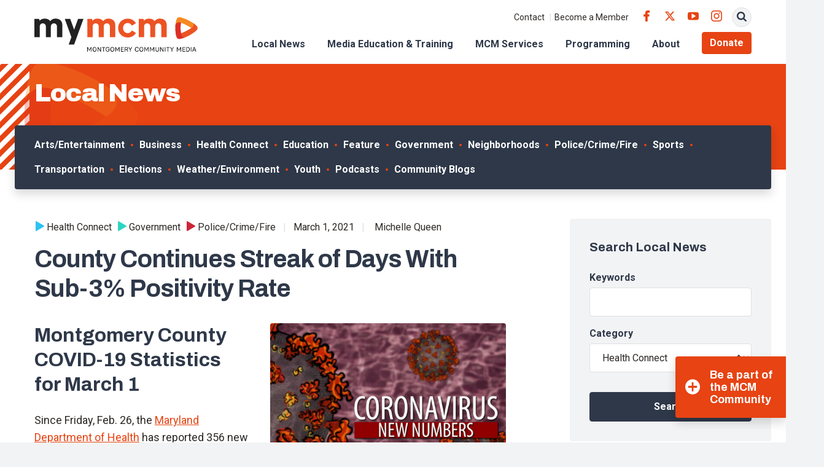

--- FILE ---
content_type: text/html
request_url: https://datawrapper.dwcdn.net/INFyU/1/
body_size: 12249
content:
<!DOCTYPE html><html lang="en"><head><meta charset="UTF-8"><meta name="robots" content="noindex, nofollow"><meta name="viewport" content="width=device-width, initial-scale=1.0"><style>@import "https://static.dwcdn.net/css/roboto.css";body{background:transparent}.chart,body{margin:0;padding:0}.chart{color:#181818;font-family:Roboto,sans-serif;font-size:12px;height:100%}.chart.vis-height-fit{overflow:hidden}.chart a{color:#18a1cd;text-decoration:none}.chart .dw-chart-header{min-height:1px;position:relative;overflow:auto}.chart .dw-chart-header .header-right{position:absolute;right:10px;z-index:20}.chart .dw-chart-header .headline-block{margin:0 0 10px}.chart .dw-chart-header h1{font-weight:700;font-size:22px;color:#000}.chart .dw-chart-header h1,.chart .dw-chart-header p{font-family:Roboto,sans-serif;font-style:normal;text-decoration:none;margin:0}.chart .dw-chart-header p{font-weight:400;font-size:14px;line-height:17px}.chart .dw-chart-header .description-block{margin:5px 0 10px}.chart .dw-chart-body.dark-bg .label span{color:#f1f1f1;color:#181818;fill:#f1f1f1;fill:#181818}.chart .dw-chart-body .bc-grid-line{border-left-style:solid}.chart .dw-chart-body.content-below-chart{margin:0 0 20px}.chart .label,.chart .labels text{font-size:12px}.chart .label span,.chart .label tspan{color:#333;color:#181818;fill:#333;fill:#181818}.chart .label span{text-shadow:0 0 2px #fff}.chart .label.inverted span{text-shadow:0 0 2px #000;color:#fff}.chart .label.inside:not(.inverted) span{text-shadow:0 0 2px #fff;color:#333}.chart .label.outline span{text-shadow:0 1px 0 #fff,1px 0 0 #fff,0 -1px 0 #fff,-1px 0 0 #fff,1px 1px 0 #fff,1px -1px 0 #fff,-1px -1px 0 #fff,-1px 1px 0 #fff,0 2px 1px #fff,2px 0 1px #fff,0 -2px 1px #fff,-2px 0 1px #fff,-1px 2px 0 #fff,2px -1px 0 #fff,-1px -2px 0 #fff,-2px -1px 0 #fff,1px 2px 0 #fff,2px 1px 0 #fff,1px -2px 0 #fff,-2px 1px 0 #fff}.chart .label.axis-label span{text-shadow:-1px -1px 2px #fff,-1px 0 2px #fff,-1px 1px 2px #fff,0 -1px 2px #fff,0 1px 2px #fff,1px -1px 2px #fff,1px 0 2px #fff,1px 1px 2px #fff}.chart .label sup{text-shadow:none}.chart .label.highlighted{font-weight:700}.chart .label.highlighted,.chart .label .label.axis{font-size:12px;z-index:100}.chart .label.smaller span{font-size:80%}.chart .dw-above-footer{font-style:normal;text-decoration:none;margin:0 0 5px;position:relative}.chart .notes-block{font-family:Roboto,sans-serif;font-weight:400;font-size:12px;font-style:italic;text-decoration:none;color:#656565;position:relative}.chart .dw-below-footer{font-style:normal;text-decoration:none;position:relative}.chart #footer,.chart .dw-chart-footer{display:flex;justify-content:space-between;align-items:center;font-family:Roboto,sans-serif;font-weight:400;font-size:11px;font-style:normal;text-decoration:none;color:#888}.chart #footer>div>.footer-block,.chart .dw-chart-footer>div>.footer-block{display:inline-block}.chart #footer>div>.footer-block.hidden,.chart .dw-chart-footer>div>.footer-block.hidden{display:none}.chart #footer>div>.footer-block a[href=""],.chart .dw-chart-footer>div>.footer-block a[href=""]{color:#888;pointer-events:none;text-decoration:none;padding:0;border-bottom:0}.chart #footer .separator,.chart .dw-chart-footer .separator{display:inline-block;font-style:normal}.chart #footer .separator:before,.chart .dw-chart-footer .separator:before{content:"\00a0•";display:inline-block}.chart #footer>div>.footer-block:first-child:before,.chart #footer>div>.source-block:first-child:before,.chart #footer>div>a:first-child:before,.chart .dw-chart-footer>div>.footer-block:first-child:before,.chart .dw-chart-footer>div>.source-block:first-child:before,.chart .dw-chart-footer>div>a:first-child:before{content:"";display:none}.chart .dw-chart-footer a,.chart .notes-block a{font-family:Roboto,sans-serif;font-weight:400;font-style:normal;-webkit-text-decoration:nonee;text-decoration:nonee;color:#18a1cd}.chart .notes-block a{font-style:italic}.chart .dw-chart-footer a{font-style:normal}.chart a img{border:0}.chart .embed-code{position:absolute;bottom:20px;left:0;padding:15px;background:#eee;color:#000;border-radius:6px;text-transform:none;font-size:1em;box-shadow:2px 2px 0 rgba(0,0,0,.4);z-index:10}.chart .embed-code textarea{width:90%;margin-top:2%;height:7em}.chart .hide{display:none}.chart .embed-code .close{cursor:pointer;position:absolute;right:2%;top:2%;font-size:1.125em;opacity:.7}.chart .embed-code .close:hover{opacity:1}.chart .dw-tooltip{color:#333}.chart .tooltip{z-index:200;padding-bottom:0}.chart .tooltip .content{background-color:#fff;border:1px solid #888;box-shadow:2px 2px 2px rgba(0,0,0,.2);padding:5px 8px}.chart .tooltip label{font-weight:700}.chart .tooltip label:after{content:": "}.chart .logo{position:absolute;right:0;bottom:0}.chart .logo .big{display:none}.chart svg .axis,.chart svg .grid,.chart svg .tick,.chart svg rect{shape-rendering:crispEdges}.chart .filter-links{height:30px;overflow-x:hidden;overflow-y:hidden;border-bottom:1px solid #ccc;font-size:12px}.chart .filter-links a{color:#666;height:28px;line-height:28px;padding:10px;text-decoration:none}.chart .filter-links a:hover{color:#222}.chart .filter-links a.active{font-weight:700;color:#000;box-shadow:none;cursor:default;text-decoration:none;border-bottom:3px solid #555;padding:10px 10px 6px}.chart .filter-select{background-color:#fff;border:1px solid #ccc;border-radius:4px 4px 4px 4px;padding:4px 6px;vertical-align:middle;font-size:12px}.chart.plain #footer{height:10px}.chart .hidden,.chart.js .noscript{display:none}.chart .label.annotation span{background:transparent}.chart .legend-item.hover .label{font-weight:700}.clearfix:after{content:".";display:block;clear:both;visibility:hidden;line-height:0;height:0}.clearfix{display:inline-block}html[xmlns] .clearfix{display:block}* html .clearfix{height:1%}.point{border:1px solid #ccc;display:inline-block;position:absolute;background:#fff;z-index:100;cursor:pointer;height:20px;width:20px;border-radius:20px;top:20px}.point:hover{background:#ebebeb}.point.active{background:#ccc;height:20px;width:20px;border-radius:20px;top:20px;border-color:#888}.line,.point-label{position:absolute}.line{height:1px;background:#ccc;left:0;top:30px;z-index:1}.vis-donut-chart path,.vis-election-donut-chart path,.vis-pie-chart path{stroke-width:.5px}.static .chart a{color:#181818}.static .chart .dw-chart-header h1 a{color:#000}.static .chart .dw-chart-footer a{color:#181818;color:#888}.static .chart .notes-block a{color:#181818;color:#656565}.dw-after-body{position:absolute}.annotation-keys{position:absolute;margin-bottom:0;bottom:0}.filter-ui{margin-bottom:10px}.chart .label{position:absolute}.chart .label span{overflow-wrap:normal}.axis-label{position:absolute}.label.tick,.label.value{white-space:nowrap}.label.value{pointer-events:none}.legend{display:inline-block;position:relative}.legend,.legend div{vertical-align:middle}.legend .cc-swatch{display:inline-block;margin-bottom:3px}.legend .cc-color{margin-right:4px;display:inline-block}.legend .legend-text.label{position:relative;display:inline-block;margin-right:8px}.label.dontshow:not(.highlighted){transition:opacity 0s;opacity:0}.label .bg{stroke:#fff}.label.value .bg{stroke-width:4px}.label.series .bg{stroke-linejoin:round;stroke-width:8px}g.label.hover text,g.label.series text{font-weight:700}g.label.series text{font-size:12px;text-anchor:middle}g.container.has-hover .x-tick-label,g.label,rect{opacity:1;shape-rendering:crispEdges;transition:opacity .1s ease-in-out}.label.value.unfocus text,g.container.has-hover .x-tick-label{opacity:.3}.chart .label.series.rotate90{transform:rotate(-90deg);transform-origin:center center}.chart .label.series.rotate90.smaller{transform:rotate(-90deg) translateY(-10%);transform-origin:center center}.chart .label.lbl-align-right.rotate90{text-align:right!important}.chart .label.lbl-align-left.rotate90{text-align:left!important}.chart .label.hover{font-weight:700}.chart .label.only-on-hover{display:none}.chart .label.only-on-hover.hover{display:block}.annotations-outer{position:absolute;top:0;left:0;pointer-events:none}.annotations{position:absolute;top:0;left:0;width:100%;height:100%}.editing-annotations svg{pointer-events:none}.free-texts tspan{fill:unset!important}.vis-locator-map .get-the-data-block{display:none!important}.map-key{pointer-events:none}</style><title>Montgomery County Day-by-Day COVID-19 Data through March 1</title><meta name="description" content="Select a dataset from the drop-down menu to see case, hospitalization, death and testing trends over time" data-svelte="svelte-6em4fw"><style></style><link rel="alternate" type="application/json+oembed"
      href="https://api.datawrapper.de/v3/oembed?url=https://datawrapper.dwcdn.net/INFyU/1/&format=json"
      title="oEmbed" /></head><body><div class="dw-chart chart vis-height-fit theme-datawrapper-data vis-column-chart" id="__svelte-dw">

<div id="header" class="dw-chart-header"><h1 class="block headline-block">
<span class="block-inner">Montgomery County Day-by-Day COVID-19 Data through March 1</span>

                </h1><p class="block description-block">
<span class="block-inner">Select a dataset from the drop-down menu to see case, hospitalization, death and testing trends over time</span>

                </p></div>

    



<div id="chart" class="dw-chart-body"></div>





    <div id="footer" class="dw-chart-footer"><div class="footer-left">
                    <span class="footer-block source-block">
                        <span class="block-inner"><span class="source-caption">Source:</span>
    <a class="source" target="_blank" rel="noopener noreferrer" href="https://coronavirus.maryland.gov/">Maryland Department of Health</a></span>
                        
                    </span><span class="separator separator-before-get-the-data"></span>
                    <span class="footer-block get-the-data-block">
                        <span class="block-inner"><a class="dw-data-link" aria-label="Get the data: Montgomery County Day-by-Day COVID-19 Data through March 1" href="data">Get the data</a></span>
                        
                    </span>
            </div><div class="footer-center">
            </div><div class="footer-right">
            </div></div>

    

<div class="dw-after-body"></div>

<script type="text/javascript">
    setTimeout(function() {
        var img = document.createElement('img');
        img.setAttribute('width', 1);
        img.setAttribute('alt','');
        img.setAttribute('aria-hidden','true');
        img.setAttribute('height', 1);
        img.style.float = "right";
        img.setAttribute('src', '//stats.datawrapper.de/INFyU/datawrapper.gif?r='+escape(document.referrer || ''));
        document.body.appendChild(img);
    },10);
</script>
</div><script>window.__DW_SVELTE_PROPS__ = JSON.parse("{\"data\":{\"visJSON\":{\"id\":\"column-chart\",\"less\":\"/usr/src/node/apps/plugins/visualization-column-charts/less/column-chart.less\",\"script\":\"/usr/src/node/apps/plugins/visualization-column-charts/static/column-chart.js\",\"dependencies\":{\"jquery\":true,\"globalize\":true,\"numeral\":true,\"dayjs\":true},\"axes\":{\"labels\":{\"accepts\":[\"text\",\"date\"]},\"columns\":{\"accepts\":[\"number\"],\"multiple\":true}},\"__plugin\":\"visualization-column-charts\",\"libraries\":[],\"locale\":{\"Chart:\":\"Chart:\",\"Map:\":\"Map:\",\"Table:\":\"Table:\",\"footer / based-on\":\"Based on\",\"Get the data\":\"Get the data\",\"Embed\":\"Embed\",\"Download Image\":\"Download image\",\"Source\":\"Source\",\"Created with\":\"Created with\",\"Download SVG\":\"Download SVG\",\"Download PDF\":\"Download PDF\",\"xy-grid / axis-x-number\":\"Horizontal axis, ranging from %from% to %to%.\",\"xy-grid / axis-x-text\":\"Horizontal category axis, ranging from %from% to %to%.\",\"xy-grid / axis-y-number\":\"Vertical axis, ranging from %from% to %to%.\",\"xy-grid / axis-y-text_copy\":\"Vertical category axis, ranging from %from% to %to%.\",\"xy-grid / axis-y-text\":\"Vertical category axis, ranging from %from% to %to%.\",\"xy-grid / axis-log\":\"Axis uses logarithmic scale.\",\"xy-grid / axis-y-date\":\"Vertical date axis, ranging from %from% to %to%.\",\"xy-grid / axis-x-date\":\"Horizontal date axis, ranging from %from% to %to%.\",\"area-chart / single\":\"Area chart with one area\",\"area-chart / multiple\":\"Area chart with %count% areas\",\"stacked-area-chart / multiple\":\"Stacked area chart with %count% areas\",\"stacked-area-chart / single\":\"Stacked area chart with one area\",\"line-chart / multiple\":\"Line chart with %count% lines\",\"line-chart / single\":\"Line chart with a single line\",\"annotations / single\":\", and one annotation.\",\"annotations / multiple\":\", and %count% annotations.\",\"line-values\":\"Line showing %count% values for \\\"%name%\\\".\",\"area-values\":\"Area showing %count% values for \\\"%name%\\\".\",\"footer / map data\":\"Map data\",\"other\":\"Other\",\"total\":\"Total\",\"scatterplot\":\"Scatterplot with %count% symbols\",\"expanded-view-note\":\"This is the extended area for the inset map on mobile. You can disable this feature.\",\"show-more\":\"Show $0 more\",\"show-less\":\"Show less\",\"pagination\":\"Page $0 of $1\",\"search-placeholder\":\"Search in table\",\"no-results-found\":\"No matching records found\"}},\"chartJSON\":{\"publicId\":\"INFyU\",\"language\":\"en-US\",\"theme\":\"datawrapper-data\",\"id\":\"INFyU\",\"type\":\"column-chart\",\"title\":\"Montgomery County Day-by-Day COVID-19 Data through March 1\",\"lastEditStep\":3,\"publishedAt\":null,\"publicUrl\":null,\"publicVersion\":0,\"forkable\":false,\"isFork\":false,\"metadata\":{\"axes\":[],\"data\":{\"transpose\":false,\"column-format\":{\"Cumulative deaths\":{\"type\":\"number\",\"ignore\":false,\"number-append\":\"\",\"number-format\":\"auto\",\"number-divisor\":0,\"number-prepend\":\"\"},\"Newly reported deaths\":{\"type\":\"number\",\"ignore\":false,\"number-append\":\"\",\"number-format\":\"auto\",\"number-divisor\":0,\"number-prepend\":\"\"}},\"upload-method\":\"copy\",\"vertical-header\":true,\"horizontal-header\":true},\"publish\":{\"embed-codes\":{\"embed-method-iframe\":\"<iframe title=\\\"Montgomery County Day-by-Day COVID-19 Data through Feb.28\\\" aria-label=\\\"chart\\\" id=\\\"datawrapper-chart-UdgDc\\\" src=\\\"https://datawrapper.dwcdn.net/UdgDc/1/\\\" scrolling=\\\"no\\\" frameborder=\\\"0\\\" style=\\\"border: none;\\\" width=\\\"600\\\" height=\\\"500\\\"></iframe>\",\"embed-method-responsive\":\"<iframe title=\\\"Montgomery County Day-by-Day COVID-19 Data through Feb.28\\\" aria-label=\\\"chart\\\" id=\\\"datawrapper-chart-UdgDc\\\" src=\\\"https://datawrapper.dwcdn.net/UdgDc/1/\\\" scrolling=\\\"no\\\" frameborder=\\\"0\\\" style=\\\"width: 0; min-width: 100% !important; border: none;\\\" height=\\\"500\\\"></iframe><script type=\\\"text/javascript\\\">!function(){\\\"use strict\\\";window.addEventListener(\\\"message\\\",(function(a){if(void 0!==a.data[\\\"datawrapper-height\\\"])for(var e in a.data[\\\"datawrapper-height\\\"]){var t=document.getElementById(\\\"datawrapper-chart-\\\"+e)||document.querySelector(\\\"iframe[src*='\\\"+e+\\\"']\\\");t&&(t.style.height=a.data[\\\"datawrapper-height\\\"][e]+\\\"px\\\")}}))}();\\n<\/script>\"},\"embed-width\":600,\"chart-height\":315,\"embed-height\":500},\"annotate\":{\"notes\":\"\"},\"describe\":{\"intro\":\"Select a dataset from the drop-down menu to see case, hospitalization, death and testing trends over time\",\"byline\":\"\",\"source-url\":\"https://coronavirus.maryland.gov/\",\"source-name\":\"Maryland Department of Health\",\"number-append\":\"\",\"number-format\":\"-\",\"number-divisor\":0,\"number-prepend\":\"\"},\"visualize\":{\"x-grid\":\"off\",\"y-grid\":\"on\",\"scale-y\":\"linear\",\"sharing\":{\"auto\":true,\"enabled\":false},\"sort-by\":\"first\",\"category\":\"direct\",\"labeling\":\"top\",\"color-key\":true,\"base-color\":1,\"fill-below\":false,\"grid-lines\":\"show\",\"bar-padding\":60,\"label-space\":30,\"line-dashes\":[],\"line-widths\":[],\"sort-values\":false,\"valueLabels\":{\"show\":\"hover\",\"enabled\":true,\"placement\":\"outside\"},\"yAxisLabels\":{\"enabled\":true,\"alignment\":\"right\",\"placement\":\"outside\"},\"custom-range\":[\"\",\"\"],\"custom-ticks\":\"\",\"fill-between\":false,\"grid-lines-x\":{\"type\":\"ticks\",\"enabled\":false},\"label-colors\":false,\"label-margin\":0,\"line-symbols\":false,\"custom-colors\":[],\"interpolation\":\"linear\",\"reverse-order\":false,\"rotate-labels\":\"auto\",\"show-tooltips\":true,\"x-grid-format\":\"MMM|DD\",\"x-tick-format\":\"YYYY\",\"y-grid-format\":\"0,0.[00]\",\"y-grid-labels\":\"auto\",\"absolute-scale\":false,\"categoryLabels\":{\"enabled\":true,\"position\":\"direct\"},\"chart-type-set\":true,\"custom-range-x\":[\"\",\"\"],\"custom-range-y\":[\"\",\"\"],\"custom-ticks-x\":\"\",\"custom-ticks-y\":\"\",\"negative-color\":false,\"series-padding\":60,\"connector-lines\":true,\"line-symbols-on\":\"both\",\"text-annotations\":[],\"y-grid-subdivide\":true,\"custom-area-fills\":[],\"line-symbols-size\":3.5,\"line-value-labels\":false,\"range-annotations\":[],\"highlighted-series\":[],\"highlighted-values\":[],\"line-symbols-shape\":\"circle\",\"y-grid-label-align\":\"left\",\"line-symbols-opacity\":1,\"area-fill-color-below\":\"#cccccc\",\"tooltip-number-format\":\"0,0.[00]\",\"area-fill-color-between\":\"#cccccc\",\"line-symbols-shape-multiple\":[]},\"json_error\":null},\"externalData\":null,\"createdAt\":\"2021-03-01T17:42:03.000Z\",\"lastModifiedAt\":\"2021-03-01T17:45:52.000Z\",\"forkedFrom\":\"UdgDc\",\"organizationId\":null,\"authorId\":221120,\"folderId\":null},\"publishData\":{\"chartAfterBodyHTML\":\"<script type=\\\"text/javascript\\\">\\n    setTimeout(function() {\\n        var img = document.createElement('img');\\n        img.setAttribute('width', 1);\\n        img.setAttribute('alt','');\\n        img.setAttribute('aria-hidden','true');\\n        img.setAttribute('height', 1);\\n        img.style.float = \\\"right\\\";\\n        img.setAttribute('src', '//stats.datawrapper.de/INFyU/datawrapper.gif?r='+escape(document.referrer || ''));\\n        document.body.appendChild(img);\\n    },10);\\n<\/script>\\n\",\"chartAfterHeadHTML\":\"<link rel=\\\"alternate\\\" type=\\\"application/json+oembed\\\"\\n      href=\\\"https://api.datawrapper.de/v3/oembed?url=https://datawrapper.dwcdn.net/INFyU/1/&format=json\\\"\\n      title=\\\"oEmbed\\\" />\",\"blocks\":[{\"source\":{\"js\":\"../../lib/blocks/subscriptions.chart-blocks.255d0b80.js\",\"css\":\"../../lib/blocks/subscriptions.chart-blocks.c4ec9364.css\"},\"blocks\":[{\"id\":\"attribution\",\"region\":\"footerLeft\",\"priority\":99,\"component\":\"CreatedWithDatawrapper\",\"data\":{\"userRequiresAttribution\":true}}]}]},\"chartData\":\"date,New cases,Cumulative cases,Current hospitalizations,Newly reported deaths,Cumulative deaths,Tests administered,Percentage of positive tests\\n\\n\\n5/13/2020,153,7283,434,13,386,955,22.1\\n5/14/2020,265,7548,426,11,397,905,19.8\\n5/15/2020,211,7759,411,14,411,1344,18\\n5/16/2020,229,7988,395,12,423,1230,21.6\\n5/17/2020,218,8206,398,14,437,784,21.9\\n5/18/2020,211,8417,377,5,442,606,20.8\\n5/19/2020,533,8950,374,23,465,1110,18.9\\n5/20/2020,102,9052,379,9,474,1714,14.6\\n5/21/2020,208,9260,371,17,491,2390,12.2\\n5/22/2020,172,9432,356,11,502,1161,19.5\\n5/23/2020,267,9699,334,12,514,1267,17\\n5/24/2020,223,9922,330,8,522,1190,11.3\\n5/25/2020,189,10111,346,4,526,1621,14.9\\n5/26/2020,180,10291,346,5,531,1453,18\\n5/27/2020,176,10467,349,4,535,1536,15.8\\n5/28/2020,285,10752,337,7,542,1532,15.1\\n5/29/2020,283,11035,320,13,555,1490,11.1\\n5/30/2020,216,11251,294,10,565,999,13.9\\n5/31/2020,110,11361,295,7,572,1502,9.4\\n6/1/2020,115,11476,293,4,576,1222,10.3\\n6/2/2020,255,11731,284,8,584,1352,10.9\\n6/3/2020,193,11924,280,9,593,1968,13.5\\n6/4/2020,302,12226,283,3,596,1979,10.2\\n6/5/2020,208,12434,289,10,606,1514,12.1\\n6/6/2020,190,12624,278,8,614,1363,8.1\\n6/7/2020,110,12734,260,3,617,871,10\\n6/8/2020,84,12818,262,3,620,1646,10.8\\n6/9/2020,150,12968,243,8,628,1809,9\\n6/10/2020,156,13124,244,5,633,1568,7.9\\n6/11/2020,152,13276,217,2,635,1626,7.4\\n6/12/2020,72,13348,210,5,640,1613,5.4\\n6/13/2020,186,13534,194,7,647,1284,6.2\\n6/14/2020,73,13607,198,4,651,1129,6.6\\n6/15/2020,50,13657,205,4,655,1299,7.3\\n6/16/2020,52,13709,184,3,658,1536,7.6\\n6/17/2020,110,13819,165,6,664,941,6.4\\n6/18/2020,43,13862,178,3,667,1753,5.1\\n6/19/2020,66,13928,188,3,670,1748,6.1\\n6/20/2020,76,14004,179,4,674,1465,5.1\\n6/21/2020,75,14079,180,6,680,1271,6\\n6/22/2020,62,14141,163,3,683,1351,7.2\\n6/23/2020,63,14204,165,2,685,1647,7.6\\n6/24/2020,79,14283,160,3,688,1507,5.4\\n6/25/2020,98,14381,149,3,691,1561,6.3\\n6/26/2020,90,14471,151,0,691,2093,5.6\\n6/27/2020,49,14520,139,4,695,1346,4.8\\n6/28/2020,87,14607,133,1,696,1471,4.6\\n6/29/2020,68,14675,130,1,697,1618,4.9\\n6/30/2020,62,14737,129,2,699,1959,4.8\\n7/1/2020,66,14803,116,1,700,2002,5.6\\n7/2/2020,96,14899,113,4,704,1926,4\\n7/3/2020,122,15021,115,5,709,2229,4.6\\n7/4/2020,61,15082,114,1,710,1276,5.2\\n7/5/2020,47,15129,114,1,711,1382,6.1\\n7/6/2020,34,15163,110,4,715,2004,4.3\\n7/7/2020,169,15332,98,null,714,2058,3.8\\n7/8/2020,68,15400,96,0,714,2545,3.9\\n7/9/2020,103,15503,83,2,716,2137,3.5\\n7/10/2020,65,15568,84,1,717,2614,3.6\\n7/11/2020,55,15623,84,2,719,2714,3.6\\n7/12/2020,104,15727,85,2,721,1345,5.3\\n7/13/2020,53,15780,91,1,722,6898,8.7\\n7/14/2020,103,15883,93,2,724,3528,3.3\\n7/15/2020,103,15986,93,1,725,3304,3.5\\n7/16/2020,70,16056,94,0,725,4045,3.1\\n7/17/2020,97,16153,91,3,728,4039,2.6\\n7/18/2020,98,16251,88,2,730,3191,2.7\\n7/19/2020,121,16372,79,0,730,2252,3.2\\n7/20/2020,61,16433,83,4,734,2861,3.1\\n7/21/2020,87,16520,85,2,736,3695,3.5\\n7/22/2020,73,16593,88,2,738,3411,2.6\\n7/23/2020,61,16654,99,5,743,4903,2.7\\n7/24/2020,114,16768,92,1,744,4112,3.3\\n7/25/2020,154,16922,95,0,744,3244,3.4\\n7/26/2020,98,17020,91,1,745,2625,4.2\\n7/27/2020,144,17164,90,3,748,2377,4.3\\n7/28/2020,66,17230,89,0,748,4026,2.3\\n7/29/2020,75,17305,85,0,748,5510,2.4\\n7/30/2020,92,17397,87,2,750,4886,2\\n7/31/2020,171,17568,84,0,750,4439,2.3\\n8/1/2020,97,17665,86,0,750,3652,2.5\\n8/2/2020,93,17758,86,2,752,3319,2.9\\n8/3/2020,84,17842,84,2,754,1936,3.7\\n8/4/2020,68,17910,87,1,755,2464,2.1\\n8/5/2020,66,17976,87,0,755,4513,3\\n8/6/2020,56,18032,80,3,758,3567,3.8\\n8/7/2020,107,18139,76,4,762,6566,1.9\\n8/8/2020,121,18260,85,1,763,4372,2.6\\n8/9/2020,132,18392,90,1,764,2323,4.3\\n8/10/2020,97,18489,92,0,764,1167,4\\n8/11/2020,69,18558,85,0,764,4955,2.1\\n8/12/2020,83,18641,83,3,767,4123,2.7\\n8/13/2020,111,18752,69,1,768,3895,2.5\\n8/14/2020,67,18819,75,1,769,3655,2.3\\n8/15/2020,106,18925,79,0,769,2880,2.6\\n8/16/2020,78,19003,71,2,771,2352,3.4\\n8/17/2020,68,19071,68,0,771,2088,2.1\\n8/18/2020,56,19127,69,2,773,2753,2.1\\n8/19/2020,53,19180,70,1,774,4128,2\\n8/20/2020,84,19264,70,1,775,4145,2.2\\n8/21/2020,61,19325,70,0,775,3091,2.1\\n8/22/2020,60,19385,71,0,775,3641,2.4\\n8/23/2020,83,19468,74,1,776,2516,3\\n8/24/2020,72,19540,73,0,776,2524,3.3\\n8/25/2020,59,19599,80,0,776,2389,1.8\\n8/26/2020,47,19646,74,1,777,4497,2.2\\n8/27/2020,87,19733,74,2,779,3405,2.3\\n8/28/2020,73,19806,65,0,779,3057,2.6\\n8/29/2020,60,19866,58,1,780,3514,2.6\\n8/30/2020,80,19946,69,1,781,2249,3.7\\n8/31/2020,60,20006,78,1,782,2016,3.9\\n9/1/2020,97,20103,74,0,782,2721,3.1\\n9/2/2020,87,20190,71,0,782,4213,2.7\\n9/3/2020,91,20281,72,0,782,3863,2.9\\n9/4/2020,118,20399,65,1,783,4873,3.1\\n9/5/2020,101,20500,65,1,784,2953,4.3\\n9/6/2020,78,20578,67,0,784,2801,3.5\\n9/7/2020,140,20718,62,2,786,1280,5.1\\n9/8/2020,48,20766,65,3,789,2152,3.5\\n9/9/2020,72,20838,63,1,790,3924,3.5\\n9/10/2020,55,20893,60,2,792,3120,3.2\\n9/11/2020,100,20993,63,1,793,4331,2.3\\n9/12/2020,96,21089,62,1,794,3748,2.8\\n9/13/2020,78,21167,61,0,794,2887,3.8\\n9/14/2020,114,21281,67,0,794,1999,3.0\\n9/15/2020,94,21375,71,1,795,3839,2.7\\n9/16/2020,92,21467,72,0,795,4738,1.9\\n9/17/2020,107,21574,74,1,796,4585,2.1\\n9/18/2020,66,21640,72,0,796,3414,2.3\\n9/19/2020,120,21760,71,1,797,3019,2.5\\n9/20/2020,54,21814,74,1,798,2331,2.3\\n9/21/2020,63,21877,74,0,798,2174,2.4\\n9/22/2020,56,21933,65,3,801,3913,2.9\\n9/23/2020,69,22002,72,0,801,5057,2.6\\n9/24/2020,76,22078,63,0,801,4674,2.3\\n9/25/2020,107,22185,65,1,802,4044,2.2\\n9/26/2020,90,22275,61,2,804,4226,2.3\\n9/27/2020,85,22360,61,0,804,2372,3.7\\n9/28/2020,61,22421,61,3,807,2013,4.1\\n9/29/2020,91,22512,60,1,808,4185,2.5\\n9/30/2020,72,22584,71,1,809,5171,2.3\\n10/1/2020,95,22679,58,1,810,5438,2.4\\n10/2/2020,131,22810,61,1,811,3628,2.8\\n10/3/2020,83,22893,59,0,811,3164,2.7\\n10/4/2020,83,22976,62,0,811,2891,2.6\\n10/5/2020,103,23079,68,0,810,3340,2.5\\n10/6/2020,56,23135,84,0,810,5224,2.4\\n10/7/2020,59,23194,89,1,811,6014,2.0\\n10/8/2020,99,23293,77,1,812,5927,1.8\\n10/9/2020,110,23403,69,2,814,5138,2.1\\n10/10/2020,102,23505,82,1,815,4723,2.6\\n10/11/2020,96,23601,87,0,815,3492,3.5\\n10/12/2020,95,23696,92,0,815,3353,2.9\\n10/13/2020,121,23817,86,1,816,6204,3.0\\n10/14/2020,109,23926,81,3,819,5506,1.9\\n10/15/2020,89,24015,79,1,820,5917,3.0\\n10/16/2020,159,24174,79,0,820,6022,1.6\\n10/17/2020,117,24291,72,0,820,3888,2.5\\n10/18/2020,104,24395,72,0,820,3865,3.2\\n10/19/2020,71,24466,80,0,820,3009,4.4\\n10/20/2020,94,24560,84,1,821,5122,1.9\\n10/21/2020,104,24664,86,1,822,5687,2.3\\n10/22/2020,108,24772,85,1,823,6912,2.5\\n10/23/2020,105,24877,88,0,823,6776,3.0\\n10/24/2020,107,24984,79,1,824,4459,2.9\\n10/25/2020,163,25147,71,3,827,2562,5.0\\n10/26/2020,134,25281,71,0,827,3623,4.4\\n10/27/2020,157,25438,74,2,829,4888,2.7\\n10/28/2020,124,25562,80,1,830,6363,3.0\\n10/29/2020,130,25692,85,2,832,5347,3.1\\n10/30/2020,139,25831,83,0,832,6743,2.4\\n10/31/2020,162,25993,94,1,833,4021,3.5\\n11/1/2020,121,26114,104,0,833,3066,5.1\\n11/2/2020,163,26277,110,1,834,3993,5.4\\n11/3/2020,121,26398,113,1,835,5047,3.3\\n11/4/2020,153,26551,104,2,837,6816,4.1\\n11/5/2020,226,26777,110,4,841,6657,3.3\\n11/6/2020,219,26996,120,4,845,5898,3.9\\n11/7/2020,173,27169,129,2,847,4671,4.3\\n11/8/2020,173,27342,135,1,848,2937,5.2\\n11/9/2020,204,27546,137,3,851,3861,6.5\\n11/10/2020,185,27731,131,4,855,4226,5.1\\n11/11/2020,238,27969,132,3,858,6428,4.7\\n11/12/2020,177,28146,139,2,860,6412,5.2\\n11/13/2020,239,28385,140,2,862,6316,5.1\\n11/14/2020,342,28727,153,2,864,4990,6.0\\n11/15/2020,262,28989,155,4,868,4226,7.6\\n11/16/2020,216,29205,172,3,871,5757,7.0\\n11/17/2020,366,29571,185,3,874,7239,4.9\\n11/18/2020,262,29833,200,1,875,7100,4.3\\n11/19/2020,465,30298,206,3,878,7823,4.1\\n11/20/2020,282,30580,208,3,881,7427,4.0\\n11/21/2020,302,30882,202,6,887,7045,4.2\\n11/22/2020,294,31176,217,2,889,5887,5.1\\n11/23/2020,213,31389,230,1,890,5824,5.2\\n11/24/2020,233,31622,232,3,893,8255,4.1\\n11/25/2020,383,32005,227,1,894,8882,4.3\\n11/26/2020,254,32259,213,3,897,8018,4.7\\n11/27/2020,342,32601,209,5,902,6567,5.4\\n11/28/2020,189,32790,231,3,905,4666,6.8\\n11/29/2020,313,33103,240,4,909,4205,7.1\\n11/30/2020,297,33400,223,3,912,4418,7.4\\n12/1/2020,506,33906,216,6,918,8271,5.9\\n12/2/2020,253,34159,223,6,924,10109,5.3\\n12/3/2020,266,34425,230,4,928,9718,5.6\\n12/4/2020,631,35056,248,5,933,10605,6.8\\n12/5/2020,482,35538,254,2,935,7847,6.0\\n12/6/2020,460,35998,255,3,938,4856,7.9\\n12/7/2020,451,36449,276,8,946,7759,6.2\\n12/8/2020,402,36851,275,3,949,8947,6.8\\n12/9/2020,343,37194,258,7,956,10279,5.5\\n12/10/2020,544,37738,271,2,958,10122,5.5\\n12/11/2020,452,38190,260,10,968,9384,7.2\\n12/12/2020,622,38812,239,5,973,7307,7.5\\n12/13/2020,504,39316,259,5,978,5971,9.1\\n12/14/2020,405,39721,264,2,980,4652,9.8\\n12/15/2020,341,40062,252,10,990,6863,6.8\\n12/16/2020,438,40500,251,5,995,7225,7.7\\n12/17/2020,247,40747,237,14,1009,7802,6.7\\n12/18/2020,425,41172,232,3,1012,8818,6.4\\n12/19/2020,314,41486,253,2,1014,8012,7.0\\n12/20/2020,294,41780,259,1,1015,6312,7.7\\n12/21/2020,391,42171,273,4,1019,7797,9.2\\n12/22/2020,380,42551,288,6,1025,7934,7.1\\n12/23/2020,424,42975,308,7,1032,11121,6.3\\n12/24/2020,479,43454,298,5,1037,7948,6.6\\n12/25/2020,464,43918,283,12,1049,5187,9.6\\n12/26/2020,369,44287,275,1,1050,3755,9.2\\n12/27/2020,353,44640,275,5,1055,3931,9.5\\n12/28/2020,410,45050,279,6,1061,4604,11.5\\n12/29/2020,291,45341,280,7,1068,7315,9.2\\n12/30/2020,450,45791,262,9,1077,8632,7.8\\n12/31/2020,409,46200,278,4,1081,8416,7.2\\n1/1/2021,517,45717,270,5,1086,5363,9.5\\n1/2/2021,430,47147,274,3,1089,4578,9.2\\n1/3/2021,428,47575,285,6,1095,4408,10\\n1/4/2021,514,48089,279,2,1097,6026,7.9\\n1/5/2021,262,48351,283,7,1104,6951,7.5\\n1/6/2021,513,48864,288,10,1114,10626,6.1\\n1/7/2021,393,49257,309,5,1119,10159,7.3\\n1/8/2021,549,49806,299,7,1126,9358,6.4\\n1/9/2021,622,50428,294,5,1131,9126,6.6\\n1/10/2021,639,51067,317,6,1137,5117,9.7\\n1/11/2021,460,51527,313,3,1140,5306,8.7\\n1/12/2021,488,52015,303,6,1146,8609,6.1\\n1/13/2021,353,52368,296,14,1160,9194,6.5\\n1/14/2021,474,52842,289,7,1167,8203,5.1\\n1/15/2021,441,53283,299,6,1173,7660,6.7\\n1/16/2021,549,53832,285,4,1177,6550,6.8\\n1/17/2021,409,54241,287,5,1182,5529,7.2\\n1/18/2021,284,54525,282,8,1190,3240,9.9\\n1/19/2021,310,54835,279,6,1196,7829,6.0\\n1/20/2021,368,55203,264,5,1201,8753,5.1\\n1/21/2021,328,55531,258,11,1212,8663,5.5\\n1/22/2021,420,55951,241,8,1220,6245,7.0\\n1/23/2021,377,56238,257,5,1225,7460,5.9\\n1/24/2021,401,56729,253,6,1231,4584,8.4\\n1/25/2021,400,57129,250,4,1235,4305,5.4\\n1/26/2021,197,57326,250,5,1240,7652,5.1\\n1/27/2021,359,57685,245,8,1248,8583,4.3\\n1/28/2021,326,58011,251,2,1250,7860,5.2\\n1/29/2021,297,58308,229,4,1254,7317,4.4\\n1/30/2021,402,58710,231,2,1256,4648,5.6\\n1/31/2021,255,58965,226,4,1260,2544,7.4\\n2/1/2021,190,59155,234,6,1266,2062,5.9\\n2/2/2021,137,59292,231,3,1269,4644,6.0\\n2/3/2021,147,59439,218,7,1276,7383,4.0\\n2/4/2021,343,59782,227,4,1280,8438,3.8\\n2/5/2021,258,60040,222,10,1290,7751,3.5\\n2/6/2021,195,60235,201,4,1294,5598,4.3\\n2/7/2021,244,60479,202,4,1298,3153,7.0\\n2/8/2021,154,60633,203,5,1303,1903,7.9\\n2/9/2021,202,60835,184,4,1307,7704,2.9\\n2/10/2021,166,61001,185,9,1316,8018,2.4\\n2/11/2021,159,61160,174,3,1319,7465,2.7\\n2/12/2021,170,61330,168,5,1324,6155,3.0\\n2/13/2021,188,61518,176,2,1326,4681,3.6\\n2/14/2021,125,61643,175,2,1328,2363,6.1\\n2/15/2021,101,61744,172,9,1337,1850,4.4\\n2/16/2021,91,61835,167,0,1337,3684,4.5\\n2/17/2021,107,61942,181,0,1337,7032,2.4\\n2/18/2021,143,62085,185,11,1348,6750,2.5\\n2/19/2021,149,62234,176,2,1350,4907,2.5\\n2/20/2021,102,62336,161,0,1350,3553,2.5\\n2/21/2021,100,62436,168,1,1351,3708,4.1\\n2/22/2021,87,62523,164,2,1353,2111,5.1\\n2/23/2021,103,62626,167,-1,1352,null,null\\n2/24/2021,141,62767,158,2,1354,null,null\\n2/25/2021,129,62896,null,9,1363,null,null\\n2/26/2021,143,63039,null,0,1363,null,null\\n2/27/2021,127,63166,null,2,1365,null,null\\n2/28/2021,110,63276,null,2,1367,null,null\\n3/1/2021,119,63395,null,0,1367,null,null\\n,,,,,,,\\ndate,New cases,Cumulative cases,Current hospitalizations,Newly reported deaths,Cumulative deaths,Tests administered,Percentage of positive tests\",\"isPreview\":false,\"chartLocale\":\"en-US\",\"locales\":{\"dayjs\":\"(function() {\\n    return {\\n        name: 'en',\\n        weekdays: 'Sunday_Monday_Tuesday_Wednesday_Thursday_Friday_Saturday'.split('_'),\\n        months: 'January_February_March_April_May_June_July_August_September_October_November_December'.split('_'),\\n        ordinal: function(n) {\\n            var s = ['th', 'st', 'nd', 'rd'];\\n            var v = n % 100;\\n            return '[' + n + (s[(v - 20) % 10] || s[v] || s[0]) + ']';\\n        }\\n    };\\n})();\\n\",\"numeral\":\"(function() {\\n    // numeral.js locale configuration\\n    // locale : American English\\n\\n    return {\\n        delimiters: {\\n            thousands: ',',\\n            decimal: '.'\\n        },\\n        abbreviations: {\\n            thousand: 'K',\\n            million: 'M',\\n            billion: 'B',\\n            trillion: 'T'\\n        },\\n        ordinal: function(number) {\\n            var b = number % 10;\\n            return ~~((number % 100) / 10) === 1 ? 'th' : b === 1 ? 'st' : b === 2 ? 'nd' : b === 3 ? 'rd' : 'th';\\n        },\\n        currency: {\\n            symbol: '$'\\n        }\\n    };\\n})();\\n\"},\"metricPrefix\":{},\"themeId\":\"datawrapper-data\",\"fontsJSON\":{\"Roboto\":{\"type\":\"font\",\"import\":\"https://static.dwcdn.net/css/roboto.css\",\"method\":\"import\"}},\"typographyJSON\":{\"chart\":{\"color\":\"#181818\",\"fontSize\":12,\"typeface\":\"Roboto,sans-serif\"},\"links\":{\"color\":\"#18a1cd\",\"cursive\":0,\"fontWeight\":\"normal\",\"underlined\":0,\"typeface\":\"Roboto,sans-serif\"},\"notes\":{\"cursive\":1,\"fontSize\":12,\"fontWeight\":\"normal\",\"underlined\":0,\"color\":\"#656565\",\"typeface\":\"Roboto,sans-serif\"},\"footer\":{\"color\":\"#888\",\"cursive\":0,\"fontSize\":11,\"fontWeight\":\"normal\",\"underlined\":0,\"typeface\":\"Roboto,sans-serif\"},\"headline\":{\"cursive\":0,\"fontSize\":22,\"fontWeight\":\"bold\",\"underlined\":0,\"color\":\"#000000\",\"typeface\":\"Roboto,sans-serif\"},\"description\":{\"cursive\":0,\"fontSize\":14,\"fontWeight\":\"normal\",\"lineHeight\":17,\"underlined\":0,\"typeface\":\"Roboto,sans-serif\"}},\"polyfillUri\":\"../../lib/vendor\"},\"theme\":{\"id\":\"datawrapper-data\",\"title\":\"Datawrapper (with data)\",\"data\":{\"vis\":{\"column-chart\":{\"grid\":{\"vertical\":{\"tickLabels\":{\"hideZero\":true}}}},\"d3-bars-stacked\":{\"grid\":{\"horizontal\":{\"gridLines\":{\"major\":{\"opacity\":0.5},\"aboveChart\":true}}}},\"d3-scatter-plot\":{\"grid\":{\"horizontal\":{\"tickLabels\":{\"units\":\"last\"}}}},\"d3-maps-symbols\":{\"regionFill\":\"#ededed\"}},\"style\":{\"body\":{\"padding\":\"0px\",\"background\":\"transparent\"},\"chart\":{\"grid\":{\"general\":{\"baseLine\":{\"aboveChart\":true},\"tickLines\":{\"aboveChart\":true},\"tickLabels\":{\"units\":\"first\",\"aboveChart\":true}}}}},\"colors\":{\"picker\":{\"controls\":{\"hue\":true,\"lightness\":true,\"saturation\":true,\"hexEditable\":true},\"rowCount\":6},\"neutral\":\"#CCCCCC\",\"palette\":[\"#18a1cd\",\"#1d81a2\",\"#15607a\",\"#82f5cf\",\"#00dca6\",\"#09bb9f\",\"#c4c4c4\",\"#c71e1d\",\"#fa8c00\",\"#ffca76\",\"#ffe59c\"],\"negative\":\"#E31A1C\",\"positive\":\"#85B4D4\",\"gradients\":[[\"#f0f9e8\",\"#b6e3bb\",\"#75c8c5\",\"#4ba8c9\",\"#2989bd\",\"#0a6aad\",\"#254b8c\"],[\"#fcfcbe\",\"#fdc78d\",\"#fb8d67\",\"#e45563\",\"#ac337b\",\"#6b1f7b\",\"#2c1160\"],[\"#f0f723\",\"#fbbf2b\",\"#f38a47\",\"#d8586a\",\"#ac2790\",\"#6703a5\",\"#0d0787\"],[\"#fefaca\",\"#008b15\"],[\"#feebe2\",\"#fcc5c0\",\"#fa9fb5\",\"#f768a1\",\"#c51b8a\",\"#7a0177\"],[\"#ffffcc\",\"#c7e9b4\",\"#7fcdbb\",\"#41b6c4\",\"#2c7fb8\",\"#253494\"],[\"#8c510a\",\"#d8b365\",\"#f6e8c3\",\"#f5f7ea\",\"#c7eae5\",\"#5ab4ac\",\"#01665e\"],[\"#c51b7d\",\"#e9a3c9\",\"#fde0ef\",\"#faf6ea\",\"#e6f5d0\",\"#a1d76a\",\"#4d9221\"],[\"#b2182b\",\"#ef8a62\",\"#fddbc7\",\"#f8f6e9\",\"#d1e5f0\",\"#67a9cf\",\"#2166ac\"]],\"background\":\"#ffffff\",\"categories\":[[\"#F6D500\",\"#0B91A7\",\"#00CABD\",\"#C2C100\",\"#BA403E\",\"#EF7F36\",\"#2D4F84\",\"#85BDF4\",\"#9EF1BF\",\"#D3F3FD\"],[\"#7fc97f\",\"#beaed4\",\"#fdc086\",\"#ffff99\",\"#386cb0\",\"#f0027f\",\"#bf5b17\",\"#666666\"],[\"#fbb4ae\",\"#b3cde3\",\"#ccebc5\",\"#decbe4\",\"#fed9a6\",\"#ffffcc\",\"#e5d8bd\",\"#fddaec\",\"#f2f2f2\"],[\"#a6cee3\",\"#1f78b4\",\"#b2df8a\",\"#33a02c\",\"#fb9a99\",\"#e31a1c\",\"#fdbf6f\",\"#ff7f00\",\"#cab2d6\",\"#6a3d9a\",\"#ffff99\",\"#b15928\"]]},\"options\":{\"footer\":{\"logo\":{\"height\":30,\"enabled\":0},\"embed\":{\"caption\":\"Embed\",\"enabled\":0},\"getTheData\":{\"caption\":\"Get the data\",\"enabled\":1},\"mapCaption\":\"Map:\",\"forkCaption\":\"footer / based-on\",\"staticImage\":{\"enabled\":0},\"chartCaption\":\"Chart:\",\"tableCaption\":\"Table:\",\"sourceCaption\":\"Source\",\"sourcePosition\":\"left\",\"createdWithCaption\":\"Created with\"}},\"typography\":{\"chart\":{\"color\":\"#181818\",\"fontSize\":12,\"typeface\":\"Roboto,sans-serif\"},\"links\":{\"color\":\"#18a1cd\",\"cursive\":0,\"fontWeight\":\"normal\",\"underlined\":0,\"typeface\":\"Roboto,sans-serif\"},\"notes\":{\"cursive\":1,\"fontSize\":12,\"fontWeight\":\"normal\",\"underlined\":0,\"color\":\"#656565\",\"typeface\":\"Roboto,sans-serif\"},\"footer\":{\"color\":\"#888\",\"cursive\":0,\"fontSize\":11,\"fontWeight\":\"normal\",\"underlined\":0,\"typeface\":\"Roboto,sans-serif\"},\"headline\":{\"cursive\":0,\"fontSize\":22,\"fontWeight\":\"bold\",\"underlined\":0,\"color\":\"#000000\",\"typeface\":\"Roboto,sans-serif\"},\"description\":{\"cursive\":0,\"fontSize\":14,\"fontWeight\":\"normal\",\"lineHeight\":17,\"underlined\":0,\"typeface\":\"Roboto,sans-serif\"}},\"export\":{\"pdf\":{\"fonts\":{\"Roboto Bold\":\"https://static.dwcdn.net/css/fonts/roboto/ttf/Roboto-Bold.ttf\",\"Roboto Light\":\"https://static.dwcdn.net/css/fonts/roboto/ttf/Roboto-Light.ttf\",\"Roboto Medium\":\"https://static.dwcdn.net/css/fonts/roboto/ttf/Roboto-Medium.ttf\",\"Roboto Regular\":\"https://static.dwcdn.net/css/fonts/roboto/ttf/Roboto-Regular.ttf\",\"Roboto Bold Italic\":\"https://static.dwcdn.net/css/fonts/roboto/ttf/Roboto-BoldItalic.ttf\",\"Roboto Light Italic\":\"https://static.dwcdn.net/css/fonts/roboto/ttf/Roboto-LightItalic.ttf\",\"Roboto Medium Italic\":\"https://static.dwcdn.net/css/fonts/roboto/ttf/Roboto-MediumItalic.ttf\",\"Roboto Regular Italic\":\"https://static.dwcdn.net/css/fonts/roboto/ttf/Roboto-Italic.ttf\"},\"cmykColors\":[],\"defaultFont\":\"Roboto Regular\"}}},\"less\":\"\",\"assets\":null,\"createdAt\":\"2017-11-17T14:08:27.000Z\",\"extend\":\"datawrapper\",\"fonts\":{\"Roboto\":{\"type\":\"font\",\"import\":\"https://static.dwcdn.net/css/roboto.css\",\"method\":\"import\"}}},\"translations\":{\"Chart:\":\"Chart:\",\"Map:\":\"Map:\",\"Table:\":\"Table:\",\"footer / based-on\":\"Based on\",\"Get the data\":\"Get the data\",\"Embed\":\"Embed\",\"Download Image\":\"Download image\",\"Source\":\"Source\",\"Created with\":\"Created with\",\"Download SVG\":\"Download SVG\",\"Download PDF\":\"Download PDF\",\"xy-grid / axis-x-number\":\"Horizontal axis, ranging from %from% to %to%.\",\"xy-grid / axis-x-text\":\"Horizontal category axis, ranging from %from% to %to%.\",\"xy-grid / axis-y-number\":\"Vertical axis, ranging from %from% to %to%.\",\"xy-grid / axis-y-text_copy\":\"Vertical category axis, ranging from %from% to %to%.\",\"xy-grid / axis-y-text\":\"Vertical category axis, ranging from %from% to %to%.\",\"xy-grid / axis-log\":\"Axis uses logarithmic scale.\",\"xy-grid / axis-y-date\":\"Vertical date axis, ranging from %from% to %to%.\",\"xy-grid / axis-x-date\":\"Horizontal date axis, ranging from %from% to %to%.\",\"area-chart / single\":\"Area chart with one area\",\"area-chart / multiple\":\"Area chart with %count% areas\",\"stacked-area-chart / multiple\":\"Stacked area chart with %count% areas\",\"stacked-area-chart / single\":\"Stacked area chart with one area\",\"line-chart / multiple\":\"Line chart with %count% lines\",\"line-chart / single\":\"Line chart with a single line\",\"annotations / single\":\", and one annotation.\",\"annotations / multiple\":\", and %count% annotations.\",\"line-values\":\"Line showing %count% values for \\\"%name%\\\".\",\"area-values\":\"Area showing %count% values for \\\"%name%\\\".\",\"footer / map data\":\"Map data\",\"other\":\"Other\",\"total\":\"Total\",\"scatterplot\":\"Scatterplot with %count% symbols\",\"expanded-view-note\":\"This is the extended area for the inset map on mobile. You can disable this feature.\",\"show-more\":\"Show $0 more\",\"show-less\":\"Show less\",\"pagination\":\"Page $0 of $1\",\"search-placeholder\":\"Search in table\",\"no-results-found\":\"No matching records found\"}}");
window.__DW_SVELTE_PROPS__.isStylePlain = /[?&]plain=1/.test(window.location.search);
window.__DW_SVELTE_PROPS__.isStyleStatic = /[?&]static=1/.test(window.location.search);
</script><script src="../../lib/load-polyfills.74159e63.js"></script><script src="../../lib/vendor/jquery.min.0f23f82b.js"></script><script src="../../lib/vendor/globalize.min.66aa7a35.js"></script><script src="../../lib/vendor/globalize.culture.en-US.1ec61228.js"></script><script src="../../lib/vendor/underscore.min.be3cacb1.js"></script><script src="../../lib/vendor/dw-2.0.min.87f26a9f.js"></script><script src="../../lib/vis/column-chart.9fa249e5.js"></script><script>window.parent.postMessage('datawrapper:vis:reload', '*');
</script><script src="../../lib/main.59e24b14.js"></script></body></html>

--- FILE ---
content_type: text/html
request_url: https://datawrapper.dwcdn.net/TVylR/1/
body_size: 63905
content:
<!DOCTYPE html><html lang="en"><head><meta charset="UTF-8"><meta name="robots" content="noindex, nofollow"><meta name="viewport" content="width=device-width, initial-scale=1.0"><style>@import "https://static.dwcdn.net/css/roboto.css";body{background:transparent}.chart,body{margin:0;padding:0}.chart{color:#181818;font-family:Roboto,sans-serif;font-size:12px;height:100%}.chart.vis-height-fit{overflow:hidden}.chart a{color:#18a1cd;text-decoration:none}.chart .dw-chart-header{min-height:1px;position:relative;overflow:auto}.chart .dw-chart-header .header-right{position:absolute;right:10px;z-index:20}.chart .dw-chart-header .headline-block{margin:0 0 10px}.chart .dw-chart-header h1{font-weight:700;font-size:22px;color:#000}.chart .dw-chart-header h1,.chart .dw-chart-header p{font-family:Roboto,sans-serif;font-style:normal;text-decoration:none;margin:0}.chart .dw-chart-header p{font-weight:400;font-size:14px;line-height:17px}.chart .dw-chart-header .description-block{margin:5px 0 10px}.chart .dw-chart-body.dark-bg .label span{color:#f1f1f1;color:#181818;fill:#f1f1f1;fill:#181818}.chart .dw-chart-body .bc-grid-line{border-left-style:solid}.chart .dw-chart-body.content-below-chart{margin:0 0 20px}.chart .label,.chart .labels text{font-size:12px}.chart .label span,.chart .label tspan{color:#333;color:#181818;fill:#333;fill:#181818}.chart .label span{text-shadow:0 0 2px #fff}.chart .label.inverted span{text-shadow:0 0 2px #000;color:#fff}.chart .label.inside:not(.inverted) span{text-shadow:0 0 2px #fff;color:#333}.chart .label.outline span{text-shadow:0 1px 0 #fff,1px 0 0 #fff,0 -1px 0 #fff,-1px 0 0 #fff,1px 1px 0 #fff,1px -1px 0 #fff,-1px -1px 0 #fff,-1px 1px 0 #fff,0 2px 1px #fff,2px 0 1px #fff,0 -2px 1px #fff,-2px 0 1px #fff,-1px 2px 0 #fff,2px -1px 0 #fff,-1px -2px 0 #fff,-2px -1px 0 #fff,1px 2px 0 #fff,2px 1px 0 #fff,1px -2px 0 #fff,-2px 1px 0 #fff}.chart .label.axis-label span{text-shadow:-1px -1px 2px #fff,-1px 0 2px #fff,-1px 1px 2px #fff,0 -1px 2px #fff,0 1px 2px #fff,1px -1px 2px #fff,1px 0 2px #fff,1px 1px 2px #fff}.chart .label sup{text-shadow:none}.chart .label.highlighted{font-weight:700}.chart .label.highlighted,.chart .label .label.axis{font-size:12px;z-index:100}.chart .label.hover{font-weight:700}.chart .label.smaller span{font-size:80%}.chart .dw-above-footer{font-style:normal;text-decoration:none;margin:0 0 5px;position:relative}.chart .notes-block{font-family:Roboto,sans-serif;font-weight:400;font-size:12px;font-style:italic;text-decoration:none;color:#656565;position:relative}.chart .dw-below-footer{font-style:normal;text-decoration:none;position:relative}.chart #footer,.chart .dw-chart-footer{display:flex;justify-content:space-between;align-items:center;font-family:Roboto,sans-serif;font-weight:400;font-size:11px;font-style:normal;text-decoration:none;color:#888}.chart #footer>div>.footer-block,.chart .dw-chart-footer>div>.footer-block{display:inline-block}.chart #footer>div>.footer-block.hidden,.chart .dw-chart-footer>div>.footer-block.hidden{display:none}.chart #footer>div>.footer-block a[href=""],.chart .dw-chart-footer>div>.footer-block a[href=""]{color:#888;pointer-events:none;text-decoration:none;padding:0;border-bottom:0}.chart #footer .separator,.chart .dw-chart-footer .separator{display:inline-block;font-style:normal}.chart #footer .separator:before,.chart .dw-chart-footer .separator:before{content:"\00a0•";display:inline-block}.chart #footer>div>.footer-block:first-child:before,.chart #footer>div>.source-block:first-child:before,.chart #footer>div>a:first-child:before,.chart .dw-chart-footer>div>.footer-block:first-child:before,.chart .dw-chart-footer>div>.source-block:first-child:before,.chart .dw-chart-footer>div>a:first-child:before{content:"";display:none}.chart .dw-chart-footer a,.chart .notes-block a{font-family:Roboto,sans-serif;font-weight:400;font-style:normal;-webkit-text-decoration:nonee;text-decoration:nonee;color:#18a1cd}.chart .notes-block a{font-style:italic}.chart .dw-chart-footer a{font-style:normal}.chart a img{border:0}.chart .embed-code{position:absolute;bottom:20px;left:0;padding:15px;background:#eee;color:#000;border-radius:6px;text-transform:none;font-size:1em;box-shadow:2px 2px 0 rgba(0,0,0,.4);z-index:10}.chart .embed-code textarea{width:90%;margin-top:2%;height:7em}.chart .hide{display:none}.chart .embed-code .close{cursor:pointer;position:absolute;right:2%;top:2%;font-size:1.125em;opacity:.7}.chart .embed-code .close:hover{opacity:1}.chart .dw-tooltip{color:#333}.chart .tooltip{z-index:200;padding-bottom:0}.chart .tooltip .content{background-color:#fff;border:1px solid #888;box-shadow:2px 2px 2px rgba(0,0,0,.2);padding:5px 8px}.chart .tooltip label{font-weight:700}.chart .tooltip label:after{content:": "}.chart .logo{position:absolute;right:0;bottom:0}.chart .logo .big{display:none}.chart svg .axis,.chart svg .grid,.chart svg .tick,.chart svg rect{shape-rendering:crispEdges}.chart .filter-links{height:30px;overflow-x:hidden;overflow-y:hidden;border-bottom:1px solid #ccc;font-size:12px}.chart .filter-links a{color:#666;height:28px;line-height:28px;padding:10px;text-decoration:none}.chart .filter-links a:hover{color:#222}.chart .filter-links a.active{font-weight:700;color:#000;box-shadow:none;cursor:default;text-decoration:none;border-bottom:3px solid #555;padding:10px 10px 6px}.chart .filter-select{background-color:#fff;border:1px solid #ccc;border-radius:4px 4px 4px 4px;padding:4px 6px;vertical-align:middle;font-size:12px}.chart.plain #footer{height:10px}.chart .hidden,.chart.js .noscript{display:none}.chart .label.annotation span{background:transparent}.chart .legend-item.hover .label{font-weight:700}.clearfix:after{content:".";display:block;clear:both;visibility:hidden;line-height:0;height:0}.clearfix{display:inline-block}html[xmlns] .clearfix{display:block}* html .clearfix{height:1%}.point{border:1px solid #ccc;display:inline-block;position:absolute;background:#fff;z-index:100;cursor:pointer;height:20px;width:20px;border-radius:20px;top:20px}.point:hover{background:#ebebeb}.point.active{background:#ccc;height:20px;width:20px;border-radius:20px;top:20px;border-color:#888}.line,.point-label{position:absolute}.line{height:1px;background:#ccc;left:0;top:30px;z-index:1}.vis-donut-chart path,.vis-election-donut-chart path,.vis-pie-chart path{stroke-width:.5px}.static .chart a{color:#181818}.static .chart .dw-chart-header h1 a{color:#000}.static .chart .dw-chart-footer a{color:#181818;color:#888}.static .chart .notes-block a{color:#181818;color:#656565}.dw-after-body{position:absolute}.chart.vis-d3-maps-choropleth{position:relative;overflow:hidden}.chart.vis-d3-maps-choropleth .map-key{position:absolute}.chart.vis-d3-maps-choropleth .zoom-buttons{position:absolute;z-index:10;border-radius:4px}.chart.vis-d3-maps-choropleth .zoom-buttons.zoom-buttons-br{bottom:9px;right:6px}.chart.vis-d3-maps-choropleth .zoom-buttons.zoom-buttons-tr{top:9px;right:6px}.chart.vis-d3-maps-choropleth .zoom-buttons.zoom-buttons-tl{top:9px;left:6px}.chart.vis-d3-maps-choropleth .zoom-buttons.zoom-buttons-bl{bottom:9px;left:6px}.chart.vis-d3-maps-choropleth .zoom-buttons .zoom-btn{border:1px solid rgba(0,0,0,.2);display:block;width:30px;height:30px;line-height:30px;padding:0;border-radius:4px;-webkit-appearance:none;-moz-appearance:none;background:hsla(0,0%,100%,.85);transition:background .3s;text-align:center;cursor:pointer;font-size:17px}.chart.vis-d3-maps-choropleth .zoom-buttons .zoom-btn svg path{fill:rgba(0,0,0,.6)}.chart.vis-d3-maps-choropleth .zoom-buttons .zoom-btn:hover{background:hsla(0,0%,94.1%,.8)}.chart.vis-d3-maps-choropleth .zoom-buttons .zoom-btn:hover svg path{fill:#000}.chart.vis-d3-maps-choropleth .zoom-buttons .zoom-btn.zoom-btn-out{border-top:0;border-top-left-radius:0;border-top-right-radius:0}.chart.vis-d3-maps-choropleth .zoom-buttons .zoom-btn.zoom-btn-in{border-bottom-left-radius:0;border-bottom-right-radius:0}.chart.vis-d3-maps-choropleth .color-invert .zoom-buttons .zoom-btn{background:rgba(0,0,0,.26);border-color:hsla(0,0%,100%,.3)}.chart.vis-d3-maps-choropleth .color-invert .zoom-buttons .zoom-btn svg path{fill:hsla(0,0%,100%,.6)}.chart.vis-d3-maps-choropleth .color-invert .zoom-buttons .zoom-btn:hover{background:rgba(0,0,0,.3)}.chart.vis-d3-maps-choropleth .color-invert .zoom-buttons .zoom-btn:hover svg path{fill:#fff}.chart.vis-d3-maps-choropleth .zoom-btn-home{display:none!important}.chart.vis-d3-maps-choropleth .d3-maps-zoomed-in .zoom-btn-home{display:block!important;margin-bottom:5px}.chart.vis-d3-maps-choropleth .d3-maps-zoomed-in .zoom-buttons-tl .zoom-btn-home,.chart.vis-d3-maps-choropleth .d3-maps-zoomed-in .zoom-buttons-tr .zoom-btn-home{margin-bottom:0;margin-top:5px}.chart.vis-d3-maps-choropleth .dw-chart-body:not(.d3-maps-zoomed-in) .zoom-btn-out{background:hsla(0,0%,97%,.85);pointer-events:none}.chart.vis-d3-maps-choropleth .dw-chart-body:not(.d3-maps-zoomed-in) .zoom-btn-out path{fill:hsla(0,0%,9%,.5)}.chart.vis-d3-maps-choropleth .map-key text{fill:#181818}.chart.vis-d3-maps-choropleth .map-key-inside{background:hsla(0,0%,100%,.6)}.chart.vis-d3-maps-choropleth .color-invert .map-key-inside{background:rgba(0,0,0,.2)}.chart.vis-d3-maps-choropleth .map-key-br{right:0;bottom:0}.chart.vis-d3-maps-choropleth .map-key-tr{right:30px;top:0}.chart.vis-d3-maps-choropleth .map-key-bl{left:0;bottom:0}.chart.vis-d3-maps-choropleth .map-key-tl{left:0;top:0}.chart.vis-d3-maps-choropleth .map-key.map-key-mb,.chart.vis-d3-maps-choropleth .map-key.map-key-mt{background:transparent;position:static!important;padding:0}.chart.vis-d3-maps-choropleth .map-key.map-key-mb .category-legend,.chart.vis-d3-maps-choropleth .map-key.map-key-mb .color-legend,.chart.vis-d3-maps-choropleth .map-key.map-key-mt .category-legend,.chart.vis-d3-maps-choropleth .map-key.map-key-mt .color-legend{padding:0!important}.chart.vis-d3-maps-choropleth .map-key.map-key-mb .legend-categories,.chart.vis-d3-maps-choropleth .map-key.map-key-mt .legend-categories{display:inline-block!important}.chart.vis-d3-maps-choropleth .map-key.map-key-mb .category-legend.horizontal,.chart.vis-d3-maps-choropleth .map-key.map-key-mt .category-legend.horizontal{width:auto!important}.chart.vis-d3-maps-choropleth .map-key.map-key-mt{padding-bottom:5px}.chart.vis-d3-maps-choropleth .map-key.map-key-mb{padding-top:5px}.chart.vis-d3-maps-choropleth .map-key.mobile{position:static}.chart.vis-d3-maps-choropleth .map-key.mobile .title br{display:none}.chart.vis-d3-maps-choropleth .dw-tooltip{position:absolute;z-index:100;visibility:hidden;background:#fff;max-width:200px;box-shadow:3px 3px 3px rgba(0,0,0,.1);padding:10px;font-size:11px;border:1px solid #f5f5f5}.chart.vis-d3-maps-choropleth .dw-tooltip h2{margin-top:0;font-size:13px}.chart.vis-d3-maps-choropleth .dw-tooltip table{border-spacing:0}.chart.vis-d3-maps-choropleth .dw-tooltip td,.chart.vis-d3-maps-choropleth .dw-tooltip th{text-align:left;padding:0 5px 3px 0}.chart.vis-d3-maps-choropleth .dw-tooltip ol,.chart.vis-d3-maps-choropleth .dw-tooltip ul{padding-left:15px}.chart.vis-d3-maps-choropleth .dw-tooltip ol li,.chart.vis-d3-maps-choropleth .dw-tooltip ul li{margin-bottom:2px}.chart.vis-d3-maps-choropleth .dw-tooltip hr{border:0;border-top:1px solid #777}.chart.vis-d3-maps-choropleth .dw-tooltip big{font-size:120%}.chart.vis-d3-maps-choropleth .dw-tooltip small{font-size:95%}.chart.vis-d3-maps-choropleth .dw-tooltip .tooltip-warning{font-weight:700;font-family:roboto;color:#b94a48;background-color:#f2dede;position:relative;padding:8px 35px 8px 14px;text-shadow:0 1px 0 hsla(0,0%,100%,.5);border:1px solid #eed3d7;border-radius:4px}.chart.vis-d3-maps-choropleth .dw-tooltip .tooltip-warning table{font-weight:400;display:block;margin-top:10px;border-radius:1px;padding:1px 4px;background:#fff}.chart.vis-d3-maps-choropleth .dw-tooltip .tooltip-warning table td{vertical-align:top;padding:0}.chart.vis-d3-maps-choropleth .dw-tooltip .tooltip-warning table td.arrow{padding-right:2px}.chart.vis-d3-maps-choropleth .dw-tooltip .dw-tooltip-close{color:#a7a7a7;width:17px;height:17px;float:right;transform:translate(7px,-5px);line-height:17px;font-size:17px}.chart.vis-d3-maps-choropleth .dw-tooltip{padding-right:20px;top:0;left:0;pointer-events:none}.chart.vis-d3-maps-choropleth .dw-tooltip.sticky{pointer-events:all}.chart.vis-d3-maps-choropleth .dw-tooltip .dw-tooltip-close{cursor:pointer;color:#d8d8d8;text-align:center;position:absolute;transform:none;width:14px;height:14px;line-height:14px;font-size:14px;right:2px;top:2px}@media (max-device-width:600px){.chart.vis-d3-maps-choropleth .dw-tooltip .dw-tooltip-close{line-height:17px;font-size:17px;width:17px;height:17px;padding:4px}}.chart.vis-d3-maps-choropleth rect.background{fill:none;pointer-events:all}.chart.vis-d3-maps-choropleth #chart,.chart.vis-d3-maps-choropleth .dw-chart-body{position:relative}.chart.vis-d3-maps-choropleth .label{pointer-events:none}.chart.vis-d3-maps-choropleth .map-outer{position:relative}.chart.vis-d3-maps-choropleth .annotations,.chart.vis-d3-maps-choropleth .map-outer canvas{position:absolute;top:0;left:0;pointer-events:none}.chart.vis-d3-maps-choropleth .annotations{width:100%;height:99%}.chart.vis-d3-maps-choropleth .d3-maps-zoomed-in .annotations{overflow:hidden}.chart.vis-d3-maps-choropleth .editing-annotations .zoom-buttons,.chart.vis-d3-maps-choropleth .editing-annotations svg{pointer-events:none}.chart.vis-d3-maps-choropleth .color-legend{border-radius:0;padding:10px 10px 7px}.chart.vis-d3-maps-choropleth .color-legend svg{overflow:visible}.chart.vis-d3-maps-choropleth .color-legend .title{margin-bottom:4px;font-weight:700}.chart.vis-d3-maps-choropleth .color-legend text.buffer{fill:#fff;stroke:#fff;stroke-linejoin:round;stroke-width:6px}.chart.vis-d3-maps-choropleth .color-legend.continuous g.group text.label,.chart.vis-d3-maps-choropleth .color-legend.continuous g.group text.label tspan,.chart.vis-d3-maps-choropleth .color-legend.ranges g.group text.label,.chart.vis-d3-maps-choropleth .color-legend.ranges g.group text.label tspan,.chart.vis-d3-maps-choropleth .color-legend.ruler g.group text.label,.chart.vis-d3-maps-choropleth .color-legend.ruler g.group text.label tspan,.chart.vis-d3-maps-choropleth .color-legend.winner g.group text.label,.chart.vis-d3-maps-choropleth .color-legend.winner g.group text.label tspan{dominant-baseline:middle}.chart.vis-d3-maps-choropleth .color-legend.continuous g.swatch path.tick,.chart.vis-d3-maps-choropleth .color-legend.ranges g.swatch path.tick,.chart.vis-d3-maps-choropleth .color-legend.ruler g.swatch path.tick,.chart.vis-d3-maps-choropleth .color-legend.winner g.swatch path.tick{shape-rendering:crispEdges;stroke:#222}.chart.vis-d3-maps-choropleth .color-legend.continuous g.swatch text,.chart.vis-d3-maps-choropleth .color-legend.ranges g.swatch text,.chart.vis-d3-maps-choropleth .color-legend.ruler g.swatch text,.chart.vis-d3-maps-choropleth .color-legend.winner g.swatch text{transition:opacity .15s ease-in-out}.chart.vis-d3-maps-choropleth .color-legend.continuous g.group text.label,.chart.vis-d3-maps-choropleth .color-legend.continuous g.group text.label tspan,.chart.vis-d3-maps-choropleth .color-legend.continuous g.swatch text,.chart.vis-d3-maps-choropleth .color-legend.continuous g.swatch text tspan,.chart.vis-d3-maps-choropleth .color-legend.ranges g.group text.label,.chart.vis-d3-maps-choropleth .color-legend.ranges g.group text.label tspan,.chart.vis-d3-maps-choropleth .color-legend.ranges g.swatch text,.chart.vis-d3-maps-choropleth .color-legend.ranges g.swatch text tspan,.chart.vis-d3-maps-choropleth .color-legend.ruler g.group text.label,.chart.vis-d3-maps-choropleth .color-legend.ruler g.group text.label tspan,.chart.vis-d3-maps-choropleth .color-legend.ruler g.swatch text,.chart.vis-d3-maps-choropleth .color-legend.ruler g.swatch text tspan,.chart.vis-d3-maps-choropleth .color-legend.winner g.group text.label,.chart.vis-d3-maps-choropleth .color-legend.winner g.group text.label tspan,.chart.vis-d3-maps-choropleth .color-legend.winner g.swatch text,.chart.vis-d3-maps-choropleth .color-legend.winner g.swatch text tspan{font-size:12px;font-weight:400;font-family:inherit}.chart.vis-d3-maps-choropleth .color-legend.continuous.vertical g.swatch text,.chart.vis-d3-maps-choropleth .color-legend.continuous.vertical g.swatch text tspan,.chart.vis-d3-maps-choropleth .color-legend.ranges.vertical g.swatch text,.chart.vis-d3-maps-choropleth .color-legend.ranges.vertical g.swatch text tspan,.chart.vis-d3-maps-choropleth .color-legend.ruler.vertical g.swatch text,.chart.vis-d3-maps-choropleth .color-legend.ruler.vertical g.swatch text tspan,.chart.vis-d3-maps-choropleth .color-legend.winner.vertical g.swatch text,.chart.vis-d3-maps-choropleth .color-legend.winner.vertical g.swatch text tspan{text-anchor:start;dominant-baseline:middle}.chart.vis-d3-maps-choropleth .color-legend.continuous.vertical g.labels text,.chart.vis-d3-maps-choropleth .color-legend.continuous.vertical g.labels text tspan,.chart.vis-d3-maps-choropleth .color-legend.ranges.vertical g.labels text,.chart.vis-d3-maps-choropleth .color-legend.ranges.vertical g.labels text tspan,.chart.vis-d3-maps-choropleth .color-legend.ruler.vertical g.labels text,.chart.vis-d3-maps-choropleth .color-legend.ruler.vertical g.labels text tspan,.chart.vis-d3-maps-choropleth .color-legend.winner.vertical g.labels text,.chart.vis-d3-maps-choropleth .color-legend.winner.vertical g.labels text tspan{text-anchor:start}.chart.vis-d3-maps-choropleth .color-legend.continuous.vertical .group text.label,.chart.vis-d3-maps-choropleth .color-legend.continuous.vertical .group text.label tspan,.chart.vis-d3-maps-choropleth .color-legend.ranges.vertical .group text.label,.chart.vis-d3-maps-choropleth .color-legend.ranges.vertical .group text.label tspan,.chart.vis-d3-maps-choropleth .color-legend.ruler.vertical .group text.label,.chart.vis-d3-maps-choropleth .color-legend.ruler.vertical .group text.label tspan,.chart.vis-d3-maps-choropleth .color-legend.winner.vertical .group text.label,.chart.vis-d3-maps-choropleth .color-legend.winner.vertical .group text.label tspan{dominant-baseline:middle;text-anchor:end}.chart.vis-d3-maps-choropleth .color-legend.continuous.vertical.continuous g.labels text.min,.chart.vis-d3-maps-choropleth .color-legend.continuous.vertical.continuous g.labels text tspan.min,.chart.vis-d3-maps-choropleth .color-legend.ranges.vertical.continuous g.labels text.min,.chart.vis-d3-maps-choropleth .color-legend.ranges.vertical.continuous g.labels text tspan.min,.chart.vis-d3-maps-choropleth .color-legend.ruler.vertical.continuous g.labels text.min,.chart.vis-d3-maps-choropleth .color-legend.ruler.vertical.continuous g.labels text tspan.min,.chart.vis-d3-maps-choropleth .color-legend.winner.vertical.continuous g.labels text.min,.chart.vis-d3-maps-choropleth .color-legend.winner.vertical.continuous g.labels text tspan.min{dominant-baseline:hanging}.chart.vis-d3-maps-choropleth .color-legend.continuous.vertical.continuous g.labels text.center,.chart.vis-d3-maps-choropleth .color-legend.continuous.vertical.continuous g.labels text tspan.center,.chart.vis-d3-maps-choropleth .color-legend.ranges.vertical.continuous g.labels text.center,.chart.vis-d3-maps-choropleth .color-legend.ranges.vertical.continuous g.labels text tspan.center,.chart.vis-d3-maps-choropleth .color-legend.ruler.vertical.continuous g.labels text.center,.chart.vis-d3-maps-choropleth .color-legend.ruler.vertical.continuous g.labels text tspan.center,.chart.vis-d3-maps-choropleth .color-legend.winner.vertical.continuous g.labels text.center,.chart.vis-d3-maps-choropleth .color-legend.winner.vertical.continuous g.labels text tspan.center{dominant-baseline:middle}.chart.vis-d3-maps-choropleth .color-legend.continuous.vertical.continuous g.labels text.max,.chart.vis-d3-maps-choropleth .color-legend.continuous.vertical.continuous g.labels text tspan.max,.chart.vis-d3-maps-choropleth .color-legend.ranges.vertical.continuous g.labels text.max,.chart.vis-d3-maps-choropleth .color-legend.ranges.vertical.continuous g.labels text tspan.max,.chart.vis-d3-maps-choropleth .color-legend.ruler.vertical.continuous g.labels text.max,.chart.vis-d3-maps-choropleth .color-legend.ruler.vertical.continuous g.labels text tspan.max,.chart.vis-d3-maps-choropleth .color-legend.winner.vertical.continuous g.labels text.max,.chart.vis-d3-maps-choropleth .color-legend.winner.vertical.continuous g.labels text tspan.max{dominant-baseline:ideographic}.chart.vis-d3-maps-choropleth .color-legend.continuous.horizontal g.swatch text,.chart.vis-d3-maps-choropleth .color-legend.continuous.horizontal g.swatch text tspan,.chart.vis-d3-maps-choropleth .color-legend.ranges.horizontal g.swatch text,.chart.vis-d3-maps-choropleth .color-legend.ranges.horizontal g.swatch text tspan,.chart.vis-d3-maps-choropleth .color-legend.ruler.horizontal g.swatch text,.chart.vis-d3-maps-choropleth .color-legend.ruler.horizontal g.swatch text tspan,.chart.vis-d3-maps-choropleth .color-legend.winner.horizontal g.swatch text,.chart.vis-d3-maps-choropleth .color-legend.winner.horizontal g.swatch text tspan{text-anchor:middle;dominant-baseline:hanging}.chart.vis-d3-maps-choropleth .color-legend.continuous.horizontal g.labels text,.chart.vis-d3-maps-choropleth .color-legend.continuous.horizontal g.labels text tspan,.chart.vis-d3-maps-choropleth .color-legend.ranges.horizontal g.labels text,.chart.vis-d3-maps-choropleth .color-legend.ranges.horizontal g.labels text tspan,.chart.vis-d3-maps-choropleth .color-legend.ruler.horizontal g.labels text,.chart.vis-d3-maps-choropleth .color-legend.ruler.horizontal g.labels text tspan,.chart.vis-d3-maps-choropleth .color-legend.winner.horizontal g.labels text,.chart.vis-d3-maps-choropleth .color-legend.winner.horizontal g.labels text tspan{dominant-baseline:hanging}.chart.vis-d3-maps-choropleth .color-legend.continuous.horizontal.continuous g.labels text.min,.chart.vis-d3-maps-choropleth .color-legend.continuous.horizontal.continuous g.labels text tspan.min,.chart.vis-d3-maps-choropleth .color-legend.ranges.horizontal.continuous g.labels text.min,.chart.vis-d3-maps-choropleth .color-legend.ranges.horizontal.continuous g.labels text tspan.min,.chart.vis-d3-maps-choropleth .color-legend.ruler.horizontal.continuous g.labels text.min,.chart.vis-d3-maps-choropleth .color-legend.ruler.horizontal.continuous g.labels text tspan.min,.chart.vis-d3-maps-choropleth .color-legend.winner.horizontal.continuous g.labels text.min,.chart.vis-d3-maps-choropleth .color-legend.winner.horizontal.continuous g.labels text tspan.min{text-anchor:start}.chart.vis-d3-maps-choropleth .color-legend.continuous.horizontal.continuous g.labels text.center,.chart.vis-d3-maps-choropleth .color-legend.continuous.horizontal.continuous g.labels text tspan.center,.chart.vis-d3-maps-choropleth .color-legend.ranges.horizontal.continuous g.labels text.center,.chart.vis-d3-maps-choropleth .color-legend.ranges.horizontal.continuous g.labels text tspan.center,.chart.vis-d3-maps-choropleth .color-legend.ruler.horizontal.continuous g.labels text.center,.chart.vis-d3-maps-choropleth .color-legend.ruler.horizontal.continuous g.labels text tspan.center,.chart.vis-d3-maps-choropleth .color-legend.winner.horizontal.continuous g.labels text.center,.chart.vis-d3-maps-choropleth .color-legend.winner.horizontal.continuous g.labels text tspan.center{text-anchor:middle}.chart.vis-d3-maps-choropleth .color-legend.continuous.horizontal.continuous g.labels text.max,.chart.vis-d3-maps-choropleth .color-legend.continuous.horizontal.continuous g.labels text tspan.max,.chart.vis-d3-maps-choropleth .color-legend.ranges.horizontal.continuous g.labels text.max,.chart.vis-d3-maps-choropleth .color-legend.ranges.horizontal.continuous g.labels text tspan.max,.chart.vis-d3-maps-choropleth .color-legend.ruler.horizontal.continuous g.labels text.max,.chart.vis-d3-maps-choropleth .color-legend.ruler.horizontal.continuous g.labels text tspan.max,.chart.vis-d3-maps-choropleth .color-legend.winner.horizontal.continuous g.labels text.max,.chart.vis-d3-maps-choropleth .color-legend.winner.horizontal.continuous g.labels text tspan.max{text-anchor:end}.chart.vis-d3-maps-choropleth .color-legend.continuous g.highlighted g.swatch text,.chart.vis-d3-maps-choropleth .color-legend.ranges g.highlighted g.swatch text,.chart.vis-d3-maps-choropleth .color-legend.ruler g.highlighted g.swatch text,.chart.vis-d3-maps-choropleth .color-legend.winner g.highlighted g.swatch text{opacity:.3}.chart.vis-d3-maps-choropleth .color-legend.continuous g.highlighted g.swatch path,.chart.vis-d3-maps-choropleth .color-legend.continuous g.highlighted g.swatch rect,.chart.vis-d3-maps-choropleth .color-legend.ranges g.highlighted g.swatch path,.chart.vis-d3-maps-choropleth .color-legend.ranges g.highlighted g.swatch rect,.chart.vis-d3-maps-choropleth .color-legend.ruler g.highlighted g.swatch path,.chart.vis-d3-maps-choropleth .color-legend.ruler g.highlighted g.swatch rect,.chart.vis-d3-maps-choropleth .color-legend.winner g.highlighted g.swatch path,.chart.vis-d3-maps-choropleth .color-legend.winner g.highlighted g.swatch rect{opacity:.2}.chart.vis-d3-maps-choropleth .color-legend.continuous g.highlighted g.swatch.highlight path,.chart.vis-d3-maps-choropleth .color-legend.continuous g.highlighted g.swatch.highlight rect,.chart.vis-d3-maps-choropleth .color-legend.continuous g.highlighted g.swatch.highlight text,.chart.vis-d3-maps-choropleth .color-legend.ranges g.highlighted g.swatch.highlight path,.chart.vis-d3-maps-choropleth .color-legend.ranges g.highlighted g.swatch.highlight rect,.chart.vis-d3-maps-choropleth .color-legend.ranges g.highlighted g.swatch.highlight text,.chart.vis-d3-maps-choropleth .color-legend.ruler g.highlighted g.swatch.highlight path,.chart.vis-d3-maps-choropleth .color-legend.ruler g.highlighted g.swatch.highlight rect,.chart.vis-d3-maps-choropleth .color-legend.ruler g.highlighted g.swatch.highlight text,.chart.vis-d3-maps-choropleth .color-legend.winner g.highlighted g.swatch.highlight path,.chart.vis-d3-maps-choropleth .color-legend.winner g.highlighted g.swatch.highlight rect,.chart.vis-d3-maps-choropleth .color-legend.winner g.highlighted g.swatch.highlight text{opacity:1}.chart.vis-d3-maps-choropleth .color-legend.continuous g.highlight{display:none;transition:transform .4s cubic-bezier(1,0,0,1)}.chart.vis-d3-maps-choropleth .color-legend.continuous .no-transition g.highlight{transition:none}.chart.vis-d3-maps-choropleth .color-legend.continuous .highlighted g.highlight{display:block}.chart.vis-d3-maps-choropleth .color-legend.continuous .highlighted g.highlight path.triangle{fill:#000}.chart.vis-d3-maps-choropleth .color-legend.continuous .highlighted g.highlight text{font-size:14px}.chart.vis-d3-maps-choropleth .color-legend.continuous .highlighted g.labels text{opacity:.3}.chart.vis-d3-maps-choropleth .color-legend.continuous.horizontal .highlighted rect{cursor:text}.chart.vis-d3-maps-choropleth .color-legend.continuous.vertical .highlighted rect{cursor:vertical-text}.chart.vis-d3-maps-choropleth .color-legend.continuous.horizontal g.highlight text,.chart.vis-d3-maps-choropleth .color-legend.continuous.horizontal g.highlight text tspan{text-anchor:middle;dominant-baseline:hanging}.chart.vis-d3-maps-choropleth .color-legend.continuous.vertical g.highlight text,.chart.vis-d3-maps-choropleth .color-legend.continuous.vertical g.highlight text tspan{dominant-baseline:mathematical}.chart.vis-d3-maps-choropleth .color-legend.ruler g.highlighted g.swatch.highlight+g.swatch path,.chart.vis-d3-maps-choropleth .color-legend.ruler g.highlighted g.swatch.highlight+g.swatch text{opacity:1}.chart.vis-d3-maps-choropleth .mobile .color-legend{padding:0}.chart.vis-d3-maps-choropleth .category-legend{border-radius:4px;padding:10px 10px 7px!important}.chart.vis-d3-maps-choropleth .category-legend svg{overflow:visible}.chart.vis-d3-maps-choropleth .category-legend text.buffer{fill:#fff;stroke:#fff;stroke-linejoin:round;stroke-width:6px}.chart.vis-d3-maps-choropleth .category-legend .legend-title{margin-bottom:4px;font-weight:700}.chart.vis-d3-maps-choropleth .category-legend .legend-categories{line-height:1.4}.chart.vis-d3-maps-choropleth .category-legend .legend-color{display:inline-block;width:20px;height:20px;margin-right:3px;vertical-align:middle}.chart.vis-d3-maps-choropleth .category-legend .legend-no-break{white-space:nowrap;display:inline-block}.chart.vis-d3-maps-choropleth .category-legend .legend-label{display:inline;white-space:normal;vertical-align:middle}.chart.vis-d3-maps-choropleth .category-legend.horizontal .legend-swatch{display:inline;margin-right:10px}.chart.vis-d3-maps-choropleth .category-legend.horizontal .legend-swatch .legend-color{display:inline-block}.chart.vis-d3-maps-choropleth .category-legend .highlighted .legend-swatch{opacity:.2;transition:opacity .15s ease-in-out}.chart.vis-d3-maps-choropleth .category-legend .highlighted .legend-swatch.highlight{opacity:1}.chart.vis-d3-maps-choropleth path.region{fill:#bebcba}.chart.vis-d3-maps-choropleth path.region-outline{stroke:none;fill-opacity:0;stroke-linejoin:round}.chart.vis-d3-maps-choropleth path.region-outline.has-data:hover,.chart.vis-d3-maps-choropleth path.region-outline.hover-outline,.chart.vis-d3-maps-choropleth path.region-outline.sticky{stroke:#000}.chart.vis-d3-maps-choropleth .color-invert path.region-outline.has-data:hover,.chart.vis-d3-maps-choropleth .color-invert path.region-outline.hover-outline,.chart.vis-d3-maps-choropleth .color-invert path.region-outline.sticky{stroke:#fff}.chart.vis-d3-maps-choropleth .lbl-hidden{visibility:hidden;pointer-events:none}.chart.vis-d3-maps-choropleth path.borders{fill:none;stroke-linejoin:round;stroke-linecap:round;pointer-events:none}.chart.vis-d3-maps-choropleth svg g.label text.buffer,.chart.vis-d3-maps-choropleth svg g.label text.label{text-anchor:middle;font-size:10px;fill:#222;dominant-baseline:middle}.chart.vis-d3-maps-choropleth svg g.label text.buffer{stroke:#fff;opacity:.5;stroke-width:4px;stroke-linejoin:round}.chart.vis-d3-maps-choropleth svg g.label.inverted text.buffer{stroke:#000;opacity:.2}.static .zoom-buttons{display:none}.d3-maps-zoomed-in .annotations{overflow:hidden}.free-texts tspan{fill:unset!important}.vis-locator-map .get-the-data-block{display:none!important}.map-key{pointer-events:none}</style><title>Per Capita COVID-19 Cases by County through March 1</title><meta name="description" content="Mouse over each jurisdiction to see the number of confirmed cases, cases per capita, confirmed deaths and population" data-svelte="svelte-6em4fw"><style></style><link rel="alternate" type="application/json+oembed"
      href="https://api.datawrapper.de/v3/oembed?url=https://datawrapper.dwcdn.net/TVylR/1/&format=json"
      title="oEmbed" /></head><body><div class="dw-chart chart vis-height-fixed theme-datawrapper-data vis-d3-maps-choropleth" id="__svelte-dw">

<div id="header" class="dw-chart-header"><h1 class="block headline-block">
<span class="block-inner">Per Capita COVID-19 Cases by County through March 1</span>

                </h1><p class="block description-block">
<span class="block-inner">Mouse over each jurisdiction to see the number of confirmed cases, cases per capita, confirmed deaths and population</span>

                </p></div>

    



<div id="chart" class="dw-chart-body"></div>





    <div id="footer" class="dw-chart-footer"><div class="footer-left">
                    <span class="footer-block source-block">
                        <span class="block-inner"><span class="source-caption">Source:</span>
    <a class="source" target="_blank" rel="noopener noreferrer" href="https://coronavirus.maryland.gov/">Maryland Department of Health</a></span>
                        
                    </span><span class="separator separator-before-get-the-data"></span>
                    <span class="footer-block get-the-data-block">
                        <span class="block-inner"><a class="dw-data-link" aria-label="Get the data: Per Capita COVID-19 Cases by County through March 1" href="data">Get the data</a></span>
                        
                    </span>
            </div><div class="footer-center">
            </div><div class="footer-right">
            </div></div>

    

<div class="dw-after-body"></div>

<script type="text/javascript">
    setTimeout(function() {
        var img = document.createElement('img');
        img.setAttribute('width', 1);
        img.setAttribute('alt','');
        img.setAttribute('aria-hidden','true');
        img.setAttribute('height', 1);
        img.style.float = "right";
        img.setAttribute('src', '//stats.datawrapper.de/TVylR/datawrapper.gif?r='+escape(document.referrer || ''));
        document.body.appendChild(img);
    },10);
</script>
</div><script>window.__DW_SVELTE_PROPS__ = JSON.parse("{\"data\":{\"visJSON\":{\"id\":\"d3-maps-choropleth\",\"namespace\":\"map\",\"title\":\"Choropleth map\",\"height\":\"fixed\",\"ariaLabel\":\"map\",\"less\":\"/usr/src/node/apps/plugins/d3-maps/less/d3-maps-choropleth.less\",\"script\":\"/usr/src/node/apps/plugins/d3-maps/static/d3-maps-choropleth.js\",\"dependencies\":{\"globalize\":false,\"jquery\":false,\"dayjs\":true,\"numeral\":true},\"axes\":{\"keys\":{\"accepts\":[\"text\"],\"preferred\":\"^(key|id|geo|ags|fips|iso)\"},\"values\":{\"accepts\":[\"number\",\"text\"]},\"labels\":{\"accepts\":[\"text\",\"number\"],\"optional\":true}},\"__plugin\":\"d3-maps\",\"libraries\":[],\"locale\":{\"Chart:\":\"Chart:\",\"Map:\":\"Map:\",\"Table:\":\"Table:\",\"footer / based-on\":\"Based on\",\"Get the data\":\"Get the data\",\"Embed\":\"Embed\",\"Download Image\":\"Download image\",\"Source\":\"Source\",\"Created with\":\"Created with\",\"Download SVG\":\"Download SVG\",\"Download PDF\":\"Download PDF\",\"xy-grid / axis-x-number\":\"Horizontal axis, ranging from %from% to %to%.\",\"xy-grid / axis-x-text\":\"Horizontal category axis, ranging from %from% to %to%.\",\"xy-grid / axis-y-number\":\"Vertical axis, ranging from %from% to %to%.\",\"xy-grid / axis-y-text_copy\":\"Vertical category axis, ranging from %from% to %to%.\",\"xy-grid / axis-y-text\":\"Vertical category axis, ranging from %from% to %to%.\",\"xy-grid / axis-log\":\"Axis uses logarithmic scale.\",\"xy-grid / axis-y-date\":\"Vertical date axis, ranging from %from% to %to%.\",\"xy-grid / axis-x-date\":\"Horizontal date axis, ranging from %from% to %to%.\",\"area-chart / single\":\"Area chart with one area\",\"area-chart / multiple\":\"Area chart with %count% areas\",\"stacked-area-chart / multiple\":\"Stacked area chart with %count% areas\",\"stacked-area-chart / single\":\"Stacked area chart with one area\",\"line-chart / multiple\":\"Line chart with %count% lines\",\"line-chart / single\":\"Line chart with a single line\",\"annotations / single\":\", and one annotation.\",\"annotations / multiple\":\", and %count% annotations.\",\"line-values\":\"Line showing %count% values for \\\"%name%\\\".\",\"area-values\":\"Area showing %count% values for \\\"%name%\\\".\",\"footer / map data\":\"Map data\",\"other\":\"Other\",\"total\":\"Total\",\"scatterplot\":\"Scatterplot with %count% symbols\",\"expanded-view-note\":\"This is the extended area for the inset map on mobile. You can disable this feature.\",\"show-more\":\"Show $0 more\",\"show-less\":\"Show less\",\"pagination\":\"Page $0 of $1\",\"search-placeholder\":\"Search in table\",\"no-results-found\":\"No matching records found\"}},\"chartJSON\":{\"publicId\":\"TVylR\",\"language\":\"en-IE\",\"theme\":\"datawrapper-data\",\"id\":\"TVylR\",\"type\":\"d3-maps-choropleth\",\"title\":\"Per Capita COVID-19 Cases by County through March 1\",\"lastEditStep\":3,\"publishedAt\":null,\"publicUrl\":null,\"publicVersion\":0,\"forkable\":false,\"isFork\":false,\"metadata\":{\"axes\":{\"keys\":\"Name\",\"labels\":\"Name\",\"values\":\"Cases per 1,000 residents\"},\"data\":{\"transpose\":false,\"column-format\":{\"Name\":{\"type\":\"text\"},\"Population\":[],\"Number of cases\":[],\"Number of confirmed deaths\":[]},\"vertical-header\":true,\"horizontal-header\":true},\"publish\":{\"embed-codes\":{\"embed-method-iframe\":\"<iframe title=\\\"Per Capita COVID-19 Cases by County through Feb 28\\\" aria-label=\\\"map\\\" id=\\\"datawrapper-chart-uQOAE\\\" src=\\\"https://datawrapper.dwcdn.net/uQOAE/1/\\\" scrolling=\\\"no\\\" frameborder=\\\"0\\\" style=\\\"border: none;\\\" width=\\\"600\\\" height=\\\"436\\\"></iframe>\",\"embed-method-responsive\":\"<iframe title=\\\"Per Capita COVID-19 Cases by County through Feb 28\\\" aria-label=\\\"map\\\" id=\\\"datawrapper-chart-uQOAE\\\" src=\\\"https://datawrapper.dwcdn.net/uQOAE/1/\\\" scrolling=\\\"no\\\" frameborder=\\\"0\\\" style=\\\"width: 0; min-width: 100% !important; border: none;\\\" height=\\\"436\\\"></iframe><script type=\\\"text/javascript\\\">!function(){\\\"use strict\\\";window.addEventListener(\\\"message\\\",(function(a){if(void 0!==a.data[\\\"datawrapper-height\\\"])for(var e in a.data[\\\"datawrapper-height\\\"]){var t=document.getElementById(\\\"datawrapper-chart-\\\"+e)||document.querySelector(\\\"iframe[src*='\\\"+e+\\\"']\\\");t&&(t.style.height=a.data[\\\"datawrapper-height\\\"][e]+\\\"px\\\")}}))}();\\n<\/script>\"},\"embed-width\":600,\"chart-height\":322.328125,\"embed-height\":436},\"annotate\":{\"notes\":\"\"},\"describe\":{\"intro\":\"Mouse over each jurisdiction to see the number of confirmed cases, cases per capita, confirmed deaths and population\",\"byline\":\"\",\"source-url\":\"https://coronavirus.maryland.gov/\",\"source-name\":\"Maryland Department of Health\",\"number-append\":\"\",\"number-format\":\"-\",\"number-divisor\":0,\"number-prepend\":\"\"},\"visualize\":{\"legend\":{\"size\":113,\"title\":\"Cases by 1,000 residents\",\"labels\":\"custom\",\"enabled\":true,\"reverse\":false,\"labelMax\":\"94\",\"labelMin\":\"0\",\"position\":\"bl\",\"hideItems\":[],\"offsetTop\":0,\"offsetLeft\":0,\"interactive\":true,\"labelCenter\":\"47\",\"labelFormat\":\"0.00\",\"orientation\":\"vertical\",\"customLabels\":[]},\"basemap\":\"maryland-counties\",\"sharing\":{\"auto\":true,\"enabled\":false},\"tooltip\":{\"body\":\"Number of cases: {{ FORMAT (number_of_cases, \\\"0,0.[00]\\\") }}\\n\\nCases per 1,000 residents:  {{ cases_per_1000_residents }}\\n\\nNumber of confirmed deaths: {{ FORMAT (number_of_confirmed_deaths, \\\"0,0.[00]\\\") }}\\n\\nPopulation: {{ FORMAT(population, \\\"0,0.[00]\\\") }}\",\"title\":\"{{ name }}\",\"sticky\":true,\"enabled\":true,\"migrated\":true},\"zoomable\":false,\"map-align\":\"center\",\"colorscale\":{\"map\":[],\"mode\":\"continuous\",\"stops\":\"custom\",\"colors\":[{\"color\":\"#f0f723\",\"position\":0},{\"color\":\"#fbbf2b\",\"position\":0.16666666666666666},{\"color\":\"#f38a47\",\"position\":0.3333333333333333},{\"color\":\"#d8586a\",\"position\":0.5},{\"color\":\"#ac2790\",\"position\":0.6666666666666666},{\"color\":\"#6703a5\",\"position\":0.8333333333333334},{\"color\":\"#0d0787\",\"position\":1}],\"palette\":0,\"rangeMax\":\"94.00\",\"rangeMin\":\"0\",\"stopCount\":5,\"customStops\":[2.6,15.2,18.6,26.3,27.35,32.3],\"rangeCenter\":\"47.00\",\"categoryOrder\":[],\"interpolation\":\"equidistant\",\"categoryLabels\":[]},\"max-height\":650,\"map-padding\":0,\"map-key-attr\":\"NAME\",\"map-type-set\":\"true\",\"chart-type-set\":true,\"max-map-height\":650,\"min-label-zoom\":1.5,\"zoom-button-pos\":\"br\",\"map-label-format\":\"0,0.[00]\",\"text-annotations\":[],\"hide-empty-regions\":false,\"highlighted-series\":[],\"highlighted-values\":[],\"avoid-label-overlap\":true},\"json_error\":null},\"externalData\":null,\"createdAt\":\"2021-03-01T15:40:55.000Z\",\"lastModifiedAt\":\"2021-03-01T15:42:34.000Z\",\"forkedFrom\":\"uQOAE\",\"organizationId\":null,\"authorId\":221120,\"folderId\":null},\"publishData\":{\"chartAfterBodyHTML\":\"<script type=\\\"text/javascript\\\">\\n    setTimeout(function() {\\n        var img = document.createElement('img');\\n        img.setAttribute('width', 1);\\n        img.setAttribute('alt','');\\n        img.setAttribute('aria-hidden','true');\\n        img.setAttribute('height', 1);\\n        img.style.float = \\\"right\\\";\\n        img.setAttribute('src', '//stats.datawrapper.de/TVylR/datawrapper.gif?r='+escape(document.referrer || ''));\\n        document.body.appendChild(img);\\n    },10);\\n<\/script>\\n\",\"chartAfterHeadHTML\":\"<link rel=\\\"alternate\\\" type=\\\"application/json+oembed\\\"\\n      href=\\\"https://api.datawrapper.de/v3/oembed?url=https://datawrapper.dwcdn.net/TVylR/1/&format=json\\\"\\n      title=\\\"oEmbed\\\" />\",\"basemap\":{\"content\":\"{\\\"type\\\":\\\"Topology\\\",\\\"bbox\\\":[475.3959371947386,248.43073558081966,482.91307806425334,252.43148118808574],\\\"objects\\\":{\\\"regions\\\":{\\\"type\\\":\\\"GeometryCollection\\\",\\\"geometries\\\":[{\\\"type\\\":\\\"Polygon\\\",\\\"arcs\\\":[[0,1,2]],\\\"properties\\\":{\\\"COUNTYFP\\\":\\\"510\\\",\\\"GEOID\\\":\\\"24510\\\",\\\"NAME\\\":\\\"Baltimore City\\\"}},{\\\"type\\\":\\\"Polygon\\\",\\\"arcs\\\":[[3,4,5,6]],\\\"properties\\\":{\\\"COUNTYFP\\\":\\\"011\\\",\\\"GEOID\\\":\\\"24011\\\",\\\"NAME\\\":\\\"Caroline\\\"}},{\\\"type\\\":\\\"Polygon\\\",\\\"arcs\\\":[[7,8,9,10,11]],\\\"properties\\\":{\\\"COUNTYFP\\\":\\\"009\\\",\\\"GEOID\\\":\\\"24009\\\",\\\"NAME\\\":\\\"Calvert\\\"}},{\\\"type\\\":\\\"Polygon\\\",\\\"arcs\\\":[[-3,12,13,14,15,16,17]],\\\"properties\\\":{\\\"COUNTYFP\\\":\\\"005\\\",\\\"GEOID\\\":\\\"24005\\\",\\\"NAME\\\":\\\"Baltimore County\\\"}},{\\\"type\\\":\\\"Polygon\\\",\\\"arcs\\\":[[18,19,20,21]],\\\"properties\\\":{\\\"COUNTYFP\\\":\\\"015\\\",\\\"GEOID\\\":\\\"24015\\\",\\\"NAME\\\":\\\"Cecil\\\"}},{\\\"type\\\":\\\"MultiPolygon\\\",\\\"arcs\\\":[[[-6,22,23,24,25]],[[26,27]]],\\\"properties\\\":{\\\"COUNTYFP\\\":\\\"019\\\",\\\"GEOID\\\":\\\"24019\\\",\\\"NAME\\\":\\\"Dorchester\\\"}},{\\\"type\\\":\\\"Polygon\\\",\\\"arcs\\\":[[-14,28,29,30,31,32]],\\\"properties\\\":{\\\"COUNTYFP\\\":\\\"027\\\",\\\"GEOID\\\":\\\"24027\\\",\\\"NAME\\\":\\\"Howard\\\"}},{\\\"type\\\":\\\"Polygon\\\",\\\"arcs\\\":[[-20,33,34,35]],\\\"properties\\\":{\\\"COUNTYFP\\\":\\\"029\\\",\\\"GEOID\\\":\\\"24029\\\",\\\"NAME\\\":\\\"Kent\\\"}},{\\\"type\\\":\\\"Polygon\\\",\\\"arcs\\\":[[36,37,-31,38]],\\\"properties\\\":{\\\"COUNTYFP\\\":\\\"031\\\",\\\"GEOID\\\":\\\"24031\\\",\\\"NAME\\\":\\\"Montgomery\\\"}},{\\\"type\\\":\\\"Polygon\\\",\\\"arcs\\\":[[-10,39,40]],\\\"properties\\\":{\\\"COUNTYFP\\\":\\\"037\\\",\\\"GEOID\\\":\\\"24037\\\",\\\"NAME\\\":\\\"St. Mary's\\\"}},{\\\"type\\\":\\\"Polygon\\\",\\\"arcs\\\":[[-2,41,-8,42,-29,-13]],\\\"properties\\\":{\\\"COUNTYFP\\\":\\\"003\\\",\\\"GEOID\\\":\\\"24003\\\",\\\"NAME\\\":\\\"Anne Arundel\\\"}},{\\\"type\\\":\\\"Polygon\\\",\\\"arcs\\\":[[-39,-30,-43,-12,43,44]],\\\"properties\\\":{\\\"COUNTYFP\\\":\\\"033\\\",\\\"GEOID\\\":\\\"24033\\\",\\\"NAME\\\":\\\"Prince George's\\\"}},{\\\"type\\\":\\\"MultiPolygon\\\",\\\"arcs\\\":[[[-7,-26,45,46]],[[47]]],\\\"properties\\\":{\\\"COUNTYFP\\\":\\\"041\\\",\\\"GEOID\\\":\\\"24041\\\",\\\"NAME\\\":\\\"Talbot\\\"}},{\\\"type\\\":\\\"Polygon\\\",\\\"arcs\\\":[[-24,48,49,50,51]],\\\"properties\\\":{\\\"COUNTYFP\\\":\\\"045\\\",\\\"GEOID\\\":\\\"24045\\\",\\\"NAME\\\":\\\"Wicomico\\\"}},{\\\"type\\\":\\\"MultiPolygon\\\",\\\"arcs\\\":[[[-27,52]],[[-51,53,54]],[[55]]],\\\"properties\\\":{\\\"COUNTYFP\\\":\\\"039\\\",\\\"GEOID\\\":\\\"24039\\\",\\\"NAME\\\":\\\"Somerset\\\"}},{\\\"type\\\":\\\"Polygon\\\",\\\"arcs\\\":[[56,-54,-50]],\\\"properties\\\":{\\\"COUNTYFP\\\":\\\"047\\\",\\\"GEOID\\\":\\\"24047\\\",\\\"NAME\\\":\\\"Worcester\\\"}},{\\\"type\\\":\\\"Polygon\\\",\\\"arcs\\\":[[-11,-41,57,-44]],\\\"properties\\\":{\\\"COUNTYFP\\\":\\\"017\\\",\\\"GEOID\\\":\\\"24017\\\",\\\"NAME\\\":\\\"Charles\\\"}},{\\\"type\\\":\\\"Polygon\\\",\\\"arcs\\\":[[58,59]],\\\"properties\\\":{\\\"COUNTYFP\\\":\\\"023\\\",\\\"GEOID\\\":\\\"24023\\\",\\\"NAME\\\":\\\"Garrett\\\"}},{\\\"type\\\":\\\"Polygon\\\",\\\"arcs\\\":[[60,-32,-38,61,62,63]],\\\"properties\\\":{\\\"COUNTYFP\\\":\\\"021\\\",\\\"GEOID\\\":\\\"24021\\\",\\\"NAME\\\":\\\"Frederick\\\"}},{\\\"type\\\":\\\"Polygon\\\",\\\"arcs\\\":[[64,65,-59,66]],\\\"properties\\\":{\\\"COUNTYFP\\\":\\\"001\\\",\\\"GEOID\\\":\\\"24001\\\",\\\"NAME\\\":\\\"Allegany\\\"}},{\\\"type\\\":\\\"Polygon\\\",\\\"arcs\\\":[[67,-22,68,-17]],\\\"properties\\\":{\\\"COUNTYFP\\\":\\\"025\\\",\\\"GEOID\\\":\\\"24025\\\",\\\"NAME\\\":\\\"Harford\\\"}},{\\\"type\\\":\\\"Polygon\\\",\\\"arcs\\\":[[-65,69,-63,70]],\\\"properties\\\":{\\\"COUNTYFP\\\":\\\"043\\\",\\\"GEOID\\\":\\\"24043\\\",\\\"NAME\\\":\\\"Washington\\\"}},{\\\"type\\\":\\\"Polygon\\\",\\\"arcs\\\":[[71,-15,-33,-61]],\\\"properties\\\":{\\\"COUNTYFP\\\":\\\"013\\\",\\\"GEOID\\\":\\\"24013\\\",\\\"NAME\\\":\\\"Carroll\\\"}},{\\\"type\\\":\\\"Polygon\\\",\\\"arcs\\\":[[-4,-47,72,-35,73]],\\\"properties\\\":{\\\"COUNTYFP\\\":\\\"035\\\",\\\"GEOID\\\":\\\"24035\\\",\\\"NAME\\\":\\\"Queen Anne's\\\"}}]}},\\\"arcs\\\":[[[480.38455376450173,249.54336708475066,null],[480.3736457667386,249.5430005364397,0.00013636433028898029],[480.3576149444469,249.5174592100238,0.0003746077093984651],[480.3346128862905,249.50688581759542,0.0000047364080532305585],[480.3135635195458,249.49748559169623,9.193985768667823e-7],[480.30342921561197,249.49278362434512,9.193985768667823e-7],[480.30303980736966,249.49278439522314,0.0006637787231344831],[480.28825565455725,249.4998964930163,0.0037749163336044628],[480.30154971896934,249.52702456921307,0.00022027850338838026],[480.3343413248629,249.56080025756538,0.0005550903554235685],[480.32542113431856,249.5797089808033,0.00022126278698181761],[480.3410431587349,249.5962033636449,0.0005550903554235685],[480.3765235980363,249.6043845141569,0.000244207129679323],[480.37655748456615,249.61815806092753,null]],[[480.37655748456615,249.61815806092753,null],[480.35010460595316,249.63947146850458,0.0008138036332050529],[480.29900319555924,249.6191159492887,0.0026361293069727047],[480.2459024625271,249.55860647167864,0.00017676935897597873],[480.234204934286,249.55193476330447,null]],[[480.234204934286,249.55193476330447,null],[480.19093290222787,249.52720233554217,0.000013352776132300034],[480.1644314979432,249.5126724305458,0.000013352776132300034],[480.1227403968744,249.4890996731044,0.0000010399468321057627],[480.0783359775338,249.46394287769198,0.01592641756756723],[480.0778616374763,249.29747994035702,0.000007429693671258305],[480.07785238713916,249.27937758375734,1.3069568521261818e-11],[480.0778421298889,249.2593075841401,0.04348076917851789],[480.22092522765814,249.2591677515549,0.00003973436485195058],[480.3154057789509,249.2586084673999,0.000011616767306529992],[480.38305882881,249.25845389861288,0.04348076917851789],[480.3831439408188,249.29229736612325,0.000006580937137716506],[480.38353878084024,249.29465756376095,0.000026172994579152423],[480.38339717192235,249.39304078612523,0.000052400163817968366],[480.3842478019665,249.42176646887214,0.00004732407726848112],[480.38455376450173,249.54336708475066,null]],[[481.36891203697496,250.24101370910773,null],[481.36225865905305,250.19660123283785,0.0007170212226420987],[481.3868632002818,250.1483683623851,0.0005269297297944061],[481.38225797206394,250.11456419282888,0.009206190418422324],[481.41775034623345,250.06229246311892,0.0005606352005218633],[481.46623179722576,250.02248281571622,0.004039722841323321],[481.5009603864796,249.93713974129614,0.0009503019065966031],[481.5361841067386,249.90530727156528,0.0014999912358263263],[481.53665800588345,249.87460499376533,0.0003222088544829587],[481.5584099719481,249.8251911129876,0.02306874261270564],[481.63199157828205,249.77129628059674,0.0010901104639105216],[481.70468805283207,249.7476797346957,null]],[[481.70468805283207,249.7476797346957,null],[481.70797035278486,249.7972323909202,0.000006444253700420584],[481.70849194673394,249.80903352841705,0.00003905962076229601],[481.71249532563905,249.85306820612595,0.00003905962076229601],[481.74849898766684,250.34343960750664,0.000080203796618699],[481.74892170303013,250.34618977745063,0.000008395735079352072],[481.75216185102835,250.3902323831319,0.000002312697115317376],[481.75218858815083,250.39259347321118,0.000002312697115317376],[481.75448155827996,250.4220848589762,0.000015846057220268424],[481.7549536158678,250.42916367654414,7.709188491481662e-8],[481.7549580767705,250.42955719142648,3.850599209300983e-7],[481.7559335248681,250.44646942563236,0.000022301190207473865],[481.7856783596031,250.85268200494258,null]],[[481.7856783596031,250.85268200494258,null],[481.77363293517436,250.8299935268762,0.00041911754238701724],[481.7141116915314,250.77595794441393,0.00034054939930895515],[481.6905857177811,250.74315724379488,0.01837072964889443],[481.6731485983143,250.76459886184236,0.00045135791764416096],[481.6303564233951,250.7654486372183,0.0013349827568713622],[481.62637405245493,250.72259253301402,0.001458330866364088],[481.5602526765931,250.70556271205908,0.0011621798090276588],[481.5086517251936,250.72732602239083,0.0008043810339926822],[481.46261044193517,250.71556749244314,0.007630865465424502],[481.429627452944,250.75719850029725,0.0007648344141955333],[481.3806839097717,250.77259735338356,null]],[[481.3806839097717,250.77259735338356,null],[481.33572582632553,250.75016558017518,0.0003752199463757108],[481.3288263793797,250.72385710952898,0.0003752199463757108],[481.30057104957245,250.7248840582069,0.0016987253060634887],[481.29680512978325,250.6969736899797,0.00041564789081909384],[481.2619617985671,250.65948101069534,0.022765565431122774],[481.295425963027,250.62575291371888,0.0005030237197969935],[481.28739758223344,250.60378118827794,0.0007597514685938201],[481.32597535375794,250.57393911200964,0.0003548747837451493],[481.34256852341457,250.54270547268055,0.003735126448583339],[481.3716093912663,250.54559900441018,0.0013000872981934596],[481.3998825516959,250.5067774841901,0.0005797006176381772],[481.46024932294915,250.46489576394518,0.022958948132705236],[481.4522163175346,250.4441130844863,0.00034388527048247956],[481.40726636024067,250.4134383867303,0.0035809786921965356],[481.41517616143557,250.37873341219827,0.0010551253811492097],[481.3871393679556,250.3534069234244,0.0003273610611169242],[481.36916582087997,250.3138186245247,0.0013743123266141898],[481.36891203697496,250.24101370910773,null]],[[480.12089653468706,250.61656730419008,null],[480.122844753335,250.6000375044552,0.0005648681883955581],[480.194584742305,250.57123618180896,0.0009223232493510078],[480.22831565925577,250.57551890471103,0.005704915516354889],[480.2284465239989,250.6644566039952,0.0005409560935282507],[480.24062985858086,250.67703111590555,0.005704915516354889],[480.37679328885815,250.67518546827338,0.00118718549394576],[480.38782394540726,250.69247360707803,null]],[[480.38782394540726,250.69247360707803,null],[480.3824032072008,250.72239546069613,0.00012756864176168117],[480.3825174325457,250.7688318388955,0.0017552474010475744],[480.39604759844957,250.83963339739898,0.0003686295920631887],[480.4114623218983,250.8754045481788,0.00009539779610150481],[480.41900811049686,250.9052926701064,0.0037289230417134607],[480.4105084424821,250.9608031630414,0.0005985263119455157],[480.41267283555896,251.03596163150647,0.00010160653470461646],[480.40883443097187,251.07217649610607,0.00009319737991173136],[480.4116463668105,251.09420671263123,0.03673702642318939],[480.4283174648097,251.1472880976838,0.00021641372643246132],[480.45128242281373,251.1944466187182,0.004871077674389121],[480.514503466159,251.26311795448973,0.000322441080966354],[480.51413282953143,251.27020270156297,0.000033097745247930734],[480.52283951958043,251.28237309519972,0.0004764505082744206],[480.5477264142552,251.3019639677321,0.0001500759320507539],[480.58373020223564,251.3423666575112,0.00038952419702409195],[480.60556310643284,251.3832103422083,0.0003083030581196211],[480.6213868760973,251.39731508531756,0.00003351946615885769],[480.6300740905073,251.40082196114093,0.03673702642318939],[480.6336730625552,251.41340030494752,0.00008773650083422922],[480.6326726240615,251.45866021254622,0.001696525817148076],[480.60207829319523,251.50246300853757,0.00007693733466736436],[480.5777659229693,251.54230125398684,0.006279061609735285],[480.55447253951905,251.53884403787512,0.000144269276840249],[480.52214157884816,251.54643260635936,0.00023907721333961865],[480.4940716543413,251.529602391794,0.0001855593853756728],[480.4897646009119,251.54024118554338,null]],[[480.4897646009119,251.54024118554338,null],[480.4609447845271,251.53521316322306,0.0005235924704561374],[480.46833730314273,251.5001673052334,0.0005235924704561374],[480.43699110458124,251.43493290283467,0.0014847073450923896],[480.3812577715023,251.37998549347938,0.007032228724609983],[480.34815939046183,251.3859658775235,0.0004498181365095807],[480.3303698530049,251.3619995087126,0.0004498181365095807],[480.27275978277856,251.3243325278085,0.00028175988946108196],[480.25423585813735,251.3220027174771,0.007034610241131868],[480.2273812513925,251.2807239839395,0.0004330168677878839],[480.17572275876296,251.2335677016426,0.0014661438167914613],[480.1796392416318,251.21467394491987,0.000463995398243969],[480.1421800401123,251.15843834697966,null]],[[480.1421800401123,251.15843834697966,null],[480.1618031454613,251.10214474875553,0.0008406587180832087],[480.13974788344296,251.0797350755893,null]],[[480.13974788344296,251.0797350755893,null],[480.14522148853763,251.04273844266766,0.0004348932085095769],[480.13061765261995,250.98254161541647,0.0010525695910835195],[480.14434121736303,250.94160250459436,0.0002654426038708376],[480.14469739470815,250.90185577684855,0.004776736467757671],[480.1100858691427,250.8605636762054,0.0012648890744423264],[480.1261501177984,250.806637952154,0.0012648890744423264],[480.09904474780035,250.79681941336761,0.0005589911829868811],[480.11943998419105,250.7629615119082,0.0005589911829868811],[480.100188414473,250.7432986850211,0.00036985220109561097],[480.0942727271069,250.69883355561473,0.004776736467757671],[480.12089653468706,250.61656730419008,null]],[[480.234204934286,249.55193476330447,null],[480.21087315814026,249.582270532328,0.0006122558581796889],[480.18046619413235,249.56932282197707,0.0006122558581796889],[480.102563153938,249.5957612998642,0.00026569525648120523],[480.10178852401333,249.60284536933978,null]],[[480.10178852401333,249.60284536933978,null],[480.0951650365013,249.60481727694327,0.00011548161184933461],[480.0678745891556,249.57807170178305,0.0002166533700568243],[480.0585222146289,249.57453378205437,0.000001860680216179294],[480.0304676089309,249.5635230699494,0.0008110828751033113],[480.0016376858871,249.53046952942594,0.000457339299842825],[479.93894349174406,249.49031727216018,0.00776726075452558],[479.9638813406117,249.42224445735727,0.0012989087799037198],[479.93547363570394,249.40806803560625,0.0003378900891815988],[479.93898518116407,249.38603179470064,0.00776726075452558],[479.8895728466672,249.374985274756,0.0004167651667595908],[479.8732178788214,249.38992674180258,0.0003035442960087446],[479.84209514398896,249.38124012887502,0.003500622333208849],[479.8226746324655,249.35052349969035,0.00026406166774009846],[479.8032269206985,249.3469579491499,0.0005623026415803134],[479.7900555087997,249.3064068289886,null]],[[479.7900555087997,249.3064068289886,null],[479.80485411839476,249.2914722893288,0.0006309608836378149],[479.7746012799546,249.23673001461944,0.0011788215549289618],[479.79142296476806,249.16001562714553,0.0014719775755433824],[479.7817807294951,249.11002393095032,0.00044650960196782367],[479.8000665278345,249.0876178216395,0.00044650960196782367],[479.77212542633634,249.0730180855739,0.025968204182259425],[479.79121346156967,249.02975722896207,0.00034885670091599564],[479.8121913188557,249.01876570093535,0.001571997120889979],[479.83327172968575,248.9117505683909,0.003160905156554903],[479.9214940097123,248.59739407294185,0.00022940976721357031],[479.9505602033673,248.49902518884167,null]],[[479.9505602033673,248.49902518884167,null],[480.06971493223057,248.49862370767798,0.0000010656801539907974],[480.07590478082295,248.4986207388717,0.0000043939314484917925],[480.3145997268617,248.49792020427628,3.976174200172832e-8],[480.31498659030103,248.4979194020484,null]],[[480.31498659030103,248.4979194020484,null],[480.3199001027561,248.62580500913344,0.00009523834532812171],[480.32244744007556,248.73087128807921,0.00592617139140181],[480.3322143552845,248.76744832786218,0.00025554060968927737],[480.3516396476267,248.7878681295243,0.0006483425782506688],[480.37823769820784,248.8842188430938,0.04626243327643541],[480.4148133152325,248.92701833901532,0.0006603013519839799],[480.4415690038913,248.92222080637984,0.0006603013519839799],[480.53835857875924,248.97542982900157,0.003439553933658761],[480.54506206512906,249.00492086462484,0.0009468152343175111],[480.5657153083794,249.02648989932223,0.00020517146094776225],[480.6233377476595,249.06679918441574,0.014145791316406732],[480.64582639503385,249.15013475783698,0.0002978549041323219],[480.64791487912515,249.1843633539273,0.0010239040641079208],[480.67255097661916,249.21888789617742,null]],[[480.67255097661916,249.21888789617742,null],[480.6703001592762,249.23739390693834,0.00028802386118474975],[480.69952912476276,249.2530043129339,0.0007490350594576255],[480.6973494714249,249.2864647563268,0.0002564556353883908],[480.7103494355353,249.32221663769124,0.00089579481945465],[480.69011575786874,249.32073513471843,0.0002669576293143183],[480.6847868507642,249.3467324089451,0.00089579481945465],[480.72152174231843,249.38158825190897,0.005065423396996406],[480.70917037868276,249.40329045982298,0.0006002897811825986],[480.6620165253685,249.38894088361266,0.0021978580694715314],[480.6356744794967,249.41778060237428,0.0005389875952367738],[480.63346816434023,249.4488789950456,0.00006359324389552669],[480.62809247212425,249.46700374005516,0.004849066335173094],[480.6757382956758,249.49985790360776,0.00016721808580903589],[480.6971925740999,249.5076324822176,0.04557666067463634],[480.68714838200935,249.5257805124322,0.0002083986064463396],[480.65102621248764,249.54955036956474,0.0007051436431277274],[480.61056777666903,249.5634906130584,0.00026832586232872213],[480.5732646739303,249.58960793664062,0.0015840014389869343],[480.5605184982699,249.6203507398305,0.0003044897404588689],[480.5313663968391,249.64288595694944,0.01817987640009535],[480.4958215619883,249.62018002958064,0.0005805585388893228],[480.4681553733556,249.62184111644055,0.00007543037299623557],[480.45336402729015,249.62818208587842,0.0004157261140051733],[480.43697867952255,249.62272018693716,0.0000719390626553647],[480.43266262800785,249.61250057091897,0.002680964624066629],[480.4411750424948,249.5912255415424,0.00024810371468730896],[480.42901725505334,249.5633192236855,0.001057020690186195],[480.41306541192085,249.5712336927318,0.00033508915505338214],[480.39896765632494,249.54372376970014,0.0001957482987003249],[480.38455376450173,249.54336708475066,null]],[[480.87786582725494,248.49531434182603,null],[481.04111502291255,248.49388894280068,0.00004420560663586791],[481.2217665141898,248.49175534542724,0.000008104147763886022],[481.24613761637784,248.4915572301289,0.0001534468727201649],[481.2705153102009,248.49214223237246,0.0001534468727201649],[481.5830728477896,248.48841719413755,0.000008376679030491926],[481.586167499243,248.48838488704806,1.894921234260391e-9],[481.6039617273721,248.48819789682577,2.5210712506553748e-8],[481.62252958512596,248.48800055245889,0.27927838546758843],[481.62303374600555,248.53482823829688,3.465235915120252e-11],[481.62304221782256,248.53561525868318,0.000009218990756999427],[481.6230786932666,248.57497043286799,0.000009959414580112676],[481.6231040950523,248.57733149636414,1.1819467897021902e-10],[481.62363319911736,248.62652034857504,0.0026751086322902625],[481.62605631405086,248.67175344277274,0.000003053764087761134],[481.62699194188355,248.68669859176833,0.00007784973121934186],[481.6393465975908,248.86169919592328,0.0003129352444141073],[481.6671263280125,249.2376417077465,null]],[[481.6671263280125,249.2376417077465,null],[481.64331067616706,249.22845419616772,0.00037734137870931673],[481.6010967210877,249.24385757705025,0.0005238553971268925],[481.57141241321125,249.23078469874122,0.0025536975344114194],[481.5185208224826,249.2679201636701,0.000719717589942743],[481.4672750380846,249.27668527818065,0.0070844510613270835],[481.3986311579167,249.25489621354808,0.00044050514152581353],[481.3761449925039,249.2621842443692,0.00031330213017563617],[481.3351883083332,249.24759257532466,0.0007156993416959369],[481.3069594754192,249.2655462914118,0.0006274141383892966],[481.2706182475653,249.2442075349897,null]],[[481.2706182475653,249.2442075349897,null],[481.27046390496236,249.2257120584886,0.0005140831532971757],[481.2148545403659,249.22340945678206,0.011533004225510759],[481.20743770678735,249.21953278130755,0.000046352844030519025],[481.20577688056767,249.20616532856852,0.00015976660764445742],[481.2153585429197,249.18916691657452,0.000800812200308723],[481.2463327884926,249.17474964466402,0.00009243849383446299],[481.26254259223305,249.16123589709508,0.000800812200308723],[481.2781856276342,249.12686710825852,0.0002942588117221364],[481.30295658359273,249.1160319030677,0.00028882096984414734],[481.31287928222133,249.09548235425126,0.000035771784394173346],[481.31281808243176,249.088399004917,0.004578149596066693],[481.2900920239903,249.06497992885443,0.0005774779319117421],[481.2761392580717,249.06824563870208,0.00009627128183177657],[481.2692777218436,249.08365121142845,0.00021688332517865426],[481.25764648467697,249.0861087873039,0.00005593981751156297],[481.25291469942675,249.0774896772034,0.004578149596066693],[481.26814611064714,249.04115752728828,0.00008062082476140072],[481.2788911554382,249.02611302974597,0.0005350023812506917],[481.28255046774234,248.99971463614156,0.00008226103435669173],[481.2953440999868,248.9523808049434,0.0006969653514963241],[481.3124371759117,248.90973143889397,0.0001565305182401486],[481.32740035239334,248.89071151784677,0.0021139628575355535],[481.326791902697,248.86552975884982,0.0000652366990342708],[481.32122193653214,248.84944273049848,0.034021353537561624],[481.28389352728965,248.8375620750061,0.0006619150321907149],[481.271923491452,248.84356571893173,0.00009924807772378225],[481.26086233706036,248.86569626151444,0.0006619150321907149],[481.16475072372396,248.87472597005632,0.00027585831969787866],[481.14464027254155,248.88235572599072,null]],[[481.14464027254155,248.88235572599072,null],[481.12731731044204,248.847853212591,0.000438216263941609],[481.1128285663785,248.82867624909102,0.00004093345463826101],[481.043137837698,248.73078484710013,0.0006614242712579613],[481.02289682611257,248.71714845487259,0.0004994124578989039],[480.99882946252,248.65158765421654,0.0025641033002526264],[480.9127603087972,248.57184769795646,0.0019023383809065077],[480.88460171006943,248.52242903944577,0.00021531679866071038],[480.87786582725494,248.49531434182603,null]],[[481.7856783596031,250.85268200494258,null],[481.78708716441696,250.8727375772783,0.0000016248296577134986],[481.7879949035139,250.8833533614222,0.000008319942793285728],[481.7885143059453,250.89436718333877,0.0000015465974122632583],[481.788943400598,250.89751075211512,0.0000015465974122632583],[481.79226412941944,250.9470615581626,0.00001704351610893565],[481.7936153631393,250.96200139513417,0.000007803421960818167],[481.79737223694866,251.01508912163402,null]],[[481.79737223694866,251.01508912163402,null],[481.74601666834246,251.06526389086977,0.0005263740107373227],[481.7243849120263,251.06589907729136,0.0016473699484324767],[481.69089686390555,251.13435296489786,0.0029172909034982323],[481.64084339812825,251.16558684482226,0.00023906657782144062],[481.6058904549417,251.17382289183942,0.00023906657782144062],[481.5914972330476,251.19089374062906,0.023376127226980098],[481.60370339955074,251.229336768585,0.0007006100665300686],[481.5758704736926,251.24221492233158,0.0003443530024098445],[481.57141300549637,251.26902166084602,0.0007006100665300686],[481.5963608847508,251.2817550524551,0.001954986825872697],[481.58410518095974,251.31651300692192,0.00047826548540402434],[481.5553731283205,251.3199511127445,0.001954986825872697],[481.54638217107976,251.3672669240478,0.0006309608316518286],[481.56873365634044,251.3949856500749,0.0006309608316518286],[481.53018114626593,251.40363363013697,0.0007752168463534593],[481.519321555001,251.4222367754497,0.00029219223846909455],[481.5361278706317,251.44725927753655,0.00029219223846909455],[481.5280878116999,251.47213197993725,null]],[[481.5280878116999,251.47213197993725,null],[481.52596281797736,251.4564107817425,0.0007261382933426657],[481.48155861723376,251.47376172583225,0.00023888402790628424],[481.4396015066408,251.5009159931242,0.007728658248959282],[481.4182564827225,251.54007264799446,0.00008850409564055764],[481.3954195814669,251.5902588111091,0.0008356906910420704],[481.3998740749486,251.64728288721588,0.0008356906910420704],[481.3778657821205,251.65928494585143,0.00003464215513442425],[481.37199743624893,251.66563330474526,0.0009357990805842886],[481.3729964506974,251.68963065644962,0.0002712471156897822],[481.3829497905367,251.69859434900334,0.000041199969134156114],[481.3900524551725,251.69774422393994,0.00002082811847184693],[481.3968123982107,251.7027999941024,0.0002712471156897822],[481.38709007049107,251.720202518803,0.0009357990805842886],[481.3429502905311,251.73278792036328,0.0005732545417954462],[481.34864051855214,251.70519097970543,0.038337643819694824],[481.34217643908755,251.68832434083996,0.00009205231814147588],[481.3218257566288,251.66370475250005,0.0002704274394880812],[481.31885384593556,251.63893674437344,0.0007436114822510446],[481.3112340760467,251.6248334158122,0.00003269370841593372],[481.281641007769,251.57864129277488,0.0003191024431429203],[481.26619785778917,251.57247070155952,0.00002834731103353079],[481.26458440086134,251.5681548330159,0.009243082031786204],[481.27913210991653,251.56134605072359,0.00011104482939115819],[481.32604049290256,251.55465775992224,0.0004284976238843973],[481.3464662413359,251.54346359956372,0.00004505129827399678],[481.3550691919448,251.53433759833894,0.006022570430124176],[481.35886175721873,251.51659511348856,0.00003804366873021731],[481.3586950257154,251.49731288602348,0.0004848794631659976],[481.33772648170356,251.4439721570066,0.002041564958246525],[481.28907071801353,251.4258856158401,0.006022570430124176],[481.28125869453385,251.4350015252119,0.00004630976807513951],[481.2731503221194,251.45631927018107,0.0003675208802346431],[481.2724221601047,251.4638025214817,0.000016530299398178527],[481.27603881106495,251.47203735201842,0.00014941572267136594],[481.2653597230755,251.51738170640104,0.0018755341424472058],[481.23592813229357,251.53768827942477,0.000048444530300944296],[481.2229254880666,251.54015199474455,0.000048444530300944296],[481.2162845619045,251.54886179331692,0.0006280213777556465],[481.2093269401449,251.56780578550428,0.000030745492410904536],[481.20823366932717,251.5796204402083,0.006022570430124176],[481.242452765903,251.61437683369118,0.00020397592325354698],[481.2477220066359,251.63165056999412,0.0023743054638761915],[481.22840803479346,251.68650566919408,0.00007748116492082792],[481.21941861634906,251.69877579948673,0.00007748116492082792],[481.2199415456585,251.7153003299666,0.009243082031786204],[481.23435336423694,251.7395865303874,0.00013832669678207635],[481.24091311718405,251.76983704082622,0.0012021168736962202],[481.1964821540227,251.74735827594318,0.0008815839190611573],[481.1765419879866,251.72271683052216,0.00018282239268894247],[481.1672344991678,251.69287782306182,0.0023202142941509806],[481.12455566821177,251.69004260232126,0.0010947764637239817],[481.080538762214,251.7222296028764,0.000059918850807282216],[481.0636529393084,251.7372997600766,0.0023202142941509806],[481.0391243737569,251.73234884725343,0.00015406227718405653],[481.0125386617009,251.7144208483178,0.16754695317659424],[480.9830590647639,251.6748623015271,0.00021114990051410393],[480.97145338001604,251.65014234698987,0.000053841331555610225],[480.9531087191373,251.62034690386645,0.0002864852260697501],[480.922461020637,251.57802949724172,0.00001377967677295474],[480.9009724540737,251.54745950965918,0.005592684683352146],[480.8535602503823,251.5367072212963,0.0007554091624993834],[480.83995746065125,251.50175673779816,0.0020282446030359157],[480.86652644024923,251.4551745285165,0.0020282446030359157],[480.83167997754634,251.4286041415375,0.00042231789496650863],[480.81096866272145,251.38857300691222,0.0011880733232546008],[480.81361377499576,251.36652139500038,0.00007437378894414291],[480.8095564738807,251.34411117488773,0.0011880733232546008],[480.7777438803593,251.28681756698805,0.00031649511853089904],[480.74444451366867,251.2432983081873,0.00009278731482943313],[480.7261909641026,251.21386965309122,0.0011536130646059217],[480.7177341165713,251.17298153484708,0.16754695317659424],[480.73300762961463,251.15598837322483,0.00016341637157849112],[480.7487712496199,251.15984858537698,0.00016341637157849112],[480.7975189972599,251.14740662316612,0.0005759922554500932],[480.80735487225985,251.14656878536346,0.000022536472883218],[480.81052607512964,251.15088116144818,0.00007158873668261329],[480.84081892781813,251.14796553371028,0.014552497845814827],[480.84708452657924,251.14202849455944,0.00005640677496777634],[480.86891079141674,251.10334153932428,0.0012291261761697317],[480.8738676134105,251.07497915663157,0.00023702998287859566],[480.8659731324348,251.07030092955333,0.00001548007436072891],[480.85810074416673,251.06955754043594,0.000682032846579643],[480.82357683641914,251.08784701018763,0.0012291261761697317],[480.8164803822237,251.08512971823058,0.000022220081425047115],[480.8113227293778,251.07689250428746,0.00021567328147306672],[480.81755359039863,251.06466025626585,0.00003390937965446478],[480.81983334708264,251.04930037130342,0.0003845188339734691],[480.8134454153315,251.03123134007856,0.0000784329114337291],[480.7956142732126,251.00535040595238,0.0032516010411099876],[480.76451938099297,250.99960361125528,0.0008354679106676455],[480.76998763789214,250.99209942974923,0.00010491289886572683],[480.82367190650325,250.9567992049235,0.0008354679106676455],[480.83185178645766,250.9425882788167,0.0002364371028985792],[480.8132434917192,250.91710708527143,0.058323666285450965],[480.82614212702424,250.90365870561482,0.00009441002327715718],[480.8391169303472,250.90476967318298,0.00012063288303530158],[480.8692428981041,250.8805980251555,0.00012063288303530158],[480.88571664974336,250.87538883282312,0.0025831872634379163],[480.89532742645684,250.9068166582663,0.0004250834309251773],[480.92725565444357,250.92276416371732,0.0032537061034056767],[480.9433151348141,250.91361596869604,0.000034492681683111984],[480.94407254317775,250.90888889901282,0.000034492681683111984],[480.9636128070633,250.89105949800037,0.00023902480384909006],[480.9906212833524,250.87436068676303,0.00005541730335535355],[480.99925769453864,250.8731246602246,0.0025788124374106123],[481.0073829230114,250.91439379671664,0.00011520259945382679],[481.0067595549952,250.93958439164564,0.0025788124374106123],[481.0319735024911,250.94807664335957,0.00028327202416638417],[481.0527038463883,250.93258931239305,0.0010435437009752003],[481.07290397987447,250.95488280307947,0.00014257934101449035],[481.10014242691113,250.9708273206499,0.0010435437009752003],[481.13778726577243,250.95717548419935,0.0020615544968832535],[481.15559411737786,250.97278564545476,0.0000020809955690726098],[481.1928003888727,251.00516834394554,0.000013095080503637687],[481.2197219085152,251.02817831836646,0.0020615544968832535],[481.2443331608091,251.00712516863086,0.00019137141404114053],[481.23991369220244,250.99535416688357,null]],[[481.23991369220244,250.99535416688357,null],[481.3040350489729,250.95114507117086,0.004030072544731395],[481.3164055954067,250.8798084442267,0.0016295691774778447],[481.3595832254657,250.82945513691416,0.0006962475509480837],[481.3806839097717,250.77259735338356,null]],[[481.2432818115095,251.92014952332818,null],[481.21873921889573,251.96914094834585,0.000021279674205473484],[481.214465549101,251.97940606278073,null]],[[481.214465549101,251.97940606278073,null],[481.20014331596116,251.96928457207258,0.00000840191428327126],[481.1929917889678,251.96540387240074,0.0006515714118823504],[481.15158333728135,251.98420994242232,0.00009197185235089504],[481.1504248691984,251.98815378872368,0.000013548630580534064],[481.1421491478273,251.99293675343444,0.006131991897177697],[481.1336726661016,251.969779895776,0.0007475736491702618],[481.14188773844165,251.95673360762774,0.00006937180533335932],[481.14489600761146,251.9350672911651,0.000231418737656037],[481.13880078870324,251.9126803263639,0.000231418737656037],[481.1444786658382,251.82291303038724,0.006131991897177697],[481.1739498557978,251.7990824235173,0.00044548624629215305],[481.21267647760016,251.79799979308964,0.004546411127917307],[481.25857635797735,251.85391301529788,0.0019477075852117618],[481.2590752630009,251.86689574478584,0.00012192122433436458],[481.24054085703744,251.87334039792262,0.00044873779826697265],[481.23875508065385,251.8977538303549,0.00007525336874505982],[481.24247836763715,251.91858175690555,0.000005448412823551296],[481.2432818115095,251.92014952332818,null]],[[480.10178852401333,249.60284536933978,null],[480.1010122632342,249.6075682516836,0.00004939109765489661],[480.0764721138022,249.62962017497844,0.00028855456443585613],[480.0745319485944,249.64733001497177,0.00011507419005412679],[480.05894894952,249.67094864287637,0.0012286706212196394],[480.0184041209468,249.67804241801235,0.002043459472288997],[479.9872109998358,249.71031251682217,0.00020974607531784714],[479.959512546082,249.75241551720725,0.0007174333424743583],[479.950139108907,249.78861760999652,0.004143345822657716],[479.90565221629674,249.80237031308462,0.0006216579895577121],[479.88299981822183,249.8299019114669,0.0001524517176946124],[479.85996081142275,249.84444329670302,null]],[[479.85996081142275,249.84444329670302,null],[479.80963753171824,249.82353202825013,0.0006793829071869317],[479.7788650447435,249.7837441296429,null]],[[479.7788650447435,249.7837441296429,null],[479.73398153610134,249.7931177080121,0.0006863366363268797],[479.71022931563675,249.76749515738095,0.0007233266848842942],[479.6606647701942,249.77683840256887,0.009066087188343001],[479.67203496555766,249.75049644911695,0.0005668119010288334],[479.6322663484154,249.7429292316947,0.0005668119010288334],[479.63506224656476,249.71538863327393,0.000549468130049814],[479.5960886214385,249.70623976585088,0.0020869049076969763],[479.57629251997724,249.67312962679478,0.0005181698930569834],[479.5748849435941,249.61842467198284,0.009066087188343001],[479.5363913117109,249.58879814705108,0.0004184580285360376],[479.5154697702757,249.55095426080953,0.0004184580285360376],[479.4874481311659,249.5429924378115,0.0003336305744674283],[479.4727421549972,249.5150016580741,0.0036425262202836907],[479.41675848654154,249.48882550317362,0.00044776198663196696],[479.3712200849615,249.48352938220486,0.028259433704147033],[479.364677491797,249.4650062419164,0.00002301642935630753],[479.35547295709557,249.43191084062323,0.0012002033911281903],[479.3046907842615,249.38564495610134,0.000871573598908592],[479.2765678304508,249.32569713659424,0.0037506529798102444],[479.3074243081318,249.29789897363236,null]],[[479.3074243081318,249.29789897363236,null],[479.30859639481326,249.29672367253457,null]],[[479.30859639481326,249.29672367253457,null],[479.33654631924264,249.30865354075812,0.001124311535043331],[479.3783007744235,249.27498506299816,0.00048765696128572956],[479.4207275579216,249.26413277688644,0.004385722717646679],[479.4886979165328,249.28641305894374,0.00039684099029996397],[479.508553722089,249.27939458928762,0.00039684099029996397],[479.5489198310731,249.30509859148054,0.004385722717646679],[479.6427201771927,249.27622521876765,0.003542556714219645],[479.6555221675451,249.2896346509296,0.00022245468051673603],[479.682369534398,249.28300275900065,0.00022245468051673603],[479.7107281461495,249.29840673441686,0.0006077654763745558],[479.7783989628064,249.29851977840178,0.0002662027259073709],[479.7900555087997,249.3064068289886,null]],[[481.6671263280125,249.2376417077465,null],[481.66713063657033,249.23803522240718,0.000002220772127015644],[481.68034207027756,249.41381297162542,0.00003757239533970307],[481.6881757012051,249.52392449035537,null]],[[481.6881757012051,249.52392449035537,null],[481.65621706065764,249.52230546977364,0.00023700283625608366],[481.6197397396205,249.53528938059958,0.0020799101386599463],[481.5814579178641,249.5250631468446,0.0003008818646954236],[481.5473178720857,249.500223999325,0.0005602250977281948],[481.5024687084357,249.4939799898404,0.007977025770308621],[481.48946287194093,249.51811392693313,0.0011853764953698512],[481.3775159070183,249.5435615802662,0.0030372953384189914],[481.327119296725,249.52708361618193,0.0008925705650412587],[481.2980377738813,249.54268118805516,0.00030985059219226395],[481.2614056350428,249.54101935052893,0.06620708182573301],[481.18244380301354,249.6065841801733,0.00089261109466621],[481.1620886930597,249.64609442741138,0.005101722267134752],[481.1997062145124,249.67099185220968,0.0007559795837437384],[481.2111956277885,249.69412089602628,0.0002406126180982105],[481.1984545427833,249.71035637457996,0.010949649546870313],[481.14137375017344,249.74345579502545,0.0010357146215911437],[481.15251967055593,249.77328204060385,0.0023682816993828948],[481.1202518638024,249.7888690959037,0.0003978439176491194],[481.08192847441603,249.83204019320146,0.0009932995990595025],[481.0130403261195,249.86123846783576,null]],[[481.0130403261195,249.86123846783576,null],[480.96928955993064,249.85640458405564,0.0005922510946157589],[480.9362529028173,249.87982832991275,0.004233012594473978],[480.925599236677,249.92593714166688,0.00016954105143522397],[480.92121720090495,249.97673022624994,0.0008311703795818982],[480.92846472628395,250.01249889001772,0.0001604340104469336],[480.9418843004766,250.0344556556706,0.0005068816427549846],[480.9278753779487,250.0443792647457,0.004233012594473978],[480.8894692197421,250.02610957956233,0.00025618790659698613],[480.87058572056344,250.00378577946398,0.004204124876350756],[480.87357730133175,249.98015643297887,0.00012107090393467008],[480.8801462264235,249.9675257134169,0.000050906744329848086],[480.8897157390944,249.93362620680963,0.0007825137622403697],[480.8886615876567,249.88640748118232,0.00006636225811782446],[480.88542944417713,249.86753620784978,0.007772751734629336],[480.8521300292588,249.7760297608999,0.0002710339163667652],[480.83835725470635,249.7544609185355,0.001560949281464206],[480.80868473899704,249.7495040695296,0.04734286038383386],[480.81508766040486,249.70657450840153,0.0004892975914620225],[480.82855928814973,249.6738386542196,0.0001290156539469991],[480.84636052133584,249.64973560801803,0.0004892975914620225],[480.8544542072142,249.63316209282772,0.000040443811168206477],[480.88598406563295,249.55860419437968,0.0002827231441451454],[480.90703928389564,249.4959081852997,0.002093331791778564],[480.92056680508017,249.47890526227482,0.00011859361534787282],[480.9345841376922,249.47882036891522,0.00022091416833213025],[480.9635733434996,249.44479620710425,0.002093331791778564],[480.97049038847535,249.43058504206437,0.000005525214388016182],[480.9770118722682,249.41558899799867,0.00009261635415978105],[480.9784602135266,249.39865747831902,0.0005525007336842242],[480.97451829147474,249.39081180909233,0.00003598581938817621],[480.96281163737405,249.38576987858545,0.00012144872695116838],[480.9616020720282,249.379087292795,0.000011331684137317754],[480.96349545378484,249.37081102869223,0.07844699959448989],[480.98860545425316,249.34270942777005,0.0006457689576702991],[481.0068349427496,249.33432615723507,0.00013040531636941365],[481.03058794345196,249.3377098397693,0.00023249508846180149],[481.05111319577003,249.32418972714717,0.0021688400240954],[481.0448302488639,249.31557484585193,0.00006046346075883989],[481.0482306788463,249.3009905079234,0.0005366357399648686],[481.0791934032166,249.27952379384797,0.0002824381111438709],[481.0887377043941,249.25466289990632,0.009907815659403123],[481.19101877420076,249.25744204126164,0.0009049186159181933],[481.2194581332751,249.2643016373579,0.00011387522001541793],[481.2362764320067,249.27636650757734,0.0027450175942521026],[481.2707824187518,249.26388357850615,0.0003404953170257203],[481.2706182475653,249.2442075349897,null]],[[479.5851605503695,250.14381934837488,null],[479.57541214986804,250.13356093202128,0.0000024484072603067646],[479.5660538468913,250.12409005949863,1.806955804791897e-9],[479.5629346690178,250.1209329753563,0.000012538756765270763],[479.5282400555042,250.0865932047249,0.000010137924838616512],[479.5200577538673,250.07791017930344,0.00872450072932981],[479.4977022928551,250.10066385055424,0.00002612474361726204],[479.4345308211163,250.16262336068826,0.000032909906897870406],[479.418824135813,250.1790933912414,0.000008630109756588614],[479.41254472308833,250.1845790744555,0.000008630109756588614],[479.38662297664445,250.21084496293258,0.06922005248671598],[479.37337061334676,250.19859206785273,0.00015277106327566325],[479.3660040911639,250.18242698728452,0.000014529201463658821],[479.35629734468944,250.1650711804717,0.00008911354644246917],[479.3411262030241,250.14572379919687,0.0045772876369313455],[479.3383971755682,250.14374442486317,0.000002462123105958849],[479.3337112321751,250.1421500877083,0.000028765222074903897],[479.3094867907333,250.13732098758868,0.000001689727479368497],[479.30675124008184,250.13691516634228,0.0002706056384543532],[479.3051799672759,250.1384822345001,0.000005232465080386109],[479.29853214051445,250.13845211081684,0.0000277068691685024],[479.27977652300325,250.1352172801133,0.00007773627733817544],[479.27076770725114,250.13832319944268,0.000019319356431232913],[479.25512008361795,250.1394289545289,0.0002869840259896448],[479.24652850552536,250.13702595224507,0.000006617680036869787],[479.2449739628246,250.13505065392954,0.000006617680036869787],[479.2352135899984,250.13185420992943,0.00005783176043949194],[479.23129346375055,250.13380238888521,0.000024238994054930113],[479.2144989531058,250.12978229491307,0.0016551633647523278],[479.2086578031475,250.1250299427163,0.00002123964847348131],[479.2028495799814,250.11398092319735,0.000005845785268386384],[479.20012901673823,250.11081851271243,0.00013448446524325764],[479.197392170775,250.11080427618026,0.0000010770337327190668],[479.19621513215156,250.1115852154607,0.000012155015537716351],[479.19187721388903,250.1186462118486,0.00013448446524325764],[479.16696611389455,250.09765594223592,0.009942324389421737],[479.1693881576538,250.0835016197885,0.00011398403897616425],[479.16783940344817,250.08073848507664,0.0000052299619681696726],[479.1616085389814,250.0763757566772,0.0000403086052166071],[479.15699754769486,250.06178963003958,0.0005318613418270648],[479.16374891490716,250.04214949165734,0.00005641839855597314],[479.17199600349943,250.0347168320628,0.000032222768113016216],[479.1759649418907,250.02332550248158,0.006415692693970884],[479.17367745064973,250.012687686559,0.00007010981524870187],[479.1697935138268,250.008337853946,0.000012298373381980414],[479.15810858306463,250.0015842049188,0.00027375817277174605],[479.1397698639297,249.9971538437398,0.000012085868125329954],[479.1253412117626,249.99235002532538,0.00027375817277174605],[479.0942446505473,249.96540935808733,0.0008014438086976876],[479.08100394583226,249.9586406328273,0.000039173613292703554],[479.064632636755,249.95303237558392,0.000016134778240075707],[479.05760466806703,249.95259593523656,0.00016321216381247425],[479.04164993919596,249.94305235458987,0.0000251869052466686],[479.0350278571877,249.94025615600506,0.0000011505826312585778],[479.02567724491456,249.93665532419524,0.000040001795190982355],[479.02530916392783,249.9331111136184,0.00001782722812026641],[479.02297601226917,249.93152214012753,0.0000032269430578979263],[479.0147927086488,249.92871513597058,0.014203966463028668],[478.9975972411265,249.93057172276835,0.000012001897731942958],[478.9819738704789,249.93086263362673,0.000015299201569523328],[478.96868299845124,249.93274179135176,0.000015299201569523328],[478.9557983636765,249.93226130051906,0.001257176297382986],[478.9472311068414,249.9286609952052,0.000025048615161284076],[478.9378451762236,249.93056417317194,0.0000387571866656826],[478.9152395272459,249.92410966258907,0.00007169519026971582],[478.9058618718846,249.92483031345208,0.000036287498931522263],[478.8879300101523,249.92037267972734,0.000021655918496656],[478.874659027522,249.91948903791834,0.0004251886917951914],[478.8505104524407,249.91104593777746,0.0000587985476276764],[478.82476963313945,249.9069158713252,0.00010422037854900299],[478.81541987689644,249.9040892884388,0.000015599309951656325],[478.8099779461874,249.90089888392237,0.000003380778349509128],[478.8080440478353,249.89852261795588,0.014203966463028668],[478.79689396766236,249.8763970921012,0.000029633362880002298],[478.7919242591486,249.86297748532965,0.00000928356114609152],[478.7842513040852,249.8459944133447,0.00014991497952540026],[478.7773198679332,249.83413297012484,0.00001842508229055756],[478.7695774971884,249.82620019469562,0.0013004610689000993],[478.7540344867359,249.81781040343998,0.00004969864455274325],[478.7462459406341,249.81577929213208,0.000012299618427660954],[478.71979267707684,249.80572237540164,0.0013004610689000993],[478.7120316149907,249.8005413456346,0.0000383949897121909],[478.70435415618425,249.78552186495764,0.0002663001954835852],[478.701019440124,249.76463552471355,0.00002165305128366076],[478.70001261573833,249.7453430338116,0.09424482869275008],[478.70434635373795,249.74026351537984,0.00006878345008644608],[478.71081525343834,249.7131630209397,0.00003834010049854928],[478.7187955063517,249.6915846064988,0.00029490477577899846],[478.72868040742435,249.67513774222334,0.000040879243510808644],[478.73809883543544,249.66773806066587,0.001473586969087985],[478.7705195296272,249.6601303379325,0.0010432642837223912],[478.78305663668635,249.65235934653376,0.00005400834164450952],[478.7850275436235,249.64962013509802,0.0000036823802150672277],[478.78939316363517,249.6398159600121,0.0002485440836636513],[478.7879555578555,249.62445624722858,0.00004064446405286534],[478.7919616583201,249.61071369285932,0.00033518589982532373],[478.7978659562942,249.60328269477614,0.000018712079030726916],[478.81512792489167,249.58846228025325,0.000018712079030726916],[478.8167139078016,249.5849326085435,null]],[[478.8167139078016,249.5849326085435,null],[478.8264880872744,249.58067872787078,0.00035904738723854476],[479.10995028212403,249.41454519379994,0.0001288678808761129],[479.1490026576344,249.39115498420074,0.0000318234334339652],[479.3074243081318,249.29789897363236,null]],[[479.7788650447435,249.7837441296429,null],[479.7468260802492,249.8120289407126,0.0006812179057109845],[479.7299455422555,249.86945584786673,0.0006812179057109845],[479.63273540352515,250.0365056839554,0.00000782852821118625],[479.6044731560986,250.0852337376172,0.0021971526886079666],[479.61299224362693,250.1175250725851,0.0005613628833235931],[479.5851605503695,250.14381934837488,null]],[[480.4897646009119,251.54024118554338,null],[480.4803642532014,251.5630949266626,0.0009710806598405612],[480.50177417439124,251.59411610370572,0.00015618743445451377],[480.5207637826852,251.6070402583303,0.0005505129624942611],[480.5468216315901,251.60813172865798,0.003893477002981652],[480.5700495210586,251.59073345891088,0.00012582570350057662],[480.5956745489704,251.58237369203886,0.0002348114285359201],[480.60587892510006,251.56738036942124,0.0019505371179386734],[480.64225938334386,251.58494362343362,0.00016309321639569087],[480.65334524551247,251.59316169341812,0.00003207381234136924],[480.6545572331101,251.5998465883278,0.04248150328508419],[480.6211600061387,251.63933578031867,0.0005144469273546508],[480.61296345626243,251.6637668263694,0.00006051692679856319],[480.6122394403394,251.6806913033808,0.002901643858928977],[480.63669618529656,251.77110455251707,0.01115067573803941],[480.6768474842917,251.82681654764863,0.00019589931915053025],[480.69160647003105,251.85705345679827,0.0003398427989974569],[480.73256230944537,251.90684481835737,0.0003398427989974569],[480.748951385567,251.9433651298484,0.01115067573803941],[480.7174911619061,251.98483255199685,0.0033008248243409553],[480.719553778305,252.00331872946302,0.00008123622373486217],[480.73114675597725,252.02845059361775,0.00035313372775537744],[480.7338005755896,252.08864730608101,0.000395829626701201],[480.7511195788856,252.15034840915442,0.18768719620634478],[480.74683276281667,252.1653227360408,0.00010630900747272298],[480.73802952034606,252.14647532499464,0.00010630900747272298],[480.728078127873,252.13589673045615,0.000036927613484545696],[480.7133860722065,252.12770028226214,0.00015159372437014622],[480.69398445119657,252.128967911098,0.0001423123918519528],[480.6792711896503,252.1152590653803,0.002156920258560566],[480.6608717481597,252.07165674514616,0.0003068920510071913],[480.6254345396914,252.02103779509272,0.002156920258560566],[480.6032372603198,252.0124673467996,0.00013996874789234774],[480.58978110585,252.0125185848884,0.000032707540673305054],[480.5842606749709,252.01804857976182,0.000032707540673305054],[480.5759363370328,252.0145377061274,0.00666487165635179],[480.5603979746488,251.98547343699943,0.00012965330781791287],[480.56153338448917,251.9709090477238,0.0001811041521617338],[480.54402796473266,251.9430307586557,0.0008104562953374825],[480.5514852416331,251.92608319385593,0.00016554623615931555],[480.54544598057333,251.89540957033088,0.005656947534886297],[480.49289789937075,251.9117183159543,0.002691308437573323],[480.50765715245177,251.95062983630032,0.0009983289064242095],[480.49273412437276,251.98609445079472,0.0002859501250954652],[480.49275863976357,251.99396479930667,0.000023360157400910926],[480.49872301865497,252.00299691030088,0.000023360157400910926],[480.5007403513752,252.01518962941185,0.0002859501250954652],[480.4869063385762,252.0211360500877,0.00003971769196276219],[480.48175027065025,252.01761030266263,0.019022814683835345],[480.47376156140183,251.99323637009624,0.00021349473932153834],[480.4411839233764,251.94728956412962,0.0019461377820785297],[480.4257340660774,251.93946191405018,0.0001130760133913742],[480.4154456978839,251.93830899066418,0.000027938237446266177],[480.40240143338286,251.9422782729185,0.00026119144244598705],[480.38977152138773,251.95411585008256,0.004711764467209222],[480.37187122230927,251.91283969972486,0.00021286472668329904],[480.3631082628077,251.8861008344387,0.000055267884878956714],[480.3598935167617,251.8636775388413,0.00009365829307896029],[480.34995274950296,251.83851470511448,0.0025582101601126224],[480.3269719758366,251.81377256123082,0.00012175649896607689],[480.2854063919451,251.7796175466645,0.043550173098206295],[480.2138438590573,251.75493994250226,0.0002279786974178425],[480.1940890384592,251.75614628721993,0.0002279786974178425],[480.1438893907587,251.73613095409962,0.004226746673428256],[480.0704058501312,251.7385424669456,0.0002076342253635924],[480.0297113317561,251.73422676448766,0.0014446216666133846],[480.0087740260207,251.7629564091705,0.0014446216666133846],[479.9637306797791,251.74878567745247,0.0001812242358841885],[479.9317345986234,251.730672983305,0.043550173098206295],[479.9072574934993,251.70193327418824,0.00025523351483657257],[479.90686505969546,251.69760429777148,0.00002549073081073334],[479.91713479464806,251.69721656065596,0.000015932222746411193],[479.9183213694324,251.69406900867665,0.0004903622477209334],[479.92348470437395,251.63504325857784,0.0030596546096815476],[479.89586883307993,251.60197135401225,0.0006235342585106345],[479.8844458901211,251.56851383258754,0.000016497620531909468],[479.87145564122585,251.52757720413055,0.0007473919828611455],[479.8564758391148,251.51300375068192,0.00034915870746853446],[479.8809532939736,251.49019995371057,0.0007473919828611455],[479.84546919125603,251.47246022611753,null]],[[479.84546919125603,251.47246022611753,null],[479.84233637879026,251.45002618444062,0.00037028093225473355],[479.80569300775005,251.42401216365897,0.009663934909308284],[479.8053319114932,251.3972519955996,0.0004887873506354135],[479.8416191620377,251.37919094355573,0.0004887873506354135],[479.89173418013746,251.30131576973164,0.0021956016613250105],[479.97016864454116,251.13843061980015,0.02997592569274684],[479.9815833989885,251.12977479586954,0.00047064449002133817],[480.07997623565853,251.1376258547957,0.0011677145384202492],[480.099278149422,251.16398103809885,0.0006188358695977059],[480.1421800401123,251.15843834697966,null]],[[480.37655748456615,249.61815806092753,null],[480.37664460552213,249.65357575789193,0.00025546703178140054],[480.39113919939757,249.68148029489132,0.004468145617168975],[480.42043158541196,249.69989887260584,0.00013773200185909095],[480.4329584307334,249.71717949554792,0.0006563964959004171],[480.4617967345169,249.71040537298785,0.0011538693204717516],[480.47507739725603,249.71744844115273,0.00006628869359111224],[480.4829216240531,249.7315911699385,0.00007888320830785932],[480.5145947734624,249.75588736778025,0.00025312284738758517],[480.55525540632954,249.7813254526858,0.018537759146436402],[480.54905256258576,249.79236671843603,0.00008659214140339718],[480.5483762694528,249.82149068519632,0.0006193142107610836],[480.56736381380574,249.89068385525653,0.0019472025265744124],[480.56507917662765,249.90643366066215,0.00015419317629481133],[480.5386919507023,249.9533589764002,0.007292634297568586],[480.59588110948687,249.99564985637303,0.0009589190137357616],[480.6084748720082,250.0188191576483,0.00007992483637913719],[480.61482423252176,250.04319312205197,0.12559251529358598],[480.56732541898725,250.09217381729172,0.0013032187506113214],[480.52202263301314,250.10571420325167,0.00028239515371372443],[480.5197153186586,250.1171344970562,0.000032315281549089616],[480.5126996563179,250.12384808683447,0.00028239515371372443],[480.4794758388802,250.12789041488017,0.010741518273896612],[480.47833940031353,250.13969995823706,0.00005055804223760249],[480.48466921130495,250.16289866682038,0.0005374097740045562],[480.4984140543806,250.18017031538483,0.00007655481547991504],[480.5074119158646,250.18053448958383,0.00007003503158595028],[480.5203744794593,250.19662616810578,0.0020434471514508383],[480.5005433905561,250.23368401840824,0.0004486478281565585],[480.507265143648,250.25491288190796,0.00007730720511500687],[480.5049685408812,250.27066177094525,0.010741518273896612],[480.48813527246335,250.2695353579131,0.00011937681070356066],[480.4881079106793,250.26087770486555,0.00004743414485367652],[480.47713038203545,250.25461551779836,0.0003797322978045304],[480.4532803407014,250.26216458870175,0.000004765412404499411],[480.44702536445004,250.26454404302783,0.003089674536403964],[480.4466988570444,250.28697637904213,0.00006778889656611621],[480.4486811281695,250.29562835601618,0.000011245870168089506],[480.4518196156574,250.29798039609983,0.000051910747016229706],[480.45421460329266,250.31371469127754,0.000021877241822798826],[480.4522732561409,250.3192298573367,0.0014590199248094762],[480.4034579714472,250.3665891151231,0.005101198147946417],[480.4078343459089,250.3925507652513,0.00045610897317234955],[480.42077735166606,250.3988125618374,0.00013396506075358347],[480.44229210850955,250.38852058692422,0.0004774569666646197],[480.4537155330438,250.41052529000308,0.00005140578792502937],[480.4537420676921,250.4195764692354,0.005101198147946417],[480.4385937640612,250.46566355154414,0.00015958150750318304],[480.41988064338557,250.50152698094595,0.002213233464784738],[480.39522069597973,250.51497209149727,0.00032856326635169643],[480.39014248273526,250.52206856698234,0.00003023660438864458],[480.39134437689955,250.53229736081278,0.00008780869051763227],[480.37688550151756,250.55161634034158,0.0005299799418299505],[480.33537436088557,250.57532382249173,0.030323763207076797],[480.3394035013273,250.62450644507587,0.001053797592704452],[480.3476872159366,250.6449516775079,0.0000764539751011638],[480.36184967929694,250.66144752646625,0.00040463370403751215],[480.38656529516186,250.65981365093344,0.00040463370403751215],[480.3912816605169,250.66295005239846,0.000011735037579280164],[480.39208032351235,250.66845747198798,0.00008462051828576745],[480.38782394540726,250.69247360707803,null]],[[480.12089653468706,250.61656730419008,null],[480.0985299323334,250.60438373179093,0.00036963974703903713],[480.0961567947625,250.57250928410434,0.00030297992133492127],[480.0761506115787,250.559140401904,0.00208106232605484],[480.09338662431696,250.53079677390713,0.0007137227758908718],[480.08043998801065,250.51309518660867,0.0002679892717342635],[480.07963414198287,250.47059431732802,0.009092737990603063],[480.10352926248356,250.45523246366403,0.0009011647612909447],[480.0980238894111,250.4245406660721,0.0003474715555430752],[480.1116999285101,250.3745529752152,0.0009011647612909447],[480.1445435653586,250.3158896040723,0.0006217423599004111],[480.1480248319138,250.27181082076177,0.010517770538864856],[480.1135540182164,250.2328804721262,0.0019504062696855408],[480.1001668250317,250.1045985964466,0.058792509275295494],[480.0219635845999,250.03182634553949,0.0010801148057081517],[480.01062834056205,249.9936550265743,0.004662538308298899],[479.967658129264,249.97043365774576,0.0002595991788353157],[479.94383037199844,249.96963974072466,0.0008473975179669153],[479.92158360296486,249.93303160896644,0.0008473975179669153],[479.8751222053763,249.91883377344598,0.00010462739100626018],[479.86809131276897,249.9211890905671,0.008159804095278278],[479.8810228744952,249.86295701509022,0.0007329494693206037],[479.85996081142275,249.84444329670302,null]],[[480.13974788344296,251.0797350755893,null],[480.0283981535545,251.029030266241,0.006687625732120047],[480.0173717664473,250.9038899328583,0.011684667502474832],[479.82059147263095,250.81209486594807,0.0341766407773214],[479.79349246915643,250.81127407154102,0.00024113384675285884],[479.74947762468827,250.8277374280537,0.0015734641979715663],[479.69057188816186,250.8209410306687,0.00027962614193074065],[479.6458285234006,250.80628463178414,0.001960487859102044],[479.56879605977997,250.82615954853074,0.015762737647326698],[479.5064885408838,250.9038929482216,0.008638852616421217],[479.45442341654086,250.73410612803983,0.0004477592582621858],[479.4411698826447,250.7080856992601,null]],[[479.4411698826447,250.7080856992601,null],[479.4529709337613,250.70065071033332,0.00001705939443571864],[479.4643675511283,250.69636169111337,0.00023786188323500284],[479.46593063351827,250.69833475441305,0.000008958545245317003],[479.4769117448274,250.70073343617628,0.00004997852498912349],[479.49771533560136,250.70001525093954,0.0008182484770016922],[479.51069785474306,250.6902185117052,0.00010797057266797008],[479.51622028580505,250.68118462279864,0.000028572530232979102],[479.5178302923594,250.66820307897996,0.005508495249299934],[479.5183130238585,250.6390831842507,0.000018680488268823103],[479.51716055292263,250.63120894316043,0.000048937307321635895],[479.5171960508202,250.6197966106218,0.000006712867651988434],[479.51855240051674,250.56195153772785,0.00017964732113336102],[479.5198104254482,250.53558875215236,6.184060737101221e-7],[479.52023292978146,250.52575174258297,0.000032705233439410576],[479.5214163110095,250.52339421319317,2.3139122330700757e-7],[479.5222039989481,250.52221605100365,0.011564928088105886],[479.5862780211367,250.45707443321803,0.00008367234377035454],[479.5886312526448,250.45629365164203,0.00001125838174875036],[479.6012060831782,250.44255298932808,0.00001125838174875036],[479.6235905499169,250.42175194645088,0.00008367234377035454],[479.66717327017693,250.37698937126467,0.000021198623437740285],[479.67423630827193,250.37070792473583,0.000021198623437740285],[479.7240643123069,250.32043297450753,2.8854271870177445e-7],[479.72563315114616,250.31886164507864,0.000013119968045256173],[479.74014273979697,250.3047196227503,4.6491600232803957e-7],[479.74249550270434,250.3023623775935,0.05580376803049297],[479.69913024616847,250.25742127393332,0.00009777363410532662],[479.5851605503695,250.14381934837488,null]],[[481.23991369220244,250.99535416688357,null],[481.23027796887607,250.97024393786774,0.00020160794084736998],[481.19891053499686,250.93034786015457,0.0008162678057610242],[481.1435284335076,250.88236008557124,0.006298483315056516],[481.09246707131945,250.88548295362688,0.0008289859105149443],[481.0710699078445,250.85965844303493,0.0003909344718286631],[481.0380451116428,250.85634116896105,0.00269007413866915],[481.02320651840876,250.81039552956858,0.0005190607457173174],[480.99000539288517,250.7775537741805,0.0018141486213423673],[480.95309974050724,250.77857225377258,0.00007755852582842338],[480.9472360925019,250.78293714226814,0.00797552874106304],[480.9258885585631,250.75906029129638,0.0001812924024543615],[480.88114114270337,250.69202621659414,0.0006855806809436698],[480.8794844574497,250.6766876383964,0.00004416494876076324],[480.88413513650386,250.66642914594075,0.00007219163328950788],[480.8812544425548,250.64283325872734,0.0006855806809436698],[480.85338639824226,250.64062820560727,0.005959032531767628],[480.8276338284859,250.66713508136075,0.0002848407720143595],[480.82540914267,250.69154627684483,0.0024282897575044287],[480.81952657374944,250.6923645993585,0.00004920614421599001],[480.7798317933539,250.68115705434735,0.0004129534711223498],[480.7786407196959,250.67840829363453,0.000013821088378687288],[480.78408089233085,250.66775534714185,0.00005466396093120874],[480.77815957848117,250.66070156761364,0.0002893566683324046],[480.75536763463305,250.6537308171343,0.00004770650123014594],[480.74949373808005,250.65612058852065,0.005144949674510033],[480.73392209640036,250.6821685692361,0.0001868119833496773],[480.7301402238604,250.71248869343367,0.0007752262978525158],[480.7404933371453,250.743528850663,0.00013075981893049762],[480.7394203790673,250.76557196408592,0.0024630491352067045],[480.70926818386425,250.78342200098587,0.0006119772522940263],[480.69577090922553,250.75081980908516,0.004039902081191925],[480.7082888432086,250.65474048418196,0.0003043262037844062],[480.7065044687994,250.60752437718818,0.0003043262037844062],[480.71766811140316,250.5618228341,0.09411041234131637],[480.73603239830084,250.5479627542128,0.00018981275735452776],[480.75937050340883,250.5096768398269,0.0009488504196380721],[480.7611544982921,250.47385620434017,0.00021077604543464785],[480.7743373426878,250.44545602596477,0.0012986212815473174],[480.77980110461993,250.44109963275238,0.00003931706763130218],[480.79548380775844,250.44298736393213,0.00006941653993750775],[480.8142456111257,250.43423178086456,0.0008347263651011425],[480.8130226812754,250.42518684673868,0.00007044935962420324],[480.823803808355,250.3897112755116,0.010584756813473789],[480.83633984198667,250.39003742594556,0.000057264686438334315],[480.8336468079541,250.39910337471355,0.0001110764098142083],[480.86015800461126,250.44696973941802,0.002119586459996401],[480.8676402464551,250.45361806416784,0.00007021698566416709],[480.91283006610644,250.47500238031787,0.00063503638084145],[480.9488559094639,250.4700628882163,0.0048309379190686905],[480.9569882714488,250.45427110396918,0.00004041393090176017],[480.96079929543816,250.43693164826539,0.0005192277221974925],[480.9492511466357,250.4067003983928,0.000041954585532535894],[480.9460210896339,250.39097858578947,null]],[[480.9460210896339,250.39097858578947,null],[480.95798790389506,250.36256984793982,0.00031341706244978566],[480.9752909229616,250.37387420925756,0.00040560019996022675],[480.9959491973992,250.3583941929773,0.00023338542648360718],[481.00632527931236,250.3280241457692,0.0030161774493162167],[481.108471296068,250.32142111555453,0.010622863428157207],[481.08763062254343,250.25309268717018,0.0017484544754500751],[481.1184555509745,250.1863630762242,0.030335466975051125],[481.1705524152285,250.19542135777093,0.00028921061866742656],[481.36891203697496,250.24101370910773,null]],[[480.6110296738302,250.56700333377896,null],[480.64106615252047,250.528708870726,0.0018744398482135913],[480.65801393381525,250.549888565995,0.0004205613810466796],[480.65656384312337,250.57783571515904,0.00022690566099513933],[480.6708449659783,250.61555380523401,0.0018744398482135913],[480.6692929088483,250.619495876544,0.00005557835219331911],[480.6387203817976,250.6255281141419,0.0010781399542849855],[480.6233059890618,250.5968629644844,0.00005418283064168424],[480.6110296738302,250.56700333377896,null]],[[481.79737223694866,251.01508912163402,null],[481.80018546718713,251.05441294657317,0.000006478491643599992],[481.8030633234931,251.09924585755888,0.000013451048163998821],[481.80725044451674,251.15508326656757,0.0000043320520656339615],[481.80774412106786,251.16373592394947,0.00007601377004683662],[481.81367756714184,251.23411467453386,0.06576158920576755],[481.86136091014595,251.23630644402527,0.00006722768147890315],[481.8660866589023,251.23624983360835,0.000004624665006807493],[481.92124436215124,251.23754631163803,0.00001449922864577195],[481.9764080854567,251.23921674683788,0.00000876312631882598],[481.9850820650907,251.2398934589378,7.763059041579123e-7],[481.99138818825935,251.24020644307632,0.00000876312631882598],[482.00122867134746,251.23968660929123,0.000040660465850871096],[482.01739045884295,251.2406586020025,0.0009953012968880698],[482.0414238010849,251.24113226513165,4.6614293533721914e-7],[482.0426052682934,251.2411167588233,0.0000024471698089549905],[482.0863351703978,251.2417172318641,0.000010826556775782523],[482.1048554259064,251.24225493478073,0.000004795056463063241],[482.10761219645144,251.24221761562993,0.0000010803304050896728],[482.13873500770524,251.24258006288738,0.000004795056463063241],[482.1434662907929,251.24290853170098,0.0000605312446818695],[482.1793152916045,251.2431976850093,0.000009515859456245768],[482.2652030080731,251.24433245199154,0.0000029747094782900304],[482.27189807192497,251.24423483570084,0.00000262712955204416],[482.29593302804705,251.24466919389437,0.000379678924626265],[482.3231129401651,251.24465933079884,0.00001318713092681141],[482.3254759044603,251.24462403143144,5.8858358384627614e-9],[482.3636770573522,251.24404837812793,0.000007676461369425204],[482.38967548751054,251.24404483186058,0.000005014087808370408],[482.4144864150185,251.2436617835361,3.9588904220409825e-10],[482.414880238584,251.243655671502,null]],[[482.414880238584,251.243655671502,null],[482.4343253343896,251.30357226310372,0.0002720364698334506],[482.4574664408088,251.34689749488888,0.001602747623718293],[482.4365679983262,251.39721198530782,0.001602747623718293],[482.4765069858243,251.4544404340125,0.01638508543891734],[482.4496752666145,251.50445687906597,0.0009064213795732018],[482.4366574660044,251.50466082333003,0.0002663796619621289],[482.3938877583551,251.5462563260338,0.0008077331366538559],[482.3819819748816,251.59406251762945,0.0004263127123590232],[482.3630952358788,251.59828547689793,0.07135124073182868],[481.9564268437295,251.6275265935498,null]],[[481.9564268437295,251.6275265935498,null],[481.8706269409651,251.58449929175856,0.004161407894816964],[481.8380195467424,251.5978742345695,0.0007897478519192946],[481.8136236034991,251.63908979201204,0.00026846717588062955],[481.81735869675407,251.65478873004193,0.004403262839295614],[481.77274337750237,251.65569514223316,0.0007950773841599041],[481.7482631340407,251.62055103470462,0.0008601679429869539],[481.6897849700532,251.6164723114777,0.014713001844701078],[481.6833600183096,251.64330341128556,0.0005496844956854269],[481.64442315203723,251.6582797724296,0.0003982808433776961],[481.63283389470394,251.68319514654277,0.0024824077810970853],[481.57046107360947,251.68658955778972,0.0009705564805384756],[481.52694221143895,251.7200790463142,null]],[[481.52694221143895,251.7200790463142,null],[481.5169603729364,251.70915694917704,0.00011020214961401184],[481.5098276837192,251.70686475821728,0.00001771756392797297],[481.49481775305037,251.7070090937461,0.0006183616401396564],[481.48619087358196,251.7137816852127,0.000011813630114008602],[481.4846478818333,251.7177318172509,0.00012856387870178724],[481.49114324392315,251.73616664121766,0.0003613314475539735],[481.4825145743109,251.74293901792635,0.00009220358604617952],[481.47381158591463,251.74184069705143,0.000030010495545009343],[481.46662681613617,251.7340373804633,0.0022321007526998524],[481.45171934144923,251.70269296840902,0.0001082369848060293],[481.45200552923166,251.69088394684286,0.000030540759364879126],[481.44714672682596,251.67794203749978,0.0001082369848060293],[481.43638323233546,251.66702212778108,0.0112573076112593],[481.45277653777293,251.64601256427574,0.00013035559469713726],[481.4631666744319,251.61679311081124,0.0004327792452656268],[481.4597675326643,251.59085085370694,0.001213942450157367],[481.4769055528704,251.56628967313753,0.00015451909651984348],[481.4946476799124,251.5228304071286,0.00034690535113164416],[481.51312268158983,251.51556838954198,0.00034690535113164416],[481.5293706510756,251.4823517082865,0.00010433075050873656],[481.5280878116999,251.47213197993725,null]],[[481.2432818115095,251.92014952332818,null],[481.2585564672207,251.95072331953963,0.0001765487901365444],[481.266902128927,251.95537845282362,0.000024756916982844655],[481.27599509108376,251.95451754047988,0.0001765487901365444],[481.27695155263575,251.97497366187594,0.0013508148861134572],[481.2624027785207,251.98650417085491,0.00013499904307682389],[481.26097678784447,252.00619246089124,0.0009581805168182454],[481.2841537383852,252.0335517216132,0.00040708505906928815],[481.2880393773153,252.07326696909925,0.00353222548031338],[481.2786199537272,252.0835760149321,0.00008649131307260706],[481.25845498363856,252.087281016028,0.0012318173783040043],[481.23539150898625,252.07487137907412,0.00023483742009304694],[481.1962759542236,252.03346024356927,0.0028421324361794387],[481.2119067650725,252.0069733174332,0.00016309893978242417],[481.2257245440823,252.00253692087063,0.00002414208844727549],[481.2296452505301,251.99778377020468,0.0005774046890903298],[481.22321317449877,251.9848474751933,0.00003908114221933187],[481.214465549101,251.97940606278073,null]],[[481.9564268437295,251.6275265935498,null],[481.9690724888976,251.69151877762613,0.002388198371379992],[482.02147580143145,251.77349846974792,0.0003055800756024329],[482.0470978285569,251.79874691861858,0.00023852382795650905],[482.07377693386474,251.8436556870216,0.01020275781842901],[482.0662872470434,251.8756337627,0.0005491428118058546],[482.0217586325821,251.91911405596954,0.005452444609843048],[482.0820919087742,251.99467507895642,0.0011969965310291283],[482.0846353561233,252.03753995732689,0.042208238243010086],[482.0321124330536,252.0476754710954,0.00089702348718655],[482.0163536354299,252.08487390504533,0.0017939115646686842],[481.9540648459807,252.07543022872912,0.0017177673160046311],[481.9454370737862,252.11449988326288,0.00043799178603326874],[481.9179874802531,252.13727083269623,0.001199132618569216],[481.8888726248129,252.12070130273622,0.014680569171498816],[481.8807147382078,252.13418025675125,0.00020621938281415833],[481.8894634200034,252.1702822155392,0.000697441535708381],[481.9177663090981,252.1845003489922,0.000697441535708381],[481.94428973762905,252.24714302387906,null]],[[481.94428973762905,252.24714302387906,null],[481.94242354277196,252.25661148261958,0.00003876613095564562],[481.9388898580377,252.2594100589756,0.0000048362927842879445],[481.93335976192094,252.26105248355697,0.00003876613095564562],[481.9306138067974,252.2634476104468,0.000003743758975875309],[481.9282928265482,252.26819880249852,0.000003743758975875309],[481.9208992772639,252.27970253593773,0.000011244004543089852],[481.9146465666433,252.28725644528404,0.0000835830386660759],[481.9100500651062,252.30069327405067,0.00002481310964070508],[481.9041783289137,252.30706144215932,0.0005627307184497822],[481.90549015581206,252.35033644256643,0.0005627307184497822],[481.89164649698614,252.35365214835386,0.00011669092383665997],[481.8756845420222,252.34557891346805,0.000007797289299585149],[481.86771572822744,252.3425254324228,0.0004758748372489692],[481.8755034745449,252.33023253345527,0.000022790473550867184],[481.8785503197931,252.31957020516134,0.008243229921142757],[481.8637403764417,252.30794006035944,0.0001306603280603843],[481.83913472227647,252.30626235881957,0.0001306603280603843],[481.7925228528234,252.28712378317033,0.0023965348738107855],[481.77714066314115,252.29438250364055,0.00006832650722474365],[481.7759996550505,252.29872445070862,0.000013498220230713738],[481.7673778574366,252.30787333273253,0.00007869718011550668],[481.7500185763335,252.31593867139185,0.001534088719382838],[481.72887889444684,252.30475991611604,0.000044603652133995344],[481.71376977518725,252.3009900465979,0.00024726289543000596],[481.6713005897734,252.29711874264413,0.009504930427984157],[481.59275079354126,252.37231440916258,0.0002158880875105752],[481.58850148761167,252.38377010422997,0.00020497931748001433],[481.5404214267781,252.41691242984834,0.004820008950254424],[481.4988936115192,252.43148118808574,0.0007697237955002247],[481.48529924927243,252.42059117093027,0.00006966124067343967],[481.475608595994,252.40257974403488,0.15594803867797125],[481.4826325168675,252.38992046678212,0.00015193147062085447],[481.48769669046254,252.33753210343576,0.0007203243539530386],[481.4734224528506,252.29516453001608,0.0024610562981743894],[481.50058767231104,252.23272805016495,0.00013347853733020618],[481.5134783772079,252.2129272470578,0.00085048601885696],[481.51274438065815,252.1775156332787,0.00007280487843441718],[481.5165781910476,252.1640982077346,0.004892494086178023],[481.5434238968715,252.1543913383058,0.0002038850442844384],[481.5553537369203,252.1589960082651,0.000017769419243181233],[481.556196196505,252.1641037107081,0.000009275969700677725],[481.5597576011957,252.16367479522214,0.0011474541849936005],[481.5916553303408,252.14446424887373,0.00028383490311421607],[481.6194280258825,252.10994146337566,0.004892494086178023],[481.6077681503733,252.09274545669527,0.0002989606638231724],[481.56528338579534,252.08136909442217,0.000958096693782153],[481.5404427748154,252.09224085765067,0.00019633036045535704],[481.5384973552166,252.0958018520848,0.000015583167273039434],[481.5405958184682,252.1079810850899,0.00034953151384284684],[481.5188421090842,252.11094812889115,0.00004028953813994912],[481.51445591881054,252.10784221916217,0.000958096693782153],[481.50306542561924,252.07607491820767,0.012829265470254612],[481.5310237339952,252.01913402828012,0.0007499481569536613],[481.56717425449625,251.99240901892426,0.00008609023710256765],[481.57586424529853,251.99074764280974,0.0007301407010200819],[481.59244774184185,251.94768330497686,0.028195659846182712],[481.5645181031801,251.92395856998397,0.0008130959028533699],[481.5542378975456,251.92445452871507,0.00003921973215373721],[481.5377054898405,251.93288226443704,0.0001131299249371614],[481.5267475061348,251.9451894135854,0.00002000733630699053],[481.5224073315295,251.94641231224483,0.0008130959028533699],[481.4676795325252,251.93237382782814,0.001581268002419079],[481.405110017577,251.9695472483814,0.001581268002419079],[481.4061776511075,252.00062736159148,0.0005854275321707157],[481.40301177486043,252.00065575062757,0.00001059099393441971],[481.39147663017116,251.99406846969728,0.00005552708140687473],[481.38386159180163,251.9831168237574,0.00030727134645877364],[481.3664897831574,251.94194770904784,0.02552664021089602],[481.3802600015254,251.88791185389604,0.00004389085456436728],[481.38646634615844,251.8740830460918,0.000014707125176790598],[481.38681338833,251.86857039220828,0.00019300505375384477],[481.3787987883949,251.8564414520464,0.00002038406352709633],[481.3795551549155,251.8524993709643,0.00019300505375384477],[481.3948039754925,251.83308059782473,0.005780549377855215],[481.48735775023306,251.7956281259358,0.0006308491626496014],[481.4905306672225,251.79677854705312,0.000010187518049210932],[481.4933679940172,251.80422883864233,0.00004200086845764855],[481.5052552804698,251.80726322449732,0.0005518483186558596],[481.52852161329974,251.80152787231236,0.0001594352676182523],[481.55874858715595,251.78037142796057,0.005780549377855215],[481.54971425630504,251.74582903153288,0.00027698355768104627],[481.52694221143895,251.7200790463142,null]],[[481.3108487804261,252.34225550254533,null],[481.2644415623599,252.34184878814312,0.00001016239523795001],[481.2632517980696,252.3418583591351,3.746382643310428e-10],[481.2497677958203,252.34196620066461,0.0000028868503635173168],[481.24858112101487,252.3423691668146,0.00001016239523795001],[481.22953872508907,252.3417322864878,3.1166249468431667e-7],[481.2287455489422,252.34173849194147,0.000037124411985435214],[481.2204232388214,252.34259042066736,0.007723379015643767],[481.2147680727346,252.2773081988592,0.00022726484963645077],[481.2158322845677,252.2092190250974,0.0008858999776622425],[481.2200125640691,252.18596818168075,0.00006110590434787669],[481.22782687809286,252.17174004620364,0.007723379015643767],[481.26335929336227,252.1561100941097,0.00026744230135625457],[481.2863759880271,252.16103896726432,0.0011301627870256962],[481.2945106825475,252.18694532755887,0.00034040199360177274],[481.32269343100734,252.19300682727018,0.007205302470563288],[481.3337021186989,252.229905944816,0.00025754182357400144],[481.3304353951329,252.26574531471638,0.001008519928687092],[481.3092796476869,252.2962252385995,0.000510815842682851],[481.31944959823693,252.32722925321232,0.00020973804687905774],[481.3108487804261,252.34225550254533,null]],[[482.414880238584,251.243655671502,null],[482.552736395638,251.2426357044861,0.000028585430404033375],[482.56573240504326,251.24242193249617,0.000004809740913806713],[482.680345967011,251.24127683580352,0.00033073441342136014],[482.75437552789634,251.23959023996704,0.000026836973817050868],[482.87724236507466,251.23736647465256,0.000001123531256236901],[482.8835431626827,251.2372498194552,6.135183446646691e-9],[482.90520210460346,251.23684687070661,1.2688693167490879e-8],[482.90717109548007,251.23681008946258,1.4729195226925174e-10],[482.91307806425334,251.2366995961909,0.23030614853244596],[482.90509315211324,251.31596658998865,0.001159464389195656],[482.8942970776514,251.37166794173746,0.00008560747530763073],[482.87674121392956,251.44638680299212,0.00040064789149732785],[482.85588180546176,251.51407856713428,0.003273925285931038],[482.8523956056745,251.5176848963398,0.00002236139205178623],[482.8413210061224,251.51631259050782,0.000174442509808433],[482.82640227440356,251.54256209824933,0.003273925285931038],[482.8041725192323,251.62404705413488,0.0005966536777805985],[482.7612226126843,251.74210744091474,0.00019485985710927366],[482.7357221611132,251.8212767142162,0.0008887226071615448],[482.7061219566742,251.9398719777185,0.0004891231899033896],[482.6792893782524,252.01432992050465,0.01367012869451359],[482.64214841206416,252.0897437483953,0.00023106031486072078],[482.5986386249899,252.16564696938224,0.3091397816985577],[482.33050112191336,252.20016518340955,0.0003674031895441708],[482.2794674020329,252.20642488718255,0.000003729653381282893],[482.2672008571064,252.20778331511917,0.000015750274273476465],[481.94428973762905,252.24714302387906,null]],[[479.84546919125603,251.47246022611753,null],[479.83167177225073,251.46575602182565,0.0004811655349042734],[479.81822528941785,251.49761641237785,0.000013281904646056223],[479.8079365871672,251.52397020955124,0.004377118281848138],[479.82725291735136,251.53894671166574,0.0007685432896435609],[479.8355148892364,251.56217354731922,0.00003919401722075563],[479.84771946027456,251.59248724635967,0.000012252240225442055],[479.8583548888785,251.6168956995928,0.0001459910386170469],[479.86780183614786,251.64995990759584,0.0020702527330486694],[479.86264528725536,251.67671499298447,0.0000600073381416267],[479.8551271520908,251.6924490961025,0.030614868050550914],[479.84683663216424,251.6885059639861,0.00005598108868151904],[479.81724667909276,251.6609275643601,0.0005815933575008237],[479.7793620834172,251.64317009947388,0.0001313231474591968],[479.7418924539894,251.61832068057956,0.0001313231474591968],[479.720586761835,251.6112005734866,0.004393500913813873],[479.7186896509379,251.5683030487346,0.00024984603282890633],[479.71633590433186,251.56042830205408,0.000024532578924945666],[479.706100339572,251.5470295268057,0.0021006952888539565],[479.684434260408,251.5284915440859,0.00010064261949937819],[479.66432865067316,251.5205790738351,0.0001585288522212209],[479.62770941805474,251.48980097918474,0.01734990883348659],[479.6139874723437,251.45553085885595,0.00034587020617392827],[479.6062747704251,251.38585738431445,0.0013010141413622523],[479.5886173765466,251.35472311970716,0.00016470179297696486],[479.58356698724134,251.32716278173754,0.00016470179297696486],[479.55849299546014,251.27554154347237,0.05392869354218839],[479.5171239867393,251.27777986384402,0.0015662314580698318],[479.51120525898716,251.2809096175467,0.00003420625348871849],[479.45749120551494,251.32087162874635,0.0005401272551395098],[479.43889409044004,251.34244981725405,0.00006044856359822766],[479.43095518033124,251.358162169675,0.0016563095133324095],[479.40453810429847,251.36081811888062,0.00016439521033170912],[479.3974678628301,251.35449445904155,0.000057066964816612764],[479.3758038351657,251.35126090440792,0.0012054593046914176],[479.3682301190149,251.37248097055647,0.00008969129219388292],[479.352776527866,251.39209401639388,0.0012054593046914176],[479.2673601830551,251.44877771972736,0.00047714104473542017],[479.23180658555225,251.46119955171005,0.05392869354218839],[479.21606844656856,251.45364411141932,0.00012162101079559199],[479.1591128963442,251.41084576777558,0.006844644024488378],[479.1354427226111,251.34184787902973,0.0008208860970704922],[479.14309173208187,251.31237512398832,0.0000648258869932353],[479.1431864167346,251.2950601511061,0.0008208860970704922],[479.1193227819014,251.19496910715594,0.22142917526885378],[479.1378005095724,251.1285651937128,0.0006844241343215553],[479.1823293495296,251.04262167328244,0.0036858046357447286],[479.21068520508345,251.03568474014935,0.0011803852170465254],[479.2744705691456,250.9368252564657,0.009596913581399767],[479.2985079096259,250.9235556317178,0.0002722251086266066],[479.33426227351185,250.92646790171054,0.0010318032783303327],[479.36774906001034,250.9073248554925,0.00014404668049910086],[479.3752632721198,250.89554930989522,0.00008564607609217737],[479.3992917372039,250.88068998300645,0.009596913581399767],[479.4068202882681,250.86419058707182,0.0003435637123761861],[479.36596670449444,250.86245479878917,0.0013708235820182706],[479.36287840746667,250.84906200572826,0.00001314164769484394],[479.3632986116593,250.8423736634448,0.00005023449872687064],[479.3566709235101,250.83014676306837,0.0003336045233749609],[479.36238299009375,250.77822391803392,0.005330848315295105],[479.38055073493314,250.7519308600453,0.00039864753620704526],[479.40812424039126,250.72803312725915,0.00011984770675596925],[479.4132391599226,250.72490432232647,0.000007877543017665532],[479.41952263230144,250.72414093332026,0.000049374276723737775],[479.4321210237076,250.71395577773313,0.000009105244985929616],[479.4411698826447,250.7080856992601,null]],[[476.3602318325965,248.4518448510005,null],[476.14172235780865,248.91809915860267,0.0015299226249611206],[476.1177144237322,248.97654495881838,0.00007634282041066635],[476.11629859369873,248.9863515069098,null]],[[476.11629859369873,248.9863515069098,null],[476.0916680173536,248.99280880998003,0.00008089698632299338],[476.0781460929699,248.99009934721167,0.000006496362523235291],[476.0723758509835,248.98798226830627,0.00008089698632299338],[476.0692407149278,248.98908259734114,0.0000019860353389151465],[476.06687149144983,248.99059633258804,1.5274365651326618e-7],[476.0652885835998,248.9917366178939,0.000008861581722208041],[476.06482910372205,248.99448072369393,0.0004629652989577832],[476.0662794983782,248.99845524084466,0.0000019868404739522445],[476.06960940150174,249.0048404519922,0.000010923964732849461],[476.0706006389261,249.01155904596723,0.0013561455953023298],[476.05505454734026,249.04186706325154,0.00012468177328928034],[476.04868970109356,249.04760798297636,0.000015058880633820366],[476.0380742974581,249.05245089946726,0.00011233167651084347],[476.0340276174997,249.05864514377518,0.000017424987142927666],[476.0335058414227,249.06374983775964,5.407060303139297e-11],[476.03298404425635,249.0688545308118,0.00022141954041808728],[476.0309707238869,249.07155815736667,5.351878207955806e-7],[476.02856904472236,249.07425165215585,0.000021403143012913122],[476.02505384707166,249.0749475431203,0.0000030576900981025137],[476.02080323720975,249.0740493235851,0.000023842192259423462],[476.012054381994,249.08169519417575,0.00022141954041808728],[476.0115008784656,249.08798015676197,0.000003898767781215613],[476.01208140936285,249.09547590047472,0.00003960258736280219],[476.0103318457582,249.10291074685128,0.000011774143022817684],[476.0063551954815,249.10635017473987,0.00526156383611006],[475.99855669279435,249.1073270639253,0.00000527403334457803],[475.9918920985971,249.10951448853362,0.00011176145622941539],[475.9898153006993,249.1145782502555,0.000004051817474184738],[475.9880437427878,249.1227997445604,0.00006767410398919753],[475.98598744063474,249.12707657080014,0.000004358626667925676],[475.98322690201985,249.12857882602248,0.00002064628319108633],[475.98011947556716,249.12849702988933,1.3837271565630785e-10],[475.9762351957361,249.12839469574868,0.0003554240021481011],[475.97319028153765,249.12595209814145,0.000006882276624335615],[475.9698821802205,249.11877786852878,0.00006185420024128583],[475.96371995419236,249.11664645220824,0.0000030580915182970277],[475.96061277563734,249.11656425657893,0.000014450398674674425],[475.9570544379716,249.11883236542909,0.0009225780106542893],[475.94748172665777,249.1425954638313,0.000059865831647895607],[475.9488155508288,249.15089898908363,0.00001766641929565326],[475.94587599552364,249.15908909923593,0.0009512002190436818],[475.94036343913723,249.16169868917663,0.000016062880002793603],[475.93341229195875,249.15993884387711,0.000007188880852828501],[475.9294956433887,249.1610156540694,0.00006286528727828772],[475.925389301536,249.16917431062328,0.00011961043914912191],[475.90818819417757,249.1726516266778,0.00002524010376408237],[475.9016678037334,249.1693269838358,0.00002524010376408237],[475.8981604254765,249.169626540752,0.000005353884667082743],[475.8937910385007,249.17305264667561,0.001220414599488378],[475.8847538454752,249.19092080632896,0.000047631094509936625],[475.865742574399,249.21796839036224,0.001220414599488378],[475.8547317648562,249.2223947875278,0.000041324017813811264],[475.8399947722187,249.2208130461381,0.000116355714061924],[475.82843266850927,249.2311285531224,0.000116355714061924],[475.80070585864667,249.23509386483508,0.0110395397940947],[475.7978330339863,249.24052717580426,0.00004981595172163537],[475.7968237764964,249.27711677860333,0.00095761232368065],[475.79440410578616,249.28020010801126,0.000024499408782470947],[475.770381030532,249.29056194639233,0.00006376409824992394],[475.7652168596698,249.29435636500895,3.1246086152577387e-7],[475.74853427261246,249.30649302718632,0.00095761232368065],[475.74498889098487,249.3359249172922,0.00013027890292495567],[475.73347110942666,249.35804729605803,0.025710316599598104],[475.7291589873566,249.3591081899579,0.000013864051825789464],[475.71287585691204,249.35668399376814,0.00009729231528137328],[475.6921585547803,249.34586457915591,0.0019851080684676493],[475.66232805631336,249.3544714674741,0.00011388654158692846],[475.64169574169944,249.36806001381538,0.00041567887965145015],[475.6395145240947,249.37626662307252,0.000020527672795315982],[475.6424696842192,249.3818633252334,0.0000036765404170897286],[475.6424022910217,249.3842239083783,0.00041567887965145015],[475.6251648717776,249.4014508610829,0.00005778353865468875],[475.61213186566056,249.4077715231916,0.0002458493494887451],[475.5871138344064,249.41098972257996,0.005217905357507163],[475.5683448521541,249.42698520903403,0.00014594407414402508],[475.52433439661627,249.48004385549092,0.0001510692281900437],[475.5102151386574,249.48317441974353,0.0001510692281900437],[475.5020930284774,249.49435525638978,0.00005266000002697707],[475.50291391709646,249.50619230075012,0.0002816096154591814],[475.4761040705667,249.52981640089905,0.003562293919135786],[475.4539564968709,249.54058013448133,0.00005059806744729575],[475.42601049292415,249.54959273374024,0.00007046011148691578],[475.4140900499976,249.5571119185865,0.0004233510460773573],[475.3959371947386,249.55144851364784,0.3891705236674581],[475.4017443042967,249.4232521380358,0.00023157421808224867],[475.4009659745364,249.42322875281013,1.5324822132045724e-7],[475.39942116657073,249.42278855105633,0.00003754474099533817],[475.4010527164663,249.3944857485525,0.000023594586244282182],[475.39961490796856,249.39050477159591,0.0005205184614595553],[475.40224989849986,249.35475041009565,0.0000602784695055361],[475.4065588604732,249.2505294955104,0.00019072525975565664],[475.409279932,249.2506112618093,0.0005205184614595553],[475.42401535640516,248.8651556303368,0.00004009926419626213],[475.42461691798667,248.85808579666073,0.000002977148806086897],[475.4250802371152,248.84274258480414,0.001840172366934862],[475.43089547472925,248.84291720811362,0.0011998919909644002],[475.44009892962964,248.60220548090064,0.00016231551951368235],[475.4413076421642,248.6006666745487,7.620932799504937e-7],[475.44215302656505,248.5983294195232,0.00016231551951368235],[475.4472156273694,248.43073558081966,0.3891705236674581],[475.58797327964265,248.4341074287312,0.0000903059690861123],[476.1688274976235,248.44673864355278,0.00031082216314166477],[476.3602318325965,248.4518448510005,null]],[[479.23020908220764,248.4990491162179,null],[479.2145766152193,248.52927096130065,0.0004032250987958126],[479.23306979019236,248.54510674260453,0.0019238578951388256],[479.1873613100372,248.5531332165204,0.0009112022554787214],[479.2010954698499,248.5905916406389,0.0009112022554787214],[479.15409767715437,248.61867164826216,0.0019238578951388256],[479.1314176636104,248.65750359528937,0.0003503606736242681],[479.13084701479664,248.6893766252748,0.0019660040744440494],[479.1044814045186,248.69355253247343,0.00033566640015744747],[479.0716788927802,248.67328550471348,0.0019660040744440494],[479.0893031061316,248.70526846081466,0.0003044416981812517],[479.0775996677871,248.71857815225349,0.000647800115309281],[479.11034577370026,248.75025603269876,0.052298886980827713],[479.13749158778074,248.74687052166553,0.0002833473924611671],[479.1505273564416,248.7717365504777,0.0002833473924611671],[479.1630382882814,248.75212914565364,0.001549593735662948],[479.2200820856156,248.8122493390632,0.001161399586538784],[479.2607776416074,248.8144200487607,0.008469135329949964],[479.3082494260938,248.86107998289708,0.0006501618656334853],[479.30611763499985,248.9031782976894,0.0006501618656334853],[479.3367394527726,248.90843059806215,0.0006501618656334853],[479.41167448290923,248.99138001328978,0.05307891852864563],[479.3944587354109,249.0259434622568,0.0003931825914073207],[479.3974067524114,249.06570191873573,0.0013211719936172277],[479.3445954795629,249.15560342339984,0.001777156602761511],[479.32550586474764,249.2546909779237,0.000436565037161937],[479.30859639481326,249.29672367253457,null]],[[478.8167139078016,249.5849326085435,null],[478.81869248795886,249.5810124003794,0.000005366989753739128],[478.81913071951936,249.5747190296493,0.000030665700063167916],[478.8183697323196,249.57235188528287,0.0000021464090979478017],[478.8149029062107,249.56720901336834,0.0003559731247307591],[478.7963077231579,249.55368350732445,0.00009039123729880305],[478.7804582132259,249.53820984781504,0.000026007464148197697],[478.7739152803608,249.52831894080563,0.000006819748531893089],[478.77043515260857,249.52514267056978,0.001639825025623275],[478.75374821339983,249.51753043387524,0.00004457962838464028],[478.7339147620768,249.5138258797687,0.00014680111143459506],[478.7149141001925,249.50382894352114,0.00001832143471427459],[478.7129901416102,249.50105794513777,0.000002222130646053712],[478.710277455682,249.49946093205352,0.00005926097563151161],[478.6900883361533,249.492205718946,0.0035892385155320266],[478.68001149197704,249.48660950652078,0.000009043679208932723],[478.675376374995,249.48224043452808,0.00003601496518694423],[478.67387010998306,249.47632414038551,0.00007228878072851612],[478.6711788139692,249.4723653061078,0.00000421184782388573],[478.66230990423287,249.4624493221041,0.000019924178489908584],[478.6592574825789,249.45533870880504,0.000027387149648056236],[478.6461536178766,249.44026845820864,0.000718860165475881],[478.64320384681275,249.421745427331,0.00003952179272626636],[478.644903982499,249.40562488149519,0.00013446628478902436],[478.64260740109086,249.4012754659882,0.000007121120901523727],[478.6368120446046,249.3965013388756,0.013824782863723985],[478.6309782179679,249.39605571291284,0.00000964605177259963],[478.6169472089926,249.3982908704645,0.000053812662577585265],[478.6001482981364,249.40522208849626,0.00023862277317684784],[478.59273938234435,249.4067283588577,0.000012638201372847135],[478.5822424147241,249.40545082624698,0.000037534879850893244],[478.5706038910931,249.40140703860928,0.00005870006948446906],[478.55385098409494,249.40321743077388,0.0023127464157637495],[478.51971064298067,249.39187148840153,0.000022569187178909966],[478.51271755329094,249.3906230190987,0.000008735122108612755],[478.49487142232823,249.3849387518203,0.00046088437439326276],[478.46932335191224,249.37130439359944,0.00007479097051821102],[478.4608665858486,249.36098706748368,0.000027862070505661502],[478.45314116410435,249.35539934710798,0.000006889952114218231],[478.45119191445343,249.3557731832987,null]],[[478.45119191445343,249.3557731832987,null],[478.45666788731654,249.31450499427902,0.0008448605319530508],[478.48716390556046,249.2597118512257,0.0003751826415092825],[478.514717448439,249.18560019240155,0.0011757347306706409],[478.5265333492689,249.08929386995317,0.0011757347306706409],[478.55690168899565,249.04078350541502,0.00467521870716224],[478.54707089452495,249.01314149430232,0.0002685271947405163],[478.56008238591687,248.99201307239989,0.0002685271947405163],[478.5458953267498,248.9737750233787,0.004489812228593863],[478.5639775622501,248.90861682317438,0.0006172759101494709],[478.58941154132594,248.88524136828053,0.0016292304458391188],[478.5960841159548,248.83492858836266,0.00025263553225495313],[478.60825182497695,248.81890475834598,0.00025263553225495313],[478.63711897231605,248.7133014556421,0.03476835230734379],[478.70008949726,248.6894528284876,0.004792290623315288],[478.7211829581627,248.66877379926666,0.0003386755390321315],[478.7675203157636,248.59123495168433,0.0015642978465965447],[478.7417225902218,248.57449466311832,0.0015642978465965447],[478.7721211865928,248.54916316094733,0.00034688534460827725],[478.8081444573599,248.4963220944963,null]],[[478.8081444573599,248.4963220944963,null],[478.8243923847471,248.49644879450284,0.0000036585599711311924],[479.1861065418912,248.49881907012127,0.000011587132976824616],[479.191909502412,248.4988500713781,1.614288095365105e-8],[479.23020908220764,248.4990491162179,null]],[[477.34525601708305,248.47266858286517,null],[477.39362763026844,248.539238961304,0.00414343094251479],[477.3802433489991,248.5744331503547,0.0006643274230039054],[477.3422928869148,248.5749547242076,0.002452561150203332],[477.357658611055,248.60395611582794,0.00047331174196797406],[477.3083971003143,248.60860199566525,0.00047331174196797406],[477.346459789436,248.62422857293456,0.00047331174196797406],[477.3570610290558,248.66023160592906,null]],[[477.3570610290558,248.66023160592906,null],[477.3270081520491,248.65104674006568,0.00007664697288343923],[477.32119964134614,248.65094448866233,0.000005715196842392865],[477.3161306435996,248.65282312539208,0.0015157144179168693],[477.31413147966015,248.65633030908387,0.000007011496941604094],[477.3152023062109,248.661466160259,0.00004192191421282587],[477.3205402088526,248.6662836581407,0.000008687738281641412],[477.3235338325544,248.67224053943653,0.00003056243132794287],[477.3238514252909,248.67618222949727,0.000002058013362122639],[477.32302802810875,248.67892300450634,0.00039580721157931063],[477.31987374901075,248.68201631839676,0.00000426889329433116],[477.31558534050663,248.6835151099932,0.00002081065931431747],[477.30863465864684,248.68221140697065,0.00009925555049154026],[477.3024938382422,248.67895369671098,0.000004878933412529547],[477.29945165964165,248.67575080166313,0.000012192049207276513],[477.2909875715754,248.67245133121207,0.00040152305617714224],[477.2785518262697,248.67459091750402,0.000010517210744060567],[477.27502360389013,248.67688940119146,0.0001012968660298665],[477.2733536995077,248.68355088768615,0.00000747010666166961],[477.27328269866155,248.68748574685566,0.0000015245951325845282],[477.2740147647849,248.68986055189092,0.00027210263569742534],[477.2804365761502,248.69902863499019,0.000009385824906184883],[477.291444302918,248.71182068060733,0.00027210263569742534],[477.29178939682805,248.71418849930652,0.000006099497216428099],[477.28978893223336,248.71769537706587,0.000002211191893304867],[477.28742920557517,248.71962137423643,0.00006023482941166438],[477.2815968425155,248.72069808736703,0.00001006561476744733],[477.27232735814806,248.71895768576672,0.0038614924242655977],[477.26044609467715,248.71165909449655,0.000021812574501556598],[477.2520809284803,248.70284866131013,0.00020633410583157177],[477.22399843660236,248.69171099654534,0.000022024930741291572],[477.21095246102755,248.68478078021278,0.000022024930741291572],[477.2020659938359,248.68343666619944,0.003040463001384364],[477.1946558771492,248.68605545870233,0.000014786918803128948],[477.1895109315365,248.69186473059705,0.00032886881334710317],[477.1890284557179,248.69697285681133,0.000010520744071227342],[477.1901173532428,248.7009291683642,0.000002058590265645052],[477.19236111474845,248.7053004144427,0.00008343048278115459],[477.2021560485385,248.72043841268243,0.000011295869873622033],[477.2101101564067,248.73042495605856,0.0007393604972542568],[477.2230878977091,248.74129007431202,0.000021854752598308974],[477.23994963422143,248.75183093315232,0.0000167651276959188],[477.2483456018118,248.75906808601025,0.0007393604972542568],[477.2517188149819,248.76542689293666,0.000011134538733379815],[477.2519776926808,248.77251664077212,0.00016627907340157686],[477.24801636793717,248.77716843937114,0.000006102864322763775],[477.2421313103328,248.78099806078706,0.00003318611664612098],[477.2304395288337,248.784328286566,0.003040463001384364],[477.21271261769687,248.77849401174618,0.00006394252670166138],[477.2104162824846,248.77687746455607,0.0000019834721056924144],[477.20547255384423,248.77166972537688,0.000009530178284934977],[477.19666118733323,248.76599699477092,0.00006394252670166138],[477.17165593849126,248.75569375916572,0.0016758756184445417],[477.1670059427362,248.75560724900484,0.000004574977548947105],[477.15844400165173,248.7574156937089,0.0000315676853548962],[477.15257959821867,248.76006141056905,0.0000044227173576685345],[477.14825022434934,248.7635229275651,0.0003486870203466691],[477.1466110900784,248.76821566342753,0.000007016597578683748],[477.14603058682445,248.77843895257024,0.0000622440865710245],[477.1523673266878,248.79194079805328,0.001166051309180084],[477.15920366795575,248.79954735662,0.000019088834185532368],[477.1790588915404,248.81605505397707,0.00010536285674298066],[477.1986545779285,248.82586375888155,0.0016758756184445417],[477.2039658470968,248.83225929059805,0.00002059638453791593],[477.20921231751686,248.8421960036357,0.000007552745486415693],[477.2110349943181,248.84852729012883,0.00028272353089039395],[477.20981379051517,248.85165386586613,0.0000033578110696720356],[477.20707054497035,248.85317805275295,0.000022131628048052714],[477.20201525820715,248.8538724923504,0.0000028239522851188286],[477.19736951884124,248.85339344550133,0.0000644888578184593],[477.1916699993432,248.846990533907,0.000021747939278954847],[477.1858320583135,248.84806361704213,0.0003159801872545759],[477.18419333091384,248.85275676423527,0.000006715153507786458],[477.18408360899116,248.85865903634337,0.000002289539806401322],[477.1832129668402,248.86375999754898,0.000035414335782699494],[477.1811789065405,248.86883942815493,0.000007784903913973182],[477.17766680907334,248.8699552493221,0.00016637001785127693],[477.1719527589622,248.8643385658477,0.0000034327646567947787],[477.16621705901923,248.85990211862074,0.00016637001785127693],[477.16311492682127,248.85984436497304,0.000003663059683914759],[477.1591929901001,248.86213298865607,0.00003800509581153801],[477.1583731606434,248.86447942506226,0.0000035106781267743785],[477.1587019013396,248.8676345327591,7.628926571994956e-8],[477.1590232811252,248.87118312403493,0.00001228811142162186],[477.15625701640005,248.87388685501554,0.00008908844552048781],[477.14264685057,248.87560025592617,0.000038159767929895846],[477.13910458791156,248.87828912643243,0.000004579390745697902],[477.13787425771534,248.8818086226616,0.0005058851053298622],[477.1392769876364,248.88970743703572,0.0000042741764930105115],[477.13952372603154,248.8971909116597,0.00003748150816698337],[477.13582479004873,248.90814287350307,0.00024270754530569027],[477.12595598509955,248.91701039157383,0.000036420397549265534],[477.1216665420377,248.91811029800317,0.000002977837579060187],[477.11662365134845,248.9180149552604,0.09405979567789878],[477.1058747343652,248.9119067908878,0.000018777061897971137],[477.1004667341525,248.91062309457683,0.0000018319911226829963],[477.0973635726757,248.9105640090217,0.00011828811444529499],[477.0907013980957,248.91397958427086,0.00004634757130656059],[477.0752308203658,248.9113216406484,0.000011294888565479063],[477.0682410757825,248.91158093478487,0.00024023772095115693],[477.0509464917518,248.9029809609846,0.000009831809402235551],[477.0378587319804,248.89760987069593,0.0011729805148416577],[477.02699092097754,248.8977918053627,0.00003654142207735988],[476.99541826874884,248.9050450603278,0.000059950982132795494],[476.9891965762834,248.90570950372143,0.00001068982700007005],[476.9849611969408,248.9040512115327,0.000004961514433406038],[476.97759939740433,248.90351171185284,0.00005082930229734875],[476.96276556803343,248.90794034110917,0.00202189838643543],[476.9592982749187,248.9066902751341,0.000004352238239398391],[476.95164349953967,248.90142003978852,0.000020162227462158417],[476.9413616261155,248.89176667649096,0.00007264773176482084],[476.92785091233117,248.888345704305,0.00010693124685467027],[476.9217414680997,248.88349870976404,0.0000201539741095689],[476.9194865246816,248.8799103777341,0.0000027483742123922066],[476.91765951904654,248.87436247707663,0.0000016790763696595819],[476.9165281522393,248.87276502282785,0.00010693124685467027],[476.91382961778237,248.87192309041131,0.000009235042340529458],[476.9103154133169,248.87303276071216,0.000002518401672790055],[476.90520978084834,248.87607822154635,0.0001991980292246605],[476.896322554121,248.8743228279965,0.000007556675243283363],[476.89481167994916,248.8723238321559,0.000007556675243283363],[476.8821278774036,248.8665537390749,0.00001913179199259686],[476.8678614470373,248.86232459124042,0.0017193307400521945],[476.85853872286845,248.86291985910404,0.000018621445948003517],[476.85809383347754,248.86566618191884,0.000004503093657459792],[476.85457117795033,248.86716804269994,0.00007187589883617911],[476.8121874925516,248.87179786056365,0.018662957946918024],[476.8098856043346,248.87056872520557,0.0000022890313448582263],[476.7991023899415,248.86679965973545,0.000030077872662786275],[476.7911174254337,248.8591523218029,0.00008270995741881972],[476.779493075432,248.85851329556866,0.0000641247677459063],[476.7684076631837,248.8507991247648,0.000020597593562569232],[476.75648055374387,248.84621539155287,0.000378923162391956],[476.75346310654686,248.84221458139234,0.000010073913693496143],[476.75244340465883,248.83550077468584,0.0000022890995551082576],[476.7513394021122,248.83272166774813,0.000013276122700945609],[476.7482970338754,248.8299011651961,0.0003138032642885671],[476.7274898147429,248.82355056139056,0.00010920887421666309],[476.72481871490754,248.821524857512,0.000007860232332424313],[476.71731294061135,248.80994725177868,0.00012879820713244104],[476.71501277491416,248.80871667088576,0.000007093924951078761],[476.6976296800788,248.80558495977866,0.0018864346737153606],[476.6958633663896,248.79767353144962,0.000021737011003504178],[476.68654386136035,248.78054374624892,0.00010575809115615669],[476.6850112807473,248.76200855810092,0.0000046512743082814185],[476.6839867588988,248.75568774435436,0.0006320362462681443],[476.6762196668736,248.75630557636475,0.0000048807632709520785],[476.6730851206758,248.75781169338808,0.00005856962423135017],[476.6678137010471,248.76832507247417,0.000020824420734243014],[476.6627238405099,248.77057547041065,0.0006320362462681443],[476.6453374508851,248.76783121342913,0.00010940134004410142],[476.6395945579846,248.76455522202224,0.000015411611799420876],[476.6278448244938,248.75248547760097,0.00036989691603361575],[476.62638265590755,248.7485164616997,0.0000028982313691587452],[476.6261005067485,248.743786284002,0.00000785387334318993],[476.6227803190649,248.73623306797012,0.00006579632841924107],[476.620138594474,248.73302511213373,0.0000028213241782679045],[476.6166957315828,248.73098027227127,0.00000999246063219864],[476.61030354851835,248.7221774153595,0.0033392807752199894],[476.610726230327,248.7206121899814,6.862142994137425e-7],[476.6127601889015,248.7163272291833,0.00003156311705258809],[476.62770915736985,248.70642426791,0.0003414669192016623],[476.64055335989474,248.70395292960427,0.00002080555615482711],[476.65566030094146,248.70428590085805,0.00014187961039343502],[476.65907695870254,248.70751025693494,0.000006938088212979538],[476.65936868572385,248.7118468950345,0.000009226416390855616],[476.6628116584341,248.7138907670368,0.0003675476533691167],[476.67656037827203,248.70553139369687,0.00002547574385943841],[476.68567676500953,248.69628262221357,0.0033392807752199894],[476.6857544163052,248.69274141880214,0.000007546765093060429],[476.6817875429202,248.67927062461453,0.00015274791197826564],[476.6707207357416,248.67154922852458,0.000021491096975752733],[476.66147832176796,248.66898460941553,0.0007749753349187274],[476.6473795625886,248.6757601898546,0.000024686878883261064],[476.63633417058196,248.68457037649642,0.0002718796331038213],[476.6259032444603,248.6831582830792,0.00001875939779597007],[476.6124623135498,248.67774182772393,0.0012366326271617612],[476.6109572805233,248.6757399825723,0.0000030492122658917015],[476.61104552857654,248.67180534094666,0.000049620051466191026],[476.62133462470047,248.64487181146825,0.000089571930581687],[476.624115416403,248.6417843229223,0.000005258296104585843],[476.6291928894118,248.63992871915912,0.00006783210446098463],[476.6340672171448,248.62980161584318,0.000026825612558591638],[476.63455961549295,248.62508861599488,0.0000037338945362100066],[476.63351219653094,248.61994785207315,0.0012366326271617612],[476.61750721775076,248.6254973372214,0.00004390572886560159],[476.5908165755553,248.64104106124825,0.00003766576708724549],[476.5822448827141,248.64321052923512,0.0033392807752199894],[476.57208278623784,248.6642395287114,0.00030816591208423236],[476.58110545613926,248.69357379843254,0.000142323922088029],[476.5820984029706,248.70107572353925,0.000007700364285582027],[476.58113684089636,248.70932104105933,0.000028288111808567637],[476.5775525404769,248.71357072393374,0.09405979567789878],[476.57330919626116,248.71268784829465,0.000005795040016505287],[476.5710563232659,248.70948775751057,0.000016084666184947583],[476.55833584732187,248.7064447644649,0.0004974269722246743],[476.55331976959366,248.72247145881855,0.000014639217859975462],[476.55317627237577,248.72876686002297,0.00021600280703077627],[476.5415812620598,248.744250344577,0.00007467240957476742],[476.5318857989379,248.74442329339948,0.00001479490210666753],[476.5294888283206,248.74751797356913,0.000972208545972938],[476.52852358543004,248.7726907029144,0.0002725827880166657],[476.53894192559676,248.77489635798696,0.00008817321089784109],[476.54682881355524,248.7860982000539,0.000017084425610710474],[476.54936236435606,248.79402899449275,0.000972208545972938],[476.5436397013509,248.80689015298844,0.0000439488700034637],[476.5358333153722,248.80907470017087,0.0003161718061156016],[476.5274048774102,248.80455230361582,0.0000117520366038886],[476.521338717852,248.79850875764373,0.00003950539947710932],[476.50748512617037,248.79386113259207,0.000972208545972938],[476.4857935455762,248.809502366182,0.00017943206202775122],[476.48588895129564,248.8221020650152,0.000010759154758439157],[476.4842195680921,248.8271812564724,0.00017943206202775122],[476.45493462569783,248.86862532735213,0.00005944835384896806],[476.4544916106901,248.87097706237302,0.000007787129899488164],[476.4443540058395,248.88963715381988,0.000021225982374304856],[476.44078963668323,248.89270332025097,0.0008997990962096095],[476.43691127780284,248.89261265510626,0.0000053449465069661285],[476.4257290063686,248.8895949520951,0.0006629724279676794],[476.4166229417321,248.89725457212324,0.00003923290788562629],[476.40928757292215,248.9120416353604,0.00003923290788562629],[476.38599336179476,248.9449537233825,0.00003373104789064821],[476.37266361863954,248.96668323261764,0.0013775295695982416],[476.3695217715454,248.96818316588656,0.00001588807334454558],[476.35484291463547,248.96507708192772,0.00002420258341889186],[476.34354295876784,248.9667748675437,0.0013775295695982416],[476.33488290298186,248.97168479977142,0.00001198931467431217],[476.32891007495084,248.97784004998067,0.00014062157640160728],[476.328067331238,248.98057555385643,0.0000049651889591247914],[476.3298649012514,248.98652412173445,0.00001650126737103798],[476.3336600992704,248.99015860078538,0.000003972169832045139],[476.33436975002667,248.99293146017735,0.0002250511492082676],[476.32871762689916,249.0018502416565,0.000012686010598977242],[476.3207551346736,249.009925739299,0.00006113450364535067],[476.3093653868765,249.01516213739401,0.0006801088662732986],[476.3047426572115,249.0615053652081,0.04303446647394466],[476.30230773802555,249.0657769402213,0.000027363747036825447],[476.28745715233515,249.06935319718426,0.0002831800655178525],[476.2844182281261,249.06652339491976,0.000005809462224179038],[476.2799515831971,249.05854075214398,0.00003048070649643512],[476.26587626553527,249.04638615280956,0.0002831800655178525],[476.2355381516427,249.03225489818868,0.00005724837844406762],[476.21374502559286,249.01832980806677,0.0001748558805650906],[476.2024252469,249.0050563583574,0.0001748558805650906],[476.1966034802441,249.00491126075804,0.000012603799493763017],[476.1836868280576,249.00891922348526,0.00007602662492645708],[476.1802134805706,249.00804486162787,0.000006494666550942906],[476.17413238369596,249.00277432295334,0.0006958768743056307],[476.1712259724204,248.99482738206245,0.000010697073147537062],[476.1717232212583,248.99050917367225,0.000006493222274956389],[476.1695834093561,248.98297513727985,0.00022508851151599807],[476.1544498745188,248.96723982335556,0.00010486957306016908],[476.14704752615734,248.96823400537312,0.000005422691205997646],[476.1438933544214,248.97012275777297,0.0006958768743056307],[476.14143513512437,248.97517868216903,0.00001244990738918273],[476.1391146070158,248.99008061931463,0.000017190760482997094],[476.1362778810631,248.9947331905729,0.00027776469885264015],[476.11629859369873,248.9863515069098,null]],[[476.3602318325965,248.4518448510005,null],[476.5659717922267,248.4562471147194,0.000029299673904602036],[476.70790858086417,248.4589993453906,0.00021830430794659173],[476.9550109457161,248.46534000840586,0.0004537678237151897],[477.00414419073496,248.4655306986643,0.000025043322725999242],[477.0188252299165,248.4666070813984,0.00002768956633194293],[477.1464708727601,248.4682737492194,0.00012912521908069793],[477.18435897133577,248.4697686870443,0.00006532977044131132],[477.28221171778256,248.47155265324946,0.0000016360608206599327],[477.34525601708305,248.47266858286517,null]],[[480.31498659030103,248.4979194020484,null],[480.40241659752553,248.4973192862346,0.00004359200792403984],[480.4445845006745,248.49720164660715,0.000006901259549868866],[480.5668339300413,248.49718791914657,0.00012217047461806854],[480.56721930961544,248.49679295186246,0.000007687180594746945],[480.6059068506739,248.4970369922193,0.00000779206279120742],[480.63105111261194,248.4965410202914,0.00004044516068720773],[480.63182483052225,248.49653780193137,7.072889690861538e-8],[480.86703389418346,248.49537659675272,0.0000010390664644106232],[480.87747897260823,248.49531657852577,7.208712218257054e-11],[480.87786582725494,248.49531434182603,null]],[[481.14464027254155,248.88235572599072,null],[481.11060792117655,248.89598806107682,0.0012787668791691006],[481.07555355544673,248.98517985936437,0.00852941496086184],[481.0815210228107,249.00560181317942,0.00019856569614185937],[481.0971726097387,249.02280586718564,0.000044931454352887],[481.10769720880813,249.02863293523296,0.0009292611838031487],[481.1329021034692,249.02451238677688,0.00011684321627740193],[481.1519721096772,249.03066625292084,0.001830806624691074],[481.17098912548147,249.08010803724332,0.0000916705100519445],[481.1710649513277,249.0899460679399,0.031087951450757132],[481.1370674121072,249.11420930968157,0.00039080156960832706],[481.1335450530589,249.11069361306642,0.00006603304090194779],[481.1017337462432,249.11643612194496,0.0036107337240971643],[481.07738723481424,249.13431929138048,0.00009284105582440009],[481.0689372720826,249.14815265834497,0.00009284105582440009],[481.0279875317544,249.1830654527495,0.0006798985872344869],[481.0073778966416,249.1812350584193,0.0006798985872344869],[480.98620322000465,249.21206939192322,0.00011389966524020883],[480.97163644010516,249.24403948013696,0.0011561893397965487],[480.9537751461788,249.24769384809292,0.00014051417557682148],[480.94183488713406,249.26587071996636,0.00014051417557682148],[480.8980875885055,249.29840418595325,0.05671955735465006],[480.8711447568076,249.27967021524066,0.00035387643234303305],[480.8530388366872,249.24081206351832,0.0034385962529514236],[480.86789537983026,249.1872072567673,0.000411313501917739],[480.8963753748515,249.13981819601685,0.0034385962529514236],[480.88510752324095,249.07298251136405,0.0012353963033396671],[480.85062724020224,249.08773947555846,0.010194118410645846],[480.852408034758,249.12826386054635,0.00017416159288451166],[480.84564740174784,249.17001639772812,0.0018817066749305888],[480.82165939683443,249.18943063730262,0.00037825345703574063],[480.8222159733073,249.22051706603136,0.00037825345703574063],[480.79407801416215,249.26631613581281,0.010194118410645846],[480.8257096281692,249.2913349430477,0.00037445521405122053],[480.84341882337117,249.32901791960654,0.0034275679160524833],[480.81092789122994,249.3638249252966,0.00066088958351602],[480.80146756304566,249.41464109938465,0.0035359526673125643],[480.77654226334664,249.41162128135494,0.0004545906315188801],[480.78803735158385,249.37653772372934,0.0004545906315188801],[480.7723394142153,249.3502507987665,0.00042397892053804394],[480.7775551584584,249.3049676544372,0.0008166880201430074],[480.7350765739118,249.28746863474072,0.0005073856667229449],[480.76028719145944,249.27396511887406,0.0005073856667229449],[480.76321060373414,249.2365646175763,0.0003823632610087177],[480.744078981776,249.2197369294087,0.0035359526673125643],[480.72077312693926,249.22339045940265,0.00022089108493257494],[480.67367703944655,249.20983164302632,0.00022089108493257494],[480.67255097661916,249.21888789617742,null]],[[477.34525601708305,248.47266858286517,null],[477.34564279389383,248.47267534821964,8.582884851816295e-12],[477.3491237862623,248.47273619204702,7.612438080693182e-7],[477.35067781387534,248.47236972212212,0.0000018265367507288497],[477.3545386671081,248.47283067927918,0.0000018301884862035876],[477.36537532363144,248.47262558765073,0.00003199734706030873],[477.46864562017765,248.4743832384087,0.000019242826560059563],[477.5119589833376,248.47549309693088,0.00003199734706030873],[477.51660042584973,248.47556911730206,3.22573656395352e-8],[477.576939468289,248.4765444635097,1.4460160939758421e-8],[477.5792602113401,248.47658149770052,0.000008567406725398005],[477.75369904921104,248.47965713517385,0.00027173833579177036],[477.7923792519893,248.48022468544303,8.23923355142321e-9],[477.7954736768137,248.48026966357267,0.000008611335279770624],[478.1289049973515,248.4847463876767,0.00046065985017398],[478.306821320992,248.48880313826663,0.000008538053696700398],[478.34898171567045,248.4896611304792,0.00000348806752059363],[478.3667760949461,248.48985363646213,0.00000348806752059363],[478.38108475994824,248.49040047423102,0.00046065985017398],[478.463864026392,248.4916543246924,8.069212728157037e-7],[478.46773242967157,248.49169342333184,0.000004548741945444262],[478.6978945760305,248.49502288916983,0.000049009848964868164],[478.70021568219306,248.4950427815022,4.1123310299500514e-7],[478.8077576021748,248.49631905663264,8.351798117270327e-8],[478.8081444573599,248.4963220944963,null]],[[478.45119191445343,249.3557731832987,null],[478.44340285163764,249.35648124587377,0.000028477017179928235],[478.4339807287054,249.36464981358088,0.00005391854691777162],[478.424221358354,249.36769807982284,0.000013553636823728215],[478.4168328908706,249.36722824852504,0.00041335211543925616],[478.3993903534419,249.36074981637069,0.00010062790470630771],[478.38575230459895,249.36257432820122,0.00003523182312289541],[478.37954393593395,249.3609344567371,0.000007959548837555113],[478.3663241947327,249.36000674464486,0.0012581624783001791],[478.360560184141,249.35325454912953,0.000009643896267498507],[478.353608369069,249.3484571564847,0.00010121791420504193],[478.31876477060604,249.3327292447357,0.037831001770297724],[478.3126236619651,249.32518392658187,0.000005742070749758815],[478.30995757187725,249.3200381717537,0.00007416992894789028],[478.31002301480254,249.31413545195983,0.000009184064547684093],[478.3112290867968,249.3106067100233,0.0000018367345684762694],[478.3132042474538,249.30787357044247,0.0003289997155845101],[478.32847172230663,249.2989892891693,0.000026258862607717777],[478.33594687558707,249.29119958650625,0.000716991413231876],[478.3396098148913,249.2762840679431,0.00002219173496298793],[478.33934108801026,249.26526142579957,0.0002466450448386881],[478.3241044699131,249.2363651080038,0.0013241935861393324],[478.32336164561593,249.23320846394478,0.000003212841478200465],[478.32419542997343,249.2281013039713,0.000024094746231736018],[478.32616933874573,249.2253680051628,0.000003441974619163152],[478.3300780979615,249.2234429629713,0.00012458916260590678],[478.3452678457629,249.22085328218847,0.00002562916240965212],[478.3499493833978,249.219329665032,0.000005201525818929339],[478.35270436871275,249.2162109045588,0.006830547350179995],[478.35352858079006,249.21189061992226,0.000004283168619718108],[478.3528236141988,249.2051924883878,0.0000342593279251961],[478.3468187218147,249.18544958173646,0.00018828622724100796],[478.3346027377313,249.16524525554493,0.00007283483983411016],[478.3262752064658,249.145082580097,0.000020799177069426777],[478.3255718478657,249.13838432301,0.0018292252885778945],[478.32288710488143,249.1352063644065,0.0000045860265941206416],[478.31594664258216,249.13040722766854,0.00001184529353975532],[478.308605024716,249.12678401158408,0.00012427799952794848],[478.28916405446864,249.12814164286021,0.000202521596893241],[478.2740807970593,249.12206842261682,0.00006559267618960544],[478.2691518926464,249.1113864014814,0.003327212141532476],[478.2705366109046,249.0921174842271,0.000003668819468829785],[478.27134022435104,249.08976520787036,0.000002445573576194295],[478.2706082718285,249.0858212811559,0.00014302117636817013],[478.28024079190544,249.0583807237341,0.000011002616815077471],[478.28258388339265,249.057226427608,0.0000027507834169591716],[478.28495360162634,249.05371101924428,0.000011002616815077471],[478.28497582055996,249.0517434556207,0.0000011460624299542172],[478.28382878771663,249.05015630643857,0.017006783091185057],[478.2652997631439,249.04050122807797,0.000022018658147916162],[478.25529132532057,249.03290937848033,0.00032792703512958397],[478.2533773624959,249.03052609203985,0.000004125571083229111],[478.2511296466746,249.02341618758933,0.000048737437574502956],[478.25159489799734,249.01673093592527,0.000011686662634693013],[478.2535810913548,249.01281805453485,0.0000011456224504792042],[478.2555536177277,249.0100856836833,0.0007177206645250263],[478.26727948947183,249.00313522099972,0.00004763154656368586],[478.27897305351723,248.99893844799274,0.000008619861793707048],[478.29571605009147,248.99440374563122,0.00008070954319704647],[478.3000118981886,248.99209032753086,9.168278647220207e-7],[478.3035313853794,248.98976815484804,0.0000073327988409110605],[478.30628772486375,248.9862567431709,0.0007177206645250263],[478.3067109643515,248.9831129524748,0.0000023674546207287227],[478.3055774333502,248.98034542945368,0.000021305570985854803],[478.3013568980553,248.97596928910505,0.0000025195543037779866],[478.29750701349764,248.9731714149688,0.00011843523210168568],[478.2916992196344,248.97192576285158,0.000010765339363740312],[478.27926761660757,248.97296664450806,0.0005412720846430791],[478.2745883769989,248.9748815730263,0.0000038942982868480384],[478.27105981055246,248.9779901013999,0.00003523652442694661],[478.23519589631877,248.99135393791548,0.0013922655601177171],[478.2135539493799,248.98323061691406,0.0000561804028654892],[478.20541321531925,248.9823478865604,9.137950623377007e-7],[478.1949440167554,248.98143717148596,0.00006487744673943144],[478.17176281482324,248.97250249657148,0.0013838116304993276],[478.1687105141429,248.9681366256249,0.0000023674877288112527],[478.1675843681047,248.9649745571598,0.000037951687243402374],[478.16878177367505,248.96223397635882,0.000002672305637628034],[478.17311660676097,248.95677605197852,0.00024254483877505888],[478.2001101908514,248.9385995893354,0.000019946058100435882],[478.2059951233997,248.9331590604923,0.0013838116304993276],[478.20967273973645,248.91745970542902,0.000043665259313400115],[478.2093312971703,248.91352004340087,0.000003969157483174601],[478.2066996704399,248.90640492309456,0.00036927526985765707],[478.20362911350173,248.90361379618275,0.000007097441281684289],[478.19321228930863,248.8987678362878,0.00009571358588447423],[478.18738466164564,248.8994857459923,0.00001702039062440984],[478.18386542284827,248.90180523187797,0.000004350502399248578],[478.18109825380805,248.90610144910025,0.00029723464349811797],[478.18088103386907,248.9242029011571,0.00002107084080402542],[478.17849189633716,248.92929072545246,0.00036927526985765707],[478.1636684448752,248.93580346789207,0.000035820170702797633],[478.14773261983123,248.93797203050727,0.00015423582067914667],[478.1419321965671,248.93632715365655,0.000012674404921437335],[478.1377321208035,248.9307659358335,0.017006783091185057],[478.13740700679614,248.9256455766243,0.0000029773649655035813],[478.13792063358744,248.9154190831947,0.0000238135120370117],[478.13995682987854,248.90757259337926,0.000012596313479893998],[478.14129428960325,248.89342047325854,0.000002060972795182079],[478.14133773008245,248.88987889336448,0.0006871173843300219],[478.1398394390588,248.8855313600885,0.000012590544522985392],[478.12952791433986,248.87241734719953,0.00011548824442145805],[478.104914706476,248.85558320000598,0.0006871173843300219],[478.1007578116322,248.84687289206843,0.0000411270816807015],[478.1012047688458,248.84215563495277,0.000009079358167648413],[478.1023975617965,248.83980908878237,0.0000020599602517681184],[478.1055338581054,248.83709315758304,0.00011703531010850025],[478.11841183236146,248.83056217242964,0.004344272354431718],[478.12811420758106,248.82989462674294,0.000008388428262659583],[478.1397356649409,248.8308241932241,0.000025199290911378985],[478.15643580985915,248.828665913449,0.00004187473434036816],[478.17930074330644,248.8297281808904,0.0027734962099199402],[478.18943752968556,248.82512627474134,0.00003769136998618693],[478.1945948637889,248.8153483921079,0.00028794992934566506],[478.19912612030026,248.7929688720994,0.00002792533606204973],[478.20083097692685,248.7800014045843,0.000006407034433529253],[478.2009292490456,248.77173771299005,0.000752306528560492],[478.1977038432461,248.74965993730692,0.00009606649996117169],[478.19465082709576,248.7456880966371,0.0000035061764227609827],[478.1873734458007,248.73851740212584,0.24593095027275746],[478.1796524619983,248.73606382215777,0.00002302039708455444],[478.16143687780783,248.73623833381683,0.0001931688814789819],[478.1544817326467,248.73457985386793,0.000010070836719112894],[478.1359709949136,248.7272699617478,0.0000458855142762236],[478.1259853353116,248.7200630591247,0.0000458855142762236],[478.10859072567496,248.7166992123079,0.0016430802759414983],[478.10545689445456,248.71941518781404,0.0000036593691627244078],[478.1054273048683,248.72177622846897,0.00005016707385384887],[478.1138083310374,248.73329385431205,0.000009605007749165994],[478.11530420321515,248.73764164070667,0.00005878122832178751],[478.11521591968886,248.74472476941483,0.0000041177094383345485],[478.113974944026,248.75100647893157,0.0002095491948855706],[478.11200304946436,248.7537369998318,0.000009761359058498134],[478.1081033517728,248.7556564021446,0.0000030506522981542267],[478.10266335430174,248.75676937024485,0.0027052446375732016],[478.05592575665924,248.74437227510234,0.000042154087194757846],[478.0551558494332,248.7439688645262,4.572785293226503e-7],[478.0443623129726,248.73950122272842,0.0004657288966281132],[478.0397891785807,248.73353879820456,0.000018301863105082058],[478.03531869296353,248.71970612812186,0.00008795663033440317],[478.0288403062579,248.71135730743742,0.00002164818365362244],[478.0211335427849,248.70810865620027,0.0002471496932682104],[478.0133753890528,248.70879466057386,0.000015093441430012838],[478.00905706111087,248.71306749092233,0.004224462165408538],[478.0157152964088,248.73716241319775,0.000007367606984922244],[478.0219779887785,248.76203901975185,0.0006616600701928455],[478.01750890756375,248.77772376189625,0.00008367190809907316],[478.00542683952773,248.78268234386272,0.00028592281279282613],[477.98894393311065,248.7686903459283,0.0006318962925268381],[477.99037322875216,248.7486369665882,0.000049180178954900134],[477.9867340619066,248.73087803419074,0.0006616600701928455],[477.979377800899,248.7303869251311,0.00003163830433239095],[477.97236681435294,248.7330486575098,0.000008766645400443582],[477.965711277219,248.73807627370283,0.00008293750058787159],[477.95939499370803,248.74665033431685,0.000010371875422129684],[477.9547025570234,248.74973592819237,0.000542213987004293],[477.941134833493,248.74994651006156,0.00003397447077242162],[477.92991897690706,248.74822001700448,0.000009902972944212109],[477.91171772653104,248.74718412764312,0.000014501772670865172],[477.9043772426312,248.74550888578221,0.030592814795432032],[477.8990016581011,248.7418925438794,0.0000022879068414051404],[477.8967096439735,248.7394994049859,0.0000877168249015055],[477.8785860557286,248.70539997188766,0.0000045866925775812765],[477.87632811564595,248.70064551262834,0.0000877168249015055],[477.8660469600456,248.6879070567331,0.000028767511922197657],[477.8562274730458,248.67005784929427,0.000013407865416639747],[477.8516583302475,248.6644832355907,0.0017551584401062654],[477.83709397552764,248.65365005163818,0.00004489870130080176],[477.8332948794456,248.64847940015437,0.0000032777400338934747],[477.8299002367169,248.64213368159156,0.00004489870130080176],[477.8028143541476,248.61380022896338,0.000021698453773961123],[477.79253982850037,248.60145026427628,0.0005215544900169758],[477.7875765692915,248.5966550831816,0.00000540680038189088],[477.779909794485,248.5914266694007,0.00005780978321156128],[477.7690713310652,248.5912679024731,0.000004266280451929747],[477.76714753765845,248.5904524736314,0.00013649816849813003],[477.7553586395196,248.57610972242222,0.00002649903653812171],[477.7476881667878,248.57127317126182,0.00737721890664246],[477.73729722027036,248.567182891803,0.000006776372211751015],[477.73073554851305,248.56590424728694,0.000006776372211751015],[477.7103249484265,248.55890697155792,0.000028499454066045342],[477.6960478948482,248.55593595879944,0.000028499454066045342],[477.69183309283244,248.55311685084862,0.000009136257032968035],[477.67797421285957,248.54818253493602,0.00011555621551878267],[477.66017945103425,248.54751582441352,0.00009241587844323807],[477.64673976521857,248.54061713582462,0.000022451656877382463],[477.631329534827,248.53604805082946,0.06229123805035784],[477.62244223688765,248.53512197813365,0.000012714082379690135],[477.6123506118976,248.53693159299178,0.00033637414767025234],[477.59825136950116,248.5473362466928,0.000004110163539175352],[477.59589190030846,248.54966046994005,0.00010528051803990372],[477.5882939567527,248.5648901395457,0.000020191039909294887],[477.5811825442474,248.57382971412508,0.0006626837604217564],[477.57765495967993,248.57652865953983,0.000005789376308606681],[477.5714368742722,248.5780037540083,0.0000764990685742483],[477.5369958651631,248.57705564150993,0.0006626837604217564],[477.52996459201523,248.58087744173508,0.000005636059545046751],[477.52720360194655,248.58398129947142,0.00002475537147720413],[477.52711977395893,248.589096695761,0.00017825574246157846],[477.5423210082359,248.60666160020804,0.0006626837604217564],[477.54265688479035,248.60981580241895,0.0000045712994160730915],[477.5402571520675,248.61450013227557,0.000013714949840328668],[477.5355343424193,248.61914677158248,0.00007605381338420839],[477.51794416785464,248.6290940297799,0.00007605381338420839],[477.50335176222006,248.64499255964327,0.000029512883537878207],[477.49079725582334,248.6546258189778,0.0020383273631576215],[477.476888786412,248.67565003047696,0.00011185889930270541],[477.4748076157782,248.68427469583781,0.000009908746207598529],[477.4746366514549,248.69450547756554,0.00002393799711705382],[477.47144570230313,248.69996286750583,0.012550864558913723],[477.4687209885413,248.7007047419772,0.000005031696752049417],[477.4613875166038,248.6990080948094,0.000005031696752049417],[477.4416655213958,248.6967095778555,0.00040553884190023875],[477.3997894993713,248.67592544765049,0.00011543921446173077],[477.39170377245273,248.6730317113029,0.000001088159243433124],[477.3601384666614,248.6614659000754,0.000002221341051300541],[477.3570610290558,248.66023160592906,null]],[[479.23020908220764,248.4990491162179,null],[479.4948273479812,248.49976680101645,9.393997900214673e-8],[479.495987951075,248.4997706587515,0.000108091441014601],[479.51455633836946,248.50022469851,0.000015246017512553376],[479.59502410685565,248.50085421370585,0.000002914609445571906],[479.6089514568667,248.50089072844503,0.0006678348719247051],[479.69987012595453,248.4991300771252,0.00011031535596158097],[479.76524938668007,248.5000323062733,0.000004975411501940642],[479.7776291957623,248.50005094523596,0.00011031535596158097],[479.91303392057034,248.49940185327844,0.000013322068023592068],[479.91767633100227,248.49940444180592,9.228843624132638e-7],[479.95017333678703,248.4990250623553,7.543982971761617e-8],[479.9505602033673,248.49902518884167,null]],[[480.9460210896339,250.39097858578947,null],[480.94077358174064,250.36543049635975,0.0001672986136688788],[480.9448120674274,250.3213292508621,0.0002914665634438117],[480.9360677243929,250.2997377948072,0.0004715528745773809],[480.9379455255223,250.22219882480945,0.003953409313444303],[480.92061271474324,250.20262625753213,0.00020915267219432239],[480.88964355310435,250.19178896993319,0.029908289474171436],[480.859177277733,250.20022612497888,0.0005402723492443382],[480.8581305634226,250.22305724005713,0.00003156607826777124],[480.8628785018706,250.23247568909537,0.00002771725230202265],[480.8601745785783,250.23878742653685,0.00040839455577293524],[480.84885277363355,250.2435726342262,0.0000365004581284885],[480.8390570803571,250.24126500840194,0.0016157129811149242],[480.8346973658896,250.23105665639113,0.000025101494484547624],[480.8342380237131,250.2184658970629,0.00009712074346350257],[480.82041033698215,250.1933536206667,0.0016157129811149242],[480.7818302803594,250.22267593786992,0.001160035390849811],[480.7760721269417,250.2447431465886,0.00021375948842352685],[480.78555583052383,250.2627978757359,0.00007052961625802748],[480.7864227035423,250.27932205204664,0.0032591494197387934],[480.76102592961405,250.28850079378333,0.00042807575932213586],[480.74484260899663,250.2606386330123,0.0005286300884963079],[480.7342759363858,250.26068929936892,0.00006028568726499414],[480.7139780474609,250.272197159893,0.0032591494197387934],[480.7101998333073,250.30172984756663,0.00030507686359119697],[480.71535259665933,250.3154798269568,0.00006992010301007697],[480.72301368487285,250.36306206474092,0.004042362200644318],[480.71796284101265,250.37174344146544,0.000022431019076326906],[480.7070418928778,250.3816322497869,0.0002560886391210147],[480.69018449883407,250.37816669703312,0.00013130701429299652],[480.6722196083425,250.39005203069456,0.0004285280513253951],[480.66022505745684,250.4247349095807,0.0004285280513253951],[480.6484405070415,250.4173076589198,0.00013375053110895624],[480.64638145417655,250.39331063281327,0.07928742190990419],[480.66574763299633,250.34246224416026,0.0012659451978190364],[480.66386685459486,250.2692726766222,0.00029763574515283134],[480.6702195727003,250.19998285525153,0.0070747679026737205],[480.6833461896085,250.16057158980445,0.00042579253793427604],[480.73570558142325,250.06824278779368,0.0007217355378485994],[480.73641769636356,250.0536785025239,0.000019379329704716788],[480.73404455736596,250.04778677658746,0.00007966114045657692],[480.7393704718107,250.0174589103968,0.0007217355378485994],[480.7536968265288,249.99062885812614,0.000153628493604643],[480.7704464988166,249.98070745113984,0.042636530126387275],[480.77209795189304,249.99840838057622,0.0000375167858205631],[480.7690353362477,250.01101693028912,0.0002622301263601172],[480.78412536142264,250.05855890085837,0.0007857245698057887],[480.812513167066,250.1052428030545,0.012748016388132825],[480.8441661216042,250.10231779820182,0.0005471826037534666],[480.8938951030959,250.11541757736907,0.00026320866982774965],[480.91158036565787,250.1306620153405,0.004344565328294445],[480.9397007584312,250.124983480739,0.0006358970894914243],[481.0042317458316,250.06672555962768,0.024398773963895157],[481.0048645338181,250.04389595547784,0.00043197904415279414],[480.99771523895885,250.02623304413018,0.000056698732578271474],[480.9795548066746,249.99722757654243,0.00016085474428941557],[480.9691960620678,249.96541627717036,0.004045885856999511],[480.9842534399115,249.93777271543001,0.00027395031743130815],[480.99474193614014,249.9290472979015,0.000045324395790304504],[481.01188834248745,249.92342582828104,0.0013032739604327986],[481.0257414884507,249.89263767568266,0.00006690945589318451],[481.034525084438,249.86345660688593,0.0006693178347551776],[481.0130403261195,249.86123846783576,null]],[[481.6881757012051,249.52392449035537,null],[481.69838993704826,249.67218522232295,0.00008132225094291835],[481.70143352963504,249.7004881240312,0.000025759793111907185],[481.70468367838254,249.74728621884276,5.371345763290829e-7],[481.70468805283207,249.7476797346957,null]]]}\",\"meta\":{\"label\":\"USA \u00BB Maryland \u00BB Counties\",\"regions\":\"regions\",\"tags\":[\"united states\"],\"projection\":{\"type\":\"geoAzimuthalEqualArea\",\"rotate\":[76.757480338938,-39.031758443267265]},\"keys\":[{\"value\":\"NAME\",\"label\":\"Name\",\"description\":\"The written name of the region.\"},{\"value\":\"COUNTYFP\",\"label\":\"FIPS (3 digit)\",\"description\":\"code / desc\"},{\"value\":\"GEOID\",\"label\":\"FIPS\",\"description\":\"code / desc\"}],\"extent\":{\"padding\":false,\"exclude\":{}},\"slug\":\"usa-maryland-counties\",\"weight\":0.0012054593046914176},\"__id\":\"maryland-counties\"},\"blocks\":[{\"source\":{\"js\":\"../../lib/blocks/subscriptions.chart-blocks.255d0b80.js\",\"css\":\"../../lib/blocks/subscriptions.chart-blocks.c4ec9364.css\"},\"blocks\":[{\"id\":\"attribution\",\"region\":\"footerLeft\",\"priority\":99,\"component\":\"CreatedWithDatawrapper\",\"data\":{\"userRequiresAttribution\":true}}]}]},\"chartData\":\"Name;Cases per 1,000 residents;Population;Number of cases;Number of confirmed deaths\\nAllegany;91.0;70416;6408;198\\nAnne Arundel;61.8;579234;35772;525\\nBaltimore City;68.2;593490;40474;865\\nBaltimore County;54.6;827370;50972;1249\\nCalvert;39.6;92525;3661;70\\nCaroline;61.3;33406;2049;19\\nCarroll;44.8;168447;7548;209\\nCecil;48.8;102855;5023;118\\nCharles;54.6;163257;8921;155\\nDorchester;73.6;31929;2349;44\\nFrederick;65.4;259547;16969;271\\nGarrett;63.6;29014;1844;60\\nHarford;49.0;255441;12515;233\\nHoward;48.6;325690;15827;214\\nKent;57.9;19422;1125;40\\nMontgomery;60.3;1050688;63395;1367\\nPrince George's;80.7;909327;73413;1300\\nQueen Anne's;51.2;50381;2577;37\\nSomerset;93.3;25616;2390;31\\nSt. Mary's;45.1;113510;5123;114\\nTalbot;50.7;37181;1886;34\\nWashington;82.2;151049;12417;250\\nWicomico;65.4;103609;6779;141\\nWorcester;62.5;52276;3266;91\",\"isPreview\":false,\"chartLocale\":\"en-IE\",\"locales\":{\"dayjs\":\"(function() {\\n    return {\\n        name: 'en-ie',\\n        weekdays: 'Sunday_Monday_Tuesday_Wednesday_Thursday_Friday_Saturday'.split('_'),\\n        months: 'January_February_March_April_May_June_July_August_September_October_November_December'.split('_'),\\n        weekStart: 1,\\n        weekdaysShort: 'Sun_Mon_Tue_Wed_Thu_Fri_Sat'.split('_'),\\n        monthsShort: 'Jan_Feb_Mar_Apr_May_Jun_Jul_Aug_Sep_Oct_Nov_Dec'.split('_'),\\n        weekdaysMin: 'Su_Mo_Tu_We_Th_Fr_Sa'.split('_'),\\n        ordinal: function(n) {\\n            return n;\\n        },\\n        formats: {\\n            LT: 'HH:mm',\\n            LTS: 'HH:mm:ss',\\n            L: 'DD/MM/YYYY',\\n            LL: 'D MMMM YYYY',\\n            LLL: 'D MMMM YYYY HH:mm',\\n            LLLL: 'dddd D MMMM YYYY HH:mm'\\n        },\\n        relativeTime: {\\n            future: 'in %s',\\n            past: '%s ago',\\n            s: 'a few seconds',\\n            m: 'a minute',\\n            mm: '%d minutes',\\n            h: 'an hour',\\n            hh: '%d hours',\\n            d: 'a day',\\n            dd: '%d days',\\n            M: 'a month',\\n            MM: '%d months',\\n            y: 'a year',\\n            yy: '%d years'\\n        }\\n    };\\n})();\\n\",\"numeral\":\"(function() {\\n    // numeral.js locale configuration\\n    // locale : english ireland\\n\\n    return {\\n        delimiters: {\\n            thousands: ',',\\n            decimal: '.'\\n        },\\n        abbreviations: {\\n            thousand: 'k',\\n            million: 'm',\\n            billion: 'bn',\\n            trillion: 't'\\n        },\\n        ordinal: function(number) {\\n            var b = number % 10;\\n            return ~~((number % 100) / 10) === 1 ? 'th' : b === 1 ? 'st' : b === 2 ? 'nd' : b === 3 ? 'rd' : 'th';\\n        },\\n        currency: {\\n            symbol: '\u20AC'\\n        }\\n    };\\n})();\\n\"},\"metricPrefix\":{},\"themeId\":\"datawrapper-data\",\"fontsJSON\":{\"Roboto\":{\"type\":\"font\",\"import\":\"https://static.dwcdn.net/css/roboto.css\",\"method\":\"import\"}},\"typographyJSON\":{\"chart\":{\"color\":\"#181818\",\"fontSize\":12,\"typeface\":\"Roboto,sans-serif\"},\"links\":{\"color\":\"#18a1cd\",\"cursive\":0,\"fontWeight\":\"normal\",\"underlined\":0,\"typeface\":\"Roboto,sans-serif\"},\"notes\":{\"cursive\":1,\"fontSize\":12,\"fontWeight\":\"normal\",\"underlined\":0,\"color\":\"#656565\",\"typeface\":\"Roboto,sans-serif\"},\"footer\":{\"color\":\"#888\",\"cursive\":0,\"fontSize\":11,\"fontWeight\":\"normal\",\"underlined\":0,\"typeface\":\"Roboto,sans-serif\"},\"headline\":{\"cursive\":0,\"fontSize\":22,\"fontWeight\":\"bold\",\"underlined\":0,\"color\":\"#000000\",\"typeface\":\"Roboto,sans-serif\"},\"description\":{\"cursive\":0,\"fontSize\":14,\"fontWeight\":\"normal\",\"lineHeight\":17,\"underlined\":0,\"typeface\":\"Roboto,sans-serif\"}},\"polyfillUri\":\"../../lib/vendor\"},\"theme\":{\"id\":\"datawrapper-data\",\"title\":\"Datawrapper (with data)\",\"data\":{\"vis\":{\"column-chart\":{\"grid\":{\"vertical\":{\"tickLabels\":{\"hideZero\":true}}}},\"d3-bars-stacked\":{\"grid\":{\"horizontal\":{\"gridLines\":{\"major\":{\"opacity\":0.5},\"aboveChart\":true}}}},\"d3-scatter-plot\":{\"grid\":{\"horizontal\":{\"tickLabels\":{\"units\":\"last\"}}}},\"d3-maps-symbols\":{\"regionFill\":\"#ededed\"}},\"style\":{\"body\":{\"padding\":\"0px\",\"background\":\"transparent\"},\"chart\":{\"grid\":{\"general\":{\"baseLine\":{\"aboveChart\":true},\"tickLines\":{\"aboveChart\":true},\"tickLabels\":{\"units\":\"first\",\"aboveChart\":true}}}}},\"colors\":{\"picker\":{\"controls\":{\"hue\":true,\"lightness\":true,\"saturation\":true,\"hexEditable\":true},\"rowCount\":6},\"neutral\":\"#CCCCCC\",\"palette\":[\"#18a1cd\",\"#1d81a2\",\"#15607a\",\"#82f5cf\",\"#00dca6\",\"#09bb9f\",\"#c4c4c4\",\"#c71e1d\",\"#fa8c00\",\"#ffca76\",\"#ffe59c\"],\"negative\":\"#E31A1C\",\"positive\":\"#85B4D4\",\"gradients\":[[\"#f0f9e8\",\"#b6e3bb\",\"#75c8c5\",\"#4ba8c9\",\"#2989bd\",\"#0a6aad\",\"#254b8c\"],[\"#fcfcbe\",\"#fdc78d\",\"#fb8d67\",\"#e45563\",\"#ac337b\",\"#6b1f7b\",\"#2c1160\"],[\"#f0f723\",\"#fbbf2b\",\"#f38a47\",\"#d8586a\",\"#ac2790\",\"#6703a5\",\"#0d0787\"],[\"#fefaca\",\"#008b15\"],[\"#feebe2\",\"#fcc5c0\",\"#fa9fb5\",\"#f768a1\",\"#c51b8a\",\"#7a0177\"],[\"#ffffcc\",\"#c7e9b4\",\"#7fcdbb\",\"#41b6c4\",\"#2c7fb8\",\"#253494\"],[\"#8c510a\",\"#d8b365\",\"#f6e8c3\",\"#f5f7ea\",\"#c7eae5\",\"#5ab4ac\",\"#01665e\"],[\"#c51b7d\",\"#e9a3c9\",\"#fde0ef\",\"#faf6ea\",\"#e6f5d0\",\"#a1d76a\",\"#4d9221\"],[\"#b2182b\",\"#ef8a62\",\"#fddbc7\",\"#f8f6e9\",\"#d1e5f0\",\"#67a9cf\",\"#2166ac\"]],\"background\":\"#ffffff\",\"categories\":[[\"#F6D500\",\"#0B91A7\",\"#00CABD\",\"#C2C100\",\"#BA403E\",\"#EF7F36\",\"#2D4F84\",\"#85BDF4\",\"#9EF1BF\",\"#D3F3FD\"],[\"#7fc97f\",\"#beaed4\",\"#fdc086\",\"#ffff99\",\"#386cb0\",\"#f0027f\",\"#bf5b17\",\"#666666\"],[\"#fbb4ae\",\"#b3cde3\",\"#ccebc5\",\"#decbe4\",\"#fed9a6\",\"#ffffcc\",\"#e5d8bd\",\"#fddaec\",\"#f2f2f2\"],[\"#a6cee3\",\"#1f78b4\",\"#b2df8a\",\"#33a02c\",\"#fb9a99\",\"#e31a1c\",\"#fdbf6f\",\"#ff7f00\",\"#cab2d6\",\"#6a3d9a\",\"#ffff99\",\"#b15928\"]]},\"options\":{\"footer\":{\"logo\":{\"height\":30,\"enabled\":0},\"embed\":{\"caption\":\"Embed\",\"enabled\":0},\"getTheData\":{\"caption\":\"Get the data\",\"enabled\":1},\"mapCaption\":\"Map:\",\"forkCaption\":\"footer / based-on\",\"staticImage\":{\"enabled\":0},\"chartCaption\":\"Chart:\",\"tableCaption\":\"Table:\",\"sourceCaption\":\"Source\",\"sourcePosition\":\"left\",\"createdWithCaption\":\"Created with\"}},\"typography\":{\"chart\":{\"color\":\"#181818\",\"fontSize\":12,\"typeface\":\"Roboto,sans-serif\"},\"links\":{\"color\":\"#18a1cd\",\"cursive\":0,\"fontWeight\":\"normal\",\"underlined\":0,\"typeface\":\"Roboto,sans-serif\"},\"notes\":{\"cursive\":1,\"fontSize\":12,\"fontWeight\":\"normal\",\"underlined\":0,\"color\":\"#656565\",\"typeface\":\"Roboto,sans-serif\"},\"footer\":{\"color\":\"#888\",\"cursive\":0,\"fontSize\":11,\"fontWeight\":\"normal\",\"underlined\":0,\"typeface\":\"Roboto,sans-serif\"},\"headline\":{\"cursive\":0,\"fontSize\":22,\"fontWeight\":\"bold\",\"underlined\":0,\"color\":\"#000000\",\"typeface\":\"Roboto,sans-serif\"},\"description\":{\"cursive\":0,\"fontSize\":14,\"fontWeight\":\"normal\",\"lineHeight\":17,\"underlined\":0,\"typeface\":\"Roboto,sans-serif\"}},\"export\":{\"pdf\":{\"fonts\":{\"Roboto Bold\":\"https://static.dwcdn.net/css/fonts/roboto/ttf/Roboto-Bold.ttf\",\"Roboto Light\":\"https://static.dwcdn.net/css/fonts/roboto/ttf/Roboto-Light.ttf\",\"Roboto Medium\":\"https://static.dwcdn.net/css/fonts/roboto/ttf/Roboto-Medium.ttf\",\"Roboto Regular\":\"https://static.dwcdn.net/css/fonts/roboto/ttf/Roboto-Regular.ttf\",\"Roboto Bold Italic\":\"https://static.dwcdn.net/css/fonts/roboto/ttf/Roboto-BoldItalic.ttf\",\"Roboto Light Italic\":\"https://static.dwcdn.net/css/fonts/roboto/ttf/Roboto-LightItalic.ttf\",\"Roboto Medium Italic\":\"https://static.dwcdn.net/css/fonts/roboto/ttf/Roboto-MediumItalic.ttf\",\"Roboto Regular Italic\":\"https://static.dwcdn.net/css/fonts/roboto/ttf/Roboto-Italic.ttf\"},\"cmykColors\":[],\"defaultFont\":\"Roboto Regular\"}}},\"less\":\"\",\"assets\":null,\"createdAt\":\"2017-11-17T14:08:27.000Z\",\"extend\":\"datawrapper\",\"fonts\":{\"Roboto\":{\"type\":\"font\",\"import\":\"https://static.dwcdn.net/css/roboto.css\",\"method\":\"import\"}}},\"translations\":{\"Chart:\":\"Chart:\",\"Map:\":\"Map:\",\"Table:\":\"Table:\",\"footer / based-on\":\"Based on\",\"Get the data\":\"Get the data\",\"Embed\":\"Embed\",\"Download Image\":\"Download image\",\"Source\":\"Source\",\"Created with\":\"Created with\",\"Download SVG\":\"Download SVG\",\"Download PDF\":\"Download PDF\",\"xy-grid / axis-x-number\":\"Horizontal axis, ranging from %from% to %to%.\",\"xy-grid / axis-x-text\":\"Horizontal category axis, ranging from %from% to %to%.\",\"xy-grid / axis-y-number\":\"Vertical axis, ranging from %from% to %to%.\",\"xy-grid / axis-y-text_copy\":\"Vertical category axis, ranging from %from% to %to%.\",\"xy-grid / axis-y-text\":\"Vertical category axis, ranging from %from% to %to%.\",\"xy-grid / axis-log\":\"Axis uses logarithmic scale.\",\"xy-grid / axis-y-date\":\"Vertical date axis, ranging from %from% to %to%.\",\"xy-grid / axis-x-date\":\"Horizontal date axis, ranging from %from% to %to%.\",\"area-chart / single\":\"Area chart with one area\",\"area-chart / multiple\":\"Area chart with %count% areas\",\"stacked-area-chart / multiple\":\"Stacked area chart with %count% areas\",\"stacked-area-chart / single\":\"Stacked area chart with one area\",\"line-chart / multiple\":\"Line chart with %count% lines\",\"line-chart / single\":\"Line chart with a single line\",\"annotations / single\":\", and one annotation.\",\"annotations / multiple\":\", and %count% annotations.\",\"line-values\":\"Line showing %count% values for \\\"%name%\\\".\",\"area-values\":\"Area showing %count% values for \\\"%name%\\\".\",\"footer / map data\":\"Map data\",\"other\":\"Other\",\"total\":\"Total\",\"scatterplot\":\"Scatterplot with %count% symbols\",\"expanded-view-note\":\"This is the extended area for the inset map on mobile. You can disable this feature.\",\"show-more\":\"Show $0 more\",\"show-less\":\"Show less\",\"pagination\":\"Page $0 of $1\",\"search-placeholder\":\"Search in table\",\"no-results-found\":\"No matching records found\"}}");
window.__DW_SVELTE_PROPS__.isStylePlain = /[?&]plain=1/.test(window.location.search);
window.__DW_SVELTE_PROPS__.isStyleStatic = /[?&]static=1/.test(window.location.search);
</script><script src="../../lib/load-polyfills.74159e63.js"></script><script src="../../lib/vendor/underscore.min.be3cacb1.js"></script><script src="../../lib/vendor/dw-2.0.min.87f26a9f.js"></script><script src="../../lib/vis/d3-maps-choropleth.0b63f748.js"></script><script>window.parent.postMessage('datawrapper:vis:reload', '*');
</script><script src="../../lib/main.59e24b14.js"></script></body></html>

--- FILE ---
content_type: text/html
request_url: https://datawrapper.dwcdn.net/b72eL/1/
body_size: 13642
content:
<!DOCTYPE html><html lang="en"><head><meta charset="UTF-8"><meta name="robots" content="noindex, nofollow"><meta name="viewport" content="width=device-width, initial-scale=1.0"><style>@import "https://static.dwcdn.net/css/roboto.css";body{background:transparent}.chart,body{margin:0;padding:0}.chart{color:#181818;font-family:Roboto,sans-serif;font-size:12px;height:100%}.chart.vis-height-fit{overflow:hidden}.chart a{color:#18a1cd;text-decoration:none}.chart .dw-chart-header{min-height:1px;position:relative;overflow:auto}.chart .dw-chart-header .header-right{position:absolute;right:10px;z-index:20}.chart .dw-chart-header .headline-block{margin:0 0 10px}.chart .dw-chart-header h1{font-weight:700;font-size:22px;color:#000}.chart .dw-chart-header h1,.chart .dw-chart-header p{font-family:Roboto,sans-serif;font-style:normal;text-decoration:none;margin:0}.chart .dw-chart-header p{font-weight:400;font-size:14px;line-height:17px}.chart .dw-chart-header .description-block{margin:5px 0 10px}.chart .dw-chart-body.dark-bg .label span{color:#f1f1f1;color:#181818;fill:#f1f1f1;fill:#181818}.chart .dw-chart-body .bc-grid-line{border-left-style:solid}.chart .dw-chart-body.content-below-chart{margin:0 0 20px}.chart .label,.chart .labels text{font-size:12px}.chart .label span,.chart .label tspan{color:#333;color:#181818;fill:#333;fill:#181818}.chart .label span{text-shadow:0 0 2px #fff}.chart .label.inverted span{text-shadow:0 0 2px #000;color:#fff}.chart .label.inside:not(.inverted) span{text-shadow:0 0 2px #fff;color:#333}.chart .label.outline span{text-shadow:0 1px 0 #fff,1px 0 0 #fff,0 -1px 0 #fff,-1px 0 0 #fff,1px 1px 0 #fff,1px -1px 0 #fff,-1px -1px 0 #fff,-1px 1px 0 #fff,0 2px 1px #fff,2px 0 1px #fff,0 -2px 1px #fff,-2px 0 1px #fff,-1px 2px 0 #fff,2px -1px 0 #fff,-1px -2px 0 #fff,-2px -1px 0 #fff,1px 2px 0 #fff,2px 1px 0 #fff,1px -2px 0 #fff,-2px 1px 0 #fff}.chart .label.axis-label span{text-shadow:-1px -1px 2px #fff,-1px 0 2px #fff,-1px 1px 2px #fff,0 -1px 2px #fff,0 1px 2px #fff,1px -1px 2px #fff,1px 0 2px #fff,1px 1px 2px #fff}.chart .label sup{text-shadow:none}.chart .label.highlighted{font-weight:700}.chart .label.highlighted,.chart .label .label.axis{font-size:12px;z-index:100}.chart .label.smaller span{font-size:80%}.chart .dw-above-footer{font-style:normal;text-decoration:none;margin:0 0 5px;position:relative}.chart .notes-block{font-family:Roboto,sans-serif;font-weight:400;font-size:12px;font-style:italic;text-decoration:none;color:#656565;position:relative}.chart .dw-below-footer{font-style:normal;text-decoration:none;position:relative}.chart #footer,.chart .dw-chart-footer{display:flex;justify-content:space-between;align-items:center;font-family:Roboto,sans-serif;font-weight:400;font-size:11px;font-style:normal;text-decoration:none;color:#888}.chart #footer>div>.footer-block,.chart .dw-chart-footer>div>.footer-block{display:inline-block}.chart #footer>div>.footer-block.hidden,.chart .dw-chart-footer>div>.footer-block.hidden{display:none}.chart #footer>div>.footer-block a[href=""],.chart .dw-chart-footer>div>.footer-block a[href=""]{color:#888;pointer-events:none;text-decoration:none;padding:0;border-bottom:0}.chart #footer .separator,.chart .dw-chart-footer .separator{display:inline-block;font-style:normal}.chart #footer .separator:before,.chart .dw-chart-footer .separator:before{content:"\00a0•";display:inline-block}.chart #footer>div>.footer-block:first-child:before,.chart #footer>div>.source-block:first-child:before,.chart #footer>div>a:first-child:before,.chart .dw-chart-footer>div>.footer-block:first-child:before,.chart .dw-chart-footer>div>.source-block:first-child:before,.chart .dw-chart-footer>div>a:first-child:before{content:"";display:none}.chart .dw-chart-footer a,.chart .notes-block a{font-family:Roboto,sans-serif;font-weight:400;font-style:normal;-webkit-text-decoration:nonee;text-decoration:nonee;color:#18a1cd}.chart .notes-block a{font-style:italic}.chart .dw-chart-footer a{font-style:normal}.chart a img{border:0}.chart .embed-code{position:absolute;bottom:20px;left:0;padding:15px;background:#eee;color:#000;border-radius:6px;text-transform:none;font-size:1em;box-shadow:2px 2px 0 rgba(0,0,0,.4);z-index:10}.chart .embed-code textarea{width:90%;margin-top:2%;height:7em}.chart .hide{display:none}.chart .embed-code .close{cursor:pointer;position:absolute;right:2%;top:2%;font-size:1.125em;opacity:.7}.chart .embed-code .close:hover{opacity:1}.chart .dw-tooltip{color:#333}.chart .tooltip{z-index:200;padding-bottom:0}.chart .tooltip .content{background-color:#fff;border:1px solid #888;box-shadow:2px 2px 2px rgba(0,0,0,.2);padding:5px 8px}.chart .tooltip label{font-weight:700}.chart .tooltip label:after{content:": "}.chart .logo{position:absolute;right:0;bottom:0}.chart .logo .big{display:none}.chart svg .axis,.chart svg .grid,.chart svg .tick,.chart svg rect{shape-rendering:crispEdges}.chart .filter-links{height:30px;overflow-x:hidden;overflow-y:hidden;border-bottom:1px solid #ccc;font-size:12px}.chart .filter-links a{color:#666;height:28px;line-height:28px;padding:10px;text-decoration:none}.chart .filter-links a:hover{color:#222}.chart .filter-links a.active{font-weight:700;color:#000;box-shadow:none;cursor:default;text-decoration:none;border-bottom:3px solid #555;padding:10px 10px 6px}.chart .filter-select{background-color:#fff;border:1px solid #ccc;border-radius:4px 4px 4px 4px;padding:4px 6px;vertical-align:middle;font-size:12px}.chart.plain #footer{height:10px}.chart .hidden,.chart.js .noscript{display:none}.chart .label.annotation span{background:transparent}.chart .legend-item.hover .label{font-weight:700}.clearfix:after{content:".";display:block;clear:both;visibility:hidden;line-height:0;height:0}.clearfix{display:inline-block}html[xmlns] .clearfix{display:block}* html .clearfix{height:1%}.point{border:1px solid #ccc;display:inline-block;position:absolute;background:#fff;z-index:100;cursor:pointer;height:20px;width:20px;border-radius:20px;top:20px}.point:hover{background:#ebebeb}.point.active{background:#ccc;height:20px;width:20px;border-radius:20px;top:20px;border-color:#888}.line,.point-label{position:absolute}.line{height:1px;background:#ccc;left:0;top:30px;z-index:1}.vis-donut-chart path,.vis-election-donut-chart path,.vis-pie-chart path{stroke-width:.5px}.static .chart a{color:#181818}.static .chart .dw-chart-header h1 a{color:#000}.static .chart .dw-chart-footer a{color:#181818;color:#888}.static .chart .notes-block a{color:#181818;color:#656565}.dw-after-body{position:absolute}.annotation-keys{position:absolute;margin-bottom:0;bottom:0}.filter-ui{margin-bottom:10px}.chart .label{position:absolute}.chart .label span{overflow-wrap:normal}.axis-label{position:absolute}.label.tick,.label.value{white-space:nowrap}.label.value{pointer-events:none}.legend{display:inline-block;position:relative}.legend,.legend div{vertical-align:middle}.legend .cc-swatch{display:inline-block;margin-bottom:3px}.legend .cc-color{margin-right:4px;display:inline-block}.legend .legend-text.label{position:relative;display:inline-block;margin-right:8px}.label.dontshow:not(.highlighted){transition:opacity 0s;opacity:0}.label .bg{stroke:#fff}.label.value .bg{stroke-width:4px}.label.series .bg{stroke-linejoin:round;stroke-width:8px}g.label.hover text,g.label.series text{font-weight:700}g.label.series text{font-size:12px;text-anchor:middle}g.container.has-hover .x-tick-label,g.label,rect{opacity:1;shape-rendering:crispEdges;transition:opacity .1s ease-in-out}.label.value.unfocus text,g.container.has-hover .x-tick-label{opacity:.3}.chart .label.series.rotate90{transform:rotate(-90deg);transform-origin:center center}.chart .label.series.rotate90.smaller{transform:rotate(-90deg) translateY(-10%);transform-origin:center center}.chart .label.lbl-align-right.rotate90{text-align:right!important}.chart .label.lbl-align-left.rotate90{text-align:left!important}.chart .label.hover{font-weight:700}.chart .label.only-on-hover{display:none}.chart .label.only-on-hover.hover{display:block}.annotations-outer{position:absolute;top:0;left:0;pointer-events:none}.annotations{position:absolute;top:0;left:0;width:100%;height:100%}.editing-annotations svg{pointer-events:none}.free-texts tspan{fill:unset!important}.vis-locator-map .get-the-data-block{display:none!important}.map-key{pointer-events:none}</style><title>Maryland Day-by-Day COVID-19 Data through March 1</title><meta name="description" content="Select a dataset from the drop-down menu to see case, hospitalization, death and testing trends over time" data-svelte="svelte-6em4fw"><style></style><link rel="alternate" type="application/json+oembed"
      href="https://api.datawrapper.de/v3/oembed?url=https://datawrapper.dwcdn.net/b72eL/1/&format=json"
      title="oEmbed" /></head><body><div class="dw-chart chart vis-height-fit theme-datawrapper-data vis-column-chart" id="__svelte-dw">

<div id="header" class="dw-chart-header"><h1 class="block headline-block">
<span class="block-inner">Maryland Day-by-Day COVID-19 Data through March 1</span>

                </h1><p class="block description-block">
<span class="block-inner">Select a dataset from the drop-down menu to see case, hospitalization, death and testing trends over time</span>

                </p></div>

    



<div id="chart" class="dw-chart-body"></div>





    <div id="footer" class="dw-chart-footer"><div class="footer-left">
                    <span class="footer-block source-block">
                        <span class="block-inner"><span class="source-caption">Source:</span>
    <a class="source" target="_blank" rel="noopener noreferrer" href="https://coronavirus.maryland.gov/">Maryland Department of Health</a></span>
                        
                    </span><span class="separator separator-before-get-the-data"></span>
                    <span class="footer-block get-the-data-block">
                        <span class="block-inner"><a class="dw-data-link" aria-label="Get the data: Maryland Day-by-Day COVID-19 Data through March 1" href="data">Get the data</a></span>
                        
                    </span>
            </div><div class="footer-center">
            </div><div class="footer-right">
            </div></div>

    

<div class="dw-after-body"></div>

<script type="text/javascript">
    setTimeout(function() {
        var img = document.createElement('img');
        img.setAttribute('width', 1);
        img.setAttribute('alt','');
        img.setAttribute('aria-hidden','true');
        img.setAttribute('height', 1);
        img.style.float = "right";
        img.setAttribute('src', '//stats.datawrapper.de/b72eL/datawrapper.gif?r='+escape(document.referrer || ''));
        document.body.appendChild(img);
    },10);
</script>
</div><script>window.__DW_SVELTE_PROPS__ = JSON.parse("{\"data\":{\"visJSON\":{\"id\":\"column-chart\",\"less\":\"/usr/src/node/apps/plugins/visualization-column-charts/less/column-chart.less\",\"script\":\"/usr/src/node/apps/plugins/visualization-column-charts/static/column-chart.js\",\"dependencies\":{\"jquery\":true,\"globalize\":true,\"numeral\":true,\"dayjs\":true},\"axes\":{\"labels\":{\"accepts\":[\"text\",\"date\"]},\"columns\":{\"accepts\":[\"number\"],\"multiple\":true}},\"__plugin\":\"visualization-column-charts\",\"libraries\":[],\"locale\":{\"Chart:\":\"Chart:\",\"Map:\":\"Map:\",\"Table:\":\"Table:\",\"footer / based-on\":\"Based on\",\"Get the data\":\"Get the data\",\"Embed\":\"Embed\",\"Download Image\":\"Download image\",\"Source\":\"Source\",\"Created with\":\"Created with\",\"Download SVG\":\"Download SVG\",\"Download PDF\":\"Download PDF\",\"xy-grid / axis-x-number\":\"Horizontal axis, ranging from %from% to %to%.\",\"xy-grid / axis-x-text\":\"Horizontal category axis, ranging from %from% to %to%.\",\"xy-grid / axis-y-number\":\"Vertical axis, ranging from %from% to %to%.\",\"xy-grid / axis-y-text_copy\":\"Vertical category axis, ranging from %from% to %to%.\",\"xy-grid / axis-y-text\":\"Vertical category axis, ranging from %from% to %to%.\",\"xy-grid / axis-log\":\"Axis uses logarithmic scale.\",\"xy-grid / axis-y-date\":\"Vertical date axis, ranging from %from% to %to%.\",\"xy-grid / axis-x-date\":\"Horizontal date axis, ranging from %from% to %to%.\",\"area-chart / single\":\"Area chart with one area\",\"area-chart / multiple\":\"Area chart with %count% areas\",\"stacked-area-chart / multiple\":\"Stacked area chart with %count% areas\",\"stacked-area-chart / single\":\"Stacked area chart with one area\",\"line-chart / multiple\":\"Line chart with %count% lines\",\"line-chart / single\":\"Line chart with a single line\",\"annotations / single\":\", and one annotation.\",\"annotations / multiple\":\", and %count% annotations.\",\"line-values\":\"Line showing %count% values for \\\"%name%\\\".\",\"area-values\":\"Area showing %count% values for \\\"%name%\\\".\",\"footer / map data\":\"Map data\",\"other\":\"Other\",\"total\":\"Total\",\"scatterplot\":\"Scatterplot with %count% symbols\",\"expanded-view-note\":\"This is the extended area for the inset map on mobile. You can disable this feature.\",\"show-more\":\"Show $0 more\",\"show-less\":\"Show less\",\"pagination\":\"Page $0 of $1\",\"search-placeholder\":\"Search in table\",\"no-results-found\":\"No matching records found\"}},\"chartJSON\":{\"publicId\":\"b72eL\",\"language\":\"en-US\",\"theme\":\"datawrapper-data\",\"id\":\"b72eL\",\"type\":\"column-chart\",\"title\":\"Maryland Day-by-Day COVID-19 Data through March 1\",\"lastEditStep\":3,\"publishedAt\":null,\"publicUrl\":null,\"publicVersion\":0,\"forkable\":false,\"isFork\":false,\"metadata\":{\"axes\":[],\"data\":{\"changes\":[{\"row\":166,\"time\":1598303108593,\"value\":\"\",\"column\":3,\"ignored\":false,\"previous\":null},{\"row\":167,\"time\":1598303111680,\"value\":\"\",\"column\":3,\"ignored\":false,\"previous\":\"Current hospitalizations\"},{\"row\":167,\"time\":1598303121825,\"value\":\"\",\"column\":4,\"ignored\":false,\"previous\":\"Newly reported deaths\"},{\"row\":167,\"time\":1598303122506,\"value\":\"\",\"column\":5,\"ignored\":false,\"previous\":\"Cumulative deaths\"},{\"row\":167,\"time\":1598303123113,\"value\":\"\",\"column\":6,\"ignored\":false,\"previous\":\"Tests administered\"},{\"row\":167,\"time\":1598303123729,\"value\":\"\",\"column\":7,\"ignored\":false,\"previous\":\"Percentage of positive tests\"},{\"row\":0,\"time\":1598303124353,\"value\":\"\",\"column\":0,\"ignored\":false,\"previous\":\"date\"},{\"row\":167,\"time\":1598303131929,\"value\":\"\",\"column\":0,\"ignored\":false,\"previous\":\"date\"},{\"row\":167,\"time\":1598303135521,\"value\":\"\",\"column\":1,\"ignored\":false,\"previous\":\"New cases\"},{\"row\":167,\"time\":1598303136369,\"value\":\"\",\"column\":2,\"ignored\":false,\"previous\":\"Cumulative cases\"}],\"transpose\":false,\"upload-method\":\"copy\",\"vertical-header\":true,\"horizontal-header\":true},\"publish\":{\"embed-codes\":{\"embed-method-iframe\":\"<iframe title=\\\"Maryland Day-by-Day COVID-19 Data through Feb. 28\\\" aria-label=\\\"chart\\\" id=\\\"datawrapper-chart-772yf\\\" src=\\\"https://datawrapper.dwcdn.net/772yf/1/\\\" scrolling=\\\"no\\\" frameborder=\\\"0\\\" style=\\\"border: none;\\\" width=\\\"600\\\" height=\\\"500\\\"></iframe>\",\"embed-method-responsive\":\"<iframe title=\\\"Maryland Day-by-Day COVID-19 Data through Feb. 28\\\" aria-label=\\\"chart\\\" id=\\\"datawrapper-chart-772yf\\\" src=\\\"https://datawrapper.dwcdn.net/772yf/1/\\\" scrolling=\\\"no\\\" frameborder=\\\"0\\\" style=\\\"width: 0; min-width: 100% !important; border: none;\\\" height=\\\"500\\\"></iframe><script type=\\\"text/javascript\\\">!function(){\\\"use strict\\\";window.addEventListener(\\\"message\\\",(function(a){if(void 0!==a.data[\\\"datawrapper-height\\\"])for(var e in a.data[\\\"datawrapper-height\\\"]){var t=document.getElementById(\\\"datawrapper-chart-\\\"+e)||document.querySelector(\\\"iframe[src*='\\\"+e+\\\"']\\\");t&&(t.style.height=a.data[\\\"datawrapper-height\\\"][e]+\\\"px\\\")}}))}();\\n<\/script>\"},\"embed-width\":600,\"chart-height\":342,\"embed-height\":500},\"annotate\":{\"notes\":\"\"},\"describe\":{\"intro\":\"Select a dataset from the drop-down menu to see case, hospitalization, death and testing trends over time\",\"byline\":\"\",\"source-url\":\"https://coronavirus.maryland.gov/\",\"source-name\":\"Maryland Department of Health\",\"number-append\":\"\",\"number-format\":\"-\",\"number-divisor\":0,\"number-prepend\":\"\"},\"visualize\":{\"x-grid\":\"off\",\"y-grid\":\"on\",\"scale-y\":\"linear\",\"sharing\":{\"auto\":true,\"enabled\":false},\"sort-by\":\"first\",\"category\":\"direct\",\"labeling\":\"top\",\"color-key\":true,\"base-color\":5,\"fill-below\":false,\"grid-lines\":\"show\",\"bar-padding\":60,\"label-space\":30,\"line-dashes\":[],\"line-widths\":[],\"sort-values\":false,\"valueLabels\":{\"show\":\"hover\",\"enabled\":true,\"placement\":\"outside\"},\"yAxisLabels\":{\"enabled\":true,\"alignment\":\"left\",\"placement\":\"outside\"},\"custom-range\":[\"\",\"\"],\"custom-ticks\":\"\",\"fill-between\":false,\"grid-lines-x\":{\"type\":\"ticks\",\"enabled\":false},\"label-colors\":false,\"label-margin\":0,\"line-symbols\":false,\"custom-colors\":[],\"interpolation\":\"linear\",\"reverse-order\":false,\"rotate-labels\":\"auto\",\"show-tooltips\":true,\"x-grid-format\":\"MMM|DD\",\"x-tick-format\":\"YYYY\",\"y-grid-format\":\"0,0.[00]\",\"y-grid-labels\":\"auto\",\"absolute-scale\":false,\"categoryLabels\":{\"enabled\":true,\"position\":\"direct\"},\"chart-type-set\":true,\"custom-range-x\":[\"\",\"\"],\"custom-range-y\":[\"\",\"\"],\"custom-ticks-x\":\"\",\"custom-ticks-y\":\"\",\"negative-color\":false,\"series-padding\":60,\"connector-lines\":true,\"line-symbols-on\":\"both\",\"text-annotations\":[],\"y-grid-subdivide\":true,\"custom-area-fills\":[],\"line-symbols-size\":3.5,\"line-value-labels\":false,\"range-annotations\":[],\"highlighted-series\":[],\"highlighted-values\":[],\"line-symbols-shape\":\"circle\",\"y-grid-label-align\":\"left\",\"line-symbols-opacity\":1,\"area-fill-color-below\":\"#cccccc\",\"tooltip-number-format\":\"0,0.[00]\",\"area-fill-color-between\":\"#cccccc\",\"line-symbols-shape-multiple\":[]},\"json_error\":null},\"externalData\":null,\"createdAt\":\"2021-03-01T15:25:54.000Z\",\"lastModifiedAt\":\"2021-03-01T15:32:56.000Z\",\"forkedFrom\":\"772yf\",\"organizationId\":null,\"authorId\":221120,\"folderId\":null},\"publishData\":{\"chartAfterBodyHTML\":\"<script type=\\\"text/javascript\\\">\\n    setTimeout(function() {\\n        var img = document.createElement('img');\\n        img.setAttribute('width', 1);\\n        img.setAttribute('alt','');\\n        img.setAttribute('aria-hidden','true');\\n        img.setAttribute('height', 1);\\n        img.style.float = \\\"right\\\";\\n        img.setAttribute('src', '//stats.datawrapper.de/b72eL/datawrapper.gif?r='+escape(document.referrer || ''));\\n        document.body.appendChild(img);\\n    },10);\\n<\/script>\\n\",\"chartAfterHeadHTML\":\"<link rel=\\\"alternate\\\" type=\\\"application/json+oembed\\\"\\n      href=\\\"https://api.datawrapper.de/v3/oembed?url=https://datawrapper.dwcdn.net/b72eL/1/&format=json\\\"\\n      title=\\\"oEmbed\\\" />\",\"blocks\":[{\"source\":{\"js\":\"../../lib/blocks/subscriptions.chart-blocks.255d0b80.js\",\"css\":\"../../lib/blocks/subscriptions.chart-blocks.c4ec9364.css\"},\"blocks\":[{\"id\":\"attribution\",\"region\":\"footerLeft\",\"priority\":99,\"component\":\"CreatedWithDatawrapper\",\"data\":{\"userRequiresAttribution\":true}}]}]},\"chartData\":\"date,New cases,Cumulative cases,Current hospitalizations,Newly reported deaths,Cumulative deaths,Tests administered,Percentage of positive tests\\n\\n\\n5/13/2020,751,34812,1550,51,1694,6028,17.49\\n5/14/2020,1091,35903,1538,54,1748,7267,17.94\\n5/15/2020,1083,36986,1496,44,1792,7598,15.46\\n5/16/2020,982,37968,1500,50,1842,6335,14.87\\n5/17/2020,836,38804,1460,34,1876,6706,13.06\\n5/18/2020,958,39762,1447,27,1903,5757,14.85\\n5/19/2020,1784,41546,1421,60,1963,7535,12.08\\n5/20/2020,777,42323,1410,41,2004,9592,14.93\\n5/21/2020,1208,43531,1374,41,2045,6462,13.77\\n5/22/2020,893,44424,1329,47,2092,8715,13.67\\n5/23/2020,1071,45495,1320,38,2130,6731,14.25\\n5/24/2020,818,46313,1290,32,2162,10831,8.98\\n5/25/2020,839,47152,1279,25,2187,6126,10.33\\n5/26/2020,535,47687,1315,30,2217,10556,13.93\\n5/27/2020,736,48423,1338,53,2270,16354,11.91\\n5/28/2020,1286,49709,1334,37,2307,11719,11.27\\n5/29/2020,1279,50988,1296,41,2348,10845,10.63\\n5/30/2020,1027,52015,1239,42,2390,9412,9.21\\n5/31/2020,763,52778,1183,21,2411,8772,8.11\\n6/1/2020,549,53327,1174,20,2431,8786,8.75\\n6/2/2020,848,54175,1148,43,2474,14385,6.54\\n6/3/2020,807,54982,1113,45,2519,11524,7.84\\n6/4/2020,876,55858,1096,27,2546,13210,8.02\\n6/5/2020,912,56770,1076,34,2580,12490,7.5\\n6/6/2020,712,57482,1059,36,2616,9251,6.64\\n6/7/2020,491,57973,1003,9,2625,8101,6.33\\n6/8/2020,431,58404,979,28,2653,8118,7.13\\n6/9/2020,500,58904,970,33,2686,8496,7.2\\n6/10/2020,561,59465,955,33,2719,11547,7.91\\n6/11/2020,732,60197,902,31,2750,9748,5.83\\n6/12/2020,416,60613,836,23,2773,10555,6.3\\n6/13/2020,692,61305,799,26,2799,8480,6.31\\n6/14/2020,396,61701,751,12,2811,8486,5.16\\n6/15/2020,331,62032,745,6,2817,10497,4.68\\n6/16/2020,377,62409,742,34,2851,15594,4.46\\n6/17/2020,560,62969,702,15,2866,8562,5.27\\n6/18/2020,260,63229,660,20,2886,8628,5.73\\n6/19/2020,319,63548,648,15,2901,11802,4.71\\n6/20/2020,408,63956,644,22,2923,9424,5.23\\n6/21/2020,350,64306,608,14,2937,7433,5.15\\n6/22/2020,297,64603,602,8,2945,10360,4.89\\n6/23/2020,404,65007,561,18,2963,8887,5.23\\n6/24/2020,330,65337,544,15,2978,11637,4.4\\n6/25/2020,440,65777,511,23,3001,9914,4.85\\n6/26/2020,338,66115,487,14,3015,10414,4.25\\n6/27/2020,335,66450,478,15,3030,7564,5.49\\n6/28/2020,327,66777,446,12,3042,12536,4.74\\n6/29/2020,477,67254,447,6,3048,8682,4.71\\n6/30/2020,305,67559,452,14,3062,9571,4.67\\n7/1/2020,359,67918,461,15,3077,13659,4.61\\n7/2/2020,505,68423,441,9,3086,15564,5.95\\n7/3/2020,538,68961,422,13,3099,12955,3.92\\n7/4/2020,380,69341,410,12,3111,9076,4.33\\n7/5/2020,291,69632,409,7,3118,10937,3.36\\n7/6/2020,272,69904,403,3,3121,9879,4.84\\n7/7/2020,492,70396,404,19,3140,11934,5.25\\n7/8/2020,465,70861,398,9,3149,15119,4.07\\n7/9/2020,586,71447,406,11,3160,13298,4.64\\n7/10/2020,463,71910,385,12,3172,12129,5.34\\n7/11/2020,557,72467,390,7,3179,21140,3.66\\n7/12/2020,642,73109,392,9,3188,11067,4.6\\n7/13/2020,418,73527,386,6,3194,15415,4.88\\n7/14/2020,733,74260,415,8,3202,21535,4.26\\n7/15/2020,756,75016,447,7,3209,16891,4.87\\n7/16/2020,648,75664,436,6,3215,24171,3.43\\n7/17/2020,707,76371,434,12,3227,18053,5.36\\n7/18/2020,835,77206,448,11,3238,28899,3.83\\n7/19/2020,925,78131,449,9,3247,14755,4.89\\n7/20/2020,554,78685,463,5,3252,20550,4.79\\n7/21/2020,860,79545,484,20,3272,21021,4.24\\n7/22/2020,627,80172,505,4,3276,16044,5.36\\n7/23/2020,664,80836,528,5,3281,24220,4.33\\n7/24/2020,930,81766,533,12,3293,34874,3.92\\n7/25/2020,1288,83054,545,11,3304,22041,3.75\\n7/26/2020,694,83748,540,5,3309,23395,5.84\\n7/27/2020,1128,84876,536,6,3315,23944,4.33\\n7/28/2020,648,85524,542,12,3327,15747,5.85\\n7/29/2020,761,86285,571,20,3347,25689,3.97\\n7/30/2020,892,87177,585,10,3357,28632,4.12\\n7/31/2020,1169,88346,590,5,3362,31004,3.44\\n8/1/2020,1019,89365,592,12,3374,23785,4.65\\n8/2/2020,909,90274,553,7,3381,24484,4.1\\n8/3/2020,870,91144,548,8,3389,16377,4.96\\n8/4/2020,710,91854,547,7,3396,21762,3.08\\n8/5/2020,572,92426,555,6,3402,16699,3.83\\n8/6/2020,579,93005,535,13,3415,28583,3.24\\n8/7/2020,801,93806,528,14,3429,20807,4.34\\n8/8/2020,775,94581,515,11,3440,40672,2.7\\n8/9/2020,922,95503,525,8,3448,29532,3.19\\n8/10/2020,755,96258,534,6,3454,17145,4.37\\n8/11/2020,585,96843,529,13,3467,18015,3.59\\n8/12/2020,541,97384,488,7,3474,29842,3.04\\n8/13/2020,776,98160,470,9,3483,24140,4.18\\n8/14/2020,715,98875,457,12,3495,33600,2.93\\n8/15/2020,818,99693,460,4,3499,25571,2.67\\n8/16/2020,519,100212,475,3,3502,28860,2.12\\n8/17/2020,503,100715,435,2,3504,16059,3.95\\n8/18/2020,520,101235,453,7,3511,13828,3.65\\n8/19/2020,414,101649,475,11,3522,18048,3.52\\n8/20/2020,580,102229,455,9,3531,23379,2.71\\n8/21/2020,670,102899,455,5,3536,28558,2.99\\n8/22/2020,624,103523,441,10,3546,21140,2.98\\n8/23/2020,579,104102,407,6,3552,22048,3.11\\n8/24/2020,567,104669,407,2,3554,12869,3.78\\n8/25/2020,377,105046,411,10,3564,12377,4.34\\n8/26/2020,440,105486,432,10,3574,21479,3.2\\n8/27/2020,577,106063,412,6,3580,27777,2.79\\n8/28/2020,601,106644,412,13,3593,24167,3.41\\n8/29/2020,630,107294,387,10,3603,24744,2.51\\n8/30/2020,497,107791,358,6,3609,19693,2.82\\n8/31/2020,458,108249,377,3,3612,13653,4.67\\n9/1/2020,614,108863,385,5,3617,12430,4.14\\n9/2/2020,456,109319,370,6,3623,24721,3.54\\n9/3/2020,693,110012,382,11,3634,29434,3.25\\n9/4/2020,819,110831,395,11,3645,28194,3.34\\n9/5/2020,776,111607,353,7,3652,16723,3.68\\n9/6/2020,512,112119,341,3,3655,22370,4.29\\n9/7/2020,764,112883,362,5,3660,12953,3.54\\n9/8/2020,356,113239,365,3,3663,9670,4.37\\n9/9/2020,336,113575,370,9,3672,18801,3.52\\n9/10/2020,503,114078,358,7,3679,22605,3.56\\n9/11/2020,646,114724,369,6,3685,33306,3.12\\n9/12/2020,809,115533,361,8,3693,23531,3.39\\n9/13/2020,577,116110,351,2,3695,19993,3.55\\n9/14/2020,536,116646,347,1,3696,18215,3.84\\n9/15/2020,599,117245,371,10,3706,26594,2.96\\n9/16/2020,643,117888,347,6,3712,27322,2.91\\n9/17/2020,631,118519,353,5,3717,24646,2.73\\n9/18/2020,543,119062,347,7,3724,37131,2.1\\n9/19/2020,682,119744,324,8,3732,28889,1.89\\n9/20/2020,412,120156,281,3,3735,17349,2.85\\n9/21/2020,412,120568,290,4,3739,14449,3.1\\n9/22/2020,344,120912,309,9,3748,19167,2.67\\n9/23/2020,385,121297,332,8,3756,23693,2.63\\n9/24/2020,503,121800,349,9,3765,29092,2.34\\n9/25/2020,559,122359,344,7,3772,31639,2.46\\n9/26/2020,613,122972,347,8,3780,30049,1.92\\n9/27/2020,431,123403,328,10,3790,19810,2.96\\n9/28/2020,477,123880,315,3,3793,15083,3.16\\n9/29/2020,431,124311,344,9,3802,17253,3.26\\n9/30/2020,414,124725,334,3,3805,23980,4.03\\n10/1/2020,785,125510,331,0,3805,30877,2.75\\n10/2/2020,712,126222,323,1,3806,26025,2.8\\n10/3/2020,597,126819,323,7,3813,26365,2.09\\n10/4/2020,471,127290,320,1,3814,19570,3.04\\n10/5/2020,501,127791,338,3,3817,17747,2.7\\n10/6/2020,413,128204,360,6,3823,20735,2.87\\n10/7/2020,460,128664,391,6,3829,29022,3.29\\n10/8/2020,761,129425,403,6,3835,27120,3.29\\n10/9/2020,734,130159,391,10,3845,33662,2.24\\n10/10/2020,636,130795,383,5,3850,29182,2.37\\n10/11/2020,562,131357,393,4,3854,23955,2.56\\n10/12/2020,504,131861,384,5,3859,18709,3.47\\n10/13/2020,482,132343,402,9,3868,21891,4.41\\n10/14/2020,575,132918,417,9,3877,28640,3.22\\n10/15/2020,630,133548,412,6,3883,27647,3.31\\n10/16/2020,781,134329,416,4,3887,36506,2.72\\n10/17/2020,798,135127,422,4,3891,29528,2.25\\n10/18/2020,530,135657,433,0,3891,24662,2.57\\n10/19/2020,497,136154,434,4,3895,17967,3.94\\n10/20/2020,590,136744,464,9,3904,17069,3.76\\n10/21/2020,492,137236,463,8,3912,30443,3.12\\n10/22/2020,743,137979,458,12,3924,32527,2.66\\n10/23/2020,712,138691,458,8,3932,32397,3.02\\n10/24/2020,796,139487,455,13,3945,31865,3.1\\n10/25/2020,792,140279,446,5,3950,21785,3.1\\n10/26/2020,565,140844,456,3,3953,23187,4.67\\n10/27/2020,897,141741,471,9,3962,22300,3.8\\n10/28/2020,684,142425,501,7,3969,27720,4.25\\n10/29/2020,962,143387,502,11,3980,28516,4.01\\n10/30/2020,927,144314,513,10,3990,32984,3.44\\n10/31/2020,967,145281,520,10,4000,29754,3.61\\n11/1/2020,864,146145,523,4,4004,26814,3.76\\n11/2/2020,850,146995,529,3,4007,19886,4.62\\n11/3/2020,771,147766,562,8,4015,25270,5\\n11/4/2020,1000,148766,595,10,4025,27944,5.02\\n11/5/2020,1198,149964,588,10,4035,35366,5.19\\n11/6/2020,1541,151505,609,11,4046,36489,4.57\\n11/7/2020,1410,152915,632,6,4052,30266,4.21\\n11/8/2020,1081,153996,655,11,4063,23527,6.72\\n11/9/2020,1375,155371,707,9,4072,24549,5.92\\n11/10/2020,1338,156709,761,12,4084,27257,7.53\\n11/11/2020,1714,158423,805,16,4100,31600,5.35\\n11/12/2020,1477,159900,863,12,4112,31974,6.71\\n11/13/2020,1869,161769,914,12,4124,37595,6.67\\n11/14/2020,2321,164090,921,20,4144,28574,7.11\\n11/15/2020,1840,165930,938,9,4153,34833,5.86\\n11/16/2020,1726,167656,984,7,4160,27740,8.7\\n11/17/2020,2149,169805,1046,26,4186,31801,7.33\\n11/18/2020,2018,171823,1144,15,4201,43969,7.91\\n11/19/2020,2910,174733,1192,19,4220,41243,6.57\\n11/20/2020,2353,177086,1207,25,4245,51495,6.41\\n11/21/2020,2885,179971,1229,16,4261,49894,4.96\\n11/22/2020,2168,182139,1237,18,4279,31242,6.37\\n11/23/2020,1658,183797,1276,14,4293,29162,6.74\\n11/24/2020,1667,185464,1341,32,4325,45495,6.77\\n11/25/2020,2697,188161,1406,38,4363,41777,6.91\\n11/26/2020,2319,190480,1453,29,4392,47304,5.99\\n11/27/2020,2378,192858,1435,22,4414,27706,6.9\\n11/28/2020,1590,194448,1446,33,4447,39249,6.02\\n11/29/2020,1999,196447,1461,23,4470,27350,8.65\\n11/30/2020,1923,198370,1527,16,4486,30697,10.03\\n12/1/2020,2765,201135,1583,30,4516,35555,8.11\\n12/2/2020,2220,203355,1578,42,4558,31150,8.04\\n12/3/2020,2044,205399,1573,48,4606,55939,8.27\\n12/4/2020,3792,209191,1594,24,4630,53902,7.17\\n12/5/2020,3193,212384,1598,29,4659,48246,6.74\\n12/6/2020,2643,215027,1576,26,4685,44955,6.89\\n12/7/2020,2302,217329,1561,20,4705,40339,8.09\\n12/8/2020,2632,219961,1653,50,4755,36013,8.98\\n12/9/2020,2692,222653,1715,46,4801,49107,7.81\\n12/10/2020,3202,225855,1720,49,4850,48199,6.75\\n12/11/2020,2616,228471,1729,51,4901,66618,6.66\\n12/12/2020,3538,232009,1719,36,4937,51393,6.66\\n12/13/2020,2638,234647,1679,17,4954,40010,7.28\\n12/14/2020,2314,236961,1742,24,4978,33186,8.58\\n12/15/2020,2401,239362,1799,61,5039,37014,8.7\\n12/16/2020,2405,241767,1762,64,5103,29546,9.43\\n12/17/2020,2217,243984,1702,49,5152,44178,7.04\\n12/18/2020,2569,246553,1686,36,5188,36412,7.1\\n12/19/2020,2201,248754,1635,54,5242,42613,5.63\\n12/20/2020,2054,250808,1662,37,5279,40320,7.52\\n12/21/2020,2265,253073,1676,23,5302,55698,6.87\\n12/22/2020,2324,255397,1717,51,5353,39814,7.93\\n12/23/2020,2465,257862,1776,49,5402,45869,7.73\\n12/24/2020,2866,260728,1760,60,5462,42080,6.92\\n12/25/2020,2432,263160,1721,31,5493,38087,7.08\\n12/26/2020,2280,265440,1685,21,5514,26728,8.31\\n12/27/2020,1758,267198,1692,31,5545,38928,7.05\\n12/28/2020,1985,269183,1738,28,5573,20710,11.7\\n12/29/2020,1878,271061,1725,63,5636,40279,8.77\\n12/30/2020,2628,273689,1756,45,5681,35860,9.8\\n12/31/2020,2973,276662,1773,46,5727,53503,8.69\\n1/1/2021,3557,280219,1734,47,5774,46132,8.24\\n1/2/2021,2952,283171,1692,25,5799,26460,9.81\\n1/3/2021,2148,285319,1709,27,5826,35493,9.27\\n1/4/2021,2483,287802,1751,33,5859,24878,9.74\\n1/5/2021,1956,289758,1771,54,5913,38660,10.49\\n1/6/2021,3146,292904,1862,47,5960,39644,8.91\\n1/7/2021,2970,295874,1834,44,6004,57041,7.596\\n1/8/2021,3732,299606,1885,43,6047,55574,8.21\\n1/9/2021,3758,303364,1877,28,6075,60105,6.81\\n1/10/2021,3310,306675,1950,25,6100,43528,8.11\\n1/11/2021,3012,309686,1957,29,6129,31330,11.17\\n1/12/2021,2665,312351,1952,67,6196,34334,8.84\\n1/13/2021,2516,314867,1929,37,6233,43826,8.24\\n1/14/2021,2948,317815,1843,44,6277,54416,6.79\\n1/15/2021,2924,320739,1848,45,6322,55842,7.02\\n1/16/2021,3292,324031,1821,47,6369,46726,6.72\\n1/17/2021,2414,326445,1823,25,6394,25735,8.78\\n1/18/2021,1769,328214,1850,29,6423,29389,8.26\\n1/19/2021,1972,330186,1875,53,6476,30886,8.51\\n1/20/2021,2167,332353,1858,38,6514,37628,7.51\\n1/21/2021,2166,334519,1812,46,6560,51990,5.72\\n1/22/2021,2396,336915,1768,57,6617,47691,6.24\\n1/23/2021,2392,339307,1717,45,6662,47331,5.59\\n1/24/2021,2145,341452,1668,28,6690,34734,6.11\\n1/25/2021,1686,343138,1669,36,6726,25926,6.78\\n1/26/2021,1482,344620,1642,62,6788,34887,6.69\\n1/27/2021,1939,346559,1647,33,6821,46746,5.91\\n1/28/2021,2190,348749,1636,40,6861,52790,4.24\\n1/29/2021,1880,350629,1616,39,6900,48616,5.79\\n1/30/2021,2097,352726,1560,31,6931,46483,4.73\\n1/31/2021,1747,354473,1471,20,6951,25599,5.75\\n2/1/2021,1163,355636,1437,27,6978,13861,8.04\\n2/2/2021,905,356541,1467,34,7012,14774,7.87\\n2/3/2021,942,357483,1485,31,7043,35561,5.39\\n2/4/2021,1554,359037,1426,31,7074,42475,4.63\\n2/5/2021,1547,360584,1444,35,7109,43970,4.41\\n2/6/2021,1500,362084,1419,41,7150,48668,4.03\\n2/7/2021,1566,363650,1402,20,7170,22844,5.31\\n2/8/2021,903,364553,1413,23,7193,14361,8.77\\n2/9/2021,976,365529,1377,41,7234,30379,4.68\\n2/10/2021,1137,366666,1282,33,7267,39191,3.73\\n2/11/2021,1199,367864,1272,21,7288,44605,3.17\\n2/12/2021,1112,368977,1225,36,7324,41122,3.64\\n2/13/2021,1159,370136,1192,32,7356,36461,3.12\\n2/14/2021,847,370983,1166,18,7374,19761,4.62\\n2/15/2021,722,371705,1113,26,7400,9967,6.64\\n2/16/2021,516,372221,1110,30,7430,23159,4.3\\n2/17/2021,759,372980,1096,19,7449,35950,3.44\\n2/18/2021,986,373966,1048,30,7479,42207,3.05\\n2/19/2021,1008,374974,1016,16,7495,25450,4.01\\n2/20/2021,763,375737,1049,20,7515,32164,2.5\\n2/21/2021,618,376355,973,18,7533,22188,3.44\\n2/22/2021,611,376966,992,17,7550,12550,6.58\\n2/23/2021,662,377628,978,30,7580,29249,3.61\\n2/24/2021,862,378490,960,27,7607,37734,3.1\\n2/25/2021,976,379466,952,16,7623,48066,2.49\\n2/26/2021,970,380436,943,33,7656,44152,2.35\\n2/27/2021,836,381272,892,18,7674,38775,2.71\\n2/28/2021,827,382099,868,13,7687,19263,3.88\\n3/1/2021,603,382702,904,10,7697,null,null\\n\\nDate,New cases,Cumulative cases,Current hospitalizations,Newly reported deaths,Cumulative deaths,Tests administered,Percentage of positive tests\",\"isPreview\":false,\"chartLocale\":\"en-US\",\"locales\":{\"dayjs\":\"(function() {\\n    return {\\n        name: 'en',\\n        weekdays: 'Sunday_Monday_Tuesday_Wednesday_Thursday_Friday_Saturday'.split('_'),\\n        months: 'January_February_March_April_May_June_July_August_September_October_November_December'.split('_'),\\n        ordinal: function(n) {\\n            var s = ['th', 'st', 'nd', 'rd'];\\n            var v = n % 100;\\n            return '[' + n + (s[(v - 20) % 10] || s[v] || s[0]) + ']';\\n        }\\n    };\\n})();\\n\",\"numeral\":\"(function() {\\n    // numeral.js locale configuration\\n    // locale : American English\\n\\n    return {\\n        delimiters: {\\n            thousands: ',',\\n            decimal: '.'\\n        },\\n        abbreviations: {\\n            thousand: 'K',\\n            million: 'M',\\n            billion: 'B',\\n            trillion: 'T'\\n        },\\n        ordinal: function(number) {\\n            var b = number % 10;\\n            return ~~((number % 100) / 10) === 1 ? 'th' : b === 1 ? 'st' : b === 2 ? 'nd' : b === 3 ? 'rd' : 'th';\\n        },\\n        currency: {\\n            symbol: '$'\\n        }\\n    };\\n})();\\n\"},\"metricPrefix\":{},\"themeId\":\"datawrapper-data\",\"fontsJSON\":{\"Roboto\":{\"type\":\"font\",\"import\":\"https://static.dwcdn.net/css/roboto.css\",\"method\":\"import\"}},\"typographyJSON\":{\"chart\":{\"color\":\"#181818\",\"fontSize\":12,\"typeface\":\"Roboto,sans-serif\"},\"links\":{\"color\":\"#18a1cd\",\"cursive\":0,\"fontWeight\":\"normal\",\"underlined\":0,\"typeface\":\"Roboto,sans-serif\"},\"notes\":{\"cursive\":1,\"fontSize\":12,\"fontWeight\":\"normal\",\"underlined\":0,\"color\":\"#656565\",\"typeface\":\"Roboto,sans-serif\"},\"footer\":{\"color\":\"#888\",\"cursive\":0,\"fontSize\":11,\"fontWeight\":\"normal\",\"underlined\":0,\"typeface\":\"Roboto,sans-serif\"},\"headline\":{\"cursive\":0,\"fontSize\":22,\"fontWeight\":\"bold\",\"underlined\":0,\"color\":\"#000000\",\"typeface\":\"Roboto,sans-serif\"},\"description\":{\"cursive\":0,\"fontSize\":14,\"fontWeight\":\"normal\",\"lineHeight\":17,\"underlined\":0,\"typeface\":\"Roboto,sans-serif\"}},\"polyfillUri\":\"../../lib/vendor\"},\"theme\":{\"id\":\"datawrapper-data\",\"title\":\"Datawrapper (with data)\",\"data\":{\"vis\":{\"column-chart\":{\"grid\":{\"vertical\":{\"tickLabels\":{\"hideZero\":true}}}},\"d3-bars-stacked\":{\"grid\":{\"horizontal\":{\"gridLines\":{\"major\":{\"opacity\":0.5},\"aboveChart\":true}}}},\"d3-scatter-plot\":{\"grid\":{\"horizontal\":{\"tickLabels\":{\"units\":\"last\"}}}},\"d3-maps-symbols\":{\"regionFill\":\"#ededed\"}},\"style\":{\"body\":{\"padding\":\"0px\",\"background\":\"transparent\"},\"chart\":{\"grid\":{\"general\":{\"baseLine\":{\"aboveChart\":true},\"tickLines\":{\"aboveChart\":true},\"tickLabels\":{\"units\":\"first\",\"aboveChart\":true}}}}},\"colors\":{\"picker\":{\"controls\":{\"hue\":true,\"lightness\":true,\"saturation\":true,\"hexEditable\":true},\"rowCount\":6},\"neutral\":\"#CCCCCC\",\"palette\":[\"#18a1cd\",\"#1d81a2\",\"#15607a\",\"#82f5cf\",\"#00dca6\",\"#09bb9f\",\"#c4c4c4\",\"#c71e1d\",\"#fa8c00\",\"#ffca76\",\"#ffe59c\"],\"negative\":\"#E31A1C\",\"positive\":\"#85B4D4\",\"gradients\":[[\"#f0f9e8\",\"#b6e3bb\",\"#75c8c5\",\"#4ba8c9\",\"#2989bd\",\"#0a6aad\",\"#254b8c\"],[\"#fcfcbe\",\"#fdc78d\",\"#fb8d67\",\"#e45563\",\"#ac337b\",\"#6b1f7b\",\"#2c1160\"],[\"#f0f723\",\"#fbbf2b\",\"#f38a47\",\"#d8586a\",\"#ac2790\",\"#6703a5\",\"#0d0787\"],[\"#fefaca\",\"#008b15\"],[\"#feebe2\",\"#fcc5c0\",\"#fa9fb5\",\"#f768a1\",\"#c51b8a\",\"#7a0177\"],[\"#ffffcc\",\"#c7e9b4\",\"#7fcdbb\",\"#41b6c4\",\"#2c7fb8\",\"#253494\"],[\"#8c510a\",\"#d8b365\",\"#f6e8c3\",\"#f5f7ea\",\"#c7eae5\",\"#5ab4ac\",\"#01665e\"],[\"#c51b7d\",\"#e9a3c9\",\"#fde0ef\",\"#faf6ea\",\"#e6f5d0\",\"#a1d76a\",\"#4d9221\"],[\"#b2182b\",\"#ef8a62\",\"#fddbc7\",\"#f8f6e9\",\"#d1e5f0\",\"#67a9cf\",\"#2166ac\"]],\"background\":\"#ffffff\",\"categories\":[[\"#F6D500\",\"#0B91A7\",\"#00CABD\",\"#C2C100\",\"#BA403E\",\"#EF7F36\",\"#2D4F84\",\"#85BDF4\",\"#9EF1BF\",\"#D3F3FD\"],[\"#7fc97f\",\"#beaed4\",\"#fdc086\",\"#ffff99\",\"#386cb0\",\"#f0027f\",\"#bf5b17\",\"#666666\"],[\"#fbb4ae\",\"#b3cde3\",\"#ccebc5\",\"#decbe4\",\"#fed9a6\",\"#ffffcc\",\"#e5d8bd\",\"#fddaec\",\"#f2f2f2\"],[\"#a6cee3\",\"#1f78b4\",\"#b2df8a\",\"#33a02c\",\"#fb9a99\",\"#e31a1c\",\"#fdbf6f\",\"#ff7f00\",\"#cab2d6\",\"#6a3d9a\",\"#ffff99\",\"#b15928\"]]},\"options\":{\"footer\":{\"logo\":{\"height\":30,\"enabled\":0},\"embed\":{\"caption\":\"Embed\",\"enabled\":0},\"getTheData\":{\"caption\":\"Get the data\",\"enabled\":1},\"mapCaption\":\"Map:\",\"forkCaption\":\"footer / based-on\",\"staticImage\":{\"enabled\":0},\"chartCaption\":\"Chart:\",\"tableCaption\":\"Table:\",\"sourceCaption\":\"Source\",\"sourcePosition\":\"left\",\"createdWithCaption\":\"Created with\"}},\"typography\":{\"chart\":{\"color\":\"#181818\",\"fontSize\":12,\"typeface\":\"Roboto,sans-serif\"},\"links\":{\"color\":\"#18a1cd\",\"cursive\":0,\"fontWeight\":\"normal\",\"underlined\":0,\"typeface\":\"Roboto,sans-serif\"},\"notes\":{\"cursive\":1,\"fontSize\":12,\"fontWeight\":\"normal\",\"underlined\":0,\"color\":\"#656565\",\"typeface\":\"Roboto,sans-serif\"},\"footer\":{\"color\":\"#888\",\"cursive\":0,\"fontSize\":11,\"fontWeight\":\"normal\",\"underlined\":0,\"typeface\":\"Roboto,sans-serif\"},\"headline\":{\"cursive\":0,\"fontSize\":22,\"fontWeight\":\"bold\",\"underlined\":0,\"color\":\"#000000\",\"typeface\":\"Roboto,sans-serif\"},\"description\":{\"cursive\":0,\"fontSize\":14,\"fontWeight\":\"normal\",\"lineHeight\":17,\"underlined\":0,\"typeface\":\"Roboto,sans-serif\"}},\"export\":{\"pdf\":{\"fonts\":{\"Roboto Bold\":\"https://static.dwcdn.net/css/fonts/roboto/ttf/Roboto-Bold.ttf\",\"Roboto Light\":\"https://static.dwcdn.net/css/fonts/roboto/ttf/Roboto-Light.ttf\",\"Roboto Medium\":\"https://static.dwcdn.net/css/fonts/roboto/ttf/Roboto-Medium.ttf\",\"Roboto Regular\":\"https://static.dwcdn.net/css/fonts/roboto/ttf/Roboto-Regular.ttf\",\"Roboto Bold Italic\":\"https://static.dwcdn.net/css/fonts/roboto/ttf/Roboto-BoldItalic.ttf\",\"Roboto Light Italic\":\"https://static.dwcdn.net/css/fonts/roboto/ttf/Roboto-LightItalic.ttf\",\"Roboto Medium Italic\":\"https://static.dwcdn.net/css/fonts/roboto/ttf/Roboto-MediumItalic.ttf\",\"Roboto Regular Italic\":\"https://static.dwcdn.net/css/fonts/roboto/ttf/Roboto-Italic.ttf\"},\"cmykColors\":[],\"defaultFont\":\"Roboto Regular\"}}},\"less\":\"\",\"assets\":null,\"createdAt\":\"2017-11-17T14:08:27.000Z\",\"extend\":\"datawrapper\",\"fonts\":{\"Roboto\":{\"type\":\"font\",\"import\":\"https://static.dwcdn.net/css/roboto.css\",\"method\":\"import\"}}},\"translations\":{\"Chart:\":\"Chart:\",\"Map:\":\"Map:\",\"Table:\":\"Table:\",\"footer / based-on\":\"Based on\",\"Get the data\":\"Get the data\",\"Embed\":\"Embed\",\"Download Image\":\"Download image\",\"Source\":\"Source\",\"Created with\":\"Created with\",\"Download SVG\":\"Download SVG\",\"Download PDF\":\"Download PDF\",\"xy-grid / axis-x-number\":\"Horizontal axis, ranging from %from% to %to%.\",\"xy-grid / axis-x-text\":\"Horizontal category axis, ranging from %from% to %to%.\",\"xy-grid / axis-y-number\":\"Vertical axis, ranging from %from% to %to%.\",\"xy-grid / axis-y-text_copy\":\"Vertical category axis, ranging from %from% to %to%.\",\"xy-grid / axis-y-text\":\"Vertical category axis, ranging from %from% to %to%.\",\"xy-grid / axis-log\":\"Axis uses logarithmic scale.\",\"xy-grid / axis-y-date\":\"Vertical date axis, ranging from %from% to %to%.\",\"xy-grid / axis-x-date\":\"Horizontal date axis, ranging from %from% to %to%.\",\"area-chart / single\":\"Area chart with one area\",\"area-chart / multiple\":\"Area chart with %count% areas\",\"stacked-area-chart / multiple\":\"Stacked area chart with %count% areas\",\"stacked-area-chart / single\":\"Stacked area chart with one area\",\"line-chart / multiple\":\"Line chart with %count% lines\",\"line-chart / single\":\"Line chart with a single line\",\"annotations / single\":\", and one annotation.\",\"annotations / multiple\":\", and %count% annotations.\",\"line-values\":\"Line showing %count% values for \\\"%name%\\\".\",\"area-values\":\"Area showing %count% values for \\\"%name%\\\".\",\"footer / map data\":\"Map data\",\"other\":\"Other\",\"total\":\"Total\",\"scatterplot\":\"Scatterplot with %count% symbols\",\"expanded-view-note\":\"This is the extended area for the inset map on mobile. You can disable this feature.\",\"show-more\":\"Show $0 more\",\"show-less\":\"Show less\",\"pagination\":\"Page $0 of $1\",\"search-placeholder\":\"Search in table\",\"no-results-found\":\"No matching records found\"}}");
window.__DW_SVELTE_PROPS__.isStylePlain = /[?&]plain=1/.test(window.location.search);
window.__DW_SVELTE_PROPS__.isStyleStatic = /[?&]static=1/.test(window.location.search);
</script><script src="../../lib/load-polyfills.74159e63.js"></script><script src="../../lib/vendor/jquery.min.0f23f82b.js"></script><script src="../../lib/vendor/globalize.min.66aa7a35.js"></script><script src="../../lib/vendor/globalize.culture.en-US.1ec61228.js"></script><script src="../../lib/vendor/underscore.min.be3cacb1.js"></script><script src="../../lib/vendor/dw-2.0.min.87f26a9f.js"></script><script src="../../lib/vis/column-chart.9fa249e5.js"></script><script>window.parent.postMessage('datawrapper:vis:reload', '*');
</script><script src="../../lib/main.59e24b14.js"></script></body></html>

--- FILE ---
content_type: text/css
request_url: https://s38408.pcdn.co/wp-content/themes/mymcmedia/src/fonts/icomoon/style.css?ver=6.8.3
body_size: 501
content:
@font-face {
  font-family: 'icomoon';
  src:  url('fonts/icomoon.eot?ajb9jc');
  src:  url('fonts/icomoon.eot?ajb9jc#iefix') format('embedded-opentype'),
    url('fonts/icomoon.ttf?ajb9jc') format('truetype'),
    url('fonts/icomoon.woff?ajb9jc') format('woff'),
    url('fonts/icomoon.svg?ajb9jc#icomoon') format('svg');
  font-weight: normal;
  font-style: normal;
  font-display: block;
}

[class^="icon-"], [class*=" icon-"] {
  /* use !important to prevent issues with browser extensions that change fonts */
  font-family: 'icomoon' !important;
  speak: never;
  font-style: normal;
  font-weight: normal;
  font-variant: normal;
  text-transform: none;
  line-height: 1;

  /* Better Font Rendering =========== */
  -webkit-font-smoothing: antialiased;
  -moz-osx-font-smoothing: grayscale;
}

.icon-x:before {
  content: "\e925";
}
.icon-arrow-down:before {
  content: "\e900";
}
.icon-arrow-left:before {
  content: "\e901";
}
.icon-arrow-right:before {
  content: "\e902";
}
.icon-arrow-up:before {
  content: "\e903";
}
.icon-book-screen:before {
  content: "\e904";
}
.icon-calendar-checkmark:before {
  content: "\e905";
}
.icon-chevron-down:before {
  content: "\e906";
}
.icon-chevron-left:before {
  content: "\e907";
}
.icon-chevron-right:before {
  content: "\e908";
}
.icon-chevron-up:before {
  content: "\e909";
}
.icon-clock:before {
  content: "\e90a";
}
.icon-close:before {
  content: "\e91f";
}
.icon-envelope:before {
  content: "\e90b";
}
.icon-facebook:before {
  content: "\e90c";
}
.icon-facebook-framed:before {
  content: "\e924";
}
.icon-instagram:before {
  content: "\e90d";
}
.icon-kids:before {
  content: "\e90e";
}
.icon-linkedin:before {
  content: "\e91e";
}
.icon-location:before {
  content: "\e90f";
}
.icon-mcm-member:before {
  content: "\e922";
}
.icon-minus:before {
  content: "\e910";
}
.icon-minus-circle:before {
  content: "\e911";
}
.icon-network:before {
  content: "\e912";
}
.icon-newspaper:before {
  content: "\e913";
}
.icon-play:before {
  content: "\e914";
}
.icon-plus:before {
  content: "\e915";
}
.icon-plus-circle:before {
  content: "\e916";
}
.icon-quote:before {
  content: "\e917";
}
.icon-reddit:before {
  content: "\e918";
}
.icon-rental-rates:before {
  content: "\e920";
}
.icon-rental-studios:before {
  content: "\e921";
}
.icon-search:before {
  content: "\e919";
}
.icon-tiktok:before {
  content: "\e923";
}
.icon-twitter:before {
  content: "\e91a";
}
.icon-video-camera:before {
  content: "\e91b";
}
.icon-video-player:before {
  content: "\e91c";
}
.icon-youtube:before {
  content: "\e91d";
}


--- FILE ---
content_type: application/javascript
request_url: https://datawrapper.dwcdn.net/lib/vis/column-chart.9fa249e5.js
body_size: 127460
content:
!function(t,e){"use strict";t=t&&t.hasOwnProperty("default")?t.default:t,e=e&&e.hasOwnProperty("default")?e.default:e,function(){var t,e,n="hasOwnProperty",r=/[\.\/]/,i=function(){},a=function(t,e){return t-e},o={n:{}},s=function(n,r){n=String(n);var i,o=e,u=Array.prototype.slice.call(arguments,2),l=s.listeners(n),c=0,f=[],h={},d=[],p=t;t=n,e=0;for(var g=0,v=l.length;g<v;g++)"zIndex"in l[g]&&(f.push(l[g].zIndex),l[g].zIndex<0&&(h[l[g].zIndex]=l[g]));for(f.sort(a);f[c]<0;)if(i=h[f[c++]],d.push(i.apply(r,u)),e)return e=o,d;for(g=0;g<v;g++)if("zIndex"in(i=l[g]))if(i.zIndex==f[c]){if(d.push(i.apply(r,u)),e)break;do{if((i=h[f[++c]])&&d.push(i.apply(r,u)),e)break}while(i)}else h[i.zIndex]=i;else if(d.push(i.apply(r,u)),e)break;return e=o,t=p,d.length?d:null};s._events=o,s.listeners=function(t){var e,n,i,a,s,u,l,c,f=t.split(r),h=o,d=[h],p=[];for(a=0,s=f.length;a<s;a++){for(c=[],u=0,l=d.length;u<l;u++)for(n=[(h=d[u].n)[f[a]],h["*"]],i=2;i--;)(e=n[i])&&(c.push(e),p=p.concat(e.f||[]));d=c}return p},s.on=function(t,e){if(t=String(t),"function"!=typeof e)return function(){};for(var n=t.split(r),a=o,s=0,u=n.length;s<u;s++)a=(a=a.n).hasOwnProperty(n[s])&&a[n[s]]||(a[n[s]]={n:{}});for(a.f=a.f||[],s=0,u=a.f.length;s<u;s++)if(a.f[s]==e)return i;return a.f.push(e),function(t){+t==+t&&(e.zIndex=+t)}},s.f=function(t){var e=[].slice.call(arguments,1);return function(){s.apply(null,[t,null].concat(e).concat([].slice.call(arguments,0)))}},s.stop=function(){e=1},s.nt=function(e){return e?new RegExp("(?:\\.|\\/|^)"+e+"(?:\\.|\\/|$)").test(t):t},s.nts=function(){return t.split(r)},s.off=s.unbind=function(t,e){if(t){var i,a,u,l,c,f,h,d=t.split(r),p=[o];for(l=0,c=d.length;l<c;l++)for(f=0;f<p.length;f+=u.length-2){if(u=[f,1],i=p[f].n,"*"!=d[l])i[d[l]]&&u.push(i[d[l]]);else for(a in i)i[n](a)&&u.push(i[a]);p.splice.apply(p,u)}for(l=0,c=p.length;l<c;l++)for(i=p[l];i.n;){if(e){if(i.f){for(f=0,h=i.f.length;f<h;f++)if(i.f[f]==e){i.f.splice(f,1);break}!i.f.length&&delete i.f}for(a in i.n)if(i.n[n](a)&&i.n[a].f){var g=i.n[a].f;for(f=0,h=g.length;f<h;f++)if(g[f]==e){g.splice(f,1);break}!g.length&&delete i.n[a].f}}else for(a in delete i.f,i.n)i.n[n](a)&&i.n[a].f&&delete i.n[a].f;i=i.n}}else s._events=o={n:{}}},s.once=function(t,e){var n=function(){return s.unbind(t,n),e.apply(this,arguments)};return s.on(t,n)},s.version="0.4.2",s.toString=function(){return"You are running Eve 0.4.2"},window.eve=s}(),function(){function t(n){if(t.is(n,"function"))return e?n():eve.on("raphael.DOMload",n);if(t.is(n,C))return t._engine.create[l](t,n.splice(0,3+t.is(n[0],A))).add(n);var r=Array.prototype.slice.call(arguments,0);if(t.is(r[r.length-1],"function")){var i=r.pop();return e?i.call(t._engine.create[l](t,r)):eve.on("raphael.DOMload",function(){i.call(t._engine.create[l](t,r))})}return t._engine.create[l](t,arguments)}t.version="2.1.2",t.eve=eve;var e,n,r=/[, ]+/,i={circle:1,rect:1,path:1,ellipse:1,text:1,image:1},a=/\{(\d+)\}/g,o="hasOwnProperty",s={doc:document,win:window},u=(Object.prototype[o].call(s.win,"Raphael"),s.win.Raphael,function(){this.ca=this.customAttributes={}}),l="apply",c="concat",f="ontouchstart"in s.win||s.win.DocumentTouch&&s.doc instanceof DocumentTouch,h="",d=" ",p=String,g="split",v="click dblclick mousedown mousemove mouseout mouseover mouseup touchstart touchmove touchend touchcancel"[g](d),m={mousedown:"touchstart",mousemove:"touchmove",mouseup:"touchend"},y=p.prototype.toLowerCase,b=Math,x=b.max,w=b.min,_=b.abs,k=b.pow,M=b.PI,A="number",C="array",S=Object.prototype.toString,L=(t._ISURL=/^url\(['"]?(.+?)['"]?\)$/i,/^\s*((#[a-f\d]{6})|(#[a-f\d]{3})|rgba?\(\s*([\d\.]+%?\s*,\s*[\d\.]+%?\s*,\s*[\d\.]+%?(?:\s*,\s*[\d\.]+%?)?)\s*\)|hsba?\(\s*([\d\.]+(?:deg|\xb0|%)?\s*,\s*[\d\.]+%?\s*,\s*[\d\.]+(?:%?\s*,\s*[\d\.]+)?)%?\s*\)|hsla?\(\s*([\d\.]+(?:deg|\xb0|%)?\s*,\s*[\d\.]+%?\s*,\s*[\d\.]+(?:%?\s*,\s*[\d\.]+)?)%?\s*\))\s*$/i),$={NaN:1,Infinity:1,"-Infinity":1},T=/^(?:cubic-)?bezier\(([^,]+),([^,]+),([^,]+),([^\)]+)\)/,N=b.round,z=parseFloat,D=parseInt,E=p.prototype.toUpperCase,B=t._availableAttrs={"arrow-end":"none","arrow-start":"none",blur:0,"clip-rect":"0 0 1e9 1e9",cursor:"default",cx:0,cy:0,fill:"#fff","fill-opacity":1,font:'10px "Arial"',"font-family":'"Arial"',"font-size":"10","font-style":"normal","font-weight":400,gradient:0,height:0,href:"http://raphaeljs.com/","letter-spacing":0,opacity:1,path:"M0,0",r:0,rx:0,ry:0,src:"",stroke:"#000","stroke-dasharray":"","stroke-linecap":"butt","stroke-linejoin":"butt","stroke-miterlimit":0,"stroke-opacity":1,"stroke-width":1,target:"_blank","text-anchor":"middle",title:"Raphael",transform:"",width:0,x:0,y:0},O=t._availableAnimAttrs={blur:A,"clip-rect":"csv",cx:A,cy:A,fill:"colour","fill-opacity":A,"font-size":A,height:A,opacity:A,path:"path",r:A,rx:A,ry:A,stroke:"colour","stroke-opacity":A,"stroke-width":A,transform:"transform",width:A,x:A,y:A},j=/[\x09\x0a\x0b\x0c\x0d\x20\xa0\u1680\u180e\u2000\u2001\u2002\u2003\u2004\u2005\u2006\u2007\u2008\u2009\u200a\u202f\u205f\u3000\u2028\u2029]*,[\x09\x0a\x0b\x0c\x0d\x20\xa0\u1680\u180e\u2000\u2001\u2002\u2003\u2004\u2005\u2006\u2007\u2008\u2009\u200a\u202f\u205f\u3000\u2028\u2029]*/,P={hs:1,rg:1},F=/,?([achlmqrstvxz]),?/gi,R=/([achlmrqstvz])[\x09\x0a\x0b\x0c\x0d\x20\xa0\u1680\u180e\u2000\u2001\u2002\u2003\u2004\u2005\u2006\u2007\u2008\u2009\u200a\u202f\u205f\u3000\u2028\u2029,]*((-?\d*\.?\d*(?:e[\-+]?\d+)?[\x09\x0a\x0b\x0c\x0d\x20\xa0\u1680\u180e\u2000\u2001\u2002\u2003\u2004\u2005\u2006\u2007\u2008\u2009\u200a\u202f\u205f\u3000\u2028\u2029]*,?[\x09\x0a\x0b\x0c\x0d\x20\xa0\u1680\u180e\u2000\u2001\u2002\u2003\u2004\u2005\u2006\u2007\u2008\u2009\u200a\u202f\u205f\u3000\u2028\u2029]*)+)/gi,H=/([rstm])[\x09\x0a\x0b\x0c\x0d\x20\xa0\u1680\u180e\u2000\u2001\u2002\u2003\u2004\u2005\u2006\u2007\u2008\u2009\u200a\u202f\u205f\u3000\u2028\u2029,]*((-?\d*\.?\d*(?:e[\-+]?\d+)?[\x09\x0a\x0b\x0c\x0d\x20\xa0\u1680\u180e\u2000\u2001\u2002\u2003\u2004\u2005\u2006\u2007\u2008\u2009\u200a\u202f\u205f\u3000\u2028\u2029]*,?[\x09\x0a\x0b\x0c\x0d\x20\xa0\u1680\u180e\u2000\u2001\u2002\u2003\u2004\u2005\u2006\u2007\u2008\u2009\u200a\u202f\u205f\u3000\u2028\u2029]*)+)/gi,Y=/(-?\d*\.?\d*(?:e[\-+]?\d+)?)[\x09\x0a\x0b\x0c\x0d\x20\xa0\u1680\u180e\u2000\u2001\u2002\u2003\u2004\u2005\u2006\u2007\u2008\u2009\u200a\u202f\u205f\u3000\u2028\u2029]*,?[\x09\x0a\x0b\x0c\x0d\x20\xa0\u1680\u180e\u2000\u2001\u2002\u2003\u2004\u2005\u2006\u2007\u2008\u2009\u200a\u202f\u205f\u3000\u2028\u2029]*/gi,q=(t._radial_gradient=/^r(?:\(([^,]+?)[\x09\x0a\x0b\x0c\x0d\x20\xa0\u1680\u180e\u2000\u2001\u2002\u2003\u2004\u2005\u2006\u2007\u2008\u2009\u200a\u202f\u205f\u3000\u2028\u2029]*,[\x09\x0a\x0b\x0c\x0d\x20\xa0\u1680\u180e\u2000\u2001\u2002\u2003\u2004\u2005\u2006\u2007\u2008\u2009\u200a\u202f\u205f\u3000\u2028\u2029]*([^\)]+?)\))?/,{}),I=function(t,e){return z(t)-z(e)},U=function(t){return t},W=t._rectPath=function(t,e,n,r,i){return i?[["M",t+i,e],["l",n-2*i,0],["a",i,i,0,0,1,i,i],["l",0,r-2*i],["a",i,i,0,0,1,-i,i],["l",2*i-n,0],["a",i,i,0,0,1,-i,-i],["l",0,2*i-r],["a",i,i,0,0,1,i,-i],["z"]]:[["M",t,e],["l",n,0],["l",0,r],["l",-n,0],["z"]]},X=function(t,e,n,r){return null==r&&(r=n),[["M",t,e],["m",0,-r],["a",n,r,0,1,1,0,2*r],["a",n,r,0,1,1,0,-2*r],["z"]]},G=t._getPath={path:function(t){return t.attr("path")},circle:function(t){var e=t.attrs;return X(e.cx,e.cy,e.r)},ellipse:function(t){var e=t.attrs;return X(e.cx,e.cy,e.rx,e.ry)},rect:function(t){var e=t.attrs;return W(e.x,e.y,e.width,e.height,e.r)},image:function(t){var e=t.attrs;return W(e.x,e.y,e.width,e.height)},text:function(t){var e=t._getBBox();return W(e.x,e.y,e.width,e.height)},set:function(t){var e=t._getBBox();return W(e.x,e.y,e.width,e.height)}},V=t.mapPath=function(t,e){if(!e)return t;var n,r,i,a,o,s,u;for(i=0,o=(t=At(t)).length;i<o;i++)for(a=1,s=(u=t[i]).length;a<s;a+=2)n=e.x(u[a],u[a+1]),r=e.y(u[a],u[a+1]),u[a]=n,u[a+1]=r;return t};if(t._g=s,t.type=s.win.SVGAngle||s.doc.implementation.hasFeature("http://www.w3.org/TR/SVG11/feature#BasicStructure","1.1")?"SVG":"VML","VML"==t.type){var Z,K=s.doc.createElement("div");if(K.innerHTML='<v:shape adj="1"/>',(Z=K.firstChild).style.behavior="url(#default#VML)",!Z||"object"!=typeof Z.adj)return t.type=h;K=null}function J(t){if("function"==typeof t||Object(t)!==t)return t;var e=new t.constructor;for(var n in t)t[o](n)&&(e[n]=J(t[n]));return e}t.svg=!(t.vml="VML"==t.type),t._Paper=u,t.fn=n=u.prototype=t.prototype,t._id=0,t._oid=0,t.is=function(t,e){return"finite"==(e=y.call(e))?!$[o](+t):"array"==e?t instanceof Array:"null"==e&&null===t||e==typeof t&&null!==t||"object"==e&&t===Object(t)||"array"==e&&Array.isArray&&Array.isArray(t)||S.call(t).slice(8,-1).toLowerCase()==e},t.angle=function(e,n,r,i,a,o){if(null==a){var s=e-r,u=n-i;return s||u?(180+180*b.atan2(-u,-s)/M+360)%360:0}return t.angle(e,n,a,o)-t.angle(r,i,a,o)},t.rad=function(t){return t%360*M/180},t.deg=function(t){return Math.round(180*t/M%360*1e3)/1e3},t.snapTo=function(e,n,r){if(r=t.is(r,"finite")?r:10,t.is(e,C)){for(var i=e.length;i--;)if(_(e[i]-n)<=r)return e[i]}else{var a=n%(e=+e);if(a<r)return n-a;if(a>e-r)return n-a+e}return n};var Q,tt;t.createUUID=(Q=/[xy]/g,tt=function(t){var e=16*b.random()|0;return("x"==t?e:3&e|8).toString(16)},function(){return"xxxxxxxx-xxxx-4xxx-yxxx-xxxxxxxxxxxx".replace(Q,tt).toUpperCase()});t.setWindow=function(e){eve("raphael.setWindow",t,s.win,e),s.win=e,s.doc=s.win.document,t._engine.initWin&&t._engine.initWin(s.win)};var et=function(e){if(t.vml){var n,r=/^\s+|\s+$/g;try{var i=new ActiveXObject("htmlfile");i.write("<body>"),i.close(),n=i.body}catch(t){n=createPopup().document.body}var a=n.createTextRange();et=st(function(t){try{n.style.color=p(t).replace(r,h);var e=a.queryCommandValue("ForeColor");return"#"+("000000"+(e=(255&e)<<16|65280&e|(16711680&e)>>>16).toString(16)).slice(-6)}catch(t){return"none"}})}else{var o=s.doc.createElement("i");o.title="Raphaël Colour Picker",o.style.display="none",s.doc.body.appendChild(o),et=st(function(t){return o.style.color=t,s.doc.defaultView.getComputedStyle(o,h).getPropertyValue("color")})}return et(e)},nt=function(){return"hsb("+[this.h,this.s,this.b]+")"},rt=function(){return"hsl("+[this.h,this.s,this.l]+")"},it=function(){return this.hex},at=function(e,n,r){if(null==n&&t.is(e,"object")&&"r"in e&&"g"in e&&"b"in e&&(r=e.b,n=e.g,e=e.r),null==n&&t.is(e,"string")){var i=t.getRGB(e);e=i.r,n=i.g,r=i.b}return(e>1||n>1||r>1)&&(e/=255,n/=255,r/=255),[e,n,r]},ot=function(e,n,r,i){var a={r:e*=255,g:n*=255,b:r*=255,hex:t.rgb(e,n,r),toString:it};return t.is(i,"finite")&&(a.opacity=i),a};function st(t,e,n){return function r(){var i=Array.prototype.slice.call(arguments,0),a=i.join("␀"),s=r.cache=r.cache||{},u=r.count=r.count||[];return s[o](a)?(function(t,e){for(var n=0,r=t.length;n<r;n++)if(t[n]===e)return t.push(t.splice(n,1)[0])}(u,a),n?n(s[a]):s[a]):(u.length>=1e3&&delete s[u.shift()],u.push(a),s[a]=t[l](e,i),n?n(s[a]):s[a])}}t.color=function(e){var n;return t.is(e,"object")&&"h"in e&&"s"in e&&"b"in e?(n=t.hsb2rgb(e),e.r=n.r,e.g=n.g,e.b=n.b,e.hex=n.hex):t.is(e,"object")&&"h"in e&&"s"in e&&"l"in e?(n=t.hsl2rgb(e),e.r=n.r,e.g=n.g,e.b=n.b,e.hex=n.hex):(t.is(e,"string")&&(e=t.getRGB(e)),t.is(e,"object")&&"r"in e&&"g"in e&&"b"in e?(n=t.rgb2hsl(e),e.h=n.h,e.s=n.s,e.l=n.l,n=t.rgb2hsb(e),e.v=n.b):(e={hex:"none"}).r=e.g=e.b=e.h=e.s=e.v=e.l=-1),e.toString=it,e},t.hsb2rgb=function(t,e,n,r){var i,a,o,s,u;return this.is(t,"object")&&"h"in t&&"s"in t&&"b"in t&&(n=t.b,e=t.s,r=t.o,t=t.h),s=(u=n*e)*(1-_((t=(t*=360)%360/60)%2-1)),i=a=o=n-u,ot(i+=[u,s,0,0,s,u][t=~~t],a+=[s,u,u,s,0,0][t],o+=[0,0,s,u,u,s][t],r)},t.hsl2rgb=function(t,e,n,r){var i,a,o,s,u;return this.is(t,"object")&&"h"in t&&"s"in t&&"l"in t&&(n=t.l,e=t.s,t=t.h),(t>1||e>1||n>1)&&(t/=360,e/=100,n/=100),s=(u=2*e*(n<.5?n:1-n))*(1-_((t=(t*=360)%360/60)%2-1)),i=a=o=n-u/2,ot(i+=[u,s,0,0,s,u][t=~~t],a+=[s,u,u,s,0,0][t],o+=[0,0,s,u,u,s][t],r)},t.rgb2hsb=function(t,e,n){var r,i;return t=(n=at(t,e,n))[0],e=n[1],n=n[2],{h:((0==(i=(r=x(t,e,n))-w(t,e,n))?null:r==t?(e-n)/i:r==e?(n-t)/i+2:(t-e)/i+4)+360)%6*60/360,s:0==i?0:i/r,b:r,toString:nt}},t.rgb2hsl=function(t,e,n){var r,i,a,o;return t=(n=at(t,e,n))[0],e=n[1],n=n[2],r=((i=x(t,e,n))+(a=w(t,e,n)))/2,{h:((0==(o=i-a)?null:i==t?(e-n)/o:i==e?(n-t)/o+2:(t-e)/o+4)+360)%6*60/360,s:0==o?0:r<.5?o/(2*r):o/(2-2*r),l:r,toString:rt}},t._path2string=function(){return this.join(",").replace(F,"$1")};t._preload=function(t,e){var n=s.doc.createElement("img");n.style.cssText="position:absolute;left:-9999em;top:-9999em",n.onload=function(){e.call(this),this.onload=null,s.doc.body.removeChild(this)},n.onerror=function(){s.doc.body.removeChild(this)},s.doc.body.appendChild(n),n.src=t};function ut(){return this.hex}function lt(t,e){for(var n=[],r=0,i=t.length;i-2*!e>r;r+=2){var a=[{x:+t[r-2],y:+t[r-1]},{x:+t[r],y:+t[r+1]},{x:+t[r+2],y:+t[r+3]},{x:+t[r+4],y:+t[r+5]}];e?r?i-4==r?a[3]={x:+t[0],y:+t[1]}:i-2==r&&(a[2]={x:+t[0],y:+t[1]},a[3]={x:+t[2],y:+t[3]}):a[0]={x:+t[i-2],y:+t[i-1]}:i-4==r?a[3]=a[2]:r||(a[0]={x:+t[r],y:+t[r+1]}),n.push(["C",(-a[0].x+6*a[1].x+a[2].x)/6,(-a[0].y+6*a[1].y+a[2].y)/6,(a[1].x+6*a[2].x-a[3].x)/6,(a[1].y+6*a[2].y-a[3].y)/6,a[2].x,a[2].y])}return n}t.getRGB=st(function(e){if(!e||(e=p(e)).indexOf("-")+1)return{r:-1,g:-1,b:-1,hex:"none",error:1,toString:ut};if("none"==e)return{r:-1,g:-1,b:-1,hex:"none",toString:ut};!P[o](e.toLowerCase().substring(0,2))&&"#"!=e.charAt()&&(e=et(e));var n,r,i,a,s,u,l=e.match(L);return l?(l[2]&&(i=D(l[2].substring(5),16),r=D(l[2].substring(3,5),16),n=D(l[2].substring(1,3),16)),l[3]&&(i=D((s=l[3].charAt(3))+s,16),r=D((s=l[3].charAt(2))+s,16),n=D((s=l[3].charAt(1))+s,16)),l[4]&&(u=l[4][g](j),n=z(u[0]),"%"==u[0].slice(-1)&&(n*=2.55),r=z(u[1]),"%"==u[1].slice(-1)&&(r*=2.55),i=z(u[2]),"%"==u[2].slice(-1)&&(i*=2.55),"rgba"==l[1].toLowerCase().slice(0,4)&&(a=z(u[3])),u[3]&&"%"==u[3].slice(-1)&&(a/=100)),l[5]?(u=l[5][g](j),n=z(u[0]),"%"==u[0].slice(-1)&&(n*=2.55),r=z(u[1]),"%"==u[1].slice(-1)&&(r*=2.55),i=z(u[2]),"%"==u[2].slice(-1)&&(i*=2.55),("deg"==u[0].slice(-3)||"°"==u[0].slice(-1))&&(n/=360),"hsba"==l[1].toLowerCase().slice(0,4)&&(a=z(u[3])),u[3]&&"%"==u[3].slice(-1)&&(a/=100),t.hsb2rgb(n,r,i,a)):l[6]?(u=l[6][g](j),n=z(u[0]),"%"==u[0].slice(-1)&&(n*=2.55),r=z(u[1]),"%"==u[1].slice(-1)&&(r*=2.55),i=z(u[2]),"%"==u[2].slice(-1)&&(i*=2.55),("deg"==u[0].slice(-3)||"°"==u[0].slice(-1))&&(n/=360),"hsla"==l[1].toLowerCase().slice(0,4)&&(a=z(u[3])),u[3]&&"%"==u[3].slice(-1)&&(a/=100),t.hsl2rgb(n,r,i,a)):((l={r:n,g:r,b:i,toString:ut}).hex="#"+(16777216|i|r<<8|n<<16).toString(16).slice(1),t.is(a,"finite")&&(l.opacity=a),l)):{r:-1,g:-1,b:-1,hex:"none",error:1,toString:ut}},t),t.hsb=st(function(e,n,r){return t.hsb2rgb(e,n,r).hex}),t.hsl=st(function(e,n,r){return t.hsl2rgb(e,n,r).hex}),t.rgb=st(function(t,e,n){return"#"+(16777216|n|e<<8|t<<16).toString(16).slice(1)}),t.getColor=function(t){var e=this.getColor.start=this.getColor.start||{h:0,s:1,b:t||.75},n=this.hsb2rgb(e.h,e.s,e.b);return e.h+=.075,e.h>1&&(e.h=0,e.s-=.2,e.s<=0&&(this.getColor.start={h:0,s:1,b:e.b})),n.hex},t.getColor.reset=function(){delete this.start},t.parsePathString=function(e){if(!e)return null;var n=ct(e);if(n.arr)return mt(n.arr);var r={a:7,c:6,h:1,l:2,m:2,r:4,q:4,s:4,t:2,v:1,z:0},i=[];return t.is(e,C)&&t.is(e[0],C)&&(i=mt(e)),i.length||p(e).replace(R,function(t,e,n){var a=[],o=e.toLowerCase();if(n.replace(Y,function(t,e){e&&a.push(+e)}),"m"==o&&a.length>2&&(i.push([e][c](a.splice(0,2))),o="l",e="m"==e?"l":"L"),"r"==o)i.push([e][c](a));else for(;a.length>=r[o]&&(i.push([e][c](a.splice(0,r[o]))),r[o]););}),i.toString=t._path2string,n.arr=mt(i),i},t.parseTransformString=st(function(e){if(!e)return null;var n=[];return t.is(e,C)&&t.is(e[0],C)&&(n=mt(e)),n.length||p(e).replace(H,function(t,e,r){var i=[];y.call(e);r.replace(Y,function(t,e){e&&i.push(+e)}),n.push([e][c](i))}),n.toString=t._path2string,n});var ct=function(t){var e=ct.ps=ct.ps||{};return e[t]?e[t].sleep=100:e[t]={sleep:100},setTimeout(function(){for(var n in e)e[o](n)&&n!=t&&(e[n].sleep--,!e[n].sleep&&delete e[n])}),e[t]};function ft(t,e,n,r,i){return t*(t*(-3*e+9*n-9*r+3*i)+6*e-12*n+6*r)-3*e+3*n}function ht(t,e,n,r,i,a,o,s,u){null==u&&(u=1);for(var l=(u=u>1?1:u<0?0:u)/2,c=[-.1252,.1252,-.3678,.3678,-.5873,.5873,-.7699,.7699,-.9041,.9041,-.9816,.9816],f=[.2491,.2491,.2335,.2335,.2032,.2032,.1601,.1601,.1069,.1069,.0472,.0472],h=0,d=0;d<12;d++){var p=l*c[d]+l,g=ft(p,t,n,i,o),v=ft(p,e,r,a,s),m=g*g+v*v;h+=f[d]*b.sqrt(m)}return l*h}function dt(t,e,n,r,i,a,o,s){if(!(x(t,n)<w(i,o)||w(t,n)>x(i,o)||x(e,r)<w(a,s)||w(e,r)>x(a,s))){var u=(t-n)*(a-s)-(e-r)*(i-o);if(u){var l=((t*r-e*n)*(i-o)-(t-n)*(i*s-a*o))/u,c=((t*r-e*n)*(a-s)-(e-r)*(i*s-a*o))/u,f=+l.toFixed(2),h=+c.toFixed(2);if(!(f<+w(t,n).toFixed(2)||f>+x(t,n).toFixed(2)||f<+w(i,o).toFixed(2)||f>+x(i,o).toFixed(2)||h<+w(e,r).toFixed(2)||h>+x(e,r).toFixed(2)||h<+w(a,s).toFixed(2)||h>+x(a,s).toFixed(2)))return{x:l,y:c}}}}function pt(e,n,r){var i=t.bezierBBox(e),a=t.bezierBBox(n);if(!t.isBBoxIntersect(i,a))return r?0:[];for(var o=ht.apply(0,e),s=ht.apply(0,n),u=x(~~(o/5),1),l=x(~~(s/5),1),c=[],f=[],h={},d=r?0:[],p=0;p<u+1;p++){var g=t.findDotsAtSegment.apply(t,e.concat(p/u));c.push({x:g.x,y:g.y,t:p/u})}for(p=0;p<l+1;p++)g=t.findDotsAtSegment.apply(t,n.concat(p/l)),f.push({x:g.x,y:g.y,t:p/l});for(p=0;p<u;p++)for(var v=0;v<l;v++){var m=c[p],y=c[p+1],b=f[v],k=f[v+1],M=_(y.x-m.x)<.001?"y":"x",A=_(k.x-b.x)<.001?"y":"x",C=dt(m.x,m.y,y.x,y.y,b.x,b.y,k.x,k.y);if(C){if(h[C.x.toFixed(4)]==C.y.toFixed(4))continue;h[C.x.toFixed(4)]=C.y.toFixed(4);var S=m.t+_((C[M]-m[M])/(y[M]-m[M]))*(y.t-m.t),L=b.t+_((C[A]-b[A])/(k[A]-b[A]))*(k.t-b.t);S>=0&&S<=1.001&&L>=0&&L<=1.001&&(r?d++:d.push({x:C.x,y:C.y,t1:w(S,1),t2:w(L,1)}))}}return d}function gt(e,n,r){e=t._path2curve(e),n=t._path2curve(n);for(var i,a,o,s,u,l,c,f,h,d,p=r?0:[],g=0,v=e.length;g<v;g++){var m=e[g];if("M"==m[0])i=u=m[1],a=l=m[2];else{"C"==m[0]?(h=[i,a].concat(m.slice(1)),i=h[6],a=h[7]):(h=[i,a,i,a,u,l,u,l],i=u,a=l);for(var y=0,b=n.length;y<b;y++){var x=n[y];if("M"==x[0])o=c=x[1],s=f=x[2];else{"C"==x[0]?(d=[o,s].concat(x.slice(1)),o=d[6],s=d[7]):(d=[o,s,o,s,c,f,c,f],o=c,s=f);var w=pt(h,d,r);if(r)p+=w;else{for(var _=0,k=w.length;_<k;_++)w[_].segment1=g,w[_].segment2=y,w[_].bez1=h,w[_].bez2=d;p=p.concat(w)}}}}}return p}t.findDotsAtSegment=function(t,e,n,r,i,a,o,s,u){var l=1-u,c=k(l,3),f=k(l,2),h=u*u,d=h*u,p=c*t+3*f*u*n+3*l*u*u*i+d*o,g=c*e+3*f*u*r+3*l*u*u*a+d*s,v=t+2*u*(n-t)+h*(i-2*n+t),m=e+2*u*(r-e)+h*(a-2*r+e),y=n+2*u*(i-n)+h*(o-2*i+n),x=r+2*u*(a-r)+h*(s-2*a+r),w=l*t+u*n,_=l*e+u*r,A=l*i+u*o,C=l*a+u*s,S=90-180*b.atan2(v-y,m-x)/M;return(v>y||m<x)&&(S+=180),{x:p,y:g,m:{x:v,y:m},n:{x:y,y:x},start:{x:w,y:_},end:{x:A,y:C},alpha:S}},t.bezierBBox=function(e,n,r,i,a,o,s,u){t.is(e,"array")||(e=[e,n,r,i,a,o,s,u]);var l=Mt.apply(null,e);return{x:l.min.x,y:l.min.y,x2:l.max.x,y2:l.max.y,width:l.max.x-l.min.x,height:l.max.y-l.min.y}},t.isPointInsideBBox=function(t,e,n){return e>=t.x&&e<=t.x2&&n>=t.y&&n<=t.y2},t.isBBoxIntersect=function(e,n){var r=t.isPointInsideBBox;return r(n,e.x,e.y)||r(n,e.x2,e.y)||r(n,e.x,e.y2)||r(n,e.x2,e.y2)||r(e,n.x,n.y)||r(e,n.x2,n.y)||r(e,n.x,n.y2)||r(e,n.x2,n.y2)||(e.x<n.x2&&e.x>n.x||n.x<e.x2&&n.x>e.x)&&(e.y<n.y2&&e.y>n.y||n.y<e.y2&&n.y>e.y)},t.pathIntersection=function(t,e){return gt(t,e)},t.pathIntersectionNumber=function(t,e){return gt(t,e,1)},t.isPointInsidePath=function(e,n,r){var i=t.pathBBox(e);return t.isPointInsideBBox(i,n,r)&&gt(e,[["M",n,r],["H",i.x2+10]],1)%2==1},t._removedFactory=function(t){return function(){eve("raphael.log",null,"Raphaël: you are calling to method “"+t+"” of removed object",t)}};var vt=t.pathBBox=function(t){var e=ct(t);if(e.bbox)return J(e.bbox);if(!t)return{x:0,y:0,width:0,height:0,x2:0,y2:0};for(var n,r=0,i=0,a=[],o=[],s=0,u=(t=At(t)).length;s<u;s++)if("M"==(n=t[s])[0])r=n[1],i=n[2],a.push(r),o.push(i);else{var f=Mt(r,i,n[1],n[2],n[3],n[4],n[5],n[6]);a=a[c](f.min.x,f.max.x),o=o[c](f.min.y,f.max.y),r=n[5],i=n[6]}var h=w[l](0,a),d=w[l](0,o),p=x[l](0,a),g=x[l](0,o),v=p-h,m=g-d,y={x:h,y:d,x2:p,y2:g,width:v,height:m,cx:h+v/2,cy:d+m/2};return e.bbox=J(y),y},mt=function(e){var n=J(e);return n.toString=t._path2string,n},yt=t._pathToRelative=function(e){var n=ct(e);if(n.rel)return mt(n.rel);t.is(e,C)&&t.is(e&&e[0],C)||(e=t.parsePathString(e));var r=[],i=0,a=0,o=0,s=0,u=0;"M"==e[0][0]&&(o=i=e[0][1],s=a=e[0][2],u++,r.push(["M",i,a]));for(var l=u,c=e.length;l<c;l++){var f=r[l]=[],h=e[l];if(h[0]!=y.call(h[0]))switch(f[0]=y.call(h[0]),f[0]){case"a":f[1]=h[1],f[2]=h[2],f[3]=h[3],f[4]=h[4],f[5]=h[5],f[6]=+(h[6]-i).toFixed(3),f[7]=+(h[7]-a).toFixed(3);break;case"v":f[1]=+(h[1]-a).toFixed(3);break;case"m":o=h[1],s=h[2];default:for(var d=1,p=h.length;d<p;d++)f[d]=+(h[d]-(d%2?i:a)).toFixed(3)}else{f=r[l]=[],"m"==h[0]&&(o=h[1]+i,s=h[2]+a);for(var g=0,v=h.length;g<v;g++)r[l][g]=h[g]}var m=r[l].length;switch(r[l][0]){case"z":i=o,a=s;break;case"h":i+=+r[l][m-1];break;case"v":a+=+r[l][m-1];break;default:i+=+r[l][m-2],a+=+r[l][m-1]}}return r.toString=t._path2string,n.rel=mt(r),r},bt=t._pathToAbsolute=function(e){var n=ct(e);if(n.abs)return mt(n.abs);if(t.is(e,C)&&t.is(e&&e[0],C)||(e=t.parsePathString(e)),!e||!e.length)return[["M",0,0]];var r=[],i=0,a=0,o=0,s=0,u=0;"M"==e[0][0]&&(o=i=+e[0][1],s=a=+e[0][2],u++,r[0]=["M",i,a]);for(var l,f,h=3==e.length&&"M"==e[0][0]&&"R"==e[1][0].toUpperCase()&&"Z"==e[2][0].toUpperCase(),d=u,p=e.length;d<p;d++){if(r.push(l=[]),(f=e[d])[0]!=E.call(f[0]))switch(l[0]=E.call(f[0]),l[0]){case"A":l[1]=f[1],l[2]=f[2],l[3]=f[3],l[4]=f[4],l[5]=f[5],l[6]=+(f[6]+i),l[7]=+(f[7]+a);break;case"V":l[1]=+f[1]+a;break;case"H":l[1]=+f[1]+i;break;case"R":for(var g=[i,a][c](f.slice(1)),v=2,m=g.length;v<m;v++)g[v]=+g[v]+i,g[++v]=+g[v]+a;r.pop(),r=r[c](lt(g,h));break;case"M":o=+f[1]+i,s=+f[2]+a;default:for(v=1,m=f.length;v<m;v++)l[v]=+f[v]+(v%2?i:a)}else if("R"==f[0])g=[i,a][c](f.slice(1)),r.pop(),r=r[c](lt(g,h)),l=["R"][c](f.slice(-2));else for(var y=0,b=f.length;y<b;y++)l[y]=f[y];switch(l[0]){case"Z":i=o,a=s;break;case"H":i=l[1];break;case"V":a=l[1];break;case"M":o=l[l.length-2],s=l[l.length-1];default:i=l[l.length-2],a=l[l.length-1]}}return r.toString=t._path2string,n.abs=mt(r),r},xt=function(t,e,n,r){return[t,e,n,r,n,r]},wt=function(t,e,n,r,i,a){return[1/3*t+2/3*n,1/3*e+2/3*r,1/3*i+2/3*n,1/3*a+2/3*r,i,a]},_t=function(t,e,n,r,i,a,o,s,u,l){var f,h=120*M/180,d=M/180*(+i||0),p=[],v=st(function(t,e,n){return{x:t*b.cos(n)-e*b.sin(n),y:t*b.sin(n)+e*b.cos(n)}});if(l)L=l[0],$=l[1],C=l[2],S=l[3];else{t=(f=v(t,e,-d)).x,e=f.y;var m=(t-(s=(f=v(s,u,-d)).x))/2,y=(e-(u=f.y))/2,x=m*m/(n*n)+y*y/(r*r);x>1&&(n*=x=b.sqrt(x),r*=x);var w=n*n,k=r*r,A=(a==o?-1:1)*b.sqrt(_((w*k-w*y*y-k*m*m)/(w*y*y+k*m*m))),C=A*n*y/r+(t+s)/2,S=A*-r*m/n+(e+u)/2,L=b.asin(((e-S)/r).toFixed(9)),$=b.asin(((u-S)/r).toFixed(9));(L=t<C?M-L:L)<0&&(L=2*M+L),($=s<C?M-$:$)<0&&($=2*M+$),o&&L>$&&(L-=2*M),!o&&$>L&&($-=2*M)}var T=$-L;if(_(T)>h){var N=$,z=s,D=u;$=L+h*(o&&$>L?1:-1),s=C+n*b.cos($),u=S+r*b.sin($),p=_t(s,u,n,r,i,0,o,z,D,[$,N,C,S])}T=$-L;var E=b.cos(L),B=b.sin(L),O=b.cos($),j=b.sin($),P=b.tan(T/4),F=4/3*n*P,R=4/3*r*P,H=[t,e],Y=[t+F*B,e-R*E],q=[s+F*j,u-R*O],I=[s,u];if(Y[0]=2*H[0]-Y[0],Y[1]=2*H[1]-Y[1],l)return[Y,q,I][c](p);for(var U=[],W=0,X=(p=[Y,q,I][c](p).join()[g](",")).length;W<X;W++)U[W]=W%2?v(p[W-1],p[W],d).y:v(p[W],p[W+1],d).x;return U},kt=function(t,e,n,r,i,a,o,s,u){var l=1-u;return{x:k(l,3)*t+3*k(l,2)*u*n+3*l*u*u*i+k(u,3)*o,y:k(l,3)*e+3*k(l,2)*u*r+3*l*u*u*a+k(u,3)*s}},Mt=st(function(t,e,n,r,i,a,o,s){var u,c=i-2*n+t-(o-2*i+n),f=2*(n-t)-2*(i-n),h=t-n,d=(-f+b.sqrt(f*f-4*c*h))/2/c,p=(-f-b.sqrt(f*f-4*c*h))/2/c,g=[e,s],v=[t,o];return _(d)>"1e12"&&(d=.5),_(p)>"1e12"&&(p=.5),d>0&&d<1&&(u=kt(t,e,n,r,i,a,o,s,d),v.push(u.x),g.push(u.y)),p>0&&p<1&&(u=kt(t,e,n,r,i,a,o,s,p),v.push(u.x),g.push(u.y)),c=a-2*r+e-(s-2*a+r),h=e-r,d=(-(f=2*(r-e)-2*(a-r))+b.sqrt(f*f-4*c*h))/2/c,p=(-f-b.sqrt(f*f-4*c*h))/2/c,_(d)>"1e12"&&(d=.5),_(p)>"1e12"&&(p=.5),d>0&&d<1&&(u=kt(t,e,n,r,i,a,o,s,d),v.push(u.x),g.push(u.y)),p>0&&p<1&&(u=kt(t,e,n,r,i,a,o,s,p),v.push(u.x),g.push(u.y)),{min:{x:w[l](0,v),y:w[l](0,g)},max:{x:x[l](0,v),y:x[l](0,g)}}}),At=t._path2curve=st(function(t,e){var n=!e&&ct(t);if(!e&&n.curve)return mt(n.curve);for(var r=bt(t),i=e&&bt(e),a={x:0,y:0,bx:0,by:0,X:0,Y:0,qx:null,qy:null},o={x:0,y:0,bx:0,by:0,X:0,Y:0,qx:null,qy:null},s=function(t,e,n){var r,i;if(!t)return["C",e.x,e.y,e.x,e.y,e.x,e.y];switch(!(t[0]in{T:1,Q:1})&&(e.qx=e.qy=null),t[0]){case"M":e.X=t[1],e.Y=t[2];break;case"A":t=["C"][c](_t[l](0,[e.x,e.y][c](t.slice(1))));break;case"S":"C"==n||"S"==n?(r=2*e.x-e.bx,i=2*e.y-e.by):(r=e.x,i=e.y),t=["C",r,i][c](t.slice(1));break;case"T":"Q"==n||"T"==n?(e.qx=2*e.x-e.qx,e.qy=2*e.y-e.qy):(e.qx=e.x,e.qy=e.y),t=["C"][c](wt(e.x,e.y,e.qx,e.qy,t[1],t[2]));break;case"Q":e.qx=t[1],e.qy=t[2],t=["C"][c](wt(e.x,e.y,t[1],t[2],t[3],t[4]));break;case"L":t=["C"][c](xt(e.x,e.y,t[1],t[2]));break;case"H":t=["C"][c](xt(e.x,e.y,t[1],e.y));break;case"V":t=["C"][c](xt(e.x,e.y,e.x,t[1]));break;case"Z":t=["C"][c](xt(e.x,e.y,e.X,e.Y))}return t},u=function(t,e){if(t[e].length>7){t[e].shift();for(var n=t[e];n.length;)h[e]="A",i&&(d[e]="A"),t.splice(e++,0,["C"][c](n.splice(0,6)));t.splice(e,1),m=x(r.length,i&&i.length||0)}},f=function(t,e,n,a,o){t&&e&&"M"==t[o][0]&&"M"!=e[o][0]&&(e.splice(o,0,["M",a.x,a.y]),n.bx=0,n.by=0,n.x=t[o][1],n.y=t[o][2],m=x(r.length,i&&i.length||0))},h=[],d=[],p="",g="",v=0,m=x(r.length,i&&i.length||0);v<m;v++){r[v]&&(p=r[v][0]),"C"!=p&&(h[v]=p,v&&(g=h[v-1])),r[v]=s(r[v],a,g),"A"!=h[v]&&"C"==p&&(h[v]="C"),u(r,v),i&&(i[v]&&(p=i[v][0]),"C"!=p&&(d[v]=p,v&&(g=d[v-1])),i[v]=s(i[v],o,g),"A"!=d[v]&&"C"==p&&(d[v]="C"),u(i,v)),f(r,i,a,o,v),f(i,r,o,a,v);var y=r[v],b=i&&i[v],w=y.length,_=i&&b.length;a.x=y[w-2],a.y=y[w-1],a.bx=z(y[w-4])||a.x,a.by=z(y[w-3])||a.y,o.bx=i&&(z(b[_-4])||o.x),o.by=i&&(z(b[_-3])||o.y),o.x=i&&b[_-2],o.y=i&&b[_-1]}return i||(n.curve=mt(r)),i?[r,i]:r},null,mt),Ct=(t._parseDots=st(function(e){for(var n=[],r=0,i=e.length;r<i;r++){var a={},o=e[r].match(/^([^:]*):?([\d\.]*)/);if(a.color=t.getRGB(o[1]),a.color.error)return null;a.color=a.color.hex,o[2]&&(a.offset=o[2]+"%"),n.push(a)}for(r=1,i=n.length-1;r<i;r++)if(!n[r].offset){for(var s=z(n[r-1].offset||0),u=0,l=r+1;l<i;l++)if(n[l].offset){u=n[l].offset;break}u||(u=100,l=i);for(var c=((u=z(u))-s)/(l-r+1);r<l;r++)s+=c,n[r].offset=s+"%"}return n}),t._tear=function(t,e){t==e.top&&(e.top=t.prev),t==e.bottom&&(e.bottom=t.next),t.next&&(t.next.prev=t.prev),t.prev&&(t.prev.next=t.next)}),St=(t._tofront=function(t,e){e.top!==t&&(Ct(t,e),t.next=null,t.prev=e.top,e.top.next=t,e.top=t)},t._toback=function(t,e){e.bottom!==t&&(Ct(t,e),t.next=e.bottom,t.prev=null,e.bottom.prev=t,e.bottom=t)},t._insertafter=function(t,e,n){Ct(t,n),e==n.top&&(n.top=t),e.next&&(e.next.prev=t),t.next=e.next,t.prev=e,e.next=t},t._insertbefore=function(t,e,n){Ct(t,n),e==n.bottom&&(n.bottom=t),e.prev&&(e.prev.next=t),t.prev=e.prev,e.prev=t,t.next=e},t.toMatrix=function(t,e){var n=vt(t),r={_:{transform:h},getBBox:function(){return n}};return Lt(r,e),r.matrix}),Lt=(t.transformPath=function(t,e){return V(t,St(t,e))},t._extractTransform=function(e,n){if(null==n)return e._.transform;n=p(n).replace(/\.{3}|\u2026/g,e._.transform||h);var r,i,a=t.parseTransformString(n),o=0,s=1,u=1,l=e._,c=new Nt;if(l.transform=a||[],a)for(var f=0,d=a.length;f<d;f++){var g,v,m,y,b,x=a[f],w=x.length,_=p(x[0]).toLowerCase(),k=x[0]!=_,M=k?c.invert():0;"t"==_&&3==w?k?(g=M.x(0,0),v=M.y(0,0),m=M.x(x[1],x[2]),y=M.y(x[1],x[2]),c.translate(m-g,y-v)):c.translate(x[1],x[2]):"r"==_?2==w?(b=b||e.getBBox(1),c.rotate(x[1],b.x+b.width/2,b.y+b.height/2),o+=x[1]):4==w&&(k?(m=M.x(x[2],x[3]),y=M.y(x[2],x[3]),c.rotate(x[1],m,y)):c.rotate(x[1],x[2],x[3]),o+=x[1]):"s"==_?2==w||3==w?(b=b||e.getBBox(1),c.scale(x[1],x[w-1],b.x+b.width/2,b.y+b.height/2),s*=x[1],u*=x[w-1]):5==w&&(k?(m=M.x(x[3],x[4]),y=M.y(x[3],x[4]),c.scale(x[1],x[2],m,y)):c.scale(x[1],x[2],x[3],x[4]),s*=x[1],u*=x[2]):"m"==_&&7==w&&c.add(x[1],x[2],x[3],x[4],x[5],x[6]),l.dirtyT=1,e.matrix=c}e.matrix=c,l.sx=s,l.sy=u,l.deg=o,l.dx=r=c.e,l.dy=i=c.f,1==s&&1==u&&!o&&l.bbox?(l.bbox.x+=+r,l.bbox.y+=+i):l.dirtyT=1}),$t=function(t){var e=t[0];switch(e.toLowerCase()){case"t":return[e,0,0];case"m":return[e,1,0,0,1,0,0];case"r":return 4==t.length?[e,0,t[2],t[3]]:[e,0];case"s":return 5==t.length?[e,1,1,t[3],t[4]]:3==t.length?[e,1,1]:[e,1]}},Tt=t._equaliseTransform=function(e,n){n=p(n).replace(/\.{3}|\u2026/g,e),e=t.parseTransformString(e)||[],n=t.parseTransformString(n)||[];for(var r,i,a,o,s=x(e.length,n.length),u=[],l=[],c=0;c<s;c++){if(a=e[c]||$t(n[c]),o=n[c]||$t(a),a[0]!=o[0]||"r"==a[0].toLowerCase()&&(a[2]!=o[2]||a[3]!=o[3])||"s"==a[0].toLowerCase()&&(a[3]!=o[3]||a[4]!=o[4]))return;for(u[c]=[],l[c]=[],r=0,i=x(a.length,o.length);r<i;r++)r in a&&(u[c][r]=a[r]),r in o&&(l[c][r]=o[r])}return{from:u,to:l}};function Nt(t,e,n,r,i,a){null!=t?(this.a=+t,this.b=+e,this.c=+n,this.d=+r,this.e=+i,this.f=+a):(this.a=1,this.b=0,this.c=0,this.d=1,this.e=0,this.f=0)}t._getContainer=function(e,n,r,i){var a;if(null!=(a=null!=i||t.is(e,"object")?e:s.doc.getElementById(e)))return a.tagName?null==n?{container:a,width:a.style.pixelWidth||a.offsetWidth,height:a.style.pixelHeight||a.offsetHeight}:{container:a,width:n,height:r}:{container:1,x:e,y:n,width:r,height:i}},t.pathToRelative=yt,t._engine={},t.path2curve=At,t.matrix=function(t,e,n,r,i,a){return new Nt(t,e,n,r,i,a)},function(e){function n(t){return t[0]*t[0]+t[1]*t[1]}function r(t){var e=b.sqrt(n(t));t[0]&&(t[0]/=e),t[1]&&(t[1]/=e)}e.add=function(t,e,n,r,i,a){var o,s,u,l,c=[[],[],[]],f=[[this.a,this.c,this.e],[this.b,this.d,this.f],[0,0,1]],h=[[t,n,i],[e,r,a],[0,0,1]];for(t&&t instanceof Nt&&(h=[[t.a,t.c,t.e],[t.b,t.d,t.f],[0,0,1]]),o=0;o<3;o++)for(s=0;s<3;s++){for(l=0,u=0;u<3;u++)l+=f[o][u]*h[u][s];c[o][s]=l}this.a=c[0][0],this.b=c[1][0],this.c=c[0][1],this.d=c[1][1],this.e=c[0][2],this.f=c[1][2]},e.invert=function(){var t=this,e=t.a*t.d-t.b*t.c;return new Nt(t.d/e,-t.b/e,-t.c/e,t.a/e,(t.c*t.f-t.d*t.e)/e,(t.b*t.e-t.a*t.f)/e)},e.clone=function(){return new Nt(this.a,this.b,this.c,this.d,this.e,this.f)},e.translate=function(t,e){this.add(1,0,0,1,t,e)},e.scale=function(t,e,n,r){null==e&&(e=t),(n||r)&&this.add(1,0,0,1,n,r),this.add(t,0,0,e,0,0),(n||r)&&this.add(1,0,0,1,-n,-r)},e.rotate=function(e,n,r){e=t.rad(e),n=n||0,r=r||0;var i=+b.cos(e).toFixed(9),a=+b.sin(e).toFixed(9);this.add(i,a,-a,i,n,r),this.add(1,0,0,1,-n,-r)},e.x=function(t,e){return t*this.a+e*this.c+this.e},e.y=function(t,e){return t*this.b+e*this.d+this.f},e.get=function(t){return+this[p.fromCharCode(97+t)].toFixed(4)},e.toString=function(){return t.svg?"matrix("+[this.get(0),this.get(1),this.get(2),this.get(3),this.get(4),this.get(5)].join()+")":[this.get(0),this.get(2),this.get(1),this.get(3),0,0].join()},e.toFilter=function(){return"progid:DXImageTransform.Microsoft.Matrix(M11="+this.get(0)+", M12="+this.get(2)+", M21="+this.get(1)+", M22="+this.get(3)+", Dx="+this.get(4)+", Dy="+this.get(5)+", sizingmethod='auto expand')"},e.offset=function(){return[this.e.toFixed(4),this.f.toFixed(4)]},e.split=function(){var e={};e.dx=this.e,e.dy=this.f;var i=[[this.a,this.c],[this.b,this.d]];e.scalex=b.sqrt(n(i[0])),r(i[0]),e.shear=i[0][0]*i[1][0]+i[0][1]*i[1][1],i[1]=[i[1][0]-i[0][0]*e.shear,i[1][1]-i[0][1]*e.shear],e.scaley=b.sqrt(n(i[1])),r(i[1]),e.shear/=e.scaley;var a=-i[0][1],o=i[1][1];return o<0?(e.rotate=t.deg(b.acos(o)),a<0&&(e.rotate=360-e.rotate)):e.rotate=t.deg(b.asin(a)),e.isSimple=!(+e.shear.toFixed(9)||e.scalex.toFixed(9)!=e.scaley.toFixed(9)&&e.rotate),e.isSuperSimple=!+e.shear.toFixed(9)&&e.scalex.toFixed(9)==e.scaley.toFixed(9)&&!e.rotate,e.noRotation=!+e.shear.toFixed(9)&&!e.rotate,e},e.toTransformString=function(t){var e=t||this[g]();return e.isSimple?(e.scalex=+e.scalex.toFixed(4),e.scaley=+e.scaley.toFixed(4),e.rotate=+e.rotate.toFixed(4),(e.dx||e.dy?"t"+[e.dx,e.dy]:h)+(1!=e.scalex||1!=e.scaley?"s"+[e.scalex,e.scaley,0,0]:h)+(e.rotate?"r"+[e.rotate,0,0]:h)):"m"+[this.get(0),this.get(1),this.get(2),this.get(3),this.get(4),this.get(5)]}}(Nt.prototype);var zt=navigator.userAgent.match(/Version\/(.*?)\s/)||navigator.userAgent.match(/Chrome\/(\d+)/);"Apple Computer, Inc."==navigator.vendor&&(zt&&zt[1]<4||"iP"==navigator.platform.slice(0,2))||"Google Inc."==navigator.vendor&&zt&&zt[1]<8?n.safari=function(){var t=this.rect(-99,-99,this.width+99,this.height+99).attr({stroke:"none"});setTimeout(function(){t.remove()})}:n.safari=function(){};for(var Dt=function(){this.returnValue=!1},Et=function(){return this.originalEvent.preventDefault()},Bt=function(){this.cancelBubble=!0},Ot=function(){return this.originalEvent.stopPropagation()},jt=function(t){var e=s.doc.documentElement.scrollTop||s.doc.body.scrollTop,n=s.doc.documentElement.scrollLeft||s.doc.body.scrollLeft;return{x:t.clientX+n,y:t.clientY+e}},Pt=s.doc.addEventListener?function(t,e,n,r){var i=function(t){var e=jt(t);return n.call(r,t,e.x,e.y)};if(t.addEventListener(e,i,!1),f&&m[e]){var a=function(e){for(var i=jt(e),a=e,o=0,s=e.targetTouches&&e.targetTouches.length;o<s;o++)if(e.targetTouches[o].target==t){(e=e.targetTouches[o]).originalEvent=a,e.preventDefault=Et,e.stopPropagation=Ot;break}return n.call(r,e,i.x,i.y)};t.addEventListener(m[e],a,!1)}return function(){return t.removeEventListener(e,i,!1),f&&m[e]&&t.removeEventListener(m[e],a,!1),!0}}:s.doc.attachEvent?function(t,e,n,r){var i=function(t){t=t||s.win.event;var e=s.doc.documentElement.scrollTop||s.doc.body.scrollTop,i=s.doc.documentElement.scrollLeft||s.doc.body.scrollLeft,a=t.clientX+i,o=t.clientY+e;return t.preventDefault=t.preventDefault||Dt,t.stopPropagation=t.stopPropagation||Bt,n.call(r,t,a,o)};return t.attachEvent("on"+e,i),function(){return t.detachEvent("on"+e,i),!0}}:void 0,Ft=[],Rt=function(t){for(var e,n=t.clientX,r=t.clientY,i=s.doc.documentElement.scrollTop||s.doc.body.scrollTop,a=s.doc.documentElement.scrollLeft||s.doc.body.scrollLeft,o=Ft.length;o--;){if(e=Ft[o],f&&t.touches){for(var u,l=t.touches.length;l--;)if((u=t.touches[l]).identifier==e.el._drag.id){n=u.clientX,r=u.clientY,(t.originalEvent?t.originalEvent:t).preventDefault();break}}else t.preventDefault();var c,h=e.el.node,d=h.nextSibling,p=h.parentNode,g=h.style.display;s.win.opera&&p.removeChild(h),h.style.display="none",c=e.el.paper.getElementByPoint(n,r),h.style.display=g,s.win.opera&&(d?p.insertBefore(h,d):p.appendChild(h)),c&&eve("raphael.drag.over."+e.el.id,e.el,c),n+=a,r+=i,eve("raphael.drag.move."+e.el.id,e.move_scope||e.el,n-e.el._drag.x,r-e.el._drag.y,n,r,t)}},Ht=function(e){t.unmousemove(Rt).unmouseup(Ht);for(var n,r=Ft.length;r--;)(n=Ft[r]).el._drag={},eve("raphael.drag.end."+n.el.id,n.end_scope||n.start_scope||n.move_scope||n.el,e);Ft=[]},Yt=t.el={},qt=v.length;qt--;)!function(e){t[e]=Yt[e]=function(n,r){return t.is(n,"function")&&(this.events=this.events||[],this.events.push({name:e,f:n,unbind:Pt(this.shape||this.node||s.doc,e,n,r||this)})),this},t["un"+e]=Yt["un"+e]=function(n){for(var r=this.events||[],i=r.length;i--;)r[i].name!=e||!t.is(n,"undefined")&&r[i].f!=n||(r[i].unbind(),r.splice(i,1),!r.length&&delete this.events);return this}}(v[qt]);Yt.data=function(e,n){var r=q[this.id]=q[this.id]||{};if(0==arguments.length)return r;if(1==arguments.length){if(t.is(e,"object")){for(var i in e)e[o](i)&&this.data(i,e[i]);return this}return eve("raphael.data.get."+this.id,this,r[e],e),r[e]}return r[e]=n,eve("raphael.data.set."+this.id,this,n,e),this},Yt.removeData=function(t){return null==t?q[this.id]={}:q[this.id]&&delete q[this.id][t],this},Yt.getData=function(){return J(q[this.id]||{})},Yt.hover=function(t,e,n,r){return this.mouseover(t,n).mouseout(e,r||n)},Yt.unhover=function(t,e){return this.unmouseover(t).unmouseout(e)};var It=[];Yt.drag=function(e,n,r,i,a,o){function u(u){(u.originalEvent||u).preventDefault();var l=u.clientX,c=u.clientY,h=s.doc.documentElement.scrollTop||s.doc.body.scrollTop,d=s.doc.documentElement.scrollLeft||s.doc.body.scrollLeft;if(this._drag.id=u.identifier,f&&u.touches)for(var p,g=u.touches.length;g--;)if(p=u.touches[g],this._drag.id=p.identifier,p.identifier==this._drag.id){l=p.clientX,c=p.clientY;break}this._drag.x=l+d,this._drag.y=c+h,!Ft.length&&t.mousemove(Rt).mouseup(Ht),Ft.push({el:this,move_scope:i,start_scope:a,end_scope:o}),n&&eve.on("raphael.drag.start."+this.id,n),e&&eve.on("raphael.drag.move."+this.id,e),r&&eve.on("raphael.drag.end."+this.id,r),eve("raphael.drag.start."+this.id,a||i||this,u.clientX+d,u.clientY+h,u)}return this._drag={},It.push({el:this,start:u}),this.mousedown(u),this},Yt.onDragOver=function(t){t?eve.on("raphael.drag.over."+this.id,t):eve.unbind("raphael.drag.over."+this.id)},Yt.undrag=function(){for(var e=It.length;e--;)It[e].el==this&&(this.unmousedown(It[e].start),It.splice(e,1),eve.unbind("raphael.drag.*."+this.id));!It.length&&t.unmousemove(Rt).unmouseup(Ht),Ft=[]},n.circle=function(e,n,r){var i=t._engine.circle(this,e||0,n||0,r||0);return this.__set__&&this.__set__.push(i),i},n.rect=function(e,n,r,i,a){var o=t._engine.rect(this,e||0,n||0,r||0,i||0,a||0);return this.__set__&&this.__set__.push(o),o},n.ellipse=function(e,n,r,i){var a=t._engine.ellipse(this,e||0,n||0,r||0,i||0);return this.__set__&&this.__set__.push(a),a},n.path=function(e){e&&!t.is(e,"string")&&!t.is(e[0],C)&&(e+=h);var n=t._engine.path(t.format[l](t,arguments),this);return this.__set__&&this.__set__.push(n),n},n.image=function(e,n,r,i,a){var o=t._engine.image(this,e||"about:blank",n||0,r||0,i||0,a||0);return this.__set__&&this.__set__.push(o),o},n.text=function(e,n,r){var i=t._engine.text(this,e||0,n||0,p(r));return this.__set__&&this.__set__.push(i),i},n.set=function(e){!t.is(e,"array")&&(e=Array.prototype.splice.call(arguments,0,arguments.length));var n=new ce(e);return this.__set__&&this.__set__.push(n),n.paper=this,n.type="set",n},n.setStart=function(t){this.__set__=t||this.set()},n.setFinish=function(t){var e=this.__set__;return delete this.__set__,e},n.getSize=function(){var t=this.canvas.parentNode;return{width:t.offsetWidth,height:t.offsetHeight}},n.setSize=function(e,n){return t._engine.setSize.call(this,e,n)},n.setViewBox=function(e,n,r,i,a){return t._engine.setViewBox.call(this,e,n,r,i,a)},n.top=n.bottom=null,n.raphael=t;function Ut(){return this.x+d+this.y+d+this.width+" × "+this.height}n.getElementByPoint=function(t,e){var n,r,i,a,o,u,l,c=this.canvas,f=s.doc.elementFromPoint(t,e);if(s.win.opera&&"svg"==f.tagName){var h=(r=(n=c).getBoundingClientRect(),i=n.ownerDocument,a=i.body,o=i.documentElement,u=o.clientTop||a.clientTop||0,l=o.clientLeft||a.clientLeft||0,{y:r.top+(s.win.pageYOffset||o.scrollTop||a.scrollTop)-u,x:r.left+(s.win.pageXOffset||o.scrollLeft||a.scrollLeft)-l}),d=c.createSVGRect();d.x=t-h.x,d.y=e-h.y,d.width=d.height=1;var p=c.getIntersectionList(d,null);p.length&&(f=p[p.length-1])}if(!f)return null;for(;f.parentNode&&f!=c.parentNode&&!f.raphael;)f=f.parentNode;return f==this.canvas.parentNode&&(f=c),f=f&&f.raphael?this.getById(f.raphaelid):null},n.getElementsByBBox=function(e){var n=this.set();return this.forEach(function(r){t.isBBoxIntersect(r.getBBox(),e)&&n.push(r)}),n},n.getById=function(t){for(var e=this.bottom;e;){if(e.id==t)return e;e=e.next}return null},n.forEach=function(t,e){for(var n=this.bottom;n;){if(!1===t.call(e,n))return this;n=n.next}return this},n.getElementsByPoint=function(t,e){var n=this.set();return this.forEach(function(r){r.isPointInside(t,e)&&n.push(r)}),n},Yt.isPointInside=function(e,n){var r=this.realPath=G[this.type](this);return this.attr("transform")&&this.attr("transform").length&&(r=t.transformPath(r,this.attr("transform"))),t.isPointInsidePath(r,e,n)},Yt.getBBox=function(t){if(this.removed)return{};var e=this._;return t?(!e.dirty&&e.bboxwt||(this.realPath=G[this.type](this),e.bboxwt=vt(this.realPath),e.bboxwt.toString=Ut,e.dirty=0),e.bboxwt):((e.dirty||e.dirtyT||!e.bbox)&&(!e.dirty&&this.realPath||(e.bboxwt=0,this.realPath=G[this.type](this)),e.bbox=vt(V(this.realPath,this.matrix)),e.bbox.toString=Ut,e.dirty=e.dirtyT=0),e.bbox)},Yt.clone=function(){if(this.removed)return null;var t=this.paper[this.type]().attr(this.attr());return this.__set__&&this.__set__.push(t),t},Yt.glow=function(t){if("text"==this.type)return null;var e={width:((t=t||{}).width||10)+(+this.attr("stroke-width")||1),fill:t.fill||!1,opacity:t.opacity||.5,offsetx:t.offsetx||0,offsety:t.offsety||0,color:t.color||"#000"},n=e.width/2,r=this.paper,i=r.set(),a=this.realPath||G[this.type](this);a=this.matrix?V(a,this.matrix):a;for(var o=1;o<n+1;o++)i.push(r.path(a).attr({stroke:e.color,fill:e.fill?e.color:"none","stroke-linejoin":"round","stroke-linecap":"round","stroke-width":+(e.width/n*o).toFixed(3),opacity:+(e.opacity/n).toFixed(3)}));return i.insertBefore(this).translate(e.offsetx,e.offsety)};var Wt=function(e,n,r,i,a,o,s,u,l){return null==l?ht(e,n,r,i,a,o,s,u):t.findDotsAtSegment(e,n,r,i,a,o,s,u,function(t,e,n,r,i,a,o,s,u){if(!(u<0||ht(t,e,n,r,i,a,o,s)<u)){var l,c=.5,f=1-c;for(l=ht(t,e,n,r,i,a,o,s,f);_(l-u)>.01;)l=ht(t,e,n,r,i,a,o,s,f+=(l<u?1:-1)*(c/=2));return f}}(e,n,r,i,a,o,s,u,l))},Xt=function(e,n){return function(r,i,a){for(var o,s,u,l,c,f="",h={},d=0,p=0,g=(r=At(r)).length;p<g;p++){if("M"==(u=r[p])[0])o=+u[1],s=+u[2];else{if(d+(l=Wt(o,s,u[1],u[2],u[3],u[4],u[5],u[6]))>i){if(n&&!h.start){if(f+=["C"+(c=Wt(o,s,u[1],u[2],u[3],u[4],u[5],u[6],i-d)).start.x,c.start.y,c.m.x,c.m.y,c.x,c.y],a)return f;h.start=f,f=["M"+c.x,c.y+"C"+c.n.x,c.n.y,c.end.x,c.end.y,u[5],u[6]].join(),d+=l,o=+u[5],s=+u[6];continue}if(!e&&!n)return{x:(c=Wt(o,s,u[1],u[2],u[3],u[4],u[5],u[6],i-d)).x,y:c.y,alpha:c.alpha}}d+=l,o=+u[5],s=+u[6]}f+=u.shift()+u}return h.end=f,(c=e?d:n?h:t.findDotsAtSegment(o,s,u[0],u[1],u[2],u[3],u[4],u[5],1)).alpha&&(c={x:c.x,y:c.y,alpha:c.alpha}),c}},Gt=Xt(1),Vt=Xt(),Zt=Xt(0,1);t.getTotalLength=Gt,t.getPointAtLength=Vt,t.getSubpath=function(t,e,n){if(this.getTotalLength(t)-n<1e-6)return Zt(t,e).end;var r=Zt(t,n,1);return e?Zt(r,e).end:r},Yt.getTotalLength=function(){var t=this.getPath();if(t)return this.node.getTotalLength?this.node.getTotalLength():Gt(t)},Yt.getPointAtLength=function(t){var e=this.getPath();if(e)return Vt(e,t)},Yt.getPath=function(){var e,n=t._getPath[this.type];if("text"!=this.type&&"set"!=this.type)return n&&(e=n(this)),e},Yt.getSubpath=function(e,n){var r=this.getPath();if(r)return t.getSubpath(r,e,n)};var Kt=t.easing_formulas={linear:function(t){return t},"<":function(t){return k(t,1.7)},">":function(t){return k(t,.48)},"<>":function(t){var e=.48-t/1.04,n=b.sqrt(.1734+e*e),r=n-e,i=-n-e,a=k(_(r),1/3)*(r<0?-1:1)+k(_(i),1/3)*(i<0?-1:1)+.5;return 3*(1-a)*a*a+a*a*a},backIn:function(t){var e=1.70158;return t*t*((e+1)*t-e)},backOut:function(t){var e=1.70158;return(t-=1)*t*((e+1)*t+e)+1},elastic:function(t){return t==!!t?t:k(2,-10*t)*b.sin(2*M*(t-.075)/.3)+1},bounce:function(t){var e=7.5625,n=2.75;return t<1/n?e*t*t:t<2/n?e*(t-=1.5/n)*t+.75:t<2.5/n?e*(t-=2.25/n)*t+.9375:e*(t-=2.625/n)*t+.984375}};Kt.easeIn=Kt["ease-in"]=Kt["<"],Kt.easeOut=Kt["ease-out"]=Kt[">"],Kt.easeInOut=Kt["ease-in-out"]=Kt["<>"],Kt["back-in"]=Kt.backIn,Kt["back-out"]=Kt.backOut;var Jt=[],Qt=window.requestAnimationFrame||window.webkitRequestAnimationFrame||window.mozRequestAnimationFrame||window.oRequestAnimationFrame||window.msRequestAnimationFrame||function(t){setTimeout(t,16)},te=function(){for(var e=+new Date,n=0;n<Jt.length;n++){var r=Jt[n];if(!r.el.removed&&!r.paused){var i,a,s=e-r.start,u=r.ms,l=r.easing,f=r.from,h=r.diff,p=r.to,g=(r.t,r.el),v={},m={};if(r.initstatus?(s=(r.initstatus*r.anim.top-r.prev)/(r.percent-r.prev)*u,r.status=r.initstatus,delete r.initstatus,r.stop&&Jt.splice(n--,1)):r.status=(r.prev+(r.percent-r.prev)*(s/u))/r.anim.top,!(s<0))if(s<u){var y=l(s/u);for(var b in f)if(f[o](b)){switch(O[b]){case A:i=+f[b]+y*u*h[b];break;case"colour":i="rgb("+[ee(N(f[b].r+y*u*h[b].r)),ee(N(f[b].g+y*u*h[b].g)),ee(N(f[b].b+y*u*h[b].b))].join(",")+")";break;case"path":i=[];for(var x=0,w=f[b].length;x<w;x++){i[x]=[f[b][x][0]];for(var _=1,k=f[b][x].length;_<k;_++)i[x][_]=+f[b][x][_]+y*u*h[b][x][_];i[x]=i[x].join(d)}i=i.join(d);break;case"transform":if(h[b].real)for(i=[],x=0,w=f[b].length;x<w;x++)for(i[x]=[f[b][x][0]],_=1,k=f[b][x].length;_<k;_++)i[x][_]=f[b][x][_]+y*u*h[b][x][_];else{var M=function(t){return+f[b][t]+y*u*h[b][t]};i=[["m",M(0),M(1),M(2),M(3),M(4),M(5)]]}break;case"csv":if("clip-rect"==b)for(i=[],x=4;x--;)i[x]=+f[b][x]+y*u*h[b][x];break;default:var C=[][c](f[b]);for(i=[],x=g.paper.customAttributes[b].length;x--;)i[x]=+C[x]+y*u*h[b][x]}v[b]=i}g.attr(v),function(t,e,n){setTimeout(function(){eve("raphael.anim.frame."+t,e,n)})}(g.id,g,r.anim)}else{if(function(e,n,r){setTimeout(function(){eve("raphael.anim.frame."+n.id,n,r),eve("raphael.anim.finish."+n.id,n,r),t.is(e,"function")&&e.call(n)})}(r.callback,g,r.anim),g.attr(p),Jt.splice(n--,1),r.repeat>1&&!r.next){for(a in p)p[o](a)&&(m[a]=r.totalOrigin[a]);r.el.attr(m),ie(r.anim,r.el,r.anim.percents[0],null,r.totalOrigin,r.repeat-1)}r.next&&!r.stop&&ie(r.anim,r.el,r.next,null,r.totalOrigin,r.repeat)}}}t.svg&&g&&g.paper&&g.paper.safari(),Jt.length&&Qt(te)},ee=function(t){return t>255?255:t<0?0:t};function ne(t,e,n,r,i,a){var o=3*e,s=3*(r-e)-o,u=1-o-s,l=3*n,c=3*(i-n)-l,f=1-l-c;function h(t){return((u*t+s)*t+o)*t}return function(t,e){var n=function(t,e){var n,r,i,a,l,c;for(i=t,c=0;c<8;c++){if(a=h(i)-t,_(a)<e)return i;if(_(l=(3*u*i+2*s)*i+o)<1e-6)break;i-=a/l}if(r=1,(i=t)<(n=0))return n;if(i>r)return r;for(;n<r;){if(a=h(i),_(a-t)<e)return i;t>a?n=i:r=i,i=(r-n)/2+n}return i}(t,e);return((f*n+c)*n+l)*n}(t,1/(200*a))}function re(t,e){var n=[],r={};if(this.ms=e,this.times=1,t){for(var i in t)t[o](i)&&(r[z(i)]=t[i],n.push(z(i)));n.sort(I)}this.anim=r,this.top=n[n.length-1],this.percents=n}function ie(e,n,i,a,s,u){i=z(i);var l,f,h,d,v,m,y=e.ms,b={},x={},w={};if(a)for(k=0,M=Jt.length;k<M;k++){var _=Jt[k];if(_.el.id==n.id&&_.anim==e){_.percent!=i?(Jt.splice(k,1),h=1):f=_,n.attr(_.totalOrigin);break}}else a=+x;for(var k=0,M=e.percents.length;k<M;k++){if(e.percents[k]==i||e.percents[k]>a*e.top){i=e.percents[k],v=e.percents[k-1]||0,y=y/e.top*(i-v),d=e.percents[k+1],l=e.anim[i];break}a&&n.attr(e.anim[e.percents[k]])}if(l){if(f)f.initstatus=a,f.start=new Date-f.ms*a;else{for(var C in l)if(l[o](C)&&(O[o](C)||n.paper.customAttributes[o](C)))switch(b[C]=n.attr(C),null==b[C]&&(b[C]=B[C]),x[C]=l[C],O[C]){case A:w[C]=(x[C]-b[C])/y;break;case"colour":b[C]=t.getRGB(b[C]);var S=t.getRGB(x[C]);w[C]={r:(S.r-b[C].r)/y,g:(S.g-b[C].g)/y,b:(S.b-b[C].b)/y};break;case"path":var L=At(b[C],x[C]),$=L[1];for(b[C]=L[0],w[C]=[],k=0,M=b[C].length;k<M;k++){w[C][k]=[0];for(var N=1,D=b[C][k].length;N<D;N++)w[C][k][N]=($[k][N]-b[C][k][N])/y}break;case"transform":var E=n._,j=Tt(E[C],x[C]);if(j)for(b[C]=j.from,x[C]=j.to,w[C]=[],w[C].real=!0,k=0,M=b[C].length;k<M;k++)for(w[C][k]=[b[C][k][0]],N=1,D=b[C][k].length;N<D;N++)w[C][k][N]=(x[C][k][N]-b[C][k][N])/y;else{var P=n.matrix||new Nt,F={_:{transform:E.transform},getBBox:function(){return n.getBBox(1)}};b[C]=[P.a,P.b,P.c,P.d,P.e,P.f],Lt(F,x[C]),x[C]=F._.transform,w[C]=[(F.matrix.a-P.a)/y,(F.matrix.b-P.b)/y,(F.matrix.c-P.c)/y,(F.matrix.d-P.d)/y,(F.matrix.e-P.e)/y,(F.matrix.f-P.f)/y]}break;case"csv":var R=p(l[C])[g](r),H=p(b[C])[g](r);if("clip-rect"==C)for(b[C]=H,w[C]=[],k=H.length;k--;)w[C][k]=(R[k]-b[C][k])/y;x[C]=R;break;default:for(R=[][c](l[C]),H=[][c](b[C]),w[C]=[],k=n.paper.customAttributes[C].length;k--;)w[C][k]=((R[k]||0)-(H[k]||0))/y}var Y=l.easing,q=t.easing_formulas[Y];if(!q)if((q=p(Y).match(T))&&5==q.length){var I=q;q=function(t){return ne(t,+I[1],+I[2],+I[3],+I[4],y)}}else q=U;if(_={anim:e,percent:i,timestamp:m=l.start||e.start||+new Date,start:m+(e.del||0),status:0,initstatus:a||0,stop:!1,ms:y,easing:q,from:b,diff:w,to:x,el:n,callback:l.callback,prev:v,next:d,repeat:u||e.times,origin:n.attr(),totalOrigin:s},Jt.push(_),a&&!f&&!h&&(_.stop=!0,_.start=new Date-y*a,1==Jt.length))return te();h&&(_.start=new Date-_.ms*a),1==Jt.length&&Qt(te)}eve("raphael.anim.start."+n.id,n,e)}}function ae(t){for(var e=0;e<Jt.length;e++)Jt[e].el.paper==t&&Jt.splice(e--,1)}Yt.animateWith=function(e,n,r,i,a,o){if(this.removed)return o&&o.call(this),this;var s=r instanceof re?r:t.animation(r,i,a,o);ie(s,this,s.percents[0],null,this.attr());for(var u=0,l=Jt.length;u<l;u++)if(Jt[u].anim==n&&Jt[u].el==e){Jt[l-1].start=Jt[u].start;break}return this},Yt.onAnimation=function(t){return t?eve.on("raphael.anim.frame."+this.id,t):eve.unbind("raphael.anim.frame."+this.id),this},re.prototype.delay=function(t){var e=new re(this.anim,this.ms);return e.times=this.times,e.del=+t||0,e},re.prototype.repeat=function(t){var e=new re(this.anim,this.ms);return e.del=this.del,e.times=b.floor(x(t,0))||1,e},t.animation=function(e,n,r,i){if(e instanceof re)return e;!t.is(r,"function")&&r||(i=i||r||null,r=null),e=Object(e),n=+n||0;var a,s,u={};for(s in e)e[o](s)&&z(s)!=s&&z(s)+"%"!=s&&(a=!0,u[s]=e[s]);if(a)return r&&(u.easing=r),i&&(u.callback=i),new re({100:u},n);if(i){var l=0;for(var c in e){var f=D(c);e[o](c)&&f>l&&(l=f)}!e[l+="%"].callback&&(e[l].callback=i)}return new re(e,n)},Yt.animate=function(e,n,r,i){if(this.removed)return i&&i.call(this),this;var a=e instanceof re?e:t.animation(e,n,r,i);return ie(a,this,a.percents[0],null,this.attr()),this},Yt.setTime=function(t,e){return t&&null!=e&&this.status(t,w(e,t.ms)/t.ms),this},Yt.status=function(t,e){var n,r,i=[],a=0;if(null!=e)return ie(t,this,-1,w(e,1)),this;for(n=Jt.length;a<n;a++)if((r=Jt[a]).el.id==this.id&&(!t||r.anim==t)){if(t)return r.status;i.push({anim:r.anim,status:r.status})}return t?0:i},Yt.pause=function(t){for(var e=0;e<Jt.length;e++)Jt[e].el.id!=this.id||t&&Jt[e].anim!=t||!1!==eve("raphael.anim.pause."+this.id,this,Jt[e].anim)&&(Jt[e].paused=!0);return this},Yt.resume=function(t){for(var e=0;e<Jt.length;e++)if(Jt[e].el.id==this.id&&(!t||Jt[e].anim==t)){var n=Jt[e];!1!==eve("raphael.anim.resume."+this.id,this,n.anim)&&(delete n.paused,this.status(n.anim,n.status))}return this},Yt.stop=function(t){for(var e=0;e<Jt.length;e++)Jt[e].el.id!=this.id||t&&Jt[e].anim!=t||!1!==eve("raphael.anim.stop."+this.id,this,Jt[e].anim)&&Jt.splice(e--,1);return this},eve.on("raphael.remove",ae),eve.on("raphael.clear",ae),Yt.toString=function(){return"Raphaël’s object"};var oe,se,ue,le,ce=function(t){if(this.items=[],this.length=0,this.type="set",t)for(var e=0,n=t.length;e<n;e++)!t[e]||t[e].constructor!=Yt.constructor&&t[e].constructor!=ce||(this[this.items.length]=this.items[this.items.length]=t[e],this.length++)},fe=ce.prototype;for(var he in fe.push=function(){for(var t,e,n=arguments,r=0,i=arguments.length;r<i;r++)!(t=n[r])||t.constructor!=Yt.constructor&&t.constructor!=ce||(this[e=this.items.length]=this.items[e]=t,this.length++);return this},fe.pop=function(){return this.length&&delete this[this.length--],this.items.pop()},fe.forEach=function(t,e){for(var n=0,r=this.items.length;n<r;n++)if(!1===t.call(e,this.items[n],n))return this;return this},Yt)Yt[o](he)&&(fe[he]=function(t){return function(){var e=arguments;return this.forEach(function(n){n[t][l](n,e)})}}(he));fe.attr=function(e,n){if(e&&t.is(e,C)&&t.is(e[0],"object"))for(var r=0,i=e.length;r<i;r++)this.items[r].attr(e[r]);else for(var a=0,o=this.items.length;a<o;a++)this.items[a].attr(e,n);return this},fe.clear=function(){for(;this.length;)this.pop()},fe.splice=function(t,e,n){var r=arguments;t=t<0?x(this.length+t,0):t,e=x(0,w(this.length-t,e));var i,a=[],o=[],s=[];for(i=2;i<arguments.length;i++)s.push(r[i]);for(i=0;i<e;i++)o.push(this[t+i]);for(;i<this.length-t;i++)a.push(this[t+i]);var u=s.length;for(i=0;i<u+a.length;i++)this.items[t+i]=this[t+i]=i<u?s[i]:a[i-u];for(i=this.items.length=this.length-=e-u;this[i];)delete this[i++];return new ce(o)},fe.exclude=function(t){for(var e=0,n=this.length;e<n;e++)if(this[e]==t)return this.splice(e,1),!0},fe.animate=function(e,n,r,i){(t.is(r,"function")||!r)&&(i=r||null);var a,o,s=this.items.length,u=s,l=this;if(!s)return this;i&&(o=function(){!--s&&i.call(l)}),r=t.is(r,"string")?r:o;var c=t.animation(e,n,r,o);for(a=this.items[--u].animate(c);u--;)this.items[u]&&!this.items[u].removed&&this.items[u].animateWith(a,c,c),this.items[u]&&!this.items[u].removed||s--;return this},fe.insertAfter=function(t){for(var e=this.items.length;e--;)this.items[e].insertAfter(t);return this},fe.getBBox=function(){for(var t=[],e=[],n=[],r=[],i=this.items.length;i--;)if(!this.items[i].removed){var a=this.items[i].getBBox();t.push(a.x),e.push(a.y),n.push(a.x+a.width),r.push(a.y+a.height)}return{x:t=w[l](0,t),y:e=w[l](0,e),x2:n=x[l](0,n),y2:r=x[l](0,r),width:n-t,height:r-e}},fe.clone=function(t){t=this.paper.set();for(var e=0,n=this.items.length;e<n;e++)t.push(this.items[e].clone());return t},fe.toString=function(){return"Raphaël‘s set"},fe.glow=function(t){var e=this.paper.set();return this.forEach(function(n,r){var i=n.glow(t);null!=i&&i.forEach(function(t,n){e.push(t)})}),e},fe.isPointInside=function(t,e){var n=!1;return this.forEach(function(r){if(r.isPointInside(t,e))return n=!0,!1}),n},t.registerFont=function(t){if(!t.face)return t;this.fonts=this.fonts||{};var e={w:t.w,face:{},glyphs:{}},n=t.face["font-family"];for(var r in t.face)t.face[o](r)&&(e.face[r]=t.face[r]);if(this.fonts[n]?this.fonts[n].push(e):this.fonts[n]=[e],!t.svg)for(var i in e.face["units-per-em"]=D(t.face["units-per-em"],10),t.glyphs)if(t.glyphs[o](i)){var a=t.glyphs[i];if(e.glyphs[i]={w:a.w,k:{},d:a.d&&"M"+a.d.replace(/[mlcxtrv]/g,function(t){return{l:"L",c:"C",x:"z",t:"m",r:"l",v:"c"}[t]||"M"})+"z"},a.k)for(var s in a.k)a[o](s)&&(e.glyphs[i].k[s]=a.k[s])}return t},n.getFont=function(e,n,r,i){if(i=i||"normal",r=r||"normal",n=+n||{normal:400,bold:700,lighter:300,bolder:800}[n]||400,t.fonts){var a,s=t.fonts[e];if(!s){var u=new RegExp("(^|\\s)"+e.replace(/[^\w\d\s+!~.:_-]/g,h)+"(\\s|$)","i");for(var l in t.fonts)if(t.fonts[o](l)&&u.test(l)){s=t.fonts[l];break}}if(s)for(var c=0,f=s.length;c<f&&((a=s[c]).face["font-weight"]!=n||a.face["font-style"]!=r&&a.face["font-style"]||a.face["font-stretch"]!=i);c++);return a}},n.print=function(e,n,i,a,o,s,u,l){s=s||"middle",u=x(w(u||0,1),-1),l=x(w(l||1,3),1);var c,f=p(i)[g](h),d=0,v=0,m=h;if(t.is(a,"string")&&(a=this.getFont(a)),a){c=(o||16)/a.face["units-per-em"];for(var y=a.face.bbox[g](r),b=+y[0],_=y[3]-y[1],k=0,M=+y[1]+("baseline"==s?_+ +a.face.descent:_/2),A=0,C=f.length;A<C;A++){if("\n"==f[A])d=0,L=0,v=0,k+=_*l;else{var S=v&&a.glyphs[f[A-1]]||{},L=a.glyphs[f[A]];d+=v?(S.w||a.w)+(S.k&&S.k[f[A]]||0)+a.w*u:0,v=1}L&&L.d&&(m+=t.transformPath(L.d,["t",d*c,k*c,"s",c,c,b,M,"t",(e-b)/c,(n-M)/c]))}}return this.path(m).attr({fill:"#000",stroke:"none"})},n.add=function(e){if(t.is(e,"array"))for(var n,r=this.set(),a=0,s=e.length;a<s;a++)n=e[a]||{},i[o](n.type)&&r.push(this[n.type]().attr(n));return r},t.format=function(e,n){var r=t.is(n,C)?[0][c](n):arguments;return e&&t.is(e,"string")&&r.length-1&&(e=e.replace(a,function(t,e){return null==r[++e]?h:r[e]})),e||h},t.fullfill=(oe=/\{([^\}]+)\}/g,se=/(?:(?:^|\.)(.+?)(?=\[|\.|$|\()|\[('|")(.+?)\2\])(\(\))?/g,function(t,e){return String(t).replace(oe,function(t,n){return function(t,e,n){var r=n;return e.replace(se,function(t,e,n,i,a){e=e||i,r&&(e in r&&(r=r[e]),"function"==typeof r&&a&&(r=r()))}),r=(null==r||r==n?t:r)+""}(t,n,e)})}),t.st=fe,eve.on("raphael.DOMload",function(){e=!0}),null==(ue=document).readyState&&ue.addEventListener&&(ue.addEventListener("DOMContentLoaded",le=function(){ue.removeEventListener("DOMContentLoaded",le,!1),ue.readyState="complete"},!1),ue.readyState="loading"),function e(){/in/.test(ue.readyState)?setTimeout(e,9):t.eve("raphael.DOMload")}(),function(){if(t.svg){var e="hasOwnProperty",n=String,r=parseFloat,i=parseInt,a=Math,o=a.max,s=a.abs,u=a.pow,l=/[, ]+/,c=t.eve,f="",h=" ",d="http://www.w3.org/1999/xlink",p={block:"M5,0 0,2.5 5,5z",classic:"M5,0 0,2.5 5,5 3.5,3 3.5,2z",diamond:"M2.5,0 5,2.5 2.5,5 0,2.5z",open:"M6,1 1,3.5 6,6",oval:"M2.5,0A2.5,2.5,0,0,1,2.5,5 2.5,2.5,0,0,1,2.5,0z"},g={};t.toString=function(){return"Your browser supports SVG.\nYou are running Raphaël "+this.version};var v=function(r,i){if(i)for(var a in"string"==typeof r&&(r=v(r)),i)i[e](a)&&("xlink:"==a.substring(0,6)?r.setAttributeNS(d,a.substring(6),n(i[a])):r.setAttribute(a,n(i[a])));else(r=t._g.doc.createElementNS("http://www.w3.org/2000/svg",r)).style&&(r.style.webkitTapHighlightColor="rgba(0,0,0,0)");return r},m=function(e,i){var l="linear",c=e.id+i,h=.5,d=.5,p=e.node,g=e.paper,m=p.style,y=t._g.doc.getElementById(c);if(!y){if(i=(i=n(i).replace(t._radial_gradient,function(t,e,n){if(l="radial",e&&n){h=r(e);var i=2*((d=r(n))>.5)-1;u(h-.5,2)+u(d-.5,2)>.25&&(d=a.sqrt(.25-u(h-.5,2))*i+.5)&&.5!=d&&(d=d.toFixed(5)-1e-5*i)}return f})).split(/\s*\-\s*/),"linear"==l){var b=i.shift();if(b=-r(b),isNaN(b))return null;var x=[0,0,a.cos(t.rad(b)),a.sin(t.rad(b))],w=1/(o(s(x[2]),s(x[3]))||1);x[2]*=w,x[3]*=w,x[2]<0&&(x[0]=-x[2],x[2]=0),x[3]<0&&(x[1]=-x[3],x[3]=0)}var _=t._parseDots(i);if(!_)return null;if(c=c.replace(/[\(\)\s,\xb0#]/g,"_"),e.gradient&&c!=e.gradient.id&&(g.defs.removeChild(e.gradient),delete e.gradient),!e.gradient){y=v(l+"Gradient",{id:c}),e.gradient=y,v(y,"radial"==l?{fx:h,fy:d}:{x1:x[0],y1:x[1],x2:x[2],y2:x[3],gradientTransform:e.matrix.invert()}),g.defs.appendChild(y);for(var k=0,M=_.length;k<M;k++)y.appendChild(v("stop",{offset:_[k].offset?_[k].offset:k?"100%":"0%","stop-color":_[k].color||"#fff"}))}}return v(p,{fill:"url('"+document.location+"#"+c+"')",opacity:1,"fill-opacity":1}),m.fill=f,m.opacity=1,m.fillOpacity=1,1},y=function(t){var e=t.getBBox(1);v(t.pattern,{patternTransform:t.matrix.invert()+" translate("+e.x+","+e.y+")"})},b=function(r,i,a){if("path"==r.type){for(var o,s,u,l,c,h=n(i).toLowerCase().split("-"),d=r.paper,m=a?"end":"start",y=r.node,b=r.attrs,x=b["stroke-width"],w=h.length,_="classic",k=3,M=3,A=5;w--;)switch(h[w]){case"block":case"classic":case"oval":case"diamond":case"open":case"none":_=h[w];break;case"wide":M=5;break;case"narrow":M=2;break;case"long":k=5;break;case"short":k=2}if("open"==_?(k+=2,M+=2,A+=2,u=1,l=a?4:1,c={fill:"none",stroke:b.stroke}):(l=u=k/2,c={fill:b.stroke,stroke:"none"}),r._.arrows?a?(r._.arrows.endPath&&g[r._.arrows.endPath]--,r._.arrows.endMarker&&g[r._.arrows.endMarker]--):(r._.arrows.startPath&&g[r._.arrows.startPath]--,r._.arrows.startMarker&&g[r._.arrows.startMarker]--):r._.arrows={},"none"!=_){var C="raphael-marker-"+_,S="raphael-marker-"+m+_+k+M+"-obj"+r.id;t._g.doc.getElementById(C)?g[C]++:(d.defs.appendChild(v(v("path"),{"stroke-linecap":"round",d:p[_],id:C})),g[C]=1);var L,$=t._g.doc.getElementById(S);$?(g[S]++,L=$.getElementsByTagName("use")[0]):($=v(v("marker"),{id:S,markerHeight:M,markerWidth:k,orient:"auto",refX:l,refY:M/2}),L=v(v("use"),{"xlink:href":"#"+C,transform:(a?"rotate(180 "+k/2+" "+M/2+") ":f)+"scale("+k/A+","+M/A+")","stroke-width":(1/((k/A+M/A)/2)).toFixed(4)}),$.appendChild(L),d.defs.appendChild($),g[S]=1),v(L,c);var T=u*("diamond"!=_&&"oval"!=_);a?(o=r._.arrows.startdx*x||0,s=t.getTotalLength(b.path)-T*x):(o=T*x,s=t.getTotalLength(b.path)-(r._.arrows.enddx*x||0)),(c={})["marker-"+m]="url(#"+S+")",(s||o)&&(c.d=t.getSubpath(b.path,o,s)),v(y,c),r._.arrows[m+"Path"]=C,r._.arrows[m+"Marker"]=S,r._.arrows[m+"dx"]=T,r._.arrows[m+"Type"]=_,r._.arrows[m+"String"]=i}else a?(o=r._.arrows.startdx*x||0,s=t.getTotalLength(b.path)-o):(o=0,s=t.getTotalLength(b.path)-(r._.arrows.enddx*x||0)),r._.arrows[m+"Path"]&&v(y,{d:t.getSubpath(b.path,o,s)}),delete r._.arrows[m+"Path"],delete r._.arrows[m+"Marker"],delete r._.arrows[m+"dx"],delete r._.arrows[m+"Type"],delete r._.arrows[m+"String"];for(c in g)if(g[e](c)&&!g[c]){var N=t._g.doc.getElementById(c);N&&N.parentNode.removeChild(N)}}},x={"":[0],none:[0],"-":[3,1],".":[1,1],"-.":[3,1,1,1],"-..":[3,1,1,1,1,1],". ":[1,3],"- ":[4,3],"--":[8,3],"- .":[4,3,1,3],"--.":[8,3,1,3],"--..":[8,3,1,3,1,3]},w=function(t,e,r){if(e=x[n(e).toLowerCase()]){for(var i=t.attrs["stroke-width"]||"1",a={round:i,square:i,butt:0}[t.attrs["stroke-linecap"]||r["stroke-linecap"]]||0,o=[],s=e.length;s--;)o[s]=e[s]*i+(s%2?1:-1)*a;v(t.node,{"stroke-dasharray":o.join(",")})}},_=function(r,a){var u=r.node,c=r.attrs,h=u.style.visibility;for(var p in u.style.visibility="hidden",a)if(a[e](p)){if(!t._availableAttrs[e](p))continue;var g=a[p];switch(c[p]=g,p){case"blur":r.blur(g);break;case"title":var x=u.getElementsByTagName("title");if(x.length&&(x=x[0]))x.firstChild.nodeValue=g;else{x=v("title");var _=t._g.doc.createTextNode(g);x.appendChild(_),u.appendChild(x)}break;case"href":case"target":var M=u.parentNode;if("a"!=M.tagName.toLowerCase()){var A=v("a");M.insertBefore(A,u),A.appendChild(u),M=A}"target"==p?M.setAttributeNS(d,"show","blank"==g?"new":g):M.setAttributeNS(d,p,g);break;case"cursor":u.style.cursor=g;break;case"transform":r.transform(g);break;case"arrow-start":b(r,g);break;case"arrow-end":b(r,g,1);break;case"clip-rect":var C=n(g).split(l);if(4==C.length){r.clip&&r.clip.parentNode.parentNode.removeChild(r.clip.parentNode);var S=v("clipPath"),L=v("rect");S.id=t.createUUID(),v(L,{x:C[0],y:C[1],width:C[2],height:C[3]}),S.appendChild(L),r.paper.defs.appendChild(S),v(u,{"clip-path":"url(#"+S.id+")"}),r.clip=L}if(!g){var $=u.getAttribute("clip-path");if($){var T=t._g.doc.getElementById($.replace(/(^url\(#|\)$)/g,f));T&&T.parentNode.removeChild(T),v(u,{"clip-path":f}),delete r.clip}}break;case"path":"path"==r.type&&(v(u,{d:g?c.path=t._pathToAbsolute(g):"M0,0"}),r._.dirty=1,r._.arrows&&("startString"in r._.arrows&&b(r,r._.arrows.startString),"endString"in r._.arrows&&b(r,r._.arrows.endString,1)));break;case"width":if(u.setAttribute(p,g),r._.dirty=1,!c.fx)break;p="x",g=c.x;case"x":c.fx&&(g=-c.x-(c.width||0));case"rx":if("rx"==p&&"rect"==r.type)break;case"cx":u.setAttribute(p,g),r.pattern&&y(r),r._.dirty=1;break;case"height":if(u.setAttribute(p,g),r._.dirty=1,!c.fy)break;p="y",g=c.y;case"y":c.fy&&(g=-c.y-(c.height||0));case"ry":if("ry"==p&&"rect"==r.type)break;case"cy":u.setAttribute(p,g),r.pattern&&y(r),r._.dirty=1;break;case"r":"rect"==r.type?v(u,{rx:g,ry:g}):u.setAttribute(p,g),r._.dirty=1;break;case"src":"image"==r.type&&u.setAttributeNS(d,"href",g);break;case"stroke-width":1==r._.sx&&1==r._.sy||(g/=o(s(r._.sx),s(r._.sy))||1),u.setAttribute(p,g),c["stroke-dasharray"]&&w(r,c["stroke-dasharray"],a),r._.arrows&&("startString"in r._.arrows&&b(r,r._.arrows.startString),"endString"in r._.arrows&&b(r,r._.arrows.endString,1));break;case"stroke-dasharray":w(r,g,a);break;case"fill":var N=n(g).match(t._ISURL);if(N){S=v("pattern");var z=v("image");S.id=t.createUUID(),v(S,{x:0,y:0,patternUnits:"userSpaceOnUse",height:1,width:1}),v(z,{x:0,y:0,"xlink:href":N[1]}),S.appendChild(z),function(e){t._preload(N[1],function(){var t=this.offsetWidth,n=this.offsetHeight;v(e,{width:t,height:n}),v(z,{width:t,height:n}),r.paper.safari()})}(S),r.paper.defs.appendChild(S),v(u,{fill:"url(#"+S.id+")"}),r.pattern=S,r.pattern&&y(r);break}var D=t.getRGB(g);if(D.error){if(("circle"==r.type||"ellipse"==r.type||"r"!=n(g).charAt())&&m(r,g)){if("opacity"in c||"fill-opacity"in c){var E=t._g.doc.getElementById(u.getAttribute("fill").replace(/^url\(#|\)$/g,f));if(E){var B=E.getElementsByTagName("stop");v(B[B.length-1],{"stop-opacity":("opacity"in c?c.opacity:1)*("fill-opacity"in c?c["fill-opacity"]:1)})}}c.gradient=g,c.fill="none";break}}else delete a.gradient,delete c.gradient,!t.is(c.opacity,"undefined")&&t.is(a.opacity,"undefined")&&v(u,{opacity:c.opacity}),!t.is(c["fill-opacity"],"undefined")&&t.is(a["fill-opacity"],"undefined")&&v(u,{"fill-opacity":c["fill-opacity"]});D[e]("opacity")&&v(u,{"fill-opacity":D.opacity>1?D.opacity/100:D.opacity});case"stroke":D=t.getRGB(g),u.setAttribute(p,D.hex),"stroke"==p&&D[e]("opacity")&&v(u,{"stroke-opacity":D.opacity>1?D.opacity/100:D.opacity}),"stroke"==p&&r._.arrows&&("startString"in r._.arrows&&b(r,r._.arrows.startString),"endString"in r._.arrows&&b(r,r._.arrows.endString,1));break;case"gradient":("circle"==r.type||"ellipse"==r.type||"r"!=n(g).charAt())&&m(r,g);break;case"opacity":c.gradient&&!c[e]("stroke-opacity")&&v(u,{"stroke-opacity":g>1?g/100:g});case"fill-opacity":if(c.gradient){(E=t._g.doc.getElementById(u.getAttribute("fill").replace(/^url\(#|\)$/g,f)))&&(B=E.getElementsByTagName("stop"),v(B[B.length-1],{"stop-opacity":g}));break}default:"font-size"==p&&(g=i(g,10)+"px");var O=p.replace(/(\-.)/g,function(t){return t.substring(1).toUpperCase()});u.style[O]=g,r._.dirty=1,u.setAttribute(p,g)}}k(r,a),u.style.visibility=h},k=function(r,a){if("text"==r.type&&(a[e]("text")||a[e]("font")||a[e]("font-size")||a[e]("x")||a[e]("y"))){var o=r.attrs,s=r.node,u=s.firstChild?i(t._g.doc.defaultView.getComputedStyle(s.firstChild,f).getPropertyValue("font-size"),10):10;if(a[e]("text")){for(o.text=a.text;s.firstChild;)s.removeChild(s.firstChild);for(var l,c=n(a.text).split("\n"),h=[],d=0,p=c.length;d<p;d++)l=v("tspan"),d&&v(l,{dy:1.2*u,x:o.x}),l.appendChild(t._g.doc.createTextNode(c[d])),s.appendChild(l),h[d]=l}else for(d=0,p=(h=s.getElementsByTagName("tspan")).length;d<p;d++)d?v(h[d],{dy:1.2*u,x:o.x}):v(h[0],{dy:0});v(s,{x:o.x,y:o.y}),r._.dirty=1;var g=r._getBBox(),m=o.y-(g.y+g.height/2);m&&t.is(m,"finite")&&v(h[0],{dy:m})}},M=function(t){return t.parentNode&&"a"===t.parentNode.tagName.toLowerCase()?t.parentNode:t},A=function(e,n){this[0]=this.node=e,e.raphael=!0,this.id=t._oid++,e.raphaelid=this.id,this.matrix=t.matrix(),this.realPath=null,this.paper=n,this.attrs=this.attrs||{},this._={transform:[],sx:1,sy:1,deg:0,dx:0,dy:0,dirty:1},!n.bottom&&(n.bottom=this),this.prev=n.top,n.top&&(n.top.next=this),n.top=this,this.next=null},C=t.el;A.prototype=C,C.constructor=A,t._engine.path=function(t,e){var n=v("path");e.canvas&&e.canvas.appendChild(n);var r=new A(n,e);return r.type="path",_(r,{fill:"none",stroke:"#000",path:t}),r},C.rotate=function(t,e,i){if(this.removed)return this;if((t=n(t).split(l)).length-1&&(e=r(t[1]),i=r(t[2])),t=r(t[0]),null==i&&(e=i),null==e||null==i){var a=this.getBBox(1);e=a.x+a.width/2,i=a.y+a.height/2}return this.transform(this._.transform.concat([["r",t,e,i]])),this},C.scale=function(t,e,i,a){if(this.removed)return this;if((t=n(t).split(l)).length-1&&(e=r(t[1]),i=r(t[2]),a=r(t[3])),t=r(t[0]),null==e&&(e=t),null==a&&(i=a),null==i||null==a)var o=this.getBBox(1);return i=null==i?o.x+o.width/2:i,a=null==a?o.y+o.height/2:a,this.transform(this._.transform.concat([["s",t,e,i,a]])),this},C.translate=function(t,e){return this.removed?this:((t=n(t).split(l)).length-1&&(e=r(t[1])),t=r(t[0])||0,e=+e||0,this.transform(this._.transform.concat([["t",t,e]])),this)},C.transform=function(n){var r=this._;if(null==n)return r.transform;if(t._extractTransform(this,n),this.clip&&v(this.clip,{transform:this.matrix.invert()}),this.pattern&&y(this),this.node&&v(this.node,{transform:this.matrix}),1!=r.sx||1!=r.sy){var i=this.attrs[e]("stroke-width")?this.attrs["stroke-width"]:1;this.attr({"stroke-width":i})}return this},C.hide=function(){return!this.removed&&this.paper.safari(this.node.style.display="none"),this},C.show=function(){return!this.removed&&this.paper.safari(this.node.style.display=""),this},C.remove=function(){var e=M(this.node);if(!this.removed&&e.parentNode){var n=this.paper;for(var r in n.__set__&&n.__set__.exclude(this),c.unbind("raphael.*.*."+this.id),this.gradient&&n.defs.removeChild(this.gradient),t._tear(this,n),e.parentNode.removeChild(e),this.removeData(),this)this[r]="function"==typeof this[r]?t._removedFactory(r):null;this.removed=!0}},C._getBBox=function(){if("none"==this.node.style.display){this.show();var t=!0}var e,n=!1;this.paper.canvas.parentElement?e=this.paper.canvas.parentElement.style:this.paper.canvas.parentNode&&(e=this.paper.canvas.parentNode.style),e&&"none"==e.display&&(n=!0,e.display="");var r={};try{r=this.node.getBBox()}catch(t){r={x:this.node.clientLeft,y:this.node.clientTop,width:this.node.clientWidth,height:this.node.clientHeight}}finally{r=r||{},n&&(e.display="none")}return t&&this.hide(),r},C.attr=function(n,r){if(this.removed)return this;if(null==n){var i={};for(var a in this.attrs)this.attrs[e](a)&&(i[a]=this.attrs[a]);return i.gradient&&"none"==i.fill&&(i.fill=i.gradient)&&delete i.gradient,i.transform=this._.transform,i}if(null==r&&t.is(n,"string")){if("fill"==n&&"none"==this.attrs.fill&&this.attrs.gradient)return this.attrs.gradient;if("transform"==n)return this._.transform;for(var o=n.split(l),s={},u=0,f=o.length;u<f;u++)(n=o[u])in this.attrs?s[n]=this.attrs[n]:t.is(this.paper.customAttributes[n],"function")?s[n]=this.paper.customAttributes[n].def:s[n]=t._availableAttrs[n];return f-1?s:s[o[0]]}if(null==r&&t.is(n,"array")){for(s={},u=0,f=n.length;u<f;u++)s[n[u]]=this.attr(n[u]);return s}if(null!=r){var h={};h[n]=r}else null!=n&&t.is(n,"object")&&(h=n);for(var d in h)c("raphael.attr."+d+"."+this.id,this,h[d]);for(d in this.paper.customAttributes)if(this.paper.customAttributes[e](d)&&h[e](d)&&t.is(this.paper.customAttributes[d],"function")){var p=this.paper.customAttributes[d].apply(this,[].concat(h[d]));for(var g in this.attrs[d]=h[d],p)p[e](g)&&(h[g]=p[g])}return _(this,h),this},C.toFront=function(){if(this.removed)return this;var e=M(this.node);e.parentNode.appendChild(e);var n=this.paper;return n.top!=this&&t._tofront(this,n),this},C.toBack=function(){if(this.removed)return this;var e=M(this.node),n=e.parentNode;n.insertBefore(e,n.firstChild),t._toback(this,this.paper);this.paper;return this},C.insertAfter=function(e){if(this.removed||!e)return this;var n=M(this.node),r=M(e.node||e[e.length-1].node);return r.nextSibling?r.parentNode.insertBefore(n,r.nextSibling):r.parentNode.appendChild(n),t._insertafter(this,e,this.paper),this},C.insertBefore=function(e){if(this.removed||!e)return this;var n=M(this.node),r=M(e.node||e[0].node);return r.parentNode.insertBefore(n,r),t._insertbefore(this,e,this.paper),this},C.blur=function(e){var n=this;if(0!=+e){var r=v("filter"),i=v("feGaussianBlur");n.attrs.blur=e,r.id=t.createUUID(),v(i,{stdDeviation:+e||1.5}),r.appendChild(i),n.paper.defs.appendChild(r),n._blur=r,v(n.node,{filter:"url(#"+r.id+")"})}else n._blur&&(n._blur.parentNode.removeChild(n._blur),delete n._blur,delete n.attrs.blur),n.node.removeAttribute("filter");return n},t._engine.circle=function(t,e,n,r){var i=v("circle");t.canvas&&t.canvas.appendChild(i);var a=new A(i,t);return a.attrs={cx:e,cy:n,r:r,fill:"none",stroke:"#000"},a.type="circle",v(i,a.attrs),a},t._engine.rect=function(t,e,n,r,i,a){var o=v("rect");t.canvas&&t.canvas.appendChild(o);var s=new A(o,t);return s.attrs={x:e,y:n,width:r,height:i,rx:a||0,ry:a||0,fill:"none",stroke:"#000"},s.type="rect",v(o,s.attrs),s},t._engine.ellipse=function(t,e,n,r,i){var a=v("ellipse");t.canvas&&t.canvas.appendChild(a);var o=new A(a,t);return o.attrs={cx:e,cy:n,rx:r,ry:i,fill:"none",stroke:"#000"},o.type="ellipse",v(a,o.attrs),o},t._engine.image=function(t,e,n,r,i,a){var o=v("image");v(o,{x:n,y:r,width:i,height:a,preserveAspectRatio:"none"}),o.setAttributeNS(d,"href",e),t.canvas&&t.canvas.appendChild(o);var s=new A(o,t);return s.attrs={x:n,y:r,width:i,height:a,src:e},s.type="image",s},t._engine.text=function(e,n,r,i){var a=v("text");e.canvas&&e.canvas.appendChild(a);var o=new A(a,e);return o.attrs={x:n,y:r,"text-anchor":"middle",text:i,"font-family":t._availableAttrs["font-family"],"font-size":t._availableAttrs["font-size"],stroke:"none",fill:"#000"},o.type="text",_(o,o.attrs),o},t._engine.setSize=function(t,e){return this.width=t||this.width,this.height=e||this.height,this.canvas.setAttribute("width",this.width),this.canvas.setAttribute("height",this.height),this._viewBox&&this.setViewBox.apply(this,this._viewBox),this},t._engine.create=function(){var e=t._getContainer.apply(0,arguments),n=e&&e.container,r=e.x,i=e.y,a=e.width,o=e.height;if(!n)throw new Error("SVG container not found.");var s,u=v("svg"),l="overflow:hidden;";return r=r||0,i=i||0,v(u,{height:o=o||342,version:1.1,width:a=a||512,xmlns:"http://www.w3.org/2000/svg","xmlns:xlink":"http://www.w3.org/1999/xlink"}),1==n?(u.style.cssText=l+"position:absolute;left:"+r+"px;top:"+i+"px",t._g.doc.body.appendChild(u),s=1):(u.style.cssText=l+"position:relative",n.firstChild?n.insertBefore(u,n.firstChild):n.appendChild(u)),(n=new t._Paper).width=a,n.height=o,n.canvas=u,n.clear(),n._left=n._top=0,s&&(n.renderfix=function(){}),n.renderfix(),n},t._engine.setViewBox=function(t,e,n,r,i){c("raphael.setViewBox",this,this._viewBox,[t,e,n,r,i]);var a,s,u=this.getSize(),l=o(n/u.width,r/u.height),f=this.top,d=i?"xMidYMid meet":"xMinYMin";for(null==t?(this._vbSize&&(l=1),delete this._vbSize,a="0 0 "+this.width+h+this.height):(this._vbSize=l,a=t+h+e+h+n+h+r),v(this.canvas,{viewBox:a,preserveAspectRatio:d});l&&f;)s="stroke-width"in f.attrs?f.attrs["stroke-width"]:1,f.attr({"stroke-width":s}),f._.dirty=1,f._.dirtyT=1,f=f.prev;return this._viewBox=[t,e,n,r,!!i],this},t.prototype.renderfix=function(){var t,e=this.canvas,n=e.style;try{t=e.getScreenCTM()||e.createSVGMatrix()}catch(n){t=e.createSVGMatrix()}var r=-t.e%1,i=-t.f%1;(r||i)&&(r&&(this._left=(this._left+r)%1,n.left=this._left+"px"),i&&(this._top=(this._top+i)%1,n.top=this._top+"px"))},t.prototype.clear=function(){t.eve("raphael.clear",this);for(var e=this.canvas;e.firstChild;)e.removeChild(e.firstChild);this.bottom=this.top=null,(this.desc=v("desc")).appendChild(t._g.doc.createTextNode("Created with Raphaël "+t.version)),e.appendChild(this.desc),e.appendChild(this.defs=v("defs"))},t.prototype.remove=function(){for(var e in c("raphael.remove",this),this.canvas.parentNode&&this.canvas.parentNode.removeChild(this.canvas),this)this[e]="function"==typeof this[e]?t._removedFactory(e):null};var S=t.st;for(var L in C)C[e](L)&&!S[e](L)&&(S[L]=function(t){return function(){var e=arguments;return this.forEach(function(n){n[t].apply(n,e)})}}(L))}}(),function(){if(t.vml){var e="hasOwnProperty",n=String,r=parseFloat,i=Math,a=i.round,o=i.max,s=i.min,u=i.abs,l=/[, ]+/,c=t.eve,f=" ",h="",d={M:"m",L:"l",C:"c",Z:"x",m:"t",l:"r",c:"v",z:"x"},p=/([clmz]),?([^clmz]*)/gi,g=/ progid:\S+Blur\([^\)]+\)/g,v=/-?[^,\s-]+/g,m="position:absolute;left:0;top:0;width:1px;height:1px;behavior:url(#default#VML)",y=21600,b={path:1,rect:1,image:1},x={circle:1,ellipse:1},w=function(e,n,r){var i=t.matrix();return i.rotate(-e,.5,.5),{dx:i.x(n,r),dy:i.y(n,r)}},_=function(t,e,n,r,i,a){var o=t._,s=t.matrix,l=o.fillpos,c=t.node,h=c.style,d=1,p="",g=y/e,v=y/n;if(h.visibility="hidden",e&&n){if(c.coordsize=u(g)+f+u(v),h.rotation=a*(e*n<0?-1:1),a){var m=w(a,r,i);r=m.dx,i=m.dy}if(e<0&&(p+="x"),n<0&&(p+=" y")&&(d=-1),h.flip=p,c.coordorigin=r*-g+f+i*-v,l||o.fillsize){var b=c.getElementsByTagName("fill");b=b&&b[0],c.removeChild(b),l&&(m=w(a,s.x(l[0],l[1]),s.y(l[0],l[1])),b.position=m.dx*d+f+m.dy*d),o.fillsize&&(b.size=o.fillsize[0]*u(e)+f+o.fillsize[1]*u(n)),c.appendChild(b)}h.visibility="visible"}};t.toString=function(){return"Your browser doesn’t support SVG. Falling down to VML.\nYou are running Raphaël "+this.version};var k,M=function(t,e,r){for(var i=n(e).toLowerCase().split("-"),a=r?"end":"start",o=i.length,s="classic",u="medium",l="medium";o--;)switch(i[o]){case"block":case"classic":case"oval":case"diamond":case"open":case"none":s=i[o];break;case"wide":case"narrow":l=i[o];break;case"long":case"short":u=i[o]}var c=t.node.getElementsByTagName("stroke")[0];c[a+"arrow"]=s,c[a+"arrowlength"]=u,c[a+"arrowwidth"]=l},A=function(i,u){i.attrs=i.attrs||{};var c=i.node,g=i.attrs,m=c.style,w=b[i.type]&&(u.x!=g.x||u.y!=g.y||u.width!=g.width||u.height!=g.height||u.cx!=g.cx||u.cy!=g.cy||u.rx!=g.rx||u.ry!=g.ry||u.r!=g.r),A=x[i.type]&&(g.cx!=u.cx||g.cy!=u.cy||g.r!=u.r||g.rx!=u.rx||g.ry!=u.ry),S=i;for(var L in u)u[e](L)&&(g[L]=u[L]);if(w&&(g.path=t._getPath[i.type](i),i._.dirty=1),u.href&&(c.href=u.href),u.title&&(c.title=u.title),u.target&&(c.target=u.target),u.cursor&&(m.cursor=u.cursor),"blur"in u&&i.blur(u.blur),(u.path&&"path"==i.type||w)&&(c.path=function(e){var r=/[ahqstv]/gi,i=t._pathToAbsolute;if(n(e).match(r)&&(i=t._path2curve),r=/[clmz]/g,i==t._pathToAbsolute&&!n(e).match(r)){var o=n(e).replace(p,function(t,e,n){var r=[],i="m"==e.toLowerCase(),o=d[e];return n.replace(v,function(t){i&&2==r.length&&(o+=r+d["m"==e?"l":"L"],r=[]),r.push(a(t*y))}),o+r});return o}var s,u,l=i(e);o=[];for(var c=0,g=l.length;c<g;c++){s=l[c],"z"==(u=l[c][0].toLowerCase())&&(u="x");for(var m=1,b=s.length;m<b;m++)u+=a(s[m]*y)+(m!=b-1?",":h);o.push(u)}return o.join(f)}(~n(g.path).toLowerCase().indexOf("r")?t._pathToAbsolute(g.path):g.path),i._.dirty=1,"image"==i.type&&(i._.fillpos=[g.x,g.y],i._.fillsize=[g.width,g.height],_(i,1,1,0,0,0))),"transform"in u&&i.transform(u.transform),A){var $=+g.cx,T=+g.cy,N=+g.rx||+g.r||0,z=+g.ry||+g.r||0;c.path=t.format("ar{0},{1},{2},{3},{4},{1},{4},{1}x",a(($-N)*y),a((T-z)*y),a(($+N)*y),a((T+z)*y),a($*y)),i._.dirty=1}if("clip-rect"in u){var D=n(u["clip-rect"]).split(l);if(4==D.length){D[2]=+D[2]+ +D[0],D[3]=+D[3]+ +D[1];var E=c.clipRect||t._g.doc.createElement("div"),B=E.style;B.clip=t.format("rect({1}px {2}px {3}px {0}px)",D),c.clipRect||(B.position="absolute",B.top=0,B.left=0,B.width=i.paper.width+"px",B.height=i.paper.height+"px",c.parentNode.insertBefore(E,c),E.appendChild(c),c.clipRect=E)}u["clip-rect"]||c.clipRect&&(c.clipRect.style.clip="auto")}if(i.textpath){var O=i.textpath.style;u.font&&(O.font=u.font),u["font-family"]&&(O.fontFamily='"'+u["font-family"].split(",")[0].replace(/^['"]+|['"]+$/g,h)+'"'),u["font-size"]&&(O.fontSize=u["font-size"]),u["font-weight"]&&(O.fontWeight=u["font-weight"]),u["font-style"]&&(O.fontStyle=u["font-style"])}if("arrow-start"in u&&M(S,u["arrow-start"]),"arrow-end"in u&&M(S,u["arrow-end"],1),null!=u.opacity||null!=u["stroke-width"]||null!=u.fill||null!=u.src||null!=u.stroke||null!=u["stroke-width"]||null!=u["stroke-opacity"]||null!=u["fill-opacity"]||null!=u["stroke-dasharray"]||null!=u["stroke-miterlimit"]||null!=u["stroke-linejoin"]||null!=u["stroke-linecap"]){var j=c.getElementsByTagName("fill");if(!(j=j&&j[0])&&(j=k("fill")),"image"==i.type&&u.src&&(j.src=u.src),u.fill&&(j.on=!0),null!=j.on&&"none"!=u.fill&&null!==u.fill||(j.on=!1),j.on&&u.fill){var P=n(u.fill).match(t._ISURL);if(P){j.parentNode==c&&c.removeChild(j),j.rotate=!0,j.src=P[1],j.type="tile";var F=i.getBBox(1);j.position=F.x+f+F.y,i._.fillpos=[F.x,F.y],t._preload(P[1],function(){i._.fillsize=[this.offsetWidth,this.offsetHeight]})}else j.color=t.getRGB(u.fill).hex,j.src=h,j.type="solid",t.getRGB(u.fill).error&&(S.type in{circle:1,ellipse:1}||"r"!=n(u.fill).charAt())&&C(S,u.fill,j)&&(g.fill="none",g.gradient=u.fill,j.rotate=!1)}if("fill-opacity"in u||"opacity"in u){var R=((+g["fill-opacity"]+1||2)-1)*((+g.opacity+1||2)-1)*((+t.getRGB(u.fill).o+1||2)-1);R=s(o(R,0),1),j.opacity=R,j.src&&(j.color="none")}c.appendChild(j);var H=c.getElementsByTagName("stroke")&&c.getElementsByTagName("stroke")[0],Y=!1;!H&&(Y=H=k("stroke")),(u.stroke&&"none"!=u.stroke||u["stroke-width"]||null!=u["stroke-opacity"]||u["stroke-dasharray"]||u["stroke-miterlimit"]||u["stroke-linejoin"]||u["stroke-linecap"])&&(H.on=!0),("none"==u.stroke||null===u.stroke||null==H.on||0==u.stroke||0==u["stroke-width"])&&(H.on=!1);var q=t.getRGB(u.stroke);H.on&&u.stroke&&(H.color=q.hex),R=((+g["stroke-opacity"]+1||2)-1)*((+g.opacity+1||2)-1)*((+q.o+1||2)-1);var I=.75*(r(u["stroke-width"])||1);if(R=s(o(R,0),1),null==u["stroke-width"]&&(I=g["stroke-width"]),u["stroke-width"]&&(H.weight=I),I&&I<1&&(R*=I)&&(H.weight=1),H.opacity=R,u["stroke-linejoin"]&&(H.joinstyle=u["stroke-linejoin"]||"miter"),H.miterlimit=u["stroke-miterlimit"]||8,u["stroke-linecap"]&&(H.endcap="butt"==u["stroke-linecap"]?"flat":"square"==u["stroke-linecap"]?"square":"round"),"stroke-dasharray"in u){var U={"-":"shortdash",".":"shortdot","-.":"shortdashdot","-..":"shortdashdotdot",". ":"dot","- ":"dash","--":"longdash","- .":"dashdot","--.":"longdashdot","--..":"longdashdotdot"};H.dashstyle=U[e](u["stroke-dasharray"])?U[u["stroke-dasharray"]]:h}Y&&c.appendChild(H)}if("text"==S.type){S.paper.canvas.style.display=h;var W=S.paper.span,X=g.font&&g.font.match(/\d+(?:\.\d*)?(?=px)/);m=W.style,g.font&&(m.font=g.font),g["font-family"]&&(m.fontFamily=g["font-family"]),g["font-weight"]&&(m.fontWeight=g["font-weight"]),g["font-style"]&&(m.fontStyle=g["font-style"]),X=r(g["font-size"]||X&&X[0])||10,m.fontSize=100*X+"px",S.textpath.string&&(W.innerHTML=n(S.textpath.string).replace(/</g,"&#60;").replace(/&/g,"&#38;").replace(/\n/g,"<br>"));var G=W.getBoundingClientRect();S.W=g.w=(G.right-G.left)/100,S.H=g.h=(G.bottom-G.top)/100,S.X=g.x,S.Y=g.y+S.H/2,("x"in u||"y"in u)&&(S.path.v=t.format("m{0},{1}l{2},{1}",a(g.x*y),a(g.y*y),a(g.x*y)+1));for(var V=["x","y","text","font","font-family","font-weight","font-style","font-size"],Z=0,K=V.length;Z<K;Z++)if(V[Z]in u){S._.dirty=1;break}switch(g["text-anchor"]){case"start":S.textpath.style["v-text-align"]="left",S.bbx=S.W/2;break;case"end":S.textpath.style["v-text-align"]="right",S.bbx=-S.W/2;break;default:S.textpath.style["v-text-align"]="center",S.bbx=0}S.textpath.style["v-text-kern"]=!0}},C=function(e,a,o){e.attrs=e.attrs||{};e.attrs;var s=Math.pow,u="linear",l=".5 .5";if(e.attrs.gradient=a,a=(a=n(a).replace(t._radial_gradient,function(t,e,n){return u="radial",e&&n&&(e=r(e),n=r(n),s(e-.5,2)+s(n-.5,2)>.25&&(n=i.sqrt(.25-s(e-.5,2))*(2*(n>.5)-1)+.5),l=e+f+n),h})).split(/\s*\-\s*/),"linear"==u){var c=a.shift();if(c=-r(c),isNaN(c))return null}var d=t._parseDots(a);if(!d)return null;if(e=e.shape||e.node,d.length){e.removeChild(o),o.on=!0,o.method="none",o.color=d[0].color,o.color2=d[d.length-1].color;for(var p=[],g=0,v=d.length;g<v;g++)d[g].offset&&p.push(d[g].offset+f+d[g].color);o.colors=p.length?p.join():"0% "+o.color,"radial"==u?(o.type="gradientTitle",o.focus="100%",o.focussize="0 0",o.focusposition=l,o.angle=0):(o.type="gradient",o.angle=(270-c)%360),e.appendChild(o)}return 1},S=function(e,n){this[0]=this.node=e,e.raphael=!0,this.id=t._oid++,e.raphaelid=this.id,this.X=0,this.Y=0,this.attrs={},this.paper=n,this.matrix=t.matrix(),this._={transform:[],sx:1,sy:1,dx:0,dy:0,deg:0,dirty:1,dirtyT:1},!n.bottom&&(n.bottom=this),this.prev=n.top,n.top&&(n.top.next=this),n.top=this,this.next=null},L=t.el;S.prototype=L,L.constructor=S,L.transform=function(e){if(null==e)return this._.transform;var r,i=this.paper._viewBoxShift,a=i?"s"+[i.scale,i.scale]+"-1-1t"+[i.dx,i.dy]:h;i&&(r=e=n(e).replace(/\.{3}|\u2026/g,this._.transform||h)),t._extractTransform(this,a+e);var o,s=this.matrix.clone(),u=this.skew,l=this.node,c=~n(this.attrs.fill).indexOf("-"),d=!n(this.attrs.fill).indexOf("url(");if(s.translate(1,1),d||c||"image"==this.type)if(u.matrix="1 0 0 1",u.offset="0 0",o=s.split(),c&&o.noRotation||!o.isSimple){l.style.filter=s.toFilter();var p=this.getBBox(),g=this.getBBox(1),v=p.x-g.x,m=p.y-g.y;l.coordorigin=v*-y+f+m*-y,_(this,1,1,v,m,0)}else l.style.filter=h,_(this,o.scalex,o.scaley,o.dx,o.dy,o.rotate);else l.style.filter=h,u.matrix=n(s),u.offset=s.offset();return null!==r&&(this._.transform=r,t._extractTransform(this,r)),this},L.rotate=function(t,e,i){if(this.removed)return this;if(null!=t){if((t=n(t).split(l)).length-1&&(e=r(t[1]),i=r(t[2])),t=r(t[0]),null==i&&(e=i),null==e||null==i){var a=this.getBBox(1);e=a.x+a.width/2,i=a.y+a.height/2}return this._.dirtyT=1,this.transform(this._.transform.concat([["r",t,e,i]])),this}},L.translate=function(t,e){return this.removed?this:((t=n(t).split(l)).length-1&&(e=r(t[1])),t=r(t[0])||0,e=+e||0,this._.bbox&&(this._.bbox.x+=t,this._.bbox.y+=e),this.transform(this._.transform.concat([["t",t,e]])),this)},L.scale=function(t,e,i,a){if(this.removed)return this;if((t=n(t).split(l)).length-1&&(e=r(t[1]),i=r(t[2]),a=r(t[3]),isNaN(i)&&(i=null),isNaN(a)&&(a=null)),t=r(t[0]),null==e&&(e=t),null==a&&(i=a),null==i||null==a)var o=this.getBBox(1);return i=null==i?o.x+o.width/2:i,a=null==a?o.y+o.height/2:a,this.transform(this._.transform.concat([["s",t,e,i,a]])),this._.dirtyT=1,this},L.hide=function(){return!this.removed&&(this.node.style.display="none"),this},L.show=function(){return!this.removed&&(this.node.style.display=h),this},L.auxGetBBox=t.el.getBBox,L.getBBox=function(){var t=this.auxGetBBox();if(this.paper&&this.paper._viewBoxShift){var e={},n=1/this.paper._viewBoxShift.scale;return e.x=t.x-this.paper._viewBoxShift.dx,e.x*=n,e.y=t.y-this.paper._viewBoxShift.dy,e.y*=n,e.width=t.width*n,e.height=t.height*n,e.x2=e.x+e.width,e.y2=e.y+e.height,e}return t},L._getBBox=function(){return this.removed?{}:{x:this.X+(this.bbx||0)-this.W/2,y:this.Y-this.H,width:this.W,height:this.H}},L.remove=function(){if(!this.removed&&this.node.parentNode){for(var e in this.paper.__set__&&this.paper.__set__.exclude(this),t.eve.unbind("raphael.*.*."+this.id),t._tear(this,this.paper),this.node.parentNode.removeChild(this.node),this.shape&&this.shape.parentNode.removeChild(this.shape),this)this[e]="function"==typeof this[e]?t._removedFactory(e):null;this.removed=!0}},L.attr=function(n,r){if(this.removed)return this;if(null==n){var i={};for(var a in this.attrs)this.attrs[e](a)&&(i[a]=this.attrs[a]);return i.gradient&&"none"==i.fill&&(i.fill=i.gradient)&&delete i.gradient,i.transform=this._.transform,i}if(null==r&&t.is(n,"string")){if("fill"==n&&"none"==this.attrs.fill&&this.attrs.gradient)return this.attrs.gradient;for(var o=n.split(l),s={},u=0,f=o.length;u<f;u++)(n=o[u])in this.attrs?s[n]=this.attrs[n]:t.is(this.paper.customAttributes[n],"function")?s[n]=this.paper.customAttributes[n].def:s[n]=t._availableAttrs[n];return f-1?s:s[o[0]]}if(this.attrs&&null==r&&t.is(n,"array")){for(s={},u=0,f=n.length;u<f;u++)s[n[u]]=this.attr(n[u]);return s}var h;for(var d in null!=r&&((h={})[n]=r),null==r&&t.is(n,"object")&&(h=n),h)c("raphael.attr."+d+"."+this.id,this,h[d]);if(h){for(d in this.paper.customAttributes)if(this.paper.customAttributes[e](d)&&h[e](d)&&t.is(this.paper.customAttributes[d],"function")){var p=this.paper.customAttributes[d].apply(this,[].concat(h[d]));for(var g in this.attrs[d]=h[d],p)p[e](g)&&(h[g]=p[g])}h.text&&"text"==this.type&&(this.textpath.string=h.text),A(this,h)}return this},L.toFront=function(){return!this.removed&&this.node.parentNode.appendChild(this.node),this.paper&&this.paper.top!=this&&t._tofront(this,this.paper),this},L.toBack=function(){return this.removed?this:(this.node.parentNode.firstChild!=this.node&&(this.node.parentNode.insertBefore(this.node,this.node.parentNode.firstChild),t._toback(this,this.paper)),this)},L.insertAfter=function(e){return this.removed?this:(e.constructor==t.st.constructor&&(e=e[e.length-1]),e.node.nextSibling?e.node.parentNode.insertBefore(this.node,e.node.nextSibling):e.node.parentNode.appendChild(this.node),t._insertafter(this,e,this.paper),this)},L.insertBefore=function(e){return this.removed?this:(e.constructor==t.st.constructor&&(e=e[0]),e.node.parentNode.insertBefore(this.node,e.node),t._insertbefore(this,e,this.paper),this)},L.blur=function(e){var n=this.node.runtimeStyle,r=n.filter;return r=r.replace(g,h),0!=+e?(this.attrs.blur=e,n.filter=r+f+" progid:DXImageTransform.Microsoft.Blur(pixelradius="+(+e||1.5)+")",n.margin=t.format("-{0}px 0 0 -{0}px",a(+e||1.5))):(n.filter=r,n.margin=0,delete this.attrs.blur),this},t._engine.path=function(t,e){var n=k("shape");n.style.cssText=m,n.coordsize=y+f+y,n.coordorigin=e.coordorigin;var r=new S(n,e),i={fill:"none",stroke:"#000"};t&&(i.path=t),r.type="path",r.path=[],r.Path=h,A(r,i),e.canvas.appendChild(n);var a=k("skew");return a.on=!0,n.appendChild(a),r.skew=a,r.transform(h),r},t._engine.rect=function(e,n,r,i,a,o){var s=t._rectPath(n,r,i,a,o),u=e.path(s),l=u.attrs;return u.X=l.x=n,u.Y=l.y=r,u.W=l.width=i,u.H=l.height=a,l.r=o,l.path=s,u.type="rect",u},t._engine.ellipse=function(t,e,n,r,i){var a=t.path();a.attrs;return a.X=e-r,a.Y=n-i,a.W=2*r,a.H=2*i,a.type="ellipse",A(a,{cx:e,cy:n,rx:r,ry:i}),a},t._engine.circle=function(t,e,n,r){var i=t.path();i.attrs;return i.X=e-r,i.Y=n-r,i.W=i.H=2*r,i.type="circle",A(i,{cx:e,cy:n,r:r}),i},t._engine.image=function(e,n,r,i,a,o){var s=t._rectPath(r,i,a,o),u=e.path(s).attr({stroke:"none"}),l=u.attrs,c=u.node,f=c.getElementsByTagName("fill")[0];return l.src=n,u.X=l.x=r,u.Y=l.y=i,u.W=l.width=a,u.H=l.height=o,l.path=s,u.type="image",f.parentNode==c&&c.removeChild(f),f.rotate=!0,f.src=n,f.type="tile",u._.fillpos=[r,i],u._.fillsize=[a,o],c.appendChild(f),_(u,1,1,0,0,0),u},t._engine.text=function(e,r,i,o){var s=k("shape"),u=k("path"),l=k("textpath");r=r||0,i=i||0,o=o||"",u.v=t.format("m{0},{1}l{2},{1}",a(r*y),a(i*y),a(r*y)+1),u.textpathok=!0,l.string=n(o),l.on=!0,s.style.cssText=m,s.coordsize=y+f+y,s.coordorigin="0 0";var c=new S(s,e),d={fill:"#000",stroke:"none",font:t._availableAttrs.font,text:o};c.shape=s,c.path=u,c.textpath=l,c.type="text",c.attrs.text=n(o),c.attrs.x=r,c.attrs.y=i,c.attrs.w=1,c.attrs.h=1,A(c,d),s.appendChild(l),s.appendChild(u),e.canvas.appendChild(s);var p=k("skew");return p.on=!0,s.appendChild(p),c.skew=p,c.transform(h),c},t._engine.setSize=function(e,n){var r=this.canvas.style;return this.width=e,this.height=n,e==+e&&(e+="px"),n==+n&&(n+="px"),r.width=e,r.height=n,r.clip="rect(0 "+e+" "+n+" 0)",this._viewBox&&t._engine.setViewBox.apply(this,this._viewBox),this},t._engine.setViewBox=function(e,n,r,i,a){t.eve("raphael.setViewBox",this,this._viewBox,[e,n,r,i,a]);var o,s,u=this.getSize(),l=u.width,c=u.height;return a&&(r*(o=c/i)<l&&(e-=(l-r*o)/2/o),i*(s=l/r)<c&&(n-=(c-i*s)/2/s)),this._viewBox=[e,n,r,i,!!a],this._viewBoxShift={dx:-e,dy:-n,scale:u},this.forEach(function(t){t.transform("...")}),this},t._engine.initWin=function(t){var e=t.document;e.styleSheets.length<31?e.createStyleSheet().addRule(".rvml","behavior:url(#default#VML)"):e.styleSheets[0].addRule(".rvml","behavior:url(#default#VML)");try{!e.namespaces.rvml&&e.namespaces.add("rvml","urn:schemas-microsoft-com:vml"),k=function(t){return e.createElement("<rvml:"+t+' class="rvml">')}}catch(t){k=function(t){return e.createElement("<"+t+' xmlns="urn:schemas-microsoft.com:vml" class="rvml">')}}},t._engine.initWin(t._g.win),t._engine.create=function(){var e=t._getContainer.apply(0,arguments),n=e.container,r=e.height,i=e.width,a=e.x,o=e.y;if(!n)throw new Error("VML container not found.");var s=new t._Paper,u=s.canvas=t._g.doc.createElement("div"),l=u.style;return a=a||0,o=o||0,i=i||512,r=r||342,s.width=i,s.height=r,i==+i&&(i+="px"),r==+r&&(r+="px"),s.coordsize=216e5+f+216e5,s.coordorigin="0 0",s.span=t._g.doc.createElement("span"),s.span.style.cssText="position:absolute;left:-9999em;top:-9999em;padding:0;margin:0;line-height:1;",u.appendChild(s.span),l.cssText=t.format("top:0;left:0;width:{0};height:{1};display:inline-block;position:relative;clip:rect(0 {0} {1} 0);overflow:hidden",i,r),1==n?(t._g.doc.body.appendChild(u),l.left=a+"px",l.top=o+"px",l.position="absolute"):n.firstChild?n.insertBefore(u,n.firstChild):n.appendChild(u),s.renderfix=function(){},s},t.prototype.clear=function(){t.eve("raphael.clear",this),this.canvas.innerHTML=h,this.span=t._g.doc.createElement("span"),this.span.style.cssText="position:absolute;left:-9999em;top:-9999em;padding:0;margin:0;line-height:1;display:inline;",this.canvas.appendChild(this.span),this.bottom=this.top=null},t.prototype.remove=function(){for(var e in t.eve("raphael.remove",this),this.canvas.parentNode.removeChild(this.canvas),this)this[e]="function"==typeof this[e]?t._removedFactory(e):null;return!0};var $=t.st;for(var T in L)L[e](T)&&!$[e](T)&&($[T]=function(t){return function(){var e=arguments;return this.forEach(function(n){n[t].apply(n,e)})}}(T))}}(),window.Raphael=t}();var n="undefined"!=typeof globalThis?globalThis:"undefined"!=typeof window?window:"undefined"!=typeof global?global:"undefined"!=typeof self?self:{};function r(t,e){return t(e={exports:{}},e.exports),e.exports}var i=r(function(t,e){t.exports=function(){for(var t=function(t,e,n){return void 0===e&&(e=0),void 0===n&&(n=1),t<e?e:t>n?n:t},e={},n=0,r=["Boolean","Number","String","Function","Array","Date","RegExp","Undefined","Null"];n<r.length;n+=1){var i=r[n];e["[object "+i+"]"]=i.toLowerCase()}var a=function(t){return e[Object.prototype.toString.call(t)]||"object"},o=Math.PI,s={clip_rgb:function(e){e._clipped=!1,e._unclipped=e.slice(0);for(var n=0;n<=3;n++)n<3?((e[n]<0||e[n]>255)&&(e._clipped=!0),e[n]=t(e[n],0,255)):3===n&&(e[n]=t(e[n],0,1));return e},limit:t,type:a,unpack:function(t,e){return void 0===e&&(e=null),t.length>=3?Array.prototype.slice.call(t):"object"==a(t[0])&&e?e.split("").filter(function(e){return void 0!==t[0][e]}).map(function(e){return t[0][e]}):t[0]},last:function(t){if(t.length<2)return null;var e=t.length-1;return"string"==a(t[e])?t[e].toLowerCase():null},PI:o,TWOPI:2*o,PITHIRD:o/3,DEG2RAD:o/180,RAD2DEG:180/o},u={format:{},autodetect:[]},l=s.last,c=s.clip_rgb,f=s.type,h=function(){for(var t=arguments,e=[],n=arguments.length;n--;)e[n]=t[n];var r=this;if("object"===f(e[0])&&e[0].constructor&&e[0].constructor===this.constructor)return e[0];var i=l(e),a=!1;if(!i){a=!0,u.sorted||(u.autodetect=u.autodetect.sort(function(t,e){return e.p-t.p}),u.sorted=!0);for(var o=0,s=u.autodetect;o<s.length;o+=1){var h=s[o];if(i=h.test.apply(h,e))break}}if(!u.format[i])throw new Error("unknown format: "+e);var d=u.format[i].apply(null,a?e:e.slice(0,-1));r._rgb=c(d),3===r._rgb.length&&r._rgb.push(1)};h.prototype.toString=function(){return"function"==f(this.hex)?this.hex():"["+this._rgb.join(",")+"]"};var d=h,p=function(){for(var t=arguments,e=[],n=arguments.length;n--;)e[n]=t[n];return new(Function.prototype.bind.apply(p.Color,[null].concat(e)))};p.Color=d,p.version="2.0.6";var g=p,v=s.unpack,m=Math.max,y=function(){for(var t=arguments,e=[],n=arguments.length;n--;)e[n]=t[n];var r=v(e,"rgb"),i=r[0],a=r[1],o=r[2],s=1-m(i/=255,m(a/=255,o/=255)),u=s<1?1/(1-s):0,l=(1-i-s)*u,c=(1-a-s)*u,f=(1-o-s)*u;return[l,c,f,s]},b=s.unpack,x=function(){for(var t=arguments,e=[],n=arguments.length;n--;)e[n]=t[n];var r=(e=b(e,"cmyk"))[0],i=e[1],a=e[2],o=e[3],s=e.length>4?e[4]:1;return 1===o?[0,0,0,s]:[r>=1?0:255*(1-r)*(1-o),i>=1?0:255*(1-i)*(1-o),a>=1?0:255*(1-a)*(1-o),s]},w=s.unpack,_=s.type;d.prototype.cmyk=function(){return y(this._rgb)},g.cmyk=function(){for(var t=arguments,e=[],n=arguments.length;n--;)e[n]=t[n];return new(Function.prototype.bind.apply(d,[null].concat(e,["cmyk"])))},u.format.cmyk=x,u.autodetect.push({p:2,test:function(){for(var t=arguments,e=[],n=arguments.length;n--;)e[n]=t[n];if(e=w(e,"cmyk"),"array"===_(e)&&4===e.length)return"cmyk"}});var k=s.unpack,M=s.last,A=function(t){return Math.round(100*t)/100},C=function(){for(var t=arguments,e=[],n=arguments.length;n--;)e[n]=t[n];var r=k(e,"hsla"),i=M(e)||"lsa";return r[0]=A(r[0]||0),r[1]=A(100*r[1])+"%",r[2]=A(100*r[2])+"%","hsla"===i||r.length>3&&r[3]<1?(r[3]=r.length>3?r[3]:1,i="hsla"):r.length=3,i+"("+r.join(",")+")"},S=s.unpack,L=function(){for(var t=arguments,e=[],n=arguments.length;n--;)e[n]=t[n];var r=(e=S(e,"rgba"))[0],i=e[1],a=e[2];r/=255,i/=255,a/=255;var o,s,u=Math.min(r,i,a),l=Math.max(r,i,a),c=(l+u)/2;return l===u?(o=0,s=Number.NaN):o=c<.5?(l-u)/(l+u):(l-u)/(2-l-u),r==l?s=(i-a)/(l-u):i==l?s=2+(a-r)/(l-u):a==l&&(s=4+(r-i)/(l-u)),(s*=60)<0&&(s+=360),e.length>3&&void 0!==e[3]?[s,o,c,e[3]]:[s,o,c]},$=s.unpack,T=s.last,N=Math.round,z=function(){for(var t=arguments,e=[],n=arguments.length;n--;)e[n]=t[n];var r=$(e,"rgba"),i=T(e)||"rgb";return"hsl"==i.substr(0,3)?C(L(r),i):(r[0]=N(r[0]),r[1]=N(r[1]),r[2]=N(r[2]),("rgba"===i||r.length>3&&r[3]<1)&&(r[3]=r.length>3?r[3]:1,i="rgba"),i+"("+r.slice(0,"rgb"===i?3:4).join(",")+")")},D=s.unpack,E=Math.round,B=function(){for(var t,e=arguments,n=[],r=arguments.length;r--;)n[r]=e[r];var i,a,o,s=(n=D(n,"hsl"))[0],u=n[1],l=n[2];if(0===u)i=a=o=255*l;else{var c=[0,0,0],f=[0,0,0],h=l<.5?l*(1+u):l+u-l*u,d=2*l-h,p=s/360;c[0]=p+1/3,c[1]=p,c[2]=p-1/3;for(var g=0;g<3;g++)c[g]<0&&(c[g]+=1),c[g]>1&&(c[g]-=1),6*c[g]<1?f[g]=d+6*(h-d)*c[g]:2*c[g]<1?f[g]=h:3*c[g]<2?f[g]=d+(h-d)*(2/3-c[g])*6:f[g]=d;t=[E(255*f[0]),E(255*f[1]),E(255*f[2])],i=t[0],a=t[1],o=t[2]}return n.length>3?[i,a,o,n[3]]:[i,a,o,1]},O=/^rgb\(\s*(-?\d+),\s*(-?\d+)\s*,\s*(-?\d+)\s*\)$/,j=/^rgba\(\s*(-?\d+),\s*(-?\d+)\s*,\s*(-?\d+)\s*,\s*([01]|[01]?\.\d+)\)$/,P=/^rgb\(\s*(-?\d+(?:\.\d+)?)%,\s*(-?\d+(?:\.\d+)?)%\s*,\s*(-?\d+(?:\.\d+)?)%\s*\)$/,F=/^rgba\(\s*(-?\d+(?:\.\d+)?)%,\s*(-?\d+(?:\.\d+)?)%\s*,\s*(-?\d+(?:\.\d+)?)%\s*,\s*([01]|[01]?\.\d+)\)$/,R=/^hsl\(\s*(-?\d+(?:\.\d+)?),\s*(-?\d+(?:\.\d+)?)%\s*,\s*(-?\d+(?:\.\d+)?)%\s*\)$/,H=/^hsla\(\s*(-?\d+(?:\.\d+)?),\s*(-?\d+(?:\.\d+)?)%\s*,\s*(-?\d+(?:\.\d+)?)%\s*,\s*([01]|[01]?\.\d+)\)$/,Y=Math.round,q=function(t){var e;if(t=t.toLowerCase().trim(),u.format.named)try{return u.format.named(t)}catch(t){}if(e=t.match(O)){for(var n=e.slice(1,4),r=0;r<3;r++)n[r]=+n[r];return n[3]=1,n}if(e=t.match(j)){for(var i=e.slice(1,5),a=0;a<4;a++)i[a]=+i[a];return i}if(e=t.match(P)){for(var o=e.slice(1,4),s=0;s<3;s++)o[s]=Y(2.55*o[s]);return o[3]=1,o}if(e=t.match(F)){for(var l=e.slice(1,5),c=0;c<3;c++)l[c]=Y(2.55*l[c]);return l[3]=+l[3],l}if(e=t.match(R)){var f=e.slice(1,4);f[1]*=.01,f[2]*=.01;var h=B(f);return h[3]=1,h}if(e=t.match(H)){var d=e.slice(1,4);d[1]*=.01,d[2]*=.01;var p=B(d);return p[3]=+e[4],p}};q.test=function(t){return O.test(t)||j.test(t)||P.test(t)||F.test(t)||R.test(t)||H.test(t)};var I=q,U=s.type;d.prototype.css=function(t){return z(this._rgb,t)},g.css=function(){for(var t=arguments,e=[],n=arguments.length;n--;)e[n]=t[n];return new(Function.prototype.bind.apply(d,[null].concat(e,["css"])))},u.format.css=I,u.autodetect.push({p:5,test:function(t){for(var e=arguments,n=[],r=arguments.length-1;r-- >0;)n[r]=e[r+1];if(!n.length&&"string"===U(t)&&I.test(t))return"css"}});var W=s.unpack;u.format.gl=function(){for(var t=arguments,e=[],n=arguments.length;n--;)e[n]=t[n];var r=W(e,"rgba");return r[0]*=255,r[1]*=255,r[2]*=255,r},g.gl=function(){for(var t=arguments,e=[],n=arguments.length;n--;)e[n]=t[n];return new(Function.prototype.bind.apply(d,[null].concat(e,["gl"])))},d.prototype.gl=function(){var t=this._rgb;return[t[0]/255,t[1]/255,t[2]/255,t[3]]};var X=s.unpack,G=function(){for(var t=arguments,e=[],n=arguments.length;n--;)e[n]=t[n];var r,i=X(e,"rgb"),a=i[0],o=i[1],s=i[2],u=Math.min(a,o,s),l=Math.max(a,o,s),c=l-u,f=100*c/255,h=u/(255-c)*100;return 0===c?r=Number.NaN:(a===l&&(r=(o-s)/c),o===l&&(r=2+(s-a)/c),s===l&&(r=4+(a-o)/c),(r*=60)<0&&(r+=360)),[r,f,h]},V=s.unpack,Z=Math.floor,K=function(){for(var t,e,n,r,i,a,o=arguments,s=[],u=arguments.length;u--;)s[u]=o[u];var l,c,f,h=(s=V(s,"hcg"))[0],d=s[1],p=s[2];p*=255;var g=255*d;if(0===d)l=c=f=p;else{360===h&&(h=0),h>360&&(h-=360),h<0&&(h+=360);var v=Z(h/=60),m=h-v,y=p*(1-d),b=y+g*(1-m),x=y+g*m,w=y+g;switch(v){case 0:l=(t=[w,x,y])[0],c=t[1],f=t[2];break;case 1:l=(e=[b,w,y])[0],c=e[1],f=e[2];break;case 2:l=(n=[y,w,x])[0],c=n[1],f=n[2];break;case 3:l=(r=[y,b,w])[0],c=r[1],f=r[2];break;case 4:l=(i=[x,y,w])[0],c=i[1],f=i[2];break;case 5:l=(a=[w,y,b])[0],c=a[1],f=a[2]}}return[l,c,f,s.length>3?s[3]:1]},J=s.unpack,Q=s.type;d.prototype.hcg=function(){return G(this._rgb)},g.hcg=function(){for(var t=arguments,e=[],n=arguments.length;n--;)e[n]=t[n];return new(Function.prototype.bind.apply(d,[null].concat(e,["hcg"])))},u.format.hcg=K,u.autodetect.push({p:1,test:function(){for(var t=arguments,e=[],n=arguments.length;n--;)e[n]=t[n];if(e=J(e,"hcg"),"array"===Q(e)&&3===e.length)return"hcg"}});var tt=s.unpack,et=s.last,nt=Math.round,rt=function(){for(var t=arguments,e=[],n=arguments.length;n--;)e[n]=t[n];var r=tt(e,"rgba"),i=r[0],a=r[1],o=r[2],s=r[3],u=et(e)||"auto";void 0===s&&(s=1),"auto"===u&&(u=s<1?"rgba":"rgb"),i=nt(i),a=nt(a),o=nt(o);var l=i<<16|a<<8|o,c="000000"+l.toString(16);c=c.substr(c.length-6);var f="0"+nt(255*s).toString(16);switch(f=f.substr(f.length-2),u.toLowerCase()){case"rgba":return"#"+c+f;case"argb":return"#"+f+c;default:return"#"+c}},it=/^#?([A-Fa-f0-9]{6}|[A-Fa-f0-9]{3})$/,at=/^#?([A-Fa-f0-9]{8})$/,ot=function(t){if(t.match(it)){4!==t.length&&7!==t.length||(t=t.substr(1)),3===t.length&&(t=(t=t.split(""))[0]+t[0]+t[1]+t[1]+t[2]+t[2]);var e=parseInt(t,16),n=e>>16,r=e>>8&255,i=255&e;return[n,r,i,1]}if(t.match(at)){9===t.length&&(t=t.substr(1));var a=parseInt(t,16),o=a>>24&255,s=a>>16&255,u=a>>8&255,l=Math.round((255&a)/255*100)/100;return[o,s,u,l]}throw new Error("unknown hex color: "+t)},st=s.type;d.prototype.hex=function(t){return rt(this._rgb,t)},g.hex=function(){for(var t=arguments,e=[],n=arguments.length;n--;)e[n]=t[n];return new(Function.prototype.bind.apply(d,[null].concat(e,["hex"])))},u.format.hex=ot,u.autodetect.push({p:4,test:function(t){for(var e=arguments,n=[],r=arguments.length-1;r-- >0;)n[r]=e[r+1];if(!n.length&&"string"===st(t)&&[3,4,6,7,8,9].includes(t.length))return"hex"}});var ut=s.unpack,lt=s.TWOPI,ct=Math.min,ft=Math.sqrt,ht=Math.acos,dt=function(){for(var t=arguments,e=[],n=arguments.length;n--;)e[n]=t[n];var r,i=ut(e,"rgb"),a=i[0],o=i[1],s=i[2],u=ct(a/=255,o/=255,s/=255),l=(a+o+s)/3,c=l>0?1-u/l:0;return 0===c?r=NaN:(r=(a-o+(a-s))/2,r/=ft((a-o)*(a-o)+(a-s)*(o-s)),r=ht(r),s>o&&(r=lt-r),r/=lt),[360*r,c,l]},pt=s.unpack,gt=s.limit,vt=s.TWOPI,mt=s.PITHIRD,yt=Math.cos,bt=function(){for(var t=arguments,e=[],n=arguments.length;n--;)e[n]=t[n];var r,i,a,o=(e=pt(e,"hsi"))[0],s=e[1],u=e[2];return isNaN(o)&&(o=0),isNaN(s)&&(s=0),o>360&&(o-=360),o<0&&(o+=360),(o/=360)<1/3?(a=(1-s)/3,r=(1+s*yt(vt*o)/yt(mt-vt*o))/3,i=1-(a+r)):o<2/3?(r=(1-s)/3,i=(1+s*yt(vt*(o-=1/3))/yt(mt-vt*o))/3,a=1-(r+i)):(i=(1-s)/3,a=(1+s*yt(vt*(o-=2/3))/yt(mt-vt*o))/3,r=1-(i+a)),r=gt(u*r*3),i=gt(u*i*3),a=gt(u*a*3),[255*r,255*i,255*a,e.length>3?e[3]:1]},xt=s.unpack,wt=s.type;d.prototype.hsi=function(){return dt(this._rgb)},g.hsi=function(){for(var t=arguments,e=[],n=arguments.length;n--;)e[n]=t[n];return new(Function.prototype.bind.apply(d,[null].concat(e,["hsi"])))},u.format.hsi=bt,u.autodetect.push({p:2,test:function(){for(var t=arguments,e=[],n=arguments.length;n--;)e[n]=t[n];if(e=xt(e,"hsi"),"array"===wt(e)&&3===e.length)return"hsi"}});var _t=s.unpack,kt=s.type;d.prototype.hsl=function(){return L(this._rgb)},g.hsl=function(){for(var t=arguments,e=[],n=arguments.length;n--;)e[n]=t[n];return new(Function.prototype.bind.apply(d,[null].concat(e,["hsl"])))},u.format.hsl=B,u.autodetect.push({p:2,test:function(){for(var t=arguments,e=[],n=arguments.length;n--;)e[n]=t[n];if(e=_t(e,"hsl"),"array"===kt(e)&&3===e.length)return"hsl"}});var Mt=s.unpack,At=Math.min,Ct=Math.max,St=function(){for(var t=arguments,e=[],n=arguments.length;n--;)e[n]=t[n];var r,i,a,o=(e=Mt(e,"rgb"))[0],s=e[1],u=e[2],l=At(o,s,u),c=Ct(o,s,u),f=c-l;return a=c/255,0===c?(r=Number.NaN,i=0):(i=f/c,o===c&&(r=(s-u)/f),s===c&&(r=2+(u-o)/f),u===c&&(r=4+(o-s)/f),(r*=60)<0&&(r+=360)),[r,i,a]},Lt=s.unpack,$t=Math.floor,Tt=function(){for(var t,e,n,r,i,a,o=arguments,s=[],u=arguments.length;u--;)s[u]=o[u];var l,c,f,h=(s=Lt(s,"hsv"))[0],d=s[1],p=s[2];if(p*=255,0===d)l=c=f=p;else{360===h&&(h=0),h>360&&(h-=360),h<0&&(h+=360);var g=$t(h/=60),v=h-g,m=p*(1-d),y=p*(1-d*v),b=p*(1-d*(1-v));switch(g){case 0:l=(t=[p,b,m])[0],c=t[1],f=t[2];break;case 1:l=(e=[y,p,m])[0],c=e[1],f=e[2];break;case 2:l=(n=[m,p,b])[0],c=n[1],f=n[2];break;case 3:l=(r=[m,y,p])[0],c=r[1],f=r[2];break;case 4:l=(i=[b,m,p])[0],c=i[1],f=i[2];break;case 5:l=(a=[p,m,y])[0],c=a[1],f=a[2]}}return[l,c,f,s.length>3?s[3]:1]},Nt=s.unpack,zt=s.type;d.prototype.hsv=function(){return St(this._rgb)},g.hsv=function(){for(var t=arguments,e=[],n=arguments.length;n--;)e[n]=t[n];return new(Function.prototype.bind.apply(d,[null].concat(e,["hsv"])))},u.format.hsv=Tt,u.autodetect.push({p:2,test:function(){for(var t=arguments,e=[],n=arguments.length;n--;)e[n]=t[n];if(e=Nt(e,"hsv"),"array"===zt(e)&&3===e.length)return"hsv"}});var Dt={Kn:18,Xn:.95047,Yn:1,Zn:1.08883,t0:.137931034,t1:.206896552,t2:.12841855,t3:.008856452},Et=s.unpack,Bt=Math.pow,Ot=function(t){return(t/=255)<=.04045?t/12.92:Bt((t+.055)/1.055,2.4)},jt=function(t){return t>Dt.t3?Bt(t,1/3):t/Dt.t2+Dt.t0},Pt=function(t,e,n){t=Ot(t),e=Ot(e),n=Ot(n);var r=jt((.4124564*t+.3575761*e+.1804375*n)/Dt.Xn),i=jt((.2126729*t+.7151522*e+.072175*n)/Dt.Yn),a=jt((.0193339*t+.119192*e+.9503041*n)/Dt.Zn);return[r,i,a]},Ft=function(){for(var t=arguments,e=[],n=arguments.length;n--;)e[n]=t[n];var r=Et(e,"rgb"),i=r[0],a=r[1],o=r[2],s=Pt(i,a,o),u=s[0],l=s[1],c=s[2],f=116*l-16;return[f<0?0:f,500*(u-l),200*(l-c)]},Rt=s.unpack,Ht=Math.pow,Yt=function(t){return 255*(t<=.00304?12.92*t:1.055*Ht(t,1/2.4)-.055)},qt=function(t){return t>Dt.t1?t*t*t:Dt.t2*(t-Dt.t0)},It=function(){for(var t=arguments,e=[],n=arguments.length;n--;)e[n]=t[n];var r,i,a,o,s,u,l=(e=Rt(e,"lab"))[0],c=e[1],f=e[2];return i=(l+16)/116,r=isNaN(c)?i:i+c/500,a=isNaN(f)?i:i-f/200,i=Dt.Yn*qt(i),r=Dt.Xn*qt(r),a=Dt.Zn*qt(a),o=Yt(3.2404542*r-1.5371385*i-.4985314*a),s=Yt(-.969266*r+1.8760108*i+.041556*a),u=Yt(.0556434*r-.2040259*i+1.0572252*a),[o,s,u,e.length>3?e[3]:1]},Ut=s.unpack,Wt=s.type;d.prototype.lab=function(){return Ft(this._rgb)},g.lab=function(){for(var t=arguments,e=[],n=arguments.length;n--;)e[n]=t[n];return new(Function.prototype.bind.apply(d,[null].concat(e,["lab"])))},u.format.lab=It,u.autodetect.push({p:2,test:function(){for(var t=arguments,e=[],n=arguments.length;n--;)e[n]=t[n];if(e=Ut(e,"lab"),"array"===Wt(e)&&3===e.length)return"lab"}});var Xt=s.unpack,Gt=s.RAD2DEG,Vt=Math.sqrt,Zt=Math.atan2,Kt=Math.round,Jt=function(){for(var t=arguments,e=[],n=arguments.length;n--;)e[n]=t[n];var r=Xt(e,"lab"),i=r[0],a=r[1],o=r[2],s=Vt(a*a+o*o),u=(Zt(o,a)*Gt+360)%360;return 0===Kt(1e4*s)&&(u=Number.NaN),[i,s,u]},Qt=s.unpack,te=function(){for(var t=arguments,e=[],n=arguments.length;n--;)e[n]=t[n];var r=Qt(e,"rgb"),i=r[0],a=r[1],o=r[2],s=Ft(i,a,o),u=s[0],l=s[1],c=s[2];return Jt(u,l,c)},ee=s.unpack,ne=s.DEG2RAD,re=Math.sin,ie=Math.cos,ae=function(){for(var t=arguments,e=[],n=arguments.length;n--;)e[n]=t[n];var r=ee(e,"lch"),i=r[0],a=r[1],o=r[2];return isNaN(o)&&(o=0),[i,ie(o*=ne)*a,re(o)*a]},oe=s.unpack,se=function(){for(var t=arguments,e=[],n=arguments.length;n--;)e[n]=t[n];var r=(e=oe(e,"lch"))[0],i=e[1],a=e[2],o=ae(r,i,a),s=o[0],u=o[1],l=o[2],c=It(s,u,l),f=c[0],h=c[1],d=c[2];return[f,h,d,e.length>3?e[3]:1]},ue=s.unpack,le=function(){for(var t=arguments,e=[],n=arguments.length;n--;)e[n]=t[n];var r=ue(e,"hcl").reverse();return se.apply(void 0,r)},ce=s.unpack,fe=s.type;d.prototype.lch=function(){return te(this._rgb)},d.prototype.hcl=function(){return te(this._rgb).reverse()},g.lch=function(){for(var t=arguments,e=[],n=arguments.length;n--;)e[n]=t[n];return new(Function.prototype.bind.apply(d,[null].concat(e,["lch"])))},g.hcl=function(){for(var t=arguments,e=[],n=arguments.length;n--;)e[n]=t[n];return new(Function.prototype.bind.apply(d,[null].concat(e,["hcl"])))},u.format.lch=se,u.format.hcl=le,["lch","hcl"].forEach(function(t){return u.autodetect.push({p:2,test:function(){for(var e=arguments,n=[],r=arguments.length;r--;)n[r]=e[r];if(n=ce(n,t),"array"===fe(n)&&3===n.length)return t}})});var he={aliceblue:"#f0f8ff",antiquewhite:"#faebd7",aqua:"#00ffff",aquamarine:"#7fffd4",azure:"#f0ffff",beige:"#f5f5dc",bisque:"#ffe4c4",black:"#000000",blanchedalmond:"#ffebcd",blue:"#0000ff",blueviolet:"#8a2be2",brown:"#a52a2a",burlywood:"#deb887",cadetblue:"#5f9ea0",chartreuse:"#7fff00",chocolate:"#d2691e",coral:"#ff7f50",cornflower:"#6495ed",cornflowerblue:"#6495ed",cornsilk:"#fff8dc",crimson:"#dc143c",cyan:"#00ffff",darkblue:"#00008b",darkcyan:"#008b8b",darkgoldenrod:"#b8860b",darkgray:"#a9a9a9",darkgreen:"#006400",darkgrey:"#a9a9a9",darkkhaki:"#bdb76b",darkmagenta:"#8b008b",darkolivegreen:"#556b2f",darkorange:"#ff8c00",darkorchid:"#9932cc",darkred:"#8b0000",darksalmon:"#e9967a",darkseagreen:"#8fbc8f",darkslateblue:"#483d8b",darkslategray:"#2f4f4f",darkslategrey:"#2f4f4f",darkturquoise:"#00ced1",darkviolet:"#9400d3",deeppink:"#ff1493",deepskyblue:"#00bfff",dimgray:"#696969",dimgrey:"#696969",dodgerblue:"#1e90ff",firebrick:"#b22222",floralwhite:"#fffaf0",forestgreen:"#228b22",fuchsia:"#ff00ff",gainsboro:"#dcdcdc",ghostwhite:"#f8f8ff",gold:"#ffd700",goldenrod:"#daa520",gray:"#808080",green:"#008000",greenyellow:"#adff2f",grey:"#808080",honeydew:"#f0fff0",hotpink:"#ff69b4",indianred:"#cd5c5c",indigo:"#4b0082",ivory:"#fffff0",khaki:"#f0e68c",laserlemon:"#ffff54",lavender:"#e6e6fa",lavenderblush:"#fff0f5",lawngreen:"#7cfc00",lemonchiffon:"#fffacd",lightblue:"#add8e6",lightcoral:"#f08080",lightcyan:"#e0ffff",lightgoldenrod:"#fafad2",lightgoldenrodyellow:"#fafad2",lightgray:"#d3d3d3",lightgreen:"#90ee90",lightgrey:"#d3d3d3",lightpink:"#ffb6c1",lightsalmon:"#ffa07a",lightseagreen:"#20b2aa",lightskyblue:"#87cefa",lightslategray:"#778899",lightslategrey:"#778899",lightsteelblue:"#b0c4de",lightyellow:"#ffffe0",lime:"#00ff00",limegreen:"#32cd32",linen:"#faf0e6",magenta:"#ff00ff",maroon:"#800000",maroon2:"#7f0000",maroon3:"#b03060",mediumaquamarine:"#66cdaa",mediumblue:"#0000cd",mediumorchid:"#ba55d3",mediumpurple:"#9370db",mediumseagreen:"#3cb371",mediumslateblue:"#7b68ee",mediumspringgreen:"#00fa9a",mediumturquoise:"#48d1cc",mediumvioletred:"#c71585",midnightblue:"#191970",mintcream:"#f5fffa",mistyrose:"#ffe4e1",moccasin:"#ffe4b5",navajowhite:"#ffdead",navy:"#000080",oldlace:"#fdf5e6",olive:"#808000",olivedrab:"#6b8e23",orange:"#ffa500",orangered:"#ff4500",orchid:"#da70d6",palegoldenrod:"#eee8aa",palegreen:"#98fb98",paleturquoise:"#afeeee",palevioletred:"#db7093",papayawhip:"#ffefd5",peachpuff:"#ffdab9",peru:"#cd853f",pink:"#ffc0cb",plum:"#dda0dd",powderblue:"#b0e0e6",purple:"#800080",purple2:"#7f007f",purple3:"#a020f0",rebeccapurple:"#663399",red:"#ff0000",rosybrown:"#bc8f8f",royalblue:"#4169e1",saddlebrown:"#8b4513",salmon:"#fa8072",sandybrown:"#f4a460",seagreen:"#2e8b57",seashell:"#fff5ee",sienna:"#a0522d",silver:"#c0c0c0",skyblue:"#87ceeb",slateblue:"#6a5acd",slategray:"#708090",slategrey:"#708090",snow:"#fffafa",springgreen:"#00ff7f",steelblue:"#4682b4",tan:"#d2b48c",teal:"#008080",thistle:"#d8bfd8",tomato:"#ff6347",turquoise:"#40e0d0",violet:"#ee82ee",wheat:"#f5deb3",white:"#ffffff",whitesmoke:"#f5f5f5",yellow:"#ffff00",yellowgreen:"#9acd32"},de=s.type;d.prototype.name=function(){for(var t=rt(this._rgb,"rgb"),e=0,n=Object.keys(he);e<n.length;e+=1){var r=n[e];if(he[r]===t)return r.toLowerCase()}return t},u.format.named=function(t){if(t=t.toLowerCase(),he[t])return ot(he[t]);throw new Error("unknown color name: "+t)},u.autodetect.push({p:5,test:function(t){for(var e=arguments,n=[],r=arguments.length-1;r-- >0;)n[r]=e[r+1];if(!n.length&&"string"===de(t)&&he[t.toLowerCase()])return"named"}});var pe=s.unpack,ge=function(){for(var t=arguments,e=[],n=arguments.length;n--;)e[n]=t[n];var r=pe(e,"rgb"),i=r[0],a=r[1],o=r[2];return(i<<16)+(a<<8)+o},ve=s.type,me=function(t){if("number"==ve(t)&&t>=0&&t<=16777215){var e=t>>16,n=t>>8&255,r=255&t;return[e,n,r,1]}throw new Error("unknown num color: "+t)},ye=s.type;d.prototype.num=function(){return ge(this._rgb)},g.num=function(){for(var t=arguments,e=[],n=arguments.length;n--;)e[n]=t[n];return new(Function.prototype.bind.apply(d,[null].concat(e,["num"])))},u.format.num=me,u.autodetect.push({p:5,test:function(){for(var t=arguments,e=[],n=arguments.length;n--;)e[n]=t[n];if(1===e.length&&"number"===ye(e[0])&&e[0]>=0&&e[0]<=16777215)return"num"}});var be=s.unpack,xe=s.type,we=Math.round;d.prototype.rgb=function(t){return void 0===t&&(t=!0),!1===t?this._rgb.slice(0,3):this._rgb.slice(0,3).map(we)},d.prototype.rgba=function(t){return void 0===t&&(t=!0),this._rgb.slice(0,4).map(function(e,n){return n<3?!1===t?e:we(e):e})},g.rgb=function(){for(var t=arguments,e=[],n=arguments.length;n--;)e[n]=t[n];return new(Function.prototype.bind.apply(d,[null].concat(e,["rgb"])))},u.format.rgb=function(){for(var t=arguments,e=[],n=arguments.length;n--;)e[n]=t[n];var r=be(e,"rgba");return void 0===r[3]&&(r[3]=1),r},u.autodetect.push({p:3,test:function(){for(var t=arguments,e=[],n=arguments.length;n--;)e[n]=t[n];if(e=be(e,"rgba"),"array"===xe(e)&&(3===e.length||4===e.length&&"number"==xe(e[3])&&e[3]>=0&&e[3]<=1))return"rgb"}});var _e=Math.log,ke=function(t){var e,n,r,i=t/100;return i<66?(e=255,n=-155.25485562709179-.44596950469579133*(n=i-2)+104.49216199393888*_e(n),r=i<20?0:.8274096064007395*(r=i-10)-254.76935184120902+115.67994401066147*_e(r)):(e=351.97690566805693+.114206453784165*(e=i-55)-40.25366309332127*_e(e),n=325.4494125711974+.07943456536662342*(n=i-50)-28.0852963507957*_e(n),r=255),[e,n,r,1]},Me=s.unpack,Ae=Math.round,Ce=function(){for(var t=arguments,e=[],n=arguments.length;n--;)e[n]=t[n];for(var r,i=Me(e,"rgb"),a=i[0],o=i[2],s=1e3,u=4e4,l=.4;u-s>l;){var c=ke(r=.5*(u+s));c[2]/c[0]>=o/a?u=r:s=r}return Ae(r)};d.prototype.temp=d.prototype.kelvin=d.prototype.temperature=function(){return Ce(this._rgb)},g.temp=g.kelvin=g.temperature=function(){for(var t=arguments,e=[],n=arguments.length;n--;)e[n]=t[n];return new(Function.prototype.bind.apply(d,[null].concat(e,["temp"])))},u.format.temp=u.format.kelvin=u.format.temperature=ke;var Se=s.type;d.prototype.alpha=function(t,e){return void 0===e&&(e=!1),void 0!==t&&"number"===Se(t)?e?(this._rgb[3]=t,this):new d([this._rgb[0],this._rgb[1],this._rgb[2],t],"rgb"):this._rgb[3]},d.prototype.clipped=function(){return this._rgb._clipped||!1},d.prototype.darken=function(t){void 0===t&&(t=1);var e=this.lab();return e[0]-=Dt.Kn*t,new d(e,"lab").alpha(this.alpha(),!0)},d.prototype.brighten=function(t){return void 0===t&&(t=1),this.darken(-t)},d.prototype.darker=d.prototype.darken,d.prototype.brighter=d.prototype.brighten,d.prototype.get=function(t){var e=t.split("."),n=e[0],r=e[1],i=this[n]();if(r){var a=n.indexOf(r);if(a>-1)return i[a];throw new Error("unknown channel "+r+" in mode "+n)}return i};var Le=s.type,$e=Math.pow;d.prototype.luminance=function(t){if(void 0!==t&&"number"===Le(t)){if(0===t)return new d([0,0,0,this._rgb[3]],"rgb");if(1===t)return new d([255,255,255,this._rgb[3]],"rgb");var e=this.luminance(),n=20,r=function(e,i){var a=e.interpolate(i,.5,"rgb"),o=a.luminance();return Math.abs(t-o)<1e-7||!n--?a:o>t?r(e,a):r(a,i)},i=(e>t?r(new d([0,0,0]),this):r(this,new d([255,255,255]))).rgb();return new d(i.concat([this._rgb[3]]))}return Te.apply(void 0,this._rgb.slice(0,3))};var Te=function(t,e,n){return t=Ne(t),e=Ne(e),n=Ne(n),.2126*t+.7152*e+.0722*n},Ne=function(t){return(t/=255)<=.03928?t/12.92:$e((t+.055)/1.055,2.4)},ze={},De=s.type,Ee=function(t,e,n){var r=arguments;void 0===n&&(n=.5);for(var i=[],a=arguments.length-3;a-- >0;)i[a]=r[a+3];var o=i[0]||"lrgb";if(ze[o]||i.length||(o=Object.keys(ze)[0]),!ze[o])throw new Error("interpolation mode "+o+" is not defined");return"object"!==De(t)&&(t=new d(t)),"object"!==De(e)&&(e=new d(e)),ze[o](t,e,n).alpha(t.alpha()+n*(e.alpha()-t.alpha()))};d.prototype.mix=d.prototype.interpolate=function(t,e){var n=arguments;void 0===e&&(e=.5);for(var r=[],i=arguments.length-2;i-- >0;)r[i]=n[i+2];return Ee.apply(void 0,[this,t,e].concat(r))},d.prototype.premultiply=function(t){void 0===t&&(t=!1);var e=this._rgb,n=e[3];return t?(this._rgb=[e[0]*n,e[1]*n,e[2]*n,n],this):new d([e[0]*n,e[1]*n,e[2]*n,n],"rgb")},d.prototype.saturate=function(t){void 0===t&&(t=1);var e=this.lch();return e[1]+=Dt.Kn*t,e[1]<0&&(e[1]=0),new d(e,"lch").alpha(this.alpha(),!0)},d.prototype.desaturate=function(t){return void 0===t&&(t=1),this.saturate(-t)};var Be=s.type;d.prototype.set=function(t,e,n){void 0===n&&(n=!1);var r=t.split("."),i=r[0],a=r[1],o=this[i]();if(a){var s=i.indexOf(a);if(s>-1){if("string"==Be(e))switch(e.charAt(0)){case"+":case"-":o[s]+=+e;break;case"*":o[s]*=+e.substr(1);break;case"/":o[s]/=+e.substr(1);break;default:o[s]=+e}else{if("number"!==Be(e))throw new Error("unsupported value for Color.set");o[s]=e}var u=new d(o,i);return n?(this._rgb=u._rgb,this):u}throw new Error("unknown channel "+a+" in mode "+i)}return o},ze.rgb=function(t,e,n){var r=t._rgb,i=e._rgb;return new d(r[0]+n*(i[0]-r[0]),r[1]+n*(i[1]-r[1]),r[2]+n*(i[2]-r[2]),"rgb")};var Oe=Math.sqrt,je=Math.pow;ze.lrgb=function(t,e,n){var r=t._rgb,i=r[0],a=r[1],o=r[2],s=e._rgb,u=s[0],l=s[1],c=s[2];return new d(Oe(je(i,2)*(1-n)+je(u,2)*n),Oe(je(a,2)*(1-n)+je(l,2)*n),Oe(je(o,2)*(1-n)+je(c,2)*n),"rgb")},ze.lab=function(t,e,n){var r=t.lab(),i=e.lab();return new d(r[0]+n*(i[0]-r[0]),r[1]+n*(i[1]-r[1]),r[2]+n*(i[2]-r[2]),"lab")};var Pe=function(t,e,n,r){var i,a,o,s,u,l,c,f,h,p,g,v;return"hsl"===r?(o=t.hsl(),s=e.hsl()):"hsv"===r?(o=t.hsv(),s=e.hsv()):"hcg"===r?(o=t.hcg(),s=e.hcg()):"hsi"===r?(o=t.hsi(),s=e.hsi()):"lch"!==r&&"hcl"!==r||(r="hcl",o=t.hcl(),s=e.hcl()),"h"===r.substr(0,1)&&(u=(i=o)[0],c=i[1],h=i[2],l=(a=s)[0],f=a[1],p=a[2]),isNaN(u)||isNaN(l)?isNaN(u)?isNaN(l)?v=Number.NaN:(v=l,1!=h&&0!=h||"hsv"==r||(g=f)):(v=u,1!=p&&0!=p||"hsv"==r||(g=c)):v=u+n*(l>u&&l-u>180?l-(u+360):l<u&&u-l>180?l+360-u:l-u),void 0===g&&(g=c+n*(f-c)),new d([v,g,h+n*(p-h)],r)},Fe=function(t,e,n){return Pe(t,e,n,"lch")};ze.lch=Fe,ze.hcl=Fe,ze.num=function(t,e,n){var r=t.num(),i=e.num();return new d(r+n*(i-r),"num")},ze.hcg=function(t,e,n){return Pe(t,e,n,"hcg")},ze.hsi=function(t,e,n){return Pe(t,e,n,"hsi")},ze.hsl=function(t,e,n){return Pe(t,e,n,"hsl")},ze.hsv=function(t,e,n){return Pe(t,e,n,"hsv")};var Re=s.clip_rgb,He=Math.pow,Ye=Math.sqrt,qe=Math.PI,Ie=Math.cos,Ue=Math.sin,We=Math.atan2,Xe=function(t){for(var e=t.length,n=1/e,r=[0,0,0,0],i=0,a=t;i<a.length;i+=1){var o=a[i],s=o._rgb;r[0]+=He(s[0],2)*n,r[1]+=He(s[1],2)*n,r[2]+=He(s[2],2)*n,r[3]+=s[3]*n}return r[0]=Ye(r[0]),r[1]=Ye(r[1]),r[2]=Ye(r[2]),r[3]>.9999999&&(r[3]=1),new d(Re(r))},Ge=s.type,Ve=Math.pow,Ze=function(t){var e="rgb",n=g("#ccc"),r=0,i=[0,1],a=[],o=[0,0],s=!1,u=[],l=!1,c=0,f=1,h=!1,d={},p=!0,v=1,m=function(t){if((t=t||["#fff","#000"])&&"string"===Ge(t)&&g.brewer&&g.brewer[t.toLowerCase()]&&(t=g.brewer[t.toLowerCase()]),"array"===Ge(t)){1===t.length&&(t=[t[0],t[0]]),t=t.slice(0);for(var e=0;e<t.length;e++)t[e]=g(t[e]);a.length=0;for(var n=0;n<t.length;n++)a.push(n/(t.length-1))}return w(),u=t},y=function(t){return t},b=function(t){return t},x=function(t,r){var i,l;if(null==r&&(r=!1),isNaN(t)||null===t)return n;if(r)l=t;else if(s&&s.length>2){var h=function(t){if(null!=s){for(var e=s.length-1,n=0;n<e&&t>=s[n];)n++;return n-1}return 0}(t);l=h/(s.length-2)}else l=f!==c?(t-c)/(f-c):1;l=b(l),r||(l=y(l)),1!==v&&(l=Ve(l,v)),l=o[0]+l*(1-o[0]-o[1]),l=Math.min(1,Math.max(0,l));var m=Math.floor(1e4*l);if(p&&d[m])i=d[m];else{if("array"===Ge(u))for(var x=0;x<a.length;x++){var w=a[x];if(l<=w){i=u[x];break}if(l>=w&&x===a.length-1){i=u[x];break}if(l>w&&l<a[x+1]){l=(l-w)/(a[x+1]-w),i=g.interpolate(u[x],u[x+1],l,e);break}}else"function"===Ge(u)&&(i=u(l));p&&(d[m]=i)}return i},w=function(){return d={}};m(t);var _=function(t){var e=g(x(t));return l&&e[l]?e[l]():e};return _.classes=function(t){if(null!=t){if("array"===Ge(t))s=t,i=[t[0],t[t.length-1]];else{var e=g.analyze(i);s=0===t?[e.min,e.max]:g.limits(e,"e",t)}return _}return s},_.domain=function(t){if(!arguments.length)return i;c=t[0],f=t[t.length-1],a=[];var e=u.length;if(t.length===e&&c!==f)for(var n=0,r=Array.from(t);n<r.length;n+=1){var o=r[n];a.push((o-c)/(f-c))}else{for(var s=0;s<e;s++)a.push(s/(e-1));if(t.length>2){var l=t.map(function(e,n){return n/(t.length-1)}),h=t.map(function(t){return(t-c)/(f-c)});h.every(function(t,e){return l[e]===t})||(b=function(t){if(t<=0||t>=1)return t;for(var e=0;t>=h[e+1];)e++;var n=(t-h[e])/(h[e+1]-h[e]),r=l[e]+n*(l[e+1]-l[e]);return r})}}return i=[c,f],_},_.mode=function(t){return arguments.length?(e=t,w(),_):e},_.range=function(t,e){return m(t),_},_.out=function(t){return l=t,_},_.spread=function(t){return arguments.length?(r=t,_):r},_.correctLightness=function(t){return null==t&&(t=!0),h=t,w(),y=h?function(t){for(var e=x(0,!0).lab()[0],n=x(1,!0).lab()[0],r=e>n,i=x(t,!0).lab()[0],a=e+(n-e)*t,o=i-a,s=0,u=1,l=20;Math.abs(o)>.01&&l-- >0;)r&&(o*=-1),o<0?(s=t,t+=.5*(u-t)):(u=t,t+=.5*(s-t)),i=x(t,!0).lab()[0],o=i-a;return t}:function(t){return t},_},_.padding=function(t){return null!=t?("number"===Ge(t)&&(t=[t,t]),o=t,_):o},_.colors=function(e,n){arguments.length<2&&(n="hex");var r=[];if(0===arguments.length)r=u.slice(0);else if(1===e)r=[_(.5)];else if(e>1){var a=i[0],o=i[1]-a;r=Ke(0,e,!1).map(function(t){return _(a+t/(e-1)*o)})}else{t=[];var l=[];if(s&&s.length>2)for(var c=1,f=s.length,h=1<=f;h?c<f:c>f;h?c++:c--)l.push(.5*(s[c-1]+s[c]));else l=i;r=l.map(function(t){return _(t)})}return g[n]&&(r=r.map(function(t){return t[n]()})),r},_.cache=function(t){return null!=t?(p=t,_):p},_.gamma=function(t){return null!=t?(v=t,_):v},_.nodata=function(t){return null!=t?(n=g(t),_):n},_};function Ke(t,e,n){for(var r=[],i=t<e,a=n?i?e+1:e-1:e,o=t;i?o<a:o>a;i?o++:o--)r.push(o);return r}var Je=function(t){var e,n,r,i,a,o,s;if(2===(t=t.map(function(t){return new d(t)})).length)e=t.map(function(t){return t.lab()}),a=e[0],o=e[1],i=function(t){var e=[0,1,2].map(function(e){return a[e]+t*(o[e]-a[e])});return new d(e,"lab")};else if(3===t.length)n=t.map(function(t){return t.lab()}),a=n[0],o=n[1],s=n[2],i=function(t){var e=[0,1,2].map(function(e){return(1-t)*(1-t)*a[e]+2*(1-t)*t*o[e]+t*t*s[e]});return new d(e,"lab")};else if(4===t.length){var u;r=t.map(function(t){return t.lab()}),a=r[0],o=r[1],s=r[2],u=r[3],i=function(t){var e=[0,1,2].map(function(e){return(1-t)*(1-t)*(1-t)*a[e]+3*(1-t)*(1-t)*t*o[e]+3*(1-t)*t*t*s[e]+t*t*t*u[e]});return new d(e,"lab")}}else if(5===t.length){var l=Je(t.slice(0,3)),c=Je(t.slice(2,5));i=function(t){return t<.5?l(2*t):c(2*(t-.5))}}return i},Qe=function(t,e,n){if(!Qe[n])throw new Error("unknown blend mode "+n);return Qe[n](t,e)},tn=function(t){return function(e,n){var r=g(n).rgb(),i=g(e).rgb();return g.rgb(t(r,i))}},en=function(t){return function(e,n){var r=[];return r[0]=t(e[0],n[0]),r[1]=t(e[1],n[1]),r[2]=t(e[2],n[2]),r}};Qe.normal=tn(en(function(t){return t})),Qe.multiply=tn(en(function(t,e){return t*e/255})),Qe.screen=tn(en(function(t,e){return 255*(1-(1-t/255)*(1-e/255))})),Qe.overlay=tn(en(function(t,e){return e<128?2*t*e/255:255*(1-2*(1-t/255)*(1-e/255))})),Qe.darken=tn(en(function(t,e){return t>e?e:t})),Qe.lighten=tn(en(function(t,e){return t>e?t:e})),Qe.dodge=tn(en(function(t,e){return 255===t?255:(t=e/255*255/(1-t/255))>255?255:t})),Qe.burn=tn(en(function(t,e){return 255*(1-(1-e/255)/(t/255))}));for(var nn=Qe,rn=s.type,an=s.clip_rgb,on=s.TWOPI,sn=Math.pow,un=Math.sin,ln=Math.cos,cn=Math.floor,fn=Math.random,hn=Math.log,dn=Math.pow,pn=Math.floor,gn=Math.abs,vn=function(t,e){void 0===e&&(e=null);var n={min:Number.MAX_VALUE,max:-1*Number.MAX_VALUE,sum:0,values:[],count:0};return"object"===a(t)&&(t=Object.values(t)),t.forEach(function(t){e&&"object"===a(t)&&(t=t[e]),null==t||isNaN(t)||(n.values.push(t),n.sum+=t,t<n.min&&(n.min=t),t>n.max&&(n.max=t),n.count+=1)}),n.domain=[n.min,n.max],n.limits=function(t,e){return mn(n,t,e)},n},mn=function(t,e,n){void 0===e&&(e="equal"),void 0===n&&(n=7),"array"==a(t)&&(t=vn(t));var r=t.min,i=t.max,o=t.values.sort(function(t,e){return t-e});if(1===n)return[r,i];var s=[];if("c"===e.substr(0,1)&&(s.push(r),s.push(i)),"e"===e.substr(0,1)){s.push(r);for(var u=1;u<n;u++)s.push(r+u/n*(i-r));s.push(i)}else if("l"===e.substr(0,1)){if(r<=0)throw new Error("Logarithmic scales are only possible for values > 0");var l=Math.LOG10E*hn(r),c=Math.LOG10E*hn(i);s.push(r);for(var f=1;f<n;f++)s.push(dn(10,l+f/n*(c-l)));s.push(i)}else if("q"===e.substr(0,1)){s.push(r);for(var h=1;h<n;h++){var d=(o.length-1)*h/n,p=pn(d);if(p===d)s.push(o[p]);else{var g=d-p;s.push(o[p]*(1-g)+o[p+1]*g)}}s.push(i)}else if("k"===e.substr(0,1)){var v,m=o.length,y=new Array(m),b=new Array(n),x=!0,w=0,_=null;(_=[]).push(r);for(var k=1;k<n;k++)_.push(r+k/n*(i-r));for(_.push(i);x;){for(var M=0;M<n;M++)b[M]=0;for(var A=0;A<m;A++)for(var C=o[A],S=Number.MAX_VALUE,L=void 0,$=0;$<n;$++){var T=gn(_[$]-C);T<S&&(S=T,L=$),b[L]++,y[A]=L}for(var N=new Array(n),z=0;z<n;z++)N[z]=null;for(var D=0;D<m;D++)v=y[D],null===N[v]?N[v]=o[D]:N[v]+=o[D];for(var E=0;E<n;E++)N[E]*=1/b[E];x=!1;for(var B=0;B<n;B++)if(N[B]!==_[B]){x=!0;break}_=N,++w>200&&(x=!1)}for(var O={},j=0;j<n;j++)O[j]=[];for(var P=0;P<m;P++)v=y[P],O[v].push(o[P]);for(var F=[],R=0;R<n;R++)F.push(O[R][0]),F.push(O[R][O[R].length-1]);F=F.sort(function(t,e){return t-e}),s.push(F[0]);for(var H=1;H<F.length;H+=2){var Y=F[H];isNaN(Y)||-1!==s.indexOf(Y)||s.push(Y)}}return s},yn={analyze:vn,limits:mn},bn=Math.sqrt,xn=Math.atan2,wn=Math.abs,_n=Math.cos,kn=Math.PI,Mn={cool:function(){return Ze([g.hsl(180,1,.9),g.hsl(250,.7,.4)])},hot:function(){return Ze(["#000","#f00","#ff0","#fff"]).mode("rgb")}},An={OrRd:["#fff7ec","#fee8c8","#fdd49e","#fdbb84","#fc8d59","#ef6548","#d7301f","#b30000","#7f0000"],PuBu:["#fff7fb","#ece7f2","#d0d1e6","#a6bddb","#74a9cf","#3690c0","#0570b0","#045a8d","#023858"],BuPu:["#f7fcfd","#e0ecf4","#bfd3e6","#9ebcda","#8c96c6","#8c6bb1","#88419d","#810f7c","#4d004b"],Oranges:["#fff5eb","#fee6ce","#fdd0a2","#fdae6b","#fd8d3c","#f16913","#d94801","#a63603","#7f2704"],BuGn:["#f7fcfd","#e5f5f9","#ccece6","#99d8c9","#66c2a4","#41ae76","#238b45","#006d2c","#00441b"],YlOrBr:["#ffffe5","#fff7bc","#fee391","#fec44f","#fe9929","#ec7014","#cc4c02","#993404","#662506"],YlGn:["#ffffe5","#f7fcb9","#d9f0a3","#addd8e","#78c679","#41ab5d","#238443","#006837","#004529"],Reds:["#fff5f0","#fee0d2","#fcbba1","#fc9272","#fb6a4a","#ef3b2c","#cb181d","#a50f15","#67000d"],RdPu:["#fff7f3","#fde0dd","#fcc5c0","#fa9fb5","#f768a1","#dd3497","#ae017e","#7a0177","#49006a"],Greens:["#f7fcf5","#e5f5e0","#c7e9c0","#a1d99b","#74c476","#41ab5d","#238b45","#006d2c","#00441b"],YlGnBu:["#ffffd9","#edf8b1","#c7e9b4","#7fcdbb","#41b6c4","#1d91c0","#225ea8","#253494","#081d58"],Purples:["#fcfbfd","#efedf5","#dadaeb","#bcbddc","#9e9ac8","#807dba","#6a51a3","#54278f","#3f007d"],GnBu:["#f7fcf0","#e0f3db","#ccebc5","#a8ddb5","#7bccc4","#4eb3d3","#2b8cbe","#0868ac","#084081"],Greys:["#ffffff","#f0f0f0","#d9d9d9","#bdbdbd","#969696","#737373","#525252","#252525","#000000"],YlOrRd:["#ffffcc","#ffeda0","#fed976","#feb24c","#fd8d3c","#fc4e2a","#e31a1c","#bd0026","#800026"],PuRd:["#f7f4f9","#e7e1ef","#d4b9da","#c994c7","#df65b0","#e7298a","#ce1256","#980043","#67001f"],Blues:["#f7fbff","#deebf7","#c6dbef","#9ecae1","#6baed6","#4292c6","#2171b5","#08519c","#08306b"],PuBuGn:["#fff7fb","#ece2f0","#d0d1e6","#a6bddb","#67a9cf","#3690c0","#02818a","#016c59","#014636"],Viridis:["#440154","#482777","#3f4a8a","#31678e","#26838f","#1f9d8a","#6cce5a","#b6de2b","#fee825"],Spectral:["#9e0142","#d53e4f","#f46d43","#fdae61","#fee08b","#ffffbf","#e6f598","#abdda4","#66c2a5","#3288bd","#5e4fa2"],RdYlGn:["#a50026","#d73027","#f46d43","#fdae61","#fee08b","#ffffbf","#d9ef8b","#a6d96a","#66bd63","#1a9850","#006837"],RdBu:["#67001f","#b2182b","#d6604d","#f4a582","#fddbc7","#f7f7f7","#d1e5f0","#92c5de","#4393c3","#2166ac","#053061"],PiYG:["#8e0152","#c51b7d","#de77ae","#f1b6da","#fde0ef","#f7f7f7","#e6f5d0","#b8e186","#7fbc41","#4d9221","#276419"],PRGn:["#40004b","#762a83","#9970ab","#c2a5cf","#e7d4e8","#f7f7f7","#d9f0d3","#a6dba0","#5aae61","#1b7837","#00441b"],RdYlBu:["#a50026","#d73027","#f46d43","#fdae61","#fee090","#ffffbf","#e0f3f8","#abd9e9","#74add1","#4575b4","#313695"],BrBG:["#543005","#8c510a","#bf812d","#dfc27d","#f6e8c3","#f5f5f5","#c7eae5","#80cdc1","#35978f","#01665e","#003c30"],RdGy:["#67001f","#b2182b","#d6604d","#f4a582","#fddbc7","#ffffff","#e0e0e0","#bababa","#878787","#4d4d4d","#1a1a1a"],PuOr:["#7f3b08","#b35806","#e08214","#fdb863","#fee0b6","#f7f7f7","#d8daeb","#b2abd2","#8073ac","#542788","#2d004b"],Set2:["#66c2a5","#fc8d62","#8da0cb","#e78ac3","#a6d854","#ffd92f","#e5c494","#b3b3b3"],Accent:["#7fc97f","#beaed4","#fdc086","#ffff99","#386cb0","#f0027f","#bf5b17","#666666"],Set1:["#e41a1c","#377eb8","#4daf4a","#984ea3","#ff7f00","#ffff33","#a65628","#f781bf","#999999"],Set3:["#8dd3c7","#ffffb3","#bebada","#fb8072","#80b1d3","#fdb462","#b3de69","#fccde5","#d9d9d9","#bc80bd","#ccebc5","#ffed6f"],Dark2:["#1b9e77","#d95f02","#7570b3","#e7298a","#66a61e","#e6ab02","#a6761d","#666666"],Paired:["#a6cee3","#1f78b4","#b2df8a","#33a02c","#fb9a99","#e31a1c","#fdbf6f","#ff7f00","#cab2d6","#6a3d9a","#ffff99","#b15928"],Pastel2:["#b3e2cd","#fdcdac","#cbd5e8","#f4cae4","#e6f5c9","#fff2ae","#f1e2cc","#cccccc"],Pastel1:["#fbb4ae","#b3cde3","#ccebc5","#decbe4","#fed9a6","#ffffcc","#e5d8bd","#fddaec","#f2f2f2"]},Cn=0,Sn=Object.keys(An);Cn<Sn.length;Cn+=1){var Ln=Sn[Cn];An[Ln.toLowerCase()]=An[Ln]}var $n=An;return g.average=function(t,e){void 0===e&&(e="lrgb");var n=t.length;if(t=t.map(function(t){return new d(t)}),"lrgb"===e)return Xe(t);for(var r=t.shift(),i=r.get(e),a=[],o=0,s=0,u=0;u<i.length;u++)if(i[u]=i[u]||0,a.push(isNaN(i[u])?0:1),"h"===e.charAt(u)&&!isNaN(i[u])){var l=i[u]/180*qe;o+=Ie(l),s+=Ue(l)}var c=r.alpha();t.forEach(function(t){var n=t.get(e);c+=t.alpha();for(var r=0;r<i.length;r++)if(!isNaN(n[r]))if(a[r]++,"h"===e.charAt(r)){var u=n[r]/180*qe;o+=Ie(u),s+=Ue(u)}else i[r]+=n[r]});for(var f=0;f<i.length;f++)if("h"===e.charAt(f)){for(var h=We(s/a[f],o/a[f])/qe*180;h<0;)h+=360;for(;h>=360;)h-=360;i[f]=h}else i[f]=i[f]/a[f];return c/=n,new d(i,e).alpha(c>.99999?1:c,!0)},g.bezier=function(t){var e=Je(t);return e.scale=function(){return Ze(e)},e},g.blend=nn,g.cubehelix=function(t,e,n,r,i){void 0===t&&(t=300),void 0===e&&(e=-1.5),void 0===n&&(n=1),void 0===r&&(r=1),void 0===i&&(i=[0,1]);var a,o=0;"array"===rn(i)?a=i[1]-i[0]:(a=0,i=[i,i]);var s=function(s){var u=on*((t+120)/360+e*s),l=sn(i[0]+a*s,r),c=0!==o?n[0]+s*o:n,f=c*l*(1-l)/2,h=ln(u),d=un(u),p=l+f*(-.14861*h+1.78277*d),v=l+f*(-.29227*h-.90649*d),m=l+f*(1.97294*h);return g(an([255*p,255*v,255*m,1]))};return s.start=function(e){return null==e?t:(t=e,s)},s.rotations=function(t){return null==t?e:(e=t,s)},s.gamma=function(t){return null==t?r:(r=t,s)},s.hue=function(t){return null==t?n:("array"===rn(n=t)?0==(o=n[1]-n[0])&&(n=n[1]):o=0,s)},s.lightness=function(t){return null==t?i:("array"===rn(t)?(i=t,a=t[1]-t[0]):(i=[t,t],a=0),s)},s.scale=function(){return g.scale(s)},s.hue(n),s},g.mix=g.interpolate=Ee,g.random=function(){for(var t="#",e=0;e<6;e++)t+="0123456789abcdef".charAt(cn(16*fn()));return new d(t,"hex")},g.scale=Ze,g.analyze=yn.analyze,g.contrast=function(t,e){t=new d(t),e=new d(e);var n=t.luminance(),r=e.luminance();return n>r?(n+.05)/(r+.05):(r+.05)/(n+.05)},g.deltaE=function(t,e,n,r){void 0===n&&(n=1),void 0===r&&(r=1),t=new d(t),e=new d(e);for(var i=Array.from(t.lab()),a=i[0],o=i[1],s=i[2],u=Array.from(e.lab()),l=u[0],c=u[1],f=u[2],h=bn(o*o+s*s),p=bn(c*c+f*f),g=a<16?.511:.040975*a/(1+.01765*a),v=.0638*h/(1+.0131*h)+.638,m=h<1e-6?0:180*xn(s,o)/kn;m<0;)m+=360;for(;m>=360;)m-=360;var y=m>=164&&m<=345?.56+wn(.2*_n(kn*(m+168)/180)):.36+wn(.4*_n(kn*(m+35)/180)),b=h*h*h*h,x=bn(b/(b+1900)),w=v*(x*y+1-x),_=h-p,k=o-c,M=s-f,A=(a-l)/(n*g),C=_/(r*v);return bn(A*A+C*C+(k*k+M*M-_*_)/(w*w))},g.distance=function(t,e,n){void 0===n&&(n="lab"),t=new d(t),e=new d(e);var r=t.get(n),i=e.get(n),a=0;for(var o in r){var s=(r[o]||0)-(i[o]||0);a+=s*s}return Math.sqrt(a)},g.limits=yn.limits,g.valid=function(){for(var t=arguments,e=[],n=arguments.length;n--;)e[n]=t[n];try{return new(Function.prototype.bind.apply(d,[null].concat(e))),!0}catch(t){return!1}},g.scales=Mn,g.colors=he,g.brewer=$n,g}()});function a(t,e,n){if(void 0===e&&(e=null),void 0===n&&(n=null),!e)return t;for(var r=e.split("."),i=t,a=0;a<r.length&&null!=i;a++)i=i[r[a]];return null==i?n:i}dw.visualization.register("raphael-chart",{init:function(){this.__elements={},this.__labels={}},update:function(t){console.warn("vis.update(): override me!",t)},setRoot:function(t){this.__root=t,t.css({position:"relative"}),t.addClass(this.chart().get("type"))},getSize:function(){return[this.__w,this.__h]},initCanvas:function(t,e,n){var r=this.__root,i=this.size();this.theme();return t=_.extend({w:i[0]-(e||0),h:i[1]-(n||0),rpad:20,lpad:0,bpad:30,tpad:10},t),i[0]<=100&&(t.bpad=t.tpad=t.lpad=t.rpad=5,t.bpad=t.tpad=15),t.root=r,t.paper=Raphael(r[0],t.w,t.h+2),r.height(t.h),$(".tooltip").hide(),this.__canvas=t,Raphael.easing_formulas.expoInOut=function(t,e,n,r,i){return 1e3,0,1,0===(e=1e3*t)?0:1e3==e?1:(e/=500)<1?.5*Math.pow(2,10*(e-1))+0:.5*(2-Math.pow(2,-10*--e))+0},$.extend(jQuery.easing,{expoIn:function(t,e,n,r,i){return 0==e?n:r*Math.pow(2,10*(e/i-1))+n},expoOut:function(t,e,n,r,i){return e==i?n+r:r*(1-Math.pow(2,-10*e/i))+n},expoInOut:function(t,e,n,r,i){return 0==e?n:e==i?n+r:(e/=i/2)<1?r/2*Math.pow(2,10*(e-1))+n:r/2*(2-Math.pow(2,-10*--e))+n}}),t},onMouseMove:function(t){var e=t.pageX-parseInt($(".dw-chart").css("padding-left"),10),n=t.pageY,r=this.getKeyByPoint(e,n,t),i=this.getDataRowByPoint(e,n);this.theme();r||(r=this.getKeyByLabel()),r?this.hover(r,i):this.hover()},registerElement:function(t,e,n){return t.data("key",e),_.isNumber(n)&&t.data("row",n),this.__elements[e]||(this.__elements[e]=[]),this.__elements[e].push(t),t},registerLabel:function(t,e,n,r){var i=this;return t.data("key",e),n&&!_.isUndefined(r)&&(t.el.attr("data-column",n),t.el.attr("data-row",r)),i.__labels[e]||(i.__labels[e]=[]),i.__labels[e].push(t),t.on("mouseenter",function(t){i.__hoveredLabel=t.target,clearTimeout(i.__mouseLeaveTimer)}),t.on("mouseleave",function(){i.__mouseLeaveTimer=setTimeout(function(){i.__hoveredLabel=null},100)}),t},getLabels:function(t){return this.__labels[t]||[]},hover:function(t){var e=this.__elements;_.each(e,function(e,n){var r=!t||n==t;_.each(e,function(t){t.animate({opacity:r?1:.5},80)})});var n=this.__labels;_.each(n,function(e,n){_.each(e,function(e){n==t?e.addClass("highlighted"):e.removeClass("highlighted")})})},path:function(t,e){var n=this.__canvas.paper.path(t);return e&&Raphael.svg&&$(n.node).attr("class",e),n},label:function(t,e,n,r){var i,a=this,o=Math.max(r.w||0,100),s={root:this.__canvas.root,align:"left",valign:"middle",cl:"",rotate:0,css:{position:"absolute",width:r.w?r.w:"auto"},x:t,y:e,txt:n};function u(){var t=s.w||a.labelWidth(s.txt,s.cl,s.size),e=s.h||i.height(),n=s.x,r=s.y,o={left:"left"==s.align?n:"center"==s.align?n-.5*t:n-t,top:r-e*("top"==s.valign?0:"middle"==s.valign?.5:1),width:t,height:e};return s.size&&(o["font-size"]=s.size),o}if($.extend(!0,s,r||{}),(i=$('<div class="label'+(s.cl?" "+s.cl:"")+'"><span>'+n+"</span></div>")).css(s.css),i.css({"text-align":s.align}),s.root.append(i),i.css($.extend({},s.css,u())),-90==s.rotate){i.find("span").width();var l="rotate(-90deg) translate("+.5*o+"px,0) ";i.css({"-moz-transform":l,"-webkit-transform":l,"-ms-transform":l,"-o-transform":l,filter:"progid:DXImageTransform.Microsoft.BasicImage(rotation=3)"})}var c={el:i,text:function(t){return arguments.length?($("span",i).html(t),c):$("span",i).html()},animate:function(t,e,n){t.align!=s.align&&i.css({"text-align":t.align}),s.rotate&&t.valign!=s.valign&&i.css({"text-align":"top"==t.valign?"right":"left"}),t.txt!=s.txt&&c.text(t.txt),$.extend(s,t);var r=$.extend({},s.css,u());return e?i.stop().animate(r,e,n):i.css(r)}};return c.attr=c.animate,c.data=function(){return i.data.apply(i,arguments)},c.hide=function(){return i.hide.apply(i,arguments)},c.show=function(){return i.show.apply(i,arguments)},c.width=function(){return i.width.apply(i,arguments)},c.height=function(){return i.height.apply(i,arguments)},c.left=function(){return i.offset().left},c.top=function(){return i.offset().top},c.on=function(){return i.on.apply(i,arguments)},c.hasClass=function(){return i.hasClass.apply(i,arguments)},c.addClass=function(){return i.addClass.apply(i,arguments)},c.removeClass=function(){return i.removeClass.apply(i,arguments)},c.remove=function(){return i.remove.apply(i,arguments)},i.data("label",c),c},labelWidth:function(t,e,n){var r,i,a,o,s=this.__root.get(0);function u(t,e,n){return r.setAttribute("class","label "+(e?" "+e:"")),i.style.fontSize=n||null,i.innerHTML=t,o()}return(r=document.createElement("div")).style.position="absolute",r.style.left="-10000px",i=document.createElement("span"),r.appendChild(i),a=$(i),s.appendChild(r),o=_.isUndefined(i.offsetWidth)?function(){return a.outerWidth()}:function(){return i.offsetWidth},this.labelWidth=u,u(t,e,n)},labelHeight:function(t,e,n,r){var i,a,o,s,u=this.__root.get(0);function l(t,e,n,r){return i.setAttribute("class","label "+(e?" "+e:"")),i.style.width=n+"px",a.style.fontSize=r||null,a.innerHTML=t,s()}return(i=document.createElement("div")).style.position="absolute",i.style.left="-10000px",a=document.createElement("span"),i.appendChild(a),o=$(a),u.appendChild(i),s=_.isUndefined(a.offsetHeight)?function(){return o.height()}:function(){return a.offsetHeight},this.labelHeight=l,l(t,e,n,r)},orderSeriesElements:function(){var t=this;_.each(t.dataset.columns(),function(e){t.chart().isHighlighted(e)&&_.each(t.__elements[e.name()],function(t){t.toFront()})})},getKeyByPoint:function(t,e,n){var r=this.__canvas.paper.getElementByPoint(t,e);return r||(r=$(n.target)).hasClass("label")||(r=r.parents(".label")),r&&r.data("key")?r.data("key"):null},getKeyByLabel:function(){if(this.__hoveredLabel){var t=$(this.__hoveredLabel);if("span"===this.__hoveredLabel.nodeName.toLowerCase()&&(t=t.parent()),t.data("key"))return t.data("key")}return null},getDataRowByPoint:function(t,e){throw"getDataRowByPoint() needs to be implemented by each visualization"},_baseColor:function(){var t=this.get("base-color",0),e=this.theme().colors.palette;return!_.isString(t)?e[t]:t},_getColor:function(t,e,n){var r=this,a=n.key,o=r.theme(),s=r.theme().colors.palette,u=r._baseColor(),l="row"===r.meta["color-by"]?this.dataset.numRows():r.axesDef.columns.length,c=n.rotateLimit||0;if(!a&&t&&(a=t.name()),a){var f=r.get("custom-colors",{});if(f[a])return f[a]}if(n.byValue&&t)return n.byValue(t.val(e));if(t&&r.__colors&&r.__colors[a])return r.__colors[a];if(n.shadesMode&&c<l)for(var h in o.colors.mode.shades)if(h.toLowerCase()==u.toLowerCase()&&o.colors.mode.shades[h].length>e)return""+o.colors.mode.shades[h][e];if(c>=l)return""+s[(Math.max(0,s.indexOf(u))+e)%s.length];if(n.varyLightness){var d=i(u).lab(),p=Math.min(d[0],50),g=e/(r.dataset.numRows()-1);return i.lab(p+g*(91-p),d[1],d[2]).hex()}return u},getColor:function(t,e,n){var r=this.chart(),a=this._getColor(t,e,n);return t&&r.hasHighlight()&&!r.isHighlighted(t)?i.interpolate(a,this.theme().colors.background,.65,"rgb").hex():a},getKeyColor:function(t,e,n,r,a){var o=this,s=o.theme().colors.palette,u=(o.meta["color-by"],{});function l(t,e,n,r,a){var l;t=String(dw.utils.purifyHtml(t,""));var c=o.get("custom-colors",{});c[t]?(l=c[t],_.isNumber(l)&&(l=s[l%s.length])):l=e&&n?o.theme().colors[e<0?"negative":"positive"]:t&&o.__customColors&&o.__customColors[t]?o.__customColors[t]:o._baseColor();var f=i.hex(l),h=i.hex(o.theme().colors.background),d=h.lch();return t&&!o.chart().isHighlighted(t)?(u[l+"-hl"]||(u[l+"-hl"]=i.interpolate(f,h,d[0]<60?.7:.63)),a?l:u[l+"-hl"]):l}return o.getKeyColor=l,l(t,e,n,0,a)},setKeyColor:function(t,e){this.__customColors||(this.__customColors={}),this.__customColors[t]=e},hasKeyColor:function(t){return t=String(t),!(!this.__customColors||!this.__customColors[t])||!!this.get("custom-colors",{})[t]},getYTicks:function(t,e,n,r){var i=t.domain(),a=r?dw.utils.logTicks(i[0],i[1]):t.ticks(e/80),o=t(a[0]),s=t(a[a.length-1]);return n||(Math.abs(t(i[0])-o)<30&&a.shift(),Math.abs(s-t(i[1]))<30&&a.pop(),a.unshift(i[0]),a.push(i[1])),a},invertLabel:function(t){var e=i(t);return i(this.theme().colors.background).lab()[0]>60?e.lab()[0]<70:e.lab()[0]>60},signature:function(){var t={type:"raphael-chart",el:{}};return $.each(this.__elements,function(e,n){t.el[e]=n.length}),t},addLegend:function(t,e,n,r,i){if(!r)r=14;if(!i)i=14;var a=this,o=$('<div class="legend"></div>'),s=a.__canvas.lpad,u=0;_.each(t,function(t){div=$("<div></div>"),div.css({background:t.color,width:r,height:i,position:"absolute",left:s,top:u}),o.append(div),lbl=a.label(s+20,u,t.label,{valign:"left",root:o,css:{"line-height":i+"px"}}),t.key&&(div.attr("data-key",t.key),div.addClass("dw-rect"),lbl.el.attr("data-key",t.key),lbl.el.addClass("legend-text chart-text")),(s+=a.labelWidth(t.label)+30)>a.__canvas.w&&(u+=i+4,s=a.__canvas.lpad,div.css({top:u,left:s}),lbl.el.css({left:s+20,top:u-1}),s+=a.labelWidth(t.label)+30)}),o.css({position:"relative",top:n}),e.prepend(o)},optimizeLabelPositions:function(t,e,n,r,i){if(t.length){var a=1,o="top"==n?0:"middle"==n?.5:1,s=void 0===r?t[0].el.parent().offset().top:r;void 0===i&&t[0].el.parent().height();(t=_.filter(t,function(t){return t.el.is(":visible")})).length&&(_.each(t,function(t){t.__noverlap={otop:t.__attrs?t.__attrs.y:t.top(),top:t.__attrs?t.__attrs.y:t.top(),dy:0},t.height("auto")}),function n(){var r=!1;_.each(t,function(n,i){_.each(t,function(t,a){if(a>i){var s,u,l=n.left(),c=t.left(),f=l+n.width(),h=c+t.width(),d=n.__noverlap.top-e,p=t.__noverlap.top-e,g=d+n.height()+2*e,v=p+t.height()+2*e;c>f||h<l||p>g||v<d||(r=!0,s=Math.min(g,v)-Math.max(d,p),u=d+(g-d)*o<p+(v-p)*o,n.__noverlap.dy+=.5*s*(u?-1:1),t.__noverlap.dy+=.5*s*(u?1:-1))}})}),r&&_.each(t,function(t){t.__noverlap.top=Math.max(s,t.__noverlap.top+t.__noverlap.dy),t.__noverlap.dy=0}),r&&++a<10&&n()}(),_.each(t,function(t){t.__noverlap.dy=t.__noverlap.top-t.__noverlap.otop,t.__attrs||t.el.css({top:t.__noverlap.top-t.el.parent().offset().top})}))}},checkBrowserCompatibility:function(){return window.Raphael&&Raphael.type},clear:function(){_.each(this.__elements,function(t){_.each(t,function(t){t.remove()})}),_.each(this.__labels,function(t){_.each(t,function(t){t.remove()})}),this.__elements={},this.__labels={}},_svgCanvas:function(){return this.__canvas.paper.canvas},animation:{duration:1e3,easing:"expoInOut"}}),function(){for(var t=0,e=["ms","moz","webkit","o"],n=0;n<e.length&&!window.requestAnimationFrame;++n)window.requestAnimationFrame=window[e[n]+"RequestAnimationFrame"],window.cancelAnimationFrame=window[e[n]+"CancelAnimationFrame"]||window[e[n]+"CancelRequestAnimationFrame"];window.requestAnimationFrame||(window.requestAnimationFrame=function(e,n){var r=(new Date).getTime(),i=Math.max(0,16-(r-t)),a=window.setTimeout(function(){e(r+i)},i);return t=r+i,a}),window.cancelAnimationFrame||(window.cancelAnimationFrame=function(t){clearTimeout(t)})}();var o="object"==typeof self&&self.self===self&&self||"object"==typeof global&&global.global===global&&global||Function("return this")()||{},s=Array.prototype,u=Object.prototype,l=s.slice,c=u.toString,f=u.hasOwnProperty,h=Array.isArray,d=Object.keys,p=isNaN,g=!{toString:null}.propertyIsEnumerable("toString"),v=["valueOf","isPrototypeOf","toString","propertyIsEnumerable","hasOwnProperty","toLocaleString"],m=Math.pow(2,53)-1;function y(t){var e="[object "+t+"]";return function(t){return c.call(t)===e}}var b=h||y("Array");function x(t){return t instanceof x?t:this instanceof x?void(this._wrapped=t):new x(t)}function w(t){return t}x.VERSION="1.12.0",x.prototype.value=function(){return this._wrapped},x.prototype.valueOf=x.prototype.toJSON=x.prototype.value,x.prototype.toString=function(){return String(this._wrapped)};var k=y("Function"),M=o.document&&o.document.childNodes;"function"!=typeof/./&&"object"!=typeof Int8Array&&"function"!=typeof M&&(k=function(t){return"function"==typeof t||!1});var A=k;function C(t){var e=typeof t;return"function"===e||"object"===e&&!!t}function S(t,e){return null!=t&&f.call(t,e)}function L(t){if(!C(t))return[];if(d)return d(t);var e=[];for(var n in t)S(t,n)&&e.push(n);return g&&function(t,e){e=function(t){for(var e={},n=t.length,r=0;r<n;++r)e[t[r]]=!0;return{contains:function(t){return e[t]},push:function(n){return e[n]=!0,t.push(n)}}}(e);var n=v.length,r=t.constructor,i=A(r)&&r.prototype||u,a="constructor";for(S(t,a)&&!e.contains(a)&&e.push(a);n--;)(a=v[n])in t&&t[a]!==i[a]&&!e.contains(a)&&e.push(a)}(t,e),e}var T,N,z=(T=L,function(t){var e=arguments,n=arguments.length;if(N&&(t=Object(t)),n<2||null==t)return t;for(var r=1;r<n;r++)for(var i=e[r],a=T(i),o=a.length,s=0;s<o;s++){var u=a[s];N&&void 0!==t[u]||(t[u]=i[u])}return t});function D(t){return t=z({},t),function(e){return function(t,e){var n=L(e),r=n.length;if(null==t)return!r;for(var i=Object(t),a=0;a<r;a++){var o=n[a];if(e[o]!==i[o]||!(o in i))return!1}return!0}(e,t)}}function E(t){return t=function(t){return x.toPath(t)}(t),function(e){return function(t,e){for(var n=e.length,r=0;r<n;r++){if(null==t)return;t=t[e[r]]}return n?t:void 0}(e,t)}}function B(t,e,n){return null==t?w:A(t)?function(t,e,n){if(void 0===e)return t;switch(null==n?3:n){case 1:return function(n){return t.call(e,n)};case 3:return function(n,r,i){return t.call(e,n,r,i)};case 4:return function(n,r,i,a){return t.call(e,n,r,i,a)}}return function(){return t.apply(e,arguments)}}(t,e,n):C(t)&&!b(t)?D(t):E(t)}function O(t,e){return B(t,e,1/0)}function j(t,e,n){return x.iteratee!==O?x.iteratee(t,e):B(t,e,n)}x.toPath=function(t){return b(t)?t:[t]},x.iteratee=O;var P,F=(P="length",function(t){return null==t?void 0:t[P]});var R,H=(R=F,function(t){var e=R(t);return"number"==typeof e&&e>=0&&e<=m});var Y,q=(Y=1,function(t,e,n){e=j(e,n);for(var r=F(t),i=Y>0?0:r-1;i>=0&&i<r;i+=Y)if(e(t[i],i,t))return i;return-1}),I=y("Number");function U(t){return I(t)&&p(t)}var W=function(t,e,n){return function(r,i,a){var o=0,s=F(r);if("number"==typeof a)t>0?o=a>=0?a:Math.max(a+s,o):s=a>=0?Math.min(a+1,s):a+s+1;else if(n&&a&&s)return r[a=n(r,i)]===i?a:-1;if(i!=i)return(a=e(l.call(r,o,s),U))>=0?a+o:-1;for(a=t>0?o:s-1;a>=0&&a<s;a+=t)if(r[a]===i)return a;return-1}}(1,q,function(t,e,n,r){for(var i=(n=j(n,r,1))(e),a=0,o=F(t);a<o;){var s=Math.floor((a+o)/2);n(t[s])<i?a=s+1:o=s}return a});function X(t,e,n,r){return H(t)||(t=function(t){for(var e=L(t),n=e.length,r=Array(n),i=0;i<n;i++)r[i]=t[e[i]];return r}(t)),("number"!=typeof n||r)&&(n=0),W(t,e,n)>=0}function G(t,e,n,r){var i;!0!==(i=e)&&!1!==i&&"[object Boolean]"!==c.call(i)&&(r=n,n=e,e=!1),null!=n&&(n=j(n,r));for(var a=[],o=[],s=0,u=F(t);s<u;s++){var l=t[s],f=n?n(l,s,t):l;e&&!n?(s&&o===f||a.push(l),o=f):n?X(o,f)||(o.push(f),a.push(l)):X(a,l)||a.push(l)}return a}var V="http://www.w3.org/1999/xhtml",Z={svg:"http://www.w3.org/2000/svg",xhtml:V,xlink:"http://www.w3.org/1999/xlink",xml:"http://www.w3.org/XML/1998/namespace",xmlns:"http://www.w3.org/2000/xmlns/"};function K(t){var e=t+="",n=e.indexOf(":");return n>=0&&"xmlns"!==(e=t.slice(0,n))&&(t=t.slice(n+1)),Z.hasOwnProperty(e)?{space:Z[e],local:t}:t}function J(t){var e=K(t);return(e.local?function(t){return function(){return this.ownerDocument.createElementNS(t.space,t.local)}}:function(t){return function(){var e=this.ownerDocument,n=this.namespaceURI;return n===V&&e.documentElement.namespaceURI===V?e.createElement(t):e.createElementNS(n,t)}})(e)}function Q(){}function tt(t){return null==t?Q:function(){return this.querySelector(t)}}function et(){return[]}function nt(t){return new Array(t.length)}function rt(t,e){this.ownerDocument=t.ownerDocument,this.namespaceURI=t.namespaceURI,this._next=null,this._parent=t,this.__data__=e}rt.prototype={constructor:rt,appendChild:function(t){return this._parent.insertBefore(t,this._next)},insertBefore:function(t,e){return this._parent.insertBefore(t,e)},querySelector:function(t){return this._parent.querySelector(t)},querySelectorAll:function(t){return this._parent.querySelectorAll(t)}};var it="$";function at(t,e,n,r,i,a){for(var o,s=0,u=e.length,l=a.length;s<l;++s)(o=e[s])?(o.__data__=a[s],r[s]=o):n[s]=new rt(t,a[s]);for(;s<u;++s)(o=e[s])&&(i[s]=o)}function ot(t,e,n,r,i,a,o){var s,u,l,c={},f=e.length,h=a.length,d=new Array(f);for(s=0;s<f;++s)(u=e[s])&&(d[s]=l=it+o.call(u,u.__data__,s,e),l in c?i[s]=u:c[l]=u);for(s=0;s<h;++s)(u=c[l=it+o.call(t,a[s],s,a)])?(r[s]=u,u.__data__=a[s],c[l]=null):n[s]=new rt(t,a[s]);for(s=0;s<f;++s)(u=e[s])&&c[d[s]]===u&&(i[s]=u)}function st(t,e){return t<e?-1:t>e?1:t>=e?0:NaN}function ut(t){return t.ownerDocument&&t.ownerDocument.defaultView||t.document&&t||t.defaultView}function lt(t){return t.trim().split(/^|\s+/)}function ct(t){return t.classList||new ft(t)}function ft(t){this._node=t,this._names=lt(t.getAttribute("class")||"")}function ht(t,e){for(var n=ct(t),r=-1,i=e.length;++r<i;)n.add(e[r])}function dt(t,e){for(var n=ct(t),r=-1,i=e.length;++r<i;)n.remove(e[r])}function pt(){this.textContent=""}function gt(){this.innerHTML=""}function vt(){this.nextSibling&&this.parentNode.appendChild(this)}function mt(){this.previousSibling&&this.parentNode.insertBefore(this,this.parentNode.firstChild)}function yt(){return null}function bt(){var t=this.parentNode;t&&t.removeChild(this)}function xt(){var t=this.cloneNode(!1),e=this.parentNode;return e?e.insertBefore(t,this.nextSibling):t}function wt(){var t=this.cloneNode(!0),e=this.parentNode;return e?e.insertBefore(t,this.nextSibling):t}ft.prototype={add:function(t){this._names.indexOf(t)<0&&(this._names.push(t),this._node.setAttribute("class",this._names.join(" ")))},remove:function(t){var e=this._names.indexOf(t);e>=0&&(this._names.splice(e,1),this._node.setAttribute("class",this._names.join(" ")))},contains:function(t){return this._names.indexOf(t)>=0}};var _t={};"undefined"!=typeof document&&("onmouseenter"in document.documentElement||(_t={mouseenter:"mouseover",mouseleave:"mouseout"}));function kt(t,e,n){return t=Mt(t,e,n),function(e){var n=e.relatedTarget;n&&(n===this||8&n.compareDocumentPosition(this))||t.call(this,e)}}function Mt(t,e,n){return function(r){try{t.call(this,this.__data__,e,n)}finally{}}}function At(t){return function(){var e=this.__on;if(e){for(var n,r=0,i=-1,a=e.length;r<a;++r)n=e[r],t.type&&n.type!==t.type||n.name!==t.name?e[++i]=n:this.removeEventListener(n.type,n.listener,n.capture);++i?e.length=i:delete this.__on}}}function Ct(t,e,n){var r=_t.hasOwnProperty(t.type)?kt:Mt;return function(i,a,o){var s,u=this.__on,l=r(e,a,o);if(u)for(var c=0,f=u.length;c<f;++c)if((s=u[c]).type===t.type&&s.name===t.name)return this.removeEventListener(s.type,s.listener,s.capture),this.addEventListener(s.type,s.listener=l,s.capture=n),void(s.value=e);this.addEventListener(t.type,l,n),s={type:t.type,name:t.name,value:e,listener:l,capture:n},u?u.push(s):this.__on=[s]}}function St(t,e,n){var r=ut(t),i=r.CustomEvent;"function"==typeof i?i=new i(e,n):(i=r.document.createEvent("Event"),n?(i.initEvent(e,n.bubbles,n.cancelable),i.detail=n.detail):i.initEvent(e,!1,!1)),t.dispatchEvent(i)}var Lt=[null];function $t(t,e){this._groups=t,this._parents=e}function Tt(){return new $t([[document.documentElement]],Lt)}function Nt(t){return"string"==typeof t?new $t([[document.querySelector(t)]],[document.documentElement]):new $t([[t]],Lt)}function zt(t){if("string"==typeof t){var e,n={},r=t.split(/([\.#])/g);for(t=r.shift();e=r.shift();)"."==e?n.class=n.class?n.class+" "+r.shift():r.shift():"#"==e&&(n.id=r.shift());return{tag:t,attr:n}}return t}function Dt(){return null}$t.prototype=Tt.prototype={constructor:$t,select:function(t){"function"!=typeof t&&(t=tt(t));for(var e=this._groups,n=e.length,r=new Array(n),i=0;i<n;++i)for(var a,o,s=e[i],u=s.length,l=r[i]=new Array(u),c=0;c<u;++c)(a=s[c])&&(o=t.call(a,a.__data__,c,s))&&("__data__"in a&&(o.__data__=a.__data__),l[c]=o);return new $t(r,this._parents)},selectAll:function(t){"function"!=typeof t&&(t=function(t){return null==t?et:function(){return this.querySelectorAll(t)}}(t));for(var e=this._groups,n=e.length,r=[],i=[],a=0;a<n;++a)for(var o,s=e[a],u=s.length,l=0;l<u;++l)(o=s[l])&&(r.push(t.call(o,o.__data__,l,s)),i.push(o));return new $t(r,i)},filter:function(t){"function"!=typeof t&&(t=function(t){return function(){return this.matches(t)}}(t));for(var e=this._groups,n=e.length,r=new Array(n),i=0;i<n;++i)for(var a,o=e[i],s=o.length,u=r[i]=[],l=0;l<s;++l)(a=o[l])&&t.call(a,a.__data__,l,o)&&u.push(a);return new $t(r,this._parents)},data:function(t,e){if(!t)return d=new Array(this.size()),l=-1,this.each(function(t){d[++l]=t}),d;var n=e?ot:at,r=this._parents,i=this._groups;"function"!=typeof t&&(t=function(t){return function(){return t}}(t));for(var a=i.length,o=new Array(a),s=new Array(a),u=new Array(a),l=0;l<a;++l){var c=r[l],f=i[l],h=f.length,d=t.call(c,c&&c.__data__,l,r),p=d.length,g=s[l]=new Array(p),v=o[l]=new Array(p);n(c,f,g,v,u[l]=new Array(h),d,e);for(var m,y,b=0,x=0;b<p;++b)if(m=g[b]){for(b>=x&&(x=b+1);!(y=v[x])&&++x<p;);m._next=y||null}}return(o=new $t(o,r))._enter=s,o._exit=u,o},enter:function(){return new $t(this._enter||this._groups.map(nt),this._parents)},exit:function(){return new $t(this._exit||this._groups.map(nt),this._parents)},join:function(t,e,n){var r=this.enter(),i=this,a=this.exit();return r="function"==typeof t?t(r):r.append(t+""),null!=e&&(i=e(i)),null==n?a.remove():n(a),r&&i?r.merge(i).order():i},merge:function(t){for(var e=this._groups,n=t._groups,r=e.length,i=n.length,a=Math.min(r,i),o=new Array(r),s=0;s<a;++s)for(var u,l=e[s],c=n[s],f=l.length,h=o[s]=new Array(f),d=0;d<f;++d)(u=l[d]||c[d])&&(h[d]=u);for(;s<r;++s)o[s]=e[s];return new $t(o,this._parents)},order:function(){for(var t=this._groups,e=-1,n=t.length;++e<n;)for(var r,i=t[e],a=i.length-1,o=i[a];--a>=0;)(r=i[a])&&(o&&4^r.compareDocumentPosition(o)&&o.parentNode.insertBefore(r,o),o=r);return this},sort:function(t){function e(e,n){return e&&n?t(e.__data__,n.__data__):!e-!n}t||(t=st);for(var n=this._groups,r=n.length,i=new Array(r),a=0;a<r;++a){for(var o,s=n[a],u=s.length,l=i[a]=new Array(u),c=0;c<u;++c)(o=s[c])&&(l[c]=o);l.sort(e)}return new $t(i,this._parents).order()},call:function(){var t=arguments[0];return arguments[0]=this,t.apply(null,arguments),this},nodes:function(){var t=new Array(this.size()),e=-1;return this.each(function(){t[++e]=this}),t},node:function(){for(var t=this._groups,e=0,n=t.length;e<n;++e)for(var r=t[e],i=0,a=r.length;i<a;++i){var o=r[i];if(o)return o}return null},size:function(){var t=0;return this.each(function(){++t}),t},empty:function(){return!this.node()},each:function(t){for(var e=this._groups,n=0,r=e.length;n<r;++n)for(var i,a=e[n],o=0,s=a.length;o<s;++o)(i=a[o])&&t.call(i,i.__data__,o,a);return this},attr:function(t,e){var n=K(t);if(arguments.length<2){var r=this.node();return n.local?r.getAttributeNS(n.space,n.local):r.getAttribute(n)}return this.each((null==e?n.local?function(t){return function(){this.removeAttributeNS(t.space,t.local)}}:function(t){return function(){this.removeAttribute(t)}}:"function"==typeof e?n.local?function(t,e){return function(){var n=e.apply(this,arguments);null==n?this.removeAttributeNS(t.space,t.local):this.setAttributeNS(t.space,t.local,n)}}:function(t,e){return function(){var n=e.apply(this,arguments);null==n?this.removeAttribute(t):this.setAttribute(t,n)}}:n.local?function(t,e){return function(){this.setAttributeNS(t.space,t.local,e)}}:function(t,e){return function(){this.setAttribute(t,e)}})(n,e))},style:function(t,e,n){return arguments.length>1?this.each((null==e?function(t){return function(){this.style.removeProperty(t)}}:"function"==typeof e?function(t,e,n){return function(){var r=e.apply(this,arguments);null==r?this.style.removeProperty(t):this.style.setProperty(t,r,n)}}:function(t,e,n){return function(){this.style.setProperty(t,e,n)}})(t,e,null==n?"":n)):function(t,e){return t.style.getPropertyValue(e)||ut(t).getComputedStyle(t,null).getPropertyValue(e)}(this.node(),t)},property:function(t,e){return arguments.length>1?this.each((null==e?function(t){return function(){delete this[t]}}:"function"==typeof e?function(t,e){return function(){var n=e.apply(this,arguments);null==n?delete this[t]:this[t]=n}}:function(t,e){return function(){this[t]=e}})(t,e)):this.node()[t]},classed:function(t,e){var n=lt(t+"");if(arguments.length<2){for(var r=ct(this.node()),i=-1,a=n.length;++i<a;)if(!r.contains(n[i]))return!1;return!0}return this.each(("function"==typeof e?function(t,e){return function(){(e.apply(this,arguments)?ht:dt)(this,t)}}:e?function(t){return function(){ht(this,t)}}:function(t){return function(){dt(this,t)}})(n,e))},text:function(t){return arguments.length?this.each(null==t?pt:("function"==typeof t?function(t){return function(){var e=t.apply(this,arguments);this.textContent=null==e?"":e}}:function(t){return function(){this.textContent=t}})(t)):this.node().textContent},html:function(t){return arguments.length?this.each(null==t?gt:("function"==typeof t?function(t){return function(){var e=t.apply(this,arguments);this.innerHTML=null==e?"":e}}:function(t){return function(){this.innerHTML=t}})(t)):this.node().innerHTML},raise:function(){return this.each(vt)},lower:function(){return this.each(mt)},append:function(t){var e="function"==typeof t?t:J(t);return this.select(function(){return this.appendChild(e.apply(this,arguments))})},insert:function(t,e){var n="function"==typeof t?t:J(t),r=null==e?yt:"function"==typeof e?e:tt(e);return this.select(function(){return this.insertBefore(n.apply(this,arguments),r.apply(this,arguments)||null)})},remove:function(){return this.each(bt)},clone:function(t){return this.select(t?wt:xt)},datum:function(t){return arguments.length?this.property("__data__",t):this.node().__data__},on:function(t,e,n){var r,i,a=function(t){return t.trim().split(/^|\s+/).map(function(t){var e="",n=t.indexOf(".");return n>=0&&(e=t.slice(n+1),t=t.slice(0,n)),{type:t,name:e}})}(t+""),o=a.length;if(!(arguments.length<2)){for(s=e?Ct:At,null==n&&(n=!1),r=0;r<o;++r)this.each(s(a[r],e,n));return this}var s=this.node().__on;if(s)for(var u,l=0,c=s.length;l<c;++l)for(r=0,u=s[l];r<o;++r)if((i=a[r]).type===u.type&&i.name===u.name)return u.value},dispatch:function(t,e){return this.each(("function"==typeof e?function(t,e){return function(){return St(this,t,e.apply(this,arguments))}}:function(t,e){return function(){return St(this,t,e)}})(t,e))}};var Et=/^(allowReorder|attributeName|attributeType|autoReverse|baseFrequency|baseProfile|calcMode|clipPathUnits|contentScriptType|contentStyleType|diffuseConstant|edgeMode|externalResourcesRequired|filterRes|filterUnits|glyphRef|gradientTransform|gradientUnits|kernelMatrix|kernelUnitLength|keyPoints|keySplines|keyTimes|lengthAdjust|limitingConeAngle|markerHeight|markerUnits|markerWidth|maskContentUnits|maskUnits|numOctaves|pathLength|patternContentUnits|patternTransform|patternUnits|pointsAtX|pointsAtY|pointsAtZ|preserveAlpha|preserveAspectRatio|primitiveUnits|referrerPolicy|refX|refY|repeatCount|repeatDur|requiredExtensions|requiredFeatures|specularConstant|specularExponent|spreadMethod|startOffset|stdDeviation|stitchTiles|surfaceScale|systemLanguage|tableValues|targetX|targetY|textLength|viewBox|viewTarget|xChannelSelector|yChannelSelector|zoomAndPan)$/;function Bt(){}function Ot(t,e){var n=new Bt;if(t instanceof Bt)t.each(function(t,e){n.set(e,t)});else if(Array.isArray(t)){var r,i=-1,a=t.length;if(null==e)for(;++i<a;)n.set(i,t[i]);else for(;++i<a;)n.set(e(r=t[i],i,t),r)}else if(t)for(var o in t)n.set(o,t[o]);return n}function jt(){}Bt.prototype=Ot.prototype={constructor:Bt,has:function(t){return"$"+t in this},get:function(t){return this["$"+t]},set:function(t,e){return this["$"+t]=e,this},remove:function(t){var e="$"+t;return e in this&&delete this[e]},clear:function(){for(var t in this)"$"===t[0]&&delete this[t]},keys:function(){var t=[];for(var e in this)"$"===e[0]&&t.push(e.slice(1));return t},values:function(){var t=[];for(var e in this)"$"===e[0]&&t.push(this[e]);return t},entries:function(){var t=[];for(var e in this)"$"===e[0]&&t.push({key:e.slice(1),value:this[e]});return t},size:function(){var t=0;for(var e in this)"$"===e[0]&&++t;return t},empty:function(){for(var t in this)if("$"===t[0])return!1;return!0},each:function(t){for(var e in this)"$"===e[0]&&t(this[e],e.slice(1),this)}};var Pt=Ot.prototype;jt.prototype=function(t,e){var n=new jt;if(t instanceof jt)t.each(function(t){n.add(t)});else if(t){var r=-1,i=t.length;if(null==e)for(;++r<i;)n.add(t[r]);else for(;++r<i;)n.add(e(t[r],r,t))}return n}.prototype={constructor:jt,has:Pt.has,add:function(t){return this["$"+(t+="")]=t,this},remove:Pt.remove,clear:Pt.clear,values:Pt.keys,size:Pt.size,empty:Pt.empty,each:Pt.each},Tt.prototype.translate=function(t,e){var n=this.node();return n?n.getBBox?this.attr("transform",function(n,r){var i="function"==typeof t?t.call(this,n,r):t;return 0===e?i=[i,0]:1===e&&(i=[0,i]),"translate("+i[0]+","+i[1]+")"}):this.style("transform",function(n,r){var i="function"==typeof t?t.call(this,n,r):t;return 0===e?i=[i,0]:1===e&&(i=[0,i]),"translate("+i[0]+"px,"+i[1]+"px)"}):this},Tt.prototype.append=function(t){var e,n;"function"==typeof t?e=t:(n=zt(t),e=J(n.tag));var r=this.select(function(){return this.appendChild(e.apply(this,arguments))});if(n)for(var i in n.attr)r.attr(i,n.attr[i]);return r},Tt.prototype.insert=function(t,e){var n=zt(t),r=J(n.tag),i=null==e?Dt:"function"==typeof e?e:tt(e),a=this.select(function(){return this.insertBefore(r.apply(this,arguments),i.apply(this,arguments)||null)});for(var o in n.attr)a.attr(o,n.attr[o]);return a},Tt.prototype.parent=function(){var t=[];return this.filter(function(){return!(t.indexOf(this.parentNode)>-1||(t.push(this.parentNode),0))}).select(function(){return this.parentNode})},Tt.prototype.selectAppend=function(t){var e,n=tt(t),r=zt(t);for(var i in t=J(r.tag),e=this.select(function(){return n.apply(this,arguments)||this.appendChild(t.apply(this,arguments))}),r.attr)e.attr(i,r.attr[i]);return e},Tt.prototype.tspans=function(t,e){return this.selectAll("tspan").data(function(e,n){return("function"==typeof t?t.call(this,e,n):t).map(function(t){return{line:t,parent:e}})}).enter().append("tspan").text(function(t){return t.line}).attr("x",0).attr("dy",function(t,n){return n?("function"==typeof e?e.call(this,t.parent,t.line,n):e)||15:0})},Tt.prototype.appendMany=function(t,e){if("string"==typeof e){console.warn("DEPRECATED: jetpack's appendMany order of arguments has changed. It's appendMany('div', data) from now on");var n=e;e=t,t=n}return this.selectAll(null).data(e).enter().append(t)},Tt.prototype.at=function(t,e){if("object"==typeof t){for(var n in t)this.attr(Et.test(n)?n:n.replace(/([a-z\d])([A-Z])/g,"$1-$2").toLowerCase(),t[n]);return this}return 1==arguments.length?this.attr(t):this.attr(t,e)},Tt.prototype.st=function(t,e){if("object"==typeof t){for(var n in t)r(this,n,t[n]);return this}return 1==arguments.length?this.style(t):r(this,t,e);function r(t,e,n){var r;return e=e.replace(/([a-z\d])([A-Z])/g,"$1-$2").toLowerCase(),~"top left bottom right padding-top padding-left padding-bottom padding-right border-top b-width border-left-width border-botto-width m border-right-width margin-top margin-left margin-bottom margin-right font-size width stroke-width line-height margin padding border border-radius max-width min-width max-height min-height".indexOf(e)?t.style(e,"function"==typeof n?(r=n,function(){var t=r.apply(this,arguments);return i(t)}):i(n)):t.style(e,n),t}function i(t){return t.match?t:t+"px"}},Tt.prototype.prop=Tt.prototype.property;var Ft=function(t){return function(t){return!!t&&"object"==typeof t}(t)&&!function(t){var e=Object.prototype.toString.call(t);return"[object RegExp]"===e||"[object Date]"===e||function(t){return t.$$typeof===Rt}(t)}(t)};var Rt="function"==typeof Symbol&&Symbol.for?Symbol.for("react.element"):60103;function Ht(t,e){return!1!==e.clone&&e.isMergeableObject(t)?Wt((n=t,Array.isArray(n)?[]:{}),t,e):t;var n}function Yt(t,e,n){return t.concat(e).map(function(t){return Ht(t,n)})}function qt(t){return Object.keys(t).concat(function(t){return Object.getOwnPropertySymbols?Object.getOwnPropertySymbols(t).filter(function(e){return t.propertyIsEnumerable(e)}):[]}(t))}function It(t,e){try{return e in t}catch(t){return!1}}function Ut(t,e,n){var r={};return n.isMergeableObject(t)&&qt(t).forEach(function(e){r[e]=Ht(t[e],n)}),qt(e).forEach(function(i){(function(t,e){return It(t,e)&&!(Object.hasOwnProperty.call(t,e)&&Object.propertyIsEnumerable.call(t,e))})(t,i)||(It(t,i)&&n.isMergeableObject(e[i])?r[i]=function(t,e){if(!e.customMerge)return Wt;var n=e.customMerge(t);return"function"==typeof n?n:Wt}(i,n)(t[i],e[i],n):r[i]=Ht(e[i],n))}),r}function Wt(t,e,n){(n=n||{}).arrayMerge=n.arrayMerge||Yt,n.isMergeableObject=n.isMergeableObject||Ft,n.cloneUnlessOtherwiseSpecified=Ht;var r=Array.isArray(e);return r===Array.isArray(t)?r?n.arrayMerge(t,e,n):Ut(t,e,n):Ht(e,n)}Wt.all=function(t,e){if(!Array.isArray(t))throw new Error("first argument should be an array");return t.reduce(function(t,n){return Wt(t,n,e)},{})};var Xt=Wt;function Gt(t,e){if(!(e=Object.assign({},{tickPosition:"x"===t?"bottom":"left",gridLines:!0,tickLines:!1,tickLabels:!0,baseLine:["zero"],tickLabelsInside:!1,tickLabelFormat:"auto",tickLabelUnit:["",""],tickLabelMultiply:1,secondary:!1,className:!1,minusChar:"−"},e)).scale)throw new Error("you need to provide a D3 scale for the grid");if(!e.scaleType)throw new Error("you need to specify the scale type");if(!e.aboveChart||!e.belowChart)throw new Error("you need to provide container elements for the axis");if(!e.plotSize||!b(e.plotSize))throw new Error("you need to provide the plot size");if(!e.theme)throw new Error("you need to pass theme data");if(!b(e.tickLabelUnit)||2!==e.tickLabelUnit.length)throw new Error("tickLabelUnit must be an array of 2 strings (prepend/append)");e.baseLine&&"string"==typeof e.baseLine&&(e.baseLine=[e.baseLine]),e.baseLine&&"boolean"==typeof e.baseLine&&(e.baseLine=e.baseLine?["zero"]:[]),e.baseLine||(e.baseLine=[]);var n=new Set(["zero"].concat("x"===t?["left","right"]:["top","bottom"]));e.baseLine&&b(e.baseLine)&&(e.baseLine.forEach(function(t){if(!n.has(t))throw new Error("baseLine only accepts: "+Array.from(n).join(", "))}),e.baseLine=G(e.baseLine)),e.aboveChart=Zt(e.aboveChart),e.belowChart=Zt(e.belowChart);var r=Vt("x"===t?"horizontal":"vertical",e);return a(r,"tickLines.forceOn")&&e.gridLines&&!e.tickLines&&(e.tickLines=!0),{options:e,themeOpts:r}}function Vt(t,e){var n=e.theme,r=e.visId,o=e.secondary,s=a(n,"style.chart.grid",{}),u=[a(s,"general"),a(s,t)];o?u.push(a(s,"secondary")):u.push(a(s,"primary"));var l=a(n,"vis."+r+".grid",{});u.push(a(l,"general")),u.push(a(l,t)),o?u.push(a(l,"secondary")):u.push(a(l,"primary"));var c=u.reduce(function(t,e){return e?Xt(t,e):t},{});return function(t,e,n){var r=e.split("."),i=r.pop(),a=t;r.forEach(function(t){void 0!==a[t]&&null!==a[t]||(a[t]={}),a=a[t]}),JSON.stringify(a[i])!==JSON.stringify(n)&&(a[i]=n)}(c=Xt(function(t,e,n){var r=n.secondary,o=(n.horizontal,a(t,"colors.background","#ffffff")),s=function(t){var e=t.colors.chartContentBaseColor||(i.contrast(t.colors.background,"#000000")<5.5?"#f1f1f1":"#333333"),n={tickText:{secondary:a(t,"colors.bgBlendRatios.tickText.secondary",i(t.colors.background).luminance()<.5?.6:.4),primary:a(t,"colors.bgBlendRatios.tickText.primary",.2)},series:a(t,"colors.bgBlendRatios.series",0),value:a(t,"colors.bgBlendRatios.value",.2),axis:a(t,"colors.bgBlendRatios.axis",0),gridline:a(t,"colors.bgBlendRatios.gridline",.82)};return{tickText:{secondary:i.mix(e,t.colors.background,n.tickText.secondary).hex(),primary:i.mix(e,t.colors.background,n.tickText.primary).hex()},series:i.mix(e,t.colors.background,n.series).hex(),value:i.mix(e,t.colors.background,n.value).hex(),axis:i.mix(e,t.colors.background,n.axis).hex(),gridline:i.mix(e,t.colors.background,n.gridline).hex(),fallbackBaseColor:e}}(t),u=s.tickText,l=s.axis,c=s.gridline,f=a(e,"gridLines.aboveChart");return{tickLines:{aboveChart:!0,color:r?c:l,width:1,length:5,lengthInside:20,distance:0},gridLines:{aboveChart:!1,major:{color:f?o:c,width:1},minor:{opacity:.5,width:1}},baseLine:{aboveChart:!0,color:l,width:1,strokeLinecap:"square"},tickLabels:{aboveChart:!0,color:u[r?"secondary":"primary"],distance:5}}}(n,c,{secondary:o,horizontal:"horizontal"===t}),c),"gridLines.minor",Xt(a(c,"gridLines.major",{}),a(c,"gridLines.minor",{}))),c}function Zt(t){if((e=t)&&1===e.nodeType)return Nt(t);if("function"==typeof t.node)return Nt(t.node());var e;throw new Error("provided container element needs to be DOM element or D3 selection")}var Kt=r(function(t){!function(e,n){t.exports?t.exports=n():e.numeral=n()}(n,function(){var t,e,n,r,i,a={},o={},s={currentLocale:"en",zeroFormat:null,nullFormat:null,defaultFormat:"0,0",scalePercentBy100:!0},u={currentLocale:s.currentLocale,zeroFormat:s.zeroFormat,nullFormat:s.nullFormat,defaultFormat:s.defaultFormat,scalePercentBy100:s.scalePercentBy100};function l(t,e){this._input=t,this._value=e}return(t=function(n){var r,i,o,s;if(t.isNumeral(n))r=n.value();else if(0===n||void 0===n)r=0;else if(null===n||e.isNaN(n))r=null;else if("string"==typeof n)if(u.zeroFormat&&n===u.zeroFormat)r=0;else if(u.nullFormat&&n===u.nullFormat||!n.replace(/[^0-9]+/g,"").length)r=null;else{for(i in a)if((s="function"==typeof a[i].regexps.unformat?a[i].regexps.unformat():a[i].regexps.unformat)&&n.match(s)){o=a[i].unformat;break}r=(o=o||t._.stringToNumber)(n)}else r=Number(n)||null;return new l(n,r)}).version="2.0.6",t.isNumeral=function(t){return t instanceof l},t._=e={numberToFormat:function(e,n,r){var i,a,s,u,l,c,f,h,d=o[t.options.currentLocale],p=!1,g=!1,v="",m="",y=!1;if(e=e||0,s=Math.abs(e),t._.includes(n,"(")?(p=!0,n=n.replace(/[\(|\)]/g,"")):(t._.includes(n,"+")||t._.includes(n,"-"))&&(c=t._.includes(n,"+")?n.indexOf("+"):e<0?n.indexOf("-"):-1,n=n.replace(/[\+|\-]/g,"")),t._.includes(n,"a")&&(a=!!(a=n.match(/a(k|m|b|t)?/))&&a[1],t._.includes(n," a")&&(v=" "),n=n.replace(new RegExp(v+"a[kmbt]?"),""),s>=1e12&&!a||"t"===a?(v+=d.abbreviations.trillion,e/=1e12):s<1e12&&s>=1e9&&!a||"b"===a?(v+=d.abbreviations.billion,e/=1e9):s<1e9&&s>=1e6&&!a||"m"===a?(v+=d.abbreviations.million,e/=1e6):(s<1e6&&s>=1e3&&!a||"k"===a)&&(v+=d.abbreviations.thousand,e/=1e3)),t._.includes(n,"[.]")&&(g=!0,n=n.replace("[.]",".")),u=e.toString().split(".")[0],l=n.split(".")[1],f=n.indexOf(","),i=(n.split(".")[0].split(",")[0].match(/0/g)||[]).length,l?(t._.includes(l,"[")?(l=(l=l.replace("]","")).split("["),m=t._.toFixed(e,l[0].length+l[1].length,r,l[1].length)):m=t._.toFixed(e,l.length,r),u=m.split(".")[0],m=t._.includes(m,".")?d.delimiters.decimal+m.split(".")[1]:"",g&&0===Number(m.slice(1))&&(m="")):u=t._.toFixed(e,0,r),v&&!a&&Number(u)>=1e3&&v!==d.abbreviations.trillion)switch(u=String(Number(u)/1e3),v){case d.abbreviations.thousand:v=d.abbreviations.million;break;case d.abbreviations.million:v=d.abbreviations.billion;break;case d.abbreviations.billion:v=d.abbreviations.trillion}if(t._.includes(u,"-")&&(u=u.slice(1),y=!0),u.length<i)for(var b=i-u.length;b>0;b--)u="0"+u;return f>-1&&(u=u.toString().replace(/(\d)(?=(\d{3})+(?!\d))/g,"$1"+d.delimiters.thousands)),0===n.indexOf(".")&&(u=""),h=u+m+(v||""),p?h=(p&&y?"(":"")+h+(p&&y?")":""):c>=0?h=0===c?(y?"-":"+")+h:h+(y?"-":"+"):y&&(h="-"+h),h},stringToNumber:function(t){var e,n,r,i=o[u.currentLocale],a=t,s={thousand:3,million:6,billion:9,trillion:12};if(u.zeroFormat&&t===u.zeroFormat)n=0;else if(u.nullFormat&&t===u.nullFormat||!t.replace(/[^0-9]+/g,"").length)n=null;else{for(e in n=1,"."!==i.delimiters.decimal&&(t=t.replace(/\./g,"").replace(i.delimiters.decimal,".")),s)if(r=new RegExp("[^a-zA-Z]"+i.abbreviations[e]+"(?:\\)|(\\"+i.currency.symbol+")?(?:\\))?)?$"),a.match(r)){n*=Math.pow(10,s[e]);break}n*=(t.split("-").length+Math.min(t.split("(").length-1,t.split(")").length-1))%2?1:-1,t=t.replace(/[^0-9\.]+/g,""),n*=Number(t)}return n},isNaN:function(t){return"number"==typeof t&&isNaN(t)},includes:function(t,e){return-1!==t.indexOf(e)},insert:function(t,e,n){return t.slice(0,n)+e+t.slice(n)},reduce:function(t,e){if(null===this)throw new TypeError("Array.prototype.reduce called on null or undefined");if("function"!=typeof e)throw new TypeError(e+" is not a function");var n,r=Object(t),i=r.length>>>0,a=0;if(3===arguments.length)n=arguments[2];else{for(;a<i&&!(a in r);)a++;if(a>=i)throw new TypeError("Reduce of empty array with no initial value");n=r[a++]}for(;a<i;a++)a in r&&(n=e(n,r[a],a,r));return n},multiplier:function(t){var e=t.toString().split(".");return e.length<2?1:Math.pow(10,e[1].length)},correctionFactor:function(){var t=Array.prototype.slice.call(arguments);return t.reduce(function(t,n){var r=e.multiplier(n);return t>r?t:r},1)},toFixed:function(t,e,n,r){var i,a,o,s,u=t.toString().split("."),l=e-(r||0);return i=2===u.length?Math.min(Math.max(u[1].length,l),e):l,o=Math.pow(10,i),s=(n(t+"e+"+i)/o).toFixed(i),r>e-i&&(a=new RegExp("\\.?0{1,"+(r-(e-i))+"}$"),s=s.replace(a,"")),s}},t.options=u,t.formats=a,t.locales=o,t.locale=function(t){return t&&(u.currentLocale=t.toLowerCase()),u.currentLocale},t.localeData=function(t){if(!t)return o[u.currentLocale];if(t=t.toLowerCase(),!o[t])throw new Error("Unknown locale : "+t);return o[t]},t.reset=function(){for(var t in s)u[t]=s[t]},t.zeroFormat=function(t){u.zeroFormat="string"==typeof t?t:null},t.nullFormat=function(t){u.nullFormat="string"==typeof t?t:null},t.defaultFormat=function(t){u.defaultFormat="string"==typeof t?t:"0.0"},t.register=function(t,e,n){if(e=e.toLowerCase(),this[t+"s"][e])throw new TypeError(e+" "+t+" already registered.");return this[t+"s"][e]=n,n},t.validate=function(e,n){var r,i,a,o,s,u,l,c;if("string"!=typeof e&&(e+="",console.warn&&console.warn("Numeral.js: Value is not string. It has been co-erced to: ",e)),(e=e.trim()).match(/^\d+$/))return!0;if(""===e)return!1;try{l=t.localeData(n)}catch(e){l=t.localeData(t.locale())}return a=l.currency.symbol,s=l.abbreviations,r=l.delimiters.decimal,i="."===l.delimiters.thousands?"\\.":l.delimiters.thousands,(null===(c=e.match(/^[^\d]+/))||(e=e.substr(1),c[0]===a))&&((null===(c=e.match(/[^\d]+$/))||(e=e.slice(0,-1),c[0]===s.thousand||c[0]===s.million||c[0]===s.billion||c[0]===s.trillion))&&(u=new RegExp(i+"{2}"),!e.match(/[^\d.,]/g)&&(!((o=e.split(r)).length>2)&&(o.length<2?!!o[0].match(/^\d+.*\d$/)&&!o[0].match(u):1===o[0].length?!!o[0].match(/^\d+$/)&&!o[0].match(u)&&!!o[1].match(/^\d+$/):!!o[0].match(/^\d+.*\d$/)&&!o[0].match(u)&&!!o[1].match(/^\d+$/)))))},t.fn=l.prototype={clone:function(){return t(this)},format:function(e,n){var r,i,o,s=this._value,l=e||u.defaultFormat;if(n=n||Math.round,0===s&&null!==u.zeroFormat)i=u.zeroFormat;else if(null===s&&null!==u.nullFormat)i=u.nullFormat;else{for(r in a)if(l.match(a[r].regexps.format)){o=a[r].format;break}i=(o=o||t._.numberToFormat)(s,l,n)}return i},value:function(){return this._value},input:function(){return this._input},set:function(t){return this._value=Number(t),this},add:function(t){var n=e.correctionFactor.call(null,this._value,t);return this._value=e.reduce([this._value,t],function(t,e,r,i){return t+Math.round(n*e)},0)/n,this},subtract:function(t){var n=e.correctionFactor.call(null,this._value,t);return this._value=e.reduce([t],function(t,e,r,i){return t-Math.round(n*e)},Math.round(this._value*n))/n,this},multiply:function(t){return this._value=e.reduce([this._value,t],function(t,n,r,i){var a=e.correctionFactor(t,n);return Math.round(t*a)*Math.round(n*a)/Math.round(a*a)},1),this},divide:function(t){return this._value=e.reduce([this._value,t],function(t,n,r,i){var a=e.correctionFactor(t,n);return Math.round(t*a)/Math.round(n*a)}),this},difference:function(e){return Math.abs(t(this._value).subtract(e).value())}},t.register("locale","en",{delimiters:{thousands:",",decimal:"."},abbreviations:{thousand:"k",million:"m",billion:"b",trillion:"t"},ordinal:function(t){var e=t%10;return 1==~~(t%100/10)?"th":1===e?"st":2===e?"nd":3===e?"rd":"th"},currency:{symbol:"$"}}),t.register("format","bps",{regexps:{format:/(BPS)/,unformat:/(BPS)/},format:function(e,n,r){var i,a=t._.includes(n," BPS")?" ":"";return e*=1e4,n=n.replace(/\s?BPS/,""),i=t._.numberToFormat(e,n,r),t._.includes(i,")")?((i=i.split("")).splice(-1,0,a+"BPS"),i=i.join("")):i=i+a+"BPS",i},unformat:function(e){return+(1e-4*t._.stringToNumber(e)).toFixed(15)}}),r={base:1024,suffixes:["B","KiB","MiB","GiB","TiB","PiB","EiB","ZiB","YiB"]},i="("+(i=(n={base:1e3,suffixes:["B","KB","MB","GB","TB","PB","EB","ZB","YB"]}).suffixes.concat(r.suffixes.filter(function(t){return n.suffixes.indexOf(t)<0})).join("|")).replace("B","B(?!PS)")+")",t.register("format","bytes",{regexps:{format:/([0\s]i?b)/,unformat:new RegExp(i)},format:function(e,i,a){var o,s,u,l=t._.includes(i,"ib")?r:n,c=t._.includes(i," b")||t._.includes(i," ib")?" ":"";for(i=i.replace(/\s?i?b/,""),o=0;o<=l.suffixes.length;o++)if(s=Math.pow(l.base,o),u=Math.pow(l.base,o+1),null===e||0===e||e>=s&&e<u){c+=l.suffixes[o],s>0&&(e/=s);break}return t._.numberToFormat(e,i,a)+c},unformat:function(e){var i,a,o=t._.stringToNumber(e);if(o){for(i=n.suffixes.length-1;i>=0;i--){if(t._.includes(e,n.suffixes[i])){a=Math.pow(n.base,i);break}if(t._.includes(e,r.suffixes[i])){a=Math.pow(r.base,i);break}}o*=a||1}return o}}),t.register("format","currency",{regexps:{format:/(\$)/},format:function(e,n,r){var i,a,o=t.locales[t.options.currentLocale],s={before:n.match(/^([\+|\-|\(|\s|\$]*)/)[0],after:n.match(/([\+|\-|\)|\s|\$]*)$/)[0]};for(n=n.replace(/\s?\$\s?/,""),i=t._.numberToFormat(e,n,r),e>=0?(s.before=s.before.replace(/[\-\(]/,""),s.after=s.after.replace(/[\-\)]/,"")):e<0&&!t._.includes(s.before,"-")&&!t._.includes(s.before,"(")&&(s.before="-"+s.before),a=0;a<s.before.length;a++)switch(s.before[a]){case"$":i=t._.insert(i,o.currency.symbol,a);break;case" ":i=t._.insert(i," ",a+o.currency.symbol.length-1)}for(a=s.after.length-1;a>=0;a--)switch(s.after[a]){case"$":i=a===s.after.length-1?i+o.currency.symbol:t._.insert(i,o.currency.symbol,-(s.after.length-(1+a)));break;case" ":i=a===s.after.length-1?i+" ":t._.insert(i," ",-(s.after.length-(1+a)+o.currency.symbol.length-1))}return i}}),t.register("format","exponential",{regexps:{format:/(e\+|e-)/,unformat:/(e\+|e-)/},format:function(e,n,r){var i=("number"!=typeof e||t._.isNaN(e)?"0e+0":e.toExponential()).split("e");return n=n.replace(/e[\+|\-]{1}0/,""),t._.numberToFormat(Number(i[0]),n,r)+"e"+i[1]},unformat:function(e){var n=t._.includes(e,"e+")?e.split("e+"):e.split("e-"),r=Number(n[0]),i=Number(n[1]);return i=t._.includes(e,"e-")?i*=-1:i,t._.reduce([r,Math.pow(10,i)],function(e,n,r,i){var a=t._.correctionFactor(e,n);return e*a*(n*a)/(a*a)},1)}}),t.register("format","ordinal",{regexps:{format:/(o)/},format:function(e,n,r){var i=t.locales[t.options.currentLocale],a=t._.includes(n," o")?" ":"";return n=n.replace(/\s?o/,""),a+=i.ordinal(e),t._.numberToFormat(e,n,r)+a}}),t.register("format","percentage",{regexps:{format:/(%)/,unformat:/(%)/},format:function(e,n,r){var i,a=t._.includes(n," %")?" ":"";return t.options.scalePercentBy100&&(e*=100),n=n.replace(/\s?\%/,""),i=t._.numberToFormat(e,n,r),t._.includes(i,")")?((i=i.split("")).splice(-1,0,a+"%"),i=i.join("")):i=i+a+"%",i},unformat:function(e){var n=t._.stringToNumber(e);return t.options.scalePercentBy100?.01*n:n}}),t.register("format","time",{regexps:{format:/(:)/,unformat:/(:)/},format:function(t,e,n){var r=Math.floor(t/60/60),i=Math.floor((t-60*r*60)/60),a=Math.round(t-60*r*60-60*i);return r+":"+(i<10?"0"+i:i)+":"+(a<10?"0"+a:a)},unformat:function(t){var e=t.split(":"),n=0;return 3===e.length?(n+=60*Number(e[0])*60,n+=60*Number(e[1]),n+=Number(e[2])):2===e.length&&(n+=60*Number(e[0]),n+=Number(e[1])),Number(n)}}),t})});var Jt=new Set(["฿","₿","¢","$","€","eur","£","gbp","¥","yen","usd","cad","us$","ca$","can$"]),Qt=Math.sqrt(50),te=Math.sqrt(10),ee=Math.sqrt(2);function ne(t,e,n){var r,i,a,o,s=-1;if(n=+n,(t=+t)===(e=+e)&&n>0)return[t];if((r=e<t)&&(i=t,t=e,e=i),0===(o=function(t,e,n){var r=(e-t)/Math.max(0,n),i=Math.floor(Math.log(r)/Math.LN10),a=r/Math.pow(10,i);return i>=0?(a>=Qt?10:a>=te?5:a>=ee?2:1)*Math.pow(10,i):-Math.pow(10,-i)/(a>=Qt?10:a>=te?5:a>=ee?2:1)}(t,e,n))||!isFinite(o))return[];if(o>0)for(t=Math.ceil(t/o),e=Math.floor(e/o),a=new Array(i=Math.ceil(e-t+1));++s<i;)a[s]=(t+s)*o;else for(o=-o,t=Math.ceil(t*o),e=Math.floor(e*o),a=new Array(i=Math.ceil(e-t+1));++s<i;)a[s]=(t+s)/o;return r&&a.reverse(),a}var re=[],ie=!1;function ae(){if(re.length){var t=re.map(function(t){try{return t.measure&&t.measure()}catch(t){return t}});re.forEach(function(e,n){try{e.update&&e.update(t[n])}catch(e){}}),re=[],ie=!1}}var oe=r(function(t,e){t.exports=function(){var t="millisecond",e="second",n="minute",r="hour",i="day",a="week",o="month",s="quarter",u="year",l="date",c=/^(\d{4})[-/]?(\d{1,2})?[-/]?(\d{0,2})[^0-9]*(\d{1,2})?:?(\d{1,2})?:?(\d{1,2})?.?(\d+)?$/,f=/\[([^\]]+)]|Y{2,4}|M{1,4}|D{1,2}|d{1,4}|H{1,2}|h{1,2}|a|A|m{1,2}|s{1,2}|Z{1,2}|SSS/g,h={name:"en",weekdays:"Sunday_Monday_Tuesday_Wednesday_Thursday_Friday_Saturday".split("_"),months:"January_February_March_April_May_June_July_August_September_October_November_December".split("_")},d=function(t,e,n){var r=String(t);return!r||r.length>=e?t:""+Array(e+1-r.length).join(n)+t},p={s:d,z:function(t){var e=-t.utcOffset(),n=Math.abs(e),r=Math.floor(n/60),i=n%60;return(e<=0?"+":"-")+d(r,2,"0")+":"+d(i,2,"0")},m:function t(e,n){if(e.date()<n.date())return-t(n,e);var r=12*(n.year()-e.year())+(n.month()-e.month()),i=e.clone().add(r,o),a=n-i<0,s=e.clone().add(r+(a?-1:1),o);return+(-(r+(n-i)/(a?i-s:s-i))||0)},a:function(t){return t<0?Math.ceil(t)||0:Math.floor(t)},p:function(c){return{M:o,y:u,w:a,d:i,D:l,h:r,m:n,s:e,ms:t,Q:s}[c]||String(c||"").toLowerCase().replace(/s$/,"")},u:function(t){return void 0===t}},g="en",v={};v[g]=h;var m=function(t){return t instanceof w},y=function(t,e,n){var r;if(!t)return g;if("string"==typeof t)v[t]&&(r=t),e&&(v[t]=e,r=t);else{var i=t.name;v[i]=t,r=i}return!n&&r&&(g=r),r||!n&&g},b=function(t,e){if(m(t))return t.clone();var n="object"==typeof e?e:{};return n.date=t,n.args=arguments,new w(n)},x=p;x.l=y,x.i=m,x.w=function(t,e){return b(t,{locale:e.$L,utc:e.$u,x:e.$x,$offset:e.$offset})};var w=function(){function h(t){this.$L=y(t.locale,null,!0),this.parse(t)}var d=h.prototype;return d.parse=function(t){this.$d=function(t){var e=t.date,n=t.utc;if(null===e)return new Date(NaN);if(x.u(e))return new Date;if(e instanceof Date)return new Date(e);if("string"==typeof e&&!/Z$/i.test(e)){var r=e.match(c);if(r){var i=r[2]-1||0,a=(r[7]||"0").substring(0,3);return n?new Date(Date.UTC(r[1],i,r[3]||1,r[4]||0,r[5]||0,r[6]||0,a)):new Date(r[1],i,r[3]||1,r[4]||0,r[5]||0,r[6]||0,a)}}return new Date(e)}(t),this.$x=t.x||{},this.init()},d.init=function(){var t=this.$d;this.$y=t.getFullYear(),this.$M=t.getMonth(),this.$D=t.getDate(),this.$W=t.getDay(),this.$H=t.getHours(),this.$m=t.getMinutes(),this.$s=t.getSeconds(),this.$ms=t.getMilliseconds()},d.$utils=function(){return x},d.isValid=function(){return!("Invalid Date"===this.$d.toString())},d.isSame=function(t,e){var n=b(t);return this.startOf(e)<=n&&n<=this.endOf(e)},d.isAfter=function(t,e){return b(t)<this.startOf(e)},d.isBefore=function(t,e){return this.endOf(e)<b(t)},d.$g=function(t,e,n){return x.u(t)?this[e]:this.set(n,t)},d.unix=function(){return Math.floor(this.valueOf()/1e3)},d.valueOf=function(){return this.$d.getTime()},d.startOf=function(t,s){var c=this,f=!!x.u(s)||s,h=x.p(t),d=function(t,e){var n=x.w(c.$u?Date.UTC(c.$y,e,t):new Date(c.$y,e,t),c);return f?n:n.endOf(i)},p=function(t,e){return x.w(c.toDate()[t].apply(c.toDate("s"),(f?[0,0,0,0]:[23,59,59,999]).slice(e)),c)},g=this.$W,v=this.$M,m=this.$D,y="set"+(this.$u?"UTC":"");switch(h){case u:return f?d(1,0):d(31,11);case o:return f?d(1,v):d(0,v+1);case a:var b=this.$locale().weekStart||0,w=(g<b?g+7:g)-b;return d(f?m-w:m+(6-w),v);case i:case l:return p(y+"Hours",0);case r:return p(y+"Minutes",1);case n:return p(y+"Seconds",2);case e:return p(y+"Milliseconds",3);default:return this.clone()}},d.endOf=function(t){return this.startOf(t,!1)},d.$set=function(a,s){var c,f=x.p(a),h="set"+(this.$u?"UTC":""),d=(c={},c[i]=h+"Date",c[l]=h+"Date",c[o]=h+"Month",c[u]=h+"FullYear",c[r]=h+"Hours",c[n]=h+"Minutes",c[e]=h+"Seconds",c[t]=h+"Milliseconds",c)[f],p=f===i?this.$D+(s-this.$W):s;if(f===o||f===u){var g=this.clone().set(l,1);g.$d[d](p),g.init(),this.$d=g.set(l,Math.min(this.$D,g.daysInMonth())).$d}else d&&this.$d[d](p);return this.init(),this},d.set=function(t,e){return this.clone().$set(t,e)},d.get=function(t){return this[x.p(t)]()},d.add=function(t,s){var l,c=this;t=Number(t);var f=x.p(s),h=function(e){var n=b(c);return x.w(n.date(n.date()+Math.round(e*t)),c)};if(f===o)return this.set(o,this.$M+t);if(f===u)return this.set(u,this.$y+t);if(f===i)return h(1);if(f===a)return h(7);var d=(l={},l[n]=6e4,l[r]=36e5,l[e]=1e3,l)[f]||1,p=this.$d.getTime()+t*d;return x.w(p,this)},d.subtract=function(t,e){return this.add(-1*t,e)},d.format=function(t){var e=this;if(!this.isValid())return"Invalid Date";var n=t||"YYYY-MM-DDTHH:mm:ssZ",r=x.z(this),i=this.$locale(),a=this.$H,o=this.$m,s=this.$M,u=i.weekdays,l=i.months,c=function(t,r,i,a){return t&&(t[r]||t(e,n))||i[r].substr(0,a)},h=function(t){return x.s(a%12||12,t,"0")},d=i.meridiem||function(t,e,n){var r=t<12?"AM":"PM";return n?r.toLowerCase():r},p={YY:String(this.$y).slice(-2),YYYY:this.$y,M:s+1,MM:x.s(s+1,2,"0"),MMM:c(i.monthsShort,s,l,3),MMMM:c(l,s),D:this.$D,DD:x.s(this.$D,2,"0"),d:String(this.$W),dd:c(i.weekdaysMin,this.$W,u,2),ddd:c(i.weekdaysShort,this.$W,u,3),dddd:u[this.$W],H:String(a),HH:x.s(a,2,"0"),h:h(1),hh:h(2),a:d(a,o,!0),A:d(a,o,!1),m:String(o),mm:x.s(o,2,"0"),s:String(this.$s),ss:x.s(this.$s,2,"0"),SSS:x.s(this.$ms,3,"0"),Z:r};return n.replace(f,function(t,e){return e||p[t]||r.replace(":","")})},d.utcOffset=function(){return 15*-Math.round(this.$d.getTimezoneOffset()/15)},d.diff=function(t,l,c){var f,h=x.p(l),d=b(t),p=6e4*(d.utcOffset()-this.utcOffset()),g=this-d,v=x.m(this,d);return v=(f={},f[u]=v/12,f[o]=v,f[s]=v/3,f[a]=(g-p)/6048e5,f[i]=(g-p)/864e5,f[r]=g/36e5,f[n]=g/6e4,f[e]=g/1e3,f)[h]||g,c?v:x.a(v)},d.daysInMonth=function(){return this.endOf(o).$D},d.$locale=function(){return v[this.$L]},d.locale=function(t,e){if(!t)return this.$L;var n=this.clone(),r=y(t,e,!0);return r&&(n.$L=r),n},d.clone=function(){return x.w(this.$d,this)},d.toDate=function(){return new Date(this.valueOf())},d.toJSON=function(){return this.isValid()?this.toISOString():null},d.toISOString=function(){return this.$d.toISOString()},d.toString=function(){return this.$d.toUTCString()},h}(),_=w.prototype;return b.prototype=_,[["$ms",t],["$s",e],["$m",n],["$H",r],["$W",i],["$M",o],["$y",u],["$D",l]].forEach(function(t){_[t[1]]=function(e){return this.$g(e,t[0],t[1])}}),b.extend=function(t,e){return t(e,w,b),b},b.locale=y,b.isDayjs=m,b.unix=function(t){return b(1e3*t)},b.en=v[g],b.Ls=v,b.p={},b}()}),se=r(function(t,e){t.exports=function(t,e,n){var r=e.prototype,i=r.format;n.en.ordinal=function(t){var e=["th","st","nd","rd"],n=t%100;return"["+t+(e[(n-20)%10]||e[n]||e[0])+"]"},r.format=function(t){var e=this,n=this.$locale(),r=this.$utils(),a=(t||"YYYY-MM-DDTHH:mm:ssZ").replace(/\[([^\]]+)]|Q|wo|ww|w|zzz|z|gggg|Do|X|x|k{1,2}|S/g,function(t){switch(t){case"Q":return Math.ceil((e.$M+1)/3);case"Do":return n.ordinal(e.$D);case"gggg":return e.weekYear();case"wo":return n.ordinal(e.week(),"W");case"w":case"ww":return r.s(e.week(),"w"===t?1:2,"0");case"k":case"kk":return r.s(String(0===e.$H?24:e.$H),"k"===t?1:2,"0");case"X":return Math.floor(e.$d.getTime()/1e3);case"x":return e.$d.getTime();case"z":return"["+e.offsetName()+"]";case"zzz":return"["+e.offsetName("long")+"]";default:return t}});return i.bind(this)(a)}}}),ue=r(function(t,e){t.exports=function(){var t={LTS:"h:mm:ss A",LT:"h:mm A",L:"MM/DD/YYYY",LL:"MMMM D, YYYY",LLL:"MMMM D, YYYY h:mm A",LLLL:"dddd, MMMM D, YYYY h:mm A"};return function(e,n,r){var i=n.prototype,a=i.format;r.en.formats=t,i.format=function(e){void 0===e&&(e="YYYY-MM-DDTHH:mm:ssZ");var n=this.$locale().formats,r=function(e,n){return e.replace(/(\[[^\]]+])|(LTS?|l{1,4}|L{1,4})/g,function(e,r,i){var a=i&&i.toUpperCase();return r||n[i]||t[i]||n[a].replace(/(\[[^\]]+])|(MMMM|MM|DD|dddd)/g,function(t,e,n){return e||n.slice(1)})})}(e,void 0===n?{}:n);return a.call(this,r)}}}()}),le=r(function(t,e){t.exports=function(){var t="week",e="year";return function(n,r,i){var a=r.prototype;a.week=function(n){if(void 0===n&&(n=null),null!==n)return this.add(7*(n-this.week()),"day");var r=this.$locale().yearStart||1;if(11===this.month()&&this.date()>25){var a=i(this).startOf(e).add(1,e).date(r),o=i(this).endOf(t);if(a.isBefore(o))return 1}var s=i(this).startOf(e).date(r).startOf(t).subtract(1,"millisecond"),u=this.diff(s,t,!0);return u<0?i(this).startOf("week").week():Math.ceil(u)},a.weeks=function(t){return void 0===t&&(t=null),this.week(t)}}}()});function ce(t){var e=a(t,"ticks.major",{}),n=a(t,"ticks.minor",{}),r=e.values,i=t.scale.domain(),o=t.scale.range();r&&r.length||(r=function(t,e,n,r){var i=Math.round(r);switch(t){case"text":var a=e.domain(),o=Math.max(1,Math.round(a.length/r));return a.filter(function(t,e){return e%o==0});case"log":var s=function(t,e){void 0===e&&(e=6);var n=t[0]<0&&t[1]<0;n&&(t=[-1*t[0],-1*t[1]]);var r=t[1]<t[0];r&&(t=t.slice(0).reverse());if(t[0]<0||t[1]<0)return[];var i=1;e+=2;var a=he(t,i);if(a[0].num>e)for(;a[0].num>e;)a=he(t,i*=10);else if(a[a.length-1].num<e){var o=ne(t[0],t[1],e-2);return r&&o.reverse(),o}e-=2;var s=a.map(function(e){return Object.assign({},e,{ticks:e.ticks.filter(function(e){return e>=t[0]&&e<=t[1]})})}).map(function(t){return Object.assign({},t,{diff:Math.abs(t.ticks.length-e)})}).sort(function(t,e){return t.diff-e.diff})[0].ticks;r&&s.reverse();if(n)return s.map(function(t){return-1*t});return s}(n,i);return s.length>1?s:e.ticks(i);default:return e.ticks(i)}}(t.scaleType,t.scale,i,Math.abs(o[1]-o[0])/(e.spacing||80)),"number"!==t.scaleType&&"log"!==t.scaleType||"0o"!==t.tickLabelFormat||(r=r.filter(function(t){return t%1==0}))),"text"!==t.scaleType&&(r=r.filter("date"===t.scaleType?function(t){return t.getTime()>=Math.min(i[0].getTime(),i[1].getTime())&&t.getTime()<=Math.max(i[0].getTime(),i[1].getTime())}:function(t){return t>=Math.min(i[0],i[1])&&t<=Math.max(i[0],i[1])}));var s=!!b(n.values)&&n.values;if(!s&&n.count){s=[];for(var u=function(t){var e=Math.min(r[t],r[t+1]),i=Math.max(r[t],r[t+1]),a=ne(e,i,n.count).filter(function(t){return t>e&&t<i});s.push.apply(s,a)},l=0;l<r.length-1;l++)u(l)}return{ticksMajor:r,ticksMinor:s}}oe.extend(se),oe.extend(le),oe.extend(ue);var fe=[[10],[5,4,5],[3,10/3],[2,2.5,2],[1.5,2,5/3,2]];function he(t,e){return void 0===e&&(e=1),fe.map(function(n){for(var r=Math.pow(10,Math.floor(Math.log(t[0])/Math.LN10)),i=0,a=[r];r<t[1];)r*=n[i]*e,a.push(r),i=(i+1)%n.length;return{ticks:a,num:a.length}})}var de=/^[^0-9 .,|-]+$/;function pe(t,e,n){var r=null;function i(t){r&&e(r,t)?n?(Nt(this).selectAll("tspan").each(function(t){this.innerHTML===t.line&&t.line.length>5&&t.line&&de.test(t.line)&&(this.innerHTML=t.line.substr(0,3)+"…")}),t=this.getBoundingClientRect(),e(r,t)?Nt(this).style("display","none"):t.width>0&&t.height>0&&(r=t)):Nt(this).style("display","none"):t.width>0&&t.height>0&&(r=t)}t.each(function(t,e){!function(t){re.push(t),ie||(ie=!0,requestAnimationFrame(ae))}({measure:this.getBoundingClientRect.bind(this),update:i.bind(this)})})}function ge(t,e,n){var r=t.scale,i=t.scaleType,o=t.tickLabelFormat,s=t.tickLabelUnit,u=t.tickLabelMultiply,l=t.minusChar;if(void 0===e&&(e=[]),o&&"auto"!==o||("date"===i?o=me(r.domain(),e):"number"!==i&&"log"!==i||(o=function(t){var e=Math.abs(t[1]-t[0]);return e<1?"0,0.00[0]":e<3?"0,0.0[0]":e<1e4?"0,0.[0]":e>1e6||Math.abs(t[0])>1e5||Math.abs(t[1])>1e5?"0,0a":"0,0"}(r.domain()))),"number"===i||"log"===i){var c=a(n,"tickLabels.units","all");return{multiFormat:!1,tickFormat:function(t,e,n){var r="all"===c||"first"===c&&e||"last"===c&&n;return function(t,e){var n=(e=Object.assign({},{format:"0.[00]",prepend:"",append:"",minusChar:"−",multiply:1},e)).format,r=e.append,i=e.prepend,a=e.minusChar,o=e.multiply;n.includes("%")&&Number.isFinite(t)&&(t*=.01),t*=o;var s=n.indexOf("(")>-1,u=Kt(s?t:Math.abs(t)).format(n);return i&&!s&&t<0&&Jt.has(i.trim().toLowerCase())?""+a+i+u.replace("+","")+r:i&&t>=0&&Jt.has(i.trim().toLowerCase())&&n.includes("+")?(0===t?"±":"+")+i+u.replace("+","")+r:0===t&&n.includes("+")?""+i+u.replace("+","±")+r:t<0&&!s?""+i+a+u.replace("+","")+r:""+i+u+r}(t,{multiply:u,format:r?o:o.replace(/[%$]/g,""),prepend:r?s[0]:"",append:r?s[1]:"",minusChar:l})}}}if("date"===i){var f=o.split("|"),h=f.length>1;return{multiFormat:h,tickFormat:h?ve(f.map(function(t){return function(e){return oe(e).format(t)}}),e):function(t){return oe(t).format(o)}}}return{multiFormat:!0,keepOrder:!0,tickFormat:function(t){return t.split(/(?:\n|<br>|<br\/>)/i)}}}function ve(t,e){var n=new Array(t.length);return t=t.filter(function(t,n){return!n||G(e.map(t)).length>1}),function(e){for(var r,i=[],a=0,o=t.length;a<o;a++)if((r=t[a](e))!==n[a]){n[a]=r;for(var s=a+1;s<o;s++)n[s]=void 0;i.unshift(r)}return i}}function me(t,e){var n=Math.abs(t[1].getTime()-t[0].getTime()),r=e&&e.length>0,i=r,a=r,o=r,s=r,u=r,l=r;return r&&e.forEach(function(t){i=i&&0===t.getMonth()&&1===t.getDate()&&0===t.getHours()&&0===t.getMinutes(),a=a&&we.has(t.getMonth())&&1===t.getDate()&&0===t.getHours()&&0===t.getMinutes(),o=o&&1===t.getDate()&&0===t.getHours()&&0===t.getMinutes(),s=s&&0===t.getDay()&&0===t.getHours()&&0===t.getMinutes(),u=u&&0===t.getHours()&&0===t.getMinutes(),l=l&&0===t.getMinutes()}),i?"YYYY":a?n>5*xe?"YY|MMM":"YYYY|MMM":o?n>5*xe?"YY|MMM":"YYYY|MMM":s?n>2*be?"MMM|D":"MMMM|D":u?n>xe?"MMM YYYY|D":n>be?"MMM|D":"D.M.":l?n<ye?"h a":"MMM D|h a":n<ye?"LT":"MMM D|LT"}var ye=864e5,be=30*ye,xe=365*ye,we=new Set([0,3,6,9]);var _e=function(){function t(t){var e=this;this._insertTag=function(t){var n;n=0===e.tags.length?e.prepend?e.container.firstChild:e.before:e.tags[e.tags.length-1].nextSibling,e.container.insertBefore(t,n),e.tags.push(t)},this.isSpeedy=void 0===t.speedy||t.speedy,this.tags=[],this.ctr=0,this.nonce=t.nonce,this.key=t.key,this.container=t.container,this.prepend=t.prepend,this.before=null}var e=t.prototype;return e.hydrate=function(t){t.forEach(this._insertTag)},e.insert=function(t){this.ctr%(this.isSpeedy?65e3:1)==0&&this._insertTag(function(t){var e=document.createElement("style");return e.setAttribute("data-emotion",t.key),void 0!==t.nonce&&e.setAttribute("nonce",t.nonce),e.appendChild(document.createTextNode("")),e.setAttribute("data-s",""),e}(this));var e=this.tags[this.tags.length-1];if(this.isSpeedy){var n=function(t){if(t.sheet)return t.sheet;for(var e=0;e<document.styleSheets.length;e++)if(document.styleSheets[e].ownerNode===t)return document.styleSheets[e]}(e);try{n.insertRule(t,n.cssRules.length)}catch(t){}}else e.appendChild(document.createTextNode(t));this.ctr++},e.flush=function(){this.tags.forEach(function(t){return t.parentNode.removeChild(t)}),this.tags=[],this.ctr=0},t}(),ke="-ms-",Me="-moz-",Ae="-webkit-",Ce="comm",Se="rule",Le="decl",$e="@import",Te="@keyframes",Ne=Math.abs,ze=String.fromCharCode;function De(t){return t.trim()}function Ee(t,e,n){return t.replace(e,n)}function Be(t,e){return t.indexOf(e)}function Oe(t,e){return 0|t.charCodeAt(e)}function je(t,e,n){return t.slice(e,n)}function Pe(t){return t.length}function Fe(t){return t.length}function Re(t,e){return e.push(t),t}var He=1,Ye=1,qe=0,Ie=0,Ue=0,We="";function Xe(t,e,n,r,i,a,o){return{value:t,root:e,parent:n,type:r,props:i,children:a,line:He,column:Ye,length:o,return:""}}function Ge(t,e,n){return Xe(t,e.root,e.parent,n,e.props,e.children,0)}function Ve(){return Ue=Ie<qe?Oe(We,Ie++):0,Ye++,10===Ue&&(Ye=1,He++),Ue}function Ze(){return Oe(We,Ie)}function Ke(){return Ie}function Je(t,e){return je(We,t,e)}function Qe(t){switch(t){case 0:case 9:case 10:case 13:case 32:return 5;case 33:case 43:case 44:case 47:case 62:case 64:case 126:case 59:case 123:case 125:return 4;case 58:return 3;case 34:case 39:case 40:case 91:return 2;case 41:case 93:return 1}return 0}function tn(t){return He=Ye=1,qe=Pe(We=t),Ie=0,[]}function en(t){return We="",t}function nn(t){return De(Je(Ie-1,function t(e){for(;Ve();)switch(Ue){case e:return Ie;case 34:case 39:return t(34===e||39===e?e:Ue);case 40:41===e&&t(e);break;case 92:Ve()}return Ie}(91===t?t+2:40===t?t+1:t)))}function rn(t){for(;(Ue=Ze())&&Ue<33;)Ve();return Qe(t)>2||Qe(Ue)>3?"":" "}function an(t,e){for(;Ve()&&t+Ue!==57&&(t+Ue!==84||47!==Ze()););return"/*"+Je(e,Ie-1)+"*"+ze(47===t?t:Ve())}function on(t){for(;!Qe(Ze());)Ve();return Je(t,Ie)}function sn(t){return en(function t(e,n,r,i,a,o,s,u,l){var c=0;var f=0;var h=s;var d=0;var p=0;var g=0;var v=1;var m=1;var y=1;var b=0;var x="";var w=a;var _=o;var k=i;var M=x;for(;m;)switch(g=b,b=Ve()){case 34:case 39:case 91:case 40:M+=nn(b);break;case 9:case 10:case 13:case 32:M+=rn(g);break;case 47:switch(Ze()){case 42:case 47:Re(ln(an(Ve(),Ke()),n,r),l);break;default:M+="/"}break;case 123*v:u[c++]=Pe(M)*y;case 125*v:case 59:case 0:switch(b){case 0:case 125:m=0;case 59+f:p>0&&Pe(M)-h&&Re(p>32?cn(M+";",i,r,h-1):cn(Ee(M," ","")+";",i,r,h-2),l);break;case 59:M+=";";default:if(Re(k=un(M,n,r,c,f,a,u,x,w=[],_=[],h),o),123===b)if(0===f)t(M,n,k,k,w,o,h,u,_);else switch(d){case 100:case 109:case 115:t(e,k,k,i&&Re(un(e,k,k,0,0,a,u,x,a,w=[],h),_),a,_,h,u,i?w:_);break;default:t(M,k,k,k,[""],_,h,u,_)}}c=f=p=0,v=y=1,x=M="",h=s;break;case 58:h=1+Pe(M),p=g;default:switch(M+=ze(b),b*v){case 38:y=f>0?1:(M+="\f",-1);break;case 44:u[c++]=(Pe(M)-1)*y,y=1;break;case 64:45===Ze()&&(M+=nn(Ve())),d=Ze(),f=Pe(x=M+=on(Ke())),b++;break;case 45:45===g&&2==Pe(M)&&(v=0)}}return o}("",null,null,null,[""],t=tn(t),0,[0],t))}function un(t,e,n,r,i,a,o,s,u,l,c){for(var f=i-1,h=0===i?a:[""],d=Fe(h),p=0,g=0,v=0;p<r;++p)for(var m=0,y=je(t,f+1,f=Ne(g=o[p])),b=t;m<d;++m)(b=De(g>0?h[m]+" "+y:Ee(y,/&\f/g,h[m])))&&(u[v++]=b);return Xe(t,e,n,0===i?Se:s,u,l,c)}function ln(t,e,n){return Xe(t,e,n,Ce,ze(Ue),je(t,2,-2),0)}function cn(t,e,n,r){return Xe(t,e,n,Le,je(t,0,r),je(t,r+1,-1),r)}function fn(t,e){switch(function(t,e){return(((e<<2^Oe(t,0))<<2^Oe(t,1))<<2^Oe(t,2))<<2^Oe(t,3)}(t,e)){case 5737:case 4201:case 3177:case 3433:case 1641:case 4457:case 2921:case 5572:case 6356:case 5844:case 3191:case 6645:case 3005:case 6391:case 5879:case 5623:case 6135:case 4599:case 4855:case 4215:case 6389:case 5109:case 5365:case 5621:case 3829:return Ae+t+t;case 5349:case 4246:case 4810:case 6968:case 2756:return Ae+t+Me+t+ke+t+t;case 6828:case 4268:return Ae+t+ke+t+t;case 6165:return Ae+t+ke+"flex-"+t+t;case 5187:return Ae+t+Ee(t,/(\w+).+(:[^]+)/,Ae+"box-$1$2"+ke+"flex-$1$2")+t;case 5443:return Ae+t+ke+"flex-item-"+Ee(t,/flex-|-self/,"")+t;case 4675:return Ae+t+ke+"flex-line-pack"+Ee(t,/align-content|flex-|-self/,"")+t;case 5548:return Ae+t+ke+Ee(t,"shrink","negative")+t;case 5292:return Ae+t+ke+Ee(t,"basis","preferred-size")+t;case 6060:return Ae+"box-"+Ee(t,"-grow","")+Ae+t+ke+Ee(t,"grow","positive")+t;case 4554:return Ae+Ee(t,/([^-])(transform)/g,"$1"+Ae+"$2")+t;case 6187:return Ee(Ee(Ee(t,/(zoom-|grab)/,Ae+"$1"),/(image-set)/,Ae+"$1"),t,"")+t;case 5495:case 3959:return Ee(t,/(image-set\([^]*)/,Ae+"$1$`$1");case 4968:return Ee(Ee(t,/(.+:)(flex-)?(.*)/,Ae+"box-pack:$3"+ke+"flex-pack:$3"),/s.+-b[^;]+/,"justify")+Ae+t+t;case 4095:case 3583:case 4068:case 2532:return Ee(t,/(.+)-inline(.+)/,Ae+"$1$2")+t;case 8116:case 7059:case 5753:case 5535:case 5445:case 5701:case 4933:case 4677:case 5533:case 5789:case 5021:case 4765:if(Pe(t)-1-e>6)switch(Oe(t,e+1)){case 102:e=Oe(t,e+3);case 109:return Ee(t,/(.+:)(.+)-([^]+)/,"$1"+Ae+"$2-$3$1"+Me+(108==e?"$3":"$2-$3"))+t;case 115:return~Be(t,"stretch")?fn(Ee(t,"stretch","fill-available"),e)+t:t}break;case 4949:if(115!==Oe(t,e+1))break;case 6444:switch(Oe(t,Pe(t)-3-(~Be(t,"!important")&&10))){case 107:case 111:return Ee(t,t,Ae+t)+t;case 101:return Ee(t,/(.+:)([^;!]+)(;|!.+)?/,"$1"+Ae+(45===Oe(t,14)?"inline-":"")+"box$3$1"+Ae+"$2$3$1"+ke+"$2box$3")+t}break;case 5936:switch(Oe(t,e+11)){case 114:return Ae+t+ke+Ee(t,/[svh]\w+-[tblr]{2}/,"tb")+t;case 108:return Ae+t+ke+Ee(t,/[svh]\w+-[tblr]{2}/,"tb-rl")+t;case 45:return Ae+t+ke+Ee(t,/[svh]\w+-[tblr]{2}/,"lr")+t}return Ae+t+ke+t+t}return t}function hn(t,e){for(var n="",r=Fe(t),i=0;i<r;i++)n+=e(t[i],i,t,e)||"";return n}function dn(t,e,n,r){switch(t.type){case $e:case Le:return t.return=t.return||t.value;case Ce:return"";case Se:t.value=t.props.join(",")}return Pe(n=hn(t.children,r))?t.return=t.value+"{"+n+"}":""}function pn(t){var e=Fe(t);return function(n,r,i,a){for(var o="",s=0;s<e;s++)o+=t[s](n,r,i,a)||"";return o}}function gn(t){return function(e){e.root||(e=e.return)&&t(e)}}function vn(t){var e=Object.create(null);return function(n){return void 0===e[n]&&(e[n]=t(n)),e[n]}}var mn,yn,bn=function(t,e){return en(function(t,e){var n=-1,r=44;do{switch(Qe(r)){case 0:38===r&&12===Ze()&&(e[n]=1),t[n]+=on(Ie-1);break;case 2:t[n]+=nn(r);break;case 4:if(44===r){t[++n]=58===Ze()?"&\f":"",e[n]=t[n].length;break}default:t[n]+=ze(r)}}while(r=Ve());return t}(tn(t),e))},xn=new WeakMap,wn=function(t){if("rule"===t.type&&t.parent&&t.length){for(var e=t.value,n=t.parent,r=t.column===n.column&&t.line===n.line;"rule"!==n.type;)if(!(n=n.parent))return;if((1!==t.props.length||58===e.charCodeAt(0)||xn.get(n))&&!r){xn.set(t,!0);for(var i=[],a=bn(e,i),o=n.props,s=0,u=0;s<a.length;s++)for(var l=0;l<o.length;l++,u++)t.props[u]=i[s]?a[s].replace(/&\f/g,o[l]):o[l]+" "+a[s]}}},_n=function(t){if("decl"===t.type){var e=t.value;108===e.charCodeAt(0)&&98===e.charCodeAt(2)&&(t.return="",t.value="")}},kn="undefined"!=typeof document,Mn=kn?void 0:(mn=function(){return vn(function(){var t={};return function(e){return t[e]}})},yn=new WeakMap,function(t){if(yn.has(t))return yn.get(t);var e=mn(t);return yn.set(t,e),e}),An=[function(t,e,n,r){if(!t.return)switch(t.type){case Le:t.return=fn(t.value,t.length);break;case Te:return hn([Ge(Ee(t.value,"@","@"+Ae),t,"")],r);case Se:if(t.length)return function(t,e){return t.map(e).join("")}(t.props,function(e){switch(function(t,e){return(t=e.exec(t))?t[0]:t}(e,/(::plac\w+|:read-\w+)/)){case":read-only":case":read-write":return hn([Ge(Ee(e,/:(read-\w+)/,":"+Me+"$1"),t,"")],r);case"::placeholder":return hn([Ge(Ee(e,/:(plac\w+)/,":"+Ae+"input-$1"),t,""),Ge(Ee(e,/:(plac\w+)/,":"+Me+"$1"),t,""),Ge(Ee(e,/:(plac\w+)/,ke+"input-$1"),t,"")],r)}return""})}}],Cn=function(t){var e=t.key;if(kn&&"css"===e){var n=document.querySelectorAll("style[data-emotion]:not([data-s])");Array.prototype.forEach.call(n,function(t){document.head.appendChild(t),t.setAttribute("data-s","")})}var r,i,a=t.stylisPlugins||An,o={},s=[];kn&&(r=t.container||document.head,Array.prototype.forEach.call(document.querySelectorAll("style[data-emotion]"),function(t){var n=t.getAttribute("data-emotion").split(" ");if(n[0]===e){for(var r=1;r<n.length;r++)o[n[r]]=!0;s.push(t)}}));var u=[wn,_n];if(kn){var l,c=[dn,gn(function(t){l.insert(t)})],f=pn(u.concat(a,c));i=function(t,e,n,r){l=n,hn(sn(t?t+"{"+e.styles+"}":e.styles),f),r&&(v.inserted[e.name]=!0)}}else{var h=[dn],d=pn(u.concat(a,h)),p=Mn(a)(e),g=function(t,e){var n=e.name;return void 0===p[n]&&(p[n]=hn(sn(t?t+"{"+e.styles+"}":e.styles),d)),p[n]};i=function(t,e,n,r){var i=e.name,a=g(t,e);return void 0===v.compat?(r&&(v.inserted[i]=!0),a):r?void(v.inserted[i]=a):a}}var v={key:e,sheet:new _e({key:e,container:r,nonce:t.nonce,speedy:t.speedy,prepend:t.prepend}),nonce:t.nonce,inserted:o,registered:{},insert:i};return v.sheet.hydrate(s),v};var Sn={animationIterationCount:1,borderImageOutset:1,borderImageSlice:1,borderImageWidth:1,boxFlex:1,boxFlexGroup:1,boxOrdinalGroup:1,columnCount:1,columns:1,flex:1,flexGrow:1,flexPositive:1,flexShrink:1,flexNegative:1,flexOrder:1,gridRow:1,gridRowEnd:1,gridRowSpan:1,gridRowStart:1,gridColumn:1,gridColumnEnd:1,gridColumnSpan:1,gridColumnStart:1,msGridRow:1,msGridRowSpan:1,msGridColumn:1,msGridColumnSpan:1,fontWeight:1,lineHeight:1,opacity:1,order:1,orphans:1,tabSize:1,widows:1,zIndex:1,zoom:1,WebkitLineClamp:1,fillOpacity:1,floodOpacity:1,stopOpacity:1,strokeDasharray:1,strokeDashoffset:1,strokeMiterlimit:1,strokeOpacity:1,strokeWidth:1},Ln=/[A-Z]|^ms/g,$n=/_EMO_([^_]+?)_([^]*?)_EMO_/g,Tn=function(t){return 45===t.charCodeAt(1)},Nn=function(t){return null!=t&&"boolean"!=typeof t},zn=vn(function(t){return Tn(t)?t:t.replace(Ln,"-$&").toLowerCase()}),Dn=function(t,e){switch(t){case"animation":case"animationName":if("string"==typeof e)return e.replace($n,function(t,e,n){return Bn={name:e,styles:n,next:Bn},e})}return 1===Sn[t]||Tn(t)||"number"!=typeof e||0===e?e:e+"px"};function En(t,e,n){if(null==n)return"";if(void 0!==n.__emotion_styles)return n;switch(typeof n){case"boolean":return"";case"object":if(1===n.anim)return Bn={name:n.name,styles:n.styles,next:Bn},n.name;if(void 0!==n.styles){var r=n.next;if(void 0!==r)for(;void 0!==r;)Bn={name:r.name,styles:r.styles,next:Bn},r=r.next;return n.styles+";"}return function(t,e,n){var r="";if(Array.isArray(n))for(var i=0;i<n.length;i++)r+=En(t,e,n[i])+";";else for(var a in n){var o=n[a];if("object"!=typeof o)null!=e&&void 0!==e[o]?r+=a+"{"+e[o]+"}":Nn(o)&&(r+=zn(a)+":"+Dn(a,o)+";");else if(!Array.isArray(o)||"string"!=typeof o[0]||null!=e&&void 0!==e[o[0]]){var s=En(t,e,o);switch(a){case"animation":case"animationName":r+=zn(a)+":"+s+";";break;default:r+=a+"{"+s+"}"}}else for(var u=0;u<o.length;u++)Nn(o[u])&&(r+=zn(a)+":"+Dn(a,o[u])+";")}return r}(t,e,n);case"function":if(void 0!==t){var i=Bn,a=n(t);return Bn=i,En(t,e,a)}}if(null==e)return n;var o=e[n];return void 0!==o?o:n}var Bn,On=/label:\s*([^\s;\n{]+)\s*;/g,jn=function(t,e,n){if(1===t.length&&"object"==typeof t[0]&&null!==t[0]&&void 0!==t[0].styles)return t[0];var r=!0,i="";Bn=void 0;var a=t[0];null==a||void 0===a.raw?(r=!1,i+=En(n,e,a)):i+=a[0];for(var o=1;o<t.length;o++)i+=En(n,e,t[o]),r&&(i+=a[o]);On.lastIndex=0;for(var s,u="";null!==(s=On.exec(i));)u+="-"+s[1];return{name:function(t){for(var e,n=0,r=0,i=t.length;i>=4;++r,i-=4)e=1540483477*(65535&(e=255&t.charCodeAt(r)|(255&t.charCodeAt(++r))<<8|(255&t.charCodeAt(++r))<<16|(255&t.charCodeAt(++r))<<24))+(59797*(e>>>16)<<16),n=1540483477*(65535&(e^=e>>>24))+(59797*(e>>>16)<<16)^1540483477*(65535&n)+(59797*(n>>>16)<<16);switch(i){case 3:n^=(255&t.charCodeAt(r+2))<<16;case 2:n^=(255&t.charCodeAt(r+1))<<8;case 1:n=1540483477*(65535&(n^=255&t.charCodeAt(r)))+(59797*(n>>>16)<<16)}return(((n=1540483477*(65535&(n^=n>>>13))+(59797*(n>>>16)<<16))^n>>>15)>>>0).toString(36)}(i)+u,styles:i,next:Bn}},Pn="undefined"!=typeof document;function Fn(t,e,n){var r="";return n.split(" ").forEach(function(n){void 0!==t[n]?e.push(t[n]+";"):r+=n+" "}),r}var Rn=function(t,e,n){var r=t.key+"-"+e.name;if((!1===n||!1===Pn&&void 0!==t.compat)&&void 0===t.registered[r]&&(t.registered[r]=e.styles),void 0===t.inserted[e.name]){var i="",a=e;do{var o=t.insert(e===a?"."+r:"",a,t.sheet,!0);Pn||void 0===o||(i+=o),a=a.next}while(void 0!==a);if(!Pn&&0!==i.length)return i}};function Hn(t,e){if(void 0===t.inserted[e.name])return t.insert("",e,t.sheet,!0)}function Yn(t,e,n){var r=[],i=Fn(t,r,n);return r.length<2?n:i+e(r)}var qn=function t(e){for(var n="",r=0;r<e.length;r++){var i=e[r];if(null!=i){var a=void 0;switch(typeof i){case"boolean":break;case"object":if(Array.isArray(i))a=t(i);else for(var o in a="",i)i[o]&&o&&(a&&(a+=" "),a+=o);break;default:a=i}a&&(n&&(n+=" "),n+=a)}}return n},In=function(t){var e=Cn(t);e.sheet.speedy=function(t){this.isSpeedy=t},e.compat=!0;var n=function(){for(var t=arguments,n=arguments.length,r=new Array(n),i=0;i<n;i++)r[i]=t[i];var a=jn(r,e.registered,void 0);return Rn(e,a,!1),e.key+"-"+a.name};return{css:n,cx:function(){for(var t=arguments,r=arguments.length,i=new Array(r),a=0;a<r;a++)i[a]=t[a];return Yn(e.registered,n,qn(i))},injectGlobal:function(){for(var t=arguments,n=arguments.length,r=new Array(n),i=0;i<n;i++)r[i]=t[i];var a=jn(r,e.registered);Hn(e,a)},keyframes:function(){for(var t=arguments,n=arguments.length,r=new Array(n),i=0;i<n;i++)r[i]=t[i];var a=jn(r,e.registered),o="animation-"+a.name;return Hn(e,{name:a.name,styles:"@keyframes "+o+"{"+a.styles+"}"}),o},hydrate:function(t){t.forEach(function(t){e.inserted[t]=!0})},flush:function(){e.registered={},e.inserted={},e.sheet.flush()},sheet:e.sheet,cache:e,getRegisteredStyles:Fn.bind(null,e.registered),merge:Yn.bind(null,e.registered,n)}}({key:"css"}).css;function Un(t){var e=t.gridLines;return In("\n    line.major {\n        "+Gn(e.major)+"\n    }\n    line.minor {\n        "+Gn(e.minor)+"\n    }\n")}function Wn(t){var e=t.tickLines;return In("\n    line {\n        "+Gn(e)+"\n    }\n    "+(e.hideZero?"line.is-zero { display: none }":"")+"\n")}function Xn(t){var e=t.baseLine;return In("\n    line {\n        "+Gn(e)+"\n    }\n")}function Gn(t){return Zn(t,[["color","stroke"],["opacity","opacity"],["width","stroke-width"],["strokeLinecap","stroke-linecap"],["strokeDasharray","stroke-dasharray"]])+(!1!==t.crisp?"\nshape-rendering: crispEdges;":"")}function Vn(t){return Zn(t,[["color","fill"],["opacity","opacity"],["fontSize","font-size",void 0,"px"],["fontWeight","font-weight"],["fontStyle","font-style"],["typeface","font-family"],["textTransform","text-transform"]])}function Zn(t,e){return e.filter(function(e){var n=e[0],r=(e[1],e[2]);return void 0!==t[n]||r}).map(function(e){var n=e[0],r=e[1],i=e[2],a=e[3];return r+": "+(void 0===t[n]?i:t[n])+(a||"")+";"}).join("\n")}function Kn(t){var e=t.options,n=t.themeOpts,r=t.ticksMajor,i=e.tickPosition,o=e.plotSize,s=e.scale,u=e.tickLines,l=e.aboveChart,c=e.belowChart,f=e.className,h=(a(n,"tickLines.aboveChart")?l:c).selectAppend("g.x-tick-lines"+(f?"."+f:"")).html("").translate("bottom"===i?[0,o[1]]:[0,0]);if(!u)return h.remove();h.node().classList.add(Wn(n)),h.selectAll("line").remove();var d="bottom"===i?1:-1,p=a(n,"tickLines.distance"),g=a(n,"tickLines.length"),v=a(n,"tickLines.strokeLinecap"),m=a(n,"tickLines.width");return h.appendMany("line.x-tick-line",r).translate(function(t){return[s(t),p*d]}).classed("is-zero",function(t){return 0===t}).attr("y1",function(t){return g*d}),{left:.5*m,right:.5*m,height:p+g+("square"===v||"round"===v?.5*m:0)}}function Jn(t){var e=t.options,n=t.themeOpts,r=t.ticksMajor,i=e.tickPosition,o=e.plotSize,s=e.scale,u=e.tickLines,l=e.tickLabels,c=e.aboveChart,f=e.belowChart,h=e.className,d=e.theme,p=(a(n,"tickLabels.aboveChart")?c:f).selectAppend("g.x-tick-labels"+(h?"."+h:"")).html("");if(!l)return p.remove();p.node().classList.add(function(t){var e=t.tickLabels;return In("\n    text {\n        text-anchor: middle;\n    }\n    "+(e.hideZero?"text.is-zero { display: none }":"")+"\n    text tspan {\n        "+Vn(e)+"\n    }\n")}(n)),p.selectAll("text").remove();var g=(u?a(n,"tickLines.distance")+a(n,"tickLines.length"):0)+a(n,"tickLabels.distance");p.translate("bottom"===i?[0,o[1]+g]:[0,-g-3]);var v=a(n,"tickLabels.fontSize",a(d,"typography.chart.fontSize",12)),m=ge(e,r=r.sort(function(t,e){return s(t)-s(e)}),n),y=m.tickFormat,b=m.multiFormat,x=m.keepOrder;pe(p.appendMany("text.x-tick-label."+i,r).translate(function(t){return[s(t),"bottom"===i?v:0]}).attr("y",0).classed("dw-bold","bold"===a(n,"tickLabels.fontWeight")).classed("dw-italic","italic"===a(n,"tickLabels.fontStyle")).classed("is-zero",function(t){return 0===t}).tspans(function(t,e){var n=0===e,a=e===r.length-1,o=b?y(t,n,a):[y(t,n,a)];return x||"top"!==i||o.reverse(),o},v+3).parent().attr("y",function(t,e,n){var r=Nt(n[0]).selectAll("tspan").size();return"top"===i?(r-1)*(v+3)*-1:0}),function(t,e){return t.x+t.width+4>e.x},!0);var w=p.node().getBBox(),_=Math.max(-1*w.x,0);return{left:_,right:w.width+(_>0?0:w.x)-e.plotSize[0]-_,height:p.node().getBoundingClientRect().height+g+a(n,"tickLabels.extraSpace",1)}}function Qn(t){var e=t.options,n=t.themeOpts,r=t.ticksMajor,i=t.ticksMinor,o=e.plotSize,s=e.scale,u=e.baseLine,l=e.gridLines,c=e.aboveChart,f=e.belowChart,h=e.className,d=(a(n,"gridLines.aboveChart")?c:f).selectAppend("g.x-grid-lines"+(h?"."+h:"")).html("");if(!l)return d.remove();d.node().classList.add(Un(n)),d.selectAll("line").remove(),i.length&&d.appendMany("line.x-grid-line.minor",i).translate(function(t){return[s(t),0]}).attr("y1",o[1]),r.length&&d.appendMany("line.x-grid-line.major",r.filter(function(t){return!u.includes("zero")||0!==t})).translate(function(t){return[s(t),0]}).attr("y1",o[1])}function tr(t){var e=t.options,n=t.themeOpts,r=t.ticksMajor,i=e.plotSize,o=e.scale,s=e.scaleType,u=e.aboveChart,l=e.belowChart,c=e.baseLine,f=e.className,h=(a(n,"baseLine.aboveChart")?u:l).selectAppend("g.x-base-lines"+(f?"."+f:"")).html("");h.node().classList.add(Xn(n)),h.selectAll("line").remove();var d=!1;if(["number","log"].includes(s)&&c.includes("zero")&&!r.includes(0)){var p=e.scale.domain(),g=p[0],v=p[1];Math.min(g,v)<=0&&Math.max(g,v)>=0&&(d=!0)}h.appendMany("line",c.filter(function(t){return"zero"!==t||r.includes(0)||d})).translate(function(t){return["zero"===t?o(0):"left"===t?0:i[0],0]}).attr("y1",i[1]);var m=a(n,"baseLine.width");return{left:c.includes("left")?m:0,right:c.includes("right")?m:0}}function er(t){var e=t.options,n=t.themeOpts,r=t.ticksMajor,i=e.tickPosition,o=e.plotSize,s=e.scale,u=e.tickLines,l=e.aboveChart,c=e.belowChart,f=e.className,h=e.tickLabelsInside,d=(a(n,"tickLines.aboveChart")?l:c).selectAppend("g.y-tick-lines"+(f?"."+f:"")).html("").translate("right"===i?[o[0],0]:[0,0]);if(!u)return d.remove();d.node().classList.add(Wn(n)),d.selectAll("line").remove();var p="right"===i?1:-1,g=a(n,"tickLines.length"+(h?"Inside":""),a(n,"tickLines.length")),v=h?-g:a(n,"tickLines.distance"),m=a(n,"tickLines.strokeLinecap"),y=a(n,"tickLines.width");return d.appendMany("line.y-tick-line",r).classed("is-zero",function(t){return 0===t}).translate(function(t){return[v*p,s(t)]}).attr("x2",function(t){return g*p}),{top:.5*y,bottom:.5*y,width:v+g+("square"===m||"round"===m?.5*y:0)}}function nr(t){var e=t.options,n=t.themeOpts,r=t.ticksMajor,i=e.tickPosition,o=e.plotSize,s=e.scale,u=e.tickLines,l=e.tickLabels,c=e.aboveChart,f=e.belowChart,h=e.className,d=e.tickLabelsInside,p=e.theme,g=(a(n,"tickLabels.aboveChart")?c:f).selectAppend("g.y-tick-labels"+(h?"."+h:"")).html("");if(g.selectAll("text").remove(),!l)return g.remove();g.node().classList.add(function(t){var e=t.tickLabels;return In("\n    text {}\n    "+(e.hideZero?"text.is-zero { display: none }":"")+"\n    text tspan {\n        "+Vn(e)+"\n    }\n    text.right {\n        text-anchor: start;\n    }\n    text.right.inside {\n        text-anchor: end;\n    }\n    text.left {\n        text-anchor: end;\n    }\n    text.left.inside {\n        text-anchor: start;\n    }\n")}(n));var v=d?0:(u?a(n,"tickLines.distance")+a(n,"tickLines.length"):0)+a(n,"tickLabels.distance");g.translate("right"===i?[o[0]+v,0]:[-v,0]);var m=a(n,"tickLabels.fontSize",a(p,"typography.chart.fontSize",12)),y=ge(e,r=r.sort(function(t,e){return s(e)-s(t)}),n),b=y.tickFormat,x=y.multiFormat,w=y.keepOrder,_=n.tickLabels.hideZero&&0===r[r.length-1],k=n.tickLabels.hideZero&&0===r[0];pe(g.appendMany("text.y-tick-label."+i,r).classed("inside",!!d).translate(function(t){return[0,s(t)+Math.floor(m*(d?0:.4))-(d?5:0)]}).classed("dw-bold","bold"===a(n,"tickLabels.fontWeight")).classed("dw-italic","italic"===a(n,"tickLabels.fontStyle")).classed("is-zero",function(t){return 0===t}).tspans(function(t,e){var n=e===(k?1:0),a=e===r.length-(_?2:1),o=x?b(t,a,n):[b(t,a,n)];return w||"top"!==i||o.reverse(),o},m+3).attr("x","left"===i&&d?0:-1).parent().attr("y",function(t,e,n){var r=Nt(n[0]).selectAll("tspan").size();return d?(r-1)*(m+3)*-1:(r-1)*(m+3)*-.5}),function(t,e){return t.y<e.y+e.height});var M=g.node().getBBox(),A=Math.max(-1*M.y,0),C=M.height+(A>0?0:M.y)-e.plotSize[1]-A,S=g.node().getBoundingClientRect().width;return{top:A,bottom:C,width:d?0:S+v+a(n,"tickLabels.extraSpace",1),labelWidth:d?S:0}}function rr(t){var e=t.options,n=t.themeOpts,r=t.ticksMajor,i=t.ticksMinor,o=e.plotSize,s=e.scale,u=e.baseLine,l=e.gridLines,c=e.aboveChart,f=e.belowChart,h=e.className,d=(a(n,"gridLines.aboveChart")?c:f).selectAppend("g.y-grid-lines"+(h?"."+h:"")).html("");if(!l)return d.remove();d.node().classList.add(Un(n)),d.selectAll("line").remove(),i.length&&d.appendMany("line.y-grid-line.minor",i).translate(function(t){return[0,s(t)]}).attr("x2",o[0]),r.length&&d.appendMany("line.y-grid-line.major",r.filter(function(t){return!u.includes("zero")||0!==t})).translate(function(t){return[0,s(t)]}).attr("x2",o[0])}function ir(t){var e=t.options,n=t.themeOpts,r=t.ticksMajor,i=e.plotSize,o=e.scale,s=e.scaleType,u=e.aboveChart,l=e.belowChart,c=e.baseLine,f=e.className,h=(a(n,"baseLine.aboveChart")?u:l).selectAppend("g.y-base-lines"+(f?"."+f:"")).html("");h.node().classList.add(Xn(n)),h.selectAll("line").remove();var d=!1;if(["number","log"].includes(s)&&c.includes("zero")&&!r.includes(0)){var p=e.scale.domain(),g=p[0],v=p[1];Math.min(g,v)<=0&&Math.max(g,v)>=0&&(d=!0)}h.appendMany("line",c.filter(function(t){return"zero"!==t||r.includes(0)||d})).translate(function(t){return[0,"zero"===t?o(0):"top"===t?0:i[1]]}).attr("x1",i[0]);var m=a(n,"baseLine.width");return{top:c.includes("top")?m:0,bottom:c.includes("bottom")?m:0}}var ar=!1;function or(t){t.numeral&&function(t){ar||(Kt.register("locale","dw",t),Kt.locale("dw"),ar=!0)}(t.numeral),t.dayjs&&"en"!==t.dayjs.name&&oe.locale(t.dayjs)}function sr(t,e,n){t.prototype=e.prototype=n,n.constructor=t}function ur(t,e){var n=Object.create(t.prototype);for(var r in e)n[r]=e[r];return n}function lr(){}var cr="\\s*([+-]?\\d+)\\s*",fr="\\s*([+-]?\\d*\\.?\\d+(?:[eE][+-]?\\d+)?)\\s*",hr="\\s*([+-]?\\d*\\.?\\d+(?:[eE][+-]?\\d+)?)%\\s*",dr=/^#([0-9a-f]{3,8})$/,pr=new RegExp("^rgb\\("+[cr,cr,cr]+"\\)$"),gr=new RegExp("^rgb\\("+[hr,hr,hr]+"\\)$"),vr=new RegExp("^rgba\\("+[cr,cr,cr,fr]+"\\)$"),mr=new RegExp("^rgba\\("+[hr,hr,hr,fr]+"\\)$"),yr=new RegExp("^hsl\\("+[fr,hr,hr]+"\\)$"),br=new RegExp("^hsla\\("+[fr,hr,hr,fr]+"\\)$"),xr={aliceblue:15792383,antiquewhite:16444375,aqua:65535,aquamarine:8388564,azure:15794175,beige:16119260,bisque:16770244,black:0,blanchedalmond:16772045,blue:255,blueviolet:9055202,brown:10824234,burlywood:14596231,cadetblue:6266528,chartreuse:8388352,chocolate:13789470,coral:16744272,cornflowerblue:6591981,cornsilk:16775388,crimson:14423100,cyan:65535,darkblue:139,darkcyan:35723,darkgoldenrod:12092939,darkgray:11119017,darkgreen:25600,darkgrey:11119017,darkkhaki:12433259,darkmagenta:9109643,darkolivegreen:5597999,darkorange:16747520,darkorchid:10040012,darkred:9109504,darksalmon:15308410,darkseagreen:9419919,darkslateblue:4734347,darkslategray:3100495,darkslategrey:3100495,darkturquoise:52945,darkviolet:9699539,deeppink:16716947,deepskyblue:49151,dimgray:6908265,dimgrey:6908265,dodgerblue:2003199,firebrick:11674146,floralwhite:16775920,forestgreen:2263842,fuchsia:16711935,gainsboro:14474460,ghostwhite:16316671,gold:16766720,goldenrod:14329120,gray:8421504,green:32768,greenyellow:11403055,grey:8421504,honeydew:15794160,hotpink:16738740,indianred:13458524,indigo:4915330,ivory:16777200,khaki:15787660,lavender:15132410,lavenderblush:16773365,lawngreen:8190976,lemonchiffon:16775885,lightblue:11393254,lightcoral:15761536,lightcyan:14745599,lightgoldenrodyellow:16448210,lightgray:13882323,lightgreen:9498256,lightgrey:13882323,lightpink:16758465,lightsalmon:16752762,lightseagreen:2142890,lightskyblue:8900346,lightslategray:7833753,lightslategrey:7833753,lightsteelblue:11584734,lightyellow:16777184,lime:65280,limegreen:3329330,linen:16445670,magenta:16711935,maroon:8388608,mediumaquamarine:6737322,mediumblue:205,mediumorchid:12211667,mediumpurple:9662683,mediumseagreen:3978097,mediumslateblue:8087790,mediumspringgreen:64154,mediumturquoise:4772300,mediumvioletred:13047173,midnightblue:1644912,mintcream:16121850,mistyrose:16770273,moccasin:16770229,navajowhite:16768685,navy:128,oldlace:16643558,olive:8421376,olivedrab:7048739,orange:16753920,orangered:16729344,orchid:14315734,palegoldenrod:15657130,palegreen:10025880,paleturquoise:11529966,palevioletred:14381203,papayawhip:16773077,peachpuff:16767673,peru:13468991,pink:16761035,plum:14524637,powderblue:11591910,purple:8388736,rebeccapurple:6697881,red:16711680,rosybrown:12357519,royalblue:4286945,saddlebrown:9127187,salmon:16416882,sandybrown:16032864,seagreen:3050327,seashell:16774638,sienna:10506797,silver:12632256,skyblue:8900331,slateblue:6970061,slategray:7372944,slategrey:7372944,snow:16775930,springgreen:65407,steelblue:4620980,tan:13808780,teal:32896,thistle:14204888,tomato:16737095,turquoise:4251856,violet:15631086,wheat:16113331,white:16777215,whitesmoke:16119285,yellow:16776960,yellowgreen:10145074};function wr(){return this.rgb().formatHex()}function _r(){return this.rgb().formatRgb()}function kr(t){var e,n;return t=(t+"").trim().toLowerCase(),(e=dr.exec(t))?(n=e[1].length,e=parseInt(e[1],16),6===n?Mr(e):3===n?new Lr(e>>8&15|e>>4&240,e>>4&15|240&e,(15&e)<<4|15&e,1):8===n?Ar(e>>24&255,e>>16&255,e>>8&255,(255&e)/255):4===n?Ar(e>>12&15|e>>8&240,e>>8&15|e>>4&240,e>>4&15|240&e,((15&e)<<4|15&e)/255):null):(e=pr.exec(t))?new Lr(e[1],e[2],e[3],1):(e=gr.exec(t))?new Lr(255*e[1]/100,255*e[2]/100,255*e[3]/100,1):(e=vr.exec(t))?Ar(e[1],e[2],e[3],e[4]):(e=mr.exec(t))?Ar(255*e[1]/100,255*e[2]/100,255*e[3]/100,e[4]):(e=yr.exec(t))?zr(e[1],e[2]/100,e[3]/100,1):(e=br.exec(t))?zr(e[1],e[2]/100,e[3]/100,e[4]):xr.hasOwnProperty(t)?Mr(xr[t]):"transparent"===t?new Lr(NaN,NaN,NaN,0):null}function Mr(t){return new Lr(t>>16&255,t>>8&255,255&t,1)}function Ar(t,e,n,r){return r<=0&&(t=e=n=NaN),new Lr(t,e,n,r)}function Cr(t){return t instanceof lr||(t=kr(t)),t?new Lr((t=t.rgb()).r,t.g,t.b,t.opacity):new Lr}function Sr(t,e,n,r){return 1===arguments.length?Cr(t):new Lr(t,e,n,null==r?1:r)}function Lr(t,e,n,r){this.r=+t,this.g=+e,this.b=+n,this.opacity=+r}function $r(){return"#"+Nr(this.r)+Nr(this.g)+Nr(this.b)}function Tr(){var t=this.opacity;return(1===(t=isNaN(t)?1:Math.max(0,Math.min(1,t)))?"rgb(":"rgba(")+Math.max(0,Math.min(255,Math.round(this.r)||0))+", "+Math.max(0,Math.min(255,Math.round(this.g)||0))+", "+Math.max(0,Math.min(255,Math.round(this.b)||0))+(1===t?")":", "+t+")")}function Nr(t){return((t=Math.max(0,Math.min(255,Math.round(t)||0)))<16?"0":"")+t.toString(16)}function zr(t,e,n,r){return r<=0?t=e=n=NaN:n<=0||n>=1?t=e=NaN:e<=0&&(t=NaN),new Er(t,e,n,r)}function Dr(t){if(t instanceof Er)return new Er(t.h,t.s,t.l,t.opacity);if(t instanceof lr||(t=kr(t)),!t)return new Er;if(t instanceof Er)return t;var e=(t=t.rgb()).r/255,n=t.g/255,r=t.b/255,i=Math.min(e,n,r),a=Math.max(e,n,r),o=NaN,s=a-i,u=(a+i)/2;return s?(o=e===a?(n-r)/s+6*(n<r):n===a?(r-e)/s+2:(e-n)/s+4,s/=u<.5?a+i:2-a-i,o*=60):s=u>0&&u<1?0:o,new Er(o,s,u,t.opacity)}function Er(t,e,n,r){this.h=+t,this.s=+e,this.l=+n,this.opacity=+r}function Br(t,e,n){return 255*(t<60?e+(n-e)*t/60:t<180?n:t<240?e+(n-e)*(240-t)/60:e)}sr(lr,kr,{copy:function(t){return Object.assign(new this.constructor,this,t)},displayable:function(){return this.rgb().displayable()},hex:wr,formatHex:wr,formatHsl:function(){return Dr(this).formatHsl()},formatRgb:_r,toString:_r}),sr(Lr,Sr,ur(lr,{brighter:function(t){return t=null==t?1/.7:Math.pow(1/.7,t),new Lr(this.r*t,this.g*t,this.b*t,this.opacity)},darker:function(t){return t=null==t?.7:Math.pow(.7,t),new Lr(this.r*t,this.g*t,this.b*t,this.opacity)},rgb:function(){return this},displayable:function(){return-.5<=this.r&&this.r<255.5&&-.5<=this.g&&this.g<255.5&&-.5<=this.b&&this.b<255.5&&0<=this.opacity&&this.opacity<=1},hex:$r,formatHex:$r,formatRgb:Tr,toString:Tr})),sr(Er,function(t,e,n,r){return 1===arguments.length?Dr(t):new Er(t,e,n,null==r?1:r)},ur(lr,{brighter:function(t){return t=null==t?1/.7:Math.pow(1/.7,t),new Er(this.h,this.s,this.l*t,this.opacity)},darker:function(t){return t=null==t?.7:Math.pow(.7,t),new Er(this.h,this.s,this.l*t,this.opacity)},rgb:function(){var t=this.h%360+360*(this.h<0),e=isNaN(t)||isNaN(this.s)?0:this.s,n=this.l,r=n+(n<.5?n:1-n)*e,i=2*n-r;return new Lr(Br(t>=240?t-240:t+120,i,r),Br(t,i,r),Br(t<120?t+240:t-120,i,r),this.opacity)},displayable:function(){return(0<=this.s&&this.s<=1||isNaN(this.s))&&0<=this.l&&this.l<=1&&0<=this.opacity&&this.opacity<=1},formatHsl:function(){var t=this.opacity;return(1===(t=isNaN(t)?1:Math.max(0,Math.min(1,t)))?"hsl(":"hsla(")+(this.h||0)+", "+100*(this.s||0)+"%, "+100*(this.l||0)+"%"+(1===t?")":", "+t+")")}}));var Or=Math.PI/180,jr=180/Math.PI,Pr=.96422,Fr=1,Rr=.82521,Hr=4/29,Yr=6/29,qr=3*Yr*Yr,Ir=Yr*Yr*Yr;function Ur(t){if(t instanceof Xr)return new Xr(t.l,t.a,t.b,t.opacity);if(t instanceof Jr)return Qr(t);t instanceof Lr||(t=Cr(t));var e,n,r=Kr(t.r),i=Kr(t.g),a=Kr(t.b),o=Gr((.2225045*r+.7168786*i+.0606169*a)/Fr);return r===i&&i===a?e=n=o:(e=Gr((.4360747*r+.3850649*i+.1430804*a)/Pr),n=Gr((.0139322*r+.0971045*i+.7141733*a)/Rr)),new Xr(116*o-16,500*(e-o),200*(o-n),t.opacity)}function Wr(t,e,n,r){return 1===arguments.length?Ur(t):new Xr(t,e,n,null==r?1:r)}function Xr(t,e,n,r){this.l=+t,this.a=+e,this.b=+n,this.opacity=+r}function Gr(t){return t>Ir?Math.pow(t,1/3):t/qr+Hr}function Vr(t){return t>Yr?t*t*t:qr*(t-Hr)}function Zr(t){return 255*(t<=.0031308?12.92*t:1.055*Math.pow(t,1/2.4)-.055)}function Kr(t){return(t/=255)<=.04045?t/12.92:Math.pow((t+.055)/1.055,2.4)}function Jr(t,e,n,r){this.h=+t,this.c=+e,this.l=+n,this.opacity=+r}function Qr(t){if(isNaN(t.h))return new Xr(t.l,0,0,t.opacity);var e=t.h*Or;return new Xr(t.l,Math.cos(e)*t.c,Math.sin(e)*t.c,t.opacity)}sr(Xr,Wr,ur(lr,{brighter:function(t){return new Xr(this.l+18*(null==t?1:t),this.a,this.b,this.opacity)},darker:function(t){return new Xr(this.l-18*(null==t?1:t),this.a,this.b,this.opacity)},rgb:function(){var t=(this.l+16)/116,e=isNaN(this.a)?t:t+this.a/500,n=isNaN(this.b)?t:t-this.b/200;return new Lr(Zr(3.1338561*(e=Pr*Vr(e))-1.6168667*(t=Fr*Vr(t))-.4906146*(n=Rr*Vr(n))),Zr(-.9787684*e+1.9161415*t+.033454*n),Zr(.0719453*e-.2289914*t+1.4052427*n),this.opacity)}})),sr(Jr,function(t,e,n,r){return 1===arguments.length?function(t){if(t instanceof Jr)return new Jr(t.h,t.c,t.l,t.opacity);if(t instanceof Xr||(t=Ur(t)),0===t.a&&0===t.b)return new Jr(NaN,0<t.l&&t.l<100?0:NaN,t.l,t.opacity);var e=Math.atan2(t.b,t.a)*jr;return new Jr(e<0?e+360:e,Math.sqrt(t.a*t.a+t.b*t.b),t.l,t.opacity)}(t):new Jr(t,e,n,null==r?1:r)},ur(lr,{brighter:function(t){return new Jr(this.h,this.c,this.l+18*(null==t?1:t),this.opacity)},darker:function(t){return new Jr(this.h,this.c,this.l-18*(null==t?1:t),this.opacity)},rgb:function(){return Qr(this).rgb()}}));var ti=-.29227,ei=-.90649,ni=1.97294,ri=ni*ei,ii=1.78277*ni,ai=1.78277*ti- -.14861*ei;function oi(t,e,n,r){this.h=+t,this.s=+e,this.l=+n,this.opacity=+r}function si(t){return function(){return t}}function ui(t){return 1==(t=+t)?li:function(e,n){return n-e?function(t,e,n){return t=Math.pow(t,n),e=Math.pow(e,n)-t,n=1/n,function(r){return Math.pow(t+r*e,n)}}(e,n,t):si(isNaN(e)?n:e)}}function li(t,e){var n=e-t;return n?function(t,e){return function(n){return t+n*e}}(t,n):si(isNaN(t)?e:t)}sr(oi,function(t,e,n,r){return 1===arguments.length?function(t){if(t instanceof oi)return new oi(t.h,t.s,t.l,t.opacity);t instanceof Lr||(t=Cr(t));var e=t.r/255,n=t.g/255,r=t.b/255,i=(ai*r+ri*e-ii*n)/(ai+ri-ii),a=r-i,o=(ni*(n-i)-ti*a)/ei,s=Math.sqrt(o*o+a*a)/(ni*i*(1-i)),u=s?Math.atan2(o,a)*jr-120:NaN;return new oi(u<0?u+360:u,s,i,t.opacity)}(t):new oi(t,e,n,null==r?1:r)},ur(lr,{brighter:function(t){return t=null==t?1/.7:Math.pow(1/.7,t),new oi(this.h,this.s,this.l*t,this.opacity)},darker:function(t){return t=null==t?.7:Math.pow(.7,t),new oi(this.h,this.s,this.l*t,this.opacity)},rgb:function(){var t=isNaN(this.h)?0:(this.h+120)*Or,e=+this.l,n=isNaN(this.s)?0:this.s*e*(1-e),r=Math.cos(t),i=Math.sin(t);return new Lr(255*(e+n*(-.14861*r+1.78277*i)),255*(e+n*(ti*r+ei*i)),255*(e+n*(ni*r)),this.opacity)}}));var ci=function t(e){var n=ui(e);function r(t,e){var r=n((t=Sr(t)).r,(e=Sr(e)).r),i=n(t.g,e.g),a=n(t.b,e.b),o=li(t.opacity,e.opacity);return function(e){return t.r=r(e),t.g=i(e),t.b=a(e),t.opacity=o(e),t+""}}return r.gamma=t,r}(1);function fi(t,e){return t=+t,e=+e,function(n){return t*(1-n)+e*n}}var hi=/[-+]?(?:\d+\.?\d*|\.?\d+)(?:[eE][-+]?\d+)?/g,di=new RegExp(hi.source,"g");function pi(t,e){var n,r=typeof e;return null==e||"boolean"===r?si(e):("number"===r?fi:"string"===r?(n=kr(e))?(e=n,ci):function(t,e){var n,r,i,a=hi.lastIndex=di.lastIndex=0,o=-1,s=[],u=[];for(t+="",e+="";(n=hi.exec(t))&&(r=di.exec(e));)(i=r.index)>a&&(i=e.slice(a,i),s[o]?s[o]+=i:s[++o]=i),(n=n[0])===(r=r[0])?s[o]?s[o]+=r:s[++o]=r:(s[++o]=null,u.push({i:o,x:fi(n,r)})),a=di.lastIndex;return a<e.length&&(i=e.slice(a),s[o]?s[o]+=i:s[++o]=i),s.length<2?u[0]?function(t){return function(e){return t(e)+""}}(u[0].x):function(t){return function(){return t}}(e):(e=u.length,function(t){for(var n,r=0;r<e;++r)s[(n=u[r]).i]=n.x(t);return s.join("")})}:e instanceof kr?ci:e instanceof Date?function(t,e){var n=new Date;return t=+t,e=+e,function(r){return n.setTime(t*(1-r)+e*r),n}}:function(t){return ArrayBuffer.isView(t)&&!(t instanceof DataView)}(e)?function(t,e){e||(e=[]);var n,r=t?Math.min(e.length,t.length):0,i=e.slice();return function(a){for(n=0;n<r;++n)i[n]=t[n]*(1-a)+e[n]*a;return i}}:Array.isArray(e)?function(t,e){var n,r=e?e.length:0,i=t?Math.min(r,t.length):0,a=new Array(i),o=new Array(r);for(n=0;n<i;++n)a[n]=pi(t[n],e[n]);for(;n<r;++n)o[n]=e[n];return function(t){for(n=0;n<i;++n)o[n]=a[n](t);return o}}:"function"!=typeof e.valueOf&&"function"!=typeof e.toString||isNaN(e)?function(t,e){var n,r={},i={};for(n in null!==t&&"object"==typeof t||(t={}),null!==e&&"object"==typeof e||(e={}),e)n in t?r[n]=pi(t[n],e[n]):i[n]=e[n];return function(t){for(n in r)i[n]=r[n](t);return i}}:fi)(t,e)}Math.PI,Math.SQRT2;function gi(t,e,n,r){var i=Wr(t),a=n?[Math.min(i.l,r[0]),Math.max(i.l,r[1])]:r,o=a[0],s=a[1],u=1===e?[i.l]:function(t,e){for(var n=new Array(e),r=0;r<e;++r)n[r]=t(r/(e-1));return n}(pi(o,s),e);if(n&&!u.includes(i.l)){var l=u.reduce(function(t,e){return Math.abs(t)>Math.abs(i.l-e)?i.l-e:t},100);u=u.map(function(t){return t+l})}return(u=u.map(function(t){return Wr(t,i.a,i.b)})).map(function(t){return t.hex()})}function vi(t,e){void 0===t&&(t=new Error("cant create getColor function without theme")),void 0===e&&(e={});var n=e.selectedColor;void 0===n&&(n=0);var r=e.customColors;void 0===r&&(r={});var i=e.keys;void 0===i&&(i=[]);var a=e.permute,o=e.includeBaseColor;void 0===o&&(o=!0);var s=e.lightnessRange;void 0===s&&(s=[30,90]);var u=e.positiveColor;void 0===u&&(u=!1);var l=e.negativeColor;void 0===l&&(l=!1);var c=e.neutralColor;void 0===c&&(c=!1);var f=t.colors.palette;n=isNaN(n)?n:f[n%f.length];var h=i.length-Object.keys(r).filter(function(t){return""!==r[t].toString()&&i.includes(t)}).length,d=[];if(r&&Object.keys(r).length){var p={};Object.keys(r).forEach(function(t){String(r[t]).length&&(p[t]=isNaN(r[t])?r[t]:f[r[t]])}),Object.keys(p).length&&d.push(mi(p))}(u||l||c)&&d.push(yi(u?t.colors.positive:n,l?t.colors.negative:n,c?t.colors.neutral:u?t.colors.positive:n));var g=t.colors.mode;if(g&&h>0&&(g.rotateLimit>=h?d.push(bi(f,n)):g.shades&&g.shades[n]&&d.push(xi(g.shades[n],h))),h>0){a=void 0===a?h>4:a;var v=gi(n,h,o,s=h<=3?[30,60]:s);a&&(v=function(t){t.reverse();var e=t.length;if(e<3)return t.slice(0);var n=0,r=-2,i=[],a={},o=Math.ceil(e/2.5);do{!a[n%=e]&&(e<5||Math.abs(r-n)>1)?(i.push(t[n]),a[n]=!0,r=n,n+=o):n+=1}while(i.length<e);return i}(v)),d.push(wi(v))}return function(t,e,r){var i=null;return d.find(function(n){return null!=(i=n({key:t,i:e,value:r}))}),null==i&&(i=n),i}}var mi=function(t){return function(e){return{}.hasOwnProperty.call(t,e.key)?t[String(e.key)]:null}},yi=function(t,e,n){return function(r){return r.value>0?t:r.value<0?e:n}},bi=function(t,e){return function(n){return t[(Math.max(0,t.indexOf(e))+n.i)%t.length]}},xi=function(t,e){return function(n){if("string"!=typeof t[0]){t.sort(function(t,e){return t.length-e.length});var r=t.length-1;return t.forEach(function(t,n){e>(t[n-1]||[]).length&&e<=t.length&&(r=n)}),t[r][n.i%t[r].length]}return t[n.i%t.length]}},wi=function(t){var e=0,n=[];return function(r){return n[r.i]?n[r.i]:e!==t.length?n[r.i]=t[e++]:null}};function _i(t,e){return t<e?-1:t>e?1:t>=e?0:NaN}function ki(t){var e;return 1===t.length&&(e=t,t=function(t,n){return _i(e(t),n)}),{left:function(e,n,r,i){for(null==r&&(r=0),null==i&&(i=e.length);r<i;){var a=r+i>>>1;t(e[a],n)<0?r=a+1:i=a}return r},right:function(e,n,r,i){for(null==r&&(r=0),null==i&&(i=e.length);r<i;){var a=r+i>>>1;t(e[a],n)>0?i=a:r=a+1}return r}}}var Mi=ki(_i).right;function Ai(t,e){var n,r,i,a=t.length,o=-1;if(null==e){for(;++o<a;)if(null!=(n=t[o])&&n>=n)for(r=i=n;++o<a;)null!=(n=t[o])&&(r>n&&(r=n),i<n&&(i=n))}else for(;++o<a;)if(null!=(n=e(t[o],o,t))&&n>=n)for(r=i=n;++o<a;)null!=(n=e(t[o],o,t))&&(r>n&&(r=n),i<n&&(i=n));return[r,i]}var Ci=Math.sqrt(50),Si=Math.sqrt(10),Li=Math.sqrt(2);function $i(t,e,n){var r=(e-t)/Math.max(0,n),i=Math.floor(Math.log(r)/Math.LN10),a=r/Math.pow(10,i);return i>=0?(a>=Ci?10:a>=Si?5:a>=Li?2:1)*Math.pow(10,i):-Math.pow(10,-i)/(a>=Ci?10:a>=Si?5:a>=Li?2:1)}function Ti(t,e,n){var r=Math.abs(e-t)/Math.max(0,n),i=Math.pow(10,Math.floor(Math.log(r)/Math.LN10)),a=r/i;return a>=Ci?i*=10:a>=Si?i*=5:a>=Li&&(i*=2),e<t?-i:i}function Ni(t,e){switch(arguments.length){case 0:break;case 1:this.range(t);break;default:this.range(e).domain(t)}return this}var zi=Array.prototype,Di=zi.map,Ei=zi.slice;function Bi(t,e,n){t.prototype=e.prototype=n,n.constructor=t}function Oi(t,e){var n=Object.create(t.prototype);for(var r in e)n[r]=e[r];return n}function ji(){}var Pi="\\s*([+-]?\\d+)\\s*",Fi="\\s*([+-]?\\d*\\.?\\d+(?:[eE][+-]?\\d+)?)\\s*",Ri="\\s*([+-]?\\d*\\.?\\d+(?:[eE][+-]?\\d+)?)%\\s*",Hi=/^#([0-9a-f]{3})$/,Yi=/^#([0-9a-f]{6})$/,qi=new RegExp("^rgb\\("+[Pi,Pi,Pi]+"\\)$"),Ii=new RegExp("^rgb\\("+[Ri,Ri,Ri]+"\\)$"),Ui=new RegExp("^rgba\\("+[Pi,Pi,Pi,Fi]+"\\)$"),Wi=new RegExp("^rgba\\("+[Ri,Ri,Ri,Fi]+"\\)$"),Xi=new RegExp("^hsl\\("+[Fi,Ri,Ri]+"\\)$"),Gi=new RegExp("^hsla\\("+[Fi,Ri,Ri,Fi]+"\\)$"),Vi={aliceblue:15792383,antiquewhite:16444375,aqua:65535,aquamarine:8388564,azure:15794175,beige:16119260,bisque:16770244,black:0,blanchedalmond:16772045,blue:255,blueviolet:9055202,brown:10824234,burlywood:14596231,cadetblue:6266528,chartreuse:8388352,chocolate:13789470,coral:16744272,cornflowerblue:6591981,cornsilk:16775388,crimson:14423100,cyan:65535,darkblue:139,darkcyan:35723,darkgoldenrod:12092939,darkgray:11119017,darkgreen:25600,darkgrey:11119017,darkkhaki:12433259,darkmagenta:9109643,darkolivegreen:5597999,darkorange:16747520,darkorchid:10040012,darkred:9109504,darksalmon:15308410,darkseagreen:9419919,darkslateblue:4734347,darkslategray:3100495,darkslategrey:3100495,darkturquoise:52945,darkviolet:9699539,deeppink:16716947,deepskyblue:49151,dimgray:6908265,dimgrey:6908265,dodgerblue:2003199,firebrick:11674146,floralwhite:16775920,forestgreen:2263842,fuchsia:16711935,gainsboro:14474460,ghostwhite:16316671,gold:16766720,goldenrod:14329120,gray:8421504,green:32768,greenyellow:11403055,grey:8421504,honeydew:15794160,hotpink:16738740,indianred:13458524,indigo:4915330,ivory:16777200,khaki:15787660,lavender:15132410,lavenderblush:16773365,lawngreen:8190976,lemonchiffon:16775885,lightblue:11393254,lightcoral:15761536,lightcyan:14745599,lightgoldenrodyellow:16448210,lightgray:13882323,lightgreen:9498256,lightgrey:13882323,lightpink:16758465,lightsalmon:16752762,lightseagreen:2142890,lightskyblue:8900346,lightslategray:7833753,lightslategrey:7833753,lightsteelblue:11584734,lightyellow:16777184,lime:65280,limegreen:3329330,linen:16445670,magenta:16711935,maroon:8388608,mediumaquamarine:6737322,mediumblue:205,mediumorchid:12211667,mediumpurple:9662683,mediumseagreen:3978097,mediumslateblue:8087790,mediumspringgreen:64154,mediumturquoise:4772300,mediumvioletred:13047173,midnightblue:1644912,mintcream:16121850,mistyrose:16770273,moccasin:16770229,navajowhite:16768685,navy:128,oldlace:16643558,olive:8421376,olivedrab:7048739,orange:16753920,orangered:16729344,orchid:14315734,palegoldenrod:15657130,palegreen:10025880,paleturquoise:11529966,palevioletred:14381203,papayawhip:16773077,peachpuff:16767673,peru:13468991,pink:16761035,plum:14524637,powderblue:11591910,purple:8388736,rebeccapurple:6697881,red:16711680,rosybrown:12357519,royalblue:4286945,saddlebrown:9127187,salmon:16416882,sandybrown:16032864,seagreen:3050327,seashell:16774638,sienna:10506797,silver:12632256,skyblue:8900331,slateblue:6970061,slategray:7372944,slategrey:7372944,snow:16775930,springgreen:65407,steelblue:4620980,tan:13808780,teal:32896,thistle:14204888,tomato:16737095,turquoise:4251856,violet:15631086,wheat:16113331,white:16777215,whitesmoke:16119285,yellow:16776960,yellowgreen:10145074};function Zi(t){var e;return t=(t+"").trim().toLowerCase(),(e=Hi.exec(t))?new ea((e=parseInt(e[1],16))>>8&15|e>>4&240,e>>4&15|240&e,(15&e)<<4|15&e,1):(e=Yi.exec(t))?Ki(parseInt(e[1],16)):(e=qi.exec(t))?new ea(e[1],e[2],e[3],1):(e=Ii.exec(t))?new ea(255*e[1]/100,255*e[2]/100,255*e[3]/100,1):(e=Ui.exec(t))?Ji(e[1],e[2],e[3],e[4]):(e=Wi.exec(t))?Ji(255*e[1]/100,255*e[2]/100,255*e[3]/100,e[4]):(e=Xi.exec(t))?ra(e[1],e[2]/100,e[3]/100,1):(e=Gi.exec(t))?ra(e[1],e[2]/100,e[3]/100,e[4]):Vi.hasOwnProperty(t)?Ki(Vi[t]):"transparent"===t?new ea(NaN,NaN,NaN,0):null}function Ki(t){return new ea(t>>16&255,t>>8&255,255&t,1)}function Ji(t,e,n,r){return r<=0&&(t=e=n=NaN),new ea(t,e,n,r)}function Qi(t){return t instanceof ji||(t=Zi(t)),t?new ea((t=t.rgb()).r,t.g,t.b,t.opacity):new ea}function ta(t,e,n,r){return 1===arguments.length?Qi(t):new ea(t,e,n,null==r?1:r)}function ea(t,e,n,r){this.r=+t,this.g=+e,this.b=+n,this.opacity=+r}function na(t){return((t=Math.max(0,Math.min(255,Math.round(t)||0)))<16?"0":"")+t.toString(16)}function ra(t,e,n,r){return r<=0?t=e=n=NaN:n<=0||n>=1?t=e=NaN:e<=0&&(t=NaN),new ia(t,e,n,r)}function ia(t,e,n,r){this.h=+t,this.s=+e,this.l=+n,this.opacity=+r}function aa(t,e,n){return 255*(t<60?e+(n-e)*t/60:t<180?n:t<240?e+(n-e)*(240-t)/60:e)}Bi(ji,Zi,{displayable:function(){return this.rgb().displayable()},hex:function(){return this.rgb().hex()},toString:function(){return this.rgb()+""}}),Bi(ea,ta,Oi(ji,{brighter:function(t){return t=null==t?1/.7:Math.pow(1/.7,t),new ea(this.r*t,this.g*t,this.b*t,this.opacity)},darker:function(t){return t=null==t?.7:Math.pow(.7,t),new ea(this.r*t,this.g*t,this.b*t,this.opacity)},rgb:function(){return this},displayable:function(){return 0<=this.r&&this.r<=255&&0<=this.g&&this.g<=255&&0<=this.b&&this.b<=255&&0<=this.opacity&&this.opacity<=1},hex:function(){return"#"+na(this.r)+na(this.g)+na(this.b)},toString:function(){var t=this.opacity;return(1===(t=isNaN(t)?1:Math.max(0,Math.min(1,t)))?"rgb(":"rgba(")+Math.max(0,Math.min(255,Math.round(this.r)||0))+", "+Math.max(0,Math.min(255,Math.round(this.g)||0))+", "+Math.max(0,Math.min(255,Math.round(this.b)||0))+(1===t?")":", "+t+")")}})),Bi(ia,function(t,e,n,r){return 1===arguments.length?function(t){if(t instanceof ia)return new ia(t.h,t.s,t.l,t.opacity);if(t instanceof ji||(t=Zi(t)),!t)return new ia;if(t instanceof ia)return t;var e=(t=t.rgb()).r/255,n=t.g/255,r=t.b/255,i=Math.min(e,n,r),a=Math.max(e,n,r),o=NaN,s=a-i,u=(a+i)/2;return s?(o=e===a?(n-r)/s+6*(n<r):n===a?(r-e)/s+2:(e-n)/s+4,s/=u<.5?a+i:2-a-i,o*=60):s=u>0&&u<1?0:o,new ia(o,s,u,t.opacity)}(t):new ia(t,e,n,null==r?1:r)},Oi(ji,{brighter:function(t){return t=null==t?1/.7:Math.pow(1/.7,t),new ia(this.h,this.s,this.l*t,this.opacity)},darker:function(t){return t=null==t?.7:Math.pow(.7,t),new ia(this.h,this.s,this.l*t,this.opacity)},rgb:function(){var t=this.h%360+360*(this.h<0),e=isNaN(t)||isNaN(this.s)?0:this.s,n=this.l,r=n+(n<.5?n:1-n)*e,i=2*n-r;return new ea(aa(t>=240?t-240:t+120,i,r),aa(t,i,r),aa(t<120?t+240:t-120,i,r),this.opacity)},displayable:function(){return(0<=this.s&&this.s<=1||isNaN(this.s))&&0<=this.l&&this.l<=1&&0<=this.opacity&&this.opacity<=1}}));var oa=Math.PI/180,sa=180/Math.PI,ua=.96422,la=1,ca=.82521,fa=4/29,ha=6/29,da=3*ha*ha,pa=ha*ha*ha;function ga(t){if(t instanceof va)return new va(t.l,t.a,t.b,t.opacity);if(t instanceof wa){if(isNaN(t.h))return new va(t.l,0,0,t.opacity);var e=t.h*oa;return new va(t.l,Math.cos(e)*t.c,Math.sin(e)*t.c,t.opacity)}t instanceof ea||(t=Qi(t));var n,r,i=xa(t.r),a=xa(t.g),o=xa(t.b),s=ma((.2225045*i+.7168786*a+.0606169*o)/la);return i===a&&a===o?n=r=s:(n=ma((.4360747*i+.3850649*a+.1430804*o)/ua),r=ma((.0139322*i+.0971045*a+.7141733*o)/ca)),new va(116*s-16,500*(n-s),200*(s-r),t.opacity)}function va(t,e,n,r){this.l=+t,this.a=+e,this.b=+n,this.opacity=+r}function ma(t){return t>pa?Math.pow(t,1/3):t/da+fa}function ya(t){return t>ha?t*t*t:da*(t-fa)}function ba(t){return 255*(t<=.0031308?12.92*t:1.055*Math.pow(t,1/2.4)-.055)}function xa(t){return(t/=255)<=.04045?t/12.92:Math.pow((t+.055)/1.055,2.4)}function wa(t,e,n,r){this.h=+t,this.c=+e,this.l=+n,this.opacity=+r}Bi(va,function(t,e,n,r){return 1===arguments.length?ga(t):new va(t,e,n,null==r?1:r)},Oi(ji,{brighter:function(t){return new va(this.l+18*(null==t?1:t),this.a,this.b,this.opacity)},darker:function(t){return new va(this.l-18*(null==t?1:t),this.a,this.b,this.opacity)},rgb:function(){var t=(this.l+16)/116,e=isNaN(this.a)?t:t+this.a/500,n=isNaN(this.b)?t:t-this.b/200;return new ea(ba(3.1338561*(e=ua*ya(e))-1.6168667*(t=la*ya(t))-.4906146*(n=ca*ya(n))),ba(-.9787684*e+1.9161415*t+.033454*n),ba(.0719453*e-.2289914*t+1.4052427*n),this.opacity)}})),Bi(wa,function(t,e,n,r){return 1===arguments.length?function(t){if(t instanceof wa)return new wa(t.h,t.c,t.l,t.opacity);if(t instanceof va||(t=ga(t)),0===t.a&&0===t.b)return new wa(NaN,0,t.l,t.opacity);var e=Math.atan2(t.b,t.a)*sa;return new wa(e<0?e+360:e,Math.sqrt(t.a*t.a+t.b*t.b),t.l,t.opacity)}(t):new wa(t,e,n,null==r?1:r)},Oi(ji,{brighter:function(t){return new wa(this.h,this.c,this.l+18*(null==t?1:t),this.opacity)},darker:function(t){return new wa(this.h,this.c,this.l-18*(null==t?1:t),this.opacity)},rgb:function(){return ga(this).rgb()}}));var _a=-.29227,ka=-.90649,Ma=1.97294,Aa=Ma*ka,Ca=1.78277*Ma,Sa=1.78277*_a- -.14861*ka;function La(t,e,n,r){this.h=+t,this.s=+e,this.l=+n,this.opacity=+r}function $a(t){return function(){return t}}function Ta(t){return 1==(t=+t)?Na:function(e,n){return n-e?function(t,e,n){return t=Math.pow(t,n),e=Math.pow(e,n)-t,n=1/n,function(r){return Math.pow(t+r*e,n)}}(e,n,t):$a(isNaN(e)?n:e)}}function Na(t,e){var n=e-t;return n?function(t,e){return function(n){return t+n*e}}(t,n):$a(isNaN(t)?e:t)}Bi(La,function(t,e,n,r){return 1===arguments.length?function(t){if(t instanceof La)return new La(t.h,t.s,t.l,t.opacity);t instanceof ea||(t=Qi(t));var e=t.r/255,n=t.g/255,r=t.b/255,i=(Sa*r+Aa*e-Ca*n)/(Sa+Aa-Ca),a=r-i,o=(Ma*(n-i)-_a*a)/ka,s=Math.sqrt(o*o+a*a)/(Ma*i*(1-i)),u=s?Math.atan2(o,a)*sa-120:NaN;return new La(u<0?u+360:u,s,i,t.opacity)}(t):new La(t,e,n,null==r?1:r)},Oi(ji,{brighter:function(t){return t=null==t?1/.7:Math.pow(1/.7,t),new La(this.h,this.s,this.l*t,this.opacity)},darker:function(t){return t=null==t?.7:Math.pow(.7,t),new La(this.h,this.s,this.l*t,this.opacity)},rgb:function(){var t=isNaN(this.h)?0:(this.h+120)*oa,e=+this.l,n=isNaN(this.s)?0:this.s*e*(1-e),r=Math.cos(t),i=Math.sin(t);return new ea(255*(e+n*(-.14861*r+1.78277*i)),255*(e+n*(_a*r+ka*i)),255*(e+n*(Ma*r)),this.opacity)}}));var za=function t(e){var n=Ta(e);function r(t,e){var r=n((t=ta(t)).r,(e=ta(e)).r),i=n(t.g,e.g),a=n(t.b,e.b),o=Na(t.opacity,e.opacity);return function(e){return t.r=r(e),t.g=i(e),t.b=a(e),t.opacity=o(e),t+""}}return r.gamma=t,r}(1);function Da(t,e){return e-=t=+t,function(n){return t+e*n}}var Ea=/[-+]?(?:\d+\.?\d*|\.?\d+)(?:[eE][-+]?\d+)?/g,Ba=new RegExp(Ea.source,"g");function Oa(t,e){var n,r,i,a=Ea.lastIndex=Ba.lastIndex=0,o=-1,s=[],u=[];for(t+="",e+="";(n=Ea.exec(t))&&(r=Ba.exec(e));)(i=r.index)>a&&(i=e.slice(a,i),s[o]?s[o]+=i:s[++o]=i),(n=n[0])===(r=r[0])?s[o]?s[o]+=r:s[++o]=r:(s[++o]=null,u.push({i:o,x:Da(n,r)})),a=Ba.lastIndex;return a<e.length&&(i=e.slice(a),s[o]?s[o]+=i:s[++o]=i),s.length<2?u[0]?function(t){return function(e){return t(e)+""}}(u[0].x):function(t){return function(){return t}}(e):(e=u.length,function(t){for(var n,r=0;r<e;++r)s[(n=u[r]).i]=n.x(t);return s.join("")})}function ja(t,e){var n,r=typeof e;return null==e||"boolean"===r?$a(e):("number"===r?Da:"string"===r?(n=Zi(e))?(e=n,za):Oa:e instanceof Zi?za:e instanceof Date?function(t,e){var n=new Date;return e-=t=+t,function(r){return n.setTime(t+e*r),n}}:Array.isArray(e)?function(t,e){var n,r=e?e.length:0,i=t?Math.min(r,t.length):0,a=new Array(i),o=new Array(r);for(n=0;n<i;++n)a[n]=ja(t[n],e[n]);for(;n<r;++n)o[n]=e[n];return function(t){for(n=0;n<i;++n)o[n]=a[n](t);return o}}:"function"!=typeof e.valueOf&&"function"!=typeof e.toString||isNaN(e)?function(t,e){var n,r={},i={};for(n in null!==t&&"object"==typeof t||(t={}),null!==e&&"object"==typeof e||(e={}),e)n in t?r[n]=ja(t[n],e[n]):i[n]=e[n];return function(t){for(n in r)i[n]=r[n](t);return i}}:Da)(t,e)}function Pa(t,e){return e-=t=+t,function(n){return Math.round(t+e*n)}}var Fa,Ra,Ha,Ya,qa=180/Math.PI,Ia={translateX:0,translateY:0,rotate:0,skewX:0,scaleX:1,scaleY:1};function Ua(t,e,n,r,i,a){var o,s,u;return(o=Math.sqrt(t*t+e*e))&&(t/=o,e/=o),(u=t*n+e*r)&&(n-=t*u,r-=e*u),(s=Math.sqrt(n*n+r*r))&&(n/=s,r/=s,u/=s),t*r<e*n&&(t=-t,e=-e,u=-u,o=-o),{translateX:i,translateY:a,rotate:Math.atan2(e,t)*qa,skewX:Math.atan(u)*qa,scaleX:o,scaleY:s}}function Wa(t,e,n,r){function i(t){return t.length?t.pop()+" ":""}return function(a,o){var s=[],u=[];return a=t(a),o=t(o),function(t,r,i,a,o,s){if(t!==i||r!==a){var u=o.push("translate(",null,e,null,n);s.push({i:u-4,x:Da(t,i)},{i:u-2,x:Da(r,a)})}else(i||a)&&o.push("translate("+i+e+a+n)}(a.translateX,a.translateY,o.translateX,o.translateY,s,u),function(t,e,n,a){t!==e?(t-e>180?e+=360:e-t>180&&(t+=360),a.push({i:n.push(i(n)+"rotate(",null,r)-2,x:Da(t,e)})):e&&n.push(i(n)+"rotate("+e+r)}(a.rotate,o.rotate,s,u),function(t,e,n,a){t!==e?a.push({i:n.push(i(n)+"skewX(",null,r)-2,x:Da(t,e)}):e&&n.push(i(n)+"skewX("+e+r)}(a.skewX,o.skewX,s,u),function(t,e,n,r,a,o){if(t!==n||e!==r){var s=a.push(i(a)+"scale(",null,",",null,")");o.push({i:s-4,x:Da(t,n)},{i:s-2,x:Da(e,r)})}else 1===n&&1===r||a.push(i(a)+"scale("+n+","+r+")")}(a.scaleX,a.scaleY,o.scaleX,o.scaleY,s,u),a=o=null,function(t){for(var e,n=-1,r=u.length;++n<r;)s[(e=u[n]).i]=e.x(t);return s.join("")}}}var Xa=Wa(function(t){return"none"===t?Ia:(Fa||(Fa=document.createElement("DIV"),Ra=document.documentElement,Ha=document.defaultView),Fa.style.transform=t,t=Ha.getComputedStyle(Ra.appendChild(Fa),null).getPropertyValue("transform"),Ra.removeChild(Fa),Ua(+(t=t.slice(7,-1).split(","))[0],+t[1],+t[2],+t[3],+t[4],+t[5]))},"px, ","px)","deg)"),Ga=Wa(function(t){return null==t?Ia:(Ya||(Ya=document.createElementNS("http://www.w3.org/2000/svg","g")),Ya.setAttribute("transform",t),(t=Ya.transform.baseVal.consolidate())?Ua((t=t.matrix).a,t.b,t.c,t.d,t.e,t.f):Ia)},", ",")",")");Math.SQRT2;function Va(t){return+t}var Za=[0,1];function Ka(t){return t}function Ja(t,e){return(e-=t=+t)?function(n){return(n-t)/e}:function(t){return function(){return t}}(isNaN(e)?NaN:.5)}function Qa(t){var e,n=t[0],r=t[t.length-1];return n>r&&(e=n,n=r,r=e),function(t){return Math.max(n,Math.min(r,t))}}function to(t,e,n){var r=t[0],i=t[1],a=e[0],o=e[1];return i<r?(r=Ja(i,r),a=n(o,a)):(r=Ja(r,i),a=n(a,o)),function(t){return a(r(t))}}function eo(t,e,n){var r=Math.min(t.length,e.length)-1,i=new Array(r),a=new Array(r),o=-1;for(t[r]<t[0]&&(t=t.slice().reverse(),e=e.slice().reverse());++o<r;)i[o]=Ja(t[o],t[o+1]),a[o]=n(e[o],e[o+1]);return function(e){var n=Mi(t,e,1,r)-1;return a[n](i[n](e))}}function no(t,e){return e.domain(t.domain()).range(t.range()).interpolate(t.interpolate()).clamp(t.clamp()).unknown(t.unknown())}function ro(t,e){return function(){var t,e,n,r,i,a,o=Za,s=Za,u=ja,l=Ka;function c(){return r=Math.min(o.length,s.length)>2?eo:to,i=a=null,f}function f(e){return isNaN(e=+e)?n:(i||(i=r(o.map(t),s,u)))(t(l(e)))}return f.invert=function(n){return l(e((a||(a=r(s,o.map(t),Da)))(n)))},f.domain=function(t){return arguments.length?(o=Di.call(t,Va),l===Ka||(l=Qa(o)),c()):o.slice()},f.range=function(t){return arguments.length?(s=Ei.call(t),c()):s.slice()},f.rangeRound=function(t){return s=Ei.call(t),u=Pa,c()},f.clamp=function(t){return arguments.length?(l=t?Qa(o):Ka,f):l!==Ka},f.interpolate=function(t){return arguments.length?(u=t,c()):u},f.unknown=function(t){return arguments.length?(n=t,f):n},function(n,r){return t=n,e=r,c()}}()(t,e)}function io(t,e){if((n=(t=e?t.toExponential(e-1):t.toExponential()).indexOf("e"))<0)return null;var n,r=t.slice(0,n);return[r.length>1?r[0]+r.slice(2):r,+t.slice(n+1)]}function ao(t){return(t=io(Math.abs(t)))?t[1]:NaN}var oo,so=/^(?:(.)?([<>=^]))?([+\-( ])?([$#])?(0)?(\d+)?(,)?(\.\d+)?(~)?([a-z%])?$/i;function uo(t){return new lo(t)}function lo(t){if(!(e=so.exec(t)))throw new Error("invalid format: "+t);var e;this.fill=e[1]||" ",this.align=e[2]||">",this.sign=e[3]||"-",this.symbol=e[4]||"",this.zero=!!e[5],this.width=e[6]&&+e[6],this.comma=!!e[7],this.precision=e[8]&&+e[8].slice(1),this.trim=!!e[9],this.type=e[10]||""}function co(t,e){var n=io(t,e);if(!n)return t+"";var r=n[0],i=n[1];return i<0?"0."+new Array(-i).join("0")+r:r.length>i+1?r.slice(0,i+1)+"."+r.slice(i+1):r+new Array(i-r.length+2).join("0")}uo.prototype=lo.prototype,lo.prototype.toString=function(){return this.fill+this.align+this.sign+this.symbol+(this.zero?"0":"")+(null==this.width?"":Math.max(1,0|this.width))+(this.comma?",":"")+(null==this.precision?"":"."+Math.max(0,0|this.precision))+(this.trim?"~":"")+this.type};var fo={"%":function(t,e){return(100*t).toFixed(e)},b:function(t){return Math.round(t).toString(2)},c:function(t){return t+""},d:function(t){return Math.round(t).toString(10)},e:function(t,e){return t.toExponential(e)},f:function(t,e){return t.toFixed(e)},g:function(t,e){return t.toPrecision(e)},o:function(t){return Math.round(t).toString(8)},p:function(t,e){return co(100*t,e)},r:co,s:function(t,e){var n=io(t,e);if(!n)return t+"";var r=n[0],i=n[1],a=i-(oo=3*Math.max(-8,Math.min(8,Math.floor(i/3))))+1,o=r.length;return a===o?r:a>o?r+new Array(a-o+1).join("0"):a>0?r.slice(0,a)+"."+r.slice(a):"0."+new Array(1-a).join("0")+io(t,Math.max(0,e+a-1))[0]},X:function(t){return Math.round(t).toString(16).toUpperCase()},x:function(t){return Math.round(t).toString(16)}};function ho(t){return t}var po,go,vo,mo=["y","z","a","f","p","n","µ","m","","k","M","G","T","P","E","Z","Y"];function yo(t){var e,n,r=t.grouping&&t.thousands?(e=t.grouping,n=t.thousands,function(t,r){for(var i=t.length,a=[],o=0,s=e[0],u=0;i>0&&s>0&&(u+s+1>r&&(s=Math.max(1,r-u)),a.push(t.substring(i-=s,i+s)),!((u+=s+1)>r));)s=e[o=(o+1)%e.length];return a.reverse().join(n)}):ho,i=t.currency,a=t.decimal,o=t.numerals?function(t){return function(e){return e.replace(/[0-9]/g,function(e){return t[+e]})}}(t.numerals):ho,s=t.percent||"%";function u(t){var e=(t=uo(t)).fill,n=t.align,u=t.sign,l=t.symbol,c=t.zero,f=t.width,h=t.comma,d=t.precision,p=t.trim,g=t.type;"n"===g?(h=!0,g="g"):fo[g]||(null==d&&(d=12),p=!0,g="g"),(c||"0"===e&&"="===n)&&(c=!0,e="0",n="=");var v="$"===l?i[0]:"#"===l&&/[boxX]/.test(g)?"0"+g.toLowerCase():"",m="$"===l?i[1]:/[%p]/.test(g)?s:"",y=fo[g],b=/[defgprs%]/.test(g);function x(t){var i,s,l,x=v,w=m;if("c"===g)w=y(t)+w,t="";else{var _=(t=+t)<0;if(t=y(Math.abs(t),d),p&&(t=function(t){t:for(var e,n=t.length,r=1,i=-1;r<n;++r)switch(t[r]){case".":i=e=r;break;case"0":0===i&&(i=r),e=r;break;default:if(i>0){if(!+t[r])break t;i=0}}return i>0?t.slice(0,i)+t.slice(e+1):t}(t)),_&&0==+t&&(_=!1),x=(_?"("===u?u:"-":"-"===u||"("===u?"":u)+x,w=("s"===g?mo[8+oo/3]:"")+w+(_&&"("===u?")":""),b)for(i=-1,s=t.length;++i<s;)if(48>(l=t.charCodeAt(i))||l>57){w=(46===l?a+t.slice(i+1):t.slice(i))+w,t=t.slice(0,i);break}}h&&!c&&(t=r(t,1/0));var k=x.length+t.length+w.length,M=k<f?new Array(f-k+1).join(e):"";switch(h&&c&&(t=r(M+t,M.length?f-w.length:1/0),M=""),n){case"<":t=x+t+w+M;break;case"=":t=x+M+t+w;break;case"^":t=M.slice(0,k=M.length>>1)+x+t+w+M.slice(k);break;default:t=M+x+t+w}return o(t)}return d=null==d?6:/[gprs]/.test(g)?Math.max(1,Math.min(21,d)):Math.max(0,Math.min(20,d)),x.toString=function(){return t+""},x}return{format:u,formatPrefix:function(t,e){var n=u(((t=uo(t)).type="f",t)),r=3*Math.max(-8,Math.min(8,Math.floor(ao(e)/3))),i=Math.pow(10,-r),a=mo[8+r/3];return function(t){return n(i*t)+a}}}}function bo(t,e,n,r){var i,a=Ti(t,e,n);switch((r=uo(null==r?",f":r)).type){case"s":var o=Math.max(Math.abs(t),Math.abs(e));return null!=r.precision||isNaN(i=function(t,e){return Math.max(0,3*Math.max(-8,Math.min(8,Math.floor(ao(e)/3)))-ao(Math.abs(t)))}(a,o))||(r.precision=i),vo(r,o);case"":case"e":case"g":case"p":case"r":null!=r.precision||isNaN(i=function(t,e){return t=Math.abs(t),e=Math.abs(e)-t,Math.max(0,ao(e)-ao(t))+1}(a,Math.max(Math.abs(t),Math.abs(e))))||(r.precision=i-("e"===r.type));break;case"f":case"%":null!=r.precision||isNaN(i=function(t){return Math.max(0,-ao(Math.abs(t)))}(a))||(r.precision=i-2*("%"===r.type))}return go(r)}function xo(t){var e=t.domain;return t.ticks=function(t){var n=e();return function(t,e,n){var r,i,a,o,s=-1;if(n=+n,(t=+t)==(e=+e)&&n>0)return[t];if((r=e<t)&&(i=t,t=e,e=i),0===(o=$i(t,e,n))||!isFinite(o))return[];if(o>0)for(t=Math.ceil(t/o),e=Math.floor(e/o),a=new Array(i=Math.ceil(e-t+1));++s<i;)a[s]=(t+s)*o;else for(t=Math.floor(t*o),e=Math.ceil(e*o),a=new Array(i=Math.ceil(t-e+1));++s<i;)a[s]=(t-s)/o;return r&&a.reverse(),a}(n[0],n[n.length-1],null==t?10:t)},t.tickFormat=function(t,n){var r=e();return bo(r[0],r[r.length-1],null==t?10:t,n)},t.nice=function(n){null==n&&(n=10);var r,i=e(),a=0,o=i.length-1,s=i[a],u=i[o];return u<s&&(r=s,s=u,u=r,r=a,a=o,o=r),(r=$i(s,u,n))>0?r=$i(s=Math.floor(s/r)*r,u=Math.ceil(u/r)*r,n):r<0&&(r=$i(s=Math.ceil(s*r)/r,u=Math.floor(u*r)/r,n)),r>0?(i[a]=Math.floor(s/r)*r,i[o]=Math.ceil(u/r)*r,e(i)):r<0&&(i[a]=Math.ceil(s*r)/r,i[o]=Math.floor(u*r)/r,e(i)),t},t}function wo(){var t=ro(Ka,Ka);return t.copy=function(){return no(t,wo())},Ni.apply(t,arguments),xo(t)}po=yo({decimal:".",thousands:",",grouping:[3],currency:["$",""]}),go=po.format,vo=po.formatPrefix;var _o=new Date,ko=new Date;function Mo(t,e,n,r){function i(e){return t(e=new Date(+e)),e}return i.floor=i,i.ceil=function(n){return t(n=new Date(n-1)),e(n,1),t(n),n},i.round=function(t){var e=i(t),n=i.ceil(t);return t-e<n-t?e:n},i.offset=function(t,n){return e(t=new Date(+t),null==n?1:Math.floor(n)),t},i.range=function(n,r,a){var o,s=[];if(n=i.ceil(n),a=null==a?1:Math.floor(a),!(n<r&&a>0))return s;do{s.push(o=new Date(+n)),e(n,a),t(n)}while(o<n&&n<r);return s},i.filter=function(n){return Mo(function(e){if(e>=e)for(;t(e),!n(e);)e.setTime(e-1)},function(t,r){if(t>=t)if(r<0)for(;++r<=0;)for(;e(t,-1),!n(t););else for(;--r>=0;)for(;e(t,1),!n(t););})},n&&(i.count=function(e,r){return _o.setTime(+e),ko.setTime(+r),t(_o),t(ko),Math.floor(n(_o,ko))},i.every=function(t){return t=Math.floor(t),isFinite(t)&&t>0?t>1?i.filter(r?function(e){return r(e)%t==0}:function(e){return i.count(0,e)%t==0}):i:null}),i}var Ao=Mo(function(){},function(t,e){t.setTime(+t+e)},function(t,e){return e-t});Ao.every=function(t){return t=Math.floor(t),isFinite(t)&&t>0?t>1?Mo(function(e){e.setTime(Math.floor(e/t)*t)},function(e,n){e.setTime(+e+n*t)},function(e,n){return(n-e)/t}):Ao:null};var Co=6e4,So=6048e5,Lo=Mo(function(t){t.setTime(t-t.getMilliseconds())},function(t,e){t.setTime(+t+1e3*e)},function(t,e){return(e-t)/1e3},function(t){return t.getUTCSeconds()}),$o=Mo(function(t){t.setTime(t-t.getMilliseconds()-1e3*t.getSeconds())},function(t,e){t.setTime(+t+e*Co)},function(t,e){return(e-t)/Co},function(t){return t.getMinutes()}),To=Mo(function(t){t.setTime(t-t.getMilliseconds()-1e3*t.getSeconds()-t.getMinutes()*Co)},function(t,e){t.setTime(+t+36e5*e)},function(t,e){return(e-t)/36e5},function(t){return t.getHours()}),No=Mo(function(t){t.setHours(0,0,0,0)},function(t,e){t.setDate(t.getDate()+e)},function(t,e){return(e-t-(e.getTimezoneOffset()-t.getTimezoneOffset())*Co)/864e5},function(t){return t.getDate()-1});function zo(t){return Mo(function(e){e.setDate(e.getDate()-(e.getDay()+7-t)%7),e.setHours(0,0,0,0)},function(t,e){t.setDate(t.getDate()+7*e)},function(t,e){return(e-t-(e.getTimezoneOffset()-t.getTimezoneOffset())*Co)/So})}var Do=zo(0),Eo=zo(1),Bo=(zo(2),zo(3),zo(4)),Oo=(zo(5),zo(6),Mo(function(t){t.setDate(1),t.setHours(0,0,0,0)},function(t,e){t.setMonth(t.getMonth()+e)},function(t,e){return e.getMonth()-t.getMonth()+12*(e.getFullYear()-t.getFullYear())},function(t){return t.getMonth()})),jo=Mo(function(t){t.setMonth(0,1),t.setHours(0,0,0,0)},function(t,e){t.setFullYear(t.getFullYear()+e)},function(t,e){return e.getFullYear()-t.getFullYear()},function(t){return t.getFullYear()});jo.every=function(t){return isFinite(t=Math.floor(t))&&t>0?Mo(function(e){e.setFullYear(Math.floor(e.getFullYear()/t)*t),e.setMonth(0,1),e.setHours(0,0,0,0)},function(e,n){e.setFullYear(e.getFullYear()+n*t)}):null};Mo(function(t){t.setUTCSeconds(0,0)},function(t,e){t.setTime(+t+e*Co)},function(t,e){return(e-t)/Co},function(t){return t.getUTCMinutes()}),Mo(function(t){t.setUTCMinutes(0,0,0)},function(t,e){t.setTime(+t+36e5*e)},function(t,e){return(e-t)/36e5},function(t){return t.getUTCHours()});var Po=Mo(function(t){t.setUTCHours(0,0,0,0)},function(t,e){t.setUTCDate(t.getUTCDate()+e)},function(t,e){return(e-t)/864e5},function(t){return t.getUTCDate()-1});function Fo(t){return Mo(function(e){e.setUTCDate(e.getUTCDate()-(e.getUTCDay()+7-t)%7),e.setUTCHours(0,0,0,0)},function(t,e){t.setUTCDate(t.getUTCDate()+7*e)},function(t,e){return(e-t)/So})}var Ro=Fo(0),Ho=Fo(1),Yo=(Fo(2),Fo(3),Fo(4)),qo=(Fo(5),Fo(6),Mo(function(t){t.setUTCDate(1),t.setUTCHours(0,0,0,0)},function(t,e){t.setUTCMonth(t.getUTCMonth()+e)},function(t,e){return e.getUTCMonth()-t.getUTCMonth()+12*(e.getUTCFullYear()-t.getUTCFullYear())},function(t){return t.getUTCMonth()}),Mo(function(t){t.setUTCMonth(0,1),t.setUTCHours(0,0,0,0)},function(t,e){t.setUTCFullYear(t.getUTCFullYear()+e)},function(t,e){return e.getUTCFullYear()-t.getUTCFullYear()},function(t){return t.getUTCFullYear()}));function Io(t){if(0<=t.y&&t.y<100){var e=new Date(-1,t.m,t.d,t.H,t.M,t.S,t.L);return e.setFullYear(t.y),e}return new Date(t.y,t.m,t.d,t.H,t.M,t.S,t.L)}function Uo(t){if(0<=t.y&&t.y<100){var e=new Date(Date.UTC(-1,t.m,t.d,t.H,t.M,t.S,t.L));return e.setUTCFullYear(t.y),e}return new Date(Date.UTC(t.y,t.m,t.d,t.H,t.M,t.S,t.L))}function Wo(t,e,n){return{y:t,m:e,d:n,H:0,M:0,S:0,L:0}}qo.every=function(t){return isFinite(t=Math.floor(t))&&t>0?Mo(function(e){e.setUTCFullYear(Math.floor(e.getUTCFullYear()/t)*t),e.setUTCMonth(0,1),e.setUTCHours(0,0,0,0)},function(e,n){e.setUTCFullYear(e.getUTCFullYear()+n*t)}):null};var Xo,Go,Vo,Zo,Ko={"-":"",_:" ",0:"0"},Jo=/^\s*\d+/,Qo=/^%/,ts=/[\\^$*+?|[\]().{}]/g;function es(t,e,n){var r=t<0?"-":"",i=(r?-t:t)+"",a=i.length;return r+(a<n?new Array(n-a+1).join(e)+i:i)}function ns(t){return t.replace(ts,"\\$&")}function rs(t){return new RegExp("^(?:"+t.map(ns).join("|")+")","i")}function is(t){for(var e={},n=-1,r=t.length;++n<r;)e[t[n].toLowerCase()]=n;return e}function as(t,e,n){var r=Jo.exec(e.slice(n,n+1));return r?(t.w=+r[0],n+r[0].length):-1}function os(t,e,n){var r=Jo.exec(e.slice(n,n+1));return r?(t.u=+r[0],n+r[0].length):-1}function ss(t,e,n){var r=Jo.exec(e.slice(n,n+2));return r?(t.U=+r[0],n+r[0].length):-1}function us(t,e,n){var r=Jo.exec(e.slice(n,n+2));return r?(t.V=+r[0],n+r[0].length):-1}function ls(t,e,n){var r=Jo.exec(e.slice(n,n+2));return r?(t.W=+r[0],n+r[0].length):-1}function cs(t,e,n){var r=Jo.exec(e.slice(n,n+4));return r?(t.y=+r[0],n+r[0].length):-1}function fs(t,e,n){var r=Jo.exec(e.slice(n,n+2));return r?(t.y=+r[0]+(+r[0]>68?1900:2e3),n+r[0].length):-1}function hs(t,e,n){var r=/^(Z)|([+-]\d\d)(?::?(\d\d))?/.exec(e.slice(n,n+6));return r?(t.Z=r[1]?0:-(r[2]+(r[3]||"00")),n+r[0].length):-1}function ds(t,e,n){var r=Jo.exec(e.slice(n,n+1));return r?(t.q=3*r[0]-3,n+r[0].length):-1}function ps(t,e,n){var r=Jo.exec(e.slice(n,n+2));return r?(t.m=r[0]-1,n+r[0].length):-1}function gs(t,e,n){var r=Jo.exec(e.slice(n,n+2));return r?(t.d=+r[0],n+r[0].length):-1}function vs(t,e,n){var r=Jo.exec(e.slice(n,n+3));return r?(t.m=0,t.d=+r[0],n+r[0].length):-1}function ms(t,e,n){var r=Jo.exec(e.slice(n,n+2));return r?(t.H=+r[0],n+r[0].length):-1}function ys(t,e,n){var r=Jo.exec(e.slice(n,n+2));return r?(t.M=+r[0],n+r[0].length):-1}function bs(t,e,n){var r=Jo.exec(e.slice(n,n+2));return r?(t.S=+r[0],n+r[0].length):-1}function xs(t,e,n){var r=Jo.exec(e.slice(n,n+3));return r?(t.L=+r[0],n+r[0].length):-1}function ws(t,e,n){var r=Jo.exec(e.slice(n,n+6));return r?(t.L=Math.floor(r[0]/1e3),n+r[0].length):-1}function _s(t,e,n){var r=Qo.exec(e.slice(n,n+1));return r?n+r[0].length:-1}function ks(t,e,n){var r=Jo.exec(e.slice(n));return r?(t.Q=+r[0],n+r[0].length):-1}function Ms(t,e,n){var r=Jo.exec(e.slice(n));return r?(t.s=+r[0],n+r[0].length):-1}function As(t,e){return es(t.getDate(),e,2)}function Cs(t,e){return es(t.getHours(),e,2)}function Ss(t,e){return es(t.getHours()%12||12,e,2)}function Ls(t,e){return es(1+No.count(jo(t),t),e,3)}function $s(t,e){return es(t.getMilliseconds(),e,3)}function Ts(t,e){return $s(t,e)+"000"}function Ns(t,e){return es(t.getMonth()+1,e,2)}function zs(t,e){return es(t.getMinutes(),e,2)}function Ds(t,e){return es(t.getSeconds(),e,2)}function Es(t){var e=t.getDay();return 0===e?7:e}function Bs(t,e){return es(Do.count(jo(t)-1,t),e,2)}function Os(t,e){var n=t.getDay();return t=n>=4||0===n?Bo(t):Bo.ceil(t),es(Bo.count(jo(t),t)+(4===jo(t).getDay()),e,2)}function js(t){return t.getDay()}function Ps(t,e){return es(Eo.count(jo(t)-1,t),e,2)}function Fs(t,e){return es(t.getFullYear()%100,e,2)}function Rs(t,e){return es(t.getFullYear()%1e4,e,4)}function Hs(t){var e=t.getTimezoneOffset();return(e>0?"-":(e*=-1,"+"))+es(e/60|0,"0",2)+es(e%60,"0",2)}function Ys(t,e){return es(t.getUTCDate(),e,2)}function qs(t,e){return es(t.getUTCHours(),e,2)}function Is(t,e){return es(t.getUTCHours()%12||12,e,2)}function Us(t,e){return es(1+Po.count(qo(t),t),e,3)}function Ws(t,e){return es(t.getUTCMilliseconds(),e,3)}function Xs(t,e){return Ws(t,e)+"000"}function Gs(t,e){return es(t.getUTCMonth()+1,e,2)}function Vs(t,e){return es(t.getUTCMinutes(),e,2)}function Zs(t,e){return es(t.getUTCSeconds(),e,2)}function Ks(t){var e=t.getUTCDay();return 0===e?7:e}function Js(t,e){return es(Ro.count(qo(t)-1,t),e,2)}function Qs(t,e){var n=t.getUTCDay();return t=n>=4||0===n?Yo(t):Yo.ceil(t),es(Yo.count(qo(t),t)+(4===qo(t).getUTCDay()),e,2)}function tu(t){return t.getUTCDay()}function eu(t,e){return es(Ho.count(qo(t)-1,t),e,2)}function nu(t,e){return es(t.getUTCFullYear()%100,e,2)}function ru(t,e){return es(t.getUTCFullYear()%1e4,e,4)}function iu(){return"+0000"}function au(){return"%"}function ou(t){return+t}function su(t){return Math.floor(+t/1e3)}!function(t){Xo=function(t){var e=t.dateTime,n=t.date,r=t.time,i=t.periods,a=t.days,o=t.shortDays,s=t.months,u=t.shortMonths,l=rs(i),c=is(i),f=rs(a),h=is(a),d=rs(o),p=is(o),g=rs(s),v=is(s),m=rs(u),y=is(u),b={a:function(t){return o[t.getDay()]},A:function(t){return a[t.getDay()]},b:function(t){return u[t.getMonth()]},B:function(t){return s[t.getMonth()]},c:null,d:As,e:As,f:Ts,H:Cs,I:Ss,j:Ls,L:$s,m:Ns,M:zs,p:function(t){return i[+(t.getHours()>=12)]},q:function(t){return 1+~~(t.getMonth()/3)},Q:ou,s:su,S:Ds,u:Es,U:Bs,V:Os,w:js,W:Ps,x:null,X:null,y:Fs,Y:Rs,Z:Hs,"%":au},x={a:function(t){return o[t.getUTCDay()]},A:function(t){return a[t.getUTCDay()]},b:function(t){return u[t.getUTCMonth()]},B:function(t){return s[t.getUTCMonth()]},c:null,d:Ys,e:Ys,f:Xs,H:qs,I:Is,j:Us,L:Ws,m:Gs,M:Vs,p:function(t){return i[+(t.getUTCHours()>=12)]},q:function(t){return 1+~~(t.getUTCMonth()/3)},Q:ou,s:su,S:Zs,u:Ks,U:Js,V:Qs,w:tu,W:eu,x:null,X:null,y:nu,Y:ru,Z:iu,"%":au},w={a:function(t,e,n){var r=d.exec(e.slice(n));return r?(t.w=p[r[0].toLowerCase()],n+r[0].length):-1},A:function(t,e,n){var r=f.exec(e.slice(n));return r?(t.w=h[r[0].toLowerCase()],n+r[0].length):-1},b:function(t,e,n){var r=m.exec(e.slice(n));return r?(t.m=y[r[0].toLowerCase()],n+r[0].length):-1},B:function(t,e,n){var r=g.exec(e.slice(n));return r?(t.m=v[r[0].toLowerCase()],n+r[0].length):-1},c:function(t,n,r){return M(t,e,n,r)},d:gs,e:gs,f:ws,H:ms,I:ms,j:vs,L:xs,m:ps,M:ys,p:function(t,e,n){var r=l.exec(e.slice(n));return r?(t.p=c[r[0].toLowerCase()],n+r[0].length):-1},q:ds,Q:ks,s:Ms,S:bs,u:os,U:ss,V:us,w:as,W:ls,x:function(t,e,r){return M(t,n,e,r)},X:function(t,e,n){return M(t,r,e,n)},y:fs,Y:cs,Z:hs,"%":_s};function _(t,e){return function(n){var r,i,a,o=[],s=-1,u=0,l=t.length;for(n instanceof Date||(n=new Date(+n));++s<l;)37===t.charCodeAt(s)&&(o.push(t.slice(u,s)),null!=(i=Ko[r=t.charAt(++s)])?r=t.charAt(++s):i="e"===r?" ":"0",(a=e[r])&&(r=a(n,i)),o.push(r),u=s+1);return o.push(t.slice(u,s)),o.join("")}}function k(t,e){return function(n){var r,i,a=Wo(1900,void 0,1);if(M(a,t,n+="",0)!=n.length)return null;if("Q"in a)return new Date(a.Q);if("s"in a)return new Date(1e3*a.s+("L"in a?a.L:0));if(!e||"Z"in a||(a.Z=0),"p"in a&&(a.H=a.H%12+12*a.p),void 0===a.m&&(a.m="q"in a?a.q:0),"V"in a){if(a.V<1||a.V>53)return null;"w"in a||(a.w=1),"Z"in a?(i=(r=Uo(Wo(a.y,0,1))).getUTCDay(),r=i>4||0===i?Ho.ceil(r):Ho(r),r=Po.offset(r,7*(a.V-1)),a.y=r.getUTCFullYear(),a.m=r.getUTCMonth(),a.d=r.getUTCDate()+(a.w+6)%7):(i=(r=Io(Wo(a.y,0,1))).getDay(),r=i>4||0===i?Eo.ceil(r):Eo(r),r=No.offset(r,7*(a.V-1)),a.y=r.getFullYear(),a.m=r.getMonth(),a.d=r.getDate()+(a.w+6)%7)}else("W"in a||"U"in a)&&("w"in a||(a.w="u"in a?a.u%7:"W"in a?1:0),i="Z"in a?Uo(Wo(a.y,0,1)).getUTCDay():Io(Wo(a.y,0,1)).getDay(),a.m=0,a.d="W"in a?(a.w+6)%7+7*a.W-(i+5)%7:a.w+7*a.U-(i+6)%7);return"Z"in a?(a.H+=a.Z/100|0,a.M+=a.Z%100,Uo(a)):Io(a)}}function M(t,e,n,r){for(var i,a,o=0,s=e.length,u=n.length;o<s;){if(r>=u)return-1;if(37===(i=e.charCodeAt(o++))){if(i=e.charAt(o++),!(a=w[i in Ko?e.charAt(o++):i])||(r=a(t,n,r))<0)return-1}else if(i!=n.charCodeAt(r++))return-1}return r}return b.x=_(n,b),b.X=_(r,b),b.c=_(e,b),x.x=_(n,x),x.X=_(r,x),x.c=_(e,x),{format:function(t){var e=_(t+="",b);return e.toString=function(){return t},e},parse:function(t){var e=k(t+="",!1);return e.toString=function(){return t},e},utcFormat:function(t){var e=_(t+="",x);return e.toString=function(){return t},e},utcParse:function(t){var e=k(t+="",!0);return e.toString=function(){return t},e}}}(t),Go=Xo.format,Xo.parse,Vo=Xo.utcFormat,Zo=Xo.utcParse}({dateTime:"%x, %X",date:"%-m/%-d/%Y",time:"%-I:%M:%S %p",periods:["AM","PM"],days:["Sunday","Monday","Tuesday","Wednesday","Thursday","Friday","Saturday"],shortDays:["Sun","Mon","Tue","Wed","Thu","Fri","Sat"],months:["January","February","March","April","May","June","July","August","September","October","November","December"],shortMonths:["Jan","Feb","Mar","Apr","May","Jun","Jul","Aug","Sep","Oct","Nov","Dec"]});Date.prototype.toISOString||Vo("%Y-%m-%dT%H:%M:%S.%LZ");+new Date("2000-01-01T00:00:00.000Z")||Zo("%Y-%m-%dT%H:%M:%S.%LZ");var uu=1e3,lu=60*uu,cu=60*lu,fu=24*cu,hu=7*fu,du=30*fu,pu=365*fu;function gu(t){return new Date(t)}function vu(t){return t instanceof Date?+t:+new Date(+t)}function mu(){return Ni.apply(function t(e,n,r,i,a,o,s,u,l){var c=ro(Ka,Ka),f=c.invert,h=c.domain,d=l(".%L"),p=l(":%S"),g=l("%I:%M"),v=l("%I %p"),m=l("%a %d"),y=l("%b %d"),b=l("%B"),x=l("%Y"),w=[[s,1,uu],[s,5,5*uu],[s,15,15*uu],[s,30,30*uu],[o,1,lu],[o,5,5*lu],[o,15,15*lu],[o,30,30*lu],[a,1,cu],[a,3,3*cu],[a,6,6*cu],[a,12,12*cu],[i,1,fu],[i,2,2*fu],[r,1,hu],[n,1,du],[n,3,3*du],[e,1,pu]];function _(t){return(s(t)<t?d:o(t)<t?p:a(t)<t?g:i(t)<t?v:n(t)<t?r(t)<t?m:y:e(t)<t?b:x)(t)}function k(t,n,r,i){if(null==t&&(t=10),"number"==typeof t){var a=Math.abs(r-n)/t,o=ki(function(t){return t[2]}).right(w,a);o===w.length?(i=Ti(n/pu,r/pu,t),t=e):o?(i=(o=w[a/w[o-1][2]<w[o][2]/a?o-1:o])[1],t=o[0]):(i=Math.max(Ti(n,r,t),1),t=u)}return null==i?t:t.every(i)}return c.invert=function(t){return new Date(f(t))},c.domain=function(t){return arguments.length?h(Di.call(t,vu)):h().map(gu)},c.ticks=function(t,e){var n,r=h(),i=r[0],a=r[r.length-1],o=a<i;return o&&(n=i,i=a,a=n),n=(n=k(t,i,a,e))?n.range(i,a+1):[],o?n.reverse():n},c.tickFormat=function(t,e){return null==e?_:l(e)},c.nice=function(t,e){var n=h();return(t=k(t,n[0],n[n.length-1],e))?h(function(t,e){var n,r=0,i=(t=t.slice()).length-1,a=t[r],o=t[i];return o<a&&(n=r,r=i,i=n,n=a,a=o,o=n),t[r]=e.floor(a),t[i]=e.ceil(o),t}(n,t)):c},c.copy=function(){return no(c,t(e,n,r,i,a,o,s,u,l))},c}(jo,Oo,Do,No,To,$o,Lo,Ao,Go).domain([new Date(2e3,0,1),new Date(2e3,0,2)]),arguments)}var yu="http://www.w3.org/1999/xhtml",bu={svg:"http://www.w3.org/2000/svg",xhtml:yu,xlink:"http://www.w3.org/1999/xlink",xml:"http://www.w3.org/XML/1998/namespace",xmlns:"http://www.w3.org/2000/xmlns/"};function xu(t){var e=t+="",n=e.indexOf(":");return n>=0&&"xmlns"!==(e=t.slice(0,n))&&(t=t.slice(n+1)),bu.hasOwnProperty(e)?{space:bu[e],local:t}:t}function wu(t){var e=xu(t);return(e.local?function(t){return function(){return this.ownerDocument.createElementNS(t.space,t.local)}}:function(t){return function(){var e=this.ownerDocument,n=this.namespaceURI;return n===yu&&e.documentElement.namespaceURI===yu?e.createElement(t):e.createElementNS(n,t)}})(e)}function _u(){}function ku(t){return null==t?_u:function(){return this.querySelector(t)}}function Mu(){return[]}function Au(t){return null==t?Mu:function(){return this.querySelectorAll(t)}}function Cu(t){return function(){return this.matches(t)}}function Su(t){return new Array(t.length)}function Lu(t,e){this.ownerDocument=t.ownerDocument,this.namespaceURI=t.namespaceURI,this._next=null,this._parent=t,this.__data__=e}Lu.prototype={constructor:Lu,appendChild:function(t){return this._parent.insertBefore(t,this._next)},insertBefore:function(t,e){return this._parent.insertBefore(t,e)},querySelector:function(t){return this._parent.querySelector(t)},querySelectorAll:function(t){return this._parent.querySelectorAll(t)}};var $u="$";function Tu(t,e,n,r,i,a){for(var o,s=0,u=e.length,l=a.length;s<l;++s)(o=e[s])?(o.__data__=a[s],r[s]=o):n[s]=new Lu(t,a[s]);for(;s<u;++s)(o=e[s])&&(i[s]=o)}function Nu(t,e,n,r,i,a,o){var s,u,l,c={},f=e.length,h=a.length,d=new Array(f);for(s=0;s<f;++s)(u=e[s])&&(d[s]=l=$u+o.call(u,u.__data__,s,e),l in c?i[s]=u:c[l]=u);for(s=0;s<h;++s)(u=c[l=$u+o.call(t,a[s],s,a)])?(r[s]=u,u.__data__=a[s],c[l]=null):n[s]=new Lu(t,a[s]);for(s=0;s<f;++s)(u=e[s])&&c[d[s]]===u&&(i[s]=u)}function zu(t,e){return t<e?-1:t>e?1:t>=e?0:NaN}function Du(t){return t.ownerDocument&&t.ownerDocument.defaultView||t.document&&t||t.defaultView}function Eu(t,e){return t.style.getPropertyValue(e)||Du(t).getComputedStyle(t,null).getPropertyValue(e)}function Bu(t){return t.trim().split(/^|\s+/)}function Ou(t){return t.classList||new ju(t)}function ju(t){this._node=t,this._names=Bu(t.getAttribute("class")||"")}function Pu(t,e){for(var n=Ou(t),r=-1,i=e.length;++r<i;)n.add(e[r])}function Fu(t,e){for(var n=Ou(t),r=-1,i=e.length;++r<i;)n.remove(e[r])}function Ru(){this.textContent=""}function Hu(){this.innerHTML=""}function Yu(){this.nextSibling&&this.parentNode.appendChild(this)}function qu(){this.previousSibling&&this.parentNode.insertBefore(this,this.parentNode.firstChild)}function Iu(){return null}function Uu(){var t=this.parentNode;t&&t.removeChild(this)}function Wu(){return this.parentNode.insertBefore(this.cloneNode(!1),this.nextSibling)}function Xu(){return this.parentNode.insertBefore(this.cloneNode(!0),this.nextSibling)}ju.prototype={add:function(t){this._names.indexOf(t)<0&&(this._names.push(t),this._node.setAttribute("class",this._names.join(" ")))},remove:function(t){var e=this._names.indexOf(t);e>=0&&(this._names.splice(e,1),this._node.setAttribute("class",this._names.join(" ")))},contains:function(t){return this._names.indexOf(t)>=0}};var Gu={},Vu=null;"undefined"!=typeof document&&("onmouseenter"in document.documentElement||(Gu={mouseenter:"mouseover",mouseleave:"mouseout"}));function Zu(t,e,n){return t=Ku(t,e,n),function(e){var n=e.relatedTarget;n&&(n===this||8&n.compareDocumentPosition(this))||t.call(this,e)}}function Ku(t,e,n){return function(r){var i=Vu;Vu=r;try{t.call(this,this.__data__,e,n)}finally{Vu=i}}}function Ju(t){return function(){var e=this.__on;if(e){for(var n,r=0,i=-1,a=e.length;r<a;++r)n=e[r],t.type&&n.type!==t.type||n.name!==t.name?e[++i]=n:this.removeEventListener(n.type,n.listener,n.capture);++i?e.length=i:delete this.__on}}}function Qu(t,e,n){var r=Gu.hasOwnProperty(t.type)?Zu:Ku;return function(i,a,o){var s,u=this.__on,l=r(e,a,o);if(u)for(var c=0,f=u.length;c<f;++c)if((s=u[c]).type===t.type&&s.name===t.name)return this.removeEventListener(s.type,s.listener,s.capture),this.addEventListener(s.type,s.listener=l,s.capture=n),void(s.value=e);this.addEventListener(t.type,l,n),s={type:t.type,name:t.name,value:e,listener:l,capture:n},u?u.push(s):this.__on=[s]}}function tl(t,e,n){var r=Du(t),i=r.CustomEvent;"function"==typeof i?i=new i(e,n):(i=r.document.createEvent("Event"),n?(i.initEvent(e,n.bubbles,n.cancelable),i.detail=n.detail):i.initEvent(e,!1,!1)),t.dispatchEvent(i)}var el=[null];function nl(t,e){this._groups=t,this._parents=e}function rl(){return new nl([[document.documentElement]],el)}function il(t){return"string"==typeof t?new nl([[document.querySelector(t)]],[document.documentElement]):new nl([[t]],el)}function al(){for(var t,e=Vu;t=e.sourceEvent;)e=t;return e}nl.prototype=rl.prototype={constructor:nl,select:function(t){"function"!=typeof t&&(t=ku(t));for(var e=this._groups,n=e.length,r=new Array(n),i=0;i<n;++i)for(var a,o,s=e[i],u=s.length,l=r[i]=new Array(u),c=0;c<u;++c)(a=s[c])&&(o=t.call(a,a.__data__,c,s))&&("__data__"in a&&(o.__data__=a.__data__),l[c]=o);return new nl(r,this._parents)},selectAll:function(t){"function"!=typeof t&&(t=Au(t));for(var e=this._groups,n=e.length,r=[],i=[],a=0;a<n;++a)for(var o,s=e[a],u=s.length,l=0;l<u;++l)(o=s[l])&&(r.push(t.call(o,o.__data__,l,s)),i.push(o));return new nl(r,i)},filter:function(t){"function"!=typeof t&&(t=Cu(t));for(var e=this._groups,n=e.length,r=new Array(n),i=0;i<n;++i)for(var a,o=e[i],s=o.length,u=r[i]=[],l=0;l<s;++l)(a=o[l])&&t.call(a,a.__data__,l,o)&&u.push(a);return new nl(r,this._parents)},data:function(t,e){if(!t)return d=new Array(this.size()),l=-1,this.each(function(t){d[++l]=t}),d;var n=e?Nu:Tu,r=this._parents,i=this._groups;"function"!=typeof t&&(t=function(t){return function(){return t}}(t));for(var a=i.length,o=new Array(a),s=new Array(a),u=new Array(a),l=0;l<a;++l){var c=r[l],f=i[l],h=f.length,d=t.call(c,c&&c.__data__,l,r),p=d.length,g=s[l]=new Array(p),v=o[l]=new Array(p);n(c,f,g,v,u[l]=new Array(h),d,e);for(var m,y,b=0,x=0;b<p;++b)if(m=g[b]){for(b>=x&&(x=b+1);!(y=v[x])&&++x<p;);m._next=y||null}}return(o=new nl(o,r))._enter=s,o._exit=u,o},enter:function(){return new nl(this._enter||this._groups.map(Su),this._parents)},exit:function(){return new nl(this._exit||this._groups.map(Su),this._parents)},join:function(t,e,n){var r=this.enter(),i=this,a=this.exit();return r="function"==typeof t?t(r):r.append(t+""),null!=e&&(i=e(i)),null==n?a.remove():n(a),r&&i?r.merge(i).order():i},merge:function(t){for(var e=this._groups,n=t._groups,r=e.length,i=n.length,a=Math.min(r,i),o=new Array(r),s=0;s<a;++s)for(var u,l=e[s],c=n[s],f=l.length,h=o[s]=new Array(f),d=0;d<f;++d)(u=l[d]||c[d])&&(h[d]=u);for(;s<r;++s)o[s]=e[s];return new nl(o,this._parents)},order:function(){for(var t=this._groups,e=-1,n=t.length;++e<n;)for(var r,i=t[e],a=i.length-1,o=i[a];--a>=0;)(r=i[a])&&(o&&4^r.compareDocumentPosition(o)&&o.parentNode.insertBefore(r,o),o=r);return this},sort:function(t){function e(e,n){return e&&n?t(e.__data__,n.__data__):!e-!n}t||(t=zu);for(var n=this._groups,r=n.length,i=new Array(r),a=0;a<r;++a){for(var o,s=n[a],u=s.length,l=i[a]=new Array(u),c=0;c<u;++c)(o=s[c])&&(l[c]=o);l.sort(e)}return new nl(i,this._parents).order()},call:function(){var t=arguments[0];return arguments[0]=this,t.apply(null,arguments),this},nodes:function(){var t=new Array(this.size()),e=-1;return this.each(function(){t[++e]=this}),t},node:function(){for(var t=this._groups,e=0,n=t.length;e<n;++e)for(var r=t[e],i=0,a=r.length;i<a;++i){var o=r[i];if(o)return o}return null},size:function(){var t=0;return this.each(function(){++t}),t},empty:function(){return!this.node()},each:function(t){for(var e=this._groups,n=0,r=e.length;n<r;++n)for(var i,a=e[n],o=0,s=a.length;o<s;++o)(i=a[o])&&t.call(i,i.__data__,o,a);return this},attr:function(t,e){var n=xu(t);if(arguments.length<2){var r=this.node();return n.local?r.getAttributeNS(n.space,n.local):r.getAttribute(n)}return this.each((null==e?n.local?function(t){return function(){this.removeAttributeNS(t.space,t.local)}}:function(t){return function(){this.removeAttribute(t)}}:"function"==typeof e?n.local?function(t,e){return function(){var n=e.apply(this,arguments);null==n?this.removeAttributeNS(t.space,t.local):this.setAttributeNS(t.space,t.local,n)}}:function(t,e){return function(){var n=e.apply(this,arguments);null==n?this.removeAttribute(t):this.setAttribute(t,n)}}:n.local?function(t,e){return function(){this.setAttributeNS(t.space,t.local,e)}}:function(t,e){return function(){this.setAttribute(t,e)}})(n,e))},style:function(t,e,n){return arguments.length>1?this.each((null==e?function(t){return function(){this.style.removeProperty(t)}}:"function"==typeof e?function(t,e,n){return function(){var r=e.apply(this,arguments);null==r?this.style.removeProperty(t):this.style.setProperty(t,r,n)}}:function(t,e,n){return function(){this.style.setProperty(t,e,n)}})(t,e,null==n?"":n)):Eu(this.node(),t)},property:function(t,e){return arguments.length>1?this.each((null==e?function(t){return function(){delete this[t]}}:"function"==typeof e?function(t,e){return function(){var n=e.apply(this,arguments);null==n?delete this[t]:this[t]=n}}:function(t,e){return function(){this[t]=e}})(t,e)):this.node()[t]},classed:function(t,e){var n=Bu(t+"");if(arguments.length<2){for(var r=Ou(this.node()),i=-1,a=n.length;++i<a;)if(!r.contains(n[i]))return!1;return!0}return this.each(("function"==typeof e?function(t,e){return function(){(e.apply(this,arguments)?Pu:Fu)(this,t)}}:e?function(t){return function(){Pu(this,t)}}:function(t){return function(){Fu(this,t)}})(n,e))},text:function(t){return arguments.length?this.each(null==t?Ru:("function"==typeof t?function(t){return function(){var e=t.apply(this,arguments);this.textContent=null==e?"":e}}:function(t){return function(){this.textContent=t}})(t)):this.node().textContent},html:function(t){return arguments.length?this.each(null==t?Hu:("function"==typeof t?function(t){return function(){var e=t.apply(this,arguments);this.innerHTML=null==e?"":e}}:function(t){return function(){this.innerHTML=t}})(t)):this.node().innerHTML},raise:function(){return this.each(Yu)},lower:function(){return this.each(qu)},append:function(t){var e="function"==typeof t?t:wu(t);return this.select(function(){return this.appendChild(e.apply(this,arguments))})},insert:function(t,e){var n="function"==typeof t?t:wu(t),r=null==e?Iu:"function"==typeof e?e:ku(e);return this.select(function(){return this.insertBefore(n.apply(this,arguments),r.apply(this,arguments)||null)})},remove:function(){return this.each(Uu)},clone:function(t){return this.select(t?Xu:Wu)},datum:function(t){return arguments.length?this.property("__data__",t):this.node().__data__},on:function(t,e,n){var r,i,a=function(t){return t.trim().split(/^|\s+/).map(function(t){var e="",n=t.indexOf(".");return n>=0&&(e=t.slice(n+1),t=t.slice(0,n)),{type:t,name:e}})}(t+""),o=a.length;if(!(arguments.length<2)){for(s=e?Qu:Ju,null==n&&(n=!1),r=0;r<o;++r)this.each(s(a[r],e,n));return this}var s=this.node().__on;if(s)for(var u,l=0,c=s.length;l<c;++l)for(r=0,u=s[l];r<o;++r)if((i=a[r]).type===u.type&&i.name===u.name)return u.value},dispatch:function(t,e){return this.each(("function"==typeof e?function(t,e){return function(){return tl(this,t,e.apply(this,arguments))}}:function(t,e){return function(){return tl(this,t,e)}})(t,e))}};var ol=Object.prototype.toString;function sl(t){return"[object Date]"===ol.call(t)}function ul(t){return function(e,n){if(window.parent&&window.parent.postMessage){var r={source:"datawrapper",chartId:t,type:e,data:n};window.parent.postMessage(r,"*")}}}function ll(t,e,n){if(void 0===e&&(e=null),void 0===n&&(n=null),!e)return t;for(var r=e.split("."),i=t,a=0;a<r.length&&null!=i;a++)i=i[r[a]];return null==i?n:i}var cl=new Set(["฿","₿","¢","$","€","eur","£","gbp","¥","yen","usd","cad","us$","ca$","can$"]);var fl=!1;function hl(t){var e=function(t){var e=t.colors.chartContentBaseColor||(i.contrast(t.colors.background,"#000000")<5.5?"#f1f1f1":"#333333"),n={tickText:{secondary:ll(t,"colors.bgBlendRatios.tickText.secondary",i(t.colors.background).luminance()<.5?.6:.4),primary:ll(t,"colors.bgBlendRatios.tickText.primary",.2)},series:ll(t,"colors.bgBlendRatios.series",0),value:ll(t,"colors.bgBlendRatios.value",.2),axis:ll(t,"colors.bgBlendRatios.axis",0),gridline:ll(t,"colors.bgBlendRatios.gridline",.82)};return{tickText:{secondary:i.mix(e,t.colors.background,n.tickText.secondary).hex(),primary:i.mix(e,t.colors.background,n.tickText.primary).hex()},series:i.mix(e,t.colors.background,n.series).hex(),value:i.mix(e,t.colors.background,n.value).hex(),axis:i.mix(e,t.colors.background,n.axis).hex(),gridline:i.mix(e,t.colors.background,n.gridline).hex(),fallbackBaseColor:e}}(t),n=["vis.column-chart","style.chart"];return{xGridOpts:Vt("horizontal",{theme:t}),seriesText:!!dl(t,"labels.series.color",n)&&e.series,valueText:!!dl(t,"labels.values.color",n)&&e.value,fallback:e.fallback}}function dl(t,e,n){var r=!0;return n.forEach(function(n){ll(t,n+"."+e)&&(r=!1)}),r}function pl(t){if("string"==typeof t){var e,n={},r=t.split(/([\.#])/g);for(t=r.shift();e=r.shift();)"."==e?n.class=n.class?n.class+" "+r.shift():r.shift():"#"==e&&(n.id=r.shift());return{tag:t,attr:n}}return t}function gl(){return null}var vl=/^(allowReorder|attributeName|attributeType|autoReverse|baseFrequency|baseProfile|calcMode|clipPathUnits|contentScriptType|contentStyleType|diffuseConstant|edgeMode|externalResourcesRequired|filterRes|filterUnits|glyphRef|gradientTransform|gradientUnits|kernelMatrix|kernelUnitLength|keyPoints|keySplines|keyTimes|lengthAdjust|limitingConeAngle|markerHeight|markerUnits|markerWidth|maskContentUnits|maskUnits|numOctaves|pathLength|patternContentUnits|patternTransform|patternUnits|pointsAtX|pointsAtY|pointsAtZ|preserveAlpha|preserveAspectRatio|primitiveUnits|referrerPolicy|refX|refY|repeatCount|repeatDur|requiredExtensions|requiredFeatures|specularConstant|specularExponent|spreadMethod|startOffset|stdDeviation|stitchTiles|surfaceScale|systemLanguage|tableValues|targetX|targetY|textLength|viewBox|viewTarget|xChannelSelector|yChannelSelector|zoomAndPan)$/;rl.prototype.translate=function(t,e){var n=this.node();return n?n.getBBox?this.attr("transform",function(n,r){var i="function"==typeof t?t.call(this,n,r):t;return 0===e?i=[i,0]:1===e&&(i=[0,i]),"translate("+i[0]+","+i[1]+")"}):this.style("transform",function(n,r){var i="function"==typeof t?t.call(this,n,r):t;return 0===e?i=[i,0]:1===e&&(i=[0,i]),"translate("+i[0]+"px,"+i[1]+"px)"}):this},rl.prototype.append=function(t){var e,n;"function"==typeof t?e=t:(n=pl(t),e=wu(n.tag));var r=this.select(function(){return this.appendChild(e.apply(this,arguments))});if(n)for(var i in n.attr)r.attr(i,n.attr[i]);return r},rl.prototype.insert=function(t,e){var n=pl(t),r=wu(n.tag),i=null==e?gl:"function"==typeof e?e:ku(e),a=this.select(function(){return this.insertBefore(r.apply(this,arguments),i.apply(this,arguments)||null)});for(var o in n.attr)a.attr(o,n.attr[o]);return a},rl.prototype.parent=function(){var t=[];return this.filter(function(){return!(t.indexOf(this.parentNode)>-1||(t.push(this.parentNode),0))}).select(function(){return this.parentNode})},rl.prototype.selectAppend=function(t){var e,n=ku(t),r=pl(t);for(var i in t=wu(r.tag),e=this.select(function(){return n.apply(this,arguments)||this.appendChild(t.apply(this,arguments))}),r.attr)e.attr(i,r.attr[i]);return e},rl.prototype.tspans=function(t,e){return this.selectAll("tspan").data(function(e){return("function"==typeof t?t(e):t).map(function(t){return{line:t,parent:e}})}).enter().append("tspan").text(function(t){return t.line}).attr("x",0).attr("dy",function(t,n){return n?("function"==typeof e?e(t.parent,t.line,n):e)||15:0})},rl.prototype.appendMany=function(t,e){if("string"==typeof e){console.warn("DEPRECATED: jetpack's appendMany order of arguments has changed. It's appendMany('div', data) from now on");var n=e;e=t,t=n}return this.selectAll(null).data(e).enter().append(t)},rl.prototype.at=function(t,e){if("object"==typeof t){for(var n in t)this.attr(vl.test(n)?n:n.replace(/([a-z\d])([A-Z])/g,"$1-$2").toLowerCase(),t[n]);return this}return 1==arguments.length?this.attr(t):this.attr(t,e)},rl.prototype.st=function(t,e){if("object"==typeof t){for(var n in t)r(this,n,t[n]);return this}return 1==arguments.length?this.style(t):r(this,t,e);function r(t,e,n){var r;return e=e.replace(/([a-z\d])([A-Z])/g,"$1-$2").toLowerCase(),~"top left bottom right padding-top padding-left padding-bottom padding-right border-top b-width border-left-width border-botto-width m border-right-width  margin-top margin-left margin-bottom margin-right font-size width height stroke-width line-height margin padding border border-radius max-width min-width".indexOf(e)?t.style(e,"function"==typeof n?(r=n,function(){var t=r.apply(this,arguments);return i(t)}):i(n)):t.style(e,n),t}function i(t){return t.match?t:t+"px"}},rl.prototype.prop=rl.prototype.property;var ml={value:function(){}};function yl(){for(var t,e=arguments,n=0,r=arguments.length,i={};n<r;++n){if(!(t=e[n]+"")||t in i)throw new Error("illegal type: "+t);i[t]=[]}return new bl(i)}function bl(t){this._=t}function xl(t,e){return t.trim().split(/^|\s+/).map(function(t){var n="",r=t.indexOf(".");if(r>=0&&(n=t.slice(r+1),t=t.slice(0,r)),t&&!e.hasOwnProperty(t))throw new Error("unknown type: "+t);return{type:t,name:n}})}function wl(t,e){for(var n,r=0,i=t.length;r<i;++r)if((n=t[r]).name===e)return n.value}function _l(t,e,n){for(var r=0,i=t.length;r<i;++r)if(t[r].name===e){t[r]=ml,t=t.slice(0,r).concat(t.slice(r+1));break}return null!=n&&t.push({name:e,value:n}),t}bl.prototype=yl.prototype={constructor:bl,on:function(t,e){var n,r=this._,i=xl(t+"",r),a=-1,o=i.length;if(!(arguments.length<2)){if(null!=e&&"function"!=typeof e)throw new Error("invalid callback: "+e);for(;++a<o;)if(n=(t=i[a]).type)r[n]=_l(r[n],t.name,e);else if(null==e)for(n in r)r[n]=_l(r[n],t.name,null);return this}for(;++a<o;)if((n=(t=i[a]).type)&&(n=wl(r[n],t.name)))return n},copy:function(){var t={},e=this._;for(var n in e)t[n]=e[n].slice();return new bl(t)},call:function(t,e){var n=arguments;if((r=arguments.length-2)>0)for(var r,i,a=new Array(r),o=0;o<r;++o)a[o]=n[o+2];if(!this._.hasOwnProperty(t))throw new Error("unknown type: "+t);for(o=0,r=(i=this._[t]).length;o<r;++o)i[o].value.apply(e,a)},apply:function(t,e,n){if(!this._.hasOwnProperty(t))throw new Error("unknown type: "+t);for(var r=this._[t],i=0,a=r.length;i<a;++i)r[i].value.apply(e,n)}};var kl,Ml,Al=0,Cl=0,Sl=0,Ll=1e3,$l=0,Tl=0,Nl=0,zl="object"==typeof performance&&performance.now?performance:Date,Dl="object"==typeof window&&window.requestAnimationFrame?window.requestAnimationFrame.bind(window):function(t){setTimeout(t,17)};function El(){return Tl||(Dl(Bl),Tl=zl.now()+Nl)}function Bl(){Tl=0}function Ol(){this._call=this._time=this._next=null}function jl(t,e,n){var r=new Ol;return r.restart(t,e,n),r}function Pl(){Tl=($l=zl.now())+Nl,Al=Cl=0;try{!function(){El(),++Al;for(var t,e=kl;e;)(t=Tl-e._time)>=0&&e._call.call(null,t),e=e._next;--Al}()}finally{Al=0,function(){var t,e,n=kl,r=1/0;for(;n;)n._call?(r>n._time&&(r=n._time),t=n,n=n._next):(e=n._next,n._next=null,n=t?t._next=e:kl=e);Ml=t,Rl(r)}(),Tl=0}}function Fl(){var t=zl.now(),e=t-$l;e>Ll&&(Nl-=e,$l=t)}function Rl(t){Al||(Cl&&(Cl=clearTimeout(Cl)),t-Tl>24?(t<1/0&&(Cl=setTimeout(Pl,t-zl.now()-Nl)),Sl&&(Sl=clearInterval(Sl))):(Sl||($l=zl.now(),Sl=setInterval(Fl,Ll)),Al=1,Dl(Pl)))}function Hl(t,e,n){var r=new Ol;return e=null==e?0:+e,r.restart(function(n){r.stop(),t(n+e)},e,n),r}Ol.prototype=jl.prototype={constructor:Ol,restart:function(t,e,n){if("function"!=typeof t)throw new TypeError("callback is not a function");n=(null==n?El():+n)+(null==e?0:+e),this._next||Ml===this||(Ml?Ml._next=this:kl=this,Ml=this),this._call=t,this._time=n,Rl()},stop:function(){this._call&&(this._call=null,this._time=1/0,Rl())}};var Yl=yl("start","end","cancel","interrupt"),ql=[],Il=0,Ul=1,Wl=2,Xl=3,Gl=4,Vl=5,Zl=6;function Kl(t,e,n,r,i,a){var o=t.__transition;if(o){if(n in o)return}else t.__transition={};!function(t,e,n){var r,i=t.__transition;function a(u){var l,c,f,h;if(n.state!==Ul)return s();for(l in i)if((h=i[l]).name===n.name){if(h.state===Xl)return Hl(a);h.state===Gl?(h.state=Zl,h.timer.stop(),h.on.call("interrupt",t,t.__data__,h.index,h.group),delete i[l]):+l<e&&(h.state=Zl,h.timer.stop(),h.on.call("cancel",t,t.__data__,h.index,h.group),delete i[l])}if(Hl(function(){n.state===Xl&&(n.state=Gl,n.timer.restart(o,n.delay,n.time),o(u))}),n.state=Wl,n.on.call("start",t,t.__data__,n.index,n.group),n.state===Wl){for(n.state=Xl,r=new Array(f=n.tween.length),l=0,c=-1;l<f;++l)(h=n.tween[l].value.call(t,t.__data__,n.index,n.group))&&(r[++c]=h);r.length=c+1}}function o(e){for(var i=e<n.duration?n.ease.call(null,e/n.duration):(n.timer.restart(s),n.state=Vl,1),a=-1,o=r.length;++a<o;)r[a].call(t,i);n.state===Vl&&(n.on.call("end",t,t.__data__,n.index,n.group),s())}function s(){for(var r in n.state=Zl,n.timer.stop(),delete i[e],i)return;delete t.__transition}i[e]=n,n.timer=jl(function(t){n.state=Ul,n.timer.restart(a,n.delay,n.time),n.delay<=t&&a(t-n.delay)},0,n.time)}(t,n,{name:e,index:r,group:i,on:Yl,tween:ql,time:a.time,delay:a.delay,duration:a.duration,ease:a.ease,timer:null,state:Il})}function Jl(t,e){var n=tc(t,e);if(n.state>Il)throw new Error("too late; already scheduled");return n}function Ql(t,e){var n=tc(t,e);if(n.state>Xl)throw new Error("too late; already running");return n}function tc(t,e){var n=t.__transition;if(!n||!(n=n[e]))throw new Error("transition not found");return n}function ec(t,e,n){var r=t._id;return t.each(function(){var t=Ql(this,r);(t.value||(t.value={}))[e]=n.apply(this,arguments)}),function(t){return tc(t,r).value[e]}}function nc(t,e){var n;return("number"==typeof e?Da:e instanceof Zi?za:(n=Zi(e))?(e=n,za):Oa)(t,e)}var rc=rl.prototype.constructor;function ic(t){return function(){this.style.removeProperty(t)}}var ac=0;function oc(t,e,n,r){this._groups=t,this._parents=e,this._name=n,this._id=r}function sc(t){return rl().transition(t)}function uc(){return++ac}var lc=rl.prototype;oc.prototype=sc.prototype={constructor:oc,select:function(t){var e=this._name,n=this._id;"function"!=typeof t&&(t=ku(t));for(var r=this._groups,i=r.length,a=new Array(i),o=0;o<i;++o)for(var s,u,l=r[o],c=l.length,f=a[o]=new Array(c),h=0;h<c;++h)(s=l[h])&&(u=t.call(s,s.__data__,h,l))&&("__data__"in s&&(u.__data__=s.__data__),f[h]=u,Kl(f[h],e,n,h,f,tc(s,n)));return new oc(a,this._parents,e,n)},selectAll:function(t){var e=this._name,n=this._id;"function"!=typeof t&&(t=Au(t));for(var r=this._groups,i=r.length,a=[],o=[],s=0;s<i;++s)for(var u,l=r[s],c=l.length,f=0;f<c;++f)if(u=l[f]){for(var h,d=t.call(u,u.__data__,f,l),p=tc(u,n),g=0,v=d.length;g<v;++g)(h=d[g])&&Kl(h,e,n,g,d,p);a.push(d),o.push(u)}return new oc(a,o,e,n)},filter:function(t){"function"!=typeof t&&(t=Cu(t));for(var e=this._groups,n=e.length,r=new Array(n),i=0;i<n;++i)for(var a,o=e[i],s=o.length,u=r[i]=[],l=0;l<s;++l)(a=o[l])&&t.call(a,a.__data__,l,o)&&u.push(a);return new oc(r,this._parents,this._name,this._id)},merge:function(t){if(t._id!==this._id)throw new Error;for(var e=this._groups,n=t._groups,r=e.length,i=n.length,a=Math.min(r,i),o=new Array(r),s=0;s<a;++s)for(var u,l=e[s],c=n[s],f=l.length,h=o[s]=new Array(f),d=0;d<f;++d)(u=l[d]||c[d])&&(h[d]=u);for(;s<r;++s)o[s]=e[s];return new oc(o,this._parents,this._name,this._id)},selection:function(){return new rc(this._groups,this._parents)},transition:function(){for(var t=this._name,e=this._id,n=uc(),r=this._groups,i=r.length,a=0;a<i;++a)for(var o,s=r[a],u=s.length,l=0;l<u;++l)if(o=s[l]){var c=tc(o,e);Kl(o,t,n,l,s,{time:c.time+c.delay+c.duration,delay:0,duration:c.duration,ease:c.ease})}return new oc(r,this._parents,t,n)},call:lc.call,nodes:lc.nodes,node:lc.node,size:lc.size,empty:lc.empty,each:lc.each,on:function(t,e){var n=this._id;return arguments.length<2?tc(this.node(),n).on.on(t):this.each(function(t,e,n){var r,i,a=function(t){return(t+"").trim().split(/^|\s+/).every(function(t){var e=t.indexOf(".");return e>=0&&(t=t.slice(0,e)),!t||"start"===t})}(e)?Jl:Ql;return function(){var o=a(this,t),s=o.on;s!==r&&(i=(r=s).copy()).on(e,n),o.on=i}}(n,t,e))},attr:function(t,e){var n=xu(t),r="transform"===n?Ga:nc;return this.attrTween(t,"function"==typeof e?(n.local?function(t,e,n){var r,i,a;return function(){var o,s,u=n(this);if(null!=u)return(o=this.getAttributeNS(t.space,t.local))===(s=u+"")?null:o===r&&s===i?a:(i=s,a=e(r=o,u));this.removeAttributeNS(t.space,t.local)}}:function(t,e,n){var r,i,a;return function(){var o,s,u=n(this);if(null!=u)return(o=this.getAttribute(t))===(s=u+"")?null:o===r&&s===i?a:(i=s,a=e(r=o,u));this.removeAttribute(t)}})(n,r,ec(this,"attr."+t,e)):null==e?(n.local?function(t){return function(){this.removeAttributeNS(t.space,t.local)}}:function(t){return function(){this.removeAttribute(t)}})(n):(n.local?function(t,e,n){var r,i,a=n+"";return function(){var o=this.getAttributeNS(t.space,t.local);return o===a?null:o===r?i:i=e(r=o,n)}}:function(t,e,n){var r,i,a=n+"";return function(){var o=this.getAttribute(t);return o===a?null:o===r?i:i=e(r=o,n)}})(n,r,e))},attrTween:function(t,e){var n="attr."+t;if(arguments.length<2)return(n=this.tween(n))&&n._value;if(null==e)return this.tween(n,null);if("function"!=typeof e)throw new Error;var r=xu(t);return this.tween(n,(r.local?function(t,e){var n,r;function i(){var i=e.apply(this,arguments);return i!==r&&(n=(r=i)&&function(t,e){return function(n){this.setAttributeNS(t.space,t.local,e(n))}}(t,i)),n}return i._value=e,i}:function(t,e){var n,r;function i(){var i=e.apply(this,arguments);return i!==r&&(n=(r=i)&&function(t,e){return function(n){this.setAttribute(t,e(n))}}(t,i)),n}return i._value=e,i})(r,e))},style:function(t,e,n){var r="transform"==(t+="")?Xa:nc;return null==e?this.styleTween(t,function(t,e){var n,r,i;return function(){var a=Eu(this,t),o=(this.style.removeProperty(t),Eu(this,t));return a===o?null:a===n&&o===r?i:i=e(n=a,r=o)}}(t,r)).on("end.style."+t,ic(t)):"function"==typeof e?this.styleTween(t,function(t,e,n){var r,i,a;return function(){var o=Eu(this,t),s=n(this),u=s+"";return null==s&&(this.style.removeProperty(t),u=s=Eu(this,t)),o===u?null:o===r&&u===i?a:(i=u,a=e(r=o,s))}}(t,r,ec(this,"style."+t,e))).each(function(t,e){var n,r,i,a,o="style."+e,s="end."+o;return function(){var u=Ql(this,t),l=u.on,c=null==u.value[o]?a||(a=ic(e)):void 0;l===n&&i===c||(r=(n=l).copy()).on(s,i=c),u.on=r}}(this._id,t)):this.styleTween(t,function(t,e,n){var r,i,a=n+"";return function(){var o=Eu(this,t);return o===a?null:o===r?i:i=e(r=o,n)}}(t,r,e),n).on("end.style."+t,null)},styleTween:function(t,e,n){var r="style."+(t+="");if(arguments.length<2)return(r=this.tween(r))&&r._value;if(null==e)return this.tween(r,null);if("function"!=typeof e)throw new Error;return this.tween(r,function(t,e,n){var r,i;function a(){var a=e.apply(this,arguments);return a!==i&&(r=(i=a)&&function(t,e,n){return function(r){this.style.setProperty(t,e(r),n)}}(t,a,n)),r}return a._value=e,a}(t,e,null==n?"":n))},text:function(t){return this.tween("text","function"==typeof t?function(t){return function(){var e=t(this);this.textContent=null==e?"":e}}(ec(this,"text",t)):function(t){return function(){this.textContent=t}}(null==t?"":t+""))},remove:function(){return this.on("end.remove",function(t){return function(){var e=this.parentNode;for(var n in this.__transition)if(+n!==t)return;e&&e.removeChild(this)}}(this._id))},tween:function(t,e){var n=this._id;if(t+="",arguments.length<2){for(var r,i=tc(this.node(),n).tween,a=0,o=i.length;a<o;++a)if((r=i[a]).name===t)return r.value;return null}return this.each((null==e?function(t,e){var n,r;return function(){var i=Ql(this,t),a=i.tween;if(a!==n)for(var o=0,s=(r=n=a).length;o<s;++o)if(r[o].name===e){(r=r.slice()).splice(o,1);break}i.tween=r}}:function(t,e,n){var r,i;if("function"!=typeof n)throw new Error;return function(){var a=Ql(this,t),o=a.tween;if(o!==r){i=(r=o).slice();for(var s={name:e,value:n},u=0,l=i.length;u<l;++u)if(i[u].name===e){i[u]=s;break}u===l&&i.push(s)}a.tween=i}})(n,t,e))},delay:function(t){var e=this._id;return arguments.length?this.each(("function"==typeof t?function(t,e){return function(){Jl(this,t).delay=+e.apply(this,arguments)}}:function(t,e){return e=+e,function(){Jl(this,t).delay=e}})(e,t)):tc(this.node(),e).delay},duration:function(t){var e=this._id;return arguments.length?this.each(("function"==typeof t?function(t,e){return function(){Ql(this,t).duration=+e.apply(this,arguments)}}:function(t,e){return e=+e,function(){Ql(this,t).duration=e}})(e,t)):tc(this.node(),e).duration},ease:function(t){var e=this._id;return arguments.length?this.each(function(t,e){if("function"!=typeof e)throw new Error;return function(){Ql(this,t).ease=e}}(e,t)):tc(this.node(),e).ease},end:function(){var t,e,n=this,r=n._id,i=n.size();return new Promise(function(a,o){var s={value:o},u={value:function(){0==--i&&a()}};n.each(function(){var n=Ql(this,r),i=n.on;i!==t&&((e=(t=i).copy())._.cancel.push(s),e._.interrupt.push(s),e._.end.push(u)),n.on=e})})}};var cc=function t(e){function n(t){return((t*=2)<=1?Math.pow(t,e):2-Math.pow(2-t,e))/2}return e=+e,n.exponent=t,n}(3),fc=(Math.PI,Math.PI,{time:null,delay:0,duration:250,ease:function(t){return((t*=2)<=1?t*t*t:(t-=2)*t*t+2)/2}});function hc(t,e){for(var n;!(n=t.__transition)||!(n=n[e]);)if(!(t=t.parentNode))return fc.time=El(),fc;return n}rl.prototype.interrupt=function(t){return this.each(function(){!function(t,e){var n,r,i,a=t.__transition,o=!0;if(a){for(i in e=null==e?null:e+"",a)(n=a[i]).name===e?(r=n.state>Wl&&n.state<Vl,n.state=Zl,n.timer.stop(),n.on.call(r?"interrupt":"cancel",t,t.__data__,n.index,n.group),delete a[i]):o=!1;o&&delete t.__transition}}(this,t)})},rl.prototype.transition=function(t){var e,n;t instanceof oc?(e=t._id,t=t._name):(e=uc(),(n=fc).time=El(),t=null==t?null:t+"");for(var r=this._groups,i=r.length,a=0;a<i;++a)for(var o,s=r[a],u=s.length,l=0;l<u;++l)(o=s[l])&&Kl(o,t,e,l,s,n||hc(o,e));return new oc(r,this._parents,t,e)},oe.extend(se),oe.extend(le),oe.extend(ue);var dc=!0;function pc(t,e,n,r){t._$chart=il(e.get(0)).classed("dw-chart-body",!0);var a=t._$chart,o="stacked"===r,s=t.get("valueLabels.enabled",!0),u=t.chart().hasHighlight();t.__currentSeries=t.axesDef.columns[t.__lastRow||0],dc&&(!function(){try{var t=ll(window,"__dw.params.locales.dayjs");t&&oe.locale(t)}catch(t){}}(),dc=!1),function(t){var e=t.__xFormat,n=0;t._$chart.selectAll(".x-tick-labels text").each(function(t){n=Math.max(this.childElementCount,n)}),t._xFormatter=e.split("|").reduce(function(t,e){return t.length<n?t.push(e):t[n-1]+=" "+e,t},[]).reverse().map(function(t){return function(e){return oe(e).format(t)}})}(t);var l=n.size;t.__scales.y.range([n.size.height,0]);var c=t.d3ColumnData();a.select("svg").append("rect.bgRect").style("fill","rgba(0,0,0,0)").attr("width",n.size.outerWidth).attr("height",n.size.outerHeight).on("mousemove",function(){var e,n=this.getBoundingClientRect().top,r=this.getBoundingClientRect().left,i=function(t){var e=al();return e.changedTouches&&(e=e.changedTouches[0]),function(t,e){var n=t.ownerSVGElement||t;if(n.createSVGPoint){var r=n.createSVGPoint();return r.x=e.clientX,r.y=e.clientY,[(r=r.matrixTransform(t.getScreenCTM().inverse())).x,r.y]}var i=t.getBoundingClientRect();return[e.clientX-i.left-t.clientLeft,e.clientY-i.top-t.clientTop]}(t,e)}(this),o=i[0],s=i[1];o+=r,s+=n,(e=a.selectAll("rect.column").filter(function(t,e){var n=this.getBoundingClientRect(),r=n.bottom,i=n.top,a=n.right,u=n.left;return o>=u&&o<=a&&s<=r&&s>=i})).empty()?t.highlight.clear():t.highlight.set(e.datum())});var f=a.select(".bgRect").node().getBoundingClientRect().right-l.outerWidth,h=a.select(".bgRect").node().getBoundingClientRect().top;!function(t,e,n){var r=t.colorMap(),a=ul(t.chart().get("id")),o=t.get("valueLabels.show","hover"),s=t.get("valueLabels.enabled",!0),u="column-chart"===t.meta.id,l="stacked-column-chart"===t.meta.id,c=t._$chart,f=c.node().getBoundingClientRect();t.highlight={delay:0,timer:null,column:null,inactive:!0,set:function(e,n){t.highlight.column!==e&&(t.highlight.timer&&clearTimeout(t.highlight.timer),t.highlight.timer=setTimeout(function(){t.highlight.inactive=!1;var h=t.chart().hasHighlight();c.selectAll("rect.column").classed("hover",function(t){return e&&t.key===e.key}),c.select(".container").classed("has-hover",!0),u?c.selectAll("rect.column").style("fill",function(t){return e&&t.key===e.key?r(h?t._columnFill:i(t._columnFill).darken(.9).hex()):t.key!==e.key?h&&!t._isHighlighted?r(t._hlColor):r(t._columnFill):void 0}):(c.selectAll("rect.column").classed("unfocus",function(t){return e&&t.key!==e.key}),c.selectAll(".cc-swatch").classed("hover",function(){return e&&this.dataset.key===e.key}).classed("unfocus",function(){return e&&this.dataset.key!==e.key}));var d=s&&"hover"!==o?"unfocus":"dontshow";if(c.selectAll("div.label.value").each(function(t){e&&t?t.key===e.key?(il(this).classed("hover",!0),il(this).classed("dontshow",!s),il(this).classed("unfocus",!1)):(il(this).classed("hover",!1),h&&t._isHighlighted?(il(this).classed("unfocus",!0),il(this).classed("dontshow",!1)):il(this).classed(d,!0)):il(this).classed("hover",!1)}),!n){var p=t.getXAxisPosition();c.selectAll(".label.series text").tspans(function(n){if(e){var r=l?n.data.x===e.data.x:n.key===e.key,i=l?n.data.x:n.x,a=t._xFormatter.map(function(t){return r?t(i):""});return"top"===p&&a.reverse(),a}}).attr("dx",function(t){var e=il(this).node().parentElement.getBoundingClientRect();return e.right>f.right?f.right-e.right:e.left<f.left?f.left-e.left:0})}c.selectAll(".tick.primary").classed("unfocus",!0),a("highlight.set",{column:e.key})},t.highlight.inactive?t.highlight.delay:1),t.highlight.column=e)},clear:function(){var e=t.get("valueLabels.enabled",!0),n=t.get("valueLabels.show","hover"),i=t.chart().hasHighlight();if(c.select(".container").classed("has-hover",!1),t.highlight.column=null,t.highlight.inactive=!0,t.highlight.timer&&clearTimeout(t.highlight.timer),c.selectAll(".hover").classed("hover",!1),l||c.selectAll("rect.column").style("fill",function(t){return i&&!t._isHighlighted?r(t._hlColor):r(t._columnFill)}),i){var o=e&&"hover"!==n?"unfocus":"dontshow";c.selectAll("div.label.value:not(.highlighted)").classed(o,!0),c.selectAll("div.label.value.highlighted").classed("unfocus",!1).classed("dontshow",!1),c.selectAll("rect.highlighted").classed("unfocus",!1),c.selectAll("rect:not(.highlighted)").classed("unfocus",!0)}else c.selectAll(".unfocus").classed("unfocus",!1),"hover"===n&&c.selectAll("div.label.value").classed("dontshow",!0);l&&c.selectAll(".cc-swatch").classed("unfocus",function(){return i&&!t.__highlightedSeries.length&&!t.chart().isHighlighted(this.dataset.hlkey)}),c.selectAll(".series.label text").text(""),c.selectAll(".tick.primary").classed("unfocus",!1),a("highlight.clear")}}}(t),gc(t,r,c),(s||u)&&(a.append("div.labels.values"),vc(t,r,c)),o&&function(){if(!t.useDirectLabeling())return;a.selectAll("rect.last").each(function(e){if(e.label){var r=il(this).node().getBoundingClientRect(),i=r.right,a=r.top,o=r.left,s=r.height,u=r.width,l={x:i-f+20-n.w*t.get("margin",0)/150,y:a-h+s/2,oy:a-h+s/2,w:n.rpad-20,align:"left",valign:"middle",cl:"",rotate:0};t.__last_bar={x:o-f,w:u};var c="row-"+e.r,d=t.__row_labels[c]=t.__row_labels[c]||t.registerLabel(t.label(l.x,l.y,e.label,l),c);d.__attrs=l,t.__directLbls.push(d)}})}(),mc(t),o&&a.selectAll(".cc-swatch").on("mouseenter",function(){t.highlight.set({key:this.dataset.key},!0)}).on("mouseleave ",function(){t.highlight.clear()})}function gc(t,e,n){var r=t.__canvas.size,i=t.__scales,a=function(t,e){var n=t.getDates(),r=n.slice(1).map(function(t,e){return t-n[e]}),i=Math.min.apply(null,r.filter(Boolean)),a=r.reduce(function(t,e){return t+(e>i?e/i-1:0)},0),o=1-.5*t.get("bar-padding",30)/100,s=e.width/(n.length+a+1)*o,u=t.getDomainX(!0),l=t.getDomainX(),c=Math.abs(u[1]-u[0])/Math.abs(l[1]-l[0]);return Math.round(s*c)}(t,r),o=t.chart().hasHighlight(),s=t.colorMap(),u=t.__svgMarkup,l=u.svgRoot,c=u.gColumns;return{columns:function(){var e=!!t.__svgMarkup.columns,r=t.axesDef.columns[t.__lastRow||0],u=sc().duration(e?t.animation.duration:0).ease(cc.exponent(5)),f=t.__svgMarkup.columns||c.selectAll("g.column").data(n).enter().append("g.column").append("rect.column");e||(t.__svgMarkup.columns=f),l.selectAll("g.column").translate(function(t){return[i.x(t.x),0]}),f.transition(u).attr("y",function(t){return t.value[r]>0?i.y(t.value[r]):i.y(0)}).attr("x",-Math.round(a/2)).attr("width",a).attr("height",function(t){return t.value[r]>0?i.y(0)-i.y(t.value[r]):i.y(t.value[r])-i.y(0)}).style("fill",function(e){return e._columnFill=t.getColor(e.key,e.row,e.value[r],!0),e._hlColor=t.getColor(e.key,e.row,e.value[r],!1),!o||o&&e._isHighlighted?s(e._columnFill):s(e._hlColor)})},stacked:function(){var t=c.selectAll("g.series").data(n).enter().append("g").attr("class","series").style("fill",function(t){return s(t._columnFill)});t.selectAll("rect.column").data(function(t){return t}).enter().append("rect.column").classed("last",function(t,e){return e===n[0].length-1}).attr("x",function(t){return i.x(t.data.x)-Math.round(a/2)}).attr("height",function(t,e){return t._height=Math.abs(i.y(t[0])-i.y(t[1])),t._height}).attr("width",a).attr("y",function(t,e){return i.y(t[2])-(t.data[t.key]<0?0:t._height)}),o&&t.selectAll("rect.column").classed("highlighted",function(t){return t._isHighlighted}).classed("unfocus",function(t){return!t._isHighlighted})}}[e]()}function vc(t,e,n){var r,a=t.theme(),o=t.__scales,s=t.__canvas.margin,u=t._$chart,l=u.select("div.labels.values"),c=hl(a).valueText,f=t.valueDistribution().neg,h=t.chart().hasHighlight(),d=t.get("valueLabels.enabled",!0),p=t.get("valueLabels.show","hover"),g=t.labelHeight("X","value",100),v=ll(t.theme(),"vis.column-chart.labels.values.dist",10),m=u.node().getBoundingClientRect();({columns:function(){var e=t.axesDef.columns[t.__lastRow||0],i=!!t.__svgMarkup.valueLabels,a=sc().duration(i?t.animation.duration:0).ease(cc.exponent(5));i?(r=t.__svgMarkup.valueLabels,t.initValueFormatter()):((r=l.selectAll("div.label.value").data(n).enter().append("div.label.value")).append("span"),t.__svgMarkup.valueLabels=r),r.selectAll("span").text(function(n){return null===n.value[e]?"":t.formatValue(n.value[e])}),r.transition(a).style("left",function(t){var e=il(this).select("span").node().getBoundingClientRect().width,n=o.x(t.x)+s.l-e/2;return n+e>m.right&&(n-=n+e-m.right+3),n<m.left&&(n+=m.left-n+3),n+"px"}).style("top",function(t){return o.y(t.value[e])+s.t-(t.value[e]>=0&&!f?g:0)-(t.value[e]<0||f?-1:1)*v+"px"}).style("color",c)},stacked:function(){var e=l.selectAll("div.label-group.values").data(n).enter().append("div.label-group.values");(r=e.selectAll("div.label.value.inside").data(function(t){return t}).enter().append("div.label.value.inside").classed("inverted",function(t){return i(t._columnFill).lab()[0]<70})).append("span.fg").html(function(e){return t.formatValue(e.data[e.key],!t.shortPrependAppend())}),r.style("left",function(t){var e=il(this).select("span").node().getBoundingClientRect().width;return o.x(t.data.x)+s.l-e/2+"px"}).style("top",function(t,e){var n=(o.y(t[0])-o.y(t[1]))/2;return o.y(t[2])-n+s.t-g/2+"px"})}})[e]();var y=d&&"hover"!==p?"unfocus":"dontshow";h?r.classed("highlighted",function(t){return t._isHighlighted}).classed(y,function(t){return!t._isHighlighted}):r.classed("dontshow","hover"===p&&d)}function mc(t,e){var n=t.__svgMarkup.gridAbove,r=t._isStacked(),i=t.__scales,a=n.select("g.x-tick-labels").append("g.labels.series"),o=t.d3ColumnData(),s=r?o[0]:o,u="top"===t.getXAxisPosition(),l=t.__themeProps.xGridOpts.tickLabels,c=ll(t.__themeProps.xGridOpts,"tickLabels.fontSize",ll(t.theme(),"style.chart.fontSize",12)),f=a.selectAll("g.label.series").data(s).enter().append("g.label.series").classed("top",u).classed("bottom",!u).translate(function(t){return[i.x(r?t.data.x:t.x),0]});["bg","fg"].forEach(function(e){var n=f.append("text.label.series."+e).attr("y",u?-1*(t._xFormatter.length-1)*(c+3):c).classed("dw-bold",!0).style("font-size",l.fontSize?l.fontSize+"px":null);"fg"===e&&n.style("fill",l.color)})}var yc=r(function(t,e){t.exports=function(){function t(){}function e(t){return t()}function r(){return Object.create(null)}function i(t){t.forEach(e)}function a(t){return"function"==typeof t}function o(t,e){return t!=t?e==e:t!==e||t&&"object"==typeof t||"function"==typeof t}function s(t,e){t.appendChild(e)}function u(t,e,n){t.insertBefore(e,n||null)}function l(t){t.parentNode.removeChild(t)}function c(t,e){for(var n=0;n<t.length;n+=1)t[n]&&t[n].d(e)}function f(t){return document.createElement(t)}function h(t){return document.createElementNS("http://www.w3.org/2000/svg",t)}function d(t){return document.createTextNode(t)}function p(){return d(" ")}function g(){return d("")}function v(t,e,n,r){return t.addEventListener(e,n,r),function(){return t.removeEventListener(e,n,r)}}function m(t){return function(e){return e.stopPropagation(),t.call(this,e)}}function y(t,e,n){null==n?t.removeAttribute(e):t.getAttribute(e)!==n&&t.setAttribute(e,n)}function b(t,e){e=""+e,t.wholeText!==e&&(t.data=e)}function x(t,e,n){t.classList[n?"add":"remove"](e)}var w,_=function(t){void 0===t&&(t=null),this.a=t,this.e=this.n=null};function k(t){w=t}function M(){if(!w)throw new Error("Function called outside component initialization");return w}function A(t){M().$$.after_update.push(t)}function C(){var t=M();return function(e,n){var r=t.$$.callbacks[e];if(r){var i=function(t,e){var n=document.createEvent("CustomEvent");return n.initCustomEvent(t,!1,!1,e),n}(e,n);r.slice().forEach(function(e){e.call(t,i)})}}}function S(t,e){var n=t.$$.callbacks[e.type];n&&n.slice().forEach(function(t){return t(e)})}_.prototype.m=function(t,e,n){void 0===n&&(n=null),this.e||(this.e=f(e.nodeName),this.t=e,this.h(t)),this.i(n)},_.prototype.h=function(t){this.e.innerHTML=t,this.n=Array.from(this.e.childNodes)},_.prototype.i=function(t){for(var e=0;e<this.n.length;e+=1)u(this.t,this.n[e],t)},_.prototype.p=function(t){this.d(),this.h(t),this.i(this.a)},_.prototype.d=function(){this.n.forEach(l)};var L=[],$=[],T=[],N=[],z=Promise.resolve(),D=!1;function E(){D||(D=!0,z.then(F))}function B(t){T.push(t)}function O(t){N.push(t)}var j=!1,P=new Set;function F(){if(!j){j=!0;do{for(var t=0;t<L.length;t+=1){var e=L[t];k(e),R(e.$$)}for(k(null),L.length=0;$.length;)$.pop()();for(var n=0;n<T.length;n+=1){var r=T[n];P.has(r)||(P.add(r),r())}T.length=0}while(L.length);for(;N.length;)N.pop()();D=!1,j=!1,P.clear()}}function R(t){if(null!==t.fragment){t.update(),i(t.before_update);var e=t.dirty;t.dirty=[-1],t.fragment&&t.fragment.p(t.ctx,e),t.after_update.forEach(B)}}var H,Y=new Set;function q(){H={r:0,c:[],p:H}}function I(){H.r||i(H.c),H=H.p}function U(t,e){t&&t.i&&(Y.delete(t),t.i(e))}function W(t,e,n,r){if(t&&t.o){if(Y.has(t))return;Y.add(t),H.c.push(function(){Y.delete(t),r&&(n&&t.d(1),r())}),t.o(e)}}var X="undefined"!=typeof window?window:"undefined"!=typeof globalThis?globalThis:n;function G(t,e,n){var r=t.$$.props[e];void 0!==r&&(t.$$.bound[r]=n,n(t.$$.ctx[r]))}function V(t){t&&t.c()}function Z(t,n,r){var o=t.$$,s=o.fragment,u=o.on_mount,l=o.on_destroy,c=o.after_update;s&&s.m(n,r),B(function(){var n=u.map(e).filter(a);l?l.push.apply(l,n):i(n),t.$$.on_mount=[]}),c.forEach(B)}function K(t,e){var n=t.$$;null!==n.fragment&&(i(n.on_destroy),n.fragment&&n.fragment.d(e),n.on_destroy=n.fragment=null,n.ctx=[])}function J(t,e){-1===t.$$.dirty[0]&&(L.push(t),E(),t.$$.dirty.fill(0)),t.$$.dirty[e/31|0]|=1<<e%31}function Q(e,n,a,o,s,u,c){void 0===c&&(c=[-1]);var f=w;k(e);var h=n.props||{},d=e.$$={fragment:null,ctx:null,props:u,update:t,not_equal:s,bound:r(),on_mount:[],on_destroy:[],before_update:[],after_update:[],context:new Map(f?f.$$.context:[]),callbacks:r(),dirty:c,skip_bound:!1},p=!1;if(d.ctx=a?a(e,h,function(t,n){for(var r=arguments,i=[],a=arguments.length-2;a-- >0;)i[a]=r[a+2];var o=i.length?i[0]:n;return d.ctx&&s(d.ctx[t],d.ctx[t]=o)&&(!d.skip_bound&&d.bound[t]&&d.bound[t](o),p&&J(e,t)),n}):[],d.update(),p=!0,i(d.before_update),d.fragment=!!o&&o(d.ctx),n.target){if(n.hydrate){var g=function(t){return Array.from(t.childNodes)}(n.target);d.fragment&&d.fragment.l(g),g.forEach(l)}else d.fragment&&d.fragment.c();n.intro&&U(e.$$.fragment),Z(e,n.target,n.anchor),F()}k(f)}var tt=function(){};tt.prototype.$destroy=function(){K(this,1),this.$destroy=t},tt.prototype.$on=function(t,e){var n=this.$$.callbacks[t]||(this.$$.callbacks[t]=[]);return n.push(e),function(){var t=n.indexOf(e);-1!==t&&n.splice(t,1)}},tt.prototype.$set=function(t){var e;this.$$set&&(e=t,0!==Object.keys(e).length)&&(this.$$.skip_bound=!0,this.$$set(t),this.$$.skip_bound=!1)};var et="http://www.w3.org/1999/xhtml",nt={svg:"http://www.w3.org/2000/svg",xhtml:et,xlink:"http://www.w3.org/1999/xlink",xml:"http://www.w3.org/XML/1998/namespace",xmlns:"http://www.w3.org/2000/xmlns/"};function rt(t){var e=t+="",n=e.indexOf(":");return n>=0&&"xmlns"!==(e=t.slice(0,n))&&(t=t.slice(n+1)),nt.hasOwnProperty(e)?{space:nt[e],local:t}:t}function it(t){var e=rt(t);return(e.local?function(t){return function(){return this.ownerDocument.createElementNS(t.space,t.local)}}:function(t){return function(){var e=this.ownerDocument,n=this.namespaceURI;return n===et&&e.documentElement.namespaceURI===et?e.createElement(t):e.createElementNS(n,t)}})(e)}function at(){}function ot(t){return null==t?at:function(){return this.querySelector(t)}}function st(){return[]}function ut(t){return new Array(t.length)}function lt(t,e){this.ownerDocument=t.ownerDocument,this.namespaceURI=t.namespaceURI,this._next=null,this._parent=t,this.__data__=e}function ct(t,e,n,r,i,a){for(var o,s=0,u=e.length,l=a.length;s<l;++s)(o=e[s])?(o.__data__=a[s],r[s]=o):n[s]=new lt(t,a[s]);for(;s<u;++s)(o=e[s])&&(i[s]=o)}function ft(t,e,n,r,i,a,o){var s,u,l,c={},f=e.length,h=a.length,d=new Array(f);for(s=0;s<f;++s)(u=e[s])&&(d[s]=l="$"+o.call(u,u.__data__,s,e),l in c?i[s]=u:c[l]=u);for(s=0;s<h;++s)(u=c[l="$"+o.call(t,a[s],s,a)])?(r[s]=u,u.__data__=a[s],c[l]=null):n[s]=new lt(t,a[s]);for(s=0;s<f;++s)(u=e[s])&&c[d[s]]===u&&(i[s]=u)}function ht(t,e){return t<e?-1:t>e?1:t>=e?0:NaN}function dt(t){return function(){this.removeAttribute(t)}}function pt(t){return function(){this.removeAttributeNS(t.space,t.local)}}function gt(t,e){return function(){this.setAttribute(t,e)}}function vt(t,e){return function(){this.setAttributeNS(t.space,t.local,e)}}function mt(t,e){return function(){var n=e.apply(this,arguments);null==n?this.removeAttribute(t):this.setAttribute(t,n)}}function yt(t,e){return function(){var n=e.apply(this,arguments);null==n?this.removeAttributeNS(t.space,t.local):this.setAttributeNS(t.space,t.local,n)}}function bt(t){return t.ownerDocument&&t.ownerDocument.defaultView||t.document&&t||t.defaultView}function xt(t){return function(){this.style.removeProperty(t)}}function wt(t,e,n){return function(){this.style.setProperty(t,e,n)}}function _t(t,e,n){return function(){var r=e.apply(this,arguments);null==r?this.style.removeProperty(t):this.style.setProperty(t,r,n)}}function kt(t,e){return t.style.getPropertyValue(e)||bt(t).getComputedStyle(t,null).getPropertyValue(e)}function Mt(t){return function(){delete this[t]}}function At(t,e){return function(){this[t]=e}}function Ct(t,e){return function(){var n=e.apply(this,arguments);null==n?delete this[t]:this[t]=n}}function St(t){return t.trim().split(/^|\s+/)}function Lt(t){return t.classList||new $t(t)}function $t(t){this._node=t,this._names=St(t.getAttribute("class")||"")}function Tt(t,e){for(var n=Lt(t),r=-1,i=e.length;++r<i;)n.add(e[r])}function Nt(t,e){for(var n=Lt(t),r=-1,i=e.length;++r<i;)n.remove(e[r])}function zt(t){return function(){Tt(this,t)}}function Dt(t){return function(){Nt(this,t)}}function Et(t,e){return function(){(e.apply(this,arguments)?Tt:Nt)(this,t)}}function Bt(){this.textContent=""}function Ot(t){return function(){this.textContent=t}}function jt(t){return function(){var e=t.apply(this,arguments);this.textContent=null==e?"":e}}function Pt(){this.innerHTML=""}function Ft(t){return function(){this.innerHTML=t}}function Rt(t){return function(){var e=t.apply(this,arguments);this.innerHTML=null==e?"":e}}function Ht(){this.nextSibling&&this.parentNode.appendChild(this)}function Yt(){this.previousSibling&&this.parentNode.insertBefore(this,this.parentNode.firstChild)}function qt(){return null}function It(){var t=this.parentNode;t&&t.removeChild(this)}function Ut(){var t=this.cloneNode(!1),e=this.parentNode;return e?e.insertBefore(t,this.nextSibling):t}function Wt(){var t=this.cloneNode(!0),e=this.parentNode;return e?e.insertBefore(t,this.nextSibling):t}lt.prototype={constructor:lt,appendChild:function(t){return this._parent.insertBefore(t,this._next)},insertBefore:function(t,e){return this._parent.insertBefore(t,e)},querySelector:function(t){return this._parent.querySelector(t)},querySelectorAll:function(t){return this._parent.querySelectorAll(t)}},$t.prototype={add:function(t){this._names.indexOf(t)<0&&(this._names.push(t),this._node.setAttribute("class",this._names.join(" ")))},remove:function(t){var e=this._names.indexOf(t);e>=0&&(this._names.splice(e,1),this._node.setAttribute("class",this._names.join(" ")))},contains:function(t){return this._names.indexOf(t)>=0}};var Xt={};function Gt(t,e,n){return t=Vt(t,e,n),function(e){var n=e.relatedTarget;n&&(n===this||8&n.compareDocumentPosition(this))||t.call(this,e)}}function Vt(t,e,n){return function(r){try{t.call(this,this.__data__,e,n)}finally{}}}function Zt(t){return t.trim().split(/^|\s+/).map(function(t){var e="",n=t.indexOf(".");return n>=0&&(e=t.slice(n+1),t=t.slice(0,n)),{type:t,name:e}})}function Kt(t){return function(){var e=this.__on;if(e){for(var n,r=0,i=-1,a=e.length;r<a;++r)n=e[r],t.type&&n.type!==t.type||n.name!==t.name?e[++i]=n:this.removeEventListener(n.type,n.listener,n.capture);++i?e.length=i:delete this.__on}}}function Jt(t,e,n){var r=Xt.hasOwnProperty(t.type)?Gt:Vt;return function(i,a,o){var s,u=this.__on,l=r(e,a,o);if(u)for(var c=0,f=u.length;c<f;++c)if((s=u[c]).type===t.type&&s.name===t.name)return this.removeEventListener(s.type,s.listener,s.capture),this.addEventListener(s.type,s.listener=l,s.capture=n),void(s.value=e);this.addEventListener(t.type,l,n),s={type:t.type,name:t.name,value:e,listener:l,capture:n},u?u.push(s):this.__on=[s]}}function Qt(t,e,n){var r=bt(t),i=r.CustomEvent;"function"==typeof i?i=new i(e,n):(i=r.document.createEvent("Event"),n?(i.initEvent(e,n.bubbles,n.cancelable),i.detail=n.detail):i.initEvent(e,!1,!1)),t.dispatchEvent(i)}"undefined"!=typeof document&&("onmouseenter"in document.documentElement||(Xt={mouseenter:"mouseover",mouseleave:"mouseout"}));var te=[null];function ee(t,e){this._groups=t,this._parents=e}function ne(){return new ee([[document.documentElement]],te)}function re(t){return"string"==typeof t?new ee([[document.querySelector(t)]],[document.documentElement]):new ee([[t]],te)}function ie(){window.getSelection().removeAllRanges()}function ae(t,e,n){var r=t.slice();return r[12]=e[n],r}function oe(t){var e,n,r,i,a,o;function c(){for(var e=arguments,n=[],r=arguments.length;r--;)n[r]=e[r];return t[10].apply(t,[t[12]].concat(n))}return{c:function(){e=f("div"),n=f("div"),r=p(),y(n,"class","resizer-inner svelte-1lczzns"),y(e,"class",i="resizer "+t[2]+" "+t[12].charAt(0)+" svelte-1lczzns"),x(e,"drag","line"===t[0].display)},m:function(t,i){u(t,e,i),s(e,n),s(e,r),a||(o=v(e,"mousedown",c),a=!0)},p:function(n,r){t=n,6&r&&i!==(i="resizer "+t[2]+" "+t[12].charAt(0)+" svelte-1lczzns")&&y(e,"class",i),7&r&&x(e,"drag","line"===t[0].display)},d:function(t){t&&l(e),a=!1,o()}}}function se(e){for(var n,r=e[1],i=[],a=0;a<r.length;a+=1)i[a]=oe(ae(e,r,a));return{c:function(){n=f("div");for(var t=0;t<i.length;t+=1)i[t].c();y(n,"class","resizers svelte-1lczzns")},m:function(t,e){u(t,n,e);for(var r=0;r<i.length;r+=1)i[r].m(n,null)},p:function(t,e){var a=e[0];if(15&a){var o;for(r=t[1],o=0;o<r.length;o+=1){var s=ae(t,r,o);i[o]?i[o].p(s,a):(i[o]=oe(s),i[o].c(),i[o].m(n,null))}for(;o<i.length;o+=1)i[o].d(1);i.length=r.length}},i:t,o:t,d:function(t){t&&l(n),c(i,t)}}}function ue(t,e,n){var r,i,a=C(),o=e.annotation,s=e.type,u=e.index,l=e.activeResizer,c=e.resizing,f=e.noOffsetAtEventStart,h=e.orientation;function d(t,e){t.stopPropagation(),ie(),a("selectAnnotation",{type:s,index:u}),void 0===o.width&&a("setWidth"),n(4,l=e),n(5,c=!0),n(6,f=0===o.dx&&0===o.dy)}return t.$$set=function(t){"annotation"in t&&n(0,o=t.annotation),"type"in t&&n(7,s=t.type),"index"in t&&n(8,u=t.index),"activeResizer"in t&&n(4,l=t.activeResizer),"resizing"in t&&n(5,c=t.resizing),"noOffsetAtEventStart"in t&&n(6,f=t.noOffsetAtEventStart),"orientation"in t&&n(9,h=t.orientation)},t.$$.update=function(){513&t.$$.dirty&&n(1,r="y"===h?"line"===o.display?["t"]:["t","b"]:"line"===o.display?["l"]:["l","r"]),512&t.$$.dirty&&n(2,i="y"===h?"y":"x")},[o,r,i,d,l,c,f,s,u,h,function(t,e){return d(e,t)}]}ee.prototype=ne.prototype={constructor:ee,select:function(t){"function"!=typeof t&&(t=ot(t));for(var e=this._groups,n=e.length,r=new Array(n),i=0;i<n;++i)for(var a,o,s=e[i],u=s.length,l=r[i]=new Array(u),c=0;c<u;++c)(a=s[c])&&(o=t.call(a,a.__data__,c,s))&&("__data__"in a&&(o.__data__=a.__data__),l[c]=o);return new ee(r,this._parents)},selectAll:function(t){"function"!=typeof t&&(t=function(t){return null==t?st:function(){return this.querySelectorAll(t)}}(t));for(var e=this._groups,n=e.length,r=[],i=[],a=0;a<n;++a)for(var o,s=e[a],u=s.length,l=0;l<u;++l)(o=s[l])&&(r.push(t.call(o,o.__data__,l,s)),i.push(o));return new ee(r,i)},filter:function(t){"function"!=typeof t&&(t=function(t){return function(){return this.matches(t)}}(t));for(var e=this._groups,n=e.length,r=new Array(n),i=0;i<n;++i)for(var a,o=e[i],s=o.length,u=r[i]=[],l=0;l<s;++l)(a=o[l])&&t.call(a,a.__data__,l,o)&&u.push(a);return new ee(r,this._parents)},data:function(t,e){if(!t)return p=new Array(this.size()),c=-1,this.each(function(t){p[++c]=t}),p;var n,r=e?ft:ct,i=this._parents,a=this._groups;"function"!=typeof t&&(n=t,t=function(){return n});for(var o=a.length,s=new Array(o),u=new Array(o),l=new Array(o),c=0;c<o;++c){var f=i[c],h=a[c],d=h.length,p=t.call(f,f&&f.__data__,c,i),g=p.length,v=u[c]=new Array(g),m=s[c]=new Array(g);r(f,h,v,m,l[c]=new Array(d),p,e);for(var y,b,x=0,w=0;x<g;++x)if(y=v[x]){for(x>=w&&(w=x+1);!(b=m[w])&&++w<g;);y._next=b||null}}return(s=new ee(s,i))._enter=u,s._exit=l,s},enter:function(){return new ee(this._enter||this._groups.map(ut),this._parents)},exit:function(){return new ee(this._exit||this._groups.map(ut),this._parents)},join:function(t,e,n){var r=this.enter(),i=this,a=this.exit();return r="function"==typeof t?t(r):r.append(t+""),null!=e&&(i=e(i)),null==n?a.remove():n(a),r&&i?r.merge(i).order():i},merge:function(t){for(var e=this._groups,n=t._groups,r=e.length,i=n.length,a=Math.min(r,i),o=new Array(r),s=0;s<a;++s)for(var u,l=e[s],c=n[s],f=l.length,h=o[s]=new Array(f),d=0;d<f;++d)(u=l[d]||c[d])&&(h[d]=u);for(;s<r;++s)o[s]=e[s];return new ee(o,this._parents)},order:function(){for(var t=this._groups,e=-1,n=t.length;++e<n;)for(var r,i=t[e],a=i.length-1,o=i[a];--a>=0;)(r=i[a])&&(o&&4^r.compareDocumentPosition(o)&&o.parentNode.insertBefore(r,o),o=r);return this},sort:function(t){function e(e,n){return e&&n?t(e.__data__,n.__data__):!e-!n}t||(t=ht);for(var n=this._groups,r=n.length,i=new Array(r),a=0;a<r;++a){for(var o,s=n[a],u=s.length,l=i[a]=new Array(u),c=0;c<u;++c)(o=s[c])&&(l[c]=o);l.sort(e)}return new ee(i,this._parents).order()},call:function(){var t=arguments[0];return arguments[0]=this,t.apply(null,arguments),this},nodes:function(){var t=new Array(this.size()),e=-1;return this.each(function(){t[++e]=this}),t},node:function(){for(var t=this._groups,e=0,n=t.length;e<n;++e)for(var r=t[e],i=0,a=r.length;i<a;++i){var o=r[i];if(o)return o}return null},size:function(){var t=0;return this.each(function(){++t}),t},empty:function(){return!this.node()},each:function(t){for(var e=this._groups,n=0,r=e.length;n<r;++n)for(var i,a=e[n],o=0,s=a.length;o<s;++o)(i=a[o])&&t.call(i,i.__data__,o,a);return this},attr:function(t,e){var n=rt(t);if(arguments.length<2){var r=this.node();return n.local?r.getAttributeNS(n.space,n.local):r.getAttribute(n)}return this.each((null==e?n.local?pt:dt:"function"==typeof e?n.local?yt:mt:n.local?vt:gt)(n,e))},style:function(t,e,n){return arguments.length>1?this.each((null==e?xt:"function"==typeof e?_t:wt)(t,e,null==n?"":n)):kt(this.node(),t)},property:function(t,e){return arguments.length>1?this.each((null==e?Mt:"function"==typeof e?Ct:At)(t,e)):this.node()[t]},classed:function(t,e){var n=St(t+"");if(arguments.length<2){for(var r=Lt(this.node()),i=-1,a=n.length;++i<a;)if(!r.contains(n[i]))return!1;return!0}return this.each(("function"==typeof e?Et:e?zt:Dt)(n,e))},text:function(t){return arguments.length?this.each(null==t?Bt:("function"==typeof t?jt:Ot)(t)):this.node().textContent},html:function(t){return arguments.length?this.each(null==t?Pt:("function"==typeof t?Rt:Ft)(t)):this.node().innerHTML},raise:function(){return this.each(Ht)},lower:function(){return this.each(Yt)},append:function(t){var e="function"==typeof t?t:it(t);return this.select(function(){return this.appendChild(e.apply(this,arguments))})},insert:function(t,e){var n="function"==typeof t?t:it(t),r=null==e?qt:"function"==typeof e?e:ot(e);return this.select(function(){return this.insertBefore(n.apply(this,arguments),r.apply(this,arguments)||null)})},remove:function(){return this.each(It)},clone:function(t){return this.select(t?Wt:Ut)},datum:function(t){return arguments.length?this.property("__data__",t):this.node().__data__},on:function(t,e,n){var r,i,a=Zt(t+""),o=a.length;if(!(arguments.length<2)){for(s=e?Jt:Kt,null==n&&(n=!1),r=0;r<o;++r)this.each(s(a[r],e,n));return this}var s=this.node().__on;if(s)for(var u,l=0,c=s.length;l<c;++l)for(r=0,u=s[l];r<o;++r)if((i=a[r]).type===u.type&&i.name===u.name)return u.value},dispatch:function(t,e){return this.each(("function"==typeof e?function(t,e){return function(){return Qt(this,t,e.apply(this,arguments))}}:function(t,e){return function(){return Qt(this,t,e)}})(t,e))}};var le=function(t){function e(e){var n;t.call(this),document.getElementById("svelte-1lczzns-style")||((n=f("style")).id="svelte-1lczzns-style",n.textContent=".resizers.svelte-1lczzns.svelte-1lczzns{width:100%;height:100%;position:absolute;top:0;left:0;pointer-events:none}.resizer.svelte-1lczzns.svelte-1lczzns{position:absolute;display:flex;align-items:center;justify-content:center;pointer-events:auto}.resizer.x.svelte-1lczzns.svelte-1lczzns{top:0;width:5px;height:100%;cursor:ew-resize}.resizer.y.svelte-1lczzns.svelte-1lczzns{height:5px;width:100%;left:0;cursor:ns-resize}.resizer.drag.svelte-1lczzns.svelte-1lczzns{cursor:grab}.resizer.drag.svelte-1lczzns.svelte-1lczzns:active{cursor:grabbing}.resizer.l.svelte-1lczzns.svelte-1lczzns{left:-3px}.resizer.r.svelte-1lczzns.svelte-1lczzns{right:-3px}.resizer.t.svelte-1lczzns.svelte-1lczzns{top:-3px}.resizer.b.svelte-1lczzns.svelte-1lczzns{bottom:-3px}.resizer-inner.svelte-1lczzns.svelte-1lczzns{position:absolute;border-radius:2px;background:rgba(255, 0, 221, 0.35);opacity:0;transition:opacity 0.2s}.resizer.x.svelte-1lczzns .resizer-inner.svelte-1lczzns{width:5px;height:50%;min-height:10px;max-height:40px}.resizer.y.svelte-1lczzns .resizer-inner.svelte-1lczzns{height:5px;width:50%;min-width:10px;max-width:40px}.text:hover .resizer-inner.svelte-1lczzns.svelte-1lczzns,.range-annotation:hover .resizer-inner.svelte-1lczzns.svelte-1lczzns{opacity:1}",s(document.head,n)),Q(this,e,ue,se,o,{annotation:0,type:7,index:8,activeResizer:4,resizing:5,noOffsetAtEventStart:6,orientation:9})}return t&&(e.__proto__=t),e.prototype=Object.create(t&&t.prototype),e.prototype.constructor=e,e}(tt);function ce(t){if("string"==typeof t){var e,n={},r=t.split(/([\.#])/g);for(t=r.shift();e=r.shift();)"."==e?n.class=n.class?n.class+" "+r.shift():r.shift():"#"==e&&(n.id=r.shift());return{tag:t,attr:n}}return t}function fe(){return null}var he=/^(allowReorder|attributeName|attributeType|autoReverse|baseFrequency|baseProfile|calcMode|clipPathUnits|contentScriptType|contentStyleType|diffuseConstant|edgeMode|externalResourcesRequired|filterRes|filterUnits|glyphRef|gradientTransform|gradientUnits|kernelMatrix|kernelUnitLength|keyPoints|keySplines|keyTimes|lengthAdjust|limitingConeAngle|markerHeight|markerUnits|markerWidth|maskContentUnits|maskUnits|numOctaves|pathLength|patternContentUnits|patternTransform|patternUnits|pointsAtX|pointsAtY|pointsAtZ|preserveAlpha|preserveAspectRatio|primitiveUnits|referrerPolicy|refX|refY|repeatCount|repeatDur|requiredExtensions|requiredFeatures|specularConstant|specularExponent|spreadMethod|startOffset|stdDeviation|stitchTiles|surfaceScale|systemLanguage|tableValues|targetX|targetY|textLength|viewBox|viewTarget|xChannelSelector|yChannelSelector|zoomAndPan)$/;function de(){}function pe(t,e){var n=new de;if(t instanceof de)t.each(function(t,e){n.set(e,t)});else if(Array.isArray(t)){var r,i=-1,a=t.length;if(null==e)for(;++i<a;)n.set(i,t[i]);else for(;++i<a;)n.set(e(r=t[i],i,t),r)}else if(t)for(var o in t)n.set(o,t[o]);return n}function ge(){}de.prototype=pe.prototype={constructor:de,has:function(t){return"$"+t in this},get:function(t){return this["$"+t]},set:function(t,e){return this["$"+t]=e,this},remove:function(t){var e="$"+t;return e in this&&delete this[e]},clear:function(){for(var t in this)"$"===t[0]&&delete this[t]},keys:function(){var t=[];for(var e in this)"$"===e[0]&&t.push(e.slice(1));return t},values:function(){var t=[];for(var e in this)"$"===e[0]&&t.push(this[e]);return t},entries:function(){var t=[];for(var e in this)"$"===e[0]&&t.push({key:e.slice(1),value:this[e]});return t},size:function(){var t=0;for(var e in this)"$"===e[0]&&++t;return t},empty:function(){for(var t in this)if("$"===t[0])return!1;return!0},each:function(t){for(var e in this)"$"===e[0]&&t(this[e],e.slice(1),this)}};var ve=pe.prototype;ge.prototype=function(t,e){var n=new ge;if(t instanceof ge)t.each(function(t){n.add(t)});else if(t){var r=-1,i=t.length;if(null==e)for(;++r<i;)n.add(t[r]);else for(;++r<i;)n.add(e(t[r],r,t))}return n}.prototype={constructor:ge,has:ve.has,add:function(t){return this["$"+(t+="")]=t,this},remove:ve.remove,clear:ve.clear,values:ve.keys,size:ve.size,empty:ve.empty,each:ve.each},ne.prototype.translate=function(t,e){var n=this.node();return n?n.getBBox?this.attr("transform",function(n,r){var i="function"==typeof t?t.call(this,n,r):t;return 0===e?i=[i,0]:1===e&&(i=[0,i]),"translate("+i[0]+","+i[1]+")"}):this.style("transform",function(n,r){var i="function"==typeof t?t.call(this,n,r):t;return 0===e?i=[i,0]:1===e&&(i=[0,i]),"translate("+i[0]+"px,"+i[1]+"px)"}):this},ne.prototype.append=function(t){var e,n;"function"==typeof t?e=t:(n=ce(t),e=it(n.tag));var r=this.select(function(){return this.appendChild(e.apply(this,arguments))});if(n)for(var i in n.attr)r.attr(i,n.attr[i]);return r},ne.prototype.insert=function(t,e){var n=ce(t),r=it(n.tag),i=null==e?fe:"function"==typeof e?e:ot(e),a=this.select(function(){return this.insertBefore(r.apply(this,arguments),i.apply(this,arguments)||null)});for(var o in n.attr)a.attr(o,n.attr[o]);return a},ne.prototype.parent=function(){var t=[];return this.filter(function(){return!(t.indexOf(this.parentNode)>-1||(t.push(this.parentNode),0))}).select(function(){return this.parentNode})},ne.prototype.selectAppend=function(t){var e,n=ot(t),r=ce(t);for(var i in t=it(r.tag),e=this.select(function(){return n.apply(this,arguments)||this.appendChild(t.apply(this,arguments))}),r.attr)e.attr(i,r.attr[i]);return e},ne.prototype.tspans=function(t,e){return this.selectAll("tspan").data(function(e,n){return("function"==typeof t?t.call(this,e,n):t).map(function(t){return{line:t,parent:e}})}).enter().append("tspan").text(function(t){return t.line}).attr("x",0).attr("dy",function(t,n){return n?("function"==typeof e?e.call(this,t.parent,t.line,n):e)||15:0})},ne.prototype.appendMany=function(t,e){if("string"==typeof e){console.warn("DEPRECATED: jetpack's appendMany order of arguments has changed. It's appendMany('div', data) from now on");var n=e;e=t,t=n}return this.selectAll(null).data(e).enter().append(t)},ne.prototype.at=function(t,e){if("object"==typeof t){for(var n in t)this.attr(he.test(n)?n:n.replace(/([a-z\d])([A-Z])/g,"$1-$2").toLowerCase(),t[n]);return this}return 1==arguments.length?this.attr(t):this.attr(t,e)},ne.prototype.st=function(t,e){if("object"==typeof t){for(var n in t)r(this,n,t[n]);return this}return 1==arguments.length?this.style(t):r(this,t,e);function r(t,e,n){return e=e.replace(/([a-z\d])([A-Z])/g,"$1-$2").toLowerCase(),~"top left bottom right padding-top padding-left padding-bottom padding-right border-top b-width border-left-width border-botto-width m border-right-width margin-top margin-left margin-bottom margin-right font-size width stroke-width line-height margin padding border border-radius max-width min-width max-height min-height".indexOf(e)?t.style(e,"function"==typeof n?a(n):i(n)):t.style(e,n),t}function i(t){return t.match?t:t+"px"}function a(t){return function(){var e=t.apply(this,arguments);return i(e)}}},ne.prototype.prop=ne.prototype.property;var me=Math.cos(.25*Math.PI),ye=Math.sin(.25*Math.PI);function be(t){var e=t[0],n=t[1];return[e*me-n*ye,e*ye+n*me]}function xe(t){var e=t[0],n=t[1];return[e*me+n*ye,n*me-e*ye]}function we(t,e,n,r){void 0===r&&(r=!0);var i=r?1:0,a=(n-t[i])/(e[i]-t[i]);if(a<0||a>1)return null;var o=r?0:1;return t[o]+a*(e[o]-t[o])}function _e(t){return void 0===t&&(t=!0),function(e){var n=e.source,r=e.sourcePadding,i=e.targetPadding,a=e.circle,o=e.circleRadius;return function(e){var s,u;a&&o&&(i+=o),r>0&&((n=Object.assign({},n)).x-=r,n.y-=r,n.width+=2*r,n.height+=2*r);var l=n.x+.5*n.width,c=n.y+.5*n.height,f=0,h=0,d=ke(l,c,f,h,.25,t),p=d[0],g=d[1],v=n.height/n.width,m=p-l,y=g-c;if(Math.abs(y/m)<v?(l+=.5*n.width*(m>0?1:-1),c+=.5*n.width*y/m*(m>0?1:-1)):(l+=.5*n.height*m/y*(y>0?1:-1),c+=.5*n.height*(y>0?1:-1)),p=(s=ke(l,c,f,h,.25,t))[0],g=s[1],i>0){var b=Math.atan2(-g,-p);p=(u=ke(l,c,f=-Math.cos(b)*i,h=-Math.sin(b)*i,.25,t))[0],g=u[1]}e.attr("d","M "+l+","+c+" Q "+p+","+g+" "+f+","+h)}}}function ke(t,e,n,r,i,a){void 0===i&&(i=.25),void 0===a&&(a=!0);var o=n-t,s=r-e,u=s,l=-o,c=.5*(t+n),f=.5*(e+r),h=Math.sqrt(u*u+l*l),d=Math.sqrt(o*o+s*s)*i/h*(a?-1:1);return[c+u*d,f+l*d]}var Me=_e(!0),Ae=_e(!1),Ce=Object.freeze({__proto__:null,straight:function(t){var e=t.source,n=t.sourcePadding,r=t.targetPadding,i=t.circle,a=t.circleRadius;return function(t){var o,s,u,l;i&&a&&(r+=a),n&&((e=Object.assign({},e)).x-=n,e.y-=n,e.width+=2*n,e.height+=2*n);var c=e.x+.5*e.width,f=e.y+.5*e.height,h=0,d=0,p=!0,g=-c,v=-f,m=e.height/e.width;if(2*Math.abs(c)<e.width)c=0,h=0,d=r*(f>0?1:-1),f+=.5*e.height*(f<0?1:-1),p=!1;else if(2*Math.abs(f)<e.height)f=0,d=0,h=r*(c>0?1:-1),c+=.5*e.width*(c<0?1:-1),p=!1;else{var y,b,x=be([-.5*e.width,0]),w=x[0],_=x[1],k=be([.5*e.width,0]),M=k[0],A=k[1],C=be([0,-.5*e.height]),S=C[0],L=C[1],$=be([0,.5*e.height]),T=$[0],N=$[1],z=be([-c,-f]),D=z[0],E=z[1];if(c>0&&f>0&&D>=w&&D<=S){var B=be([-.5*e.width,-.5*e.height]),O=B[0];y=(o=xe([D,we(D<O?[w,_]:[S,L],[O,B[1]],D,!1)]))[0],b=o[1]}else if(c<0&&f<0&&D>=T&&D<=M){var j=be([.5*e.width,.5*e.height]),P=j[0];y=(s=xe([D,we(D<P?[T,N]:[M,A],[P,j[1]],D,!1)]))[0],b=s[1]}else if(c>0&&f<0&&E>=_&&E<=N){var F=be([-.5*e.width,.5*e.height]),R=F[0],H=F[1];y=(u=xe([we(E<H?[w,_]:[T,N],[R,H],E,!0),E]))[0],b=u[1]}else if(c<0&&f>0&&E>=L&&E<=A){var Y=be([.5*e.width,-.5*e.height]),q=Y[0],I=Y[1];y=(l=xe([we(E<I?[S,L]:[M,A],[q,I],E,!0),E]))[0],b=l[1]}else Math.abs(v/g)<m?(y=.5*e.width*(g>0?1:-1),b=.5*e.width*v/g*(g>0?1:-1)):(y=.5*e.height*g/v*(v>0?1:-1),b=.5*e.height*(v>0?1:-1));c+=y,f+=b}if(r>0&&p){g=-c,v=-f;var U=Math.atan2(v,g);h=-Math.cos(U)*r,d=-Math.sin(U)*r}t.attr("d","M "+c+","+f+" L "+h+","+d),t.classed("crisp",c.toFixed(1)===h.toFixed(1)||f.toFixed(1)===d.toFixed(1))}},curveLeft:Me,curveRight:Ae}),Se={triangle:{viewBox:"-10 -10 20 20",markerWidth:20,markerHeight:20,minLen:20,path:"M-8.75,-3.75 L 1,0 L -8.75,3.75"},lines:{viewBox:"-10 -10 20 20",markerWidth:20,markerHeight:20,minLen:15,path:"M-4.75,-3.75 L 0,0 L -4.75,3.75",strokes:!0}};!function(t,e){void 0===e&&(e={});var n=e.insertAt;if("undefined"!=typeof document){var r=document.head||document.getElementsByTagName("head")[0],i=document.createElement("style");i.type="text/css","top"===n&&r.firstChild?r.insertBefore(i,r.firstChild):r.appendChild(i),i.styleSheet?i.styleSheet.cssText=t:i.appendChild(document.createTextNode(t))}}("\n    .callout-line path {\n        stroke: #222;\n        fill: none\n    }\n\n.callout-line path.crisp {\n            shape-rendering: crispEdges;\n        }\n\n.callout-line circle {\n        stroke: #222;\n        fill: none;\n    }\n\n.callout-line-arrow-head {\n    fill: #222\n}\n\n.callout-line-arrow-head.callout-line-arrow-head-stroke {\n        stroke: #222;\n        fill: none;\n    }\n");var Le=Math.ceil,$e=Math.max,Te="undefined"!=typeof globalThis?globalThis:"undefined"!=typeof window?window:void 0!==n?n:"undefined"!=typeof self?self:{},Ne="object"==typeof Te&&Te&&Te.Object===Object&&Te,ze="object"==typeof self&&self&&self.Object===Object&&self,De=(Ne||ze||Function("return this")()).Symbol,Ee=Object.prototype,Be=Ee.hasOwnProperty,Oe=Ee.toString,je=De?De.toStringTag:void 0,Pe=Object.prototype.toString,Fe=De?De.toStringTag:void 0,Re=function(t){return null==t?void 0===t?"[object Undefined]":"[object Null]":Fe&&Fe in Object(t)?function(t){var e=Be.call(t,je),n=t[je];try{t[je]=void 0;var r=!0}catch(t){}var i=Oe.call(t);return r&&(e?t[je]=n:delete t[je]),i}(t):function(t){return Pe.call(t)}(t)},He=function(t){var e=typeof t;return null!=t&&("object"==e||"function"==e)},Ye=function(t){return null!=t&&function(t){return"number"==typeof t&&t>-1&&t%1==0&&t<=9007199254740991}(t.length)&&!function(t){if(!He(t))return!1;var e=Re(t);return"[object Function]"==e||"[object GeneratorFunction]"==e||"[object AsyncFunction]"==e||"[object Proxy]"==e}(t)},qe=/^(?:0|[1-9]\d*)$/,Ie=function(t,e,n){if(!He(n))return!1;var r=typeof e;return!!("number"==r?Ye(n)&&function(t,e){var n=typeof t;return!!(e=null==e?9007199254740991:e)&&("number"==n||"symbol"!=n&&qe.test(t))&&t>-1&&t%1==0&&t<e}(e,n.length):"string"==r&&e in n)&&function(t,e){return t===e||t!=t&&e!=e}(n[e],t)},Ue=/^\s+|\s+$/g,We=/^[-+]0x[0-9a-f]+$/i,Xe=/^0b[01]+$/i,Ge=/^0o[0-7]+$/i,Ve=parseInt,Ze=function(t){if("number"==typeof t)return t;if(function(t){return"symbol"==typeof t||function(t){return null!=t&&"object"==typeof t}(t)&&"[object Symbol]"==Re(t)}(t))return NaN;if(He(t)){var e="function"==typeof t.valueOf?t.valueOf():t;t=He(e)?e+"":e}if("string"!=typeof t)return 0===t?t:+t;t=t.replace(Ue,"");var n=Xe.test(t);return n||Ge.test(t)?Ve(t.slice(2),n?2:8):We.test(t)?NaN:+t},Ke=function(t){return t?(t=Ze(t))===1/0||t===-1/0?17976931348623157e292*(t<0?-1:1):t==t?t:0:0===t?t:0},Je=function(t,e,n){return n&&"number"!=typeof n&&Ie(t,e,n)&&(e=n=void 0),t=Ke(t),void 0===e?(e=t,t=0):e=Ke(e),n=void 0===n?t<e?1:-1:Ke(n),function(t,e,n,r){for(var i=-1,a=$e(Le((e-t)/(n||1)),0),o=Array(a);a--;)o[r?a:++i]=t,t+=n;return o}(t,e,n,void 0)};function Qe(t,e,n){t.prototype=e.prototype=n,n.constructor=t}function tn(t,e){var n=Object.create(t.prototype);for(var r in e)n[r]=e[r];return n}function en(){}var nn="\\s*([+-]?\\d+)\\s*",rn="\\s*([+-]?\\d*\\.?\\d+(?:[eE][+-]?\\d+)?)\\s*",an="\\s*([+-]?\\d*\\.?\\d+(?:[eE][+-]?\\d+)?)%\\s*",on=/^#([0-9a-f]{3,8})$/,sn=new RegExp("^rgb\\("+[nn,nn,nn]+"\\)$"),un=new RegExp("^rgb\\("+[an,an,an]+"\\)$"),ln=new RegExp("^rgba\\("+[nn,nn,nn,rn]+"\\)$"),cn=new RegExp("^rgba\\("+[an,an,an,rn]+"\\)$"),fn=new RegExp("^hsl\\("+[rn,an,an]+"\\)$"),hn=new RegExp("^hsla\\("+[rn,an,an,rn]+"\\)$"),dn={aliceblue:15792383,antiquewhite:16444375,aqua:65535,aquamarine:8388564,azure:15794175,beige:16119260,bisque:16770244,black:0,blanchedalmond:16772045,blue:255,blueviolet:9055202,brown:10824234,burlywood:14596231,cadetblue:6266528,chartreuse:8388352,chocolate:13789470,coral:16744272,cornflowerblue:6591981,cornsilk:16775388,crimson:14423100,cyan:65535,darkblue:139,darkcyan:35723,darkgoldenrod:12092939,darkgray:11119017,darkgreen:25600,darkgrey:11119017,darkkhaki:12433259,darkmagenta:9109643,darkolivegreen:5597999,darkorange:16747520,darkorchid:10040012,darkred:9109504,darksalmon:15308410,darkseagreen:9419919,darkslateblue:4734347,darkslategray:3100495,darkslategrey:3100495,darkturquoise:52945,darkviolet:9699539,deeppink:16716947,deepskyblue:49151,dimgray:6908265,dimgrey:6908265,dodgerblue:2003199,firebrick:11674146,floralwhite:16775920,forestgreen:2263842,fuchsia:16711935,gainsboro:14474460,ghostwhite:16316671,gold:16766720,goldenrod:14329120,gray:8421504,green:32768,greenyellow:11403055,grey:8421504,honeydew:15794160,hotpink:16738740,indianred:13458524,indigo:4915330,ivory:16777200,khaki:15787660,lavender:15132410,lavenderblush:16773365,lawngreen:8190976,lemonchiffon:16775885,lightblue:11393254,lightcoral:15761536,lightcyan:14745599,lightgoldenrodyellow:16448210,lightgray:13882323,lightgreen:9498256,lightgrey:13882323,lightpink:16758465,lightsalmon:16752762,lightseagreen:2142890,lightskyblue:8900346,lightslategray:7833753,lightslategrey:7833753,lightsteelblue:11584734,lightyellow:16777184,lime:65280,limegreen:3329330,linen:16445670,magenta:16711935,maroon:8388608,mediumaquamarine:6737322,mediumblue:205,mediumorchid:12211667,mediumpurple:9662683,mediumseagreen:3978097,mediumslateblue:8087790,mediumspringgreen:64154,mediumturquoise:4772300,mediumvioletred:13047173,midnightblue:1644912,mintcream:16121850,mistyrose:16770273,moccasin:16770229,navajowhite:16768685,navy:128,oldlace:16643558,olive:8421376,olivedrab:7048739,orange:16753920,orangered:16729344,orchid:14315734,palegoldenrod:15657130,palegreen:10025880,paleturquoise:11529966,palevioletred:14381203,papayawhip:16773077,peachpuff:16767673,peru:13468991,pink:16761035,plum:14524637,powderblue:11591910,purple:8388736,rebeccapurple:6697881,red:16711680,rosybrown:12357519,royalblue:4286945,saddlebrown:9127187,salmon:16416882,sandybrown:16032864,seagreen:3050327,seashell:16774638,sienna:10506797,silver:12632256,skyblue:8900331,slateblue:6970061,slategray:7372944,slategrey:7372944,snow:16775930,springgreen:65407,steelblue:4620980,tan:13808780,teal:32896,thistle:14204888,tomato:16737095,turquoise:4251856,violet:15631086,wheat:16113331,white:16777215,whitesmoke:16119285,yellow:16776960,yellowgreen:10145074};function pn(){return this.rgb().formatHex()}function gn(){return this.rgb().formatRgb()}function vn(t){var e,n;return t=(t+"").trim().toLowerCase(),(e=on.exec(t))?(n=e[1].length,e=parseInt(e[1],16),6===n?mn(e):3===n?new xn(e>>8&15|e>>4&240,e>>4&15|240&e,(15&e)<<4|15&e,1):8===n?yn(e>>24&255,e>>16&255,e>>8&255,(255&e)/255):4===n?yn(e>>12&15|e>>8&240,e>>8&15|e>>4&240,e>>4&15|240&e,((15&e)<<4|15&e)/255):null):(e=sn.exec(t))?new xn(e[1],e[2],e[3],1):(e=un.exec(t))?new xn(255*e[1]/100,255*e[2]/100,255*e[3]/100,1):(e=ln.exec(t))?yn(e[1],e[2],e[3],e[4]):(e=cn.exec(t))?yn(255*e[1]/100,255*e[2]/100,255*e[3]/100,e[4]):(e=fn.exec(t))?Mn(e[1],e[2]/100,e[3]/100,1):(e=hn.exec(t))?Mn(e[1],e[2]/100,e[3]/100,e[4]):dn.hasOwnProperty(t)?mn(dn[t]):"transparent"===t?new xn(NaN,NaN,NaN,0):null}function mn(t){return new xn(t>>16&255,t>>8&255,255&t,1)}function yn(t,e,n,r){return r<=0&&(t=e=n=NaN),new xn(t,e,n,r)}function bn(t,e,n,r){return 1===arguments.length?function(t){return t instanceof en||(t=vn(t)),t?new xn((t=t.rgb()).r,t.g,t.b,t.opacity):new xn}(t):new xn(t,e,n,null==r?1:r)}function xn(t,e,n,r){this.r=+t,this.g=+e,this.b=+n,this.opacity=+r}function wn(){return"#"+kn(this.r)+kn(this.g)+kn(this.b)}function _n(){var t=this.opacity;return(1===(t=isNaN(t)?1:Math.max(0,Math.min(1,t)))?"rgb(":"rgba(")+Math.max(0,Math.min(255,Math.round(this.r)||0))+", "+Math.max(0,Math.min(255,Math.round(this.g)||0))+", "+Math.max(0,Math.min(255,Math.round(this.b)||0))+(1===t?")":", "+t+")")}function kn(t){return((t=Math.max(0,Math.min(255,Math.round(t)||0)))<16?"0":"")+t.toString(16)}function Mn(t,e,n,r){return r<=0?t=e=n=NaN:n<=0||n>=1?t=e=NaN:e<=0&&(t=NaN),new Cn(t,e,n,r)}function An(t){if(t instanceof Cn)return new Cn(t.h,t.s,t.l,t.opacity);if(t instanceof en||(t=vn(t)),!t)return new Cn;if(t instanceof Cn)return t;var e=(t=t.rgb()).r/255,n=t.g/255,r=t.b/255,i=Math.min(e,n,r),a=Math.max(e,n,r),o=NaN,s=a-i,u=(a+i)/2;return s?(o=e===a?(n-r)/s+6*(n<r):n===a?(r-e)/s+2:(e-n)/s+4,s/=u<.5?a+i:2-a-i,o*=60):s=u>0&&u<1?0:o,new Cn(o,s,u,t.opacity)}function Cn(t,e,n,r){this.h=+t,this.s=+e,this.l=+n,this.opacity=+r}function Sn(t,e,n){return 255*(t<60?e+(n-e)*t/60:t<180?n:t<240?e+(n-e)*(240-t)/60:e)}function Ln(t,e){return"translate("+Math.round(t)+"px, "+Math.round(e)+"px);"}function $n(t){return!0===t||void 0===t}function Tn(t){return!(!$n(t.showDesktop)||!1!==t.showMobile)}function Nn(t){return!1===t.showDesktop&&!1===t.showMobile}function zn(t,e){return"function"==typeof e?e(t):t}Qe(en,vn,{copy:function(t){return Object.assign(new this.constructor,this,t)},displayable:function(){return this.rgb().displayable()},hex:pn,formatHex:pn,formatHsl:function(){return An(this).formatHsl()},formatRgb:gn,toString:gn}),Qe(xn,bn,tn(en,{brighter:function(t){return t=null==t?1/.7:Math.pow(1/.7,t),new xn(this.r*t,this.g*t,this.b*t,this.opacity)},darker:function(t){return t=null==t?.7:Math.pow(.7,t),new xn(this.r*t,this.g*t,this.b*t,this.opacity)},rgb:function(){return this},displayable:function(){return-.5<=this.r&&this.r<255.5&&-.5<=this.g&&this.g<255.5&&-.5<=this.b&&this.b<255.5&&0<=this.opacity&&this.opacity<=1},hex:wn,formatHex:wn,formatRgb:_n,toString:_n})),Qe(Cn,function(t,e,n,r){return 1===arguments.length?An(t):new Cn(t,e,n,null==r?1:r)},tn(en,{brighter:function(t){return t=null==t?1/.7:Math.pow(1/.7,t),new Cn(this.h,this.s,this.l*t,this.opacity)},darker:function(t){return t=null==t?.7:Math.pow(.7,t),new Cn(this.h,this.s,this.l*t,this.opacity)},rgb:function(){var t=this.h%360+360*(this.h<0),e=isNaN(t)||isNaN(this.s)?0:this.s,n=this.l,r=n+(n<.5?n:1-n)*e,i=2*n-r;return new xn(Sn(t>=240?t-240:t+120,i,r),Sn(t,i,r),Sn(t<120?t+240:t-120,i,r),this.opacity)},displayable:function(){return(0<=this.s&&this.s<=1||isNaN(this.s))&&0<=this.l&&this.l<=1&&0<=this.opacity&&this.opacity<=1},formatHsl:function(){var t=this.opacity;return(1===(t=isNaN(t)?1:Math.max(0,Math.min(1,t)))?"hsl(":"hsla(")+(this.h||0)+", "+100*(this.s||0)+"%, "+100*(this.l||0)+"%"+(1===t?")":", "+t+")")}}));var Dn=180/Math.PI;function En(t,e,n){if(void 0===e&&(e=null),void 0===n&&(n=null),!e)return t;for(var r=e.split("."),i=t,a=0;a<r.length&&null!=i;a++)i=i[r[a]];return null==i?n:i}var Bn=/<\/?([a-z][a-z0-9]*)\b[^>]*>/gi,On=/<!--[\s\S]*?-->|<\?(?:php)?[\s\S]*?\?>/gi;function jn(t,e){if(null===t)return null;if(void 0!==t){if((t=String(t)).indexOf("<")<0||t.indexOf(">")<0)return t;if(t=function(t,e){e=(((void 0!==e?e||"":"<a><span><b><br><br/><i><strong><sup><sub><strike><u><em><tt>")+"").toLowerCase().match(/<[a-z][a-z0-9]*>/g)||[]).join("");for(var n=t,r=t;;)if(r=(n=r).replace(On,"").replace(Bn,function(t,n){return e.indexOf("<"+n.toLowerCase()+">")>-1?t:""}),n===r)return r}(t,e),"undefined"==typeof document)return t;var n=document.createElement("div");n.innerHTML=t;for(var r=n.querySelectorAll("*"),i=0;i<r.length;i++){"a"===r[i].nodeName.toLowerCase()&&("_self"!==r[i].getAttribute("target")&&r[i].setAttribute("target","_blank"),r[i].setAttribute("rel","nofollow noopener noreferrer"),r[i].getAttribute("href")&&r[i].getAttribute("href").trim().replace(/[^a-zA-Z0-9 -:]/g,"").startsWith("javascript:")&&r[i].setAttribute("href",""));for(var a=[],o=0;o<r[i].attributes.length;o++){var s=r[i].attributes[o];s.specified&&"on"===s.name.substr(0,2)&&a.push(s.name)}a.forEach(function(t){return r[i].removeAttribute(t)})}return n.innerHTML}}var Pn=X.document;function Fn(t){var e,n,r;return{c:function(){e=f("div"),y(n=h("svg"),"width","1"),y(n,"height","1"),y(n,"class","svelte-65or9n"),y(e,"class","connector-line svelte-65or9n"),y(e,"style",r="transform: "+Ln(t[9],t[10]))},m:function(r,i){u(r,e,i),s(e,n),t[57](n)},p:function(t,n){1536&n[0]&&r!==(r="transform: "+Ln(t[9],t[10]))&&y(e,"style",r)},d:function(n){n&&l(e),t[57](null)}}}function Rn(t){var e,n,r,i;return{c:function(){e=f("div"),n=h("svg"),y(r=h("path"),"class","helper-line svelte-65or9n"),y(r,"d",i=t[27](t[0])),y(n,"width","1"),y(n,"height","1"),y(n,"class","svelte-65or9n"),y(e,"class","helper svelte-65or9n")},m:function(t,i){u(t,e,i),s(e,n),s(n,r)},p:function(t,e){134217729&e[0]&&i!==(i=t[27](t[0]))&&y(r,"d",i)},d:function(t){t&&l(e)}}}function Hn(t){var e,n,r,i;return{c:function(){y(e=f("div"),"class","reference-point svelte-65or9n"),y(e,"style",n="transform: "+t[23]()),x(e,"hollow",t[22])},m:function(n,a){u(n,e,a),r||(i=v(e,"mousedown",m(t[32])),r=!0)},p:function(t,r){8388608&r[0]&&n!==(n="transform: "+t[23]())&&y(e,"style",n),4194304&r[0]&&x(e,"hollow",t[22])},d:function(t){t&&l(e),r=!1,i()}}}function Yn(t){var e,n;return{c:function(){y(e=f("div"),"class","offset-point svelte-65or9n"),y(e,"style",n="transform: "+t[25]())},m:function(t,n){u(t,e,n)},p:function(t,r){33554432&r[0]&&n!==(n="transform: "+t[25]())&&y(e,"style",n)},d:function(t){t&&l(e)}}}function qn(t){var e,n,r,i=jn(t[0].text)+"";return{c:function(){e=f("div"),y(n=f("span"),"class","export-text"),y(e,"class","shadow-text svelte-65or9n"),y(e,"style",r=t[20](t[0])),x(e,"dw-bold",t[0].bold),x(e,"italic",t[0].italic),x(e,"underline",t[0].underline)},m:function(t,r){u(t,e,r),s(e,n),n.innerHTML=i},p:function(t,a){1&a[0]&&i!==(i=jn(t[0].text)+"")&&(n.innerHTML=i),1048577&a[0]&&r!==(r=t[20](t[0]))&&y(e,"style",r),1&a[0]&&x(e,"dw-bold",t[0].bold),1&a[0]&&x(e,"italic",t[0].italic),1&a[0]&&x(e,"underline",t[0].underline)},d:function(t){t&&l(e)}}}function In(t){var e;function n(t,e){return t[12]?Xn:Wn}var r=n(t),i=r(t);return{c:function(){e=f("span"),i.c(),y(e,"class","export-text")},m:function(t,n){u(t,e,n),i.m(e,null)},p:function(t,a){r===(r=n(t))&&i?i.p(t,a):(i.d(1),(i=r(t))&&(i.c(),i.m(e,null)))},d:function(t){t&&l(e),i.d()}}}function Un(t){var e;function n(t,e){return t[12]?Vn:Gn}var r=n(t),i=r(t);return{c:function(){i.c(),e=g()},m:function(t,n){i.m(t,n),u(t,e,n)},p:function(t,a){r===(r=n(t))&&i?i.p(t,a):(i.d(1),(i=r(t))&&(i.c(),i.m(e.parentNode,e)))},d:function(t){i.d(t),t&&l(e)}}}function Wn(t){var e,n,r=jn(t[0].text)+"";return{c:function(){n=g(),e=new _(n)},m:function(t,i){e.m(r,t,i),u(t,n,i)},p:function(t,n){1&n[0]&&r!==(r=jn(t[0].text)+"")&&e.p(r)},d:function(t){t&&l(n),t&&e.d()}}}function Xn(t){var e,n=t[6].num+"";return{c:function(){e=d(n)},m:function(t,n){u(t,e,n)},p:function(t,r){64&r[0]&&n!==(n=t[6].num+"")&&b(e,n)},d:function(t){t&&l(e)}}}function Gn(t){var e;function n(t,e){return t[1]&&t[13]?Kn:Zn}var r=n(t),i=r(t);return{c:function(){e=f("div"),i.c(),y(e,"class","text-background svelte-65or9n")},m:function(t,n){u(t,e,n),i.m(e,null)},p:function(t,a){r===(r=n(t))&&i?i.p(t,a):(i.d(1),(i=r(t))&&(i.c(),i.m(e,null)))},d:function(t){t&&l(e),i.d()}}}function Vn(t){var e,n,r=t[6].num+"";return{c:function(){e=f("span"),n=d(r)},m:function(t,r){u(t,e,r),s(e,n)},p:function(t,e){64&e[0]&&r!==(r=t[6].num+"")&&b(n,r)},d:function(t){t&&l(e)}}}function Zn(t){var e,n=jn(t[0].text)+"";return{c:function(){y(e=f("span"),"class","text-inner text-edit svelte-65or9n")},m:function(r,i){u(r,e,i),e.innerHTML=n,t[60](e)},p:function(t,r){1&r[0]&&n!==(n=jn(t[0].text)+"")&&(e.innerHTML=n)},d:function(n){n&&l(e),t[60](null)}}}function Kn(t){var e,n,r,a=jn(t[17])+"";return{c:function(){y(e=f("span"),"contenteditable",""),y(e,"class","text-inner text-edit svelte-65or9n"),void 0===t[16]&&B(function(){return t[59].call(e)})},m:function(i,o){u(i,e,o),e.innerHTML=a,t[58](e),void 0!==t[16]&&(e.innerHTML=t[16]),n||(r=[v(e,"input",t[59]),v(e,"input",t[33]),v(e,"blur",t[34])],n=!0)},p:function(t,n){131072&n[0]&&a!==(a=jn(t[17])+"")&&(e.innerHTML=a),65536&n[0]&&t[16]!==e.innerHTML&&(e.innerHTML=t[16])},d:function(a){a&&l(e),t[58](null),n=!1,i(r)}}}function Jn(t){var e,n,r,i,a;function o(e){t[61].call(null,e)}function s(e){t[62].call(null,e)}function u(e){t[63].call(null,e)}var l={type:"text",annotation:t[0],index:t[7]};return void 0!==t[3]&&(l.noOffsetAtEventStart=t[3]),void 0!==t[4]&&(l.activeResizer=t[4]),void 0!==t[5]&&(l.resizing=t[5]),e=new le({props:l}),$.push(function(){return G(e,"noOffsetAtEventStart",o)}),$.push(function(){return G(e,"activeResizer",s)}),$.push(function(){return G(e,"resizing",u)}),e.$on("selectAnnotation",t[64]),e.$on("setWidth",t[36]),{c:function(){V(e.$$.fragment)},m:function(t,n){Z(e,t,n),a=!0},p:function(t,a){var o={};1&a[0]&&(o.annotation=t[0]),128&a[0]&&(o.index=t[7]),!n&&8&a[0]&&(n=!0,o.noOffsetAtEventStart=t[3],O(function(){return n=!1})),!r&&16&a[0]&&(r=!0,o.activeResizer=t[4],O(function(){return r=!1})),!i&&32&a[0]&&(i=!0,o.resizing=t[5],O(function(){return i=!1})),e.$set(o)},i:function(t){a||(U(e.$$.fragment,t),a=!0)},o:function(t){W(e.$$.fragment,t),a=!1},d:function(t){K(e,t)}}}function Qn(t){var e,n,r,a,o,c,h,d,g,b,w,_,k=t[0].connectorLine&&t[0].connectorLine.enabled&&Fn(t),M=t[26]&&Rn(t),A=t[21]&&Hn(t),C=t[24]&&Yn(t),S=t[0].bg&&t[28]&&!t[12]&&qn(t);function L(t,e){return t[8]?Un:In}var $=L(t),T=$(t),N=t[8]&&!t[12]&&Jn(t);return{c:function(){e=f("div"),k&&k.c(),n=p(),M&&M.c(),r=p(),A&&A.c(),a=p(),C&&C.c(),o=p(),S&&S.c(),c=p(),h=f("div"),T.c(),d=p(),N&&N.c(),y(h,"class","text svelte-65or9n"),y(h,"style",g=t[19](t[0])),x(h,"dw-bold",t[0].bold||t[12]),x(h,"italic",t[0].italic&&!t[12]),x(h,"underline",t[0].underline&&!t[12]),x(h,"dw-circle",t[12]),x(h,"num",t[12]),y(e,"class","text-annotation svelte-65or9n"),x(e,"hide",t[18]),x(e,"edit-mode",t[8]),x(e,"selected",t[13]),x(e,"editable",t[1]&&t[13]),x(e,"not-editable",!t[1]||!t[13]),x(e,"key",t[12]),x(e,"dragging",t[2]),x(e,"resizing",t[5])},m:function(i,l){u(i,e,l),k&&k.m(e,null),s(e,n),M&&M.m(e,null),s(e,r),A&&A.m(e,null),s(e,a),C&&C.m(e,null),s(e,o),S&&S.m(e,null),s(e,c),s(e,h),T.m(h,null),s(h,d),N&&N.m(h,null),t[65](h),b=!0,w||(_=[v(window,"keydown",t[35]),v(h,"mousedown",m(t[29])),v(h,"click",t[30]),v(h,"contextmenu",t[31])],w=!0)},p:function(t,i){t[0].connectorLine&&t[0].connectorLine.enabled?k?k.p(t,i):((k=Fn(t)).c(),k.m(e,n)):k&&(k.d(1),k=null),t[26]?M?M.p(t,i):((M=Rn(t)).c(),M.m(e,r)):M&&(M.d(1),M=null),t[21]?A?A.p(t,i):((A=Hn(t)).c(),A.m(e,a)):A&&(A.d(1),A=null),t[24]?C?C.p(t,i):((C=Yn(t)).c(),C.m(e,o)):C&&(C.d(1),C=null),t[0].bg&&t[28]&&!t[12]?S?S.p(t,i):((S=qn(t)).c(),S.m(e,c)):S&&(S.d(1),S=null),$===($=L(t))&&T?T.p(t,i):(T.d(1),(T=$(t))&&(T.c(),T.m(h,d))),t[8]&&!t[12]?N?(N.p(t,i),4352&i[0]&&U(N,1)):((N=Jn(t)).c(),U(N,1),N.m(h,null)):N&&(q(),W(N,1,1,function(){N=null}),I()),(!b||524289&i[0]&&g!==(g=t[19](t[0])))&&y(h,"style",g),4097&i[0]&&x(h,"dw-bold",t[0].bold||t[12]),4097&i[0]&&x(h,"italic",t[0].italic&&!t[12]),4097&i[0]&&x(h,"underline",t[0].underline&&!t[12]),4096&i[0]&&x(h,"dw-circle",t[12]),4096&i[0]&&x(h,"num",t[12]),262144&i[0]&&x(e,"hide",t[18]),256&i[0]&&x(e,"edit-mode",t[8]),8192&i[0]&&x(e,"selected",t[13]),8194&i[0]&&x(e,"editable",t[1]&&t[13]),8194&i[0]&&x(e,"not-editable",!t[1]||!t[13]),4096&i[0]&&x(e,"key",t[12]),4&i[0]&&x(e,"dragging",t[2]),32&i[0]&&x(e,"resizing",t[5])},i:function(t){b||(U(N),b=!0)},o:function(t){W(N),b=!1},d:function(n){n&&l(e),k&&k.d(),M&&M.d(),A&&A.d(),C&&C.d(),S&&S.d(),T.d(),N&&N.d(),t[65](null),w=!1,i(_)}}}function tr(t,e,n){var r=e.annotation;void 0===r&&(r={});var i,a,o=e.dataToPx,s=e.pxToData,u=e.theme,l=En(u,"colors.background",!1),c=En(u,"style.chart.mobileAnnotations.icons.background",!1)||!!l&&function(t,e){void 0===e&&(e=1);var n=bn(t);return n.opacity=e,n.formatRgb()}(l,.7)||"transparent",f=En(u,"style.chart.textAnnotations.color",!1)||En(u,"typography.chart.color",!1),h=e.cm,d=e.visWidth,p=e.isMobileWidth,g=e.key,v=0,m=0,y=0,b=0;function x(){var t=function(t,e){return Math.atan(t/e)*Dn}(r.dy,r.dx)+90;return r.dx<0&&(t+=180),function(t){switch(!0){case t>337.5||t<=22.5:return"bc";case t>22.5&&t<=67.5:return"bl";case t>67.5&&t<=112.5:return"ml";case t>112.5&&t<=157.5:return"tl";case t>157.5&&t<=202.5:return"tc";case t>202.5&&t<=247.5:return"tr";case t>247.5&&t<=292.5:return"mr";case t>292.5&&t<=337.5:return"br";default:return"mc"}}(t)}function w(t){var e=N(r),n=e[0],i=e[1];return v>n-t&&v<n+y+t&&m>i-t&&m<i+b+t}A(function(){function t(){i&&(n(49,y=i.offsetWidth),n(50,b=i.offsetHeight),function(){if(r.connectorLine&&r.connectorLine.enabled){var t=re(a);t.selectAll("*").remove();var e=N(r),n=e[0],i=e[1],o={x:n-v,y:i-m,width:y,height:b},s=r.connectorLine.arrowHead,u=function(){if(!T)return 4;var t=x();if(t.includes("c")||t.includes("m"))return 0;var e=(y*Math.sqrt(2)-y)/2;return-Math.sqrt(Math.pow(e,2)/2)}(),l=T?0:r.connectorLine.targetPadding,c=r.connectorLine.circle,h=r.connectorLine.circleStyle,d=r.connectorLine.circleRadius,p=r.connectorLine.type,g=T?1:r.connectorLine.stroke,_=f||"#222";r.connectorLine.inheritColor&&!T&&(_=M);var k=function(t){return void 0===t&&(t={}),t=Object.assign({},{sourcePadding:0,targetPadding:4,arrowHead:!1,type:"straight",circle:!1,circleRadius:15,strokeWidth:1,color:"black"},t),function(e){return e.each(function(e){var n=Object.assign({},t,e),r=re(this).append("g.callout-line");n.arrowHead&&(n.targetPadding+=n.strokeWidth,n.circleRadius+=n.strokeWidth);var i,a=r.append("path").style("stroke-width",n.strokeWidth).style("stroke",n.color).call(Ce[n.type](n));n.arrowHead&&function(t,e,n,r,i){var a=Se[n];if(e.getTotalLength){var o=e.getTotalLength();if(0!==o){var s=e.getPointAtLength(o),u=e.getPointAtLength(o-10),l=Math.min(1,o/a.minLen/r),c=[s.x-u.x,s.y-u.y],f=c[0],h=c[1],d=Math.atan2(h,f)/Math.PI*180,p=t.append("path.callout-line-arrow-head").attr("d",a.path).attr("transform","translate("+s.x+", "+s.y+") rotate("+d+") scale("+r*l+") ").classed("callout-line-arrow-head-stroke",a.strokes);a.strokes?p.style("stroke",i).style("fill","none").style("stroke-width",1/l):p.style("fill",i).style("stroke","none")}}}(r,a.node(),n.arrowHead,n.strokeWidth,n.color),n.circle&&r.append("circle").style("stroke",n.color).style("stroke-width",n.strokeWidth).style("stroke-dasharray","dashed"===n.circleStyle?(i=n.strokeWidth,2+i+", "+(4+i)):void 0).attr("r",n.circleRadius-(n.arrowHead?n.strokeWidth:0))})}}({source:o,arrowHead:s,sourcePadding:u,targetPadding:l,circle:c,circleStyle:h,circleRadius:d,type:p,strokeWidth:g,color:_});t.call(k);var A=t.select(".callout-line").select("path").attr("d");(function(t,e){var n=t.replace("M","").replace("Q","").trim().replace(/ /g,",").split(","),r=Math.max(Math.abs(Number(n[0])),Math.abs(Number(n[1])))-e;return isNaN(r)&&(r=0),r})(A,l)<10||w(5)?(t.selectAll("*").remove(),P&&G("updateEditorState",{hideConnectorLine:!0})):P&&G("updateEditorState",{hideConnectorLine:!1})}}())}Z?t():(E(),z).then(t)});var _,k,M,L,T,N,D,B,O,j,P,F,R,H,Y,q,I,U,W,X,G=C(),V=e.index,Z=e.editMode,K=e.isEditable,J=e.editorState,Q=e.moveX,tt=e.moveY,et=e.dragging,nt=e.noOffsetAtEventStart,rt=e.forceOffsetDrag,it=e.forceAnchorDrag,at=e.forceAnchorDragTemp,ot=e.activeResizer,st=e.resizing,ut=r.text;return t.$$set=function(t){"annotation"in t&&n(0,r=t.annotation),"dataToPx"in t&&n(41,o=t.dataToPx),"pxToData"in t&&n(42,s=t.pxToData),"theme"in t&&n(43,u=t.theme),"cm"in t&&n(44,h=t.cm),"visWidth"in t&&n(45,d=t.visWidth),"isMobileWidth"in t&&n(46,p=t.isMobileWidth),"key"in t&&n(6,g=t.key),"index"in t&&n(7,V=t.index),"editMode"in t&&n(8,Z=t.editMode),"isEditable"in t&&n(1,K=t.isEditable),"editorState"in t&&n(47,J=t.editorState),"moveX"in t&&n(37,Q=t.moveX),"moveY"in t&&n(38,tt=t.moveY),"dragging"in t&&n(2,et=t.dragging),"noOffsetAtEventStart"in t&&n(3,nt=t.noOffsetAtEventStart),"forceOffsetDrag"in t&&n(39,rt=t.forceOffsetDrag),"forceAnchorDrag"in t&&n(40,it=t.forceAnchorDrag),"forceAnchorDragTemp"in t&&n(48,at=t.forceAnchorDragTemp),"activeResizer"in t&&n(4,ot=t.activeResizer),"resizing"in t&&n(5,st=t.resizing)},t.$$.update=function(){var e,i;if(1&t.$$.dirty[0]&&n(0,r.dx=+r.dx||0,r),1&t.$$.dirty[0]&&n(0,r.dy=+r.dy||0,r),128&t.$$.dirty[0]|65536&t.$$.dirty[1]&&n(13,P=1===J.selectedTextAnnotations.length&&J.selectedTextAnnotations[0]===V),8205&t.$$.dirty[0]|135104&t.$$.dirty[1]&&P&&et&&(Q||tt)){if(nt&&!rt||it||at){var a=o(r.x,r.y),u=a[0],A=a[1],C=s(u+=Q,A+=tt),S=C[0],$=C[1];n(0,r.x=S,r),n(0,r.y=$,r)}else n(0,r.dx+=Q,r),n(0,r.dy+=tt,r);rt&&nt&&!r.connectorLine.enabled&&!w(20)&&(n(0,r.connectorLine.enabled=!0,r),n(0,r.connectorLine.type="curveLeft",r)),n(37,Q=0),n(38,tt=0)}if(8249&t.$$.dirty[0]|19648&t.$$.dirty[1]&&P&&st&&(Q||tt)){var z=Q/d*100,E=0;if(r.align.includes("c")?(E+=Q/2,"l"===ot&&(z=-z)):r.align.includes("l")?"l"===ot&&(E+=Q,z=-z):r.align.includes("r")&&("l"===ot&&(z=-z),"r"===ot&&(E+=Q)),nt){var lt=o(r.x,r.y),ct=lt[0],ft=lt[1],ht=s(ct+=E,ft),dt=ht[0],pt=ht[1];n(0,r.x=dt,r),n(0,r.y=pt,r)}else n(0,r.dx+=E,r);n(0,r.width+=z,r),n(0,r.width=Math.max(5,r.width),r),n(37,Q=0)}1&t.$$.dirty[0]&&n(51,M=r.color||f||"#222"),1&t.$$.dirty[0]|32768&t.$$.dirty[1]&&n(18,L=Nn(r)||!(!$n((i=r).showMobile)||!1!==i.showDesktop||p)||Tn(r)&&p),64&t.$$.dirty[0]&&n(12,T=g&&g.render),1&t.$$.dirty[0]|1024&t.$$.dirty[1]&&n(9,(e=o(r.x,r.y),v=e[0],m=e[1],e),v,(n(10,m),n(41,o),n(0,r),n(13,P),n(2,et),n(37,Q),n(38,tt),n(3,nt),n(39,rt),n(40,it),n(48,at),n(42,s),n(5,st),n(45,d),n(4,ot),n(47,J),n(7,V))),1&t.$$.dirty[0]&&n(53,F=0===r.dx&&0===r.dy),5632&t.$$.dirty[0]|4980736&t.$$.dirty[1]&&n(52,N=function(t){var e,n=[v,m],i=n[0],a=n[1],o=t.align;T||(i+=t.dx,a+=t.dy),T&&!F&&(e=function(t,e){var n=r.connectorLine.circle?Math.max(0,r.connectorLine.circleRadius):0,i=20+n,a=25+n,o=x(),s={br:[-i,-i],bc:[-a,0],bl:[-i,i],mr:[0,-a],mc:[-a-.5*b,0],ml:[0,a],tr:[i,-i],tc:[a,0],tl:[i,i]}[o],u=s[0];return[t+=s[1],e+=u]}(i,a),i=e[0],a=e[1],o="mc");var s=o.charAt(1),u=o.charAt(0);return[i-=y*{l:0,c:.5,r:1}[s],a-=b*{t:0,m:.5,b:1}[u]]}),2097152&t.$$.dirty[1]&&n(54,D=function(t){var e=N(t);return Ln(e[0],e[1])}),4096&t.$$.dirty[0]|26222592&t.$$.dirty[1]&&n(19,O=function(t){var e=[];if(T){var n=f||"#222";e.push("color: "+zn(n,h)),e.push("border-color: "+zn(n,h)),e.push("background-color: "+zn(c,h))}else e.push.apply(e,B(t)),e.push("color: "+zn(M,h));return e.push("transform: "+D(t)),e.join("; ")}),25165824&t.$$.dirty[1]&&n(20,j=function(t){var e=[];return e.push.apply(e,B(t)),e.push("text-shadow: "+function(t,e,n){var r=[],i=Je(-2,3);return i.forEach(function(t){i.forEach(function(e){(t||e)&&r.push(t+"px "+e+"px "+(t&&e?0:2)+"px "+n)})}),r.join(", ")}(0,0,l)),e.push("transform: "+D(t)),e.join("; ")}),2050&t.$$.dirty[0]&&!K&&_&&_.blur(),13824&t.$$.dirty[0]|786432&t.$$.dirty[1]&&P&&G("updateEditorState",{selectedAnnotationProps:{x:v,y:m,width:y,height:b,mobileFallback:T}}),1&t.$$.dirty[0]&&n(56,R="mc"===r.align),12544&t.$$.dirty[0]|37748736&t.$$.dirty[1]&&n(21,H=Z&&P&&!T&&!(F&&R)),12544&t.$$.dirty[0]|4194304&t.$$.dirty[1]&&n(22,Y=Z&&P&&!T&&!F),1536&t.$$.dirty[0]&&n(23,q=function(){var t=[v,m],e=t[0],n=t[1];return Ln(e-=2.5,n-=2.5)}),12544&t.$$.dirty[0]|37748736&t.$$.dirty[1]&&n(24,I=Z&&P&&!T&&!F&&!R),1537&t.$$.dirty[0]&&n(25,U=function(){var t=[v,m],e=t[0],n=t[1];return e-=2.5,n-=2.5,Ln(e+=r.dx,n+=r.dy)}),1&t.$$.dirty[0]&&(document.activeElement.classList.contains("text-edit")||(n(16,k=jn(r.text)),n(17,ut=r.text))),12545&t.$$.dirty[0]|4194304&t.$$.dirty[1]&&n(26,W=Z&&P&&!r.connectorLine.enabled&&!F&&!T),1536&t.$$.dirty[0]&&n(27,X=function(t){var e=[v,m],n=e[0],r=e[1];return"M "+n+","+r+" L"+(n+t.dx)+","+(r+t.dy)})},n(55,B=function(t){var e=[];return t.width&&e.push("width: "+function(t){return d*(t.width/100)+"px"}(t)),e.push("font-size: "+(t.size||14)+"px"),e.push("min-height: "+(t.size||14)+"px"),e.push("text-align: "+function(t){return t.align?{l:"left",c:"center",r:"right"}[t.align.charAt(1)]:"center"}(t)),e}),[r,K,et,nt,ot,st,g,V,Z,v,m,_,T,P,i,a,k,ut,L,O,j,H,Y,q,I,U,W,X,l,function(t){if(Z){ie(),G("selectAnnotation",{type:"text",index:V});var e="true"===t.target.contentEditable||"true"===t.target.parentNode.contentEditable;T||e&&P||(n(37,Q=0),n(38,tt=0),n(2,et=!0),n(39,rt=t.ctrlKey),rt&&G("updateEditorState",{forceOffsetDrag:!0}),n(3,nt=0===r.dx&&0===r.dy))}},function(t){Z&&t.preventDefault()},function(t){Z&&t.preventDefault()},function(t){Z&&(ie(),G("selectAnnotation",{type:"text",index:V}),n(2,et=!0),n(40,it=!0))},function(t){n(0,r.text=k.slice&&"&nbsp;"===k.slice(-6)&&"&nbsp;&nbsp;"!==k.slice(-12)?k.slice(0,-6)+" ":k,r),G("update")},function(){ie()},function(t){if(Z&&!T){var e="ArrowUp"===t.key||"ArrowDown"===t.key||"ArrowLeft"===t.key||"ArrowRight"===t.key;if("Escape"===t.key&&P&&K)_.blur(),n(1,K=!1);else if("Escape"===t.key&&P)G("selectAnnotation",null);else if(e&&P&&!K){t.preventDefault();var i="ArrowLeft"===t.key?-1:"ArrowRight"===t.key?1:0,a="ArrowUp"===t.key?-1:"ArrowDown"===t.key?1:0;if(t.ctrlKey)n(0,r.dx+=i,r),n(0,r.dy+=a,r);else{var u=o(r.x,r.y),l=u[0],c=u[1],f=s(l+=i,c+=a),h=f[0],d=f[1];n(0,r.x=h,r),n(0,r.y=d,r)}G("update")}}},function(){n(0,r.width=y/d*100,r)},Q,tt,rt,it,o,s,u,h,d,p,J,at,y,b,M,N,F,D,B,R,function(t){$[t?"unshift":"push"](function(){n(15,a=t)})},function(t){$[t?"unshift":"push"](function(){n(11,_=t)})},function(){k=this.innerHTML,n(16,k),n(0,r),n(13,P),n(2,et),n(37,Q),n(38,tt),n(3,nt),n(39,rt),n(40,it),n(48,at),n(41,o),n(42,s),n(5,st),n(45,d),n(4,ot),n(47,J),n(7,V)},function(t){$[t?"unshift":"push"](function(){n(11,_=t)})},function(t){n(3,nt=t)},function(t){n(4,ot=t)},function(t){n(5,st=t)},function(e){S(t,e)},function(t){$[t?"unshift":"push"](function(){n(14,i=t)})}]}var er=function(t){function e(e){var n;t.call(this),Pn.getElementById("svelte-65or9n-style")||((n=f("style")).id="svelte-65or9n-style",n.textContent=".text-annotation.svelte-65or9n.svelte-65or9n{position:relative;z-index:2;pointer-events:auto}.text.svelte-65or9n.svelte-65or9n,.shadow-text.svelte-65or9n.svelte-65or9n{position:absolute;white-space:pre-line;line-height:1.2;outline-color:rgba(0, 0, 0, 0)}.shadow-text.svelte-65or9n.svelte-65or9n{pointer-events:none}.shadow-text.svelte-65or9n.svelte-65or9n,.text-annotation .shadow-text *{color:transparent !important}.dw-bold.svelte-65or9n.svelte-65or9n{font-weight:700}.italic.svelte-65or9n.svelte-65or9n{font-style:italic}.underline.svelte-65or9n.svelte-65or9n{text-decoration:underline}.num.svelte-65or9n.svelte-65or9n{display:flex;justify-content:center;align-items:center;font-size:12px;border-radius:50%;border:1px solid #222;width:20px;height:20px;color:#222}.connector-line.svelte-65or9n.svelte-65or9n{position:absolute}svg.svelte-65or9n.svelte-65or9n{position:absolute;overflow:visible}.reference-point.svelte-65or9n.svelte-65or9n,.offset-point.svelte-65or9n.svelte-65or9n{position:absolute;width:5px;height:5px;background:rgba(255, 0, 221, 0.95);z-index:1}.reference-point.hollow.svelte-65or9n.svelte-65or9n{background:rgba(255, 0, 221, 0.1);border:1px solid rgba(255, 0, 221, 0.95);border-radius:50%;left:-1px;top:-1px;z-index:auto}.reference-point.svelte-65or9n.svelte-65or9n::before{content:'';position:absolute;top:-5px;left:-5px;width:calc(100% + 9px);height:calc(100% + 9px);cursor:grab}.edit-mode.svelte-65or9n:not(.key) .text.svelte-65or9n{cursor:grab}.edit-mode.svelte-65or9n:not(.key) .text .text-inner.svelte-65or9n:after{outline:1px none rgba(255, 0, 221, 0);transition:outline-color 0.2s, outline-style 0.2s}.edit-mode.svelte-65or9n:not(.key):not(.selected) .text:hover .text-inner.svelte-65or9n:after{outline:1px dotted rgba(255, 0, 221, 0.95)}.edit-mode.svelte-65or9n:not(.key) .text.svelte-65or9n::before{content:'';z-index:-1;position:absolute;top:-10px;left:-10px;width:calc(100% + 20px);height:calc(100% + 20px);cursor:grab}.edit-mode.selected.svelte-65or9n .text.svelte-65or9n{outline-style:solid}.edit-mode.svelte-65or9n .text-background.svelte-65or9n{position:relative}.edit-mode.selected.svelte-65or9n:not(.editable) .text-inner.svelte-65or9n::after{background:rgba(255, 0, 221, 0.1)}.edit-mode.svelte-65or9n:not(.selected):hover .text-inner.svelte-65or9n::after,.edit-mode.selected.editable.svelte-65or9n:hover .text-inner.svelte-65or9n::after{background:rgba(255, 0, 221, 0.05)}.edit-mode.svelte-65or9n .text:hover .text-inner.svelte-65or9n::after,.edit-mode.selected.svelte-65or9n .text .text-inner.svelte-65or9n::after{outline:1px solid rgba(255, 0, 221, 0.95)}.edit-mode.editable.svelte-65or9n:hover .text-inner.svelte-65or9n:hover:after{background:transparent !important}.edit-mode.svelte-65or9n .text-inner.svelte-65or9n:after{content:'';width:100%;height:100%;position:absolute;left:0;top:0;pointer-events:none}.edit-mode.selected.editable.svelte-65or9n .text.svelte-65or9n{background:transparent}.edit-mode.selected.editable.svelte-65or9n .text-inner.svelte-65or9n{background:rgba(255, 255, 255, 0.9);cursor:text}.edit-mode.not-editable.svelte-65or9n.svelte-65or9n:not(.key){user-select:none;cursor:grab}.edit-mode.svelte-65or9n .text-inner.svelte-65or9n{outline:0}.edit-mode.dragging.svelte-65or9n.svelte-65or9n,.edit-mode.dragging.svelte-65or9n .text.svelte-65or9n::before,.edit-mode.dragging.selected.svelte-65or9n .text-inner.svelte-65or9n{cursor:grabbing}.edit-mode.svelte-65or9n .helper.svelte-65or9n{position:absolute}.edit-mode.svelte-65or9n .helper-line.svelte-65or9n{stroke:rgba(255, 0, 221, 0.95);stroke-dasharray:2, 2;fill:none}.edit-mode.svelte-65or9n .num.text.svelte-65or9n{outline:0}.edit-mode.selected.svelte-65or9n .num .text-inner.svelte-65or9n{background:transparent}",s(Pn.head,n)),Q(this,e,tr,Qn,o,{annotation:0,dataToPx:41,pxToData:42,theme:43,cm:44,visWidth:45,isMobileWidth:46,key:6,index:7,editMode:8,isEditable:1,editorState:47,moveX:37,moveY:38,dragging:2,noOffsetAtEventStart:3,forceOffsetDrag:39,forceAnchorDrag:40,forceAnchorDragTemp:48,activeResizer:4,resizing:5},[-1,-1,-1])}return t&&(e.__proto__=t),e.prototype=Object.create(t&&t.prototype),e.prototype.constructor=e,e}(tt);function nr(t){var e,n,r,i,a,o,s=t[3]&&ir(t);return{c:function(){e=f("div"),i=p(),s&&s.c(),a=g(),y(e,"class",n="range-annotation dw-rect range "+t[0].type+" svelte-ljzw81"),y(e,"style",r=t[6](t[0]))},m:function(t,n){u(t,e,n),u(t,i,n),s&&s.m(t,n),u(t,a,n),o=!0},p:function(t,i){(!o||1&i&&n!==(n="range-annotation dw-rect range "+t[0].type+" svelte-ljzw81"))&&y(e,"class",n),(!o||65&i&&r!==(r=t[6](t[0])))&&y(e,"style",r),t[3]?s?(s.p(t,i),8&i&&U(s,1)):((s=ir(t)).c(),U(s,1),s.m(a.parentNode,a)):s&&(q(),W(s,1,1,function(){s=null}),I())},i:function(t){o||(U(s),o=!0)},o:function(t){W(s),o=!1},d:function(t){t&&l(e),t&&l(i),s&&s.d(t),t&&l(a)}}}function rr(t){var e,n,r,i,a,o,s=t[3]&&ar(t);return{c:function(){e=f("div"),s&&s.c(),y(e,"class",n="range-annotation dw-line line "+t[0].type+" svelte-ljzw81"),y(e,"style",r=t[7](t[0])),x(e,"edit-mode",t[3]),x(e,"no-edit-mode",!t[3]),x(e,"selected",t[5])},m:function(n,r){u(n,e,r),s&&s.m(e,null),i=!0,a||(o=v(e,"mousedown",m(t[21])),a=!0)},p:function(t,a){t[3]?s?(s.p(t,a),8&a&&U(s,1)):((s=ar(t)).c(),U(s,1),s.m(e,null)):s&&(q(),W(s,1,1,function(){s=null}),I()),(!i||1&a&&n!==(n="range-annotation dw-line line "+t[0].type+" svelte-ljzw81"))&&y(e,"class",n),(!i||129&a&&r!==(r=t[7](t[0])))&&y(e,"style",r),9&a&&x(e,"edit-mode",t[3]),9&a&&x(e,"no-edit-mode",!t[3]),33&a&&x(e,"selected",t[5])},i:function(t){i||(U(s),i=!0)},o:function(t){W(s),i=!1},d:function(t){t&&l(e),s&&s.d(),a=!1,o()}}}function ir(t){var e,n,r,i,a,o,c,h,d,g,b;function w(e){t[25].call(null,e)}function _(e){t[26].call(null,e)}var k={type:"range",annotation:t[0],index:t[4],orientation:t[0].type};return void 0!==t[2]&&(k.activeResizer=t[2]),void 0!==t[1]&&(k.resizing=t[1]),i=new le({props:k}),$.push(function(){return G(i,"activeResizer",w)}),$.push(function(){return G(i,"resizing",_)}),i.$on("selectAnnotation",t[27]),{c:function(){e=f("div"),(n=f("div")).innerHTML='<div class="dot svelte-ljzw81"></div>',r=p(),V(i.$$.fragment),y(n,"class","dot-drag svelte-ljzw81"),y(e,"style",c=t[6](t[0])),y(e,"class",h="range-annotation edit-mode range "+t[0].type+" svelte-ljzw81"),x(e,"edit-mode",t[3]),x(e,"no-edit-mode",!t[3]),x(e,"selected",t[5])},m:function(a,o){u(a,e,o),s(e,n),s(e,r),Z(i,e,null),d=!0,g||(b=v(n,"mousedown",m(t[9])),g=!0)},p:function(t,n){var r={};1&n&&(r.annotation=t[0]),16&n&&(r.index=t[4]),1&n&&(r.orientation=t[0].type),!a&&4&n&&(a=!0,r.activeResizer=t[2],O(function(){return a=!1})),!o&&2&n&&(o=!0,r.resizing=t[1],O(function(){return o=!1})),i.$set(r),(!d||65&n&&c!==(c=t[6](t[0])))&&y(e,"style",c),(!d||1&n&&h!==(h="range-annotation edit-mode range "+t[0].type+" svelte-ljzw81"))&&y(e,"class",h),9&n&&x(e,"edit-mode",t[3]),9&n&&x(e,"no-edit-mode",!t[3]),33&n&&x(e,"selected",t[5])},i:function(t){d||(U(i.$$.fragment,t),d=!0)},o:function(t){W(i.$$.fragment,t),d=!1},d:function(t){t&&l(e),K(i),g=!1,b()}}}function ar(t){var e,n,r,i;function a(e){t[22].call(null,e)}function o(e){t[23].call(null,e)}var s={annotation:t[0],index:t[4],orientation:t[0].type};return void 0!==t[2]&&(s.activeResizer=t[2]),void 0!==t[1]&&(s.resizing=t[1]),e=new le({props:s}),$.push(function(){return G(e,"activeResizer",a)}),$.push(function(){return G(e,"resizing",o)}),e.$on("selectAnnotation",t[24]),{c:function(){V(e.$$.fragment)},m:function(t,n){Z(e,t,n),i=!0},p:function(t,i){var a={};1&i&&(a.annotation=t[0]),16&i&&(a.index=t[4]),1&i&&(a.orientation=t[0].type),!n&&4&i&&(n=!0,a.activeResizer=t[2],O(function(){return n=!1})),!r&&2&i&&(r=!0,a.resizing=t[1],O(function(){return r=!1})),e.$set(a)},i:function(t){i||(U(e.$$.fragment,t),i=!0)},o:function(t){W(e.$$.fragment,t),i=!1},d:function(t){K(e,t)}}}function or(t){var e,n,r,i,a,o,s=[rr,nr],c=[];function f(t,e){return"line"===t[0].display?0:1}return e=f(t),n=c[e]=s[e](t),{c:function(){n.c(),r=g()},m:function(n,s){c[e].m(n,s),u(n,r,s),i=!0,a||(o=v(window,"keydown",t[8]),a=!0)},p:function(t,i){var a=i[0],o=e;(e=f(t))===o?c[e].p(t,a):(q(),W(c[o],1,1,function(){c[o]=null}),I(),(n=c[e])?n.p(t,a):(n=c[e]=s[e](t)).c(),U(n,1),n.m(r.parentNode,r))},i:function(t){i||(U(n),i=!0)},o:function(t){W(n),i=!1},d:function(t){c[e].d(t),t&&l(r),a=!1,o()}}}function sr(t,e,n){var r,i,a,o,s,u,l,c=e.annotation,f=e.dataToPx,h=e.pxToData,d=e.editorState,p=e.editMode,g=e.index,v=e.moveX,m=e.moveY,y=e.resizing,b=e.dragging,x=e.activeResizer,w=e.forceAnchorDragTemp,_=C();return t.$$set=function(t){"annotation"in t&&n(0,c=t.annotation),"dataToPx"in t&&n(13,f=t.dataToPx),"pxToData"in t&&n(14,h=t.pxToData),"editorState"in t&&n(15,d=t.editorState),"editMode"in t&&n(3,p=t.editMode),"index"in t&&n(4,g=t.index),"moveX"in t&&n(10,v=t.moveX),"moveY"in t&&n(11,m=t.moveY),"resizing"in t&&n(1,y=t.resizing),"dragging"in t&&n(12,b=t.dragging),"activeResizer"in t&&n(2,x=t.activeResizer),"forceAnchorDragTemp"in t&&n(16,w=t.forceAnchorDragTemp)},t.$$.update=function(){if(32784&t.$$.dirty&&n(5,r=1===d.selectedRangeAnnotations.length&&d.selectedRangeAnnotations[0]===g),93223&t.$$.dirty&&r&&y&&(v||m))if(["l","r"].includes(x)){var e,p=f(c.x0,0)[0],_=f(c.x1,0)[0];"l"===x&&"line"===c.display?e="x0":"l"===x?e=p>_?"x1":"x0":"r"===x&&(e=p>_?"x0":"x1");var k=f(c[e],0)[0],M=f(c["x1"===e?"x0":"x1"],0)[0];k-M>0!=k+v-M>0&&n(2,x="l"===x?"r":"l");var A=h(k+=v,0)[0];if(n(0,c[e]=A,c),w){var C=h(M-=v,0)[0];n(0,c["x1"===e?"x0":"x1"]=C,c)}n(10,v=0)}else{var S,L=f(0,c.y0)[1],$=f(0,c.y1)[1];"t"===x&&"line"===c.display?S="y0":"t"===x?S=L<$?"y0":"y1":"b"===x&&(S=L<$?"y1":"y0");var T=f(0,c[S]),N=T[0],z=T[1],D=f(0,c["y1"===S?"y0":"y1"])[1];z-D>0!=z+m-D>0&&n(2,x="t"===x?"b":"t");var E=h(N,z+=m),B=(E[0],E[1]);n(0,c[S]=B,c),n(11,m=0)}if(31777&t.$$.dirty&&r&&b&&(v||m))if("x"===c.type){var O=f(c.x0,0),j=O[0],P=(O[1],f(c.x1,0)),F=P[0];P[1],F+=v;var R=h(j+=v,0),H=R[0],Y=(R[1],h(F,0)),q=Y[0];Y[1],n(0,c.x0=H,c),n(0,c.x1=q,c),n(10,v=0)}else{var I=f(0,c.y0),U=(I[0],I[1]),W=f(0,c.y1),X=(W[0],W[1]);X+=m;var G=h(0,U+=m),V=(G[0],G[1]),Z=h(0,X),K=(Z[0],Z[1]);n(0,c.y0=V,c),n(0,c.y1=K,c),n(11,m=0)}8193&t.$$.dirty&&n(17,i="x"===c.type?f(c.x0,0)[0]:f(0,c.y0)[1]),8193&t.$$.dirty&&n(18,a="x"===c.type?f(c.x1,0)[0]:f(0,c.y1)[1]),393216&t.$$.dirty&&n(19,o=Math.min(i,a)),393216&t.$$.dirty&&n(20,s=Math.max(i,a)),1572864&t.$$.dirty&&n(6,u=function(t){var e=[],n=vn(t.color),r=t.opacity/100;return e.push("background-color: rgba("+n.r+", "+n.g+", "+n.b+", "+r+")"),e.push(("x"===t.type?"left":"top")+": "+o+"px"),e.push(("x"===t.type?"width":"height")+": "+(s-o)+"px"),e.join("; ")}),131072&t.$$.dirty&&n(7,l=function(t){var e=[];e.push(("x"===t.type?"left":"top")+": "+i+"px");var n=vn(t.color),r=t.opacity/100;return e.push("border-color: rgba("+n.r+", "+n.g+", "+n.b+", "+r+")"),"x"===t.type?e.push("border-left-width: "+(t.strokeWidth||1)+"px"):e.push("border-top-width: "+(t.strokeWidth||1)+"px"),"dashed"===t.strokeType?e.push("border-style: dashed"):"dotted"===t.strokeType?e.push("border-style: dotted"):e.push("border-style: solid"),e.join("; ")})},[c,y,x,p,g,r,u,l,function(t){p&&"Escape"===t.key&&r&&_("selectAnnotation",null)},function(t){p&&(_("selectAnnotation",{type:"range",index:g}),n(12,b=!0))},v,m,b,f,h,d,w,i,a,o,s,function(e){S(t,e)},function(t){n(2,x=t),n(5,r),n(1,y),n(10,v),n(11,m),n(13,f),n(0,c),n(14,h),n(16,w),n(15,d),n(4,g),n(12,b)},function(t){n(1,y=t)},function(e){S(t,e)},function(t){n(2,x=t),n(5,r),n(1,y),n(10,v),n(11,m),n(13,f),n(0,c),n(14,h),n(16,w),n(15,d),n(4,g),n(12,b)},function(t){n(1,y=t)},function(e){S(t,e)}]}var ur=function(t){function e(e){var n;t.call(this),document.getElementById("svelte-ljzw81-style")||((n=f("style")).id="svelte-ljzw81-style",n.textContent=".create-mode .range-annotation{pointer-events:none !important}.range-annotation.svelte-ljzw81.svelte-ljzw81{position:absolute;top:0px;left:0px;pointer-events:none}.range-annotation.edit-mode.svelte-ljzw81.svelte-ljzw81{display:flex;justify-content:center;align-items:center;pointer-events:auto;z-index:1}.range-annotation.edit-mode.svelte-ljzw81:hover .dot.svelte-ljzw81{opacity:1 !important}.range-annotation.edit-mode.selected.svelte-ljzw81.svelte-ljzw81{z-index:2}.range-annotation.edit-mode.selected.svelte-ljzw81 .dot.svelte-ljzw81{opacity:1}.range-annotation.edit-mode.selected.range.svelte-ljzw81.svelte-ljzw81{z-index:2;outline:1px solid rgba(255, 0, 221, 0.95)}.range-annotation.edit-mode.selected.line.svelte-ljzw81.svelte-ljzw81{border-color:rgba(255, 0, 221, 0.95) !important}.range-annotation.edit-mode.range.svelte-ljzw81.svelte-ljzw81{z-index:1;background:transparent !important}.range-annotation.edit-mode.range.svelte-ljzw81 .dot-drag.svelte-ljzw81{width:20px;height:20px;cursor:grab;display:flex;align-items:center;justify-content:center}.range-annotation.edit-mode.range.svelte-ljzw81 .dot-drag .dot.svelte-ljzw81{width:5px;height:5px;background:rgba(255, 0, 221, 0.95);opacity:0;transition:opacity 0.2s}.range-annotation.x.svelte-ljzw81.svelte-ljzw81{height:100%}.range-annotation.y.svelte-ljzw81.svelte-ljzw81{width:100%}.range-annotation.range.svelte-ljzw81.svelte-ljzw81{z-index:-1}.range-annotation.line.svelte-ljzw81.svelte-ljzw81{z-index:1;border-width:0;background:transparent}.range-annotation.line.x.svelte-ljzw81.svelte-ljzw81{height:100%;width:0px}.range-annotation.line.y.svelte-ljzw81.svelte-ljzw81{width:100%;height:0px}.create-mode .range-annotation{pointer-events:none}",s(document.head,n)),Q(this,e,sr,or,o,{annotation:0,dataToPx:13,pxToData:14,editorState:15,editMode:3,index:4,moveX:10,moveY:11,resizing:1,dragging:12,activeResizer:2,forceAnchorDragTemp:16})}return t&&(e.__proto__=t),e.prototype=Object.create(t&&t.prototype),e.prototype.constructor=e,e}(tt);function lr(t){if(!t||"object"!=typeof t)return t;try{return JSON.parse(JSON.stringify(t))}catch(e){return t}}var cr=X.document;function fr(t,e,n){var r=t.slice();return r[66]=e[n],r[68]=n,r}function hr(t,e,n){var r=t.slice();return r[66]=e[n],r[68]=n,r}function dr(t){var e,n,r,i,a,o,s,u,l,c,f;function h(e){t[42].call(null,e)}function d(e){t[43].call(null,e)}function p(e){t[44].call(null,e)}function g(e){t[45].call(null,e)}function v(e){t[46].call(null,e)}function m(e){t[47].call(null,e)}function y(e){t[48].call(null,e)}function b(e){t[49].call(null,e)}function x(e){t[50].call(null,e)}var w={annotation:t[66],dataToPx:t[1],pxToData:t[2],theme:t[3],cm:t[4],visWidth:t[5],isMobileWidth:t[14],index:t[24].length-1-t[68],editMode:t[6],editorState:t[0],forceAnchorDragTemp:t[21],key:t[15][t[24].length-1-t[68]]};return void 0!==t[18]&&(w.noOffsetAtEventStart=t[18]),void 0!==t[23]&&(w.isEditable=t[23]),void 0!==t[10]&&(w.dragging=t[10]),void 0!==t[20]&&(w.forceAnchorDrag=t[20]),void 0!==t[19]&&(w.forceOffsetDrag=t[19]),void 0!==t[8]&&(w.moveX=t[8]),void 0!==t[9]&&(w.moveY=t[9]),void 0!==t[11]&&(w.resizing=t[11]),void 0!==t[22]&&(w.activeResizer=t[22]),e=new er({props:w}),$.push(function(){return G(e,"noOffsetAtEventStart",h)}),$.push(function(){return G(e,"isEditable",d)}),$.push(function(){return G(e,"dragging",p)}),$.push(function(){return G(e,"forceAnchorDrag",g)}),$.push(function(){return G(e,"forceOffsetDrag",v)}),$.push(function(){return G(e,"moveX",m)}),$.push(function(){return G(e,"moveY",y)}),$.push(function(){return G(e,"resizing",b)}),$.push(function(){return G(e,"activeResizer",x)}),e.$on("selectAnnotation",t[27]),e.$on("updateEditorState",t[28]),e.$on("update",t[51]),{c:function(){V(e.$$.fragment)},m:function(t,n){Z(e,t,n),f=!0},p:function(t,f){var h={};16777216&f[0]&&(h.annotation=t[66]),2&f[0]&&(h.dataToPx=t[1]),4&f[0]&&(h.pxToData=t[2]),8&f[0]&&(h.theme=t[3]),16&f[0]&&(h.cm=t[4]),32&f[0]&&(h.visWidth=t[5]),16384&f[0]&&(h.isMobileWidth=t[14]),16777216&f[0]&&(h.index=t[24].length-1-t[68]),64&f[0]&&(h.editMode=t[6]),1&f[0]&&(h.editorState=t[0]),2097152&f[0]&&(h.forceAnchorDragTemp=t[21]),16809984&f[0]&&(h.key=t[15][t[24].length-1-t[68]]),!n&&262144&f[0]&&(n=!0,h.noOffsetAtEventStart=t[18],O(function(){return n=!1})),!r&&8388608&f[0]&&(r=!0,h.isEditable=t[23],O(function(){return r=!1})),!i&&1024&f[0]&&(i=!0,h.dragging=t[10],O(function(){return i=!1})),!a&&1048576&f[0]&&(a=!0,h.forceAnchorDrag=t[20],O(function(){return a=!1})),!o&&524288&f[0]&&(o=!0,h.forceOffsetDrag=t[19],O(function(){return o=!1})),!s&&256&f[0]&&(s=!0,h.moveX=t[8],O(function(){return s=!1})),!u&&512&f[0]&&(u=!0,h.moveY=t[9],O(function(){return u=!1})),!l&&2048&f[0]&&(l=!0,h.resizing=t[11],O(function(){return l=!1})),!c&&4194304&f[0]&&(c=!0,h.activeResizer=t[22],O(function(){return c=!1})),e.$set(h)},i:function(t){f||(U(e.$$.fragment,t),f=!0)},o:function(t){W(e.$$.fragment,t),f=!1},d:function(t){K(e,t)}}}function pr(t){var e,n,r,i,a,o,s;function u(e){t[53].call(null,e)}function l(e){t[54].call(null,e)}function c(e){t[55].call(null,e)}function f(e){t[56].call(null,e)}function h(e){t[57].call(null,e)}var d={annotation:t[66],dataToPx:t[1],pxToData:t[2],visWidth:t[5],editMode:t[6],editorState:t[0],forceAnchorDragTemp:t[21],index:t[25].length-1-t[68]};return void 0!==t[10]&&(d.dragging=t[10]),void 0!==t[8]&&(d.moveX=t[8]),void 0!==t[9]&&(d.moveY=t[9]),void 0!==t[11]&&(d.resizing=t[11]),void 0!==t[22]&&(d.activeResizer=t[22]),e=new ur({props:d}),$.push(function(){return G(e,"dragging",u)}),$.push(function(){return G(e,"moveX",l)}),$.push(function(){return G(e,"moveY",c)}),$.push(function(){return G(e,"resizing",f)}),$.push(function(){return G(e,"activeResizer",h)}),e.$on("selectAnnotation",t[27]),{c:function(){V(e.$$.fragment)},m:function(t,n){Z(e,t,n),s=!0},p:function(t,s){var u={};33554432&s[0]&&(u.annotation=t[66]),2&s[0]&&(u.dataToPx=t[1]),4&s[0]&&(u.pxToData=t[2]),32&s[0]&&(u.visWidth=t[5]),64&s[0]&&(u.editMode=t[6]),1&s[0]&&(u.editorState=t[0]),2097152&s[0]&&(u.forceAnchorDragTemp=t[21]),33554432&s[0]&&(u.index=t[25].length-1-t[68]),!n&&1024&s[0]&&(n=!0,u.dragging=t[10],O(function(){return n=!1})),!r&&256&s[0]&&(r=!0,u.moveX=t[8],O(function(){return r=!1})),!i&&512&s[0]&&(i=!0,u.moveY=t[9],O(function(){return i=!1})),!a&&2048&s[0]&&(a=!0,u.resizing=t[11],O(function(){return a=!1})),!o&&4194304&s[0]&&(o=!0,u.activeResizer=t[22],O(function(){return o=!1})),e.$set(u)},i:function(t){s||(U(e.$$.fragment,t),s=!0)},o:function(t){W(e.$$.fragment,t),s=!1},d:function(t){K(e,t)}}}function gr(t){var e,n,r;return{c:function(){y(e=f("div"),"class",n="create-rect "+t[0].createMode+" svelte-smqemv"),y(e,"style",r=t[26]())},m:function(t,n){u(t,e,n)},p:function(t,i){1&i[0]&&n!==(n="create-rect "+t[0].createMode+" svelte-smqemv")&&y(e,"class",n),67108864&i[0]&&r!==(r=t[26]())&&y(e,"style",r)},d:function(t){t&&l(e)}}}function vr(t){var e,n,r,a,o,h,d,g,m;B(t[41]);for(var b=t[24],w=[],_=0;_<b.length;_+=1)w[_]=dr(hr(t,b,_));for(var k=function(t){return W(w[t],1,1,function(){w[t]=null})},M=t[25],A=[],C=0;C<M.length;C+=1)A[C]=pr(fr(t,M,C));var S=function(t){return W(A[t],1,1,function(){A[t]=null})},L=t[6]&&t[12]&&gr(t);return{c:function(){e=p(),n=f("div"),r=f("div");for(var i=0;i<w.length;i+=1)w[i].c();a=p(),o=f("div");for(var s=0;s<A.length;s+=1)A[s].c();h=p(),L&&L.c(),y(r,"class","text-annotations"),y(o,"class","range-annotations svelte-smqemv"),y(n,"class","annotations-inner svelte-smqemv"),x(n,"editing",t[13]),x(n,"create-mode",t[0].createMode),x(n,"creating",t[12])},m:function(i,l){u(i,e,l),u(i,n,l),s(n,r);for(var c=0;c<w.length;c+=1)w[c].m(r,null);t[52](r),s(n,a),s(n,o);for(var f=0;f<A.length;f+=1)A[f].m(o,null);var p;s(n,h),L&&L.m(n,null),t[58](n),d=!0,g||(m=[v(window,"keydown",t[29]),v(window,"mousedown",t[30]),v(window,"mousemove",t[31]),v(window,"mouseup",t[32]),v(window,"resize",t[41]),v(cr.body,"mouseleave",t[33]),v(n,"mousedown",(p=t[34],function(t){return t.preventDefault(),p.call(this,t)}))],g=!0)},p:function(t,e){if(435998591&e[0]){var i;for(b=t[24],i=0;i<b.length;i+=1){var a=hr(t,b,i);w[i]?(w[i].p(a,e),U(w[i],1)):(w[i]=dr(a),w[i].c(),U(w[i],1),w[i].m(r,null))}for(q(),i=b.length;i<w.length;i+=1)k(i);I()}if(174067559&e[0]){var s;for(M=t[25],s=0;s<M.length;s+=1){var u=fr(t,M,s);A[s]?(A[s].p(u,e),U(A[s],1)):(A[s]=pr(u),A[s].c(),U(A[s],1),A[s].m(o,null))}for(q(),s=M.length;s<A.length;s+=1)S(s);I()}t[6]&&t[12]?L?L.p(t,e):((L=gr(t)).c(),L.m(n,null)):L&&(L.d(1),L=null),8192&e[0]&&x(n,"editing",t[13]),1&e[0]&&x(n,"create-mode",t[0].createMode),4096&e[0]&&x(n,"creating",t[12])},i:function(t){if(!d){for(var e=0;e<b.length;e+=1)U(w[e]);for(var n=0;n<M.length;n+=1)U(A[n]);d=!0}},o:function(t){w=w.filter(Boolean);for(var e=0;e<w.length;e+=1)W(w[e]);A=A.filter(Boolean);for(var n=0;n<A.length;n+=1)W(A[n]);d=!1},d:function(r){r&&l(e),r&&l(n),c(w,r),t[52](null),c(A,r),L&&L.d(),t[58](null),g=!1,i(m)}}}function mr(t,e,n){var r=e.textAnnotations;void 0===r&&(r=[]);var i=e.rangeAnnotations;void 0===i&&(i=[]);var a,o,s=e.dataToPx,u=e.pxToData,l=e.theme,c=e.cm,f=e.visWidth,h=e.annotationKeysSel,d=e.editMode;void 0===d&&(d=!1);var p,g=e.editorState;void 0===g&&(g={defaults:{},selectedTextAnnotations:[],selectedRangeAnnotations:[],createMode:!1,hideConnectorLine:!1,forceOffsetDrag:!1,pxToData:null,selectedAnnotationProps:{x:null,y:null,width:null,height:null,mobileFallback:!1}}),A(function(){g&&(n(0,g.width=p.offsetWidth,g),n(0,g.height=p.offsetHeight,g))});var v,m,y,b,x,w=0,_=0,k=!1,L=!1,T=!1,N=0,z=0,D=!1,E=!1;function B(){n(18,v=!1),n(19,m=!1),n(20,y=!1),n(21,b=!1),n(0,g.forceOffsetDrag=!1,g),n(10,k=!1),L=!1,n(11,T=!1)}function O(){n(8,w=0),n(9,_=0),n(38,N=0),n(39,z=0),n(12,D=!1),n(0,g.createMode=!1,g)}var j,P=C();j=function(){d&&P("update")},M().$$.before_update.push(j);var F,R,H,Y,q,I,U=!1,W=document.querySelector(".dw-chart-body");return t.$$set=function(t){"textAnnotations"in t&&n(35,r=t.textAnnotations),"rangeAnnotations"in t&&n(36,i=t.rangeAnnotations),"dataToPx"in t&&n(1,s=t.dataToPx),"pxToData"in t&&n(2,u=t.pxToData),"theme"in t&&n(3,l=t.theme),"cm"in t&&n(4,c=t.cm),"visWidth"in t&&n(5,f=t.visWidth),"annotationKeysSel"in t&&n(37,h=t.annotationKeysSel),"editMode"in t&&n(6,d=t.editMode),"editorState"in t&&n(0,g=t.editorState)},t.$$.update=function(){if(16&t.$$.dirty[1]&&n(24,F=[].concat(r).reverse()),32&t.$$.dirty[1]&&n(25,R=[].concat(i).reverse()),128&t.$$.dirty[0]&&n(14,H=a<=450),16384&t.$$.dirty[0]|16&t.$$.dirty[1]&&n(40,Y=function(){var t=0;return r.map(function(e){var n=H&&e.mobileFallback&&!Tn(e)&&!Nn(e);return n&&t++,{render:n,num:n?t:null}})}),512&t.$$.dirty[1]&&n(15,q=Y()),49152&t.$$.dirty[0]|80&t.$$.dirty[1]&&(h.classed("hide",!0).html(""),H)){var e=!1;r.forEach(function(t,n){var r=q[n];r.render&&(e=!0,h.append("div.key").html('<div class="num dw-circle dw-bold"><span class="export-text">'+r.num+'</span></div><span class="text export-text">'+jn(t.text)+"</span>"))}),h.classed("hide",!e)}5&t.$$.dirty[0]&&g&&n(0,g.pxToData=u,g),3&t.$$.dirty[0]&&g&&n(0,g.dataToPx=s,g),769&t.$$.dirty[0]|384&t.$$.dirty[1]&&n(26,I=function(){var t=[];if("text"===g.createMode){if(Math.abs(w)<1)return;return t.push("top: "+(_>0?z:z+_)+"px"),t.push("height: "+(_>0?_:-_)+"px"),t.push("left: "+(w>0?N:N+w)+"px"),t.push("width: "+(w>0?w:-w)+"px"),t.join("; ")}if("range"===g.createMode){if(Math.abs(w)<1&&Math.abs(_)<1)return;Math.abs(_)>Math.abs(w)?(t.push("top: "+(_<0?z+_:z)+"px"),t.push("left: 0px"),t.push("width: 100%"),t.push("height: "+Math.abs(_)+"px")):(t.push("top: 0px"),t.push("left: "+(w<0?N+w:N)+"px"),t.push("height: 100%"),t.push("width: "+Math.abs(w)+"px"))}return t.join("; ")}),15360&t.$$.dirty[0]&&(n(13,U=k||T||D),U?W.classList.add("editing-annotations"):W.classList.remove("editing-annotations"))},[g,s,u,l,c,f,d,a,w,_,k,T,D,U,H,q,o,p,v,m,y,b,x,E,F,R,I,function(t){if(null===t.detail)return n(0,g.selectedTextAnnotations=[],g),n(0,g.selectedRangeAnnotations=[],g),void n(23,E=!1);if("text"===t.detail.type){var e=g.selectedTextAnnotations,r=e.length>1;(e[0]!==t.detail.index||r)&&(n(23,E=!1),n(0,g.selectedTextAnnotations=[t.detail.index],g),n(0,g.selectedRangeAnnotations=[],g))}else n(0,g.selectedRangeAnnotations=[t.detail.index],g),n(0,g.selectedTextAnnotations=[],g)},function(t){var e=Object.entries(t.detail)[0],r=e[0],i=e[1];n(0,g[r]=i,g)},function(t){d&&"Escape"===t.key&&D&&O()},function(t){d&&(n(0,g.selectedTextAnnotations=[],g),n(0,g.selectedRangeAnnotations=[],g))},function(t){d&&((k||D||T&&["l","r"].includes(x))&&(n(8,w+=t.movementX),t.movementX&&(n(23,E=!1),L=!0)),(k||D||T&&["t","b"].includes(x))&&(n(9,_+=t.movementY),t.movementY&&(n(23,E=!1),L=!0)),n(21,b=!1),t.ctrlKey&&!v&&n(21,b=!0))},function(t){d&&(L||n(23,E=t.target.classList.contains("text-edit")||t.target.parentNode.classList&&t.target.parentNode.classList.contains("text-edit")),B(),D&&(function(){if("text"===g.createMode){var t=u(N,z),e=t[0],a=t[1],o=function(t,e){var n=!1,r=!1;return n&&r?"br":n&&!r?"tr":!n&&r?"bl":"tl"}(),s=Math.abs(w/f*100),l=Object.assign({},lr(g.defaults.text),{x:e,y:a,align:o,width:s});Math.abs(w)<10&&Math.abs(_)<10&&(l.width=25,l.align="mc",l.dy=z<100?50:-50,l.connectorLine.enabled=!0),H&&(l.mobileFallback=!1),r.unshift(l),n(35,r)}else if("range"===g.createMode){var c=u(N,z),h=c[0],d=c[1],p=u(N+w,z+_),v=p[0],m=p[1],y=Math.abs(w)>Math.abs(_)?"x":"y",b="range";("x"===y&&Math.abs(w)<10||"y"===y&&Math.abs(_)<10)&&(b="line");var x=Object.assign({},lr(g.defaults[b]),{type:y,display:b,x0:h,x1:v,y0:d,y1:m});i.unshift(x),n(36,i)}}(),function(){if("text"===g.createMode){if(n(0,g.selectedTextAnnotations=[0],g),n(0,g.selectedRangeAnnotations=[],g),Y()[0].render)return;n(23,E=!0),setTimeout(function(){var t=r.length-1,e=o.querySelectorAll(".text-annotation")[t].querySelector(".text-edit");e.focus(),function(t){var e=document.createRange();e.selectNodeContents(t);var n=window.getSelection();n.removeAllRanges(),n.addRange(e)}(e)})}"range"===g.createMode&&(n(0,g.selectedTextAnnotations=[],g),n(0,g.selectedRangeAnnotations=[0],g))}(),O()))},function(){d&&(k||T)&&B()},function(t){d&&g.createMode&&(n(12,D=!0),n(38,N=t.offsetX),n(39,z=t.offsetY))},r,i,h,N,z,Y,function(){n(7,a=window.innerWidth)},function(t){n(18,v=t)},function(t){n(23,E=t)},function(t){n(10,k=t)},function(t){n(20,y=t)},function(t){n(19,m=t)},function(t){n(8,w=t)},function(t){n(9,_=t)},function(t){n(11,T=t)},function(t){n(22,x=t)},function(e){S(t,e)},function(t){$[t?"unshift":"push"](function(){n(16,o=t)})},function(t){n(10,k=t)},function(t){n(8,w=t)},function(t){n(9,_=t)},function(t){n(11,T=t)},function(t){n(22,x=t)},function(t){$[t?"unshift":"push"](function(){n(17,p=t)})}]}return function(t){function e(e){var n;t.call(this),cr.getElementById("svelte-smqemv-style")||((n=f("style")).id="svelte-smqemv-style",n.textContent=".annotations-inner.svelte-smqemv{width:100%;height:100%;pointer-events:none}.annotations-inner.editing.svelte-smqemv{pointer-events:auto}.annotations-inner.create-mode.svelte-smqemv{pointer-events:auto;cursor:crosshair}.annotations-inner.create-mode.svelte-smqemv{user-select:none}.annotations-inner.create-mode.svelte-smqemv .text-annotation,.annotations-inner.create-mode.svelte-smqemv .text-annotation .resizer{pointer-events:none}.range-annotations.svelte-smqemv{position:absolute;overflow:hidden;height:100%;width:100%}.create-rect.text.svelte-smqemv{position:absolute;outline:1px solid rgba(255, 0, 221, 0.95);background:rgba(255, 0, 221, 0.1)}.create-rect.range.svelte-smqemv{position:absolute;background:rgba(0, 0, 0, 0.1)}.annotation-keys{width:100%;margin-top:10px}.annotation-keys.hide{display:none}.annotation-keys .key{display:flex;align-items:baseline;margin-bottom:5px}.annotation-keys .num{flex:0 0 auto;margin-right:5px;display:flex;justify-content:center;align-items:center;font-size:12px;border-radius:50%;border:1px solid #222;width:20px;height:20px}.annotation-keys .num.dw-bold{font-weight:700}",s(cr.head,n)),Q(this,e,mr,vr,o,{textAnnotations:35,rangeAnnotations:36,dataToPx:1,pxToData:2,theme:3,cm:4,visWidth:5,annotationKeysSel:37,editMode:6,editorState:0},[-1,-1,-1])}return t&&(e.__proto__=t),e.prototype=Object.create(t&&t.prototype),e.prototype.constructor=e,e}(tt)}()});function bc(){var t=!1;try{t=window.parent&&window.parent!==window.self&&window.parent.dw&&window.parent.dw.backend&&window.parent.dw.backend.currentChart}catch(t){}return t}function xc(){if(bc()){var t=window.parent.dw.backend.hooks.call("get-annotation-controls").results;if(t&&t.length)return window.__registerAnnotationControls=void 0,t[t.length-1];window.__registerAnnotationControls=function(t){window.__annotationLayer.$set({editMode:!0}),t.syncAnnotationLayer(window.__annotationLayer)}}return null}function wc(t){if(!t||"object"!=typeof t)return t;try{return JSON.parse(JSON.stringify(t))}catch(e){return t}}function _c(t){var e=t.__canvas.size,n=t._$chart,r=t.__scales,i=bc(),a=xc(),o=wc(t.get("text-annotations",[])),s=wc(t.get("range-annotations",[]));if(o.length||s.length||i){if(a){if(t.__filterUI){var u=a.get().editorState;return u.disableControls=!0,u.messages={disableControls:"Annotations can not be used because the chart is currently set to display tabs."},void a.set({editorState:u})}var l=a.get().editorState;l.disableControls=!1,a.set({editorState:l})}o.forEach(function(e){e.x=kc(e.x),e.y=+e.y,t.isNormalized()&&(e.y=e.y/100)}),s.forEach(function(e){e.x0=kc(e.x0),e.x1=kc(e.x1),e.y0=+e.y0,e.y1=+e.y1,t.isNormalized()&&(e.y0=e.y0/100,e.y1=e.y1/100)}),n.append("div.annotations-outer"),Cc(t);var c=n.append("div.annotation-keys"),f=Mc(r),h=Ac(r);if(window.__annotationLayer)try{window.__annotationLayer.$destroy()}catch(t){}var d=new yc({target:document.querySelector(".annotations"),props:{textAnnotations:o,rangeAnnotations:s,dataToPx:f,pxToData:h,theme:t.theme(),cm:t.colorMap(),visWidth:e.width,annotationKeysSel:c}});window.__annotationLayer=d,a&&(d.$set({editMode:!0}),a.syncAnnotationLayer(d));var p=$(".annotation-keys");return t.__annotationKeyHeight=p.children().length?p.height()+20:0,d}}function kc(t){return dw.column("x",[t],"date").val(0)}function Mc(t){return function(e,n){return e=kc(e),[t.x(e),t.y(n)].map(function(t){return isNaN(+t)?t:+t.toFixed(1)})}}function Ac(t){return function(e,n){return[e=Go("%Y/%m/%d %H:%M")(t.x.invert(e)),n=t.y.invert(n).toFixed(4)]}}function Cc(t){var e=t.__canvas,n=e.size,r=e.margin,i=t._isStacked()&&"bottom"===ll(t.theme(),"style.chart.legend.position","top");t._$chart.select("div.annotations-outer").style("width",n.width+"px").style("height",n.height+"px").style("top",r.t-(i?t.__lh:0)+"px").style("left",r.l+"px").append("div.annotations")}var Sc=!0;dw.visualization.register("column-chart","raphael-chart",{checkDataset:function(t){t=$(t);var e=this,n=e.dataset;n.limitRows(e.__isTimeScale?300:100),n.limitColumns(500),e.initGetColor(),e.setRoot(t),e.axesDef=e.axes(),e.__lastRow=0},render:function(n){n=$(n);var r=this;if(r.size().filter(function(t){return!isFinite(t)||t<=0}).length)r.renderingComplete();else{var i,a=r.dataset;r.__isTimeScale="column-chart"===r.meta.id&&"date"===r.axes(!0).labels.type()&&r.axes(!0).labels.length>5;var o=_.map(r.axes().columns,function(t){return a.column(t)});Sc&&(r.initLocales(),Sc=!1);var s=function(n,r,i,a){var o=[];function s(e){o.forEach(function(r){t.isFunction(r)&&r(n.val(e),e)})}return i=i||"auto",a=a||t.identity,"auto"===i&&("date"===n.type()?i="timescale":"text"===n.type()&&(i=n.length<6?"buttons":"select")),{ui:function i(a){var o;return"auto"===a&&(a="date"===n.type()?"timescale":n.length<6?"buttons":"select"),n.length<2?function(){return!1}:("select"===a&&(o=function(r){var i=e("<select />");return n.each(function(r,a){var o=n.raw()[a];o&&i.append('<option value="'+a+'">'+(t.isString(o)?e.trim(o):o)+"</option>")}),i.change(function(t){s(i.val())}),i.addClass("filter-ui filter-select"),i}),"buttons"===a&&(o=function(a){var o=e("<div />");o.addClass("filter-ui filter-links"),n.each(function(i,a){var s=n.raw()[a];if(s){var u=e('<a href="#'+a+'"'+(a===r?' class="active" ':"")+">"+(t.isString(s)?e.trim(s):s)+"</a>").data("row",a);o.append(u)}}),e("a",o).click(function(t){var n=e(t.target);t.preventDefault(),n.hasClass("active")||(e("a",o).removeClass("active"),n.addClass("active"),s(n.data("row")))}),o.appendTo("body");var u=e("a:first",o).offset().top+e("a:first",o).height(),l=e("a:last",o).offset().top+e("a:last",o).height(),c=l-u;return c>1?(o.remove(),i("select")(a)):o}),"timescale"===a&&(o=function(t){var r=Math.min(t.__w-35),i=e("<div></div>").css({position:"relative",height:45,"margin-left":3}).addClass("filter-ui"),a=Math.round((n.val(-1).getTime()-n.val(0).getTime())/864e5);function o(t,e){var r=(n.val(-1).getTime()-e.getTime())/864e5/a;return t*(1-r)}for(var u=0,l=0;l<n.length;l++){var c=e('<div class="point"></div>');c.data("row",l),c.css("left",o(r,n.val(l))+"px"),i.append(c);var f=e('<div class="point-label">'+n.raw()[l]+"</div>");f.css("left",o(r,n.val(l))+"px"),i.append(f),0===l&&c.addClass("active");var h=o(r,n.val(l));h>u&&(u=h)}var d=u;return i.append('<div class="line"></div>'),e(".line",i).width(d),e(".point",i).click(function(t){var n=e(t.target);t.preventDefault(),n.hasClass("active")||(e(".point",i).removeClass("active"),n.addClass("active"),s(n.data("row")))}),i}),o)}(i),change:function(t){o.push(t)}}}(dw.utils.columnNameColumn(o),0),u=s.ui(r),l=0;r.__filterUI=u;var c=ul(r.chart().get("id"));r.checkDataset(n),r.axesDef?(u&&function(){var t=$(".dw-chart-header");0===t.length?($(".dw-chart-body").before('<div class="dw-chart-header fake"></div>'),t=$(".dw-chart-header")):t.length>1&&($(".dw-chart-header.fake").remove(),t=$(".dw-chart-header"));var e=t.height();t.append(u),l=t.height()-e,r.__filterH=l,s.change(function(t,e){r.__lastRow=e,r.update(e,t,i),c("column:change",{value:t,index:e}),r.fire("column:change",{value:t,index:e})})}(),r.__xGridMargin={top:0,left:0,bottom:0,right:0},r.__yGridMargin={top:0,left:0,bottom:0,right:0},i=r.initCanvas({tpad:0,bpad:0,rpad:0,lpad:0},0,l),r.renderChart(n,i),r.renderingComplete()):r.renderingComplete()}},renderChart:function(t,e){var n=this,r=n.getBarColumn(),i=n.getBarValues(!0);if(n.__themeProps=hl(n.theme()),n._minus=ll(n.theme(),"typography.chart.minusCharacter","−"),n.init(),r){n.initDimensions(),n.initSvgLayer(t);var a=n.__svgMarkup,o=a.svgRoot,s=a.gColumns;if(n.renderYGrid(),n.__gridLabelSpace=n.gridLabelSpace(e),n.__rotateLabels=n.rotateLabels(),n.calculatePadding(e,i),n.initDimensions(),n.renderXGrid(),n.__isTimeScale&&(n.renderAnnotations(),n.renderXGrid()),n.renderYGrid(),o.attr("transform","translate("+e.margin.l+","+e.margin.t+")"),n.initValueFormatter(),n.__isTimeScale)pc(n,t,e,"columns");else{var u=xc();if(u){var l=u.get().editorState;l.disableControls=!0,l.messages={disableControls:"Annotations can not be used because you are not using a date axis."},u.set({editorState:l})}s.translate([-e.margin.l,-e.margin.t]),n.insideTicks()&&(n.__gridLabelSpace=n.__yGridMargin.innerWidth),_.each(i,_.bind(n.__barEnter,n))}t.mousemove(_.bind(n.onMouseMove,n))}},calculatePadding:function(t,e){var n=this,r=n.getDomain();t.tpad=0,t.bpad=0;var i=[0,t.h-t.tpad-t.bpad-(n.__lh||0)];i[1]-=n.__xGridMargin.top+n.__xGridMargin.bottom;var a=wo().domain(r).range(i),o=0;!function t(e,a,s){var u={tpad:0,bpad:0};var l=n.checkSeriesLabelSpace(e,a,s);var c=n.checkValueLabelSpace(e,a,s);[l,c].forEach(function(t){Object.keys(t).forEach(function(e){u[e]=Math.max(t[e],u[e])})});(u.tpad>0||u.bpad>0)&&e.tpad+e.bpad<e.h&&(e.tpad+=u.tpad,e.bpad+=u.bpad,i=[e.bpad,e.h-e.tpad-(n.__lh||0)],s=wo().domain(r).range(i),o<10&&(o++,t(e,a,s)))}(t,e,a),t.tpad=Math.max(t.tpad,n.__yGridMargin.top),t.bpad=Math.max(t.bpad,n.__yGridMargin.bottom),t.bpadInner=t.bpad,t.tpad+=n.__xGridMargin.top,t.bpad+=n.__xGridMargin.bottom,t.bpad+=n.__annotationKeyHeight||0},checkValueLabelSpace:function(t,e,n){var r=this.valueLabelSpace(),i={tpad:0,bpad:0},a=this.valueDistribution(),o=a.neg,s=a.pos,u=this.__dataDomain||this.dataDomain(),l=o?0:n(u[1])+r,c=s?0:n(u[0])-r;return i.tpad=Math.max(l-t.h,0),i.bpad=Math.max(0-c,0),i},checkSeriesLabelSpace:function(t,e,n){var r=this,i={bpad:0,tpad:0};if(r.__isTimeScale)return i;var a=r.seriesDist(),o=.9*r.barLabelWidth(),s="series highlighted"+(r.useSmallerLabels()?" smaller":"");return e.forEach(function(e){var u=r.__rotateLabels?Math.min(150,r.labelWidth(e.name,s)+2):r.labelHeight(e.name,s,o);if(u+=a,e.value<0){var l=Math.max(n(0)+u-t.h,0);i.tpad=Math.max(i.tpad,l)}else{var c=Math.max(0-(n(0)-u),0);i.bpad=Math.max(i.bpad,c)}}),i},gridLabelSpace:function(t){return this.get("yAxisLabels.enabled",!0)?this.__yGridMargin[this.axisLabelsAlignment()]:0},getDataRowByPoint:function(t,e){return 0},insideTicks:function(){var t=this.get("yAxisLabels.enabled",!0),e=this.get("yAxisLabels.placement","outside"),n=this.get("grid-lines",!0);return t&&n&&"inside"===e},showTooltip:function(){},hideTooltip:function(){},__barEnter:function(t,e){var n=this,r=n.__canvas,i=n.__update,a=n.__svgMarkup.gColumns,o=Object.assign({},t);o.value=0;var s,u=n.colorMap(),l=n.barDimensions(t,e),c=n.barDimensions(o,e),f=n.chart(),h=n.animation,d=t.value,p=n.getColor(t.key,t.row,d),g=JSON.parse(JSON.stringify(l)),v=JSON.parse(JSON.stringify(c));g.x=l.bx,void 0!==t.value&&null!==t.value||(t.value=""),(s=r.paper.rect().attr(i?v:g).attr({stroke:null,fill:u(p)})).node.classList.add("column"),a.node().appendChild(s.node),s=n.registerElement(s,t.name,t.row);var m=n.formatValue(d);m="null"===m||"undefined"===m?"":m;var y=["series x-tick-values chart-text label"],b=n.get("valueLabels.enabled",!0),x=n.get("valueLabels.show","hover"),w=f.hasHighlight(),_=w&&f.isHighlighted(String(t.name)),k=n.labelPosition(t,e,"value"),M=n.labelPosition(o,e,"value"),A=n.labelPosition(t,e,"series",t.name);if(b||w){var C=["value","outline"];(!w||_||b&&"hover"!==x)&&(w||"hover"!==x)||C.push("hide"),_&&C.push("highlighted");var S=t.value<0?n.valueLabelSpace():0,L=i?M.top+S:k.top,T=n.registerLabel(n.label(k.left,L,m,{w:k.width,valign:k.valign,align:"center",cl:C.join(" ")}),t.name,e,t.row);n.__themeProps.valueText&&$(".label.value span").css("color",n.__themeProps.valueText),i&&T.animate({y:k.top},.7*h.duration,h.easing)}i&&s.animate(g,.7*h.duration,h.easing),_&&y.push("highlighted"),n.useSmallerLabels()&&y.push("smaller"),n.__rotateLabels&&(y.push("rotate90"),t.value>=0?y.push("lbl-align-right"):y.push("lbl-align-left")),/^X\.\d+$/.test(t.name)||(n.registerLabel(n.label(A.left,A.top,t.name,{w:A.width,align:A.halign,valign:A.valign,cl:y.join(" ")}),t.name,n.axes().labels,t.row),n.__themeProps.seriesText&&$(".label.series span").css("color",n.__themeProps.seriesText))},__barExit:function(t){_.each(this.__elements[t],function(t){t.remove()}),_.each(this.__labels[t],function(t){t.remove()}),this.__elements[t]=void 0,this.__labels[t]=void 0},useSmallerLabels:function(){return this.barLabelWidth()<30},rotateLabels:function(){var t=this,e=t.get("rotate-labels","auto");if("on"===e)return!0;if("off"===e)return!1;var n=t.getBarValues(),r=.9*t.barLabelWidth(),i=!1;return _.each(n,function(e,n){/^X\.\d+$/.test(e.name)||(t.label(0,0,e.name,{w:"0px",cl:"label series highlighted measure-word"+(t.useSmallerLabels()?" smaller":"")}),$($(".measure-word span")[n]).width()>r&&(i=!0))}),$(".measure-word").remove(),i},getBarValues:function(t){var e=this,n=e.__lastRow,r=e.dataset.column(e.axesDef.labels),i=e.getBarColumn(n),a=e.get("sort-values"),o=e.get("reverse-order"),s=r.type(!0).formatter(),u=[];return i?(i.each(function(t,n){isNaN(t)||null===t||u.push({name:s(r.val(n)),key:e.colorKey(n),value:t,row:n})}),t&&a&&u.sort(function(t,e){return(isNaN(e.value)?0:e.value)-(isNaN(t.value)?0:t.value)}),t&&o&&u.reverse(),u.forEach(function(t,e){e&&(t._prev=u[e-1]),e<u.length-1&&(t._next=u[e+1])}),u):[]},getBarColumn:function(){var t=this.__lastRow;if(_.isUndefined(t))throw new Error("filter must not be undefined");return _.isUndefined(this.axesDef.columns[t])?null:this.dataset.column(this.axesDef.columns[t])},update:function(t,e,n){var r=this,i=r.__svgMarkup,a=i.svgRoot,o=i.gColumns,s=r.getBarValues(!0);r.__newBars=[],r.__xGridMargin={top:0,left:0,bottom:0,right:0},r.__yGridMargin={top:0,left:0,bottom:0,right:0},r.__update=!0,r.initDimensions(!0),r.renderYGrid(!0),r.__gridLabelSpace=r.gridLabelSpace(n),r.__isTimeScale&&r.renderXGrid(),r.calculatePadding(n,s),r.initDimensions(),r.renderYGrid(),r.renderXGrid(),r.__rotateLabels=r.rotateLabels(),a.transition(r.animation.duration).attr("transform","translate("+n.margin.l+","+n.margin.t+")"),r.__isTimeScale?function(t,e){t.getSize();var n=e.size,r=t.__scales,i=t.get("valueLabels.enabled",!0),a=t.chart().hasHighlight();r.y.rangeRound([n.height,0]),gc(t,"columns"),(i||a)&&vc(t,"columns"),mc(t)}(r,n):(r.insideTicks()&&(r.__gridLabelSpace=r.__yGridMargin.innerWidth),o.translate([-n.margin.l,-n.margin.t]),r.updateBars(t,e,n))},updateBars:function(t,e,n){var r=this,i=r.animation,a={},o=this.colorMap();_.each(r.getBarValues(!0),function(t,e){r.__elements[t.name+"-"+t.row]||r.__newBars.push({bar:t,s:e}),_.each(r.__elements[t.name+"-"+t.row],function(n){var a=r.barDimensions(t,e,0);n.animate(a,i.duration,i.easing);var s=r.getColor(t.key,t.row,t.value);n.attrs.fill!==s&&n.attr({fill:o(s)})}),_.each(r.__labels[t.name+"-"+t.row],function(n){var a;n.hasClass("value")?(void 0!==t.value&&null!==t.value&&"undefined"!==t.value||(t.value=""),n.text(r.formatValue(t.value)),a=r.labelPosition(t,e,"value")):n.hasClass("series")&&(a=r.labelPosition(t,e,"series",t.name)),a&&(n.animate({w:a.width,x:a.left,y:a.top,align:a.halign,valign:a.valign},i.duration,i.easing),n.hasClass("value")||(t.value<0?$(n.el).addClass("lbl-align-left").removeClass("lbl-align-right"):$(n.el).addClass("lbl-align-right").removeClass("lbl-align-left")))}),a[t.name+"-"+t.row]=!0}),r.addNewBars(),_.each(r.__elements,function(t,e){a[e]||r.__barExit(e)})},addNewBars:function(){var t=this;t.__newBars&&setTimeout(function(){for(;t.__newBars.length;)t.__barEnter(t.__newBars[0].bar,t.__newBars[0].s),t.__newBars.shift()},.2*t.animation.duration)},getBarColor:function(t,e,n){var r=ll(this.theme(),"style.chart.highlights.noFade",!1),i=e&&t.value<0;return this.getKeyColor(t?t.key:null,t?t.value:null,i,n,r)},getDomain:function(){return this.applyCustomRange(this.dataDomain())},dataDomain:function(){var t=this,e=t.dataset.column(t.axesDef.columns[t.__lastRow||0]).values().filter(function(t){return!isNaN(t)}),n=[Math.min.apply(Math,e.concat([0])),Math.max.apply(Math,e.concat([0]))];return t.get("absolute-scale",!1)&&(n=dw.utils.minMax(_.map(t.axesDef.columns,function(e){return t.dataset.column(e)})),n=[Math.min(0,n[0]),Math.max(0,n[1])]),t.__dataDomain=n,n},applyCustomRange:function(t){var e=[t[0],t[1]],n=this.useCustomRange(),r=this.get("custom-range",[]).map(function(t){return+t});return n[0]&&(e[0]=Math.min(r[0],t[0])),n[1]&&(e[1]=Math.max(r[1],t[1])),e},useCustomRange:function(){var t=this.getBarColumn().range(),e=this.get("custom-range",["",""]);if(""===e[0]&&""===e[1])return[!1,!1];e=e.map(function(t){return+t});var n=[];return n[0]=!isNaN(e[0])&&e[0]<t[0],n[1]=!isNaN(e[1])&&e[1]>t[1],n},initDimensions:function(t){var e=this,n=e.__canvas,r=e.axisLabelsAlignment(),i=ll(e.__yGridMargin||{},"innerWidth",0);e.getSize();var a=!e.__domain||t?e.getDomain():e.__domain;if(e.__domain=a,e.__scales={y:wo().domain(a).rangeRound([0,n.size.height])},e.__isTimeScale){var o=e.getDomainX();e.__scales.x=mu().domain(o).range(["left"===r?i:0,n.size.width-("right"===r?i:0)])}},barAndLabelWidth:function(){var t=this.__canvas,e=this.getBarValues().length,n=this.get("bar-padding",60)/100,r=t.w-t.lpad-t.rpad-this.__gridLabelSpace;return{barWidth:r/(e+(e>2?e-1:e)*n),labelWidth:r/e}},barWidth:function(){return this.barAndLabelWidth().barWidth},barLabelWidth:function(){return this.barAndLabelWidth().labelWidth},axisLabelsAlignment:function(){return this._isStacked&&this._isStacked()&&this.useDirectLabeling()?"left":this.get("yAxisLabels.alignment","left")},barDimensions:function(t,e){var n,r,i,a=this,o=a.__scales,s=a.__canvas,u=a.__gridLabelSpace,l=a.barWidth(),c=a.barLabelWidth(),f=a.axisLabelsAlignment(),h=a.get("bar-padding",60)/100,d=t.value;isNaN(d)&&(d=0),(n=o.y(d)-o.y(0))>=0?i=s.h-s.bpad-o.y(0)-n:(i=s.h-s.bpad-o.y(0),n*=-1),0!==n&&(n=Math.max(1,n));var p=s.lpad+("left"===f?u:0),g=e*c;return h*=l,r=Math.round(p+g+h/2),{width:Math.round(l),height:n,x:r,y:i,bx:r,bw:l,pad:h}},labelPosition:function(t,e,n,r){var i,a=this,o=a.__canvas,s=a._rotateLabels,u=a.barDimensions(t,e),l=a.valueDistribution().neg,c=t.value,f=(c>=0||isNaN(c))&&!l,h=f||s?"top":"bottom",d=ll(a.theme(),"vis.column-chart.labels.values.dist",10),p=f?u.y-d:u.y+u.height+d,g=ll(a.theme(),"vis.column-chart.labels.series.dist",5)-(s?2:0),v=f?u.y+u.height+g:u.y-g,m=a.axisLabelsAlignment(),y=u.bx+.5*u.width;if("value"===n)return i=a.labelWidth(a.formatValue(c),"value outline hover"),{left:y="right"===m?Math.max(0+.5*i,u.bx+.5*u.width):Math.min(o.w-.5*i,u.bx+.5*u.width),top:p,width:i,valign:f?"bottom":"top"};if("series"===n){if(i=.9*a.barAndLabelWidth().labelWidth,a.__rotateLabels){var b=a.labelWidth(r,"label highlighted series"+(a.useSmallerLabels()?" smaller":""));i=b>150?150:b+2;var x=a.labelHeight(r,"label series highlighted measure-height"+(a.useSmallerLabels()?" smaller":""),i);v+=f?i/2-x/2:x/2-i/2,y=u.bx+u.width/2}return{left:y,top:v,width:i,halign:"center",valign:h}}},getYGridTicks:function(){var t=this,e=t.__canvas,n=t.getDomain(),r=wo().domain(n),i=t.get("custom-ticks"),a=t.getYTicks(r,e.h,!0),o=t._isStacked&&t._isStacked()&&t.isNormalized();return null!=i&&""!==i&&(a=i.split(",")).forEach(function(t,e){a[e]=Number(t)*(o?.01:1)}),(a=a.filter(function(t,e){return t>=n[0]&&t<=n[1]})).includes(0)||a.unshift(0),a.sort(function(t,e){return n[0]>n[1]?e-t:t-e}),a},renderYGrid:function(t){var e=this,n=e.__canvas.size,r=e.getColumnFormat(),i=[r["number-prepend"]||"",r["number-append"]||""],a=Math.pow(10,-r["number-divisor"]||0),o=e.__svgMarkup,s=o.gridBelow,u=o.gridAbove,l=e.theme(),c=e.get("yAxisLabels.enabled",!0),f=e.get("grid-lines",!0),h=e.getYGridTicks(),d=e.isNormalized(),p=wo().domain(e.__domain).range([n.height,0]),g=!c&&!f,v=e.get("y-grid-format","auto"),m=function(t){var e=Gt("y",t),n=e.options,r=e.themeOpts,i=ce(n),a=i.ticksMinor,o=i.ticksMajor,s=[er,nr,rr,ir],u={top:0,left:0,right:0,bottom:0,labelWidth:0},l=n.tickPosition;return s.forEach(function(t){var e=t({options:n,themeOpts:r,ticksMajor:o,ticksMinor:a});e&&e.width>u[l]&&(u[l]=e.width),e&&e.top>u.top&&(u.top=e.top),e&&e.bottom>u.bottom&&(u.bottom=e.bottom),e&&e.labelWidth>u.labelWidth&&(u.labelWidth=e.labelWidth)}),u}({visId:"column-chart",className:"grid-y",belowChart:s,aboveChart:u,scale:p,scaleType:"number",plotSize:[n.width,n.height],tickPosition:e.axisLabelsAlignment(),tickLabels:c,gridLines:f,theme:l,tickLabelsInside:e.insideTicks(),secondary:!0,tickLabelFormat:d?v.replace("%",""):v,tickLabelMultiply:d?100:a,tickLabelUnit:d?["","%"]:i,minusChar:e._minus,baseLine:["zero"],ticks:{major:{values:h.length&&!g?h:void 0}}});if(m.innerWidth=0,e.insideTicks()){var y=[];u.selectAll("text.y-tick-label tspan").each(function(t){var e=il(this);if(i[0]||i[1]){var n=e.text(),r=n.replace(i[0],"").replace(i[1],"");e.text(r),y.push(e.node().getBoundingClientRect().width),e.text(n),m.innerWidth=Math.max.apply(Math,y)+5}else m.innerWidth=m.labelWidth+5})}e.__yGridMargin=m},renderXGrid:function(){var t=this,e=t.__svgMarkup,n=e.gridBelow,r=e.gridAbove,i=t.__canvas,a=i.size,o=t.__scales,s=t.theme(),u=ll(s,"style.chart.gridFrame.vertical",[]),l=t.verticalBaseLine(),c=!t.__isTimeScale&&l;if(t.__isTimeScale||l){var f=t.axisLabelsAlignment(),h=[];l&&(u.includes("axisSide")&&h.push(f),u.includes("oppositeSide")&&h.push("left"===f?"right":"left"));var d=t.getXAxisPosition(),p=t.get("grid-lines-x.enabled",!1),g=t.calculateTicks(),v=t.get("x-grid-format","auto"),m=t.get("grid-lines-x.type","ticks"),y=wo().range([0,1]).domain([0,1]),b=a.height+(t.__isTimeScale?i.bpadInner:0),x={visId:"column-chart",className:"grid-x",belowChart:n,aboveChart:r,scale:c?y:o.x,scaleType:"date",secondary:!1,plotSize:[a.width,b],tickPosition:d,gridLines:!c&&"lines"===m&&p,tickLines:!c&&"ticks"===m&&p,tickLabels:!c,theme:s,tickLabelFormat:v,minusChar:ll(s,"typography.chart.minusCharacter","−"),baseLine:h,ticks:{major:{values:g.length&&!c?g:void 0}}};t.__xFormat="auto"===v?me(o.x.domain(),ce(x).ticksMajor):v,t.__xGridMargin=function(t){var e=Gt("x",t),n=e.options,r=e.themeOpts,i=ce(n),a=i.ticksMinor,o=i.ticksMajor,s=[Kn,Jn,Qn,tr],u={top:0,left:0,right:0,bottom:0},l=n.tickPosition;return s.forEach(function(t){var e=t({options:n,themeOpts:r,ticksMajor:o,ticksMinor:a});e&&e.height>u[l]&&(u[l]=e.height),e&&e.left>u.left&&(u.left=e.left),e&&e.right>u.right&&(u.right=e.right)}),u}(x)}},verticalBaseLine:function(){var t=this.get("yAxisLabels.enabled",!0),e=ll(this.theme(),"style.chart.gridFrame.vertical",[]);return t&&e.length&&!this.insideTicks()},calculateTicks:function(){if(!this.get("custom-ticks-x"))return[];var t=dw.column("labels",this.get("custom-ticks-x").split(","),"date").values();return t=t.filter(sl).sort(function(t,e){return t.getTime()-e.getTime()})},valueDistribution:function(){var t=this.getBarValues(),e=!0,n=!0;return _.each(t,function(t){t.value<0&&(e=!1),t.value>0&&(n=!1)}),{pos:e,neg:n,mix:!n&&!e}},getXAxisPosition:function(){var t=this.__domain||this.getDomain();return this.valueDistribution().neg&&0===Math.max.apply(Math,t)?"top":"bottom"},hover:function(t){var e=this,n=this.colorMap(),r=e.getBarValues(),a="hover"===e.get("valueLabels.show","hover"),o=e.get("valueLabels.enabled",!0);_.each(r,function(r){_.each(e.__labels[r.name+"-"+r.row],function(e){void 0!==t&&r.name+"-"+r.row===t?(e.addClass("hover"),a&&o&&e.hasClass("value")&&e.removeClass("hide")):(e.removeClass("hover"),a&&e.hasClass("value")&&!e.hasClass("highlighted")&&e.addClass("hide"))}),_.each(e.__elements[r.name+"-"+r.row],function(a){var o=e.getColor(r.key,r.row,r.value,!0);o=void 0!==t&&r.name+"-"+r.row===t?e.chart().hasHighlight()?o:i(o).darken(.9).hex():e.getColor(r.key,r.row,r.value),a.attrs.fill!==o&&a.attr({fill:n(o)})})})},unhoverSeries:function(){this.hoverSeries()},registerElement:function(t,e,n){var r=e+("column-chart"===this.meta.id?"-"+n:"");return t.data("key",r),_.isNumber(n)&&t.data("row",n),this.__elements[r]||(this.__elements[r]=[]),this.__elements[r].push(t),t},registerLabel:function(t,e,n,r){var i=this,a=e+("column-chart"===i.meta.id?"-"+r:"");return t.data("key",e),n&&!_.isUndefined(r)&&(t.el.attr("data-column",n),t.el.attr("data-row",r)),i.__labels[a]||(i.__labels[a]=[]),i.__labels[a].push(t),t.on("mouseenter",function(t){i.__hoveredLabel=t.target,clearTimeout(i.__mouseLeaveTimer)}),t.on("mouseleave",function(){i.__mouseLeaveTimer=setTimeout(function(){i.__hoveredLabel=null},100)}),t},tickDist:function(){return ll(this.theme(),"vis.column-chart.axes.tickDist.vertical",8)},seriesDist:function(){var t=this.__themeProps.xGridOpts.tickLabels.distance;return this.__isTimeScale?t:ll(this.theme(),"vis.column-chart.labels.series.dist",t)},xTickLength:function(){var t=this.get("grid-lines-x.enabled",!1);return"ticks"===this.get("grid-lines-x.type","ticks")&&t?ll(this.theme(),"style.chart.axes.ticks.horizontal.length",5):0},xTickFontSize:function(){return function(t,e,n,r){var i=null;return e.forEach(function(e){null===i&&(i=ll(t,e+"."+n))}),i||r}(this.theme(),["vis.column-chart.labels.ticks.horizontal","style.chart.labels.ticks.horizontal","typography.chart"],"fontSize",12)},valueLabelH:function(){return this.__vLblHeight=this.__vLblHeight||this.labelHeight("10","value",100),this.__vLblHeight},valueLabelSpace:function(){return this.get("valueLabels.enabled",!0)?this.valueLabelH()+ll(this.theme(),"vis.column-chart.labels.values.dist",10):0},valueLabelsEnabled:function(){return this.get("valueLabels.enabled",!0)||this.chart().hasHighlight()},groupSpacing:function(){return"grouped-column-chart"!==this.meta.id?0:ll(this.theme(),"vis.grouped-column-chart.axes.gridlines.gapBetweenGroups",0)},renderGridGroups:function(){var t=this,e=t.__canvas,n=t.groupSpacing();if(n){var r=t.__svgMarkup,i=r.gridBelow,a=r.gridAbove,o="left"===t.axisLabelsAlignment(),s=t.insideTicks(),u=t.getBarColumns().length,l=(e.size.width-(t.__yGridMargin.innerWidth||0))/u,c=o&&t.__yGridMargin.innerWidth||0,f=n/2,h=e.w-e.rpad,d=function(t,e,n){t=+t,e=+e,n=(i=arguments.length)<2?(e=t,t=0,1):i<3?1:+n;for(var r=-1,i=0|Math.max(0,Math.ceil((e-t)/n)),a=new Array(i);++r<i;)a[r]=t+r*n;return a}(u).map(function(t){return{x1:0===t&&s?0:0+c+f+l*t,x2:s&&t===u-1?h:0+c-f+l*(t+1)}});["grid","base"].forEach(function(t){var e="g.y-"+t+"-lines",n=i.select(e).node()?i:a,r=n.select(e).remove().node();n.selectAll(e).data(d).enter().append(function(){return r.cloneNode(!0)}).each(function(t){il(this).selectAll("line").attr("x1",t.x1).attr("x2",t.x2)})})}},formattedLabel:function(t){return this.dataset.column(this.axes().labels).type(!0).formatter()(this.axes(!0).labels.val(t))+""||""},rowName:function(t){return dw.utils.purifyHtml(this.axes(!0).labels.raw(t),"")||""},colorKey:function(t){var e=this.axes(!0).labels,n=this.axes(!0).labels.type();return dw.utils.purifyHtml("text"===n?"undefined"===e.val(t,!0)?e.val(t):e.val(t,!0):e.raw(t),"")||""},colorKeys:function(){var t=this,e=[];return t.dataset.eachRow(function(n){e.push(t.colorKey(n))}),e},initGetColor:function(){var t=this,e=ll(t.theme(),"style.chart.highlights.noFade",!1),n=t.get("base-color",0),r={customColors:Object.assign({},t.__customColors,t.get("custom-colors",{})),selectedColor:n};t.get("negative-color",!1)&&(r.negativeColor=t.theme().colors.negative);var a=vi(t.theme(),r),o=a;if(t.chart().hasHighlight()){var s=t.theme().colors.background;o=function(n,r,o,u){return t.chart().isHighlighted(t.formattedLabel(r))||u||e?a(n,r,o):i.interpolate(a(n,r,o),s,.65,"rgb").hex()}}t.getColor=o},fmtColumn:function(){return"column-chart"!==this.meta.id?this.dataset.column(this.axesDef.columns[0]):this.getBarColumn()},getColumnFormat:function(){return this.chart().get("metadata.data.column-format",{})[this.fmtColumn().name()]||{}},initValueFormatter:function(){var t=this,e=t.isNormalized(),n=t.shortPrependAppend()&&!e,r=t.getColumnFormat(),i=t.get("y-grid-format","auto");"auto"===i&&(i=function(t){var e=Math.abs(t[1]-t[0]);return e<1?"0,0.00[0]":e<3?"0,0.0[0]":e<1e4?"0,0.[0]":e>1e6||Math.abs(t[0])>1e5||Math.abs(t[1])>1e5?"0,0a":"0,0"}(t.__scales.y.domain())),e&&!i.includes("%")&&(i+="%"),t.formatValue=function(a){return function(t,e){var n=(e=Object.assign({},{format:"0.[00]",prepend:"",append:"",minusChar:"−",multiply:1},e)).format,r=e.append,i=e.prepend,a=e.minusChar,o=e.multiply;n.includes("%")&&Number.isFinite(t)&&(t*=.01),t*=o;var s=n.indexOf("(")>-1,u=Kt(s?t:Math.abs(t)).format(n);return i&&!s&&t<0&&cl.has(i.trim().toLowerCase())?""+a+i+u.replace("+","")+r:i&&t>=0&&cl.has(i.trim().toLowerCase())&&n.includes("+")?(0===t?"±":"+")+i+u.replace("+","")+r:0===t&&n.includes("+")?""+i+u.replace("+","±")+r:t<0&&!s?""+i+a+u.replace("+","")+r:""+i+u+r}(a*(e?100:1),{format:i,append:n&&r["number-append"]||"",prepend:n&&r["number-prepend"]||"",multiply:Math.pow(10,-r["number-divisor"]||0),minusChar:t._minus})}},_isStacked:function(){return"stacked-column-chart"===this.meta.id},_isColumnChart:function(){return"column-chart"===this.meta.id},isNormalized:function(){return!!this._isStacked()&&(!this.valueDistribution().diverging&&this.get("normalize",!1))},getDates:function(){var t=this,e=t.dataset.list().map(function(e){return e[t.axesDef.labels]}).filter(sl);return t.isMMMFormat()&&(e=t.fixMMMFormat(e)),e.sort(function(t,e){return t.getTime()-e.getTime()})},isMMMFormat:function(){var t=this.axes(!0).labels,e=Array.from({length:t.length}).map(function(e,n){return t.raw(n)});return"MMM"===dw.column.types.date(e).format()},fixMMMFormat:function(t){var e=!1,n=0;return t.forEach(function(r,i){e||0===i||(n=sl(t[i-1])?t[i-1].getTime():n,sl(r)&&r.getTime()<n&&(e=i))}),e&&(t=t.map(function(t,n){return n<e&&sl(t)?new Date(t.getFullYear()-1,t.getMonth(),t.getDate()):t})),t},d3ColumnData:function(){var t=this;if(t.__d3ColumnData)return t.__d3ColumnData;var e=t.dataset.list().map(function(e,n){var r={},i=t.axes(!0);i.columns.forEach(function(t){r[t.name()]=isNaN(e[t.name()])?0:e[t.name()]});var a=dw.utils.purifyHtml(i.labels.raw(n)),o=t.formattedLabel(n);return{x:e[t.axesDef.labels],value:r,row:n,_isHighlighted:t.chart().isHighlighted(o),key:a,rowName:t.rowName(n),colorKey:t.colorKey(n)}});if(e=e.filter(function(t){return sl(t.x)}),t.isMMMFormat()){var n=t.fixMMMFormat(e.map(function(t){return t.x}));e.forEach(function(t,e){t.x=n[e]}),e.sort(function(t,e){return t.x.getTime()-e.x.getTime()})}return t.__d3ColumnData=e,e},getDomainX:function(t){var e=this.getDates(),n=Ai(e),r=t?[]:this.get("custom-range-x",[]);return r.length&&(dw.column("",r,"date").values().forEach(function(t){sl(t)&&n.push(t)}),n=Ai(n)),n=function(t,e){var n=t[0].getTime(),r=t[1].getTime(),i=(r-n)*e;return[new Date(n-i),new Date(r+i)]}(n,.5/e.length)},getSize:function(){var t=this,e=t.__canvas,n=t.axisLabelsAlignment(),r=t.size(),i=t.__filterH||0,a=t.__gridLabelSpace||0,o={t:e.tpad+(t._isColumnChart()?0:t.__lh),l:e.lpad+("left"===n?a:0),b:e.bpad,r:e.rpad+("right"===n?a:0)};o.l=Math.max(o.l,t.__xGridMargin.left),o.r=Math.max(o.r,t.__xGridMargin.right);var s={width:Math.round(r[0]-o.l-o.r),height:Math.round(r[1]-o.t-o.b-i),outerWidth:r[0],outerHeight:r[1]};e.margin=o,e.size=s},initSvgLayer:function(t){var e=this.chart().hasHighlight();this._$chart=il(t.get(0)).classed("dw-chart-body",!0);var n=this._$chart.select("svg").classed("hasHighlight",e).append("g").append("g.container"),r=n.append("g.grid.below"),i=n.append("g.columns"),a=n.append("g.grid.above"),o=n.append("g.axes");this.__svgMarkup={svgRoot:n,gridBelow:r,gridAbove:a,axesContainer:o,gColumns:i}},renderAnnotations:function(t,e){var n=this,r=n.__canvas,i=_c(n);if(n.calculatePadding(r,e),n.initDimensions(),i){var a=Mc(n.__scales,r.size.height,n.__domain),o=Ac(n.__scales,r.size.height,n.__domain);Cc(n),i.$set({dataToPx:a,pxToData:o})}},shortPrependAppend:function(){var t=this.getColumnFormat();return((t["number-prepend"]||"").trim()+(t["number-append"]||"").trim()).length<4},initLocales:function(){or(ll(window,"__dw.params.locales",{}));try{var t=ll(window,"__dw.params.locales.numeral");t&&function(t){fl||(Kt.register("locale","dw",t),Kt.locale("dw"),fl=!0)}(t)}catch(t){}}})}(_,$);


--- FILE ---
content_type: application/javascript
request_url: https://datawrapper.dwcdn.net/lib/vis/column-chart.9fa249e5.js
body_size: 127294
content:
!function(t,e){"use strict";t=t&&t.hasOwnProperty("default")?t.default:t,e=e&&e.hasOwnProperty("default")?e.default:e,function(){var t,e,n="hasOwnProperty",r=/[\.\/]/,i=function(){},a=function(t,e){return t-e},o={n:{}},s=function(n,r){n=String(n);var i,o=e,u=Array.prototype.slice.call(arguments,2),l=s.listeners(n),c=0,f=[],h={},d=[],p=t;t=n,e=0;for(var g=0,v=l.length;g<v;g++)"zIndex"in l[g]&&(f.push(l[g].zIndex),l[g].zIndex<0&&(h[l[g].zIndex]=l[g]));for(f.sort(a);f[c]<0;)if(i=h[f[c++]],d.push(i.apply(r,u)),e)return e=o,d;for(g=0;g<v;g++)if("zIndex"in(i=l[g]))if(i.zIndex==f[c]){if(d.push(i.apply(r,u)),e)break;do{if((i=h[f[++c]])&&d.push(i.apply(r,u)),e)break}while(i)}else h[i.zIndex]=i;else if(d.push(i.apply(r,u)),e)break;return e=o,t=p,d.length?d:null};s._events=o,s.listeners=function(t){var e,n,i,a,s,u,l,c,f=t.split(r),h=o,d=[h],p=[];for(a=0,s=f.length;a<s;a++){for(c=[],u=0,l=d.length;u<l;u++)for(n=[(h=d[u].n)[f[a]],h["*"]],i=2;i--;)(e=n[i])&&(c.push(e),p=p.concat(e.f||[]));d=c}return p},s.on=function(t,e){if(t=String(t),"function"!=typeof e)return function(){};for(var n=t.split(r),a=o,s=0,u=n.length;s<u;s++)a=(a=a.n).hasOwnProperty(n[s])&&a[n[s]]||(a[n[s]]={n:{}});for(a.f=a.f||[],s=0,u=a.f.length;s<u;s++)if(a.f[s]==e)return i;return a.f.push(e),function(t){+t==+t&&(e.zIndex=+t)}},s.f=function(t){var e=[].slice.call(arguments,1);return function(){s.apply(null,[t,null].concat(e).concat([].slice.call(arguments,0)))}},s.stop=function(){e=1},s.nt=function(e){return e?new RegExp("(?:\\.|\\/|^)"+e+"(?:\\.|\\/|$)").test(t):t},s.nts=function(){return t.split(r)},s.off=s.unbind=function(t,e){if(t){var i,a,u,l,c,f,h,d=t.split(r),p=[o];for(l=0,c=d.length;l<c;l++)for(f=0;f<p.length;f+=u.length-2){if(u=[f,1],i=p[f].n,"*"!=d[l])i[d[l]]&&u.push(i[d[l]]);else for(a in i)i[n](a)&&u.push(i[a]);p.splice.apply(p,u)}for(l=0,c=p.length;l<c;l++)for(i=p[l];i.n;){if(e){if(i.f){for(f=0,h=i.f.length;f<h;f++)if(i.f[f]==e){i.f.splice(f,1);break}!i.f.length&&delete i.f}for(a in i.n)if(i.n[n](a)&&i.n[a].f){var g=i.n[a].f;for(f=0,h=g.length;f<h;f++)if(g[f]==e){g.splice(f,1);break}!g.length&&delete i.n[a].f}}else for(a in delete i.f,i.n)i.n[n](a)&&i.n[a].f&&delete i.n[a].f;i=i.n}}else s._events=o={n:{}}},s.once=function(t,e){var n=function(){return s.unbind(t,n),e.apply(this,arguments)};return s.on(t,n)},s.version="0.4.2",s.toString=function(){return"You are running Eve 0.4.2"},window.eve=s}(),function(){function t(n){if(t.is(n,"function"))return e?n():eve.on("raphael.DOMload",n);if(t.is(n,C))return t._engine.create[l](t,n.splice(0,3+t.is(n[0],A))).add(n);var r=Array.prototype.slice.call(arguments,0);if(t.is(r[r.length-1],"function")){var i=r.pop();return e?i.call(t._engine.create[l](t,r)):eve.on("raphael.DOMload",function(){i.call(t._engine.create[l](t,r))})}return t._engine.create[l](t,arguments)}t.version="2.1.2",t.eve=eve;var e,n,r=/[, ]+/,i={circle:1,rect:1,path:1,ellipse:1,text:1,image:1},a=/\{(\d+)\}/g,o="hasOwnProperty",s={doc:document,win:window},u=(Object.prototype[o].call(s.win,"Raphael"),s.win.Raphael,function(){this.ca=this.customAttributes={}}),l="apply",c="concat",f="ontouchstart"in s.win||s.win.DocumentTouch&&s.doc instanceof DocumentTouch,h="",d=" ",p=String,g="split",v="click dblclick mousedown mousemove mouseout mouseover mouseup touchstart touchmove touchend touchcancel"[g](d),m={mousedown:"touchstart",mousemove:"touchmove",mouseup:"touchend"},y=p.prototype.toLowerCase,b=Math,x=b.max,w=b.min,_=b.abs,k=b.pow,M=b.PI,A="number",C="array",S=Object.prototype.toString,L=(t._ISURL=/^url\(['"]?(.+?)['"]?\)$/i,/^\s*((#[a-f\d]{6})|(#[a-f\d]{3})|rgba?\(\s*([\d\.]+%?\s*,\s*[\d\.]+%?\s*,\s*[\d\.]+%?(?:\s*,\s*[\d\.]+%?)?)\s*\)|hsba?\(\s*([\d\.]+(?:deg|\xb0|%)?\s*,\s*[\d\.]+%?\s*,\s*[\d\.]+(?:%?\s*,\s*[\d\.]+)?)%?\s*\)|hsla?\(\s*([\d\.]+(?:deg|\xb0|%)?\s*,\s*[\d\.]+%?\s*,\s*[\d\.]+(?:%?\s*,\s*[\d\.]+)?)%?\s*\))\s*$/i),$={NaN:1,Infinity:1,"-Infinity":1},T=/^(?:cubic-)?bezier\(([^,]+),([^,]+),([^,]+),([^\)]+)\)/,N=b.round,z=parseFloat,D=parseInt,E=p.prototype.toUpperCase,B=t._availableAttrs={"arrow-end":"none","arrow-start":"none",blur:0,"clip-rect":"0 0 1e9 1e9",cursor:"default",cx:0,cy:0,fill:"#fff","fill-opacity":1,font:'10px "Arial"',"font-family":'"Arial"',"font-size":"10","font-style":"normal","font-weight":400,gradient:0,height:0,href:"http://raphaeljs.com/","letter-spacing":0,opacity:1,path:"M0,0",r:0,rx:0,ry:0,src:"",stroke:"#000","stroke-dasharray":"","stroke-linecap":"butt","stroke-linejoin":"butt","stroke-miterlimit":0,"stroke-opacity":1,"stroke-width":1,target:"_blank","text-anchor":"middle",title:"Raphael",transform:"",width:0,x:0,y:0},O=t._availableAnimAttrs={blur:A,"clip-rect":"csv",cx:A,cy:A,fill:"colour","fill-opacity":A,"font-size":A,height:A,opacity:A,path:"path",r:A,rx:A,ry:A,stroke:"colour","stroke-opacity":A,"stroke-width":A,transform:"transform",width:A,x:A,y:A},j=/[\x09\x0a\x0b\x0c\x0d\x20\xa0\u1680\u180e\u2000\u2001\u2002\u2003\u2004\u2005\u2006\u2007\u2008\u2009\u200a\u202f\u205f\u3000\u2028\u2029]*,[\x09\x0a\x0b\x0c\x0d\x20\xa0\u1680\u180e\u2000\u2001\u2002\u2003\u2004\u2005\u2006\u2007\u2008\u2009\u200a\u202f\u205f\u3000\u2028\u2029]*/,P={hs:1,rg:1},F=/,?([achlmqrstvxz]),?/gi,R=/([achlmrqstvz])[\x09\x0a\x0b\x0c\x0d\x20\xa0\u1680\u180e\u2000\u2001\u2002\u2003\u2004\u2005\u2006\u2007\u2008\u2009\u200a\u202f\u205f\u3000\u2028\u2029,]*((-?\d*\.?\d*(?:e[\-+]?\d+)?[\x09\x0a\x0b\x0c\x0d\x20\xa0\u1680\u180e\u2000\u2001\u2002\u2003\u2004\u2005\u2006\u2007\u2008\u2009\u200a\u202f\u205f\u3000\u2028\u2029]*,?[\x09\x0a\x0b\x0c\x0d\x20\xa0\u1680\u180e\u2000\u2001\u2002\u2003\u2004\u2005\u2006\u2007\u2008\u2009\u200a\u202f\u205f\u3000\u2028\u2029]*)+)/gi,H=/([rstm])[\x09\x0a\x0b\x0c\x0d\x20\xa0\u1680\u180e\u2000\u2001\u2002\u2003\u2004\u2005\u2006\u2007\u2008\u2009\u200a\u202f\u205f\u3000\u2028\u2029,]*((-?\d*\.?\d*(?:e[\-+]?\d+)?[\x09\x0a\x0b\x0c\x0d\x20\xa0\u1680\u180e\u2000\u2001\u2002\u2003\u2004\u2005\u2006\u2007\u2008\u2009\u200a\u202f\u205f\u3000\u2028\u2029]*,?[\x09\x0a\x0b\x0c\x0d\x20\xa0\u1680\u180e\u2000\u2001\u2002\u2003\u2004\u2005\u2006\u2007\u2008\u2009\u200a\u202f\u205f\u3000\u2028\u2029]*)+)/gi,Y=/(-?\d*\.?\d*(?:e[\-+]?\d+)?)[\x09\x0a\x0b\x0c\x0d\x20\xa0\u1680\u180e\u2000\u2001\u2002\u2003\u2004\u2005\u2006\u2007\u2008\u2009\u200a\u202f\u205f\u3000\u2028\u2029]*,?[\x09\x0a\x0b\x0c\x0d\x20\xa0\u1680\u180e\u2000\u2001\u2002\u2003\u2004\u2005\u2006\u2007\u2008\u2009\u200a\u202f\u205f\u3000\u2028\u2029]*/gi,q=(t._radial_gradient=/^r(?:\(([^,]+?)[\x09\x0a\x0b\x0c\x0d\x20\xa0\u1680\u180e\u2000\u2001\u2002\u2003\u2004\u2005\u2006\u2007\u2008\u2009\u200a\u202f\u205f\u3000\u2028\u2029]*,[\x09\x0a\x0b\x0c\x0d\x20\xa0\u1680\u180e\u2000\u2001\u2002\u2003\u2004\u2005\u2006\u2007\u2008\u2009\u200a\u202f\u205f\u3000\u2028\u2029]*([^\)]+?)\))?/,{}),I=function(t,e){return z(t)-z(e)},U=function(t){return t},W=t._rectPath=function(t,e,n,r,i){return i?[["M",t+i,e],["l",n-2*i,0],["a",i,i,0,0,1,i,i],["l",0,r-2*i],["a",i,i,0,0,1,-i,i],["l",2*i-n,0],["a",i,i,0,0,1,-i,-i],["l",0,2*i-r],["a",i,i,0,0,1,i,-i],["z"]]:[["M",t,e],["l",n,0],["l",0,r],["l",-n,0],["z"]]},X=function(t,e,n,r){return null==r&&(r=n),[["M",t,e],["m",0,-r],["a",n,r,0,1,1,0,2*r],["a",n,r,0,1,1,0,-2*r],["z"]]},G=t._getPath={path:function(t){return t.attr("path")},circle:function(t){var e=t.attrs;return X(e.cx,e.cy,e.r)},ellipse:function(t){var e=t.attrs;return X(e.cx,e.cy,e.rx,e.ry)},rect:function(t){var e=t.attrs;return W(e.x,e.y,e.width,e.height,e.r)},image:function(t){var e=t.attrs;return W(e.x,e.y,e.width,e.height)},text:function(t){var e=t._getBBox();return W(e.x,e.y,e.width,e.height)},set:function(t){var e=t._getBBox();return W(e.x,e.y,e.width,e.height)}},V=t.mapPath=function(t,e){if(!e)return t;var n,r,i,a,o,s,u;for(i=0,o=(t=At(t)).length;i<o;i++)for(a=1,s=(u=t[i]).length;a<s;a+=2)n=e.x(u[a],u[a+1]),r=e.y(u[a],u[a+1]),u[a]=n,u[a+1]=r;return t};if(t._g=s,t.type=s.win.SVGAngle||s.doc.implementation.hasFeature("http://www.w3.org/TR/SVG11/feature#BasicStructure","1.1")?"SVG":"VML","VML"==t.type){var Z,K=s.doc.createElement("div");if(K.innerHTML='<v:shape adj="1"/>',(Z=K.firstChild).style.behavior="url(#default#VML)",!Z||"object"!=typeof Z.adj)return t.type=h;K=null}function J(t){if("function"==typeof t||Object(t)!==t)return t;var e=new t.constructor;for(var n in t)t[o](n)&&(e[n]=J(t[n]));return e}t.svg=!(t.vml="VML"==t.type),t._Paper=u,t.fn=n=u.prototype=t.prototype,t._id=0,t._oid=0,t.is=function(t,e){return"finite"==(e=y.call(e))?!$[o](+t):"array"==e?t instanceof Array:"null"==e&&null===t||e==typeof t&&null!==t||"object"==e&&t===Object(t)||"array"==e&&Array.isArray&&Array.isArray(t)||S.call(t).slice(8,-1).toLowerCase()==e},t.angle=function(e,n,r,i,a,o){if(null==a){var s=e-r,u=n-i;return s||u?(180+180*b.atan2(-u,-s)/M+360)%360:0}return t.angle(e,n,a,o)-t.angle(r,i,a,o)},t.rad=function(t){return t%360*M/180},t.deg=function(t){return Math.round(180*t/M%360*1e3)/1e3},t.snapTo=function(e,n,r){if(r=t.is(r,"finite")?r:10,t.is(e,C)){for(var i=e.length;i--;)if(_(e[i]-n)<=r)return e[i]}else{var a=n%(e=+e);if(a<r)return n-a;if(a>e-r)return n-a+e}return n};var Q,tt;t.createUUID=(Q=/[xy]/g,tt=function(t){var e=16*b.random()|0;return("x"==t?e:3&e|8).toString(16)},function(){return"xxxxxxxx-xxxx-4xxx-yxxx-xxxxxxxxxxxx".replace(Q,tt).toUpperCase()});t.setWindow=function(e){eve("raphael.setWindow",t,s.win,e),s.win=e,s.doc=s.win.document,t._engine.initWin&&t._engine.initWin(s.win)};var et=function(e){if(t.vml){var n,r=/^\s+|\s+$/g;try{var i=new ActiveXObject("htmlfile");i.write("<body>"),i.close(),n=i.body}catch(t){n=createPopup().document.body}var a=n.createTextRange();et=st(function(t){try{n.style.color=p(t).replace(r,h);var e=a.queryCommandValue("ForeColor");return"#"+("000000"+(e=(255&e)<<16|65280&e|(16711680&e)>>>16).toString(16)).slice(-6)}catch(t){return"none"}})}else{var o=s.doc.createElement("i");o.title="Raphaël Colour Picker",o.style.display="none",s.doc.body.appendChild(o),et=st(function(t){return o.style.color=t,s.doc.defaultView.getComputedStyle(o,h).getPropertyValue("color")})}return et(e)},nt=function(){return"hsb("+[this.h,this.s,this.b]+")"},rt=function(){return"hsl("+[this.h,this.s,this.l]+")"},it=function(){return this.hex},at=function(e,n,r){if(null==n&&t.is(e,"object")&&"r"in e&&"g"in e&&"b"in e&&(r=e.b,n=e.g,e=e.r),null==n&&t.is(e,"string")){var i=t.getRGB(e);e=i.r,n=i.g,r=i.b}return(e>1||n>1||r>1)&&(e/=255,n/=255,r/=255),[e,n,r]},ot=function(e,n,r,i){var a={r:e*=255,g:n*=255,b:r*=255,hex:t.rgb(e,n,r),toString:it};return t.is(i,"finite")&&(a.opacity=i),a};function st(t,e,n){return function r(){var i=Array.prototype.slice.call(arguments,0),a=i.join("␀"),s=r.cache=r.cache||{},u=r.count=r.count||[];return s[o](a)?(function(t,e){for(var n=0,r=t.length;n<r;n++)if(t[n]===e)return t.push(t.splice(n,1)[0])}(u,a),n?n(s[a]):s[a]):(u.length>=1e3&&delete s[u.shift()],u.push(a),s[a]=t[l](e,i),n?n(s[a]):s[a])}}t.color=function(e){var n;return t.is(e,"object")&&"h"in e&&"s"in e&&"b"in e?(n=t.hsb2rgb(e),e.r=n.r,e.g=n.g,e.b=n.b,e.hex=n.hex):t.is(e,"object")&&"h"in e&&"s"in e&&"l"in e?(n=t.hsl2rgb(e),e.r=n.r,e.g=n.g,e.b=n.b,e.hex=n.hex):(t.is(e,"string")&&(e=t.getRGB(e)),t.is(e,"object")&&"r"in e&&"g"in e&&"b"in e?(n=t.rgb2hsl(e),e.h=n.h,e.s=n.s,e.l=n.l,n=t.rgb2hsb(e),e.v=n.b):(e={hex:"none"}).r=e.g=e.b=e.h=e.s=e.v=e.l=-1),e.toString=it,e},t.hsb2rgb=function(t,e,n,r){var i,a,o,s,u;return this.is(t,"object")&&"h"in t&&"s"in t&&"b"in t&&(n=t.b,e=t.s,r=t.o,t=t.h),s=(u=n*e)*(1-_((t=(t*=360)%360/60)%2-1)),i=a=o=n-u,ot(i+=[u,s,0,0,s,u][t=~~t],a+=[s,u,u,s,0,0][t],o+=[0,0,s,u,u,s][t],r)},t.hsl2rgb=function(t,e,n,r){var i,a,o,s,u;return this.is(t,"object")&&"h"in t&&"s"in t&&"l"in t&&(n=t.l,e=t.s,t=t.h),(t>1||e>1||n>1)&&(t/=360,e/=100,n/=100),s=(u=2*e*(n<.5?n:1-n))*(1-_((t=(t*=360)%360/60)%2-1)),i=a=o=n-u/2,ot(i+=[u,s,0,0,s,u][t=~~t],a+=[s,u,u,s,0,0][t],o+=[0,0,s,u,u,s][t],r)},t.rgb2hsb=function(t,e,n){var r,i;return t=(n=at(t,e,n))[0],e=n[1],n=n[2],{h:((0==(i=(r=x(t,e,n))-w(t,e,n))?null:r==t?(e-n)/i:r==e?(n-t)/i+2:(t-e)/i+4)+360)%6*60/360,s:0==i?0:i/r,b:r,toString:nt}},t.rgb2hsl=function(t,e,n){var r,i,a,o;return t=(n=at(t,e,n))[0],e=n[1],n=n[2],r=((i=x(t,e,n))+(a=w(t,e,n)))/2,{h:((0==(o=i-a)?null:i==t?(e-n)/o:i==e?(n-t)/o+2:(t-e)/o+4)+360)%6*60/360,s:0==o?0:r<.5?o/(2*r):o/(2-2*r),l:r,toString:rt}},t._path2string=function(){return this.join(",").replace(F,"$1")};t._preload=function(t,e){var n=s.doc.createElement("img");n.style.cssText="position:absolute;left:-9999em;top:-9999em",n.onload=function(){e.call(this),this.onload=null,s.doc.body.removeChild(this)},n.onerror=function(){s.doc.body.removeChild(this)},s.doc.body.appendChild(n),n.src=t};function ut(){return this.hex}function lt(t,e){for(var n=[],r=0,i=t.length;i-2*!e>r;r+=2){var a=[{x:+t[r-2],y:+t[r-1]},{x:+t[r],y:+t[r+1]},{x:+t[r+2],y:+t[r+3]},{x:+t[r+4],y:+t[r+5]}];e?r?i-4==r?a[3]={x:+t[0],y:+t[1]}:i-2==r&&(a[2]={x:+t[0],y:+t[1]},a[3]={x:+t[2],y:+t[3]}):a[0]={x:+t[i-2],y:+t[i-1]}:i-4==r?a[3]=a[2]:r||(a[0]={x:+t[r],y:+t[r+1]}),n.push(["C",(-a[0].x+6*a[1].x+a[2].x)/6,(-a[0].y+6*a[1].y+a[2].y)/6,(a[1].x+6*a[2].x-a[3].x)/6,(a[1].y+6*a[2].y-a[3].y)/6,a[2].x,a[2].y])}return n}t.getRGB=st(function(e){if(!e||(e=p(e)).indexOf("-")+1)return{r:-1,g:-1,b:-1,hex:"none",error:1,toString:ut};if("none"==e)return{r:-1,g:-1,b:-1,hex:"none",toString:ut};!P[o](e.toLowerCase().substring(0,2))&&"#"!=e.charAt()&&(e=et(e));var n,r,i,a,s,u,l=e.match(L);return l?(l[2]&&(i=D(l[2].substring(5),16),r=D(l[2].substring(3,5),16),n=D(l[2].substring(1,3),16)),l[3]&&(i=D((s=l[3].charAt(3))+s,16),r=D((s=l[3].charAt(2))+s,16),n=D((s=l[3].charAt(1))+s,16)),l[4]&&(u=l[4][g](j),n=z(u[0]),"%"==u[0].slice(-1)&&(n*=2.55),r=z(u[1]),"%"==u[1].slice(-1)&&(r*=2.55),i=z(u[2]),"%"==u[2].slice(-1)&&(i*=2.55),"rgba"==l[1].toLowerCase().slice(0,4)&&(a=z(u[3])),u[3]&&"%"==u[3].slice(-1)&&(a/=100)),l[5]?(u=l[5][g](j),n=z(u[0]),"%"==u[0].slice(-1)&&(n*=2.55),r=z(u[1]),"%"==u[1].slice(-1)&&(r*=2.55),i=z(u[2]),"%"==u[2].slice(-1)&&(i*=2.55),("deg"==u[0].slice(-3)||"°"==u[0].slice(-1))&&(n/=360),"hsba"==l[1].toLowerCase().slice(0,4)&&(a=z(u[3])),u[3]&&"%"==u[3].slice(-1)&&(a/=100),t.hsb2rgb(n,r,i,a)):l[6]?(u=l[6][g](j),n=z(u[0]),"%"==u[0].slice(-1)&&(n*=2.55),r=z(u[1]),"%"==u[1].slice(-1)&&(r*=2.55),i=z(u[2]),"%"==u[2].slice(-1)&&(i*=2.55),("deg"==u[0].slice(-3)||"°"==u[0].slice(-1))&&(n/=360),"hsla"==l[1].toLowerCase().slice(0,4)&&(a=z(u[3])),u[3]&&"%"==u[3].slice(-1)&&(a/=100),t.hsl2rgb(n,r,i,a)):((l={r:n,g:r,b:i,toString:ut}).hex="#"+(16777216|i|r<<8|n<<16).toString(16).slice(1),t.is(a,"finite")&&(l.opacity=a),l)):{r:-1,g:-1,b:-1,hex:"none",error:1,toString:ut}},t),t.hsb=st(function(e,n,r){return t.hsb2rgb(e,n,r).hex}),t.hsl=st(function(e,n,r){return t.hsl2rgb(e,n,r).hex}),t.rgb=st(function(t,e,n){return"#"+(16777216|n|e<<8|t<<16).toString(16).slice(1)}),t.getColor=function(t){var e=this.getColor.start=this.getColor.start||{h:0,s:1,b:t||.75},n=this.hsb2rgb(e.h,e.s,e.b);return e.h+=.075,e.h>1&&(e.h=0,e.s-=.2,e.s<=0&&(this.getColor.start={h:0,s:1,b:e.b})),n.hex},t.getColor.reset=function(){delete this.start},t.parsePathString=function(e){if(!e)return null;var n=ct(e);if(n.arr)return mt(n.arr);var r={a:7,c:6,h:1,l:2,m:2,r:4,q:4,s:4,t:2,v:1,z:0},i=[];return t.is(e,C)&&t.is(e[0],C)&&(i=mt(e)),i.length||p(e).replace(R,function(t,e,n){var a=[],o=e.toLowerCase();if(n.replace(Y,function(t,e){e&&a.push(+e)}),"m"==o&&a.length>2&&(i.push([e][c](a.splice(0,2))),o="l",e="m"==e?"l":"L"),"r"==o)i.push([e][c](a));else for(;a.length>=r[o]&&(i.push([e][c](a.splice(0,r[o]))),r[o]););}),i.toString=t._path2string,n.arr=mt(i),i},t.parseTransformString=st(function(e){if(!e)return null;var n=[];return t.is(e,C)&&t.is(e[0],C)&&(n=mt(e)),n.length||p(e).replace(H,function(t,e,r){var i=[];y.call(e);r.replace(Y,function(t,e){e&&i.push(+e)}),n.push([e][c](i))}),n.toString=t._path2string,n});var ct=function(t){var e=ct.ps=ct.ps||{};return e[t]?e[t].sleep=100:e[t]={sleep:100},setTimeout(function(){for(var n in e)e[o](n)&&n!=t&&(e[n].sleep--,!e[n].sleep&&delete e[n])}),e[t]};function ft(t,e,n,r,i){return t*(t*(-3*e+9*n-9*r+3*i)+6*e-12*n+6*r)-3*e+3*n}function ht(t,e,n,r,i,a,o,s,u){null==u&&(u=1);for(var l=(u=u>1?1:u<0?0:u)/2,c=[-.1252,.1252,-.3678,.3678,-.5873,.5873,-.7699,.7699,-.9041,.9041,-.9816,.9816],f=[.2491,.2491,.2335,.2335,.2032,.2032,.1601,.1601,.1069,.1069,.0472,.0472],h=0,d=0;d<12;d++){var p=l*c[d]+l,g=ft(p,t,n,i,o),v=ft(p,e,r,a,s),m=g*g+v*v;h+=f[d]*b.sqrt(m)}return l*h}function dt(t,e,n,r,i,a,o,s){if(!(x(t,n)<w(i,o)||w(t,n)>x(i,o)||x(e,r)<w(a,s)||w(e,r)>x(a,s))){var u=(t-n)*(a-s)-(e-r)*(i-o);if(u){var l=((t*r-e*n)*(i-o)-(t-n)*(i*s-a*o))/u,c=((t*r-e*n)*(a-s)-(e-r)*(i*s-a*o))/u,f=+l.toFixed(2),h=+c.toFixed(2);if(!(f<+w(t,n).toFixed(2)||f>+x(t,n).toFixed(2)||f<+w(i,o).toFixed(2)||f>+x(i,o).toFixed(2)||h<+w(e,r).toFixed(2)||h>+x(e,r).toFixed(2)||h<+w(a,s).toFixed(2)||h>+x(a,s).toFixed(2)))return{x:l,y:c}}}}function pt(e,n,r){var i=t.bezierBBox(e),a=t.bezierBBox(n);if(!t.isBBoxIntersect(i,a))return r?0:[];for(var o=ht.apply(0,e),s=ht.apply(0,n),u=x(~~(o/5),1),l=x(~~(s/5),1),c=[],f=[],h={},d=r?0:[],p=0;p<u+1;p++){var g=t.findDotsAtSegment.apply(t,e.concat(p/u));c.push({x:g.x,y:g.y,t:p/u})}for(p=0;p<l+1;p++)g=t.findDotsAtSegment.apply(t,n.concat(p/l)),f.push({x:g.x,y:g.y,t:p/l});for(p=0;p<u;p++)for(var v=0;v<l;v++){var m=c[p],y=c[p+1],b=f[v],k=f[v+1],M=_(y.x-m.x)<.001?"y":"x",A=_(k.x-b.x)<.001?"y":"x",C=dt(m.x,m.y,y.x,y.y,b.x,b.y,k.x,k.y);if(C){if(h[C.x.toFixed(4)]==C.y.toFixed(4))continue;h[C.x.toFixed(4)]=C.y.toFixed(4);var S=m.t+_((C[M]-m[M])/(y[M]-m[M]))*(y.t-m.t),L=b.t+_((C[A]-b[A])/(k[A]-b[A]))*(k.t-b.t);S>=0&&S<=1.001&&L>=0&&L<=1.001&&(r?d++:d.push({x:C.x,y:C.y,t1:w(S,1),t2:w(L,1)}))}}return d}function gt(e,n,r){e=t._path2curve(e),n=t._path2curve(n);for(var i,a,o,s,u,l,c,f,h,d,p=r?0:[],g=0,v=e.length;g<v;g++){var m=e[g];if("M"==m[0])i=u=m[1],a=l=m[2];else{"C"==m[0]?(h=[i,a].concat(m.slice(1)),i=h[6],a=h[7]):(h=[i,a,i,a,u,l,u,l],i=u,a=l);for(var y=0,b=n.length;y<b;y++){var x=n[y];if("M"==x[0])o=c=x[1],s=f=x[2];else{"C"==x[0]?(d=[o,s].concat(x.slice(1)),o=d[6],s=d[7]):(d=[o,s,o,s,c,f,c,f],o=c,s=f);var w=pt(h,d,r);if(r)p+=w;else{for(var _=0,k=w.length;_<k;_++)w[_].segment1=g,w[_].segment2=y,w[_].bez1=h,w[_].bez2=d;p=p.concat(w)}}}}}return p}t.findDotsAtSegment=function(t,e,n,r,i,a,o,s,u){var l=1-u,c=k(l,3),f=k(l,2),h=u*u,d=h*u,p=c*t+3*f*u*n+3*l*u*u*i+d*o,g=c*e+3*f*u*r+3*l*u*u*a+d*s,v=t+2*u*(n-t)+h*(i-2*n+t),m=e+2*u*(r-e)+h*(a-2*r+e),y=n+2*u*(i-n)+h*(o-2*i+n),x=r+2*u*(a-r)+h*(s-2*a+r),w=l*t+u*n,_=l*e+u*r,A=l*i+u*o,C=l*a+u*s,S=90-180*b.atan2(v-y,m-x)/M;return(v>y||m<x)&&(S+=180),{x:p,y:g,m:{x:v,y:m},n:{x:y,y:x},start:{x:w,y:_},end:{x:A,y:C},alpha:S}},t.bezierBBox=function(e,n,r,i,a,o,s,u){t.is(e,"array")||(e=[e,n,r,i,a,o,s,u]);var l=Mt.apply(null,e);return{x:l.min.x,y:l.min.y,x2:l.max.x,y2:l.max.y,width:l.max.x-l.min.x,height:l.max.y-l.min.y}},t.isPointInsideBBox=function(t,e,n){return e>=t.x&&e<=t.x2&&n>=t.y&&n<=t.y2},t.isBBoxIntersect=function(e,n){var r=t.isPointInsideBBox;return r(n,e.x,e.y)||r(n,e.x2,e.y)||r(n,e.x,e.y2)||r(n,e.x2,e.y2)||r(e,n.x,n.y)||r(e,n.x2,n.y)||r(e,n.x,n.y2)||r(e,n.x2,n.y2)||(e.x<n.x2&&e.x>n.x||n.x<e.x2&&n.x>e.x)&&(e.y<n.y2&&e.y>n.y||n.y<e.y2&&n.y>e.y)},t.pathIntersection=function(t,e){return gt(t,e)},t.pathIntersectionNumber=function(t,e){return gt(t,e,1)},t.isPointInsidePath=function(e,n,r){var i=t.pathBBox(e);return t.isPointInsideBBox(i,n,r)&&gt(e,[["M",n,r],["H",i.x2+10]],1)%2==1},t._removedFactory=function(t){return function(){eve("raphael.log",null,"Raphaël: you are calling to method “"+t+"” of removed object",t)}};var vt=t.pathBBox=function(t){var e=ct(t);if(e.bbox)return J(e.bbox);if(!t)return{x:0,y:0,width:0,height:0,x2:0,y2:0};for(var n,r=0,i=0,a=[],o=[],s=0,u=(t=At(t)).length;s<u;s++)if("M"==(n=t[s])[0])r=n[1],i=n[2],a.push(r),o.push(i);else{var f=Mt(r,i,n[1],n[2],n[3],n[4],n[5],n[6]);a=a[c](f.min.x,f.max.x),o=o[c](f.min.y,f.max.y),r=n[5],i=n[6]}var h=w[l](0,a),d=w[l](0,o),p=x[l](0,a),g=x[l](0,o),v=p-h,m=g-d,y={x:h,y:d,x2:p,y2:g,width:v,height:m,cx:h+v/2,cy:d+m/2};return e.bbox=J(y),y},mt=function(e){var n=J(e);return n.toString=t._path2string,n},yt=t._pathToRelative=function(e){var n=ct(e);if(n.rel)return mt(n.rel);t.is(e,C)&&t.is(e&&e[0],C)||(e=t.parsePathString(e));var r=[],i=0,a=0,o=0,s=0,u=0;"M"==e[0][0]&&(o=i=e[0][1],s=a=e[0][2],u++,r.push(["M",i,a]));for(var l=u,c=e.length;l<c;l++){var f=r[l]=[],h=e[l];if(h[0]!=y.call(h[0]))switch(f[0]=y.call(h[0]),f[0]){case"a":f[1]=h[1],f[2]=h[2],f[3]=h[3],f[4]=h[4],f[5]=h[5],f[6]=+(h[6]-i).toFixed(3),f[7]=+(h[7]-a).toFixed(3);break;case"v":f[1]=+(h[1]-a).toFixed(3);break;case"m":o=h[1],s=h[2];default:for(var d=1,p=h.length;d<p;d++)f[d]=+(h[d]-(d%2?i:a)).toFixed(3)}else{f=r[l]=[],"m"==h[0]&&(o=h[1]+i,s=h[2]+a);for(var g=0,v=h.length;g<v;g++)r[l][g]=h[g]}var m=r[l].length;switch(r[l][0]){case"z":i=o,a=s;break;case"h":i+=+r[l][m-1];break;case"v":a+=+r[l][m-1];break;default:i+=+r[l][m-2],a+=+r[l][m-1]}}return r.toString=t._path2string,n.rel=mt(r),r},bt=t._pathToAbsolute=function(e){var n=ct(e);if(n.abs)return mt(n.abs);if(t.is(e,C)&&t.is(e&&e[0],C)||(e=t.parsePathString(e)),!e||!e.length)return[["M",0,0]];var r=[],i=0,a=0,o=0,s=0,u=0;"M"==e[0][0]&&(o=i=+e[0][1],s=a=+e[0][2],u++,r[0]=["M",i,a]);for(var l,f,h=3==e.length&&"M"==e[0][0]&&"R"==e[1][0].toUpperCase()&&"Z"==e[2][0].toUpperCase(),d=u,p=e.length;d<p;d++){if(r.push(l=[]),(f=e[d])[0]!=E.call(f[0]))switch(l[0]=E.call(f[0]),l[0]){case"A":l[1]=f[1],l[2]=f[2],l[3]=f[3],l[4]=f[4],l[5]=f[5],l[6]=+(f[6]+i),l[7]=+(f[7]+a);break;case"V":l[1]=+f[1]+a;break;case"H":l[1]=+f[1]+i;break;case"R":for(var g=[i,a][c](f.slice(1)),v=2,m=g.length;v<m;v++)g[v]=+g[v]+i,g[++v]=+g[v]+a;r.pop(),r=r[c](lt(g,h));break;case"M":o=+f[1]+i,s=+f[2]+a;default:for(v=1,m=f.length;v<m;v++)l[v]=+f[v]+(v%2?i:a)}else if("R"==f[0])g=[i,a][c](f.slice(1)),r.pop(),r=r[c](lt(g,h)),l=["R"][c](f.slice(-2));else for(var y=0,b=f.length;y<b;y++)l[y]=f[y];switch(l[0]){case"Z":i=o,a=s;break;case"H":i=l[1];break;case"V":a=l[1];break;case"M":o=l[l.length-2],s=l[l.length-1];default:i=l[l.length-2],a=l[l.length-1]}}return r.toString=t._path2string,n.abs=mt(r),r},xt=function(t,e,n,r){return[t,e,n,r,n,r]},wt=function(t,e,n,r,i,a){return[1/3*t+2/3*n,1/3*e+2/3*r,1/3*i+2/3*n,1/3*a+2/3*r,i,a]},_t=function(t,e,n,r,i,a,o,s,u,l){var f,h=120*M/180,d=M/180*(+i||0),p=[],v=st(function(t,e,n){return{x:t*b.cos(n)-e*b.sin(n),y:t*b.sin(n)+e*b.cos(n)}});if(l)L=l[0],$=l[1],C=l[2],S=l[3];else{t=(f=v(t,e,-d)).x,e=f.y;var m=(t-(s=(f=v(s,u,-d)).x))/2,y=(e-(u=f.y))/2,x=m*m/(n*n)+y*y/(r*r);x>1&&(n*=x=b.sqrt(x),r*=x);var w=n*n,k=r*r,A=(a==o?-1:1)*b.sqrt(_((w*k-w*y*y-k*m*m)/(w*y*y+k*m*m))),C=A*n*y/r+(t+s)/2,S=A*-r*m/n+(e+u)/2,L=b.asin(((e-S)/r).toFixed(9)),$=b.asin(((u-S)/r).toFixed(9));(L=t<C?M-L:L)<0&&(L=2*M+L),($=s<C?M-$:$)<0&&($=2*M+$),o&&L>$&&(L-=2*M),!o&&$>L&&($-=2*M)}var T=$-L;if(_(T)>h){var N=$,z=s,D=u;$=L+h*(o&&$>L?1:-1),s=C+n*b.cos($),u=S+r*b.sin($),p=_t(s,u,n,r,i,0,o,z,D,[$,N,C,S])}T=$-L;var E=b.cos(L),B=b.sin(L),O=b.cos($),j=b.sin($),P=b.tan(T/4),F=4/3*n*P,R=4/3*r*P,H=[t,e],Y=[t+F*B,e-R*E],q=[s+F*j,u-R*O],I=[s,u];if(Y[0]=2*H[0]-Y[0],Y[1]=2*H[1]-Y[1],l)return[Y,q,I][c](p);for(var U=[],W=0,X=(p=[Y,q,I][c](p).join()[g](",")).length;W<X;W++)U[W]=W%2?v(p[W-1],p[W],d).y:v(p[W],p[W+1],d).x;return U},kt=function(t,e,n,r,i,a,o,s,u){var l=1-u;return{x:k(l,3)*t+3*k(l,2)*u*n+3*l*u*u*i+k(u,3)*o,y:k(l,3)*e+3*k(l,2)*u*r+3*l*u*u*a+k(u,3)*s}},Mt=st(function(t,e,n,r,i,a,o,s){var u,c=i-2*n+t-(o-2*i+n),f=2*(n-t)-2*(i-n),h=t-n,d=(-f+b.sqrt(f*f-4*c*h))/2/c,p=(-f-b.sqrt(f*f-4*c*h))/2/c,g=[e,s],v=[t,o];return _(d)>"1e12"&&(d=.5),_(p)>"1e12"&&(p=.5),d>0&&d<1&&(u=kt(t,e,n,r,i,a,o,s,d),v.push(u.x),g.push(u.y)),p>0&&p<1&&(u=kt(t,e,n,r,i,a,o,s,p),v.push(u.x),g.push(u.y)),c=a-2*r+e-(s-2*a+r),h=e-r,d=(-(f=2*(r-e)-2*(a-r))+b.sqrt(f*f-4*c*h))/2/c,p=(-f-b.sqrt(f*f-4*c*h))/2/c,_(d)>"1e12"&&(d=.5),_(p)>"1e12"&&(p=.5),d>0&&d<1&&(u=kt(t,e,n,r,i,a,o,s,d),v.push(u.x),g.push(u.y)),p>0&&p<1&&(u=kt(t,e,n,r,i,a,o,s,p),v.push(u.x),g.push(u.y)),{min:{x:w[l](0,v),y:w[l](0,g)},max:{x:x[l](0,v),y:x[l](0,g)}}}),At=t._path2curve=st(function(t,e){var n=!e&&ct(t);if(!e&&n.curve)return mt(n.curve);for(var r=bt(t),i=e&&bt(e),a={x:0,y:0,bx:0,by:0,X:0,Y:0,qx:null,qy:null},o={x:0,y:0,bx:0,by:0,X:0,Y:0,qx:null,qy:null},s=function(t,e,n){var r,i;if(!t)return["C",e.x,e.y,e.x,e.y,e.x,e.y];switch(!(t[0]in{T:1,Q:1})&&(e.qx=e.qy=null),t[0]){case"M":e.X=t[1],e.Y=t[2];break;case"A":t=["C"][c](_t[l](0,[e.x,e.y][c](t.slice(1))));break;case"S":"C"==n||"S"==n?(r=2*e.x-e.bx,i=2*e.y-e.by):(r=e.x,i=e.y),t=["C",r,i][c](t.slice(1));break;case"T":"Q"==n||"T"==n?(e.qx=2*e.x-e.qx,e.qy=2*e.y-e.qy):(e.qx=e.x,e.qy=e.y),t=["C"][c](wt(e.x,e.y,e.qx,e.qy,t[1],t[2]));break;case"Q":e.qx=t[1],e.qy=t[2],t=["C"][c](wt(e.x,e.y,t[1],t[2],t[3],t[4]));break;case"L":t=["C"][c](xt(e.x,e.y,t[1],t[2]));break;case"H":t=["C"][c](xt(e.x,e.y,t[1],e.y));break;case"V":t=["C"][c](xt(e.x,e.y,e.x,t[1]));break;case"Z":t=["C"][c](xt(e.x,e.y,e.X,e.Y))}return t},u=function(t,e){if(t[e].length>7){t[e].shift();for(var n=t[e];n.length;)h[e]="A",i&&(d[e]="A"),t.splice(e++,0,["C"][c](n.splice(0,6)));t.splice(e,1),m=x(r.length,i&&i.length||0)}},f=function(t,e,n,a,o){t&&e&&"M"==t[o][0]&&"M"!=e[o][0]&&(e.splice(o,0,["M",a.x,a.y]),n.bx=0,n.by=0,n.x=t[o][1],n.y=t[o][2],m=x(r.length,i&&i.length||0))},h=[],d=[],p="",g="",v=0,m=x(r.length,i&&i.length||0);v<m;v++){r[v]&&(p=r[v][0]),"C"!=p&&(h[v]=p,v&&(g=h[v-1])),r[v]=s(r[v],a,g),"A"!=h[v]&&"C"==p&&(h[v]="C"),u(r,v),i&&(i[v]&&(p=i[v][0]),"C"!=p&&(d[v]=p,v&&(g=d[v-1])),i[v]=s(i[v],o,g),"A"!=d[v]&&"C"==p&&(d[v]="C"),u(i,v)),f(r,i,a,o,v),f(i,r,o,a,v);var y=r[v],b=i&&i[v],w=y.length,_=i&&b.length;a.x=y[w-2],a.y=y[w-1],a.bx=z(y[w-4])||a.x,a.by=z(y[w-3])||a.y,o.bx=i&&(z(b[_-4])||o.x),o.by=i&&(z(b[_-3])||o.y),o.x=i&&b[_-2],o.y=i&&b[_-1]}return i||(n.curve=mt(r)),i?[r,i]:r},null,mt),Ct=(t._parseDots=st(function(e){for(var n=[],r=0,i=e.length;r<i;r++){var a={},o=e[r].match(/^([^:]*):?([\d\.]*)/);if(a.color=t.getRGB(o[1]),a.color.error)return null;a.color=a.color.hex,o[2]&&(a.offset=o[2]+"%"),n.push(a)}for(r=1,i=n.length-1;r<i;r++)if(!n[r].offset){for(var s=z(n[r-1].offset||0),u=0,l=r+1;l<i;l++)if(n[l].offset){u=n[l].offset;break}u||(u=100,l=i);for(var c=((u=z(u))-s)/(l-r+1);r<l;r++)s+=c,n[r].offset=s+"%"}return n}),t._tear=function(t,e){t==e.top&&(e.top=t.prev),t==e.bottom&&(e.bottom=t.next),t.next&&(t.next.prev=t.prev),t.prev&&(t.prev.next=t.next)}),St=(t._tofront=function(t,e){e.top!==t&&(Ct(t,e),t.next=null,t.prev=e.top,e.top.next=t,e.top=t)},t._toback=function(t,e){e.bottom!==t&&(Ct(t,e),t.next=e.bottom,t.prev=null,e.bottom.prev=t,e.bottom=t)},t._insertafter=function(t,e,n){Ct(t,n),e==n.top&&(n.top=t),e.next&&(e.next.prev=t),t.next=e.next,t.prev=e,e.next=t},t._insertbefore=function(t,e,n){Ct(t,n),e==n.bottom&&(n.bottom=t),e.prev&&(e.prev.next=t),t.prev=e.prev,e.prev=t,t.next=e},t.toMatrix=function(t,e){var n=vt(t),r={_:{transform:h},getBBox:function(){return n}};return Lt(r,e),r.matrix}),Lt=(t.transformPath=function(t,e){return V(t,St(t,e))},t._extractTransform=function(e,n){if(null==n)return e._.transform;n=p(n).replace(/\.{3}|\u2026/g,e._.transform||h);var r,i,a=t.parseTransformString(n),o=0,s=1,u=1,l=e._,c=new Nt;if(l.transform=a||[],a)for(var f=0,d=a.length;f<d;f++){var g,v,m,y,b,x=a[f],w=x.length,_=p(x[0]).toLowerCase(),k=x[0]!=_,M=k?c.invert():0;"t"==_&&3==w?k?(g=M.x(0,0),v=M.y(0,0),m=M.x(x[1],x[2]),y=M.y(x[1],x[2]),c.translate(m-g,y-v)):c.translate(x[1],x[2]):"r"==_?2==w?(b=b||e.getBBox(1),c.rotate(x[1],b.x+b.width/2,b.y+b.height/2),o+=x[1]):4==w&&(k?(m=M.x(x[2],x[3]),y=M.y(x[2],x[3]),c.rotate(x[1],m,y)):c.rotate(x[1],x[2],x[3]),o+=x[1]):"s"==_?2==w||3==w?(b=b||e.getBBox(1),c.scale(x[1],x[w-1],b.x+b.width/2,b.y+b.height/2),s*=x[1],u*=x[w-1]):5==w&&(k?(m=M.x(x[3],x[4]),y=M.y(x[3],x[4]),c.scale(x[1],x[2],m,y)):c.scale(x[1],x[2],x[3],x[4]),s*=x[1],u*=x[2]):"m"==_&&7==w&&c.add(x[1],x[2],x[3],x[4],x[5],x[6]),l.dirtyT=1,e.matrix=c}e.matrix=c,l.sx=s,l.sy=u,l.deg=o,l.dx=r=c.e,l.dy=i=c.f,1==s&&1==u&&!o&&l.bbox?(l.bbox.x+=+r,l.bbox.y+=+i):l.dirtyT=1}),$t=function(t){var e=t[0];switch(e.toLowerCase()){case"t":return[e,0,0];case"m":return[e,1,0,0,1,0,0];case"r":return 4==t.length?[e,0,t[2],t[3]]:[e,0];case"s":return 5==t.length?[e,1,1,t[3],t[4]]:3==t.length?[e,1,1]:[e,1]}},Tt=t._equaliseTransform=function(e,n){n=p(n).replace(/\.{3}|\u2026/g,e),e=t.parseTransformString(e)||[],n=t.parseTransformString(n)||[];for(var r,i,a,o,s=x(e.length,n.length),u=[],l=[],c=0;c<s;c++){if(a=e[c]||$t(n[c]),o=n[c]||$t(a),a[0]!=o[0]||"r"==a[0].toLowerCase()&&(a[2]!=o[2]||a[3]!=o[3])||"s"==a[0].toLowerCase()&&(a[3]!=o[3]||a[4]!=o[4]))return;for(u[c]=[],l[c]=[],r=0,i=x(a.length,o.length);r<i;r++)r in a&&(u[c][r]=a[r]),r in o&&(l[c][r]=o[r])}return{from:u,to:l}};function Nt(t,e,n,r,i,a){null!=t?(this.a=+t,this.b=+e,this.c=+n,this.d=+r,this.e=+i,this.f=+a):(this.a=1,this.b=0,this.c=0,this.d=1,this.e=0,this.f=0)}t._getContainer=function(e,n,r,i){var a;if(null!=(a=null!=i||t.is(e,"object")?e:s.doc.getElementById(e)))return a.tagName?null==n?{container:a,width:a.style.pixelWidth||a.offsetWidth,height:a.style.pixelHeight||a.offsetHeight}:{container:a,width:n,height:r}:{container:1,x:e,y:n,width:r,height:i}},t.pathToRelative=yt,t._engine={},t.path2curve=At,t.matrix=function(t,e,n,r,i,a){return new Nt(t,e,n,r,i,a)},function(e){function n(t){return t[0]*t[0]+t[1]*t[1]}function r(t){var e=b.sqrt(n(t));t[0]&&(t[0]/=e),t[1]&&(t[1]/=e)}e.add=function(t,e,n,r,i,a){var o,s,u,l,c=[[],[],[]],f=[[this.a,this.c,this.e],[this.b,this.d,this.f],[0,0,1]],h=[[t,n,i],[e,r,a],[0,0,1]];for(t&&t instanceof Nt&&(h=[[t.a,t.c,t.e],[t.b,t.d,t.f],[0,0,1]]),o=0;o<3;o++)for(s=0;s<3;s++){for(l=0,u=0;u<3;u++)l+=f[o][u]*h[u][s];c[o][s]=l}this.a=c[0][0],this.b=c[1][0],this.c=c[0][1],this.d=c[1][1],this.e=c[0][2],this.f=c[1][2]},e.invert=function(){var t=this,e=t.a*t.d-t.b*t.c;return new Nt(t.d/e,-t.b/e,-t.c/e,t.a/e,(t.c*t.f-t.d*t.e)/e,(t.b*t.e-t.a*t.f)/e)},e.clone=function(){return new Nt(this.a,this.b,this.c,this.d,this.e,this.f)},e.translate=function(t,e){this.add(1,0,0,1,t,e)},e.scale=function(t,e,n,r){null==e&&(e=t),(n||r)&&this.add(1,0,0,1,n,r),this.add(t,0,0,e,0,0),(n||r)&&this.add(1,0,0,1,-n,-r)},e.rotate=function(e,n,r){e=t.rad(e),n=n||0,r=r||0;var i=+b.cos(e).toFixed(9),a=+b.sin(e).toFixed(9);this.add(i,a,-a,i,n,r),this.add(1,0,0,1,-n,-r)},e.x=function(t,e){return t*this.a+e*this.c+this.e},e.y=function(t,e){return t*this.b+e*this.d+this.f},e.get=function(t){return+this[p.fromCharCode(97+t)].toFixed(4)},e.toString=function(){return t.svg?"matrix("+[this.get(0),this.get(1),this.get(2),this.get(3),this.get(4),this.get(5)].join()+")":[this.get(0),this.get(2),this.get(1),this.get(3),0,0].join()},e.toFilter=function(){return"progid:DXImageTransform.Microsoft.Matrix(M11="+this.get(0)+", M12="+this.get(2)+", M21="+this.get(1)+", M22="+this.get(3)+", Dx="+this.get(4)+", Dy="+this.get(5)+", sizingmethod='auto expand')"},e.offset=function(){return[this.e.toFixed(4),this.f.toFixed(4)]},e.split=function(){var e={};e.dx=this.e,e.dy=this.f;var i=[[this.a,this.c],[this.b,this.d]];e.scalex=b.sqrt(n(i[0])),r(i[0]),e.shear=i[0][0]*i[1][0]+i[0][1]*i[1][1],i[1]=[i[1][0]-i[0][0]*e.shear,i[1][1]-i[0][1]*e.shear],e.scaley=b.sqrt(n(i[1])),r(i[1]),e.shear/=e.scaley;var a=-i[0][1],o=i[1][1];return o<0?(e.rotate=t.deg(b.acos(o)),a<0&&(e.rotate=360-e.rotate)):e.rotate=t.deg(b.asin(a)),e.isSimple=!(+e.shear.toFixed(9)||e.scalex.toFixed(9)!=e.scaley.toFixed(9)&&e.rotate),e.isSuperSimple=!+e.shear.toFixed(9)&&e.scalex.toFixed(9)==e.scaley.toFixed(9)&&!e.rotate,e.noRotation=!+e.shear.toFixed(9)&&!e.rotate,e},e.toTransformString=function(t){var e=t||this[g]();return e.isSimple?(e.scalex=+e.scalex.toFixed(4),e.scaley=+e.scaley.toFixed(4),e.rotate=+e.rotate.toFixed(4),(e.dx||e.dy?"t"+[e.dx,e.dy]:h)+(1!=e.scalex||1!=e.scaley?"s"+[e.scalex,e.scaley,0,0]:h)+(e.rotate?"r"+[e.rotate,0,0]:h)):"m"+[this.get(0),this.get(1),this.get(2),this.get(3),this.get(4),this.get(5)]}}(Nt.prototype);var zt=navigator.userAgent.match(/Version\/(.*?)\s/)||navigator.userAgent.match(/Chrome\/(\d+)/);"Apple Computer, Inc."==navigator.vendor&&(zt&&zt[1]<4||"iP"==navigator.platform.slice(0,2))||"Google Inc."==navigator.vendor&&zt&&zt[1]<8?n.safari=function(){var t=this.rect(-99,-99,this.width+99,this.height+99).attr({stroke:"none"});setTimeout(function(){t.remove()})}:n.safari=function(){};for(var Dt=function(){this.returnValue=!1},Et=function(){return this.originalEvent.preventDefault()},Bt=function(){this.cancelBubble=!0},Ot=function(){return this.originalEvent.stopPropagation()},jt=function(t){var e=s.doc.documentElement.scrollTop||s.doc.body.scrollTop,n=s.doc.documentElement.scrollLeft||s.doc.body.scrollLeft;return{x:t.clientX+n,y:t.clientY+e}},Pt=s.doc.addEventListener?function(t,e,n,r){var i=function(t){var e=jt(t);return n.call(r,t,e.x,e.y)};if(t.addEventListener(e,i,!1),f&&m[e]){var a=function(e){for(var i=jt(e),a=e,o=0,s=e.targetTouches&&e.targetTouches.length;o<s;o++)if(e.targetTouches[o].target==t){(e=e.targetTouches[o]).originalEvent=a,e.preventDefault=Et,e.stopPropagation=Ot;break}return n.call(r,e,i.x,i.y)};t.addEventListener(m[e],a,!1)}return function(){return t.removeEventListener(e,i,!1),f&&m[e]&&t.removeEventListener(m[e],a,!1),!0}}:s.doc.attachEvent?function(t,e,n,r){var i=function(t){t=t||s.win.event;var e=s.doc.documentElement.scrollTop||s.doc.body.scrollTop,i=s.doc.documentElement.scrollLeft||s.doc.body.scrollLeft,a=t.clientX+i,o=t.clientY+e;return t.preventDefault=t.preventDefault||Dt,t.stopPropagation=t.stopPropagation||Bt,n.call(r,t,a,o)};return t.attachEvent("on"+e,i),function(){return t.detachEvent("on"+e,i),!0}}:void 0,Ft=[],Rt=function(t){for(var e,n=t.clientX,r=t.clientY,i=s.doc.documentElement.scrollTop||s.doc.body.scrollTop,a=s.doc.documentElement.scrollLeft||s.doc.body.scrollLeft,o=Ft.length;o--;){if(e=Ft[o],f&&t.touches){for(var u,l=t.touches.length;l--;)if((u=t.touches[l]).identifier==e.el._drag.id){n=u.clientX,r=u.clientY,(t.originalEvent?t.originalEvent:t).preventDefault();break}}else t.preventDefault();var c,h=e.el.node,d=h.nextSibling,p=h.parentNode,g=h.style.display;s.win.opera&&p.removeChild(h),h.style.display="none",c=e.el.paper.getElementByPoint(n,r),h.style.display=g,s.win.opera&&(d?p.insertBefore(h,d):p.appendChild(h)),c&&eve("raphael.drag.over."+e.el.id,e.el,c),n+=a,r+=i,eve("raphael.drag.move."+e.el.id,e.move_scope||e.el,n-e.el._drag.x,r-e.el._drag.y,n,r,t)}},Ht=function(e){t.unmousemove(Rt).unmouseup(Ht);for(var n,r=Ft.length;r--;)(n=Ft[r]).el._drag={},eve("raphael.drag.end."+n.el.id,n.end_scope||n.start_scope||n.move_scope||n.el,e);Ft=[]},Yt=t.el={},qt=v.length;qt--;)!function(e){t[e]=Yt[e]=function(n,r){return t.is(n,"function")&&(this.events=this.events||[],this.events.push({name:e,f:n,unbind:Pt(this.shape||this.node||s.doc,e,n,r||this)})),this},t["un"+e]=Yt["un"+e]=function(n){for(var r=this.events||[],i=r.length;i--;)r[i].name!=e||!t.is(n,"undefined")&&r[i].f!=n||(r[i].unbind(),r.splice(i,1),!r.length&&delete this.events);return this}}(v[qt]);Yt.data=function(e,n){var r=q[this.id]=q[this.id]||{};if(0==arguments.length)return r;if(1==arguments.length){if(t.is(e,"object")){for(var i in e)e[o](i)&&this.data(i,e[i]);return this}return eve("raphael.data.get."+this.id,this,r[e],e),r[e]}return r[e]=n,eve("raphael.data.set."+this.id,this,n,e),this},Yt.removeData=function(t){return null==t?q[this.id]={}:q[this.id]&&delete q[this.id][t],this},Yt.getData=function(){return J(q[this.id]||{})},Yt.hover=function(t,e,n,r){return this.mouseover(t,n).mouseout(e,r||n)},Yt.unhover=function(t,e){return this.unmouseover(t).unmouseout(e)};var It=[];Yt.drag=function(e,n,r,i,a,o){function u(u){(u.originalEvent||u).preventDefault();var l=u.clientX,c=u.clientY,h=s.doc.documentElement.scrollTop||s.doc.body.scrollTop,d=s.doc.documentElement.scrollLeft||s.doc.body.scrollLeft;if(this._drag.id=u.identifier,f&&u.touches)for(var p,g=u.touches.length;g--;)if(p=u.touches[g],this._drag.id=p.identifier,p.identifier==this._drag.id){l=p.clientX,c=p.clientY;break}this._drag.x=l+d,this._drag.y=c+h,!Ft.length&&t.mousemove(Rt).mouseup(Ht),Ft.push({el:this,move_scope:i,start_scope:a,end_scope:o}),n&&eve.on("raphael.drag.start."+this.id,n),e&&eve.on("raphael.drag.move."+this.id,e),r&&eve.on("raphael.drag.end."+this.id,r),eve("raphael.drag.start."+this.id,a||i||this,u.clientX+d,u.clientY+h,u)}return this._drag={},It.push({el:this,start:u}),this.mousedown(u),this},Yt.onDragOver=function(t){t?eve.on("raphael.drag.over."+this.id,t):eve.unbind("raphael.drag.over."+this.id)},Yt.undrag=function(){for(var e=It.length;e--;)It[e].el==this&&(this.unmousedown(It[e].start),It.splice(e,1),eve.unbind("raphael.drag.*."+this.id));!It.length&&t.unmousemove(Rt).unmouseup(Ht),Ft=[]},n.circle=function(e,n,r){var i=t._engine.circle(this,e||0,n||0,r||0);return this.__set__&&this.__set__.push(i),i},n.rect=function(e,n,r,i,a){var o=t._engine.rect(this,e||0,n||0,r||0,i||0,a||0);return this.__set__&&this.__set__.push(o),o},n.ellipse=function(e,n,r,i){var a=t._engine.ellipse(this,e||0,n||0,r||0,i||0);return this.__set__&&this.__set__.push(a),a},n.path=function(e){e&&!t.is(e,"string")&&!t.is(e[0],C)&&(e+=h);var n=t._engine.path(t.format[l](t,arguments),this);return this.__set__&&this.__set__.push(n),n},n.image=function(e,n,r,i,a){var o=t._engine.image(this,e||"about:blank",n||0,r||0,i||0,a||0);return this.__set__&&this.__set__.push(o),o},n.text=function(e,n,r){var i=t._engine.text(this,e||0,n||0,p(r));return this.__set__&&this.__set__.push(i),i},n.set=function(e){!t.is(e,"array")&&(e=Array.prototype.splice.call(arguments,0,arguments.length));var n=new ce(e);return this.__set__&&this.__set__.push(n),n.paper=this,n.type="set",n},n.setStart=function(t){this.__set__=t||this.set()},n.setFinish=function(t){var e=this.__set__;return delete this.__set__,e},n.getSize=function(){var t=this.canvas.parentNode;return{width:t.offsetWidth,height:t.offsetHeight}},n.setSize=function(e,n){return t._engine.setSize.call(this,e,n)},n.setViewBox=function(e,n,r,i,a){return t._engine.setViewBox.call(this,e,n,r,i,a)},n.top=n.bottom=null,n.raphael=t;function Ut(){return this.x+d+this.y+d+this.width+" × "+this.height}n.getElementByPoint=function(t,e){var n,r,i,a,o,u,l,c=this.canvas,f=s.doc.elementFromPoint(t,e);if(s.win.opera&&"svg"==f.tagName){var h=(r=(n=c).getBoundingClientRect(),i=n.ownerDocument,a=i.body,o=i.documentElement,u=o.clientTop||a.clientTop||0,l=o.clientLeft||a.clientLeft||0,{y:r.top+(s.win.pageYOffset||o.scrollTop||a.scrollTop)-u,x:r.left+(s.win.pageXOffset||o.scrollLeft||a.scrollLeft)-l}),d=c.createSVGRect();d.x=t-h.x,d.y=e-h.y,d.width=d.height=1;var p=c.getIntersectionList(d,null);p.length&&(f=p[p.length-1])}if(!f)return null;for(;f.parentNode&&f!=c.parentNode&&!f.raphael;)f=f.parentNode;return f==this.canvas.parentNode&&(f=c),f=f&&f.raphael?this.getById(f.raphaelid):null},n.getElementsByBBox=function(e){var n=this.set();return this.forEach(function(r){t.isBBoxIntersect(r.getBBox(),e)&&n.push(r)}),n},n.getById=function(t){for(var e=this.bottom;e;){if(e.id==t)return e;e=e.next}return null},n.forEach=function(t,e){for(var n=this.bottom;n;){if(!1===t.call(e,n))return this;n=n.next}return this},n.getElementsByPoint=function(t,e){var n=this.set();return this.forEach(function(r){r.isPointInside(t,e)&&n.push(r)}),n},Yt.isPointInside=function(e,n){var r=this.realPath=G[this.type](this);return this.attr("transform")&&this.attr("transform").length&&(r=t.transformPath(r,this.attr("transform"))),t.isPointInsidePath(r,e,n)},Yt.getBBox=function(t){if(this.removed)return{};var e=this._;return t?(!e.dirty&&e.bboxwt||(this.realPath=G[this.type](this),e.bboxwt=vt(this.realPath),e.bboxwt.toString=Ut,e.dirty=0),e.bboxwt):((e.dirty||e.dirtyT||!e.bbox)&&(!e.dirty&&this.realPath||(e.bboxwt=0,this.realPath=G[this.type](this)),e.bbox=vt(V(this.realPath,this.matrix)),e.bbox.toString=Ut,e.dirty=e.dirtyT=0),e.bbox)},Yt.clone=function(){if(this.removed)return null;var t=this.paper[this.type]().attr(this.attr());return this.__set__&&this.__set__.push(t),t},Yt.glow=function(t){if("text"==this.type)return null;var e={width:((t=t||{}).width||10)+(+this.attr("stroke-width")||1),fill:t.fill||!1,opacity:t.opacity||.5,offsetx:t.offsetx||0,offsety:t.offsety||0,color:t.color||"#000"},n=e.width/2,r=this.paper,i=r.set(),a=this.realPath||G[this.type](this);a=this.matrix?V(a,this.matrix):a;for(var o=1;o<n+1;o++)i.push(r.path(a).attr({stroke:e.color,fill:e.fill?e.color:"none","stroke-linejoin":"round","stroke-linecap":"round","stroke-width":+(e.width/n*o).toFixed(3),opacity:+(e.opacity/n).toFixed(3)}));return i.insertBefore(this).translate(e.offsetx,e.offsety)};var Wt=function(e,n,r,i,a,o,s,u,l){return null==l?ht(e,n,r,i,a,o,s,u):t.findDotsAtSegment(e,n,r,i,a,o,s,u,function(t,e,n,r,i,a,o,s,u){if(!(u<0||ht(t,e,n,r,i,a,o,s)<u)){var l,c=.5,f=1-c;for(l=ht(t,e,n,r,i,a,o,s,f);_(l-u)>.01;)l=ht(t,e,n,r,i,a,o,s,f+=(l<u?1:-1)*(c/=2));return f}}(e,n,r,i,a,o,s,u,l))},Xt=function(e,n){return function(r,i,a){for(var o,s,u,l,c,f="",h={},d=0,p=0,g=(r=At(r)).length;p<g;p++){if("M"==(u=r[p])[0])o=+u[1],s=+u[2];else{if(d+(l=Wt(o,s,u[1],u[2],u[3],u[4],u[5],u[6]))>i){if(n&&!h.start){if(f+=["C"+(c=Wt(o,s,u[1],u[2],u[3],u[4],u[5],u[6],i-d)).start.x,c.start.y,c.m.x,c.m.y,c.x,c.y],a)return f;h.start=f,f=["M"+c.x,c.y+"C"+c.n.x,c.n.y,c.end.x,c.end.y,u[5],u[6]].join(),d+=l,o=+u[5],s=+u[6];continue}if(!e&&!n)return{x:(c=Wt(o,s,u[1],u[2],u[3],u[4],u[5],u[6],i-d)).x,y:c.y,alpha:c.alpha}}d+=l,o=+u[5],s=+u[6]}f+=u.shift()+u}return h.end=f,(c=e?d:n?h:t.findDotsAtSegment(o,s,u[0],u[1],u[2],u[3],u[4],u[5],1)).alpha&&(c={x:c.x,y:c.y,alpha:c.alpha}),c}},Gt=Xt(1),Vt=Xt(),Zt=Xt(0,1);t.getTotalLength=Gt,t.getPointAtLength=Vt,t.getSubpath=function(t,e,n){if(this.getTotalLength(t)-n<1e-6)return Zt(t,e).end;var r=Zt(t,n,1);return e?Zt(r,e).end:r},Yt.getTotalLength=function(){var t=this.getPath();if(t)return this.node.getTotalLength?this.node.getTotalLength():Gt(t)},Yt.getPointAtLength=function(t){var e=this.getPath();if(e)return Vt(e,t)},Yt.getPath=function(){var e,n=t._getPath[this.type];if("text"!=this.type&&"set"!=this.type)return n&&(e=n(this)),e},Yt.getSubpath=function(e,n){var r=this.getPath();if(r)return t.getSubpath(r,e,n)};var Kt=t.easing_formulas={linear:function(t){return t},"<":function(t){return k(t,1.7)},">":function(t){return k(t,.48)},"<>":function(t){var e=.48-t/1.04,n=b.sqrt(.1734+e*e),r=n-e,i=-n-e,a=k(_(r),1/3)*(r<0?-1:1)+k(_(i),1/3)*(i<0?-1:1)+.5;return 3*(1-a)*a*a+a*a*a},backIn:function(t){var e=1.70158;return t*t*((e+1)*t-e)},backOut:function(t){var e=1.70158;return(t-=1)*t*((e+1)*t+e)+1},elastic:function(t){return t==!!t?t:k(2,-10*t)*b.sin(2*M*(t-.075)/.3)+1},bounce:function(t){var e=7.5625,n=2.75;return t<1/n?e*t*t:t<2/n?e*(t-=1.5/n)*t+.75:t<2.5/n?e*(t-=2.25/n)*t+.9375:e*(t-=2.625/n)*t+.984375}};Kt.easeIn=Kt["ease-in"]=Kt["<"],Kt.easeOut=Kt["ease-out"]=Kt[">"],Kt.easeInOut=Kt["ease-in-out"]=Kt["<>"],Kt["back-in"]=Kt.backIn,Kt["back-out"]=Kt.backOut;var Jt=[],Qt=window.requestAnimationFrame||window.webkitRequestAnimationFrame||window.mozRequestAnimationFrame||window.oRequestAnimationFrame||window.msRequestAnimationFrame||function(t){setTimeout(t,16)},te=function(){for(var e=+new Date,n=0;n<Jt.length;n++){var r=Jt[n];if(!r.el.removed&&!r.paused){var i,a,s=e-r.start,u=r.ms,l=r.easing,f=r.from,h=r.diff,p=r.to,g=(r.t,r.el),v={},m={};if(r.initstatus?(s=(r.initstatus*r.anim.top-r.prev)/(r.percent-r.prev)*u,r.status=r.initstatus,delete r.initstatus,r.stop&&Jt.splice(n--,1)):r.status=(r.prev+(r.percent-r.prev)*(s/u))/r.anim.top,!(s<0))if(s<u){var y=l(s/u);for(var b in f)if(f[o](b)){switch(O[b]){case A:i=+f[b]+y*u*h[b];break;case"colour":i="rgb("+[ee(N(f[b].r+y*u*h[b].r)),ee(N(f[b].g+y*u*h[b].g)),ee(N(f[b].b+y*u*h[b].b))].join(",")+")";break;case"path":i=[];for(var x=0,w=f[b].length;x<w;x++){i[x]=[f[b][x][0]];for(var _=1,k=f[b][x].length;_<k;_++)i[x][_]=+f[b][x][_]+y*u*h[b][x][_];i[x]=i[x].join(d)}i=i.join(d);break;case"transform":if(h[b].real)for(i=[],x=0,w=f[b].length;x<w;x++)for(i[x]=[f[b][x][0]],_=1,k=f[b][x].length;_<k;_++)i[x][_]=f[b][x][_]+y*u*h[b][x][_];else{var M=function(t){return+f[b][t]+y*u*h[b][t]};i=[["m",M(0),M(1),M(2),M(3),M(4),M(5)]]}break;case"csv":if("clip-rect"==b)for(i=[],x=4;x--;)i[x]=+f[b][x]+y*u*h[b][x];break;default:var C=[][c](f[b]);for(i=[],x=g.paper.customAttributes[b].length;x--;)i[x]=+C[x]+y*u*h[b][x]}v[b]=i}g.attr(v),function(t,e,n){setTimeout(function(){eve("raphael.anim.frame."+t,e,n)})}(g.id,g,r.anim)}else{if(function(e,n,r){setTimeout(function(){eve("raphael.anim.frame."+n.id,n,r),eve("raphael.anim.finish."+n.id,n,r),t.is(e,"function")&&e.call(n)})}(r.callback,g,r.anim),g.attr(p),Jt.splice(n--,1),r.repeat>1&&!r.next){for(a in p)p[o](a)&&(m[a]=r.totalOrigin[a]);r.el.attr(m),ie(r.anim,r.el,r.anim.percents[0],null,r.totalOrigin,r.repeat-1)}r.next&&!r.stop&&ie(r.anim,r.el,r.next,null,r.totalOrigin,r.repeat)}}}t.svg&&g&&g.paper&&g.paper.safari(),Jt.length&&Qt(te)},ee=function(t){return t>255?255:t<0?0:t};function ne(t,e,n,r,i,a){var o=3*e,s=3*(r-e)-o,u=1-o-s,l=3*n,c=3*(i-n)-l,f=1-l-c;function h(t){return((u*t+s)*t+o)*t}return function(t,e){var n=function(t,e){var n,r,i,a,l,c;for(i=t,c=0;c<8;c++){if(a=h(i)-t,_(a)<e)return i;if(_(l=(3*u*i+2*s)*i+o)<1e-6)break;i-=a/l}if(r=1,(i=t)<(n=0))return n;if(i>r)return r;for(;n<r;){if(a=h(i),_(a-t)<e)return i;t>a?n=i:r=i,i=(r-n)/2+n}return i}(t,e);return((f*n+c)*n+l)*n}(t,1/(200*a))}function re(t,e){var n=[],r={};if(this.ms=e,this.times=1,t){for(var i in t)t[o](i)&&(r[z(i)]=t[i],n.push(z(i)));n.sort(I)}this.anim=r,this.top=n[n.length-1],this.percents=n}function ie(e,n,i,a,s,u){i=z(i);var l,f,h,d,v,m,y=e.ms,b={},x={},w={};if(a)for(k=0,M=Jt.length;k<M;k++){var _=Jt[k];if(_.el.id==n.id&&_.anim==e){_.percent!=i?(Jt.splice(k,1),h=1):f=_,n.attr(_.totalOrigin);break}}else a=+x;for(var k=0,M=e.percents.length;k<M;k++){if(e.percents[k]==i||e.percents[k]>a*e.top){i=e.percents[k],v=e.percents[k-1]||0,y=y/e.top*(i-v),d=e.percents[k+1],l=e.anim[i];break}a&&n.attr(e.anim[e.percents[k]])}if(l){if(f)f.initstatus=a,f.start=new Date-f.ms*a;else{for(var C in l)if(l[o](C)&&(O[o](C)||n.paper.customAttributes[o](C)))switch(b[C]=n.attr(C),null==b[C]&&(b[C]=B[C]),x[C]=l[C],O[C]){case A:w[C]=(x[C]-b[C])/y;break;case"colour":b[C]=t.getRGB(b[C]);var S=t.getRGB(x[C]);w[C]={r:(S.r-b[C].r)/y,g:(S.g-b[C].g)/y,b:(S.b-b[C].b)/y};break;case"path":var L=At(b[C],x[C]),$=L[1];for(b[C]=L[0],w[C]=[],k=0,M=b[C].length;k<M;k++){w[C][k]=[0];for(var N=1,D=b[C][k].length;N<D;N++)w[C][k][N]=($[k][N]-b[C][k][N])/y}break;case"transform":var E=n._,j=Tt(E[C],x[C]);if(j)for(b[C]=j.from,x[C]=j.to,w[C]=[],w[C].real=!0,k=0,M=b[C].length;k<M;k++)for(w[C][k]=[b[C][k][0]],N=1,D=b[C][k].length;N<D;N++)w[C][k][N]=(x[C][k][N]-b[C][k][N])/y;else{var P=n.matrix||new Nt,F={_:{transform:E.transform},getBBox:function(){return n.getBBox(1)}};b[C]=[P.a,P.b,P.c,P.d,P.e,P.f],Lt(F,x[C]),x[C]=F._.transform,w[C]=[(F.matrix.a-P.a)/y,(F.matrix.b-P.b)/y,(F.matrix.c-P.c)/y,(F.matrix.d-P.d)/y,(F.matrix.e-P.e)/y,(F.matrix.f-P.f)/y]}break;case"csv":var R=p(l[C])[g](r),H=p(b[C])[g](r);if("clip-rect"==C)for(b[C]=H,w[C]=[],k=H.length;k--;)w[C][k]=(R[k]-b[C][k])/y;x[C]=R;break;default:for(R=[][c](l[C]),H=[][c](b[C]),w[C]=[],k=n.paper.customAttributes[C].length;k--;)w[C][k]=((R[k]||0)-(H[k]||0))/y}var Y=l.easing,q=t.easing_formulas[Y];if(!q)if((q=p(Y).match(T))&&5==q.length){var I=q;q=function(t){return ne(t,+I[1],+I[2],+I[3],+I[4],y)}}else q=U;if(_={anim:e,percent:i,timestamp:m=l.start||e.start||+new Date,start:m+(e.del||0),status:0,initstatus:a||0,stop:!1,ms:y,easing:q,from:b,diff:w,to:x,el:n,callback:l.callback,prev:v,next:d,repeat:u||e.times,origin:n.attr(),totalOrigin:s},Jt.push(_),a&&!f&&!h&&(_.stop=!0,_.start=new Date-y*a,1==Jt.length))return te();h&&(_.start=new Date-_.ms*a),1==Jt.length&&Qt(te)}eve("raphael.anim.start."+n.id,n,e)}}function ae(t){for(var e=0;e<Jt.length;e++)Jt[e].el.paper==t&&Jt.splice(e--,1)}Yt.animateWith=function(e,n,r,i,a,o){if(this.removed)return o&&o.call(this),this;var s=r instanceof re?r:t.animation(r,i,a,o);ie(s,this,s.percents[0],null,this.attr());for(var u=0,l=Jt.length;u<l;u++)if(Jt[u].anim==n&&Jt[u].el==e){Jt[l-1].start=Jt[u].start;break}return this},Yt.onAnimation=function(t){return t?eve.on("raphael.anim.frame."+this.id,t):eve.unbind("raphael.anim.frame."+this.id),this},re.prototype.delay=function(t){var e=new re(this.anim,this.ms);return e.times=this.times,e.del=+t||0,e},re.prototype.repeat=function(t){var e=new re(this.anim,this.ms);return e.del=this.del,e.times=b.floor(x(t,0))||1,e},t.animation=function(e,n,r,i){if(e instanceof re)return e;!t.is(r,"function")&&r||(i=i||r||null,r=null),e=Object(e),n=+n||0;var a,s,u={};for(s in e)e[o](s)&&z(s)!=s&&z(s)+"%"!=s&&(a=!0,u[s]=e[s]);if(a)return r&&(u.easing=r),i&&(u.callback=i),new re({100:u},n);if(i){var l=0;for(var c in e){var f=D(c);e[o](c)&&f>l&&(l=f)}!e[l+="%"].callback&&(e[l].callback=i)}return new re(e,n)},Yt.animate=function(e,n,r,i){if(this.removed)return i&&i.call(this),this;var a=e instanceof re?e:t.animation(e,n,r,i);return ie(a,this,a.percents[0],null,this.attr()),this},Yt.setTime=function(t,e){return t&&null!=e&&this.status(t,w(e,t.ms)/t.ms),this},Yt.status=function(t,e){var n,r,i=[],a=0;if(null!=e)return ie(t,this,-1,w(e,1)),this;for(n=Jt.length;a<n;a++)if((r=Jt[a]).el.id==this.id&&(!t||r.anim==t)){if(t)return r.status;i.push({anim:r.anim,status:r.status})}return t?0:i},Yt.pause=function(t){for(var e=0;e<Jt.length;e++)Jt[e].el.id!=this.id||t&&Jt[e].anim!=t||!1!==eve("raphael.anim.pause."+this.id,this,Jt[e].anim)&&(Jt[e].paused=!0);return this},Yt.resume=function(t){for(var e=0;e<Jt.length;e++)if(Jt[e].el.id==this.id&&(!t||Jt[e].anim==t)){var n=Jt[e];!1!==eve("raphael.anim.resume."+this.id,this,n.anim)&&(delete n.paused,this.status(n.anim,n.status))}return this},Yt.stop=function(t){for(var e=0;e<Jt.length;e++)Jt[e].el.id!=this.id||t&&Jt[e].anim!=t||!1!==eve("raphael.anim.stop."+this.id,this,Jt[e].anim)&&Jt.splice(e--,1);return this},eve.on("raphael.remove",ae),eve.on("raphael.clear",ae),Yt.toString=function(){return"Raphaël’s object"};var oe,se,ue,le,ce=function(t){if(this.items=[],this.length=0,this.type="set",t)for(var e=0,n=t.length;e<n;e++)!t[e]||t[e].constructor!=Yt.constructor&&t[e].constructor!=ce||(this[this.items.length]=this.items[this.items.length]=t[e],this.length++)},fe=ce.prototype;for(var he in fe.push=function(){for(var t,e,n=arguments,r=0,i=arguments.length;r<i;r++)!(t=n[r])||t.constructor!=Yt.constructor&&t.constructor!=ce||(this[e=this.items.length]=this.items[e]=t,this.length++);return this},fe.pop=function(){return this.length&&delete this[this.length--],this.items.pop()},fe.forEach=function(t,e){for(var n=0,r=this.items.length;n<r;n++)if(!1===t.call(e,this.items[n],n))return this;return this},Yt)Yt[o](he)&&(fe[he]=function(t){return function(){var e=arguments;return this.forEach(function(n){n[t][l](n,e)})}}(he));fe.attr=function(e,n){if(e&&t.is(e,C)&&t.is(e[0],"object"))for(var r=0,i=e.length;r<i;r++)this.items[r].attr(e[r]);else for(var a=0,o=this.items.length;a<o;a++)this.items[a].attr(e,n);return this},fe.clear=function(){for(;this.length;)this.pop()},fe.splice=function(t,e,n){var r=arguments;t=t<0?x(this.length+t,0):t,e=x(0,w(this.length-t,e));var i,a=[],o=[],s=[];for(i=2;i<arguments.length;i++)s.push(r[i]);for(i=0;i<e;i++)o.push(this[t+i]);for(;i<this.length-t;i++)a.push(this[t+i]);var u=s.length;for(i=0;i<u+a.length;i++)this.items[t+i]=this[t+i]=i<u?s[i]:a[i-u];for(i=this.items.length=this.length-=e-u;this[i];)delete this[i++];return new ce(o)},fe.exclude=function(t){for(var e=0,n=this.length;e<n;e++)if(this[e]==t)return this.splice(e,1),!0},fe.animate=function(e,n,r,i){(t.is(r,"function")||!r)&&(i=r||null);var a,o,s=this.items.length,u=s,l=this;if(!s)return this;i&&(o=function(){!--s&&i.call(l)}),r=t.is(r,"string")?r:o;var c=t.animation(e,n,r,o);for(a=this.items[--u].animate(c);u--;)this.items[u]&&!this.items[u].removed&&this.items[u].animateWith(a,c,c),this.items[u]&&!this.items[u].removed||s--;return this},fe.insertAfter=function(t){for(var e=this.items.length;e--;)this.items[e].insertAfter(t);return this},fe.getBBox=function(){for(var t=[],e=[],n=[],r=[],i=this.items.length;i--;)if(!this.items[i].removed){var a=this.items[i].getBBox();t.push(a.x),e.push(a.y),n.push(a.x+a.width),r.push(a.y+a.height)}return{x:t=w[l](0,t),y:e=w[l](0,e),x2:n=x[l](0,n),y2:r=x[l](0,r),width:n-t,height:r-e}},fe.clone=function(t){t=this.paper.set();for(var e=0,n=this.items.length;e<n;e++)t.push(this.items[e].clone());return t},fe.toString=function(){return"Raphaël‘s set"},fe.glow=function(t){var e=this.paper.set();return this.forEach(function(n,r){var i=n.glow(t);null!=i&&i.forEach(function(t,n){e.push(t)})}),e},fe.isPointInside=function(t,e){var n=!1;return this.forEach(function(r){if(r.isPointInside(t,e))return n=!0,!1}),n},t.registerFont=function(t){if(!t.face)return t;this.fonts=this.fonts||{};var e={w:t.w,face:{},glyphs:{}},n=t.face["font-family"];for(var r in t.face)t.face[o](r)&&(e.face[r]=t.face[r]);if(this.fonts[n]?this.fonts[n].push(e):this.fonts[n]=[e],!t.svg)for(var i in e.face["units-per-em"]=D(t.face["units-per-em"],10),t.glyphs)if(t.glyphs[o](i)){var a=t.glyphs[i];if(e.glyphs[i]={w:a.w,k:{},d:a.d&&"M"+a.d.replace(/[mlcxtrv]/g,function(t){return{l:"L",c:"C",x:"z",t:"m",r:"l",v:"c"}[t]||"M"})+"z"},a.k)for(var s in a.k)a[o](s)&&(e.glyphs[i].k[s]=a.k[s])}return t},n.getFont=function(e,n,r,i){if(i=i||"normal",r=r||"normal",n=+n||{normal:400,bold:700,lighter:300,bolder:800}[n]||400,t.fonts){var a,s=t.fonts[e];if(!s){var u=new RegExp("(^|\\s)"+e.replace(/[^\w\d\s+!~.:_-]/g,h)+"(\\s|$)","i");for(var l in t.fonts)if(t.fonts[o](l)&&u.test(l)){s=t.fonts[l];break}}if(s)for(var c=0,f=s.length;c<f&&((a=s[c]).face["font-weight"]!=n||a.face["font-style"]!=r&&a.face["font-style"]||a.face["font-stretch"]!=i);c++);return a}},n.print=function(e,n,i,a,o,s,u,l){s=s||"middle",u=x(w(u||0,1),-1),l=x(w(l||1,3),1);var c,f=p(i)[g](h),d=0,v=0,m=h;if(t.is(a,"string")&&(a=this.getFont(a)),a){c=(o||16)/a.face["units-per-em"];for(var y=a.face.bbox[g](r),b=+y[0],_=y[3]-y[1],k=0,M=+y[1]+("baseline"==s?_+ +a.face.descent:_/2),A=0,C=f.length;A<C;A++){if("\n"==f[A])d=0,L=0,v=0,k+=_*l;else{var S=v&&a.glyphs[f[A-1]]||{},L=a.glyphs[f[A]];d+=v?(S.w||a.w)+(S.k&&S.k[f[A]]||0)+a.w*u:0,v=1}L&&L.d&&(m+=t.transformPath(L.d,["t",d*c,k*c,"s",c,c,b,M,"t",(e-b)/c,(n-M)/c]))}}return this.path(m).attr({fill:"#000",stroke:"none"})},n.add=function(e){if(t.is(e,"array"))for(var n,r=this.set(),a=0,s=e.length;a<s;a++)n=e[a]||{},i[o](n.type)&&r.push(this[n.type]().attr(n));return r},t.format=function(e,n){var r=t.is(n,C)?[0][c](n):arguments;return e&&t.is(e,"string")&&r.length-1&&(e=e.replace(a,function(t,e){return null==r[++e]?h:r[e]})),e||h},t.fullfill=(oe=/\{([^\}]+)\}/g,se=/(?:(?:^|\.)(.+?)(?=\[|\.|$|\()|\[('|")(.+?)\2\])(\(\))?/g,function(t,e){return String(t).replace(oe,function(t,n){return function(t,e,n){var r=n;return e.replace(se,function(t,e,n,i,a){e=e||i,r&&(e in r&&(r=r[e]),"function"==typeof r&&a&&(r=r()))}),r=(null==r||r==n?t:r)+""}(t,n,e)})}),t.st=fe,eve.on("raphael.DOMload",function(){e=!0}),null==(ue=document).readyState&&ue.addEventListener&&(ue.addEventListener("DOMContentLoaded",le=function(){ue.removeEventListener("DOMContentLoaded",le,!1),ue.readyState="complete"},!1),ue.readyState="loading"),function e(){/in/.test(ue.readyState)?setTimeout(e,9):t.eve("raphael.DOMload")}(),function(){if(t.svg){var e="hasOwnProperty",n=String,r=parseFloat,i=parseInt,a=Math,o=a.max,s=a.abs,u=a.pow,l=/[, ]+/,c=t.eve,f="",h=" ",d="http://www.w3.org/1999/xlink",p={block:"M5,0 0,2.5 5,5z",classic:"M5,0 0,2.5 5,5 3.5,3 3.5,2z",diamond:"M2.5,0 5,2.5 2.5,5 0,2.5z",open:"M6,1 1,3.5 6,6",oval:"M2.5,0A2.5,2.5,0,0,1,2.5,5 2.5,2.5,0,0,1,2.5,0z"},g={};t.toString=function(){return"Your browser supports SVG.\nYou are running Raphaël "+this.version};var v=function(r,i){if(i)for(var a in"string"==typeof r&&(r=v(r)),i)i[e](a)&&("xlink:"==a.substring(0,6)?r.setAttributeNS(d,a.substring(6),n(i[a])):r.setAttribute(a,n(i[a])));else(r=t._g.doc.createElementNS("http://www.w3.org/2000/svg",r)).style&&(r.style.webkitTapHighlightColor="rgba(0,0,0,0)");return r},m=function(e,i){var l="linear",c=e.id+i,h=.5,d=.5,p=e.node,g=e.paper,m=p.style,y=t._g.doc.getElementById(c);if(!y){if(i=(i=n(i).replace(t._radial_gradient,function(t,e,n){if(l="radial",e&&n){h=r(e);var i=2*((d=r(n))>.5)-1;u(h-.5,2)+u(d-.5,2)>.25&&(d=a.sqrt(.25-u(h-.5,2))*i+.5)&&.5!=d&&(d=d.toFixed(5)-1e-5*i)}return f})).split(/\s*\-\s*/),"linear"==l){var b=i.shift();if(b=-r(b),isNaN(b))return null;var x=[0,0,a.cos(t.rad(b)),a.sin(t.rad(b))],w=1/(o(s(x[2]),s(x[3]))||1);x[2]*=w,x[3]*=w,x[2]<0&&(x[0]=-x[2],x[2]=0),x[3]<0&&(x[1]=-x[3],x[3]=0)}var _=t._parseDots(i);if(!_)return null;if(c=c.replace(/[\(\)\s,\xb0#]/g,"_"),e.gradient&&c!=e.gradient.id&&(g.defs.removeChild(e.gradient),delete e.gradient),!e.gradient){y=v(l+"Gradient",{id:c}),e.gradient=y,v(y,"radial"==l?{fx:h,fy:d}:{x1:x[0],y1:x[1],x2:x[2],y2:x[3],gradientTransform:e.matrix.invert()}),g.defs.appendChild(y);for(var k=0,M=_.length;k<M;k++)y.appendChild(v("stop",{offset:_[k].offset?_[k].offset:k?"100%":"0%","stop-color":_[k].color||"#fff"}))}}return v(p,{fill:"url('"+document.location+"#"+c+"')",opacity:1,"fill-opacity":1}),m.fill=f,m.opacity=1,m.fillOpacity=1,1},y=function(t){var e=t.getBBox(1);v(t.pattern,{patternTransform:t.matrix.invert()+" translate("+e.x+","+e.y+")"})},b=function(r,i,a){if("path"==r.type){for(var o,s,u,l,c,h=n(i).toLowerCase().split("-"),d=r.paper,m=a?"end":"start",y=r.node,b=r.attrs,x=b["stroke-width"],w=h.length,_="classic",k=3,M=3,A=5;w--;)switch(h[w]){case"block":case"classic":case"oval":case"diamond":case"open":case"none":_=h[w];break;case"wide":M=5;break;case"narrow":M=2;break;case"long":k=5;break;case"short":k=2}if("open"==_?(k+=2,M+=2,A+=2,u=1,l=a?4:1,c={fill:"none",stroke:b.stroke}):(l=u=k/2,c={fill:b.stroke,stroke:"none"}),r._.arrows?a?(r._.arrows.endPath&&g[r._.arrows.endPath]--,r._.arrows.endMarker&&g[r._.arrows.endMarker]--):(r._.arrows.startPath&&g[r._.arrows.startPath]--,r._.arrows.startMarker&&g[r._.arrows.startMarker]--):r._.arrows={},"none"!=_){var C="raphael-marker-"+_,S="raphael-marker-"+m+_+k+M+"-obj"+r.id;t._g.doc.getElementById(C)?g[C]++:(d.defs.appendChild(v(v("path"),{"stroke-linecap":"round",d:p[_],id:C})),g[C]=1);var L,$=t._g.doc.getElementById(S);$?(g[S]++,L=$.getElementsByTagName("use")[0]):($=v(v("marker"),{id:S,markerHeight:M,markerWidth:k,orient:"auto",refX:l,refY:M/2}),L=v(v("use"),{"xlink:href":"#"+C,transform:(a?"rotate(180 "+k/2+" "+M/2+") ":f)+"scale("+k/A+","+M/A+")","stroke-width":(1/((k/A+M/A)/2)).toFixed(4)}),$.appendChild(L),d.defs.appendChild($),g[S]=1),v(L,c);var T=u*("diamond"!=_&&"oval"!=_);a?(o=r._.arrows.startdx*x||0,s=t.getTotalLength(b.path)-T*x):(o=T*x,s=t.getTotalLength(b.path)-(r._.arrows.enddx*x||0)),(c={})["marker-"+m]="url(#"+S+")",(s||o)&&(c.d=t.getSubpath(b.path,o,s)),v(y,c),r._.arrows[m+"Path"]=C,r._.arrows[m+"Marker"]=S,r._.arrows[m+"dx"]=T,r._.arrows[m+"Type"]=_,r._.arrows[m+"String"]=i}else a?(o=r._.arrows.startdx*x||0,s=t.getTotalLength(b.path)-o):(o=0,s=t.getTotalLength(b.path)-(r._.arrows.enddx*x||0)),r._.arrows[m+"Path"]&&v(y,{d:t.getSubpath(b.path,o,s)}),delete r._.arrows[m+"Path"],delete r._.arrows[m+"Marker"],delete r._.arrows[m+"dx"],delete r._.arrows[m+"Type"],delete r._.arrows[m+"String"];for(c in g)if(g[e](c)&&!g[c]){var N=t._g.doc.getElementById(c);N&&N.parentNode.removeChild(N)}}},x={"":[0],none:[0],"-":[3,1],".":[1,1],"-.":[3,1,1,1],"-..":[3,1,1,1,1,1],". ":[1,3],"- ":[4,3],"--":[8,3],"- .":[4,3,1,3],"--.":[8,3,1,3],"--..":[8,3,1,3,1,3]},w=function(t,e,r){if(e=x[n(e).toLowerCase()]){for(var i=t.attrs["stroke-width"]||"1",a={round:i,square:i,butt:0}[t.attrs["stroke-linecap"]||r["stroke-linecap"]]||0,o=[],s=e.length;s--;)o[s]=e[s]*i+(s%2?1:-1)*a;v(t.node,{"stroke-dasharray":o.join(",")})}},_=function(r,a){var u=r.node,c=r.attrs,h=u.style.visibility;for(var p in u.style.visibility="hidden",a)if(a[e](p)){if(!t._availableAttrs[e](p))continue;var g=a[p];switch(c[p]=g,p){case"blur":r.blur(g);break;case"title":var x=u.getElementsByTagName("title");if(x.length&&(x=x[0]))x.firstChild.nodeValue=g;else{x=v("title");var _=t._g.doc.createTextNode(g);x.appendChild(_),u.appendChild(x)}break;case"href":case"target":var M=u.parentNode;if("a"!=M.tagName.toLowerCase()){var A=v("a");M.insertBefore(A,u),A.appendChild(u),M=A}"target"==p?M.setAttributeNS(d,"show","blank"==g?"new":g):M.setAttributeNS(d,p,g);break;case"cursor":u.style.cursor=g;break;case"transform":r.transform(g);break;case"arrow-start":b(r,g);break;case"arrow-end":b(r,g,1);break;case"clip-rect":var C=n(g).split(l);if(4==C.length){r.clip&&r.clip.parentNode.parentNode.removeChild(r.clip.parentNode);var S=v("clipPath"),L=v("rect");S.id=t.createUUID(),v(L,{x:C[0],y:C[1],width:C[2],height:C[3]}),S.appendChild(L),r.paper.defs.appendChild(S),v(u,{"clip-path":"url(#"+S.id+")"}),r.clip=L}if(!g){var $=u.getAttribute("clip-path");if($){var T=t._g.doc.getElementById($.replace(/(^url\(#|\)$)/g,f));T&&T.parentNode.removeChild(T),v(u,{"clip-path":f}),delete r.clip}}break;case"path":"path"==r.type&&(v(u,{d:g?c.path=t._pathToAbsolute(g):"M0,0"}),r._.dirty=1,r._.arrows&&("startString"in r._.arrows&&b(r,r._.arrows.startString),"endString"in r._.arrows&&b(r,r._.arrows.endString,1)));break;case"width":if(u.setAttribute(p,g),r._.dirty=1,!c.fx)break;p="x",g=c.x;case"x":c.fx&&(g=-c.x-(c.width||0));case"rx":if("rx"==p&&"rect"==r.type)break;case"cx":u.setAttribute(p,g),r.pattern&&y(r),r._.dirty=1;break;case"height":if(u.setAttribute(p,g),r._.dirty=1,!c.fy)break;p="y",g=c.y;case"y":c.fy&&(g=-c.y-(c.height||0));case"ry":if("ry"==p&&"rect"==r.type)break;case"cy":u.setAttribute(p,g),r.pattern&&y(r),r._.dirty=1;break;case"r":"rect"==r.type?v(u,{rx:g,ry:g}):u.setAttribute(p,g),r._.dirty=1;break;case"src":"image"==r.type&&u.setAttributeNS(d,"href",g);break;case"stroke-width":1==r._.sx&&1==r._.sy||(g/=o(s(r._.sx),s(r._.sy))||1),u.setAttribute(p,g),c["stroke-dasharray"]&&w(r,c["stroke-dasharray"],a),r._.arrows&&("startString"in r._.arrows&&b(r,r._.arrows.startString),"endString"in r._.arrows&&b(r,r._.arrows.endString,1));break;case"stroke-dasharray":w(r,g,a);break;case"fill":var N=n(g).match(t._ISURL);if(N){S=v("pattern");var z=v("image");S.id=t.createUUID(),v(S,{x:0,y:0,patternUnits:"userSpaceOnUse",height:1,width:1}),v(z,{x:0,y:0,"xlink:href":N[1]}),S.appendChild(z),function(e){t._preload(N[1],function(){var t=this.offsetWidth,n=this.offsetHeight;v(e,{width:t,height:n}),v(z,{width:t,height:n}),r.paper.safari()})}(S),r.paper.defs.appendChild(S),v(u,{fill:"url(#"+S.id+")"}),r.pattern=S,r.pattern&&y(r);break}var D=t.getRGB(g);if(D.error){if(("circle"==r.type||"ellipse"==r.type||"r"!=n(g).charAt())&&m(r,g)){if("opacity"in c||"fill-opacity"in c){var E=t._g.doc.getElementById(u.getAttribute("fill").replace(/^url\(#|\)$/g,f));if(E){var B=E.getElementsByTagName("stop");v(B[B.length-1],{"stop-opacity":("opacity"in c?c.opacity:1)*("fill-opacity"in c?c["fill-opacity"]:1)})}}c.gradient=g,c.fill="none";break}}else delete a.gradient,delete c.gradient,!t.is(c.opacity,"undefined")&&t.is(a.opacity,"undefined")&&v(u,{opacity:c.opacity}),!t.is(c["fill-opacity"],"undefined")&&t.is(a["fill-opacity"],"undefined")&&v(u,{"fill-opacity":c["fill-opacity"]});D[e]("opacity")&&v(u,{"fill-opacity":D.opacity>1?D.opacity/100:D.opacity});case"stroke":D=t.getRGB(g),u.setAttribute(p,D.hex),"stroke"==p&&D[e]("opacity")&&v(u,{"stroke-opacity":D.opacity>1?D.opacity/100:D.opacity}),"stroke"==p&&r._.arrows&&("startString"in r._.arrows&&b(r,r._.arrows.startString),"endString"in r._.arrows&&b(r,r._.arrows.endString,1));break;case"gradient":("circle"==r.type||"ellipse"==r.type||"r"!=n(g).charAt())&&m(r,g);break;case"opacity":c.gradient&&!c[e]("stroke-opacity")&&v(u,{"stroke-opacity":g>1?g/100:g});case"fill-opacity":if(c.gradient){(E=t._g.doc.getElementById(u.getAttribute("fill").replace(/^url\(#|\)$/g,f)))&&(B=E.getElementsByTagName("stop"),v(B[B.length-1],{"stop-opacity":g}));break}default:"font-size"==p&&(g=i(g,10)+"px");var O=p.replace(/(\-.)/g,function(t){return t.substring(1).toUpperCase()});u.style[O]=g,r._.dirty=1,u.setAttribute(p,g)}}k(r,a),u.style.visibility=h},k=function(r,a){if("text"==r.type&&(a[e]("text")||a[e]("font")||a[e]("font-size")||a[e]("x")||a[e]("y"))){var o=r.attrs,s=r.node,u=s.firstChild?i(t._g.doc.defaultView.getComputedStyle(s.firstChild,f).getPropertyValue("font-size"),10):10;if(a[e]("text")){for(o.text=a.text;s.firstChild;)s.removeChild(s.firstChild);for(var l,c=n(a.text).split("\n"),h=[],d=0,p=c.length;d<p;d++)l=v("tspan"),d&&v(l,{dy:1.2*u,x:o.x}),l.appendChild(t._g.doc.createTextNode(c[d])),s.appendChild(l),h[d]=l}else for(d=0,p=(h=s.getElementsByTagName("tspan")).length;d<p;d++)d?v(h[d],{dy:1.2*u,x:o.x}):v(h[0],{dy:0});v(s,{x:o.x,y:o.y}),r._.dirty=1;var g=r._getBBox(),m=o.y-(g.y+g.height/2);m&&t.is(m,"finite")&&v(h[0],{dy:m})}},M=function(t){return t.parentNode&&"a"===t.parentNode.tagName.toLowerCase()?t.parentNode:t},A=function(e,n){this[0]=this.node=e,e.raphael=!0,this.id=t._oid++,e.raphaelid=this.id,this.matrix=t.matrix(),this.realPath=null,this.paper=n,this.attrs=this.attrs||{},this._={transform:[],sx:1,sy:1,deg:0,dx:0,dy:0,dirty:1},!n.bottom&&(n.bottom=this),this.prev=n.top,n.top&&(n.top.next=this),n.top=this,this.next=null},C=t.el;A.prototype=C,C.constructor=A,t._engine.path=function(t,e){var n=v("path");e.canvas&&e.canvas.appendChild(n);var r=new A(n,e);return r.type="path",_(r,{fill:"none",stroke:"#000",path:t}),r},C.rotate=function(t,e,i){if(this.removed)return this;if((t=n(t).split(l)).length-1&&(e=r(t[1]),i=r(t[2])),t=r(t[0]),null==i&&(e=i),null==e||null==i){var a=this.getBBox(1);e=a.x+a.width/2,i=a.y+a.height/2}return this.transform(this._.transform.concat([["r",t,e,i]])),this},C.scale=function(t,e,i,a){if(this.removed)return this;if((t=n(t).split(l)).length-1&&(e=r(t[1]),i=r(t[2]),a=r(t[3])),t=r(t[0]),null==e&&(e=t),null==a&&(i=a),null==i||null==a)var o=this.getBBox(1);return i=null==i?o.x+o.width/2:i,a=null==a?o.y+o.height/2:a,this.transform(this._.transform.concat([["s",t,e,i,a]])),this},C.translate=function(t,e){return this.removed?this:((t=n(t).split(l)).length-1&&(e=r(t[1])),t=r(t[0])||0,e=+e||0,this.transform(this._.transform.concat([["t",t,e]])),this)},C.transform=function(n){var r=this._;if(null==n)return r.transform;if(t._extractTransform(this,n),this.clip&&v(this.clip,{transform:this.matrix.invert()}),this.pattern&&y(this),this.node&&v(this.node,{transform:this.matrix}),1!=r.sx||1!=r.sy){var i=this.attrs[e]("stroke-width")?this.attrs["stroke-width"]:1;this.attr({"stroke-width":i})}return this},C.hide=function(){return!this.removed&&this.paper.safari(this.node.style.display="none"),this},C.show=function(){return!this.removed&&this.paper.safari(this.node.style.display=""),this},C.remove=function(){var e=M(this.node);if(!this.removed&&e.parentNode){var n=this.paper;for(var r in n.__set__&&n.__set__.exclude(this),c.unbind("raphael.*.*."+this.id),this.gradient&&n.defs.removeChild(this.gradient),t._tear(this,n),e.parentNode.removeChild(e),this.removeData(),this)this[r]="function"==typeof this[r]?t._removedFactory(r):null;this.removed=!0}},C._getBBox=function(){if("none"==this.node.style.display){this.show();var t=!0}var e,n=!1;this.paper.canvas.parentElement?e=this.paper.canvas.parentElement.style:this.paper.canvas.parentNode&&(e=this.paper.canvas.parentNode.style),e&&"none"==e.display&&(n=!0,e.display="");var r={};try{r=this.node.getBBox()}catch(t){r={x:this.node.clientLeft,y:this.node.clientTop,width:this.node.clientWidth,height:this.node.clientHeight}}finally{r=r||{},n&&(e.display="none")}return t&&this.hide(),r},C.attr=function(n,r){if(this.removed)return this;if(null==n){var i={};for(var a in this.attrs)this.attrs[e](a)&&(i[a]=this.attrs[a]);return i.gradient&&"none"==i.fill&&(i.fill=i.gradient)&&delete i.gradient,i.transform=this._.transform,i}if(null==r&&t.is(n,"string")){if("fill"==n&&"none"==this.attrs.fill&&this.attrs.gradient)return this.attrs.gradient;if("transform"==n)return this._.transform;for(var o=n.split(l),s={},u=0,f=o.length;u<f;u++)(n=o[u])in this.attrs?s[n]=this.attrs[n]:t.is(this.paper.customAttributes[n],"function")?s[n]=this.paper.customAttributes[n].def:s[n]=t._availableAttrs[n];return f-1?s:s[o[0]]}if(null==r&&t.is(n,"array")){for(s={},u=0,f=n.length;u<f;u++)s[n[u]]=this.attr(n[u]);return s}if(null!=r){var h={};h[n]=r}else null!=n&&t.is(n,"object")&&(h=n);for(var d in h)c("raphael.attr."+d+"."+this.id,this,h[d]);for(d in this.paper.customAttributes)if(this.paper.customAttributes[e](d)&&h[e](d)&&t.is(this.paper.customAttributes[d],"function")){var p=this.paper.customAttributes[d].apply(this,[].concat(h[d]));for(var g in this.attrs[d]=h[d],p)p[e](g)&&(h[g]=p[g])}return _(this,h),this},C.toFront=function(){if(this.removed)return this;var e=M(this.node);e.parentNode.appendChild(e);var n=this.paper;return n.top!=this&&t._tofront(this,n),this},C.toBack=function(){if(this.removed)return this;var e=M(this.node),n=e.parentNode;n.insertBefore(e,n.firstChild),t._toback(this,this.paper);this.paper;return this},C.insertAfter=function(e){if(this.removed||!e)return this;var n=M(this.node),r=M(e.node||e[e.length-1].node);return r.nextSibling?r.parentNode.insertBefore(n,r.nextSibling):r.parentNode.appendChild(n),t._insertafter(this,e,this.paper),this},C.insertBefore=function(e){if(this.removed||!e)return this;var n=M(this.node),r=M(e.node||e[0].node);return r.parentNode.insertBefore(n,r),t._insertbefore(this,e,this.paper),this},C.blur=function(e){var n=this;if(0!=+e){var r=v("filter"),i=v("feGaussianBlur");n.attrs.blur=e,r.id=t.createUUID(),v(i,{stdDeviation:+e||1.5}),r.appendChild(i),n.paper.defs.appendChild(r),n._blur=r,v(n.node,{filter:"url(#"+r.id+")"})}else n._blur&&(n._blur.parentNode.removeChild(n._blur),delete n._blur,delete n.attrs.blur),n.node.removeAttribute("filter");return n},t._engine.circle=function(t,e,n,r){var i=v("circle");t.canvas&&t.canvas.appendChild(i);var a=new A(i,t);return a.attrs={cx:e,cy:n,r:r,fill:"none",stroke:"#000"},a.type="circle",v(i,a.attrs),a},t._engine.rect=function(t,e,n,r,i,a){var o=v("rect");t.canvas&&t.canvas.appendChild(o);var s=new A(o,t);return s.attrs={x:e,y:n,width:r,height:i,rx:a||0,ry:a||0,fill:"none",stroke:"#000"},s.type="rect",v(o,s.attrs),s},t._engine.ellipse=function(t,e,n,r,i){var a=v("ellipse");t.canvas&&t.canvas.appendChild(a);var o=new A(a,t);return o.attrs={cx:e,cy:n,rx:r,ry:i,fill:"none",stroke:"#000"},o.type="ellipse",v(a,o.attrs),o},t._engine.image=function(t,e,n,r,i,a){var o=v("image");v(o,{x:n,y:r,width:i,height:a,preserveAspectRatio:"none"}),o.setAttributeNS(d,"href",e),t.canvas&&t.canvas.appendChild(o);var s=new A(o,t);return s.attrs={x:n,y:r,width:i,height:a,src:e},s.type="image",s},t._engine.text=function(e,n,r,i){var a=v("text");e.canvas&&e.canvas.appendChild(a);var o=new A(a,e);return o.attrs={x:n,y:r,"text-anchor":"middle",text:i,"font-family":t._availableAttrs["font-family"],"font-size":t._availableAttrs["font-size"],stroke:"none",fill:"#000"},o.type="text",_(o,o.attrs),o},t._engine.setSize=function(t,e){return this.width=t||this.width,this.height=e||this.height,this.canvas.setAttribute("width",this.width),this.canvas.setAttribute("height",this.height),this._viewBox&&this.setViewBox.apply(this,this._viewBox),this},t._engine.create=function(){var e=t._getContainer.apply(0,arguments),n=e&&e.container,r=e.x,i=e.y,a=e.width,o=e.height;if(!n)throw new Error("SVG container not found.");var s,u=v("svg"),l="overflow:hidden;";return r=r||0,i=i||0,v(u,{height:o=o||342,version:1.1,width:a=a||512,xmlns:"http://www.w3.org/2000/svg","xmlns:xlink":"http://www.w3.org/1999/xlink"}),1==n?(u.style.cssText=l+"position:absolute;left:"+r+"px;top:"+i+"px",t._g.doc.body.appendChild(u),s=1):(u.style.cssText=l+"position:relative",n.firstChild?n.insertBefore(u,n.firstChild):n.appendChild(u)),(n=new t._Paper).width=a,n.height=o,n.canvas=u,n.clear(),n._left=n._top=0,s&&(n.renderfix=function(){}),n.renderfix(),n},t._engine.setViewBox=function(t,e,n,r,i){c("raphael.setViewBox",this,this._viewBox,[t,e,n,r,i]);var a,s,u=this.getSize(),l=o(n/u.width,r/u.height),f=this.top,d=i?"xMidYMid meet":"xMinYMin";for(null==t?(this._vbSize&&(l=1),delete this._vbSize,a="0 0 "+this.width+h+this.height):(this._vbSize=l,a=t+h+e+h+n+h+r),v(this.canvas,{viewBox:a,preserveAspectRatio:d});l&&f;)s="stroke-width"in f.attrs?f.attrs["stroke-width"]:1,f.attr({"stroke-width":s}),f._.dirty=1,f._.dirtyT=1,f=f.prev;return this._viewBox=[t,e,n,r,!!i],this},t.prototype.renderfix=function(){var t,e=this.canvas,n=e.style;try{t=e.getScreenCTM()||e.createSVGMatrix()}catch(n){t=e.createSVGMatrix()}var r=-t.e%1,i=-t.f%1;(r||i)&&(r&&(this._left=(this._left+r)%1,n.left=this._left+"px"),i&&(this._top=(this._top+i)%1,n.top=this._top+"px"))},t.prototype.clear=function(){t.eve("raphael.clear",this);for(var e=this.canvas;e.firstChild;)e.removeChild(e.firstChild);this.bottom=this.top=null,(this.desc=v("desc")).appendChild(t._g.doc.createTextNode("Created with Raphaël "+t.version)),e.appendChild(this.desc),e.appendChild(this.defs=v("defs"))},t.prototype.remove=function(){for(var e in c("raphael.remove",this),this.canvas.parentNode&&this.canvas.parentNode.removeChild(this.canvas),this)this[e]="function"==typeof this[e]?t._removedFactory(e):null};var S=t.st;for(var L in C)C[e](L)&&!S[e](L)&&(S[L]=function(t){return function(){var e=arguments;return this.forEach(function(n){n[t].apply(n,e)})}}(L))}}(),function(){if(t.vml){var e="hasOwnProperty",n=String,r=parseFloat,i=Math,a=i.round,o=i.max,s=i.min,u=i.abs,l=/[, ]+/,c=t.eve,f=" ",h="",d={M:"m",L:"l",C:"c",Z:"x",m:"t",l:"r",c:"v",z:"x"},p=/([clmz]),?([^clmz]*)/gi,g=/ progid:\S+Blur\([^\)]+\)/g,v=/-?[^,\s-]+/g,m="position:absolute;left:0;top:0;width:1px;height:1px;behavior:url(#default#VML)",y=21600,b={path:1,rect:1,image:1},x={circle:1,ellipse:1},w=function(e,n,r){var i=t.matrix();return i.rotate(-e,.5,.5),{dx:i.x(n,r),dy:i.y(n,r)}},_=function(t,e,n,r,i,a){var o=t._,s=t.matrix,l=o.fillpos,c=t.node,h=c.style,d=1,p="",g=y/e,v=y/n;if(h.visibility="hidden",e&&n){if(c.coordsize=u(g)+f+u(v),h.rotation=a*(e*n<0?-1:1),a){var m=w(a,r,i);r=m.dx,i=m.dy}if(e<0&&(p+="x"),n<0&&(p+=" y")&&(d=-1),h.flip=p,c.coordorigin=r*-g+f+i*-v,l||o.fillsize){var b=c.getElementsByTagName("fill");b=b&&b[0],c.removeChild(b),l&&(m=w(a,s.x(l[0],l[1]),s.y(l[0],l[1])),b.position=m.dx*d+f+m.dy*d),o.fillsize&&(b.size=o.fillsize[0]*u(e)+f+o.fillsize[1]*u(n)),c.appendChild(b)}h.visibility="visible"}};t.toString=function(){return"Your browser doesn’t support SVG. Falling down to VML.\nYou are running Raphaël "+this.version};var k,M=function(t,e,r){for(var i=n(e).toLowerCase().split("-"),a=r?"end":"start",o=i.length,s="classic",u="medium",l="medium";o--;)switch(i[o]){case"block":case"classic":case"oval":case"diamond":case"open":case"none":s=i[o];break;case"wide":case"narrow":l=i[o];break;case"long":case"short":u=i[o]}var c=t.node.getElementsByTagName("stroke")[0];c[a+"arrow"]=s,c[a+"arrowlength"]=u,c[a+"arrowwidth"]=l},A=function(i,u){i.attrs=i.attrs||{};var c=i.node,g=i.attrs,m=c.style,w=b[i.type]&&(u.x!=g.x||u.y!=g.y||u.width!=g.width||u.height!=g.height||u.cx!=g.cx||u.cy!=g.cy||u.rx!=g.rx||u.ry!=g.ry||u.r!=g.r),A=x[i.type]&&(g.cx!=u.cx||g.cy!=u.cy||g.r!=u.r||g.rx!=u.rx||g.ry!=u.ry),S=i;for(var L in u)u[e](L)&&(g[L]=u[L]);if(w&&(g.path=t._getPath[i.type](i),i._.dirty=1),u.href&&(c.href=u.href),u.title&&(c.title=u.title),u.target&&(c.target=u.target),u.cursor&&(m.cursor=u.cursor),"blur"in u&&i.blur(u.blur),(u.path&&"path"==i.type||w)&&(c.path=function(e){var r=/[ahqstv]/gi,i=t._pathToAbsolute;if(n(e).match(r)&&(i=t._path2curve),r=/[clmz]/g,i==t._pathToAbsolute&&!n(e).match(r)){var o=n(e).replace(p,function(t,e,n){var r=[],i="m"==e.toLowerCase(),o=d[e];return n.replace(v,function(t){i&&2==r.length&&(o+=r+d["m"==e?"l":"L"],r=[]),r.push(a(t*y))}),o+r});return o}var s,u,l=i(e);o=[];for(var c=0,g=l.length;c<g;c++){s=l[c],"z"==(u=l[c][0].toLowerCase())&&(u="x");for(var m=1,b=s.length;m<b;m++)u+=a(s[m]*y)+(m!=b-1?",":h);o.push(u)}return o.join(f)}(~n(g.path).toLowerCase().indexOf("r")?t._pathToAbsolute(g.path):g.path),i._.dirty=1,"image"==i.type&&(i._.fillpos=[g.x,g.y],i._.fillsize=[g.width,g.height],_(i,1,1,0,0,0))),"transform"in u&&i.transform(u.transform),A){var $=+g.cx,T=+g.cy,N=+g.rx||+g.r||0,z=+g.ry||+g.r||0;c.path=t.format("ar{0},{1},{2},{3},{4},{1},{4},{1}x",a(($-N)*y),a((T-z)*y),a(($+N)*y),a((T+z)*y),a($*y)),i._.dirty=1}if("clip-rect"in u){var D=n(u["clip-rect"]).split(l);if(4==D.length){D[2]=+D[2]+ +D[0],D[3]=+D[3]+ +D[1];var E=c.clipRect||t._g.doc.createElement("div"),B=E.style;B.clip=t.format("rect({1}px {2}px {3}px {0}px)",D),c.clipRect||(B.position="absolute",B.top=0,B.left=0,B.width=i.paper.width+"px",B.height=i.paper.height+"px",c.parentNode.insertBefore(E,c),E.appendChild(c),c.clipRect=E)}u["clip-rect"]||c.clipRect&&(c.clipRect.style.clip="auto")}if(i.textpath){var O=i.textpath.style;u.font&&(O.font=u.font),u["font-family"]&&(O.fontFamily='"'+u["font-family"].split(",")[0].replace(/^['"]+|['"]+$/g,h)+'"'),u["font-size"]&&(O.fontSize=u["font-size"]),u["font-weight"]&&(O.fontWeight=u["font-weight"]),u["font-style"]&&(O.fontStyle=u["font-style"])}if("arrow-start"in u&&M(S,u["arrow-start"]),"arrow-end"in u&&M(S,u["arrow-end"],1),null!=u.opacity||null!=u["stroke-width"]||null!=u.fill||null!=u.src||null!=u.stroke||null!=u["stroke-width"]||null!=u["stroke-opacity"]||null!=u["fill-opacity"]||null!=u["stroke-dasharray"]||null!=u["stroke-miterlimit"]||null!=u["stroke-linejoin"]||null!=u["stroke-linecap"]){var j=c.getElementsByTagName("fill");if(!(j=j&&j[0])&&(j=k("fill")),"image"==i.type&&u.src&&(j.src=u.src),u.fill&&(j.on=!0),null!=j.on&&"none"!=u.fill&&null!==u.fill||(j.on=!1),j.on&&u.fill){var P=n(u.fill).match(t._ISURL);if(P){j.parentNode==c&&c.removeChild(j),j.rotate=!0,j.src=P[1],j.type="tile";var F=i.getBBox(1);j.position=F.x+f+F.y,i._.fillpos=[F.x,F.y],t._preload(P[1],function(){i._.fillsize=[this.offsetWidth,this.offsetHeight]})}else j.color=t.getRGB(u.fill).hex,j.src=h,j.type="solid",t.getRGB(u.fill).error&&(S.type in{circle:1,ellipse:1}||"r"!=n(u.fill).charAt())&&C(S,u.fill,j)&&(g.fill="none",g.gradient=u.fill,j.rotate=!1)}if("fill-opacity"in u||"opacity"in u){var R=((+g["fill-opacity"]+1||2)-1)*((+g.opacity+1||2)-1)*((+t.getRGB(u.fill).o+1||2)-1);R=s(o(R,0),1),j.opacity=R,j.src&&(j.color="none")}c.appendChild(j);var H=c.getElementsByTagName("stroke")&&c.getElementsByTagName("stroke")[0],Y=!1;!H&&(Y=H=k("stroke")),(u.stroke&&"none"!=u.stroke||u["stroke-width"]||null!=u["stroke-opacity"]||u["stroke-dasharray"]||u["stroke-miterlimit"]||u["stroke-linejoin"]||u["stroke-linecap"])&&(H.on=!0),("none"==u.stroke||null===u.stroke||null==H.on||0==u.stroke||0==u["stroke-width"])&&(H.on=!1);var q=t.getRGB(u.stroke);H.on&&u.stroke&&(H.color=q.hex),R=((+g["stroke-opacity"]+1||2)-1)*((+g.opacity+1||2)-1)*((+q.o+1||2)-1);var I=.75*(r(u["stroke-width"])||1);if(R=s(o(R,0),1),null==u["stroke-width"]&&(I=g["stroke-width"]),u["stroke-width"]&&(H.weight=I),I&&I<1&&(R*=I)&&(H.weight=1),H.opacity=R,u["stroke-linejoin"]&&(H.joinstyle=u["stroke-linejoin"]||"miter"),H.miterlimit=u["stroke-miterlimit"]||8,u["stroke-linecap"]&&(H.endcap="butt"==u["stroke-linecap"]?"flat":"square"==u["stroke-linecap"]?"square":"round"),"stroke-dasharray"in u){var U={"-":"shortdash",".":"shortdot","-.":"shortdashdot","-..":"shortdashdotdot",". ":"dot","- ":"dash","--":"longdash","- .":"dashdot","--.":"longdashdot","--..":"longdashdotdot"};H.dashstyle=U[e](u["stroke-dasharray"])?U[u["stroke-dasharray"]]:h}Y&&c.appendChild(H)}if("text"==S.type){S.paper.canvas.style.display=h;var W=S.paper.span,X=g.font&&g.font.match(/\d+(?:\.\d*)?(?=px)/);m=W.style,g.font&&(m.font=g.font),g["font-family"]&&(m.fontFamily=g["font-family"]),g["font-weight"]&&(m.fontWeight=g["font-weight"]),g["font-style"]&&(m.fontStyle=g["font-style"]),X=r(g["font-size"]||X&&X[0])||10,m.fontSize=100*X+"px",S.textpath.string&&(W.innerHTML=n(S.textpath.string).replace(/</g,"&#60;").replace(/&/g,"&#38;").replace(/\n/g,"<br>"));var G=W.getBoundingClientRect();S.W=g.w=(G.right-G.left)/100,S.H=g.h=(G.bottom-G.top)/100,S.X=g.x,S.Y=g.y+S.H/2,("x"in u||"y"in u)&&(S.path.v=t.format("m{0},{1}l{2},{1}",a(g.x*y),a(g.y*y),a(g.x*y)+1));for(var V=["x","y","text","font","font-family","font-weight","font-style","font-size"],Z=0,K=V.length;Z<K;Z++)if(V[Z]in u){S._.dirty=1;break}switch(g["text-anchor"]){case"start":S.textpath.style["v-text-align"]="left",S.bbx=S.W/2;break;case"end":S.textpath.style["v-text-align"]="right",S.bbx=-S.W/2;break;default:S.textpath.style["v-text-align"]="center",S.bbx=0}S.textpath.style["v-text-kern"]=!0}},C=function(e,a,o){e.attrs=e.attrs||{};e.attrs;var s=Math.pow,u="linear",l=".5 .5";if(e.attrs.gradient=a,a=(a=n(a).replace(t._radial_gradient,function(t,e,n){return u="radial",e&&n&&(e=r(e),n=r(n),s(e-.5,2)+s(n-.5,2)>.25&&(n=i.sqrt(.25-s(e-.5,2))*(2*(n>.5)-1)+.5),l=e+f+n),h})).split(/\s*\-\s*/),"linear"==u){var c=a.shift();if(c=-r(c),isNaN(c))return null}var d=t._parseDots(a);if(!d)return null;if(e=e.shape||e.node,d.length){e.removeChild(o),o.on=!0,o.method="none",o.color=d[0].color,o.color2=d[d.length-1].color;for(var p=[],g=0,v=d.length;g<v;g++)d[g].offset&&p.push(d[g].offset+f+d[g].color);o.colors=p.length?p.join():"0% "+o.color,"radial"==u?(o.type="gradientTitle",o.focus="100%",o.focussize="0 0",o.focusposition=l,o.angle=0):(o.type="gradient",o.angle=(270-c)%360),e.appendChild(o)}return 1},S=function(e,n){this[0]=this.node=e,e.raphael=!0,this.id=t._oid++,e.raphaelid=this.id,this.X=0,this.Y=0,this.attrs={},this.paper=n,this.matrix=t.matrix(),this._={transform:[],sx:1,sy:1,dx:0,dy:0,deg:0,dirty:1,dirtyT:1},!n.bottom&&(n.bottom=this),this.prev=n.top,n.top&&(n.top.next=this),n.top=this,this.next=null},L=t.el;S.prototype=L,L.constructor=S,L.transform=function(e){if(null==e)return this._.transform;var r,i=this.paper._viewBoxShift,a=i?"s"+[i.scale,i.scale]+"-1-1t"+[i.dx,i.dy]:h;i&&(r=e=n(e).replace(/\.{3}|\u2026/g,this._.transform||h)),t._extractTransform(this,a+e);var o,s=this.matrix.clone(),u=this.skew,l=this.node,c=~n(this.attrs.fill).indexOf("-"),d=!n(this.attrs.fill).indexOf("url(");if(s.translate(1,1),d||c||"image"==this.type)if(u.matrix="1 0 0 1",u.offset="0 0",o=s.split(),c&&o.noRotation||!o.isSimple){l.style.filter=s.toFilter();var p=this.getBBox(),g=this.getBBox(1),v=p.x-g.x,m=p.y-g.y;l.coordorigin=v*-y+f+m*-y,_(this,1,1,v,m,0)}else l.style.filter=h,_(this,o.scalex,o.scaley,o.dx,o.dy,o.rotate);else l.style.filter=h,u.matrix=n(s),u.offset=s.offset();return null!==r&&(this._.transform=r,t._extractTransform(this,r)),this},L.rotate=function(t,e,i){if(this.removed)return this;if(null!=t){if((t=n(t).split(l)).length-1&&(e=r(t[1]),i=r(t[2])),t=r(t[0]),null==i&&(e=i),null==e||null==i){var a=this.getBBox(1);e=a.x+a.width/2,i=a.y+a.height/2}return this._.dirtyT=1,this.transform(this._.transform.concat([["r",t,e,i]])),this}},L.translate=function(t,e){return this.removed?this:((t=n(t).split(l)).length-1&&(e=r(t[1])),t=r(t[0])||0,e=+e||0,this._.bbox&&(this._.bbox.x+=t,this._.bbox.y+=e),this.transform(this._.transform.concat([["t",t,e]])),this)},L.scale=function(t,e,i,a){if(this.removed)return this;if((t=n(t).split(l)).length-1&&(e=r(t[1]),i=r(t[2]),a=r(t[3]),isNaN(i)&&(i=null),isNaN(a)&&(a=null)),t=r(t[0]),null==e&&(e=t),null==a&&(i=a),null==i||null==a)var o=this.getBBox(1);return i=null==i?o.x+o.width/2:i,a=null==a?o.y+o.height/2:a,this.transform(this._.transform.concat([["s",t,e,i,a]])),this._.dirtyT=1,this},L.hide=function(){return!this.removed&&(this.node.style.display="none"),this},L.show=function(){return!this.removed&&(this.node.style.display=h),this},L.auxGetBBox=t.el.getBBox,L.getBBox=function(){var t=this.auxGetBBox();if(this.paper&&this.paper._viewBoxShift){var e={},n=1/this.paper._viewBoxShift.scale;return e.x=t.x-this.paper._viewBoxShift.dx,e.x*=n,e.y=t.y-this.paper._viewBoxShift.dy,e.y*=n,e.width=t.width*n,e.height=t.height*n,e.x2=e.x+e.width,e.y2=e.y+e.height,e}return t},L._getBBox=function(){return this.removed?{}:{x:this.X+(this.bbx||0)-this.W/2,y:this.Y-this.H,width:this.W,height:this.H}},L.remove=function(){if(!this.removed&&this.node.parentNode){for(var e in this.paper.__set__&&this.paper.__set__.exclude(this),t.eve.unbind("raphael.*.*."+this.id),t._tear(this,this.paper),this.node.parentNode.removeChild(this.node),this.shape&&this.shape.parentNode.removeChild(this.shape),this)this[e]="function"==typeof this[e]?t._removedFactory(e):null;this.removed=!0}},L.attr=function(n,r){if(this.removed)return this;if(null==n){var i={};for(var a in this.attrs)this.attrs[e](a)&&(i[a]=this.attrs[a]);return i.gradient&&"none"==i.fill&&(i.fill=i.gradient)&&delete i.gradient,i.transform=this._.transform,i}if(null==r&&t.is(n,"string")){if("fill"==n&&"none"==this.attrs.fill&&this.attrs.gradient)return this.attrs.gradient;for(var o=n.split(l),s={},u=0,f=o.length;u<f;u++)(n=o[u])in this.attrs?s[n]=this.attrs[n]:t.is(this.paper.customAttributes[n],"function")?s[n]=this.paper.customAttributes[n].def:s[n]=t._availableAttrs[n];return f-1?s:s[o[0]]}if(this.attrs&&null==r&&t.is(n,"array")){for(s={},u=0,f=n.length;u<f;u++)s[n[u]]=this.attr(n[u]);return s}var h;for(var d in null!=r&&((h={})[n]=r),null==r&&t.is(n,"object")&&(h=n),h)c("raphael.attr."+d+"."+this.id,this,h[d]);if(h){for(d in this.paper.customAttributes)if(this.paper.customAttributes[e](d)&&h[e](d)&&t.is(this.paper.customAttributes[d],"function")){var p=this.paper.customAttributes[d].apply(this,[].concat(h[d]));for(var g in this.attrs[d]=h[d],p)p[e](g)&&(h[g]=p[g])}h.text&&"text"==this.type&&(this.textpath.string=h.text),A(this,h)}return this},L.toFront=function(){return!this.removed&&this.node.parentNode.appendChild(this.node),this.paper&&this.paper.top!=this&&t._tofront(this,this.paper),this},L.toBack=function(){return this.removed?this:(this.node.parentNode.firstChild!=this.node&&(this.node.parentNode.insertBefore(this.node,this.node.parentNode.firstChild),t._toback(this,this.paper)),this)},L.insertAfter=function(e){return this.removed?this:(e.constructor==t.st.constructor&&(e=e[e.length-1]),e.node.nextSibling?e.node.parentNode.insertBefore(this.node,e.node.nextSibling):e.node.parentNode.appendChild(this.node),t._insertafter(this,e,this.paper),this)},L.insertBefore=function(e){return this.removed?this:(e.constructor==t.st.constructor&&(e=e[0]),e.node.parentNode.insertBefore(this.node,e.node),t._insertbefore(this,e,this.paper),this)},L.blur=function(e){var n=this.node.runtimeStyle,r=n.filter;return r=r.replace(g,h),0!=+e?(this.attrs.blur=e,n.filter=r+f+" progid:DXImageTransform.Microsoft.Blur(pixelradius="+(+e||1.5)+")",n.margin=t.format("-{0}px 0 0 -{0}px",a(+e||1.5))):(n.filter=r,n.margin=0,delete this.attrs.blur),this},t._engine.path=function(t,e){var n=k("shape");n.style.cssText=m,n.coordsize=y+f+y,n.coordorigin=e.coordorigin;var r=new S(n,e),i={fill:"none",stroke:"#000"};t&&(i.path=t),r.type="path",r.path=[],r.Path=h,A(r,i),e.canvas.appendChild(n);var a=k("skew");return a.on=!0,n.appendChild(a),r.skew=a,r.transform(h),r},t._engine.rect=function(e,n,r,i,a,o){var s=t._rectPath(n,r,i,a,o),u=e.path(s),l=u.attrs;return u.X=l.x=n,u.Y=l.y=r,u.W=l.width=i,u.H=l.height=a,l.r=o,l.path=s,u.type="rect",u},t._engine.ellipse=function(t,e,n,r,i){var a=t.path();a.attrs;return a.X=e-r,a.Y=n-i,a.W=2*r,a.H=2*i,a.type="ellipse",A(a,{cx:e,cy:n,rx:r,ry:i}),a},t._engine.circle=function(t,e,n,r){var i=t.path();i.attrs;return i.X=e-r,i.Y=n-r,i.W=i.H=2*r,i.type="circle",A(i,{cx:e,cy:n,r:r}),i},t._engine.image=function(e,n,r,i,a,o){var s=t._rectPath(r,i,a,o),u=e.path(s).attr({stroke:"none"}),l=u.attrs,c=u.node,f=c.getElementsByTagName("fill")[0];return l.src=n,u.X=l.x=r,u.Y=l.y=i,u.W=l.width=a,u.H=l.height=o,l.path=s,u.type="image",f.parentNode==c&&c.removeChild(f),f.rotate=!0,f.src=n,f.type="tile",u._.fillpos=[r,i],u._.fillsize=[a,o],c.appendChild(f),_(u,1,1,0,0,0),u},t._engine.text=function(e,r,i,o){var s=k("shape"),u=k("path"),l=k("textpath");r=r||0,i=i||0,o=o||"",u.v=t.format("m{0},{1}l{2},{1}",a(r*y),a(i*y),a(r*y)+1),u.textpathok=!0,l.string=n(o),l.on=!0,s.style.cssText=m,s.coordsize=y+f+y,s.coordorigin="0 0";var c=new S(s,e),d={fill:"#000",stroke:"none",font:t._availableAttrs.font,text:o};c.shape=s,c.path=u,c.textpath=l,c.type="text",c.attrs.text=n(o),c.attrs.x=r,c.attrs.y=i,c.attrs.w=1,c.attrs.h=1,A(c,d),s.appendChild(l),s.appendChild(u),e.canvas.appendChild(s);var p=k("skew");return p.on=!0,s.appendChild(p),c.skew=p,c.transform(h),c},t._engine.setSize=function(e,n){var r=this.canvas.style;return this.width=e,this.height=n,e==+e&&(e+="px"),n==+n&&(n+="px"),r.width=e,r.height=n,r.clip="rect(0 "+e+" "+n+" 0)",this._viewBox&&t._engine.setViewBox.apply(this,this._viewBox),this},t._engine.setViewBox=function(e,n,r,i,a){t.eve("raphael.setViewBox",this,this._viewBox,[e,n,r,i,a]);var o,s,u=this.getSize(),l=u.width,c=u.height;return a&&(r*(o=c/i)<l&&(e-=(l-r*o)/2/o),i*(s=l/r)<c&&(n-=(c-i*s)/2/s)),this._viewBox=[e,n,r,i,!!a],this._viewBoxShift={dx:-e,dy:-n,scale:u},this.forEach(function(t){t.transform("...")}),this},t._engine.initWin=function(t){var e=t.document;e.styleSheets.length<31?e.createStyleSheet().addRule(".rvml","behavior:url(#default#VML)"):e.styleSheets[0].addRule(".rvml","behavior:url(#default#VML)");try{!e.namespaces.rvml&&e.namespaces.add("rvml","urn:schemas-microsoft-com:vml"),k=function(t){return e.createElement("<rvml:"+t+' class="rvml">')}}catch(t){k=function(t){return e.createElement("<"+t+' xmlns="urn:schemas-microsoft.com:vml" class="rvml">')}}},t._engine.initWin(t._g.win),t._engine.create=function(){var e=t._getContainer.apply(0,arguments),n=e.container,r=e.height,i=e.width,a=e.x,o=e.y;if(!n)throw new Error("VML container not found.");var s=new t._Paper,u=s.canvas=t._g.doc.createElement("div"),l=u.style;return a=a||0,o=o||0,i=i||512,r=r||342,s.width=i,s.height=r,i==+i&&(i+="px"),r==+r&&(r+="px"),s.coordsize=216e5+f+216e5,s.coordorigin="0 0",s.span=t._g.doc.createElement("span"),s.span.style.cssText="position:absolute;left:-9999em;top:-9999em;padding:0;margin:0;line-height:1;",u.appendChild(s.span),l.cssText=t.format("top:0;left:0;width:{0};height:{1};display:inline-block;position:relative;clip:rect(0 {0} {1} 0);overflow:hidden",i,r),1==n?(t._g.doc.body.appendChild(u),l.left=a+"px",l.top=o+"px",l.position="absolute"):n.firstChild?n.insertBefore(u,n.firstChild):n.appendChild(u),s.renderfix=function(){},s},t.prototype.clear=function(){t.eve("raphael.clear",this),this.canvas.innerHTML=h,this.span=t._g.doc.createElement("span"),this.span.style.cssText="position:absolute;left:-9999em;top:-9999em;padding:0;margin:0;line-height:1;display:inline;",this.canvas.appendChild(this.span),this.bottom=this.top=null},t.prototype.remove=function(){for(var e in t.eve("raphael.remove",this),this.canvas.parentNode.removeChild(this.canvas),this)this[e]="function"==typeof this[e]?t._removedFactory(e):null;return!0};var $=t.st;for(var T in L)L[e](T)&&!$[e](T)&&($[T]=function(t){return function(){var e=arguments;return this.forEach(function(n){n[t].apply(n,e)})}}(T))}}(),window.Raphael=t}();var n="undefined"!=typeof globalThis?globalThis:"undefined"!=typeof window?window:"undefined"!=typeof global?global:"undefined"!=typeof self?self:{};function r(t,e){return t(e={exports:{}},e.exports),e.exports}var i=r(function(t,e){t.exports=function(){for(var t=function(t,e,n){return void 0===e&&(e=0),void 0===n&&(n=1),t<e?e:t>n?n:t},e={},n=0,r=["Boolean","Number","String","Function","Array","Date","RegExp","Undefined","Null"];n<r.length;n+=1){var i=r[n];e["[object "+i+"]"]=i.toLowerCase()}var a=function(t){return e[Object.prototype.toString.call(t)]||"object"},o=Math.PI,s={clip_rgb:function(e){e._clipped=!1,e._unclipped=e.slice(0);for(var n=0;n<=3;n++)n<3?((e[n]<0||e[n]>255)&&(e._clipped=!0),e[n]=t(e[n],0,255)):3===n&&(e[n]=t(e[n],0,1));return e},limit:t,type:a,unpack:function(t,e){return void 0===e&&(e=null),t.length>=3?Array.prototype.slice.call(t):"object"==a(t[0])&&e?e.split("").filter(function(e){return void 0!==t[0][e]}).map(function(e){return t[0][e]}):t[0]},last:function(t){if(t.length<2)return null;var e=t.length-1;return"string"==a(t[e])?t[e].toLowerCase():null},PI:o,TWOPI:2*o,PITHIRD:o/3,DEG2RAD:o/180,RAD2DEG:180/o},u={format:{},autodetect:[]},l=s.last,c=s.clip_rgb,f=s.type,h=function(){for(var t=arguments,e=[],n=arguments.length;n--;)e[n]=t[n];var r=this;if("object"===f(e[0])&&e[0].constructor&&e[0].constructor===this.constructor)return e[0];var i=l(e),a=!1;if(!i){a=!0,u.sorted||(u.autodetect=u.autodetect.sort(function(t,e){return e.p-t.p}),u.sorted=!0);for(var o=0,s=u.autodetect;o<s.length;o+=1){var h=s[o];if(i=h.test.apply(h,e))break}}if(!u.format[i])throw new Error("unknown format: "+e);var d=u.format[i].apply(null,a?e:e.slice(0,-1));r._rgb=c(d),3===r._rgb.length&&r._rgb.push(1)};h.prototype.toString=function(){return"function"==f(this.hex)?this.hex():"["+this._rgb.join(",")+"]"};var d=h,p=function(){for(var t=arguments,e=[],n=arguments.length;n--;)e[n]=t[n];return new(Function.prototype.bind.apply(p.Color,[null].concat(e)))};p.Color=d,p.version="2.0.6";var g=p,v=s.unpack,m=Math.max,y=function(){for(var t=arguments,e=[],n=arguments.length;n--;)e[n]=t[n];var r=v(e,"rgb"),i=r[0],a=r[1],o=r[2],s=1-m(i/=255,m(a/=255,o/=255)),u=s<1?1/(1-s):0,l=(1-i-s)*u,c=(1-a-s)*u,f=(1-o-s)*u;return[l,c,f,s]},b=s.unpack,x=function(){for(var t=arguments,e=[],n=arguments.length;n--;)e[n]=t[n];var r=(e=b(e,"cmyk"))[0],i=e[1],a=e[2],o=e[3],s=e.length>4?e[4]:1;return 1===o?[0,0,0,s]:[r>=1?0:255*(1-r)*(1-o),i>=1?0:255*(1-i)*(1-o),a>=1?0:255*(1-a)*(1-o),s]},w=s.unpack,_=s.type;d.prototype.cmyk=function(){return y(this._rgb)},g.cmyk=function(){for(var t=arguments,e=[],n=arguments.length;n--;)e[n]=t[n];return new(Function.prototype.bind.apply(d,[null].concat(e,["cmyk"])))},u.format.cmyk=x,u.autodetect.push({p:2,test:function(){for(var t=arguments,e=[],n=arguments.length;n--;)e[n]=t[n];if(e=w(e,"cmyk"),"array"===_(e)&&4===e.length)return"cmyk"}});var k=s.unpack,M=s.last,A=function(t){return Math.round(100*t)/100},C=function(){for(var t=arguments,e=[],n=arguments.length;n--;)e[n]=t[n];var r=k(e,"hsla"),i=M(e)||"lsa";return r[0]=A(r[0]||0),r[1]=A(100*r[1])+"%",r[2]=A(100*r[2])+"%","hsla"===i||r.length>3&&r[3]<1?(r[3]=r.length>3?r[3]:1,i="hsla"):r.length=3,i+"("+r.join(",")+")"},S=s.unpack,L=function(){for(var t=arguments,e=[],n=arguments.length;n--;)e[n]=t[n];var r=(e=S(e,"rgba"))[0],i=e[1],a=e[2];r/=255,i/=255,a/=255;var o,s,u=Math.min(r,i,a),l=Math.max(r,i,a),c=(l+u)/2;return l===u?(o=0,s=Number.NaN):o=c<.5?(l-u)/(l+u):(l-u)/(2-l-u),r==l?s=(i-a)/(l-u):i==l?s=2+(a-r)/(l-u):a==l&&(s=4+(r-i)/(l-u)),(s*=60)<0&&(s+=360),e.length>3&&void 0!==e[3]?[s,o,c,e[3]]:[s,o,c]},$=s.unpack,T=s.last,N=Math.round,z=function(){for(var t=arguments,e=[],n=arguments.length;n--;)e[n]=t[n];var r=$(e,"rgba"),i=T(e)||"rgb";return"hsl"==i.substr(0,3)?C(L(r),i):(r[0]=N(r[0]),r[1]=N(r[1]),r[2]=N(r[2]),("rgba"===i||r.length>3&&r[3]<1)&&(r[3]=r.length>3?r[3]:1,i="rgba"),i+"("+r.slice(0,"rgb"===i?3:4).join(",")+")")},D=s.unpack,E=Math.round,B=function(){for(var t,e=arguments,n=[],r=arguments.length;r--;)n[r]=e[r];var i,a,o,s=(n=D(n,"hsl"))[0],u=n[1],l=n[2];if(0===u)i=a=o=255*l;else{var c=[0,0,0],f=[0,0,0],h=l<.5?l*(1+u):l+u-l*u,d=2*l-h,p=s/360;c[0]=p+1/3,c[1]=p,c[2]=p-1/3;for(var g=0;g<3;g++)c[g]<0&&(c[g]+=1),c[g]>1&&(c[g]-=1),6*c[g]<1?f[g]=d+6*(h-d)*c[g]:2*c[g]<1?f[g]=h:3*c[g]<2?f[g]=d+(h-d)*(2/3-c[g])*6:f[g]=d;t=[E(255*f[0]),E(255*f[1]),E(255*f[2])],i=t[0],a=t[1],o=t[2]}return n.length>3?[i,a,o,n[3]]:[i,a,o,1]},O=/^rgb\(\s*(-?\d+),\s*(-?\d+)\s*,\s*(-?\d+)\s*\)$/,j=/^rgba\(\s*(-?\d+),\s*(-?\d+)\s*,\s*(-?\d+)\s*,\s*([01]|[01]?\.\d+)\)$/,P=/^rgb\(\s*(-?\d+(?:\.\d+)?)%,\s*(-?\d+(?:\.\d+)?)%\s*,\s*(-?\d+(?:\.\d+)?)%\s*\)$/,F=/^rgba\(\s*(-?\d+(?:\.\d+)?)%,\s*(-?\d+(?:\.\d+)?)%\s*,\s*(-?\d+(?:\.\d+)?)%\s*,\s*([01]|[01]?\.\d+)\)$/,R=/^hsl\(\s*(-?\d+(?:\.\d+)?),\s*(-?\d+(?:\.\d+)?)%\s*,\s*(-?\d+(?:\.\d+)?)%\s*\)$/,H=/^hsla\(\s*(-?\d+(?:\.\d+)?),\s*(-?\d+(?:\.\d+)?)%\s*,\s*(-?\d+(?:\.\d+)?)%\s*,\s*([01]|[01]?\.\d+)\)$/,Y=Math.round,q=function(t){var e;if(t=t.toLowerCase().trim(),u.format.named)try{return u.format.named(t)}catch(t){}if(e=t.match(O)){for(var n=e.slice(1,4),r=0;r<3;r++)n[r]=+n[r];return n[3]=1,n}if(e=t.match(j)){for(var i=e.slice(1,5),a=0;a<4;a++)i[a]=+i[a];return i}if(e=t.match(P)){for(var o=e.slice(1,4),s=0;s<3;s++)o[s]=Y(2.55*o[s]);return o[3]=1,o}if(e=t.match(F)){for(var l=e.slice(1,5),c=0;c<3;c++)l[c]=Y(2.55*l[c]);return l[3]=+l[3],l}if(e=t.match(R)){var f=e.slice(1,4);f[1]*=.01,f[2]*=.01;var h=B(f);return h[3]=1,h}if(e=t.match(H)){var d=e.slice(1,4);d[1]*=.01,d[2]*=.01;var p=B(d);return p[3]=+e[4],p}};q.test=function(t){return O.test(t)||j.test(t)||P.test(t)||F.test(t)||R.test(t)||H.test(t)};var I=q,U=s.type;d.prototype.css=function(t){return z(this._rgb,t)},g.css=function(){for(var t=arguments,e=[],n=arguments.length;n--;)e[n]=t[n];return new(Function.prototype.bind.apply(d,[null].concat(e,["css"])))},u.format.css=I,u.autodetect.push({p:5,test:function(t){for(var e=arguments,n=[],r=arguments.length-1;r-- >0;)n[r]=e[r+1];if(!n.length&&"string"===U(t)&&I.test(t))return"css"}});var W=s.unpack;u.format.gl=function(){for(var t=arguments,e=[],n=arguments.length;n--;)e[n]=t[n];var r=W(e,"rgba");return r[0]*=255,r[1]*=255,r[2]*=255,r},g.gl=function(){for(var t=arguments,e=[],n=arguments.length;n--;)e[n]=t[n];return new(Function.prototype.bind.apply(d,[null].concat(e,["gl"])))},d.prototype.gl=function(){var t=this._rgb;return[t[0]/255,t[1]/255,t[2]/255,t[3]]};var X=s.unpack,G=function(){for(var t=arguments,e=[],n=arguments.length;n--;)e[n]=t[n];var r,i=X(e,"rgb"),a=i[0],o=i[1],s=i[2],u=Math.min(a,o,s),l=Math.max(a,o,s),c=l-u,f=100*c/255,h=u/(255-c)*100;return 0===c?r=Number.NaN:(a===l&&(r=(o-s)/c),o===l&&(r=2+(s-a)/c),s===l&&(r=4+(a-o)/c),(r*=60)<0&&(r+=360)),[r,f,h]},V=s.unpack,Z=Math.floor,K=function(){for(var t,e,n,r,i,a,o=arguments,s=[],u=arguments.length;u--;)s[u]=o[u];var l,c,f,h=(s=V(s,"hcg"))[0],d=s[1],p=s[2];p*=255;var g=255*d;if(0===d)l=c=f=p;else{360===h&&(h=0),h>360&&(h-=360),h<0&&(h+=360);var v=Z(h/=60),m=h-v,y=p*(1-d),b=y+g*(1-m),x=y+g*m,w=y+g;switch(v){case 0:l=(t=[w,x,y])[0],c=t[1],f=t[2];break;case 1:l=(e=[b,w,y])[0],c=e[1],f=e[2];break;case 2:l=(n=[y,w,x])[0],c=n[1],f=n[2];break;case 3:l=(r=[y,b,w])[0],c=r[1],f=r[2];break;case 4:l=(i=[x,y,w])[0],c=i[1],f=i[2];break;case 5:l=(a=[w,y,b])[0],c=a[1],f=a[2]}}return[l,c,f,s.length>3?s[3]:1]},J=s.unpack,Q=s.type;d.prototype.hcg=function(){return G(this._rgb)},g.hcg=function(){for(var t=arguments,e=[],n=arguments.length;n--;)e[n]=t[n];return new(Function.prototype.bind.apply(d,[null].concat(e,["hcg"])))},u.format.hcg=K,u.autodetect.push({p:1,test:function(){for(var t=arguments,e=[],n=arguments.length;n--;)e[n]=t[n];if(e=J(e,"hcg"),"array"===Q(e)&&3===e.length)return"hcg"}});var tt=s.unpack,et=s.last,nt=Math.round,rt=function(){for(var t=arguments,e=[],n=arguments.length;n--;)e[n]=t[n];var r=tt(e,"rgba"),i=r[0],a=r[1],o=r[2],s=r[3],u=et(e)||"auto";void 0===s&&(s=1),"auto"===u&&(u=s<1?"rgba":"rgb"),i=nt(i),a=nt(a),o=nt(o);var l=i<<16|a<<8|o,c="000000"+l.toString(16);c=c.substr(c.length-6);var f="0"+nt(255*s).toString(16);switch(f=f.substr(f.length-2),u.toLowerCase()){case"rgba":return"#"+c+f;case"argb":return"#"+f+c;default:return"#"+c}},it=/^#?([A-Fa-f0-9]{6}|[A-Fa-f0-9]{3})$/,at=/^#?([A-Fa-f0-9]{8})$/,ot=function(t){if(t.match(it)){4!==t.length&&7!==t.length||(t=t.substr(1)),3===t.length&&(t=(t=t.split(""))[0]+t[0]+t[1]+t[1]+t[2]+t[2]);var e=parseInt(t,16),n=e>>16,r=e>>8&255,i=255&e;return[n,r,i,1]}if(t.match(at)){9===t.length&&(t=t.substr(1));var a=parseInt(t,16),o=a>>24&255,s=a>>16&255,u=a>>8&255,l=Math.round((255&a)/255*100)/100;return[o,s,u,l]}throw new Error("unknown hex color: "+t)},st=s.type;d.prototype.hex=function(t){return rt(this._rgb,t)},g.hex=function(){for(var t=arguments,e=[],n=arguments.length;n--;)e[n]=t[n];return new(Function.prototype.bind.apply(d,[null].concat(e,["hex"])))},u.format.hex=ot,u.autodetect.push({p:4,test:function(t){for(var e=arguments,n=[],r=arguments.length-1;r-- >0;)n[r]=e[r+1];if(!n.length&&"string"===st(t)&&[3,4,6,7,8,9].includes(t.length))return"hex"}});var ut=s.unpack,lt=s.TWOPI,ct=Math.min,ft=Math.sqrt,ht=Math.acos,dt=function(){for(var t=arguments,e=[],n=arguments.length;n--;)e[n]=t[n];var r,i=ut(e,"rgb"),a=i[0],o=i[1],s=i[2],u=ct(a/=255,o/=255,s/=255),l=(a+o+s)/3,c=l>0?1-u/l:0;return 0===c?r=NaN:(r=(a-o+(a-s))/2,r/=ft((a-o)*(a-o)+(a-s)*(o-s)),r=ht(r),s>o&&(r=lt-r),r/=lt),[360*r,c,l]},pt=s.unpack,gt=s.limit,vt=s.TWOPI,mt=s.PITHIRD,yt=Math.cos,bt=function(){for(var t=arguments,e=[],n=arguments.length;n--;)e[n]=t[n];var r,i,a,o=(e=pt(e,"hsi"))[0],s=e[1],u=e[2];return isNaN(o)&&(o=0),isNaN(s)&&(s=0),o>360&&(o-=360),o<0&&(o+=360),(o/=360)<1/3?(a=(1-s)/3,r=(1+s*yt(vt*o)/yt(mt-vt*o))/3,i=1-(a+r)):o<2/3?(r=(1-s)/3,i=(1+s*yt(vt*(o-=1/3))/yt(mt-vt*o))/3,a=1-(r+i)):(i=(1-s)/3,a=(1+s*yt(vt*(o-=2/3))/yt(mt-vt*o))/3,r=1-(i+a)),r=gt(u*r*3),i=gt(u*i*3),a=gt(u*a*3),[255*r,255*i,255*a,e.length>3?e[3]:1]},xt=s.unpack,wt=s.type;d.prototype.hsi=function(){return dt(this._rgb)},g.hsi=function(){for(var t=arguments,e=[],n=arguments.length;n--;)e[n]=t[n];return new(Function.prototype.bind.apply(d,[null].concat(e,["hsi"])))},u.format.hsi=bt,u.autodetect.push({p:2,test:function(){for(var t=arguments,e=[],n=arguments.length;n--;)e[n]=t[n];if(e=xt(e,"hsi"),"array"===wt(e)&&3===e.length)return"hsi"}});var _t=s.unpack,kt=s.type;d.prototype.hsl=function(){return L(this._rgb)},g.hsl=function(){for(var t=arguments,e=[],n=arguments.length;n--;)e[n]=t[n];return new(Function.prototype.bind.apply(d,[null].concat(e,["hsl"])))},u.format.hsl=B,u.autodetect.push({p:2,test:function(){for(var t=arguments,e=[],n=arguments.length;n--;)e[n]=t[n];if(e=_t(e,"hsl"),"array"===kt(e)&&3===e.length)return"hsl"}});var Mt=s.unpack,At=Math.min,Ct=Math.max,St=function(){for(var t=arguments,e=[],n=arguments.length;n--;)e[n]=t[n];var r,i,a,o=(e=Mt(e,"rgb"))[0],s=e[1],u=e[2],l=At(o,s,u),c=Ct(o,s,u),f=c-l;return a=c/255,0===c?(r=Number.NaN,i=0):(i=f/c,o===c&&(r=(s-u)/f),s===c&&(r=2+(u-o)/f),u===c&&(r=4+(o-s)/f),(r*=60)<0&&(r+=360)),[r,i,a]},Lt=s.unpack,$t=Math.floor,Tt=function(){for(var t,e,n,r,i,a,o=arguments,s=[],u=arguments.length;u--;)s[u]=o[u];var l,c,f,h=(s=Lt(s,"hsv"))[0],d=s[1],p=s[2];if(p*=255,0===d)l=c=f=p;else{360===h&&(h=0),h>360&&(h-=360),h<0&&(h+=360);var g=$t(h/=60),v=h-g,m=p*(1-d),y=p*(1-d*v),b=p*(1-d*(1-v));switch(g){case 0:l=(t=[p,b,m])[0],c=t[1],f=t[2];break;case 1:l=(e=[y,p,m])[0],c=e[1],f=e[2];break;case 2:l=(n=[m,p,b])[0],c=n[1],f=n[2];break;case 3:l=(r=[m,y,p])[0],c=r[1],f=r[2];break;case 4:l=(i=[b,m,p])[0],c=i[1],f=i[2];break;case 5:l=(a=[p,m,y])[0],c=a[1],f=a[2]}}return[l,c,f,s.length>3?s[3]:1]},Nt=s.unpack,zt=s.type;d.prototype.hsv=function(){return St(this._rgb)},g.hsv=function(){for(var t=arguments,e=[],n=arguments.length;n--;)e[n]=t[n];return new(Function.prototype.bind.apply(d,[null].concat(e,["hsv"])))},u.format.hsv=Tt,u.autodetect.push({p:2,test:function(){for(var t=arguments,e=[],n=arguments.length;n--;)e[n]=t[n];if(e=Nt(e,"hsv"),"array"===zt(e)&&3===e.length)return"hsv"}});var Dt={Kn:18,Xn:.95047,Yn:1,Zn:1.08883,t0:.137931034,t1:.206896552,t2:.12841855,t3:.008856452},Et=s.unpack,Bt=Math.pow,Ot=function(t){return(t/=255)<=.04045?t/12.92:Bt((t+.055)/1.055,2.4)},jt=function(t){return t>Dt.t3?Bt(t,1/3):t/Dt.t2+Dt.t0},Pt=function(t,e,n){t=Ot(t),e=Ot(e),n=Ot(n);var r=jt((.4124564*t+.3575761*e+.1804375*n)/Dt.Xn),i=jt((.2126729*t+.7151522*e+.072175*n)/Dt.Yn),a=jt((.0193339*t+.119192*e+.9503041*n)/Dt.Zn);return[r,i,a]},Ft=function(){for(var t=arguments,e=[],n=arguments.length;n--;)e[n]=t[n];var r=Et(e,"rgb"),i=r[0],a=r[1],o=r[2],s=Pt(i,a,o),u=s[0],l=s[1],c=s[2],f=116*l-16;return[f<0?0:f,500*(u-l),200*(l-c)]},Rt=s.unpack,Ht=Math.pow,Yt=function(t){return 255*(t<=.00304?12.92*t:1.055*Ht(t,1/2.4)-.055)},qt=function(t){return t>Dt.t1?t*t*t:Dt.t2*(t-Dt.t0)},It=function(){for(var t=arguments,e=[],n=arguments.length;n--;)e[n]=t[n];var r,i,a,o,s,u,l=(e=Rt(e,"lab"))[0],c=e[1],f=e[2];return i=(l+16)/116,r=isNaN(c)?i:i+c/500,a=isNaN(f)?i:i-f/200,i=Dt.Yn*qt(i),r=Dt.Xn*qt(r),a=Dt.Zn*qt(a),o=Yt(3.2404542*r-1.5371385*i-.4985314*a),s=Yt(-.969266*r+1.8760108*i+.041556*a),u=Yt(.0556434*r-.2040259*i+1.0572252*a),[o,s,u,e.length>3?e[3]:1]},Ut=s.unpack,Wt=s.type;d.prototype.lab=function(){return Ft(this._rgb)},g.lab=function(){for(var t=arguments,e=[],n=arguments.length;n--;)e[n]=t[n];return new(Function.prototype.bind.apply(d,[null].concat(e,["lab"])))},u.format.lab=It,u.autodetect.push({p:2,test:function(){for(var t=arguments,e=[],n=arguments.length;n--;)e[n]=t[n];if(e=Ut(e,"lab"),"array"===Wt(e)&&3===e.length)return"lab"}});var Xt=s.unpack,Gt=s.RAD2DEG,Vt=Math.sqrt,Zt=Math.atan2,Kt=Math.round,Jt=function(){for(var t=arguments,e=[],n=arguments.length;n--;)e[n]=t[n];var r=Xt(e,"lab"),i=r[0],a=r[1],o=r[2],s=Vt(a*a+o*o),u=(Zt(o,a)*Gt+360)%360;return 0===Kt(1e4*s)&&(u=Number.NaN),[i,s,u]},Qt=s.unpack,te=function(){for(var t=arguments,e=[],n=arguments.length;n--;)e[n]=t[n];var r=Qt(e,"rgb"),i=r[0],a=r[1],o=r[2],s=Ft(i,a,o),u=s[0],l=s[1],c=s[2];return Jt(u,l,c)},ee=s.unpack,ne=s.DEG2RAD,re=Math.sin,ie=Math.cos,ae=function(){for(var t=arguments,e=[],n=arguments.length;n--;)e[n]=t[n];var r=ee(e,"lch"),i=r[0],a=r[1],o=r[2];return isNaN(o)&&(o=0),[i,ie(o*=ne)*a,re(o)*a]},oe=s.unpack,se=function(){for(var t=arguments,e=[],n=arguments.length;n--;)e[n]=t[n];var r=(e=oe(e,"lch"))[0],i=e[1],a=e[2],o=ae(r,i,a),s=o[0],u=o[1],l=o[2],c=It(s,u,l),f=c[0],h=c[1],d=c[2];return[f,h,d,e.length>3?e[3]:1]},ue=s.unpack,le=function(){for(var t=arguments,e=[],n=arguments.length;n--;)e[n]=t[n];var r=ue(e,"hcl").reverse();return se.apply(void 0,r)},ce=s.unpack,fe=s.type;d.prototype.lch=function(){return te(this._rgb)},d.prototype.hcl=function(){return te(this._rgb).reverse()},g.lch=function(){for(var t=arguments,e=[],n=arguments.length;n--;)e[n]=t[n];return new(Function.prototype.bind.apply(d,[null].concat(e,["lch"])))},g.hcl=function(){for(var t=arguments,e=[],n=arguments.length;n--;)e[n]=t[n];return new(Function.prototype.bind.apply(d,[null].concat(e,["hcl"])))},u.format.lch=se,u.format.hcl=le,["lch","hcl"].forEach(function(t){return u.autodetect.push({p:2,test:function(){for(var e=arguments,n=[],r=arguments.length;r--;)n[r]=e[r];if(n=ce(n,t),"array"===fe(n)&&3===n.length)return t}})});var he={aliceblue:"#f0f8ff",antiquewhite:"#faebd7",aqua:"#00ffff",aquamarine:"#7fffd4",azure:"#f0ffff",beige:"#f5f5dc",bisque:"#ffe4c4",black:"#000000",blanchedalmond:"#ffebcd",blue:"#0000ff",blueviolet:"#8a2be2",brown:"#a52a2a",burlywood:"#deb887",cadetblue:"#5f9ea0",chartreuse:"#7fff00",chocolate:"#d2691e",coral:"#ff7f50",cornflower:"#6495ed",cornflowerblue:"#6495ed",cornsilk:"#fff8dc",crimson:"#dc143c",cyan:"#00ffff",darkblue:"#00008b",darkcyan:"#008b8b",darkgoldenrod:"#b8860b",darkgray:"#a9a9a9",darkgreen:"#006400",darkgrey:"#a9a9a9",darkkhaki:"#bdb76b",darkmagenta:"#8b008b",darkolivegreen:"#556b2f",darkorange:"#ff8c00",darkorchid:"#9932cc",darkred:"#8b0000",darksalmon:"#e9967a",darkseagreen:"#8fbc8f",darkslateblue:"#483d8b",darkslategray:"#2f4f4f",darkslategrey:"#2f4f4f",darkturquoise:"#00ced1",darkviolet:"#9400d3",deeppink:"#ff1493",deepskyblue:"#00bfff",dimgray:"#696969",dimgrey:"#696969",dodgerblue:"#1e90ff",firebrick:"#b22222",floralwhite:"#fffaf0",forestgreen:"#228b22",fuchsia:"#ff00ff",gainsboro:"#dcdcdc",ghostwhite:"#f8f8ff",gold:"#ffd700",goldenrod:"#daa520",gray:"#808080",green:"#008000",greenyellow:"#adff2f",grey:"#808080",honeydew:"#f0fff0",hotpink:"#ff69b4",indianred:"#cd5c5c",indigo:"#4b0082",ivory:"#fffff0",khaki:"#f0e68c",laserlemon:"#ffff54",lavender:"#e6e6fa",lavenderblush:"#fff0f5",lawngreen:"#7cfc00",lemonchiffon:"#fffacd",lightblue:"#add8e6",lightcoral:"#f08080",lightcyan:"#e0ffff",lightgoldenrod:"#fafad2",lightgoldenrodyellow:"#fafad2",lightgray:"#d3d3d3",lightgreen:"#90ee90",lightgrey:"#d3d3d3",lightpink:"#ffb6c1",lightsalmon:"#ffa07a",lightseagreen:"#20b2aa",lightskyblue:"#87cefa",lightslategray:"#778899",lightslategrey:"#778899",lightsteelblue:"#b0c4de",lightyellow:"#ffffe0",lime:"#00ff00",limegreen:"#32cd32",linen:"#faf0e6",magenta:"#ff00ff",maroon:"#800000",maroon2:"#7f0000",maroon3:"#b03060",mediumaquamarine:"#66cdaa",mediumblue:"#0000cd",mediumorchid:"#ba55d3",mediumpurple:"#9370db",mediumseagreen:"#3cb371",mediumslateblue:"#7b68ee",mediumspringgreen:"#00fa9a",mediumturquoise:"#48d1cc",mediumvioletred:"#c71585",midnightblue:"#191970",mintcream:"#f5fffa",mistyrose:"#ffe4e1",moccasin:"#ffe4b5",navajowhite:"#ffdead",navy:"#000080",oldlace:"#fdf5e6",olive:"#808000",olivedrab:"#6b8e23",orange:"#ffa500",orangered:"#ff4500",orchid:"#da70d6",palegoldenrod:"#eee8aa",palegreen:"#98fb98",paleturquoise:"#afeeee",palevioletred:"#db7093",papayawhip:"#ffefd5",peachpuff:"#ffdab9",peru:"#cd853f",pink:"#ffc0cb",plum:"#dda0dd",powderblue:"#b0e0e6",purple:"#800080",purple2:"#7f007f",purple3:"#a020f0",rebeccapurple:"#663399",red:"#ff0000",rosybrown:"#bc8f8f",royalblue:"#4169e1",saddlebrown:"#8b4513",salmon:"#fa8072",sandybrown:"#f4a460",seagreen:"#2e8b57",seashell:"#fff5ee",sienna:"#a0522d",silver:"#c0c0c0",skyblue:"#87ceeb",slateblue:"#6a5acd",slategray:"#708090",slategrey:"#708090",snow:"#fffafa",springgreen:"#00ff7f",steelblue:"#4682b4",tan:"#d2b48c",teal:"#008080",thistle:"#d8bfd8",tomato:"#ff6347",turquoise:"#40e0d0",violet:"#ee82ee",wheat:"#f5deb3",white:"#ffffff",whitesmoke:"#f5f5f5",yellow:"#ffff00",yellowgreen:"#9acd32"},de=s.type;d.prototype.name=function(){for(var t=rt(this._rgb,"rgb"),e=0,n=Object.keys(he);e<n.length;e+=1){var r=n[e];if(he[r]===t)return r.toLowerCase()}return t},u.format.named=function(t){if(t=t.toLowerCase(),he[t])return ot(he[t]);throw new Error("unknown color name: "+t)},u.autodetect.push({p:5,test:function(t){for(var e=arguments,n=[],r=arguments.length-1;r-- >0;)n[r]=e[r+1];if(!n.length&&"string"===de(t)&&he[t.toLowerCase()])return"named"}});var pe=s.unpack,ge=function(){for(var t=arguments,e=[],n=arguments.length;n--;)e[n]=t[n];var r=pe(e,"rgb"),i=r[0],a=r[1],o=r[2];return(i<<16)+(a<<8)+o},ve=s.type,me=function(t){if("number"==ve(t)&&t>=0&&t<=16777215){var e=t>>16,n=t>>8&255,r=255&t;return[e,n,r,1]}throw new Error("unknown num color: "+t)},ye=s.type;d.prototype.num=function(){return ge(this._rgb)},g.num=function(){for(var t=arguments,e=[],n=arguments.length;n--;)e[n]=t[n];return new(Function.prototype.bind.apply(d,[null].concat(e,["num"])))},u.format.num=me,u.autodetect.push({p:5,test:function(){for(var t=arguments,e=[],n=arguments.length;n--;)e[n]=t[n];if(1===e.length&&"number"===ye(e[0])&&e[0]>=0&&e[0]<=16777215)return"num"}});var be=s.unpack,xe=s.type,we=Math.round;d.prototype.rgb=function(t){return void 0===t&&(t=!0),!1===t?this._rgb.slice(0,3):this._rgb.slice(0,3).map(we)},d.prototype.rgba=function(t){return void 0===t&&(t=!0),this._rgb.slice(0,4).map(function(e,n){return n<3?!1===t?e:we(e):e})},g.rgb=function(){for(var t=arguments,e=[],n=arguments.length;n--;)e[n]=t[n];return new(Function.prototype.bind.apply(d,[null].concat(e,["rgb"])))},u.format.rgb=function(){for(var t=arguments,e=[],n=arguments.length;n--;)e[n]=t[n];var r=be(e,"rgba");return void 0===r[3]&&(r[3]=1),r},u.autodetect.push({p:3,test:function(){for(var t=arguments,e=[],n=arguments.length;n--;)e[n]=t[n];if(e=be(e,"rgba"),"array"===xe(e)&&(3===e.length||4===e.length&&"number"==xe(e[3])&&e[3]>=0&&e[3]<=1))return"rgb"}});var _e=Math.log,ke=function(t){var e,n,r,i=t/100;return i<66?(e=255,n=-155.25485562709179-.44596950469579133*(n=i-2)+104.49216199393888*_e(n),r=i<20?0:.8274096064007395*(r=i-10)-254.76935184120902+115.67994401066147*_e(r)):(e=351.97690566805693+.114206453784165*(e=i-55)-40.25366309332127*_e(e),n=325.4494125711974+.07943456536662342*(n=i-50)-28.0852963507957*_e(n),r=255),[e,n,r,1]},Me=s.unpack,Ae=Math.round,Ce=function(){for(var t=arguments,e=[],n=arguments.length;n--;)e[n]=t[n];for(var r,i=Me(e,"rgb"),a=i[0],o=i[2],s=1e3,u=4e4,l=.4;u-s>l;){var c=ke(r=.5*(u+s));c[2]/c[0]>=o/a?u=r:s=r}return Ae(r)};d.prototype.temp=d.prototype.kelvin=d.prototype.temperature=function(){return Ce(this._rgb)},g.temp=g.kelvin=g.temperature=function(){for(var t=arguments,e=[],n=arguments.length;n--;)e[n]=t[n];return new(Function.prototype.bind.apply(d,[null].concat(e,["temp"])))},u.format.temp=u.format.kelvin=u.format.temperature=ke;var Se=s.type;d.prototype.alpha=function(t,e){return void 0===e&&(e=!1),void 0!==t&&"number"===Se(t)?e?(this._rgb[3]=t,this):new d([this._rgb[0],this._rgb[1],this._rgb[2],t],"rgb"):this._rgb[3]},d.prototype.clipped=function(){return this._rgb._clipped||!1},d.prototype.darken=function(t){void 0===t&&(t=1);var e=this.lab();return e[0]-=Dt.Kn*t,new d(e,"lab").alpha(this.alpha(),!0)},d.prototype.brighten=function(t){return void 0===t&&(t=1),this.darken(-t)},d.prototype.darker=d.prototype.darken,d.prototype.brighter=d.prototype.brighten,d.prototype.get=function(t){var e=t.split("."),n=e[0],r=e[1],i=this[n]();if(r){var a=n.indexOf(r);if(a>-1)return i[a];throw new Error("unknown channel "+r+" in mode "+n)}return i};var Le=s.type,$e=Math.pow;d.prototype.luminance=function(t){if(void 0!==t&&"number"===Le(t)){if(0===t)return new d([0,0,0,this._rgb[3]],"rgb");if(1===t)return new d([255,255,255,this._rgb[3]],"rgb");var e=this.luminance(),n=20,r=function(e,i){var a=e.interpolate(i,.5,"rgb"),o=a.luminance();return Math.abs(t-o)<1e-7||!n--?a:o>t?r(e,a):r(a,i)},i=(e>t?r(new d([0,0,0]),this):r(this,new d([255,255,255]))).rgb();return new d(i.concat([this._rgb[3]]))}return Te.apply(void 0,this._rgb.slice(0,3))};var Te=function(t,e,n){return t=Ne(t),e=Ne(e),n=Ne(n),.2126*t+.7152*e+.0722*n},Ne=function(t){return(t/=255)<=.03928?t/12.92:$e((t+.055)/1.055,2.4)},ze={},De=s.type,Ee=function(t,e,n){var r=arguments;void 0===n&&(n=.5);for(var i=[],a=arguments.length-3;a-- >0;)i[a]=r[a+3];var o=i[0]||"lrgb";if(ze[o]||i.length||(o=Object.keys(ze)[0]),!ze[o])throw new Error("interpolation mode "+o+" is not defined");return"object"!==De(t)&&(t=new d(t)),"object"!==De(e)&&(e=new d(e)),ze[o](t,e,n).alpha(t.alpha()+n*(e.alpha()-t.alpha()))};d.prototype.mix=d.prototype.interpolate=function(t,e){var n=arguments;void 0===e&&(e=.5);for(var r=[],i=arguments.length-2;i-- >0;)r[i]=n[i+2];return Ee.apply(void 0,[this,t,e].concat(r))},d.prototype.premultiply=function(t){void 0===t&&(t=!1);var e=this._rgb,n=e[3];return t?(this._rgb=[e[0]*n,e[1]*n,e[2]*n,n],this):new d([e[0]*n,e[1]*n,e[2]*n,n],"rgb")},d.prototype.saturate=function(t){void 0===t&&(t=1);var e=this.lch();return e[1]+=Dt.Kn*t,e[1]<0&&(e[1]=0),new d(e,"lch").alpha(this.alpha(),!0)},d.prototype.desaturate=function(t){return void 0===t&&(t=1),this.saturate(-t)};var Be=s.type;d.prototype.set=function(t,e,n){void 0===n&&(n=!1);var r=t.split("."),i=r[0],a=r[1],o=this[i]();if(a){var s=i.indexOf(a);if(s>-1){if("string"==Be(e))switch(e.charAt(0)){case"+":case"-":o[s]+=+e;break;case"*":o[s]*=+e.substr(1);break;case"/":o[s]/=+e.substr(1);break;default:o[s]=+e}else{if("number"!==Be(e))throw new Error("unsupported value for Color.set");o[s]=e}var u=new d(o,i);return n?(this._rgb=u._rgb,this):u}throw new Error("unknown channel "+a+" in mode "+i)}return o},ze.rgb=function(t,e,n){var r=t._rgb,i=e._rgb;return new d(r[0]+n*(i[0]-r[0]),r[1]+n*(i[1]-r[1]),r[2]+n*(i[2]-r[2]),"rgb")};var Oe=Math.sqrt,je=Math.pow;ze.lrgb=function(t,e,n){var r=t._rgb,i=r[0],a=r[1],o=r[2],s=e._rgb,u=s[0],l=s[1],c=s[2];return new d(Oe(je(i,2)*(1-n)+je(u,2)*n),Oe(je(a,2)*(1-n)+je(l,2)*n),Oe(je(o,2)*(1-n)+je(c,2)*n),"rgb")},ze.lab=function(t,e,n){var r=t.lab(),i=e.lab();return new d(r[0]+n*(i[0]-r[0]),r[1]+n*(i[1]-r[1]),r[2]+n*(i[2]-r[2]),"lab")};var Pe=function(t,e,n,r){var i,a,o,s,u,l,c,f,h,p,g,v;return"hsl"===r?(o=t.hsl(),s=e.hsl()):"hsv"===r?(o=t.hsv(),s=e.hsv()):"hcg"===r?(o=t.hcg(),s=e.hcg()):"hsi"===r?(o=t.hsi(),s=e.hsi()):"lch"!==r&&"hcl"!==r||(r="hcl",o=t.hcl(),s=e.hcl()),"h"===r.substr(0,1)&&(u=(i=o)[0],c=i[1],h=i[2],l=(a=s)[0],f=a[1],p=a[2]),isNaN(u)||isNaN(l)?isNaN(u)?isNaN(l)?v=Number.NaN:(v=l,1!=h&&0!=h||"hsv"==r||(g=f)):(v=u,1!=p&&0!=p||"hsv"==r||(g=c)):v=u+n*(l>u&&l-u>180?l-(u+360):l<u&&u-l>180?l+360-u:l-u),void 0===g&&(g=c+n*(f-c)),new d([v,g,h+n*(p-h)],r)},Fe=function(t,e,n){return Pe(t,e,n,"lch")};ze.lch=Fe,ze.hcl=Fe,ze.num=function(t,e,n){var r=t.num(),i=e.num();return new d(r+n*(i-r),"num")},ze.hcg=function(t,e,n){return Pe(t,e,n,"hcg")},ze.hsi=function(t,e,n){return Pe(t,e,n,"hsi")},ze.hsl=function(t,e,n){return Pe(t,e,n,"hsl")},ze.hsv=function(t,e,n){return Pe(t,e,n,"hsv")};var Re=s.clip_rgb,He=Math.pow,Ye=Math.sqrt,qe=Math.PI,Ie=Math.cos,Ue=Math.sin,We=Math.atan2,Xe=function(t){for(var e=t.length,n=1/e,r=[0,0,0,0],i=0,a=t;i<a.length;i+=1){var o=a[i],s=o._rgb;r[0]+=He(s[0],2)*n,r[1]+=He(s[1],2)*n,r[2]+=He(s[2],2)*n,r[3]+=s[3]*n}return r[0]=Ye(r[0]),r[1]=Ye(r[1]),r[2]=Ye(r[2]),r[3]>.9999999&&(r[3]=1),new d(Re(r))},Ge=s.type,Ve=Math.pow,Ze=function(t){var e="rgb",n=g("#ccc"),r=0,i=[0,1],a=[],o=[0,0],s=!1,u=[],l=!1,c=0,f=1,h=!1,d={},p=!0,v=1,m=function(t){if((t=t||["#fff","#000"])&&"string"===Ge(t)&&g.brewer&&g.brewer[t.toLowerCase()]&&(t=g.brewer[t.toLowerCase()]),"array"===Ge(t)){1===t.length&&(t=[t[0],t[0]]),t=t.slice(0);for(var e=0;e<t.length;e++)t[e]=g(t[e]);a.length=0;for(var n=0;n<t.length;n++)a.push(n/(t.length-1))}return w(),u=t},y=function(t){return t},b=function(t){return t},x=function(t,r){var i,l;if(null==r&&(r=!1),isNaN(t)||null===t)return n;if(r)l=t;else if(s&&s.length>2){var h=function(t){if(null!=s){for(var e=s.length-1,n=0;n<e&&t>=s[n];)n++;return n-1}return 0}(t);l=h/(s.length-2)}else l=f!==c?(t-c)/(f-c):1;l=b(l),r||(l=y(l)),1!==v&&(l=Ve(l,v)),l=o[0]+l*(1-o[0]-o[1]),l=Math.min(1,Math.max(0,l));var m=Math.floor(1e4*l);if(p&&d[m])i=d[m];else{if("array"===Ge(u))for(var x=0;x<a.length;x++){var w=a[x];if(l<=w){i=u[x];break}if(l>=w&&x===a.length-1){i=u[x];break}if(l>w&&l<a[x+1]){l=(l-w)/(a[x+1]-w),i=g.interpolate(u[x],u[x+1],l,e);break}}else"function"===Ge(u)&&(i=u(l));p&&(d[m]=i)}return i},w=function(){return d={}};m(t);var _=function(t){var e=g(x(t));return l&&e[l]?e[l]():e};return _.classes=function(t){if(null!=t){if("array"===Ge(t))s=t,i=[t[0],t[t.length-1]];else{var e=g.analyze(i);s=0===t?[e.min,e.max]:g.limits(e,"e",t)}return _}return s},_.domain=function(t){if(!arguments.length)return i;c=t[0],f=t[t.length-1],a=[];var e=u.length;if(t.length===e&&c!==f)for(var n=0,r=Array.from(t);n<r.length;n+=1){var o=r[n];a.push((o-c)/(f-c))}else{for(var s=0;s<e;s++)a.push(s/(e-1));if(t.length>2){var l=t.map(function(e,n){return n/(t.length-1)}),h=t.map(function(t){return(t-c)/(f-c)});h.every(function(t,e){return l[e]===t})||(b=function(t){if(t<=0||t>=1)return t;for(var e=0;t>=h[e+1];)e++;var n=(t-h[e])/(h[e+1]-h[e]),r=l[e]+n*(l[e+1]-l[e]);return r})}}return i=[c,f],_},_.mode=function(t){return arguments.length?(e=t,w(),_):e},_.range=function(t,e){return m(t),_},_.out=function(t){return l=t,_},_.spread=function(t){return arguments.length?(r=t,_):r},_.correctLightness=function(t){return null==t&&(t=!0),h=t,w(),y=h?function(t){for(var e=x(0,!0).lab()[0],n=x(1,!0).lab()[0],r=e>n,i=x(t,!0).lab()[0],a=e+(n-e)*t,o=i-a,s=0,u=1,l=20;Math.abs(o)>.01&&l-- >0;)r&&(o*=-1),o<0?(s=t,t+=.5*(u-t)):(u=t,t+=.5*(s-t)),i=x(t,!0).lab()[0],o=i-a;return t}:function(t){return t},_},_.padding=function(t){return null!=t?("number"===Ge(t)&&(t=[t,t]),o=t,_):o},_.colors=function(e,n){arguments.length<2&&(n="hex");var r=[];if(0===arguments.length)r=u.slice(0);else if(1===e)r=[_(.5)];else if(e>1){var a=i[0],o=i[1]-a;r=Ke(0,e,!1).map(function(t){return _(a+t/(e-1)*o)})}else{t=[];var l=[];if(s&&s.length>2)for(var c=1,f=s.length,h=1<=f;h?c<f:c>f;h?c++:c--)l.push(.5*(s[c-1]+s[c]));else l=i;r=l.map(function(t){return _(t)})}return g[n]&&(r=r.map(function(t){return t[n]()})),r},_.cache=function(t){return null!=t?(p=t,_):p},_.gamma=function(t){return null!=t?(v=t,_):v},_.nodata=function(t){return null!=t?(n=g(t),_):n},_};function Ke(t,e,n){for(var r=[],i=t<e,a=n?i?e+1:e-1:e,o=t;i?o<a:o>a;i?o++:o--)r.push(o);return r}var Je=function(t){var e,n,r,i,a,o,s;if(2===(t=t.map(function(t){return new d(t)})).length)e=t.map(function(t){return t.lab()}),a=e[0],o=e[1],i=function(t){var e=[0,1,2].map(function(e){return a[e]+t*(o[e]-a[e])});return new d(e,"lab")};else if(3===t.length)n=t.map(function(t){return t.lab()}),a=n[0],o=n[1],s=n[2],i=function(t){var e=[0,1,2].map(function(e){return(1-t)*(1-t)*a[e]+2*(1-t)*t*o[e]+t*t*s[e]});return new d(e,"lab")};else if(4===t.length){var u;r=t.map(function(t){return t.lab()}),a=r[0],o=r[1],s=r[2],u=r[3],i=function(t){var e=[0,1,2].map(function(e){return(1-t)*(1-t)*(1-t)*a[e]+3*(1-t)*(1-t)*t*o[e]+3*(1-t)*t*t*s[e]+t*t*t*u[e]});return new d(e,"lab")}}else if(5===t.length){var l=Je(t.slice(0,3)),c=Je(t.slice(2,5));i=function(t){return t<.5?l(2*t):c(2*(t-.5))}}return i},Qe=function(t,e,n){if(!Qe[n])throw new Error("unknown blend mode "+n);return Qe[n](t,e)},tn=function(t){return function(e,n){var r=g(n).rgb(),i=g(e).rgb();return g.rgb(t(r,i))}},en=function(t){return function(e,n){var r=[];return r[0]=t(e[0],n[0]),r[1]=t(e[1],n[1]),r[2]=t(e[2],n[2]),r}};Qe.normal=tn(en(function(t){return t})),Qe.multiply=tn(en(function(t,e){return t*e/255})),Qe.screen=tn(en(function(t,e){return 255*(1-(1-t/255)*(1-e/255))})),Qe.overlay=tn(en(function(t,e){return e<128?2*t*e/255:255*(1-2*(1-t/255)*(1-e/255))})),Qe.darken=tn(en(function(t,e){return t>e?e:t})),Qe.lighten=tn(en(function(t,e){return t>e?t:e})),Qe.dodge=tn(en(function(t,e){return 255===t?255:(t=e/255*255/(1-t/255))>255?255:t})),Qe.burn=tn(en(function(t,e){return 255*(1-(1-e/255)/(t/255))}));for(var nn=Qe,rn=s.type,an=s.clip_rgb,on=s.TWOPI,sn=Math.pow,un=Math.sin,ln=Math.cos,cn=Math.floor,fn=Math.random,hn=Math.log,dn=Math.pow,pn=Math.floor,gn=Math.abs,vn=function(t,e){void 0===e&&(e=null);var n={min:Number.MAX_VALUE,max:-1*Number.MAX_VALUE,sum:0,values:[],count:0};return"object"===a(t)&&(t=Object.values(t)),t.forEach(function(t){e&&"object"===a(t)&&(t=t[e]),null==t||isNaN(t)||(n.values.push(t),n.sum+=t,t<n.min&&(n.min=t),t>n.max&&(n.max=t),n.count+=1)}),n.domain=[n.min,n.max],n.limits=function(t,e){return mn(n,t,e)},n},mn=function(t,e,n){void 0===e&&(e="equal"),void 0===n&&(n=7),"array"==a(t)&&(t=vn(t));var r=t.min,i=t.max,o=t.values.sort(function(t,e){return t-e});if(1===n)return[r,i];var s=[];if("c"===e.substr(0,1)&&(s.push(r),s.push(i)),"e"===e.substr(0,1)){s.push(r);for(var u=1;u<n;u++)s.push(r+u/n*(i-r));s.push(i)}else if("l"===e.substr(0,1)){if(r<=0)throw new Error("Logarithmic scales are only possible for values > 0");var l=Math.LOG10E*hn(r),c=Math.LOG10E*hn(i);s.push(r);for(var f=1;f<n;f++)s.push(dn(10,l+f/n*(c-l)));s.push(i)}else if("q"===e.substr(0,1)){s.push(r);for(var h=1;h<n;h++){var d=(o.length-1)*h/n,p=pn(d);if(p===d)s.push(o[p]);else{var g=d-p;s.push(o[p]*(1-g)+o[p+1]*g)}}s.push(i)}else if("k"===e.substr(0,1)){var v,m=o.length,y=new Array(m),b=new Array(n),x=!0,w=0,_=null;(_=[]).push(r);for(var k=1;k<n;k++)_.push(r+k/n*(i-r));for(_.push(i);x;){for(var M=0;M<n;M++)b[M]=0;for(var A=0;A<m;A++)for(var C=o[A],S=Number.MAX_VALUE,L=void 0,$=0;$<n;$++){var T=gn(_[$]-C);T<S&&(S=T,L=$),b[L]++,y[A]=L}for(var N=new Array(n),z=0;z<n;z++)N[z]=null;for(var D=0;D<m;D++)v=y[D],null===N[v]?N[v]=o[D]:N[v]+=o[D];for(var E=0;E<n;E++)N[E]*=1/b[E];x=!1;for(var B=0;B<n;B++)if(N[B]!==_[B]){x=!0;break}_=N,++w>200&&(x=!1)}for(var O={},j=0;j<n;j++)O[j]=[];for(var P=0;P<m;P++)v=y[P],O[v].push(o[P]);for(var F=[],R=0;R<n;R++)F.push(O[R][0]),F.push(O[R][O[R].length-1]);F=F.sort(function(t,e){return t-e}),s.push(F[0]);for(var H=1;H<F.length;H+=2){var Y=F[H];isNaN(Y)||-1!==s.indexOf(Y)||s.push(Y)}}return s},yn={analyze:vn,limits:mn},bn=Math.sqrt,xn=Math.atan2,wn=Math.abs,_n=Math.cos,kn=Math.PI,Mn={cool:function(){return Ze([g.hsl(180,1,.9),g.hsl(250,.7,.4)])},hot:function(){return Ze(["#000","#f00","#ff0","#fff"]).mode("rgb")}},An={OrRd:["#fff7ec","#fee8c8","#fdd49e","#fdbb84","#fc8d59","#ef6548","#d7301f","#b30000","#7f0000"],PuBu:["#fff7fb","#ece7f2","#d0d1e6","#a6bddb","#74a9cf","#3690c0","#0570b0","#045a8d","#023858"],BuPu:["#f7fcfd","#e0ecf4","#bfd3e6","#9ebcda","#8c96c6","#8c6bb1","#88419d","#810f7c","#4d004b"],Oranges:["#fff5eb","#fee6ce","#fdd0a2","#fdae6b","#fd8d3c","#f16913","#d94801","#a63603","#7f2704"],BuGn:["#f7fcfd","#e5f5f9","#ccece6","#99d8c9","#66c2a4","#41ae76","#238b45","#006d2c","#00441b"],YlOrBr:["#ffffe5","#fff7bc","#fee391","#fec44f","#fe9929","#ec7014","#cc4c02","#993404","#662506"],YlGn:["#ffffe5","#f7fcb9","#d9f0a3","#addd8e","#78c679","#41ab5d","#238443","#006837","#004529"],Reds:["#fff5f0","#fee0d2","#fcbba1","#fc9272","#fb6a4a","#ef3b2c","#cb181d","#a50f15","#67000d"],RdPu:["#fff7f3","#fde0dd","#fcc5c0","#fa9fb5","#f768a1","#dd3497","#ae017e","#7a0177","#49006a"],Greens:["#f7fcf5","#e5f5e0","#c7e9c0","#a1d99b","#74c476","#41ab5d","#238b45","#006d2c","#00441b"],YlGnBu:["#ffffd9","#edf8b1","#c7e9b4","#7fcdbb","#41b6c4","#1d91c0","#225ea8","#253494","#081d58"],Purples:["#fcfbfd","#efedf5","#dadaeb","#bcbddc","#9e9ac8","#807dba","#6a51a3","#54278f","#3f007d"],GnBu:["#f7fcf0","#e0f3db","#ccebc5","#a8ddb5","#7bccc4","#4eb3d3","#2b8cbe","#0868ac","#084081"],Greys:["#ffffff","#f0f0f0","#d9d9d9","#bdbdbd","#969696","#737373","#525252","#252525","#000000"],YlOrRd:["#ffffcc","#ffeda0","#fed976","#feb24c","#fd8d3c","#fc4e2a","#e31a1c","#bd0026","#800026"],PuRd:["#f7f4f9","#e7e1ef","#d4b9da","#c994c7","#df65b0","#e7298a","#ce1256","#980043","#67001f"],Blues:["#f7fbff","#deebf7","#c6dbef","#9ecae1","#6baed6","#4292c6","#2171b5","#08519c","#08306b"],PuBuGn:["#fff7fb","#ece2f0","#d0d1e6","#a6bddb","#67a9cf","#3690c0","#02818a","#016c59","#014636"],Viridis:["#440154","#482777","#3f4a8a","#31678e","#26838f","#1f9d8a","#6cce5a","#b6de2b","#fee825"],Spectral:["#9e0142","#d53e4f","#f46d43","#fdae61","#fee08b","#ffffbf","#e6f598","#abdda4","#66c2a5","#3288bd","#5e4fa2"],RdYlGn:["#a50026","#d73027","#f46d43","#fdae61","#fee08b","#ffffbf","#d9ef8b","#a6d96a","#66bd63","#1a9850","#006837"],RdBu:["#67001f","#b2182b","#d6604d","#f4a582","#fddbc7","#f7f7f7","#d1e5f0","#92c5de","#4393c3","#2166ac","#053061"],PiYG:["#8e0152","#c51b7d","#de77ae","#f1b6da","#fde0ef","#f7f7f7","#e6f5d0","#b8e186","#7fbc41","#4d9221","#276419"],PRGn:["#40004b","#762a83","#9970ab","#c2a5cf","#e7d4e8","#f7f7f7","#d9f0d3","#a6dba0","#5aae61","#1b7837","#00441b"],RdYlBu:["#a50026","#d73027","#f46d43","#fdae61","#fee090","#ffffbf","#e0f3f8","#abd9e9","#74add1","#4575b4","#313695"],BrBG:["#543005","#8c510a","#bf812d","#dfc27d","#f6e8c3","#f5f5f5","#c7eae5","#80cdc1","#35978f","#01665e","#003c30"],RdGy:["#67001f","#b2182b","#d6604d","#f4a582","#fddbc7","#ffffff","#e0e0e0","#bababa","#878787","#4d4d4d","#1a1a1a"],PuOr:["#7f3b08","#b35806","#e08214","#fdb863","#fee0b6","#f7f7f7","#d8daeb","#b2abd2","#8073ac","#542788","#2d004b"],Set2:["#66c2a5","#fc8d62","#8da0cb","#e78ac3","#a6d854","#ffd92f","#e5c494","#b3b3b3"],Accent:["#7fc97f","#beaed4","#fdc086","#ffff99","#386cb0","#f0027f","#bf5b17","#666666"],Set1:["#e41a1c","#377eb8","#4daf4a","#984ea3","#ff7f00","#ffff33","#a65628","#f781bf","#999999"],Set3:["#8dd3c7","#ffffb3","#bebada","#fb8072","#80b1d3","#fdb462","#b3de69","#fccde5","#d9d9d9","#bc80bd","#ccebc5","#ffed6f"],Dark2:["#1b9e77","#d95f02","#7570b3","#e7298a","#66a61e","#e6ab02","#a6761d","#666666"],Paired:["#a6cee3","#1f78b4","#b2df8a","#33a02c","#fb9a99","#e31a1c","#fdbf6f","#ff7f00","#cab2d6","#6a3d9a","#ffff99","#b15928"],Pastel2:["#b3e2cd","#fdcdac","#cbd5e8","#f4cae4","#e6f5c9","#fff2ae","#f1e2cc","#cccccc"],Pastel1:["#fbb4ae","#b3cde3","#ccebc5","#decbe4","#fed9a6","#ffffcc","#e5d8bd","#fddaec","#f2f2f2"]},Cn=0,Sn=Object.keys(An);Cn<Sn.length;Cn+=1){var Ln=Sn[Cn];An[Ln.toLowerCase()]=An[Ln]}var $n=An;return g.average=function(t,e){void 0===e&&(e="lrgb");var n=t.length;if(t=t.map(function(t){return new d(t)}),"lrgb"===e)return Xe(t);for(var r=t.shift(),i=r.get(e),a=[],o=0,s=0,u=0;u<i.length;u++)if(i[u]=i[u]||0,a.push(isNaN(i[u])?0:1),"h"===e.charAt(u)&&!isNaN(i[u])){var l=i[u]/180*qe;o+=Ie(l),s+=Ue(l)}var c=r.alpha();t.forEach(function(t){var n=t.get(e);c+=t.alpha();for(var r=0;r<i.length;r++)if(!isNaN(n[r]))if(a[r]++,"h"===e.charAt(r)){var u=n[r]/180*qe;o+=Ie(u),s+=Ue(u)}else i[r]+=n[r]});for(var f=0;f<i.length;f++)if("h"===e.charAt(f)){for(var h=We(s/a[f],o/a[f])/qe*180;h<0;)h+=360;for(;h>=360;)h-=360;i[f]=h}else i[f]=i[f]/a[f];return c/=n,new d(i,e).alpha(c>.99999?1:c,!0)},g.bezier=function(t){var e=Je(t);return e.scale=function(){return Ze(e)},e},g.blend=nn,g.cubehelix=function(t,e,n,r,i){void 0===t&&(t=300),void 0===e&&(e=-1.5),void 0===n&&(n=1),void 0===r&&(r=1),void 0===i&&(i=[0,1]);var a,o=0;"array"===rn(i)?a=i[1]-i[0]:(a=0,i=[i,i]);var s=function(s){var u=on*((t+120)/360+e*s),l=sn(i[0]+a*s,r),c=0!==o?n[0]+s*o:n,f=c*l*(1-l)/2,h=ln(u),d=un(u),p=l+f*(-.14861*h+1.78277*d),v=l+f*(-.29227*h-.90649*d),m=l+f*(1.97294*h);return g(an([255*p,255*v,255*m,1]))};return s.start=function(e){return null==e?t:(t=e,s)},s.rotations=function(t){return null==t?e:(e=t,s)},s.gamma=function(t){return null==t?r:(r=t,s)},s.hue=function(t){return null==t?n:("array"===rn(n=t)?0==(o=n[1]-n[0])&&(n=n[1]):o=0,s)},s.lightness=function(t){return null==t?i:("array"===rn(t)?(i=t,a=t[1]-t[0]):(i=[t,t],a=0),s)},s.scale=function(){return g.scale(s)},s.hue(n),s},g.mix=g.interpolate=Ee,g.random=function(){for(var t="#",e=0;e<6;e++)t+="0123456789abcdef".charAt(cn(16*fn()));return new d(t,"hex")},g.scale=Ze,g.analyze=yn.analyze,g.contrast=function(t,e){t=new d(t),e=new d(e);var n=t.luminance(),r=e.luminance();return n>r?(n+.05)/(r+.05):(r+.05)/(n+.05)},g.deltaE=function(t,e,n,r){void 0===n&&(n=1),void 0===r&&(r=1),t=new d(t),e=new d(e);for(var i=Array.from(t.lab()),a=i[0],o=i[1],s=i[2],u=Array.from(e.lab()),l=u[0],c=u[1],f=u[2],h=bn(o*o+s*s),p=bn(c*c+f*f),g=a<16?.511:.040975*a/(1+.01765*a),v=.0638*h/(1+.0131*h)+.638,m=h<1e-6?0:180*xn(s,o)/kn;m<0;)m+=360;for(;m>=360;)m-=360;var y=m>=164&&m<=345?.56+wn(.2*_n(kn*(m+168)/180)):.36+wn(.4*_n(kn*(m+35)/180)),b=h*h*h*h,x=bn(b/(b+1900)),w=v*(x*y+1-x),_=h-p,k=o-c,M=s-f,A=(a-l)/(n*g),C=_/(r*v);return bn(A*A+C*C+(k*k+M*M-_*_)/(w*w))},g.distance=function(t,e,n){void 0===n&&(n="lab"),t=new d(t),e=new d(e);var r=t.get(n),i=e.get(n),a=0;for(var o in r){var s=(r[o]||0)-(i[o]||0);a+=s*s}return Math.sqrt(a)},g.limits=yn.limits,g.valid=function(){for(var t=arguments,e=[],n=arguments.length;n--;)e[n]=t[n];try{return new(Function.prototype.bind.apply(d,[null].concat(e))),!0}catch(t){return!1}},g.scales=Mn,g.colors=he,g.brewer=$n,g}()});function a(t,e,n){if(void 0===e&&(e=null),void 0===n&&(n=null),!e)return t;for(var r=e.split("."),i=t,a=0;a<r.length&&null!=i;a++)i=i[r[a]];return null==i?n:i}dw.visualization.register("raphael-chart",{init:function(){this.__elements={},this.__labels={}},update:function(t){console.warn("vis.update(): override me!",t)},setRoot:function(t){this.__root=t,t.css({position:"relative"}),t.addClass(this.chart().get("type"))},getSize:function(){return[this.__w,this.__h]},initCanvas:function(t,e,n){var r=this.__root,i=this.size();this.theme();return t=_.extend({w:i[0]-(e||0),h:i[1]-(n||0),rpad:20,lpad:0,bpad:30,tpad:10},t),i[0]<=100&&(t.bpad=t.tpad=t.lpad=t.rpad=5,t.bpad=t.tpad=15),t.root=r,t.paper=Raphael(r[0],t.w,t.h+2),r.height(t.h),$(".tooltip").hide(),this.__canvas=t,Raphael.easing_formulas.expoInOut=function(t,e,n,r,i){return 1e3,0,1,0===(e=1e3*t)?0:1e3==e?1:(e/=500)<1?.5*Math.pow(2,10*(e-1))+0:.5*(2-Math.pow(2,-10*--e))+0},$.extend(jQuery.easing,{expoIn:function(t,e,n,r,i){return 0==e?n:r*Math.pow(2,10*(e/i-1))+n},expoOut:function(t,e,n,r,i){return e==i?n+r:r*(1-Math.pow(2,-10*e/i))+n},expoInOut:function(t,e,n,r,i){return 0==e?n:e==i?n+r:(e/=i/2)<1?r/2*Math.pow(2,10*(e-1))+n:r/2*(2-Math.pow(2,-10*--e))+n}}),t},onMouseMove:function(t){var e=t.pageX-parseInt($(".dw-chart").css("padding-left"),10),n=t.pageY,r=this.getKeyByPoint(e,n,t),i=this.getDataRowByPoint(e,n);this.theme();r||(r=this.getKeyByLabel()),r?this.hover(r,i):this.hover()},registerElement:function(t,e,n){return t.data("key",e),_.isNumber(n)&&t.data("row",n),this.__elements[e]||(this.__elements[e]=[]),this.__elements[e].push(t),t},registerLabel:function(t,e,n,r){var i=this;return t.data("key",e),n&&!_.isUndefined(r)&&(t.el.attr("data-column",n),t.el.attr("data-row",r)),i.__labels[e]||(i.__labels[e]=[]),i.__labels[e].push(t),t.on("mouseenter",function(t){i.__hoveredLabel=t.target,clearTimeout(i.__mouseLeaveTimer)}),t.on("mouseleave",function(){i.__mouseLeaveTimer=setTimeout(function(){i.__hoveredLabel=null},100)}),t},getLabels:function(t){return this.__labels[t]||[]},hover:function(t){var e=this.__elements;_.each(e,function(e,n){var r=!t||n==t;_.each(e,function(t){t.animate({opacity:r?1:.5},80)})});var n=this.__labels;_.each(n,function(e,n){_.each(e,function(e){n==t?e.addClass("highlighted"):e.removeClass("highlighted")})})},path:function(t,e){var n=this.__canvas.paper.path(t);return e&&Raphael.svg&&$(n.node).attr("class",e),n},label:function(t,e,n,r){var i,a=this,o=Math.max(r.w||0,100),s={root:this.__canvas.root,align:"left",valign:"middle",cl:"",rotate:0,css:{position:"absolute",width:r.w?r.w:"auto"},x:t,y:e,txt:n};function u(){var t=s.w||a.labelWidth(s.txt,s.cl,s.size),e=s.h||i.height(),n=s.x,r=s.y,o={left:"left"==s.align?n:"center"==s.align?n-.5*t:n-t,top:r-e*("top"==s.valign?0:"middle"==s.valign?.5:1),width:t,height:e};return s.size&&(o["font-size"]=s.size),o}if($.extend(!0,s,r||{}),(i=$('<div class="label'+(s.cl?" "+s.cl:"")+'"><span>'+n+"</span></div>")).css(s.css),i.css({"text-align":s.align}),s.root.append(i),i.css($.extend({},s.css,u())),-90==s.rotate){i.find("span").width();var l="rotate(-90deg) translate("+.5*o+"px,0) ";i.css({"-moz-transform":l,"-webkit-transform":l,"-ms-transform":l,"-o-transform":l,filter:"progid:DXImageTransform.Microsoft.BasicImage(rotation=3)"})}var c={el:i,text:function(t){return arguments.length?($("span",i).html(t),c):$("span",i).html()},animate:function(t,e,n){t.align!=s.align&&i.css({"text-align":t.align}),s.rotate&&t.valign!=s.valign&&i.css({"text-align":"top"==t.valign?"right":"left"}),t.txt!=s.txt&&c.text(t.txt),$.extend(s,t);var r=$.extend({},s.css,u());return e?i.stop().animate(r,e,n):i.css(r)}};return c.attr=c.animate,c.data=function(){return i.data.apply(i,arguments)},c.hide=function(){return i.hide.apply(i,arguments)},c.show=function(){return i.show.apply(i,arguments)},c.width=function(){return i.width.apply(i,arguments)},c.height=function(){return i.height.apply(i,arguments)},c.left=function(){return i.offset().left},c.top=function(){return i.offset().top},c.on=function(){return i.on.apply(i,arguments)},c.hasClass=function(){return i.hasClass.apply(i,arguments)},c.addClass=function(){return i.addClass.apply(i,arguments)},c.removeClass=function(){return i.removeClass.apply(i,arguments)},c.remove=function(){return i.remove.apply(i,arguments)},i.data("label",c),c},labelWidth:function(t,e,n){var r,i,a,o,s=this.__root.get(0);function u(t,e,n){return r.setAttribute("class","label "+(e?" "+e:"")),i.style.fontSize=n||null,i.innerHTML=t,o()}return(r=document.createElement("div")).style.position="absolute",r.style.left="-10000px",i=document.createElement("span"),r.appendChild(i),a=$(i),s.appendChild(r),o=_.isUndefined(i.offsetWidth)?function(){return a.outerWidth()}:function(){return i.offsetWidth},this.labelWidth=u,u(t,e,n)},labelHeight:function(t,e,n,r){var i,a,o,s,u=this.__root.get(0);function l(t,e,n,r){return i.setAttribute("class","label "+(e?" "+e:"")),i.style.width=n+"px",a.style.fontSize=r||null,a.innerHTML=t,s()}return(i=document.createElement("div")).style.position="absolute",i.style.left="-10000px",a=document.createElement("span"),i.appendChild(a),o=$(a),u.appendChild(i),s=_.isUndefined(a.offsetHeight)?function(){return o.height()}:function(){return a.offsetHeight},this.labelHeight=l,l(t,e,n,r)},orderSeriesElements:function(){var t=this;_.each(t.dataset.columns(),function(e){t.chart().isHighlighted(e)&&_.each(t.__elements[e.name()],function(t){t.toFront()})})},getKeyByPoint:function(t,e,n){var r=this.__canvas.paper.getElementByPoint(t,e);return r||(r=$(n.target)).hasClass("label")||(r=r.parents(".label")),r&&r.data("key")?r.data("key"):null},getKeyByLabel:function(){if(this.__hoveredLabel){var t=$(this.__hoveredLabel);if("span"===this.__hoveredLabel.nodeName.toLowerCase()&&(t=t.parent()),t.data("key"))return t.data("key")}return null},getDataRowByPoint:function(t,e){throw"getDataRowByPoint() needs to be implemented by each visualization"},_baseColor:function(){var t=this.get("base-color",0),e=this.theme().colors.palette;return!_.isString(t)?e[t]:t},_getColor:function(t,e,n){var r=this,a=n.key,o=r.theme(),s=r.theme().colors.palette,u=r._baseColor(),l="row"===r.meta["color-by"]?this.dataset.numRows():r.axesDef.columns.length,c=n.rotateLimit||0;if(!a&&t&&(a=t.name()),a){var f=r.get("custom-colors",{});if(f[a])return f[a]}if(n.byValue&&t)return n.byValue(t.val(e));if(t&&r.__colors&&r.__colors[a])return r.__colors[a];if(n.shadesMode&&c<l)for(var h in o.colors.mode.shades)if(h.toLowerCase()==u.toLowerCase()&&o.colors.mode.shades[h].length>e)return""+o.colors.mode.shades[h][e];if(c>=l)return""+s[(Math.max(0,s.indexOf(u))+e)%s.length];if(n.varyLightness){var d=i(u).lab(),p=Math.min(d[0],50),g=e/(r.dataset.numRows()-1);return i.lab(p+g*(91-p),d[1],d[2]).hex()}return u},getColor:function(t,e,n){var r=this.chart(),a=this._getColor(t,e,n);return t&&r.hasHighlight()&&!r.isHighlighted(t)?i.interpolate(a,this.theme().colors.background,.65,"rgb").hex():a},getKeyColor:function(t,e,n,r,a){var o=this,s=o.theme().colors.palette,u=(o.meta["color-by"],{});function l(t,e,n,r,a){var l;t=String(dw.utils.purifyHtml(t,""));var c=o.get("custom-colors",{});c[t]?(l=c[t],_.isNumber(l)&&(l=s[l%s.length])):l=e&&n?o.theme().colors[e<0?"negative":"positive"]:t&&o.__customColors&&o.__customColors[t]?o.__customColors[t]:o._baseColor();var f=i.hex(l),h=i.hex(o.theme().colors.background),d=h.lch();return t&&!o.chart().isHighlighted(t)?(u[l+"-hl"]||(u[l+"-hl"]=i.interpolate(f,h,d[0]<60?.7:.63)),a?l:u[l+"-hl"]):l}return o.getKeyColor=l,l(t,e,n,0,a)},setKeyColor:function(t,e){this.__customColors||(this.__customColors={}),this.__customColors[t]=e},hasKeyColor:function(t){return t=String(t),!(!this.__customColors||!this.__customColors[t])||!!this.get("custom-colors",{})[t]},getYTicks:function(t,e,n,r){var i=t.domain(),a=r?dw.utils.logTicks(i[0],i[1]):t.ticks(e/80),o=t(a[0]),s=t(a[a.length-1]);return n||(Math.abs(t(i[0])-o)<30&&a.shift(),Math.abs(s-t(i[1]))<30&&a.pop(),a.unshift(i[0]),a.push(i[1])),a},invertLabel:function(t){var e=i(t);return i(this.theme().colors.background).lab()[0]>60?e.lab()[0]<70:e.lab()[0]>60},signature:function(){var t={type:"raphael-chart",el:{}};return $.each(this.__elements,function(e,n){t.el[e]=n.length}),t},addLegend:function(t,e,n,r,i){if(!r)r=14;if(!i)i=14;var a=this,o=$('<div class="legend"></div>'),s=a.__canvas.lpad,u=0;_.each(t,function(t){div=$("<div></div>"),div.css({background:t.color,width:r,height:i,position:"absolute",left:s,top:u}),o.append(div),lbl=a.label(s+20,u,t.label,{valign:"left",root:o,css:{"line-height":i+"px"}}),t.key&&(div.attr("data-key",t.key),div.addClass("dw-rect"),lbl.el.attr("data-key",t.key),lbl.el.addClass("legend-text chart-text")),(s+=a.labelWidth(t.label)+30)>a.__canvas.w&&(u+=i+4,s=a.__canvas.lpad,div.css({top:u,left:s}),lbl.el.css({left:s+20,top:u-1}),s+=a.labelWidth(t.label)+30)}),o.css({position:"relative",top:n}),e.prepend(o)},optimizeLabelPositions:function(t,e,n,r,i){if(t.length){var a=1,o="top"==n?0:"middle"==n?.5:1,s=void 0===r?t[0].el.parent().offset().top:r;void 0===i&&t[0].el.parent().height();(t=_.filter(t,function(t){return t.el.is(":visible")})).length&&(_.each(t,function(t){t.__noverlap={otop:t.__attrs?t.__attrs.y:t.top(),top:t.__attrs?t.__attrs.y:t.top(),dy:0},t.height("auto")}),function n(){var r=!1;_.each(t,function(n,i){_.each(t,function(t,a){if(a>i){var s,u,l=n.left(),c=t.left(),f=l+n.width(),h=c+t.width(),d=n.__noverlap.top-e,p=t.__noverlap.top-e,g=d+n.height()+2*e,v=p+t.height()+2*e;c>f||h<l||p>g||v<d||(r=!0,s=Math.min(g,v)-Math.max(d,p),u=d+(g-d)*o<p+(v-p)*o,n.__noverlap.dy+=.5*s*(u?-1:1),t.__noverlap.dy+=.5*s*(u?1:-1))}})}),r&&_.each(t,function(t){t.__noverlap.top=Math.max(s,t.__noverlap.top+t.__noverlap.dy),t.__noverlap.dy=0}),r&&++a<10&&n()}(),_.each(t,function(t){t.__noverlap.dy=t.__noverlap.top-t.__noverlap.otop,t.__attrs||t.el.css({top:t.__noverlap.top-t.el.parent().offset().top})}))}},checkBrowserCompatibility:function(){return window.Raphael&&Raphael.type},clear:function(){_.each(this.__elements,function(t){_.each(t,function(t){t.remove()})}),_.each(this.__labels,function(t){_.each(t,function(t){t.remove()})}),this.__elements={},this.__labels={}},_svgCanvas:function(){return this.__canvas.paper.canvas},animation:{duration:1e3,easing:"expoInOut"}}),function(){for(var t=0,e=["ms","moz","webkit","o"],n=0;n<e.length&&!window.requestAnimationFrame;++n)window.requestAnimationFrame=window[e[n]+"RequestAnimationFrame"],window.cancelAnimationFrame=window[e[n]+"CancelAnimationFrame"]||window[e[n]+"CancelRequestAnimationFrame"];window.requestAnimationFrame||(window.requestAnimationFrame=function(e,n){var r=(new Date).getTime(),i=Math.max(0,16-(r-t)),a=window.setTimeout(function(){e(r+i)},i);return t=r+i,a}),window.cancelAnimationFrame||(window.cancelAnimationFrame=function(t){clearTimeout(t)})}();var o="object"==typeof self&&self.self===self&&self||"object"==typeof global&&global.global===global&&global||Function("return this")()||{},s=Array.prototype,u=Object.prototype,l=s.slice,c=u.toString,f=u.hasOwnProperty,h=Array.isArray,d=Object.keys,p=isNaN,g=!{toString:null}.propertyIsEnumerable("toString"),v=["valueOf","isPrototypeOf","toString","propertyIsEnumerable","hasOwnProperty","toLocaleString"],m=Math.pow(2,53)-1;function y(t){var e="[object "+t+"]";return function(t){return c.call(t)===e}}var b=h||y("Array");function x(t){return t instanceof x?t:this instanceof x?void(this._wrapped=t):new x(t)}function w(t){return t}x.VERSION="1.12.0",x.prototype.value=function(){return this._wrapped},x.prototype.valueOf=x.prototype.toJSON=x.prototype.value,x.prototype.toString=function(){return String(this._wrapped)};var k=y("Function"),M=o.document&&o.document.childNodes;"function"!=typeof/./&&"object"!=typeof Int8Array&&"function"!=typeof M&&(k=function(t){return"function"==typeof t||!1});var A=k;function C(t){var e=typeof t;return"function"===e||"object"===e&&!!t}function S(t,e){return null!=t&&f.call(t,e)}function L(t){if(!C(t))return[];if(d)return d(t);var e=[];for(var n in t)S(t,n)&&e.push(n);return g&&function(t,e){e=function(t){for(var e={},n=t.length,r=0;r<n;++r)e[t[r]]=!0;return{contains:function(t){return e[t]},push:function(n){return e[n]=!0,t.push(n)}}}(e);var n=v.length,r=t.constructor,i=A(r)&&r.prototype||u,a="constructor";for(S(t,a)&&!e.contains(a)&&e.push(a);n--;)(a=v[n])in t&&t[a]!==i[a]&&!e.contains(a)&&e.push(a)}(t,e),e}var T,N,z=(T=L,function(t){var e=arguments,n=arguments.length;if(N&&(t=Object(t)),n<2||null==t)return t;for(var r=1;r<n;r++)for(var i=e[r],a=T(i),o=a.length,s=0;s<o;s++){var u=a[s];N&&void 0!==t[u]||(t[u]=i[u])}return t});function D(t){return t=z({},t),function(e){return function(t,e){var n=L(e),r=n.length;if(null==t)return!r;for(var i=Object(t),a=0;a<r;a++){var o=n[a];if(e[o]!==i[o]||!(o in i))return!1}return!0}(e,t)}}function E(t){return t=function(t){return x.toPath(t)}(t),function(e){return function(t,e){for(var n=e.length,r=0;r<n;r++){if(null==t)return;t=t[e[r]]}return n?t:void 0}(e,t)}}function B(t,e,n){return null==t?w:A(t)?function(t,e,n){if(void 0===e)return t;switch(null==n?3:n){case 1:return function(n){return t.call(e,n)};case 3:return function(n,r,i){return t.call(e,n,r,i)};case 4:return function(n,r,i,a){return t.call(e,n,r,i,a)}}return function(){return t.apply(e,arguments)}}(t,e,n):C(t)&&!b(t)?D(t):E(t)}function O(t,e){return B(t,e,1/0)}function j(t,e,n){return x.iteratee!==O?x.iteratee(t,e):B(t,e,n)}x.toPath=function(t){return b(t)?t:[t]},x.iteratee=O;var P,F=(P="length",function(t){return null==t?void 0:t[P]});var R,H=(R=F,function(t){var e=R(t);return"number"==typeof e&&e>=0&&e<=m});var Y,q=(Y=1,function(t,e,n){e=j(e,n);for(var r=F(t),i=Y>0?0:r-1;i>=0&&i<r;i+=Y)if(e(t[i],i,t))return i;return-1}),I=y("Number");function U(t){return I(t)&&p(t)}var W=function(t,e,n){return function(r,i,a){var o=0,s=F(r);if("number"==typeof a)t>0?o=a>=0?a:Math.max(a+s,o):s=a>=0?Math.min(a+1,s):a+s+1;else if(n&&a&&s)return r[a=n(r,i)]===i?a:-1;if(i!=i)return(a=e(l.call(r,o,s),U))>=0?a+o:-1;for(a=t>0?o:s-1;a>=0&&a<s;a+=t)if(r[a]===i)return a;return-1}}(1,q,function(t,e,n,r){for(var i=(n=j(n,r,1))(e),a=0,o=F(t);a<o;){var s=Math.floor((a+o)/2);n(t[s])<i?a=s+1:o=s}return a});function X(t,e,n,r){return H(t)||(t=function(t){for(var e=L(t),n=e.length,r=Array(n),i=0;i<n;i++)r[i]=t[e[i]];return r}(t)),("number"!=typeof n||r)&&(n=0),W(t,e,n)>=0}function G(t,e,n,r){var i;!0!==(i=e)&&!1!==i&&"[object Boolean]"!==c.call(i)&&(r=n,n=e,e=!1),null!=n&&(n=j(n,r));for(var a=[],o=[],s=0,u=F(t);s<u;s++){var l=t[s],f=n?n(l,s,t):l;e&&!n?(s&&o===f||a.push(l),o=f):n?X(o,f)||(o.push(f),a.push(l)):X(a,l)||a.push(l)}return a}var V="http://www.w3.org/1999/xhtml",Z={svg:"http://www.w3.org/2000/svg",xhtml:V,xlink:"http://www.w3.org/1999/xlink",xml:"http://www.w3.org/XML/1998/namespace",xmlns:"http://www.w3.org/2000/xmlns/"};function K(t){var e=t+="",n=e.indexOf(":");return n>=0&&"xmlns"!==(e=t.slice(0,n))&&(t=t.slice(n+1)),Z.hasOwnProperty(e)?{space:Z[e],local:t}:t}function J(t){var e=K(t);return(e.local?function(t){return function(){return this.ownerDocument.createElementNS(t.space,t.local)}}:function(t){return function(){var e=this.ownerDocument,n=this.namespaceURI;return n===V&&e.documentElement.namespaceURI===V?e.createElement(t):e.createElementNS(n,t)}})(e)}function Q(){}function tt(t){return null==t?Q:function(){return this.querySelector(t)}}function et(){return[]}function nt(t){return new Array(t.length)}function rt(t,e){this.ownerDocument=t.ownerDocument,this.namespaceURI=t.namespaceURI,this._next=null,this._parent=t,this.__data__=e}rt.prototype={constructor:rt,appendChild:function(t){return this._parent.insertBefore(t,this._next)},insertBefore:function(t,e){return this._parent.insertBefore(t,e)},querySelector:function(t){return this._parent.querySelector(t)},querySelectorAll:function(t){return this._parent.querySelectorAll(t)}};var it="$";function at(t,e,n,r,i,a){for(var o,s=0,u=e.length,l=a.length;s<l;++s)(o=e[s])?(o.__data__=a[s],r[s]=o):n[s]=new rt(t,a[s]);for(;s<u;++s)(o=e[s])&&(i[s]=o)}function ot(t,e,n,r,i,a,o){var s,u,l,c={},f=e.length,h=a.length,d=new Array(f);for(s=0;s<f;++s)(u=e[s])&&(d[s]=l=it+o.call(u,u.__data__,s,e),l in c?i[s]=u:c[l]=u);for(s=0;s<h;++s)(u=c[l=it+o.call(t,a[s],s,a)])?(r[s]=u,u.__data__=a[s],c[l]=null):n[s]=new rt(t,a[s]);for(s=0;s<f;++s)(u=e[s])&&c[d[s]]===u&&(i[s]=u)}function st(t,e){return t<e?-1:t>e?1:t>=e?0:NaN}function ut(t){return t.ownerDocument&&t.ownerDocument.defaultView||t.document&&t||t.defaultView}function lt(t){return t.trim().split(/^|\s+/)}function ct(t){return t.classList||new ft(t)}function ft(t){this._node=t,this._names=lt(t.getAttribute("class")||"")}function ht(t,e){for(var n=ct(t),r=-1,i=e.length;++r<i;)n.add(e[r])}function dt(t,e){for(var n=ct(t),r=-1,i=e.length;++r<i;)n.remove(e[r])}function pt(){this.textContent=""}function gt(){this.innerHTML=""}function vt(){this.nextSibling&&this.parentNode.appendChild(this)}function mt(){this.previousSibling&&this.parentNode.insertBefore(this,this.parentNode.firstChild)}function yt(){return null}function bt(){var t=this.parentNode;t&&t.removeChild(this)}function xt(){var t=this.cloneNode(!1),e=this.parentNode;return e?e.insertBefore(t,this.nextSibling):t}function wt(){var t=this.cloneNode(!0),e=this.parentNode;return e?e.insertBefore(t,this.nextSibling):t}ft.prototype={add:function(t){this._names.indexOf(t)<0&&(this._names.push(t),this._node.setAttribute("class",this._names.join(" ")))},remove:function(t){var e=this._names.indexOf(t);e>=0&&(this._names.splice(e,1),this._node.setAttribute("class",this._names.join(" ")))},contains:function(t){return this._names.indexOf(t)>=0}};var _t={};"undefined"!=typeof document&&("onmouseenter"in document.documentElement||(_t={mouseenter:"mouseover",mouseleave:"mouseout"}));function kt(t,e,n){return t=Mt(t,e,n),function(e){var n=e.relatedTarget;n&&(n===this||8&n.compareDocumentPosition(this))||t.call(this,e)}}function Mt(t,e,n){return function(r){try{t.call(this,this.__data__,e,n)}finally{}}}function At(t){return function(){var e=this.__on;if(e){for(var n,r=0,i=-1,a=e.length;r<a;++r)n=e[r],t.type&&n.type!==t.type||n.name!==t.name?e[++i]=n:this.removeEventListener(n.type,n.listener,n.capture);++i?e.length=i:delete this.__on}}}function Ct(t,e,n){var r=_t.hasOwnProperty(t.type)?kt:Mt;return function(i,a,o){var s,u=this.__on,l=r(e,a,o);if(u)for(var c=0,f=u.length;c<f;++c)if((s=u[c]).type===t.type&&s.name===t.name)return this.removeEventListener(s.type,s.listener,s.capture),this.addEventListener(s.type,s.listener=l,s.capture=n),void(s.value=e);this.addEventListener(t.type,l,n),s={type:t.type,name:t.name,value:e,listener:l,capture:n},u?u.push(s):this.__on=[s]}}function St(t,e,n){var r=ut(t),i=r.CustomEvent;"function"==typeof i?i=new i(e,n):(i=r.document.createEvent("Event"),n?(i.initEvent(e,n.bubbles,n.cancelable),i.detail=n.detail):i.initEvent(e,!1,!1)),t.dispatchEvent(i)}var Lt=[null];function $t(t,e){this._groups=t,this._parents=e}function Tt(){return new $t([[document.documentElement]],Lt)}function Nt(t){return"string"==typeof t?new $t([[document.querySelector(t)]],[document.documentElement]):new $t([[t]],Lt)}function zt(t){if("string"==typeof t){var e,n={},r=t.split(/([\.#])/g);for(t=r.shift();e=r.shift();)"."==e?n.class=n.class?n.class+" "+r.shift():r.shift():"#"==e&&(n.id=r.shift());return{tag:t,attr:n}}return t}function Dt(){return null}$t.prototype=Tt.prototype={constructor:$t,select:function(t){"function"!=typeof t&&(t=tt(t));for(var e=this._groups,n=e.length,r=new Array(n),i=0;i<n;++i)for(var a,o,s=e[i],u=s.length,l=r[i]=new Array(u),c=0;c<u;++c)(a=s[c])&&(o=t.call(a,a.__data__,c,s))&&("__data__"in a&&(o.__data__=a.__data__),l[c]=o);return new $t(r,this._parents)},selectAll:function(t){"function"!=typeof t&&(t=function(t){return null==t?et:function(){return this.querySelectorAll(t)}}(t));for(var e=this._groups,n=e.length,r=[],i=[],a=0;a<n;++a)for(var o,s=e[a],u=s.length,l=0;l<u;++l)(o=s[l])&&(r.push(t.call(o,o.__data__,l,s)),i.push(o));return new $t(r,i)},filter:function(t){"function"!=typeof t&&(t=function(t){return function(){return this.matches(t)}}(t));for(var e=this._groups,n=e.length,r=new Array(n),i=0;i<n;++i)for(var a,o=e[i],s=o.length,u=r[i]=[],l=0;l<s;++l)(a=o[l])&&t.call(a,a.__data__,l,o)&&u.push(a);return new $t(r,this._parents)},data:function(t,e){if(!t)return d=new Array(this.size()),l=-1,this.each(function(t){d[++l]=t}),d;var n=e?ot:at,r=this._parents,i=this._groups;"function"!=typeof t&&(t=function(t){return function(){return t}}(t));for(var a=i.length,o=new Array(a),s=new Array(a),u=new Array(a),l=0;l<a;++l){var c=r[l],f=i[l],h=f.length,d=t.call(c,c&&c.__data__,l,r),p=d.length,g=s[l]=new Array(p),v=o[l]=new Array(p);n(c,f,g,v,u[l]=new Array(h),d,e);for(var m,y,b=0,x=0;b<p;++b)if(m=g[b]){for(b>=x&&(x=b+1);!(y=v[x])&&++x<p;);m._next=y||null}}return(o=new $t(o,r))._enter=s,o._exit=u,o},enter:function(){return new $t(this._enter||this._groups.map(nt),this._parents)},exit:function(){return new $t(this._exit||this._groups.map(nt),this._parents)},join:function(t,e,n){var r=this.enter(),i=this,a=this.exit();return r="function"==typeof t?t(r):r.append(t+""),null!=e&&(i=e(i)),null==n?a.remove():n(a),r&&i?r.merge(i).order():i},merge:function(t){for(var e=this._groups,n=t._groups,r=e.length,i=n.length,a=Math.min(r,i),o=new Array(r),s=0;s<a;++s)for(var u,l=e[s],c=n[s],f=l.length,h=o[s]=new Array(f),d=0;d<f;++d)(u=l[d]||c[d])&&(h[d]=u);for(;s<r;++s)o[s]=e[s];return new $t(o,this._parents)},order:function(){for(var t=this._groups,e=-1,n=t.length;++e<n;)for(var r,i=t[e],a=i.length-1,o=i[a];--a>=0;)(r=i[a])&&(o&&4^r.compareDocumentPosition(o)&&o.parentNode.insertBefore(r,o),o=r);return this},sort:function(t){function e(e,n){return e&&n?t(e.__data__,n.__data__):!e-!n}t||(t=st);for(var n=this._groups,r=n.length,i=new Array(r),a=0;a<r;++a){for(var o,s=n[a],u=s.length,l=i[a]=new Array(u),c=0;c<u;++c)(o=s[c])&&(l[c]=o);l.sort(e)}return new $t(i,this._parents).order()},call:function(){var t=arguments[0];return arguments[0]=this,t.apply(null,arguments),this},nodes:function(){var t=new Array(this.size()),e=-1;return this.each(function(){t[++e]=this}),t},node:function(){for(var t=this._groups,e=0,n=t.length;e<n;++e)for(var r=t[e],i=0,a=r.length;i<a;++i){var o=r[i];if(o)return o}return null},size:function(){var t=0;return this.each(function(){++t}),t},empty:function(){return!this.node()},each:function(t){for(var e=this._groups,n=0,r=e.length;n<r;++n)for(var i,a=e[n],o=0,s=a.length;o<s;++o)(i=a[o])&&t.call(i,i.__data__,o,a);return this},attr:function(t,e){var n=K(t);if(arguments.length<2){var r=this.node();return n.local?r.getAttributeNS(n.space,n.local):r.getAttribute(n)}return this.each((null==e?n.local?function(t){return function(){this.removeAttributeNS(t.space,t.local)}}:function(t){return function(){this.removeAttribute(t)}}:"function"==typeof e?n.local?function(t,e){return function(){var n=e.apply(this,arguments);null==n?this.removeAttributeNS(t.space,t.local):this.setAttributeNS(t.space,t.local,n)}}:function(t,e){return function(){var n=e.apply(this,arguments);null==n?this.removeAttribute(t):this.setAttribute(t,n)}}:n.local?function(t,e){return function(){this.setAttributeNS(t.space,t.local,e)}}:function(t,e){return function(){this.setAttribute(t,e)}})(n,e))},style:function(t,e,n){return arguments.length>1?this.each((null==e?function(t){return function(){this.style.removeProperty(t)}}:"function"==typeof e?function(t,e,n){return function(){var r=e.apply(this,arguments);null==r?this.style.removeProperty(t):this.style.setProperty(t,r,n)}}:function(t,e,n){return function(){this.style.setProperty(t,e,n)}})(t,e,null==n?"":n)):function(t,e){return t.style.getPropertyValue(e)||ut(t).getComputedStyle(t,null).getPropertyValue(e)}(this.node(),t)},property:function(t,e){return arguments.length>1?this.each((null==e?function(t){return function(){delete this[t]}}:"function"==typeof e?function(t,e){return function(){var n=e.apply(this,arguments);null==n?delete this[t]:this[t]=n}}:function(t,e){return function(){this[t]=e}})(t,e)):this.node()[t]},classed:function(t,e){var n=lt(t+"");if(arguments.length<2){for(var r=ct(this.node()),i=-1,a=n.length;++i<a;)if(!r.contains(n[i]))return!1;return!0}return this.each(("function"==typeof e?function(t,e){return function(){(e.apply(this,arguments)?ht:dt)(this,t)}}:e?function(t){return function(){ht(this,t)}}:function(t){return function(){dt(this,t)}})(n,e))},text:function(t){return arguments.length?this.each(null==t?pt:("function"==typeof t?function(t){return function(){var e=t.apply(this,arguments);this.textContent=null==e?"":e}}:function(t){return function(){this.textContent=t}})(t)):this.node().textContent},html:function(t){return arguments.length?this.each(null==t?gt:("function"==typeof t?function(t){return function(){var e=t.apply(this,arguments);this.innerHTML=null==e?"":e}}:function(t){return function(){this.innerHTML=t}})(t)):this.node().innerHTML},raise:function(){return this.each(vt)},lower:function(){return this.each(mt)},append:function(t){var e="function"==typeof t?t:J(t);return this.select(function(){return this.appendChild(e.apply(this,arguments))})},insert:function(t,e){var n="function"==typeof t?t:J(t),r=null==e?yt:"function"==typeof e?e:tt(e);return this.select(function(){return this.insertBefore(n.apply(this,arguments),r.apply(this,arguments)||null)})},remove:function(){return this.each(bt)},clone:function(t){return this.select(t?wt:xt)},datum:function(t){return arguments.length?this.property("__data__",t):this.node().__data__},on:function(t,e,n){var r,i,a=function(t){return t.trim().split(/^|\s+/).map(function(t){var e="",n=t.indexOf(".");return n>=0&&(e=t.slice(n+1),t=t.slice(0,n)),{type:t,name:e}})}(t+""),o=a.length;if(!(arguments.length<2)){for(s=e?Ct:At,null==n&&(n=!1),r=0;r<o;++r)this.each(s(a[r],e,n));return this}var s=this.node().__on;if(s)for(var u,l=0,c=s.length;l<c;++l)for(r=0,u=s[l];r<o;++r)if((i=a[r]).type===u.type&&i.name===u.name)return u.value},dispatch:function(t,e){return this.each(("function"==typeof e?function(t,e){return function(){return St(this,t,e.apply(this,arguments))}}:function(t,e){return function(){return St(this,t,e)}})(t,e))}};var Et=/^(allowReorder|attributeName|attributeType|autoReverse|baseFrequency|baseProfile|calcMode|clipPathUnits|contentScriptType|contentStyleType|diffuseConstant|edgeMode|externalResourcesRequired|filterRes|filterUnits|glyphRef|gradientTransform|gradientUnits|kernelMatrix|kernelUnitLength|keyPoints|keySplines|keyTimes|lengthAdjust|limitingConeAngle|markerHeight|markerUnits|markerWidth|maskContentUnits|maskUnits|numOctaves|pathLength|patternContentUnits|patternTransform|patternUnits|pointsAtX|pointsAtY|pointsAtZ|preserveAlpha|preserveAspectRatio|primitiveUnits|referrerPolicy|refX|refY|repeatCount|repeatDur|requiredExtensions|requiredFeatures|specularConstant|specularExponent|spreadMethod|startOffset|stdDeviation|stitchTiles|surfaceScale|systemLanguage|tableValues|targetX|targetY|textLength|viewBox|viewTarget|xChannelSelector|yChannelSelector|zoomAndPan)$/;function Bt(){}function Ot(t,e){var n=new Bt;if(t instanceof Bt)t.each(function(t,e){n.set(e,t)});else if(Array.isArray(t)){var r,i=-1,a=t.length;if(null==e)for(;++i<a;)n.set(i,t[i]);else for(;++i<a;)n.set(e(r=t[i],i,t),r)}else if(t)for(var o in t)n.set(o,t[o]);return n}function jt(){}Bt.prototype=Ot.prototype={constructor:Bt,has:function(t){return"$"+t in this},get:function(t){return this["$"+t]},set:function(t,e){return this["$"+t]=e,this},remove:function(t){var e="$"+t;return e in this&&delete this[e]},clear:function(){for(var t in this)"$"===t[0]&&delete this[t]},keys:function(){var t=[];for(var e in this)"$"===e[0]&&t.push(e.slice(1));return t},values:function(){var t=[];for(var e in this)"$"===e[0]&&t.push(this[e]);return t},entries:function(){var t=[];for(var e in this)"$"===e[0]&&t.push({key:e.slice(1),value:this[e]});return t},size:function(){var t=0;for(var e in this)"$"===e[0]&&++t;return t},empty:function(){for(var t in this)if("$"===t[0])return!1;return!0},each:function(t){for(var e in this)"$"===e[0]&&t(this[e],e.slice(1),this)}};var Pt=Ot.prototype;jt.prototype=function(t,e){var n=new jt;if(t instanceof jt)t.each(function(t){n.add(t)});else if(t){var r=-1,i=t.length;if(null==e)for(;++r<i;)n.add(t[r]);else for(;++r<i;)n.add(e(t[r],r,t))}return n}.prototype={constructor:jt,has:Pt.has,add:function(t){return this["$"+(t+="")]=t,this},remove:Pt.remove,clear:Pt.clear,values:Pt.keys,size:Pt.size,empty:Pt.empty,each:Pt.each},Tt.prototype.translate=function(t,e){var n=this.node();return n?n.getBBox?this.attr("transform",function(n,r){var i="function"==typeof t?t.call(this,n,r):t;return 0===e?i=[i,0]:1===e&&(i=[0,i]),"translate("+i[0]+","+i[1]+")"}):this.style("transform",function(n,r){var i="function"==typeof t?t.call(this,n,r):t;return 0===e?i=[i,0]:1===e&&(i=[0,i]),"translate("+i[0]+"px,"+i[1]+"px)"}):this},Tt.prototype.append=function(t){var e,n;"function"==typeof t?e=t:(n=zt(t),e=J(n.tag));var r=this.select(function(){return this.appendChild(e.apply(this,arguments))});if(n)for(var i in n.attr)r.attr(i,n.attr[i]);return r},Tt.prototype.insert=function(t,e){var n=zt(t),r=J(n.tag),i=null==e?Dt:"function"==typeof e?e:tt(e),a=this.select(function(){return this.insertBefore(r.apply(this,arguments),i.apply(this,arguments)||null)});for(var o in n.attr)a.attr(o,n.attr[o]);return a},Tt.prototype.parent=function(){var t=[];return this.filter(function(){return!(t.indexOf(this.parentNode)>-1||(t.push(this.parentNode),0))}).select(function(){return this.parentNode})},Tt.prototype.selectAppend=function(t){var e,n=tt(t),r=zt(t);for(var i in t=J(r.tag),e=this.select(function(){return n.apply(this,arguments)||this.appendChild(t.apply(this,arguments))}),r.attr)e.attr(i,r.attr[i]);return e},Tt.prototype.tspans=function(t,e){return this.selectAll("tspan").data(function(e,n){return("function"==typeof t?t.call(this,e,n):t).map(function(t){return{line:t,parent:e}})}).enter().append("tspan").text(function(t){return t.line}).attr("x",0).attr("dy",function(t,n){return n?("function"==typeof e?e.call(this,t.parent,t.line,n):e)||15:0})},Tt.prototype.appendMany=function(t,e){if("string"==typeof e){console.warn("DEPRECATED: jetpack's appendMany order of arguments has changed. It's appendMany('div', data) from now on");var n=e;e=t,t=n}return this.selectAll(null).data(e).enter().append(t)},Tt.prototype.at=function(t,e){if("object"==typeof t){for(var n in t)this.attr(Et.test(n)?n:n.replace(/([a-z\d])([A-Z])/g,"$1-$2").toLowerCase(),t[n]);return this}return 1==arguments.length?this.attr(t):this.attr(t,e)},Tt.prototype.st=function(t,e){if("object"==typeof t){for(var n in t)r(this,n,t[n]);return this}return 1==arguments.length?this.style(t):r(this,t,e);function r(t,e,n){var r;return e=e.replace(/([a-z\d])([A-Z])/g,"$1-$2").toLowerCase(),~"top left bottom right padding-top padding-left padding-bottom padding-right border-top b-width border-left-width border-botto-width m border-right-width margin-top margin-left margin-bottom margin-right font-size width stroke-width line-height margin padding border border-radius max-width min-width max-height min-height".indexOf(e)?t.style(e,"function"==typeof n?(r=n,function(){var t=r.apply(this,arguments);return i(t)}):i(n)):t.style(e,n),t}function i(t){return t.match?t:t+"px"}},Tt.prototype.prop=Tt.prototype.property;var Ft=function(t){return function(t){return!!t&&"object"==typeof t}(t)&&!function(t){var e=Object.prototype.toString.call(t);return"[object RegExp]"===e||"[object Date]"===e||function(t){return t.$$typeof===Rt}(t)}(t)};var Rt="function"==typeof Symbol&&Symbol.for?Symbol.for("react.element"):60103;function Ht(t,e){return!1!==e.clone&&e.isMergeableObject(t)?Wt((n=t,Array.isArray(n)?[]:{}),t,e):t;var n}function Yt(t,e,n){return t.concat(e).map(function(t){return Ht(t,n)})}function qt(t){return Object.keys(t).concat(function(t){return Object.getOwnPropertySymbols?Object.getOwnPropertySymbols(t).filter(function(e){return t.propertyIsEnumerable(e)}):[]}(t))}function It(t,e){try{return e in t}catch(t){return!1}}function Ut(t,e,n){var r={};return n.isMergeableObject(t)&&qt(t).forEach(function(e){r[e]=Ht(t[e],n)}),qt(e).forEach(function(i){(function(t,e){return It(t,e)&&!(Object.hasOwnProperty.call(t,e)&&Object.propertyIsEnumerable.call(t,e))})(t,i)||(It(t,i)&&n.isMergeableObject(e[i])?r[i]=function(t,e){if(!e.customMerge)return Wt;var n=e.customMerge(t);return"function"==typeof n?n:Wt}(i,n)(t[i],e[i],n):r[i]=Ht(e[i],n))}),r}function Wt(t,e,n){(n=n||{}).arrayMerge=n.arrayMerge||Yt,n.isMergeableObject=n.isMergeableObject||Ft,n.cloneUnlessOtherwiseSpecified=Ht;var r=Array.isArray(e);return r===Array.isArray(t)?r?n.arrayMerge(t,e,n):Ut(t,e,n):Ht(e,n)}Wt.all=function(t,e){if(!Array.isArray(t))throw new Error("first argument should be an array");return t.reduce(function(t,n){return Wt(t,n,e)},{})};var Xt=Wt;function Gt(t,e){if(!(e=Object.assign({},{tickPosition:"x"===t?"bottom":"left",gridLines:!0,tickLines:!1,tickLabels:!0,baseLine:["zero"],tickLabelsInside:!1,tickLabelFormat:"auto",tickLabelUnit:["",""],tickLabelMultiply:1,secondary:!1,className:!1,minusChar:"−"},e)).scale)throw new Error("you need to provide a D3 scale for the grid");if(!e.scaleType)throw new Error("you need to specify the scale type");if(!e.aboveChart||!e.belowChart)throw new Error("you need to provide container elements for the axis");if(!e.plotSize||!b(e.plotSize))throw new Error("you need to provide the plot size");if(!e.theme)throw new Error("you need to pass theme data");if(!b(e.tickLabelUnit)||2!==e.tickLabelUnit.length)throw new Error("tickLabelUnit must be an array of 2 strings (prepend/append)");e.baseLine&&"string"==typeof e.baseLine&&(e.baseLine=[e.baseLine]),e.baseLine&&"boolean"==typeof e.baseLine&&(e.baseLine=e.baseLine?["zero"]:[]),e.baseLine||(e.baseLine=[]);var n=new Set(["zero"].concat("x"===t?["left","right"]:["top","bottom"]));e.baseLine&&b(e.baseLine)&&(e.baseLine.forEach(function(t){if(!n.has(t))throw new Error("baseLine only accepts: "+Array.from(n).join(", "))}),e.baseLine=G(e.baseLine)),e.aboveChart=Zt(e.aboveChart),e.belowChart=Zt(e.belowChart);var r=Vt("x"===t?"horizontal":"vertical",e);return a(r,"tickLines.forceOn")&&e.gridLines&&!e.tickLines&&(e.tickLines=!0),{options:e,themeOpts:r}}function Vt(t,e){var n=e.theme,r=e.visId,o=e.secondary,s=a(n,"style.chart.grid",{}),u=[a(s,"general"),a(s,t)];o?u.push(a(s,"secondary")):u.push(a(s,"primary"));var l=a(n,"vis."+r+".grid",{});u.push(a(l,"general")),u.push(a(l,t)),o?u.push(a(l,"secondary")):u.push(a(l,"primary"));var c=u.reduce(function(t,e){return e?Xt(t,e):t},{});return function(t,e,n){var r=e.split("."),i=r.pop(),a=t;r.forEach(function(t){void 0!==a[t]&&null!==a[t]||(a[t]={}),a=a[t]}),JSON.stringify(a[i])!==JSON.stringify(n)&&(a[i]=n)}(c=Xt(function(t,e,n){var r=n.secondary,o=(n.horizontal,a(t,"colors.background","#ffffff")),s=function(t){var e=t.colors.chartContentBaseColor||(i.contrast(t.colors.background,"#000000")<5.5?"#f1f1f1":"#333333"),n={tickText:{secondary:a(t,"colors.bgBlendRatios.tickText.secondary",i(t.colors.background).luminance()<.5?.6:.4),primary:a(t,"colors.bgBlendRatios.tickText.primary",.2)},series:a(t,"colors.bgBlendRatios.series",0),value:a(t,"colors.bgBlendRatios.value",.2),axis:a(t,"colors.bgBlendRatios.axis",0),gridline:a(t,"colors.bgBlendRatios.gridline",.82)};return{tickText:{secondary:i.mix(e,t.colors.background,n.tickText.secondary).hex(),primary:i.mix(e,t.colors.background,n.tickText.primary).hex()},series:i.mix(e,t.colors.background,n.series).hex(),value:i.mix(e,t.colors.background,n.value).hex(),axis:i.mix(e,t.colors.background,n.axis).hex(),gridline:i.mix(e,t.colors.background,n.gridline).hex(),fallbackBaseColor:e}}(t),u=s.tickText,l=s.axis,c=s.gridline,f=a(e,"gridLines.aboveChart");return{tickLines:{aboveChart:!0,color:r?c:l,width:1,length:5,lengthInside:20,distance:0},gridLines:{aboveChart:!1,major:{color:f?o:c,width:1},minor:{opacity:.5,width:1}},baseLine:{aboveChart:!0,color:l,width:1,strokeLinecap:"square"},tickLabels:{aboveChart:!0,color:u[r?"secondary":"primary"],distance:5}}}(n,c,{secondary:o,horizontal:"horizontal"===t}),c),"gridLines.minor",Xt(a(c,"gridLines.major",{}),a(c,"gridLines.minor",{}))),c}function Zt(t){if((e=t)&&1===e.nodeType)return Nt(t);if("function"==typeof t.node)return Nt(t.node());var e;throw new Error("provided container element needs to be DOM element or D3 selection")}var Kt=r(function(t){!function(e,n){t.exports?t.exports=n():e.numeral=n()}(n,function(){var t,e,n,r,i,a={},o={},s={currentLocale:"en",zeroFormat:null,nullFormat:null,defaultFormat:"0,0",scalePercentBy100:!0},u={currentLocale:s.currentLocale,zeroFormat:s.zeroFormat,nullFormat:s.nullFormat,defaultFormat:s.defaultFormat,scalePercentBy100:s.scalePercentBy100};function l(t,e){this._input=t,this._value=e}return(t=function(n){var r,i,o,s;if(t.isNumeral(n))r=n.value();else if(0===n||void 0===n)r=0;else if(null===n||e.isNaN(n))r=null;else if("string"==typeof n)if(u.zeroFormat&&n===u.zeroFormat)r=0;else if(u.nullFormat&&n===u.nullFormat||!n.replace(/[^0-9]+/g,"").length)r=null;else{for(i in a)if((s="function"==typeof a[i].regexps.unformat?a[i].regexps.unformat():a[i].regexps.unformat)&&n.match(s)){o=a[i].unformat;break}r=(o=o||t._.stringToNumber)(n)}else r=Number(n)||null;return new l(n,r)}).version="2.0.6",t.isNumeral=function(t){return t instanceof l},t._=e={numberToFormat:function(e,n,r){var i,a,s,u,l,c,f,h,d=o[t.options.currentLocale],p=!1,g=!1,v="",m="",y=!1;if(e=e||0,s=Math.abs(e),t._.includes(n,"(")?(p=!0,n=n.replace(/[\(|\)]/g,"")):(t._.includes(n,"+")||t._.includes(n,"-"))&&(c=t._.includes(n,"+")?n.indexOf("+"):e<0?n.indexOf("-"):-1,n=n.replace(/[\+|\-]/g,"")),t._.includes(n,"a")&&(a=!!(a=n.match(/a(k|m|b|t)?/))&&a[1],t._.includes(n," a")&&(v=" "),n=n.replace(new RegExp(v+"a[kmbt]?"),""),s>=1e12&&!a||"t"===a?(v+=d.abbreviations.trillion,e/=1e12):s<1e12&&s>=1e9&&!a||"b"===a?(v+=d.abbreviations.billion,e/=1e9):s<1e9&&s>=1e6&&!a||"m"===a?(v+=d.abbreviations.million,e/=1e6):(s<1e6&&s>=1e3&&!a||"k"===a)&&(v+=d.abbreviations.thousand,e/=1e3)),t._.includes(n,"[.]")&&(g=!0,n=n.replace("[.]",".")),u=e.toString().split(".")[0],l=n.split(".")[1],f=n.indexOf(","),i=(n.split(".")[0].split(",")[0].match(/0/g)||[]).length,l?(t._.includes(l,"[")?(l=(l=l.replace("]","")).split("["),m=t._.toFixed(e,l[0].length+l[1].length,r,l[1].length)):m=t._.toFixed(e,l.length,r),u=m.split(".")[0],m=t._.includes(m,".")?d.delimiters.decimal+m.split(".")[1]:"",g&&0===Number(m.slice(1))&&(m="")):u=t._.toFixed(e,0,r),v&&!a&&Number(u)>=1e3&&v!==d.abbreviations.trillion)switch(u=String(Number(u)/1e3),v){case d.abbreviations.thousand:v=d.abbreviations.million;break;case d.abbreviations.million:v=d.abbreviations.billion;break;case d.abbreviations.billion:v=d.abbreviations.trillion}if(t._.includes(u,"-")&&(u=u.slice(1),y=!0),u.length<i)for(var b=i-u.length;b>0;b--)u="0"+u;return f>-1&&(u=u.toString().replace(/(\d)(?=(\d{3})+(?!\d))/g,"$1"+d.delimiters.thousands)),0===n.indexOf(".")&&(u=""),h=u+m+(v||""),p?h=(p&&y?"(":"")+h+(p&&y?")":""):c>=0?h=0===c?(y?"-":"+")+h:h+(y?"-":"+"):y&&(h="-"+h),h},stringToNumber:function(t){var e,n,r,i=o[u.currentLocale],a=t,s={thousand:3,million:6,billion:9,trillion:12};if(u.zeroFormat&&t===u.zeroFormat)n=0;else if(u.nullFormat&&t===u.nullFormat||!t.replace(/[^0-9]+/g,"").length)n=null;else{for(e in n=1,"."!==i.delimiters.decimal&&(t=t.replace(/\./g,"").replace(i.delimiters.decimal,".")),s)if(r=new RegExp("[^a-zA-Z]"+i.abbreviations[e]+"(?:\\)|(\\"+i.currency.symbol+")?(?:\\))?)?$"),a.match(r)){n*=Math.pow(10,s[e]);break}n*=(t.split("-").length+Math.min(t.split("(").length-1,t.split(")").length-1))%2?1:-1,t=t.replace(/[^0-9\.]+/g,""),n*=Number(t)}return n},isNaN:function(t){return"number"==typeof t&&isNaN(t)},includes:function(t,e){return-1!==t.indexOf(e)},insert:function(t,e,n){return t.slice(0,n)+e+t.slice(n)},reduce:function(t,e){if(null===this)throw new TypeError("Array.prototype.reduce called on null or undefined");if("function"!=typeof e)throw new TypeError(e+" is not a function");var n,r=Object(t),i=r.length>>>0,a=0;if(3===arguments.length)n=arguments[2];else{for(;a<i&&!(a in r);)a++;if(a>=i)throw new TypeError("Reduce of empty array with no initial value");n=r[a++]}for(;a<i;a++)a in r&&(n=e(n,r[a],a,r));return n},multiplier:function(t){var e=t.toString().split(".");return e.length<2?1:Math.pow(10,e[1].length)},correctionFactor:function(){var t=Array.prototype.slice.call(arguments);return t.reduce(function(t,n){var r=e.multiplier(n);return t>r?t:r},1)},toFixed:function(t,e,n,r){var i,a,o,s,u=t.toString().split("."),l=e-(r||0);return i=2===u.length?Math.min(Math.max(u[1].length,l),e):l,o=Math.pow(10,i),s=(n(t+"e+"+i)/o).toFixed(i),r>e-i&&(a=new RegExp("\\.?0{1,"+(r-(e-i))+"}$"),s=s.replace(a,"")),s}},t.options=u,t.formats=a,t.locales=o,t.locale=function(t){return t&&(u.currentLocale=t.toLowerCase()),u.currentLocale},t.localeData=function(t){if(!t)return o[u.currentLocale];if(t=t.toLowerCase(),!o[t])throw new Error("Unknown locale : "+t);return o[t]},t.reset=function(){for(var t in s)u[t]=s[t]},t.zeroFormat=function(t){u.zeroFormat="string"==typeof t?t:null},t.nullFormat=function(t){u.nullFormat="string"==typeof t?t:null},t.defaultFormat=function(t){u.defaultFormat="string"==typeof t?t:"0.0"},t.register=function(t,e,n){if(e=e.toLowerCase(),this[t+"s"][e])throw new TypeError(e+" "+t+" already registered.");return this[t+"s"][e]=n,n},t.validate=function(e,n){var r,i,a,o,s,u,l,c;if("string"!=typeof e&&(e+="",console.warn&&console.warn("Numeral.js: Value is not string. It has been co-erced to: ",e)),(e=e.trim()).match(/^\d+$/))return!0;if(""===e)return!1;try{l=t.localeData(n)}catch(e){l=t.localeData(t.locale())}return a=l.currency.symbol,s=l.abbreviations,r=l.delimiters.decimal,i="."===l.delimiters.thousands?"\\.":l.delimiters.thousands,(null===(c=e.match(/^[^\d]+/))||(e=e.substr(1),c[0]===a))&&((null===(c=e.match(/[^\d]+$/))||(e=e.slice(0,-1),c[0]===s.thousand||c[0]===s.million||c[0]===s.billion||c[0]===s.trillion))&&(u=new RegExp(i+"{2}"),!e.match(/[^\d.,]/g)&&(!((o=e.split(r)).length>2)&&(o.length<2?!!o[0].match(/^\d+.*\d$/)&&!o[0].match(u):1===o[0].length?!!o[0].match(/^\d+$/)&&!o[0].match(u)&&!!o[1].match(/^\d+$/):!!o[0].match(/^\d+.*\d$/)&&!o[0].match(u)&&!!o[1].match(/^\d+$/)))))},t.fn=l.prototype={clone:function(){return t(this)},format:function(e,n){var r,i,o,s=this._value,l=e||u.defaultFormat;if(n=n||Math.round,0===s&&null!==u.zeroFormat)i=u.zeroFormat;else if(null===s&&null!==u.nullFormat)i=u.nullFormat;else{for(r in a)if(l.match(a[r].regexps.format)){o=a[r].format;break}i=(o=o||t._.numberToFormat)(s,l,n)}return i},value:function(){return this._value},input:function(){return this._input},set:function(t){return this._value=Number(t),this},add:function(t){var n=e.correctionFactor.call(null,this._value,t);return this._value=e.reduce([this._value,t],function(t,e,r,i){return t+Math.round(n*e)},0)/n,this},subtract:function(t){var n=e.correctionFactor.call(null,this._value,t);return this._value=e.reduce([t],function(t,e,r,i){return t-Math.round(n*e)},Math.round(this._value*n))/n,this},multiply:function(t){return this._value=e.reduce([this._value,t],function(t,n,r,i){var a=e.correctionFactor(t,n);return Math.round(t*a)*Math.round(n*a)/Math.round(a*a)},1),this},divide:function(t){return this._value=e.reduce([this._value,t],function(t,n,r,i){var a=e.correctionFactor(t,n);return Math.round(t*a)/Math.round(n*a)}),this},difference:function(e){return Math.abs(t(this._value).subtract(e).value())}},t.register("locale","en",{delimiters:{thousands:",",decimal:"."},abbreviations:{thousand:"k",million:"m",billion:"b",trillion:"t"},ordinal:function(t){var e=t%10;return 1==~~(t%100/10)?"th":1===e?"st":2===e?"nd":3===e?"rd":"th"},currency:{symbol:"$"}}),t.register("format","bps",{regexps:{format:/(BPS)/,unformat:/(BPS)/},format:function(e,n,r){var i,a=t._.includes(n," BPS")?" ":"";return e*=1e4,n=n.replace(/\s?BPS/,""),i=t._.numberToFormat(e,n,r),t._.includes(i,")")?((i=i.split("")).splice(-1,0,a+"BPS"),i=i.join("")):i=i+a+"BPS",i},unformat:function(e){return+(1e-4*t._.stringToNumber(e)).toFixed(15)}}),r={base:1024,suffixes:["B","KiB","MiB","GiB","TiB","PiB","EiB","ZiB","YiB"]},i="("+(i=(n={base:1e3,suffixes:["B","KB","MB","GB","TB","PB","EB","ZB","YB"]}).suffixes.concat(r.suffixes.filter(function(t){return n.suffixes.indexOf(t)<0})).join("|")).replace("B","B(?!PS)")+")",t.register("format","bytes",{regexps:{format:/([0\s]i?b)/,unformat:new RegExp(i)},format:function(e,i,a){var o,s,u,l=t._.includes(i,"ib")?r:n,c=t._.includes(i," b")||t._.includes(i," ib")?" ":"";for(i=i.replace(/\s?i?b/,""),o=0;o<=l.suffixes.length;o++)if(s=Math.pow(l.base,o),u=Math.pow(l.base,o+1),null===e||0===e||e>=s&&e<u){c+=l.suffixes[o],s>0&&(e/=s);break}return t._.numberToFormat(e,i,a)+c},unformat:function(e){var i,a,o=t._.stringToNumber(e);if(o){for(i=n.suffixes.length-1;i>=0;i--){if(t._.includes(e,n.suffixes[i])){a=Math.pow(n.base,i);break}if(t._.includes(e,r.suffixes[i])){a=Math.pow(r.base,i);break}}o*=a||1}return o}}),t.register("format","currency",{regexps:{format:/(\$)/},format:function(e,n,r){var i,a,o=t.locales[t.options.currentLocale],s={before:n.match(/^([\+|\-|\(|\s|\$]*)/)[0],after:n.match(/([\+|\-|\)|\s|\$]*)$/)[0]};for(n=n.replace(/\s?\$\s?/,""),i=t._.numberToFormat(e,n,r),e>=0?(s.before=s.before.replace(/[\-\(]/,""),s.after=s.after.replace(/[\-\)]/,"")):e<0&&!t._.includes(s.before,"-")&&!t._.includes(s.before,"(")&&(s.before="-"+s.before),a=0;a<s.before.length;a++)switch(s.before[a]){case"$":i=t._.insert(i,o.currency.symbol,a);break;case" ":i=t._.insert(i," ",a+o.currency.symbol.length-1)}for(a=s.after.length-1;a>=0;a--)switch(s.after[a]){case"$":i=a===s.after.length-1?i+o.currency.symbol:t._.insert(i,o.currency.symbol,-(s.after.length-(1+a)));break;case" ":i=a===s.after.length-1?i+" ":t._.insert(i," ",-(s.after.length-(1+a)+o.currency.symbol.length-1))}return i}}),t.register("format","exponential",{regexps:{format:/(e\+|e-)/,unformat:/(e\+|e-)/},format:function(e,n,r){var i=("number"!=typeof e||t._.isNaN(e)?"0e+0":e.toExponential()).split("e");return n=n.replace(/e[\+|\-]{1}0/,""),t._.numberToFormat(Number(i[0]),n,r)+"e"+i[1]},unformat:function(e){var n=t._.includes(e,"e+")?e.split("e+"):e.split("e-"),r=Number(n[0]),i=Number(n[1]);return i=t._.includes(e,"e-")?i*=-1:i,t._.reduce([r,Math.pow(10,i)],function(e,n,r,i){var a=t._.correctionFactor(e,n);return e*a*(n*a)/(a*a)},1)}}),t.register("format","ordinal",{regexps:{format:/(o)/},format:function(e,n,r){var i=t.locales[t.options.currentLocale],a=t._.includes(n," o")?" ":"";return n=n.replace(/\s?o/,""),a+=i.ordinal(e),t._.numberToFormat(e,n,r)+a}}),t.register("format","percentage",{regexps:{format:/(%)/,unformat:/(%)/},format:function(e,n,r){var i,a=t._.includes(n," %")?" ":"";return t.options.scalePercentBy100&&(e*=100),n=n.replace(/\s?\%/,""),i=t._.numberToFormat(e,n,r),t._.includes(i,")")?((i=i.split("")).splice(-1,0,a+"%"),i=i.join("")):i=i+a+"%",i},unformat:function(e){var n=t._.stringToNumber(e);return t.options.scalePercentBy100?.01*n:n}}),t.register("format","time",{regexps:{format:/(:)/,unformat:/(:)/},format:function(t,e,n){var r=Math.floor(t/60/60),i=Math.floor((t-60*r*60)/60),a=Math.round(t-60*r*60-60*i);return r+":"+(i<10?"0"+i:i)+":"+(a<10?"0"+a:a)},unformat:function(t){var e=t.split(":"),n=0;return 3===e.length?(n+=60*Number(e[0])*60,n+=60*Number(e[1]),n+=Number(e[2])):2===e.length&&(n+=60*Number(e[0]),n+=Number(e[1])),Number(n)}}),t})});var Jt=new Set(["฿","₿","¢","$","€","eur","£","gbp","¥","yen","usd","cad","us$","ca$","can$"]),Qt=Math.sqrt(50),te=Math.sqrt(10),ee=Math.sqrt(2);function ne(t,e,n){var r,i,a,o,s=-1;if(n=+n,(t=+t)===(e=+e)&&n>0)return[t];if((r=e<t)&&(i=t,t=e,e=i),0===(o=function(t,e,n){var r=(e-t)/Math.max(0,n),i=Math.floor(Math.log(r)/Math.LN10),a=r/Math.pow(10,i);return i>=0?(a>=Qt?10:a>=te?5:a>=ee?2:1)*Math.pow(10,i):-Math.pow(10,-i)/(a>=Qt?10:a>=te?5:a>=ee?2:1)}(t,e,n))||!isFinite(o))return[];if(o>0)for(t=Math.ceil(t/o),e=Math.floor(e/o),a=new Array(i=Math.ceil(e-t+1));++s<i;)a[s]=(t+s)*o;else for(o=-o,t=Math.ceil(t*o),e=Math.floor(e*o),a=new Array(i=Math.ceil(e-t+1));++s<i;)a[s]=(t+s)/o;return r&&a.reverse(),a}var re=[],ie=!1;function ae(){if(re.length){var t=re.map(function(t){try{return t.measure&&t.measure()}catch(t){return t}});re.forEach(function(e,n){try{e.update&&e.update(t[n])}catch(e){}}),re=[],ie=!1}}var oe=r(function(t,e){t.exports=function(){var t="millisecond",e="second",n="minute",r="hour",i="day",a="week",o="month",s="quarter",u="year",l="date",c=/^(\d{4})[-/]?(\d{1,2})?[-/]?(\d{0,2})[^0-9]*(\d{1,2})?:?(\d{1,2})?:?(\d{1,2})?.?(\d+)?$/,f=/\[([^\]]+)]|Y{2,4}|M{1,4}|D{1,2}|d{1,4}|H{1,2}|h{1,2}|a|A|m{1,2}|s{1,2}|Z{1,2}|SSS/g,h={name:"en",weekdays:"Sunday_Monday_Tuesday_Wednesday_Thursday_Friday_Saturday".split("_"),months:"January_February_March_April_May_June_July_August_September_October_November_December".split("_")},d=function(t,e,n){var r=String(t);return!r||r.length>=e?t:""+Array(e+1-r.length).join(n)+t},p={s:d,z:function(t){var e=-t.utcOffset(),n=Math.abs(e),r=Math.floor(n/60),i=n%60;return(e<=0?"+":"-")+d(r,2,"0")+":"+d(i,2,"0")},m:function t(e,n){if(e.date()<n.date())return-t(n,e);var r=12*(n.year()-e.year())+(n.month()-e.month()),i=e.clone().add(r,o),a=n-i<0,s=e.clone().add(r+(a?-1:1),o);return+(-(r+(n-i)/(a?i-s:s-i))||0)},a:function(t){return t<0?Math.ceil(t)||0:Math.floor(t)},p:function(c){return{M:o,y:u,w:a,d:i,D:l,h:r,m:n,s:e,ms:t,Q:s}[c]||String(c||"").toLowerCase().replace(/s$/,"")},u:function(t){return void 0===t}},g="en",v={};v[g]=h;var m=function(t){return t instanceof w},y=function(t,e,n){var r;if(!t)return g;if("string"==typeof t)v[t]&&(r=t),e&&(v[t]=e,r=t);else{var i=t.name;v[i]=t,r=i}return!n&&r&&(g=r),r||!n&&g},b=function(t,e){if(m(t))return t.clone();var n="object"==typeof e?e:{};return n.date=t,n.args=arguments,new w(n)},x=p;x.l=y,x.i=m,x.w=function(t,e){return b(t,{locale:e.$L,utc:e.$u,x:e.$x,$offset:e.$offset})};var w=function(){function h(t){this.$L=y(t.locale,null,!0),this.parse(t)}var d=h.prototype;return d.parse=function(t){this.$d=function(t){var e=t.date,n=t.utc;if(null===e)return new Date(NaN);if(x.u(e))return new Date;if(e instanceof Date)return new Date(e);if("string"==typeof e&&!/Z$/i.test(e)){var r=e.match(c);if(r){var i=r[2]-1||0,a=(r[7]||"0").substring(0,3);return n?new Date(Date.UTC(r[1],i,r[3]||1,r[4]||0,r[5]||0,r[6]||0,a)):new Date(r[1],i,r[3]||1,r[4]||0,r[5]||0,r[6]||0,a)}}return new Date(e)}(t),this.$x=t.x||{},this.init()},d.init=function(){var t=this.$d;this.$y=t.getFullYear(),this.$M=t.getMonth(),this.$D=t.getDate(),this.$W=t.getDay(),this.$H=t.getHours(),this.$m=t.getMinutes(),this.$s=t.getSeconds(),this.$ms=t.getMilliseconds()},d.$utils=function(){return x},d.isValid=function(){return!("Invalid Date"===this.$d.toString())},d.isSame=function(t,e){var n=b(t);return this.startOf(e)<=n&&n<=this.endOf(e)},d.isAfter=function(t,e){return b(t)<this.startOf(e)},d.isBefore=function(t,e){return this.endOf(e)<b(t)},d.$g=function(t,e,n){return x.u(t)?this[e]:this.set(n,t)},d.unix=function(){return Math.floor(this.valueOf()/1e3)},d.valueOf=function(){return this.$d.getTime()},d.startOf=function(t,s){var c=this,f=!!x.u(s)||s,h=x.p(t),d=function(t,e){var n=x.w(c.$u?Date.UTC(c.$y,e,t):new Date(c.$y,e,t),c);return f?n:n.endOf(i)},p=function(t,e){return x.w(c.toDate()[t].apply(c.toDate("s"),(f?[0,0,0,0]:[23,59,59,999]).slice(e)),c)},g=this.$W,v=this.$M,m=this.$D,y="set"+(this.$u?"UTC":"");switch(h){case u:return f?d(1,0):d(31,11);case o:return f?d(1,v):d(0,v+1);case a:var b=this.$locale().weekStart||0,w=(g<b?g+7:g)-b;return d(f?m-w:m+(6-w),v);case i:case l:return p(y+"Hours",0);case r:return p(y+"Minutes",1);case n:return p(y+"Seconds",2);case e:return p(y+"Milliseconds",3);default:return this.clone()}},d.endOf=function(t){return this.startOf(t,!1)},d.$set=function(a,s){var c,f=x.p(a),h="set"+(this.$u?"UTC":""),d=(c={},c[i]=h+"Date",c[l]=h+"Date",c[o]=h+"Month",c[u]=h+"FullYear",c[r]=h+"Hours",c[n]=h+"Minutes",c[e]=h+"Seconds",c[t]=h+"Milliseconds",c)[f],p=f===i?this.$D+(s-this.$W):s;if(f===o||f===u){var g=this.clone().set(l,1);g.$d[d](p),g.init(),this.$d=g.set(l,Math.min(this.$D,g.daysInMonth())).$d}else d&&this.$d[d](p);return this.init(),this},d.set=function(t,e){return this.clone().$set(t,e)},d.get=function(t){return this[x.p(t)]()},d.add=function(t,s){var l,c=this;t=Number(t);var f=x.p(s),h=function(e){var n=b(c);return x.w(n.date(n.date()+Math.round(e*t)),c)};if(f===o)return this.set(o,this.$M+t);if(f===u)return this.set(u,this.$y+t);if(f===i)return h(1);if(f===a)return h(7);var d=(l={},l[n]=6e4,l[r]=36e5,l[e]=1e3,l)[f]||1,p=this.$d.getTime()+t*d;return x.w(p,this)},d.subtract=function(t,e){return this.add(-1*t,e)},d.format=function(t){var e=this;if(!this.isValid())return"Invalid Date";var n=t||"YYYY-MM-DDTHH:mm:ssZ",r=x.z(this),i=this.$locale(),a=this.$H,o=this.$m,s=this.$M,u=i.weekdays,l=i.months,c=function(t,r,i,a){return t&&(t[r]||t(e,n))||i[r].substr(0,a)},h=function(t){return x.s(a%12||12,t,"0")},d=i.meridiem||function(t,e,n){var r=t<12?"AM":"PM";return n?r.toLowerCase():r},p={YY:String(this.$y).slice(-2),YYYY:this.$y,M:s+1,MM:x.s(s+1,2,"0"),MMM:c(i.monthsShort,s,l,3),MMMM:c(l,s),D:this.$D,DD:x.s(this.$D,2,"0"),d:String(this.$W),dd:c(i.weekdaysMin,this.$W,u,2),ddd:c(i.weekdaysShort,this.$W,u,3),dddd:u[this.$W],H:String(a),HH:x.s(a,2,"0"),h:h(1),hh:h(2),a:d(a,o,!0),A:d(a,o,!1),m:String(o),mm:x.s(o,2,"0"),s:String(this.$s),ss:x.s(this.$s,2,"0"),SSS:x.s(this.$ms,3,"0"),Z:r};return n.replace(f,function(t,e){return e||p[t]||r.replace(":","")})},d.utcOffset=function(){return 15*-Math.round(this.$d.getTimezoneOffset()/15)},d.diff=function(t,l,c){var f,h=x.p(l),d=b(t),p=6e4*(d.utcOffset()-this.utcOffset()),g=this-d,v=x.m(this,d);return v=(f={},f[u]=v/12,f[o]=v,f[s]=v/3,f[a]=(g-p)/6048e5,f[i]=(g-p)/864e5,f[r]=g/36e5,f[n]=g/6e4,f[e]=g/1e3,f)[h]||g,c?v:x.a(v)},d.daysInMonth=function(){return this.endOf(o).$D},d.$locale=function(){return v[this.$L]},d.locale=function(t,e){if(!t)return this.$L;var n=this.clone(),r=y(t,e,!0);return r&&(n.$L=r),n},d.clone=function(){return x.w(this.$d,this)},d.toDate=function(){return new Date(this.valueOf())},d.toJSON=function(){return this.isValid()?this.toISOString():null},d.toISOString=function(){return this.$d.toISOString()},d.toString=function(){return this.$d.toUTCString()},h}(),_=w.prototype;return b.prototype=_,[["$ms",t],["$s",e],["$m",n],["$H",r],["$W",i],["$M",o],["$y",u],["$D",l]].forEach(function(t){_[t[1]]=function(e){return this.$g(e,t[0],t[1])}}),b.extend=function(t,e){return t(e,w,b),b},b.locale=y,b.isDayjs=m,b.unix=function(t){return b(1e3*t)},b.en=v[g],b.Ls=v,b.p={},b}()}),se=r(function(t,e){t.exports=function(t,e,n){var r=e.prototype,i=r.format;n.en.ordinal=function(t){var e=["th","st","nd","rd"],n=t%100;return"["+t+(e[(n-20)%10]||e[n]||e[0])+"]"},r.format=function(t){var e=this,n=this.$locale(),r=this.$utils(),a=(t||"YYYY-MM-DDTHH:mm:ssZ").replace(/\[([^\]]+)]|Q|wo|ww|w|zzz|z|gggg|Do|X|x|k{1,2}|S/g,function(t){switch(t){case"Q":return Math.ceil((e.$M+1)/3);case"Do":return n.ordinal(e.$D);case"gggg":return e.weekYear();case"wo":return n.ordinal(e.week(),"W");case"w":case"ww":return r.s(e.week(),"w"===t?1:2,"0");case"k":case"kk":return r.s(String(0===e.$H?24:e.$H),"k"===t?1:2,"0");case"X":return Math.floor(e.$d.getTime()/1e3);case"x":return e.$d.getTime();case"z":return"["+e.offsetName()+"]";case"zzz":return"["+e.offsetName("long")+"]";default:return t}});return i.bind(this)(a)}}}),ue=r(function(t,e){t.exports=function(){var t={LTS:"h:mm:ss A",LT:"h:mm A",L:"MM/DD/YYYY",LL:"MMMM D, YYYY",LLL:"MMMM D, YYYY h:mm A",LLLL:"dddd, MMMM D, YYYY h:mm A"};return function(e,n,r){var i=n.prototype,a=i.format;r.en.formats=t,i.format=function(e){void 0===e&&(e="YYYY-MM-DDTHH:mm:ssZ");var n=this.$locale().formats,r=function(e,n){return e.replace(/(\[[^\]]+])|(LTS?|l{1,4}|L{1,4})/g,function(e,r,i){var a=i&&i.toUpperCase();return r||n[i]||t[i]||n[a].replace(/(\[[^\]]+])|(MMMM|MM|DD|dddd)/g,function(t,e,n){return e||n.slice(1)})})}(e,void 0===n?{}:n);return a.call(this,r)}}}()}),le=r(function(t,e){t.exports=function(){var t="week",e="year";return function(n,r,i){var a=r.prototype;a.week=function(n){if(void 0===n&&(n=null),null!==n)return this.add(7*(n-this.week()),"day");var r=this.$locale().yearStart||1;if(11===this.month()&&this.date()>25){var a=i(this).startOf(e).add(1,e).date(r),o=i(this).endOf(t);if(a.isBefore(o))return 1}var s=i(this).startOf(e).date(r).startOf(t).subtract(1,"millisecond"),u=this.diff(s,t,!0);return u<0?i(this).startOf("week").week():Math.ceil(u)},a.weeks=function(t){return void 0===t&&(t=null),this.week(t)}}}()});function ce(t){var e=a(t,"ticks.major",{}),n=a(t,"ticks.minor",{}),r=e.values,i=t.scale.domain(),o=t.scale.range();r&&r.length||(r=function(t,e,n,r){var i=Math.round(r);switch(t){case"text":var a=e.domain(),o=Math.max(1,Math.round(a.length/r));return a.filter(function(t,e){return e%o==0});case"log":var s=function(t,e){void 0===e&&(e=6);var n=t[0]<0&&t[1]<0;n&&(t=[-1*t[0],-1*t[1]]);var r=t[1]<t[0];r&&(t=t.slice(0).reverse());if(t[0]<0||t[1]<0)return[];var i=1;e+=2;var a=he(t,i);if(a[0].num>e)for(;a[0].num>e;)a=he(t,i*=10);else if(a[a.length-1].num<e){var o=ne(t[0],t[1],e-2);return r&&o.reverse(),o}e-=2;var s=a.map(function(e){return Object.assign({},e,{ticks:e.ticks.filter(function(e){return e>=t[0]&&e<=t[1]})})}).map(function(t){return Object.assign({},t,{diff:Math.abs(t.ticks.length-e)})}).sort(function(t,e){return t.diff-e.diff})[0].ticks;r&&s.reverse();if(n)return s.map(function(t){return-1*t});return s}(n,i);return s.length>1?s:e.ticks(i);default:return e.ticks(i)}}(t.scaleType,t.scale,i,Math.abs(o[1]-o[0])/(e.spacing||80)),"number"!==t.scaleType&&"log"!==t.scaleType||"0o"!==t.tickLabelFormat||(r=r.filter(function(t){return t%1==0}))),"text"!==t.scaleType&&(r=r.filter("date"===t.scaleType?function(t){return t.getTime()>=Math.min(i[0].getTime(),i[1].getTime())&&t.getTime()<=Math.max(i[0].getTime(),i[1].getTime())}:function(t){return t>=Math.min(i[0],i[1])&&t<=Math.max(i[0],i[1])}));var s=!!b(n.values)&&n.values;if(!s&&n.count){s=[];for(var u=function(t){var e=Math.min(r[t],r[t+1]),i=Math.max(r[t],r[t+1]),a=ne(e,i,n.count).filter(function(t){return t>e&&t<i});s.push.apply(s,a)},l=0;l<r.length-1;l++)u(l)}return{ticksMajor:r,ticksMinor:s}}oe.extend(se),oe.extend(le),oe.extend(ue);var fe=[[10],[5,4,5],[3,10/3],[2,2.5,2],[1.5,2,5/3,2]];function he(t,e){return void 0===e&&(e=1),fe.map(function(n){for(var r=Math.pow(10,Math.floor(Math.log(t[0])/Math.LN10)),i=0,a=[r];r<t[1];)r*=n[i]*e,a.push(r),i=(i+1)%n.length;return{ticks:a,num:a.length}})}var de=/^[^0-9 .,|-]+$/;function pe(t,e,n){var r=null;function i(t){r&&e(r,t)?n?(Nt(this).selectAll("tspan").each(function(t){this.innerHTML===t.line&&t.line.length>5&&t.line&&de.test(t.line)&&(this.innerHTML=t.line.substr(0,3)+"…")}),t=this.getBoundingClientRect(),e(r,t)?Nt(this).style("display","none"):t.width>0&&t.height>0&&(r=t)):Nt(this).style("display","none"):t.width>0&&t.height>0&&(r=t)}t.each(function(t,e){!function(t){re.push(t),ie||(ie=!0,requestAnimationFrame(ae))}({measure:this.getBoundingClientRect.bind(this),update:i.bind(this)})})}function ge(t,e,n){var r=t.scale,i=t.scaleType,o=t.tickLabelFormat,s=t.tickLabelUnit,u=t.tickLabelMultiply,l=t.minusChar;if(void 0===e&&(e=[]),o&&"auto"!==o||("date"===i?o=me(r.domain(),e):"number"!==i&&"log"!==i||(o=function(t){var e=Math.abs(t[1]-t[0]);return e<1?"0,0.00[0]":e<3?"0,0.0[0]":e<1e4?"0,0.[0]":e>1e6||Math.abs(t[0])>1e5||Math.abs(t[1])>1e5?"0,0a":"0,0"}(r.domain()))),"number"===i||"log"===i){var c=a(n,"tickLabels.units","all");return{multiFormat:!1,tickFormat:function(t,e,n){var r="all"===c||"first"===c&&e||"last"===c&&n;return function(t,e){var n=(e=Object.assign({},{format:"0.[00]",prepend:"",append:"",minusChar:"−",multiply:1},e)).format,r=e.append,i=e.prepend,a=e.minusChar,o=e.multiply;n.includes("%")&&Number.isFinite(t)&&(t*=.01),t*=o;var s=n.indexOf("(")>-1,u=Kt(s?t:Math.abs(t)).format(n);return i&&!s&&t<0&&Jt.has(i.trim().toLowerCase())?""+a+i+u.replace("+","")+r:i&&t>=0&&Jt.has(i.trim().toLowerCase())&&n.includes("+")?(0===t?"±":"+")+i+u.replace("+","")+r:0===t&&n.includes("+")?""+i+u.replace("+","±")+r:t<0&&!s?""+i+a+u.replace("+","")+r:""+i+u+r}(t,{multiply:u,format:r?o:o.replace(/[%$]/g,""),prepend:r?s[0]:"",append:r?s[1]:"",minusChar:l})}}}if("date"===i){var f=o.split("|"),h=f.length>1;return{multiFormat:h,tickFormat:h?ve(f.map(function(t){return function(e){return oe(e).format(t)}}),e):function(t){return oe(t).format(o)}}}return{multiFormat:!0,keepOrder:!0,tickFormat:function(t){return t.split(/(?:\n|<br>|<br\/>)/i)}}}function ve(t,e){var n=new Array(t.length);return t=t.filter(function(t,n){return!n||G(e.map(t)).length>1}),function(e){for(var r,i=[],a=0,o=t.length;a<o;a++)if((r=t[a](e))!==n[a]){n[a]=r;for(var s=a+1;s<o;s++)n[s]=void 0;i.unshift(r)}return i}}function me(t,e){var n=Math.abs(t[1].getTime()-t[0].getTime()),r=e&&e.length>0,i=r,a=r,o=r,s=r,u=r,l=r;return r&&e.forEach(function(t){i=i&&0===t.getMonth()&&1===t.getDate()&&0===t.getHours()&&0===t.getMinutes(),a=a&&we.has(t.getMonth())&&1===t.getDate()&&0===t.getHours()&&0===t.getMinutes(),o=o&&1===t.getDate()&&0===t.getHours()&&0===t.getMinutes(),s=s&&0===t.getDay()&&0===t.getHours()&&0===t.getMinutes(),u=u&&0===t.getHours()&&0===t.getMinutes(),l=l&&0===t.getMinutes()}),i?"YYYY":a?n>5*xe?"YY|MMM":"YYYY|MMM":o?n>5*xe?"YY|MMM":"YYYY|MMM":s?n>2*be?"MMM|D":"MMMM|D":u?n>xe?"MMM YYYY|D":n>be?"MMM|D":"D.M.":l?n<ye?"h a":"MMM D|h a":n<ye?"LT":"MMM D|LT"}var ye=864e5,be=30*ye,xe=365*ye,we=new Set([0,3,6,9]);var _e=function(){function t(t){var e=this;this._insertTag=function(t){var n;n=0===e.tags.length?e.prepend?e.container.firstChild:e.before:e.tags[e.tags.length-1].nextSibling,e.container.insertBefore(t,n),e.tags.push(t)},this.isSpeedy=void 0===t.speedy||t.speedy,this.tags=[],this.ctr=0,this.nonce=t.nonce,this.key=t.key,this.container=t.container,this.prepend=t.prepend,this.before=null}var e=t.prototype;return e.hydrate=function(t){t.forEach(this._insertTag)},e.insert=function(t){this.ctr%(this.isSpeedy?65e3:1)==0&&this._insertTag(function(t){var e=document.createElement("style");return e.setAttribute("data-emotion",t.key),void 0!==t.nonce&&e.setAttribute("nonce",t.nonce),e.appendChild(document.createTextNode("")),e.setAttribute("data-s",""),e}(this));var e=this.tags[this.tags.length-1];if(this.isSpeedy){var n=function(t){if(t.sheet)return t.sheet;for(var e=0;e<document.styleSheets.length;e++)if(document.styleSheets[e].ownerNode===t)return document.styleSheets[e]}(e);try{n.insertRule(t,n.cssRules.length)}catch(t){}}else e.appendChild(document.createTextNode(t));this.ctr++},e.flush=function(){this.tags.forEach(function(t){return t.parentNode.removeChild(t)}),this.tags=[],this.ctr=0},t}(),ke="-ms-",Me="-moz-",Ae="-webkit-",Ce="comm",Se="rule",Le="decl",$e="@import",Te="@keyframes",Ne=Math.abs,ze=String.fromCharCode;function De(t){return t.trim()}function Ee(t,e,n){return t.replace(e,n)}function Be(t,e){return t.indexOf(e)}function Oe(t,e){return 0|t.charCodeAt(e)}function je(t,e,n){return t.slice(e,n)}function Pe(t){return t.length}function Fe(t){return t.length}function Re(t,e){return e.push(t),t}var He=1,Ye=1,qe=0,Ie=0,Ue=0,We="";function Xe(t,e,n,r,i,a,o){return{value:t,root:e,parent:n,type:r,props:i,children:a,line:He,column:Ye,length:o,return:""}}function Ge(t,e,n){return Xe(t,e.root,e.parent,n,e.props,e.children,0)}function Ve(){return Ue=Ie<qe?Oe(We,Ie++):0,Ye++,10===Ue&&(Ye=1,He++),Ue}function Ze(){return Oe(We,Ie)}function Ke(){return Ie}function Je(t,e){return je(We,t,e)}function Qe(t){switch(t){case 0:case 9:case 10:case 13:case 32:return 5;case 33:case 43:case 44:case 47:case 62:case 64:case 126:case 59:case 123:case 125:return 4;case 58:return 3;case 34:case 39:case 40:case 91:return 2;case 41:case 93:return 1}return 0}function tn(t){return He=Ye=1,qe=Pe(We=t),Ie=0,[]}function en(t){return We="",t}function nn(t){return De(Je(Ie-1,function t(e){for(;Ve();)switch(Ue){case e:return Ie;case 34:case 39:return t(34===e||39===e?e:Ue);case 40:41===e&&t(e);break;case 92:Ve()}return Ie}(91===t?t+2:40===t?t+1:t)))}function rn(t){for(;(Ue=Ze())&&Ue<33;)Ve();return Qe(t)>2||Qe(Ue)>3?"":" "}function an(t,e){for(;Ve()&&t+Ue!==57&&(t+Ue!==84||47!==Ze()););return"/*"+Je(e,Ie-1)+"*"+ze(47===t?t:Ve())}function on(t){for(;!Qe(Ze());)Ve();return Je(t,Ie)}function sn(t){return en(function t(e,n,r,i,a,o,s,u,l){var c=0;var f=0;var h=s;var d=0;var p=0;var g=0;var v=1;var m=1;var y=1;var b=0;var x="";var w=a;var _=o;var k=i;var M=x;for(;m;)switch(g=b,b=Ve()){case 34:case 39:case 91:case 40:M+=nn(b);break;case 9:case 10:case 13:case 32:M+=rn(g);break;case 47:switch(Ze()){case 42:case 47:Re(ln(an(Ve(),Ke()),n,r),l);break;default:M+="/"}break;case 123*v:u[c++]=Pe(M)*y;case 125*v:case 59:case 0:switch(b){case 0:case 125:m=0;case 59+f:p>0&&Pe(M)-h&&Re(p>32?cn(M+";",i,r,h-1):cn(Ee(M," ","")+";",i,r,h-2),l);break;case 59:M+=";";default:if(Re(k=un(M,n,r,c,f,a,u,x,w=[],_=[],h),o),123===b)if(0===f)t(M,n,k,k,w,o,h,u,_);else switch(d){case 100:case 109:case 115:t(e,k,k,i&&Re(un(e,k,k,0,0,a,u,x,a,w=[],h),_),a,_,h,u,i?w:_);break;default:t(M,k,k,k,[""],_,h,u,_)}}c=f=p=0,v=y=1,x=M="",h=s;break;case 58:h=1+Pe(M),p=g;default:switch(M+=ze(b),b*v){case 38:y=f>0?1:(M+="\f",-1);break;case 44:u[c++]=(Pe(M)-1)*y,y=1;break;case 64:45===Ze()&&(M+=nn(Ve())),d=Ze(),f=Pe(x=M+=on(Ke())),b++;break;case 45:45===g&&2==Pe(M)&&(v=0)}}return o}("",null,null,null,[""],t=tn(t),0,[0],t))}function un(t,e,n,r,i,a,o,s,u,l,c){for(var f=i-1,h=0===i?a:[""],d=Fe(h),p=0,g=0,v=0;p<r;++p)for(var m=0,y=je(t,f+1,f=Ne(g=o[p])),b=t;m<d;++m)(b=De(g>0?h[m]+" "+y:Ee(y,/&\f/g,h[m])))&&(u[v++]=b);return Xe(t,e,n,0===i?Se:s,u,l,c)}function ln(t,e,n){return Xe(t,e,n,Ce,ze(Ue),je(t,2,-2),0)}function cn(t,e,n,r){return Xe(t,e,n,Le,je(t,0,r),je(t,r+1,-1),r)}function fn(t,e){switch(function(t,e){return(((e<<2^Oe(t,0))<<2^Oe(t,1))<<2^Oe(t,2))<<2^Oe(t,3)}(t,e)){case 5737:case 4201:case 3177:case 3433:case 1641:case 4457:case 2921:case 5572:case 6356:case 5844:case 3191:case 6645:case 3005:case 6391:case 5879:case 5623:case 6135:case 4599:case 4855:case 4215:case 6389:case 5109:case 5365:case 5621:case 3829:return Ae+t+t;case 5349:case 4246:case 4810:case 6968:case 2756:return Ae+t+Me+t+ke+t+t;case 6828:case 4268:return Ae+t+ke+t+t;case 6165:return Ae+t+ke+"flex-"+t+t;case 5187:return Ae+t+Ee(t,/(\w+).+(:[^]+)/,Ae+"box-$1$2"+ke+"flex-$1$2")+t;case 5443:return Ae+t+ke+"flex-item-"+Ee(t,/flex-|-self/,"")+t;case 4675:return Ae+t+ke+"flex-line-pack"+Ee(t,/align-content|flex-|-self/,"")+t;case 5548:return Ae+t+ke+Ee(t,"shrink","negative")+t;case 5292:return Ae+t+ke+Ee(t,"basis","preferred-size")+t;case 6060:return Ae+"box-"+Ee(t,"-grow","")+Ae+t+ke+Ee(t,"grow","positive")+t;case 4554:return Ae+Ee(t,/([^-])(transform)/g,"$1"+Ae+"$2")+t;case 6187:return Ee(Ee(Ee(t,/(zoom-|grab)/,Ae+"$1"),/(image-set)/,Ae+"$1"),t,"")+t;case 5495:case 3959:return Ee(t,/(image-set\([^]*)/,Ae+"$1$`$1");case 4968:return Ee(Ee(t,/(.+:)(flex-)?(.*)/,Ae+"box-pack:$3"+ke+"flex-pack:$3"),/s.+-b[^;]+/,"justify")+Ae+t+t;case 4095:case 3583:case 4068:case 2532:return Ee(t,/(.+)-inline(.+)/,Ae+"$1$2")+t;case 8116:case 7059:case 5753:case 5535:case 5445:case 5701:case 4933:case 4677:case 5533:case 5789:case 5021:case 4765:if(Pe(t)-1-e>6)switch(Oe(t,e+1)){case 102:e=Oe(t,e+3);case 109:return Ee(t,/(.+:)(.+)-([^]+)/,"$1"+Ae+"$2-$3$1"+Me+(108==e?"$3":"$2-$3"))+t;case 115:return~Be(t,"stretch")?fn(Ee(t,"stretch","fill-available"),e)+t:t}break;case 4949:if(115!==Oe(t,e+1))break;case 6444:switch(Oe(t,Pe(t)-3-(~Be(t,"!important")&&10))){case 107:case 111:return Ee(t,t,Ae+t)+t;case 101:return Ee(t,/(.+:)([^;!]+)(;|!.+)?/,"$1"+Ae+(45===Oe(t,14)?"inline-":"")+"box$3$1"+Ae+"$2$3$1"+ke+"$2box$3")+t}break;case 5936:switch(Oe(t,e+11)){case 114:return Ae+t+ke+Ee(t,/[svh]\w+-[tblr]{2}/,"tb")+t;case 108:return Ae+t+ke+Ee(t,/[svh]\w+-[tblr]{2}/,"tb-rl")+t;case 45:return Ae+t+ke+Ee(t,/[svh]\w+-[tblr]{2}/,"lr")+t}return Ae+t+ke+t+t}return t}function hn(t,e){for(var n="",r=Fe(t),i=0;i<r;i++)n+=e(t[i],i,t,e)||"";return n}function dn(t,e,n,r){switch(t.type){case $e:case Le:return t.return=t.return||t.value;case Ce:return"";case Se:t.value=t.props.join(",")}return Pe(n=hn(t.children,r))?t.return=t.value+"{"+n+"}":""}function pn(t){var e=Fe(t);return function(n,r,i,a){for(var o="",s=0;s<e;s++)o+=t[s](n,r,i,a)||"";return o}}function gn(t){return function(e){e.root||(e=e.return)&&t(e)}}function vn(t){var e=Object.create(null);return function(n){return void 0===e[n]&&(e[n]=t(n)),e[n]}}var mn,yn,bn=function(t,e){return en(function(t,e){var n=-1,r=44;do{switch(Qe(r)){case 0:38===r&&12===Ze()&&(e[n]=1),t[n]+=on(Ie-1);break;case 2:t[n]+=nn(r);break;case 4:if(44===r){t[++n]=58===Ze()?"&\f":"",e[n]=t[n].length;break}default:t[n]+=ze(r)}}while(r=Ve());return t}(tn(t),e))},xn=new WeakMap,wn=function(t){if("rule"===t.type&&t.parent&&t.length){for(var e=t.value,n=t.parent,r=t.column===n.column&&t.line===n.line;"rule"!==n.type;)if(!(n=n.parent))return;if((1!==t.props.length||58===e.charCodeAt(0)||xn.get(n))&&!r){xn.set(t,!0);for(var i=[],a=bn(e,i),o=n.props,s=0,u=0;s<a.length;s++)for(var l=0;l<o.length;l++,u++)t.props[u]=i[s]?a[s].replace(/&\f/g,o[l]):o[l]+" "+a[s]}}},_n=function(t){if("decl"===t.type){var e=t.value;108===e.charCodeAt(0)&&98===e.charCodeAt(2)&&(t.return="",t.value="")}},kn="undefined"!=typeof document,Mn=kn?void 0:(mn=function(){return vn(function(){var t={};return function(e){return t[e]}})},yn=new WeakMap,function(t){if(yn.has(t))return yn.get(t);var e=mn(t);return yn.set(t,e),e}),An=[function(t,e,n,r){if(!t.return)switch(t.type){case Le:t.return=fn(t.value,t.length);break;case Te:return hn([Ge(Ee(t.value,"@","@"+Ae),t,"")],r);case Se:if(t.length)return function(t,e){return t.map(e).join("")}(t.props,function(e){switch(function(t,e){return(t=e.exec(t))?t[0]:t}(e,/(::plac\w+|:read-\w+)/)){case":read-only":case":read-write":return hn([Ge(Ee(e,/:(read-\w+)/,":"+Me+"$1"),t,"")],r);case"::placeholder":return hn([Ge(Ee(e,/:(plac\w+)/,":"+Ae+"input-$1"),t,""),Ge(Ee(e,/:(plac\w+)/,":"+Me+"$1"),t,""),Ge(Ee(e,/:(plac\w+)/,ke+"input-$1"),t,"")],r)}return""})}}],Cn=function(t){var e=t.key;if(kn&&"css"===e){var n=document.querySelectorAll("style[data-emotion]:not([data-s])");Array.prototype.forEach.call(n,function(t){document.head.appendChild(t),t.setAttribute("data-s","")})}var r,i,a=t.stylisPlugins||An,o={},s=[];kn&&(r=t.container||document.head,Array.prototype.forEach.call(document.querySelectorAll("style[data-emotion]"),function(t){var n=t.getAttribute("data-emotion").split(" ");if(n[0]===e){for(var r=1;r<n.length;r++)o[n[r]]=!0;s.push(t)}}));var u=[wn,_n];if(kn){var l,c=[dn,gn(function(t){l.insert(t)})],f=pn(u.concat(a,c));i=function(t,e,n,r){l=n,hn(sn(t?t+"{"+e.styles+"}":e.styles),f),r&&(v.inserted[e.name]=!0)}}else{var h=[dn],d=pn(u.concat(a,h)),p=Mn(a)(e),g=function(t,e){var n=e.name;return void 0===p[n]&&(p[n]=hn(sn(t?t+"{"+e.styles+"}":e.styles),d)),p[n]};i=function(t,e,n,r){var i=e.name,a=g(t,e);return void 0===v.compat?(r&&(v.inserted[i]=!0),a):r?void(v.inserted[i]=a):a}}var v={key:e,sheet:new _e({key:e,container:r,nonce:t.nonce,speedy:t.speedy,prepend:t.prepend}),nonce:t.nonce,inserted:o,registered:{},insert:i};return v.sheet.hydrate(s),v};var Sn={animationIterationCount:1,borderImageOutset:1,borderImageSlice:1,borderImageWidth:1,boxFlex:1,boxFlexGroup:1,boxOrdinalGroup:1,columnCount:1,columns:1,flex:1,flexGrow:1,flexPositive:1,flexShrink:1,flexNegative:1,flexOrder:1,gridRow:1,gridRowEnd:1,gridRowSpan:1,gridRowStart:1,gridColumn:1,gridColumnEnd:1,gridColumnSpan:1,gridColumnStart:1,msGridRow:1,msGridRowSpan:1,msGridColumn:1,msGridColumnSpan:1,fontWeight:1,lineHeight:1,opacity:1,order:1,orphans:1,tabSize:1,widows:1,zIndex:1,zoom:1,WebkitLineClamp:1,fillOpacity:1,floodOpacity:1,stopOpacity:1,strokeDasharray:1,strokeDashoffset:1,strokeMiterlimit:1,strokeOpacity:1,strokeWidth:1},Ln=/[A-Z]|^ms/g,$n=/_EMO_([^_]+?)_([^]*?)_EMO_/g,Tn=function(t){return 45===t.charCodeAt(1)},Nn=function(t){return null!=t&&"boolean"!=typeof t},zn=vn(function(t){return Tn(t)?t:t.replace(Ln,"-$&").toLowerCase()}),Dn=function(t,e){switch(t){case"animation":case"animationName":if("string"==typeof e)return e.replace($n,function(t,e,n){return Bn={name:e,styles:n,next:Bn},e})}return 1===Sn[t]||Tn(t)||"number"!=typeof e||0===e?e:e+"px"};function En(t,e,n){if(null==n)return"";if(void 0!==n.__emotion_styles)return n;switch(typeof n){case"boolean":return"";case"object":if(1===n.anim)return Bn={name:n.name,styles:n.styles,next:Bn},n.name;if(void 0!==n.styles){var r=n.next;if(void 0!==r)for(;void 0!==r;)Bn={name:r.name,styles:r.styles,next:Bn},r=r.next;return n.styles+";"}return function(t,e,n){var r="";if(Array.isArray(n))for(var i=0;i<n.length;i++)r+=En(t,e,n[i])+";";else for(var a in n){var o=n[a];if("object"!=typeof o)null!=e&&void 0!==e[o]?r+=a+"{"+e[o]+"}":Nn(o)&&(r+=zn(a)+":"+Dn(a,o)+";");else if(!Array.isArray(o)||"string"!=typeof o[0]||null!=e&&void 0!==e[o[0]]){var s=En(t,e,o);switch(a){case"animation":case"animationName":r+=zn(a)+":"+s+";";break;default:r+=a+"{"+s+"}"}}else for(var u=0;u<o.length;u++)Nn(o[u])&&(r+=zn(a)+":"+Dn(a,o[u])+";")}return r}(t,e,n);case"function":if(void 0!==t){var i=Bn,a=n(t);return Bn=i,En(t,e,a)}}if(null==e)return n;var o=e[n];return void 0!==o?o:n}var Bn,On=/label:\s*([^\s;\n{]+)\s*;/g,jn=function(t,e,n){if(1===t.length&&"object"==typeof t[0]&&null!==t[0]&&void 0!==t[0].styles)return t[0];var r=!0,i="";Bn=void 0;var a=t[0];null==a||void 0===a.raw?(r=!1,i+=En(n,e,a)):i+=a[0];for(var o=1;o<t.length;o++)i+=En(n,e,t[o]),r&&(i+=a[o]);On.lastIndex=0;for(var s,u="";null!==(s=On.exec(i));)u+="-"+s[1];return{name:function(t){for(var e,n=0,r=0,i=t.length;i>=4;++r,i-=4)e=1540483477*(65535&(e=255&t.charCodeAt(r)|(255&t.charCodeAt(++r))<<8|(255&t.charCodeAt(++r))<<16|(255&t.charCodeAt(++r))<<24))+(59797*(e>>>16)<<16),n=1540483477*(65535&(e^=e>>>24))+(59797*(e>>>16)<<16)^1540483477*(65535&n)+(59797*(n>>>16)<<16);switch(i){case 3:n^=(255&t.charCodeAt(r+2))<<16;case 2:n^=(255&t.charCodeAt(r+1))<<8;case 1:n=1540483477*(65535&(n^=255&t.charCodeAt(r)))+(59797*(n>>>16)<<16)}return(((n=1540483477*(65535&(n^=n>>>13))+(59797*(n>>>16)<<16))^n>>>15)>>>0).toString(36)}(i)+u,styles:i,next:Bn}},Pn="undefined"!=typeof document;function Fn(t,e,n){var r="";return n.split(" ").forEach(function(n){void 0!==t[n]?e.push(t[n]+";"):r+=n+" "}),r}var Rn=function(t,e,n){var r=t.key+"-"+e.name;if((!1===n||!1===Pn&&void 0!==t.compat)&&void 0===t.registered[r]&&(t.registered[r]=e.styles),void 0===t.inserted[e.name]){var i="",a=e;do{var o=t.insert(e===a?"."+r:"",a,t.sheet,!0);Pn||void 0===o||(i+=o),a=a.next}while(void 0!==a);if(!Pn&&0!==i.length)return i}};function Hn(t,e){if(void 0===t.inserted[e.name])return t.insert("",e,t.sheet,!0)}function Yn(t,e,n){var r=[],i=Fn(t,r,n);return r.length<2?n:i+e(r)}var qn=function t(e){for(var n="",r=0;r<e.length;r++){var i=e[r];if(null!=i){var a=void 0;switch(typeof i){case"boolean":break;case"object":if(Array.isArray(i))a=t(i);else for(var o in a="",i)i[o]&&o&&(a&&(a+=" "),a+=o);break;default:a=i}a&&(n&&(n+=" "),n+=a)}}return n},In=function(t){var e=Cn(t);e.sheet.speedy=function(t){this.isSpeedy=t},e.compat=!0;var n=function(){for(var t=arguments,n=arguments.length,r=new Array(n),i=0;i<n;i++)r[i]=t[i];var a=jn(r,e.registered,void 0);return Rn(e,a,!1),e.key+"-"+a.name};return{css:n,cx:function(){for(var t=arguments,r=arguments.length,i=new Array(r),a=0;a<r;a++)i[a]=t[a];return Yn(e.registered,n,qn(i))},injectGlobal:function(){for(var t=arguments,n=arguments.length,r=new Array(n),i=0;i<n;i++)r[i]=t[i];var a=jn(r,e.registered);Hn(e,a)},keyframes:function(){for(var t=arguments,n=arguments.length,r=new Array(n),i=0;i<n;i++)r[i]=t[i];var a=jn(r,e.registered),o="animation-"+a.name;return Hn(e,{name:a.name,styles:"@keyframes "+o+"{"+a.styles+"}"}),o},hydrate:function(t){t.forEach(function(t){e.inserted[t]=!0})},flush:function(){e.registered={},e.inserted={},e.sheet.flush()},sheet:e.sheet,cache:e,getRegisteredStyles:Fn.bind(null,e.registered),merge:Yn.bind(null,e.registered,n)}}({key:"css"}).css;function Un(t){var e=t.gridLines;return In("\n    line.major {\n        "+Gn(e.major)+"\n    }\n    line.minor {\n        "+Gn(e.minor)+"\n    }\n")}function Wn(t){var e=t.tickLines;return In("\n    line {\n        "+Gn(e)+"\n    }\n    "+(e.hideZero?"line.is-zero { display: none }":"")+"\n")}function Xn(t){var e=t.baseLine;return In("\n    line {\n        "+Gn(e)+"\n    }\n")}function Gn(t){return Zn(t,[["color","stroke"],["opacity","opacity"],["width","stroke-width"],["strokeLinecap","stroke-linecap"],["strokeDasharray","stroke-dasharray"]])+(!1!==t.crisp?"\nshape-rendering: crispEdges;":"")}function Vn(t){return Zn(t,[["color","fill"],["opacity","opacity"],["fontSize","font-size",void 0,"px"],["fontWeight","font-weight"],["fontStyle","font-style"],["typeface","font-family"],["textTransform","text-transform"]])}function Zn(t,e){return e.filter(function(e){var n=e[0],r=(e[1],e[2]);return void 0!==t[n]||r}).map(function(e){var n=e[0],r=e[1],i=e[2],a=e[3];return r+": "+(void 0===t[n]?i:t[n])+(a||"")+";"}).join("\n")}function Kn(t){var e=t.options,n=t.themeOpts,r=t.ticksMajor,i=e.tickPosition,o=e.plotSize,s=e.scale,u=e.tickLines,l=e.aboveChart,c=e.belowChart,f=e.className,h=(a(n,"tickLines.aboveChart")?l:c).selectAppend("g.x-tick-lines"+(f?"."+f:"")).html("").translate("bottom"===i?[0,o[1]]:[0,0]);if(!u)return h.remove();h.node().classList.add(Wn(n)),h.selectAll("line").remove();var d="bottom"===i?1:-1,p=a(n,"tickLines.distance"),g=a(n,"tickLines.length"),v=a(n,"tickLines.strokeLinecap"),m=a(n,"tickLines.width");return h.appendMany("line.x-tick-line",r).translate(function(t){return[s(t),p*d]}).classed("is-zero",function(t){return 0===t}).attr("y1",function(t){return g*d}),{left:.5*m,right:.5*m,height:p+g+("square"===v||"round"===v?.5*m:0)}}function Jn(t){var e=t.options,n=t.themeOpts,r=t.ticksMajor,i=e.tickPosition,o=e.plotSize,s=e.scale,u=e.tickLines,l=e.tickLabels,c=e.aboveChart,f=e.belowChart,h=e.className,d=e.theme,p=(a(n,"tickLabels.aboveChart")?c:f).selectAppend("g.x-tick-labels"+(h?"."+h:"")).html("");if(!l)return p.remove();p.node().classList.add(function(t){var e=t.tickLabels;return In("\n    text {\n        text-anchor: middle;\n    }\n    "+(e.hideZero?"text.is-zero { display: none }":"")+"\n    text tspan {\n        "+Vn(e)+"\n    }\n")}(n)),p.selectAll("text").remove();var g=(u?a(n,"tickLines.distance")+a(n,"tickLines.length"):0)+a(n,"tickLabels.distance");p.translate("bottom"===i?[0,o[1]+g]:[0,-g-3]);var v=a(n,"tickLabels.fontSize",a(d,"typography.chart.fontSize",12)),m=ge(e,r=r.sort(function(t,e){return s(t)-s(e)}),n),y=m.tickFormat,b=m.multiFormat,x=m.keepOrder;pe(p.appendMany("text.x-tick-label."+i,r).translate(function(t){return[s(t),"bottom"===i?v:0]}).attr("y",0).classed("dw-bold","bold"===a(n,"tickLabels.fontWeight")).classed("dw-italic","italic"===a(n,"tickLabels.fontStyle")).classed("is-zero",function(t){return 0===t}).tspans(function(t,e){var n=0===e,a=e===r.length-1,o=b?y(t,n,a):[y(t,n,a)];return x||"top"!==i||o.reverse(),o},v+3).parent().attr("y",function(t,e,n){var r=Nt(n[0]).selectAll("tspan").size();return"top"===i?(r-1)*(v+3)*-1:0}),function(t,e){return t.x+t.width+4>e.x},!0);var w=p.node().getBBox(),_=Math.max(-1*w.x,0);return{left:_,right:w.width+(_>0?0:w.x)-e.plotSize[0]-_,height:p.node().getBoundingClientRect().height+g+a(n,"tickLabels.extraSpace",1)}}function Qn(t){var e=t.options,n=t.themeOpts,r=t.ticksMajor,i=t.ticksMinor,o=e.plotSize,s=e.scale,u=e.baseLine,l=e.gridLines,c=e.aboveChart,f=e.belowChart,h=e.className,d=(a(n,"gridLines.aboveChart")?c:f).selectAppend("g.x-grid-lines"+(h?"."+h:"")).html("");if(!l)return d.remove();d.node().classList.add(Un(n)),d.selectAll("line").remove(),i.length&&d.appendMany("line.x-grid-line.minor",i).translate(function(t){return[s(t),0]}).attr("y1",o[1]),r.length&&d.appendMany("line.x-grid-line.major",r.filter(function(t){return!u.includes("zero")||0!==t})).translate(function(t){return[s(t),0]}).attr("y1",o[1])}function tr(t){var e=t.options,n=t.themeOpts,r=t.ticksMajor,i=e.plotSize,o=e.scale,s=e.scaleType,u=e.aboveChart,l=e.belowChart,c=e.baseLine,f=e.className,h=(a(n,"baseLine.aboveChart")?u:l).selectAppend("g.x-base-lines"+(f?"."+f:"")).html("");h.node().classList.add(Xn(n)),h.selectAll("line").remove();var d=!1;if(["number","log"].includes(s)&&c.includes("zero")&&!r.includes(0)){var p=e.scale.domain(),g=p[0],v=p[1];Math.min(g,v)<=0&&Math.max(g,v)>=0&&(d=!0)}h.appendMany("line",c.filter(function(t){return"zero"!==t||r.includes(0)||d})).translate(function(t){return["zero"===t?o(0):"left"===t?0:i[0],0]}).attr("y1",i[1]);var m=a(n,"baseLine.width");return{left:c.includes("left")?m:0,right:c.includes("right")?m:0}}function er(t){var e=t.options,n=t.themeOpts,r=t.ticksMajor,i=e.tickPosition,o=e.plotSize,s=e.scale,u=e.tickLines,l=e.aboveChart,c=e.belowChart,f=e.className,h=e.tickLabelsInside,d=(a(n,"tickLines.aboveChart")?l:c).selectAppend("g.y-tick-lines"+(f?"."+f:"")).html("").translate("right"===i?[o[0],0]:[0,0]);if(!u)return d.remove();d.node().classList.add(Wn(n)),d.selectAll("line").remove();var p="right"===i?1:-1,g=a(n,"tickLines.length"+(h?"Inside":""),a(n,"tickLines.length")),v=h?-g:a(n,"tickLines.distance"),m=a(n,"tickLines.strokeLinecap"),y=a(n,"tickLines.width");return d.appendMany("line.y-tick-line",r).classed("is-zero",function(t){return 0===t}).translate(function(t){return[v*p,s(t)]}).attr("x2",function(t){return g*p}),{top:.5*y,bottom:.5*y,width:v+g+("square"===m||"round"===m?.5*y:0)}}function nr(t){var e=t.options,n=t.themeOpts,r=t.ticksMajor,i=e.tickPosition,o=e.plotSize,s=e.scale,u=e.tickLines,l=e.tickLabels,c=e.aboveChart,f=e.belowChart,h=e.className,d=e.tickLabelsInside,p=e.theme,g=(a(n,"tickLabels.aboveChart")?c:f).selectAppend("g.y-tick-labels"+(h?"."+h:"")).html("");if(g.selectAll("text").remove(),!l)return g.remove();g.node().classList.add(function(t){var e=t.tickLabels;return In("\n    text {}\n    "+(e.hideZero?"text.is-zero { display: none }":"")+"\n    text tspan {\n        "+Vn(e)+"\n    }\n    text.right {\n        text-anchor: start;\n    }\n    text.right.inside {\n        text-anchor: end;\n    }\n    text.left {\n        text-anchor: end;\n    }\n    text.left.inside {\n        text-anchor: start;\n    }\n")}(n));var v=d?0:(u?a(n,"tickLines.distance")+a(n,"tickLines.length"):0)+a(n,"tickLabels.distance");g.translate("right"===i?[o[0]+v,0]:[-v,0]);var m=a(n,"tickLabels.fontSize",a(p,"typography.chart.fontSize",12)),y=ge(e,r=r.sort(function(t,e){return s(e)-s(t)}),n),b=y.tickFormat,x=y.multiFormat,w=y.keepOrder,_=n.tickLabels.hideZero&&0===r[r.length-1],k=n.tickLabels.hideZero&&0===r[0];pe(g.appendMany("text.y-tick-label."+i,r).classed("inside",!!d).translate(function(t){return[0,s(t)+Math.floor(m*(d?0:.4))-(d?5:0)]}).classed("dw-bold","bold"===a(n,"tickLabels.fontWeight")).classed("dw-italic","italic"===a(n,"tickLabels.fontStyle")).classed("is-zero",function(t){return 0===t}).tspans(function(t,e){var n=e===(k?1:0),a=e===r.length-(_?2:1),o=x?b(t,a,n):[b(t,a,n)];return w||"top"!==i||o.reverse(),o},m+3).attr("x","left"===i&&d?0:-1).parent().attr("y",function(t,e,n){var r=Nt(n[0]).selectAll("tspan").size();return d?(r-1)*(m+3)*-1:(r-1)*(m+3)*-.5}),function(t,e){return t.y<e.y+e.height});var M=g.node().getBBox(),A=Math.max(-1*M.y,0),C=M.height+(A>0?0:M.y)-e.plotSize[1]-A,S=g.node().getBoundingClientRect().width;return{top:A,bottom:C,width:d?0:S+v+a(n,"tickLabels.extraSpace",1),labelWidth:d?S:0}}function rr(t){var e=t.options,n=t.themeOpts,r=t.ticksMajor,i=t.ticksMinor,o=e.plotSize,s=e.scale,u=e.baseLine,l=e.gridLines,c=e.aboveChart,f=e.belowChart,h=e.className,d=(a(n,"gridLines.aboveChart")?c:f).selectAppend("g.y-grid-lines"+(h?"."+h:"")).html("");if(!l)return d.remove();d.node().classList.add(Un(n)),d.selectAll("line").remove(),i.length&&d.appendMany("line.y-grid-line.minor",i).translate(function(t){return[0,s(t)]}).attr("x2",o[0]),r.length&&d.appendMany("line.y-grid-line.major",r.filter(function(t){return!u.includes("zero")||0!==t})).translate(function(t){return[0,s(t)]}).attr("x2",o[0])}function ir(t){var e=t.options,n=t.themeOpts,r=t.ticksMajor,i=e.plotSize,o=e.scale,s=e.scaleType,u=e.aboveChart,l=e.belowChart,c=e.baseLine,f=e.className,h=(a(n,"baseLine.aboveChart")?u:l).selectAppend("g.y-base-lines"+(f?"."+f:"")).html("");h.node().classList.add(Xn(n)),h.selectAll("line").remove();var d=!1;if(["number","log"].includes(s)&&c.includes("zero")&&!r.includes(0)){var p=e.scale.domain(),g=p[0],v=p[1];Math.min(g,v)<=0&&Math.max(g,v)>=0&&(d=!0)}h.appendMany("line",c.filter(function(t){return"zero"!==t||r.includes(0)||d})).translate(function(t){return[0,"zero"===t?o(0):"top"===t?0:i[1]]}).attr("x1",i[0]);var m=a(n,"baseLine.width");return{top:c.includes("top")?m:0,bottom:c.includes("bottom")?m:0}}var ar=!1;function or(t){t.numeral&&function(t){ar||(Kt.register("locale","dw",t),Kt.locale("dw"),ar=!0)}(t.numeral),t.dayjs&&"en"!==t.dayjs.name&&oe.locale(t.dayjs)}function sr(t,e,n){t.prototype=e.prototype=n,n.constructor=t}function ur(t,e){var n=Object.create(t.prototype);for(var r in e)n[r]=e[r];return n}function lr(){}var cr="\\s*([+-]?\\d+)\\s*",fr="\\s*([+-]?\\d*\\.?\\d+(?:[eE][+-]?\\d+)?)\\s*",hr="\\s*([+-]?\\d*\\.?\\d+(?:[eE][+-]?\\d+)?)%\\s*",dr=/^#([0-9a-f]{3,8})$/,pr=new RegExp("^rgb\\("+[cr,cr,cr]+"\\)$"),gr=new RegExp("^rgb\\("+[hr,hr,hr]+"\\)$"),vr=new RegExp("^rgba\\("+[cr,cr,cr,fr]+"\\)$"),mr=new RegExp("^rgba\\("+[hr,hr,hr,fr]+"\\)$"),yr=new RegExp("^hsl\\("+[fr,hr,hr]+"\\)$"),br=new RegExp("^hsla\\("+[fr,hr,hr,fr]+"\\)$"),xr={aliceblue:15792383,antiquewhite:16444375,aqua:65535,aquamarine:8388564,azure:15794175,beige:16119260,bisque:16770244,black:0,blanchedalmond:16772045,blue:255,blueviolet:9055202,brown:10824234,burlywood:14596231,cadetblue:6266528,chartreuse:8388352,chocolate:13789470,coral:16744272,cornflowerblue:6591981,cornsilk:16775388,crimson:14423100,cyan:65535,darkblue:139,darkcyan:35723,darkgoldenrod:12092939,darkgray:11119017,darkgreen:25600,darkgrey:11119017,darkkhaki:12433259,darkmagenta:9109643,darkolivegreen:5597999,darkorange:16747520,darkorchid:10040012,darkred:9109504,darksalmon:15308410,darkseagreen:9419919,darkslateblue:4734347,darkslategray:3100495,darkslategrey:3100495,darkturquoise:52945,darkviolet:9699539,deeppink:16716947,deepskyblue:49151,dimgray:6908265,dimgrey:6908265,dodgerblue:2003199,firebrick:11674146,floralwhite:16775920,forestgreen:2263842,fuchsia:16711935,gainsboro:14474460,ghostwhite:16316671,gold:16766720,goldenrod:14329120,gray:8421504,green:32768,greenyellow:11403055,grey:8421504,honeydew:15794160,hotpink:16738740,indianred:13458524,indigo:4915330,ivory:16777200,khaki:15787660,lavender:15132410,lavenderblush:16773365,lawngreen:8190976,lemonchiffon:16775885,lightblue:11393254,lightcoral:15761536,lightcyan:14745599,lightgoldenrodyellow:16448210,lightgray:13882323,lightgreen:9498256,lightgrey:13882323,lightpink:16758465,lightsalmon:16752762,lightseagreen:2142890,lightskyblue:8900346,lightslategray:7833753,lightslategrey:7833753,lightsteelblue:11584734,lightyellow:16777184,lime:65280,limegreen:3329330,linen:16445670,magenta:16711935,maroon:8388608,mediumaquamarine:6737322,mediumblue:205,mediumorchid:12211667,mediumpurple:9662683,mediumseagreen:3978097,mediumslateblue:8087790,mediumspringgreen:64154,mediumturquoise:4772300,mediumvioletred:13047173,midnightblue:1644912,mintcream:16121850,mistyrose:16770273,moccasin:16770229,navajowhite:16768685,navy:128,oldlace:16643558,olive:8421376,olivedrab:7048739,orange:16753920,orangered:16729344,orchid:14315734,palegoldenrod:15657130,palegreen:10025880,paleturquoise:11529966,palevioletred:14381203,papayawhip:16773077,peachpuff:16767673,peru:13468991,pink:16761035,plum:14524637,powderblue:11591910,purple:8388736,rebeccapurple:6697881,red:16711680,rosybrown:12357519,royalblue:4286945,saddlebrown:9127187,salmon:16416882,sandybrown:16032864,seagreen:3050327,seashell:16774638,sienna:10506797,silver:12632256,skyblue:8900331,slateblue:6970061,slategray:7372944,slategrey:7372944,snow:16775930,springgreen:65407,steelblue:4620980,tan:13808780,teal:32896,thistle:14204888,tomato:16737095,turquoise:4251856,violet:15631086,wheat:16113331,white:16777215,whitesmoke:16119285,yellow:16776960,yellowgreen:10145074};function wr(){return this.rgb().formatHex()}function _r(){return this.rgb().formatRgb()}function kr(t){var e,n;return t=(t+"").trim().toLowerCase(),(e=dr.exec(t))?(n=e[1].length,e=parseInt(e[1],16),6===n?Mr(e):3===n?new Lr(e>>8&15|e>>4&240,e>>4&15|240&e,(15&e)<<4|15&e,1):8===n?Ar(e>>24&255,e>>16&255,e>>8&255,(255&e)/255):4===n?Ar(e>>12&15|e>>8&240,e>>8&15|e>>4&240,e>>4&15|240&e,((15&e)<<4|15&e)/255):null):(e=pr.exec(t))?new Lr(e[1],e[2],e[3],1):(e=gr.exec(t))?new Lr(255*e[1]/100,255*e[2]/100,255*e[3]/100,1):(e=vr.exec(t))?Ar(e[1],e[2],e[3],e[4]):(e=mr.exec(t))?Ar(255*e[1]/100,255*e[2]/100,255*e[3]/100,e[4]):(e=yr.exec(t))?zr(e[1],e[2]/100,e[3]/100,1):(e=br.exec(t))?zr(e[1],e[2]/100,e[3]/100,e[4]):xr.hasOwnProperty(t)?Mr(xr[t]):"transparent"===t?new Lr(NaN,NaN,NaN,0):null}function Mr(t){return new Lr(t>>16&255,t>>8&255,255&t,1)}function Ar(t,e,n,r){return r<=0&&(t=e=n=NaN),new Lr(t,e,n,r)}function Cr(t){return t instanceof lr||(t=kr(t)),t?new Lr((t=t.rgb()).r,t.g,t.b,t.opacity):new Lr}function Sr(t,e,n,r){return 1===arguments.length?Cr(t):new Lr(t,e,n,null==r?1:r)}function Lr(t,e,n,r){this.r=+t,this.g=+e,this.b=+n,this.opacity=+r}function $r(){return"#"+Nr(this.r)+Nr(this.g)+Nr(this.b)}function Tr(){var t=this.opacity;return(1===(t=isNaN(t)?1:Math.max(0,Math.min(1,t)))?"rgb(":"rgba(")+Math.max(0,Math.min(255,Math.round(this.r)||0))+", "+Math.max(0,Math.min(255,Math.round(this.g)||0))+", "+Math.max(0,Math.min(255,Math.round(this.b)||0))+(1===t?")":", "+t+")")}function Nr(t){return((t=Math.max(0,Math.min(255,Math.round(t)||0)))<16?"0":"")+t.toString(16)}function zr(t,e,n,r){return r<=0?t=e=n=NaN:n<=0||n>=1?t=e=NaN:e<=0&&(t=NaN),new Er(t,e,n,r)}function Dr(t){if(t instanceof Er)return new Er(t.h,t.s,t.l,t.opacity);if(t instanceof lr||(t=kr(t)),!t)return new Er;if(t instanceof Er)return t;var e=(t=t.rgb()).r/255,n=t.g/255,r=t.b/255,i=Math.min(e,n,r),a=Math.max(e,n,r),o=NaN,s=a-i,u=(a+i)/2;return s?(o=e===a?(n-r)/s+6*(n<r):n===a?(r-e)/s+2:(e-n)/s+4,s/=u<.5?a+i:2-a-i,o*=60):s=u>0&&u<1?0:o,new Er(o,s,u,t.opacity)}function Er(t,e,n,r){this.h=+t,this.s=+e,this.l=+n,this.opacity=+r}function Br(t,e,n){return 255*(t<60?e+(n-e)*t/60:t<180?n:t<240?e+(n-e)*(240-t)/60:e)}sr(lr,kr,{copy:function(t){return Object.assign(new this.constructor,this,t)},displayable:function(){return this.rgb().displayable()},hex:wr,formatHex:wr,formatHsl:function(){return Dr(this).formatHsl()},formatRgb:_r,toString:_r}),sr(Lr,Sr,ur(lr,{brighter:function(t){return t=null==t?1/.7:Math.pow(1/.7,t),new Lr(this.r*t,this.g*t,this.b*t,this.opacity)},darker:function(t){return t=null==t?.7:Math.pow(.7,t),new Lr(this.r*t,this.g*t,this.b*t,this.opacity)},rgb:function(){return this},displayable:function(){return-.5<=this.r&&this.r<255.5&&-.5<=this.g&&this.g<255.5&&-.5<=this.b&&this.b<255.5&&0<=this.opacity&&this.opacity<=1},hex:$r,formatHex:$r,formatRgb:Tr,toString:Tr})),sr(Er,function(t,e,n,r){return 1===arguments.length?Dr(t):new Er(t,e,n,null==r?1:r)},ur(lr,{brighter:function(t){return t=null==t?1/.7:Math.pow(1/.7,t),new Er(this.h,this.s,this.l*t,this.opacity)},darker:function(t){return t=null==t?.7:Math.pow(.7,t),new Er(this.h,this.s,this.l*t,this.opacity)},rgb:function(){var t=this.h%360+360*(this.h<0),e=isNaN(t)||isNaN(this.s)?0:this.s,n=this.l,r=n+(n<.5?n:1-n)*e,i=2*n-r;return new Lr(Br(t>=240?t-240:t+120,i,r),Br(t,i,r),Br(t<120?t+240:t-120,i,r),this.opacity)},displayable:function(){return(0<=this.s&&this.s<=1||isNaN(this.s))&&0<=this.l&&this.l<=1&&0<=this.opacity&&this.opacity<=1},formatHsl:function(){var t=this.opacity;return(1===(t=isNaN(t)?1:Math.max(0,Math.min(1,t)))?"hsl(":"hsla(")+(this.h||0)+", "+100*(this.s||0)+"%, "+100*(this.l||0)+"%"+(1===t?")":", "+t+")")}}));var Or=Math.PI/180,jr=180/Math.PI,Pr=.96422,Fr=1,Rr=.82521,Hr=4/29,Yr=6/29,qr=3*Yr*Yr,Ir=Yr*Yr*Yr;function Ur(t){if(t instanceof Xr)return new Xr(t.l,t.a,t.b,t.opacity);if(t instanceof Jr)return Qr(t);t instanceof Lr||(t=Cr(t));var e,n,r=Kr(t.r),i=Kr(t.g),a=Kr(t.b),o=Gr((.2225045*r+.7168786*i+.0606169*a)/Fr);return r===i&&i===a?e=n=o:(e=Gr((.4360747*r+.3850649*i+.1430804*a)/Pr),n=Gr((.0139322*r+.0971045*i+.7141733*a)/Rr)),new Xr(116*o-16,500*(e-o),200*(o-n),t.opacity)}function Wr(t,e,n,r){return 1===arguments.length?Ur(t):new Xr(t,e,n,null==r?1:r)}function Xr(t,e,n,r){this.l=+t,this.a=+e,this.b=+n,this.opacity=+r}function Gr(t){return t>Ir?Math.pow(t,1/3):t/qr+Hr}function Vr(t){return t>Yr?t*t*t:qr*(t-Hr)}function Zr(t){return 255*(t<=.0031308?12.92*t:1.055*Math.pow(t,1/2.4)-.055)}function Kr(t){return(t/=255)<=.04045?t/12.92:Math.pow((t+.055)/1.055,2.4)}function Jr(t,e,n,r){this.h=+t,this.c=+e,this.l=+n,this.opacity=+r}function Qr(t){if(isNaN(t.h))return new Xr(t.l,0,0,t.opacity);var e=t.h*Or;return new Xr(t.l,Math.cos(e)*t.c,Math.sin(e)*t.c,t.opacity)}sr(Xr,Wr,ur(lr,{brighter:function(t){return new Xr(this.l+18*(null==t?1:t),this.a,this.b,this.opacity)},darker:function(t){return new Xr(this.l-18*(null==t?1:t),this.a,this.b,this.opacity)},rgb:function(){var t=(this.l+16)/116,e=isNaN(this.a)?t:t+this.a/500,n=isNaN(this.b)?t:t-this.b/200;return new Lr(Zr(3.1338561*(e=Pr*Vr(e))-1.6168667*(t=Fr*Vr(t))-.4906146*(n=Rr*Vr(n))),Zr(-.9787684*e+1.9161415*t+.033454*n),Zr(.0719453*e-.2289914*t+1.4052427*n),this.opacity)}})),sr(Jr,function(t,e,n,r){return 1===arguments.length?function(t){if(t instanceof Jr)return new Jr(t.h,t.c,t.l,t.opacity);if(t instanceof Xr||(t=Ur(t)),0===t.a&&0===t.b)return new Jr(NaN,0<t.l&&t.l<100?0:NaN,t.l,t.opacity);var e=Math.atan2(t.b,t.a)*jr;return new Jr(e<0?e+360:e,Math.sqrt(t.a*t.a+t.b*t.b),t.l,t.opacity)}(t):new Jr(t,e,n,null==r?1:r)},ur(lr,{brighter:function(t){return new Jr(this.h,this.c,this.l+18*(null==t?1:t),this.opacity)},darker:function(t){return new Jr(this.h,this.c,this.l-18*(null==t?1:t),this.opacity)},rgb:function(){return Qr(this).rgb()}}));var ti=-.29227,ei=-.90649,ni=1.97294,ri=ni*ei,ii=1.78277*ni,ai=1.78277*ti- -.14861*ei;function oi(t,e,n,r){this.h=+t,this.s=+e,this.l=+n,this.opacity=+r}function si(t){return function(){return t}}function ui(t){return 1==(t=+t)?li:function(e,n){return n-e?function(t,e,n){return t=Math.pow(t,n),e=Math.pow(e,n)-t,n=1/n,function(r){return Math.pow(t+r*e,n)}}(e,n,t):si(isNaN(e)?n:e)}}function li(t,e){var n=e-t;return n?function(t,e){return function(n){return t+n*e}}(t,n):si(isNaN(t)?e:t)}sr(oi,function(t,e,n,r){return 1===arguments.length?function(t){if(t instanceof oi)return new oi(t.h,t.s,t.l,t.opacity);t instanceof Lr||(t=Cr(t));var e=t.r/255,n=t.g/255,r=t.b/255,i=(ai*r+ri*e-ii*n)/(ai+ri-ii),a=r-i,o=(ni*(n-i)-ti*a)/ei,s=Math.sqrt(o*o+a*a)/(ni*i*(1-i)),u=s?Math.atan2(o,a)*jr-120:NaN;return new oi(u<0?u+360:u,s,i,t.opacity)}(t):new oi(t,e,n,null==r?1:r)},ur(lr,{brighter:function(t){return t=null==t?1/.7:Math.pow(1/.7,t),new oi(this.h,this.s,this.l*t,this.opacity)},darker:function(t){return t=null==t?.7:Math.pow(.7,t),new oi(this.h,this.s,this.l*t,this.opacity)},rgb:function(){var t=isNaN(this.h)?0:(this.h+120)*Or,e=+this.l,n=isNaN(this.s)?0:this.s*e*(1-e),r=Math.cos(t),i=Math.sin(t);return new Lr(255*(e+n*(-.14861*r+1.78277*i)),255*(e+n*(ti*r+ei*i)),255*(e+n*(ni*r)),this.opacity)}}));var ci=function t(e){var n=ui(e);function r(t,e){var r=n((t=Sr(t)).r,(e=Sr(e)).r),i=n(t.g,e.g),a=n(t.b,e.b),o=li(t.opacity,e.opacity);return function(e){return t.r=r(e),t.g=i(e),t.b=a(e),t.opacity=o(e),t+""}}return r.gamma=t,r}(1);function fi(t,e){return t=+t,e=+e,function(n){return t*(1-n)+e*n}}var hi=/[-+]?(?:\d+\.?\d*|\.?\d+)(?:[eE][-+]?\d+)?/g,di=new RegExp(hi.source,"g");function pi(t,e){var n,r=typeof e;return null==e||"boolean"===r?si(e):("number"===r?fi:"string"===r?(n=kr(e))?(e=n,ci):function(t,e){var n,r,i,a=hi.lastIndex=di.lastIndex=0,o=-1,s=[],u=[];for(t+="",e+="";(n=hi.exec(t))&&(r=di.exec(e));)(i=r.index)>a&&(i=e.slice(a,i),s[o]?s[o]+=i:s[++o]=i),(n=n[0])===(r=r[0])?s[o]?s[o]+=r:s[++o]=r:(s[++o]=null,u.push({i:o,x:fi(n,r)})),a=di.lastIndex;return a<e.length&&(i=e.slice(a),s[o]?s[o]+=i:s[++o]=i),s.length<2?u[0]?function(t){return function(e){return t(e)+""}}(u[0].x):function(t){return function(){return t}}(e):(e=u.length,function(t){for(var n,r=0;r<e;++r)s[(n=u[r]).i]=n.x(t);return s.join("")})}:e instanceof kr?ci:e instanceof Date?function(t,e){var n=new Date;return t=+t,e=+e,function(r){return n.setTime(t*(1-r)+e*r),n}}:function(t){return ArrayBuffer.isView(t)&&!(t instanceof DataView)}(e)?function(t,e){e||(e=[]);var n,r=t?Math.min(e.length,t.length):0,i=e.slice();return function(a){for(n=0;n<r;++n)i[n]=t[n]*(1-a)+e[n]*a;return i}}:Array.isArray(e)?function(t,e){var n,r=e?e.length:0,i=t?Math.min(r,t.length):0,a=new Array(i),o=new Array(r);for(n=0;n<i;++n)a[n]=pi(t[n],e[n]);for(;n<r;++n)o[n]=e[n];return function(t){for(n=0;n<i;++n)o[n]=a[n](t);return o}}:"function"!=typeof e.valueOf&&"function"!=typeof e.toString||isNaN(e)?function(t,e){var n,r={},i={};for(n in null!==t&&"object"==typeof t||(t={}),null!==e&&"object"==typeof e||(e={}),e)n in t?r[n]=pi(t[n],e[n]):i[n]=e[n];return function(t){for(n in r)i[n]=r[n](t);return i}}:fi)(t,e)}Math.PI,Math.SQRT2;function gi(t,e,n,r){var i=Wr(t),a=n?[Math.min(i.l,r[0]),Math.max(i.l,r[1])]:r,o=a[0],s=a[1],u=1===e?[i.l]:function(t,e){for(var n=new Array(e),r=0;r<e;++r)n[r]=t(r/(e-1));return n}(pi(o,s),e);if(n&&!u.includes(i.l)){var l=u.reduce(function(t,e){return Math.abs(t)>Math.abs(i.l-e)?i.l-e:t},100);u=u.map(function(t){return t+l})}return(u=u.map(function(t){return Wr(t,i.a,i.b)})).map(function(t){return t.hex()})}function vi(t,e){void 0===t&&(t=new Error("cant create getColor function without theme")),void 0===e&&(e={});var n=e.selectedColor;void 0===n&&(n=0);var r=e.customColors;void 0===r&&(r={});var i=e.keys;void 0===i&&(i=[]);var a=e.permute,o=e.includeBaseColor;void 0===o&&(o=!0);var s=e.lightnessRange;void 0===s&&(s=[30,90]);var u=e.positiveColor;void 0===u&&(u=!1);var l=e.negativeColor;void 0===l&&(l=!1);var c=e.neutralColor;void 0===c&&(c=!1);var f=t.colors.palette;n=isNaN(n)?n:f[n%f.length];var h=i.length-Object.keys(r).filter(function(t){return""!==r[t].toString()&&i.includes(t)}).length,d=[];if(r&&Object.keys(r).length){var p={};Object.keys(r).forEach(function(t){String(r[t]).length&&(p[t]=isNaN(r[t])?r[t]:f[r[t]])}),Object.keys(p).length&&d.push(mi(p))}(u||l||c)&&d.push(yi(u?t.colors.positive:n,l?t.colors.negative:n,c?t.colors.neutral:u?t.colors.positive:n));var g=t.colors.mode;if(g&&h>0&&(g.rotateLimit>=h?d.push(bi(f,n)):g.shades&&g.shades[n]&&d.push(xi(g.shades[n],h))),h>0){a=void 0===a?h>4:a;var v=gi(n,h,o,s=h<=3?[30,60]:s);a&&(v=function(t){t.reverse();var e=t.length;if(e<3)return t.slice(0);var n=0,r=-2,i=[],a={},o=Math.ceil(e/2.5);do{!a[n%=e]&&(e<5||Math.abs(r-n)>1)?(i.push(t[n]),a[n]=!0,r=n,n+=o):n+=1}while(i.length<e);return i}(v)),d.push(wi(v))}return function(t,e,r){var i=null;return d.find(function(n){return null!=(i=n({key:t,i:e,value:r}))}),null==i&&(i=n),i}}var mi=function(t){return function(e){return{}.hasOwnProperty.call(t,e.key)?t[String(e.key)]:null}},yi=function(t,e,n){return function(r){return r.value>0?t:r.value<0?e:n}},bi=function(t,e){return function(n){return t[(Math.max(0,t.indexOf(e))+n.i)%t.length]}},xi=function(t,e){return function(n){if("string"!=typeof t[0]){t.sort(function(t,e){return t.length-e.length});var r=t.length-1;return t.forEach(function(t,n){e>(t[n-1]||[]).length&&e<=t.length&&(r=n)}),t[r][n.i%t[r].length]}return t[n.i%t.length]}},wi=function(t){var e=0,n=[];return function(r){return n[r.i]?n[r.i]:e!==t.length?n[r.i]=t[e++]:null}};function _i(t,e){return t<e?-1:t>e?1:t>=e?0:NaN}function ki(t){var e;return 1===t.length&&(e=t,t=function(t,n){return _i(e(t),n)}),{left:function(e,n,r,i){for(null==r&&(r=0),null==i&&(i=e.length);r<i;){var a=r+i>>>1;t(e[a],n)<0?r=a+1:i=a}return r},right:function(e,n,r,i){for(null==r&&(r=0),null==i&&(i=e.length);r<i;){var a=r+i>>>1;t(e[a],n)>0?i=a:r=a+1}return r}}}var Mi=ki(_i).right;function Ai(t,e){var n,r,i,a=t.length,o=-1;if(null==e){for(;++o<a;)if(null!=(n=t[o])&&n>=n)for(r=i=n;++o<a;)null!=(n=t[o])&&(r>n&&(r=n),i<n&&(i=n))}else for(;++o<a;)if(null!=(n=e(t[o],o,t))&&n>=n)for(r=i=n;++o<a;)null!=(n=e(t[o],o,t))&&(r>n&&(r=n),i<n&&(i=n));return[r,i]}var Ci=Math.sqrt(50),Si=Math.sqrt(10),Li=Math.sqrt(2);function $i(t,e,n){var r=(e-t)/Math.max(0,n),i=Math.floor(Math.log(r)/Math.LN10),a=r/Math.pow(10,i);return i>=0?(a>=Ci?10:a>=Si?5:a>=Li?2:1)*Math.pow(10,i):-Math.pow(10,-i)/(a>=Ci?10:a>=Si?5:a>=Li?2:1)}function Ti(t,e,n){var r=Math.abs(e-t)/Math.max(0,n),i=Math.pow(10,Math.floor(Math.log(r)/Math.LN10)),a=r/i;return a>=Ci?i*=10:a>=Si?i*=5:a>=Li&&(i*=2),e<t?-i:i}function Ni(t,e){switch(arguments.length){case 0:break;case 1:this.range(t);break;default:this.range(e).domain(t)}return this}var zi=Array.prototype,Di=zi.map,Ei=zi.slice;function Bi(t,e,n){t.prototype=e.prototype=n,n.constructor=t}function Oi(t,e){var n=Object.create(t.prototype);for(var r in e)n[r]=e[r];return n}function ji(){}var Pi="\\s*([+-]?\\d+)\\s*",Fi="\\s*([+-]?\\d*\\.?\\d+(?:[eE][+-]?\\d+)?)\\s*",Ri="\\s*([+-]?\\d*\\.?\\d+(?:[eE][+-]?\\d+)?)%\\s*",Hi=/^#([0-9a-f]{3})$/,Yi=/^#([0-9a-f]{6})$/,qi=new RegExp("^rgb\\("+[Pi,Pi,Pi]+"\\)$"),Ii=new RegExp("^rgb\\("+[Ri,Ri,Ri]+"\\)$"),Ui=new RegExp("^rgba\\("+[Pi,Pi,Pi,Fi]+"\\)$"),Wi=new RegExp("^rgba\\("+[Ri,Ri,Ri,Fi]+"\\)$"),Xi=new RegExp("^hsl\\("+[Fi,Ri,Ri]+"\\)$"),Gi=new RegExp("^hsla\\("+[Fi,Ri,Ri,Fi]+"\\)$"),Vi={aliceblue:15792383,antiquewhite:16444375,aqua:65535,aquamarine:8388564,azure:15794175,beige:16119260,bisque:16770244,black:0,blanchedalmond:16772045,blue:255,blueviolet:9055202,brown:10824234,burlywood:14596231,cadetblue:6266528,chartreuse:8388352,chocolate:13789470,coral:16744272,cornflowerblue:6591981,cornsilk:16775388,crimson:14423100,cyan:65535,darkblue:139,darkcyan:35723,darkgoldenrod:12092939,darkgray:11119017,darkgreen:25600,darkgrey:11119017,darkkhaki:12433259,darkmagenta:9109643,darkolivegreen:5597999,darkorange:16747520,darkorchid:10040012,darkred:9109504,darksalmon:15308410,darkseagreen:9419919,darkslateblue:4734347,darkslategray:3100495,darkslategrey:3100495,darkturquoise:52945,darkviolet:9699539,deeppink:16716947,deepskyblue:49151,dimgray:6908265,dimgrey:6908265,dodgerblue:2003199,firebrick:11674146,floralwhite:16775920,forestgreen:2263842,fuchsia:16711935,gainsboro:14474460,ghostwhite:16316671,gold:16766720,goldenrod:14329120,gray:8421504,green:32768,greenyellow:11403055,grey:8421504,honeydew:15794160,hotpink:16738740,indianred:13458524,indigo:4915330,ivory:16777200,khaki:15787660,lavender:15132410,lavenderblush:16773365,lawngreen:8190976,lemonchiffon:16775885,lightblue:11393254,lightcoral:15761536,lightcyan:14745599,lightgoldenrodyellow:16448210,lightgray:13882323,lightgreen:9498256,lightgrey:13882323,lightpink:16758465,lightsalmon:16752762,lightseagreen:2142890,lightskyblue:8900346,lightslategray:7833753,lightslategrey:7833753,lightsteelblue:11584734,lightyellow:16777184,lime:65280,limegreen:3329330,linen:16445670,magenta:16711935,maroon:8388608,mediumaquamarine:6737322,mediumblue:205,mediumorchid:12211667,mediumpurple:9662683,mediumseagreen:3978097,mediumslateblue:8087790,mediumspringgreen:64154,mediumturquoise:4772300,mediumvioletred:13047173,midnightblue:1644912,mintcream:16121850,mistyrose:16770273,moccasin:16770229,navajowhite:16768685,navy:128,oldlace:16643558,olive:8421376,olivedrab:7048739,orange:16753920,orangered:16729344,orchid:14315734,palegoldenrod:15657130,palegreen:10025880,paleturquoise:11529966,palevioletred:14381203,papayawhip:16773077,peachpuff:16767673,peru:13468991,pink:16761035,plum:14524637,powderblue:11591910,purple:8388736,rebeccapurple:6697881,red:16711680,rosybrown:12357519,royalblue:4286945,saddlebrown:9127187,salmon:16416882,sandybrown:16032864,seagreen:3050327,seashell:16774638,sienna:10506797,silver:12632256,skyblue:8900331,slateblue:6970061,slategray:7372944,slategrey:7372944,snow:16775930,springgreen:65407,steelblue:4620980,tan:13808780,teal:32896,thistle:14204888,tomato:16737095,turquoise:4251856,violet:15631086,wheat:16113331,white:16777215,whitesmoke:16119285,yellow:16776960,yellowgreen:10145074};function Zi(t){var e;return t=(t+"").trim().toLowerCase(),(e=Hi.exec(t))?new ea((e=parseInt(e[1],16))>>8&15|e>>4&240,e>>4&15|240&e,(15&e)<<4|15&e,1):(e=Yi.exec(t))?Ki(parseInt(e[1],16)):(e=qi.exec(t))?new ea(e[1],e[2],e[3],1):(e=Ii.exec(t))?new ea(255*e[1]/100,255*e[2]/100,255*e[3]/100,1):(e=Ui.exec(t))?Ji(e[1],e[2],e[3],e[4]):(e=Wi.exec(t))?Ji(255*e[1]/100,255*e[2]/100,255*e[3]/100,e[4]):(e=Xi.exec(t))?ra(e[1],e[2]/100,e[3]/100,1):(e=Gi.exec(t))?ra(e[1],e[2]/100,e[3]/100,e[4]):Vi.hasOwnProperty(t)?Ki(Vi[t]):"transparent"===t?new ea(NaN,NaN,NaN,0):null}function Ki(t){return new ea(t>>16&255,t>>8&255,255&t,1)}function Ji(t,e,n,r){return r<=0&&(t=e=n=NaN),new ea(t,e,n,r)}function Qi(t){return t instanceof ji||(t=Zi(t)),t?new ea((t=t.rgb()).r,t.g,t.b,t.opacity):new ea}function ta(t,e,n,r){return 1===arguments.length?Qi(t):new ea(t,e,n,null==r?1:r)}function ea(t,e,n,r){this.r=+t,this.g=+e,this.b=+n,this.opacity=+r}function na(t){return((t=Math.max(0,Math.min(255,Math.round(t)||0)))<16?"0":"")+t.toString(16)}function ra(t,e,n,r){return r<=0?t=e=n=NaN:n<=0||n>=1?t=e=NaN:e<=0&&(t=NaN),new ia(t,e,n,r)}function ia(t,e,n,r){this.h=+t,this.s=+e,this.l=+n,this.opacity=+r}function aa(t,e,n){return 255*(t<60?e+(n-e)*t/60:t<180?n:t<240?e+(n-e)*(240-t)/60:e)}Bi(ji,Zi,{displayable:function(){return this.rgb().displayable()},hex:function(){return this.rgb().hex()},toString:function(){return this.rgb()+""}}),Bi(ea,ta,Oi(ji,{brighter:function(t){return t=null==t?1/.7:Math.pow(1/.7,t),new ea(this.r*t,this.g*t,this.b*t,this.opacity)},darker:function(t){return t=null==t?.7:Math.pow(.7,t),new ea(this.r*t,this.g*t,this.b*t,this.opacity)},rgb:function(){return this},displayable:function(){return 0<=this.r&&this.r<=255&&0<=this.g&&this.g<=255&&0<=this.b&&this.b<=255&&0<=this.opacity&&this.opacity<=1},hex:function(){return"#"+na(this.r)+na(this.g)+na(this.b)},toString:function(){var t=this.opacity;return(1===(t=isNaN(t)?1:Math.max(0,Math.min(1,t)))?"rgb(":"rgba(")+Math.max(0,Math.min(255,Math.round(this.r)||0))+", "+Math.max(0,Math.min(255,Math.round(this.g)||0))+", "+Math.max(0,Math.min(255,Math.round(this.b)||0))+(1===t?")":", "+t+")")}})),Bi(ia,function(t,e,n,r){return 1===arguments.length?function(t){if(t instanceof ia)return new ia(t.h,t.s,t.l,t.opacity);if(t instanceof ji||(t=Zi(t)),!t)return new ia;if(t instanceof ia)return t;var e=(t=t.rgb()).r/255,n=t.g/255,r=t.b/255,i=Math.min(e,n,r),a=Math.max(e,n,r),o=NaN,s=a-i,u=(a+i)/2;return s?(o=e===a?(n-r)/s+6*(n<r):n===a?(r-e)/s+2:(e-n)/s+4,s/=u<.5?a+i:2-a-i,o*=60):s=u>0&&u<1?0:o,new ia(o,s,u,t.opacity)}(t):new ia(t,e,n,null==r?1:r)},Oi(ji,{brighter:function(t){return t=null==t?1/.7:Math.pow(1/.7,t),new ia(this.h,this.s,this.l*t,this.opacity)},darker:function(t){return t=null==t?.7:Math.pow(.7,t),new ia(this.h,this.s,this.l*t,this.opacity)},rgb:function(){var t=this.h%360+360*(this.h<0),e=isNaN(t)||isNaN(this.s)?0:this.s,n=this.l,r=n+(n<.5?n:1-n)*e,i=2*n-r;return new ea(aa(t>=240?t-240:t+120,i,r),aa(t,i,r),aa(t<120?t+240:t-120,i,r),this.opacity)},displayable:function(){return(0<=this.s&&this.s<=1||isNaN(this.s))&&0<=this.l&&this.l<=1&&0<=this.opacity&&this.opacity<=1}}));var oa=Math.PI/180,sa=180/Math.PI,ua=.96422,la=1,ca=.82521,fa=4/29,ha=6/29,da=3*ha*ha,pa=ha*ha*ha;function ga(t){if(t instanceof va)return new va(t.l,t.a,t.b,t.opacity);if(t instanceof wa){if(isNaN(t.h))return new va(t.l,0,0,t.opacity);var e=t.h*oa;return new va(t.l,Math.cos(e)*t.c,Math.sin(e)*t.c,t.opacity)}t instanceof ea||(t=Qi(t));var n,r,i=xa(t.r),a=xa(t.g),o=xa(t.b),s=ma((.2225045*i+.7168786*a+.0606169*o)/la);return i===a&&a===o?n=r=s:(n=ma((.4360747*i+.3850649*a+.1430804*o)/ua),r=ma((.0139322*i+.0971045*a+.7141733*o)/ca)),new va(116*s-16,500*(n-s),200*(s-r),t.opacity)}function va(t,e,n,r){this.l=+t,this.a=+e,this.b=+n,this.opacity=+r}function ma(t){return t>pa?Math.pow(t,1/3):t/da+fa}function ya(t){return t>ha?t*t*t:da*(t-fa)}function ba(t){return 255*(t<=.0031308?12.92*t:1.055*Math.pow(t,1/2.4)-.055)}function xa(t){return(t/=255)<=.04045?t/12.92:Math.pow((t+.055)/1.055,2.4)}function wa(t,e,n,r){this.h=+t,this.c=+e,this.l=+n,this.opacity=+r}Bi(va,function(t,e,n,r){return 1===arguments.length?ga(t):new va(t,e,n,null==r?1:r)},Oi(ji,{brighter:function(t){return new va(this.l+18*(null==t?1:t),this.a,this.b,this.opacity)},darker:function(t){return new va(this.l-18*(null==t?1:t),this.a,this.b,this.opacity)},rgb:function(){var t=(this.l+16)/116,e=isNaN(this.a)?t:t+this.a/500,n=isNaN(this.b)?t:t-this.b/200;return new ea(ba(3.1338561*(e=ua*ya(e))-1.6168667*(t=la*ya(t))-.4906146*(n=ca*ya(n))),ba(-.9787684*e+1.9161415*t+.033454*n),ba(.0719453*e-.2289914*t+1.4052427*n),this.opacity)}})),Bi(wa,function(t,e,n,r){return 1===arguments.length?function(t){if(t instanceof wa)return new wa(t.h,t.c,t.l,t.opacity);if(t instanceof va||(t=ga(t)),0===t.a&&0===t.b)return new wa(NaN,0,t.l,t.opacity);var e=Math.atan2(t.b,t.a)*sa;return new wa(e<0?e+360:e,Math.sqrt(t.a*t.a+t.b*t.b),t.l,t.opacity)}(t):new wa(t,e,n,null==r?1:r)},Oi(ji,{brighter:function(t){return new wa(this.h,this.c,this.l+18*(null==t?1:t),this.opacity)},darker:function(t){return new wa(this.h,this.c,this.l-18*(null==t?1:t),this.opacity)},rgb:function(){return ga(this).rgb()}}));var _a=-.29227,ka=-.90649,Ma=1.97294,Aa=Ma*ka,Ca=1.78277*Ma,Sa=1.78277*_a- -.14861*ka;function La(t,e,n,r){this.h=+t,this.s=+e,this.l=+n,this.opacity=+r}function $a(t){return function(){return t}}function Ta(t){return 1==(t=+t)?Na:function(e,n){return n-e?function(t,e,n){return t=Math.pow(t,n),e=Math.pow(e,n)-t,n=1/n,function(r){return Math.pow(t+r*e,n)}}(e,n,t):$a(isNaN(e)?n:e)}}function Na(t,e){var n=e-t;return n?function(t,e){return function(n){return t+n*e}}(t,n):$a(isNaN(t)?e:t)}Bi(La,function(t,e,n,r){return 1===arguments.length?function(t){if(t instanceof La)return new La(t.h,t.s,t.l,t.opacity);t instanceof ea||(t=Qi(t));var e=t.r/255,n=t.g/255,r=t.b/255,i=(Sa*r+Aa*e-Ca*n)/(Sa+Aa-Ca),a=r-i,o=(Ma*(n-i)-_a*a)/ka,s=Math.sqrt(o*o+a*a)/(Ma*i*(1-i)),u=s?Math.atan2(o,a)*sa-120:NaN;return new La(u<0?u+360:u,s,i,t.opacity)}(t):new La(t,e,n,null==r?1:r)},Oi(ji,{brighter:function(t){return t=null==t?1/.7:Math.pow(1/.7,t),new La(this.h,this.s,this.l*t,this.opacity)},darker:function(t){return t=null==t?.7:Math.pow(.7,t),new La(this.h,this.s,this.l*t,this.opacity)},rgb:function(){var t=isNaN(this.h)?0:(this.h+120)*oa,e=+this.l,n=isNaN(this.s)?0:this.s*e*(1-e),r=Math.cos(t),i=Math.sin(t);return new ea(255*(e+n*(-.14861*r+1.78277*i)),255*(e+n*(_a*r+ka*i)),255*(e+n*(Ma*r)),this.opacity)}}));var za=function t(e){var n=Ta(e);function r(t,e){var r=n((t=ta(t)).r,(e=ta(e)).r),i=n(t.g,e.g),a=n(t.b,e.b),o=Na(t.opacity,e.opacity);return function(e){return t.r=r(e),t.g=i(e),t.b=a(e),t.opacity=o(e),t+""}}return r.gamma=t,r}(1);function Da(t,e){return e-=t=+t,function(n){return t+e*n}}var Ea=/[-+]?(?:\d+\.?\d*|\.?\d+)(?:[eE][-+]?\d+)?/g,Ba=new RegExp(Ea.source,"g");function Oa(t,e){var n,r,i,a=Ea.lastIndex=Ba.lastIndex=0,o=-1,s=[],u=[];for(t+="",e+="";(n=Ea.exec(t))&&(r=Ba.exec(e));)(i=r.index)>a&&(i=e.slice(a,i),s[o]?s[o]+=i:s[++o]=i),(n=n[0])===(r=r[0])?s[o]?s[o]+=r:s[++o]=r:(s[++o]=null,u.push({i:o,x:Da(n,r)})),a=Ba.lastIndex;return a<e.length&&(i=e.slice(a),s[o]?s[o]+=i:s[++o]=i),s.length<2?u[0]?function(t){return function(e){return t(e)+""}}(u[0].x):function(t){return function(){return t}}(e):(e=u.length,function(t){for(var n,r=0;r<e;++r)s[(n=u[r]).i]=n.x(t);return s.join("")})}function ja(t,e){var n,r=typeof e;return null==e||"boolean"===r?$a(e):("number"===r?Da:"string"===r?(n=Zi(e))?(e=n,za):Oa:e instanceof Zi?za:e instanceof Date?function(t,e){var n=new Date;return e-=t=+t,function(r){return n.setTime(t+e*r),n}}:Array.isArray(e)?function(t,e){var n,r=e?e.length:0,i=t?Math.min(r,t.length):0,a=new Array(i),o=new Array(r);for(n=0;n<i;++n)a[n]=ja(t[n],e[n]);for(;n<r;++n)o[n]=e[n];return function(t){for(n=0;n<i;++n)o[n]=a[n](t);return o}}:"function"!=typeof e.valueOf&&"function"!=typeof e.toString||isNaN(e)?function(t,e){var n,r={},i={};for(n in null!==t&&"object"==typeof t||(t={}),null!==e&&"object"==typeof e||(e={}),e)n in t?r[n]=ja(t[n],e[n]):i[n]=e[n];return function(t){for(n in r)i[n]=r[n](t);return i}}:Da)(t,e)}function Pa(t,e){return e-=t=+t,function(n){return Math.round(t+e*n)}}var Fa,Ra,Ha,Ya,qa=180/Math.PI,Ia={translateX:0,translateY:0,rotate:0,skewX:0,scaleX:1,scaleY:1};function Ua(t,e,n,r,i,a){var o,s,u;return(o=Math.sqrt(t*t+e*e))&&(t/=o,e/=o),(u=t*n+e*r)&&(n-=t*u,r-=e*u),(s=Math.sqrt(n*n+r*r))&&(n/=s,r/=s,u/=s),t*r<e*n&&(t=-t,e=-e,u=-u,o=-o),{translateX:i,translateY:a,rotate:Math.atan2(e,t)*qa,skewX:Math.atan(u)*qa,scaleX:o,scaleY:s}}function Wa(t,e,n,r){function i(t){return t.length?t.pop()+" ":""}return function(a,o){var s=[],u=[];return a=t(a),o=t(o),function(t,r,i,a,o,s){if(t!==i||r!==a){var u=o.push("translate(",null,e,null,n);s.push({i:u-4,x:Da(t,i)},{i:u-2,x:Da(r,a)})}else(i||a)&&o.push("translate("+i+e+a+n)}(a.translateX,a.translateY,o.translateX,o.translateY,s,u),function(t,e,n,a){t!==e?(t-e>180?e+=360:e-t>180&&(t+=360),a.push({i:n.push(i(n)+"rotate(",null,r)-2,x:Da(t,e)})):e&&n.push(i(n)+"rotate("+e+r)}(a.rotate,o.rotate,s,u),function(t,e,n,a){t!==e?a.push({i:n.push(i(n)+"skewX(",null,r)-2,x:Da(t,e)}):e&&n.push(i(n)+"skewX("+e+r)}(a.skewX,o.skewX,s,u),function(t,e,n,r,a,o){if(t!==n||e!==r){var s=a.push(i(a)+"scale(",null,",",null,")");o.push({i:s-4,x:Da(t,n)},{i:s-2,x:Da(e,r)})}else 1===n&&1===r||a.push(i(a)+"scale("+n+","+r+")")}(a.scaleX,a.scaleY,o.scaleX,o.scaleY,s,u),a=o=null,function(t){for(var e,n=-1,r=u.length;++n<r;)s[(e=u[n]).i]=e.x(t);return s.join("")}}}var Xa=Wa(function(t){return"none"===t?Ia:(Fa||(Fa=document.createElement("DIV"),Ra=document.documentElement,Ha=document.defaultView),Fa.style.transform=t,t=Ha.getComputedStyle(Ra.appendChild(Fa),null).getPropertyValue("transform"),Ra.removeChild(Fa),Ua(+(t=t.slice(7,-1).split(","))[0],+t[1],+t[2],+t[3],+t[4],+t[5]))},"px, ","px)","deg)"),Ga=Wa(function(t){return null==t?Ia:(Ya||(Ya=document.createElementNS("http://www.w3.org/2000/svg","g")),Ya.setAttribute("transform",t),(t=Ya.transform.baseVal.consolidate())?Ua((t=t.matrix).a,t.b,t.c,t.d,t.e,t.f):Ia)},", ",")",")");Math.SQRT2;function Va(t){return+t}var Za=[0,1];function Ka(t){return t}function Ja(t,e){return(e-=t=+t)?function(n){return(n-t)/e}:function(t){return function(){return t}}(isNaN(e)?NaN:.5)}function Qa(t){var e,n=t[0],r=t[t.length-1];return n>r&&(e=n,n=r,r=e),function(t){return Math.max(n,Math.min(r,t))}}function to(t,e,n){var r=t[0],i=t[1],a=e[0],o=e[1];return i<r?(r=Ja(i,r),a=n(o,a)):(r=Ja(r,i),a=n(a,o)),function(t){return a(r(t))}}function eo(t,e,n){var r=Math.min(t.length,e.length)-1,i=new Array(r),a=new Array(r),o=-1;for(t[r]<t[0]&&(t=t.slice().reverse(),e=e.slice().reverse());++o<r;)i[o]=Ja(t[o],t[o+1]),a[o]=n(e[o],e[o+1]);return function(e){var n=Mi(t,e,1,r)-1;return a[n](i[n](e))}}function no(t,e){return e.domain(t.domain()).range(t.range()).interpolate(t.interpolate()).clamp(t.clamp()).unknown(t.unknown())}function ro(t,e){return function(){var t,e,n,r,i,a,o=Za,s=Za,u=ja,l=Ka;function c(){return r=Math.min(o.length,s.length)>2?eo:to,i=a=null,f}function f(e){return isNaN(e=+e)?n:(i||(i=r(o.map(t),s,u)))(t(l(e)))}return f.invert=function(n){return l(e((a||(a=r(s,o.map(t),Da)))(n)))},f.domain=function(t){return arguments.length?(o=Di.call(t,Va),l===Ka||(l=Qa(o)),c()):o.slice()},f.range=function(t){return arguments.length?(s=Ei.call(t),c()):s.slice()},f.rangeRound=function(t){return s=Ei.call(t),u=Pa,c()},f.clamp=function(t){return arguments.length?(l=t?Qa(o):Ka,f):l!==Ka},f.interpolate=function(t){return arguments.length?(u=t,c()):u},f.unknown=function(t){return arguments.length?(n=t,f):n},function(n,r){return t=n,e=r,c()}}()(t,e)}function io(t,e){if((n=(t=e?t.toExponential(e-1):t.toExponential()).indexOf("e"))<0)return null;var n,r=t.slice(0,n);return[r.length>1?r[0]+r.slice(2):r,+t.slice(n+1)]}function ao(t){return(t=io(Math.abs(t)))?t[1]:NaN}var oo,so=/^(?:(.)?([<>=^]))?([+\-( ])?([$#])?(0)?(\d+)?(,)?(\.\d+)?(~)?([a-z%])?$/i;function uo(t){return new lo(t)}function lo(t){if(!(e=so.exec(t)))throw new Error("invalid format: "+t);var e;this.fill=e[1]||" ",this.align=e[2]||">",this.sign=e[3]||"-",this.symbol=e[4]||"",this.zero=!!e[5],this.width=e[6]&&+e[6],this.comma=!!e[7],this.precision=e[8]&&+e[8].slice(1),this.trim=!!e[9],this.type=e[10]||""}function co(t,e){var n=io(t,e);if(!n)return t+"";var r=n[0],i=n[1];return i<0?"0."+new Array(-i).join("0")+r:r.length>i+1?r.slice(0,i+1)+"."+r.slice(i+1):r+new Array(i-r.length+2).join("0")}uo.prototype=lo.prototype,lo.prototype.toString=function(){return this.fill+this.align+this.sign+this.symbol+(this.zero?"0":"")+(null==this.width?"":Math.max(1,0|this.width))+(this.comma?",":"")+(null==this.precision?"":"."+Math.max(0,0|this.precision))+(this.trim?"~":"")+this.type};var fo={"%":function(t,e){return(100*t).toFixed(e)},b:function(t){return Math.round(t).toString(2)},c:function(t){return t+""},d:function(t){return Math.round(t).toString(10)},e:function(t,e){return t.toExponential(e)},f:function(t,e){return t.toFixed(e)},g:function(t,e){return t.toPrecision(e)},o:function(t){return Math.round(t).toString(8)},p:function(t,e){return co(100*t,e)},r:co,s:function(t,e){var n=io(t,e);if(!n)return t+"";var r=n[0],i=n[1],a=i-(oo=3*Math.max(-8,Math.min(8,Math.floor(i/3))))+1,o=r.length;return a===o?r:a>o?r+new Array(a-o+1).join("0"):a>0?r.slice(0,a)+"."+r.slice(a):"0."+new Array(1-a).join("0")+io(t,Math.max(0,e+a-1))[0]},X:function(t){return Math.round(t).toString(16).toUpperCase()},x:function(t){return Math.round(t).toString(16)}};function ho(t){return t}var po,go,vo,mo=["y","z","a","f","p","n","µ","m","","k","M","G","T","P","E","Z","Y"];function yo(t){var e,n,r=t.grouping&&t.thousands?(e=t.grouping,n=t.thousands,function(t,r){for(var i=t.length,a=[],o=0,s=e[0],u=0;i>0&&s>0&&(u+s+1>r&&(s=Math.max(1,r-u)),a.push(t.substring(i-=s,i+s)),!((u+=s+1)>r));)s=e[o=(o+1)%e.length];return a.reverse().join(n)}):ho,i=t.currency,a=t.decimal,o=t.numerals?function(t){return function(e){return e.replace(/[0-9]/g,function(e){return t[+e]})}}(t.numerals):ho,s=t.percent||"%";function u(t){var e=(t=uo(t)).fill,n=t.align,u=t.sign,l=t.symbol,c=t.zero,f=t.width,h=t.comma,d=t.precision,p=t.trim,g=t.type;"n"===g?(h=!0,g="g"):fo[g]||(null==d&&(d=12),p=!0,g="g"),(c||"0"===e&&"="===n)&&(c=!0,e="0",n="=");var v="$"===l?i[0]:"#"===l&&/[boxX]/.test(g)?"0"+g.toLowerCase():"",m="$"===l?i[1]:/[%p]/.test(g)?s:"",y=fo[g],b=/[defgprs%]/.test(g);function x(t){var i,s,l,x=v,w=m;if("c"===g)w=y(t)+w,t="";else{var _=(t=+t)<0;if(t=y(Math.abs(t),d),p&&(t=function(t){t:for(var e,n=t.length,r=1,i=-1;r<n;++r)switch(t[r]){case".":i=e=r;break;case"0":0===i&&(i=r),e=r;break;default:if(i>0){if(!+t[r])break t;i=0}}return i>0?t.slice(0,i)+t.slice(e+1):t}(t)),_&&0==+t&&(_=!1),x=(_?"("===u?u:"-":"-"===u||"("===u?"":u)+x,w=("s"===g?mo[8+oo/3]:"")+w+(_&&"("===u?")":""),b)for(i=-1,s=t.length;++i<s;)if(48>(l=t.charCodeAt(i))||l>57){w=(46===l?a+t.slice(i+1):t.slice(i))+w,t=t.slice(0,i);break}}h&&!c&&(t=r(t,1/0));var k=x.length+t.length+w.length,M=k<f?new Array(f-k+1).join(e):"";switch(h&&c&&(t=r(M+t,M.length?f-w.length:1/0),M=""),n){case"<":t=x+t+w+M;break;case"=":t=x+M+t+w;break;case"^":t=M.slice(0,k=M.length>>1)+x+t+w+M.slice(k);break;default:t=M+x+t+w}return o(t)}return d=null==d?6:/[gprs]/.test(g)?Math.max(1,Math.min(21,d)):Math.max(0,Math.min(20,d)),x.toString=function(){return t+""},x}return{format:u,formatPrefix:function(t,e){var n=u(((t=uo(t)).type="f",t)),r=3*Math.max(-8,Math.min(8,Math.floor(ao(e)/3))),i=Math.pow(10,-r),a=mo[8+r/3];return function(t){return n(i*t)+a}}}}function bo(t,e,n,r){var i,a=Ti(t,e,n);switch((r=uo(null==r?",f":r)).type){case"s":var o=Math.max(Math.abs(t),Math.abs(e));return null!=r.precision||isNaN(i=function(t,e){return Math.max(0,3*Math.max(-8,Math.min(8,Math.floor(ao(e)/3)))-ao(Math.abs(t)))}(a,o))||(r.precision=i),vo(r,o);case"":case"e":case"g":case"p":case"r":null!=r.precision||isNaN(i=function(t,e){return t=Math.abs(t),e=Math.abs(e)-t,Math.max(0,ao(e)-ao(t))+1}(a,Math.max(Math.abs(t),Math.abs(e))))||(r.precision=i-("e"===r.type));break;case"f":case"%":null!=r.precision||isNaN(i=function(t){return Math.max(0,-ao(Math.abs(t)))}(a))||(r.precision=i-2*("%"===r.type))}return go(r)}function xo(t){var e=t.domain;return t.ticks=function(t){var n=e();return function(t,e,n){var r,i,a,o,s=-1;if(n=+n,(t=+t)==(e=+e)&&n>0)return[t];if((r=e<t)&&(i=t,t=e,e=i),0===(o=$i(t,e,n))||!isFinite(o))return[];if(o>0)for(t=Math.ceil(t/o),e=Math.floor(e/o),a=new Array(i=Math.ceil(e-t+1));++s<i;)a[s]=(t+s)*o;else for(t=Math.floor(t*o),e=Math.ceil(e*o),a=new Array(i=Math.ceil(t-e+1));++s<i;)a[s]=(t-s)/o;return r&&a.reverse(),a}(n[0],n[n.length-1],null==t?10:t)},t.tickFormat=function(t,n){var r=e();return bo(r[0],r[r.length-1],null==t?10:t,n)},t.nice=function(n){null==n&&(n=10);var r,i=e(),a=0,o=i.length-1,s=i[a],u=i[o];return u<s&&(r=s,s=u,u=r,r=a,a=o,o=r),(r=$i(s,u,n))>0?r=$i(s=Math.floor(s/r)*r,u=Math.ceil(u/r)*r,n):r<0&&(r=$i(s=Math.ceil(s*r)/r,u=Math.floor(u*r)/r,n)),r>0?(i[a]=Math.floor(s/r)*r,i[o]=Math.ceil(u/r)*r,e(i)):r<0&&(i[a]=Math.ceil(s*r)/r,i[o]=Math.floor(u*r)/r,e(i)),t},t}function wo(){var t=ro(Ka,Ka);return t.copy=function(){return no(t,wo())},Ni.apply(t,arguments),xo(t)}po=yo({decimal:".",thousands:",",grouping:[3],currency:["$",""]}),go=po.format,vo=po.formatPrefix;var _o=new Date,ko=new Date;function Mo(t,e,n,r){function i(e){return t(e=new Date(+e)),e}return i.floor=i,i.ceil=function(n){return t(n=new Date(n-1)),e(n,1),t(n),n},i.round=function(t){var e=i(t),n=i.ceil(t);return t-e<n-t?e:n},i.offset=function(t,n){return e(t=new Date(+t),null==n?1:Math.floor(n)),t},i.range=function(n,r,a){var o,s=[];if(n=i.ceil(n),a=null==a?1:Math.floor(a),!(n<r&&a>0))return s;do{s.push(o=new Date(+n)),e(n,a),t(n)}while(o<n&&n<r);return s},i.filter=function(n){return Mo(function(e){if(e>=e)for(;t(e),!n(e);)e.setTime(e-1)},function(t,r){if(t>=t)if(r<0)for(;++r<=0;)for(;e(t,-1),!n(t););else for(;--r>=0;)for(;e(t,1),!n(t););})},n&&(i.count=function(e,r){return _o.setTime(+e),ko.setTime(+r),t(_o),t(ko),Math.floor(n(_o,ko))},i.every=function(t){return t=Math.floor(t),isFinite(t)&&t>0?t>1?i.filter(r?function(e){return r(e)%t==0}:function(e){return i.count(0,e)%t==0}):i:null}),i}var Ao=Mo(function(){},function(t,e){t.setTime(+t+e)},function(t,e){return e-t});Ao.every=function(t){return t=Math.floor(t),isFinite(t)&&t>0?t>1?Mo(function(e){e.setTime(Math.floor(e/t)*t)},function(e,n){e.setTime(+e+n*t)},function(e,n){return(n-e)/t}):Ao:null};var Co=6e4,So=6048e5,Lo=Mo(function(t){t.setTime(t-t.getMilliseconds())},function(t,e){t.setTime(+t+1e3*e)},function(t,e){return(e-t)/1e3},function(t){return t.getUTCSeconds()}),$o=Mo(function(t){t.setTime(t-t.getMilliseconds()-1e3*t.getSeconds())},function(t,e){t.setTime(+t+e*Co)},function(t,e){return(e-t)/Co},function(t){return t.getMinutes()}),To=Mo(function(t){t.setTime(t-t.getMilliseconds()-1e3*t.getSeconds()-t.getMinutes()*Co)},function(t,e){t.setTime(+t+36e5*e)},function(t,e){return(e-t)/36e5},function(t){return t.getHours()}),No=Mo(function(t){t.setHours(0,0,0,0)},function(t,e){t.setDate(t.getDate()+e)},function(t,e){return(e-t-(e.getTimezoneOffset()-t.getTimezoneOffset())*Co)/864e5},function(t){return t.getDate()-1});function zo(t){return Mo(function(e){e.setDate(e.getDate()-(e.getDay()+7-t)%7),e.setHours(0,0,0,0)},function(t,e){t.setDate(t.getDate()+7*e)},function(t,e){return(e-t-(e.getTimezoneOffset()-t.getTimezoneOffset())*Co)/So})}var Do=zo(0),Eo=zo(1),Bo=(zo(2),zo(3),zo(4)),Oo=(zo(5),zo(6),Mo(function(t){t.setDate(1),t.setHours(0,0,0,0)},function(t,e){t.setMonth(t.getMonth()+e)},function(t,e){return e.getMonth()-t.getMonth()+12*(e.getFullYear()-t.getFullYear())},function(t){return t.getMonth()})),jo=Mo(function(t){t.setMonth(0,1),t.setHours(0,0,0,0)},function(t,e){t.setFullYear(t.getFullYear()+e)},function(t,e){return e.getFullYear()-t.getFullYear()},function(t){return t.getFullYear()});jo.every=function(t){return isFinite(t=Math.floor(t))&&t>0?Mo(function(e){e.setFullYear(Math.floor(e.getFullYear()/t)*t),e.setMonth(0,1),e.setHours(0,0,0,0)},function(e,n){e.setFullYear(e.getFullYear()+n*t)}):null};Mo(function(t){t.setUTCSeconds(0,0)},function(t,e){t.setTime(+t+e*Co)},function(t,e){return(e-t)/Co},function(t){return t.getUTCMinutes()}),Mo(function(t){t.setUTCMinutes(0,0,0)},function(t,e){t.setTime(+t+36e5*e)},function(t,e){return(e-t)/36e5},function(t){return t.getUTCHours()});var Po=Mo(function(t){t.setUTCHours(0,0,0,0)},function(t,e){t.setUTCDate(t.getUTCDate()+e)},function(t,e){return(e-t)/864e5},function(t){return t.getUTCDate()-1});function Fo(t){return Mo(function(e){e.setUTCDate(e.getUTCDate()-(e.getUTCDay()+7-t)%7),e.setUTCHours(0,0,0,0)},function(t,e){t.setUTCDate(t.getUTCDate()+7*e)},function(t,e){return(e-t)/So})}var Ro=Fo(0),Ho=Fo(1),Yo=(Fo(2),Fo(3),Fo(4)),qo=(Fo(5),Fo(6),Mo(function(t){t.setUTCDate(1),t.setUTCHours(0,0,0,0)},function(t,e){t.setUTCMonth(t.getUTCMonth()+e)},function(t,e){return e.getUTCMonth()-t.getUTCMonth()+12*(e.getUTCFullYear()-t.getUTCFullYear())},function(t){return t.getUTCMonth()}),Mo(function(t){t.setUTCMonth(0,1),t.setUTCHours(0,0,0,0)},function(t,e){t.setUTCFullYear(t.getUTCFullYear()+e)},function(t,e){return e.getUTCFullYear()-t.getUTCFullYear()},function(t){return t.getUTCFullYear()}));function Io(t){if(0<=t.y&&t.y<100){var e=new Date(-1,t.m,t.d,t.H,t.M,t.S,t.L);return e.setFullYear(t.y),e}return new Date(t.y,t.m,t.d,t.H,t.M,t.S,t.L)}function Uo(t){if(0<=t.y&&t.y<100){var e=new Date(Date.UTC(-1,t.m,t.d,t.H,t.M,t.S,t.L));return e.setUTCFullYear(t.y),e}return new Date(Date.UTC(t.y,t.m,t.d,t.H,t.M,t.S,t.L))}function Wo(t,e,n){return{y:t,m:e,d:n,H:0,M:0,S:0,L:0}}qo.every=function(t){return isFinite(t=Math.floor(t))&&t>0?Mo(function(e){e.setUTCFullYear(Math.floor(e.getUTCFullYear()/t)*t),e.setUTCMonth(0,1),e.setUTCHours(0,0,0,0)},function(e,n){e.setUTCFullYear(e.getUTCFullYear()+n*t)}):null};var Xo,Go,Vo,Zo,Ko={"-":"",_:" ",0:"0"},Jo=/^\s*\d+/,Qo=/^%/,ts=/[\\^$*+?|[\]().{}]/g;function es(t,e,n){var r=t<0?"-":"",i=(r?-t:t)+"",a=i.length;return r+(a<n?new Array(n-a+1).join(e)+i:i)}function ns(t){return t.replace(ts,"\\$&")}function rs(t){return new RegExp("^(?:"+t.map(ns).join("|")+")","i")}function is(t){for(var e={},n=-1,r=t.length;++n<r;)e[t[n].toLowerCase()]=n;return e}function as(t,e,n){var r=Jo.exec(e.slice(n,n+1));return r?(t.w=+r[0],n+r[0].length):-1}function os(t,e,n){var r=Jo.exec(e.slice(n,n+1));return r?(t.u=+r[0],n+r[0].length):-1}function ss(t,e,n){var r=Jo.exec(e.slice(n,n+2));return r?(t.U=+r[0],n+r[0].length):-1}function us(t,e,n){var r=Jo.exec(e.slice(n,n+2));return r?(t.V=+r[0],n+r[0].length):-1}function ls(t,e,n){var r=Jo.exec(e.slice(n,n+2));return r?(t.W=+r[0],n+r[0].length):-1}function cs(t,e,n){var r=Jo.exec(e.slice(n,n+4));return r?(t.y=+r[0],n+r[0].length):-1}function fs(t,e,n){var r=Jo.exec(e.slice(n,n+2));return r?(t.y=+r[0]+(+r[0]>68?1900:2e3),n+r[0].length):-1}function hs(t,e,n){var r=/^(Z)|([+-]\d\d)(?::?(\d\d))?/.exec(e.slice(n,n+6));return r?(t.Z=r[1]?0:-(r[2]+(r[3]||"00")),n+r[0].length):-1}function ds(t,e,n){var r=Jo.exec(e.slice(n,n+1));return r?(t.q=3*r[0]-3,n+r[0].length):-1}function ps(t,e,n){var r=Jo.exec(e.slice(n,n+2));return r?(t.m=r[0]-1,n+r[0].length):-1}function gs(t,e,n){var r=Jo.exec(e.slice(n,n+2));return r?(t.d=+r[0],n+r[0].length):-1}function vs(t,e,n){var r=Jo.exec(e.slice(n,n+3));return r?(t.m=0,t.d=+r[0],n+r[0].length):-1}function ms(t,e,n){var r=Jo.exec(e.slice(n,n+2));return r?(t.H=+r[0],n+r[0].length):-1}function ys(t,e,n){var r=Jo.exec(e.slice(n,n+2));return r?(t.M=+r[0],n+r[0].length):-1}function bs(t,e,n){var r=Jo.exec(e.slice(n,n+2));return r?(t.S=+r[0],n+r[0].length):-1}function xs(t,e,n){var r=Jo.exec(e.slice(n,n+3));return r?(t.L=+r[0],n+r[0].length):-1}function ws(t,e,n){var r=Jo.exec(e.slice(n,n+6));return r?(t.L=Math.floor(r[0]/1e3),n+r[0].length):-1}function _s(t,e,n){var r=Qo.exec(e.slice(n,n+1));return r?n+r[0].length:-1}function ks(t,e,n){var r=Jo.exec(e.slice(n));return r?(t.Q=+r[0],n+r[0].length):-1}function Ms(t,e,n){var r=Jo.exec(e.slice(n));return r?(t.s=+r[0],n+r[0].length):-1}function As(t,e){return es(t.getDate(),e,2)}function Cs(t,e){return es(t.getHours(),e,2)}function Ss(t,e){return es(t.getHours()%12||12,e,2)}function Ls(t,e){return es(1+No.count(jo(t),t),e,3)}function $s(t,e){return es(t.getMilliseconds(),e,3)}function Ts(t,e){return $s(t,e)+"000"}function Ns(t,e){return es(t.getMonth()+1,e,2)}function zs(t,e){return es(t.getMinutes(),e,2)}function Ds(t,e){return es(t.getSeconds(),e,2)}function Es(t){var e=t.getDay();return 0===e?7:e}function Bs(t,e){return es(Do.count(jo(t)-1,t),e,2)}function Os(t,e){var n=t.getDay();return t=n>=4||0===n?Bo(t):Bo.ceil(t),es(Bo.count(jo(t),t)+(4===jo(t).getDay()),e,2)}function js(t){return t.getDay()}function Ps(t,e){return es(Eo.count(jo(t)-1,t),e,2)}function Fs(t,e){return es(t.getFullYear()%100,e,2)}function Rs(t,e){return es(t.getFullYear()%1e4,e,4)}function Hs(t){var e=t.getTimezoneOffset();return(e>0?"-":(e*=-1,"+"))+es(e/60|0,"0",2)+es(e%60,"0",2)}function Ys(t,e){return es(t.getUTCDate(),e,2)}function qs(t,e){return es(t.getUTCHours(),e,2)}function Is(t,e){return es(t.getUTCHours()%12||12,e,2)}function Us(t,e){return es(1+Po.count(qo(t),t),e,3)}function Ws(t,e){return es(t.getUTCMilliseconds(),e,3)}function Xs(t,e){return Ws(t,e)+"000"}function Gs(t,e){return es(t.getUTCMonth()+1,e,2)}function Vs(t,e){return es(t.getUTCMinutes(),e,2)}function Zs(t,e){return es(t.getUTCSeconds(),e,2)}function Ks(t){var e=t.getUTCDay();return 0===e?7:e}function Js(t,e){return es(Ro.count(qo(t)-1,t),e,2)}function Qs(t,e){var n=t.getUTCDay();return t=n>=4||0===n?Yo(t):Yo.ceil(t),es(Yo.count(qo(t),t)+(4===qo(t).getUTCDay()),e,2)}function tu(t){return t.getUTCDay()}function eu(t,e){return es(Ho.count(qo(t)-1,t),e,2)}function nu(t,e){return es(t.getUTCFullYear()%100,e,2)}function ru(t,e){return es(t.getUTCFullYear()%1e4,e,4)}function iu(){return"+0000"}function au(){return"%"}function ou(t){return+t}function su(t){return Math.floor(+t/1e3)}!function(t){Xo=function(t){var e=t.dateTime,n=t.date,r=t.time,i=t.periods,a=t.days,o=t.shortDays,s=t.months,u=t.shortMonths,l=rs(i),c=is(i),f=rs(a),h=is(a),d=rs(o),p=is(o),g=rs(s),v=is(s),m=rs(u),y=is(u),b={a:function(t){return o[t.getDay()]},A:function(t){return a[t.getDay()]},b:function(t){return u[t.getMonth()]},B:function(t){return s[t.getMonth()]},c:null,d:As,e:As,f:Ts,H:Cs,I:Ss,j:Ls,L:$s,m:Ns,M:zs,p:function(t){return i[+(t.getHours()>=12)]},q:function(t){return 1+~~(t.getMonth()/3)},Q:ou,s:su,S:Ds,u:Es,U:Bs,V:Os,w:js,W:Ps,x:null,X:null,y:Fs,Y:Rs,Z:Hs,"%":au},x={a:function(t){return o[t.getUTCDay()]},A:function(t){return a[t.getUTCDay()]},b:function(t){return u[t.getUTCMonth()]},B:function(t){return s[t.getUTCMonth()]},c:null,d:Ys,e:Ys,f:Xs,H:qs,I:Is,j:Us,L:Ws,m:Gs,M:Vs,p:function(t){return i[+(t.getUTCHours()>=12)]},q:function(t){return 1+~~(t.getUTCMonth()/3)},Q:ou,s:su,S:Zs,u:Ks,U:Js,V:Qs,w:tu,W:eu,x:null,X:null,y:nu,Y:ru,Z:iu,"%":au},w={a:function(t,e,n){var r=d.exec(e.slice(n));return r?(t.w=p[r[0].toLowerCase()],n+r[0].length):-1},A:function(t,e,n){var r=f.exec(e.slice(n));return r?(t.w=h[r[0].toLowerCase()],n+r[0].length):-1},b:function(t,e,n){var r=m.exec(e.slice(n));return r?(t.m=y[r[0].toLowerCase()],n+r[0].length):-1},B:function(t,e,n){var r=g.exec(e.slice(n));return r?(t.m=v[r[0].toLowerCase()],n+r[0].length):-1},c:function(t,n,r){return M(t,e,n,r)},d:gs,e:gs,f:ws,H:ms,I:ms,j:vs,L:xs,m:ps,M:ys,p:function(t,e,n){var r=l.exec(e.slice(n));return r?(t.p=c[r[0].toLowerCase()],n+r[0].length):-1},q:ds,Q:ks,s:Ms,S:bs,u:os,U:ss,V:us,w:as,W:ls,x:function(t,e,r){return M(t,n,e,r)},X:function(t,e,n){return M(t,r,e,n)},y:fs,Y:cs,Z:hs,"%":_s};function _(t,e){return function(n){var r,i,a,o=[],s=-1,u=0,l=t.length;for(n instanceof Date||(n=new Date(+n));++s<l;)37===t.charCodeAt(s)&&(o.push(t.slice(u,s)),null!=(i=Ko[r=t.charAt(++s)])?r=t.charAt(++s):i="e"===r?" ":"0",(a=e[r])&&(r=a(n,i)),o.push(r),u=s+1);return o.push(t.slice(u,s)),o.join("")}}function k(t,e){return function(n){var r,i,a=Wo(1900,void 0,1);if(M(a,t,n+="",0)!=n.length)return null;if("Q"in a)return new Date(a.Q);if("s"in a)return new Date(1e3*a.s+("L"in a?a.L:0));if(!e||"Z"in a||(a.Z=0),"p"in a&&(a.H=a.H%12+12*a.p),void 0===a.m&&(a.m="q"in a?a.q:0),"V"in a){if(a.V<1||a.V>53)return null;"w"in a||(a.w=1),"Z"in a?(i=(r=Uo(Wo(a.y,0,1))).getUTCDay(),r=i>4||0===i?Ho.ceil(r):Ho(r),r=Po.offset(r,7*(a.V-1)),a.y=r.getUTCFullYear(),a.m=r.getUTCMonth(),a.d=r.getUTCDate()+(a.w+6)%7):(i=(r=Io(Wo(a.y,0,1))).getDay(),r=i>4||0===i?Eo.ceil(r):Eo(r),r=No.offset(r,7*(a.V-1)),a.y=r.getFullYear(),a.m=r.getMonth(),a.d=r.getDate()+(a.w+6)%7)}else("W"in a||"U"in a)&&("w"in a||(a.w="u"in a?a.u%7:"W"in a?1:0),i="Z"in a?Uo(Wo(a.y,0,1)).getUTCDay():Io(Wo(a.y,0,1)).getDay(),a.m=0,a.d="W"in a?(a.w+6)%7+7*a.W-(i+5)%7:a.w+7*a.U-(i+6)%7);return"Z"in a?(a.H+=a.Z/100|0,a.M+=a.Z%100,Uo(a)):Io(a)}}function M(t,e,n,r){for(var i,a,o=0,s=e.length,u=n.length;o<s;){if(r>=u)return-1;if(37===(i=e.charCodeAt(o++))){if(i=e.charAt(o++),!(a=w[i in Ko?e.charAt(o++):i])||(r=a(t,n,r))<0)return-1}else if(i!=n.charCodeAt(r++))return-1}return r}return b.x=_(n,b),b.X=_(r,b),b.c=_(e,b),x.x=_(n,x),x.X=_(r,x),x.c=_(e,x),{format:function(t){var e=_(t+="",b);return e.toString=function(){return t},e},parse:function(t){var e=k(t+="",!1);return e.toString=function(){return t},e},utcFormat:function(t){var e=_(t+="",x);return e.toString=function(){return t},e},utcParse:function(t){var e=k(t+="",!0);return e.toString=function(){return t},e}}}(t),Go=Xo.format,Xo.parse,Vo=Xo.utcFormat,Zo=Xo.utcParse}({dateTime:"%x, %X",date:"%-m/%-d/%Y",time:"%-I:%M:%S %p",periods:["AM","PM"],days:["Sunday","Monday","Tuesday","Wednesday","Thursday","Friday","Saturday"],shortDays:["Sun","Mon","Tue","Wed","Thu","Fri","Sat"],months:["January","February","March","April","May","June","July","August","September","October","November","December"],shortMonths:["Jan","Feb","Mar","Apr","May","Jun","Jul","Aug","Sep","Oct","Nov","Dec"]});Date.prototype.toISOString||Vo("%Y-%m-%dT%H:%M:%S.%LZ");+new Date("2000-01-01T00:00:00.000Z")||Zo("%Y-%m-%dT%H:%M:%S.%LZ");var uu=1e3,lu=60*uu,cu=60*lu,fu=24*cu,hu=7*fu,du=30*fu,pu=365*fu;function gu(t){return new Date(t)}function vu(t){return t instanceof Date?+t:+new Date(+t)}function mu(){return Ni.apply(function t(e,n,r,i,a,o,s,u,l){var c=ro(Ka,Ka),f=c.invert,h=c.domain,d=l(".%L"),p=l(":%S"),g=l("%I:%M"),v=l("%I %p"),m=l("%a %d"),y=l("%b %d"),b=l("%B"),x=l("%Y"),w=[[s,1,uu],[s,5,5*uu],[s,15,15*uu],[s,30,30*uu],[o,1,lu],[o,5,5*lu],[o,15,15*lu],[o,30,30*lu],[a,1,cu],[a,3,3*cu],[a,6,6*cu],[a,12,12*cu],[i,1,fu],[i,2,2*fu],[r,1,hu],[n,1,du],[n,3,3*du],[e,1,pu]];function _(t){return(s(t)<t?d:o(t)<t?p:a(t)<t?g:i(t)<t?v:n(t)<t?r(t)<t?m:y:e(t)<t?b:x)(t)}function k(t,n,r,i){if(null==t&&(t=10),"number"==typeof t){var a=Math.abs(r-n)/t,o=ki(function(t){return t[2]}).right(w,a);o===w.length?(i=Ti(n/pu,r/pu,t),t=e):o?(i=(o=w[a/w[o-1][2]<w[o][2]/a?o-1:o])[1],t=o[0]):(i=Math.max(Ti(n,r,t),1),t=u)}return null==i?t:t.every(i)}return c.invert=function(t){return new Date(f(t))},c.domain=function(t){return arguments.length?h(Di.call(t,vu)):h().map(gu)},c.ticks=function(t,e){var n,r=h(),i=r[0],a=r[r.length-1],o=a<i;return o&&(n=i,i=a,a=n),n=(n=k(t,i,a,e))?n.range(i,a+1):[],o?n.reverse():n},c.tickFormat=function(t,e){return null==e?_:l(e)},c.nice=function(t,e){var n=h();return(t=k(t,n[0],n[n.length-1],e))?h(function(t,e){var n,r=0,i=(t=t.slice()).length-1,a=t[r],o=t[i];return o<a&&(n=r,r=i,i=n,n=a,a=o,o=n),t[r]=e.floor(a),t[i]=e.ceil(o),t}(n,t)):c},c.copy=function(){return no(c,t(e,n,r,i,a,o,s,u,l))},c}(jo,Oo,Do,No,To,$o,Lo,Ao,Go).domain([new Date(2e3,0,1),new Date(2e3,0,2)]),arguments)}var yu="http://www.w3.org/1999/xhtml",bu={svg:"http://www.w3.org/2000/svg",xhtml:yu,xlink:"http://www.w3.org/1999/xlink",xml:"http://www.w3.org/XML/1998/namespace",xmlns:"http://www.w3.org/2000/xmlns/"};function xu(t){var e=t+="",n=e.indexOf(":");return n>=0&&"xmlns"!==(e=t.slice(0,n))&&(t=t.slice(n+1)),bu.hasOwnProperty(e)?{space:bu[e],local:t}:t}function wu(t){var e=xu(t);return(e.local?function(t){return function(){return this.ownerDocument.createElementNS(t.space,t.local)}}:function(t){return function(){var e=this.ownerDocument,n=this.namespaceURI;return n===yu&&e.documentElement.namespaceURI===yu?e.createElement(t):e.createElementNS(n,t)}})(e)}function _u(){}function ku(t){return null==t?_u:function(){return this.querySelector(t)}}function Mu(){return[]}function Au(t){return null==t?Mu:function(){return this.querySelectorAll(t)}}function Cu(t){return function(){return this.matches(t)}}function Su(t){return new Array(t.length)}function Lu(t,e){this.ownerDocument=t.ownerDocument,this.namespaceURI=t.namespaceURI,this._next=null,this._parent=t,this.__data__=e}Lu.prototype={constructor:Lu,appendChild:function(t){return this._parent.insertBefore(t,this._next)},insertBefore:function(t,e){return this._parent.insertBefore(t,e)},querySelector:function(t){return this._parent.querySelector(t)},querySelectorAll:function(t){return this._parent.querySelectorAll(t)}};var $u="$";function Tu(t,e,n,r,i,a){for(var o,s=0,u=e.length,l=a.length;s<l;++s)(o=e[s])?(o.__data__=a[s],r[s]=o):n[s]=new Lu(t,a[s]);for(;s<u;++s)(o=e[s])&&(i[s]=o)}function Nu(t,e,n,r,i,a,o){var s,u,l,c={},f=e.length,h=a.length,d=new Array(f);for(s=0;s<f;++s)(u=e[s])&&(d[s]=l=$u+o.call(u,u.__data__,s,e),l in c?i[s]=u:c[l]=u);for(s=0;s<h;++s)(u=c[l=$u+o.call(t,a[s],s,a)])?(r[s]=u,u.__data__=a[s],c[l]=null):n[s]=new Lu(t,a[s]);for(s=0;s<f;++s)(u=e[s])&&c[d[s]]===u&&(i[s]=u)}function zu(t,e){return t<e?-1:t>e?1:t>=e?0:NaN}function Du(t){return t.ownerDocument&&t.ownerDocument.defaultView||t.document&&t||t.defaultView}function Eu(t,e){return t.style.getPropertyValue(e)||Du(t).getComputedStyle(t,null).getPropertyValue(e)}function Bu(t){return t.trim().split(/^|\s+/)}function Ou(t){return t.classList||new ju(t)}function ju(t){this._node=t,this._names=Bu(t.getAttribute("class")||"")}function Pu(t,e){for(var n=Ou(t),r=-1,i=e.length;++r<i;)n.add(e[r])}function Fu(t,e){for(var n=Ou(t),r=-1,i=e.length;++r<i;)n.remove(e[r])}function Ru(){this.textContent=""}function Hu(){this.innerHTML=""}function Yu(){this.nextSibling&&this.parentNode.appendChild(this)}function qu(){this.previousSibling&&this.parentNode.insertBefore(this,this.parentNode.firstChild)}function Iu(){return null}function Uu(){var t=this.parentNode;t&&t.removeChild(this)}function Wu(){return this.parentNode.insertBefore(this.cloneNode(!1),this.nextSibling)}function Xu(){return this.parentNode.insertBefore(this.cloneNode(!0),this.nextSibling)}ju.prototype={add:function(t){this._names.indexOf(t)<0&&(this._names.push(t),this._node.setAttribute("class",this._names.join(" ")))},remove:function(t){var e=this._names.indexOf(t);e>=0&&(this._names.splice(e,1),this._node.setAttribute("class",this._names.join(" ")))},contains:function(t){return this._names.indexOf(t)>=0}};var Gu={},Vu=null;"undefined"!=typeof document&&("onmouseenter"in document.documentElement||(Gu={mouseenter:"mouseover",mouseleave:"mouseout"}));function Zu(t,e,n){return t=Ku(t,e,n),function(e){var n=e.relatedTarget;n&&(n===this||8&n.compareDocumentPosition(this))||t.call(this,e)}}function Ku(t,e,n){return function(r){var i=Vu;Vu=r;try{t.call(this,this.__data__,e,n)}finally{Vu=i}}}function Ju(t){return function(){var e=this.__on;if(e){for(var n,r=0,i=-1,a=e.length;r<a;++r)n=e[r],t.type&&n.type!==t.type||n.name!==t.name?e[++i]=n:this.removeEventListener(n.type,n.listener,n.capture);++i?e.length=i:delete this.__on}}}function Qu(t,e,n){var r=Gu.hasOwnProperty(t.type)?Zu:Ku;return function(i,a,o){var s,u=this.__on,l=r(e,a,o);if(u)for(var c=0,f=u.length;c<f;++c)if((s=u[c]).type===t.type&&s.name===t.name)return this.removeEventListener(s.type,s.listener,s.capture),this.addEventListener(s.type,s.listener=l,s.capture=n),void(s.value=e);this.addEventListener(t.type,l,n),s={type:t.type,name:t.name,value:e,listener:l,capture:n},u?u.push(s):this.__on=[s]}}function tl(t,e,n){var r=Du(t),i=r.CustomEvent;"function"==typeof i?i=new i(e,n):(i=r.document.createEvent("Event"),n?(i.initEvent(e,n.bubbles,n.cancelable),i.detail=n.detail):i.initEvent(e,!1,!1)),t.dispatchEvent(i)}var el=[null];function nl(t,e){this._groups=t,this._parents=e}function rl(){return new nl([[document.documentElement]],el)}function il(t){return"string"==typeof t?new nl([[document.querySelector(t)]],[document.documentElement]):new nl([[t]],el)}function al(){for(var t,e=Vu;t=e.sourceEvent;)e=t;return e}nl.prototype=rl.prototype={constructor:nl,select:function(t){"function"!=typeof t&&(t=ku(t));for(var e=this._groups,n=e.length,r=new Array(n),i=0;i<n;++i)for(var a,o,s=e[i],u=s.length,l=r[i]=new Array(u),c=0;c<u;++c)(a=s[c])&&(o=t.call(a,a.__data__,c,s))&&("__data__"in a&&(o.__data__=a.__data__),l[c]=o);return new nl(r,this._parents)},selectAll:function(t){"function"!=typeof t&&(t=Au(t));for(var e=this._groups,n=e.length,r=[],i=[],a=0;a<n;++a)for(var o,s=e[a],u=s.length,l=0;l<u;++l)(o=s[l])&&(r.push(t.call(o,o.__data__,l,s)),i.push(o));return new nl(r,i)},filter:function(t){"function"!=typeof t&&(t=Cu(t));for(var e=this._groups,n=e.length,r=new Array(n),i=0;i<n;++i)for(var a,o=e[i],s=o.length,u=r[i]=[],l=0;l<s;++l)(a=o[l])&&t.call(a,a.__data__,l,o)&&u.push(a);return new nl(r,this._parents)},data:function(t,e){if(!t)return d=new Array(this.size()),l=-1,this.each(function(t){d[++l]=t}),d;var n=e?Nu:Tu,r=this._parents,i=this._groups;"function"!=typeof t&&(t=function(t){return function(){return t}}(t));for(var a=i.length,o=new Array(a),s=new Array(a),u=new Array(a),l=0;l<a;++l){var c=r[l],f=i[l],h=f.length,d=t.call(c,c&&c.__data__,l,r),p=d.length,g=s[l]=new Array(p),v=o[l]=new Array(p);n(c,f,g,v,u[l]=new Array(h),d,e);for(var m,y,b=0,x=0;b<p;++b)if(m=g[b]){for(b>=x&&(x=b+1);!(y=v[x])&&++x<p;);m._next=y||null}}return(o=new nl(o,r))._enter=s,o._exit=u,o},enter:function(){return new nl(this._enter||this._groups.map(Su),this._parents)},exit:function(){return new nl(this._exit||this._groups.map(Su),this._parents)},join:function(t,e,n){var r=this.enter(),i=this,a=this.exit();return r="function"==typeof t?t(r):r.append(t+""),null!=e&&(i=e(i)),null==n?a.remove():n(a),r&&i?r.merge(i).order():i},merge:function(t){for(var e=this._groups,n=t._groups,r=e.length,i=n.length,a=Math.min(r,i),o=new Array(r),s=0;s<a;++s)for(var u,l=e[s],c=n[s],f=l.length,h=o[s]=new Array(f),d=0;d<f;++d)(u=l[d]||c[d])&&(h[d]=u);for(;s<r;++s)o[s]=e[s];return new nl(o,this._parents)},order:function(){for(var t=this._groups,e=-1,n=t.length;++e<n;)for(var r,i=t[e],a=i.length-1,o=i[a];--a>=0;)(r=i[a])&&(o&&4^r.compareDocumentPosition(o)&&o.parentNode.insertBefore(r,o),o=r);return this},sort:function(t){function e(e,n){return e&&n?t(e.__data__,n.__data__):!e-!n}t||(t=zu);for(var n=this._groups,r=n.length,i=new Array(r),a=0;a<r;++a){for(var o,s=n[a],u=s.length,l=i[a]=new Array(u),c=0;c<u;++c)(o=s[c])&&(l[c]=o);l.sort(e)}return new nl(i,this._parents).order()},call:function(){var t=arguments[0];return arguments[0]=this,t.apply(null,arguments),this},nodes:function(){var t=new Array(this.size()),e=-1;return this.each(function(){t[++e]=this}),t},node:function(){for(var t=this._groups,e=0,n=t.length;e<n;++e)for(var r=t[e],i=0,a=r.length;i<a;++i){var o=r[i];if(o)return o}return null},size:function(){var t=0;return this.each(function(){++t}),t},empty:function(){return!this.node()},each:function(t){for(var e=this._groups,n=0,r=e.length;n<r;++n)for(var i,a=e[n],o=0,s=a.length;o<s;++o)(i=a[o])&&t.call(i,i.__data__,o,a);return this},attr:function(t,e){var n=xu(t);if(arguments.length<2){var r=this.node();return n.local?r.getAttributeNS(n.space,n.local):r.getAttribute(n)}return this.each((null==e?n.local?function(t){return function(){this.removeAttributeNS(t.space,t.local)}}:function(t){return function(){this.removeAttribute(t)}}:"function"==typeof e?n.local?function(t,e){return function(){var n=e.apply(this,arguments);null==n?this.removeAttributeNS(t.space,t.local):this.setAttributeNS(t.space,t.local,n)}}:function(t,e){return function(){var n=e.apply(this,arguments);null==n?this.removeAttribute(t):this.setAttribute(t,n)}}:n.local?function(t,e){return function(){this.setAttributeNS(t.space,t.local,e)}}:function(t,e){return function(){this.setAttribute(t,e)}})(n,e))},style:function(t,e,n){return arguments.length>1?this.each((null==e?function(t){return function(){this.style.removeProperty(t)}}:"function"==typeof e?function(t,e,n){return function(){var r=e.apply(this,arguments);null==r?this.style.removeProperty(t):this.style.setProperty(t,r,n)}}:function(t,e,n){return function(){this.style.setProperty(t,e,n)}})(t,e,null==n?"":n)):Eu(this.node(),t)},property:function(t,e){return arguments.length>1?this.each((null==e?function(t){return function(){delete this[t]}}:"function"==typeof e?function(t,e){return function(){var n=e.apply(this,arguments);null==n?delete this[t]:this[t]=n}}:function(t,e){return function(){this[t]=e}})(t,e)):this.node()[t]},classed:function(t,e){var n=Bu(t+"");if(arguments.length<2){for(var r=Ou(this.node()),i=-1,a=n.length;++i<a;)if(!r.contains(n[i]))return!1;return!0}return this.each(("function"==typeof e?function(t,e){return function(){(e.apply(this,arguments)?Pu:Fu)(this,t)}}:e?function(t){return function(){Pu(this,t)}}:function(t){return function(){Fu(this,t)}})(n,e))},text:function(t){return arguments.length?this.each(null==t?Ru:("function"==typeof t?function(t){return function(){var e=t.apply(this,arguments);this.textContent=null==e?"":e}}:function(t){return function(){this.textContent=t}})(t)):this.node().textContent},html:function(t){return arguments.length?this.each(null==t?Hu:("function"==typeof t?function(t){return function(){var e=t.apply(this,arguments);this.innerHTML=null==e?"":e}}:function(t){return function(){this.innerHTML=t}})(t)):this.node().innerHTML},raise:function(){return this.each(Yu)},lower:function(){return this.each(qu)},append:function(t){var e="function"==typeof t?t:wu(t);return this.select(function(){return this.appendChild(e.apply(this,arguments))})},insert:function(t,e){var n="function"==typeof t?t:wu(t),r=null==e?Iu:"function"==typeof e?e:ku(e);return this.select(function(){return this.insertBefore(n.apply(this,arguments),r.apply(this,arguments)||null)})},remove:function(){return this.each(Uu)},clone:function(t){return this.select(t?Xu:Wu)},datum:function(t){return arguments.length?this.property("__data__",t):this.node().__data__},on:function(t,e,n){var r,i,a=function(t){return t.trim().split(/^|\s+/).map(function(t){var e="",n=t.indexOf(".");return n>=0&&(e=t.slice(n+1),t=t.slice(0,n)),{type:t,name:e}})}(t+""),o=a.length;if(!(arguments.length<2)){for(s=e?Qu:Ju,null==n&&(n=!1),r=0;r<o;++r)this.each(s(a[r],e,n));return this}var s=this.node().__on;if(s)for(var u,l=0,c=s.length;l<c;++l)for(r=0,u=s[l];r<o;++r)if((i=a[r]).type===u.type&&i.name===u.name)return u.value},dispatch:function(t,e){return this.each(("function"==typeof e?function(t,e){return function(){return tl(this,t,e.apply(this,arguments))}}:function(t,e){return function(){return tl(this,t,e)}})(t,e))}};var ol=Object.prototype.toString;function sl(t){return"[object Date]"===ol.call(t)}function ul(t){return function(e,n){if(window.parent&&window.parent.postMessage){var r={source:"datawrapper",chartId:t,type:e,data:n};window.parent.postMessage(r,"*")}}}function ll(t,e,n){if(void 0===e&&(e=null),void 0===n&&(n=null),!e)return t;for(var r=e.split("."),i=t,a=0;a<r.length&&null!=i;a++)i=i[r[a]];return null==i?n:i}var cl=new Set(["฿","₿","¢","$","€","eur","£","gbp","¥","yen","usd","cad","us$","ca$","can$"]);var fl=!1;function hl(t){var e=function(t){var e=t.colors.chartContentBaseColor||(i.contrast(t.colors.background,"#000000")<5.5?"#f1f1f1":"#333333"),n={tickText:{secondary:ll(t,"colors.bgBlendRatios.tickText.secondary",i(t.colors.background).luminance()<.5?.6:.4),primary:ll(t,"colors.bgBlendRatios.tickText.primary",.2)},series:ll(t,"colors.bgBlendRatios.series",0),value:ll(t,"colors.bgBlendRatios.value",.2),axis:ll(t,"colors.bgBlendRatios.axis",0),gridline:ll(t,"colors.bgBlendRatios.gridline",.82)};return{tickText:{secondary:i.mix(e,t.colors.background,n.tickText.secondary).hex(),primary:i.mix(e,t.colors.background,n.tickText.primary).hex()},series:i.mix(e,t.colors.background,n.series).hex(),value:i.mix(e,t.colors.background,n.value).hex(),axis:i.mix(e,t.colors.background,n.axis).hex(),gridline:i.mix(e,t.colors.background,n.gridline).hex(),fallbackBaseColor:e}}(t),n=["vis.column-chart","style.chart"];return{xGridOpts:Vt("horizontal",{theme:t}),seriesText:!!dl(t,"labels.series.color",n)&&e.series,valueText:!!dl(t,"labels.values.color",n)&&e.value,fallback:e.fallback}}function dl(t,e,n){var r=!0;return n.forEach(function(n){ll(t,n+"."+e)&&(r=!1)}),r}function pl(t){if("string"==typeof t){var e,n={},r=t.split(/([\.#])/g);for(t=r.shift();e=r.shift();)"."==e?n.class=n.class?n.class+" "+r.shift():r.shift():"#"==e&&(n.id=r.shift());return{tag:t,attr:n}}return t}function gl(){return null}var vl=/^(allowReorder|attributeName|attributeType|autoReverse|baseFrequency|baseProfile|calcMode|clipPathUnits|contentScriptType|contentStyleType|diffuseConstant|edgeMode|externalResourcesRequired|filterRes|filterUnits|glyphRef|gradientTransform|gradientUnits|kernelMatrix|kernelUnitLength|keyPoints|keySplines|keyTimes|lengthAdjust|limitingConeAngle|markerHeight|markerUnits|markerWidth|maskContentUnits|maskUnits|numOctaves|pathLength|patternContentUnits|patternTransform|patternUnits|pointsAtX|pointsAtY|pointsAtZ|preserveAlpha|preserveAspectRatio|primitiveUnits|referrerPolicy|refX|refY|repeatCount|repeatDur|requiredExtensions|requiredFeatures|specularConstant|specularExponent|spreadMethod|startOffset|stdDeviation|stitchTiles|surfaceScale|systemLanguage|tableValues|targetX|targetY|textLength|viewBox|viewTarget|xChannelSelector|yChannelSelector|zoomAndPan)$/;rl.prototype.translate=function(t,e){var n=this.node();return n?n.getBBox?this.attr("transform",function(n,r){var i="function"==typeof t?t.call(this,n,r):t;return 0===e?i=[i,0]:1===e&&(i=[0,i]),"translate("+i[0]+","+i[1]+")"}):this.style("transform",function(n,r){var i="function"==typeof t?t.call(this,n,r):t;return 0===e?i=[i,0]:1===e&&(i=[0,i]),"translate("+i[0]+"px,"+i[1]+"px)"}):this},rl.prototype.append=function(t){var e,n;"function"==typeof t?e=t:(n=pl(t),e=wu(n.tag));var r=this.select(function(){return this.appendChild(e.apply(this,arguments))});if(n)for(var i in n.attr)r.attr(i,n.attr[i]);return r},rl.prototype.insert=function(t,e){var n=pl(t),r=wu(n.tag),i=null==e?gl:"function"==typeof e?e:ku(e),a=this.select(function(){return this.insertBefore(r.apply(this,arguments),i.apply(this,arguments)||null)});for(var o in n.attr)a.attr(o,n.attr[o]);return a},rl.prototype.parent=function(){var t=[];return this.filter(function(){return!(t.indexOf(this.parentNode)>-1||(t.push(this.parentNode),0))}).select(function(){return this.parentNode})},rl.prototype.selectAppend=function(t){var e,n=ku(t),r=pl(t);for(var i in t=wu(r.tag),e=this.select(function(){return n.apply(this,arguments)||this.appendChild(t.apply(this,arguments))}),r.attr)e.attr(i,r.attr[i]);return e},rl.prototype.tspans=function(t,e){return this.selectAll("tspan").data(function(e){return("function"==typeof t?t(e):t).map(function(t){return{line:t,parent:e}})}).enter().append("tspan").text(function(t){return t.line}).attr("x",0).attr("dy",function(t,n){return n?("function"==typeof e?e(t.parent,t.line,n):e)||15:0})},rl.prototype.appendMany=function(t,e){if("string"==typeof e){console.warn("DEPRECATED: jetpack's appendMany order of arguments has changed. It's appendMany('div', data) from now on");var n=e;e=t,t=n}return this.selectAll(null).data(e).enter().append(t)},rl.prototype.at=function(t,e){if("object"==typeof t){for(var n in t)this.attr(vl.test(n)?n:n.replace(/([a-z\d])([A-Z])/g,"$1-$2").toLowerCase(),t[n]);return this}return 1==arguments.length?this.attr(t):this.attr(t,e)},rl.prototype.st=function(t,e){if("object"==typeof t){for(var n in t)r(this,n,t[n]);return this}return 1==arguments.length?this.style(t):r(this,t,e);function r(t,e,n){var r;return e=e.replace(/([a-z\d])([A-Z])/g,"$1-$2").toLowerCase(),~"top left bottom right padding-top padding-left padding-bottom padding-right border-top b-width border-left-width border-botto-width m border-right-width  margin-top margin-left margin-bottom margin-right font-size width height stroke-width line-height margin padding border border-radius max-width min-width".indexOf(e)?t.style(e,"function"==typeof n?(r=n,function(){var t=r.apply(this,arguments);return i(t)}):i(n)):t.style(e,n),t}function i(t){return t.match?t:t+"px"}},rl.prototype.prop=rl.prototype.property;var ml={value:function(){}};function yl(){for(var t,e=arguments,n=0,r=arguments.length,i={};n<r;++n){if(!(t=e[n]+"")||t in i)throw new Error("illegal type: "+t);i[t]=[]}return new bl(i)}function bl(t){this._=t}function xl(t,e){return t.trim().split(/^|\s+/).map(function(t){var n="",r=t.indexOf(".");if(r>=0&&(n=t.slice(r+1),t=t.slice(0,r)),t&&!e.hasOwnProperty(t))throw new Error("unknown type: "+t);return{type:t,name:n}})}function wl(t,e){for(var n,r=0,i=t.length;r<i;++r)if((n=t[r]).name===e)return n.value}function _l(t,e,n){for(var r=0,i=t.length;r<i;++r)if(t[r].name===e){t[r]=ml,t=t.slice(0,r).concat(t.slice(r+1));break}return null!=n&&t.push({name:e,value:n}),t}bl.prototype=yl.prototype={constructor:bl,on:function(t,e){var n,r=this._,i=xl(t+"",r),a=-1,o=i.length;if(!(arguments.length<2)){if(null!=e&&"function"!=typeof e)throw new Error("invalid callback: "+e);for(;++a<o;)if(n=(t=i[a]).type)r[n]=_l(r[n],t.name,e);else if(null==e)for(n in r)r[n]=_l(r[n],t.name,null);return this}for(;++a<o;)if((n=(t=i[a]).type)&&(n=wl(r[n],t.name)))return n},copy:function(){var t={},e=this._;for(var n in e)t[n]=e[n].slice();return new bl(t)},call:function(t,e){var n=arguments;if((r=arguments.length-2)>0)for(var r,i,a=new Array(r),o=0;o<r;++o)a[o]=n[o+2];if(!this._.hasOwnProperty(t))throw new Error("unknown type: "+t);for(o=0,r=(i=this._[t]).length;o<r;++o)i[o].value.apply(e,a)},apply:function(t,e,n){if(!this._.hasOwnProperty(t))throw new Error("unknown type: "+t);for(var r=this._[t],i=0,a=r.length;i<a;++i)r[i].value.apply(e,n)}};var kl,Ml,Al=0,Cl=0,Sl=0,Ll=1e3,$l=0,Tl=0,Nl=0,zl="object"==typeof performance&&performance.now?performance:Date,Dl="object"==typeof window&&window.requestAnimationFrame?window.requestAnimationFrame.bind(window):function(t){setTimeout(t,17)};function El(){return Tl||(Dl(Bl),Tl=zl.now()+Nl)}function Bl(){Tl=0}function Ol(){this._call=this._time=this._next=null}function jl(t,e,n){var r=new Ol;return r.restart(t,e,n),r}function Pl(){Tl=($l=zl.now())+Nl,Al=Cl=0;try{!function(){El(),++Al;for(var t,e=kl;e;)(t=Tl-e._time)>=0&&e._call.call(null,t),e=e._next;--Al}()}finally{Al=0,function(){var t,e,n=kl,r=1/0;for(;n;)n._call?(r>n._time&&(r=n._time),t=n,n=n._next):(e=n._next,n._next=null,n=t?t._next=e:kl=e);Ml=t,Rl(r)}(),Tl=0}}function Fl(){var t=zl.now(),e=t-$l;e>Ll&&(Nl-=e,$l=t)}function Rl(t){Al||(Cl&&(Cl=clearTimeout(Cl)),t-Tl>24?(t<1/0&&(Cl=setTimeout(Pl,t-zl.now()-Nl)),Sl&&(Sl=clearInterval(Sl))):(Sl||($l=zl.now(),Sl=setInterval(Fl,Ll)),Al=1,Dl(Pl)))}function Hl(t,e,n){var r=new Ol;return e=null==e?0:+e,r.restart(function(n){r.stop(),t(n+e)},e,n),r}Ol.prototype=jl.prototype={constructor:Ol,restart:function(t,e,n){if("function"!=typeof t)throw new TypeError("callback is not a function");n=(null==n?El():+n)+(null==e?0:+e),this._next||Ml===this||(Ml?Ml._next=this:kl=this,Ml=this),this._call=t,this._time=n,Rl()},stop:function(){this._call&&(this._call=null,this._time=1/0,Rl())}};var Yl=yl("start","end","cancel","interrupt"),ql=[],Il=0,Ul=1,Wl=2,Xl=3,Gl=4,Vl=5,Zl=6;function Kl(t,e,n,r,i,a){var o=t.__transition;if(o){if(n in o)return}else t.__transition={};!function(t,e,n){var r,i=t.__transition;function a(u){var l,c,f,h;if(n.state!==Ul)return s();for(l in i)if((h=i[l]).name===n.name){if(h.state===Xl)return Hl(a);h.state===Gl?(h.state=Zl,h.timer.stop(),h.on.call("interrupt",t,t.__data__,h.index,h.group),delete i[l]):+l<e&&(h.state=Zl,h.timer.stop(),h.on.call("cancel",t,t.__data__,h.index,h.group),delete i[l])}if(Hl(function(){n.state===Xl&&(n.state=Gl,n.timer.restart(o,n.delay,n.time),o(u))}),n.state=Wl,n.on.call("start",t,t.__data__,n.index,n.group),n.state===Wl){for(n.state=Xl,r=new Array(f=n.tween.length),l=0,c=-1;l<f;++l)(h=n.tween[l].value.call(t,t.__data__,n.index,n.group))&&(r[++c]=h);r.length=c+1}}function o(e){for(var i=e<n.duration?n.ease.call(null,e/n.duration):(n.timer.restart(s),n.state=Vl,1),a=-1,o=r.length;++a<o;)r[a].call(t,i);n.state===Vl&&(n.on.call("end",t,t.__data__,n.index,n.group),s())}function s(){for(var r in n.state=Zl,n.timer.stop(),delete i[e],i)return;delete t.__transition}i[e]=n,n.timer=jl(function(t){n.state=Ul,n.timer.restart(a,n.delay,n.time),n.delay<=t&&a(t-n.delay)},0,n.time)}(t,n,{name:e,index:r,group:i,on:Yl,tween:ql,time:a.time,delay:a.delay,duration:a.duration,ease:a.ease,timer:null,state:Il})}function Jl(t,e){var n=tc(t,e);if(n.state>Il)throw new Error("too late; already scheduled");return n}function Ql(t,e){var n=tc(t,e);if(n.state>Xl)throw new Error("too late; already running");return n}function tc(t,e){var n=t.__transition;if(!n||!(n=n[e]))throw new Error("transition not found");return n}function ec(t,e,n){var r=t._id;return t.each(function(){var t=Ql(this,r);(t.value||(t.value={}))[e]=n.apply(this,arguments)}),function(t){return tc(t,r).value[e]}}function nc(t,e){var n;return("number"==typeof e?Da:e instanceof Zi?za:(n=Zi(e))?(e=n,za):Oa)(t,e)}var rc=rl.prototype.constructor;function ic(t){return function(){this.style.removeProperty(t)}}var ac=0;function oc(t,e,n,r){this._groups=t,this._parents=e,this._name=n,this._id=r}function sc(t){return rl().transition(t)}function uc(){return++ac}var lc=rl.prototype;oc.prototype=sc.prototype={constructor:oc,select:function(t){var e=this._name,n=this._id;"function"!=typeof t&&(t=ku(t));for(var r=this._groups,i=r.length,a=new Array(i),o=0;o<i;++o)for(var s,u,l=r[o],c=l.length,f=a[o]=new Array(c),h=0;h<c;++h)(s=l[h])&&(u=t.call(s,s.__data__,h,l))&&("__data__"in s&&(u.__data__=s.__data__),f[h]=u,Kl(f[h],e,n,h,f,tc(s,n)));return new oc(a,this._parents,e,n)},selectAll:function(t){var e=this._name,n=this._id;"function"!=typeof t&&(t=Au(t));for(var r=this._groups,i=r.length,a=[],o=[],s=0;s<i;++s)for(var u,l=r[s],c=l.length,f=0;f<c;++f)if(u=l[f]){for(var h,d=t.call(u,u.__data__,f,l),p=tc(u,n),g=0,v=d.length;g<v;++g)(h=d[g])&&Kl(h,e,n,g,d,p);a.push(d),o.push(u)}return new oc(a,o,e,n)},filter:function(t){"function"!=typeof t&&(t=Cu(t));for(var e=this._groups,n=e.length,r=new Array(n),i=0;i<n;++i)for(var a,o=e[i],s=o.length,u=r[i]=[],l=0;l<s;++l)(a=o[l])&&t.call(a,a.__data__,l,o)&&u.push(a);return new oc(r,this._parents,this._name,this._id)},merge:function(t){if(t._id!==this._id)throw new Error;for(var e=this._groups,n=t._groups,r=e.length,i=n.length,a=Math.min(r,i),o=new Array(r),s=0;s<a;++s)for(var u,l=e[s],c=n[s],f=l.length,h=o[s]=new Array(f),d=0;d<f;++d)(u=l[d]||c[d])&&(h[d]=u);for(;s<r;++s)o[s]=e[s];return new oc(o,this._parents,this._name,this._id)},selection:function(){return new rc(this._groups,this._parents)},transition:function(){for(var t=this._name,e=this._id,n=uc(),r=this._groups,i=r.length,a=0;a<i;++a)for(var o,s=r[a],u=s.length,l=0;l<u;++l)if(o=s[l]){var c=tc(o,e);Kl(o,t,n,l,s,{time:c.time+c.delay+c.duration,delay:0,duration:c.duration,ease:c.ease})}return new oc(r,this._parents,t,n)},call:lc.call,nodes:lc.nodes,node:lc.node,size:lc.size,empty:lc.empty,each:lc.each,on:function(t,e){var n=this._id;return arguments.length<2?tc(this.node(),n).on.on(t):this.each(function(t,e,n){var r,i,a=function(t){return(t+"").trim().split(/^|\s+/).every(function(t){var e=t.indexOf(".");return e>=0&&(t=t.slice(0,e)),!t||"start"===t})}(e)?Jl:Ql;return function(){var o=a(this,t),s=o.on;s!==r&&(i=(r=s).copy()).on(e,n),o.on=i}}(n,t,e))},attr:function(t,e){var n=xu(t),r="transform"===n?Ga:nc;return this.attrTween(t,"function"==typeof e?(n.local?function(t,e,n){var r,i,a;return function(){var o,s,u=n(this);if(null!=u)return(o=this.getAttributeNS(t.space,t.local))===(s=u+"")?null:o===r&&s===i?a:(i=s,a=e(r=o,u));this.removeAttributeNS(t.space,t.local)}}:function(t,e,n){var r,i,a;return function(){var o,s,u=n(this);if(null!=u)return(o=this.getAttribute(t))===(s=u+"")?null:o===r&&s===i?a:(i=s,a=e(r=o,u));this.removeAttribute(t)}})(n,r,ec(this,"attr."+t,e)):null==e?(n.local?function(t){return function(){this.removeAttributeNS(t.space,t.local)}}:function(t){return function(){this.removeAttribute(t)}})(n):(n.local?function(t,e,n){var r,i,a=n+"";return function(){var o=this.getAttributeNS(t.space,t.local);return o===a?null:o===r?i:i=e(r=o,n)}}:function(t,e,n){var r,i,a=n+"";return function(){var o=this.getAttribute(t);return o===a?null:o===r?i:i=e(r=o,n)}})(n,r,e))},attrTween:function(t,e){var n="attr."+t;if(arguments.length<2)return(n=this.tween(n))&&n._value;if(null==e)return this.tween(n,null);if("function"!=typeof e)throw new Error;var r=xu(t);return this.tween(n,(r.local?function(t,e){var n,r;function i(){var i=e.apply(this,arguments);return i!==r&&(n=(r=i)&&function(t,e){return function(n){this.setAttributeNS(t.space,t.local,e(n))}}(t,i)),n}return i._value=e,i}:function(t,e){var n,r;function i(){var i=e.apply(this,arguments);return i!==r&&(n=(r=i)&&function(t,e){return function(n){this.setAttribute(t,e(n))}}(t,i)),n}return i._value=e,i})(r,e))},style:function(t,e,n){var r="transform"==(t+="")?Xa:nc;return null==e?this.styleTween(t,function(t,e){var n,r,i;return function(){var a=Eu(this,t),o=(this.style.removeProperty(t),Eu(this,t));return a===o?null:a===n&&o===r?i:i=e(n=a,r=o)}}(t,r)).on("end.style."+t,ic(t)):"function"==typeof e?this.styleTween(t,function(t,e,n){var r,i,a;return function(){var o=Eu(this,t),s=n(this),u=s+"";return null==s&&(this.style.removeProperty(t),u=s=Eu(this,t)),o===u?null:o===r&&u===i?a:(i=u,a=e(r=o,s))}}(t,r,ec(this,"style."+t,e))).each(function(t,e){var n,r,i,a,o="style."+e,s="end."+o;return function(){var u=Ql(this,t),l=u.on,c=null==u.value[o]?a||(a=ic(e)):void 0;l===n&&i===c||(r=(n=l).copy()).on(s,i=c),u.on=r}}(this._id,t)):this.styleTween(t,function(t,e,n){var r,i,a=n+"";return function(){var o=Eu(this,t);return o===a?null:o===r?i:i=e(r=o,n)}}(t,r,e),n).on("end.style."+t,null)},styleTween:function(t,e,n){var r="style."+(t+="");if(arguments.length<2)return(r=this.tween(r))&&r._value;if(null==e)return this.tween(r,null);if("function"!=typeof e)throw new Error;return this.tween(r,function(t,e,n){var r,i;function a(){var a=e.apply(this,arguments);return a!==i&&(r=(i=a)&&function(t,e,n){return function(r){this.style.setProperty(t,e(r),n)}}(t,a,n)),r}return a._value=e,a}(t,e,null==n?"":n))},text:function(t){return this.tween("text","function"==typeof t?function(t){return function(){var e=t(this);this.textContent=null==e?"":e}}(ec(this,"text",t)):function(t){return function(){this.textContent=t}}(null==t?"":t+""))},remove:function(){return this.on("end.remove",function(t){return function(){var e=this.parentNode;for(var n in this.__transition)if(+n!==t)return;e&&e.removeChild(this)}}(this._id))},tween:function(t,e){var n=this._id;if(t+="",arguments.length<2){for(var r,i=tc(this.node(),n).tween,a=0,o=i.length;a<o;++a)if((r=i[a]).name===t)return r.value;return null}return this.each((null==e?function(t,e){var n,r;return function(){var i=Ql(this,t),a=i.tween;if(a!==n)for(var o=0,s=(r=n=a).length;o<s;++o)if(r[o].name===e){(r=r.slice()).splice(o,1);break}i.tween=r}}:function(t,e,n){var r,i;if("function"!=typeof n)throw new Error;return function(){var a=Ql(this,t),o=a.tween;if(o!==r){i=(r=o).slice();for(var s={name:e,value:n},u=0,l=i.length;u<l;++u)if(i[u].name===e){i[u]=s;break}u===l&&i.push(s)}a.tween=i}})(n,t,e))},delay:function(t){var e=this._id;return arguments.length?this.each(("function"==typeof t?function(t,e){return function(){Jl(this,t).delay=+e.apply(this,arguments)}}:function(t,e){return e=+e,function(){Jl(this,t).delay=e}})(e,t)):tc(this.node(),e).delay},duration:function(t){var e=this._id;return arguments.length?this.each(("function"==typeof t?function(t,e){return function(){Ql(this,t).duration=+e.apply(this,arguments)}}:function(t,e){return e=+e,function(){Ql(this,t).duration=e}})(e,t)):tc(this.node(),e).duration},ease:function(t){var e=this._id;return arguments.length?this.each(function(t,e){if("function"!=typeof e)throw new Error;return function(){Ql(this,t).ease=e}}(e,t)):tc(this.node(),e).ease},end:function(){var t,e,n=this,r=n._id,i=n.size();return new Promise(function(a,o){var s={value:o},u={value:function(){0==--i&&a()}};n.each(function(){var n=Ql(this,r),i=n.on;i!==t&&((e=(t=i).copy())._.cancel.push(s),e._.interrupt.push(s),e._.end.push(u)),n.on=e})})}};var cc=function t(e){function n(t){return((t*=2)<=1?Math.pow(t,e):2-Math.pow(2-t,e))/2}return e=+e,n.exponent=t,n}(3),fc=(Math.PI,Math.PI,{time:null,delay:0,duration:250,ease:function(t){return((t*=2)<=1?t*t*t:(t-=2)*t*t+2)/2}});function hc(t,e){for(var n;!(n=t.__transition)||!(n=n[e]);)if(!(t=t.parentNode))return fc.time=El(),fc;return n}rl.prototype.interrupt=function(t){return this.each(function(){!function(t,e){var n,r,i,a=t.__transition,o=!0;if(a){for(i in e=null==e?null:e+"",a)(n=a[i]).name===e?(r=n.state>Wl&&n.state<Vl,n.state=Zl,n.timer.stop(),n.on.call(r?"interrupt":"cancel",t,t.__data__,n.index,n.group),delete a[i]):o=!1;o&&delete t.__transition}}(this,t)})},rl.prototype.transition=function(t){var e,n;t instanceof oc?(e=t._id,t=t._name):(e=uc(),(n=fc).time=El(),t=null==t?null:t+"");for(var r=this._groups,i=r.length,a=0;a<i;++a)for(var o,s=r[a],u=s.length,l=0;l<u;++l)(o=s[l])&&Kl(o,t,e,l,s,n||hc(o,e));return new oc(r,this._parents,t,e)},oe.extend(se),oe.extend(le),oe.extend(ue);var dc=!0;function pc(t,e,n,r){t._$chart=il(e.get(0)).classed("dw-chart-body",!0);var a=t._$chart,o="stacked"===r,s=t.get("valueLabels.enabled",!0),u=t.chart().hasHighlight();t.__currentSeries=t.axesDef.columns[t.__lastRow||0],dc&&(!function(){try{var t=ll(window,"__dw.params.locales.dayjs");t&&oe.locale(t)}catch(t){}}(),dc=!1),function(t){var e=t.__xFormat,n=0;t._$chart.selectAll(".x-tick-labels text").each(function(t){n=Math.max(this.childElementCount,n)}),t._xFormatter=e.split("|").reduce(function(t,e){return t.length<n?t.push(e):t[n-1]+=" "+e,t},[]).reverse().map(function(t){return function(e){return oe(e).format(t)}})}(t);var l=n.size;t.__scales.y.range([n.size.height,0]);var c=t.d3ColumnData();a.select("svg").append("rect.bgRect").style("fill","rgba(0,0,0,0)").attr("width",n.size.outerWidth).attr("height",n.size.outerHeight).on("mousemove",function(){var e,n=this.getBoundingClientRect().top,r=this.getBoundingClientRect().left,i=function(t){var e=al();return e.changedTouches&&(e=e.changedTouches[0]),function(t,e){var n=t.ownerSVGElement||t;if(n.createSVGPoint){var r=n.createSVGPoint();return r.x=e.clientX,r.y=e.clientY,[(r=r.matrixTransform(t.getScreenCTM().inverse())).x,r.y]}var i=t.getBoundingClientRect();return[e.clientX-i.left-t.clientLeft,e.clientY-i.top-t.clientTop]}(t,e)}(this),o=i[0],s=i[1];o+=r,s+=n,(e=a.selectAll("rect.column").filter(function(t,e){var n=this.getBoundingClientRect(),r=n.bottom,i=n.top,a=n.right,u=n.left;return o>=u&&o<=a&&s<=r&&s>=i})).empty()?t.highlight.clear():t.highlight.set(e.datum())});var f=a.select(".bgRect").node().getBoundingClientRect().right-l.outerWidth,h=a.select(".bgRect").node().getBoundingClientRect().top;!function(t,e,n){var r=t.colorMap(),a=ul(t.chart().get("id")),o=t.get("valueLabels.show","hover"),s=t.get("valueLabels.enabled",!0),u="column-chart"===t.meta.id,l="stacked-column-chart"===t.meta.id,c=t._$chart,f=c.node().getBoundingClientRect();t.highlight={delay:0,timer:null,column:null,inactive:!0,set:function(e,n){t.highlight.column!==e&&(t.highlight.timer&&clearTimeout(t.highlight.timer),t.highlight.timer=setTimeout(function(){t.highlight.inactive=!1;var h=t.chart().hasHighlight();c.selectAll("rect.column").classed("hover",function(t){return e&&t.key===e.key}),c.select(".container").classed("has-hover",!0),u?c.selectAll("rect.column").style("fill",function(t){return e&&t.key===e.key?r(h?t._columnFill:i(t._columnFill).darken(.9).hex()):t.key!==e.key?h&&!t._isHighlighted?r(t._hlColor):r(t._columnFill):void 0}):(c.selectAll("rect.column").classed("unfocus",function(t){return e&&t.key!==e.key}),c.selectAll(".cc-swatch").classed("hover",function(){return e&&this.dataset.key===e.key}).classed("unfocus",function(){return e&&this.dataset.key!==e.key}));var d=s&&"hover"!==o?"unfocus":"dontshow";if(c.selectAll("div.label.value").each(function(t){e&&t?t.key===e.key?(il(this).classed("hover",!0),il(this).classed("dontshow",!s),il(this).classed("unfocus",!1)):(il(this).classed("hover",!1),h&&t._isHighlighted?(il(this).classed("unfocus",!0),il(this).classed("dontshow",!1)):il(this).classed(d,!0)):il(this).classed("hover",!1)}),!n){var p=t.getXAxisPosition();c.selectAll(".label.series text").tspans(function(n){if(e){var r=l?n.data.x===e.data.x:n.key===e.key,i=l?n.data.x:n.x,a=t._xFormatter.map(function(t){return r?t(i):""});return"top"===p&&a.reverse(),a}}).attr("dx",function(t){var e=il(this).node().parentElement.getBoundingClientRect();return e.right>f.right?f.right-e.right:e.left<f.left?f.left-e.left:0})}c.selectAll(".tick.primary").classed("unfocus",!0),a("highlight.set",{column:e.key})},t.highlight.inactive?t.highlight.delay:1),t.highlight.column=e)},clear:function(){var e=t.get("valueLabels.enabled",!0),n=t.get("valueLabels.show","hover"),i=t.chart().hasHighlight();if(c.select(".container").classed("has-hover",!1),t.highlight.column=null,t.highlight.inactive=!0,t.highlight.timer&&clearTimeout(t.highlight.timer),c.selectAll(".hover").classed("hover",!1),l||c.selectAll("rect.column").style("fill",function(t){return i&&!t._isHighlighted?r(t._hlColor):r(t._columnFill)}),i){var o=e&&"hover"!==n?"unfocus":"dontshow";c.selectAll("div.label.value:not(.highlighted)").classed(o,!0),c.selectAll("div.label.value.highlighted").classed("unfocus",!1).classed("dontshow",!1),c.selectAll("rect.highlighted").classed("unfocus",!1),c.selectAll("rect:not(.highlighted)").classed("unfocus",!0)}else c.selectAll(".unfocus").classed("unfocus",!1),"hover"===n&&c.selectAll("div.label.value").classed("dontshow",!0);l&&c.selectAll(".cc-swatch").classed("unfocus",function(){return i&&!t.__highlightedSeries.length&&!t.chart().isHighlighted(this.dataset.hlkey)}),c.selectAll(".series.label text").text(""),c.selectAll(".tick.primary").classed("unfocus",!1),a("highlight.clear")}}}(t),gc(t,r,c),(s||u)&&(a.append("div.labels.values"),vc(t,r,c)),o&&function(){if(!t.useDirectLabeling())return;a.selectAll("rect.last").each(function(e){if(e.label){var r=il(this).node().getBoundingClientRect(),i=r.right,a=r.top,o=r.left,s=r.height,u=r.width,l={x:i-f+20-n.w*t.get("margin",0)/150,y:a-h+s/2,oy:a-h+s/2,w:n.rpad-20,align:"left",valign:"middle",cl:"",rotate:0};t.__last_bar={x:o-f,w:u};var c="row-"+e.r,d=t.__row_labels[c]=t.__row_labels[c]||t.registerLabel(t.label(l.x,l.y,e.label,l),c);d.__attrs=l,t.__directLbls.push(d)}})}(),mc(t),o&&a.selectAll(".cc-swatch").on("mouseenter",function(){t.highlight.set({key:this.dataset.key},!0)}).on("mouseleave ",function(){t.highlight.clear()})}function gc(t,e,n){var r=t.__canvas.size,i=t.__scales,a=function(t,e){var n=t.getDates(),r=n.slice(1).map(function(t,e){return t-n[e]}),i=Math.min.apply(null,r.filter(Boolean)),a=r.reduce(function(t,e){return t+(e>i?e/i-1:0)},0),o=1-.5*t.get("bar-padding",30)/100,s=e.width/(n.length+a+1)*o,u=t.getDomainX(!0),l=t.getDomainX(),c=Math.abs(u[1]-u[0])/Math.abs(l[1]-l[0]);return Math.round(s*c)}(t,r),o=t.chart().hasHighlight(),s=t.colorMap(),u=t.__svgMarkup,l=u.svgRoot,c=u.gColumns;return{columns:function(){var e=!!t.__svgMarkup.columns,r=t.axesDef.columns[t.__lastRow||0],u=sc().duration(e?t.animation.duration:0).ease(cc.exponent(5)),f=t.__svgMarkup.columns||c.selectAll("g.column").data(n).enter().append("g.column").append("rect.column");e||(t.__svgMarkup.columns=f),l.selectAll("g.column").translate(function(t){return[i.x(t.x),0]}),f.transition(u).attr("y",function(t){return t.value[r]>0?i.y(t.value[r]):i.y(0)}).attr("x",-Math.round(a/2)).attr("width",a).attr("height",function(t){return t.value[r]>0?i.y(0)-i.y(t.value[r]):i.y(t.value[r])-i.y(0)}).style("fill",function(e){return e._columnFill=t.getColor(e.key,e.row,e.value[r],!0),e._hlColor=t.getColor(e.key,e.row,e.value[r],!1),!o||o&&e._isHighlighted?s(e._columnFill):s(e._hlColor)})},stacked:function(){var t=c.selectAll("g.series").data(n).enter().append("g").attr("class","series").style("fill",function(t){return s(t._columnFill)});t.selectAll("rect.column").data(function(t){return t}).enter().append("rect.column").classed("last",function(t,e){return e===n[0].length-1}).attr("x",function(t){return i.x(t.data.x)-Math.round(a/2)}).attr("height",function(t,e){return t._height=Math.abs(i.y(t[0])-i.y(t[1])),t._height}).attr("width",a).attr("y",function(t,e){return i.y(t[2])-(t.data[t.key]<0?0:t._height)}),o&&t.selectAll("rect.column").classed("highlighted",function(t){return t._isHighlighted}).classed("unfocus",function(t){return!t._isHighlighted})}}[e]()}function vc(t,e,n){var r,a=t.theme(),o=t.__scales,s=t.__canvas.margin,u=t._$chart,l=u.select("div.labels.values"),c=hl(a).valueText,f=t.valueDistribution().neg,h=t.chart().hasHighlight(),d=t.get("valueLabels.enabled",!0),p=t.get("valueLabels.show","hover"),g=t.labelHeight("X","value",100),v=ll(t.theme(),"vis.column-chart.labels.values.dist",10),m=u.node().getBoundingClientRect();({columns:function(){var e=t.axesDef.columns[t.__lastRow||0],i=!!t.__svgMarkup.valueLabels,a=sc().duration(i?t.animation.duration:0).ease(cc.exponent(5));i?(r=t.__svgMarkup.valueLabels,t.initValueFormatter()):((r=l.selectAll("div.label.value").data(n).enter().append("div.label.value")).append("span"),t.__svgMarkup.valueLabels=r),r.selectAll("span").text(function(n){return null===n.value[e]?"":t.formatValue(n.value[e])}),r.transition(a).style("left",function(t){var e=il(this).select("span").node().getBoundingClientRect().width,n=o.x(t.x)+s.l-e/2;return n+e>m.right&&(n-=n+e-m.right+3),n<m.left&&(n+=m.left-n+3),n+"px"}).style("top",function(t){return o.y(t.value[e])+s.t-(t.value[e]>=0&&!f?g:0)-(t.value[e]<0||f?-1:1)*v+"px"}).style("color",c)},stacked:function(){var e=l.selectAll("div.label-group.values").data(n).enter().append("div.label-group.values");(r=e.selectAll("div.label.value.inside").data(function(t){return t}).enter().append("div.label.value.inside").classed("inverted",function(t){return i(t._columnFill).lab()[0]<70})).append("span.fg").html(function(e){return t.formatValue(e.data[e.key],!t.shortPrependAppend())}),r.style("left",function(t){var e=il(this).select("span").node().getBoundingClientRect().width;return o.x(t.data.x)+s.l-e/2+"px"}).style("top",function(t,e){var n=(o.y(t[0])-o.y(t[1]))/2;return o.y(t[2])-n+s.t-g/2+"px"})}})[e]();var y=d&&"hover"!==p?"unfocus":"dontshow";h?r.classed("highlighted",function(t){return t._isHighlighted}).classed(y,function(t){return!t._isHighlighted}):r.classed("dontshow","hover"===p&&d)}function mc(t,e){var n=t.__svgMarkup.gridAbove,r=t._isStacked(),i=t.__scales,a=n.select("g.x-tick-labels").append("g.labels.series"),o=t.d3ColumnData(),s=r?o[0]:o,u="top"===t.getXAxisPosition(),l=t.__themeProps.xGridOpts.tickLabels,c=ll(t.__themeProps.xGridOpts,"tickLabels.fontSize",ll(t.theme(),"style.chart.fontSize",12)),f=a.selectAll("g.label.series").data(s).enter().append("g.label.series").classed("top",u).classed("bottom",!u).translate(function(t){return[i.x(r?t.data.x:t.x),0]});["bg","fg"].forEach(function(e){var n=f.append("text.label.series."+e).attr("y",u?-1*(t._xFormatter.length-1)*(c+3):c).classed("dw-bold",!0).style("font-size",l.fontSize?l.fontSize+"px":null);"fg"===e&&n.style("fill",l.color)})}var yc=r(function(t,e){t.exports=function(){function t(){}function e(t){return t()}function r(){return Object.create(null)}function i(t){t.forEach(e)}function a(t){return"function"==typeof t}function o(t,e){return t!=t?e==e:t!==e||t&&"object"==typeof t||"function"==typeof t}function s(t,e){t.appendChild(e)}function u(t,e,n){t.insertBefore(e,n||null)}function l(t){t.parentNode.removeChild(t)}function c(t,e){for(var n=0;n<t.length;n+=1)t[n]&&t[n].d(e)}function f(t){return document.createElement(t)}function h(t){return document.createElementNS("http://www.w3.org/2000/svg",t)}function d(t){return document.createTextNode(t)}function p(){return d(" ")}function g(){return d("")}function v(t,e,n,r){return t.addEventListener(e,n,r),function(){return t.removeEventListener(e,n,r)}}function m(t){return function(e){return e.stopPropagation(),t.call(this,e)}}function y(t,e,n){null==n?t.removeAttribute(e):t.getAttribute(e)!==n&&t.setAttribute(e,n)}function b(t,e){e=""+e,t.wholeText!==e&&(t.data=e)}function x(t,e,n){t.classList[n?"add":"remove"](e)}var w,_=function(t){void 0===t&&(t=null),this.a=t,this.e=this.n=null};function k(t){w=t}function M(){if(!w)throw new Error("Function called outside component initialization");return w}function A(t){M().$$.after_update.push(t)}function C(){var t=M();return function(e,n){var r=t.$$.callbacks[e];if(r){var i=function(t,e){var n=document.createEvent("CustomEvent");return n.initCustomEvent(t,!1,!1,e),n}(e,n);r.slice().forEach(function(e){e.call(t,i)})}}}function S(t,e){var n=t.$$.callbacks[e.type];n&&n.slice().forEach(function(t){return t(e)})}_.prototype.m=function(t,e,n){void 0===n&&(n=null),this.e||(this.e=f(e.nodeName),this.t=e,this.h(t)),this.i(n)},_.prototype.h=function(t){this.e.innerHTML=t,this.n=Array.from(this.e.childNodes)},_.prototype.i=function(t){for(var e=0;e<this.n.length;e+=1)u(this.t,this.n[e],t)},_.prototype.p=function(t){this.d(),this.h(t),this.i(this.a)},_.prototype.d=function(){this.n.forEach(l)};var L=[],$=[],T=[],N=[],z=Promise.resolve(),D=!1;function E(){D||(D=!0,z.then(F))}function B(t){T.push(t)}function O(t){N.push(t)}var j=!1,P=new Set;function F(){if(!j){j=!0;do{for(var t=0;t<L.length;t+=1){var e=L[t];k(e),R(e.$$)}for(k(null),L.length=0;$.length;)$.pop()();for(var n=0;n<T.length;n+=1){var r=T[n];P.has(r)||(P.add(r),r())}T.length=0}while(L.length);for(;N.length;)N.pop()();D=!1,j=!1,P.clear()}}function R(t){if(null!==t.fragment){t.update(),i(t.before_update);var e=t.dirty;t.dirty=[-1],t.fragment&&t.fragment.p(t.ctx,e),t.after_update.forEach(B)}}var H,Y=new Set;function q(){H={r:0,c:[],p:H}}function I(){H.r||i(H.c),H=H.p}function U(t,e){t&&t.i&&(Y.delete(t),t.i(e))}function W(t,e,n,r){if(t&&t.o){if(Y.has(t))return;Y.add(t),H.c.push(function(){Y.delete(t),r&&(n&&t.d(1),r())}),t.o(e)}}var X="undefined"!=typeof window?window:"undefined"!=typeof globalThis?globalThis:n;function G(t,e,n){var r=t.$$.props[e];void 0!==r&&(t.$$.bound[r]=n,n(t.$$.ctx[r]))}function V(t){t&&t.c()}function Z(t,n,r){var o=t.$$,s=o.fragment,u=o.on_mount,l=o.on_destroy,c=o.after_update;s&&s.m(n,r),B(function(){var n=u.map(e).filter(a);l?l.push.apply(l,n):i(n),t.$$.on_mount=[]}),c.forEach(B)}function K(t,e){var n=t.$$;null!==n.fragment&&(i(n.on_destroy),n.fragment&&n.fragment.d(e),n.on_destroy=n.fragment=null,n.ctx=[])}function J(t,e){-1===t.$$.dirty[0]&&(L.push(t),E(),t.$$.dirty.fill(0)),t.$$.dirty[e/31|0]|=1<<e%31}function Q(e,n,a,o,s,u,c){void 0===c&&(c=[-1]);var f=w;k(e);var h=n.props||{},d=e.$$={fragment:null,ctx:null,props:u,update:t,not_equal:s,bound:r(),on_mount:[],on_destroy:[],before_update:[],after_update:[],context:new Map(f?f.$$.context:[]),callbacks:r(),dirty:c,skip_bound:!1},p=!1;if(d.ctx=a?a(e,h,function(t,n){for(var r=arguments,i=[],a=arguments.length-2;a-- >0;)i[a]=r[a+2];var o=i.length?i[0]:n;return d.ctx&&s(d.ctx[t],d.ctx[t]=o)&&(!d.skip_bound&&d.bound[t]&&d.bound[t](o),p&&J(e,t)),n}):[],d.update(),p=!0,i(d.before_update),d.fragment=!!o&&o(d.ctx),n.target){if(n.hydrate){var g=function(t){return Array.from(t.childNodes)}(n.target);d.fragment&&d.fragment.l(g),g.forEach(l)}else d.fragment&&d.fragment.c();n.intro&&U(e.$$.fragment),Z(e,n.target,n.anchor),F()}k(f)}var tt=function(){};tt.prototype.$destroy=function(){K(this,1),this.$destroy=t},tt.prototype.$on=function(t,e){var n=this.$$.callbacks[t]||(this.$$.callbacks[t]=[]);return n.push(e),function(){var t=n.indexOf(e);-1!==t&&n.splice(t,1)}},tt.prototype.$set=function(t){var e;this.$$set&&(e=t,0!==Object.keys(e).length)&&(this.$$.skip_bound=!0,this.$$set(t),this.$$.skip_bound=!1)};var et="http://www.w3.org/1999/xhtml",nt={svg:"http://www.w3.org/2000/svg",xhtml:et,xlink:"http://www.w3.org/1999/xlink",xml:"http://www.w3.org/XML/1998/namespace",xmlns:"http://www.w3.org/2000/xmlns/"};function rt(t){var e=t+="",n=e.indexOf(":");return n>=0&&"xmlns"!==(e=t.slice(0,n))&&(t=t.slice(n+1)),nt.hasOwnProperty(e)?{space:nt[e],local:t}:t}function it(t){var e=rt(t);return(e.local?function(t){return function(){return this.ownerDocument.createElementNS(t.space,t.local)}}:function(t){return function(){var e=this.ownerDocument,n=this.namespaceURI;return n===et&&e.documentElement.namespaceURI===et?e.createElement(t):e.createElementNS(n,t)}})(e)}function at(){}function ot(t){return null==t?at:function(){return this.querySelector(t)}}function st(){return[]}function ut(t){return new Array(t.length)}function lt(t,e){this.ownerDocument=t.ownerDocument,this.namespaceURI=t.namespaceURI,this._next=null,this._parent=t,this.__data__=e}function ct(t,e,n,r,i,a){for(var o,s=0,u=e.length,l=a.length;s<l;++s)(o=e[s])?(o.__data__=a[s],r[s]=o):n[s]=new lt(t,a[s]);for(;s<u;++s)(o=e[s])&&(i[s]=o)}function ft(t,e,n,r,i,a,o){var s,u,l,c={},f=e.length,h=a.length,d=new Array(f);for(s=0;s<f;++s)(u=e[s])&&(d[s]=l="$"+o.call(u,u.__data__,s,e),l in c?i[s]=u:c[l]=u);for(s=0;s<h;++s)(u=c[l="$"+o.call(t,a[s],s,a)])?(r[s]=u,u.__data__=a[s],c[l]=null):n[s]=new lt(t,a[s]);for(s=0;s<f;++s)(u=e[s])&&c[d[s]]===u&&(i[s]=u)}function ht(t,e){return t<e?-1:t>e?1:t>=e?0:NaN}function dt(t){return function(){this.removeAttribute(t)}}function pt(t){return function(){this.removeAttributeNS(t.space,t.local)}}function gt(t,e){return function(){this.setAttribute(t,e)}}function vt(t,e){return function(){this.setAttributeNS(t.space,t.local,e)}}function mt(t,e){return function(){var n=e.apply(this,arguments);null==n?this.removeAttribute(t):this.setAttribute(t,n)}}function yt(t,e){return function(){var n=e.apply(this,arguments);null==n?this.removeAttributeNS(t.space,t.local):this.setAttributeNS(t.space,t.local,n)}}function bt(t){return t.ownerDocument&&t.ownerDocument.defaultView||t.document&&t||t.defaultView}function xt(t){return function(){this.style.removeProperty(t)}}function wt(t,e,n){return function(){this.style.setProperty(t,e,n)}}function _t(t,e,n){return function(){var r=e.apply(this,arguments);null==r?this.style.removeProperty(t):this.style.setProperty(t,r,n)}}function kt(t,e){return t.style.getPropertyValue(e)||bt(t).getComputedStyle(t,null).getPropertyValue(e)}function Mt(t){return function(){delete this[t]}}function At(t,e){return function(){this[t]=e}}function Ct(t,e){return function(){var n=e.apply(this,arguments);null==n?delete this[t]:this[t]=n}}function St(t){return t.trim().split(/^|\s+/)}function Lt(t){return t.classList||new $t(t)}function $t(t){this._node=t,this._names=St(t.getAttribute("class")||"")}function Tt(t,e){for(var n=Lt(t),r=-1,i=e.length;++r<i;)n.add(e[r])}function Nt(t,e){for(var n=Lt(t),r=-1,i=e.length;++r<i;)n.remove(e[r])}function zt(t){return function(){Tt(this,t)}}function Dt(t){return function(){Nt(this,t)}}function Et(t,e){return function(){(e.apply(this,arguments)?Tt:Nt)(this,t)}}function Bt(){this.textContent=""}function Ot(t){return function(){this.textContent=t}}function jt(t){return function(){var e=t.apply(this,arguments);this.textContent=null==e?"":e}}function Pt(){this.innerHTML=""}function Ft(t){return function(){this.innerHTML=t}}function Rt(t){return function(){var e=t.apply(this,arguments);this.innerHTML=null==e?"":e}}function Ht(){this.nextSibling&&this.parentNode.appendChild(this)}function Yt(){this.previousSibling&&this.parentNode.insertBefore(this,this.parentNode.firstChild)}function qt(){return null}function It(){var t=this.parentNode;t&&t.removeChild(this)}function Ut(){var t=this.cloneNode(!1),e=this.parentNode;return e?e.insertBefore(t,this.nextSibling):t}function Wt(){var t=this.cloneNode(!0),e=this.parentNode;return e?e.insertBefore(t,this.nextSibling):t}lt.prototype={constructor:lt,appendChild:function(t){return this._parent.insertBefore(t,this._next)},insertBefore:function(t,e){return this._parent.insertBefore(t,e)},querySelector:function(t){return this._parent.querySelector(t)},querySelectorAll:function(t){return this._parent.querySelectorAll(t)}},$t.prototype={add:function(t){this._names.indexOf(t)<0&&(this._names.push(t),this._node.setAttribute("class",this._names.join(" ")))},remove:function(t){var e=this._names.indexOf(t);e>=0&&(this._names.splice(e,1),this._node.setAttribute("class",this._names.join(" ")))},contains:function(t){return this._names.indexOf(t)>=0}};var Xt={};function Gt(t,e,n){return t=Vt(t,e,n),function(e){var n=e.relatedTarget;n&&(n===this||8&n.compareDocumentPosition(this))||t.call(this,e)}}function Vt(t,e,n){return function(r){try{t.call(this,this.__data__,e,n)}finally{}}}function Zt(t){return t.trim().split(/^|\s+/).map(function(t){var e="",n=t.indexOf(".");return n>=0&&(e=t.slice(n+1),t=t.slice(0,n)),{type:t,name:e}})}function Kt(t){return function(){var e=this.__on;if(e){for(var n,r=0,i=-1,a=e.length;r<a;++r)n=e[r],t.type&&n.type!==t.type||n.name!==t.name?e[++i]=n:this.removeEventListener(n.type,n.listener,n.capture);++i?e.length=i:delete this.__on}}}function Jt(t,e,n){var r=Xt.hasOwnProperty(t.type)?Gt:Vt;return function(i,a,o){var s,u=this.__on,l=r(e,a,o);if(u)for(var c=0,f=u.length;c<f;++c)if((s=u[c]).type===t.type&&s.name===t.name)return this.removeEventListener(s.type,s.listener,s.capture),this.addEventListener(s.type,s.listener=l,s.capture=n),void(s.value=e);this.addEventListener(t.type,l,n),s={type:t.type,name:t.name,value:e,listener:l,capture:n},u?u.push(s):this.__on=[s]}}function Qt(t,e,n){var r=bt(t),i=r.CustomEvent;"function"==typeof i?i=new i(e,n):(i=r.document.createEvent("Event"),n?(i.initEvent(e,n.bubbles,n.cancelable),i.detail=n.detail):i.initEvent(e,!1,!1)),t.dispatchEvent(i)}"undefined"!=typeof document&&("onmouseenter"in document.documentElement||(Xt={mouseenter:"mouseover",mouseleave:"mouseout"}));var te=[null];function ee(t,e){this._groups=t,this._parents=e}function ne(){return new ee([[document.documentElement]],te)}function re(t){return"string"==typeof t?new ee([[document.querySelector(t)]],[document.documentElement]):new ee([[t]],te)}function ie(){window.getSelection().removeAllRanges()}function ae(t,e,n){var r=t.slice();return r[12]=e[n],r}function oe(t){var e,n,r,i,a,o;function c(){for(var e=arguments,n=[],r=arguments.length;r--;)n[r]=e[r];return t[10].apply(t,[t[12]].concat(n))}return{c:function(){e=f("div"),n=f("div"),r=p(),y(n,"class","resizer-inner svelte-1lczzns"),y(e,"class",i="resizer "+t[2]+" "+t[12].charAt(0)+" svelte-1lczzns"),x(e,"drag","line"===t[0].display)},m:function(t,i){u(t,e,i),s(e,n),s(e,r),a||(o=v(e,"mousedown",c),a=!0)},p:function(n,r){t=n,6&r&&i!==(i="resizer "+t[2]+" "+t[12].charAt(0)+" svelte-1lczzns")&&y(e,"class",i),7&r&&x(e,"drag","line"===t[0].display)},d:function(t){t&&l(e),a=!1,o()}}}function se(e){for(var n,r=e[1],i=[],a=0;a<r.length;a+=1)i[a]=oe(ae(e,r,a));return{c:function(){n=f("div");for(var t=0;t<i.length;t+=1)i[t].c();y(n,"class","resizers svelte-1lczzns")},m:function(t,e){u(t,n,e);for(var r=0;r<i.length;r+=1)i[r].m(n,null)},p:function(t,e){var a=e[0];if(15&a){var o;for(r=t[1],o=0;o<r.length;o+=1){var s=ae(t,r,o);i[o]?i[o].p(s,a):(i[o]=oe(s),i[o].c(),i[o].m(n,null))}for(;o<i.length;o+=1)i[o].d(1);i.length=r.length}},i:t,o:t,d:function(t){t&&l(n),c(i,t)}}}function ue(t,e,n){var r,i,a=C(),o=e.annotation,s=e.type,u=e.index,l=e.activeResizer,c=e.resizing,f=e.noOffsetAtEventStart,h=e.orientation;function d(t,e){t.stopPropagation(),ie(),a("selectAnnotation",{type:s,index:u}),void 0===o.width&&a("setWidth"),n(4,l=e),n(5,c=!0),n(6,f=0===o.dx&&0===o.dy)}return t.$$set=function(t){"annotation"in t&&n(0,o=t.annotation),"type"in t&&n(7,s=t.type),"index"in t&&n(8,u=t.index),"activeResizer"in t&&n(4,l=t.activeResizer),"resizing"in t&&n(5,c=t.resizing),"noOffsetAtEventStart"in t&&n(6,f=t.noOffsetAtEventStart),"orientation"in t&&n(9,h=t.orientation)},t.$$.update=function(){513&t.$$.dirty&&n(1,r="y"===h?"line"===o.display?["t"]:["t","b"]:"line"===o.display?["l"]:["l","r"]),512&t.$$.dirty&&n(2,i="y"===h?"y":"x")},[o,r,i,d,l,c,f,s,u,h,function(t,e){return d(e,t)}]}ee.prototype=ne.prototype={constructor:ee,select:function(t){"function"!=typeof t&&(t=ot(t));for(var e=this._groups,n=e.length,r=new Array(n),i=0;i<n;++i)for(var a,o,s=e[i],u=s.length,l=r[i]=new Array(u),c=0;c<u;++c)(a=s[c])&&(o=t.call(a,a.__data__,c,s))&&("__data__"in a&&(o.__data__=a.__data__),l[c]=o);return new ee(r,this._parents)},selectAll:function(t){"function"!=typeof t&&(t=function(t){return null==t?st:function(){return this.querySelectorAll(t)}}(t));for(var e=this._groups,n=e.length,r=[],i=[],a=0;a<n;++a)for(var o,s=e[a],u=s.length,l=0;l<u;++l)(o=s[l])&&(r.push(t.call(o,o.__data__,l,s)),i.push(o));return new ee(r,i)},filter:function(t){"function"!=typeof t&&(t=function(t){return function(){return this.matches(t)}}(t));for(var e=this._groups,n=e.length,r=new Array(n),i=0;i<n;++i)for(var a,o=e[i],s=o.length,u=r[i]=[],l=0;l<s;++l)(a=o[l])&&t.call(a,a.__data__,l,o)&&u.push(a);return new ee(r,this._parents)},data:function(t,e){if(!t)return p=new Array(this.size()),c=-1,this.each(function(t){p[++c]=t}),p;var n,r=e?ft:ct,i=this._parents,a=this._groups;"function"!=typeof t&&(n=t,t=function(){return n});for(var o=a.length,s=new Array(o),u=new Array(o),l=new Array(o),c=0;c<o;++c){var f=i[c],h=a[c],d=h.length,p=t.call(f,f&&f.__data__,c,i),g=p.length,v=u[c]=new Array(g),m=s[c]=new Array(g);r(f,h,v,m,l[c]=new Array(d),p,e);for(var y,b,x=0,w=0;x<g;++x)if(y=v[x]){for(x>=w&&(w=x+1);!(b=m[w])&&++w<g;);y._next=b||null}}return(s=new ee(s,i))._enter=u,s._exit=l,s},enter:function(){return new ee(this._enter||this._groups.map(ut),this._parents)},exit:function(){return new ee(this._exit||this._groups.map(ut),this._parents)},join:function(t,e,n){var r=this.enter(),i=this,a=this.exit();return r="function"==typeof t?t(r):r.append(t+""),null!=e&&(i=e(i)),null==n?a.remove():n(a),r&&i?r.merge(i).order():i},merge:function(t){for(var e=this._groups,n=t._groups,r=e.length,i=n.length,a=Math.min(r,i),o=new Array(r),s=0;s<a;++s)for(var u,l=e[s],c=n[s],f=l.length,h=o[s]=new Array(f),d=0;d<f;++d)(u=l[d]||c[d])&&(h[d]=u);for(;s<r;++s)o[s]=e[s];return new ee(o,this._parents)},order:function(){for(var t=this._groups,e=-1,n=t.length;++e<n;)for(var r,i=t[e],a=i.length-1,o=i[a];--a>=0;)(r=i[a])&&(o&&4^r.compareDocumentPosition(o)&&o.parentNode.insertBefore(r,o),o=r);return this},sort:function(t){function e(e,n){return e&&n?t(e.__data__,n.__data__):!e-!n}t||(t=ht);for(var n=this._groups,r=n.length,i=new Array(r),a=0;a<r;++a){for(var o,s=n[a],u=s.length,l=i[a]=new Array(u),c=0;c<u;++c)(o=s[c])&&(l[c]=o);l.sort(e)}return new ee(i,this._parents).order()},call:function(){var t=arguments[0];return arguments[0]=this,t.apply(null,arguments),this},nodes:function(){var t=new Array(this.size()),e=-1;return this.each(function(){t[++e]=this}),t},node:function(){for(var t=this._groups,e=0,n=t.length;e<n;++e)for(var r=t[e],i=0,a=r.length;i<a;++i){var o=r[i];if(o)return o}return null},size:function(){var t=0;return this.each(function(){++t}),t},empty:function(){return!this.node()},each:function(t){for(var e=this._groups,n=0,r=e.length;n<r;++n)for(var i,a=e[n],o=0,s=a.length;o<s;++o)(i=a[o])&&t.call(i,i.__data__,o,a);return this},attr:function(t,e){var n=rt(t);if(arguments.length<2){var r=this.node();return n.local?r.getAttributeNS(n.space,n.local):r.getAttribute(n)}return this.each((null==e?n.local?pt:dt:"function"==typeof e?n.local?yt:mt:n.local?vt:gt)(n,e))},style:function(t,e,n){return arguments.length>1?this.each((null==e?xt:"function"==typeof e?_t:wt)(t,e,null==n?"":n)):kt(this.node(),t)},property:function(t,e){return arguments.length>1?this.each((null==e?Mt:"function"==typeof e?Ct:At)(t,e)):this.node()[t]},classed:function(t,e){var n=St(t+"");if(arguments.length<2){for(var r=Lt(this.node()),i=-1,a=n.length;++i<a;)if(!r.contains(n[i]))return!1;return!0}return this.each(("function"==typeof e?Et:e?zt:Dt)(n,e))},text:function(t){return arguments.length?this.each(null==t?Bt:("function"==typeof t?jt:Ot)(t)):this.node().textContent},html:function(t){return arguments.length?this.each(null==t?Pt:("function"==typeof t?Rt:Ft)(t)):this.node().innerHTML},raise:function(){return this.each(Ht)},lower:function(){return this.each(Yt)},append:function(t){var e="function"==typeof t?t:it(t);return this.select(function(){return this.appendChild(e.apply(this,arguments))})},insert:function(t,e){var n="function"==typeof t?t:it(t),r=null==e?qt:"function"==typeof e?e:ot(e);return this.select(function(){return this.insertBefore(n.apply(this,arguments),r.apply(this,arguments)||null)})},remove:function(){return this.each(It)},clone:function(t){return this.select(t?Wt:Ut)},datum:function(t){return arguments.length?this.property("__data__",t):this.node().__data__},on:function(t,e,n){var r,i,a=Zt(t+""),o=a.length;if(!(arguments.length<2)){for(s=e?Jt:Kt,null==n&&(n=!1),r=0;r<o;++r)this.each(s(a[r],e,n));return this}var s=this.node().__on;if(s)for(var u,l=0,c=s.length;l<c;++l)for(r=0,u=s[l];r<o;++r)if((i=a[r]).type===u.type&&i.name===u.name)return u.value},dispatch:function(t,e){return this.each(("function"==typeof e?function(t,e){return function(){return Qt(this,t,e.apply(this,arguments))}}:function(t,e){return function(){return Qt(this,t,e)}})(t,e))}};var le=function(t){function e(e){var n;t.call(this),document.getElementById("svelte-1lczzns-style")||((n=f("style")).id="svelte-1lczzns-style",n.textContent=".resizers.svelte-1lczzns.svelte-1lczzns{width:100%;height:100%;position:absolute;top:0;left:0;pointer-events:none}.resizer.svelte-1lczzns.svelte-1lczzns{position:absolute;display:flex;align-items:center;justify-content:center;pointer-events:auto}.resizer.x.svelte-1lczzns.svelte-1lczzns{top:0;width:5px;height:100%;cursor:ew-resize}.resizer.y.svelte-1lczzns.svelte-1lczzns{height:5px;width:100%;left:0;cursor:ns-resize}.resizer.drag.svelte-1lczzns.svelte-1lczzns{cursor:grab}.resizer.drag.svelte-1lczzns.svelte-1lczzns:active{cursor:grabbing}.resizer.l.svelte-1lczzns.svelte-1lczzns{left:-3px}.resizer.r.svelte-1lczzns.svelte-1lczzns{right:-3px}.resizer.t.svelte-1lczzns.svelte-1lczzns{top:-3px}.resizer.b.svelte-1lczzns.svelte-1lczzns{bottom:-3px}.resizer-inner.svelte-1lczzns.svelte-1lczzns{position:absolute;border-radius:2px;background:rgba(255, 0, 221, 0.35);opacity:0;transition:opacity 0.2s}.resizer.x.svelte-1lczzns .resizer-inner.svelte-1lczzns{width:5px;height:50%;min-height:10px;max-height:40px}.resizer.y.svelte-1lczzns .resizer-inner.svelte-1lczzns{height:5px;width:50%;min-width:10px;max-width:40px}.text:hover .resizer-inner.svelte-1lczzns.svelte-1lczzns,.range-annotation:hover .resizer-inner.svelte-1lczzns.svelte-1lczzns{opacity:1}",s(document.head,n)),Q(this,e,ue,se,o,{annotation:0,type:7,index:8,activeResizer:4,resizing:5,noOffsetAtEventStart:6,orientation:9})}return t&&(e.__proto__=t),e.prototype=Object.create(t&&t.prototype),e.prototype.constructor=e,e}(tt);function ce(t){if("string"==typeof t){var e,n={},r=t.split(/([\.#])/g);for(t=r.shift();e=r.shift();)"."==e?n.class=n.class?n.class+" "+r.shift():r.shift():"#"==e&&(n.id=r.shift());return{tag:t,attr:n}}return t}function fe(){return null}var he=/^(allowReorder|attributeName|attributeType|autoReverse|baseFrequency|baseProfile|calcMode|clipPathUnits|contentScriptType|contentStyleType|diffuseConstant|edgeMode|externalResourcesRequired|filterRes|filterUnits|glyphRef|gradientTransform|gradientUnits|kernelMatrix|kernelUnitLength|keyPoints|keySplines|keyTimes|lengthAdjust|limitingConeAngle|markerHeight|markerUnits|markerWidth|maskContentUnits|maskUnits|numOctaves|pathLength|patternContentUnits|patternTransform|patternUnits|pointsAtX|pointsAtY|pointsAtZ|preserveAlpha|preserveAspectRatio|primitiveUnits|referrerPolicy|refX|refY|repeatCount|repeatDur|requiredExtensions|requiredFeatures|specularConstant|specularExponent|spreadMethod|startOffset|stdDeviation|stitchTiles|surfaceScale|systemLanguage|tableValues|targetX|targetY|textLength|viewBox|viewTarget|xChannelSelector|yChannelSelector|zoomAndPan)$/;function de(){}function pe(t,e){var n=new de;if(t instanceof de)t.each(function(t,e){n.set(e,t)});else if(Array.isArray(t)){var r,i=-1,a=t.length;if(null==e)for(;++i<a;)n.set(i,t[i]);else for(;++i<a;)n.set(e(r=t[i],i,t),r)}else if(t)for(var o in t)n.set(o,t[o]);return n}function ge(){}de.prototype=pe.prototype={constructor:de,has:function(t){return"$"+t in this},get:function(t){return this["$"+t]},set:function(t,e){return this["$"+t]=e,this},remove:function(t){var e="$"+t;return e in this&&delete this[e]},clear:function(){for(var t in this)"$"===t[0]&&delete this[t]},keys:function(){var t=[];for(var e in this)"$"===e[0]&&t.push(e.slice(1));return t},values:function(){var t=[];for(var e in this)"$"===e[0]&&t.push(this[e]);return t},entries:function(){var t=[];for(var e in this)"$"===e[0]&&t.push({key:e.slice(1),value:this[e]});return t},size:function(){var t=0;for(var e in this)"$"===e[0]&&++t;return t},empty:function(){for(var t in this)if("$"===t[0])return!1;return!0},each:function(t){for(var e in this)"$"===e[0]&&t(this[e],e.slice(1),this)}};var ve=pe.prototype;ge.prototype=function(t,e){var n=new ge;if(t instanceof ge)t.each(function(t){n.add(t)});else if(t){var r=-1,i=t.length;if(null==e)for(;++r<i;)n.add(t[r]);else for(;++r<i;)n.add(e(t[r],r,t))}return n}.prototype={constructor:ge,has:ve.has,add:function(t){return this["$"+(t+="")]=t,this},remove:ve.remove,clear:ve.clear,values:ve.keys,size:ve.size,empty:ve.empty,each:ve.each},ne.prototype.translate=function(t,e){var n=this.node();return n?n.getBBox?this.attr("transform",function(n,r){var i="function"==typeof t?t.call(this,n,r):t;return 0===e?i=[i,0]:1===e&&(i=[0,i]),"translate("+i[0]+","+i[1]+")"}):this.style("transform",function(n,r){var i="function"==typeof t?t.call(this,n,r):t;return 0===e?i=[i,0]:1===e&&(i=[0,i]),"translate("+i[0]+"px,"+i[1]+"px)"}):this},ne.prototype.append=function(t){var e,n;"function"==typeof t?e=t:(n=ce(t),e=it(n.tag));var r=this.select(function(){return this.appendChild(e.apply(this,arguments))});if(n)for(var i in n.attr)r.attr(i,n.attr[i]);return r},ne.prototype.insert=function(t,e){var n=ce(t),r=it(n.tag),i=null==e?fe:"function"==typeof e?e:ot(e),a=this.select(function(){return this.insertBefore(r.apply(this,arguments),i.apply(this,arguments)||null)});for(var o in n.attr)a.attr(o,n.attr[o]);return a},ne.prototype.parent=function(){var t=[];return this.filter(function(){return!(t.indexOf(this.parentNode)>-1||(t.push(this.parentNode),0))}).select(function(){return this.parentNode})},ne.prototype.selectAppend=function(t){var e,n=ot(t),r=ce(t);for(var i in t=it(r.tag),e=this.select(function(){return n.apply(this,arguments)||this.appendChild(t.apply(this,arguments))}),r.attr)e.attr(i,r.attr[i]);return e},ne.prototype.tspans=function(t,e){return this.selectAll("tspan").data(function(e,n){return("function"==typeof t?t.call(this,e,n):t).map(function(t){return{line:t,parent:e}})}).enter().append("tspan").text(function(t){return t.line}).attr("x",0).attr("dy",function(t,n){return n?("function"==typeof e?e.call(this,t.parent,t.line,n):e)||15:0})},ne.prototype.appendMany=function(t,e){if("string"==typeof e){console.warn("DEPRECATED: jetpack's appendMany order of arguments has changed. It's appendMany('div', data) from now on");var n=e;e=t,t=n}return this.selectAll(null).data(e).enter().append(t)},ne.prototype.at=function(t,e){if("object"==typeof t){for(var n in t)this.attr(he.test(n)?n:n.replace(/([a-z\d])([A-Z])/g,"$1-$2").toLowerCase(),t[n]);return this}return 1==arguments.length?this.attr(t):this.attr(t,e)},ne.prototype.st=function(t,e){if("object"==typeof t){for(var n in t)r(this,n,t[n]);return this}return 1==arguments.length?this.style(t):r(this,t,e);function r(t,e,n){return e=e.replace(/([a-z\d])([A-Z])/g,"$1-$2").toLowerCase(),~"top left bottom right padding-top padding-left padding-bottom padding-right border-top b-width border-left-width border-botto-width m border-right-width margin-top margin-left margin-bottom margin-right font-size width stroke-width line-height margin padding border border-radius max-width min-width max-height min-height".indexOf(e)?t.style(e,"function"==typeof n?a(n):i(n)):t.style(e,n),t}function i(t){return t.match?t:t+"px"}function a(t){return function(){var e=t.apply(this,arguments);return i(e)}}},ne.prototype.prop=ne.prototype.property;var me=Math.cos(.25*Math.PI),ye=Math.sin(.25*Math.PI);function be(t){var e=t[0],n=t[1];return[e*me-n*ye,e*ye+n*me]}function xe(t){var e=t[0],n=t[1];return[e*me+n*ye,n*me-e*ye]}function we(t,e,n,r){void 0===r&&(r=!0);var i=r?1:0,a=(n-t[i])/(e[i]-t[i]);if(a<0||a>1)return null;var o=r?0:1;return t[o]+a*(e[o]-t[o])}function _e(t){return void 0===t&&(t=!0),function(e){var n=e.source,r=e.sourcePadding,i=e.targetPadding,a=e.circle,o=e.circleRadius;return function(e){var s,u;a&&o&&(i+=o),r>0&&((n=Object.assign({},n)).x-=r,n.y-=r,n.width+=2*r,n.height+=2*r);var l=n.x+.5*n.width,c=n.y+.5*n.height,f=0,h=0,d=ke(l,c,f,h,.25,t),p=d[0],g=d[1],v=n.height/n.width,m=p-l,y=g-c;if(Math.abs(y/m)<v?(l+=.5*n.width*(m>0?1:-1),c+=.5*n.width*y/m*(m>0?1:-1)):(l+=.5*n.height*m/y*(y>0?1:-1),c+=.5*n.height*(y>0?1:-1)),p=(s=ke(l,c,f,h,.25,t))[0],g=s[1],i>0){var b=Math.atan2(-g,-p);p=(u=ke(l,c,f=-Math.cos(b)*i,h=-Math.sin(b)*i,.25,t))[0],g=u[1]}e.attr("d","M "+l+","+c+" Q "+p+","+g+" "+f+","+h)}}}function ke(t,e,n,r,i,a){void 0===i&&(i=.25),void 0===a&&(a=!0);var o=n-t,s=r-e,u=s,l=-o,c=.5*(t+n),f=.5*(e+r),h=Math.sqrt(u*u+l*l),d=Math.sqrt(o*o+s*s)*i/h*(a?-1:1);return[c+u*d,f+l*d]}var Me=_e(!0),Ae=_e(!1),Ce=Object.freeze({__proto__:null,straight:function(t){var e=t.source,n=t.sourcePadding,r=t.targetPadding,i=t.circle,a=t.circleRadius;return function(t){var o,s,u,l;i&&a&&(r+=a),n&&((e=Object.assign({},e)).x-=n,e.y-=n,e.width+=2*n,e.height+=2*n);var c=e.x+.5*e.width,f=e.y+.5*e.height,h=0,d=0,p=!0,g=-c,v=-f,m=e.height/e.width;if(2*Math.abs(c)<e.width)c=0,h=0,d=r*(f>0?1:-1),f+=.5*e.height*(f<0?1:-1),p=!1;else if(2*Math.abs(f)<e.height)f=0,d=0,h=r*(c>0?1:-1),c+=.5*e.width*(c<0?1:-1),p=!1;else{var y,b,x=be([-.5*e.width,0]),w=x[0],_=x[1],k=be([.5*e.width,0]),M=k[0],A=k[1],C=be([0,-.5*e.height]),S=C[0],L=C[1],$=be([0,.5*e.height]),T=$[0],N=$[1],z=be([-c,-f]),D=z[0],E=z[1];if(c>0&&f>0&&D>=w&&D<=S){var B=be([-.5*e.width,-.5*e.height]),O=B[0];y=(o=xe([D,we(D<O?[w,_]:[S,L],[O,B[1]],D,!1)]))[0],b=o[1]}else if(c<0&&f<0&&D>=T&&D<=M){var j=be([.5*e.width,.5*e.height]),P=j[0];y=(s=xe([D,we(D<P?[T,N]:[M,A],[P,j[1]],D,!1)]))[0],b=s[1]}else if(c>0&&f<0&&E>=_&&E<=N){var F=be([-.5*e.width,.5*e.height]),R=F[0],H=F[1];y=(u=xe([we(E<H?[w,_]:[T,N],[R,H],E,!0),E]))[0],b=u[1]}else if(c<0&&f>0&&E>=L&&E<=A){var Y=be([.5*e.width,-.5*e.height]),q=Y[0],I=Y[1];y=(l=xe([we(E<I?[S,L]:[M,A],[q,I],E,!0),E]))[0],b=l[1]}else Math.abs(v/g)<m?(y=.5*e.width*(g>0?1:-1),b=.5*e.width*v/g*(g>0?1:-1)):(y=.5*e.height*g/v*(v>0?1:-1),b=.5*e.height*(v>0?1:-1));c+=y,f+=b}if(r>0&&p){g=-c,v=-f;var U=Math.atan2(v,g);h=-Math.cos(U)*r,d=-Math.sin(U)*r}t.attr("d","M "+c+","+f+" L "+h+","+d),t.classed("crisp",c.toFixed(1)===h.toFixed(1)||f.toFixed(1)===d.toFixed(1))}},curveLeft:Me,curveRight:Ae}),Se={triangle:{viewBox:"-10 -10 20 20",markerWidth:20,markerHeight:20,minLen:20,path:"M-8.75,-3.75 L 1,0 L -8.75,3.75"},lines:{viewBox:"-10 -10 20 20",markerWidth:20,markerHeight:20,minLen:15,path:"M-4.75,-3.75 L 0,0 L -4.75,3.75",strokes:!0}};!function(t,e){void 0===e&&(e={});var n=e.insertAt;if("undefined"!=typeof document){var r=document.head||document.getElementsByTagName("head")[0],i=document.createElement("style");i.type="text/css","top"===n&&r.firstChild?r.insertBefore(i,r.firstChild):r.appendChild(i),i.styleSheet?i.styleSheet.cssText=t:i.appendChild(document.createTextNode(t))}}("\n    .callout-line path {\n        stroke: #222;\n        fill: none\n    }\n\n.callout-line path.crisp {\n            shape-rendering: crispEdges;\n        }\n\n.callout-line circle {\n        stroke: #222;\n        fill: none;\n    }\n\n.callout-line-arrow-head {\n    fill: #222\n}\n\n.callout-line-arrow-head.callout-line-arrow-head-stroke {\n        stroke: #222;\n        fill: none;\n    }\n");var Le=Math.ceil,$e=Math.max,Te="undefined"!=typeof globalThis?globalThis:"undefined"!=typeof window?window:void 0!==n?n:"undefined"!=typeof self?self:{},Ne="object"==typeof Te&&Te&&Te.Object===Object&&Te,ze="object"==typeof self&&self&&self.Object===Object&&self,De=(Ne||ze||Function("return this")()).Symbol,Ee=Object.prototype,Be=Ee.hasOwnProperty,Oe=Ee.toString,je=De?De.toStringTag:void 0,Pe=Object.prototype.toString,Fe=De?De.toStringTag:void 0,Re=function(t){return null==t?void 0===t?"[object Undefined]":"[object Null]":Fe&&Fe in Object(t)?function(t){var e=Be.call(t,je),n=t[je];try{t[je]=void 0;var r=!0}catch(t){}var i=Oe.call(t);return r&&(e?t[je]=n:delete t[je]),i}(t):function(t){return Pe.call(t)}(t)},He=function(t){var e=typeof t;return null!=t&&("object"==e||"function"==e)},Ye=function(t){return null!=t&&function(t){return"number"==typeof t&&t>-1&&t%1==0&&t<=9007199254740991}(t.length)&&!function(t){if(!He(t))return!1;var e=Re(t);return"[object Function]"==e||"[object GeneratorFunction]"==e||"[object AsyncFunction]"==e||"[object Proxy]"==e}(t)},qe=/^(?:0|[1-9]\d*)$/,Ie=function(t,e,n){if(!He(n))return!1;var r=typeof e;return!!("number"==r?Ye(n)&&function(t,e){var n=typeof t;return!!(e=null==e?9007199254740991:e)&&("number"==n||"symbol"!=n&&qe.test(t))&&t>-1&&t%1==0&&t<e}(e,n.length):"string"==r&&e in n)&&function(t,e){return t===e||t!=t&&e!=e}(n[e],t)},Ue=/^\s+|\s+$/g,We=/^[-+]0x[0-9a-f]+$/i,Xe=/^0b[01]+$/i,Ge=/^0o[0-7]+$/i,Ve=parseInt,Ze=function(t){if("number"==typeof t)return t;if(function(t){return"symbol"==typeof t||function(t){return null!=t&&"object"==typeof t}(t)&&"[object Symbol]"==Re(t)}(t))return NaN;if(He(t)){var e="function"==typeof t.valueOf?t.valueOf():t;t=He(e)?e+"":e}if("string"!=typeof t)return 0===t?t:+t;t=t.replace(Ue,"");var n=Xe.test(t);return n||Ge.test(t)?Ve(t.slice(2),n?2:8):We.test(t)?NaN:+t},Ke=function(t){return t?(t=Ze(t))===1/0||t===-1/0?17976931348623157e292*(t<0?-1:1):t==t?t:0:0===t?t:0},Je=function(t,e,n){return n&&"number"!=typeof n&&Ie(t,e,n)&&(e=n=void 0),t=Ke(t),void 0===e?(e=t,t=0):e=Ke(e),n=void 0===n?t<e?1:-1:Ke(n),function(t,e,n,r){for(var i=-1,a=$e(Le((e-t)/(n||1)),0),o=Array(a);a--;)o[r?a:++i]=t,t+=n;return o}(t,e,n,void 0)};function Qe(t,e,n){t.prototype=e.prototype=n,n.constructor=t}function tn(t,e){var n=Object.create(t.prototype);for(var r in e)n[r]=e[r];return n}function en(){}var nn="\\s*([+-]?\\d+)\\s*",rn="\\s*([+-]?\\d*\\.?\\d+(?:[eE][+-]?\\d+)?)\\s*",an="\\s*([+-]?\\d*\\.?\\d+(?:[eE][+-]?\\d+)?)%\\s*",on=/^#([0-9a-f]{3,8})$/,sn=new RegExp("^rgb\\("+[nn,nn,nn]+"\\)$"),un=new RegExp("^rgb\\("+[an,an,an]+"\\)$"),ln=new RegExp("^rgba\\("+[nn,nn,nn,rn]+"\\)$"),cn=new RegExp("^rgba\\("+[an,an,an,rn]+"\\)$"),fn=new RegExp("^hsl\\("+[rn,an,an]+"\\)$"),hn=new RegExp("^hsla\\("+[rn,an,an,rn]+"\\)$"),dn={aliceblue:15792383,antiquewhite:16444375,aqua:65535,aquamarine:8388564,azure:15794175,beige:16119260,bisque:16770244,black:0,blanchedalmond:16772045,blue:255,blueviolet:9055202,brown:10824234,burlywood:14596231,cadetblue:6266528,chartreuse:8388352,chocolate:13789470,coral:16744272,cornflowerblue:6591981,cornsilk:16775388,crimson:14423100,cyan:65535,darkblue:139,darkcyan:35723,darkgoldenrod:12092939,darkgray:11119017,darkgreen:25600,darkgrey:11119017,darkkhaki:12433259,darkmagenta:9109643,darkolivegreen:5597999,darkorange:16747520,darkorchid:10040012,darkred:9109504,darksalmon:15308410,darkseagreen:9419919,darkslateblue:4734347,darkslategray:3100495,darkslategrey:3100495,darkturquoise:52945,darkviolet:9699539,deeppink:16716947,deepskyblue:49151,dimgray:6908265,dimgrey:6908265,dodgerblue:2003199,firebrick:11674146,floralwhite:16775920,forestgreen:2263842,fuchsia:16711935,gainsboro:14474460,ghostwhite:16316671,gold:16766720,goldenrod:14329120,gray:8421504,green:32768,greenyellow:11403055,grey:8421504,honeydew:15794160,hotpink:16738740,indianred:13458524,indigo:4915330,ivory:16777200,khaki:15787660,lavender:15132410,lavenderblush:16773365,lawngreen:8190976,lemonchiffon:16775885,lightblue:11393254,lightcoral:15761536,lightcyan:14745599,lightgoldenrodyellow:16448210,lightgray:13882323,lightgreen:9498256,lightgrey:13882323,lightpink:16758465,lightsalmon:16752762,lightseagreen:2142890,lightskyblue:8900346,lightslategray:7833753,lightslategrey:7833753,lightsteelblue:11584734,lightyellow:16777184,lime:65280,limegreen:3329330,linen:16445670,magenta:16711935,maroon:8388608,mediumaquamarine:6737322,mediumblue:205,mediumorchid:12211667,mediumpurple:9662683,mediumseagreen:3978097,mediumslateblue:8087790,mediumspringgreen:64154,mediumturquoise:4772300,mediumvioletred:13047173,midnightblue:1644912,mintcream:16121850,mistyrose:16770273,moccasin:16770229,navajowhite:16768685,navy:128,oldlace:16643558,olive:8421376,olivedrab:7048739,orange:16753920,orangered:16729344,orchid:14315734,palegoldenrod:15657130,palegreen:10025880,paleturquoise:11529966,palevioletred:14381203,papayawhip:16773077,peachpuff:16767673,peru:13468991,pink:16761035,plum:14524637,powderblue:11591910,purple:8388736,rebeccapurple:6697881,red:16711680,rosybrown:12357519,royalblue:4286945,saddlebrown:9127187,salmon:16416882,sandybrown:16032864,seagreen:3050327,seashell:16774638,sienna:10506797,silver:12632256,skyblue:8900331,slateblue:6970061,slategray:7372944,slategrey:7372944,snow:16775930,springgreen:65407,steelblue:4620980,tan:13808780,teal:32896,thistle:14204888,tomato:16737095,turquoise:4251856,violet:15631086,wheat:16113331,white:16777215,whitesmoke:16119285,yellow:16776960,yellowgreen:10145074};function pn(){return this.rgb().formatHex()}function gn(){return this.rgb().formatRgb()}function vn(t){var e,n;return t=(t+"").trim().toLowerCase(),(e=on.exec(t))?(n=e[1].length,e=parseInt(e[1],16),6===n?mn(e):3===n?new xn(e>>8&15|e>>4&240,e>>4&15|240&e,(15&e)<<4|15&e,1):8===n?yn(e>>24&255,e>>16&255,e>>8&255,(255&e)/255):4===n?yn(e>>12&15|e>>8&240,e>>8&15|e>>4&240,e>>4&15|240&e,((15&e)<<4|15&e)/255):null):(e=sn.exec(t))?new xn(e[1],e[2],e[3],1):(e=un.exec(t))?new xn(255*e[1]/100,255*e[2]/100,255*e[3]/100,1):(e=ln.exec(t))?yn(e[1],e[2],e[3],e[4]):(e=cn.exec(t))?yn(255*e[1]/100,255*e[2]/100,255*e[3]/100,e[4]):(e=fn.exec(t))?Mn(e[1],e[2]/100,e[3]/100,1):(e=hn.exec(t))?Mn(e[1],e[2]/100,e[3]/100,e[4]):dn.hasOwnProperty(t)?mn(dn[t]):"transparent"===t?new xn(NaN,NaN,NaN,0):null}function mn(t){return new xn(t>>16&255,t>>8&255,255&t,1)}function yn(t,e,n,r){return r<=0&&(t=e=n=NaN),new xn(t,e,n,r)}function bn(t,e,n,r){return 1===arguments.length?function(t){return t instanceof en||(t=vn(t)),t?new xn((t=t.rgb()).r,t.g,t.b,t.opacity):new xn}(t):new xn(t,e,n,null==r?1:r)}function xn(t,e,n,r){this.r=+t,this.g=+e,this.b=+n,this.opacity=+r}function wn(){return"#"+kn(this.r)+kn(this.g)+kn(this.b)}function _n(){var t=this.opacity;return(1===(t=isNaN(t)?1:Math.max(0,Math.min(1,t)))?"rgb(":"rgba(")+Math.max(0,Math.min(255,Math.round(this.r)||0))+", "+Math.max(0,Math.min(255,Math.round(this.g)||0))+", "+Math.max(0,Math.min(255,Math.round(this.b)||0))+(1===t?")":", "+t+")")}function kn(t){return((t=Math.max(0,Math.min(255,Math.round(t)||0)))<16?"0":"")+t.toString(16)}function Mn(t,e,n,r){return r<=0?t=e=n=NaN:n<=0||n>=1?t=e=NaN:e<=0&&(t=NaN),new Cn(t,e,n,r)}function An(t){if(t instanceof Cn)return new Cn(t.h,t.s,t.l,t.opacity);if(t instanceof en||(t=vn(t)),!t)return new Cn;if(t instanceof Cn)return t;var e=(t=t.rgb()).r/255,n=t.g/255,r=t.b/255,i=Math.min(e,n,r),a=Math.max(e,n,r),o=NaN,s=a-i,u=(a+i)/2;return s?(o=e===a?(n-r)/s+6*(n<r):n===a?(r-e)/s+2:(e-n)/s+4,s/=u<.5?a+i:2-a-i,o*=60):s=u>0&&u<1?0:o,new Cn(o,s,u,t.opacity)}function Cn(t,e,n,r){this.h=+t,this.s=+e,this.l=+n,this.opacity=+r}function Sn(t,e,n){return 255*(t<60?e+(n-e)*t/60:t<180?n:t<240?e+(n-e)*(240-t)/60:e)}function Ln(t,e){return"translate("+Math.round(t)+"px, "+Math.round(e)+"px);"}function $n(t){return!0===t||void 0===t}function Tn(t){return!(!$n(t.showDesktop)||!1!==t.showMobile)}function Nn(t){return!1===t.showDesktop&&!1===t.showMobile}function zn(t,e){return"function"==typeof e?e(t):t}Qe(en,vn,{copy:function(t){return Object.assign(new this.constructor,this,t)},displayable:function(){return this.rgb().displayable()},hex:pn,formatHex:pn,formatHsl:function(){return An(this).formatHsl()},formatRgb:gn,toString:gn}),Qe(xn,bn,tn(en,{brighter:function(t){return t=null==t?1/.7:Math.pow(1/.7,t),new xn(this.r*t,this.g*t,this.b*t,this.opacity)},darker:function(t){return t=null==t?.7:Math.pow(.7,t),new xn(this.r*t,this.g*t,this.b*t,this.opacity)},rgb:function(){return this},displayable:function(){return-.5<=this.r&&this.r<255.5&&-.5<=this.g&&this.g<255.5&&-.5<=this.b&&this.b<255.5&&0<=this.opacity&&this.opacity<=1},hex:wn,formatHex:wn,formatRgb:_n,toString:_n})),Qe(Cn,function(t,e,n,r){return 1===arguments.length?An(t):new Cn(t,e,n,null==r?1:r)},tn(en,{brighter:function(t){return t=null==t?1/.7:Math.pow(1/.7,t),new Cn(this.h,this.s,this.l*t,this.opacity)},darker:function(t){return t=null==t?.7:Math.pow(.7,t),new Cn(this.h,this.s,this.l*t,this.opacity)},rgb:function(){var t=this.h%360+360*(this.h<0),e=isNaN(t)||isNaN(this.s)?0:this.s,n=this.l,r=n+(n<.5?n:1-n)*e,i=2*n-r;return new xn(Sn(t>=240?t-240:t+120,i,r),Sn(t,i,r),Sn(t<120?t+240:t-120,i,r),this.opacity)},displayable:function(){return(0<=this.s&&this.s<=1||isNaN(this.s))&&0<=this.l&&this.l<=1&&0<=this.opacity&&this.opacity<=1},formatHsl:function(){var t=this.opacity;return(1===(t=isNaN(t)?1:Math.max(0,Math.min(1,t)))?"hsl(":"hsla(")+(this.h||0)+", "+100*(this.s||0)+"%, "+100*(this.l||0)+"%"+(1===t?")":", "+t+")")}}));var Dn=180/Math.PI;function En(t,e,n){if(void 0===e&&(e=null),void 0===n&&(n=null),!e)return t;for(var r=e.split("."),i=t,a=0;a<r.length&&null!=i;a++)i=i[r[a]];return null==i?n:i}var Bn=/<\/?([a-z][a-z0-9]*)\b[^>]*>/gi,On=/<!--[\s\S]*?-->|<\?(?:php)?[\s\S]*?\?>/gi;function jn(t,e){if(null===t)return null;if(void 0!==t){if((t=String(t)).indexOf("<")<0||t.indexOf(">")<0)return t;if(t=function(t,e){e=(((void 0!==e?e||"":"<a><span><b><br><br/><i><strong><sup><sub><strike><u><em><tt>")+"").toLowerCase().match(/<[a-z][a-z0-9]*>/g)||[]).join("");for(var n=t,r=t;;)if(r=(n=r).replace(On,"").replace(Bn,function(t,n){return e.indexOf("<"+n.toLowerCase()+">")>-1?t:""}),n===r)return r}(t,e),"undefined"==typeof document)return t;var n=document.createElement("div");n.innerHTML=t;for(var r=n.querySelectorAll("*"),i=0;i<r.length;i++){"a"===r[i].nodeName.toLowerCase()&&("_self"!==r[i].getAttribute("target")&&r[i].setAttribute("target","_blank"),r[i].setAttribute("rel","nofollow noopener noreferrer"),r[i].getAttribute("href")&&r[i].getAttribute("href").trim().replace(/[^a-zA-Z0-9 -:]/g,"").startsWith("javascript:")&&r[i].setAttribute("href",""));for(var a=[],o=0;o<r[i].attributes.length;o++){var s=r[i].attributes[o];s.specified&&"on"===s.name.substr(0,2)&&a.push(s.name)}a.forEach(function(t){return r[i].removeAttribute(t)})}return n.innerHTML}}var Pn=X.document;function Fn(t){var e,n,r;return{c:function(){e=f("div"),y(n=h("svg"),"width","1"),y(n,"height","1"),y(n,"class","svelte-65or9n"),y(e,"class","connector-line svelte-65or9n"),y(e,"style",r="transform: "+Ln(t[9],t[10]))},m:function(r,i){u(r,e,i),s(e,n),t[57](n)},p:function(t,n){1536&n[0]&&r!==(r="transform: "+Ln(t[9],t[10]))&&y(e,"style",r)},d:function(n){n&&l(e),t[57](null)}}}function Rn(t){var e,n,r,i;return{c:function(){e=f("div"),n=h("svg"),y(r=h("path"),"class","helper-line svelte-65or9n"),y(r,"d",i=t[27](t[0])),y(n,"width","1"),y(n,"height","1"),y(n,"class","svelte-65or9n"),y(e,"class","helper svelte-65or9n")},m:function(t,i){u(t,e,i),s(e,n),s(n,r)},p:function(t,e){134217729&e[0]&&i!==(i=t[27](t[0]))&&y(r,"d",i)},d:function(t){t&&l(e)}}}function Hn(t){var e,n,r,i;return{c:function(){y(e=f("div"),"class","reference-point svelte-65or9n"),y(e,"style",n="transform: "+t[23]()),x(e,"hollow",t[22])},m:function(n,a){u(n,e,a),r||(i=v(e,"mousedown",m(t[32])),r=!0)},p:function(t,r){8388608&r[0]&&n!==(n="transform: "+t[23]())&&y(e,"style",n),4194304&r[0]&&x(e,"hollow",t[22])},d:function(t){t&&l(e),r=!1,i()}}}function Yn(t){var e,n;return{c:function(){y(e=f("div"),"class","offset-point svelte-65or9n"),y(e,"style",n="transform: "+t[25]())},m:function(t,n){u(t,e,n)},p:function(t,r){33554432&r[0]&&n!==(n="transform: "+t[25]())&&y(e,"style",n)},d:function(t){t&&l(e)}}}function qn(t){var e,n,r,i=jn(t[0].text)+"";return{c:function(){e=f("div"),y(n=f("span"),"class","export-text"),y(e,"class","shadow-text svelte-65or9n"),y(e,"style",r=t[20](t[0])),x(e,"dw-bold",t[0].bold),x(e,"italic",t[0].italic),x(e,"underline",t[0].underline)},m:function(t,r){u(t,e,r),s(e,n),n.innerHTML=i},p:function(t,a){1&a[0]&&i!==(i=jn(t[0].text)+"")&&(n.innerHTML=i),1048577&a[0]&&r!==(r=t[20](t[0]))&&y(e,"style",r),1&a[0]&&x(e,"dw-bold",t[0].bold),1&a[0]&&x(e,"italic",t[0].italic),1&a[0]&&x(e,"underline",t[0].underline)},d:function(t){t&&l(e)}}}function In(t){var e;function n(t,e){return t[12]?Xn:Wn}var r=n(t),i=r(t);return{c:function(){e=f("span"),i.c(),y(e,"class","export-text")},m:function(t,n){u(t,e,n),i.m(e,null)},p:function(t,a){r===(r=n(t))&&i?i.p(t,a):(i.d(1),(i=r(t))&&(i.c(),i.m(e,null)))},d:function(t){t&&l(e),i.d()}}}function Un(t){var e;function n(t,e){return t[12]?Vn:Gn}var r=n(t),i=r(t);return{c:function(){i.c(),e=g()},m:function(t,n){i.m(t,n),u(t,e,n)},p:function(t,a){r===(r=n(t))&&i?i.p(t,a):(i.d(1),(i=r(t))&&(i.c(),i.m(e.parentNode,e)))},d:function(t){i.d(t),t&&l(e)}}}function Wn(t){var e,n,r=jn(t[0].text)+"";return{c:function(){n=g(),e=new _(n)},m:function(t,i){e.m(r,t,i),u(t,n,i)},p:function(t,n){1&n[0]&&r!==(r=jn(t[0].text)+"")&&e.p(r)},d:function(t){t&&l(n),t&&e.d()}}}function Xn(t){var e,n=t[6].num+"";return{c:function(){e=d(n)},m:function(t,n){u(t,e,n)},p:function(t,r){64&r[0]&&n!==(n=t[6].num+"")&&b(e,n)},d:function(t){t&&l(e)}}}function Gn(t){var e;function n(t,e){return t[1]&&t[13]?Kn:Zn}var r=n(t),i=r(t);return{c:function(){e=f("div"),i.c(),y(e,"class","text-background svelte-65or9n")},m:function(t,n){u(t,e,n),i.m(e,null)},p:function(t,a){r===(r=n(t))&&i?i.p(t,a):(i.d(1),(i=r(t))&&(i.c(),i.m(e,null)))},d:function(t){t&&l(e),i.d()}}}function Vn(t){var e,n,r=t[6].num+"";return{c:function(){e=f("span"),n=d(r)},m:function(t,r){u(t,e,r),s(e,n)},p:function(t,e){64&e[0]&&r!==(r=t[6].num+"")&&b(n,r)},d:function(t){t&&l(e)}}}function Zn(t){var e,n=jn(t[0].text)+"";return{c:function(){y(e=f("span"),"class","text-inner text-edit svelte-65or9n")},m:function(r,i){u(r,e,i),e.innerHTML=n,t[60](e)},p:function(t,r){1&r[0]&&n!==(n=jn(t[0].text)+"")&&(e.innerHTML=n)},d:function(n){n&&l(e),t[60](null)}}}function Kn(t){var e,n,r,a=jn(t[17])+"";return{c:function(){y(e=f("span"),"contenteditable",""),y(e,"class","text-inner text-edit svelte-65or9n"),void 0===t[16]&&B(function(){return t[59].call(e)})},m:function(i,o){u(i,e,o),e.innerHTML=a,t[58](e),void 0!==t[16]&&(e.innerHTML=t[16]),n||(r=[v(e,"input",t[59]),v(e,"input",t[33]),v(e,"blur",t[34])],n=!0)},p:function(t,n){131072&n[0]&&a!==(a=jn(t[17])+"")&&(e.innerHTML=a),65536&n[0]&&t[16]!==e.innerHTML&&(e.innerHTML=t[16])},d:function(a){a&&l(e),t[58](null),n=!1,i(r)}}}function Jn(t){var e,n,r,i,a;function o(e){t[61].call(null,e)}function s(e){t[62].call(null,e)}function u(e){t[63].call(null,e)}var l={type:"text",annotation:t[0],index:t[7]};return void 0!==t[3]&&(l.noOffsetAtEventStart=t[3]),void 0!==t[4]&&(l.activeResizer=t[4]),void 0!==t[5]&&(l.resizing=t[5]),e=new le({props:l}),$.push(function(){return G(e,"noOffsetAtEventStart",o)}),$.push(function(){return G(e,"activeResizer",s)}),$.push(function(){return G(e,"resizing",u)}),e.$on("selectAnnotation",t[64]),e.$on("setWidth",t[36]),{c:function(){V(e.$$.fragment)},m:function(t,n){Z(e,t,n),a=!0},p:function(t,a){var o={};1&a[0]&&(o.annotation=t[0]),128&a[0]&&(o.index=t[7]),!n&&8&a[0]&&(n=!0,o.noOffsetAtEventStart=t[3],O(function(){return n=!1})),!r&&16&a[0]&&(r=!0,o.activeResizer=t[4],O(function(){return r=!1})),!i&&32&a[0]&&(i=!0,o.resizing=t[5],O(function(){return i=!1})),e.$set(o)},i:function(t){a||(U(e.$$.fragment,t),a=!0)},o:function(t){W(e.$$.fragment,t),a=!1},d:function(t){K(e,t)}}}function Qn(t){var e,n,r,a,o,c,h,d,g,b,w,_,k=t[0].connectorLine&&t[0].connectorLine.enabled&&Fn(t),M=t[26]&&Rn(t),A=t[21]&&Hn(t),C=t[24]&&Yn(t),S=t[0].bg&&t[28]&&!t[12]&&qn(t);function L(t,e){return t[8]?Un:In}var $=L(t),T=$(t),N=t[8]&&!t[12]&&Jn(t);return{c:function(){e=f("div"),k&&k.c(),n=p(),M&&M.c(),r=p(),A&&A.c(),a=p(),C&&C.c(),o=p(),S&&S.c(),c=p(),h=f("div"),T.c(),d=p(),N&&N.c(),y(h,"class","text svelte-65or9n"),y(h,"style",g=t[19](t[0])),x(h,"dw-bold",t[0].bold||t[12]),x(h,"italic",t[0].italic&&!t[12]),x(h,"underline",t[0].underline&&!t[12]),x(h,"dw-circle",t[12]),x(h,"num",t[12]),y(e,"class","text-annotation svelte-65or9n"),x(e,"hide",t[18]),x(e,"edit-mode",t[8]),x(e,"selected",t[13]),x(e,"editable",t[1]&&t[13]),x(e,"not-editable",!t[1]||!t[13]),x(e,"key",t[12]),x(e,"dragging",t[2]),x(e,"resizing",t[5])},m:function(i,l){u(i,e,l),k&&k.m(e,null),s(e,n),M&&M.m(e,null),s(e,r),A&&A.m(e,null),s(e,a),C&&C.m(e,null),s(e,o),S&&S.m(e,null),s(e,c),s(e,h),T.m(h,null),s(h,d),N&&N.m(h,null),t[65](h),b=!0,w||(_=[v(window,"keydown",t[35]),v(h,"mousedown",m(t[29])),v(h,"click",t[30]),v(h,"contextmenu",t[31])],w=!0)},p:function(t,i){t[0].connectorLine&&t[0].connectorLine.enabled?k?k.p(t,i):((k=Fn(t)).c(),k.m(e,n)):k&&(k.d(1),k=null),t[26]?M?M.p(t,i):((M=Rn(t)).c(),M.m(e,r)):M&&(M.d(1),M=null),t[21]?A?A.p(t,i):((A=Hn(t)).c(),A.m(e,a)):A&&(A.d(1),A=null),t[24]?C?C.p(t,i):((C=Yn(t)).c(),C.m(e,o)):C&&(C.d(1),C=null),t[0].bg&&t[28]&&!t[12]?S?S.p(t,i):((S=qn(t)).c(),S.m(e,c)):S&&(S.d(1),S=null),$===($=L(t))&&T?T.p(t,i):(T.d(1),(T=$(t))&&(T.c(),T.m(h,d))),t[8]&&!t[12]?N?(N.p(t,i),4352&i[0]&&U(N,1)):((N=Jn(t)).c(),U(N,1),N.m(h,null)):N&&(q(),W(N,1,1,function(){N=null}),I()),(!b||524289&i[0]&&g!==(g=t[19](t[0])))&&y(h,"style",g),4097&i[0]&&x(h,"dw-bold",t[0].bold||t[12]),4097&i[0]&&x(h,"italic",t[0].italic&&!t[12]),4097&i[0]&&x(h,"underline",t[0].underline&&!t[12]),4096&i[0]&&x(h,"dw-circle",t[12]),4096&i[0]&&x(h,"num",t[12]),262144&i[0]&&x(e,"hide",t[18]),256&i[0]&&x(e,"edit-mode",t[8]),8192&i[0]&&x(e,"selected",t[13]),8194&i[0]&&x(e,"editable",t[1]&&t[13]),8194&i[0]&&x(e,"not-editable",!t[1]||!t[13]),4096&i[0]&&x(e,"key",t[12]),4&i[0]&&x(e,"dragging",t[2]),32&i[0]&&x(e,"resizing",t[5])},i:function(t){b||(U(N),b=!0)},o:function(t){W(N),b=!1},d:function(n){n&&l(e),k&&k.d(),M&&M.d(),A&&A.d(),C&&C.d(),S&&S.d(),T.d(),N&&N.d(),t[65](null),w=!1,i(_)}}}function tr(t,e,n){var r=e.annotation;void 0===r&&(r={});var i,a,o=e.dataToPx,s=e.pxToData,u=e.theme,l=En(u,"colors.background",!1),c=En(u,"style.chart.mobileAnnotations.icons.background",!1)||!!l&&function(t,e){void 0===e&&(e=1);var n=bn(t);return n.opacity=e,n.formatRgb()}(l,.7)||"transparent",f=En(u,"style.chart.textAnnotations.color",!1)||En(u,"typography.chart.color",!1),h=e.cm,d=e.visWidth,p=e.isMobileWidth,g=e.key,v=0,m=0,y=0,b=0;function x(){var t=function(t,e){return Math.atan(t/e)*Dn}(r.dy,r.dx)+90;return r.dx<0&&(t+=180),function(t){switch(!0){case t>337.5||t<=22.5:return"bc";case t>22.5&&t<=67.5:return"bl";case t>67.5&&t<=112.5:return"ml";case t>112.5&&t<=157.5:return"tl";case t>157.5&&t<=202.5:return"tc";case t>202.5&&t<=247.5:return"tr";case t>247.5&&t<=292.5:return"mr";case t>292.5&&t<=337.5:return"br";default:return"mc"}}(t)}function w(t){var e=N(r),n=e[0],i=e[1];return v>n-t&&v<n+y+t&&m>i-t&&m<i+b+t}A(function(){function t(){i&&(n(49,y=i.offsetWidth),n(50,b=i.offsetHeight),function(){if(r.connectorLine&&r.connectorLine.enabled){var t=re(a);t.selectAll("*").remove();var e=N(r),n=e[0],i=e[1],o={x:n-v,y:i-m,width:y,height:b},s=r.connectorLine.arrowHead,u=function(){if(!T)return 4;var t=x();if(t.includes("c")||t.includes("m"))return 0;var e=(y*Math.sqrt(2)-y)/2;return-Math.sqrt(Math.pow(e,2)/2)}(),l=T?0:r.connectorLine.targetPadding,c=r.connectorLine.circle,h=r.connectorLine.circleStyle,d=r.connectorLine.circleRadius,p=r.connectorLine.type,g=T?1:r.connectorLine.stroke,_=f||"#222";r.connectorLine.inheritColor&&!T&&(_=M);var k=function(t){return void 0===t&&(t={}),t=Object.assign({},{sourcePadding:0,targetPadding:4,arrowHead:!1,type:"straight",circle:!1,circleRadius:15,strokeWidth:1,color:"black"},t),function(e){return e.each(function(e){var n=Object.assign({},t,e),r=re(this).append("g.callout-line");n.arrowHead&&(n.targetPadding+=n.strokeWidth,n.circleRadius+=n.strokeWidth);var i,a=r.append("path").style("stroke-width",n.strokeWidth).style("stroke",n.color).call(Ce[n.type](n));n.arrowHead&&function(t,e,n,r,i){var a=Se[n];if(e.getTotalLength){var o=e.getTotalLength();if(0!==o){var s=e.getPointAtLength(o),u=e.getPointAtLength(o-10),l=Math.min(1,o/a.minLen/r),c=[s.x-u.x,s.y-u.y],f=c[0],h=c[1],d=Math.atan2(h,f)/Math.PI*180,p=t.append("path.callout-line-arrow-head").attr("d",a.path).attr("transform","translate("+s.x+", "+s.y+") rotate("+d+") scale("+r*l+") ").classed("callout-line-arrow-head-stroke",a.strokes);a.strokes?p.style("stroke",i).style("fill","none").style("stroke-width",1/l):p.style("fill",i).style("stroke","none")}}}(r,a.node(),n.arrowHead,n.strokeWidth,n.color),n.circle&&r.append("circle").style("stroke",n.color).style("stroke-width",n.strokeWidth).style("stroke-dasharray","dashed"===n.circleStyle?(i=n.strokeWidth,2+i+", "+(4+i)):void 0).attr("r",n.circleRadius-(n.arrowHead?n.strokeWidth:0))})}}({source:o,arrowHead:s,sourcePadding:u,targetPadding:l,circle:c,circleStyle:h,circleRadius:d,type:p,strokeWidth:g,color:_});t.call(k);var A=t.select(".callout-line").select("path").attr("d");(function(t,e){var n=t.replace("M","").replace("Q","").trim().replace(/ /g,",").split(","),r=Math.max(Math.abs(Number(n[0])),Math.abs(Number(n[1])))-e;return isNaN(r)&&(r=0),r})(A,l)<10||w(5)?(t.selectAll("*").remove(),P&&G("updateEditorState",{hideConnectorLine:!0})):P&&G("updateEditorState",{hideConnectorLine:!1})}}())}Z?t():(E(),z).then(t)});var _,k,M,L,T,N,D,B,O,j,P,F,R,H,Y,q,I,U,W,X,G=C(),V=e.index,Z=e.editMode,K=e.isEditable,J=e.editorState,Q=e.moveX,tt=e.moveY,et=e.dragging,nt=e.noOffsetAtEventStart,rt=e.forceOffsetDrag,it=e.forceAnchorDrag,at=e.forceAnchorDragTemp,ot=e.activeResizer,st=e.resizing,ut=r.text;return t.$$set=function(t){"annotation"in t&&n(0,r=t.annotation),"dataToPx"in t&&n(41,o=t.dataToPx),"pxToData"in t&&n(42,s=t.pxToData),"theme"in t&&n(43,u=t.theme),"cm"in t&&n(44,h=t.cm),"visWidth"in t&&n(45,d=t.visWidth),"isMobileWidth"in t&&n(46,p=t.isMobileWidth),"key"in t&&n(6,g=t.key),"index"in t&&n(7,V=t.index),"editMode"in t&&n(8,Z=t.editMode),"isEditable"in t&&n(1,K=t.isEditable),"editorState"in t&&n(47,J=t.editorState),"moveX"in t&&n(37,Q=t.moveX),"moveY"in t&&n(38,tt=t.moveY),"dragging"in t&&n(2,et=t.dragging),"noOffsetAtEventStart"in t&&n(3,nt=t.noOffsetAtEventStart),"forceOffsetDrag"in t&&n(39,rt=t.forceOffsetDrag),"forceAnchorDrag"in t&&n(40,it=t.forceAnchorDrag),"forceAnchorDragTemp"in t&&n(48,at=t.forceAnchorDragTemp),"activeResizer"in t&&n(4,ot=t.activeResizer),"resizing"in t&&n(5,st=t.resizing)},t.$$.update=function(){var e,i;if(1&t.$$.dirty[0]&&n(0,r.dx=+r.dx||0,r),1&t.$$.dirty[0]&&n(0,r.dy=+r.dy||0,r),128&t.$$.dirty[0]|65536&t.$$.dirty[1]&&n(13,P=1===J.selectedTextAnnotations.length&&J.selectedTextAnnotations[0]===V),8205&t.$$.dirty[0]|135104&t.$$.dirty[1]&&P&&et&&(Q||tt)){if(nt&&!rt||it||at){var a=o(r.x,r.y),u=a[0],A=a[1],C=s(u+=Q,A+=tt),S=C[0],$=C[1];n(0,r.x=S,r),n(0,r.y=$,r)}else n(0,r.dx+=Q,r),n(0,r.dy+=tt,r);rt&&nt&&!r.connectorLine.enabled&&!w(20)&&(n(0,r.connectorLine.enabled=!0,r),n(0,r.connectorLine.type="curveLeft",r)),n(37,Q=0),n(38,tt=0)}if(8249&t.$$.dirty[0]|19648&t.$$.dirty[1]&&P&&st&&(Q||tt)){var z=Q/d*100,E=0;if(r.align.includes("c")?(E+=Q/2,"l"===ot&&(z=-z)):r.align.includes("l")?"l"===ot&&(E+=Q,z=-z):r.align.includes("r")&&("l"===ot&&(z=-z),"r"===ot&&(E+=Q)),nt){var lt=o(r.x,r.y),ct=lt[0],ft=lt[1],ht=s(ct+=E,ft),dt=ht[0],pt=ht[1];n(0,r.x=dt,r),n(0,r.y=pt,r)}else n(0,r.dx+=E,r);n(0,r.width+=z,r),n(0,r.width=Math.max(5,r.width),r),n(37,Q=0)}1&t.$$.dirty[0]&&n(51,M=r.color||f||"#222"),1&t.$$.dirty[0]|32768&t.$$.dirty[1]&&n(18,L=Nn(r)||!(!$n((i=r).showMobile)||!1!==i.showDesktop||p)||Tn(r)&&p),64&t.$$.dirty[0]&&n(12,T=g&&g.render),1&t.$$.dirty[0]|1024&t.$$.dirty[1]&&n(9,(e=o(r.x,r.y),v=e[0],m=e[1],e),v,(n(10,m),n(41,o),n(0,r),n(13,P),n(2,et),n(37,Q),n(38,tt),n(3,nt),n(39,rt),n(40,it),n(48,at),n(42,s),n(5,st),n(45,d),n(4,ot),n(47,J),n(7,V))),1&t.$$.dirty[0]&&n(53,F=0===r.dx&&0===r.dy),5632&t.$$.dirty[0]|4980736&t.$$.dirty[1]&&n(52,N=function(t){var e,n=[v,m],i=n[0],a=n[1],o=t.align;T||(i+=t.dx,a+=t.dy),T&&!F&&(e=function(t,e){var n=r.connectorLine.circle?Math.max(0,r.connectorLine.circleRadius):0,i=20+n,a=25+n,o=x(),s={br:[-i,-i],bc:[-a,0],bl:[-i,i],mr:[0,-a],mc:[-a-.5*b,0],ml:[0,a],tr:[i,-i],tc:[a,0],tl:[i,i]}[o],u=s[0];return[t+=s[1],e+=u]}(i,a),i=e[0],a=e[1],o="mc");var s=o.charAt(1),u=o.charAt(0);return[i-=y*{l:0,c:.5,r:1}[s],a-=b*{t:0,m:.5,b:1}[u]]}),2097152&t.$$.dirty[1]&&n(54,D=function(t){var e=N(t);return Ln(e[0],e[1])}),4096&t.$$.dirty[0]|26222592&t.$$.dirty[1]&&n(19,O=function(t){var e=[];if(T){var n=f||"#222";e.push("color: "+zn(n,h)),e.push("border-color: "+zn(n,h)),e.push("background-color: "+zn(c,h))}else e.push.apply(e,B(t)),e.push("color: "+zn(M,h));return e.push("transform: "+D(t)),e.join("; ")}),25165824&t.$$.dirty[1]&&n(20,j=function(t){var e=[];return e.push.apply(e,B(t)),e.push("text-shadow: "+function(t,e,n){var r=[],i=Je(-2,3);return i.forEach(function(t){i.forEach(function(e){(t||e)&&r.push(t+"px "+e+"px "+(t&&e?0:2)+"px "+n)})}),r.join(", ")}(0,0,l)),e.push("transform: "+D(t)),e.join("; ")}),2050&t.$$.dirty[0]&&!K&&_&&_.blur(),13824&t.$$.dirty[0]|786432&t.$$.dirty[1]&&P&&G("updateEditorState",{selectedAnnotationProps:{x:v,y:m,width:y,height:b,mobileFallback:T}}),1&t.$$.dirty[0]&&n(56,R="mc"===r.align),12544&t.$$.dirty[0]|37748736&t.$$.dirty[1]&&n(21,H=Z&&P&&!T&&!(F&&R)),12544&t.$$.dirty[0]|4194304&t.$$.dirty[1]&&n(22,Y=Z&&P&&!T&&!F),1536&t.$$.dirty[0]&&n(23,q=function(){var t=[v,m],e=t[0],n=t[1];return Ln(e-=2.5,n-=2.5)}),12544&t.$$.dirty[0]|37748736&t.$$.dirty[1]&&n(24,I=Z&&P&&!T&&!F&&!R),1537&t.$$.dirty[0]&&n(25,U=function(){var t=[v,m],e=t[0],n=t[1];return e-=2.5,n-=2.5,Ln(e+=r.dx,n+=r.dy)}),1&t.$$.dirty[0]&&(document.activeElement.classList.contains("text-edit")||(n(16,k=jn(r.text)),n(17,ut=r.text))),12545&t.$$.dirty[0]|4194304&t.$$.dirty[1]&&n(26,W=Z&&P&&!r.connectorLine.enabled&&!F&&!T),1536&t.$$.dirty[0]&&n(27,X=function(t){var e=[v,m],n=e[0],r=e[1];return"M "+n+","+r+" L"+(n+t.dx)+","+(r+t.dy)})},n(55,B=function(t){var e=[];return t.width&&e.push("width: "+function(t){return d*(t.width/100)+"px"}(t)),e.push("font-size: "+(t.size||14)+"px"),e.push("min-height: "+(t.size||14)+"px"),e.push("text-align: "+function(t){return t.align?{l:"left",c:"center",r:"right"}[t.align.charAt(1)]:"center"}(t)),e}),[r,K,et,nt,ot,st,g,V,Z,v,m,_,T,P,i,a,k,ut,L,O,j,H,Y,q,I,U,W,X,l,function(t){if(Z){ie(),G("selectAnnotation",{type:"text",index:V});var e="true"===t.target.contentEditable||"true"===t.target.parentNode.contentEditable;T||e&&P||(n(37,Q=0),n(38,tt=0),n(2,et=!0),n(39,rt=t.ctrlKey),rt&&G("updateEditorState",{forceOffsetDrag:!0}),n(3,nt=0===r.dx&&0===r.dy))}},function(t){Z&&t.preventDefault()},function(t){Z&&t.preventDefault()},function(t){Z&&(ie(),G("selectAnnotation",{type:"text",index:V}),n(2,et=!0),n(40,it=!0))},function(t){n(0,r.text=k.slice&&"&nbsp;"===k.slice(-6)&&"&nbsp;&nbsp;"!==k.slice(-12)?k.slice(0,-6)+" ":k,r),G("update")},function(){ie()},function(t){if(Z&&!T){var e="ArrowUp"===t.key||"ArrowDown"===t.key||"ArrowLeft"===t.key||"ArrowRight"===t.key;if("Escape"===t.key&&P&&K)_.blur(),n(1,K=!1);else if("Escape"===t.key&&P)G("selectAnnotation",null);else if(e&&P&&!K){t.preventDefault();var i="ArrowLeft"===t.key?-1:"ArrowRight"===t.key?1:0,a="ArrowUp"===t.key?-1:"ArrowDown"===t.key?1:0;if(t.ctrlKey)n(0,r.dx+=i,r),n(0,r.dy+=a,r);else{var u=o(r.x,r.y),l=u[0],c=u[1],f=s(l+=i,c+=a),h=f[0],d=f[1];n(0,r.x=h,r),n(0,r.y=d,r)}G("update")}}},function(){n(0,r.width=y/d*100,r)},Q,tt,rt,it,o,s,u,h,d,p,J,at,y,b,M,N,F,D,B,R,function(t){$[t?"unshift":"push"](function(){n(15,a=t)})},function(t){$[t?"unshift":"push"](function(){n(11,_=t)})},function(){k=this.innerHTML,n(16,k),n(0,r),n(13,P),n(2,et),n(37,Q),n(38,tt),n(3,nt),n(39,rt),n(40,it),n(48,at),n(41,o),n(42,s),n(5,st),n(45,d),n(4,ot),n(47,J),n(7,V)},function(t){$[t?"unshift":"push"](function(){n(11,_=t)})},function(t){n(3,nt=t)},function(t){n(4,ot=t)},function(t){n(5,st=t)},function(e){S(t,e)},function(t){$[t?"unshift":"push"](function(){n(14,i=t)})}]}var er=function(t){function e(e){var n;t.call(this),Pn.getElementById("svelte-65or9n-style")||((n=f("style")).id="svelte-65or9n-style",n.textContent=".text-annotation.svelte-65or9n.svelte-65or9n{position:relative;z-index:2;pointer-events:auto}.text.svelte-65or9n.svelte-65or9n,.shadow-text.svelte-65or9n.svelte-65or9n{position:absolute;white-space:pre-line;line-height:1.2;outline-color:rgba(0, 0, 0, 0)}.shadow-text.svelte-65or9n.svelte-65or9n{pointer-events:none}.shadow-text.svelte-65or9n.svelte-65or9n,.text-annotation .shadow-text *{color:transparent !important}.dw-bold.svelte-65or9n.svelte-65or9n{font-weight:700}.italic.svelte-65or9n.svelte-65or9n{font-style:italic}.underline.svelte-65or9n.svelte-65or9n{text-decoration:underline}.num.svelte-65or9n.svelte-65or9n{display:flex;justify-content:center;align-items:center;font-size:12px;border-radius:50%;border:1px solid #222;width:20px;height:20px;color:#222}.connector-line.svelte-65or9n.svelte-65or9n{position:absolute}svg.svelte-65or9n.svelte-65or9n{position:absolute;overflow:visible}.reference-point.svelte-65or9n.svelte-65or9n,.offset-point.svelte-65or9n.svelte-65or9n{position:absolute;width:5px;height:5px;background:rgba(255, 0, 221, 0.95);z-index:1}.reference-point.hollow.svelte-65or9n.svelte-65or9n{background:rgba(255, 0, 221, 0.1);border:1px solid rgba(255, 0, 221, 0.95);border-radius:50%;left:-1px;top:-1px;z-index:auto}.reference-point.svelte-65or9n.svelte-65or9n::before{content:'';position:absolute;top:-5px;left:-5px;width:calc(100% + 9px);height:calc(100% + 9px);cursor:grab}.edit-mode.svelte-65or9n:not(.key) .text.svelte-65or9n{cursor:grab}.edit-mode.svelte-65or9n:not(.key) .text .text-inner.svelte-65or9n:after{outline:1px none rgba(255, 0, 221, 0);transition:outline-color 0.2s, outline-style 0.2s}.edit-mode.svelte-65or9n:not(.key):not(.selected) .text:hover .text-inner.svelte-65or9n:after{outline:1px dotted rgba(255, 0, 221, 0.95)}.edit-mode.svelte-65or9n:not(.key) .text.svelte-65or9n::before{content:'';z-index:-1;position:absolute;top:-10px;left:-10px;width:calc(100% + 20px);height:calc(100% + 20px);cursor:grab}.edit-mode.selected.svelte-65or9n .text.svelte-65or9n{outline-style:solid}.edit-mode.svelte-65or9n .text-background.svelte-65or9n{position:relative}.edit-mode.selected.svelte-65or9n:not(.editable) .text-inner.svelte-65or9n::after{background:rgba(255, 0, 221, 0.1)}.edit-mode.svelte-65or9n:not(.selected):hover .text-inner.svelte-65or9n::after,.edit-mode.selected.editable.svelte-65or9n:hover .text-inner.svelte-65or9n::after{background:rgba(255, 0, 221, 0.05)}.edit-mode.svelte-65or9n .text:hover .text-inner.svelte-65or9n::after,.edit-mode.selected.svelte-65or9n .text .text-inner.svelte-65or9n::after{outline:1px solid rgba(255, 0, 221, 0.95)}.edit-mode.editable.svelte-65or9n:hover .text-inner.svelte-65or9n:hover:after{background:transparent !important}.edit-mode.svelte-65or9n .text-inner.svelte-65or9n:after{content:'';width:100%;height:100%;position:absolute;left:0;top:0;pointer-events:none}.edit-mode.selected.editable.svelte-65or9n .text.svelte-65or9n{background:transparent}.edit-mode.selected.editable.svelte-65or9n .text-inner.svelte-65or9n{background:rgba(255, 255, 255, 0.9);cursor:text}.edit-mode.not-editable.svelte-65or9n.svelte-65or9n:not(.key){user-select:none;cursor:grab}.edit-mode.svelte-65or9n .text-inner.svelte-65or9n{outline:0}.edit-mode.dragging.svelte-65or9n.svelte-65or9n,.edit-mode.dragging.svelte-65or9n .text.svelte-65or9n::before,.edit-mode.dragging.selected.svelte-65or9n .text-inner.svelte-65or9n{cursor:grabbing}.edit-mode.svelte-65or9n .helper.svelte-65or9n{position:absolute}.edit-mode.svelte-65or9n .helper-line.svelte-65or9n{stroke:rgba(255, 0, 221, 0.95);stroke-dasharray:2, 2;fill:none}.edit-mode.svelte-65or9n .num.text.svelte-65or9n{outline:0}.edit-mode.selected.svelte-65or9n .num .text-inner.svelte-65or9n{background:transparent}",s(Pn.head,n)),Q(this,e,tr,Qn,o,{annotation:0,dataToPx:41,pxToData:42,theme:43,cm:44,visWidth:45,isMobileWidth:46,key:6,index:7,editMode:8,isEditable:1,editorState:47,moveX:37,moveY:38,dragging:2,noOffsetAtEventStart:3,forceOffsetDrag:39,forceAnchorDrag:40,forceAnchorDragTemp:48,activeResizer:4,resizing:5},[-1,-1,-1])}return t&&(e.__proto__=t),e.prototype=Object.create(t&&t.prototype),e.prototype.constructor=e,e}(tt);function nr(t){var e,n,r,i,a,o,s=t[3]&&ir(t);return{c:function(){e=f("div"),i=p(),s&&s.c(),a=g(),y(e,"class",n="range-annotation dw-rect range "+t[0].type+" svelte-ljzw81"),y(e,"style",r=t[6](t[0]))},m:function(t,n){u(t,e,n),u(t,i,n),s&&s.m(t,n),u(t,a,n),o=!0},p:function(t,i){(!o||1&i&&n!==(n="range-annotation dw-rect range "+t[0].type+" svelte-ljzw81"))&&y(e,"class",n),(!o||65&i&&r!==(r=t[6](t[0])))&&y(e,"style",r),t[3]?s?(s.p(t,i),8&i&&U(s,1)):((s=ir(t)).c(),U(s,1),s.m(a.parentNode,a)):s&&(q(),W(s,1,1,function(){s=null}),I())},i:function(t){o||(U(s),o=!0)},o:function(t){W(s),o=!1},d:function(t){t&&l(e),t&&l(i),s&&s.d(t),t&&l(a)}}}function rr(t){var e,n,r,i,a,o,s=t[3]&&ar(t);return{c:function(){e=f("div"),s&&s.c(),y(e,"class",n="range-annotation dw-line line "+t[0].type+" svelte-ljzw81"),y(e,"style",r=t[7](t[0])),x(e,"edit-mode",t[3]),x(e,"no-edit-mode",!t[3]),x(e,"selected",t[5])},m:function(n,r){u(n,e,r),s&&s.m(e,null),i=!0,a||(o=v(e,"mousedown",m(t[21])),a=!0)},p:function(t,a){t[3]?s?(s.p(t,a),8&a&&U(s,1)):((s=ar(t)).c(),U(s,1),s.m(e,null)):s&&(q(),W(s,1,1,function(){s=null}),I()),(!i||1&a&&n!==(n="range-annotation dw-line line "+t[0].type+" svelte-ljzw81"))&&y(e,"class",n),(!i||129&a&&r!==(r=t[7](t[0])))&&y(e,"style",r),9&a&&x(e,"edit-mode",t[3]),9&a&&x(e,"no-edit-mode",!t[3]),33&a&&x(e,"selected",t[5])},i:function(t){i||(U(s),i=!0)},o:function(t){W(s),i=!1},d:function(t){t&&l(e),s&&s.d(),a=!1,o()}}}function ir(t){var e,n,r,i,a,o,c,h,d,g,b;function w(e){t[25].call(null,e)}function _(e){t[26].call(null,e)}var k={type:"range",annotation:t[0],index:t[4],orientation:t[0].type};return void 0!==t[2]&&(k.activeResizer=t[2]),void 0!==t[1]&&(k.resizing=t[1]),i=new le({props:k}),$.push(function(){return G(i,"activeResizer",w)}),$.push(function(){return G(i,"resizing",_)}),i.$on("selectAnnotation",t[27]),{c:function(){e=f("div"),(n=f("div")).innerHTML='<div class="dot svelte-ljzw81"></div>',r=p(),V(i.$$.fragment),y(n,"class","dot-drag svelte-ljzw81"),y(e,"style",c=t[6](t[0])),y(e,"class",h="range-annotation edit-mode range "+t[0].type+" svelte-ljzw81"),x(e,"edit-mode",t[3]),x(e,"no-edit-mode",!t[3]),x(e,"selected",t[5])},m:function(a,o){u(a,e,o),s(e,n),s(e,r),Z(i,e,null),d=!0,g||(b=v(n,"mousedown",m(t[9])),g=!0)},p:function(t,n){var r={};1&n&&(r.annotation=t[0]),16&n&&(r.index=t[4]),1&n&&(r.orientation=t[0].type),!a&&4&n&&(a=!0,r.activeResizer=t[2],O(function(){return a=!1})),!o&&2&n&&(o=!0,r.resizing=t[1],O(function(){return o=!1})),i.$set(r),(!d||65&n&&c!==(c=t[6](t[0])))&&y(e,"style",c),(!d||1&n&&h!==(h="range-annotation edit-mode range "+t[0].type+" svelte-ljzw81"))&&y(e,"class",h),9&n&&x(e,"edit-mode",t[3]),9&n&&x(e,"no-edit-mode",!t[3]),33&n&&x(e,"selected",t[5])},i:function(t){d||(U(i.$$.fragment,t),d=!0)},o:function(t){W(i.$$.fragment,t),d=!1},d:function(t){t&&l(e),K(i),g=!1,b()}}}function ar(t){var e,n,r,i;function a(e){t[22].call(null,e)}function o(e){t[23].call(null,e)}var s={annotation:t[0],index:t[4],orientation:t[0].type};return void 0!==t[2]&&(s.activeResizer=t[2]),void 0!==t[1]&&(s.resizing=t[1]),e=new le({props:s}),$.push(function(){return G(e,"activeResizer",a)}),$.push(function(){return G(e,"resizing",o)}),e.$on("selectAnnotation",t[24]),{c:function(){V(e.$$.fragment)},m:function(t,n){Z(e,t,n),i=!0},p:function(t,i){var a={};1&i&&(a.annotation=t[0]),16&i&&(a.index=t[4]),1&i&&(a.orientation=t[0].type),!n&&4&i&&(n=!0,a.activeResizer=t[2],O(function(){return n=!1})),!r&&2&i&&(r=!0,a.resizing=t[1],O(function(){return r=!1})),e.$set(a)},i:function(t){i||(U(e.$$.fragment,t),i=!0)},o:function(t){W(e.$$.fragment,t),i=!1},d:function(t){K(e,t)}}}function or(t){var e,n,r,i,a,o,s=[rr,nr],c=[];function f(t,e){return"line"===t[0].display?0:1}return e=f(t),n=c[e]=s[e](t),{c:function(){n.c(),r=g()},m:function(n,s){c[e].m(n,s),u(n,r,s),i=!0,a||(o=v(window,"keydown",t[8]),a=!0)},p:function(t,i){var a=i[0],o=e;(e=f(t))===o?c[e].p(t,a):(q(),W(c[o],1,1,function(){c[o]=null}),I(),(n=c[e])?n.p(t,a):(n=c[e]=s[e](t)).c(),U(n,1),n.m(r.parentNode,r))},i:function(t){i||(U(n),i=!0)},o:function(t){W(n),i=!1},d:function(t){c[e].d(t),t&&l(r),a=!1,o()}}}function sr(t,e,n){var r,i,a,o,s,u,l,c=e.annotation,f=e.dataToPx,h=e.pxToData,d=e.editorState,p=e.editMode,g=e.index,v=e.moveX,m=e.moveY,y=e.resizing,b=e.dragging,x=e.activeResizer,w=e.forceAnchorDragTemp,_=C();return t.$$set=function(t){"annotation"in t&&n(0,c=t.annotation),"dataToPx"in t&&n(13,f=t.dataToPx),"pxToData"in t&&n(14,h=t.pxToData),"editorState"in t&&n(15,d=t.editorState),"editMode"in t&&n(3,p=t.editMode),"index"in t&&n(4,g=t.index),"moveX"in t&&n(10,v=t.moveX),"moveY"in t&&n(11,m=t.moveY),"resizing"in t&&n(1,y=t.resizing),"dragging"in t&&n(12,b=t.dragging),"activeResizer"in t&&n(2,x=t.activeResizer),"forceAnchorDragTemp"in t&&n(16,w=t.forceAnchorDragTemp)},t.$$.update=function(){if(32784&t.$$.dirty&&n(5,r=1===d.selectedRangeAnnotations.length&&d.selectedRangeAnnotations[0]===g),93223&t.$$.dirty&&r&&y&&(v||m))if(["l","r"].includes(x)){var e,p=f(c.x0,0)[0],_=f(c.x1,0)[0];"l"===x&&"line"===c.display?e="x0":"l"===x?e=p>_?"x1":"x0":"r"===x&&(e=p>_?"x0":"x1");var k=f(c[e],0)[0],M=f(c["x1"===e?"x0":"x1"],0)[0];k-M>0!=k+v-M>0&&n(2,x="l"===x?"r":"l");var A=h(k+=v,0)[0];if(n(0,c[e]=A,c),w){var C=h(M-=v,0)[0];n(0,c["x1"===e?"x0":"x1"]=C,c)}n(10,v=0)}else{var S,L=f(0,c.y0)[1],$=f(0,c.y1)[1];"t"===x&&"line"===c.display?S="y0":"t"===x?S=L<$?"y0":"y1":"b"===x&&(S=L<$?"y1":"y0");var T=f(0,c[S]),N=T[0],z=T[1],D=f(0,c["y1"===S?"y0":"y1"])[1];z-D>0!=z+m-D>0&&n(2,x="t"===x?"b":"t");var E=h(N,z+=m),B=(E[0],E[1]);n(0,c[S]=B,c),n(11,m=0)}if(31777&t.$$.dirty&&r&&b&&(v||m))if("x"===c.type){var O=f(c.x0,0),j=O[0],P=(O[1],f(c.x1,0)),F=P[0];P[1],F+=v;var R=h(j+=v,0),H=R[0],Y=(R[1],h(F,0)),q=Y[0];Y[1],n(0,c.x0=H,c),n(0,c.x1=q,c),n(10,v=0)}else{var I=f(0,c.y0),U=(I[0],I[1]),W=f(0,c.y1),X=(W[0],W[1]);X+=m;var G=h(0,U+=m),V=(G[0],G[1]),Z=h(0,X),K=(Z[0],Z[1]);n(0,c.y0=V,c),n(0,c.y1=K,c),n(11,m=0)}8193&t.$$.dirty&&n(17,i="x"===c.type?f(c.x0,0)[0]:f(0,c.y0)[1]),8193&t.$$.dirty&&n(18,a="x"===c.type?f(c.x1,0)[0]:f(0,c.y1)[1]),393216&t.$$.dirty&&n(19,o=Math.min(i,a)),393216&t.$$.dirty&&n(20,s=Math.max(i,a)),1572864&t.$$.dirty&&n(6,u=function(t){var e=[],n=vn(t.color),r=t.opacity/100;return e.push("background-color: rgba("+n.r+", "+n.g+", "+n.b+", "+r+")"),e.push(("x"===t.type?"left":"top")+": "+o+"px"),e.push(("x"===t.type?"width":"height")+": "+(s-o)+"px"),e.join("; ")}),131072&t.$$.dirty&&n(7,l=function(t){var e=[];e.push(("x"===t.type?"left":"top")+": "+i+"px");var n=vn(t.color),r=t.opacity/100;return e.push("border-color: rgba("+n.r+", "+n.g+", "+n.b+", "+r+")"),"x"===t.type?e.push("border-left-width: "+(t.strokeWidth||1)+"px"):e.push("border-top-width: "+(t.strokeWidth||1)+"px"),"dashed"===t.strokeType?e.push("border-style: dashed"):"dotted"===t.strokeType?e.push("border-style: dotted"):e.push("border-style: solid"),e.join("; ")})},[c,y,x,p,g,r,u,l,function(t){p&&"Escape"===t.key&&r&&_("selectAnnotation",null)},function(t){p&&(_("selectAnnotation",{type:"range",index:g}),n(12,b=!0))},v,m,b,f,h,d,w,i,a,o,s,function(e){S(t,e)},function(t){n(2,x=t),n(5,r),n(1,y),n(10,v),n(11,m),n(13,f),n(0,c),n(14,h),n(16,w),n(15,d),n(4,g),n(12,b)},function(t){n(1,y=t)},function(e){S(t,e)},function(t){n(2,x=t),n(5,r),n(1,y),n(10,v),n(11,m),n(13,f),n(0,c),n(14,h),n(16,w),n(15,d),n(4,g),n(12,b)},function(t){n(1,y=t)},function(e){S(t,e)}]}var ur=function(t){function e(e){var n;t.call(this),document.getElementById("svelte-ljzw81-style")||((n=f("style")).id="svelte-ljzw81-style",n.textContent=".create-mode .range-annotation{pointer-events:none !important}.range-annotation.svelte-ljzw81.svelte-ljzw81{position:absolute;top:0px;left:0px;pointer-events:none}.range-annotation.edit-mode.svelte-ljzw81.svelte-ljzw81{display:flex;justify-content:center;align-items:center;pointer-events:auto;z-index:1}.range-annotation.edit-mode.svelte-ljzw81:hover .dot.svelte-ljzw81{opacity:1 !important}.range-annotation.edit-mode.selected.svelte-ljzw81.svelte-ljzw81{z-index:2}.range-annotation.edit-mode.selected.svelte-ljzw81 .dot.svelte-ljzw81{opacity:1}.range-annotation.edit-mode.selected.range.svelte-ljzw81.svelte-ljzw81{z-index:2;outline:1px solid rgba(255, 0, 221, 0.95)}.range-annotation.edit-mode.selected.line.svelte-ljzw81.svelte-ljzw81{border-color:rgba(255, 0, 221, 0.95) !important}.range-annotation.edit-mode.range.svelte-ljzw81.svelte-ljzw81{z-index:1;background:transparent !important}.range-annotation.edit-mode.range.svelte-ljzw81 .dot-drag.svelte-ljzw81{width:20px;height:20px;cursor:grab;display:flex;align-items:center;justify-content:center}.range-annotation.edit-mode.range.svelte-ljzw81 .dot-drag .dot.svelte-ljzw81{width:5px;height:5px;background:rgba(255, 0, 221, 0.95);opacity:0;transition:opacity 0.2s}.range-annotation.x.svelte-ljzw81.svelte-ljzw81{height:100%}.range-annotation.y.svelte-ljzw81.svelte-ljzw81{width:100%}.range-annotation.range.svelte-ljzw81.svelte-ljzw81{z-index:-1}.range-annotation.line.svelte-ljzw81.svelte-ljzw81{z-index:1;border-width:0;background:transparent}.range-annotation.line.x.svelte-ljzw81.svelte-ljzw81{height:100%;width:0px}.range-annotation.line.y.svelte-ljzw81.svelte-ljzw81{width:100%;height:0px}.create-mode .range-annotation{pointer-events:none}",s(document.head,n)),Q(this,e,sr,or,o,{annotation:0,dataToPx:13,pxToData:14,editorState:15,editMode:3,index:4,moveX:10,moveY:11,resizing:1,dragging:12,activeResizer:2,forceAnchorDragTemp:16})}return t&&(e.__proto__=t),e.prototype=Object.create(t&&t.prototype),e.prototype.constructor=e,e}(tt);function lr(t){if(!t||"object"!=typeof t)return t;try{return JSON.parse(JSON.stringify(t))}catch(e){return t}}var cr=X.document;function fr(t,e,n){var r=t.slice();return r[66]=e[n],r[68]=n,r}function hr(t,e,n){var r=t.slice();return r[66]=e[n],r[68]=n,r}function dr(t){var e,n,r,i,a,o,s,u,l,c,f;function h(e){t[42].call(null,e)}function d(e){t[43].call(null,e)}function p(e){t[44].call(null,e)}function g(e){t[45].call(null,e)}function v(e){t[46].call(null,e)}function m(e){t[47].call(null,e)}function y(e){t[48].call(null,e)}function b(e){t[49].call(null,e)}function x(e){t[50].call(null,e)}var w={annotation:t[66],dataToPx:t[1],pxToData:t[2],theme:t[3],cm:t[4],visWidth:t[5],isMobileWidth:t[14],index:t[24].length-1-t[68],editMode:t[6],editorState:t[0],forceAnchorDragTemp:t[21],key:t[15][t[24].length-1-t[68]]};return void 0!==t[18]&&(w.noOffsetAtEventStart=t[18]),void 0!==t[23]&&(w.isEditable=t[23]),void 0!==t[10]&&(w.dragging=t[10]),void 0!==t[20]&&(w.forceAnchorDrag=t[20]),void 0!==t[19]&&(w.forceOffsetDrag=t[19]),void 0!==t[8]&&(w.moveX=t[8]),void 0!==t[9]&&(w.moveY=t[9]),void 0!==t[11]&&(w.resizing=t[11]),void 0!==t[22]&&(w.activeResizer=t[22]),e=new er({props:w}),$.push(function(){return G(e,"noOffsetAtEventStart",h)}),$.push(function(){return G(e,"isEditable",d)}),$.push(function(){return G(e,"dragging",p)}),$.push(function(){return G(e,"forceAnchorDrag",g)}),$.push(function(){return G(e,"forceOffsetDrag",v)}),$.push(function(){return G(e,"moveX",m)}),$.push(function(){return G(e,"moveY",y)}),$.push(function(){return G(e,"resizing",b)}),$.push(function(){return G(e,"activeResizer",x)}),e.$on("selectAnnotation",t[27]),e.$on("updateEditorState",t[28]),e.$on("update",t[51]),{c:function(){V(e.$$.fragment)},m:function(t,n){Z(e,t,n),f=!0},p:function(t,f){var h={};16777216&f[0]&&(h.annotation=t[66]),2&f[0]&&(h.dataToPx=t[1]),4&f[0]&&(h.pxToData=t[2]),8&f[0]&&(h.theme=t[3]),16&f[0]&&(h.cm=t[4]),32&f[0]&&(h.visWidth=t[5]),16384&f[0]&&(h.isMobileWidth=t[14]),16777216&f[0]&&(h.index=t[24].length-1-t[68]),64&f[0]&&(h.editMode=t[6]),1&f[0]&&(h.editorState=t[0]),2097152&f[0]&&(h.forceAnchorDragTemp=t[21]),16809984&f[0]&&(h.key=t[15][t[24].length-1-t[68]]),!n&&262144&f[0]&&(n=!0,h.noOffsetAtEventStart=t[18],O(function(){return n=!1})),!r&&8388608&f[0]&&(r=!0,h.isEditable=t[23],O(function(){return r=!1})),!i&&1024&f[0]&&(i=!0,h.dragging=t[10],O(function(){return i=!1})),!a&&1048576&f[0]&&(a=!0,h.forceAnchorDrag=t[20],O(function(){return a=!1})),!o&&524288&f[0]&&(o=!0,h.forceOffsetDrag=t[19],O(function(){return o=!1})),!s&&256&f[0]&&(s=!0,h.moveX=t[8],O(function(){return s=!1})),!u&&512&f[0]&&(u=!0,h.moveY=t[9],O(function(){return u=!1})),!l&&2048&f[0]&&(l=!0,h.resizing=t[11],O(function(){return l=!1})),!c&&4194304&f[0]&&(c=!0,h.activeResizer=t[22],O(function(){return c=!1})),e.$set(h)},i:function(t){f||(U(e.$$.fragment,t),f=!0)},o:function(t){W(e.$$.fragment,t),f=!1},d:function(t){K(e,t)}}}function pr(t){var e,n,r,i,a,o,s;function u(e){t[53].call(null,e)}function l(e){t[54].call(null,e)}function c(e){t[55].call(null,e)}function f(e){t[56].call(null,e)}function h(e){t[57].call(null,e)}var d={annotation:t[66],dataToPx:t[1],pxToData:t[2],visWidth:t[5],editMode:t[6],editorState:t[0],forceAnchorDragTemp:t[21],index:t[25].length-1-t[68]};return void 0!==t[10]&&(d.dragging=t[10]),void 0!==t[8]&&(d.moveX=t[8]),void 0!==t[9]&&(d.moveY=t[9]),void 0!==t[11]&&(d.resizing=t[11]),void 0!==t[22]&&(d.activeResizer=t[22]),e=new ur({props:d}),$.push(function(){return G(e,"dragging",u)}),$.push(function(){return G(e,"moveX",l)}),$.push(function(){return G(e,"moveY",c)}),$.push(function(){return G(e,"resizing",f)}),$.push(function(){return G(e,"activeResizer",h)}),e.$on("selectAnnotation",t[27]),{c:function(){V(e.$$.fragment)},m:function(t,n){Z(e,t,n),s=!0},p:function(t,s){var u={};33554432&s[0]&&(u.annotation=t[66]),2&s[0]&&(u.dataToPx=t[1]),4&s[0]&&(u.pxToData=t[2]),32&s[0]&&(u.visWidth=t[5]),64&s[0]&&(u.editMode=t[6]),1&s[0]&&(u.editorState=t[0]),2097152&s[0]&&(u.forceAnchorDragTemp=t[21]),33554432&s[0]&&(u.index=t[25].length-1-t[68]),!n&&1024&s[0]&&(n=!0,u.dragging=t[10],O(function(){return n=!1})),!r&&256&s[0]&&(r=!0,u.moveX=t[8],O(function(){return r=!1})),!i&&512&s[0]&&(i=!0,u.moveY=t[9],O(function(){return i=!1})),!a&&2048&s[0]&&(a=!0,u.resizing=t[11],O(function(){return a=!1})),!o&&4194304&s[0]&&(o=!0,u.activeResizer=t[22],O(function(){return o=!1})),e.$set(u)},i:function(t){s||(U(e.$$.fragment,t),s=!0)},o:function(t){W(e.$$.fragment,t),s=!1},d:function(t){K(e,t)}}}function gr(t){var e,n,r;return{c:function(){y(e=f("div"),"class",n="create-rect "+t[0].createMode+" svelte-smqemv"),y(e,"style",r=t[26]())},m:function(t,n){u(t,e,n)},p:function(t,i){1&i[0]&&n!==(n="create-rect "+t[0].createMode+" svelte-smqemv")&&y(e,"class",n),67108864&i[0]&&r!==(r=t[26]())&&y(e,"style",r)},d:function(t){t&&l(e)}}}function vr(t){var e,n,r,a,o,h,d,g,m;B(t[41]);for(var b=t[24],w=[],_=0;_<b.length;_+=1)w[_]=dr(hr(t,b,_));for(var k=function(t){return W(w[t],1,1,function(){w[t]=null})},M=t[25],A=[],C=0;C<M.length;C+=1)A[C]=pr(fr(t,M,C));var S=function(t){return W(A[t],1,1,function(){A[t]=null})},L=t[6]&&t[12]&&gr(t);return{c:function(){e=p(),n=f("div"),r=f("div");for(var i=0;i<w.length;i+=1)w[i].c();a=p(),o=f("div");for(var s=0;s<A.length;s+=1)A[s].c();h=p(),L&&L.c(),y(r,"class","text-annotations"),y(o,"class","range-annotations svelte-smqemv"),y(n,"class","annotations-inner svelte-smqemv"),x(n,"editing",t[13]),x(n,"create-mode",t[0].createMode),x(n,"creating",t[12])},m:function(i,l){u(i,e,l),u(i,n,l),s(n,r);for(var c=0;c<w.length;c+=1)w[c].m(r,null);t[52](r),s(n,a),s(n,o);for(var f=0;f<A.length;f+=1)A[f].m(o,null);var p;s(n,h),L&&L.m(n,null),t[58](n),d=!0,g||(m=[v(window,"keydown",t[29]),v(window,"mousedown",t[30]),v(window,"mousemove",t[31]),v(window,"mouseup",t[32]),v(window,"resize",t[41]),v(cr.body,"mouseleave",t[33]),v(n,"mousedown",(p=t[34],function(t){return t.preventDefault(),p.call(this,t)}))],g=!0)},p:function(t,e){if(435998591&e[0]){var i;for(b=t[24],i=0;i<b.length;i+=1){var a=hr(t,b,i);w[i]?(w[i].p(a,e),U(w[i],1)):(w[i]=dr(a),w[i].c(),U(w[i],1),w[i].m(r,null))}for(q(),i=b.length;i<w.length;i+=1)k(i);I()}if(174067559&e[0]){var s;for(M=t[25],s=0;s<M.length;s+=1){var u=fr(t,M,s);A[s]?(A[s].p(u,e),U(A[s],1)):(A[s]=pr(u),A[s].c(),U(A[s],1),A[s].m(o,null))}for(q(),s=M.length;s<A.length;s+=1)S(s);I()}t[6]&&t[12]?L?L.p(t,e):((L=gr(t)).c(),L.m(n,null)):L&&(L.d(1),L=null),8192&e[0]&&x(n,"editing",t[13]),1&e[0]&&x(n,"create-mode",t[0].createMode),4096&e[0]&&x(n,"creating",t[12])},i:function(t){if(!d){for(var e=0;e<b.length;e+=1)U(w[e]);for(var n=0;n<M.length;n+=1)U(A[n]);d=!0}},o:function(t){w=w.filter(Boolean);for(var e=0;e<w.length;e+=1)W(w[e]);A=A.filter(Boolean);for(var n=0;n<A.length;n+=1)W(A[n]);d=!1},d:function(r){r&&l(e),r&&l(n),c(w,r),t[52](null),c(A,r),L&&L.d(),t[58](null),g=!1,i(m)}}}function mr(t,e,n){var r=e.textAnnotations;void 0===r&&(r=[]);var i=e.rangeAnnotations;void 0===i&&(i=[]);var a,o,s=e.dataToPx,u=e.pxToData,l=e.theme,c=e.cm,f=e.visWidth,h=e.annotationKeysSel,d=e.editMode;void 0===d&&(d=!1);var p,g=e.editorState;void 0===g&&(g={defaults:{},selectedTextAnnotations:[],selectedRangeAnnotations:[],createMode:!1,hideConnectorLine:!1,forceOffsetDrag:!1,pxToData:null,selectedAnnotationProps:{x:null,y:null,width:null,height:null,mobileFallback:!1}}),A(function(){g&&(n(0,g.width=p.offsetWidth,g),n(0,g.height=p.offsetHeight,g))});var v,m,y,b,x,w=0,_=0,k=!1,L=!1,T=!1,N=0,z=0,D=!1,E=!1;function B(){n(18,v=!1),n(19,m=!1),n(20,y=!1),n(21,b=!1),n(0,g.forceOffsetDrag=!1,g),n(10,k=!1),L=!1,n(11,T=!1)}function O(){n(8,w=0),n(9,_=0),n(38,N=0),n(39,z=0),n(12,D=!1),n(0,g.createMode=!1,g)}var j,P=C();j=function(){d&&P("update")},M().$$.before_update.push(j);var F,R,H,Y,q,I,U=!1,W=document.querySelector(".dw-chart-body");return t.$$set=function(t){"textAnnotations"in t&&n(35,r=t.textAnnotations),"rangeAnnotations"in t&&n(36,i=t.rangeAnnotations),"dataToPx"in t&&n(1,s=t.dataToPx),"pxToData"in t&&n(2,u=t.pxToData),"theme"in t&&n(3,l=t.theme),"cm"in t&&n(4,c=t.cm),"visWidth"in t&&n(5,f=t.visWidth),"annotationKeysSel"in t&&n(37,h=t.annotationKeysSel),"editMode"in t&&n(6,d=t.editMode),"editorState"in t&&n(0,g=t.editorState)},t.$$.update=function(){if(16&t.$$.dirty[1]&&n(24,F=[].concat(r).reverse()),32&t.$$.dirty[1]&&n(25,R=[].concat(i).reverse()),128&t.$$.dirty[0]&&n(14,H=a<=450),16384&t.$$.dirty[0]|16&t.$$.dirty[1]&&n(40,Y=function(){var t=0;return r.map(function(e){var n=H&&e.mobileFallback&&!Tn(e)&&!Nn(e);return n&&t++,{render:n,num:n?t:null}})}),512&t.$$.dirty[1]&&n(15,q=Y()),49152&t.$$.dirty[0]|80&t.$$.dirty[1]&&(h.classed("hide",!0).html(""),H)){var e=!1;r.forEach(function(t,n){var r=q[n];r.render&&(e=!0,h.append("div.key").html('<div class="num dw-circle dw-bold"><span class="export-text">'+r.num+'</span></div><span class="text export-text">'+jn(t.text)+"</span>"))}),h.classed("hide",!e)}5&t.$$.dirty[0]&&g&&n(0,g.pxToData=u,g),3&t.$$.dirty[0]&&g&&n(0,g.dataToPx=s,g),769&t.$$.dirty[0]|384&t.$$.dirty[1]&&n(26,I=function(){var t=[];if("text"===g.createMode){if(Math.abs(w)<1)return;return t.push("top: "+(_>0?z:z+_)+"px"),t.push("height: "+(_>0?_:-_)+"px"),t.push("left: "+(w>0?N:N+w)+"px"),t.push("width: "+(w>0?w:-w)+"px"),t.join("; ")}if("range"===g.createMode){if(Math.abs(w)<1&&Math.abs(_)<1)return;Math.abs(_)>Math.abs(w)?(t.push("top: "+(_<0?z+_:z)+"px"),t.push("left: 0px"),t.push("width: 100%"),t.push("height: "+Math.abs(_)+"px")):(t.push("top: 0px"),t.push("left: "+(w<0?N+w:N)+"px"),t.push("height: 100%"),t.push("width: "+Math.abs(w)+"px"))}return t.join("; ")}),15360&t.$$.dirty[0]&&(n(13,U=k||T||D),U?W.classList.add("editing-annotations"):W.classList.remove("editing-annotations"))},[g,s,u,l,c,f,d,a,w,_,k,T,D,U,H,q,o,p,v,m,y,b,x,E,F,R,I,function(t){if(null===t.detail)return n(0,g.selectedTextAnnotations=[],g),n(0,g.selectedRangeAnnotations=[],g),void n(23,E=!1);if("text"===t.detail.type){var e=g.selectedTextAnnotations,r=e.length>1;(e[0]!==t.detail.index||r)&&(n(23,E=!1),n(0,g.selectedTextAnnotations=[t.detail.index],g),n(0,g.selectedRangeAnnotations=[],g))}else n(0,g.selectedRangeAnnotations=[t.detail.index],g),n(0,g.selectedTextAnnotations=[],g)},function(t){var e=Object.entries(t.detail)[0],r=e[0],i=e[1];n(0,g[r]=i,g)},function(t){d&&"Escape"===t.key&&D&&O()},function(t){d&&(n(0,g.selectedTextAnnotations=[],g),n(0,g.selectedRangeAnnotations=[],g))},function(t){d&&((k||D||T&&["l","r"].includes(x))&&(n(8,w+=t.movementX),t.movementX&&(n(23,E=!1),L=!0)),(k||D||T&&["t","b"].includes(x))&&(n(9,_+=t.movementY),t.movementY&&(n(23,E=!1),L=!0)),n(21,b=!1),t.ctrlKey&&!v&&n(21,b=!0))},function(t){d&&(L||n(23,E=t.target.classList.contains("text-edit")||t.target.parentNode.classList&&t.target.parentNode.classList.contains("text-edit")),B(),D&&(function(){if("text"===g.createMode){var t=u(N,z),e=t[0],a=t[1],o=function(t,e){var n=!1,r=!1;return n&&r?"br":n&&!r?"tr":!n&&r?"bl":"tl"}(),s=Math.abs(w/f*100),l=Object.assign({},lr(g.defaults.text),{x:e,y:a,align:o,width:s});Math.abs(w)<10&&Math.abs(_)<10&&(l.width=25,l.align="mc",l.dy=z<100?50:-50,l.connectorLine.enabled=!0),H&&(l.mobileFallback=!1),r.unshift(l),n(35,r)}else if("range"===g.createMode){var c=u(N,z),h=c[0],d=c[1],p=u(N+w,z+_),v=p[0],m=p[1],y=Math.abs(w)>Math.abs(_)?"x":"y",b="range";("x"===y&&Math.abs(w)<10||"y"===y&&Math.abs(_)<10)&&(b="line");var x=Object.assign({},lr(g.defaults[b]),{type:y,display:b,x0:h,x1:v,y0:d,y1:m});i.unshift(x),n(36,i)}}(),function(){if("text"===g.createMode){if(n(0,g.selectedTextAnnotations=[0],g),n(0,g.selectedRangeAnnotations=[],g),Y()[0].render)return;n(23,E=!0),setTimeout(function(){var t=r.length-1,e=o.querySelectorAll(".text-annotation")[t].querySelector(".text-edit");e.focus(),function(t){var e=document.createRange();e.selectNodeContents(t);var n=window.getSelection();n.removeAllRanges(),n.addRange(e)}(e)})}"range"===g.createMode&&(n(0,g.selectedTextAnnotations=[],g),n(0,g.selectedRangeAnnotations=[0],g))}(),O()))},function(){d&&(k||T)&&B()},function(t){d&&g.createMode&&(n(12,D=!0),n(38,N=t.offsetX),n(39,z=t.offsetY))},r,i,h,N,z,Y,function(){n(7,a=window.innerWidth)},function(t){n(18,v=t)},function(t){n(23,E=t)},function(t){n(10,k=t)},function(t){n(20,y=t)},function(t){n(19,m=t)},function(t){n(8,w=t)},function(t){n(9,_=t)},function(t){n(11,T=t)},function(t){n(22,x=t)},function(e){S(t,e)},function(t){$[t?"unshift":"push"](function(){n(16,o=t)})},function(t){n(10,k=t)},function(t){n(8,w=t)},function(t){n(9,_=t)},function(t){n(11,T=t)},function(t){n(22,x=t)},function(t){$[t?"unshift":"push"](function(){n(17,p=t)})}]}return function(t){function e(e){var n;t.call(this),cr.getElementById("svelte-smqemv-style")||((n=f("style")).id="svelte-smqemv-style",n.textContent=".annotations-inner.svelte-smqemv{width:100%;height:100%;pointer-events:none}.annotations-inner.editing.svelte-smqemv{pointer-events:auto}.annotations-inner.create-mode.svelte-smqemv{pointer-events:auto;cursor:crosshair}.annotations-inner.create-mode.svelte-smqemv{user-select:none}.annotations-inner.create-mode.svelte-smqemv .text-annotation,.annotations-inner.create-mode.svelte-smqemv .text-annotation .resizer{pointer-events:none}.range-annotations.svelte-smqemv{position:absolute;overflow:hidden;height:100%;width:100%}.create-rect.text.svelte-smqemv{position:absolute;outline:1px solid rgba(255, 0, 221, 0.95);background:rgba(255, 0, 221, 0.1)}.create-rect.range.svelte-smqemv{position:absolute;background:rgba(0, 0, 0, 0.1)}.annotation-keys{width:100%;margin-top:10px}.annotation-keys.hide{display:none}.annotation-keys .key{display:flex;align-items:baseline;margin-bottom:5px}.annotation-keys .num{flex:0 0 auto;margin-right:5px;display:flex;justify-content:center;align-items:center;font-size:12px;border-radius:50%;border:1px solid #222;width:20px;height:20px}.annotation-keys .num.dw-bold{font-weight:700}",s(cr.head,n)),Q(this,e,mr,vr,o,{textAnnotations:35,rangeAnnotations:36,dataToPx:1,pxToData:2,theme:3,cm:4,visWidth:5,annotationKeysSel:37,editMode:6,editorState:0},[-1,-1,-1])}return t&&(e.__proto__=t),e.prototype=Object.create(t&&t.prototype),e.prototype.constructor=e,e}(tt)}()});function bc(){var t=!1;try{t=window.parent&&window.parent!==window.self&&window.parent.dw&&window.parent.dw.backend&&window.parent.dw.backend.currentChart}catch(t){}return t}function xc(){if(bc()){var t=window.parent.dw.backend.hooks.call("get-annotation-controls").results;if(t&&t.length)return window.__registerAnnotationControls=void 0,t[t.length-1];window.__registerAnnotationControls=function(t){window.__annotationLayer.$set({editMode:!0}),t.syncAnnotationLayer(window.__annotationLayer)}}return null}function wc(t){if(!t||"object"!=typeof t)return t;try{return JSON.parse(JSON.stringify(t))}catch(e){return t}}function _c(t){var e=t.__canvas.size,n=t._$chart,r=t.__scales,i=bc(),a=xc(),o=wc(t.get("text-annotations",[])),s=wc(t.get("range-annotations",[]));if(o.length||s.length||i){if(a){if(t.__filterUI){var u=a.get().editorState;return u.disableControls=!0,u.messages={disableControls:"Annotations can not be used because the chart is currently set to display tabs."},void a.set({editorState:u})}var l=a.get().editorState;l.disableControls=!1,a.set({editorState:l})}o.forEach(function(e){e.x=kc(e.x),e.y=+e.y,t.isNormalized()&&(e.y=e.y/100)}),s.forEach(function(e){e.x0=kc(e.x0),e.x1=kc(e.x1),e.y0=+e.y0,e.y1=+e.y1,t.isNormalized()&&(e.y0=e.y0/100,e.y1=e.y1/100)}),n.append("div.annotations-outer"),Cc(t);var c=n.append("div.annotation-keys"),f=Mc(r),h=Ac(r);if(window.__annotationLayer)try{window.__annotationLayer.$destroy()}catch(t){}var d=new yc({target:document.querySelector(".annotations"),props:{textAnnotations:o,rangeAnnotations:s,dataToPx:f,pxToData:h,theme:t.theme(),cm:t.colorMap(),visWidth:e.width,annotationKeysSel:c}});window.__annotationLayer=d,a&&(d.$set({editMode:!0}),a.syncAnnotationLayer(d));var p=$(".annotation-keys");return t.__annotationKeyHeight=p.children().length?p.height()+20:0,d}}function kc(t){return dw.column("x",[t],"date").val(0)}function Mc(t){return function(e,n){return e=kc(e),[t.x(e),t.y(n)].map(function(t){return isNaN(+t)?t:+t.toFixed(1)})}}function Ac(t){return function(e,n){return[e=Go("%Y/%m/%d %H:%M")(t.x.invert(e)),n=t.y.invert(n).toFixed(4)]}}function Cc(t){var e=t.__canvas,n=e.size,r=e.margin,i=t._isStacked()&&"bottom"===ll(t.theme(),"style.chart.legend.position","top");t._$chart.select("div.annotations-outer").style("width",n.width+"px").style("height",n.height+"px").style("top",r.t-(i?t.__lh:0)+"px").style("left",r.l+"px").append("div.annotations")}var Sc=!0;dw.visualization.register("column-chart","raphael-chart",{checkDataset:function(t){t=$(t);var e=this,n=e.dataset;n.limitRows(e.__isTimeScale?300:100),n.limitColumns(500),e.initGetColor(),e.setRoot(t),e.axesDef=e.axes(),e.__lastRow=0},render:function(n){n=$(n);var r=this;if(r.size().filter(function(t){return!isFinite(t)||t<=0}).length)r.renderingComplete();else{var i,a=r.dataset;r.__isTimeScale="column-chart"===r.meta.id&&"date"===r.axes(!0).labels.type()&&r.axes(!0).labels.length>5;var o=_.map(r.axes().columns,function(t){return a.column(t)});Sc&&(r.initLocales(),Sc=!1);var s=function(n,r,i,a){var o=[];function s(e){o.forEach(function(r){t.isFunction(r)&&r(n.val(e),e)})}return i=i||"auto",a=a||t.identity,"auto"===i&&("date"===n.type()?i="timescale":"text"===n.type()&&(i=n.length<6?"buttons":"select")),{ui:function i(a){var o;return"auto"===a&&(a="date"===n.type()?"timescale":n.length<6?"buttons":"select"),n.length<2?function(){return!1}:("select"===a&&(o=function(r){var i=e("<select />");return n.each(function(r,a){var o=n.raw()[a];o&&i.append('<option value="'+a+'">'+(t.isString(o)?e.trim(o):o)+"</option>")}),i.change(function(t){s(i.val())}),i.addClass("filter-ui filter-select"),i}),"buttons"===a&&(o=function(a){var o=e("<div />");o.addClass("filter-ui filter-links"),n.each(function(i,a){var s=n.raw()[a];if(s){var u=e('<a href="#'+a+'"'+(a===r?' class="active" ':"")+">"+(t.isString(s)?e.trim(s):s)+"</a>").data("row",a);o.append(u)}}),e("a",o).click(function(t){var n=e(t.target);t.preventDefault(),n.hasClass("active")||(e("a",o).removeClass("active"),n.addClass("active"),s(n.data("row")))}),o.appendTo("body");var u=e("a:first",o).offset().top+e("a:first",o).height(),l=e("a:last",o).offset().top+e("a:last",o).height(),c=l-u;return c>1?(o.remove(),i("select")(a)):o}),"timescale"===a&&(o=function(t){var r=Math.min(t.__w-35),i=e("<div></div>").css({position:"relative",height:45,"margin-left":3}).addClass("filter-ui"),a=Math.round((n.val(-1).getTime()-n.val(0).getTime())/864e5);function o(t,e){var r=(n.val(-1).getTime()-e.getTime())/864e5/a;return t*(1-r)}for(var u=0,l=0;l<n.length;l++){var c=e('<div class="point"></div>');c.data("row",l),c.css("left",o(r,n.val(l))+"px"),i.append(c);var f=e('<div class="point-label">'+n.raw()[l]+"</div>");f.css("left",o(r,n.val(l))+"px"),i.append(f),0===l&&c.addClass("active");var h=o(r,n.val(l));h>u&&(u=h)}var d=u;return i.append('<div class="line"></div>'),e(".line",i).width(d),e(".point",i).click(function(t){var n=e(t.target);t.preventDefault(),n.hasClass("active")||(e(".point",i).removeClass("active"),n.addClass("active"),s(n.data("row")))}),i}),o)}(i),change:function(t){o.push(t)}}}(dw.utils.columnNameColumn(o),0),u=s.ui(r),l=0;r.__filterUI=u;var c=ul(r.chart().get("id"));r.checkDataset(n),r.axesDef?(u&&function(){var t=$(".dw-chart-header");0===t.length?($(".dw-chart-body").before('<div class="dw-chart-header fake"></div>'),t=$(".dw-chart-header")):t.length>1&&($(".dw-chart-header.fake").remove(),t=$(".dw-chart-header"));var e=t.height();t.append(u),l=t.height()-e,r.__filterH=l,s.change(function(t,e){r.__lastRow=e,r.update(e,t,i),c("column:change",{value:t,index:e}),r.fire("column:change",{value:t,index:e})})}(),r.__xGridMargin={top:0,left:0,bottom:0,right:0},r.__yGridMargin={top:0,left:0,bottom:0,right:0},i=r.initCanvas({tpad:0,bpad:0,rpad:0,lpad:0},0,l),r.renderChart(n,i),r.renderingComplete()):r.renderingComplete()}},renderChart:function(t,e){var n=this,r=n.getBarColumn(),i=n.getBarValues(!0);if(n.__themeProps=hl(n.theme()),n._minus=ll(n.theme(),"typography.chart.minusCharacter","−"),n.init(),r){n.initDimensions(),n.initSvgLayer(t);var a=n.__svgMarkup,o=a.svgRoot,s=a.gColumns;if(n.renderYGrid(),n.__gridLabelSpace=n.gridLabelSpace(e),n.__rotateLabels=n.rotateLabels(),n.calculatePadding(e,i),n.initDimensions(),n.renderXGrid(),n.__isTimeScale&&(n.renderAnnotations(),n.renderXGrid()),n.renderYGrid(),o.attr("transform","translate("+e.margin.l+","+e.margin.t+")"),n.initValueFormatter(),n.__isTimeScale)pc(n,t,e,"columns");else{var u=xc();if(u){var l=u.get().editorState;l.disableControls=!0,l.messages={disableControls:"Annotations can not be used because you are not using a date axis."},u.set({editorState:l})}s.translate([-e.margin.l,-e.margin.t]),n.insideTicks()&&(n.__gridLabelSpace=n.__yGridMargin.innerWidth),_.each(i,_.bind(n.__barEnter,n))}t.mousemove(_.bind(n.onMouseMove,n))}},calculatePadding:function(t,e){var n=this,r=n.getDomain();t.tpad=0,t.bpad=0;var i=[0,t.h-t.tpad-t.bpad-(n.__lh||0)];i[1]-=n.__xGridMargin.top+n.__xGridMargin.bottom;var a=wo().domain(r).range(i),o=0;!function t(e,a,s){var u={tpad:0,bpad:0};var l=n.checkSeriesLabelSpace(e,a,s);var c=n.checkValueLabelSpace(e,a,s);[l,c].forEach(function(t){Object.keys(t).forEach(function(e){u[e]=Math.max(t[e],u[e])})});(u.tpad>0||u.bpad>0)&&e.tpad+e.bpad<e.h&&(e.tpad+=u.tpad,e.bpad+=u.bpad,i=[e.bpad,e.h-e.tpad-(n.__lh||0)],s=wo().domain(r).range(i),o<10&&(o++,t(e,a,s)))}(t,e,a),t.tpad=Math.max(t.tpad,n.__yGridMargin.top),t.bpad=Math.max(t.bpad,n.__yGridMargin.bottom),t.bpadInner=t.bpad,t.tpad+=n.__xGridMargin.top,t.bpad+=n.__xGridMargin.bottom,t.bpad+=n.__annotationKeyHeight||0},checkValueLabelSpace:function(t,e,n){var r=this.valueLabelSpace(),i={tpad:0,bpad:0},a=this.valueDistribution(),o=a.neg,s=a.pos,u=this.__dataDomain||this.dataDomain(),l=o?0:n(u[1])+r,c=s?0:n(u[0])-r;return i.tpad=Math.max(l-t.h,0),i.bpad=Math.max(0-c,0),i},checkSeriesLabelSpace:function(t,e,n){var r=this,i={bpad:0,tpad:0};if(r.__isTimeScale)return i;var a=r.seriesDist(),o=.9*r.barLabelWidth(),s="series highlighted"+(r.useSmallerLabels()?" smaller":"");return e.forEach(function(e){var u=r.__rotateLabels?Math.min(150,r.labelWidth(e.name,s)+2):r.labelHeight(e.name,s,o);if(u+=a,e.value<0){var l=Math.max(n(0)+u-t.h,0);i.tpad=Math.max(i.tpad,l)}else{var c=Math.max(0-(n(0)-u),0);i.bpad=Math.max(i.bpad,c)}}),i},gridLabelSpace:function(t){return this.get("yAxisLabels.enabled",!0)?this.__yGridMargin[this.axisLabelsAlignment()]:0},getDataRowByPoint:function(t,e){return 0},insideTicks:function(){var t=this.get("yAxisLabels.enabled",!0),e=this.get("yAxisLabels.placement","outside"),n=this.get("grid-lines",!0);return t&&n&&"inside"===e},showTooltip:function(){},hideTooltip:function(){},__barEnter:function(t,e){var n=this,r=n.__canvas,i=n.__update,a=n.__svgMarkup.gColumns,o=Object.assign({},t);o.value=0;var s,u=n.colorMap(),l=n.barDimensions(t,e),c=n.barDimensions(o,e),f=n.chart(),h=n.animation,d=t.value,p=n.getColor(t.key,t.row,d),g=JSON.parse(JSON.stringify(l)),v=JSON.parse(JSON.stringify(c));g.x=l.bx,void 0!==t.value&&null!==t.value||(t.value=""),(s=r.paper.rect().attr(i?v:g).attr({stroke:null,fill:u(p)})).node.classList.add("column"),a.node().appendChild(s.node),s=n.registerElement(s,t.name,t.row);var m=n.formatValue(d);m="null"===m||"undefined"===m?"":m;var y=["series x-tick-values chart-text label"],b=n.get("valueLabels.enabled",!0),x=n.get("valueLabels.show","hover"),w=f.hasHighlight(),_=w&&f.isHighlighted(String(t.name)),k=n.labelPosition(t,e,"value"),M=n.labelPosition(o,e,"value"),A=n.labelPosition(t,e,"series",t.name);if(b||w){var C=["value","outline"];(!w||_||b&&"hover"!==x)&&(w||"hover"!==x)||C.push("hide"),_&&C.push("highlighted");var S=t.value<0?n.valueLabelSpace():0,L=i?M.top+S:k.top,T=n.registerLabel(n.label(k.left,L,m,{w:k.width,valign:k.valign,align:"center",cl:C.join(" ")}),t.name,e,t.row);n.__themeProps.valueText&&$(".label.value span").css("color",n.__themeProps.valueText),i&&T.animate({y:k.top},.7*h.duration,h.easing)}i&&s.animate(g,.7*h.duration,h.easing),_&&y.push("highlighted"),n.useSmallerLabels()&&y.push("smaller"),n.__rotateLabels&&(y.push("rotate90"),t.value>=0?y.push("lbl-align-right"):y.push("lbl-align-left")),/^X\.\d+$/.test(t.name)||(n.registerLabel(n.label(A.left,A.top,t.name,{w:A.width,align:A.halign,valign:A.valign,cl:y.join(" ")}),t.name,n.axes().labels,t.row),n.__themeProps.seriesText&&$(".label.series span").css("color",n.__themeProps.seriesText))},__barExit:function(t){_.each(this.__elements[t],function(t){t.remove()}),_.each(this.__labels[t],function(t){t.remove()}),this.__elements[t]=void 0,this.__labels[t]=void 0},useSmallerLabels:function(){return this.barLabelWidth()<30},rotateLabels:function(){var t=this,e=t.get("rotate-labels","auto");if("on"===e)return!0;if("off"===e)return!1;var n=t.getBarValues(),r=.9*t.barLabelWidth(),i=!1;return _.each(n,function(e,n){/^X\.\d+$/.test(e.name)||(t.label(0,0,e.name,{w:"0px",cl:"label series highlighted measure-word"+(t.useSmallerLabels()?" smaller":"")}),$($(".measure-word span")[n]).width()>r&&(i=!0))}),$(".measure-word").remove(),i},getBarValues:function(t){var e=this,n=e.__lastRow,r=e.dataset.column(e.axesDef.labels),i=e.getBarColumn(n),a=e.get("sort-values"),o=e.get("reverse-order"),s=r.type(!0).formatter(),u=[];return i?(i.each(function(t,n){isNaN(t)||null===t||u.push({name:s(r.val(n)),key:e.colorKey(n),value:t,row:n})}),t&&a&&u.sort(function(t,e){return(isNaN(e.value)?0:e.value)-(isNaN(t.value)?0:t.value)}),t&&o&&u.reverse(),u.forEach(function(t,e){e&&(t._prev=u[e-1]),e<u.length-1&&(t._next=u[e+1])}),u):[]},getBarColumn:function(){var t=this.__lastRow;if(_.isUndefined(t))throw new Error("filter must not be undefined");return _.isUndefined(this.axesDef.columns[t])?null:this.dataset.column(this.axesDef.columns[t])},update:function(t,e,n){var r=this,i=r.__svgMarkup,a=i.svgRoot,o=i.gColumns,s=r.getBarValues(!0);r.__newBars=[],r.__xGridMargin={top:0,left:0,bottom:0,right:0},r.__yGridMargin={top:0,left:0,bottom:0,right:0},r.__update=!0,r.initDimensions(!0),r.renderYGrid(!0),r.__gridLabelSpace=r.gridLabelSpace(n),r.__isTimeScale&&r.renderXGrid(),r.calculatePadding(n,s),r.initDimensions(),r.renderYGrid(),r.renderXGrid(),r.__rotateLabels=r.rotateLabels(),a.transition(r.animation.duration).attr("transform","translate("+n.margin.l+","+n.margin.t+")"),r.__isTimeScale?function(t,e){t.getSize();var n=e.size,r=t.__scales,i=t.get("valueLabels.enabled",!0),a=t.chart().hasHighlight();r.y.rangeRound([n.height,0]),gc(t,"columns"),(i||a)&&vc(t,"columns"),mc(t)}(r,n):(r.insideTicks()&&(r.__gridLabelSpace=r.__yGridMargin.innerWidth),o.translate([-n.margin.l,-n.margin.t]),r.updateBars(t,e,n))},updateBars:function(t,e,n){var r=this,i=r.animation,a={},o=this.colorMap();_.each(r.getBarValues(!0),function(t,e){r.__elements[t.name+"-"+t.row]||r.__newBars.push({bar:t,s:e}),_.each(r.__elements[t.name+"-"+t.row],function(n){var a=r.barDimensions(t,e,0);n.animate(a,i.duration,i.easing);var s=r.getColor(t.key,t.row,t.value);n.attrs.fill!==s&&n.attr({fill:o(s)})}),_.each(r.__labels[t.name+"-"+t.row],function(n){var a;n.hasClass("value")?(void 0!==t.value&&null!==t.value&&"undefined"!==t.value||(t.value=""),n.text(r.formatValue(t.value)),a=r.labelPosition(t,e,"value")):n.hasClass("series")&&(a=r.labelPosition(t,e,"series",t.name)),a&&(n.animate({w:a.width,x:a.left,y:a.top,align:a.halign,valign:a.valign},i.duration,i.easing),n.hasClass("value")||(t.value<0?$(n.el).addClass("lbl-align-left").removeClass("lbl-align-right"):$(n.el).addClass("lbl-align-right").removeClass("lbl-align-left")))}),a[t.name+"-"+t.row]=!0}),r.addNewBars(),_.each(r.__elements,function(t,e){a[e]||r.__barExit(e)})},addNewBars:function(){var t=this;t.__newBars&&setTimeout(function(){for(;t.__newBars.length;)t.__barEnter(t.__newBars[0].bar,t.__newBars[0].s),t.__newBars.shift()},.2*t.animation.duration)},getBarColor:function(t,e,n){var r=ll(this.theme(),"style.chart.highlights.noFade",!1),i=e&&t.value<0;return this.getKeyColor(t?t.key:null,t?t.value:null,i,n,r)},getDomain:function(){return this.applyCustomRange(this.dataDomain())},dataDomain:function(){var t=this,e=t.dataset.column(t.axesDef.columns[t.__lastRow||0]).values().filter(function(t){return!isNaN(t)}),n=[Math.min.apply(Math,e.concat([0])),Math.max.apply(Math,e.concat([0]))];return t.get("absolute-scale",!1)&&(n=dw.utils.minMax(_.map(t.axesDef.columns,function(e){return t.dataset.column(e)})),n=[Math.min(0,n[0]),Math.max(0,n[1])]),t.__dataDomain=n,n},applyCustomRange:function(t){var e=[t[0],t[1]],n=this.useCustomRange(),r=this.get("custom-range",[]).map(function(t){return+t});return n[0]&&(e[0]=Math.min(r[0],t[0])),n[1]&&(e[1]=Math.max(r[1],t[1])),e},useCustomRange:function(){var t=this.getBarColumn().range(),e=this.get("custom-range",["",""]);if(""===e[0]&&""===e[1])return[!1,!1];e=e.map(function(t){return+t});var n=[];return n[0]=!isNaN(e[0])&&e[0]<t[0],n[1]=!isNaN(e[1])&&e[1]>t[1],n},initDimensions:function(t){var e=this,n=e.__canvas,r=e.axisLabelsAlignment(),i=ll(e.__yGridMargin||{},"innerWidth",0);e.getSize();var a=!e.__domain||t?e.getDomain():e.__domain;if(e.__domain=a,e.__scales={y:wo().domain(a).rangeRound([0,n.size.height])},e.__isTimeScale){var o=e.getDomainX();e.__scales.x=mu().domain(o).range(["left"===r?i:0,n.size.width-("right"===r?i:0)])}},barAndLabelWidth:function(){var t=this.__canvas,e=this.getBarValues().length,n=this.get("bar-padding",60)/100,r=t.w-t.lpad-t.rpad-this.__gridLabelSpace;return{barWidth:r/(e+(e>2?e-1:e)*n),labelWidth:r/e}},barWidth:function(){return this.barAndLabelWidth().barWidth},barLabelWidth:function(){return this.barAndLabelWidth().labelWidth},axisLabelsAlignment:function(){return this._isStacked&&this._isStacked()&&this.useDirectLabeling()?"left":this.get("yAxisLabels.alignment","left")},barDimensions:function(t,e){var n,r,i,a=this,o=a.__scales,s=a.__canvas,u=a.__gridLabelSpace,l=a.barWidth(),c=a.barLabelWidth(),f=a.axisLabelsAlignment(),h=a.get("bar-padding",60)/100,d=t.value;isNaN(d)&&(d=0),(n=o.y(d)-o.y(0))>=0?i=s.h-s.bpad-o.y(0)-n:(i=s.h-s.bpad-o.y(0),n*=-1),0!==n&&(n=Math.max(1,n));var p=s.lpad+("left"===f?u:0),g=e*c;return h*=l,r=Math.round(p+g+h/2),{width:Math.round(l),height:n,x:r,y:i,bx:r,bw:l,pad:h}},labelPosition:function(t,e,n,r){var i,a=this,o=a.__canvas,s=a._rotateLabels,u=a.barDimensions(t,e),l=a.valueDistribution().neg,c=t.value,f=(c>=0||isNaN(c))&&!l,h=f||s?"top":"bottom",d=ll(a.theme(),"vis.column-chart.labels.values.dist",10),p=f?u.y-d:u.y+u.height+d,g=ll(a.theme(),"vis.column-chart.labels.series.dist",5)-(s?2:0),v=f?u.y+u.height+g:u.y-g,m=a.axisLabelsAlignment(),y=u.bx+.5*u.width;if("value"===n)return i=a.labelWidth(a.formatValue(c),"value outline hover"),{left:y="right"===m?Math.max(0+.5*i,u.bx+.5*u.width):Math.min(o.w-.5*i,u.bx+.5*u.width),top:p,width:i,valign:f?"bottom":"top"};if("series"===n){if(i=.9*a.barAndLabelWidth().labelWidth,a.__rotateLabels){var b=a.labelWidth(r,"label highlighted series"+(a.useSmallerLabels()?" smaller":""));i=b>150?150:b+2;var x=a.labelHeight(r,"label series highlighted measure-height"+(a.useSmallerLabels()?" smaller":""),i);v+=f?i/2-x/2:x/2-i/2,y=u.bx+u.width/2}return{left:y,top:v,width:i,halign:"center",valign:h}}},getYGridTicks:function(){var t=this,e=t.__canvas,n=t.getDomain(),r=wo().domain(n),i=t.get("custom-ticks"),a=t.getYTicks(r,e.h,!0),o=t._isStacked&&t._isStacked()&&t.isNormalized();return null!=i&&""!==i&&(a=i.split(",")).forEach(function(t,e){a[e]=Number(t)*(o?.01:1)}),(a=a.filter(function(t,e){return t>=n[0]&&t<=n[1]})).includes(0)||a.unshift(0),a.sort(function(t,e){return n[0]>n[1]?e-t:t-e}),a},renderYGrid:function(t){var e=this,n=e.__canvas.size,r=e.getColumnFormat(),i=[r["number-prepend"]||"",r["number-append"]||""],a=Math.pow(10,-r["number-divisor"]||0),o=e.__svgMarkup,s=o.gridBelow,u=o.gridAbove,l=e.theme(),c=e.get("yAxisLabels.enabled",!0),f=e.get("grid-lines",!0),h=e.getYGridTicks(),d=e.isNormalized(),p=wo().domain(e.__domain).range([n.height,0]),g=!c&&!f,v=e.get("y-grid-format","auto"),m=function(t){var e=Gt("y",t),n=e.options,r=e.themeOpts,i=ce(n),a=i.ticksMinor,o=i.ticksMajor,s=[er,nr,rr,ir],u={top:0,left:0,right:0,bottom:0,labelWidth:0},l=n.tickPosition;return s.forEach(function(t){var e=t({options:n,themeOpts:r,ticksMajor:o,ticksMinor:a});e&&e.width>u[l]&&(u[l]=e.width),e&&e.top>u.top&&(u.top=e.top),e&&e.bottom>u.bottom&&(u.bottom=e.bottom),e&&e.labelWidth>u.labelWidth&&(u.labelWidth=e.labelWidth)}),u}({visId:"column-chart",className:"grid-y",belowChart:s,aboveChart:u,scale:p,scaleType:"number",plotSize:[n.width,n.height],tickPosition:e.axisLabelsAlignment(),tickLabels:c,gridLines:f,theme:l,tickLabelsInside:e.insideTicks(),secondary:!0,tickLabelFormat:d?v.replace("%",""):v,tickLabelMultiply:d?100:a,tickLabelUnit:d?["","%"]:i,minusChar:e._minus,baseLine:["zero"],ticks:{major:{values:h.length&&!g?h:void 0}}});if(m.innerWidth=0,e.insideTicks()){var y=[];u.selectAll("text.y-tick-label tspan").each(function(t){var e=il(this);if(i[0]||i[1]){var n=e.text(),r=n.replace(i[0],"").replace(i[1],"");e.text(r),y.push(e.node().getBoundingClientRect().width),e.text(n),m.innerWidth=Math.max.apply(Math,y)+5}else m.innerWidth=m.labelWidth+5})}e.__yGridMargin=m},renderXGrid:function(){var t=this,e=t.__svgMarkup,n=e.gridBelow,r=e.gridAbove,i=t.__canvas,a=i.size,o=t.__scales,s=t.theme(),u=ll(s,"style.chart.gridFrame.vertical",[]),l=t.verticalBaseLine(),c=!t.__isTimeScale&&l;if(t.__isTimeScale||l){var f=t.axisLabelsAlignment(),h=[];l&&(u.includes("axisSide")&&h.push(f),u.includes("oppositeSide")&&h.push("left"===f?"right":"left"));var d=t.getXAxisPosition(),p=t.get("grid-lines-x.enabled",!1),g=t.calculateTicks(),v=t.get("x-grid-format","auto"),m=t.get("grid-lines-x.type","ticks"),y=wo().range([0,1]).domain([0,1]),b=a.height+(t.__isTimeScale?i.bpadInner:0),x={visId:"column-chart",className:"grid-x",belowChart:n,aboveChart:r,scale:c?y:o.x,scaleType:"date",secondary:!1,plotSize:[a.width,b],tickPosition:d,gridLines:!c&&"lines"===m&&p,tickLines:!c&&"ticks"===m&&p,tickLabels:!c,theme:s,tickLabelFormat:v,minusChar:ll(s,"typography.chart.minusCharacter","−"),baseLine:h,ticks:{major:{values:g.length&&!c?g:void 0}}};t.__xFormat="auto"===v?me(o.x.domain(),ce(x).ticksMajor):v,t.__xGridMargin=function(t){var e=Gt("x",t),n=e.options,r=e.themeOpts,i=ce(n),a=i.ticksMinor,o=i.ticksMajor,s=[Kn,Jn,Qn,tr],u={top:0,left:0,right:0,bottom:0},l=n.tickPosition;return s.forEach(function(t){var e=t({options:n,themeOpts:r,ticksMajor:o,ticksMinor:a});e&&e.height>u[l]&&(u[l]=e.height),e&&e.left>u.left&&(u.left=e.left),e&&e.right>u.right&&(u.right=e.right)}),u}(x)}},verticalBaseLine:function(){var t=this.get("yAxisLabels.enabled",!0),e=ll(this.theme(),"style.chart.gridFrame.vertical",[]);return t&&e.length&&!this.insideTicks()},calculateTicks:function(){if(!this.get("custom-ticks-x"))return[];var t=dw.column("labels",this.get("custom-ticks-x").split(","),"date").values();return t=t.filter(sl).sort(function(t,e){return t.getTime()-e.getTime()})},valueDistribution:function(){var t=this.getBarValues(),e=!0,n=!0;return _.each(t,function(t){t.value<0&&(e=!1),t.value>0&&(n=!1)}),{pos:e,neg:n,mix:!n&&!e}},getXAxisPosition:function(){var t=this.__domain||this.getDomain();return this.valueDistribution().neg&&0===Math.max.apply(Math,t)?"top":"bottom"},hover:function(t){var e=this,n=this.colorMap(),r=e.getBarValues(),a="hover"===e.get("valueLabels.show","hover"),o=e.get("valueLabels.enabled",!0);_.each(r,function(r){_.each(e.__labels[r.name+"-"+r.row],function(e){void 0!==t&&r.name+"-"+r.row===t?(e.addClass("hover"),a&&o&&e.hasClass("value")&&e.removeClass("hide")):(e.removeClass("hover"),a&&e.hasClass("value")&&!e.hasClass("highlighted")&&e.addClass("hide"))}),_.each(e.__elements[r.name+"-"+r.row],function(a){var o=e.getColor(r.key,r.row,r.value,!0);o=void 0!==t&&r.name+"-"+r.row===t?e.chart().hasHighlight()?o:i(o).darken(.9).hex():e.getColor(r.key,r.row,r.value),a.attrs.fill!==o&&a.attr({fill:n(o)})})})},unhoverSeries:function(){this.hoverSeries()},registerElement:function(t,e,n){var r=e+("column-chart"===this.meta.id?"-"+n:"");return t.data("key",r),_.isNumber(n)&&t.data("row",n),this.__elements[r]||(this.__elements[r]=[]),this.__elements[r].push(t),t},registerLabel:function(t,e,n,r){var i=this,a=e+("column-chart"===i.meta.id?"-"+r:"");return t.data("key",e),n&&!_.isUndefined(r)&&(t.el.attr("data-column",n),t.el.attr("data-row",r)),i.__labels[a]||(i.__labels[a]=[]),i.__labels[a].push(t),t.on("mouseenter",function(t){i.__hoveredLabel=t.target,clearTimeout(i.__mouseLeaveTimer)}),t.on("mouseleave",function(){i.__mouseLeaveTimer=setTimeout(function(){i.__hoveredLabel=null},100)}),t},tickDist:function(){return ll(this.theme(),"vis.column-chart.axes.tickDist.vertical",8)},seriesDist:function(){var t=this.__themeProps.xGridOpts.tickLabels.distance;return this.__isTimeScale?t:ll(this.theme(),"vis.column-chart.labels.series.dist",t)},xTickLength:function(){var t=this.get("grid-lines-x.enabled",!1);return"ticks"===this.get("grid-lines-x.type","ticks")&&t?ll(this.theme(),"style.chart.axes.ticks.horizontal.length",5):0},xTickFontSize:function(){return function(t,e,n,r){var i=null;return e.forEach(function(e){null===i&&(i=ll(t,e+"."+n))}),i||r}(this.theme(),["vis.column-chart.labels.ticks.horizontal","style.chart.labels.ticks.horizontal","typography.chart"],"fontSize",12)},valueLabelH:function(){return this.__vLblHeight=this.__vLblHeight||this.labelHeight("10","value",100),this.__vLblHeight},valueLabelSpace:function(){return this.get("valueLabels.enabled",!0)?this.valueLabelH()+ll(this.theme(),"vis.column-chart.labels.values.dist",10):0},valueLabelsEnabled:function(){return this.get("valueLabels.enabled",!0)||this.chart().hasHighlight()},groupSpacing:function(){return"grouped-column-chart"!==this.meta.id?0:ll(this.theme(),"vis.grouped-column-chart.axes.gridlines.gapBetweenGroups",0)},renderGridGroups:function(){var t=this,e=t.__canvas,n=t.groupSpacing();if(n){var r=t.__svgMarkup,i=r.gridBelow,a=r.gridAbove,o="left"===t.axisLabelsAlignment(),s=t.insideTicks(),u=t.getBarColumns().length,l=(e.size.width-(t.__yGridMargin.innerWidth||0))/u,c=o&&t.__yGridMargin.innerWidth||0,f=n/2,h=e.w-e.rpad,d=function(t,e,n){t=+t,e=+e,n=(i=arguments.length)<2?(e=t,t=0,1):i<3?1:+n;for(var r=-1,i=0|Math.max(0,Math.ceil((e-t)/n)),a=new Array(i);++r<i;)a[r]=t+r*n;return a}(u).map(function(t){return{x1:0===t&&s?0:0+c+f+l*t,x2:s&&t===u-1?h:0+c-f+l*(t+1)}});["grid","base"].forEach(function(t){var e="g.y-"+t+"-lines",n=i.select(e).node()?i:a,r=n.select(e).remove().node();n.selectAll(e).data(d).enter().append(function(){return r.cloneNode(!0)}).each(function(t){il(this).selectAll("line").attr("x1",t.x1).attr("x2",t.x2)})})}},formattedLabel:function(t){return this.dataset.column(this.axes().labels).type(!0).formatter()(this.axes(!0).labels.val(t))+""||""},rowName:function(t){return dw.utils.purifyHtml(this.axes(!0).labels.raw(t),"")||""},colorKey:function(t){var e=this.axes(!0).labels,n=this.axes(!0).labels.type();return dw.utils.purifyHtml("text"===n?"undefined"===e.val(t,!0)?e.val(t):e.val(t,!0):e.raw(t),"")||""},colorKeys:function(){var t=this,e=[];return t.dataset.eachRow(function(n){e.push(t.colorKey(n))}),e},initGetColor:function(){var t=this,e=ll(t.theme(),"style.chart.highlights.noFade",!1),n=t.get("base-color",0),r={customColors:Object.assign({},t.__customColors,t.get("custom-colors",{})),selectedColor:n};t.get("negative-color",!1)&&(r.negativeColor=t.theme().colors.negative);var a=vi(t.theme(),r),o=a;if(t.chart().hasHighlight()){var s=t.theme().colors.background;o=function(n,r,o,u){return t.chart().isHighlighted(t.formattedLabel(r))||u||e?a(n,r,o):i.interpolate(a(n,r,o),s,.65,"rgb").hex()}}t.getColor=o},fmtColumn:function(){return"column-chart"!==this.meta.id?this.dataset.column(this.axesDef.columns[0]):this.getBarColumn()},getColumnFormat:function(){return this.chart().get("metadata.data.column-format",{})[this.fmtColumn().name()]||{}},initValueFormatter:function(){var t=this,e=t.isNormalized(),n=t.shortPrependAppend()&&!e,r=t.getColumnFormat(),i=t.get("y-grid-format","auto");"auto"===i&&(i=function(t){var e=Math.abs(t[1]-t[0]);return e<1?"0,0.00[0]":e<3?"0,0.0[0]":e<1e4?"0,0.[0]":e>1e6||Math.abs(t[0])>1e5||Math.abs(t[1])>1e5?"0,0a":"0,0"}(t.__scales.y.domain())),e&&!i.includes("%")&&(i+="%"),t.formatValue=function(a){return function(t,e){var n=(e=Object.assign({},{format:"0.[00]",prepend:"",append:"",minusChar:"−",multiply:1},e)).format,r=e.append,i=e.prepend,a=e.minusChar,o=e.multiply;n.includes("%")&&Number.isFinite(t)&&(t*=.01),t*=o;var s=n.indexOf("(")>-1,u=Kt(s?t:Math.abs(t)).format(n);return i&&!s&&t<0&&cl.has(i.trim().toLowerCase())?""+a+i+u.replace("+","")+r:i&&t>=0&&cl.has(i.trim().toLowerCase())&&n.includes("+")?(0===t?"±":"+")+i+u.replace("+","")+r:0===t&&n.includes("+")?""+i+u.replace("+","±")+r:t<0&&!s?""+i+a+u.replace("+","")+r:""+i+u+r}(a*(e?100:1),{format:i,append:n&&r["number-append"]||"",prepend:n&&r["number-prepend"]||"",multiply:Math.pow(10,-r["number-divisor"]||0),minusChar:t._minus})}},_isStacked:function(){return"stacked-column-chart"===this.meta.id},_isColumnChart:function(){return"column-chart"===this.meta.id},isNormalized:function(){return!!this._isStacked()&&(!this.valueDistribution().diverging&&this.get("normalize",!1))},getDates:function(){var t=this,e=t.dataset.list().map(function(e){return e[t.axesDef.labels]}).filter(sl);return t.isMMMFormat()&&(e=t.fixMMMFormat(e)),e.sort(function(t,e){return t.getTime()-e.getTime()})},isMMMFormat:function(){var t=this.axes(!0).labels,e=Array.from({length:t.length}).map(function(e,n){return t.raw(n)});return"MMM"===dw.column.types.date(e).format()},fixMMMFormat:function(t){var e=!1,n=0;return t.forEach(function(r,i){e||0===i||(n=sl(t[i-1])?t[i-1].getTime():n,sl(r)&&r.getTime()<n&&(e=i))}),e&&(t=t.map(function(t,n){return n<e&&sl(t)?new Date(t.getFullYear()-1,t.getMonth(),t.getDate()):t})),t},d3ColumnData:function(){var t=this;if(t.__d3ColumnData)return t.__d3ColumnData;var e=t.dataset.list().map(function(e,n){var r={},i=t.axes(!0);i.columns.forEach(function(t){r[t.name()]=isNaN(e[t.name()])?0:e[t.name()]});var a=dw.utils.purifyHtml(i.labels.raw(n)),o=t.formattedLabel(n);return{x:e[t.axesDef.labels],value:r,row:n,_isHighlighted:t.chart().isHighlighted(o),key:a,rowName:t.rowName(n),colorKey:t.colorKey(n)}});if(e=e.filter(function(t){return sl(t.x)}),t.isMMMFormat()){var n=t.fixMMMFormat(e.map(function(t){return t.x}));e.forEach(function(t,e){t.x=n[e]}),e.sort(function(t,e){return t.x.getTime()-e.x.getTime()})}return t.__d3ColumnData=e,e},getDomainX:function(t){var e=this.getDates(),n=Ai(e),r=t?[]:this.get("custom-range-x",[]);return r.length&&(dw.column("",r,"date").values().forEach(function(t){sl(t)&&n.push(t)}),n=Ai(n)),n=function(t,e){var n=t[0].getTime(),r=t[1].getTime(),i=(r-n)*e;return[new Date(n-i),new Date(r+i)]}(n,.5/e.length)},getSize:function(){var t=this,e=t.__canvas,n=t.axisLabelsAlignment(),r=t.size(),i=t.__filterH||0,a=t.__gridLabelSpace||0,o={t:e.tpad+(t._isColumnChart()?0:t.__lh),l:e.lpad+("left"===n?a:0),b:e.bpad,r:e.rpad+("right"===n?a:0)};o.l=Math.max(o.l,t.__xGridMargin.left),o.r=Math.max(o.r,t.__xGridMargin.right);var s={width:Math.round(r[0]-o.l-o.r),height:Math.round(r[1]-o.t-o.b-i),outerWidth:r[0],outerHeight:r[1]};e.margin=o,e.size=s},initSvgLayer:function(t){var e=this.chart().hasHighlight();this._$chart=il(t.get(0)).classed("dw-chart-body",!0);var n=this._$chart.select("svg").classed("hasHighlight",e).append("g").append("g.container"),r=n.append("g.grid.below"),i=n.append("g.columns"),a=n.append("g.grid.above"),o=n.append("g.axes");this.__svgMarkup={svgRoot:n,gridBelow:r,gridAbove:a,axesContainer:o,gColumns:i}},renderAnnotations:function(t,e){var n=this,r=n.__canvas,i=_c(n);if(n.calculatePadding(r,e),n.initDimensions(),i){var a=Mc(n.__scales,r.size.height,n.__domain),o=Ac(n.__scales,r.size.height,n.__domain);Cc(n),i.$set({dataToPx:a,pxToData:o})}},shortPrependAppend:function(){var t=this.getColumnFormat();return((t["number-prepend"]||"").trim()+(t["number-append"]||"").trim()).length<4},initLocales:function(){or(ll(window,"__dw.params.locales",{}));try{var t=ll(window,"__dw.params.locales.numeral");t&&function(t){fl||(Kt.register("locale","dw",t),Kt.locale("dw"),fl=!0)}(t)}catch(t){}}})}(_,$);


--- FILE ---
content_type: application/javascript
request_url: https://datawrapper.dwcdn.net/lib/vis/d3-maps-choropleth.0b63f748.js
body_size: 114544
content:
!function(){"use strict";var t="http://www.w3.org/1999/xhtml",e={svg:"http://www.w3.org/2000/svg",xhtml:t,xlink:"http://www.w3.org/1999/xlink",xml:"http://www.w3.org/XML/1998/namespace",xmlns:"http://www.w3.org/2000/xmlns/"};function n(t){var n=t+="",r=n.indexOf(":");return r>=0&&"xmlns"!==(n=t.slice(0,r))&&(t=t.slice(r+1)),e.hasOwnProperty(n)?{space:e[n],local:t}:t}function r(e){return function(){var n=this.ownerDocument,r=this.namespaceURI;return r===t&&n.documentElement.namespaceURI===t?n.createElement(e):n.createElementNS(r,e)}}function i(t){return function(){return this.ownerDocument.createElementNS(t.space,t.local)}}function o(t){var e=n(t);return(e.local?i:r)(e)}function a(){}function u(t){return null==t?a:function(){return this.querySelector(t)}}function s(){return[]}function c(t){return null==t?s:function(){return this.querySelectorAll(t)}}function l(t){return function(){return this.matches(t)}}function f(t){return new Array(t.length)}function h(t,e){this.ownerDocument=t.ownerDocument,this.namespaceURI=t.namespaceURI,this._next=null,this._parent=t,this.__data__=e}h.prototype={constructor:h,appendChild:function(t){return this._parent.insertBefore(t,this._next)},insertBefore:function(t,e){return this._parent.insertBefore(t,e)},querySelector:function(t){return this._parent.querySelector(t)},querySelectorAll:function(t){return this._parent.querySelectorAll(t)}};function p(t,e,n,r,i,o){for(var a,u=0,s=e.length,c=o.length;u<c;++u)(a=e[u])?(a.__data__=o[u],r[u]=a):n[u]=new h(t,o[u]);for(;u<s;++u)(a=e[u])&&(i[u]=a)}function d(t,e,n,r,i,o,a){var u,s,c,l={},f=e.length,p=o.length,d=new Array(f);for(u=0;u<f;++u)(s=e[u])&&(d[u]=c="$"+a.call(s,s.__data__,u,e),c in l?i[u]=s:l[c]=s);for(u=0;u<p;++u)(s=l[c="$"+a.call(t,o[u],u,o)])?(r[u]=s,s.__data__=o[u],l[c]=null):n[u]=new h(t,o[u]);for(u=0;u<f;++u)(s=e[u])&&l[d[u]]===s&&(i[u]=s)}function g(t,e){return t<e?-1:t>e?1:t>=e?0:NaN}function v(t){return function(){this.removeAttribute(t)}}function m(t){return function(){this.removeAttributeNS(t.space,t.local)}}function y(t,e){return function(){this.setAttribute(t,e)}}function b(t,e){return function(){this.setAttributeNS(t.space,t.local,e)}}function w(t,e){return function(){var n=e.apply(this,arguments);null==n?this.removeAttribute(t):this.setAttribute(t,n)}}function x(t,e){return function(){var n=e.apply(this,arguments);null==n?this.removeAttributeNS(t.space,t.local):this.setAttributeNS(t.space,t.local,n)}}function _(t){return t.ownerDocument&&t.ownerDocument.defaultView||t.document&&t||t.defaultView}function M(t){return function(){this.style.removeProperty(t)}}function A(t,e,n){return function(){this.style.setProperty(t,e,n)}}function E(t,e,n){return function(){var r=e.apply(this,arguments);null==r?this.style.removeProperty(t):this.style.setProperty(t,r,n)}}function k(t,e){return t.style.getPropertyValue(e)||_(t).getComputedStyle(t,null).getPropertyValue(e)}function S(t){return function(){delete this[t]}}function N(t,e){return function(){this[t]=e}}function z(t,e){return function(){var n=e.apply(this,arguments);null==n?delete this[t]:this[t]=n}}function $(t){return t.trim().split(/^|\s+/)}function O(t){return t.classList||new T(t)}function T(t){this._node=t,this._names=$(t.getAttribute("class")||"")}function j(t,e){for(var n=O(t),r=-1,i=e.length;++r<i;)n.add(e[r])}function L(t,e){for(var n=O(t),r=-1,i=e.length;++r<i;)n.remove(e[r])}function D(t){return function(){j(this,t)}}function Y(t){return function(){L(this,t)}}function C(t,e){return function(){(e.apply(this,arguments)?j:L)(this,t)}}function R(){this.textContent=""}function P(t){return function(){this.textContent=t}}function F(t){return function(){var e=t.apply(this,arguments);this.textContent=null==e?"":e}}function B(){this.innerHTML=""}function I(t){return function(){this.innerHTML=t}}function q(t){return function(){var e=t.apply(this,arguments);this.innerHTML=null==e?"":e}}function H(){this.nextSibling&&this.parentNode.appendChild(this)}function W(){this.previousSibling&&this.parentNode.insertBefore(this,this.parentNode.firstChild)}function U(){return null}function V(){var t=this.parentNode;t&&t.removeChild(this)}function X(){var t=this.cloneNode(!1),e=this.parentNode;return e?e.insertBefore(t,this.nextSibling):t}function G(){var t=this.cloneNode(!0),e=this.parentNode;return e?e.insertBefore(t,this.nextSibling):t}T.prototype={add:function(t){this._names.indexOf(t)<0&&(this._names.push(t),this._node.setAttribute("class",this._names.join(" ")))},remove:function(t){var e=this._names.indexOf(t);e>=0&&(this._names.splice(e,1),this._node.setAttribute("class",this._names.join(" ")))},contains:function(t){return this._names.indexOf(t)>=0}};var Z={},K=null;"undefined"!=typeof document&&("onmouseenter"in document.documentElement||(Z={mouseenter:"mouseover",mouseleave:"mouseout"}));function J(t,e,n){return t=Q(t,e,n),function(e){var n=e.relatedTarget;n&&(n===this||8&n.compareDocumentPosition(this))||t.call(this,e)}}function Q(t,e,n){return function(r){var i=K;K=r;try{t.call(this,this.__data__,e,n)}finally{K=i}}}function tt(t){return t.trim().split(/^|\s+/).map((function(t){var e="",n=t.indexOf(".");return n>=0&&(e=t.slice(n+1),t=t.slice(0,n)),{type:t,name:e}}))}function et(t){return function(){var e=this.__on;if(e){for(var n,r=0,i=-1,o=e.length;r<o;++r)n=e[r],t.type&&n.type!==t.type||n.name!==t.name?e[++i]=n:this.removeEventListener(n.type,n.listener,n.capture);++i?e.length=i:delete this.__on}}}function nt(t,e,n){var r=Z.hasOwnProperty(t.type)?J:Q;return function(i,o,a){var u,s=this.__on,c=r(e,o,a);if(s)for(var l=0,f=s.length;l<f;++l)if((u=s[l]).type===t.type&&u.name===t.name)return this.removeEventListener(u.type,u.listener,u.capture),this.addEventListener(u.type,u.listener=c,u.capture=n),void(u.value=e);this.addEventListener(t.type,c,n),u={type:t.type,name:t.name,value:e,listener:c,capture:n},s?s.push(u):this.__on=[u]}}function rt(t,e,n){var r=_(t),i=r.CustomEvent;"function"==typeof i?i=new i(e,n):(i=r.document.createEvent("Event"),n?(i.initEvent(e,n.bubbles,n.cancelable),i.detail=n.detail):i.initEvent(e,!1,!1)),t.dispatchEvent(i)}function it(t,e){return function(){return rt(this,t,e)}}function ot(t,e){return function(){return rt(this,t,e.apply(this,arguments))}}var at=[null];function ut(t,e){this._groups=t,this._parents=e}function st(){return new ut([[document.documentElement]],at)}function ct(t){return"string"==typeof t?new ut([[document.querySelector(t)]],[document.documentElement]):new ut([[t]],at)}function lt(){for(var t,e=K;t=e.sourceEvent;)e=t;return e}function ft(t,e){var n=t.ownerSVGElement||t;if(n.createSVGPoint){var r=n.createSVGPoint();return r.x=e.clientX,r.y=e.clientY,[(r=r.matrixTransform(t.getScreenCTM().inverse())).x,r.y]}var i=t.getBoundingClientRect();return[e.clientX-i.left-t.clientLeft,e.clientY-i.top-t.clientTop]}function ht(t){var e=lt();return e.changedTouches&&(e=e.changedTouches[0]),ft(t,e)}function pt(t,e,n){arguments.length<3&&(n=e,e=lt().changedTouches);for(var r,i=0,o=e?e.length:0;i<o;++i)if((r=e[i]).identifier===n)return ft(t,r);return null}function dt(t,e){return t<e?-1:t>e?1:t>=e?0:NaN}ut.prototype=st.prototype={constructor:ut,select:function(t){"function"!=typeof t&&(t=u(t));for(var e=this._groups,n=e.length,r=new Array(n),i=0;i<n;++i)for(var o,a,s=e[i],c=s.length,l=r[i]=new Array(c),f=0;f<c;++f)(o=s[f])&&(a=t.call(o,o.__data__,f,s))&&("__data__"in o&&(a.__data__=o.__data__),l[f]=a);return new ut(r,this._parents)},selectAll:function(t){"function"!=typeof t&&(t=c(t));for(var e=this._groups,n=e.length,r=[],i=[],o=0;o<n;++o)for(var a,u=e[o],s=u.length,l=0;l<s;++l)(a=u[l])&&(r.push(t.call(a,a.__data__,l,u)),i.push(a));return new ut(r,i)},filter:function(t){"function"!=typeof t&&(t=l(t));for(var e=this._groups,n=e.length,r=new Array(n),i=0;i<n;++i)for(var o,a=e[i],u=a.length,s=r[i]=[],c=0;c<u;++c)(o=a[c])&&t.call(o,o.__data__,c,a)&&s.push(o);return new ut(r,this._parents)},data:function(t,e){if(!t)return v=new Array(this.size()),l=-1,this.each((function(t){v[++l]=t})),v;var n,r=e?d:p,i=this._parents,o=this._groups;"function"!=typeof t&&(n=t,t=function(){return n});for(var a=o.length,u=new Array(a),s=new Array(a),c=new Array(a),l=0;l<a;++l){var f=i[l],h=o[l],g=h.length,v=t.call(f,f&&f.__data__,l,i),m=v.length,y=s[l]=new Array(m),b=u[l]=new Array(m);r(f,h,y,b,c[l]=new Array(g),v,e);for(var w,x,_=0,M=0;_<m;++_)if(w=y[_]){for(_>=M&&(M=_+1);!(x=b[M])&&++M<m;);w._next=x||null}}return(u=new ut(u,i))._enter=s,u._exit=c,u},enter:function(){return new ut(this._enter||this._groups.map(f),this._parents)},exit:function(){return new ut(this._exit||this._groups.map(f),this._parents)},join:function(t,e,n){var r=this.enter(),i=this,o=this.exit();return r="function"==typeof t?t(r):r.append(t+""),null!=e&&(i=e(i)),null==n?o.remove():n(o),r&&i?r.merge(i).order():i},merge:function(t){for(var e=this._groups,n=t._groups,r=e.length,i=n.length,o=Math.min(r,i),a=new Array(r),u=0;u<o;++u)for(var s,c=e[u],l=n[u],f=c.length,h=a[u]=new Array(f),p=0;p<f;++p)(s=c[p]||l[p])&&(h[p]=s);for(;u<r;++u)a[u]=e[u];return new ut(a,this._parents)},order:function(){for(var t=this._groups,e=-1,n=t.length;++e<n;)for(var r,i=t[e],o=i.length-1,a=i[o];--o>=0;)(r=i[o])&&(a&&4^r.compareDocumentPosition(a)&&a.parentNode.insertBefore(r,a),a=r);return this},sort:function(t){function e(e,n){return e&&n?t(e.__data__,n.__data__):!e-!n}t||(t=g);for(var n=this._groups,r=n.length,i=new Array(r),o=0;o<r;++o){for(var a,u=n[o],s=u.length,c=i[o]=new Array(s),l=0;l<s;++l)(a=u[l])&&(c[l]=a);c.sort(e)}return new ut(i,this._parents).order()},call:function(){var t=arguments[0];return arguments[0]=this,t.apply(null,arguments),this},nodes:function(){var t=new Array(this.size()),e=-1;return this.each((function(){t[++e]=this})),t},node:function(){for(var t=this._groups,e=0,n=t.length;e<n;++e)for(var r=t[e],i=0,o=r.length;i<o;++i){var a=r[i];if(a)return a}return null},size:function(){var t=0;return this.each((function(){++t})),t},empty:function(){return!this.node()},each:function(t){for(var e=this._groups,n=0,r=e.length;n<r;++n)for(var i,o=e[n],a=0,u=o.length;a<u;++a)(i=o[a])&&t.call(i,i.__data__,a,o);return this},attr:function(t,e){var r=n(t);if(arguments.length<2){var i=this.node();return r.local?i.getAttributeNS(r.space,r.local):i.getAttribute(r)}return this.each((null==e?r.local?m:v:"function"==typeof e?r.local?x:w:r.local?b:y)(r,e))},style:function(t,e,n){return arguments.length>1?this.each((null==e?M:"function"==typeof e?E:A)(t,e,null==n?"":n)):k(this.node(),t)},property:function(t,e){return arguments.length>1?this.each((null==e?S:"function"==typeof e?z:N)(t,e)):this.node()[t]},classed:function(t,e){var n=$(t+"");if(arguments.length<2){for(var r=O(this.node()),i=-1,o=n.length;++i<o;)if(!r.contains(n[i]))return!1;return!0}return this.each(("function"==typeof e?C:e?D:Y)(n,e))},text:function(t){return arguments.length?this.each(null==t?R:("function"==typeof t?F:P)(t)):this.node().textContent},html:function(t){return arguments.length?this.each(null==t?B:("function"==typeof t?q:I)(t)):this.node().innerHTML},raise:function(){return this.each(H)},lower:function(){return this.each(W)},append:function(t){var e="function"==typeof t?t:o(t);return this.select((function(){return this.appendChild(e.apply(this,arguments))}))},insert:function(t,e){var n="function"==typeof t?t:o(t),r=null==e?U:"function"==typeof e?e:u(e);return this.select((function(){return this.insertBefore(n.apply(this,arguments),r.apply(this,arguments)||null)}))},remove:function(){return this.each(V)},clone:function(t){return this.select(t?G:X)},datum:function(t){return arguments.length?this.property("__data__",t):this.node().__data__},on:function(t,e,n){var r,i,o=tt(t+""),a=o.length;if(!(arguments.length<2)){for(u=e?nt:et,null==n&&(n=!1),r=0;r<a;++r)this.each(u(o[r],e,n));return this}var u=this.node().__on;if(u)for(var s,c=0,l=u.length;c<l;++c)for(r=0,s=u[c];r<a;++r)if((i=o[r]).type===s.type&&i.name===s.name)return s.value},dispatch:function(t,e){return this.each(("function"==typeof e?ot:it)(t,e))}};var gt=function(t){return 1===t.length&&(t=function(t){return function(e,n){return dt(t(e),n)}}(t)),{left:function(e,n,r,i){for(null==r&&(r=0),null==i&&(i=e.length);r<i;){var o=r+i>>>1;t(e[o],n)<0?r=o+1:i=o}return r},right:function(e,n,r,i){for(null==r&&(r=0),null==i&&(i=e.length);r<i;){var o=r+i>>>1;t(e[o],n)>0?i=o:r=o+1}return r}}}(dt).right;function vt(t,e,n){t=+t,e=+e,n=(i=arguments.length)<2?(e=t,t=0,1):i<3?1:+n;for(var r=-1,i=0|Math.max(0,Math.ceil((e-t)/n)),o=new Array(i);++r<i;)o[r]=t+r*n;return o}var mt=Math.sqrt(50),yt=Math.sqrt(10),bt=Math.sqrt(2);function wt(t,e,n){var r=(e-t)/Math.max(0,n),i=Math.floor(Math.log(r)/Math.LN10),o=r/Math.pow(10,i);return i>=0?(o>=mt?10:o>=yt?5:o>=bt?2:1)*Math.pow(10,i):-Math.pow(10,-i)/(o>=mt?10:o>=yt?5:o>=bt?2:1)}function xt(t){for(var e,n,r,i=t.length,o=-1,a=0;++o<i;)a+=t[o].length;for(n=new Array(a);--i>=0;)for(e=(r=t[i]).length;--e>=0;)n[--a]=r[e];return n}function _t(t,e){switch(arguments.length){case 0:break;case 1:this.range(t);break;default:this.range(e).domain(t)}return this}var Mt="$";function At(){}function Et(t,e){var n=new At;if(t instanceof At)t.each((function(t,e){n.set(e,t)}));else if(Array.isArray(t)){var r,i=-1,o=t.length;if(null==e)for(;++i<o;)n.set(i,t[i]);else for(;++i<o;)n.set(e(r=t[i],i,t),r)}else if(t)for(var a in t)n.set(a,t[a]);return n}function kt(){var t,e,n,r=[],i=[];function o(n,i,a,u){if(i>=r.length)return null!=t&&n.sort(t),null!=e?e(n):n;for(var s,c,l,f=-1,h=n.length,p=r[i++],d=Et(),g=a();++f<h;)(l=d.get(s=p(c=n[f])+""))?l.push(c):d.set(s,[c]);return d.each((function(t,e){u(g,e,o(t,i,a,u))})),g}function a(t,n){if(++n>r.length)return t;var o,u=i[n-1];return null!=e&&n>=r.length?o=t.entries():(o=[],t.each((function(t,e){o.push({key:e,values:a(t,n)})}))),null!=u?o.sort((function(t,e){return u(t.key,e.key)})):o}return n={object:function(t){return o(t,0,St,Nt)},map:function(t){return o(t,0,zt,$t)},entries:function(t){return a(o(t,0,zt,$t),0)},key:function(t){return r.push(t),n},sortKeys:function(t){return i[r.length-1]=t,n},sortValues:function(e){return t=e,n},rollup:function(t){return e=t,n}}}function St(){return{}}function Nt(t,e,n){t[e]=n}function zt(){return Et()}function $t(t,e,n){t.set(e,n)}function Ot(){}At.prototype=Et.prototype={constructor:At,has:function(t){return Mt+t in this},get:function(t){return this[Mt+t]},set:function(t,e){return this[Mt+t]=e,this},remove:function(t){var e=Mt+t;return e in this&&delete this[e]},clear:function(){for(var t in this)t[0]===Mt&&delete this[t]},keys:function(){var t=[];for(var e in this)e[0]===Mt&&t.push(e.slice(1));return t},values:function(){var t=[];for(var e in this)e[0]===Mt&&t.push(this[e]);return t},entries:function(){var t=[];for(var e in this)e[0]===Mt&&t.push({key:e.slice(1),value:this[e]});return t},size:function(){var t=0;for(var e in this)e[0]===Mt&&++t;return t},empty:function(){for(var t in this)if(t[0]===Mt)return!1;return!0},each:function(t){for(var e in this)e[0]===Mt&&t(this[e],e.slice(1),this)}};var Tt=Et.prototype;function jt(t){var e=[];for(var n in t)e.push(t[n]);return e}Ot.prototype=function(t,e){var n=new Ot;if(t instanceof Ot)t.each((function(t){n.add(t)}));else if(t){var r=-1,i=t.length;if(null==e)for(;++r<i;)n.add(t[r]);else for(;++r<i;)n.add(e(t[r],r,t))}return n}.prototype={constructor:Ot,has:Tt.has,add:function(t){return this[Mt+(t+="")]=t,this},remove:Tt.remove,clear:Tt.clear,values:Tt.keys,size:Tt.size,empty:Tt.empty,each:Tt.each};var Lt=Array.prototype,Dt=Lt.map,Yt=Lt.slice,Ct={name:"implicit"};function Rt(){var t=Et(),e=[],n=[],r=Ct;function i(i){var o=i+"",a=t.get(o);if(!a){if(r!==Ct)return r;t.set(o,a=e.push(i))}return n[(a-1)%n.length]}return i.domain=function(n){if(!arguments.length)return e.slice();e=[],t=Et();for(var r,o,a=-1,u=n.length;++a<u;)t.has(o=(r=n[a])+"")||t.set(o,e.push(r));return i},i.range=function(t){return arguments.length?(n=Yt.call(t),i):n.slice()},i.unknown=function(t){return arguments.length?(r=t,i):r},i.copy=function(){return Rt(e,n).unknown(r)},_t.apply(i,arguments),i}function Pt(t,e,n){t.prototype=e.prototype=n,n.constructor=t}function Ft(t,e){var n=Object.create(t.prototype);for(var r in e)n[r]=e[r];return n}function Bt(){}var It=.7,qt=1/It,Ht="\\s*([+-]?\\d+)\\s*",Wt="\\s*([+-]?\\d*\\.?\\d+(?:[eE][+-]?\\d+)?)\\s*",Ut="\\s*([+-]?\\d*\\.?\\d+(?:[eE][+-]?\\d+)?)%\\s*",Vt=/^#([0-9a-f]{3,8})$/,Xt=new RegExp("^rgb\\("+[Ht,Ht,Ht]+"\\)$"),Gt=new RegExp("^rgb\\("+[Ut,Ut,Ut]+"\\)$"),Zt=new RegExp("^rgba\\("+[Ht,Ht,Ht,Wt]+"\\)$"),Kt=new RegExp("^rgba\\("+[Ut,Ut,Ut,Wt]+"\\)$"),Jt=new RegExp("^hsl\\("+[Wt,Ut,Ut]+"\\)$"),Qt=new RegExp("^hsla\\("+[Wt,Ut,Ut,Wt]+"\\)$"),te={aliceblue:15792383,antiquewhite:16444375,aqua:65535,aquamarine:8388564,azure:15794175,beige:16119260,bisque:16770244,black:0,blanchedalmond:16772045,blue:255,blueviolet:9055202,brown:10824234,burlywood:14596231,cadetblue:6266528,chartreuse:8388352,chocolate:13789470,coral:16744272,cornflowerblue:6591981,cornsilk:16775388,crimson:14423100,cyan:65535,darkblue:139,darkcyan:35723,darkgoldenrod:12092939,darkgray:11119017,darkgreen:25600,darkgrey:11119017,darkkhaki:12433259,darkmagenta:9109643,darkolivegreen:5597999,darkorange:16747520,darkorchid:10040012,darkred:9109504,darksalmon:15308410,darkseagreen:9419919,darkslateblue:4734347,darkslategray:3100495,darkslategrey:3100495,darkturquoise:52945,darkviolet:9699539,deeppink:16716947,deepskyblue:49151,dimgray:6908265,dimgrey:6908265,dodgerblue:2003199,firebrick:11674146,floralwhite:16775920,forestgreen:2263842,fuchsia:16711935,gainsboro:14474460,ghostwhite:16316671,gold:16766720,goldenrod:14329120,gray:8421504,green:32768,greenyellow:11403055,grey:8421504,honeydew:15794160,hotpink:16738740,indianred:13458524,indigo:4915330,ivory:16777200,khaki:15787660,lavender:15132410,lavenderblush:16773365,lawngreen:8190976,lemonchiffon:16775885,lightblue:11393254,lightcoral:15761536,lightcyan:14745599,lightgoldenrodyellow:16448210,lightgray:13882323,lightgreen:9498256,lightgrey:13882323,lightpink:16758465,lightsalmon:16752762,lightseagreen:2142890,lightskyblue:8900346,lightslategray:7833753,lightslategrey:7833753,lightsteelblue:11584734,lightyellow:16777184,lime:65280,limegreen:3329330,linen:16445670,magenta:16711935,maroon:8388608,mediumaquamarine:6737322,mediumblue:205,mediumorchid:12211667,mediumpurple:9662683,mediumseagreen:3978097,mediumslateblue:8087790,mediumspringgreen:64154,mediumturquoise:4772300,mediumvioletred:13047173,midnightblue:1644912,mintcream:16121850,mistyrose:16770273,moccasin:16770229,navajowhite:16768685,navy:128,oldlace:16643558,olive:8421376,olivedrab:7048739,orange:16753920,orangered:16729344,orchid:14315734,palegoldenrod:15657130,palegreen:10025880,paleturquoise:11529966,palevioletred:14381203,papayawhip:16773077,peachpuff:16767673,peru:13468991,pink:16761035,plum:14524637,powderblue:11591910,purple:8388736,rebeccapurple:6697881,red:16711680,rosybrown:12357519,royalblue:4286945,saddlebrown:9127187,salmon:16416882,sandybrown:16032864,seagreen:3050327,seashell:16774638,sienna:10506797,silver:12632256,skyblue:8900331,slateblue:6970061,slategray:7372944,slategrey:7372944,snow:16775930,springgreen:65407,steelblue:4620980,tan:13808780,teal:32896,thistle:14204888,tomato:16737095,turquoise:4251856,violet:15631086,wheat:16113331,white:16777215,whitesmoke:16119285,yellow:16776960,yellowgreen:10145074};function ee(){return this.rgb().formatHex()}function ne(){return this.rgb().formatRgb()}function re(t){var e,n;return t=(t+"").trim().toLowerCase(),(e=Vt.exec(t))?(n=e[1].length,e=parseInt(e[1],16),6===n?ie(e):3===n?new se(e>>8&15|e>>4&240,e>>4&15|240&e,(15&e)<<4|15&e,1):8===n?oe(e>>24&255,e>>16&255,e>>8&255,(255&e)/255):4===n?oe(e>>12&15|e>>8&240,e>>8&15|e>>4&240,e>>4&15|240&e,((15&e)<<4|15&e)/255):null):(e=Xt.exec(t))?new se(e[1],e[2],e[3],1):(e=Gt.exec(t))?new se(255*e[1]/100,255*e[2]/100,255*e[3]/100,1):(e=Zt.exec(t))?oe(e[1],e[2],e[3],e[4]):(e=Kt.exec(t))?oe(255*e[1]/100,255*e[2]/100,255*e[3]/100,e[4]):(e=Jt.exec(t))?he(e[1],e[2]/100,e[3]/100,1):(e=Qt.exec(t))?he(e[1],e[2]/100,e[3]/100,e[4]):te.hasOwnProperty(t)?ie(te[t]):"transparent"===t?new se(NaN,NaN,NaN,0):null}function ie(t){return new se(t>>16&255,t>>8&255,255&t,1)}function oe(t,e,n,r){return r<=0&&(t=e=n=NaN),new se(t,e,n,r)}function ae(t){return t instanceof Bt||(t=re(t)),t?new se((t=t.rgb()).r,t.g,t.b,t.opacity):new se}function ue(t,e,n,r){return 1===arguments.length?ae(t):new se(t,e,n,null==r?1:r)}function se(t,e,n,r){this.r=+t,this.g=+e,this.b=+n,this.opacity=+r}function ce(){return"#"+fe(this.r)+fe(this.g)+fe(this.b)}function le(){var t=this.opacity;return(1===(t=isNaN(t)?1:Math.max(0,Math.min(1,t)))?"rgb(":"rgba(")+Math.max(0,Math.min(255,Math.round(this.r)||0))+", "+Math.max(0,Math.min(255,Math.round(this.g)||0))+", "+Math.max(0,Math.min(255,Math.round(this.b)||0))+(1===t?")":", "+t+")")}function fe(t){return((t=Math.max(0,Math.min(255,Math.round(t)||0)))<16?"0":"")+t.toString(16)}function he(t,e,n,r){return r<=0?t=e=n=NaN:n<=0||n>=1?t=e=NaN:e<=0&&(t=NaN),new de(t,e,n,r)}function pe(t){if(t instanceof de)return new de(t.h,t.s,t.l,t.opacity);if(t instanceof Bt||(t=re(t)),!t)return new de;if(t instanceof de)return t;var e=(t=t.rgb()).r/255,n=t.g/255,r=t.b/255,i=Math.min(e,n,r),o=Math.max(e,n,r),a=NaN,u=o-i,s=(o+i)/2;return u?(a=e===o?(n-r)/u+6*(n<r):n===o?(r-e)/u+2:(e-n)/u+4,u/=s<.5?o+i:2-o-i,a*=60):u=s>0&&s<1?0:a,new de(a,u,s,t.opacity)}function de(t,e,n,r){this.h=+t,this.s=+e,this.l=+n,this.opacity=+r}function ge(t,e,n){return 255*(t<60?e+(n-e)*t/60:t<180?n:t<240?e+(n-e)*(240-t)/60:e)}Pt(Bt,re,{copy:function(t){return Object.assign(new this.constructor,this,t)},displayable:function(){return this.rgb().displayable()},hex:ee,formatHex:ee,formatHsl:function(){return pe(this).formatHsl()},formatRgb:ne,toString:ne}),Pt(se,ue,Ft(Bt,{brighter:function(t){return t=null==t?qt:Math.pow(qt,t),new se(this.r*t,this.g*t,this.b*t,this.opacity)},darker:function(t){return t=null==t?It:Math.pow(It,t),new se(this.r*t,this.g*t,this.b*t,this.opacity)},rgb:function(){return this},displayable:function(){return-.5<=this.r&&this.r<255.5&&-.5<=this.g&&this.g<255.5&&-.5<=this.b&&this.b<255.5&&0<=this.opacity&&this.opacity<=1},hex:ce,formatHex:ce,formatRgb:le,toString:le})),Pt(de,(function(t,e,n,r){return 1===arguments.length?pe(t):new de(t,e,n,null==r?1:r)}),Ft(Bt,{brighter:function(t){return t=null==t?qt:Math.pow(qt,t),new de(this.h,this.s,this.l*t,this.opacity)},darker:function(t){return t=null==t?It:Math.pow(It,t),new de(this.h,this.s,this.l*t,this.opacity)},rgb:function(){var t=this.h%360+360*(this.h<0),e=isNaN(t)||isNaN(this.s)?0:this.s,n=this.l,r=n+(n<.5?n:1-n)*e,i=2*n-r;return new se(ge(t>=240?t-240:t+120,i,r),ge(t,i,r),ge(t<120?t+240:t-120,i,r),this.opacity)},displayable:function(){return(0<=this.s&&this.s<=1||isNaN(this.s))&&0<=this.l&&this.l<=1&&0<=this.opacity&&this.opacity<=1},formatHsl:function(){var t=this.opacity;return(1===(t=isNaN(t)?1:Math.max(0,Math.min(1,t)))?"hsl(":"hsla(")+(this.h||0)+", "+100*(this.s||0)+"%, "+100*(this.l||0)+"%"+(1===t?")":", "+t+")")}}));var ve=Math.PI/180,me=180/Math.PI,ye=.96422,be=.82521,we=4/29,xe=6/29,_e=3*xe*xe;function Me(t){if(t instanceof Ee)return new Ee(t.l,t.a,t.b,t.opacity);if(t instanceof Oe)return Te(t);t instanceof se||(t=ae(t));var e,n,r=ze(t.r),i=ze(t.g),o=ze(t.b),a=ke((.2225045*r+.7168786*i+.0606169*o)/1);return r===i&&i===o?e=n=a:(e=ke((.4360747*r+.3850649*i+.1430804*o)/ye),n=ke((.0139322*r+.0971045*i+.7141733*o)/be)),new Ee(116*a-16,500*(e-a),200*(a-n),t.opacity)}function Ae(t,e,n,r){return 1===arguments.length?Me(t):new Ee(t,e,n,null==r?1:r)}function Ee(t,e,n,r){this.l=+t,this.a=+e,this.b=+n,this.opacity=+r}function ke(t){return t>.008856451679035631?Math.pow(t,1/3):t/_e+we}function Se(t){return t>xe?t*t*t:_e*(t-we)}function Ne(t){return 255*(t<=.0031308?12.92*t:1.055*Math.pow(t,1/2.4)-.055)}function ze(t){return(t/=255)<=.04045?t/12.92:Math.pow((t+.055)/1.055,2.4)}function $e(t){if(t instanceof Oe)return new Oe(t.h,t.c,t.l,t.opacity);if(t instanceof Ee||(t=Me(t)),0===t.a&&0===t.b)return new Oe(NaN,0<t.l&&t.l<100?0:NaN,t.l,t.opacity);var e=Math.atan2(t.b,t.a)*me;return new Oe(e<0?e+360:e,Math.sqrt(t.a*t.a+t.b*t.b),t.l,t.opacity)}function Oe(t,e,n,r){this.h=+t,this.c=+e,this.l=+n,this.opacity=+r}function Te(t){if(isNaN(t.h))return new Ee(t.l,0,0,t.opacity);var e=t.h*ve;return new Ee(t.l,Math.cos(e)*t.c,Math.sin(e)*t.c,t.opacity)}Pt(Ee,Ae,Ft(Bt,{brighter:function(t){return new Ee(this.l+18*(null==t?1:t),this.a,this.b,this.opacity)},darker:function(t){return new Ee(this.l-18*(null==t?1:t),this.a,this.b,this.opacity)},rgb:function(){var t=(this.l+16)/116,e=isNaN(this.a)?t:t+this.a/500,n=isNaN(this.b)?t:t-this.b/200;return new se(Ne(3.1338561*(e=ye*Se(e))-1.6168667*(t=1*Se(t))-.4906146*(n=be*Se(n))),Ne(-.9787684*e+1.9161415*t+.033454*n),Ne(.0719453*e-.2289914*t+1.4052427*n),this.opacity)}})),Pt(Oe,(function(t,e,n,r){return 1===arguments.length?$e(t):new Oe(t,e,n,null==r?1:r)}),Ft(Bt,{brighter:function(t){return new Oe(this.h,this.c,this.l+18*(null==t?1:t),this.opacity)},darker:function(t){return new Oe(this.h,this.c,this.l-18*(null==t?1:t),this.opacity)},rgb:function(){return Te(this).rgb()}}));var je=-.14861,Le=1.78277,De=-.29227,Ye=-.90649,Ce=1.97294,Re=Ce*Ye,Pe=Ce*Le,Fe=Le*De-Ye*je;function Be(t){if(t instanceof qe)return new qe(t.h,t.s,t.l,t.opacity);t instanceof se||(t=ae(t));var e=t.r/255,n=t.g/255,r=t.b/255,i=(Fe*r+Re*e-Pe*n)/(Fe+Re-Pe),o=r-i,a=(Ce*(n-i)-De*o)/Ye,u=Math.sqrt(a*a+o*o)/(Ce*i*(1-i)),s=u?Math.atan2(a,o)*me-120:NaN;return new qe(s<0?s+360:s,u,i,t.opacity)}function Ie(t,e,n,r){return 1===arguments.length?Be(t):new qe(t,e,n,null==r?1:r)}function qe(t,e,n,r){this.h=+t,this.s=+e,this.l=+n,this.opacity=+r}function He(t){return function(){return t}}function We(t,e){return function(n){return t+n*e}}function Ue(t){return 1==(t=+t)?Ve:function(e,n){return n-e?function(t,e,n){return t=Math.pow(t,n),e=Math.pow(e,n)-t,n=1/n,function(r){return Math.pow(t+r*e,n)}}(e,n,t):He(isNaN(e)?n:e)}}function Ve(t,e){var n=e-t;return n?We(t,n):He(isNaN(t)?e:t)}Pt(qe,Ie,Ft(Bt,{brighter:function(t){return t=null==t?qt:Math.pow(qt,t),new qe(this.h,this.s,this.l*t,this.opacity)},darker:function(t){return t=null==t?It:Math.pow(It,t),new qe(this.h,this.s,this.l*t,this.opacity)},rgb:function(){var t=isNaN(this.h)?0:(this.h+120)*ve,e=+this.l,n=isNaN(this.s)?0:this.s*e*(1-e),r=Math.cos(t),i=Math.sin(t);return new se(255*(e+n*(je*r+Le*i)),255*(e+n*(De*r+Ye*i)),255*(e+n*(Ce*r)),this.opacity)}}));var Xe=function t(e){var n=Ue(e);function r(t,e){var r=n((t=ue(t)).r,(e=ue(e)).r),i=n(t.g,e.g),o=n(t.b,e.b),a=Ve(t.opacity,e.opacity);return function(e){return t.r=r(e),t.g=i(e),t.b=o(e),t.opacity=a(e),t+""}}return r.gamma=t,r}(1);function Ge(t,e){e||(e=[]);var n,r=t?Math.min(e.length,t.length):0,i=e.slice();return function(o){for(n=0;n<r;++n)i[n]=t[n]*(1-o)+e[n]*o;return i}}function Ze(t,e){var n,r=e?e.length:0,i=t?Math.min(r,t.length):0,o=new Array(i),a=new Array(r);for(n=0;n<i;++n)o[n]=rn(t[n],e[n]);for(;n<r;++n)a[n]=e[n];return function(t){for(n=0;n<i;++n)a[n]=o[n](t);return a}}function Ke(t,e){var n=new Date;return t=+t,e=+e,function(r){return n.setTime(t*(1-r)+e*r),n}}function Je(t,e){return t=+t,e=+e,function(n){return t*(1-n)+e*n}}function Qe(t,e){var n,r={},i={};for(n in null!==t&&"object"==typeof t||(t={}),null!==e&&"object"==typeof e||(e={}),e)n in t?r[n]=rn(t[n],e[n]):i[n]=e[n];return function(t){for(n in r)i[n]=r[n](t);return i}}var tn=/[-+]?(?:\d+\.?\d*|\.?\d+)(?:[eE][-+]?\d+)?/g,en=new RegExp(tn.source,"g");function nn(t,e){var n,r,i,o=tn.lastIndex=en.lastIndex=0,a=-1,u=[],s=[];for(t+="",e+="";(n=tn.exec(t))&&(r=en.exec(e));)(i=r.index)>o&&(i=e.slice(o,i),u[a]?u[a]+=i:u[++a]=i),(n=n[0])===(r=r[0])?u[a]?u[a]+=r:u[++a]=r:(u[++a]=null,s.push({i:a,x:Je(n,r)})),o=en.lastIndex;return o<e.length&&(i=e.slice(o),u[a]?u[a]+=i:u[++a]=i),u.length<2?s[0]?function(t){return function(e){return t(e)+""}}(s[0].x):function(t){return function(){return t}}(e):(e=s.length,function(t){for(var n,r=0;r<e;++r)u[(n=s[r]).i]=n.x(t);return u.join("")})}function rn(t,e){var n,r,i=typeof e;return null==e||"boolean"===i?He(e):("number"===i?Je:"string"===i?(n=re(e))?(e=n,Xe):nn:e instanceof re?Xe:e instanceof Date?Ke:(r=e,!ArrayBuffer.isView(r)||r instanceof DataView?Array.isArray(e)?Ze:"function"!=typeof e.valueOf&&"function"!=typeof e.toString||isNaN(e)?Qe:Je:Ge))(t,e)}function on(t,e){return t=+t,e=+e,function(n){return Math.round(t*(1-n)+e*n)}}var an,un,sn,cn,ln=180/Math.PI,fn={translateX:0,translateY:0,rotate:0,skewX:0,scaleX:1,scaleY:1};function hn(t,e,n,r,i,o){var a,u,s;return(a=Math.sqrt(t*t+e*e))&&(t/=a,e/=a),(s=t*n+e*r)&&(n-=t*s,r-=e*s),(u=Math.sqrt(n*n+r*r))&&(n/=u,r/=u,s/=u),t*r<e*n&&(t=-t,e=-e,s=-s,a=-a),{translateX:i,translateY:o,rotate:Math.atan2(e,t)*ln,skewX:Math.atan(s)*ln,scaleX:a,scaleY:u}}function pn(t,e,n,r){function i(t){return t.length?t.pop()+" ":""}return function(o,a){var u=[],s=[];return o=t(o),a=t(a),function(t,r,i,o,a,u){if(t!==i||r!==o){var s=a.push("translate(",null,e,null,n);u.push({i:s-4,x:Je(t,i)},{i:s-2,x:Je(r,o)})}else(i||o)&&a.push("translate("+i+e+o+n)}(o.translateX,o.translateY,a.translateX,a.translateY,u,s),function(t,e,n,o){t!==e?(t-e>180?e+=360:e-t>180&&(t+=360),o.push({i:n.push(i(n)+"rotate(",null,r)-2,x:Je(t,e)})):e&&n.push(i(n)+"rotate("+e+r)}(o.rotate,a.rotate,u,s),function(t,e,n,o){t!==e?o.push({i:n.push(i(n)+"skewX(",null,r)-2,x:Je(t,e)}):e&&n.push(i(n)+"skewX("+e+r)}(o.skewX,a.skewX,u,s),function(t,e,n,r,o,a){if(t!==n||e!==r){var u=o.push(i(o)+"scale(",null,",",null,")");a.push({i:u-4,x:Je(t,n)},{i:u-2,x:Je(e,r)})}else 1===n&&1===r||o.push(i(o)+"scale("+n+","+r+")")}(o.scaleX,o.scaleY,a.scaleX,a.scaleY,u,s),o=a=null,function(t){for(var e,n=-1,r=s.length;++n<r;)u[(e=s[n]).i]=e.x(t);return u.join("")}}}var dn=pn((function(t){return"none"===t?fn:(an||(an=document.createElement("DIV"),un=document.documentElement,sn=document.defaultView),an.style.transform=t,t=sn.getComputedStyle(un.appendChild(an),null).getPropertyValue("transform"),un.removeChild(an),hn(+(t=t.slice(7,-1).split(","))[0],+t[1],+t[2],+t[3],+t[4],+t[5]))}),"px, ","px)","deg)"),gn=pn((function(t){return null==t?fn:(cn||(cn=document.createElementNS("http://www.w3.org/2000/svg","g")),cn.setAttribute("transform",t),(t=cn.transform.baseVal.consolidate())?hn((t=t.matrix).a,t.b,t.c,t.d,t.e,t.f):fn)}),", ",")",")"),vn=Math.SQRT2;function mn(t){return((t=Math.exp(t))+1/t)/2}function yn(t,e){var n,r,i=t[0],o=t[1],a=t[2],u=e[0],s=e[1],c=e[2],l=u-i,f=s-o,h=l*l+f*f;if(h<1e-12)r=Math.log(c/a)/vn,n=function(t){return[i+t*l,o+t*f,a*Math.exp(vn*t*r)]};else{var p=Math.sqrt(h),d=(c*c-a*a+4*h)/(2*a*2*p),g=(c*c-a*a-4*h)/(2*c*2*p),v=Math.log(Math.sqrt(d*d+1)-d),m=Math.log(Math.sqrt(g*g+1)-g);r=(m-v)/vn,n=function(t){var e,n=t*r,u=mn(v),s=a/(2*p)*(u*(e=vn*n+v,((e=Math.exp(2*e))-1)/(e+1))-function(t){return((t=Math.exp(t))-1/t)/2}(v));return[i+s*l,o+s*f,a*u/mn(vn*n+v)]}}return n.duration=1e3*r,n}function bn(t,e){var n=Ve((t=Ae(t)).l,(e=Ae(e)).l),r=Ve(t.a,e.a),i=Ve(t.b,e.b),o=Ve(t.opacity,e.opacity);return function(e){return t.l=n(e),t.a=r(e),t.b=i(e),t.opacity=o(e),t+""}}function wn(t){return function e(n){function r(e,r){var i=t((e=Ie(e)).h,(r=Ie(r)).h),o=Ve(e.s,r.s),a=Ve(e.l,r.l),u=Ve(e.opacity,r.opacity);return function(t){return e.h=i(t),e.s=o(t),e.l=a(Math.pow(t,n)),e.opacity=u(t),e+""}}return n=+n,r.gamma=e,r}(1)}wn((function(t,e){var n=e-t;return n?We(t,n>180||n<-180?n-360*Math.round(n/360):n):He(isNaN(t)?e:t)}));var xn=wn(Ve);function _n(t){return+t}var Mn=[0,1];function An(t){return t}function En(t,e){return(e-=t=+t)?function(n){return(n-t)/e}:(n=isNaN(e)?NaN:.5,function(){return n});var n}function kn(t){var e,n=t[0],r=t[t.length-1];return n>r&&(e=n,n=r,r=e),function(t){return Math.max(n,Math.min(r,t))}}function Sn(t,e,n){var r=t[0],i=t[1],o=e[0],a=e[1];return i<r?(r=En(i,r),o=n(a,o)):(r=En(r,i),o=n(o,a)),function(t){return o(r(t))}}function Nn(t,e,n){var r=Math.min(t.length,e.length)-1,i=new Array(r),o=new Array(r),a=-1;for(t[r]<t[0]&&(t=t.slice().reverse(),e=e.slice().reverse());++a<r;)i[a]=En(t[a],t[a+1]),o[a]=n(e[a],e[a+1]);return function(e){var n=gt(t,e,1,r)-1;return o[n](i[n](e))}}function zn(t,e){return e.domain(t.domain()).range(t.range()).interpolate(t.interpolate()).clamp(t.clamp()).unknown(t.unknown())}function $n(t,e){return function(){var t,e,n,r,i,o,a=Mn,u=Mn,s=rn,c=An;function l(){return r=Math.min(a.length,u.length)>2?Nn:Sn,i=o=null,f}function f(e){return isNaN(e=+e)?n:(i||(i=r(a.map(t),u,s)))(t(c(e)))}return f.invert=function(n){return c(e((o||(o=r(u,a.map(t),Je)))(n)))},f.domain=function(t){return arguments.length?(a=Dt.call(t,_n),c===An||(c=kn(a)),l()):a.slice()},f.range=function(t){return arguments.length?(u=Yt.call(t),l()):u.slice()},f.rangeRound=function(t){return u=Yt.call(t),s=on,l()},f.clamp=function(t){return arguments.length?(c=t?kn(a):An,f):c!==An},f.interpolate=function(t){return arguments.length?(s=t,l()):s},f.unknown=function(t){return arguments.length?(n=t,f):n},function(n,r){return t=n,e=r,l()}}()(t,e)}function On(t,e){if((n=(t=e?t.toExponential(e-1):t.toExponential()).indexOf("e"))<0)return null;var n,r=t.slice(0,n);return[r.length>1?r[0]+r.slice(2):r,+t.slice(n+1)]}function Tn(t){return(t=On(Math.abs(t)))?t[1]:NaN}var jn,Ln=/^(?:(.)?([<>=^]))?([+\-( ])?([$#])?(0)?(\d+)?(,)?(\.\d+)?(~)?([a-z%])?$/i;function Dn(t){if(!(e=Ln.exec(t)))throw new Error("invalid format: "+t);var e;return new Yn({fill:e[1],align:e[2],sign:e[3],symbol:e[4],zero:e[5],width:e[6],comma:e[7],precision:e[8]&&e[8].slice(1),trim:e[9],type:e[10]})}function Yn(t){this.fill=void 0===t.fill?" ":t.fill+"",this.align=void 0===t.align?">":t.align+"",this.sign=void 0===t.sign?"-":t.sign+"",this.symbol=void 0===t.symbol?"":t.symbol+"",this.zero=!!t.zero,this.width=void 0===t.width?void 0:+t.width,this.comma=!!t.comma,this.precision=void 0===t.precision?void 0:+t.precision,this.trim=!!t.trim,this.type=void 0===t.type?"":t.type+""}function Cn(t,e){var n=On(t,e);if(!n)return t+"";var r=n[0],i=n[1];return i<0?"0."+new Array(-i).join("0")+r:r.length>i+1?r.slice(0,i+1)+"."+r.slice(i+1):r+new Array(i-r.length+2).join("0")}Dn.prototype=Yn.prototype,Yn.prototype.toString=function(){return this.fill+this.align+this.sign+this.symbol+(this.zero?"0":"")+(void 0===this.width?"":Math.max(1,0|this.width))+(this.comma?",":"")+(void 0===this.precision?"":"."+Math.max(0,0|this.precision))+(this.trim?"~":"")+this.type};var Rn={"%":function(t,e){return(100*t).toFixed(e)},b:function(t){return Math.round(t).toString(2)},c:function(t){return t+""},d:function(t){return Math.abs(t=Math.round(t))>=1e21?t.toLocaleString("en").replace(/,/g,""):t.toString(10)},e:function(t,e){return t.toExponential(e)},f:function(t,e){return t.toFixed(e)},g:function(t,e){return t.toPrecision(e)},o:function(t){return Math.round(t).toString(8)},p:function(t,e){return Cn(100*t,e)},r:Cn,s:function(t,e){var n=On(t,e);if(!n)return t+"";var r=n[0],i=n[1],o=i-(jn=3*Math.max(-8,Math.min(8,Math.floor(i/3))))+1,a=r.length;return o===a?r:o>a?r+new Array(o-a+1).join("0"):o>0?r.slice(0,o)+"."+r.slice(o):"0."+new Array(1-o).join("0")+On(t,Math.max(0,e+o-1))[0]},X:function(t){return Math.round(t).toString(16).toUpperCase()},x:function(t){return Math.round(t).toString(16)}};function Pn(t){return t}var Fn,Bn,In,qn=Array.prototype.map,Hn=["y","z","a","f","p","n","µ","m","","k","M","G","T","P","E","Z","Y"];function Wn(t){var e,n,r=void 0===t.grouping||void 0===t.thousands?Pn:(e=qn.call(t.grouping,Number),n=t.thousands+"",function(t,r){for(var i=t.length,o=[],a=0,u=e[0],s=0;i>0&&u>0&&(s+u+1>r&&(u=Math.max(1,r-s)),o.push(t.substring(i-=u,i+u)),!((s+=u+1)>r));)u=e[a=(a+1)%e.length];return o.reverse().join(n)}),i=void 0===t.currency?"":t.currency[0]+"",o=void 0===t.currency?"":t.currency[1]+"",a=void 0===t.decimal?".":t.decimal+"",u=void 0===t.numerals?Pn:function(t){return function(e){return e.replace(/[0-9]/g,(function(e){return t[+e]}))}}(qn.call(t.numerals,String)),s=void 0===t.percent?"%":t.percent+"",c=void 0===t.minus?"-":t.minus+"",l=void 0===t.nan?"NaN":t.nan+"";function f(t){var e=(t=Dn(t)).fill,n=t.align,f=t.sign,h=t.symbol,p=t.zero,d=t.width,g=t.comma,v=t.precision,m=t.trim,y=t.type;"n"===y?(g=!0,y="g"):Rn[y]||(void 0===v&&(v=12),m=!0,y="g"),(p||"0"===e&&"="===n)&&(p=!0,e="0",n="=");var b="$"===h?i:"#"===h&&/[boxX]/.test(y)?"0"+y.toLowerCase():"",w="$"===h?o:/[%p]/.test(y)?s:"",x=Rn[y],_=/[defgprs%]/.test(y);function M(t){var i,o,s,h=b,M=w;if("c"===y)M=x(t)+M,t="";else{var A=(t=+t)<0||1/t<0;if(t=isNaN(t)?l:x(Math.abs(t),v),m&&(t=function(t){t:for(var e,n=t.length,r=1,i=-1;r<n;++r)switch(t[r]){case".":i=e=r;break;case"0":0===i&&(i=r),e=r;break;default:if(!+t[r])break t;i>0&&(i=0)}return i>0?t.slice(0,i)+t.slice(e+1):t}(t)),A&&0==+t&&"+"!==f&&(A=!1),h=(A?"("===f?f:c:"-"===f||"("===f?"":f)+h,M=("s"===y?Hn[8+jn/3]:"")+M+(A&&"("===f?")":""),_)for(i=-1,o=t.length;++i<o;)if(48>(s=t.charCodeAt(i))||s>57){M=(46===s?a+t.slice(i+1):t.slice(i))+M,t=t.slice(0,i);break}}g&&!p&&(t=r(t,1/0));var E=h.length+t.length+M.length,k=E<d?new Array(d-E+1).join(e):"";switch(g&&p&&(t=r(k+t,k.length?d-M.length:1/0),k=""),n){case"<":t=h+t+M+k;break;case"=":t=h+k+t+M;break;case"^":t=k.slice(0,E=k.length>>1)+h+t+M+k.slice(E);break;default:t=k+h+t+M}return u(t)}return v=void 0===v?6:/[gprs]/.test(y)?Math.max(1,Math.min(21,v)):Math.max(0,Math.min(20,v)),M.toString=function(){return t+""},M}return{format:f,formatPrefix:function(t,e){var n=f(((t=Dn(t)).type="f",t)),r=3*Math.max(-8,Math.min(8,Math.floor(Tn(e)/3))),i=Math.pow(10,-r),o=Hn[8+r/3];return function(t){return n(i*t)+o}}}}function Un(t){return Math.max(0,-Tn(Math.abs(t)))}function Vn(t,e){return Math.max(0,3*Math.max(-8,Math.min(8,Math.floor(Tn(e)/3)))-Tn(Math.abs(t)))}function Xn(t,e){return t=Math.abs(t),e=Math.abs(e)-t,Math.max(0,Tn(e)-Tn(t))+1}function Gn(t,e,n,r){var i,o=function(t,e,n){var r=Math.abs(e-t)/Math.max(0,n),i=Math.pow(10,Math.floor(Math.log(r)/Math.LN10)),o=r/i;return o>=mt?i*=10:o>=yt?i*=5:o>=bt&&(i*=2),e<t?-i:i}(t,e,n);switch((r=Dn(null==r?",f":r)).type){case"s":var a=Math.max(Math.abs(t),Math.abs(e));return null!=r.precision||isNaN(i=Vn(o,a))||(r.precision=i),In(r,a);case"":case"e":case"g":case"p":case"r":null!=r.precision||isNaN(i=Xn(o,Math.max(Math.abs(t),Math.abs(e))))||(r.precision=i-("e"===r.type));break;case"f":case"%":null!=r.precision||isNaN(i=Un(o))||(r.precision=i-2*("%"===r.type))}return Bn(r)}function Zn(t){var e=t.domain;return t.ticks=function(t){var n=e();return function(t,e,n){var r,i,o,a,u=-1;if(n=+n,(t=+t)==(e=+e)&&n>0)return[t];if((r=e<t)&&(i=t,t=e,e=i),0===(a=wt(t,e,n))||!isFinite(a))return[];if(a>0)for(t=Math.ceil(t/a),e=Math.floor(e/a),o=new Array(i=Math.ceil(e-t+1));++u<i;)o[u]=(t+u)*a;else for(t=Math.floor(t*a),e=Math.ceil(e*a),o=new Array(i=Math.ceil(t-e+1));++u<i;)o[u]=(t-u)/a;return r&&o.reverse(),o}(n[0],n[n.length-1],null==t?10:t)},t.tickFormat=function(t,n){var r=e();return Gn(r[0],r[r.length-1],null==t?10:t,n)},t.nice=function(n){null==n&&(n=10);var r,i=e(),o=0,a=i.length-1,u=i[o],s=i[a];return s<u&&(r=u,u=s,s=r,r=o,o=a,a=r),(r=wt(u,s,n))>0?r=wt(u=Math.floor(u/r)*r,s=Math.ceil(s/r)*r,n):r<0&&(r=wt(u=Math.ceil(u*r)/r,s=Math.floor(s*r)/r,n)),r>0?(i[o]=Math.floor(u/r)*r,i[a]=Math.ceil(s/r)*r,e(i)):r<0&&(i[o]=Math.ceil(u*r)/r,i[a]=Math.floor(s*r)/r,e(i)),t},t}function Kn(){var t=$n(An,An);return t.copy=function(){return zn(t,Kn())},_t.apply(t,arguments),Zn(t)}Fn=Wn({decimal:".",thousands:",",grouping:[3],currency:["$",""],minus:"-"}),Bn=Fn.format,In=Fn.formatPrefix;var Jn={value:function(){}};function Qn(){for(var t,e=arguments,n=0,r=arguments.length,i={};n<r;++n){if(!(t=e[n]+"")||t in i||/[\s.]/.test(t))throw new Error("illegal type: "+t);i[t]=[]}return new tr(i)}function tr(t){this._=t}function er(t,e){return t.trim().split(/^|\s+/).map((function(t){var n="",r=t.indexOf(".");if(r>=0&&(n=t.slice(r+1),t=t.slice(0,r)),t&&!e.hasOwnProperty(t))throw new Error("unknown type: "+t);return{type:t,name:n}}))}function nr(t,e){for(var n,r=0,i=t.length;r<i;++r)if((n=t[r]).name===e)return n.value}function rr(t,e,n){for(var r=0,i=t.length;r<i;++r)if(t[r].name===e){t[r]=Jn,t=t.slice(0,r).concat(t.slice(r+1));break}return null!=n&&t.push({name:e,value:n}),t}function ir(){K.preventDefault(),K.stopImmediatePropagation()}function or(t){var e=t.document.documentElement,n=ct(t).on("dragstart.drag",ir,!0);"onselectstart"in e?n.on("selectstart.drag",ir,!0):(e.__noselect=e.style.MozUserSelect,e.style.MozUserSelect="none")}function ar(t,e){var n=t.document.documentElement,r=ct(t).on("dragstart.drag",null);e&&(r.on("click.drag",ir,!0),setTimeout((function(){r.on("click.drag",null)}),0)),"onselectstart"in n?r.on("selectstart.drag",null):(n.style.MozUserSelect=n.__noselect,delete n.__noselect)}tr.prototype=Qn.prototype={constructor:tr,on:function(t,e){var n,r=this._,i=er(t+"",r),o=-1,a=i.length;if(!(arguments.length<2)){if(null!=e&&"function"!=typeof e)throw new Error("invalid callback: "+e);for(;++o<a;)if(n=(t=i[o]).type)r[n]=rr(r[n],t.name,e);else if(null==e)for(n in r)r[n]=rr(r[n],t.name,null);return this}for(;++o<a;)if((n=(t=i[o]).type)&&(n=nr(r[n],t.name)))return n},copy:function(){var t={},e=this._;for(var n in e)t[n]=e[n].slice();return new tr(t)},call:function(t,e){var n=arguments;if((r=arguments.length-2)>0)for(var r,i,o=new Array(r),a=0;a<r;++a)o[a]=n[a+2];if(!this._.hasOwnProperty(t))throw new Error("unknown type: "+t);for(a=0,r=(i=this._[t]).length;a<r;++a)i[a].value.apply(e,o)},apply:function(t,e,n){if(!this._.hasOwnProperty(t))throw new Error("unknown type: "+t);for(var r=this._[t],i=0,o=r.length;i<o;++i)r[i].value.apply(e,n)}};var ur,sr,cr=0,lr=0,fr=0,hr=0,pr=0,dr=0,gr="object"==typeof performance&&performance.now?performance:Date,vr="object"==typeof window&&window.requestAnimationFrame?window.requestAnimationFrame.bind(window):function(t){setTimeout(t,17)};function mr(){return pr||(vr(yr),pr=gr.now()+dr)}function yr(){pr=0}function br(){this._call=this._time=this._next=null}function wr(t,e,n){var r=new br;return r.restart(t,e,n),r}function xr(){pr=(hr=gr.now())+dr,cr=lr=0;try{!function(){mr(),++cr;for(var t,e=ur;e;)(t=pr-e._time)>=0&&e._call.call(null,t),e=e._next;--cr}()}finally{cr=0,function(){var t,e,n=ur,r=1/0;for(;n;)n._call?(r>n._time&&(r=n._time),t=n,n=n._next):(e=n._next,n._next=null,n=t?t._next=e:ur=e);sr=t,Mr(r)}(),pr=0}}function _r(){var t=gr.now(),e=t-hr;e>1e3&&(dr-=e,hr=t)}function Mr(t){cr||(lr&&(lr=clearTimeout(lr)),t-pr>24?(t<1/0&&(lr=setTimeout(xr,t-gr.now()-dr)),fr&&(fr=clearInterval(fr))):(fr||(hr=gr.now(),fr=setInterval(_r,1e3)),cr=1,vr(xr)))}function Ar(t,e,n){var r=new br;return e=null==e?0:+e,r.restart((function(n){r.stop(),t(n+e)}),e,n),r}br.prototype=wr.prototype={constructor:br,restart:function(t,e,n){if("function"!=typeof t)throw new TypeError("callback is not a function");n=(null==n?mr():+n)+(null==e?0:+e),this._next||sr===this||(sr?sr._next=this:ur=this,sr=this),this._call=t,this._time=n,Mr()},stop:function(){this._call&&(this._call=null,this._time=1/0,Mr())}};var Er=Qn("start","end","cancel","interrupt"),kr=[];function Sr(t,e,n,r,i,o){var a=t.__transition;if(a){if(n in a)return}else t.__transition={};!function(t,e,n){var r,i=t.__transition;function o(t){n.state=1,n.timer.restart(a,n.delay,n.time),n.delay<=t&&a(t-n.delay)}function a(o){var c,l,f,h;if(1!==n.state)return s();for(c in i)if((h=i[c]).name===n.name){if(3===h.state)return Ar(a);4===h.state?(h.state=6,h.timer.stop(),h.on.call("interrupt",t,t.__data__,h.index,h.group),delete i[c]):+c<e&&(h.state=6,h.timer.stop(),h.on.call("cancel",t,t.__data__,h.index,h.group),delete i[c])}if(Ar((function(){3===n.state&&(n.state=4,n.timer.restart(u,n.delay,n.time),u(o))})),n.state=2,n.on.call("start",t,t.__data__,n.index,n.group),2===n.state){for(n.state=3,r=new Array(f=n.tween.length),c=0,l=-1;c<f;++c)(h=n.tween[c].value.call(t,t.__data__,n.index,n.group))&&(r[++l]=h);r.length=l+1}}function u(e){for(var i=e<n.duration?n.ease.call(null,e/n.duration):(n.timer.restart(s),n.state=5,1),o=-1,a=r.length;++o<a;)r[o].call(t,i);5===n.state&&(n.on.call("end",t,t.__data__,n.index,n.group),s())}function s(){for(var r in n.state=6,n.timer.stop(),delete i[e],i)return;delete t.__transition}i[e]=n,n.timer=wr(o,0,n.time)}(t,n,{name:e,index:r,group:i,on:Er,tween:kr,time:o.time,delay:o.delay,duration:o.duration,ease:o.ease,timer:null,state:0})}function Nr(t,e){var n=$r(t,e);if(n.state>0)throw new Error("too late; already scheduled");return n}function zr(t,e){var n=$r(t,e);if(n.state>3)throw new Error("too late; already running");return n}function $r(t,e){var n=t.__transition;if(!n||!(n=n[e]))throw new Error("transition not found");return n}function Or(t,e){var n,r,i,o=t.__transition,a=!0;if(o){for(i in e=null==e?null:e+"",o)(n=o[i]).name===e?(r=n.state>2&&n.state<5,n.state=6,n.timer.stop(),n.on.call(r?"interrupt":"cancel",t,t.__data__,n.index,n.group),delete o[i]):a=!1;a&&delete t.__transition}}function Tr(t,e){var n,r;return function(){var i=zr(this,t),o=i.tween;if(o!==n)for(var a=0,u=(r=n=o).length;a<u;++a)if(r[a].name===e){(r=r.slice()).splice(a,1);break}i.tween=r}}function jr(t,e,n){var r,i;if("function"!=typeof n)throw new Error;return function(){var o=zr(this,t),a=o.tween;if(a!==r){i=(r=a).slice();for(var u={name:e,value:n},s=0,c=i.length;s<c;++s)if(i[s].name===e){i[s]=u;break}s===c&&i.push(u)}o.tween=i}}function Lr(t,e,n){var r=t._id;return t.each((function(){var t=zr(this,r);(t.value||(t.value={}))[e]=n.apply(this,arguments)})),function(t){return $r(t,r).value[e]}}function Dr(t,e){var n;return("number"==typeof e?Je:e instanceof re?Xe:(n=re(e))?(e=n,Xe):nn)(t,e)}function Yr(t){return function(){this.removeAttribute(t)}}function Cr(t){return function(){this.removeAttributeNS(t.space,t.local)}}function Rr(t,e,n){var r,i,o=n+"";return function(){var a=this.getAttribute(t);return a===o?null:a===r?i:i=e(r=a,n)}}function Pr(t,e,n){var r,i,o=n+"";return function(){var a=this.getAttributeNS(t.space,t.local);return a===o?null:a===r?i:i=e(r=a,n)}}function Fr(t,e,n){var r,i,o;return function(){var a,u,s=n(this);if(null!=s)return(a=this.getAttribute(t))===(u=s+"")?null:a===r&&u===i?o:(i=u,o=e(r=a,s));this.removeAttribute(t)}}function Br(t,e,n){var r,i,o;return function(){var a,u,s=n(this);if(null!=s)return(a=this.getAttributeNS(t.space,t.local))===(u=s+"")?null:a===r&&u===i?o:(i=u,o=e(r=a,s));this.removeAttributeNS(t.space,t.local)}}function Ir(t,e){return function(n){this.setAttribute(t,e.call(this,n))}}function qr(t,e){return function(n){this.setAttributeNS(t.space,t.local,e.call(this,n))}}function Hr(t,e){var n,r;function i(){var i=e.apply(this,arguments);return i!==r&&(n=(r=i)&&qr(t,i)),n}return i._value=e,i}function Wr(t,e){var n,r;function i(){var i=e.apply(this,arguments);return i!==r&&(n=(r=i)&&Ir(t,i)),n}return i._value=e,i}function Ur(t,e){return function(){Nr(this,t).delay=+e.apply(this,arguments)}}function Vr(t,e){return e=+e,function(){Nr(this,t).delay=e}}function Xr(t,e){return function(){zr(this,t).duration=+e.apply(this,arguments)}}function Gr(t,e){return e=+e,function(){zr(this,t).duration=e}}function Zr(t,e){if("function"!=typeof e)throw new Error;return function(){zr(this,t).ease=e}}function Kr(t,e,n){var r,i,o=function(t){return(t+"").trim().split(/^|\s+/).every((function(t){var e=t.indexOf(".");return e>=0&&(t=t.slice(0,e)),!t||"start"===t}))}(e)?Nr:zr;return function(){var a=o(this,t),u=a.on;u!==r&&(i=(r=u).copy()).on(e,n),a.on=i}}var Jr=st.prototype.constructor;function Qr(t){return function(){this.style.removeProperty(t)}}function ti(t,e,n){return function(r){this.style.setProperty(t,e.call(this,r),n)}}function ei(t,e,n){var r,i;function o(){var o=e.apply(this,arguments);return o!==i&&(r=(i=o)&&ti(t,o,n)),r}return o._value=e,o}function ni(t){return function(e){this.textContent=t.call(this,e)}}function ri(t){var e,n;function r(){var r=t.apply(this,arguments);return r!==n&&(e=(n=r)&&ni(r)),e}return r._value=t,r}var ii=0;function oi(t,e,n,r){this._groups=t,this._parents=e,this._name=n,this._id=r}function ai(t){return st().transition(t)}function ui(){return++ii}var si=st.prototype;oi.prototype=ai.prototype={constructor:oi,select:function(t){var e=this._name,n=this._id;"function"!=typeof t&&(t=u(t));for(var r=this._groups,i=r.length,o=new Array(i),a=0;a<i;++a)for(var s,c,l=r[a],f=l.length,h=o[a]=new Array(f),p=0;p<f;++p)(s=l[p])&&(c=t.call(s,s.__data__,p,l))&&("__data__"in s&&(c.__data__=s.__data__),h[p]=c,Sr(h[p],e,n,p,h,$r(s,n)));return new oi(o,this._parents,e,n)},selectAll:function(t){var e=this._name,n=this._id;"function"!=typeof t&&(t=c(t));for(var r=this._groups,i=r.length,o=[],a=[],u=0;u<i;++u)for(var s,l=r[u],f=l.length,h=0;h<f;++h)if(s=l[h]){for(var p,d=t.call(s,s.__data__,h,l),g=$r(s,n),v=0,m=d.length;v<m;++v)(p=d[v])&&Sr(p,e,n,v,d,g);o.push(d),a.push(s)}return new oi(o,a,e,n)},filter:function(t){"function"!=typeof t&&(t=l(t));for(var e=this._groups,n=e.length,r=new Array(n),i=0;i<n;++i)for(var o,a=e[i],u=a.length,s=r[i]=[],c=0;c<u;++c)(o=a[c])&&t.call(o,o.__data__,c,a)&&s.push(o);return new oi(r,this._parents,this._name,this._id)},merge:function(t){if(t._id!==this._id)throw new Error;for(var e=this._groups,n=t._groups,r=e.length,i=n.length,o=Math.min(r,i),a=new Array(r),u=0;u<o;++u)for(var s,c=e[u],l=n[u],f=c.length,h=a[u]=new Array(f),p=0;p<f;++p)(s=c[p]||l[p])&&(h[p]=s);for(;u<r;++u)a[u]=e[u];return new oi(a,this._parents,this._name,this._id)},selection:function(){return new Jr(this._groups,this._parents)},transition:function(){for(var t=this._name,e=this._id,n=ui(),r=this._groups,i=r.length,o=0;o<i;++o)for(var a,u=r[o],s=u.length,c=0;c<s;++c)if(a=u[c]){var l=$r(a,e);Sr(a,t,n,c,u,{time:l.time+l.delay+l.duration,delay:0,duration:l.duration,ease:l.ease})}return new oi(r,this._parents,t,n)},call:si.call,nodes:si.nodes,node:si.node,size:si.size,empty:si.empty,each:si.each,on:function(t,e){var n=this._id;return arguments.length<2?$r(this.node(),n).on.on(t):this.each(Kr(n,t,e))},attr:function(t,e){var r=n(t),i="transform"===r?gn:Dr;return this.attrTween(t,"function"==typeof e?(r.local?Br:Fr)(r,i,Lr(this,"attr."+t,e)):null==e?(r.local?Cr:Yr)(r):(r.local?Pr:Rr)(r,i,e))},attrTween:function(t,e){var r="attr."+t;if(arguments.length<2)return(r=this.tween(r))&&r._value;if(null==e)return this.tween(r,null);if("function"!=typeof e)throw new Error;var i=n(t);return this.tween(r,(i.local?Hr:Wr)(i,e))},style:function(t,e,n){var r="transform"==(t+="")?dn:Dr;return null==e?this.styleTween(t,function(t,e){var n,r,i;return function(){var o=k(this,t),a=(this.style.removeProperty(t),k(this,t));return o===a?null:o===n&&a===r?i:i=e(n=o,r=a)}}(t,r)).on("end.style."+t,Qr(t)):"function"==typeof e?this.styleTween(t,function(t,e,n){var r,i,o;return function(){var a=k(this,t),u=n(this),s=u+"";return null==u&&(this.style.removeProperty(t),s=u=k(this,t)),a===s?null:a===r&&s===i?o:(i=s,o=e(r=a,u))}}(t,r,Lr(this,"style."+t,e))).each(function(t,e){var n,r,i,o,a="style."+e,u="end."+a;return function(){var s=zr(this,t),c=s.on,l=null==s.value[a]?o||(o=Qr(e)):void 0;c===n&&i===l||(r=(n=c).copy()).on(u,i=l),s.on=r}}(this._id,t)):this.styleTween(t,function(t,e,n){var r,i,o=n+"";return function(){var a=k(this,t);return a===o?null:a===r?i:i=e(r=a,n)}}(t,r,e),n).on("end.style."+t,null)},styleTween:function(t,e,n){var r="style."+(t+="");if(arguments.length<2)return(r=this.tween(r))&&r._value;if(null==e)return this.tween(r,null);if("function"!=typeof e)throw new Error;return this.tween(r,ei(t,e,null==n?"":n))},text:function(t){return this.tween("text","function"==typeof t?function(t){return function(){var e=t(this);this.textContent=null==e?"":e}}(Lr(this,"text",t)):function(t){return function(){this.textContent=t}}(null==t?"":t+""))},textTween:function(t){var e="text";if(arguments.length<1)return(e=this.tween(e))&&e._value;if(null==t)return this.tween(e,null);if("function"!=typeof t)throw new Error;return this.tween(e,ri(t))},remove:function(){return this.on("end.remove",function(t){return function(){var e=this.parentNode;for(var n in this.__transition)if(+n!==t)return;e&&e.removeChild(this)}}(this._id))},tween:function(t,e){var n=this._id;if(t+="",arguments.length<2){for(var r,i=$r(this.node(),n).tween,o=0,a=i.length;o<a;++o)if((r=i[o]).name===t)return r.value;return null}return this.each((null==e?Tr:jr)(n,t,e))},delay:function(t){var e=this._id;return arguments.length?this.each(("function"==typeof t?Ur:Vr)(e,t)):$r(this.node(),e).delay},duration:function(t){var e=this._id;return arguments.length?this.each(("function"==typeof t?Xr:Gr)(e,t)):$r(this.node(),e).duration},ease:function(t){var e=this._id;return arguments.length?this.each(Zr(e,t)):$r(this.node(),e).ease},end:function(){var t,e,n=this,r=n._id,i=n.size();return new Promise((function(o,a){var u={value:a},s={value:function(){0==--i&&o()}};n.each((function(){var n=zr(this,r),i=n.on;i!==t&&((e=(t=i).copy())._.cancel.push(u),e._.interrupt.push(u),e._.end.push(s)),n.on=e}))}))}};var ci={time:null,delay:0,duration:250,ease:function(t){return((t*=2)<=1?t*t*t:(t-=2)*t*t+2)/2}};function li(t,e){for(var n;!(n=t.__transition)||!(n=n[e]);)if(!(t=t.parentNode))return ci.time=mr(),ci;return n}function fi(t){return function(){return t}}function hi(t,e,n){this.target=t,this.type=e,this.transform=n}function pi(t,e,n){this.k=t,this.x=e,this.y=n}st.prototype.interrupt=function(t){return this.each((function(){Or(this,t)}))},st.prototype.transition=function(t){var e,n;t instanceof oi?(e=t._id,t=t._name):(e=ui(),(n=ci).time=mr(),t=null==t?null:t+"");for(var r=this._groups,i=r.length,o=0;o<i;++o)for(var a,u=r[o],s=u.length,c=0;c<s;++c)(a=u[c])&&Sr(a,t,e,c,u,n||li(a,e));return new oi(r,this._parents,t,e)},pi.prototype={constructor:pi,scale:function(t){return 1===t?this:new pi(this.k*t,this.x,this.y)},translate:function(t,e){return 0===t&0===e?this:new pi(this.k,this.x+this.k*t,this.y+this.k*e)},apply:function(t){return[t[0]*this.k+this.x,t[1]*this.k+this.y]},applyX:function(t){return t*this.k+this.x},applyY:function(t){return t*this.k+this.y},invert:function(t){return[(t[0]-this.x)/this.k,(t[1]-this.y)/this.k]},invertX:function(t){return(t-this.x)/this.k},invertY:function(t){return(t-this.y)/this.k},rescaleX:function(t){return t.copy().domain(t.range().map(this.invertX,this).map(t.invert,t))},rescaleY:function(t){return t.copy().domain(t.range().map(this.invertY,this).map(t.invert,t))},toString:function(){return"translate("+this.x+","+this.y+") scale("+this.k+")"}};var di=new pi(1,0,0);function gi(t){for(;!t.__zoom;)if(!(t=t.parentNode))return di;return t.__zoom}function vi(){K.stopImmediatePropagation()}function mi(){K.preventDefault(),K.stopImmediatePropagation()}function yi(){return!K.ctrlKey&&!K.button}function bi(){var t=this;return t instanceof SVGElement?(t=t.ownerSVGElement||t).hasAttribute("viewBox")?[[(t=t.viewBox.baseVal).x,t.y],[t.x+t.width,t.y+t.height]]:[[0,0],[t.width.baseVal.value,t.height.baseVal.value]]:[[0,0],[t.clientWidth,t.clientHeight]]}function wi(){return this.__zoom||di}function xi(){return-K.deltaY*(1===K.deltaMode?.05:K.deltaMode?1:.002)}function _i(){return navigator.maxTouchPoints||"ontouchstart"in this}function Mi(t,e,n){var r=t.invertX(e[0][0])-n[0][0],i=t.invertX(e[1][0])-n[1][0],o=t.invertY(e[0][1])-n[0][1],a=t.invertY(e[1][1])-n[1][1];return t.translate(i>r?(r+i)/2:Math.min(0,r)||Math.max(0,i),a>o?(o+a)/2:Math.min(0,o)||Math.max(0,a))}function Ai(){var t,e,n=yi,r=bi,i=Mi,o=xi,a=_i,u=[0,1/0],s=[[-1/0,-1/0],[1/0,1/0]],c=250,l=yn,f=Qn("start","zoom","end"),h=500,p=0;function d(t){t.property("__zoom",wi).on("wheel.zoom",x).on("mousedown.zoom",_).on("dblclick.zoom",M).filter(a).on("touchstart.zoom",A).on("touchmove.zoom",E).on("touchend.zoom touchcancel.zoom",k).style("touch-action","none").style("-webkit-tap-highlight-color","rgba(0,0,0,0)")}function g(t,e){return(e=Math.max(u[0],Math.min(u[1],e)))===t.k?t:new pi(e,t.x,t.y)}function v(t,e,n){var r=e[0]-n[0]*t.k,i=e[1]-n[1]*t.k;return r===t.x&&i===t.y?t:new pi(t.k,r,i)}function m(t){return[(+t[0][0]+ +t[1][0])/2,(+t[0][1]+ +t[1][1])/2]}function y(t,e,n){t.on("start.zoom",(function(){b(this,arguments).start()})).on("interrupt.zoom end.zoom",(function(){b(this,arguments).end()})).tween("zoom",(function(){var t=this,i=arguments,o=b(t,i),a=r.apply(t,i),u=null==n?m(a):"function"==typeof n?n.apply(t,i):n,s=Math.max(a[1][0]-a[0][0],a[1][1]-a[0][1]),c=t.__zoom,f="function"==typeof e?e.apply(t,i):e,h=l(c.invert(u).concat(s/c.k),f.invert(u).concat(s/f.k));return function(t){if(1===t)t=f;else{var e=h(t),n=s/e[2];t=new pi(n,u[0]-e[0]*n,u[1]-e[1]*n)}o.zoom(null,t)}}))}function b(t,e,n){return!n&&t.__zooming||new w(t,e)}function w(t,e){this.that=t,this.args=e,this.active=0,this.extent=r.apply(t,e),this.taps=0}function x(){if(n.apply(this,arguments)){var t=b(this,arguments),e=this.__zoom,r=Math.max(u[0],Math.min(u[1],e.k*Math.pow(2,o.apply(this,arguments)))),a=ht(this);if(t.wheel)t.mouse[0][0]===a[0]&&t.mouse[0][1]===a[1]||(t.mouse[1]=e.invert(t.mouse[0]=a)),clearTimeout(t.wheel);else{if(e.k===r)return;t.mouse=[a,e.invert(a)],Or(this),t.start()}mi(),t.wheel=setTimeout(c,150),t.zoom("mouse",i(v(g(e,r),t.mouse[0],t.mouse[1]),t.extent,s))}function c(){t.wheel=null,t.end()}}function _(){if(!e&&n.apply(this,arguments)){var t=b(this,arguments,!0),r=ct(K.view).on("mousemove.zoom",c,!0).on("mouseup.zoom",l,!0),o=ht(this),a=K.clientX,u=K.clientY;or(K.view),vi(),t.mouse=[o,this.__zoom.invert(o)],Or(this),t.start()}function c(){if(mi(),!t.moved){var e=K.clientX-a,n=K.clientY-u;t.moved=e*e+n*n>p}t.zoom("mouse",i(v(t.that.__zoom,t.mouse[0]=ht(t.that),t.mouse[1]),t.extent,s))}function l(){r.on("mousemove.zoom mouseup.zoom",null),ar(K.view,t.moved),mi(),t.end()}}function M(){if(n.apply(this,arguments)){var t=this.__zoom,e=ht(this),o=t.invert(e),a=t.k*(K.shiftKey?.5:2),u=i(v(g(t,a),e,o),r.apply(this,arguments),s);mi(),c>0?ct(this).transition().duration(c).call(y,u,e):ct(this).call(d.transform,u)}}function A(){if(n.apply(this,arguments)){var e,r,i,o,a=K.touches,u=a.length,s=b(this,arguments,K.changedTouches.length===u);for(vi(),r=0;r<u;++r)o=[o=pt(this,a,(i=a[r]).identifier),this.__zoom.invert(o),i.identifier],s.touch0?s.touch1||s.touch0[2]===o[2]||(s.touch1=o,s.taps=0):(s.touch0=o,e=!0,s.taps=1+!!t);t&&(t=clearTimeout(t)),e&&(s.taps<2&&(t=setTimeout((function(){t=null}),h)),Or(this),s.start())}}function E(){if(this.__zooming){var e,n,r,o,a=b(this,arguments),u=K.changedTouches,c=u.length;for(mi(),t&&(t=clearTimeout(t)),a.taps=0,e=0;e<c;++e)r=pt(this,u,(n=u[e]).identifier),a.touch0&&a.touch0[2]===n.identifier?a.touch0[0]=r:a.touch1&&a.touch1[2]===n.identifier&&(a.touch1[0]=r);if(n=a.that.__zoom,a.touch1){var l=a.touch0[0],f=a.touch0[1],h=a.touch1[0],p=a.touch1[1],d=(d=h[0]-l[0])*d+(d=h[1]-l[1])*d,m=(m=p[0]-f[0])*m+(m=p[1]-f[1])*m;n=g(n,Math.sqrt(d/m)),r=[(l[0]+h[0])/2,(l[1]+h[1])/2],o=[(f[0]+p[0])/2,(f[1]+p[1])/2]}else{if(!a.touch0)return;r=a.touch0[0],o=a.touch0[1]}a.zoom("touch",i(v(n,r,o),a.extent,s))}}function k(){if(this.__zooming){var t,n,r=b(this,arguments),i=K.changedTouches,o=i.length;for(vi(),e&&clearTimeout(e),e=setTimeout((function(){e=null}),h),t=0;t<o;++t)n=i[t],r.touch0&&r.touch0[2]===n.identifier?delete r.touch0:r.touch1&&r.touch1[2]===n.identifier&&delete r.touch1;if(r.touch1&&!r.touch0&&(r.touch0=r.touch1,delete r.touch1),r.touch0)r.touch0[1]=this.__zoom.invert(r.touch0[0]);else if(r.end(),2===r.taps){var a=ct(this).on("dblclick.zoom");a&&a.apply(this,arguments)}}}return d.transform=function(t,e,n){var r=t.selection?t.selection():t;r.property("__zoom",wi),t!==r?y(t,e,n):r.interrupt().each((function(){b(this,arguments).start().zoom(null,"function"==typeof e?e.apply(this,arguments):e).end()}))},d.scaleBy=function(t,e,n){d.scaleTo(t,(function(){var t=this.__zoom.k,n="function"==typeof e?e.apply(this,arguments):e;return t*n}),n)},d.scaleTo=function(t,e,n){d.transform(t,(function(){var t=r.apply(this,arguments),o=this.__zoom,a=null==n?m(t):"function"==typeof n?n.apply(this,arguments):n,u=o.invert(a),c="function"==typeof e?e.apply(this,arguments):e;return i(v(g(o,c),a,u),t,s)}),n)},d.translateBy=function(t,e,n){d.transform(t,(function(){return i(this.__zoom.translate("function"==typeof e?e.apply(this,arguments):e,"function"==typeof n?n.apply(this,arguments):n),r.apply(this,arguments),s)}))},d.translateTo=function(t,e,n,o){d.transform(t,(function(){var t=r.apply(this,arguments),a=this.__zoom,u=null==o?m(t):"function"==typeof o?o.apply(this,arguments):o;return i(di.translate(u[0],u[1]).scale(a.k).translate("function"==typeof e?-e.apply(this,arguments):-e,"function"==typeof n?-n.apply(this,arguments):-n),t,s)}),o)},w.prototype={start:function(){return 1==++this.active&&(this.that.__zooming=this,this.emit("start")),this},zoom:function(t,e){return this.mouse&&"mouse"!==t&&(this.mouse[1]=e.invert(this.mouse[0])),this.touch0&&"touch"!==t&&(this.touch0[1]=e.invert(this.touch0[0])),this.touch1&&"touch"!==t&&(this.touch1[1]=e.invert(this.touch1[0])),this.that.__zoom=e,this.emit("zoom"),this},end:function(){return 0==--this.active&&(delete this.that.__zooming,this.emit("end")),this},emit:function(t){!function(t,e,n,r){var i=K;t.sourceEvent=K,K=t;try{e.apply(n,r)}finally{K=i}}(new hi(d,t,this.that.__zoom),f.apply,f,[t,this.that,this.args])}},d.wheelDelta=function(t){return arguments.length?(o="function"==typeof t?t:fi(+t),d):o},d.filter=function(t){return arguments.length?(n="function"==typeof t?t:fi(!!t),d):n},d.touchable=function(t){return arguments.length?(a="function"==typeof t?t:fi(!!t),d):a},d.extent=function(t){return arguments.length?(r="function"==typeof t?t:fi([[+t[0][0],+t[0][1]],[+t[1][0],+t[1][1]]]),d):r},d.scaleExtent=function(t){return arguments.length?(u[0]=+t[0],u[1]=+t[1],d):[u[0],u[1]]},d.translateExtent=function(t){return arguments.length?(s[0][0]=+t[0][0],s[1][0]=+t[1][0],s[0][1]=+t[0][1],s[1][1]=+t[1][1],d):[[s[0][0],s[0][1]],[s[1][0],s[1][1]]]},d.constrain=function(t){return arguments.length?(i=t,d):i},d.duration=function(t){return arguments.length?(c=+t,d):c},d.interpolate=function(t){return arguments.length?(l=t,d):l},d.on=function(){var t=f.on.apply(f,arguments);return t===f?d:t},d.clickDistance=function(t){return arguments.length?(p=(t=+t)*t,d):Math.sqrt(p)},d}function Ei(t,e){var n=this.node();return n?n.getBBox?this.attr("transform",(function(n,r){var i="function"==typeof t?t.call(this,n,r):t;return 0===e?i=[i,0]:1===e&&(i=[0,i]),"translate("+i[0]+","+i[1]+")"})):this.style("transform",(function(n,r){var i="function"==typeof t?t.call(this,n,r):t;return 0===e?i=[i,0]:1===e&&(i=[0,i]),"translate("+i[0]+"px,"+i[1]+"px)"})):this}function ki(t){if("string"==typeof t){var e,n={},r=t.split(/([\.#])/g);for(t=r.shift();e=r.shift();)"."==e?n.class=n.class?n.class+" "+r.shift():r.shift():"#"==e&&(n.id=r.shift());return{tag:t,attr:n}}return t}function Si(t){var e,n;"function"==typeof t?e=t:(n=ki(t),e=o(n.tag));var r=this.select((function(){return this.appendChild(e.apply(this,arguments))}));if(n)for(var i in n.attr)r.attr(i,n.attr[i]);return r}function Ni(){return null}function zi(t,e){return this.selectAll("tspan").data((function(e){return("function"==typeof t?t(e):t).map((function(t){return{line:t,parent:e}}))})).enter().append("tspan").text((function(t){return t.line})).attr("x",0).attr("dy",(function(t,n){return n?("function"==typeof e?e(t.parent,t.line,n):e)||15:0}))}function $i(t,e){if("object"==typeof t){for(var n in t)this.attr(n.replace(/([a-z\d])([A-Z])/g,"$1-$2").toLowerCase(),t[n]);return this}return 1==arguments.length?this.attr(t):this.attr(t,e)}function Oi(){for(var t=arguments,e=0,n=t.length;e<n;)"string"!=typeof t[e]&&"number"!=typeof t[e]||(t[e]=function(t){return function(e){return e[t]}}(t[e])),e++;return function(e){for(var n=0,r=t.length;n++<r;)e=t[n-1].call(this,e);return e}}function Ti(t,e){if("object"==typeof t){for(var n in t)r(this,n,t[n]);return this}return 1==arguments.length?this.style(t):r(this,t,e);function r(t,e,n){e=e.replace(/([a-z\d])([A-Z])/g,"$1-$2").toLowerCase();return~"top left bottom right padding-top padding-left padding-bottom padding-right border-top b-width border-left-width border-botto-width m border-right-width  margin-top margin-left margin-bottom margin-right font-size width height stroke-width line-height margin padding border border-radius max-width min-width".indexOf(e)?t.style(e,"function"==typeof n?o(n):i(n)):t.style(e,n),t}function i(t){return t.match?t:t+"px"}function o(t){return function(){var e=t.apply(this,arguments);return i(e)}}}gi.prototype=pi.prototype,Oi.not=function(t){return!t},Oi.run=function(t){return t()},Oi.objToFn=function(t,e){return 1==arguments.length&&(e=void 0),function(n){return void 0!==t[n]?t[n]:e}};var ji={A:7,a:7,B:8,b:7,C:8,c:6,D:9,d:7,E:7,e:7,F:7,f:4,G:9,g:7,H:9,h:7,I:3,i:3,J:5,j:3,K:8,k:6,L:7,l:3,M:11,m:11,N:9,n:7,O:9,o:7,P:8,p:7,Q:9,q:7,R:8,r:4,S:8,s:6,T:7,t:4,U:9,u:7,V:7,v:6,W:11,w:9,X:7,x:6,Y:7,y:6,Z:7,z:5,".":2,",":2,":":2,";":2};function Li(t){return t.match(/.{6}/g).map((function(t){return"#"+t}))}Li("1f77b4ff7f0e2ca02cd627289467bd8c564be377c27f7f7fbcbd2217becf"),Li("393b795254a36b6ecf9c9ede6379398ca252b5cf6bcedb9c8c6d31bd9e39e7ba52e7cb94843c39ad494ad6616be7969c7b4173a55194ce6dbdde9ed6"),Li("3182bd6baed69ecae1c6dbefe6550dfd8d3cfdae6bfdd0a231a35474c476a1d99bc7e9c0756bb19e9ac8bcbddcdadaeb636363969696bdbdbdd9d9d9"),Li("1f77b4aec7e8ff7f0effbb782ca02c98df8ad62728ff98969467bdc5b0d58c564bc49c94e377c2f7b6d27f7f7fc7c7c7bcbd22dbdb8d17becf9edae5"),xn(Ie(300,.5,0),Ie(-240,.5,1));xn(Ie(-100,.75,.35),Ie(80,1.5,.8)),xn(Ie(260,.75,.35),Ie(80,1.5,.8)),Ie();function Di(t){var e=t.length;return function(n){return t[Math.max(0,Math.min(e-1,Math.floor(n*e)))]}}Di(Li("[base64]"));Di(Li("[base64]")),Di(Li("[base64]")),Di(Li("[base64]"));function Yi(){return new Ci}function Ci(){this.reset()}st.prototype.translate=Ei,ai.prototype.translate=Ei,st.prototype.append=Si,st.prototype.insert=function(t,e){var n=ki(t),r=o(n.tag),i=null==e?Ni:"function"==typeof e?e:u(e),a=this.select((function(){return this.insertBefore(r.apply(this,arguments),i.apply(this,arguments)||null)}));for(var s in n.attr)a.attr(s,n.attr[s]);return a},st.prototype.parent=function(){var t=[];return this.filter((function(){return!(t.indexOf(this.parentNode)>-1)&&(t.push(this.parentNode),!0)})).select((function(){return this.parentNode}))},st.prototype.selectAppend=function(t){var e,n=u(t),r=ki(t);for(var i in t=o(r.tag),e=this.select((function(){return n.apply(this,arguments)||this.appendChild(t.apply(this,arguments))})),r.attr)e.attr(i,r.attr[i]);return e},st.prototype.tspans=zi,st.prototype.appendMany=function(t,e){if("string"==typeof e){console.warn("DEPRECATED: jetpack's appendMany order of arguments has changed. It's appendMany('div', data) from now on");var n=e;e=t,t=n}return this.selectAll(null).data(e).enter().append(t)},st.prototype.at=$i,st.prototype.st=Ti,ai.prototype.at=$i,ai.prototype.st=Ti,st.prototype.prop=st.prototype.property,Ci.prototype={constructor:Ci,reset:function(){this.s=this.t=0},add:function(t){Pi(Ri,t,this.t),Pi(this,Ri.s,this.s),this.s?this.t+=Ri.t:this.s=Ri.t},valueOf:function(){return this.s}};var Ri=new Ci;function Pi(t,e,n){var r=t.s=e+n,i=r-e,o=r-i;t.t=e-o+(n-i)}var Fi=1e-6,Bi=1e-12,Ii=Math.PI,qi=Ii/2,Hi=Ii/4,Wi=2*Ii,Ui=180/Ii,Vi=Ii/180,Xi=Math.abs,Gi=Math.atan,Zi=Math.atan2,Ki=Math.cos,Ji=Math.ceil,Qi=Math.exp,to=Math.log,eo=Math.pow,no=Math.sin,ro=Math.sign||function(t){return t>0?1:t<0?-1:0},io=Math.sqrt,oo=Math.tan;function ao(t){return t>1?0:t<-1?Ii:Math.acos(t)}function uo(t){return t>1?qi:t<-1?-qi:Math.asin(t)}function so(t){return(t=no(t/2))*t}function co(){}function lo(t,e){t&&ho.hasOwnProperty(t.type)&&ho[t.type](t,e)}var fo={Feature:function(t,e){lo(t.geometry,e)},FeatureCollection:function(t,e){for(var n=t.features,r=-1,i=n.length;++r<i;)lo(n[r].geometry,e)}},ho={Sphere:function(t,e){e.sphere()},Point:function(t,e){t=t.coordinates,e.point(t[0],t[1],t[2])},MultiPoint:function(t,e){for(var n=t.coordinates,r=-1,i=n.length;++r<i;)t=n[r],e.point(t[0],t[1],t[2])},LineString:function(t,e){po(t.coordinates,e,0)},MultiLineString:function(t,e){for(var n=t.coordinates,r=-1,i=n.length;++r<i;)po(n[r],e,0)},Polygon:function(t,e){go(t.coordinates,e)},MultiPolygon:function(t,e){for(var n=t.coordinates,r=-1,i=n.length;++r<i;)go(n[r],e)},GeometryCollection:function(t,e){for(var n=t.geometries,r=-1,i=n.length;++r<i;)lo(n[r],e)}};function po(t,e,n){var r,i=-1,o=t.length-n;for(e.lineStart();++i<o;)r=t[i],e.point(r[0],r[1],r[2]);e.lineEnd()}function go(t,e){var n=-1,r=t.length;for(e.polygonStart();++n<r;)po(t[n],e,1);e.polygonEnd()}function vo(t,e){t&&fo.hasOwnProperty(t.type)?fo[t.type](t,e):lo(t,e)}var mo,yo,bo,wo,xo,_o=Yi(),Mo=Yi(),Ao={point:co,lineStart:co,lineEnd:co,polygonStart:function(){_o.reset(),Ao.lineStart=Eo,Ao.lineEnd=ko},polygonEnd:function(){var t=+_o;Mo.add(t<0?Wi+t:t),this.lineStart=this.lineEnd=this.point=co},sphere:function(){Mo.add(Wi)}};function Eo(){Ao.point=So}function ko(){No(mo,yo)}function So(t,e){Ao.point=No,mo=t,yo=e,bo=t*=Vi,wo=Ki(e=(e*=Vi)/2+Hi),xo=no(e)}function No(t,e){var n=(t*=Vi)-bo,r=n>=0?1:-1,i=r*n,o=Ki(e=(e*=Vi)/2+Hi),a=no(e),u=xo*a,s=wo*o+u*Ki(i),c=u*r*no(i);_o.add(Zi(c,s)),bo=t,wo=o,xo=a}function zo(t){return[Zi(t[1],t[0]),uo(t[2])]}function $o(t){var e=t[0],n=t[1],r=Ki(n);return[r*Ki(e),r*no(e),no(n)]}function Oo(t,e){return t[0]*e[0]+t[1]*e[1]+t[2]*e[2]}function To(t,e){return[t[1]*e[2]-t[2]*e[1],t[2]*e[0]-t[0]*e[2],t[0]*e[1]-t[1]*e[0]]}function jo(t,e){t[0]+=e[0],t[1]+=e[1],t[2]+=e[2]}function Lo(t,e){return[t[0]*e,t[1]*e,t[2]*e]}function Do(t){var e=io(t[0]*t[0]+t[1]*t[1]+t[2]*t[2]);t[0]/=e,t[1]/=e,t[2]/=e}var Yo,Co,Ro,Po,Fo,Bo,Io,qo,Ho,Wo,Uo,Vo,Xo,Go,Zo,Ko,Jo,Qo,ta,ea,na,ra,ia,oa,aa,ua,sa=Yi(),ca={point:la,lineStart:ha,lineEnd:pa,polygonStart:function(){ca.point=da,ca.lineStart=ga,ca.lineEnd=va,sa.reset(),Ao.polygonStart()},polygonEnd:function(){Ao.polygonEnd(),ca.point=la,ca.lineStart=ha,ca.lineEnd=pa,_o<0?(Yo=-(Ro=180),Co=-(Po=90)):sa>Fi?Po=90:sa<-Fi&&(Co=-90),Wo[0]=Yo,Wo[1]=Ro},sphere:function(){Yo=-(Ro=180),Co=-(Po=90)}};function la(t,e){Ho.push(Wo=[Yo=t,Ro=t]),e<Co&&(Co=e),e>Po&&(Po=e)}function fa(t,e){var n=$o([t*Vi,e*Vi]);if(qo){var r=To(qo,n),i=To([r[1],-r[0],0],r);Do(i),i=zo(i);var o,a=t-Fo,u=a>0?1:-1,s=i[0]*Ui*u,c=Xi(a)>180;c^(u*Fo<s&&s<u*t)?(o=i[1]*Ui)>Po&&(Po=o):c^(u*Fo<(s=(s+360)%360-180)&&s<u*t)?(o=-i[1]*Ui)<Co&&(Co=o):(e<Co&&(Co=e),e>Po&&(Po=e)),c?t<Fo?ma(Yo,t)>ma(Yo,Ro)&&(Ro=t):ma(t,Ro)>ma(Yo,Ro)&&(Yo=t):Ro>=Yo?(t<Yo&&(Yo=t),t>Ro&&(Ro=t)):t>Fo?ma(Yo,t)>ma(Yo,Ro)&&(Ro=t):ma(t,Ro)>ma(Yo,Ro)&&(Yo=t)}else Ho.push(Wo=[Yo=t,Ro=t]);e<Co&&(Co=e),e>Po&&(Po=e),qo=n,Fo=t}function ha(){ca.point=fa}function pa(){Wo[0]=Yo,Wo[1]=Ro,ca.point=la,qo=null}function da(t,e){if(qo){var n=t-Fo;sa.add(Xi(n)>180?n+(n>0?360:-360):n)}else Bo=t,Io=e;Ao.point(t,e),fa(t,e)}function ga(){Ao.lineStart()}function va(){da(Bo,Io),Ao.lineEnd(),Xi(sa)>Fi&&(Yo=-(Ro=180)),Wo[0]=Yo,Wo[1]=Ro,qo=null}function ma(t,e){return(e-=t)<0?e+360:e}function ya(t,e){return t[0]-e[0]}function ba(t,e){return t[0]<=t[1]?t[0]<=e&&e<=t[1]:e<t[0]||t[1]<e}var wa={sphere:co,point:xa,lineStart:Ma,lineEnd:ka,polygonStart:function(){wa.lineStart=Sa,wa.lineEnd=Na},polygonEnd:function(){wa.lineStart=Ma,wa.lineEnd=ka}};function xa(t,e){t*=Vi;var n=Ki(e*=Vi);_a(n*Ki(t),n*no(t),no(e))}function _a(t,e,n){++Uo,Xo+=(t-Xo)/Uo,Go+=(e-Go)/Uo,Zo+=(n-Zo)/Uo}function Ma(){wa.point=Aa}function Aa(t,e){t*=Vi;var n=Ki(e*=Vi);oa=n*Ki(t),aa=n*no(t),ua=no(e),wa.point=Ea,_a(oa,aa,ua)}function Ea(t,e){t*=Vi;var n=Ki(e*=Vi),r=n*Ki(t),i=n*no(t),o=no(e),a=Zi(io((a=aa*o-ua*i)*a+(a=ua*r-oa*o)*a+(a=oa*i-aa*r)*a),oa*r+aa*i+ua*o);Vo+=a,Ko+=a*(oa+(oa=r)),Jo+=a*(aa+(aa=i)),Qo+=a*(ua+(ua=o)),_a(oa,aa,ua)}function ka(){wa.point=xa}function Sa(){wa.point=za}function Na(){$a(ra,ia),wa.point=xa}function za(t,e){ra=t,ia=e,t*=Vi,e*=Vi,wa.point=$a;var n=Ki(e);oa=n*Ki(t),aa=n*no(t),ua=no(e),_a(oa,aa,ua)}function $a(t,e){t*=Vi;var n=Ki(e*=Vi),r=n*Ki(t),i=n*no(t),o=no(e),a=aa*o-ua*i,u=ua*r-oa*o,s=oa*i-aa*r,c=io(a*a+u*u+s*s),l=uo(c),f=c&&-l/c;ta+=f*a,ea+=f*u,na+=f*s,Vo+=l,Ko+=l*(oa+(oa=r)),Jo+=l*(aa+(aa=i)),Qo+=l*(ua+(ua=o)),_a(oa,aa,ua)}function Oa(t){return function(){return t}}function Ta(t,e){function n(n,r){return n=t(n,r),e(n[0],n[1])}return t.invert&&e.invert&&(n.invert=function(n,r){return(n=e.invert(n,r))&&t.invert(n[0],n[1])}),n}function ja(t,e){return[Xi(t)>Ii?t+Math.round(-t/Wi)*Wi:t,e]}function La(t,e,n){return(t%=Wi)?e||n?Ta(Ya(t),Ca(e,n)):Ya(t):e||n?Ca(e,n):ja}function Da(t){return function(e,n){return[(e+=t)>Ii?e-Wi:e<-Ii?e+Wi:e,n]}}function Ya(t){var e=Da(t);return e.invert=Da(-t),e}function Ca(t,e){var n=Ki(t),r=no(t),i=Ki(e),o=no(e);function a(t,e){var a=Ki(e),u=Ki(t)*a,s=no(t)*a,c=no(e),l=c*n+u*r;return[Zi(s*i-l*o,u*n-c*r),uo(l*i+s*o)]}return a.invert=function(t,e){var a=Ki(e),u=Ki(t)*a,s=no(t)*a,c=no(e),l=c*i-s*o;return[Zi(s*i+c*o,u*n+l*r),uo(l*n-u*r)]},a}function Ra(t){function e(e){return(e=t(e[0]*Vi,e[1]*Vi))[0]*=Ui,e[1]*=Ui,e}return t=La(t[0]*Vi,t[1]*Vi,t.length>2?t[2]*Vi:0),e.invert=function(e){return(e=t.invert(e[0]*Vi,e[1]*Vi))[0]*=Ui,e[1]*=Ui,e},e}function Pa(t,e,n,r,i,o){if(n){var a=Ki(e),u=no(e),s=r*n;null==i?(i=e+r*Wi,o=e-s/2):(i=Fa(a,i),o=Fa(a,o),(r>0?i<o:i>o)&&(i+=r*Wi));for(var c,l=i;r>0?l>o:l<o;l-=s)c=zo([a,-u*Ki(l),-u*no(l)]),t.point(c[0],c[1])}}function Fa(t,e){(e=$o(e))[0]-=t,Do(e);var n=ao(-e[1]);return((-e[2]<0?-n:n)+Wi-Fi)%Wi}function Ba(){var t,e=[];return{point:function(e,n,r){t.push([e,n,r])},lineStart:function(){e.push(t=[])},lineEnd:co,rejoin:function(){e.length>1&&e.push(e.pop().concat(e.shift()))},result:function(){var n=e;return e=[],t=null,n}}}function Ia(t,e){return Xi(t[0]-e[0])<Fi&&Xi(t[1]-e[1])<Fi}function qa(t,e,n,r){this.x=t,this.z=e,this.o=n,this.e=r,this.v=!1,this.n=this.p=null}function Ha(t,e,n,r,i){var o,a,u=[],s=[];if(t.forEach((function(t){if(!((e=t.length-1)<=0)){var e,n,r=t[0],a=t[e];if(Ia(r,a)){if(!r[2]&&!a[2]){for(i.lineStart(),o=0;o<e;++o)i.point((r=t[o])[0],r[1]);return void i.lineEnd()}a[0]+=2e-6}u.push(n=new qa(r,t,null,!0)),s.push(n.o=new qa(r,null,n,!1)),u.push(n=new qa(a,t,null,!1)),s.push(n.o=new qa(a,null,n,!0))}})),u.length){for(s.sort(e),Wa(u),Wa(s),o=0,a=s.length;o<a;++o)s[o].e=n=!n;for(var c,l,f=u[0];;){for(var h=f,p=!0;h.v;)if((h=h.n)===f)return;c=h.z,i.lineStart();do{if(h.v=h.o.v=!0,h.e){if(p)for(o=0,a=c.length;o<a;++o)i.point((l=c[o])[0],l[1]);else r(h.x,h.n.x,1,i);h=h.n}else{if(p)for(c=h.p.z,o=c.length-1;o>=0;--o)i.point((l=c[o])[0],l[1]);else r(h.x,h.p.x,-1,i);h=h.p}c=(h=h.o).z,p=!p}while(!h.v);i.lineEnd()}}}function Wa(t){if(e=t.length){for(var e,n,r=0,i=t[0];++r<e;)i.n=n=t[r],n.p=i,i=n;i.n=n=t[0],n.p=i}}ja.invert=ja;var Ua=Yi();function Va(t){return Xi(t[0])<=Ii?t[0]:ro(t[0])*((Xi(t[0])+Ii)%Wi-Ii)}function Xa(t,e){var n=Va(e),r=e[1],i=no(r),o=[no(n),-Ki(n),0],a=0,u=0;Ua.reset(),1===i?r=qi+Fi:-1===i&&(r=-qi-Fi);for(var s=0,c=t.length;s<c;++s)if(f=(l=t[s]).length)for(var l,f,h=l[f-1],p=Va(h),d=h[1]/2+Hi,g=no(d),v=Ki(d),m=0;m<f;++m,p=b,g=x,v=_,h=y){var y=l[m],b=Va(y),w=y[1]/2+Hi,x=no(w),_=Ki(w),M=b-p,A=M>=0?1:-1,E=A*M,k=E>Ii,S=g*x;if(Ua.add(Zi(S*A*no(E),v*_+S*Ki(E))),a+=k?M+A*Wi:M,k^p>=n^b>=n){var N=To($o(h),$o(y));Do(N);var z=To(o,N);Do(z);var $=(k^M>=0?-1:1)*uo(z[2]);(r>$||r===$&&(N[0]||N[1]))&&(u+=k^M>=0?1:-1)}}return(a<-Fi||a<Fi&&Ua<-Fi)^1&u}function Ga(t,e,n,r){return function(i){var o,a,u,s=e(i),c=Ba(),l=e(c),f=!1,h={point:p,lineStart:g,lineEnd:v,polygonStart:function(){h.point=m,h.lineStart=y,h.lineEnd=b,a=[],o=[]},polygonEnd:function(){h.point=p,h.lineStart=g,h.lineEnd=v,a=xt(a);var t=Xa(o,r);a.length?(f||(i.polygonStart(),f=!0),Ha(a,Ka,t,n,i)):t&&(f||(i.polygonStart(),f=!0),i.lineStart(),n(null,null,1,i),i.lineEnd()),f&&(i.polygonEnd(),f=!1),a=o=null},sphere:function(){i.polygonStart(),i.lineStart(),n(null,null,1,i),i.lineEnd(),i.polygonEnd()}};function p(e,n){t(e,n)&&i.point(e,n)}function d(t,e){s.point(t,e)}function g(){h.point=d,s.lineStart()}function v(){h.point=p,s.lineEnd()}function m(t,e){u.push([t,e]),l.point(t,e)}function y(){l.lineStart(),u=[]}function b(){m(u[0][0],u[0][1]),l.lineEnd();var t,e,n,r,s=l.clean(),h=c.result(),p=h.length;if(u.pop(),o.push(u),u=null,p)if(1&s){if((e=(n=h[0]).length-1)>0){for(f||(i.polygonStart(),f=!0),i.lineStart(),t=0;t<e;++t)i.point((r=n[t])[0],r[1]);i.lineEnd()}}else p>1&&2&s&&h.push(h.pop().concat(h.shift())),a.push(h.filter(Za))}return h}}function Za(t){return t.length>1}function Ka(t,e){return((t=t.x)[0]<0?t[1]-qi-Fi:qi-t[1])-((e=e.x)[0]<0?e[1]-qi-Fi:qi-e[1])}var Ja=Ga((function(){return!0}),(function(t){var e,n=NaN,r=NaN,i=NaN;return{lineStart:function(){t.lineStart(),e=1},point:function(o,a){var u=o>0?Ii:-Ii,s=Xi(o-n);Xi(s-Ii)<Fi?(t.point(n,r=(r+a)/2>0?qi:-qi),t.point(i,r),t.lineEnd(),t.lineStart(),t.point(u,r),t.point(o,r),e=0):i!==u&&s>=Ii&&(Xi(n-i)<Fi&&(n-=i*Fi),Xi(o-u)<Fi&&(o-=u*Fi),r=function(t,e,n,r){var i,o,a=no(t-n);return Xi(a)>Fi?Gi((no(e)*(o=Ki(r))*no(n)-no(r)*(i=Ki(e))*no(t))/(i*o*a)):(e+r)/2}(n,r,o,a),t.point(i,r),t.lineEnd(),t.lineStart(),t.point(u,r),e=0),t.point(n=o,r=a),i=u},lineEnd:function(){t.lineEnd(),n=r=NaN},clean:function(){return 2-e}}}),(function(t,e,n,r){var i;if(null==t)i=n*qi,r.point(-Ii,i),r.point(0,i),r.point(Ii,i),r.point(Ii,0),r.point(Ii,-i),r.point(0,-i),r.point(-Ii,-i),r.point(-Ii,0),r.point(-Ii,i);else if(Xi(t[0]-e[0])>Fi){var o=t[0]<e[0]?Ii:-Ii;i=n*o/2,r.point(-o,i),r.point(0,i),r.point(o,i)}else r.point(e[0],e[1])}),[-Ii,-qi]);function Qa(t){var e=Ki(t),n=6*Vi,r=e>0,i=Xi(e)>Fi;function o(t,n){return Ki(t)*Ki(n)>e}function a(t,n,r){var i=[1,0,0],o=To($o(t),$o(n)),a=Oo(o,o),u=o[0],s=a-u*u;if(!s)return!r&&t;var c=e*a/s,l=-e*u/s,f=To(i,o),h=Lo(i,c);jo(h,Lo(o,l));var p=f,d=Oo(h,p),g=Oo(p,p),v=d*d-g*(Oo(h,h)-1);if(!(v<0)){var m=io(v),y=Lo(p,(-d-m)/g);if(jo(y,h),y=zo(y),!r)return y;var b,w=t[0],x=n[0],_=t[1],M=n[1];x<w&&(b=w,w=x,x=b);var A=x-w,E=Xi(A-Ii)<Fi;if(!E&&M<_&&(b=_,_=M,M=b),E||A<Fi?E?_+M>0^y[1]<(Xi(y[0]-w)<Fi?_:M):_<=y[1]&&y[1]<=M:A>Ii^(w<=y[0]&&y[0]<=x)){var k=Lo(p,(-d+m)/g);return jo(k,h),[y,zo(k)]}}}function u(e,n){var i=r?t:Ii-t,o=0;return e<-i?o|=1:e>i&&(o|=2),n<-i?o|=4:n>i&&(o|=8),o}return Ga(o,(function(t){var e,n,s,c,l;return{lineStart:function(){c=s=!1,l=1},point:function(f,h){var p,d=[f,h],g=o(f,h),v=r?g?0:u(f,h):g?u(f+(f<0?Ii:-Ii),h):0;if(!e&&(c=s=g)&&t.lineStart(),g!==s&&(!(p=a(e,d))||Ia(e,p)||Ia(d,p))&&(d[2]=1),g!==s)l=0,g?(t.lineStart(),p=a(d,e),t.point(p[0],p[1])):(p=a(e,d),t.point(p[0],p[1],2),t.lineEnd()),e=p;else if(i&&e&&r^g){var m;v&n||!(m=a(d,e,!0))||(l=0,r?(t.lineStart(),t.point(m[0][0],m[0][1]),t.point(m[1][0],m[1][1]),t.lineEnd()):(t.point(m[1][0],m[1][1]),t.lineEnd(),t.lineStart(),t.point(m[0][0],m[0][1],3)))}!g||e&&Ia(e,d)||t.point(d[0],d[1]),e=d,s=g,n=v},lineEnd:function(){s&&t.lineEnd(),e=null},clean:function(){return l|(c&&s)<<1}}}),(function(e,r,i,o){Pa(o,t,n,i,e,r)}),r?[0,-t]:[-Ii,t-Ii])}var tu=1e9,eu=-tu;function nu(t,e,n,r){function i(i,o){return t<=i&&i<=n&&e<=o&&o<=r}function o(i,o,u,c){var l=0,f=0;if(null==i||(l=a(i,u))!==(f=a(o,u))||s(i,o)<0^u>0)do{c.point(0===l||3===l?t:n,l>1?r:e)}while((l=(l+u+4)%4)!==f);else c.point(o[0],o[1])}function a(r,i){return Xi(r[0]-t)<Fi?i>0?0:3:Xi(r[0]-n)<Fi?i>0?2:1:Xi(r[1]-e)<Fi?i>0?1:0:i>0?3:2}function u(t,e){return s(t.x,e.x)}function s(t,e){var n=a(t,1),r=a(e,1);return n!==r?n-r:0===n?e[1]-t[1]:1===n?t[0]-e[0]:2===n?t[1]-e[1]:e[0]-t[0]}return function(a){var s,c,l,f,h,p,d,g,v,m,y,b=a,w=Ba(),x={point:_,lineStart:function(){x.point=M,c&&c.push(l=[]);m=!0,v=!1,d=g=NaN},lineEnd:function(){s&&(M(f,h),p&&v&&w.rejoin(),s.push(w.result()));x.point=_,v&&b.lineEnd()},polygonStart:function(){b=w,s=[],c=[],y=!0},polygonEnd:function(){var e=function(){for(var e=0,n=0,i=c.length;n<i;++n)for(var o,a,u=c[n],s=1,l=u.length,f=u[0],h=f[0],p=f[1];s<l;++s)o=h,a=p,h=(f=u[s])[0],p=f[1],a<=r?p>r&&(h-o)*(r-a)>(p-a)*(t-o)&&++e:p<=r&&(h-o)*(r-a)<(p-a)*(t-o)&&--e;return e}(),n=y&&e,i=(s=xt(s)).length;(n||i)&&(a.polygonStart(),n&&(a.lineStart(),o(null,null,1,a),a.lineEnd()),i&&Ha(s,u,e,o,a),a.polygonEnd());b=a,s=c=l=null}};function _(t,e){i(t,e)&&b.point(t,e)}function M(o,a){var u=i(o,a);if(c&&l.push([o,a]),m)f=o,h=a,p=u,m=!1,u&&(b.lineStart(),b.point(o,a));else if(u&&v)b.point(o,a);else{var s=[d=Math.max(eu,Math.min(tu,d)),g=Math.max(eu,Math.min(tu,g))],w=[o=Math.max(eu,Math.min(tu,o)),a=Math.max(eu,Math.min(tu,a))];!function(t,e,n,r,i,o){var a,u=t[0],s=t[1],c=0,l=1,f=e[0]-u,h=e[1]-s;if(a=n-u,f||!(a>0)){if(a/=f,f<0){if(a<c)return;a<l&&(l=a)}else if(f>0){if(a>l)return;a>c&&(c=a)}if(a=i-u,f||!(a<0)){if(a/=f,f<0){if(a>l)return;a>c&&(c=a)}else if(f>0){if(a<c)return;a<l&&(l=a)}if(a=r-s,h||!(a>0)){if(a/=h,h<0){if(a<c)return;a<l&&(l=a)}else if(h>0){if(a>l)return;a>c&&(c=a)}if(a=o-s,h||!(a<0)){if(a/=h,h<0){if(a>l)return;a>c&&(c=a)}else if(h>0){if(a<c)return;a<l&&(l=a)}return c>0&&(t[0]=u+c*f,t[1]=s+c*h),l<1&&(e[0]=u+l*f,e[1]=s+l*h),!0}}}}}(s,w,t,e,n,r)?u&&(b.lineStart(),b.point(o,a),y=!1):(v||(b.lineStart(),b.point(s[0],s[1])),b.point(w[0],w[1]),u||b.lineEnd(),y=!1)}d=o,g=a,v=u}return x}}var ru,iu,ou,au=Yi(),uu={sphere:co,point:co,lineStart:function(){uu.point=cu,uu.lineEnd=su},lineEnd:co,polygonStart:co,polygonEnd:co};function su(){uu.point=uu.lineEnd=co}function cu(t,e){ru=t*=Vi,iu=no(e*=Vi),ou=Ki(e),uu.point=lu}function lu(t,e){t*=Vi;var n=no(e*=Vi),r=Ki(e),i=Xi(t-ru),o=Ki(i),a=r*no(i),u=ou*n-iu*r*o,s=iu*n+ou*r*o;au.add(Zi(io(a*a+u*u),s)),ru=t,iu=n,ou=r}function fu(t){return au.reset(),vo(t,uu),+au}var hu=[null,null],pu={type:"LineString",coordinates:hu};function du(t,e){return hu[0]=t,hu[1]=e,fu(pu)}var gu={Feature:function(t,e){return mu(t.geometry,e)},FeatureCollection:function(t,e){for(var n=t.features,r=-1,i=n.length;++r<i;)if(mu(n[r].geometry,e))return!0;return!1}},vu={Sphere:function(){return!0},Point:function(t,e){return yu(t.coordinates,e)},MultiPoint:function(t,e){for(var n=t.coordinates,r=-1,i=n.length;++r<i;)if(yu(n[r],e))return!0;return!1},LineString:function(t,e){return bu(t.coordinates,e)},MultiLineString:function(t,e){for(var n=t.coordinates,r=-1,i=n.length;++r<i;)if(bu(n[r],e))return!0;return!1},Polygon:function(t,e){return wu(t.coordinates,e)},MultiPolygon:function(t,e){for(var n=t.coordinates,r=-1,i=n.length;++r<i;)if(wu(n[r],e))return!0;return!1},GeometryCollection:function(t,e){for(var n=t.geometries,r=-1,i=n.length;++r<i;)if(mu(n[r],e))return!0;return!1}};function mu(t,e){return!(!t||!vu.hasOwnProperty(t.type))&&vu[t.type](t,e)}function yu(t,e){return 0===du(t,e)}function bu(t,e){for(var n,r,i,o=0,a=t.length;o<a;o++){if(0===(r=du(t[o],e)))return!0;if(o>0&&(i=du(t[o],t[o-1]))>0&&n<=i&&r<=i&&(n+r-i)*(1-Math.pow((n-r)/i,2))<Bi*i)return!0;n=r}return!1}function wu(t,e){return!!Xa(t.map(xu),_u(e))}function xu(t){return(t=t.map(_u)).pop(),t}function _u(t){return[t[0]*Vi,t[1]*Vi]}function Mu(t,e,n){var r=vt(t,e-Fi,n).concat(e);return function(t){return r.map((function(e){return[t,e]}))}}function Au(t,e,n){var r=vt(t,e-Fi,n).concat(e);return function(t){return r.map((function(e){return[e,t]}))}}function Eu(){var t,e,n,r,i,o,a,u,s,c,l,f,h=10,p=h,d=90,g=360,v=2.5;function m(){return{type:"MultiLineString",coordinates:y()}}function y(){return vt(Ji(r/d)*d,n,d).map(l).concat(vt(Ji(u/g)*g,a,g).map(f)).concat(vt(Ji(e/h)*h,t,h).filter((function(t){return Xi(t%d)>Fi})).map(s)).concat(vt(Ji(o/p)*p,i,p).filter((function(t){return Xi(t%g)>Fi})).map(c))}return m.lines=function(){return y().map((function(t){return{type:"LineString",coordinates:t}}))},m.outline=function(){return{type:"Polygon",coordinates:[l(r).concat(f(a).slice(1),l(n).reverse().slice(1),f(u).reverse().slice(1))]}},m.extent=function(t){return arguments.length?m.extentMajor(t).extentMinor(t):m.extentMinor()},m.extentMajor=function(t){return arguments.length?(r=+t[0][0],n=+t[1][0],u=+t[0][1],a=+t[1][1],r>n&&(t=r,r=n,n=t),u>a&&(t=u,u=a,a=t),m.precision(v)):[[r,u],[n,a]]},m.extentMinor=function(n){return arguments.length?(e=+n[0][0],t=+n[1][0],o=+n[0][1],i=+n[1][1],e>t&&(n=e,e=t,t=n),o>i&&(n=o,o=i,i=n),m.precision(v)):[[e,o],[t,i]]},m.step=function(t){return arguments.length?m.stepMajor(t).stepMinor(t):m.stepMinor()},m.stepMajor=function(t){return arguments.length?(d=+t[0],g=+t[1],m):[d,g]},m.stepMinor=function(t){return arguments.length?(h=+t[0],p=+t[1],m):[h,p]},m.precision=function(h){return arguments.length?(v=+h,s=Mu(o,i,90),c=Au(e,t,v),l=Mu(u,a,90),f=Au(r,n,v),m):v},m.extentMajor([[-180,-89.999999],[180,89.999999]]).extentMinor([[-180,-80.000001],[180,80.000001]])}function ku(t){return t}var Su,Nu,zu,$u,Ou=Yi(),Tu=Yi(),ju={point:co,lineStart:co,lineEnd:co,polygonStart:function(){ju.lineStart=Lu,ju.lineEnd=Cu},polygonEnd:function(){ju.lineStart=ju.lineEnd=ju.point=co,Ou.add(Xi(Tu)),Tu.reset()},result:function(){var t=Ou/2;return Ou.reset(),t}};function Lu(){ju.point=Du}function Du(t,e){ju.point=Yu,Su=zu=t,Nu=$u=e}function Yu(t,e){Tu.add($u*t-zu*e),zu=t,$u=e}function Cu(){Yu(Su,Nu)}var Ru=1/0,Pu=Ru,Fu=-Ru,Bu=Fu,Iu={point:function(t,e){t<Ru&&(Ru=t);t>Fu&&(Fu=t);e<Pu&&(Pu=e);e>Bu&&(Bu=e)},lineStart:co,lineEnd:co,polygonStart:co,polygonEnd:co,result:function(){var t=[[Ru,Pu],[Fu,Bu]];return Fu=Bu=-(Pu=Ru=1/0),t}};var qu,Hu,Wu,Uu,Vu=0,Xu=0,Gu=0,Zu=0,Ku=0,Ju=0,Qu=0,ts=0,es=0,ns={point:rs,lineStart:is,lineEnd:us,polygonStart:function(){ns.lineStart=ss,ns.lineEnd=cs},polygonEnd:function(){ns.point=rs,ns.lineStart=is,ns.lineEnd=us},result:function(){var t=es?[Qu/es,ts/es]:Ju?[Zu/Ju,Ku/Ju]:Gu?[Vu/Gu,Xu/Gu]:[NaN,NaN];return Vu=Xu=Gu=Zu=Ku=Ju=Qu=ts=es=0,t}};function rs(t,e){Vu+=t,Xu+=e,++Gu}function is(){ns.point=os}function os(t,e){ns.point=as,rs(Wu=t,Uu=e)}function as(t,e){var n=t-Wu,r=e-Uu,i=io(n*n+r*r);Zu+=i*(Wu+t)/2,Ku+=i*(Uu+e)/2,Ju+=i,rs(Wu=t,Uu=e)}function us(){ns.point=rs}function ss(){ns.point=ls}function cs(){fs(qu,Hu)}function ls(t,e){ns.point=fs,rs(qu=Wu=t,Hu=Uu=e)}function fs(t,e){var n=t-Wu,r=e-Uu,i=io(n*n+r*r);Zu+=i*(Wu+t)/2,Ku+=i*(Uu+e)/2,Ju+=i,Qu+=(i=Uu*t-Wu*e)*(Wu+t),ts+=i*(Uu+e),es+=3*i,rs(Wu=t,Uu=e)}function hs(t){this._context=t}hs.prototype={_radius:4.5,pointRadius:function(t){return this._radius=t,this},polygonStart:function(){this._line=0},polygonEnd:function(){this._line=NaN},lineStart:function(){this._point=0},lineEnd:function(){0===this._line&&this._context.closePath(),this._point=NaN},point:function(t,e){switch(this._point){case 0:this._context.moveTo(t,e),this._point=1;break;case 1:this._context.lineTo(t,e);break;default:this._context.moveTo(t+this._radius,e),this._context.arc(t,e,this._radius,0,Wi)}},result:co};var ps,ds,gs,vs,ms,ys=Yi(),bs={point:co,lineStart:function(){bs.point=ws},lineEnd:function(){ps&&xs(ds,gs),bs.point=co},polygonStart:function(){ps=!0},polygonEnd:function(){ps=null},result:function(){var t=+ys;return ys.reset(),t}};function ws(t,e){bs.point=xs,ds=vs=t,gs=ms=e}function xs(t,e){vs-=t,ms-=e,ys.add(io(vs*vs+ms*ms)),vs=t,ms=e}function _s(){this._string=[]}function Ms(t){return"m0,"+t+"a"+t+","+t+" 0 1,1 0,"+-2*t+"a"+t+","+t+" 0 1,1 0,"+2*t+"z"}function As(t,e){var n,r,i=4.5;function o(t){return t&&("function"==typeof i&&r.pointRadius(+i.apply(this,arguments)),vo(t,n(r))),r.result()}return o.area=function(t){return vo(t,n(ju)),ju.result()},o.measure=function(t){return vo(t,n(bs)),bs.result()},o.bounds=function(t){return vo(t,n(Iu)),Iu.result()},o.centroid=function(t){return vo(t,n(ns)),ns.result()},o.projection=function(e){return arguments.length?(n=null==e?(t=null,ku):(t=e).stream,o):t},o.context=function(t){return arguments.length?(r=null==t?(e=null,new _s):new hs(e=t),"function"!=typeof i&&r.pointRadius(i),o):e},o.pointRadius=function(t){return arguments.length?(i="function"==typeof t?t:(r.pointRadius(+t),+t),o):i},o.projection(t).context(e)}function Es(t){return{stream:ks(t)}}function ks(t){return function(e){var n=new Ss;for(var r in t)n[r]=t[r];return n.stream=e,n}}function Ss(){}function Ns(t,e,n){var r=t.clipExtent&&t.clipExtent();return t.scale(150).translate([0,0]),null!=r&&t.clipExtent(null),vo(n,t.stream(Iu)),e(Iu.result()),null!=r&&t.clipExtent(r),t}function zs(t,e,n){return Ns(t,(function(n){var r=e[1][0]-e[0][0],i=e[1][1]-e[0][1],o=Math.min(r/(n[1][0]-n[0][0]),i/(n[1][1]-n[0][1])),a=+e[0][0]+(r-o*(n[1][0]+n[0][0]))/2,u=+e[0][1]+(i-o*(n[1][1]+n[0][1]))/2;t.scale(150*o).translate([a,u])}),n)}function $s(t,e,n){return zs(t,[[0,0],e],n)}function Os(t,e,n){return Ns(t,(function(n){var r=+e,i=r/(n[1][0]-n[0][0]),o=(r-i*(n[1][0]+n[0][0]))/2,a=-i*n[0][1];t.scale(150*i).translate([o,a])}),n)}function Ts(t,e,n){return Ns(t,(function(n){var r=+e,i=r/(n[1][1]-n[0][1]),o=-i*n[0][0],a=(r-i*(n[1][1]+n[0][1]))/2;t.scale(150*i).translate([o,a])}),n)}_s.prototype={_radius:4.5,_circle:Ms(4.5),pointRadius:function(t){return(t=+t)!==this._radius&&(this._radius=t,this._circle=null),this},polygonStart:function(){this._line=0},polygonEnd:function(){this._line=NaN},lineStart:function(){this._point=0},lineEnd:function(){0===this._line&&this._string.push("Z"),this._point=NaN},point:function(t,e){switch(this._point){case 0:this._string.push("M",t,",",e),this._point=1;break;case 1:this._string.push("L",t,",",e);break;default:null==this._circle&&(this._circle=Ms(this._radius)),this._string.push("M",t,",",e,this._circle)}},result:function(){if(this._string.length){var t=this._string.join("");return this._string=[],t}return null}},Ss.prototype={constructor:Ss,point:function(t,e){this.stream.point(t,e)},sphere:function(){this.stream.sphere()},lineStart:function(){this.stream.lineStart()},lineEnd:function(){this.stream.lineEnd()},polygonStart:function(){this.stream.polygonStart()},polygonEnd:function(){this.stream.polygonEnd()}};var js=Ki(30*Vi);function Ls(t,e){return+e?function(t,e){function n(r,i,o,a,u,s,c,l,f,h,p,d,g,v){var m=c-r,y=l-i,b=m*m+y*y;if(b>4*e&&g--){var w=a+h,x=u+p,_=s+d,M=io(w*w+x*x+_*_),A=uo(_/=M),E=Xi(Xi(_)-1)<Fi||Xi(o-f)<Fi?(o+f)/2:Zi(x,w),k=t(E,A),S=k[0],N=k[1],z=S-r,$=N-i,O=y*z-m*$;(O*O/b>e||Xi((m*z+y*$)/b-.5)>.3||a*h+u*p+s*d<js)&&(n(r,i,o,a,u,s,S,N,E,w/=M,x/=M,_,g,v),v.point(S,N),n(S,N,E,w,x,_,c,l,f,h,p,d,g,v))}}return function(e){var r,i,o,a,u,s,c,l,f,h,p,d,g={point:v,lineStart:m,lineEnd:b,polygonStart:function(){e.polygonStart(),g.lineStart=w},polygonEnd:function(){e.polygonEnd(),g.lineStart=m}};function v(n,r){n=t(n,r),e.point(n[0],n[1])}function m(){l=NaN,g.point=y,e.lineStart()}function y(r,i){var o=$o([r,i]),a=t(r,i);n(l,f,c,h,p,d,l=a[0],f=a[1],c=r,h=o[0],p=o[1],d=o[2],16,e),e.point(l,f)}function b(){g.point=v,e.lineEnd()}function w(){m(),g.point=x,g.lineEnd=_}function x(t,e){y(r=t,e),i=l,o=f,a=h,u=p,s=d,g.point=y}function _(){n(l,f,c,h,p,d,i,o,r,a,u,s,16,e),g.lineEnd=b,b()}return g}}(t,e):function(t){return ks({point:function(e,n){e=t(e,n),this.stream.point(e[0],e[1])}})}(t)}var Ds=ks({point:function(t,e){this.stream.point(t*Vi,e*Vi)}});function Ys(t,e,n,r,i){function o(o,a){return[e+t*(o*=r),n-t*(a*=i)]}return o.invert=function(o,a){return[(o-e)/t*r,(n-a)/t*i]},o}function Cs(t,e,n,r,i,o){var a=Ki(o),u=no(o),s=a*t,c=u*t,l=a/t,f=u/t,h=(u*n-a*e)/t,p=(u*e+a*n)/t;function d(t,o){return[s*(t*=r)-c*(o*=i)+e,n-c*t-s*o]}return d.invert=function(t,e){return[r*(l*t-f*e+h),i*(p-f*t-l*e)]},d}function Rs(t){return Ps((function(){return t}))()}function Ps(t){var e,n,r,i,o,a,u,s,c,l,f=150,h=480,p=250,d=0,g=0,v=0,m=0,y=0,b=0,w=1,x=1,_=null,M=Ja,A=null,E=ku,k=.5;function S(t){return s(t[0]*Vi,t[1]*Vi)}function N(t){return(t=s.invert(t[0],t[1]))&&[t[0]*Ui,t[1]*Ui]}function z(){var t=Cs(f,0,0,w,x,b).apply(null,e(d,g)),r=(b?Cs:Ys)(f,h-t[0],p-t[1],w,x,b);return n=La(v,m,y),u=Ta(e,r),s=Ta(n,u),a=Ls(u,k),$()}function $(){return c=l=null,S}return S.stream=function(t){return c&&l===t?c:c=Ds(function(t){return ks({point:function(e,n){var r=t(e,n);return this.stream.point(r[0],r[1])}})}(n)(M(a(E(l=t)))))},S.preclip=function(t){return arguments.length?(M=t,_=void 0,$()):M},S.postclip=function(t){return arguments.length?(E=t,A=r=i=o=null,$()):E},S.clipAngle=function(t){return arguments.length?(M=+t?Qa(_=t*Vi):(_=null,Ja),$()):_*Ui},S.clipExtent=function(t){return arguments.length?(E=null==t?(A=r=i=o=null,ku):nu(A=+t[0][0],r=+t[0][1],i=+t[1][0],o=+t[1][1]),$()):null==A?null:[[A,r],[i,o]]},S.scale=function(t){return arguments.length?(f=+t,z()):f},S.translate=function(t){return arguments.length?(h=+t[0],p=+t[1],z()):[h,p]},S.center=function(t){return arguments.length?(d=t[0]%360*Vi,g=t[1]%360*Vi,z()):[d*Ui,g*Ui]},S.rotate=function(t){return arguments.length?(v=t[0]%360*Vi,m=t[1]%360*Vi,y=t.length>2?t[2]%360*Vi:0,z()):[v*Ui,m*Ui,y*Ui]},S.angle=function(t){return arguments.length?(b=t%360*Vi,z()):b*Ui},S.reflectX=function(t){return arguments.length?(w=t?-1:1,z()):w<0},S.reflectY=function(t){return arguments.length?(x=t?-1:1,z()):x<0},S.precision=function(t){return arguments.length?(a=Ls(u,k=t*t),$()):io(k)},S.fitExtent=function(t,e){return zs(S,t,e)},S.fitSize=function(t,e){return $s(S,t,e)},S.fitWidth=function(t,e){return Os(S,t,e)},S.fitHeight=function(t,e){return Ts(S,t,e)},function(){return e=t.apply(this,arguments),S.invert=e.invert&&N,z()}}function Fs(t){var e=0,n=Ii/3,r=Ps(t),i=r(e,n);return i.parallels=function(t){return arguments.length?r(e=t[0]*Vi,n=t[1]*Vi):[e*Ui,n*Ui]},i}function Bs(t,e){var n=no(t),r=(n+no(e))/2;if(Xi(r)<Fi)return function(t){var e=Ki(t);function n(t,n){return[t*e,no(n)/e]}return n.invert=function(t,n){return[t/e,uo(n*e)]},n}(t);var i=1+n*(2*r-n),o=io(i)/r;function a(t,e){var n=io(i-2*r*no(e))/r;return[n*no(t*=r),o-n*Ki(t)]}return a.invert=function(t,e){var n=o-e,a=Zi(t,Xi(n))*ro(n);return n*r<0&&(a-=Ii*ro(t)*ro(n)),[a/r,uo((i-(t*t+n*n)*r*r)/(2*r))]},a}function Is(){return Fs(Bs).scale(155.424).center([0,33.6442])}function qs(){return Is().parallels([29.5,45.5]).scale(1070).translate([480,250]).rotate([96,0]).center([-.6,38.7])}function Hs(t){return function(e,n){var r=Ki(e),i=Ki(n),o=t(r*i);return[o*i*no(e),o*no(n)]}}function Ws(t){return function(e,n){var r=io(e*e+n*n),i=t(r),o=no(i),a=Ki(i);return[Zi(e*o,r*a),uo(r&&n*o/r)]}}var Us=Hs((function(t){return io(2/(1+t))}));Us.invert=Ws((function(t){return 2*uo(t/2)}));var Vs=Hs((function(t){return(t=ao(t))&&t/no(t)}));function Xs(t,e){return[t,to(oo((qi+e)/2))]}function Gs(t){var e,n,r,i=Rs(t),o=i.center,a=i.scale,u=i.translate,s=i.clipExtent,c=null;function l(){var o=Ii*a(),u=i(Ra(i.rotate()).invert([0,0]));return s(null==c?[[u[0]-o,u[1]-o],[u[0]+o,u[1]+o]]:t===Xs?[[Math.max(u[0]-o,c),e],[Math.min(u[0]+o,n),r]]:[[c,Math.max(u[1]-o,e)],[n,Math.min(u[1]+o,r)]])}return i.scale=function(t){return arguments.length?(a(t),l()):a()},i.translate=function(t){return arguments.length?(u(t),l()):u()},i.center=function(t){return arguments.length?(o(t),l()):o()},i.clipExtent=function(t){return arguments.length?(null==t?c=e=n=r=null:(c=+t[0][0],e=+t[0][1],n=+t[1][0],r=+t[1][1]),l()):null==c?null:[[c,e],[n,r]]},l()}function Zs(t){return oo((qi+t)/2)}function Ks(t,e){var n=Ki(t),r=t===e?no(t):to(n/Ki(e))/to(Zs(e)/Zs(t)),i=n*eo(Zs(t),r)/r;if(!r)return Xs;function o(t,e){i>0?e<-qi+Fi&&(e=-qi+Fi):e>qi-Fi&&(e=qi-Fi);var n=i/eo(Zs(e),r);return[n*no(r*t),i-n*Ki(r*t)]}return o.invert=function(t,e){var n=i-e,o=ro(r)*io(t*t+n*n),a=Zi(t,Xi(n))*ro(n);return n*r<0&&(a-=Ii*ro(t)*ro(n)),[a/r,2*Gi(eo(i/o,1/r))-qi]},o}function Js(t,e){return[t,e]}function Qs(t,e){var n=Ki(t),r=t===e?no(t):(n-Ki(e))/(e-t),i=n/r+t;if(Xi(r)<Fi)return Js;function o(t,e){var n=i-e,o=r*t;return[n*no(o),i-n*Ki(o)]}return o.invert=function(t,e){var n=i-e,o=Zi(t,Xi(n))*ro(n);return n*r<0&&(o-=Ii*ro(t)*ro(n)),[o/r,i-ro(r)*io(t*t+n*n)]},o}Vs.invert=Ws((function(t){return t})),Xs.invert=function(t,e){return[t,2*Gi(Qi(e))-qi]},Js.invert=Js;var tc=1.340264,ec=-.081106,nc=893e-6,rc=.003796,ic=io(3)/2;function oc(t,e){var n=uo(ic*no(e)),r=n*n,i=r*r*r;return[t*Ki(n)/(ic*(tc+3*ec*r+i*(7*nc+9*rc*r))),n*(tc+ec*r+i*(nc+rc*r))]}function ac(t,e){var n=Ki(e),r=Ki(t)*n;return[n*no(t)/r,no(e)/r]}function uc(){var t,e,n,r,i,o,a,u=1,s=0,c=0,l=1,f=1,h=0,p=null,d=1,g=1,v=ks({point:function(t,e){var n=b([t,e]);this.stream.point(n[0],n[1])}}),m=ku;function y(){return d=u*l,g=u*f,o=a=null,b}function b(n){var r=n[0]*d,i=n[1]*g;if(h){var o=i*t-r*e;r=r*t+i*e,i=o}return[r+s,i+c]}return b.invert=function(n){var r=n[0]-s,i=n[1]-c;if(h){var o=i*t+r*e;r=r*t-i*e,i=o}return[r/d,i/g]},b.stream=function(t){return o&&a===t?o:o=v(m(a=t))},b.postclip=function(t){return arguments.length?(m=t,p=n=r=i=null,y()):m},b.clipExtent=function(t){return arguments.length?(m=null==t?(p=n=r=i=null,ku):nu(p=+t[0][0],n=+t[0][1],r=+t[1][0],i=+t[1][1]),y()):null==p?null:[[p,n],[r,i]]},b.scale=function(t){return arguments.length?(u=+t,y()):u},b.translate=function(t){return arguments.length?(s=+t[0],c=+t[1],y()):[s,c]},b.angle=function(n){return arguments.length?(e=no(h=n%360*Vi),t=Ki(h),y()):h*Ui},b.reflectX=function(t){return arguments.length?(l=t?-1:1,y()):l<0},b.reflectY=function(t){return arguments.length?(f=t?-1:1,y()):f<0},b.fitExtent=function(t,e){return zs(b,t,e)},b.fitSize=function(t,e){return $s(b,t,e)},b.fitWidth=function(t,e){return Os(b,t,e)},b.fitHeight=function(t,e){return Ts(b,t,e)},b}function sc(t,e){var n=e*e,r=n*n;return[t*(.8707-.131979*n+r*(r*(.003971*n-.001529*r)-.013791)),e*(1.007226+n*(.015085+r*(.028874*n-.044475-.005916*r)))]}function cc(t,e){return[Ki(e)*no(t),no(e)]}function lc(t,e){var n=Ki(e),r=1+Ki(t)*n;return[n*no(t)/r,no(e)/r]}function fc(t,e){return[to(oo((qi+e)/2)),-t]}oc.invert=function(t,e){for(var n,r=e,i=r*r,o=i*i*i,a=0;a<12&&(o=(i=(r-=n=(r*(tc+ec*i+o*(nc+rc*i))-e)/(tc+3*ec*i+o*(7*nc+9*rc*i)))*r)*i*i,!(Xi(n)<Bi));++a);return[ic*t*(tc+3*ec*i+o*(7*nc+9*rc*i))/Ki(r),uo(no(r)/ic)]},ac.invert=Ws(Gi),sc.invert=function(t,e){var n,r=e,i=25;do{var o=r*r,a=o*o;r-=n=(r*(1.007226+o*(.015085+a*(.028874*o-.044475-.005916*a)))-e)/(1.007226+o*(.045255+a*(.259866*o-.311325-.005916*11*a)))}while(Xi(n)>Fi&&--i>0);return[t/(.8707+(o=r*r)*(o*(o*o*o*(.003971-.001529*o)-.013791)-.131979)),r]},cc.invert=Ws(uo),lc.invert=Ws((function(t){return 2*Gi(t)})),fc.invert=function(t,e){return[-e,2*Gi(Qi(t))-qi]};var hc=Object.freeze({__proto__:null,geoArea:function(t){return Mo.reset(),vo(t,Ao),2*Mo},geoBounds:function(t){var e,n,r,i,o,a,u;if(Po=Ro=-(Yo=Co=1/0),Ho=[],vo(t,ca),n=Ho.length){for(Ho.sort(ya),e=1,o=[r=Ho[0]];e<n;++e)ba(r,(i=Ho[e])[0])||ba(r,i[1])?(ma(r[0],i[1])>ma(r[0],r[1])&&(r[1]=i[1]),ma(i[0],r[1])>ma(r[0],r[1])&&(r[0]=i[0])):o.push(r=i);for(a=-1/0,e=0,r=o[n=o.length-1];e<=n;r=i,++e)i=o[e],(u=ma(r[1],i[0]))>a&&(a=u,Yo=i[0],Ro=r[1])}return Ho=Wo=null,Yo===1/0||Co===1/0?[[NaN,NaN],[NaN,NaN]]:[[Yo,Co],[Ro,Po]]},geoCentroid:function(t){Uo=Vo=Xo=Go=Zo=Ko=Jo=Qo=ta=ea=na=0,vo(t,wa);var e=ta,n=ea,r=na,i=e*e+n*n+r*r;return i<Bi&&(e=Ko,n=Jo,r=Qo,Vo<Fi&&(e=Xo,n=Go,r=Zo),(i=e*e+n*n+r*r)<Bi)?[NaN,NaN]:[Zi(n,e)*Ui,uo(r/io(i))*Ui]},geoCircle:function(){var t,e,n=Oa([0,0]),r=Oa(90),i=Oa(6),o={point:function(n,r){t.push(n=e(n,r)),n[0]*=Ui,n[1]*=Ui}};function a(){var a=n.apply(this,arguments),u=r.apply(this,arguments)*Vi,s=i.apply(this,arguments)*Vi;return t=[],e=La(-a[0]*Vi,-a[1]*Vi,0).invert,Pa(o,u,s,1),a={type:"Polygon",coordinates:[t]},t=e=null,a}return a.center=function(t){return arguments.length?(n="function"==typeof t?t:Oa([+t[0],+t[1]]),a):n},a.radius=function(t){return arguments.length?(r="function"==typeof t?t:Oa(+t),a):r},a.precision=function(t){return arguments.length?(i="function"==typeof t?t:Oa(+t),a):i},a},geoClipAntimeridian:Ja,geoClipCircle:Qa,geoClipExtent:function(){var t,e,n,r=0,i=0,o=960,a=500;return n={stream:function(n){return t&&e===n?t:t=nu(r,i,o,a)(e=n)},extent:function(u){return arguments.length?(r=+u[0][0],i=+u[0][1],o=+u[1][0],a=+u[1][1],t=e=null,n):[[r,i],[o,a]]}}},geoClipRectangle:nu,geoContains:function(t,e){return(t&&gu.hasOwnProperty(t.type)?gu[t.type]:mu)(t,e)},geoDistance:du,geoGraticule:Eu,geoGraticule10:function(){return Eu()()},geoInterpolate:function(t,e){var n=t[0]*Vi,r=t[1]*Vi,i=e[0]*Vi,o=e[1]*Vi,a=Ki(r),u=no(r),s=Ki(o),c=no(o),l=a*Ki(n),f=a*no(n),h=s*Ki(i),p=s*no(i),d=2*uo(io(so(o-r)+a*s*so(i-n))),g=no(d),v=d?function(t){var e=no(t*=d)/g,n=no(d-t)/g,r=n*l+e*h,i=n*f+e*p,o=n*u+e*c;return[Zi(i,r)*Ui,Zi(o,io(r*r+i*i))*Ui]}:function(){return[n*Ui,r*Ui]};return v.distance=d,v},geoLength:fu,geoPath:As,geoAlbers:qs,geoAlbersUsa:function(){var t,e,n,r,i,o,a=qs(),u=Is().rotate([154,0]).center([-2,58.5]).parallels([55,65]),s=Is().rotate([157,0]).center([-3,19.9]).parallels([8,18]),c={point:function(t,e){o=[t,e]}};function l(t){var e=t[0],a=t[1];return o=null,n.point(e,a),o||(r.point(e,a),o)||(i.point(e,a),o)}function f(){return t=e=null,l}return l.invert=function(t){var e=a.scale(),n=a.translate(),r=(t[0]-n[0])/e,i=(t[1]-n[1])/e;return(i>=.12&&i<.234&&r>=-.425&&r<-.214?u:i>=.166&&i<.234&&r>=-.214&&r<-.115?s:a).invert(t)},l.stream=function(n){return t&&e===n?t:(r=[a.stream(e=n),u.stream(n),s.stream(n)],i=r.length,t={point:function(t,e){for(var n=-1;++n<i;)r[n].point(t,e)},sphere:function(){for(var t=-1;++t<i;)r[t].sphere()},lineStart:function(){for(var t=-1;++t<i;)r[t].lineStart()},lineEnd:function(){for(var t=-1;++t<i;)r[t].lineEnd()},polygonStart:function(){for(var t=-1;++t<i;)r[t].polygonStart()},polygonEnd:function(){for(var t=-1;++t<i;)r[t].polygonEnd()}});var r,i},l.precision=function(t){return arguments.length?(a.precision(t),u.precision(t),s.precision(t),f()):a.precision()},l.scale=function(t){return arguments.length?(a.scale(t),u.scale(.35*t),s.scale(t),l.translate(a.translate())):a.scale()},l.translate=function(t){if(!arguments.length)return a.translate();var e=a.scale(),o=+t[0],l=+t[1];return n=a.translate(t).clipExtent([[o-.455*e,l-.238*e],[o+.455*e,l+.238*e]]).stream(c),r=u.translate([o-.307*e,l+.201*e]).clipExtent([[o-.425*e+Fi,l+.12*e+Fi],[o-.214*e-Fi,l+.234*e-Fi]]).stream(c),i=s.translate([o-.205*e,l+.212*e]).clipExtent([[o-.214*e+Fi,l+.166*e+Fi],[o-.115*e-Fi,l+.234*e-Fi]]).stream(c),f()},l.fitExtent=function(t,e){return zs(l,t,e)},l.fitSize=function(t,e){return $s(l,t,e)},l.fitWidth=function(t,e){return Os(l,t,e)},l.fitHeight=function(t,e){return Ts(l,t,e)},l.scale(1070)},geoAzimuthalEqualArea:function(){return Rs(Us).scale(124.75).clipAngle(179.999)},geoAzimuthalEqualAreaRaw:Us,geoAzimuthalEquidistant:function(){return Rs(Vs).scale(79.4188).clipAngle(179.999)},geoAzimuthalEquidistantRaw:Vs,geoConicConformal:function(){return Fs(Ks).scale(109.5).parallels([30,30])},geoConicConformalRaw:Ks,geoConicEqualArea:Is,geoConicEqualAreaRaw:Bs,geoConicEquidistant:function(){return Fs(Qs).scale(131.154).center([0,13.9389])},geoConicEquidistantRaw:Qs,geoEqualEarth:function(){return Rs(oc).scale(177.158)},geoEqualEarthRaw:oc,geoEquirectangular:function(){return Rs(Js).scale(152.63)},geoEquirectangularRaw:Js,geoGnomonic:function(){return Rs(ac).scale(144.049).clipAngle(60)},geoGnomonicRaw:ac,geoIdentity:uc,geoProjection:Rs,geoProjectionMutator:Ps,geoMercator:function(){return Gs(Xs).scale(961/Wi)},geoMercatorRaw:Xs,geoNaturalEarth1:function(){return Rs(sc).scale(175.295)},geoNaturalEarth1Raw:sc,geoOrthographic:function(){return Rs(cc).scale(249.5).clipAngle(90.000001)},geoOrthographicRaw:cc,geoStereographic:function(){return Rs(lc).scale(250).clipAngle(142)},geoStereographicRaw:lc,geoTransverseMercator:function(){var t=Gs(fc),e=t.center,n=t.rotate;return t.center=function(t){return arguments.length?e([-t[1],t[0]]):[(t=e())[1],-t[0]]},t.rotate=function(t){return arguments.length?n([t[0],t[1],t.length>2?t[2]+90:90]):[(t=n())[0],t[1],t[2]-90]},n([0,0,90]).scale(159.155)},geoTransverseMercatorRaw:fc,geoRotation:Ra,geoStream:vo,geoTransform:Es}),pc="undefined"!=typeof globalThis?globalThis:"undefined"!=typeof window?window:"undefined"!=typeof global?global:"undefined"!=typeof self?self:{};function dc(t,e,n){return t(n={path:e,exports:{},require:function(t,e){return function(){throw new Error("Dynamic requires are not currently supported by @rollup/plugin-commonjs")}(null==e&&n.path)}},n.exports),n.exports}function gc(t){if(t.__esModule)return t;var e=Object.defineProperty({},"__esModule",{value:!0});return Object.keys(t).forEach((function(n){var r=Object.getOwnPropertyDescriptor(t,n);Object.defineProperty(e,n,r.get?r:{enumerable:!0,get:function(){return t[n]}})})),e}var vc=gc(hc),mc=dc((function(t,e){!function(t,e){var n=1e-6;function r(t){return{point:function(e,n){for(var r=0,i=t;r<i.length;r+=1)i[r].point(e,n)},sphere:function(){for(var e=0,n=t;e<n.length;e+=1)n[e].sphere()},lineStart:function(){for(var e=0,n=t;e<n.length;e+=1)n[e].lineStart()},lineEnd:function(){for(var e=0,n=t;e<n.length;e+=1)n[e].lineEnd()},polygonStart:function(){for(var e=0,n=t;e<n.length;e+=1)n[e].polygonStart()},polygonEnd:function(){for(var e=0,n=t;e<n.length;e+=1)n[e].polygonEnd()}}}function i(){var t,i,o,a,u,s,c,l,f,h=e.geoAlbers(),p=e.geoConicEqualArea().rotate([154,0]).center([-2,58.5]).parallels([55,65]),d=e.geoConicEqualArea().rotate([157,0]).center([-3,19.9]).parallels([8,18]),g=e.geoConicEqualArea().rotate([66,0]).center([0,18]).parallels([8,18]),v=e.geoConicEqualArea().rotate([-145,0]).center([0,16]).parallels([10,20]),m=e.geoConicEqualArea().rotate([170,0]).center([0,-14]).parallels([-14,0]),y={point:function(t,e){f=[t,e]}};function b(t){var e=t[0],n=t[1];return f=null,o.point(e,n),f||(a.point(e,n),f)||(u.point(e,n),f)||(s.point(e,n),f)||(c.point(e,n),f)||(l.point(e,n),f)}function w(){return t=i=null,b}return b.invert=function(t){var e=h.scale(),n=h.translate(),r=(t[0]-n[0])/e,i=(t[1]-n[1])/e;return(i>=.12&&i<.234&&r>=-.225&&r<-.185?p:i>=.166&&i<.234&&r>=-.185&&r<-.08?d:i>=.204&&i<.234&&r>=.3&&r<.38?g:i>=.05&&i<.204&&r>=-.415&&r<-.225?v:i>=.18&&i<.234&&r>=-.415&&r<-.225?m:h).invert(t)},b.stream=function(e){return t&&i===e?t:t=r([h.stream(i=e),p.stream(e),d.stream(e),g.stream(e),v.stream(e),m.stream(e)])},b.precision=function(t){return arguments.length?(h.precision(t),p.precision(t),d.precision(t),g.precision(t),v.precision(t),m.precision(t),w()):h.precision()},b.scale=function(t){return arguments.length?(h.scale(t),p.scale(.35*t),d.scale(t),g.scale(t),v.scale(t),m.scale(t),b.translate(h.translate())):h.scale()},b.translate=function(t){if(!arguments.length)return h.translate();var e=h.scale(),r=+t[0],i=+t[1];return o=h.translate(t).clipExtent([[r-.455*e,i-.238*e],[r+.455*e,i+.238*e]]).stream(y),a=p.translate([r-.275*e,i+.201*e]).clipExtent([[r-.425*e+n,i+.12*e+n],[r-.185*e-n,i+.234*e-n]]).stream(y),u=d.translate([r-.18*e,i+.212*e]).clipExtent([[r-.185*e+n,i+.166*e+n],[r-.08*e-n,i+.234*e-n]]).stream(y),s=g.translate([r+.335*e,i+.224*e]).clipExtent([[r+.3*e,i+.204*e],[r+.38*e,i+.234*e]]).stream(y),c=v.translate([r-.415*e,i+.14*e]).clipExtent([[r-.45*e,i+.05*e],[r-.39*e,i+.21*e]]).stream(y),l=m.translate([r-.415*e,i+.215*e]).clipExtent([[r-.45*e,i+.21*e],[r-.39*e,i+.234*e]]).stream(y),w()},b.scale(1070)}t.geoAlbersUsaTerritories=i,Object.defineProperty(t,"__esModule",{value:!0})}(e,vc)}));function yc(t){return t}function bc(t){if(null==t)return yc;var e,n,r=t.scale[0],i=t.scale[1],o=t.translate[0],a=t.translate[1];return function(t,u){u||(e=n=0);var s=2,c=t.length,l=new Array(c);for(l[0]=(e+=t[0])*r+o,l[1]=(n+=t[1])*i+a;s<c;)l[s]=t[s],++s;return l}}function wc(t,e){return"string"==typeof e&&(e=t.objects[e]),"GeometryCollection"===e.type?{type:"FeatureCollection",features:e.geometries.map((function(e){return xc(t,e)}))}:xc(t,e)}function xc(t,e){var n=e.id,r=e.bbox,i=null==e.properties?{}:e.properties,o=_c(t,e);return null==n&&null==r?{type:"Feature",properties:i,geometry:o}:null==r?{type:"Feature",id:n,properties:i,geometry:o}:{type:"Feature",id:n,bbox:r,properties:i,geometry:o}}function _c(t,e){var n=bc(t.transform),r=t.arcs;function i(t,e){e.length&&e.pop();for(var i=r[t<0?~t:t],o=0,a=i.length;o<a;++o)e.push(n(i[o],o));t<0&&function(t,e){for(var n,r=t.length,i=r-e;i<--r;)n=t[i],t[i++]=t[r],t[r]=n}(e,a)}function o(t){return n(t)}function a(t){for(var e=[],n=0,r=t.length;n<r;++n)i(t[n],e);return e.length<2&&e.push(e[0]),e}function u(t){for(var e=a(t);e.length<4;)e.push(e[0]);return e}function s(t){return t.map(u)}return function t(e){var n,r=e.type;switch(r){case"GeometryCollection":return{type:r,geometries:e.geometries.map(t)};case"Point":n=o(e.coordinates);break;case"MultiPoint":n=e.coordinates.map(o);break;case"LineString":n=a(e.arcs);break;case"MultiLineString":n=e.arcs.map(a);break;case"Polygon":n=s(e.arcs);break;case"MultiPolygon":n=e.arcs.map(s);break;default:return null}return{type:r,coordinates:n}}(e)}function Mc(t,e){var n={},r={},i={},o=[],a=-1;function u(t,e){for(var r in t){var i=t[r];delete e[i.start],delete i.start,delete i.end,i.forEach((function(t){n[t<0?~t:t]=1})),o.push(i)}}return e.forEach((function(n,r){var i,o=t.arcs[n<0?~n:n];o.length<3&&!o[1][0]&&!o[1][1]&&(i=e[++a],e[a]=n,e[r]=i)})),e.forEach((function(e){var n,o,a=function(e){var n,r=t.arcs[e<0?~e:e],i=r[0];t.transform?(n=[0,0],r.forEach((function(t){n[0]+=t[0],n[1]+=t[1]}))):n=r[r.length-1];return e<0?[n,i]:[i,n]}(e),u=a[0],s=a[1];if(n=i[u])if(delete i[n.end],n.push(e),n.end=s,o=r[s]){delete r[o.start];var c=o===n?n:n.concat(o);r[c.start=n.start]=i[c.end=o.end]=c}else r[n.start]=i[n.end]=n;else if(n=r[s])if(delete r[n.start],n.unshift(e),n.start=u,o=i[u]){delete i[o.end];var l=o===n?n:o.concat(n);r[l.start=o.start]=i[l.end=n.end]=l}else r[n.start]=i[n.end]=n;else r[(n=[e]).start=u]=i[n.end=s]=n})),u(i,r),u(r,i),e.forEach((function(t){n[t<0?~t:t]||o.push([t])})),o}function Ac(t,e,n){var r,i,o;if(arguments.length>1)r=Ec(t,e,n);else for(i=0,r=new Array(o=t.arcs.length);i<o;++i)r[i]=i;return{type:"MultiLineString",arcs:Mc(t,r)}}function Ec(t,e,n){var r,i=[],o=[];function a(t){var e=t<0?~t:t;(o[e]||(o[e]=[])).push({i:t,g:r})}function u(t){t.forEach(a)}function s(t){t.forEach(u)}return function t(e){switch(r=e,e.type){case"GeometryCollection":e.geometries.forEach(t);break;case"LineString":u(e.arcs);break;case"MultiLineString":case"Polygon":s(e.arcs);break;case"MultiPolygon":!function(t){t.forEach(s)}(e.arcs)}}(e),o.forEach(null==n?function(t){i.push(t[0].i)}:function(t){n(t[0].g,t[t.length-1].g)&&i.push(t[0].i)}),i}function kc(t){var e=t[0],n=t[1],r=t[2];return Math.abs((e[0]-r[0])*(n[1]-e[1])-(e[0]-n[0])*(r[1]-e[1]))/2}function Sc(t,e){return t[1][2]-e[1][2]}function Nc(t){return[t[0],t[1],0]}function zc(t,e){var n=t.transform?bc(t.transform):Nc,r=function(){var t={},e=[],n=0;function r(t,n){for(;n>0;){var r=(n+1>>1)-1,i=e[r];if(Sc(t,i)>=0)break;e[i._=n]=i,e[t._=n=r]=t}}function i(t,r){for(;;){var i=r+1<<1,o=i-1,a=r,u=e[a];if(o<n&&Sc(e[o],u)<0&&(u=e[a=o]),i<n&&Sc(e[i],u)<0&&(u=e[a=i]),a===r)break;e[u._=r]=u,e[t._=r=a]=t}}return t.push=function(t){return r(e[t._=n]=t,n++),n},t.pop=function(){if(!(n<=0)){var t,r=e[0];return--n>0&&(t=e[n],i(e[t._=0]=t,0)),r}},t.remove=function(t){var o,a=t._;if(e[a]===t)return a!==--n&&(Sc(o=e[n],t)<0?r:i)(e[o._=a]=o,a),a},t}();null==e&&(e=kc);var i=t.arcs.map((function(t){var i,a,u,s=[],c=0;for(a=1,u=(t=t.map(n)).length-1;a<u;++a)(i=[t[a-1],t[a],t[a+1]])[1][2]=e(i),s.push(i),r.push(i);for(t[0][2]=t[u][2]=1/0,a=0,u=s.length;a<u;++a)(i=s[a]).previous=s[a-1],i.next=s[a+1];for(;i=r.pop();){var l=i.previous,f=i.next;i[1][2]<c?i[1][2]=c:c=i[1][2],l&&(l.next=f,l[2]=i[2],o(l)),f&&(f.previous=l,f[0]=i[0],o(f))}return t}));function o(t){r.remove(t),t[1][2]=e(t),r.push(t)}return{type:"Topology",bbox:t.bbox,objects:t.objects,arcs:i}}var $c=dc((function(t){
/*! @preserve
   * numeral.js
   * version : 2.0.6
   * author : Adam Draper
   * license : MIT
   * http://adamwdraper.github.com/Numeral-js/
   */
!function(e,n){t.exports?t.exports=n():e.numeral=n()}(pc,(function(){var t,e,n,r,i,o={},a={},u={currentLocale:"en",zeroFormat:null,nullFormat:null,defaultFormat:"0,0",scalePercentBy100:!0},s={currentLocale:u.currentLocale,zeroFormat:u.zeroFormat,nullFormat:u.nullFormat,defaultFormat:u.defaultFormat,scalePercentBy100:u.scalePercentBy100};function c(t,e){this._input=t,this._value=e}return(t=function(n){var r,i,a,u;if(t.isNumeral(n))r=n.value();else if(0===n||void 0===n)r=0;else if(null===n||e.isNaN(n))r=null;else if("string"==typeof n)if(s.zeroFormat&&n===s.zeroFormat)r=0;else if(s.nullFormat&&n===s.nullFormat||!n.replace(/[^0-9]+/g,"").length)r=null;else{for(i in o)if((u="function"==typeof o[i].regexps.unformat?o[i].regexps.unformat():o[i].regexps.unformat)&&n.match(u)){a=o[i].unformat;break}r=(a=a||t._.stringToNumber)(n)}else r=Number(n)||null;return new c(n,r)}).version="2.0.6",t.isNumeral=function(t){return t instanceof c},t._=e={numberToFormat:function(e,n,r){var i,o,u,s,c,l,f,h,p=a[t.options.currentLocale],d=!1,g=!1,v="",m=1e12,y=1e9,b=1e6,w="",x=!1;if(e=e||0,u=Math.abs(e),t._.includes(n,"(")?(d=!0,n=n.replace(/[\(|\)]/g,"")):(t._.includes(n,"+")||t._.includes(n,"-"))&&(l=t._.includes(n,"+")?n.indexOf("+"):e<0?n.indexOf("-"):-1,n=n.replace(/[\+|\-]/g,"")),t._.includes(n,"a")&&(o=!!(o=n.match(/a(k|m|b|t)?/))&&o[1],t._.includes(n," a")&&(v=" "),n=n.replace(new RegExp(v+"a[kmbt]?"),""),u>=m&&!o||"t"===o?(v+=p.abbreviations.trillion,e/=m):u<m&&u>=y&&!o||"b"===o?(v+=p.abbreviations.billion,e/=y):u<y&&u>=b&&!o||"m"===o?(v+=p.abbreviations.million,e/=b):(u<b&&u>=1e3&&!o||"k"===o)&&(v+=p.abbreviations.thousand,e/=1e3)),t._.includes(n,"[.]")&&(g=!0,n=n.replace("[.]",".")),s=e.toString().split(".")[0],c=n.split(".")[1],f=n.indexOf(","),i=(n.split(".")[0].split(",")[0].match(/0/g)||[]).length,c?(t._.includes(c,"[")?(c=(c=c.replace("]","")).split("["),w=t._.toFixed(e,c[0].length+c[1].length,r,c[1].length)):w=t._.toFixed(e,c.length,r),s=w.split(".")[0],w=t._.includes(w,".")?p.delimiters.decimal+w.split(".")[1]:"",g&&0===Number(w.slice(1))&&(w="")):s=t._.toFixed(e,0,r),v&&!o&&Number(s)>=1e3&&v!==p.abbreviations.trillion)switch(s=String(Number(s)/1e3),v){case p.abbreviations.thousand:v=p.abbreviations.million;break;case p.abbreviations.million:v=p.abbreviations.billion;break;case p.abbreviations.billion:v=p.abbreviations.trillion}if(t._.includes(s,"-")&&(s=s.slice(1),x=!0),s.length<i)for(var _=i-s.length;_>0;_--)s="0"+s;return f>-1&&(s=s.toString().replace(/(\d)(?=(\d{3})+(?!\d))/g,"$1"+p.delimiters.thousands)),0===n.indexOf(".")&&(s=""),h=s+w+(v||""),d?h=(d&&x?"(":"")+h+(d&&x?")":""):l>=0?h=0===l?(x?"-":"+")+h:h+(x?"-":"+"):x&&(h="-"+h),h},stringToNumber:function(t){var e,n,r,i=a[s.currentLocale],o=t,u={thousand:3,million:6,billion:9,trillion:12};if(s.zeroFormat&&t===s.zeroFormat)n=0;else if(s.nullFormat&&t===s.nullFormat||!t.replace(/[^0-9]+/g,"").length)n=null;else{for(e in n=1,"."!==i.delimiters.decimal&&(t=t.replace(/\./g,"").replace(i.delimiters.decimal,".")),u)if(r=new RegExp("[^a-zA-Z]"+i.abbreviations[e]+"(?:\\)|(\\"+i.currency.symbol+")?(?:\\))?)?$"),o.match(r)){n*=Math.pow(10,u[e]);break}n*=(t.split("-").length+Math.min(t.split("(").length-1,t.split(")").length-1))%2?1:-1,t=t.replace(/[^0-9\.]+/g,""),n*=Number(t)}return n},isNaN:function(t){return"number"==typeof t&&isNaN(t)},includes:function(t,e){return-1!==t.indexOf(e)},insert:function(t,e,n){return t.slice(0,n)+e+t.slice(n)},reduce:function(t,e){if(null===this)throw new TypeError("Array.prototype.reduce called on null or undefined");if("function"!=typeof e)throw new TypeError(e+" is not a function");var n,r=Object(t),i=r.length>>>0,o=0;if(3===arguments.length)n=arguments[2];else{for(;o<i&&!(o in r);)o++;if(o>=i)throw new TypeError("Reduce of empty array with no initial value");n=r[o++]}for(;o<i;o++)o in r&&(n=e(n,r[o],o,r));return n},multiplier:function(t){var e=t.toString().split(".");return e.length<2?1:Math.pow(10,e[1].length)},correctionFactor:function(){var t=Array.prototype.slice.call(arguments);return t.reduce((function(t,n){var r=e.multiplier(n);return t>r?t:r}),1)},toFixed:function(t,e,n,r){var i,o,a,u,s=t.toString().split("."),c=e-(r||0);return i=2===s.length?Math.min(Math.max(s[1].length,c),e):c,a=Math.pow(10,i),u=(n(t+"e+"+i)/a).toFixed(i),r>e-i&&(o=new RegExp("\\.?0{1,"+(r-(e-i))+"}$"),u=u.replace(o,"")),u}},t.options=s,t.formats=o,t.locales=a,t.locale=function(t){return t&&(s.currentLocale=t.toLowerCase()),s.currentLocale},t.localeData=function(t){if(!t)return a[s.currentLocale];if(t=t.toLowerCase(),!a[t])throw new Error("Unknown locale : "+t);return a[t]},t.reset=function(){for(var t in u)s[t]=u[t]},t.zeroFormat=function(t){s.zeroFormat="string"==typeof t?t:null},t.nullFormat=function(t){s.nullFormat="string"==typeof t?t:null},t.defaultFormat=function(t){s.defaultFormat="string"==typeof t?t:"0.0"},t.register=function(t,e,n){if(e=e.toLowerCase(),this[t+"s"][e])throw new TypeError(e+" "+t+" already registered.");return this[t+"s"][e]=n,n},t.validate=function(e,n){var r,i,o,a,u,s,c,l;if("string"!=typeof e&&(e+="",console.warn&&console.warn("Numeral.js: Value is not string. It has been co-erced to: ",e)),(e=e.trim()).match(/^\d+$/))return!0;if(""===e)return!1;try{c=t.localeData(n)}catch(e){c=t.localeData(t.locale())}return o=c.currency.symbol,u=c.abbreviations,r=c.delimiters.decimal,i="."===c.delimiters.thousands?"\\.":c.delimiters.thousands,(null===(l=e.match(/^[^\d]+/))||(e=e.substr(1),l[0]===o))&&((null===(l=e.match(/[^\d]+$/))||(e=e.slice(0,-1),l[0]===u.thousand||l[0]===u.million||l[0]===u.billion||l[0]===u.trillion))&&(s=new RegExp(i+"{2}"),!e.match(/[^\d.,]/g)&&(!((a=e.split(r)).length>2)&&(a.length<2?!!a[0].match(/^\d+.*\d$/)&&!a[0].match(s):1===a[0].length?!!a[0].match(/^\d+$/)&&!a[0].match(s)&&!!a[1].match(/^\d+$/):!!a[0].match(/^\d+.*\d$/)&&!a[0].match(s)&&!!a[1].match(/^\d+$/)))))},t.fn=c.prototype={clone:function(){return t(this)},format:function(e,n){var r,i,a,u=this._value,c=e||s.defaultFormat;if(n=n||Math.round,0===u&&null!==s.zeroFormat)i=s.zeroFormat;else if(null===u&&null!==s.nullFormat)i=s.nullFormat;else{for(r in o)if(c.match(o[r].regexps.format)){a=o[r].format;break}i=(a=a||t._.numberToFormat)(u,c,n)}return i},value:function(){return this._value},input:function(){return this._input},set:function(t){return this._value=Number(t),this},add:function(t){var n=e.correctionFactor.call(null,this._value,t);return this._value=e.reduce([this._value,t],(function(t,e,r,i){return t+Math.round(n*e)}),0)/n,this},subtract:function(t){var n=e.correctionFactor.call(null,this._value,t);return this._value=e.reduce([t],(function(t,e,r,i){return t-Math.round(n*e)}),Math.round(this._value*n))/n,this},multiply:function(t){return this._value=e.reduce([this._value,t],(function(t,n,r,i){var o=e.correctionFactor(t,n);return Math.round(t*o)*Math.round(n*o)/Math.round(o*o)}),1),this},divide:function(t){return this._value=e.reduce([this._value,t],(function(t,n,r,i){var o=e.correctionFactor(t,n);return Math.round(t*o)/Math.round(n*o)})),this},difference:function(e){return Math.abs(t(this._value).subtract(e).value())}},t.register("locale","en",{delimiters:{thousands:",",decimal:"."},abbreviations:{thousand:"k",million:"m",billion:"b",trillion:"t"},ordinal:function(t){var e=t%10;return 1==~~(t%100/10)?"th":1===e?"st":2===e?"nd":3===e?"rd":"th"},currency:{symbol:"$"}}),t.register("format","bps",{regexps:{format:/(BPS)/,unformat:/(BPS)/},format:function(e,n,r){var i,o=t._.includes(n," BPS")?" ":"";return e*=1e4,n=n.replace(/\s?BPS/,""),i=t._.numberToFormat(e,n,r),t._.includes(i,")")?((i=i.split("")).splice(-1,0,o+"BPS"),i=i.join("")):i=i+o+"BPS",i},unformat:function(e){return+(1e-4*t._.stringToNumber(e)).toFixed(15)}}),r={base:1024,suffixes:["B","KiB","MiB","GiB","TiB","PiB","EiB","ZiB","YiB"]},i="("+(i=(n={base:1e3,suffixes:["B","KB","MB","GB","TB","PB","EB","ZB","YB"]}).suffixes.concat(r.suffixes.filter((function(t){return n.suffixes.indexOf(t)<0}))).join("|")).replace("B","B(?!PS)")+")",t.register("format","bytes",{regexps:{format:/([0\s]i?b)/,unformat:new RegExp(i)},format:function(e,i,o){var a,u,s,c=t._.includes(i,"ib")?r:n,l=t._.includes(i," b")||t._.includes(i," ib")?" ":"";for(i=i.replace(/\s?i?b/,""),a=0;a<=c.suffixes.length;a++)if(u=Math.pow(c.base,a),s=Math.pow(c.base,a+1),null===e||0===e||e>=u&&e<s){l+=c.suffixes[a],u>0&&(e/=u);break}return t._.numberToFormat(e,i,o)+l},unformat:function(e){var i,o,a=t._.stringToNumber(e);if(a){for(i=n.suffixes.length-1;i>=0;i--){if(t._.includes(e,n.suffixes[i])){o=Math.pow(n.base,i);break}if(t._.includes(e,r.suffixes[i])){o=Math.pow(r.base,i);break}}a*=o||1}return a}}),t.register("format","currency",{regexps:{format:/(\$)/},format:function(e,n,r){var i,o,a=t.locales[t.options.currentLocale],u={before:n.match(/^([\+|\-|\(|\s|\$]*)/)[0],after:n.match(/([\+|\-|\)|\s|\$]*)$/)[0]};for(n=n.replace(/\s?\$\s?/,""),i=t._.numberToFormat(e,n,r),e>=0?(u.before=u.before.replace(/[\-\(]/,""),u.after=u.after.replace(/[\-\)]/,"")):e<0&&!t._.includes(u.before,"-")&&!t._.includes(u.before,"(")&&(u.before="-"+u.before),o=0;o<u.before.length;o++)switch(u.before[o]){case"$":i=t._.insert(i,a.currency.symbol,o);break;case" ":i=t._.insert(i," ",o+a.currency.symbol.length-1)}for(o=u.after.length-1;o>=0;o--)switch(u.after[o]){case"$":i=o===u.after.length-1?i+a.currency.symbol:t._.insert(i,a.currency.symbol,-(u.after.length-(1+o)));break;case" ":i=o===u.after.length-1?i+" ":t._.insert(i," ",-(u.after.length-(1+o)+a.currency.symbol.length-1))}return i}}),t.register("format","exponential",{regexps:{format:/(e\+|e-)/,unformat:/(e\+|e-)/},format:function(e,n,r){var i=("number"!=typeof e||t._.isNaN(e)?"0e+0":e.toExponential()).split("e");return n=n.replace(/e[\+|\-]{1}0/,""),t._.numberToFormat(Number(i[0]),n,r)+"e"+i[1]},unformat:function(e){var n=t._.includes(e,"e+")?e.split("e+"):e.split("e-"),r=Number(n[0]),i=Number(n[1]);return i=t._.includes(e,"e-")?i*=-1:i,t._.reduce([r,Math.pow(10,i)],(function(e,n,r,i){var o=t._.correctionFactor(e,n);return e*o*(n*o)/(o*o)}),1)}}),t.register("format","ordinal",{regexps:{format:/(o)/},format:function(e,n,r){var i=t.locales[t.options.currentLocale],o=t._.includes(n," o")?" ":"";return n=n.replace(/\s?o/,""),o+=i.ordinal(e),t._.numberToFormat(e,n,r)+o}}),t.register("format","percentage",{regexps:{format:/(%)/,unformat:/(%)/},format:function(e,n,r){var i,o=t._.includes(n," %")?" ":"";return t.options.scalePercentBy100&&(e*=100),n=n.replace(/\s?\%/,""),i=t._.numberToFormat(e,n,r),t._.includes(i,")")?((i=i.split("")).splice(-1,0,o+"%"),i=i.join("")):i=i+o+"%",i},unformat:function(e){var n=t._.stringToNumber(e);return t.options.scalePercentBy100?.01*n:n}}),t.register("format","time",{regexps:{format:/(:)/,unformat:/(:)/},format:function(t,e,n){var r=Math.floor(t/60/60),i=Math.floor((t-60*r*60)/60),o=Math.round(t-60*r*60-60*i);return r+":"+(i<10?"0"+i:i)+":"+(o<10?"0"+o:o)},unformat:function(t){var e=t.split(":"),n=0;return 3===e.length?(n+=60*Number(e[0])*60,n+=60*Number(e[1]),n+=Number(e[2])):2===e.length&&(n+=60*Number(e[0]),n+=Number(e[1])),Number(n)}}),t}))})),Oc=dc((function(t,e){t.exports=function(){var t="millisecond",e="second",n="minute",r="hour",i="day",o="week",a="month",u="quarter",s="year",c="date",l=/^(\d{4})[-/]?(\d{1,2})?[-/]?(\d{0,2})[^0-9]*(\d{1,2})?:?(\d{1,2})?:?(\d{1,2})?.?(\d+)?$/,f=/\[([^\]]+)]|Y{2,4}|M{1,4}|D{1,2}|d{1,4}|H{1,2}|h{1,2}|a|A|m{1,2}|s{1,2}|Z{1,2}|SSS/g,h=function(t,e,n){var r=String(t);return!r||r.length>=e?t:""+Array(e+1-r.length).join(n)+t},p={s:h,z:function(t){var e=-t.utcOffset(),n=Math.abs(e),r=Math.floor(n/60),i=n%60;return(e<=0?"+":"-")+h(r,2,"0")+":"+h(i,2,"0")},m:function t(e,n){if(e.date()<n.date())return-t(n,e);var r=12*(n.year()-e.year())+(n.month()-e.month()),i=e.clone().add(r,a),o=n-i<0,u=e.clone().add(r+(o?-1:1),a);return+(-(r+(n-i)/(o?i-u:u-i))||0)},a:function(t){return t<0?Math.ceil(t)||0:Math.floor(t)},p:function(l){return{M:a,y:s,w:o,d:i,D:c,h:r,m:n,s:e,ms:t,Q:u}[l]||String(l||"").toLowerCase().replace(/s$/,"")},u:function(t){return void 0===t}},d={name:"en",weekdays:"Sunday_Monday_Tuesday_Wednesday_Thursday_Friday_Saturday".split("_"),months:"January_February_March_April_May_June_July_August_September_October_November_December".split("_")},g="en",v={};v[g]=d;var m=function(t){return t instanceof x},y=function(t,e,n){var r;if(!t)return g;if("string"==typeof t)v[t]&&(r=t),e&&(v[t]=e,r=t);else{var i=t.name;v[i]=t,r=i}return!n&&r&&(g=r),r||!n&&g},b=function(t,e){if(m(t))return t.clone();var n="object"==typeof e?e:{};return n.date=t,n.args=arguments,new x(n)},w=p;w.l=y,w.i=m,w.w=function(t,e){return b(t,{locale:e.$L,utc:e.$u,$offset:e.$offset})};var x=function(){function h(t){this.$L=this.$L||y(t.locale,null,!0),this.parse(t)}var p=h.prototype;return p.parse=function(t){this.$d=function(t){var e=t.date,n=t.utc;if(null===e)return new Date(NaN);if(w.u(e))return new Date;if(e instanceof Date)return new Date(e);if("string"==typeof e&&!/Z$/i.test(e)){var r=e.match(l);if(r){var i=r[2]-1||0,o=(r[7]||"0").substring(0,3);return n?new Date(Date.UTC(r[1],i,r[3]||1,r[4]||0,r[5]||0,r[6]||0,o)):new Date(r[1],i,r[3]||1,r[4]||0,r[5]||0,r[6]||0,o)}}return new Date(e)}(t),this.init()},p.init=function(){var t=this.$d;this.$y=t.getFullYear(),this.$M=t.getMonth(),this.$D=t.getDate(),this.$W=t.getDay(),this.$H=t.getHours(),this.$m=t.getMinutes(),this.$s=t.getSeconds(),this.$ms=t.getMilliseconds()},p.$utils=function(){return w},p.isValid=function(){return!("Invalid Date"===this.$d.toString())},p.isSame=function(t,e){var n=b(t);return this.startOf(e)<=n&&n<=this.endOf(e)},p.isAfter=function(t,e){return b(t)<this.startOf(e)},p.isBefore=function(t,e){return this.endOf(e)<b(t)},p.$g=function(t,e,n){return w.u(t)?this[e]:this.set(n,t)},p.unix=function(){return Math.floor(this.valueOf()/1e3)},p.valueOf=function(){return this.$d.getTime()},p.startOf=function(t,u){var l=this,f=!!w.u(u)||u,h=w.p(t),p=function(t,e){var n=w.w(l.$u?Date.UTC(l.$y,e,t):new Date(l.$y,e,t),l);return f?n:n.endOf(i)},d=function(t,e){return w.w(l.toDate()[t].apply(l.toDate("s"),(f?[0,0,0,0]:[23,59,59,999]).slice(e)),l)},g=this.$W,v=this.$M,m=this.$D,y="set"+(this.$u?"UTC":"");switch(h){case s:return f?p(1,0):p(31,11);case a:return f?p(1,v):p(0,v+1);case o:var b=this.$locale().weekStart||0,x=(g<b?g+7:g)-b;return p(f?m-x:m+(6-x),v);case i:case c:return d(y+"Hours",0);case r:return d(y+"Minutes",1);case n:return d(y+"Seconds",2);case e:return d(y+"Milliseconds",3);default:return this.clone()}},p.endOf=function(t){return this.startOf(t,!1)},p.$set=function(o,u){var l,f=w.p(o),h="set"+(this.$u?"UTC":""),p=(l={},l[i]=h+"Date",l[c]=h+"Date",l[a]=h+"Month",l[s]=h+"FullYear",l[r]=h+"Hours",l[n]=h+"Minutes",l[e]=h+"Seconds",l[t]=h+"Milliseconds",l)[f],d=f===i?this.$D+(u-this.$W):u;if(f===a||f===s){var g=this.clone().set(c,1);g.$d[p](d),g.init(),this.$d=g.set(c,Math.min(this.$D,g.daysInMonth())).$d}else p&&this.$d[p](d);return this.init(),this},p.set=function(t,e){return this.clone().$set(t,e)},p.get=function(t){return this[w.p(t)]()},p.add=function(t,u){var c,l=this;t=Number(t);var f=w.p(u),h=function(e){var n=b(l);return w.w(n.date(n.date()+Math.round(e*t)),l)};if(f===a)return this.set(a,this.$M+t);if(f===s)return this.set(s,this.$y+t);if(f===i)return h(1);if(f===o)return h(7);var p=(c={},c[n]=6e4,c[r]=36e5,c[e]=1e3,c)[f]||1,d=this.$d.getTime()+t*p;return w.w(d,this)},p.subtract=function(t,e){return this.add(-1*t,e)},p.format=function(t){var e=this;if(!this.isValid())return"Invalid Date";var n=t||"YYYY-MM-DDTHH:mm:ssZ",r=w.z(this),i=this.$locale(),o=this.$H,a=this.$m,u=this.$M,s=i.weekdays,c=i.months,l=function(t,r,i,o){return t&&(t[r]||t(e,n))||i[r].substr(0,o)},h=function(t){return w.s(o%12||12,t,"0")},p=i.meridiem||function(t,e,n){var r=t<12?"AM":"PM";return n?r.toLowerCase():r},d={YY:String(this.$y).slice(-2),YYYY:this.$y,M:u+1,MM:w.s(u+1,2,"0"),MMM:l(i.monthsShort,u,c,3),MMMM:l(c,u),D:this.$D,DD:w.s(this.$D,2,"0"),d:String(this.$W),dd:l(i.weekdaysMin,this.$W,s,2),ddd:l(i.weekdaysShort,this.$W,s,3),dddd:s[this.$W],H:String(o),HH:w.s(o,2,"0"),h:h(1),hh:h(2),a:p(o,a,!0),A:p(o,a,!1),m:String(a),mm:w.s(a,2,"0"),s:String(this.$s),ss:w.s(this.$s,2,"0"),SSS:w.s(this.$ms,3,"0"),Z:r};return n.replace(f,(function(t,e){return e||d[t]||r.replace(":","")}))},p.utcOffset=function(){return 15*-Math.round(this.$d.getTimezoneOffset()/15)},p.diff=function(t,c,l){var f,h=w.p(c),p=b(t),d=6e4*(p.utcOffset()-this.utcOffset()),g=this-p,v=w.m(this,p);return v=(f={},f[s]=v/12,f[a]=v,f[u]=v/3,f[o]=(g-d)/6048e5,f[i]=(g-d)/864e5,f[r]=g/36e5,f[n]=g/6e4,f[e]=g/1e3,f)[h]||g,l?v:w.a(v)},p.daysInMonth=function(){return this.endOf(a).$D},p.$locale=function(){return v[this.$L]},p.locale=function(t,e){if(!t)return this.$L;var n=this.clone(),r=y(t,e,!0);return r&&(n.$L=r),n},p.clone=function(){return w.w(this.$d,this)},p.toDate=function(){return new Date(this.valueOf())},p.toJSON=function(){return this.isValid()?this.toISOString():null},p.toISOString=function(){return this.$d.toISOString()},p.toString=function(){return this.$d.toUTCString()},h}(),_=x.prototype;return b.prototype=_,[["$ms",t],["$s",e],["$m",n],["$H",r],["$W",i],["$M",a],["$y",s],["$D",c]].forEach((function(t){_[t[1]]=function(e){return this.$g(e,t[0],t[1])}})),b.extend=function(t,e){return t(e,x,b),b},b.locale=y,b.isDayjs=m,b.unix=function(t){return b(1e3*t)},b.en=v[g],b.Ls=v,b}()})),Tc=dc((function(t,e){t.exports=function(t,e,n){var r=e.prototype,i=r.format;n.en.ordinal=function(t){var e=["th","st","nd","rd"],n=t%100;return"["+t+(e[(n-20)%10]||e[n]||e[0])+"]"},r.format=function(t){var e=this,n=this.$locale(),r=this.$utils(),o=(t||"YYYY-MM-DDTHH:mm:ssZ").replace(/\[([^\]]+)]|Q|wo|ww|w|gggg|Do|X|x|k{1,2}|S/g,(function(t){switch(t){case"Q":return Math.ceil((e.$M+1)/3);case"Do":return n.ordinal(e.$D);case"gggg":return e.weekYear();case"wo":return n.ordinal(e.week(),"W");case"w":case"ww":return r.s(e.week(),"w"===t?1:2,"0");case"k":case"kk":return r.s(String(0===e.$H?24:e.$H),"k"===t?1:2,"0");case"X":return Math.floor(e.$d.getTime()/1e3);case"x":return e.$d.getTime();default:return t}}));return i.bind(this)(o)}}})),jc=dc((function(t,e){t.exports=function(t,e,n){var r=e.prototype,i=r.format,o={LTS:"h:mm:ss A",LT:"h:mm A",L:"MM/DD/YYYY",LL:"MMMM D, YYYY",LLL:"MMMM D, YYYY h:mm A",LLLL:"dddd, MMMM D, YYYY h:mm A"};n.en.formats=o,r.format=function(t){void 0===t&&(t="YYYY-MM-DDTHH:mm:ssZ");var e=this.$locale().formats,n=void 0===e?{}:e,r=t.replace(/(\[[^\]]+])|(LTS?|l{1,4}|L{1,4})/g,(function(t,e,r){var i=r&&r.toUpperCase();return e||n[r]||o[r]||n[i].replace(/(\[[^\]]+])|(MMMM|MM|DD|dddd)/g,(function(t,e,n){return e||n.slice(1)}))}));return i.call(this,r)}}}));function Lc(){var t=!1;try{t=window.parent&&window.parent!==window.self&&window.parent.dw&&window.parent.dw.backend&&window.parent.dw.backend.currentChart}catch(t){}return t}var Dc=!1;function Yc(t,e,n){if(void 0===e&&(e=null),void 0===n&&(n=null),!e)return t;for(var r=e.split("."),i=t,o=0;o<r.length&&null!=i;o++)i=i[r[o]];return null==i?n:i}function Cc(t){if(!t||"object"!=typeof t)return t;try{return JSON.parse(JSON.stringify(t))}catch(e){return t}}var Rc=dc((function(t,e){t.exports=function(){function t(){}function e(t){return t()}function n(){return Object.create(null)}function r(t){t.forEach(e)}function i(t){return"function"==typeof t}function o(t,e){return t!=t?e==e:t!==e||t&&"object"==typeof t||"function"==typeof t}function a(t,e){t.appendChild(e)}function u(t,e,n){t.insertBefore(e,n||null)}function s(t){t.parentNode.removeChild(t)}function c(t,e){for(var n=0;n<t.length;n+=1)t[n]&&t[n].d(e)}function l(t){return document.createElement(t)}function f(t){return document.createElementNS("http://www.w3.org/2000/svg",t)}function h(t){return document.createTextNode(t)}function p(){return h(" ")}function d(){return h("")}function g(t,e,n,r){return t.addEventListener(e,n,r),function(){return t.removeEventListener(e,n,r)}}function v(t){return function(e){return e.stopPropagation(),t.call(this,e)}}function m(t,e,n){null==n?t.removeAttribute(e):t.getAttribute(e)!==n&&t.setAttribute(e,n)}function y(t,e){e=""+e,t.wholeText!==e&&(t.data=e)}function b(t,e,n){t.classList[n?"add":"remove"](e)}var w,x=function(t){void 0===t&&(t=null),this.a=t,this.e=this.n=null};function _(t){w=t}function M(){if(!w)throw new Error("Function called outside component initialization");return w}function A(t){M().$$.after_update.push(t)}function E(){var t=M();return function(e,n){var r=t.$$.callbacks[e];if(r){var i=function(t,e){var n=document.createEvent("CustomEvent");return n.initCustomEvent(t,!1,!1,e),n}(e,n);r.slice().forEach((function(e){e.call(t,i)}))}}}function k(t,e){var n=t.$$.callbacks[e.type];n&&n.slice().forEach((function(t){return t(e)}))}x.prototype.m=function(t,e,n){void 0===n&&(n=null),this.e||(this.e=l(e.nodeName),this.t=e,this.h(t)),this.i(n)},x.prototype.h=function(t){this.e.innerHTML=t,this.n=Array.from(this.e.childNodes)},x.prototype.i=function(t){for(var e=0;e<this.n.length;e+=1)u(this.t,this.n[e],t)},x.prototype.p=function(t){this.d(),this.h(t),this.i(this.a)},x.prototype.d=function(){this.n.forEach(s)};var S=[],N=[],z=[],$=[],O=Promise.resolve(),T=!1;function j(){T||(T=!0,O.then(R))}function L(t){z.push(t)}function D(t){$.push(t)}var Y=!1,C=new Set;function R(){if(!Y){Y=!0;do{for(var t=0;t<S.length;t+=1){var e=S[t];_(e),P(e.$$)}for(_(null),S.length=0;N.length;)N.pop()();for(var n=0;n<z.length;n+=1){var r=z[n];C.has(r)||(C.add(r),r())}z.length=0}while(S.length);for(;$.length;)$.pop()();T=!1,Y=!1,C.clear()}}function P(t){if(null!==t.fragment){t.update(),r(t.before_update);var e=t.dirty;t.dirty=[-1],t.fragment&&t.fragment.p(t.ctx,e),t.after_update.forEach(L)}}var F,B=new Set;function I(){F={r:0,c:[],p:F}}function q(){F.r||r(F.c),F=F.p}function H(t,e){t&&t.i&&(B.delete(t),t.i(e))}function W(t,e,n,r){if(t&&t.o){if(B.has(t))return;B.add(t),F.c.push((function(){B.delete(t),r&&(n&&t.d(1),r())})),t.o(e)}}var U="undefined"!=typeof window?window:"undefined"!=typeof globalThis?globalThis:pc;function V(t,e,n){var r=t.$$.props[e];void 0!==r&&(t.$$.bound[r]=n,n(t.$$.ctx[r]))}function X(t){t&&t.c()}function G(t,n,o){var a=t.$$,u=a.fragment,s=a.on_mount,c=a.on_destroy,l=a.after_update;u&&u.m(n,o),L((function(){var n=s.map(e).filter(i);c?c.push.apply(c,n):r(n),t.$$.on_mount=[]})),l.forEach(L)}function Z(t,e){var n=t.$$;null!==n.fragment&&(r(n.on_destroy),n.fragment&&n.fragment.d(e),n.on_destroy=n.fragment=null,n.ctx=[])}function K(t,e){-1===t.$$.dirty[0]&&(S.push(t),j(),t.$$.dirty.fill(0)),t.$$.dirty[e/31|0]|=1<<e%31}function J(e,i,o,a,u,c,l){void 0===l&&(l=[-1]);var f=w;_(e);var h=i.props||{},p=e.$$={fragment:null,ctx:null,props:c,update:t,not_equal:u,bound:n(),on_mount:[],on_destroy:[],before_update:[],after_update:[],context:new Map(f?f.$$.context:[]),callbacks:n(),dirty:l,skip_bound:!1},d=!1;if(p.ctx=o?o(e,h,(function(t,n){for(var r=arguments,i=[],o=arguments.length-2;o-- >0;)i[o]=r[o+2];var a=i.length?i[0]:n;return p.ctx&&u(p.ctx[t],p.ctx[t]=a)&&(!p.skip_bound&&p.bound[t]&&p.bound[t](a),d&&K(e,t)),n})):[],p.update(),d=!0,r(p.before_update),p.fragment=!!a&&a(p.ctx),i.target){if(i.hydrate){var g=function(t){return Array.from(t.childNodes)}(i.target);p.fragment&&p.fragment.l(g),g.forEach(s)}else p.fragment&&p.fragment.c();i.intro&&H(e.$$.fragment),G(e,i.target,i.anchor),R()}_(f)}var Q=function(){};Q.prototype.$destroy=function(){Z(this,1),this.$destroy=t},Q.prototype.$on=function(t,e){var n=this.$$.callbacks[t]||(this.$$.callbacks[t]=[]);return n.push(e),function(){var t=n.indexOf(e);-1!==t&&n.splice(t,1)}},Q.prototype.$set=function(t){var e;this.$$set&&(e=t,0!==Object.keys(e).length)&&(this.$$.skip_bound=!0,this.$$set(t),this.$$.skip_bound=!1)};var tt="http://www.w3.org/1999/xhtml",et={svg:"http://www.w3.org/2000/svg",xhtml:tt,xlink:"http://www.w3.org/1999/xlink",xml:"http://www.w3.org/XML/1998/namespace",xmlns:"http://www.w3.org/2000/xmlns/"};function nt(t){var e=t+="",n=e.indexOf(":");return n>=0&&"xmlns"!==(e=t.slice(0,n))&&(t=t.slice(n+1)),et.hasOwnProperty(e)?{space:et[e],local:t}:t}function rt(t){return function(){var e=this.ownerDocument,n=this.namespaceURI;return n===tt&&e.documentElement.namespaceURI===tt?e.createElement(t):e.createElementNS(n,t)}}function it(t){return function(){return this.ownerDocument.createElementNS(t.space,t.local)}}function ot(t){var e=nt(t);return(e.local?it:rt)(e)}function at(){}function ut(t){return null==t?at:function(){return this.querySelector(t)}}function st(){return[]}function ct(t){return new Array(t.length)}function lt(t,e){this.ownerDocument=t.ownerDocument,this.namespaceURI=t.namespaceURI,this._next=null,this._parent=t,this.__data__=e}function ft(t,e,n,r,i,o){for(var a,u=0,s=e.length,c=o.length;u<c;++u)(a=e[u])?(a.__data__=o[u],r[u]=a):n[u]=new lt(t,o[u]);for(;u<s;++u)(a=e[u])&&(i[u]=a)}function ht(t,e,n,r,i,o,a){var u,s,c,l={},f=e.length,h=o.length,p=new Array(f);for(u=0;u<f;++u)(s=e[u])&&(p[u]=c="$"+a.call(s,s.__data__,u,e),c in l?i[u]=s:l[c]=s);for(u=0;u<h;++u)(s=l[c="$"+a.call(t,o[u],u,o)])?(r[u]=s,s.__data__=o[u],l[c]=null):n[u]=new lt(t,o[u]);for(u=0;u<f;++u)(s=e[u])&&l[p[u]]===s&&(i[u]=s)}function pt(t,e){return t<e?-1:t>e?1:t>=e?0:NaN}function dt(t){return function(){this.removeAttribute(t)}}function gt(t){return function(){this.removeAttributeNS(t.space,t.local)}}function vt(t,e){return function(){this.setAttribute(t,e)}}function mt(t,e){return function(){this.setAttributeNS(t.space,t.local,e)}}function yt(t,e){return function(){var n=e.apply(this,arguments);null==n?this.removeAttribute(t):this.setAttribute(t,n)}}function bt(t,e){return function(){var n=e.apply(this,arguments);null==n?this.removeAttributeNS(t.space,t.local):this.setAttributeNS(t.space,t.local,n)}}function wt(t){return t.ownerDocument&&t.ownerDocument.defaultView||t.document&&t||t.defaultView}function xt(t){return function(){this.style.removeProperty(t)}}function _t(t,e,n){return function(){this.style.setProperty(t,e,n)}}function Mt(t,e,n){return function(){var r=e.apply(this,arguments);null==r?this.style.removeProperty(t):this.style.setProperty(t,r,n)}}function At(t,e){return t.style.getPropertyValue(e)||wt(t).getComputedStyle(t,null).getPropertyValue(e)}function Et(t){return function(){delete this[t]}}function kt(t,e){return function(){this[t]=e}}function St(t,e){return function(){var n=e.apply(this,arguments);null==n?delete this[t]:this[t]=n}}function Nt(t){return t.trim().split(/^|\s+/)}function zt(t){return t.classList||new $t(t)}function $t(t){this._node=t,this._names=Nt(t.getAttribute("class")||"")}function Ot(t,e){for(var n=zt(t),r=-1,i=e.length;++r<i;)n.add(e[r])}function Tt(t,e){for(var n=zt(t),r=-1,i=e.length;++r<i;)n.remove(e[r])}function jt(t){return function(){Ot(this,t)}}function Lt(t){return function(){Tt(this,t)}}function Dt(t,e){return function(){(e.apply(this,arguments)?Ot:Tt)(this,t)}}function Yt(){this.textContent=""}function Ct(t){return function(){this.textContent=t}}function Rt(t){return function(){var e=t.apply(this,arguments);this.textContent=null==e?"":e}}function Pt(){this.innerHTML=""}function Ft(t){return function(){this.innerHTML=t}}function Bt(t){return function(){var e=t.apply(this,arguments);this.innerHTML=null==e?"":e}}function It(){this.nextSibling&&this.parentNode.appendChild(this)}function qt(){this.previousSibling&&this.parentNode.insertBefore(this,this.parentNode.firstChild)}function Ht(){return null}function Wt(){var t=this.parentNode;t&&t.removeChild(this)}function Ut(){var t=this.cloneNode(!1),e=this.parentNode;return e?e.insertBefore(t,this.nextSibling):t}function Vt(){var t=this.cloneNode(!0),e=this.parentNode;return e?e.insertBefore(t,this.nextSibling):t}lt.prototype={constructor:lt,appendChild:function(t){return this._parent.insertBefore(t,this._next)},insertBefore:function(t,e){return this._parent.insertBefore(t,e)},querySelector:function(t){return this._parent.querySelector(t)},querySelectorAll:function(t){return this._parent.querySelectorAll(t)}},$t.prototype={add:function(t){this._names.indexOf(t)<0&&(this._names.push(t),this._node.setAttribute("class",this._names.join(" ")))},remove:function(t){var e=this._names.indexOf(t);e>=0&&(this._names.splice(e,1),this._node.setAttribute("class",this._names.join(" ")))},contains:function(t){return this._names.indexOf(t)>=0}};var Xt={};function Gt(t,e,n){return t=Zt(t,e,n),function(e){var n=e.relatedTarget;n&&(n===this||8&n.compareDocumentPosition(this))||t.call(this,e)}}function Zt(t,e,n){return function(r){try{t.call(this,this.__data__,e,n)}finally{}}}function Kt(t){return t.trim().split(/^|\s+/).map((function(t){var e="",n=t.indexOf(".");return n>=0&&(e=t.slice(n+1),t=t.slice(0,n)),{type:t,name:e}}))}function Jt(t){return function(){var e=this.__on;if(e){for(var n,r=0,i=-1,o=e.length;r<o;++r)n=e[r],t.type&&n.type!==t.type||n.name!==t.name?e[++i]=n:this.removeEventListener(n.type,n.listener,n.capture);++i?e.length=i:delete this.__on}}}function Qt(t,e,n){var r=Xt.hasOwnProperty(t.type)?Gt:Zt;return function(i,o,a){var u,s=this.__on,c=r(e,o,a);if(s)for(var l=0,f=s.length;l<f;++l)if((u=s[l]).type===t.type&&u.name===t.name)return this.removeEventListener(u.type,u.listener,u.capture),this.addEventListener(u.type,u.listener=c,u.capture=n),void(u.value=e);this.addEventListener(t.type,c,n),u={type:t.type,name:t.name,value:e,listener:c,capture:n},s?s.push(u):this.__on=[u]}}function te(t,e,n){var r=wt(t),i=r.CustomEvent;"function"==typeof i?i=new i(e,n):(i=r.document.createEvent("Event"),n?(i.initEvent(e,n.bubbles,n.cancelable),i.detail=n.detail):i.initEvent(e,!1,!1)),t.dispatchEvent(i)}function ee(t,e){return function(){return te(this,t,e)}}function ne(t,e){return function(){return te(this,t,e.apply(this,arguments))}}"undefined"!=typeof document&&("onmouseenter"in document.documentElement||(Xt={mouseenter:"mouseover",mouseleave:"mouseout"}));var re=[null];function ie(t,e){this._groups=t,this._parents=e}function oe(){return new ie([[document.documentElement]],re)}function ae(t){return"string"==typeof t?new ie([[document.querySelector(t)]],[document.documentElement]):new ie([[t]],re)}function ue(){window.getSelection().removeAllRanges()}function se(t,e,n){var r=t.slice();return r[12]=e[n],r}function ce(t){var e,n,r,i,o,c;function f(){for(var e=arguments,n=[],r=arguments.length;r--;)n[r]=e[r];return t[10].apply(t,[t[12]].concat(n))}return{c:function(){e=l("div"),n=l("div"),r=p(),m(n,"class","resizer-inner svelte-1lczzns"),m(e,"class",i="resizer "+t[2]+" "+t[12].charAt(0)+" svelte-1lczzns"),b(e,"drag","line"===t[0].display)},m:function(t,i){u(t,e,i),a(e,n),a(e,r),o||(c=g(e,"mousedown",f),o=!0)},p:function(n,r){t=n,6&r&&i!==(i="resizer "+t[2]+" "+t[12].charAt(0)+" svelte-1lczzns")&&m(e,"class",i),7&r&&b(e,"drag","line"===t[0].display)},d:function(t){t&&s(e),o=!1,c()}}}function le(e){for(var n,r=e[1],i=[],o=0;o<r.length;o+=1)i[o]=ce(se(e,r,o));return{c:function(){n=l("div");for(var t=0;t<i.length;t+=1)i[t].c();m(n,"class","resizers svelte-1lczzns")},m:function(t,e){u(t,n,e);for(var r=0;r<i.length;r+=1)i[r].m(n,null)},p:function(t,e){var o=e[0];if(15&o){var a;for(r=t[1],a=0;a<r.length;a+=1){var u=se(t,r,a);i[a]?i[a].p(u,o):(i[a]=ce(u),i[a].c(),i[a].m(n,null))}for(;a<i.length;a+=1)i[a].d(1);i.length=r.length}},i:t,o:t,d:function(t){t&&s(n),c(i,t)}}}function fe(t,e,n){var r,i,o=E(),a=e.annotation,u=e.type,s=e.index,c=e.activeResizer,l=e.resizing,f=e.noOffsetAtEventStart,h=e.orientation;function p(t,e){t.stopPropagation(),ue(),o("selectAnnotation",{type:u,index:s}),void 0===a.width&&o("setWidth"),n(4,c=e),n(5,l=!0),n(6,f=0===a.dx&&0===a.dy)}return t.$$set=function(t){"annotation"in t&&n(0,a=t.annotation),"type"in t&&n(7,u=t.type),"index"in t&&n(8,s=t.index),"activeResizer"in t&&n(4,c=t.activeResizer),"resizing"in t&&n(5,l=t.resizing),"noOffsetAtEventStart"in t&&n(6,f=t.noOffsetAtEventStart),"orientation"in t&&n(9,h=t.orientation)},t.$$.update=function(){513&t.$$.dirty&&n(1,r="y"===h?"line"===a.display?["t"]:["t","b"]:"line"===a.display?["l"]:["l","r"]),512&t.$$.dirty&&n(2,i="y"===h?"y":"x")},[a,r,i,p,c,l,f,u,s,h,function(t,e){return p(e,t)}]}ie.prototype=oe.prototype={constructor:ie,select:function(t){"function"!=typeof t&&(t=ut(t));for(var e=this._groups,n=e.length,r=new Array(n),i=0;i<n;++i)for(var o,a,u=e[i],s=u.length,c=r[i]=new Array(s),l=0;l<s;++l)(o=u[l])&&(a=t.call(o,o.__data__,l,u))&&("__data__"in o&&(a.__data__=o.__data__),c[l]=a);return new ie(r,this._parents)},selectAll:function(t){"function"!=typeof t&&(t=function(t){return null==t?st:function(){return this.querySelectorAll(t)}}(t));for(var e=this._groups,n=e.length,r=[],i=[],o=0;o<n;++o)for(var a,u=e[o],s=u.length,c=0;c<s;++c)(a=u[c])&&(r.push(t.call(a,a.__data__,c,u)),i.push(a));return new ie(r,i)},filter:function(t){"function"!=typeof t&&(t=function(t){return function(){return this.matches(t)}}(t));for(var e=this._groups,n=e.length,r=new Array(n),i=0;i<n;++i)for(var o,a=e[i],u=a.length,s=r[i]=[],c=0;c<u;++c)(o=a[c])&&t.call(o,o.__data__,c,a)&&s.push(o);return new ie(r,this._parents)},data:function(t,e){if(!t)return d=new Array(this.size()),l=-1,this.each((function(t){d[++l]=t})),d;var n,r=e?ht:ft,i=this._parents,o=this._groups;"function"!=typeof t&&(n=t,t=function(){return n});for(var a=o.length,u=new Array(a),s=new Array(a),c=new Array(a),l=0;l<a;++l){var f=i[l],h=o[l],p=h.length,d=t.call(f,f&&f.__data__,l,i),g=d.length,v=s[l]=new Array(g),m=u[l]=new Array(g);r(f,h,v,m,c[l]=new Array(p),d,e);for(var y,b,w=0,x=0;w<g;++w)if(y=v[w]){for(w>=x&&(x=w+1);!(b=m[x])&&++x<g;);y._next=b||null}}return(u=new ie(u,i))._enter=s,u._exit=c,u},enter:function(){return new ie(this._enter||this._groups.map(ct),this._parents)},exit:function(){return new ie(this._exit||this._groups.map(ct),this._parents)},join:function(t,e,n){var r=this.enter(),i=this,o=this.exit();return r="function"==typeof t?t(r):r.append(t+""),null!=e&&(i=e(i)),null==n?o.remove():n(o),r&&i?r.merge(i).order():i},merge:function(t){for(var e=this._groups,n=t._groups,r=e.length,i=n.length,o=Math.min(r,i),a=new Array(r),u=0;u<o;++u)for(var s,c=e[u],l=n[u],f=c.length,h=a[u]=new Array(f),p=0;p<f;++p)(s=c[p]||l[p])&&(h[p]=s);for(;u<r;++u)a[u]=e[u];return new ie(a,this._parents)},order:function(){for(var t=this._groups,e=-1,n=t.length;++e<n;)for(var r,i=t[e],o=i.length-1,a=i[o];--o>=0;)(r=i[o])&&(a&&4^r.compareDocumentPosition(a)&&a.parentNode.insertBefore(r,a),a=r);return this},sort:function(t){function e(e,n){return e&&n?t(e.__data__,n.__data__):!e-!n}t||(t=pt);for(var n=this._groups,r=n.length,i=new Array(r),o=0;o<r;++o){for(var a,u=n[o],s=u.length,c=i[o]=new Array(s),l=0;l<s;++l)(a=u[l])&&(c[l]=a);c.sort(e)}return new ie(i,this._parents).order()},call:function(){var t=arguments[0];return arguments[0]=this,t.apply(null,arguments),this},nodes:function(){var t=new Array(this.size()),e=-1;return this.each((function(){t[++e]=this})),t},node:function(){for(var t=this._groups,e=0,n=t.length;e<n;++e)for(var r=t[e],i=0,o=r.length;i<o;++i){var a=r[i];if(a)return a}return null},size:function(){var t=0;return this.each((function(){++t})),t},empty:function(){return!this.node()},each:function(t){for(var e=this._groups,n=0,r=e.length;n<r;++n)for(var i,o=e[n],a=0,u=o.length;a<u;++a)(i=o[a])&&t.call(i,i.__data__,a,o);return this},attr:function(t,e){var n=nt(t);if(arguments.length<2){var r=this.node();return n.local?r.getAttributeNS(n.space,n.local):r.getAttribute(n)}return this.each((null==e?n.local?gt:dt:"function"==typeof e?n.local?bt:yt:n.local?mt:vt)(n,e))},style:function(t,e,n){return arguments.length>1?this.each((null==e?xt:"function"==typeof e?Mt:_t)(t,e,null==n?"":n)):At(this.node(),t)},property:function(t,e){return arguments.length>1?this.each((null==e?Et:"function"==typeof e?St:kt)(t,e)):this.node()[t]},classed:function(t,e){var n=Nt(t+"");if(arguments.length<2){for(var r=zt(this.node()),i=-1,o=n.length;++i<o;)if(!r.contains(n[i]))return!1;return!0}return this.each(("function"==typeof e?Dt:e?jt:Lt)(n,e))},text:function(t){return arguments.length?this.each(null==t?Yt:("function"==typeof t?Rt:Ct)(t)):this.node().textContent},html:function(t){return arguments.length?this.each(null==t?Pt:("function"==typeof t?Bt:Ft)(t)):this.node().innerHTML},raise:function(){return this.each(It)},lower:function(){return this.each(qt)},append:function(t){var e="function"==typeof t?t:ot(t);return this.select((function(){return this.appendChild(e.apply(this,arguments))}))},insert:function(t,e){var n="function"==typeof t?t:ot(t),r=null==e?Ht:"function"==typeof e?e:ut(e);return this.select((function(){return this.insertBefore(n.apply(this,arguments),r.apply(this,arguments)||null)}))},remove:function(){return this.each(Wt)},clone:function(t){return this.select(t?Vt:Ut)},datum:function(t){return arguments.length?this.property("__data__",t):this.node().__data__},on:function(t,e,n){var r,i,o=Kt(t+""),a=o.length;if(!(arguments.length<2)){for(u=e?Qt:Jt,null==n&&(n=!1),r=0;r<a;++r)this.each(u(o[r],e,n));return this}var u=this.node().__on;if(u)for(var s,c=0,l=u.length;c<l;++c)for(r=0,s=u[c];r<a;++r)if((i=o[r]).type===s.type&&i.name===s.name)return s.value},dispatch:function(t,e){return this.each(("function"==typeof e?ne:ee)(t,e))}};var he=function(t){function e(e){var n;t.call(this),document.getElementById("svelte-1lczzns-style")||((n=l("style")).id="svelte-1lczzns-style",n.textContent=".resizers.svelte-1lczzns.svelte-1lczzns{width:100%;height:100%;position:absolute;top:0;left:0;pointer-events:none}.resizer.svelte-1lczzns.svelte-1lczzns{position:absolute;display:flex;align-items:center;justify-content:center;pointer-events:auto}.resizer.x.svelte-1lczzns.svelte-1lczzns{top:0;width:5px;height:100%;cursor:ew-resize}.resizer.y.svelte-1lczzns.svelte-1lczzns{height:5px;width:100%;left:0;cursor:ns-resize}.resizer.drag.svelte-1lczzns.svelte-1lczzns{cursor:grab}.resizer.drag.svelte-1lczzns.svelte-1lczzns:active{cursor:grabbing}.resizer.l.svelte-1lczzns.svelte-1lczzns{left:-3px}.resizer.r.svelte-1lczzns.svelte-1lczzns{right:-3px}.resizer.t.svelte-1lczzns.svelte-1lczzns{top:-3px}.resizer.b.svelte-1lczzns.svelte-1lczzns{bottom:-3px}.resizer-inner.svelte-1lczzns.svelte-1lczzns{position:absolute;border-radius:2px;background:rgba(255, 0, 221, 0.35);opacity:0;transition:opacity 0.2s}.resizer.x.svelte-1lczzns .resizer-inner.svelte-1lczzns{width:5px;height:50%;min-height:10px;max-height:40px}.resizer.y.svelte-1lczzns .resizer-inner.svelte-1lczzns{height:5px;width:50%;min-width:10px;max-width:40px}.text:hover .resizer-inner.svelte-1lczzns.svelte-1lczzns,.range-annotation:hover .resizer-inner.svelte-1lczzns.svelte-1lczzns{opacity:1}",a(document.head,n)),J(this,e,fe,le,o,{annotation:0,type:7,index:8,activeResizer:4,resizing:5,noOffsetAtEventStart:6,orientation:9})}return t&&(e.__proto__=t),e.prototype=Object.create(t&&t.prototype),e.prototype.constructor=e,e}(Q);function pe(t){if("string"==typeof t){var e,n={},r=t.split(/([\.#])/g);for(t=r.shift();e=r.shift();)"."==e?n.class=n.class?n.class+" "+r.shift():r.shift():"#"==e&&(n.id=r.shift());return{tag:t,attr:n}}return t}function de(){return null}var ge=/^(allowReorder|attributeName|attributeType|autoReverse|baseFrequency|baseProfile|calcMode|clipPathUnits|contentScriptType|contentStyleType|diffuseConstant|edgeMode|externalResourcesRequired|filterRes|filterUnits|glyphRef|gradientTransform|gradientUnits|kernelMatrix|kernelUnitLength|keyPoints|keySplines|keyTimes|lengthAdjust|limitingConeAngle|markerHeight|markerUnits|markerWidth|maskContentUnits|maskUnits|numOctaves|pathLength|patternContentUnits|patternTransform|patternUnits|pointsAtX|pointsAtY|pointsAtZ|preserveAlpha|preserveAspectRatio|primitiveUnits|referrerPolicy|refX|refY|repeatCount|repeatDur|requiredExtensions|requiredFeatures|specularConstant|specularExponent|spreadMethod|startOffset|stdDeviation|stitchTiles|surfaceScale|systemLanguage|tableValues|targetX|targetY|textLength|viewBox|viewTarget|xChannelSelector|yChannelSelector|zoomAndPan)$/;function ve(){}function me(t,e){var n=new ve;if(t instanceof ve)t.each((function(t,e){n.set(e,t)}));else if(Array.isArray(t)){var r,i=-1,o=t.length;if(null==e)for(;++i<o;)n.set(i,t[i]);else for(;++i<o;)n.set(e(r=t[i],i,t),r)}else if(t)for(var a in t)n.set(a,t[a]);return n}function ye(){}ve.prototype=me.prototype={constructor:ve,has:function(t){return"$"+t in this},get:function(t){return this["$"+t]},set:function(t,e){return this["$"+t]=e,this},remove:function(t){var e="$"+t;return e in this&&delete this[e]},clear:function(){for(var t in this)"$"===t[0]&&delete this[t]},keys:function(){var t=[];for(var e in this)"$"===e[0]&&t.push(e.slice(1));return t},values:function(){var t=[];for(var e in this)"$"===e[0]&&t.push(this[e]);return t},entries:function(){var t=[];for(var e in this)"$"===e[0]&&t.push({key:e.slice(1),value:this[e]});return t},size:function(){var t=0;for(var e in this)"$"===e[0]&&++t;return t},empty:function(){for(var t in this)if("$"===t[0])return!1;return!0},each:function(t){for(var e in this)"$"===e[0]&&t(this[e],e.slice(1),this)}};var be=me.prototype;ye.prototype=function(t,e){var n=new ye;if(t instanceof ye)t.each((function(t){n.add(t)}));else if(t){var r=-1,i=t.length;if(null==e)for(;++r<i;)n.add(t[r]);else for(;++r<i;)n.add(e(t[r],r,t))}return n}.prototype={constructor:ye,has:be.has,add:function(t){return this["$"+(t+="")]=t,this},remove:be.remove,clear:be.clear,values:be.keys,size:be.size,empty:be.empty,each:be.each},oe.prototype.translate=function(t,e){var n=this.node();return n?n.getBBox?this.attr("transform",(function(n,r){var i="function"==typeof t?t.call(this,n,r):t;return 0===e?i=[i,0]:1===e&&(i=[0,i]),"translate("+i[0]+","+i[1]+")"})):this.style("transform",(function(n,r){var i="function"==typeof t?t.call(this,n,r):t;return 0===e?i=[i,0]:1===e&&(i=[0,i]),"translate("+i[0]+"px,"+i[1]+"px)"})):this},oe.prototype.append=function(t){var e,n;"function"==typeof t?e=t:(n=pe(t),e=ot(n.tag));var r=this.select((function(){return this.appendChild(e.apply(this,arguments))}));if(n)for(var i in n.attr)r.attr(i,n.attr[i]);return r},oe.prototype.insert=function(t,e){var n=pe(t),r=ot(n.tag),i=null==e?de:"function"==typeof e?e:ut(e),o=this.select((function(){return this.insertBefore(r.apply(this,arguments),i.apply(this,arguments)||null)}));for(var a in n.attr)o.attr(a,n.attr[a]);return o},oe.prototype.parent=function(){var t=[];return this.filter((function(){return!(t.indexOf(this.parentNode)>-1||(t.push(this.parentNode),0))})).select((function(){return this.parentNode}))},oe.prototype.selectAppend=function(t){var e,n=ut(t),r=pe(t);for(var i in t=ot(r.tag),e=this.select((function(){return n.apply(this,arguments)||this.appendChild(t.apply(this,arguments))})),r.attr)e.attr(i,r.attr[i]);return e},oe.prototype.tspans=function(t,e){return this.selectAll("tspan").data((function(e,n){return("function"==typeof t?t.call(this,e,n):t).map((function(t){return{line:t,parent:e}}))})).enter().append("tspan").text((function(t){return t.line})).attr("x",0).attr("dy",(function(t,n){return n?("function"==typeof e?e.call(this,t.parent,t.line,n):e)||15:0}))},oe.prototype.appendMany=function(t,e){if("string"==typeof e){console.warn("DEPRECATED: jetpack's appendMany order of arguments has changed. It's appendMany('div', data) from now on");var n=e;e=t,t=n}return this.selectAll(null).data(e).enter().append(t)},oe.prototype.at=function(t,e){if("object"==typeof t){for(var n in t)this.attr(ge.test(n)?n:n.replace(/([a-z\d])([A-Z])/g,"$1-$2").toLowerCase(),t[n]);return this}return 1==arguments.length?this.attr(t):this.attr(t,e)},oe.prototype.st=function(t,e){if("object"==typeof t){for(var n in t)r(this,n,t[n]);return this}return 1==arguments.length?this.style(t):r(this,t,e);function r(t,e,n){return e=e.replace(/([a-z\d])([A-Z])/g,"$1-$2").toLowerCase(),~"top left bottom right padding-top padding-left padding-bottom padding-right border-top b-width border-left-width border-botto-width m border-right-width margin-top margin-left margin-bottom margin-right font-size width stroke-width line-height margin padding border border-radius max-width min-width max-height min-height".indexOf(e)?t.style(e,"function"==typeof n?o(n):i(n)):t.style(e,n),t}function i(t){return t.match?t:t+"px"}function o(t){return function(){return i(t.apply(this,arguments))}}},oe.prototype.prop=oe.prototype.property;var we=Math.cos(.25*Math.PI),xe=Math.sin(.25*Math.PI);function _e(t){var e=t[0],n=t[1];return[e*we-n*xe,e*xe+n*we]}function Me(t){var e=t[0],n=t[1];return[e*we+n*xe,n*we-e*xe]}function Ae(t,e,n,r){void 0===r&&(r=!0);var i=r?1:0,o=(n-t[i])/(e[i]-t[i]);if(o<0||o>1)return null;var a=r?0:1;return t[a]+o*(e[a]-t[a])}function Ee(t){return void 0===t&&(t=!0),function(e){var n=e.source,r=e.sourcePadding,i=e.targetPadding,o=e.circle,a=e.circleRadius;return function(e){var u,s;o&&a&&(i+=a),r>0&&((n=Object.assign({},n)).x-=r,n.y-=r,n.width+=2*r,n.height+=2*r);var c=n.x+.5*n.width,l=n.y+.5*n.height,f=0,h=0,p=ke(c,l,f,h,.25,t),d=p[0],g=p[1],v=n.height/n.width,m=d-c,y=g-l;if(Math.abs(y/m)<v?(c+=.5*n.width*(m>0?1:-1),l+=.5*n.width*y/m*(m>0?1:-1)):(c+=.5*n.height*m/y*(y>0?1:-1),l+=.5*n.height*(y>0?1:-1)),d=(u=ke(c,l,f,h,.25,t))[0],g=u[1],i>0){var b=Math.atan2(-g,-d);d=(s=ke(c,l,f=-Math.cos(b)*i,h=-Math.sin(b)*i,.25,t))[0],g=s[1]}e.attr("d","M "+c+","+l+" Q "+d+","+g+" "+f+","+h)}}}function ke(t,e,n,r,i,o){void 0===i&&(i=.25),void 0===o&&(o=!0);var a=n-t,u=r-e,s=u,c=-a,l=.5*(t+n),f=.5*(e+r),h=Math.sqrt(s*s+c*c),p=Math.sqrt(a*a+u*u)*i/h*(o?-1:1);return[l+s*p,f+c*p]}var Se=function(t){var e=t.source,n=t.sourcePadding,r=t.targetPadding,i=t.circle,o=t.circleRadius;return function(t){var a,u,s,c;i&&o&&(r+=o),n&&((e=Object.assign({},e)).x-=n,e.y-=n,e.width+=2*n,e.height+=2*n);var l=e.x+.5*e.width,f=e.y+.5*e.height,h=0,p=0,d=!0,g=-l,v=-f,m=e.height/e.width;if(2*Math.abs(l)<e.width)l=0,h=0,p=r*(f>0?1:-1),f+=.5*e.height*(f<0?1:-1),d=!1;else if(2*Math.abs(f)<e.height)f=0,p=0,h=r*(l>0?1:-1),l+=.5*e.width*(l<0?1:-1),d=!1;else{var y,b,w=_e([-.5*e.width,0]),x=w[0],_=w[1],M=_e([.5*e.width,0]),A=M[0],E=M[1],k=_e([0,-.5*e.height]),S=k[0],N=k[1],z=_e([0,.5*e.height]),$=z[0],O=z[1],T=_e([-l,-f]),j=T[0],L=T[1];if(l>0&&f>0&&j>=x&&j<=S){var D=_e([-.5*e.width,-.5*e.height]),Y=D[0];y=(a=Me([j,Ae(j<Y?[x,_]:[S,N],[Y,D[1]],j,!1)]))[0],b=a[1]}else if(l<0&&f<0&&j>=$&&j<=A){var C=_e([.5*e.width,.5*e.height]),R=C[0];y=(u=Me([j,Ae(j<R?[$,O]:[A,E],[R,C[1]],j,!1)]))[0],b=u[1]}else if(l>0&&f<0&&L>=_&&L<=O){var P=_e([-.5*e.width,.5*e.height]),F=P[0],B=P[1];y=(s=Me([Ae(L<B?[x,_]:[$,O],[F,B],L,!0),L]))[0],b=s[1]}else if(l<0&&f>0&&L>=N&&L<=E){var I=_e([.5*e.width,-.5*e.height]),q=I[0],H=I[1];y=(c=Me([Ae(L<H?[S,N]:[A,E],[q,H],L,!0),L]))[0],b=c[1]}else Math.abs(v/g)<m?(y=.5*e.width*(g>0?1:-1),b=.5*e.width*v/g*(g>0?1:-1)):(y=.5*e.height*g/v*(v>0?1:-1),b=.5*e.height*(v>0?1:-1));l+=y,f+=b}if(r>0&&d){g=-l,v=-f;var W=Math.atan2(v,g);h=-Math.cos(W)*r,p=-Math.sin(W)*r}t.attr("d","M "+l+","+f+" L "+h+","+p),t.classed("crisp",l.toFixed(1)===h.toFixed(1)||f.toFixed(1)===p.toFixed(1))}},Ne=Ee(!0),ze=Ee(!1),$e=Object.freeze({__proto__:null,straight:Se,curveLeft:Ne,curveRight:ze});function Oe(t){return void 0===t&&(t={}),t=Object.assign({},{sourcePadding:0,targetPadding:4,arrowHead:!1,type:"straight",circle:!1,circleRadius:15,strokeWidth:1,color:"black"},t),function(e){return e.each((function(e){var n=Object.assign({},t,e),r=ae(this).append("g.callout-line");n.arrowHead&&(n.targetPadding+=n.strokeWidth,n.circleRadius+=n.strokeWidth);var i,o=r.append("path").style("stroke-width",n.strokeWidth).style("stroke",n.color).call($e[n.type](n));n.arrowHead&&function(t,e,n,r,i){var o=Te[n];if(e.getTotalLength){var a=e.getTotalLength();if(0!==a){var u=e.getPointAtLength(a),s=e.getPointAtLength(a-10),c=Math.min(1,a/o.minLen/r),l=[u.x-s.x,u.y-s.y],f=l[0],h=l[1],p=Math.atan2(h,f)/Math.PI*180,d=t.append("path.callout-line-arrow-head").attr("d",o.path).attr("transform","translate("+u.x+", "+u.y+") rotate("+p+") scale("+r*c+") ").classed("callout-line-arrow-head-stroke",o.strokes);o.strokes?d.style("stroke",i).style("fill","none").style("stroke-width",1/c):d.style("fill",i).style("stroke","none")}}}(r,o.node(),n.arrowHead,n.strokeWidth,n.color),n.circle&&r.append("circle").style("stroke",n.color).style("stroke-width",n.strokeWidth).style("stroke-dasharray","dashed"===n.circleStyle?(i=n.strokeWidth,2+i+", "+(4+i)):void 0).attr("r",n.circleRadius-(n.arrowHead?n.strokeWidth:0))}))}}var Te={triangle:{viewBox:"-10 -10 20 20",markerWidth:20,markerHeight:20,minLen:20,path:"M-8.75,-3.75 L 1,0 L -8.75,3.75"},lines:{viewBox:"-10 -10 20 20",markerWidth:20,markerHeight:20,minLen:15,path:"M-4.75,-3.75 L 0,0 L -4.75,3.75",strokes:!0}};!function(t,e){void 0===e&&(e={});var n=e.insertAt;if(t&&"undefined"!=typeof document){var r=document.head||document.getElementsByTagName("head")[0],i=document.createElement("style");i.type="text/css","top"===n&&r.firstChild?r.insertBefore(i,r.firstChild):r.appendChild(i),i.styleSheet?i.styleSheet.cssText=t:i.appendChild(document.createTextNode(t))}}("\n    .callout-line path {\n        stroke: #222;\n        fill: none\n    }\n\n.callout-line path.crisp {\n            shape-rendering: crispEdges;\n        }\n\n.callout-line circle {\n        stroke: #222;\n        fill: none;\n    }\n\n.callout-line-arrow-head {\n    fill: #222\n}\n\n.callout-line-arrow-head.callout-line-arrow-head-stroke {\n        stroke: #222;\n        fill: none;\n    }\n");var je=Math.ceil,Le=Math.max,De=function(t,e,n,r){for(var i=-1,o=Le(je((e-t)/(n||1)),0),a=Array(o);o--;)a[r?o:++i]=t,t+=n;return a},Ye=function(t,e){return t===e||t!=t&&e!=e},Ce="undefined"!=typeof globalThis?globalThis:"undefined"!=typeof window?window:void 0!==pc?pc:"undefined"!=typeof self?self:{},Re="object"==typeof Ce&&Ce&&Ce.Object===Object&&Ce,Pe="object"==typeof self&&self&&self.Object===Object&&self,Fe=(Re||Pe||Function("return this")()).Symbol,Be=Object.prototype,Ie=Be.hasOwnProperty,qe=Be.toString,He=Fe?Fe.toStringTag:void 0,We=function(t){var e=Ie.call(t,He),n=t[He];try{t[He]=void 0;var r=!0}catch(t){}var i=qe.call(t);return r&&(e?t[He]=n:delete t[He]),i},Ue=Object.prototype.toString,Ve=function(t){return Ue.call(t)},Xe=Fe?Fe.toStringTag:void 0,Ge=function(t){return null==t?void 0===t?"[object Undefined]":"[object Null]":Xe&&Xe in Object(t)?We(t):Ve(t)},Ze=function(t){var e=typeof t;return null!=t&&("object"==e||"function"==e)},Ke=function(t){if(!Ze(t))return!1;var e=Ge(t);return"[object Function]"==e||"[object GeneratorFunction]"==e||"[object AsyncFunction]"==e||"[object Proxy]"==e},Je=function(t){return"number"==typeof t&&t>-1&&t%1==0&&t<=9007199254740991},Qe=function(t){return null!=t&&Je(t.length)&&!Ke(t)},tn=/^(?:0|[1-9]\d*)$/,en=function(t,e){var n=typeof t;return!!(e=null==e?9007199254740991:e)&&("number"==n||"symbol"!=n&&tn.test(t))&&t>-1&&t%1==0&&t<e},nn=function(t,e,n){if(!Ze(n))return!1;var r=typeof e;return!!("number"==r?Qe(n)&&en(e,n.length):"string"==r&&e in n)&&Ye(n[e],t)},rn=function(t){return null!=t&&"object"==typeof t},on=function(t){return"symbol"==typeof t||rn(t)&&"[object Symbol]"==Ge(t)},an=/^\s+|\s+$/g,un=/^[-+]0x[0-9a-f]+$/i,sn=/^0b[01]+$/i,cn=/^0o[0-7]+$/i,ln=parseInt,fn=function(t){if("number"==typeof t)return t;if(on(t))return NaN;if(Ze(t)){var e="function"==typeof t.valueOf?t.valueOf():t;t=Ze(e)?e+"":e}if("string"!=typeof t)return 0===t?t:+t;t=t.replace(an,"");var n=sn.test(t);return n||cn.test(t)?ln(t.slice(2),n?2:8):un.test(t)?NaN:+t},hn=function(t){return t?(t=fn(t))===1/0||t===-1/0?17976931348623157e292*(t<0?-1:1):t==t?t:0:0===t?t:0},pn=function(t){return function(e,n,r){return r&&"number"!=typeof r&&nn(e,n,r)&&(n=r=void 0),e=hn(e),void 0===n?(n=e,e=0):n=hn(n),r=void 0===r?e<n?1:-1:hn(r),De(e,n,r,t)}}();function dn(t,e,n){t.prototype=e.prototype=n,n.constructor=t}function gn(t,e){var n=Object.create(t.prototype);for(var r in e)n[r]=e[r];return n}function vn(){}var mn="\\s*([+-]?\\d+)\\s*",yn="\\s*([+-]?\\d*\\.?\\d+(?:[eE][+-]?\\d+)?)\\s*",bn="\\s*([+-]?\\d*\\.?\\d+(?:[eE][+-]?\\d+)?)%\\s*",wn=/^#([0-9a-f]{3,8})$/,xn=new RegExp("^rgb\\("+[mn,mn,mn]+"\\)$"),_n=new RegExp("^rgb\\("+[bn,bn,bn]+"\\)$"),Mn=new RegExp("^rgba\\("+[mn,mn,mn,yn]+"\\)$"),An=new RegExp("^rgba\\("+[bn,bn,bn,yn]+"\\)$"),En=new RegExp("^hsl\\("+[yn,bn,bn]+"\\)$"),kn=new RegExp("^hsla\\("+[yn,bn,bn,yn]+"\\)$"),Sn={aliceblue:15792383,antiquewhite:16444375,aqua:65535,aquamarine:8388564,azure:15794175,beige:16119260,bisque:16770244,black:0,blanchedalmond:16772045,blue:255,blueviolet:9055202,brown:10824234,burlywood:14596231,cadetblue:6266528,chartreuse:8388352,chocolate:13789470,coral:16744272,cornflowerblue:6591981,cornsilk:16775388,crimson:14423100,cyan:65535,darkblue:139,darkcyan:35723,darkgoldenrod:12092939,darkgray:11119017,darkgreen:25600,darkgrey:11119017,darkkhaki:12433259,darkmagenta:9109643,darkolivegreen:5597999,darkorange:16747520,darkorchid:10040012,darkred:9109504,darksalmon:15308410,darkseagreen:9419919,darkslateblue:4734347,darkslategray:3100495,darkslategrey:3100495,darkturquoise:52945,darkviolet:9699539,deeppink:16716947,deepskyblue:49151,dimgray:6908265,dimgrey:6908265,dodgerblue:2003199,firebrick:11674146,floralwhite:16775920,forestgreen:2263842,fuchsia:16711935,gainsboro:14474460,ghostwhite:16316671,gold:16766720,goldenrod:14329120,gray:8421504,green:32768,greenyellow:11403055,grey:8421504,honeydew:15794160,hotpink:16738740,indianred:13458524,indigo:4915330,ivory:16777200,khaki:15787660,lavender:15132410,lavenderblush:16773365,lawngreen:8190976,lemonchiffon:16775885,lightblue:11393254,lightcoral:15761536,lightcyan:14745599,lightgoldenrodyellow:16448210,lightgray:13882323,lightgreen:9498256,lightgrey:13882323,lightpink:16758465,lightsalmon:16752762,lightseagreen:2142890,lightskyblue:8900346,lightslategray:7833753,lightslategrey:7833753,lightsteelblue:11584734,lightyellow:16777184,lime:65280,limegreen:3329330,linen:16445670,magenta:16711935,maroon:8388608,mediumaquamarine:6737322,mediumblue:205,mediumorchid:12211667,mediumpurple:9662683,mediumseagreen:3978097,mediumslateblue:8087790,mediumspringgreen:64154,mediumturquoise:4772300,mediumvioletred:13047173,midnightblue:1644912,mintcream:16121850,mistyrose:16770273,moccasin:16770229,navajowhite:16768685,navy:128,oldlace:16643558,olive:8421376,olivedrab:7048739,orange:16753920,orangered:16729344,orchid:14315734,palegoldenrod:15657130,palegreen:10025880,paleturquoise:11529966,palevioletred:14381203,papayawhip:16773077,peachpuff:16767673,peru:13468991,pink:16761035,plum:14524637,powderblue:11591910,purple:8388736,rebeccapurple:6697881,red:16711680,rosybrown:12357519,royalblue:4286945,saddlebrown:9127187,salmon:16416882,sandybrown:16032864,seagreen:3050327,seashell:16774638,sienna:10506797,silver:12632256,skyblue:8900331,slateblue:6970061,slategray:7372944,slategrey:7372944,snow:16775930,springgreen:65407,steelblue:4620980,tan:13808780,teal:32896,thistle:14204888,tomato:16737095,turquoise:4251856,violet:15631086,wheat:16113331,white:16777215,whitesmoke:16119285,yellow:16776960,yellowgreen:10145074};function Nn(){return this.rgb().formatHex()}function zn(){return this.rgb().formatRgb()}function $n(t){var e,n;return t=(t+"").trim().toLowerCase(),(e=wn.exec(t))?(n=e[1].length,e=parseInt(e[1],16),6===n?On(e):3===n?new Dn(e>>8&15|e>>4&240,e>>4&15|240&e,(15&e)<<4|15&e,1):8===n?Tn(e>>24&255,e>>16&255,e>>8&255,(255&e)/255):4===n?Tn(e>>12&15|e>>8&240,e>>8&15|e>>4&240,e>>4&15|240&e,((15&e)<<4|15&e)/255):null):(e=xn.exec(t))?new Dn(e[1],e[2],e[3],1):(e=_n.exec(t))?new Dn(255*e[1]/100,255*e[2]/100,255*e[3]/100,1):(e=Mn.exec(t))?Tn(e[1],e[2],e[3],e[4]):(e=An.exec(t))?Tn(255*e[1]/100,255*e[2]/100,255*e[3]/100,e[4]):(e=En.exec(t))?Pn(e[1],e[2]/100,e[3]/100,1):(e=kn.exec(t))?Pn(e[1],e[2]/100,e[3]/100,e[4]):Sn.hasOwnProperty(t)?On(Sn[t]):"transparent"===t?new Dn(NaN,NaN,NaN,0):null}function On(t){return new Dn(t>>16&255,t>>8&255,255&t,1)}function Tn(t,e,n,r){return r<=0&&(t=e=n=NaN),new Dn(t,e,n,r)}function jn(t){return t instanceof vn||(t=$n(t)),t?new Dn((t=t.rgb()).r,t.g,t.b,t.opacity):new Dn}function Ln(t,e,n,r){return 1===arguments.length?jn(t):new Dn(t,e,n,null==r?1:r)}function Dn(t,e,n,r){this.r=+t,this.g=+e,this.b=+n,this.opacity=+r}function Yn(){return"#"+Rn(this.r)+Rn(this.g)+Rn(this.b)}function Cn(){var t=this.opacity;return(1===(t=isNaN(t)?1:Math.max(0,Math.min(1,t)))?"rgb(":"rgba(")+Math.max(0,Math.min(255,Math.round(this.r)||0))+", "+Math.max(0,Math.min(255,Math.round(this.g)||0))+", "+Math.max(0,Math.min(255,Math.round(this.b)||0))+(1===t?")":", "+t+")")}function Rn(t){return((t=Math.max(0,Math.min(255,Math.round(t)||0)))<16?"0":"")+t.toString(16)}function Pn(t,e,n,r){return r<=0?t=e=n=NaN:n<=0||n>=1?t=e=NaN:e<=0&&(t=NaN),new Bn(t,e,n,r)}function Fn(t){if(t instanceof Bn)return new Bn(t.h,t.s,t.l,t.opacity);if(t instanceof vn||(t=$n(t)),!t)return new Bn;if(t instanceof Bn)return t;var e=(t=t.rgb()).r/255,n=t.g/255,r=t.b/255,i=Math.min(e,n,r),o=Math.max(e,n,r),a=NaN,u=o-i,s=(o+i)/2;return u?(a=e===o?(n-r)/u+6*(n<r):n===o?(r-e)/u+2:(e-n)/u+4,u/=s<.5?o+i:2-o-i,a*=60):u=s>0&&s<1?0:a,new Bn(a,u,s,t.opacity)}function Bn(t,e,n,r){this.h=+t,this.s=+e,this.l=+n,this.opacity=+r}function In(t,e,n){return 255*(t<60?e+(n-e)*t/60:t<180?n:t<240?e+(n-e)*(240-t)/60:e)}function qn(t,e){return"translate("+Math.round(t)+"px, "+Math.round(e)+"px);"}function Hn(t){return!0===t||void 0===t}function Wn(t){return!(!Hn(t.showDesktop)||!1!==t.showMobile)}function Un(t){return!1===t.showDesktop&&!1===t.showMobile}function Vn(t,e){return"function"==typeof e?e(t):t}dn(vn,$n,{copy:function(t){return Object.assign(new this.constructor,this,t)},displayable:function(){return this.rgb().displayable()},hex:Nn,formatHex:Nn,formatHsl:function(){return Fn(this).formatHsl()},formatRgb:zn,toString:zn}),dn(Dn,Ln,gn(vn,{brighter:function(t){return t=null==t?1/.7:Math.pow(1/.7,t),new Dn(this.r*t,this.g*t,this.b*t,this.opacity)},darker:function(t){return t=null==t?.7:Math.pow(.7,t),new Dn(this.r*t,this.g*t,this.b*t,this.opacity)},rgb:function(){return this},displayable:function(){return-.5<=this.r&&this.r<255.5&&-.5<=this.g&&this.g<255.5&&-.5<=this.b&&this.b<255.5&&0<=this.opacity&&this.opacity<=1},hex:Yn,formatHex:Yn,formatRgb:Cn,toString:Cn})),dn(Bn,(function(t,e,n,r){return 1===arguments.length?Fn(t):new Bn(t,e,n,null==r?1:r)}),gn(vn,{brighter:function(t){return t=null==t?1/.7:Math.pow(1/.7,t),new Bn(this.h,this.s,this.l*t,this.opacity)},darker:function(t){return t=null==t?.7:Math.pow(.7,t),new Bn(this.h,this.s,this.l*t,this.opacity)},rgb:function(){var t=this.h%360+360*(this.h<0),e=isNaN(t)||isNaN(this.s)?0:this.s,n=this.l,r=n+(n<.5?n:1-n)*e,i=2*n-r;return new Dn(In(t>=240?t-240:t+120,i,r),In(t,i,r),In(t<120?t+240:t-120,i,r),this.opacity)},displayable:function(){return(0<=this.s&&this.s<=1||isNaN(this.s))&&0<=this.l&&this.l<=1&&0<=this.opacity&&this.opacity<=1},formatHsl:function(){var t=this.opacity;return(1===(t=isNaN(t)?1:Math.max(0,Math.min(1,t)))?"hsl(":"hsla(")+(this.h||0)+", "+100*(this.s||0)+"%, "+100*(this.l||0)+"%"+(1===t?")":", "+t+")")}}));var Xn=180/Math.PI;function Gn(t,e){return Math.atan(t/e)*Xn}function Zn(t,e,n){if(void 0===e&&(e=null),void 0===n&&(n=null),!e)return t;for(var r=e.split("."),i=t,o=0;o<r.length&&null!=i;o++)i=i[r[o]];return null==i?n:i}var Kn=/<\/?([a-z][a-z0-9]*)\b[^>]*>/gi,Jn=/<!--[\s\S]*?-->|<\?(?:php)?[\s\S]*?\?>/gi;function Qn(t,e){if(null===t)return null;if(void 0!==t){if((t=String(t)).indexOf("<")<0||t.indexOf(">")<0)return t;if(t=function(t,e){e=(((void 0!==e?e||"":"<a><span><b><br><br/><i><strong><sup><sub><strike><u><em><tt>")+"").toLowerCase().match(/<[a-z][a-z0-9]*>/g)||[]).join("");for(var n=t,r=t;;)if(r=(n=r).replace(Jn,"").replace(Kn,(function(t,n){return e.indexOf("<"+n.toLowerCase()+">")>-1?t:""})),n===r)return r}(t,e),"undefined"==typeof document)return t;var n=document.createElement("div");n.innerHTML=t;for(var r=n.querySelectorAll("*"),i=0;i<r.length;i++){"a"===r[i].nodeName.toLowerCase()&&("_self"!==r[i].getAttribute("target")&&r[i].setAttribute("target","_blank"),r[i].setAttribute("rel","nofollow noopener noreferrer"),r[i].getAttribute("href")&&r[i].getAttribute("href").trim().replace(/[^a-zA-Z0-9 -:]/g,"").startsWith("javascript:")&&r[i].setAttribute("href",""));for(var o=[],a=0;a<r[i].attributes.length;a++){var u=r[i].attributes[a];u.specified&&"on"===u.name.substr(0,2)&&o.push(u.name)}o.forEach((function(t){return r[i].removeAttribute(t)}))}return n.innerHTML}}var tr=U.document;function er(t){var e,n,r;return{c:function(){e=l("div"),m(n=f("svg"),"width","1"),m(n,"height","1"),m(n,"class","svelte-65or9n"),m(e,"class","connector-line svelte-65or9n"),m(e,"style",r="transform: "+qn(t[9],t[10]))},m:function(r,i){u(r,e,i),a(e,n),t[57](n)},p:function(t,n){1536&n[0]&&r!==(r="transform: "+qn(t[9],t[10]))&&m(e,"style",r)},d:function(n){n&&s(e),t[57](null)}}}function nr(t){var e,n,r,i;return{c:function(){e=l("div"),n=f("svg"),m(r=f("path"),"class","helper-line svelte-65or9n"),m(r,"d",i=t[27](t[0])),m(n,"width","1"),m(n,"height","1"),m(n,"class","svelte-65or9n"),m(e,"class","helper svelte-65or9n")},m:function(t,i){u(t,e,i),a(e,n),a(n,r)},p:function(t,e){134217729&e[0]&&i!==(i=t[27](t[0]))&&m(r,"d",i)},d:function(t){t&&s(e)}}}function rr(t){var e,n,r,i;return{c:function(){m(e=l("div"),"class","reference-point svelte-65or9n"),m(e,"style",n="transform: "+t[23]()),b(e,"hollow",t[22])},m:function(n,o){u(n,e,o),r||(i=g(e,"mousedown",v(t[32])),r=!0)},p:function(t,r){8388608&r[0]&&n!==(n="transform: "+t[23]())&&m(e,"style",n),4194304&r[0]&&b(e,"hollow",t[22])},d:function(t){t&&s(e),r=!1,i()}}}function ir(t){var e,n;return{c:function(){m(e=l("div"),"class","offset-point svelte-65or9n"),m(e,"style",n="transform: "+t[25]())},m:function(t,n){u(t,e,n)},p:function(t,r){33554432&r[0]&&n!==(n="transform: "+t[25]())&&m(e,"style",n)},d:function(t){t&&s(e)}}}function or(t){var e,n,r,i=Qn(t[0].text)+"";return{c:function(){e=l("div"),m(n=l("span"),"class","export-text"),m(e,"class","shadow-text svelte-65or9n"),m(e,"style",r=t[20](t[0])),b(e,"dw-bold",t[0].bold),b(e,"italic",t[0].italic),b(e,"underline",t[0].underline)},m:function(t,r){u(t,e,r),a(e,n),n.innerHTML=i},p:function(t,o){1&o[0]&&i!==(i=Qn(t[0].text)+"")&&(n.innerHTML=i),1048577&o[0]&&r!==(r=t[20](t[0]))&&m(e,"style",r),1&o[0]&&b(e,"dw-bold",t[0].bold),1&o[0]&&b(e,"italic",t[0].italic),1&o[0]&&b(e,"underline",t[0].underline)},d:function(t){t&&s(e)}}}function ar(t){var e;function n(t,e){return t[12]?cr:sr}var r=n(t),i=r(t);return{c:function(){e=l("span"),i.c(),m(e,"class","export-text")},m:function(t,n){u(t,e,n),i.m(e,null)},p:function(t,o){r===(r=n(t))&&i?i.p(t,o):(i.d(1),(i=r(t))&&(i.c(),i.m(e,null)))},d:function(t){t&&s(e),i.d()}}}function ur(t){var e;function n(t,e){return t[12]?fr:lr}var r=n(t),i=r(t);return{c:function(){i.c(),e=d()},m:function(t,n){i.m(t,n),u(t,e,n)},p:function(t,o){r===(r=n(t))&&i?i.p(t,o):(i.d(1),(i=r(t))&&(i.c(),i.m(e.parentNode,e)))},d:function(t){i.d(t),t&&s(e)}}}function sr(t){var e,n,r=Qn(t[0].text)+"";return{c:function(){n=d(),e=new x(n)},m:function(t,i){e.m(r,t,i),u(t,n,i)},p:function(t,n){1&n[0]&&r!==(r=Qn(t[0].text)+"")&&e.p(r)},d:function(t){t&&s(n),t&&e.d()}}}function cr(t){var e,n=t[6].num+"";return{c:function(){e=h(n)},m:function(t,n){u(t,e,n)},p:function(t,r){64&r[0]&&n!==(n=t[6].num+"")&&y(e,n)},d:function(t){t&&s(e)}}}function lr(t){var e;function n(t,e){return t[1]&&t[13]?pr:hr}var r=n(t),i=r(t);return{c:function(){e=l("div"),i.c(),m(e,"class","text-background svelte-65or9n")},m:function(t,n){u(t,e,n),i.m(e,null)},p:function(t,o){r===(r=n(t))&&i?i.p(t,o):(i.d(1),(i=r(t))&&(i.c(),i.m(e,null)))},d:function(t){t&&s(e),i.d()}}}function fr(t){var e,n,r=t[6].num+"";return{c:function(){e=l("span"),n=h(r)},m:function(t,r){u(t,e,r),a(e,n)},p:function(t,e){64&e[0]&&r!==(r=t[6].num+"")&&y(n,r)},d:function(t){t&&s(e)}}}function hr(t){var e,n=Qn(t[0].text)+"";return{c:function(){m(e=l("span"),"class","text-inner text-edit svelte-65or9n")},m:function(r,i){u(r,e,i),e.innerHTML=n,t[60](e)},p:function(t,r){1&r[0]&&n!==(n=Qn(t[0].text)+"")&&(e.innerHTML=n)},d:function(n){n&&s(e),t[60](null)}}}function pr(t){var e,n,i,o=Qn(t[17])+"";return{c:function(){m(e=l("span"),"contenteditable",""),m(e,"class","text-inner text-edit svelte-65or9n"),void 0===t[16]&&L((function(){return t[59].call(e)}))},m:function(r,a){u(r,e,a),e.innerHTML=o,t[58](e),void 0!==t[16]&&(e.innerHTML=t[16]),n||(i=[g(e,"input",t[59]),g(e,"input",t[33]),g(e,"blur",t[34])],n=!0)},p:function(t,n){131072&n[0]&&o!==(o=Qn(t[17])+"")&&(e.innerHTML=o),65536&n[0]&&t[16]!==e.innerHTML&&(e.innerHTML=t[16])},d:function(o){o&&s(e),t[58](null),n=!1,r(i)}}}function dr(t){var e,n,r,i,o;function a(e){t[61].call(null,e)}function u(e){t[62].call(null,e)}function s(e){t[63].call(null,e)}var c={type:"text",annotation:t[0],index:t[7]};return void 0!==t[3]&&(c.noOffsetAtEventStart=t[3]),void 0!==t[4]&&(c.activeResizer=t[4]),void 0!==t[5]&&(c.resizing=t[5]),e=new he({props:c}),N.push((function(){return V(e,"noOffsetAtEventStart",a)})),N.push((function(){return V(e,"activeResizer",u)})),N.push((function(){return V(e,"resizing",s)})),e.$on("selectAnnotation",t[64]),e.$on("setWidth",t[36]),{c:function(){X(e.$$.fragment)},m:function(t,n){G(e,t,n),o=!0},p:function(t,o){var a={};1&o[0]&&(a.annotation=t[0]),128&o[0]&&(a.index=t[7]),!n&&8&o[0]&&(n=!0,a.noOffsetAtEventStart=t[3],D((function(){return n=!1}))),!r&&16&o[0]&&(r=!0,a.activeResizer=t[4],D((function(){return r=!1}))),!i&&32&o[0]&&(i=!0,a.resizing=t[5],D((function(){return i=!1}))),e.$set(a)},i:function(t){o||(H(e.$$.fragment,t),o=!0)},o:function(t){W(e.$$.fragment,t),o=!1},d:function(t){Z(e,t)}}}function gr(t){var e,n,i,o,c,f,h,d,y,w,x,_,M=t[0].connectorLine&&t[0].connectorLine.enabled&&er(t),A=t[26]&&nr(t),E=t[21]&&rr(t),k=t[24]&&ir(t),S=t[0].bg&&t[28]&&!t[12]&&or(t);function N(t,e){return t[8]?ur:ar}var z=N(t),$=z(t),O=t[8]&&!t[12]&&dr(t);return{c:function(){e=l("div"),M&&M.c(),n=p(),A&&A.c(),i=p(),E&&E.c(),o=p(),k&&k.c(),c=p(),S&&S.c(),f=p(),h=l("div"),$.c(),d=p(),O&&O.c(),m(h,"class","text svelte-65or9n"),m(h,"style",y=t[19](t[0])),b(h,"dw-bold",t[0].bold||t[12]),b(h,"italic",t[0].italic&&!t[12]),b(h,"underline",t[0].underline&&!t[12]),b(h,"dw-circle",t[12]),b(h,"num",t[12]),m(e,"class","text-annotation svelte-65or9n"),b(e,"hide",t[18]),b(e,"edit-mode",t[8]),b(e,"selected",t[13]),b(e,"editable",t[1]&&t[13]),b(e,"not-editable",!t[1]||!t[13]),b(e,"key",t[12]),b(e,"dragging",t[2]),b(e,"resizing",t[5])},m:function(r,s){u(r,e,s),M&&M.m(e,null),a(e,n),A&&A.m(e,null),a(e,i),E&&E.m(e,null),a(e,o),k&&k.m(e,null),a(e,c),S&&S.m(e,null),a(e,f),a(e,h),$.m(h,null),a(h,d),O&&O.m(h,null),t[65](h),w=!0,x||(_=[g(window,"keydown",t[35]),g(h,"mousedown",v(t[29])),g(h,"click",t[30]),g(h,"contextmenu",t[31])],x=!0)},p:function(t,r){t[0].connectorLine&&t[0].connectorLine.enabled?M?M.p(t,r):((M=er(t)).c(),M.m(e,n)):M&&(M.d(1),M=null),t[26]?A?A.p(t,r):((A=nr(t)).c(),A.m(e,i)):A&&(A.d(1),A=null),t[21]?E?E.p(t,r):((E=rr(t)).c(),E.m(e,o)):E&&(E.d(1),E=null),t[24]?k?k.p(t,r):((k=ir(t)).c(),k.m(e,c)):k&&(k.d(1),k=null),t[0].bg&&t[28]&&!t[12]?S?S.p(t,r):((S=or(t)).c(),S.m(e,f)):S&&(S.d(1),S=null),z===(z=N(t))&&$?$.p(t,r):($.d(1),($=z(t))&&($.c(),$.m(h,d))),t[8]&&!t[12]?O?(O.p(t,r),4352&r[0]&&H(O,1)):((O=dr(t)).c(),H(O,1),O.m(h,null)):O&&(I(),W(O,1,1,(function(){O=null})),q()),(!w||524289&r[0]&&y!==(y=t[19](t[0])))&&m(h,"style",y),4097&r[0]&&b(h,"dw-bold",t[0].bold||t[12]),4097&r[0]&&b(h,"italic",t[0].italic&&!t[12]),4097&r[0]&&b(h,"underline",t[0].underline&&!t[12]),4096&r[0]&&b(h,"dw-circle",t[12]),4096&r[0]&&b(h,"num",t[12]),262144&r[0]&&b(e,"hide",t[18]),256&r[0]&&b(e,"edit-mode",t[8]),8192&r[0]&&b(e,"selected",t[13]),8194&r[0]&&b(e,"editable",t[1]&&t[13]),8194&r[0]&&b(e,"not-editable",!t[1]||!t[13]),4096&r[0]&&b(e,"key",t[12]),4&r[0]&&b(e,"dragging",t[2]),32&r[0]&&b(e,"resizing",t[5])},i:function(t){w||(H(O),w=!0)},o:function(t){W(O),w=!1},d:function(n){n&&s(e),M&&M.d(),A&&A.d(),E&&E.d(),k&&k.d(),S&&S.d(),$.d(),O&&O.d(),t[65](null),x=!1,r(_)}}}function vr(t,e,n){var r=e.annotation;void 0===r&&(r={});var i,o,a=e.dataToPx,u=e.pxToData,s=e.theme,c=Zn(s,"colors.background",!1),l=Zn(s,"style.chart.mobileAnnotations.icons.background",!1)||!!c&&function(t,e){void 0===e&&(e=1);var n=Ln(t);return n.opacity=e,n.formatRgb()}(c,.7)||"transparent",f=Zn(s,"style.chart.textAnnotations.color",!1)||Zn(s,"typography.chart.color",!1),h=e.cm,p=e.visWidth,d=e.isMobileWidth,g=e.key,v=0,m=0,y=0,b=0;function w(){var t=Gn(r.dy,r.dx)+90;return r.dx<0&&(t+=180),function(t){switch(!0){case t>337.5||t<=22.5:return"bc";case t>22.5&&t<=67.5:return"bl";case t>67.5&&t<=112.5:return"ml";case t>112.5&&t<=157.5:return"tl";case t>157.5&&t<=202.5:return"tc";case t>202.5&&t<=247.5:return"tr";case t>247.5&&t<=292.5:return"mr";case t>292.5&&t<=337.5:return"br";default:return"mc"}}(t)}function x(t){var e=T(r),n=e[0],i=e[1];return v>n-t&&v<n+y+t&&m>i-t&&m<i+b+t}A((function(){function t(){i&&(n(49,y=i.offsetWidth),n(50,b=i.offsetHeight),function(){if(r.connectorLine&&r.connectorLine.enabled){var t=ae(o);t.selectAll("*").remove();var e=T(r),n=e[0],i=e[1],a={x:n-v,y:i-m,width:y,height:b},u=r.connectorLine.arrowHead,s=function(){if(!$)return 4;var t=w();if(t.includes("c")||t.includes("m"))return 0;var e=(y*Math.sqrt(2)-y)/2;return-Math.sqrt(Math.pow(e,2)/2)}(),c=$?0:r.connectorLine.targetPadding,l=r.connectorLine.circle,h=r.connectorLine.circleStyle,p=r.connectorLine.circleRadius,d=r.connectorLine.type,g=$?1:r.connectorLine.stroke,_=f||"#222";r.connectorLine.inheritColor&&!$&&(_=S);var M=Oe({source:a,arrowHead:u,sourcePadding:s,targetPadding:c,circle:l,circleStyle:h,circleRadius:p,type:d,strokeWidth:g,color:_});t.call(M);var A=t.select(".callout-line").select("path").attr("d");(function(t,e){var n=t.replace("M","").replace("Q","").trim().replace(/ /g,",").split(","),r=Math.max(Math.abs(Number(n[0])),Math.abs(Number(n[1])))-e;return isNaN(r)&&(r=0),r})(A,c)<10||x(5)||function(t,e,n){if(t&&n){var r=e.indexOf("M ")+"M ".length,i=e.indexOf(" ",r),o=e.substring(r,i).split(",").map((function(t){return parseInt(t,10)}));return Math.pow(o[0]-0,2)+Math.pow(o[1]-0,2)<Math.pow(n,2)}}(l,A,p)?(t.selectAll("*").remove(),R&&X("updateEditorState",{hideConnectorLine:!0})):R&&X("updateEditorState",{hideConnectorLine:!1})}}())}Z?t():(j(),O).then(t)}));var _,M,S,z,$,T,L,D,Y,C,R,P,F,B,I,q,H,W,U,V,X=E(),G=e.index,Z=e.editMode,K=e.isEditable,J=e.editorState,Q=e.moveX,tt=e.moveY,et=e.dragging,nt=e.noOffsetAtEventStart,rt=e.forceOffsetDrag,it=e.forceAnchorDrag,ot=e.forceAnchorDragTemp,at=e.activeResizer,ut=e.resizing,st=r.text;return t.$$set=function(t){"annotation"in t&&n(0,r=t.annotation),"dataToPx"in t&&n(41,a=t.dataToPx),"pxToData"in t&&n(42,u=t.pxToData),"theme"in t&&n(43,s=t.theme),"cm"in t&&n(44,h=t.cm),"visWidth"in t&&n(45,p=t.visWidth),"isMobileWidth"in t&&n(46,d=t.isMobileWidth),"key"in t&&n(6,g=t.key),"index"in t&&n(7,G=t.index),"editMode"in t&&n(8,Z=t.editMode),"isEditable"in t&&n(1,K=t.isEditable),"editorState"in t&&n(47,J=t.editorState),"moveX"in t&&n(37,Q=t.moveX),"moveY"in t&&n(38,tt=t.moveY),"dragging"in t&&n(2,et=t.dragging),"noOffsetAtEventStart"in t&&n(3,nt=t.noOffsetAtEventStart),"forceOffsetDrag"in t&&n(39,rt=t.forceOffsetDrag),"forceAnchorDrag"in t&&n(40,it=t.forceAnchorDrag),"forceAnchorDragTemp"in t&&n(48,ot=t.forceAnchorDragTemp),"activeResizer"in t&&n(4,at=t.activeResizer),"resizing"in t&&n(5,ut=t.resizing)},t.$$.update=function(){var e,i;if(1&t.$$.dirty[0]&&n(0,r.dx=+r.dx||0,r),1&t.$$.dirty[0]&&n(0,r.dy=+r.dy||0,r),128&t.$$.dirty[0]|65536&t.$$.dirty[1]&&n(13,R=1===J.selectedTextAnnotations.length&&J.selectedTextAnnotations[0]===G),8205&t.$$.dirty[0]|135104&t.$$.dirty[1]&&R&&et&&(Q||tt)){if(nt&&!rt||it||ot){var o=a(r.x,r.y),s=o[0],A=o[1],E=u(s+=Q,A+=tt),k=E[0],N=E[1];n(0,r.x=k,r),n(0,r.y=N,r)}else n(0,r.dx+=Q,r),n(0,r.dy+=tt,r);rt&&nt&&!r.connectorLine.enabled&&!x(20)&&(n(0,r.connectorLine.enabled=!0,r),n(0,r.connectorLine.type="curveLeft",r)),n(37,Q=0),n(38,tt=0)}if(8249&t.$$.dirty[0]|19648&t.$$.dirty[1]&&R&&ut&&(Q||tt)){var O=Q/p*100,j=0;if(r.align.includes("c")?(j+=Q/2,"l"===at&&(O=-O)):r.align.includes("l")?"l"===at&&(j+=Q,O=-O):r.align.includes("r")&&("l"===at&&(O=-O),"r"===at&&(j+=Q)),nt){var ct=a(r.x,r.y),lt=ct[0],ft=ct[1],ht=u(lt+=j,ft),pt=ht[0],dt=ht[1];n(0,r.x=pt,r),n(0,r.y=dt,r)}else n(0,r.dx+=j,r);n(0,r.width+=O,r),n(0,r.width=Math.max(5,r.width),r),n(37,Q=0)}1&t.$$.dirty[0]&&n(51,S=r.color||f||"#222"),1&t.$$.dirty[0]|32768&t.$$.dirty[1]&&n(18,z=Un(r)||!(!Hn((i=r).showMobile)||!1!==i.showDesktop||d)||Wn(r)&&d),64&t.$$.dirty[0]&&n(12,$=g&&g.render),1&t.$$.dirty[0]|1024&t.$$.dirty[1]&&n(9,(e=a(r.x,r.y),v=e[0],m=e[1],e),v,(n(10,m),n(41,a),n(0,r),n(13,R),n(2,et),n(37,Q),n(38,tt),n(3,nt),n(39,rt),n(40,it),n(48,ot),n(42,u),n(5,ut),n(45,p),n(4,at),n(47,J),n(7,G))),1&t.$$.dirty[0]&&n(53,P=0===r.dx&&0===r.dy),5632&t.$$.dirty[0]|4980736&t.$$.dirty[1]&&n(52,T=function(t){var e,n=[v,m],i=n[0],o=n[1],a=t.align;$||(i+=t.dx,o+=t.dy),$&&!P&&(i=(e=function(t,e){var n=r.connectorLine.circle?Math.max(0,r.connectorLine.circleRadius):0,i=20+n,o=25+n,a=w(),u={br:[-i,-i],bc:[-o,0],bl:[-i,i],mr:[0,-o],mc:[-o-.5*b,0],ml:[0,o],tr:[i,-i],tc:[o,0],tl:[i,i]}[a],s=u[0];return[t+=u[1],e+=s]}(i,o))[0],o=e[1],a="mc");var u=a.charAt(1),s=a.charAt(0);return[i-=y*{l:0,c:.5,r:1}[u],o-=b*{t:0,m:.5,b:1}[s]]}),2097152&t.$$.dirty[1]&&n(54,L=function(t){var e=T(t);return qn(e[0],e[1])}),4096&t.$$.dirty[0]|26222592&t.$$.dirty[1]&&n(19,Y=function(t){var e=[];if($){var n=f||"#222";e.push("color: "+Vn(n,h)),e.push("border-color: "+Vn(n,h)),e.push("background-color: "+Vn(l,h))}else e.push.apply(e,D(t)),e.push("color: "+Vn(S,h));return e.push("transform: "+L(t)),e.join("; ")}),25165824&t.$$.dirty[1]&&n(20,C=function(t){var e=[];return e.push.apply(e,D(t)),e.push("text-shadow: "+function(t,e,n){var r=[],i=pn(-t,t+1);return i.forEach((function(t){i.forEach((function(i){(t||i)&&r.push(t+"px "+i+"px "+(t&&i?0:e)+"px "+n)}))})),r.join(", ")}(2,2,c)),e.push("transform: "+L(t)),e.join("; ")}),2050&t.$$.dirty[0]&&!K&&_&&_.blur(),13824&t.$$.dirty[0]|786432&t.$$.dirty[1]&&R&&X("updateEditorState",{selectedAnnotationProps:{x:v,y:m,width:y,height:b,mobileFallback:$}}),1&t.$$.dirty[0]&&n(56,F="mc"===r.align),12544&t.$$.dirty[0]|37748736&t.$$.dirty[1]&&n(21,B=Z&&R&&!$&&!(P&&F)),12544&t.$$.dirty[0]|4194304&t.$$.dirty[1]&&n(22,I=Z&&R&&!$&&!P),1536&t.$$.dirty[0]&&n(23,q=function(){var t=[v,m],e=t[0],n=t[1];return qn(e-=2.5,n-=2.5)}),12544&t.$$.dirty[0]|37748736&t.$$.dirty[1]&&n(24,H=Z&&R&&!$&&!P&&!F),1537&t.$$.dirty[0]&&n(25,W=function(){var t=[v,m],e=t[0],n=t[1];return e-=2.5,n-=2.5,qn(e+=r.dx,n+=r.dy)}),1&t.$$.dirty[0]&&(document.activeElement.classList.contains("text-edit")||(n(16,M=Qn(r.text)),n(17,st=r.text))),12545&t.$$.dirty[0]|4194304&t.$$.dirty[1]&&n(26,U=Z&&R&&!r.connectorLine.enabled&&!P&&!$),1536&t.$$.dirty[0]&&n(27,V=function(t){var e=[v,m],n=e[0],r=e[1];return"M "+n+","+r+" L"+(n+t.dx)+","+(r+t.dy)})},n(55,D=function(t){var e=[];return t.width&&e.push("width: "+function(t){return p*(t.width/100)+"px"}(t)),e.push("font-size: "+(t.size||14)+"px"),e.push("min-height: "+(t.size||14)+"px"),e.push("text-align: "+function(t){return t.align?{l:"left",c:"center",r:"right"}[t.align.charAt(1)]:"center"}(t)),e}),[r,K,et,nt,at,ut,g,G,Z,v,m,_,$,R,i,o,M,st,z,Y,C,B,I,q,H,W,U,V,c,function(t){if(Z){ue(),X("selectAnnotation",{type:"text",index:G});var e="true"===t.target.contentEditable||"true"===t.target.parentNode.contentEditable;$||e&&R||(n(37,Q=0),n(38,tt=0),n(2,et=!0),n(39,rt=t.ctrlKey),rt&&X("updateEditorState",{forceOffsetDrag:!0}),n(3,nt=0===r.dx&&0===r.dy))}},function(t){Z&&t.preventDefault()},function(t){Z&&t.preventDefault()},function(t){Z&&(ue(),X("selectAnnotation",{type:"text",index:G}),n(2,et=!0),n(40,it=!0))},function(t){n(0,r.text=M.slice&&"&nbsp;"===M.slice(-6)&&"&nbsp;&nbsp;"!==M.slice(-12)?M.slice(0,-6)+" ":M,r),X("update")},function(){ue()},function(t){if(Z&&!$){var e="ArrowUp"===t.key||"ArrowDown"===t.key||"ArrowLeft"===t.key||"ArrowRight"===t.key;if("Escape"===t.key&&R&&K)_.blur(),n(1,K=!1);else if("Escape"===t.key&&R)X("selectAnnotation",null);else if(e&&R&&!K){t.preventDefault();var i="ArrowLeft"===t.key?-1:"ArrowRight"===t.key?1:0,o="ArrowUp"===t.key?-1:"ArrowDown"===t.key?1:0;if(t.ctrlKey)n(0,r.dx+=i,r),n(0,r.dy+=o,r);else{var s=a(r.x,r.y),c=s[0],l=s[1],f=u(c+=i,l+=o),h=f[0],p=f[1];n(0,r.x=h,r),n(0,r.y=p,r)}X("update")}}},function(){n(0,r.width=y/p*100,r)},Q,tt,rt,it,a,u,s,h,p,d,J,ot,y,b,S,T,P,L,D,F,function(t){N[t?"unshift":"push"]((function(){n(15,o=t)}))},function(t){N[t?"unshift":"push"]((function(){n(11,_=t)}))},function(){M=this.innerHTML,n(16,M),n(0,r),n(13,R),n(2,et),n(37,Q),n(38,tt),n(3,nt),n(39,rt),n(40,it),n(48,ot),n(41,a),n(42,u),n(5,ut),n(45,p),n(4,at),n(47,J),n(7,G)},function(t){N[t?"unshift":"push"]((function(){n(11,_=t)}))},function(t){n(3,nt=t)},function(t){n(4,at=t)},function(t){n(5,ut=t)},function(e){k(t,e)},function(t){N[t?"unshift":"push"]((function(){n(14,i=t)}))}]}var mr=function(t){function e(e){var n;t.call(this),tr.getElementById("svelte-65or9n-style")||((n=l("style")).id="svelte-65or9n-style",n.textContent=".text-annotation.svelte-65or9n.svelte-65or9n{position:relative;z-index:2;pointer-events:auto}.text.svelte-65or9n.svelte-65or9n,.shadow-text.svelte-65or9n.svelte-65or9n{position:absolute;white-space:pre-line;line-height:1.2;outline-color:rgba(0, 0, 0, 0)}.shadow-text.svelte-65or9n.svelte-65or9n{pointer-events:none}.shadow-text.svelte-65or9n.svelte-65or9n,.text-annotation .shadow-text *{color:transparent !important}.dw-bold.svelte-65or9n.svelte-65or9n{font-weight:700}.italic.svelte-65or9n.svelte-65or9n{font-style:italic}.underline.svelte-65or9n.svelte-65or9n{text-decoration:underline}.num.svelte-65or9n.svelte-65or9n{display:flex;justify-content:center;align-items:center;font-size:12px;border-radius:50%;border:1px solid #222;width:20px;height:20px;color:#222}.connector-line.svelte-65or9n.svelte-65or9n{position:absolute}svg.svelte-65or9n.svelte-65or9n{position:absolute;overflow:visible}.reference-point.svelte-65or9n.svelte-65or9n,.offset-point.svelte-65or9n.svelte-65or9n{position:absolute;width:5px;height:5px;background:rgba(255, 0, 221, 0.95);z-index:1}.reference-point.hollow.svelte-65or9n.svelte-65or9n{background:rgba(255, 0, 221, 0.1);border:1px solid rgba(255, 0, 221, 0.95);border-radius:50%;left:-1px;top:-1px;z-index:auto}.reference-point.svelte-65or9n.svelte-65or9n::before{content:'';position:absolute;top:-5px;left:-5px;width:calc(100% + 9px);height:calc(100% + 9px);cursor:grab}.edit-mode.svelte-65or9n:not(.key) .text.svelte-65or9n{cursor:grab}.edit-mode.svelte-65or9n:not(.key) .text .text-inner.svelte-65or9n:after{outline:1px none rgba(255, 0, 221, 0);transition:outline-color 0.2s, outline-style 0.2s}.edit-mode.svelte-65or9n:not(.key):not(.selected) .text:hover .text-inner.svelte-65or9n:after{outline:1px dotted rgba(255, 0, 221, 0.95)}.edit-mode.svelte-65or9n:not(.key) .text.svelte-65or9n::before{content:'';z-index:-1;position:absolute;top:-10px;left:-10px;width:calc(100% + 20px);height:calc(100% + 20px);cursor:grab}.edit-mode.selected.svelte-65or9n .text.svelte-65or9n{outline-style:solid}.edit-mode.svelte-65or9n .text-background.svelte-65or9n{position:relative}.edit-mode.selected.svelte-65or9n:not(.editable) .text-inner.svelte-65or9n::after{background:rgba(255, 0, 221, 0.1)}.edit-mode.svelte-65or9n:not(.selected):hover .text-inner.svelte-65or9n::after,.edit-mode.selected.editable.svelte-65or9n:hover .text-inner.svelte-65or9n::after{background:rgba(255, 0, 221, 0.05)}.edit-mode.svelte-65or9n .text:hover .text-inner.svelte-65or9n::after,.edit-mode.selected.svelte-65or9n .text .text-inner.svelte-65or9n::after{outline:1px solid rgba(255, 0, 221, 0.95)}.edit-mode.editable.svelte-65or9n:hover .text-inner.svelte-65or9n:hover:after{background:transparent !important}.edit-mode.svelte-65or9n .text-inner.svelte-65or9n:after{content:'';width:100%;height:100%;position:absolute;left:0;top:0;pointer-events:none}.edit-mode.selected.editable.svelte-65or9n .text.svelte-65or9n{background:transparent}.edit-mode.selected.editable.svelte-65or9n .text-inner.svelte-65or9n{background:rgba(255, 255, 255, 0.9);cursor:text}.edit-mode.not-editable.svelte-65or9n.svelte-65or9n:not(.key){user-select:none;cursor:grab}.edit-mode.svelte-65or9n .text-inner.svelte-65or9n{outline:0}.edit-mode.dragging.svelte-65or9n.svelte-65or9n,.edit-mode.dragging.svelte-65or9n .text.svelte-65or9n::before,.edit-mode.dragging.selected.svelte-65or9n .text-inner.svelte-65or9n{cursor:grabbing}.edit-mode.svelte-65or9n .helper.svelte-65or9n{position:absolute}.edit-mode.svelte-65or9n .helper-line.svelte-65or9n{stroke:rgba(255, 0, 221, 0.95);stroke-dasharray:2, 2;fill:none}.edit-mode.svelte-65or9n .num.text.svelte-65or9n{outline:0}.edit-mode.selected.svelte-65or9n .num .text-inner.svelte-65or9n{background:transparent}",a(tr.head,n)),J(this,e,vr,gr,o,{annotation:0,dataToPx:41,pxToData:42,theme:43,cm:44,visWidth:45,isMobileWidth:46,key:6,index:7,editMode:8,isEditable:1,editorState:47,moveX:37,moveY:38,dragging:2,noOffsetAtEventStart:3,forceOffsetDrag:39,forceAnchorDrag:40,forceAnchorDragTemp:48,activeResizer:4,resizing:5},[-1,-1,-1])}return t&&(e.__proto__=t),e.prototype=Object.create(t&&t.prototype),e.prototype.constructor=e,e}(Q);function yr(t){var e,n,r,i,o,a,c=t[3]&&wr(t);return{c:function(){e=l("div"),i=p(),c&&c.c(),o=d(),m(e,"class",n="range-annotation dw-rect range "+t[0].type+" svelte-ljzw81"),m(e,"style",r=t[6](t[0]))},m:function(t,n){u(t,e,n),u(t,i,n),c&&c.m(t,n),u(t,o,n),a=!0},p:function(t,i){(!a||1&i&&n!==(n="range-annotation dw-rect range "+t[0].type+" svelte-ljzw81"))&&m(e,"class",n),(!a||65&i&&r!==(r=t[6](t[0])))&&m(e,"style",r),t[3]?c?(c.p(t,i),8&i&&H(c,1)):((c=wr(t)).c(),H(c,1),c.m(o.parentNode,o)):c&&(I(),W(c,1,1,(function(){c=null})),q())},i:function(t){a||(H(c),a=!0)},o:function(t){W(c),a=!1},d:function(t){t&&s(e),t&&s(i),c&&c.d(t),t&&s(o)}}}function br(t){var e,n,r,i,o,a,c=t[3]&&xr(t);return{c:function(){e=l("div"),c&&c.c(),m(e,"class",n="range-annotation dw-line line "+t[0].type+" svelte-ljzw81"),m(e,"style",r=t[7](t[0])),b(e,"edit-mode",t[3]),b(e,"no-edit-mode",!t[3]),b(e,"selected",t[5])},m:function(n,r){u(n,e,r),c&&c.m(e,null),i=!0,o||(a=g(e,"mousedown",v(t[21])),o=!0)},p:function(t,o){t[3]?c?(c.p(t,o),8&o&&H(c,1)):((c=xr(t)).c(),H(c,1),c.m(e,null)):c&&(I(),W(c,1,1,(function(){c=null})),q()),(!i||1&o&&n!==(n="range-annotation dw-line line "+t[0].type+" svelte-ljzw81"))&&m(e,"class",n),(!i||129&o&&r!==(r=t[7](t[0])))&&m(e,"style",r),9&o&&b(e,"edit-mode",t[3]),9&o&&b(e,"no-edit-mode",!t[3]),33&o&&b(e,"selected",t[5])},i:function(t){i||(H(c),i=!0)},o:function(t){W(c),i=!1},d:function(t){t&&s(e),c&&c.d(),o=!1,a()}}}function wr(t){var e,n,r,i,o,c,f,h,d,y,w;function x(e){t[25].call(null,e)}function _(e){t[26].call(null,e)}var M={type:"range",annotation:t[0],index:t[4],orientation:t[0].type};return void 0!==t[2]&&(M.activeResizer=t[2]),void 0!==t[1]&&(M.resizing=t[1]),i=new he({props:M}),N.push((function(){return V(i,"activeResizer",x)})),N.push((function(){return V(i,"resizing",_)})),i.$on("selectAnnotation",t[27]),{c:function(){e=l("div"),(n=l("div")).innerHTML='<div class="dot svelte-ljzw81"></div>',r=p(),X(i.$$.fragment),m(n,"class","dot-drag svelte-ljzw81"),m(e,"style",f=t[6](t[0])),m(e,"class",h="range-annotation edit-mode range "+t[0].type+" svelte-ljzw81"),b(e,"edit-mode",t[3]),b(e,"no-edit-mode",!t[3]),b(e,"selected",t[5])},m:function(o,s){u(o,e,s),a(e,n),a(e,r),G(i,e,null),d=!0,y||(w=g(n,"mousedown",v(t[9])),y=!0)},p:function(t,n){var r={};1&n&&(r.annotation=t[0]),16&n&&(r.index=t[4]),1&n&&(r.orientation=t[0].type),!o&&4&n&&(o=!0,r.activeResizer=t[2],D((function(){return o=!1}))),!c&&2&n&&(c=!0,r.resizing=t[1],D((function(){return c=!1}))),i.$set(r),(!d||65&n&&f!==(f=t[6](t[0])))&&m(e,"style",f),(!d||1&n&&h!==(h="range-annotation edit-mode range "+t[0].type+" svelte-ljzw81"))&&m(e,"class",h),9&n&&b(e,"edit-mode",t[3]),9&n&&b(e,"no-edit-mode",!t[3]),33&n&&b(e,"selected",t[5])},i:function(t){d||(H(i.$$.fragment,t),d=!0)},o:function(t){W(i.$$.fragment,t),d=!1},d:function(t){t&&s(e),Z(i),y=!1,w()}}}function xr(t){var e,n,r,i;function o(e){t[22].call(null,e)}function a(e){t[23].call(null,e)}var u={annotation:t[0],index:t[4],orientation:t[0].type};return void 0!==t[2]&&(u.activeResizer=t[2]),void 0!==t[1]&&(u.resizing=t[1]),e=new he({props:u}),N.push((function(){return V(e,"activeResizer",o)})),N.push((function(){return V(e,"resizing",a)})),e.$on("selectAnnotation",t[24]),{c:function(){X(e.$$.fragment)},m:function(t,n){G(e,t,n),i=!0},p:function(t,i){var o={};1&i&&(o.annotation=t[0]),16&i&&(o.index=t[4]),1&i&&(o.orientation=t[0].type),!n&&4&i&&(n=!0,o.activeResizer=t[2],D((function(){return n=!1}))),!r&&2&i&&(r=!0,o.resizing=t[1],D((function(){return r=!1}))),e.$set(o)},i:function(t){i||(H(e.$$.fragment,t),i=!0)},o:function(t){W(e.$$.fragment,t),i=!1},d:function(t){Z(e,t)}}}function _r(t){var e,n,r,i,o,a,c=[br,yr],l=[];function f(t,e){return"line"===t[0].display?0:1}return e=f(t),n=l[e]=c[e](t),{c:function(){n.c(),r=d()},m:function(n,s){l[e].m(n,s),u(n,r,s),i=!0,o||(a=g(window,"keydown",t[8]),o=!0)},p:function(t,i){var o=i[0],a=e;(e=f(t))===a?l[e].p(t,o):(I(),W(l[a],1,1,(function(){l[a]=null})),q(),(n=l[e])?n.p(t,o):(n=l[e]=c[e](t)).c(),H(n,1),n.m(r.parentNode,r))},i:function(t){i||(H(n),i=!0)},o:function(t){W(n),i=!1},d:function(t){l[e].d(t),t&&s(r),o=!1,a()}}}function Mr(t,e,n){var r,i,o,a,u,s,c,l=e.annotation,f=e.dataToPx,h=e.pxToData,p=e.editorState,d=e.editMode,g=e.index,v=e.moveX,m=e.moveY,y=e.resizing,b=e.dragging,w=e.activeResizer,x=e.forceAnchorDragTemp,_=E();return t.$$set=function(t){"annotation"in t&&n(0,l=t.annotation),"dataToPx"in t&&n(13,f=t.dataToPx),"pxToData"in t&&n(14,h=t.pxToData),"editorState"in t&&n(15,p=t.editorState),"editMode"in t&&n(3,d=t.editMode),"index"in t&&n(4,g=t.index),"moveX"in t&&n(10,v=t.moveX),"moveY"in t&&n(11,m=t.moveY),"resizing"in t&&n(1,y=t.resizing),"dragging"in t&&n(12,b=t.dragging),"activeResizer"in t&&n(2,w=t.activeResizer),"forceAnchorDragTemp"in t&&n(16,x=t.forceAnchorDragTemp)},t.$$.update=function(){if(32784&t.$$.dirty&&n(5,r=1===p.selectedRangeAnnotations.length&&p.selectedRangeAnnotations[0]===g),93223&t.$$.dirty&&r&&y&&(v||m))if(["l","r"].includes(w)){var e,d=f(l.x0,0)[0],_=f(l.x1,0)[0];"l"===w&&"line"===l.display?e="x0":"l"===w?e=d>_?"x1":"x0":"r"===w&&(e=d>_?"x0":"x1");var M=f(l[e],0)[0],A=f(l["x1"===e?"x0":"x1"],0)[0];M-A>0!=M+v-A>0&&n(2,w="l"===w?"r":"l");var E=h(M+=v,0)[0];if(n(0,l[e]=E,l),x){var k=h(A-=v,0)[0];n(0,l["x1"===e?"x0":"x1"]=k,l)}n(10,v=0)}else{var S,N=f(0,l.y0)[1],z=f(0,l.y1)[1];"t"===w&&"line"===l.display?S="y0":"t"===w?S=N<z?"y0":"y1":"b"===w&&(S=N<z?"y1":"y0");var $=f(0,l[S]),O=$[0],T=$[1],j=f(0,l["y1"===S?"y0":"y1"])[1];T-j>0!=T+m-j>0&&n(2,w="t"===w?"b":"t");var L=h(O,T+=m),D=(L[0],L[1]);n(0,l[S]=D,l),n(11,m=0)}if(31777&t.$$.dirty&&r&&b&&(v||m))if("x"===l.type){var Y=f(l.x0,0),C=Y[0],R=(Y[1],f(l.x1,0)),P=R[0];R[1],P+=v;var F=h(C+=v,0),B=F[0],I=(F[1],h(P,0)),q=I[0];I[1],n(0,l.x0=B,l),n(0,l.x1=q,l),n(10,v=0)}else{var H=f(0,l.y0),W=(H[0],H[1]),U=f(0,l.y1),V=(U[0],U[1]);V+=m;var X=h(0,W+=m),G=(X[0],X[1]),Z=h(0,V),K=(Z[0],Z[1]);n(0,l.y0=G,l),n(0,l.y1=K,l),n(11,m=0)}8193&t.$$.dirty&&n(17,i="x"===l.type?f(l.x0,0)[0]:f(0,l.y0)[1]),8193&t.$$.dirty&&n(18,o="x"===l.type?f(l.x1,0)[0]:f(0,l.y1)[1]),393216&t.$$.dirty&&n(19,a=Math.min(i,o)),393216&t.$$.dirty&&n(20,u=Math.max(i,o)),1572864&t.$$.dirty&&n(6,s=function(t){var e=[],n=$n(t.color),r=t.opacity/100;return e.push("background-color: rgba("+n.r+", "+n.g+", "+n.b+", "+r+")"),e.push(("x"===t.type?"left":"top")+": "+a+"px"),e.push(("x"===t.type?"width":"height")+": "+(u-a)+"px"),e.join("; ")}),131072&t.$$.dirty&&n(7,c=function(t){var e=[];e.push(("x"===t.type?"left":"top")+": "+i+"px");var n=$n(t.color),r=t.opacity/100;return e.push("border-color: rgba("+n.r+", "+n.g+", "+n.b+", "+r+")"),"x"===t.type?e.push("border-left-width: "+(t.strokeWidth||1)+"px"):e.push("border-top-width: "+(t.strokeWidth||1)+"px"),"dashed"===t.strokeType?e.push("border-style: dashed"):"dotted"===t.strokeType?e.push("border-style: dotted"):e.push("border-style: solid"),e.join("; ")})},[l,y,w,d,g,r,s,c,function(t){d&&"Escape"===t.key&&r&&_("selectAnnotation",null)},function(t){d&&(_("selectAnnotation",{type:"range",index:g}),n(12,b=!0))},v,m,b,f,h,p,x,i,o,a,u,function(e){k(t,e)},function(t){n(2,w=t),n(5,r),n(1,y),n(10,v),n(11,m),n(13,f),n(0,l),n(14,h),n(16,x),n(15,p),n(4,g),n(12,b)},function(t){n(1,y=t)},function(e){k(t,e)},function(t){n(2,w=t),n(5,r),n(1,y),n(10,v),n(11,m),n(13,f),n(0,l),n(14,h),n(16,x),n(15,p),n(4,g),n(12,b)},function(t){n(1,y=t)},function(e){k(t,e)}]}var Ar=function(t){function e(e){var n;t.call(this),document.getElementById("svelte-ljzw81-style")||((n=l("style")).id="svelte-ljzw81-style",n.textContent=".create-mode .range-annotation{pointer-events:none !important}.range-annotation.svelte-ljzw81.svelte-ljzw81{position:absolute;top:0px;left:0px;pointer-events:none}.range-annotation.edit-mode.svelte-ljzw81.svelte-ljzw81{display:flex;justify-content:center;align-items:center;pointer-events:auto;z-index:1}.range-annotation.edit-mode.svelte-ljzw81:hover .dot.svelte-ljzw81{opacity:1 !important}.range-annotation.edit-mode.selected.svelte-ljzw81.svelte-ljzw81{z-index:2}.range-annotation.edit-mode.selected.svelte-ljzw81 .dot.svelte-ljzw81{opacity:1}.range-annotation.edit-mode.selected.range.svelte-ljzw81.svelte-ljzw81{z-index:2;outline:1px solid rgba(255, 0, 221, 0.95)}.range-annotation.edit-mode.selected.line.svelte-ljzw81.svelte-ljzw81{border-color:rgba(255, 0, 221, 0.95) !important}.range-annotation.edit-mode.range.svelte-ljzw81.svelte-ljzw81{z-index:1;background:transparent !important}.range-annotation.edit-mode.range.svelte-ljzw81 .dot-drag.svelte-ljzw81{width:20px;height:20px;cursor:grab;display:flex;align-items:center;justify-content:center}.range-annotation.edit-mode.range.svelte-ljzw81 .dot-drag .dot.svelte-ljzw81{width:5px;height:5px;background:rgba(255, 0, 221, 0.95);opacity:0;transition:opacity 0.2s}.range-annotation.x.svelte-ljzw81.svelte-ljzw81{height:100%}.range-annotation.y.svelte-ljzw81.svelte-ljzw81{width:100%}.range-annotation.range.svelte-ljzw81.svelte-ljzw81{z-index:-1}.range-annotation.line.svelte-ljzw81.svelte-ljzw81{z-index:1;border-width:0;background:transparent}.range-annotation.line.x.svelte-ljzw81.svelte-ljzw81{height:100%;width:0px}.range-annotation.line.y.svelte-ljzw81.svelte-ljzw81{width:100%;height:0px}.create-mode .range-annotation{pointer-events:none}",a(document.head,n)),J(this,e,Mr,_r,o,{annotation:0,dataToPx:13,pxToData:14,editorState:15,editMode:3,index:4,moveX:10,moveY:11,resizing:1,dragging:12,activeResizer:2,forceAnchorDragTemp:16})}return t&&(e.__proto__=t),e.prototype=Object.create(t&&t.prototype),e.prototype.constructor=e,e}(Q);function Er(t){if(!t||"object"!=typeof t)return t;try{return JSON.parse(JSON.stringify(t))}catch(e){return t}}var kr=U.document;function Sr(t,e,n){var r=t.slice();return r[66]=e[n],r[68]=n,r}function Nr(t,e,n){var r=t.slice();return r[66]=e[n],r[68]=n,r}function zr(t){var e,n,r,i,o,a,u,s,c,l,f;function h(e){t[42].call(null,e)}function p(e){t[43].call(null,e)}function d(e){t[44].call(null,e)}function g(e){t[45].call(null,e)}function v(e){t[46].call(null,e)}function m(e){t[47].call(null,e)}function y(e){t[48].call(null,e)}function b(e){t[49].call(null,e)}function w(e){t[50].call(null,e)}var x={annotation:t[66],dataToPx:t[1],pxToData:t[2],theme:t[3],cm:t[4],visWidth:t[5],isMobileWidth:t[14],index:t[24].length-1-t[68],editMode:t[6],editorState:t[0],forceAnchorDragTemp:t[21],key:t[15][t[24].length-1-t[68]]};return void 0!==t[18]&&(x.noOffsetAtEventStart=t[18]),void 0!==t[23]&&(x.isEditable=t[23]),void 0!==t[10]&&(x.dragging=t[10]),void 0!==t[20]&&(x.forceAnchorDrag=t[20]),void 0!==t[19]&&(x.forceOffsetDrag=t[19]),void 0!==t[8]&&(x.moveX=t[8]),void 0!==t[9]&&(x.moveY=t[9]),void 0!==t[11]&&(x.resizing=t[11]),void 0!==t[22]&&(x.activeResizer=t[22]),e=new mr({props:x}),N.push((function(){return V(e,"noOffsetAtEventStart",h)})),N.push((function(){return V(e,"isEditable",p)})),N.push((function(){return V(e,"dragging",d)})),N.push((function(){return V(e,"forceAnchorDrag",g)})),N.push((function(){return V(e,"forceOffsetDrag",v)})),N.push((function(){return V(e,"moveX",m)})),N.push((function(){return V(e,"moveY",y)})),N.push((function(){return V(e,"resizing",b)})),N.push((function(){return V(e,"activeResizer",w)})),e.$on("selectAnnotation",t[27]),e.$on("updateEditorState",t[28]),e.$on("update",t[51]),{c:function(){X(e.$$.fragment)},m:function(t,n){G(e,t,n),f=!0},p:function(t,f){var h={};16777216&f[0]&&(h.annotation=t[66]),2&f[0]&&(h.dataToPx=t[1]),4&f[0]&&(h.pxToData=t[2]),8&f[0]&&(h.theme=t[3]),16&f[0]&&(h.cm=t[4]),32&f[0]&&(h.visWidth=t[5]),16384&f[0]&&(h.isMobileWidth=t[14]),16777216&f[0]&&(h.index=t[24].length-1-t[68]),64&f[0]&&(h.editMode=t[6]),1&f[0]&&(h.editorState=t[0]),2097152&f[0]&&(h.forceAnchorDragTemp=t[21]),16809984&f[0]&&(h.key=t[15][t[24].length-1-t[68]]),!n&&262144&f[0]&&(n=!0,h.noOffsetAtEventStart=t[18],D((function(){return n=!1}))),!r&&8388608&f[0]&&(r=!0,h.isEditable=t[23],D((function(){return r=!1}))),!i&&1024&f[0]&&(i=!0,h.dragging=t[10],D((function(){return i=!1}))),!o&&1048576&f[0]&&(o=!0,h.forceAnchorDrag=t[20],D((function(){return o=!1}))),!a&&524288&f[0]&&(a=!0,h.forceOffsetDrag=t[19],D((function(){return a=!1}))),!u&&256&f[0]&&(u=!0,h.moveX=t[8],D((function(){return u=!1}))),!s&&512&f[0]&&(s=!0,h.moveY=t[9],D((function(){return s=!1}))),!c&&2048&f[0]&&(c=!0,h.resizing=t[11],D((function(){return c=!1}))),!l&&4194304&f[0]&&(l=!0,h.activeResizer=t[22],D((function(){return l=!1}))),e.$set(h)},i:function(t){f||(H(e.$$.fragment,t),f=!0)},o:function(t){W(e.$$.fragment,t),f=!1},d:function(t){Z(e,t)}}}function $r(t){var e,n,r,i,o,a,u;function s(e){t[53].call(null,e)}function c(e){t[54].call(null,e)}function l(e){t[55].call(null,e)}function f(e){t[56].call(null,e)}function h(e){t[57].call(null,e)}var p={annotation:t[66],dataToPx:t[1],pxToData:t[2],visWidth:t[5],editMode:t[6],editorState:t[0],forceAnchorDragTemp:t[21],index:t[25].length-1-t[68]};return void 0!==t[10]&&(p.dragging=t[10]),void 0!==t[8]&&(p.moveX=t[8]),void 0!==t[9]&&(p.moveY=t[9]),void 0!==t[11]&&(p.resizing=t[11]),void 0!==t[22]&&(p.activeResizer=t[22]),e=new Ar({props:p}),N.push((function(){return V(e,"dragging",s)})),N.push((function(){return V(e,"moveX",c)})),N.push((function(){return V(e,"moveY",l)})),N.push((function(){return V(e,"resizing",f)})),N.push((function(){return V(e,"activeResizer",h)})),e.$on("selectAnnotation",t[27]),{c:function(){X(e.$$.fragment)},m:function(t,n){G(e,t,n),u=!0},p:function(t,u){var s={};33554432&u[0]&&(s.annotation=t[66]),2&u[0]&&(s.dataToPx=t[1]),4&u[0]&&(s.pxToData=t[2]),32&u[0]&&(s.visWidth=t[5]),64&u[0]&&(s.editMode=t[6]),1&u[0]&&(s.editorState=t[0]),2097152&u[0]&&(s.forceAnchorDragTemp=t[21]),33554432&u[0]&&(s.index=t[25].length-1-t[68]),!n&&1024&u[0]&&(n=!0,s.dragging=t[10],D((function(){return n=!1}))),!r&&256&u[0]&&(r=!0,s.moveX=t[8],D((function(){return r=!1}))),!i&&512&u[0]&&(i=!0,s.moveY=t[9],D((function(){return i=!1}))),!o&&2048&u[0]&&(o=!0,s.resizing=t[11],D((function(){return o=!1}))),!a&&4194304&u[0]&&(a=!0,s.activeResizer=t[22],D((function(){return a=!1}))),e.$set(s)},i:function(t){u||(H(e.$$.fragment,t),u=!0)},o:function(t){W(e.$$.fragment,t),u=!1},d:function(t){Z(e,t)}}}function Or(t){var e,n,r;return{c:function(){m(e=l("div"),"class",n="create-rect "+t[0].createMode+" svelte-smqemv"),m(e,"style",r=t[26]())},m:function(t,n){u(t,e,n)},p:function(t,i){1&i[0]&&n!==(n="create-rect "+t[0].createMode+" svelte-smqemv")&&m(e,"class",n),67108864&i[0]&&r!==(r=t[26]())&&m(e,"style",r)},d:function(t){t&&s(e)}}}function Tr(t){var e,n,i,o,f,h,d,v,y;L(t[41]);for(var w=t[24],x=[],_=0;_<w.length;_+=1)x[_]=zr(Nr(t,w,_));for(var M=function(t){return W(x[t],1,1,(function(){x[t]=null}))},A=t[25],E=[],k=0;k<A.length;k+=1)E[k]=$r(Sr(t,A,k));var S=function(t){return W(E[t],1,1,(function(){E[t]=null}))},N=t[6]&&t[12]&&Or(t);return{c:function(){e=p(),n=l("div"),i=l("div");for(var r=0;r<x.length;r+=1)x[r].c();o=p(),f=l("div");for(var a=0;a<E.length;a+=1)E[a].c();h=p(),N&&N.c(),m(i,"class","text-annotations"),m(f,"class","range-annotations svelte-smqemv"),m(n,"class","annotations-inner svelte-smqemv"),b(n,"editing",t[13]),b(n,"create-mode",t[0].createMode),b(n,"creating",t[12])},m:function(r,s){u(r,e,s),u(r,n,s),a(n,i);for(var c=0;c<x.length;c+=1)x[c].m(i,null);t[52](i),a(n,o),a(n,f);for(var l=0;l<E.length;l+=1)E[l].m(f,null);var p;a(n,h),N&&N.m(n,null),t[58](n),d=!0,v||(y=[g(window,"keydown",t[29]),g(window,"mousedown",t[30]),g(window,"mousemove",t[31]),g(window,"mouseup",t[32]),g(window,"resize",t[41]),g(kr.body,"mouseleave",t[33]),g(n,"mousedown",(p=t[34],function(t){return t.preventDefault(),p.call(this,t)}))],v=!0)},p:function(t,e){if(435998591&e[0]){var r;for(w=t[24],r=0;r<w.length;r+=1){var o=Nr(t,w,r);x[r]?(x[r].p(o,e),H(x[r],1)):(x[r]=zr(o),x[r].c(),H(x[r],1),x[r].m(i,null))}for(I(),r=w.length;r<x.length;r+=1)M(r);q()}if(174067559&e[0]){var a;for(A=t[25],a=0;a<A.length;a+=1){var u=Sr(t,A,a);E[a]?(E[a].p(u,e),H(E[a],1)):(E[a]=$r(u),E[a].c(),H(E[a],1),E[a].m(f,null))}for(I(),a=A.length;a<E.length;a+=1)S(a);q()}t[6]&&t[12]?N?N.p(t,e):((N=Or(t)).c(),N.m(n,null)):N&&(N.d(1),N=null),8192&e[0]&&b(n,"editing",t[13]),1&e[0]&&b(n,"create-mode",t[0].createMode),4096&e[0]&&b(n,"creating",t[12])},i:function(t){if(!d){for(var e=0;e<w.length;e+=1)H(x[e]);for(var n=0;n<A.length;n+=1)H(E[n]);d=!0}},o:function(t){x=x.filter(Boolean);for(var e=0;e<x.length;e+=1)W(x[e]);E=E.filter(Boolean);for(var n=0;n<E.length;n+=1)W(E[n]);d=!1},d:function(i){i&&s(e),i&&s(n),c(x,i),t[52](null),c(E,i),N&&N.d(),t[58](null),v=!1,r(y)}}}function jr(t,e,n){var r=e.textAnnotations;void 0===r&&(r=[]);var i=e.rangeAnnotations;void 0===i&&(i=[]);var o,a,u=e.dataToPx,s=e.pxToData,c=e.theme,l=e.cm,f=e.visWidth,h=e.annotationKeysSel,p=e.editMode;void 0===p&&(p=!1);var d,g=e.editorState;void 0===g&&(g={defaults:{},selectedTextAnnotations:[],selectedRangeAnnotations:[],createMode:!1,hideConnectorLine:!1,forceOffsetDrag:!1,pxToData:null,selectedAnnotationProps:{x:null,y:null,width:null,height:null,mobileFallback:!1}}),A((function(){g&&(n(0,g.width=d.offsetWidth,g),n(0,g.height=d.offsetHeight,g))}));var v,m,y,b,w,x=0,_=0,S=!1,z=!1,$=!1,O=0,T=0,j=!1,L=!1;function D(){n(18,v=!1),n(19,m=!1),n(20,y=!1),n(21,b=!1),n(0,g.forceOffsetDrag=!1,g),n(10,S=!1),z=!1,n(11,$=!1)}function Y(){n(8,x=0),n(9,_=0),n(38,O=0),n(39,T=0),n(12,j=!1),n(0,g.createMode=!1,g)}var C,R=E();C=function(){p&&R("update")},M().$$.before_update.push(C);var P,F,B,I,q,H,W=!1,U=document.querySelector(".dw-chart-body");return t.$$set=function(t){"textAnnotations"in t&&n(35,r=t.textAnnotations),"rangeAnnotations"in t&&n(36,i=t.rangeAnnotations),"dataToPx"in t&&n(1,u=t.dataToPx),"pxToData"in t&&n(2,s=t.pxToData),"theme"in t&&n(3,c=t.theme),"cm"in t&&n(4,l=t.cm),"visWidth"in t&&n(5,f=t.visWidth),"annotationKeysSel"in t&&n(37,h=t.annotationKeysSel),"editMode"in t&&n(6,p=t.editMode),"editorState"in t&&n(0,g=t.editorState)},t.$$.update=function(){if(16&t.$$.dirty[1]&&n(24,P=[].concat(r).reverse()),32&t.$$.dirty[1]&&n(25,F=[].concat(i).reverse()),128&t.$$.dirty[0]&&n(14,B=o<=450),16384&t.$$.dirty[0]|16&t.$$.dirty[1]&&n(40,I=function(){var t=0;return r.map((function(e){var n=B&&e.mobileFallback&&!Wn(e)&&!Un(e);return n&&t++,{render:n,num:n?t:null}}))}),512&t.$$.dirty[1]&&n(15,q=I()),49152&t.$$.dirty[0]|80&t.$$.dirty[1]&&(h.classed("hide",!0).html(""),B)){var e=!1;r.forEach((function(t,n){var r=q[n];r.render&&(e=!0,h.append("div.key").html('<div class="num dw-circle dw-bold"><span class="export-text">'+r.num+'</span></div><span class="text export-text">'+Qn(t.text)+"</span>"))})),h.classed("hide",!e)}5&t.$$.dirty[0]&&g&&n(0,g.pxToData=s,g),3&t.$$.dirty[0]&&g&&n(0,g.dataToPx=u,g),769&t.$$.dirty[0]|384&t.$$.dirty[1]&&n(26,H=function(){var t=[];if("text"===g.createMode){if(Math.abs(x)<1)return;return t.push("top: "+(_>0?T:T+_)+"px"),t.push("height: "+(_>0?_:-_)+"px"),t.push("left: "+(x>0?O:O+x)+"px"),t.push("width: "+(x>0?x:-x)+"px"),t.join("; ")}if("range"===g.createMode){if(Math.abs(x)<1&&Math.abs(_)<1)return;Math.abs(_)>Math.abs(x)?(t.push("top: "+(_<0?T+_:T)+"px"),t.push("left: 0px"),t.push("width: 100%"),t.push("height: "+Math.abs(_)+"px")):(t.push("top: 0px"),t.push("left: "+(x<0?O+x:O)+"px"),t.push("height: 100%"),t.push("width: "+Math.abs(x)+"px"))}return t.join("; ")}),15360&t.$$.dirty[0]&&(n(13,W=S||$||j),W?U.classList.add("editing-annotations"):U.classList.remove("editing-annotations"))},[g,u,s,c,l,f,p,o,x,_,S,$,j,W,B,q,a,d,v,m,y,b,w,L,P,F,H,function(t){if(null===t.detail)return n(0,g.selectedTextAnnotations=[],g),n(0,g.selectedRangeAnnotations=[],g),void n(23,L=!1);if("text"===t.detail.type){var e=g.selectedTextAnnotations,r=e.length>1;(e[0]!==t.detail.index||r)&&(n(23,L=!1),n(0,g.selectedTextAnnotations=[t.detail.index],g),n(0,g.selectedRangeAnnotations=[],g))}else n(0,g.selectedRangeAnnotations=[t.detail.index],g),n(0,g.selectedTextAnnotations=[],g)},function(t){var e=Object.entries(t.detail)[0],r=e[0],i=e[1];n(0,g[r]=i,g)},function(t){p&&"Escape"===t.key&&j&&Y()},function(t){p&&(n(0,g.selectedTextAnnotations=[],g),n(0,g.selectedRangeAnnotations=[],g))},function(t){p&&((S||j||$&&["l","r"].includes(w))&&(n(8,x+=t.movementX),t.movementX&&(n(23,L=!1),z=!0)),(S||j||$&&["t","b"].includes(w))&&(n(9,_+=t.movementY),t.movementY&&(n(23,L=!1),z=!0)),n(21,b=!1),t.ctrlKey&&!v&&n(21,b=!0))},function(t){p&&(z||n(23,L=t.target.classList.contains("text-edit")||t.target.parentNode.classList&&t.target.parentNode.classList.contains("text-edit")),D(),j&&(function(){if("text"===g.createMode){var t=s(O,T),e=t[0],o=t[1],a=function(t,e){var n=t<0,r=e<0;return n&&r?"br":n&&!r?"tr":!n&&r?"bl":"tl"}(x,_),u=Math.abs(x/f*100),c=Object.assign({},Er(g.defaults.text),{x:e,y:o,align:a,width:u});Math.abs(x)<10&&Math.abs(_)<10&&(c.width=25,c.align="mc",c.dy=T<100?50:-50,c.connectorLine.enabled=!0),B&&(c.mobileFallback=!1),r.unshift(c),n(35,r)}else if("range"===g.createMode){var l=s(O,T),h=l[0],p=l[1],d=s(O+x,T+_),v=d[0],m=d[1],y=Math.abs(x)>Math.abs(_)?"x":"y",b="range";("x"===y&&Math.abs(x)<10||"y"===y&&Math.abs(_)<10)&&(b="line");var w=Object.assign({},Er(g.defaults[b]),{type:y,display:b,x0:h,x1:v,y0:p,y1:m});i.unshift(w),n(36,i)}}(),function(){if("text"===g.createMode){if(n(0,g.selectedTextAnnotations=[0],g),n(0,g.selectedRangeAnnotations=[],g),I()[0].render)return;n(23,L=!0),setTimeout((function(){var t=r.length-1,e=a.querySelectorAll(".text-annotation")[t].querySelector(".text-edit");e.focus(),function(t){var e=document.createRange();e.selectNodeContents(t);var n=window.getSelection();n.removeAllRanges(),n.addRange(e)}(e)}))}"range"===g.createMode&&(n(0,g.selectedTextAnnotations=[],g),n(0,g.selectedRangeAnnotations=[0],g))}(),Y()))},function(){p&&(S||$)&&D()},function(t){p&&g.createMode&&(n(12,j=!0),n(38,O=t.offsetX),n(39,T=t.offsetY))},r,i,h,O,T,I,function(){n(7,o=window.innerWidth)},function(t){n(18,v=t)},function(t){n(23,L=t)},function(t){n(10,S=t)},function(t){n(20,y=t)},function(t){n(19,m=t)},function(t){n(8,x=t)},function(t){n(9,_=t)},function(t){n(11,$=t)},function(t){n(22,w=t)},function(e){k(t,e)},function(t){N[t?"unshift":"push"]((function(){n(16,a=t)}))},function(t){n(10,S=t)},function(t){n(8,x=t)},function(t){n(9,_=t)},function(t){n(11,$=t)},function(t){n(22,w=t)},function(t){N[t?"unshift":"push"]((function(){n(17,d=t)}))}]}return function(t){function e(e){var n;t.call(this),kr.getElementById("svelte-smqemv-style")||((n=l("style")).id="svelte-smqemv-style",n.textContent=".annotations-inner.svelte-smqemv{width:100%;height:100%;pointer-events:none}.annotations-inner.editing.svelte-smqemv{pointer-events:auto}.annotations-inner.create-mode.svelte-smqemv{pointer-events:auto;cursor:crosshair}.annotations-inner.create-mode.svelte-smqemv{user-select:none}.annotations-inner.create-mode.svelte-smqemv .text-annotation,.annotations-inner.create-mode.svelte-smqemv .text-annotation .resizer{pointer-events:none}.range-annotations.svelte-smqemv{position:absolute;overflow:hidden;height:100%;width:100%}.create-rect.text.svelte-smqemv{position:absolute;outline:1px solid rgba(255, 0, 221, 0.95);background:rgba(255, 0, 221, 0.1)}.create-rect.range.svelte-smqemv{position:absolute;background:rgba(0, 0, 0, 0.1)}.annotation-keys{width:100%;margin-top:10px}.annotation-keys.hide{display:none}.annotation-keys .key{display:flex;align-items:baseline;margin-bottom:5px}.annotation-keys .num{flex:0 0 auto;margin-right:5px;display:flex;justify-content:center;align-items:center;font-size:12px;border-radius:50%;border:1px solid #222;width:20px;height:20px}.annotation-keys .num.dw-bold{font-weight:700}",a(kr.head,n)),J(this,e,jr,Tr,o,{textAnnotations:35,rangeAnnotations:36,dataToPx:1,pxToData:2,theme:3,cm:4,visWidth:5,annotationKeysSel:37,editMode:6,editorState:0},[-1,-1,-1])}return t&&(e.__proto__=t),e.prototype=Object.create(t&&t.prototype),e.prototype.constructor=e,e}(Q)}()}));var Pc="1.11.0",Fc="object"==typeof self&&self.self===self&&self||"object"==typeof global&&global.global===global&&global||Function("return this")()||{},Bc=Array.prototype,Ic=Object.prototype,qc="undefined"!=typeof Symbol?Symbol.prototype:null,Hc=Bc.push,Wc=Bc.slice,Uc=Ic.toString,Vc=Ic.hasOwnProperty,Xc="undefined"!=typeof ArrayBuffer,Gc=Array.isArray,Zc=Object.keys,Kc=Object.create,Jc=Xc&&ArrayBuffer.isView,Qc=isNaN,tl=isFinite,el=!{toString:null}.propertyIsEnumerable("toString"),nl=["valueOf","isPrototypeOf","toString","propertyIsEnumerable","hasOwnProperty","toLocaleString"],rl=Math.pow(2,53)-1;function il(t,e){return e=null==e?t.length-1:+e,function(){for(var n=arguments,r=Math.max(arguments.length-e,0),i=Array(r),o=0;o<r;o++)i[o]=n[o+e];switch(e){case 0:return t.call(this,i);case 1:return t.call(this,arguments[0],i);case 2:return t.call(this,arguments[0],arguments[1],i)}var a=Array(e+1);for(o=0;o<e;o++)a[o]=n[o];return a[e]=i,t.apply(this,a)}}function ol(t){var e=typeof t;return"function"===e||"object"===e&&!!t}function al(t){return!0===t||!1===t||"[object Boolean]"===Uc.call(t)}function ul(t){return function(e){return Uc.call(e)==="[object "+t+"]"}}var sl=ul("String"),cl=ul("Number"),ll=ul("Date"),fl=ul("RegExp"),hl=ul("Error"),pl=ul("Symbol"),dl=ul("Map"),gl=ul("WeakMap"),vl=ul("Set"),ml=ul("WeakSet"),yl=ul("ArrayBuffer"),bl=ul("DataView"),wl=Gc||ul("Array"),xl=ul("Function"),_l=Fc.document&&Fc.document.childNodes;"function"!=typeof/./&&"object"!=typeof Int8Array&&"function"!=typeof _l&&(xl=function(t){return"function"==typeof t||!1});var Ml=xl;function Al(t,e){return null!=t&&Vc.call(t,e)}var El=ul("Arguments");!function(){El(arguments)||(El=function(t){return Al(t,"callee")})}();var kl=El;function Sl(t){return cl(t)&&Qc(t)}function Nl(t){return function(){return t}}function zl(t){return function(e){var n=t(e);return"number"==typeof n&&n>=0&&n<=rl}}function $l(t){return function(e){return null==e?void 0:e[t]}}var Ol=$l("byteLength"),Tl=zl(Ol),jl=/\[object ((I|Ui)nt(8|16|32)|Float(32|64)|Uint8Clamped|Big(I|Ui)nt64)Array\]/;var Ll=Xc?function(t){return Jc?Jc(t)&&!bl(t):Tl(t)&&jl.test(Uc.call(t))}:Nl(!1),Dl=$l("length"),Yl=zl(Dl);function Cl(t,e){e=function(t){for(var e={},n=t.length,r=0;r<n;++r)e[t[r]]=!0;return{contains:function(t){return e[t]},push:function(n){return e[n]=!0,t.push(n)}}}(e);var n=nl.length,r=t.constructor,i=Ml(r)&&r.prototype||Ic,o="constructor";for(Al(t,o)&&!e.contains(o)&&e.push(o);n--;)(o=nl[n])in t&&t[o]!==i[o]&&!e.contains(o)&&e.push(o)}function Rl(t){if(!ol(t))return[];if(Zc)return Zc(t);var e=[];for(var n in t)Al(t,n)&&e.push(n);return el&&Cl(t,e),e}function Pl(t){return null==t||(Yl(t)&&(wl(t)||sl(t)||kl(t))?0===t.length:0===Rl(t).length)}function Fl(t,e){var n=Rl(e),r=n.length;if(null==t)return!r;for(var i=Object(t),o=0;o<r;o++){var a=n[o];if(e[a]!==i[a]||!(a in i))return!1}return!0}function Bl(t){return t instanceof Bl?t:this instanceof Bl?void(this._wrapped=t):new Bl(t)}function Il(t,e,n,r){if(t===e)return 0!==t||1/t==1/e;if(null==t||null==e)return!1;if(t!=t)return e!=e;var i=typeof t;return("function"===i||"object"===i||"object"==typeof e)&&ql(t,e,n,r)}function ql(t,e,n,r){t instanceof Bl&&(t=t._wrapped),e instanceof Bl&&(e=e._wrapped);var i=Uc.call(t);if(i!==Uc.call(e))return!1;switch(i){case"[object RegExp]":case"[object String]":return""+t==""+e;case"[object Number]":return+t!=+t?+e!=+e:0==+t?1/+t==1/e:+t==+e;case"[object Date]":case"[object Boolean]":return+t==+e;case"[object Symbol]":return qc.valueOf.call(t)===qc.valueOf.call(e);case"[object ArrayBuffer]":return ql(new DataView(t),new DataView(e),n,r);case"[object DataView]":var o=Ol(t);if(o!==Ol(e))return!1;for(;o--;)if(t.getUint8(o)!==e.getUint8(o))return!1;return!0}if(Ll(t))return ql(new DataView(t.buffer),new DataView(e.buffer),n,r);var a="[object Array]"===i;if(!a){if("object"!=typeof t||"object"!=typeof e)return!1;var u=t.constructor,s=e.constructor;if(u!==s&&!(Ml(u)&&u instanceof u&&Ml(s)&&s instanceof s)&&"constructor"in t&&"constructor"in e)return!1}r=r||[];for(var c=(n=n||[]).length;c--;)if(n[c]===t)return r[c]===e;if(n.push(t),r.push(e),a){if((c=t.length)!==e.length)return!1;for(;c--;)if(!Il(t[c],e[c],n,r))return!1}else{var l,f=Rl(t);if(c=f.length,Rl(e).length!==c)return!1;for(;c--;)if(!Al(e,l=f[c])||!Il(t[l],e[l],n,r))return!1}return n.pop(),r.pop(),!0}function Hl(t,e){return Il(t,e)}function Wl(t){if(!ol(t))return[];var e=[];for(var n in t)e.push(n);return el&&Cl(t,e),e}function Ul(t){for(var e=Rl(t),n=e.length,r=Array(n),i=0;i<n;i++)r[i]=t[e[i]];return r}function Vl(t){for(var e={},n=Rl(t),r=0,i=n.length;r<i;r++)e[t[n[r]]]=n[r];return e}function Xl(t){var e=[];for(var n in t)Ml(t[n])&&e.push(n);return e.sort()}function Gl(t,e){return function(n){var r=arguments,i=arguments.length;if(e&&(n=Object(n)),i<2||null==n)return n;for(var o=1;o<i;o++)for(var a=r[o],u=t(a),s=u.length,c=0;c<s;c++){var l=u[c];e&&void 0!==n[l]||(n[l]=a[l])}return n}}Bl.VERSION=Pc,Bl.prototype.value=function(){return this._wrapped},Bl.prototype.valueOf=Bl.prototype.toJSON=Bl.prototype.value,Bl.prototype.toString=function(){return String(this._wrapped)};var Zl=Gl(Wl),Kl=Gl(Rl),Jl=Gl(Wl,!0);function Ql(t){if(!ol(t))return{};if(Kc)return Kc(t);var e=function(){};e.prototype=t;var n=new e;return e.prototype=null,n}function tf(t){return ol(t)?wl(t)?t.slice():Zl({},t):t}function ef(t){return t}function nf(t){return t=Kl({},t),function(e){return Fl(e,t)}}function rf(t,e){for(var n=e.length,r=0;r<n;r++){if(null==t)return;t=t[e[r]]}return n?t:void 0}function of(t){return wl(t)?function(e){return rf(e,t)}:$l(t)}function af(t,e,n){if(void 0===e)return t;switch(null==n?3:n){case 1:return function(n){return t.call(e,n)};case 3:return function(n,r,i){return t.call(e,n,r,i)};case 4:return function(n,r,i,o){return t.call(e,n,r,i,o)}}return function(){return t.apply(e,arguments)}}function uf(t,e,n){return null==t?ef:Ml(t)?af(t,e,n):ol(t)&&!wl(t)?nf(t):of(t)}function sf(t,e){return uf(t,e,1/0)}function cf(t,e,n){return Bl.iteratee!==sf?Bl.iteratee(t,e):uf(t,e,n)}function lf(t,e){return null==e&&(e=t,t=0),t+Math.floor(Math.random()*(e-t+1))}Bl.iteratee=sf;var ff=Date.now||function(){return(new Date).getTime()};function hf(t){var e=function(e){return t[e]},n="(?:"+Rl(t).join("|")+")",r=RegExp(n),i=RegExp(n,"g");return function(t){return t=null==t?"":""+t,r.test(t)?t.replace(i,e):t}}var pf={"&":"&amp;","<":"&lt;",">":"&gt;",'"':"&quot;","'":"&#x27;","`":"&#x60;"},df=hf(pf),gf=hf(Vl(pf)),vf=Bl.templateSettings={evaluate:/<%([\s\S]+?)%>/g,interpolate:/<%=([\s\S]+?)%>/g,escape:/<%-([\s\S]+?)%>/g},mf=/(.)^/,yf={"'":"'","\\":"\\","\r":"r","\n":"n","\u2028":"u2028","\u2029":"u2029"},bf=/\\|'|\r|\n|\u2028|\u2029/g;function wf(t){return"\\"+yf[t]}var xf=0;function _f(t,e,n,r,i){if(!(r instanceof e))return t.apply(n,i);var o=Ql(t.prototype),a=t.apply(o,i);return ol(a)?a:o}var Mf=il((function(t,e){var n=Mf.placeholder,r=function(){for(var i=arguments,o=0,a=e.length,u=Array(a),s=0;s<a;s++)u[s]=e[s]===n?i[o++]:e[s];for(;o<arguments.length;)u.push(i[o++]);return _f(t,r,this,this,u)};return r}));Mf.placeholder=Bl;var Af=il((function(t,e,n){if(!Ml(t))throw new TypeError("Bind must be called on a function");var r=il((function(i){return _f(t,r,e,this,n.concat(i))}));return r}));function Ef(t,e,n,r){if(r=r||[],e||0===e){if(e<=0)return r.concat(t)}else e=1/0;for(var i=r.length,o=0,a=Dl(t);o<a;o++){var u=t[o];if(Yl(u)&&(wl(u)||kl(u)))if(e>1)Ef(u,e-1,n,r),i=r.length;else for(var s=0,c=u.length;s<c;)r[i++]=u[s++];else n||(r[i++]=u)}return r}var kf=il((function(t,e){var n=(e=Ef(e,!1,!1)).length;if(n<1)throw new Error("bindAll must be passed function names");for(;n--;){var r=e[n];t[r]=Af(t[r],t)}return t}));var Sf=il((function(t,e,n){return setTimeout((function(){return t.apply(null,n)}),e)})),Nf=Mf(Sf,Bl,1);function zf(t){return function(){return!t.apply(this,arguments)}}function $f(t,e){var n;return function(){return--t>0&&(n=e.apply(this,arguments)),t<=1&&(e=null),n}}var Of=Mf($f,2);function Tf(t,e,n){e=cf(e,n);for(var r,i=Rl(t),o=0,a=i.length;o<a;o++)if(e(t[r=i[o]],r,t))return r}function jf(t){return function(e,n,r){n=cf(n,r);for(var i=Dl(e),o=t>0?0:i-1;o>=0&&o<i;o+=t)if(n(e[o],o,e))return o;return-1}}var Lf=jf(1),Df=jf(-1);function Yf(t,e,n,r){for(var i=(n=cf(n,r,1))(e),o=0,a=Dl(t);o<a;){var u=Math.floor((o+a)/2);n(t[u])<i?o=u+1:a=u}return o}function Cf(t,e,n){return function(r,i,o){var a=0,u=Dl(r);if("number"==typeof o)t>0?a=o>=0?o:Math.max(o+u,a):u=o>=0?Math.min(o+1,u):o+u+1;else if(n&&o&&u)return r[o=n(r,i)]===i?o:-1;if(i!=i)return(o=e(Wc.call(r,a,u),Sl))>=0?o+a:-1;for(o=t>0?a:u-1;o>=0&&o<u;o+=t)if(r[o]===i)return o;return-1}}var Rf=Cf(1,Lf,Yf),Pf=Cf(-1,Df);function Ff(t,e,n){var r=(Yl(t)?Lf:Tf)(t,e,n);if(void 0!==r&&-1!==r)return t[r]}function Bf(t,e,n){var r,i;if(e=af(e,n),Yl(t))for(r=0,i=t.length;r<i;r++)e(t[r],r,t);else{var o=Rl(t);for(r=0,i=o.length;r<i;r++)e(t[o[r]],o[r],t)}return t}function If(t,e,n){e=cf(e,n);for(var r=!Yl(t)&&Rl(t),i=(r||t).length,o=Array(i),a=0;a<i;a++){var u=r?r[a]:a;o[a]=e(t[u],u,t)}return o}function qf(t){var e=function(e,n,r,i){var o=!Yl(e)&&Rl(e),a=(o||e).length,u=t>0?0:a-1;for(i||(r=e[o?o[u]:u],u+=t);u>=0&&u<a;u+=t){var s=o?o[u]:u;r=n(r,e[s],s,e)}return r};return function(t,n,r,i){var o=arguments.length>=3;return e(t,af(n,i,4),r,o)}}var Hf=qf(1),Wf=qf(-1);function Uf(t,e,n){var r=[];return e=cf(e,n),Bf(t,(function(t,n,i){e(t,n,i)&&r.push(t)})),r}function Vf(t,e,n){e=cf(e,n);for(var r=!Yl(t)&&Rl(t),i=(r||t).length,o=0;o<i;o++){var a=r?r[o]:o;if(!e(t[a],a,t))return!1}return!0}function Xf(t,e,n){e=cf(e,n);for(var r=!Yl(t)&&Rl(t),i=(r||t).length,o=0;o<i;o++){var a=r?r[o]:o;if(e(t[a],a,t))return!0}return!1}function Gf(t,e,n,r){return Yl(t)||(t=Ul(t)),("number"!=typeof n||r)&&(n=0),Rf(t,e,n)>=0}var Zf=il((function(t,e,n){var r,i;return Ml(e)?i=e:wl(e)&&(r=e.slice(0,-1),e=e[e.length-1]),If(t,(function(t){var o=i;if(!o){if(r&&r.length&&(t=rf(t,r)),null==t)return;o=t[e]}return null==o?o:o.apply(t,n)}))}));function Kf(t,e){return If(t,of(e))}function Jf(t,e,n){var r,i,o=-1/0,a=-1/0;if(null==e||"number"==typeof e&&"object"!=typeof t[0]&&null!=t)for(var u=0,s=(t=Yl(t)?t:Ul(t)).length;u<s;u++)null!=(r=t[u])&&r>o&&(o=r);else e=cf(e,n),Bf(t,(function(t,n,r){((i=e(t,n,r))>a||i===-1/0&&o===-1/0)&&(o=t,a=i)}));return o}function Qf(t,e,n){if(null==e||n)return Yl(t)||(t=Ul(t)),t[lf(t.length-1)];var r=Yl(t)?tf(t):Ul(t),i=Dl(r);e=Math.max(Math.min(e,i),0);for(var o=i-1,a=0;a<e;a++){var u=lf(a,o),s=r[a];r[a]=r[u],r[u]=s}return r.slice(0,e)}function th(t,e){return function(n,r,i){var o=e?[[],[]]:{};return r=cf(r,i),Bf(n,(function(e,i){var a=r(e,i,n);t(o,e,a)})),o}}var eh=th((function(t,e,n){Al(t,n)?t[n].push(e):t[n]=[e]})),nh=th((function(t,e,n){t[n]=e})),rh=th((function(t,e,n){Al(t,n)?t[n]++:t[n]=1})),ih=th((function(t,e,n){t[n?0:1].push(e)}),!0),oh=/[^\ud800-\udfff]|[\ud800-\udbff][\udc00-\udfff]|[\ud800-\udfff]/g;function ah(t,e,n){return e in n}var uh=il((function(t,e){var n={},r=e[0];if(null==t)return n;Ml(r)?(e.length>1&&(r=af(r,e[1])),e=Wl(t)):(r=ah,e=Ef(e,!1,!1),t=Object(t));for(var i=0,o=e.length;i<o;i++){var a=e[i],u=t[a];r(u,a,t)&&(n[a]=u)}return n})),sh=il((function(t,e){var n,r=e[0];return Ml(r)?(r=zf(r),e.length>1&&(n=e[1])):(e=If(Ef(e,!1,!1),String),r=function(t,n){return!Gf(e,n)}),uh(t,r,n)}));function ch(t,e,n){return Wc.call(t,0,Math.max(0,t.length-(null==e||n?1:e)))}function lh(t,e,n){return null==t||t.length<1?null==e||n?void 0:[]:null==e||n?t[0]:ch(t,t.length-e)}function fh(t,e,n){return Wc.call(t,null==e||n?1:e)}var hh=il((function(t,e){return e=Ef(e,!0,!0),Uf(t,(function(t){return!Gf(e,t)}))})),ph=il((function(t,e){return hh(t,e)}));function dh(t,e,n,r){al(e)||(r=n,n=e,e=!1),null!=n&&(n=cf(n,r));for(var i=[],o=[],a=0,u=Dl(t);a<u;a++){var s=t[a],c=n?n(s,a,t):s;e&&!n?(a&&o===c||i.push(s),o=c):n?Gf(o,c)||(o.push(c),i.push(s)):Gf(i,s)||i.push(s)}return i}var gh=il((function(t){return dh(Ef(t,!0,!0))}));function vh(t){for(var e=t&&Jf(t,Dl).length||0,n=Array(e),r=0;r<e;r++)n[r]=Kf(t,r);return n}var mh=il(vh);function yh(t,e){return t._chain?Bl(e).chain():e}function bh(t){return Bf(Xl(t),(function(e){var n=Bl[e]=t[e];Bl.prototype[e]=function(){var t=[this._wrapped];return Hc.apply(t,arguments),yh(this,n.apply(Bl,t))}})),Bl}Bf(["pop","push","reverse","shift","sort","splice","unshift"],(function(t){var e=Bc[t];Bl.prototype[t]=function(){var n=this._wrapped;return null!=n&&(e.apply(n,arguments),"shift"!==t&&"splice"!==t||0!==n.length||delete n[0]),yh(this,n)}})),Bf(["concat","join","slice"],(function(t){var e=Bc[t];Bl.prototype[t]=function(){var t=this._wrapped;return null!=t&&(t=e.apply(t,arguments)),yh(this,t)}}));var wh=Object.freeze({__proto__:null,VERSION:Pc,restArguments:il,isObject:ol,isNull:function(t){return null===t},isUndefined:function(t){return void 0===t},isBoolean:al,isElement:function(t){return!(!t||1!==t.nodeType)},isString:sl,isNumber:cl,isDate:ll,isRegExp:fl,isError:hl,isSymbol:pl,isMap:dl,isWeakMap:gl,isSet:vl,isWeakSet:ml,isArrayBuffer:yl,isDataView:bl,isArray:wl,isFunction:Ml,isArguments:kl,isFinite:function(t){return!pl(t)&&tl(t)&&!isNaN(parseFloat(t))},isNaN:Sl,isTypedArray:Ll,isEmpty:Pl,isMatch:Fl,isEqual:Hl,keys:Rl,allKeys:Wl,values:Ul,pairs:function(t){for(var e=Rl(t),n=e.length,r=Array(n),i=0;i<n;i++)r[i]=[e[i],t[e[i]]];return r},invert:Vl,functions:Xl,methods:Xl,extend:Zl,extendOwn:Kl,assign:Kl,defaults:Jl,create:function(t,e){var n=Ql(t);return e&&Kl(n,e),n},clone:tf,tap:function(t,e){return e(t),t},has:function(t,e){if(!wl(e))return Al(t,e);for(var n=e.length,r=0;r<n;r++){var i=e[r];if(null==t||!Vc.call(t,i))return!1;t=t[i]}return!!n},mapObject:function(t,e,n){e=cf(e,n);for(var r=Rl(t),i=r.length,o={},a=0;a<i;a++){var u=r[a];o[u]=e(t[u],u,t)}return o},identity:ef,constant:Nl,noop:function(){},property:of,propertyOf:function(t){return null==t?function(){}:function(e){return wl(e)?rf(t,e):t[e]}},matcher:nf,matches:nf,times:function(t,e,n){var r=Array(Math.max(0,t));e=af(e,n,1);for(var i=0;i<t;i++)r[i]=e(i);return r},random:lf,now:ff,escape:df,unescape:gf,templateSettings:vf,template:function(t,e,n){!e&&n&&(e=n),e=Jl({},e,Bl.templateSettings);var r,i=RegExp([(e.escape||mf).source,(e.interpolate||mf).source,(e.evaluate||mf).source].join("|")+"|$","g"),o=0,a="__p+='";t.replace(i,(function(e,n,r,i,u){return a+=t.slice(o,u).replace(bf,wf),o=u+e.length,n?a+="'+\n((__t=("+n+"))==null?'':_.escape(__t))+\n'":r?a+="'+\n((__t=("+r+"))==null?'':__t)+\n'":i&&(a+="';\n"+i+"\n__p+='"),e})),a+="';\n",e.variable||(a="with(obj||{}){\n"+a+"}\n"),a="var __t,__p='',__j=Array.prototype.join,print=function(){__p+=__j.call(arguments,'');};\n"+a+"return __p;\n";try{r=new Function(e.variable||"obj","_",a)}catch(t){throw t.source=a,t}var u=function(t){return r.call(this,t,Bl)},s=e.variable||"obj";return u.source="function("+s+"){\n"+a+"}",u},result:function(t,e,n){wl(e)||(e=[e]);var r=e.length;if(!r)return Ml(n)?n.call(t):n;for(var i=0;i<r;i++){var o=null==t?void 0:t[e[i]];void 0===o&&(o=n,i=r),t=Ml(o)?o.call(t):o}return t},uniqueId:function(t){var e=++xf+"";return t?t+e:e},chain:function(t){var e=Bl(t);return e._chain=!0,e},iteratee:sf,partial:Mf,bind:Af,bindAll:kf,memoize:function(t,e){var n=function(r){var i=n.cache,o=""+(e?e.apply(this,arguments):r);return Al(i,o)||(i[o]=t.apply(this,arguments)),i[o]};return n.cache={},n},delay:Sf,defer:Nf,throttle:function(t,e,n){var r,i,o,a,u=0;n||(n={});var s=function(){u=!1===n.leading?0:ff(),r=null,a=t.apply(i,o),r||(i=o=null)},c=function(){var c=ff();u||!1!==n.leading||(u=c);var l=e-(c-u);return i=this,o=arguments,l<=0||l>e?(r&&(clearTimeout(r),r=null),u=c,a=t.apply(i,o),r||(i=o=null)):r||!1===n.trailing||(r=setTimeout(s,l)),a};return c.cancel=function(){clearTimeout(r),u=0,r=i=o=null},c},debounce:function(t,e,n){var r,i,o=function(e,n){r=null,n&&(i=t.apply(e,n))},a=il((function(a){if(r&&clearTimeout(r),n){var u=!r;r=setTimeout(o,e),u&&(i=t.apply(this,a))}else r=Sf(o,e,this,a);return i}));return a.cancel=function(){clearTimeout(r),r=null},a},wrap:function(t,e){return Mf(e,t)},negate:zf,compose:function(){var t=arguments,e=t.length-1;return function(){for(var n=e,r=t[e].apply(this,arguments);n--;)r=t[n].call(this,r);return r}},after:function(t,e){return function(){if(--t<1)return e.apply(this,arguments)}},before:$f,once:Of,findKey:Tf,findIndex:Lf,findLastIndex:Df,sortedIndex:Yf,indexOf:Rf,lastIndexOf:Pf,find:Ff,detect:Ff,findWhere:function(t,e){return Ff(t,nf(e))},each:Bf,forEach:Bf,map:If,collect:If,reduce:Hf,foldl:Hf,inject:Hf,reduceRight:Wf,foldr:Wf,filter:Uf,select:Uf,reject:function(t,e,n){return Uf(t,zf(cf(e)),n)},every:Vf,all:Vf,some:Xf,any:Xf,contains:Gf,includes:Gf,include:Gf,invoke:Zf,pluck:Kf,where:function(t,e){return Uf(t,nf(e))},max:Jf,min:function(t,e,n){var r,i,o=1/0,a=1/0;if(null==e||"number"==typeof e&&"object"!=typeof t[0]&&null!=t)for(var u=0,s=(t=Yl(t)?t:Ul(t)).length;u<s;u++)null!=(r=t[u])&&r<o&&(o=r);else e=cf(e,n),Bf(t,(function(t,n,r){((i=e(t,n,r))<a||i===1/0&&o===1/0)&&(o=t,a=i)}));return o},shuffle:function(t){return Qf(t,1/0)},sample:Qf,sortBy:function(t,e,n){var r=0;return e=cf(e,n),Kf(If(t,(function(t,n,i){return{value:t,index:r++,criteria:e(t,n,i)}})).sort((function(t,e){var n=t.criteria,r=e.criteria;if(n!==r){if(n>r||void 0===n)return 1;if(n<r||void 0===r)return-1}return t.index-e.index})),"value")},groupBy:eh,indexBy:nh,countBy:rh,partition:ih,toArray:function(t){return t?wl(t)?Wc.call(t):sl(t)?t.match(oh):Yl(t)?If(t,ef):Ul(t):[]},size:function(t){return null==t?0:Yl(t)?t.length:Rl(t).length},pick:uh,omit:sh,first:lh,head:lh,take:lh,initial:ch,last:function(t,e,n){return null==t||t.length<1?null==e||n?void 0:[]:null==e||n?t[t.length-1]:fh(t,Math.max(0,t.length-e))},rest:fh,tail:fh,drop:fh,compact:function(t){return Uf(t,Boolean)},flatten:function(t,e){return Ef(t,e,!1)},without:ph,uniq:dh,unique:dh,union:gh,intersection:function(t){for(var e=arguments,n=[],r=arguments.length,i=0,o=Dl(t);i<o;i++){var a=t[i];if(!Gf(n,a)){var u;for(u=1;u<r&&Gf(e[u],a);u++);u===r&&n.push(a)}}return n},difference:hh,unzip:vh,transpose:vh,zip:mh,object:function(t,e){for(var n={},r=0,i=Dl(t);r<i;r++)e?n[t[r]]=e[r]:n[t[r][0]]=t[r][1];return n},range:function(t,e,n){null==e&&(e=t||0,t=0),n||(n=e<t?-1:1);for(var r=Math.max(Math.ceil((e-t)/n),0),i=Array(r),o=0;o<r;o++,t+=n)i[o]=t;return i},chunk:function(t,e){if(null==e||e<1)return[];for(var n=[],r=0,i=t.length;r<i;)n.push(Wc.call(t,r,r+=e));return n},mixin:bh,default:Bl});st.prototype.at=$i,st.prototype.append=Si,st.prototype.translate=Ei,st.prototype.tspans=zi;var xh=.45;function _h(t,e){var n=(e=Object.assign({},{format:"0.[00]",prepend:"",append:"",minusChar:"−"},e)).format,r=e.append,i=e.prepend,o=e.minusChar;n.includes("%")&&Number.isFinite(t)&&(t*=.01);var a=$c(Math.abs(t)).format(n);return i&&t<0&&Mh.has(i.trim().toLowerCase())?""+o+i+a.replace("+","")+r:i&&t>=0&&Mh.has(i.trim().toLowerCase())&&n.includes("+")?(0===t?"±":"+")+i+a.replace("+","")+r:0===t&&n.includes("+")?""+i+a.replace("+","±")+r:t<0?""+i+o+a.replace("+","")+r:""+i+a+r}dw.visualization.register("d3-maps-core",{init:function(t){if(this.svg=t.node(),this.__canvas={w:+t.attr("width"),h:+t.attr("height"),lpad:10,rpad:10},Yc(window,"__dw.params.locales.numeral"))try{!function(t){Dc||($c.register("locale","dw",t),$c.locale("dw"),Dc=!0)}(Yc(window,"__dw.params.locales.numeral"))}catch(t){}var e=Yc(window,"__dw.params.locales.dayjs");e&&Oc.locale(e),Oc.extend(Tc),Oc.extend(jc)},initBaseMap:function(t,e,n){var r=this,i=r.size(),o=r.axes(),a=r.theme(),u=__dw.params.d3maps_basemap[e],s=0,c=0,l=i[0],f=i[1],h=r.get("max-map-height",650),p=new URLSearchParams(window.location.search),d="1"===p.get("fitchart")||"1"===p.get("fitheight"),g="1"===p.get("svgonly"),v="custom_upload"===e?r.get("layers",{}):{};if(u){var m=ct(t);Ae(A()).l<50&&m.classed("color-invert",!0);var y=m.append("div.map-outer"),b=!1,w=window.devicePixelRatio||1;g||(b=y.append("canvas").at({width:l*w,height:f*w}).st({width:l,height:f}));var x=y.append("svg").classed(e,!0).st({overflow:"hidden",position:"relative"}).at({width:l,height:f});r.init(x),["regions","borders","exteriorBorders","innerborders"].forEach((function(t){v[t]&&(u.meta[t]=v[t])})),function(t,e,p,g,v,m){e.maxZoom=e.maxZoom||8;var y=function(t,e,n){return{getBorder:function(e,r){return Yc(n,"vis."+t.meta.id+".borders."+e,Yc(n,"vis.d3-maps-core.borders."+e,r))},getThemeProp:function(e,r){return Yc(n,"vis."+t.meta.id+"."+e,Yc(n,"vis.d3-maps-core."+e,r))}}}(r,0,a),b=y.getBorder,w=y.getThemeProp,x="d3-maps-choropleth"===r.meta.id?Yc(a,"colors.background","#ffffff"):"#888",E="d3-maps-choropleth"===r.meta.id?"#eeeeed":"#f8f8f8",k="d3-maps-choropleth"===r.meta.id?.5:1,S=v?v.node().getContext("2d"):null,N=[],z=[],$=e.projection,O=e.extent,T=!Pl(O.exclude);v&&zc(t);var j=wc(t,t.objects[e.regions]),L="geoNaturalEarth"===$.type?"geoNaturalEarth1":$.type,D=$.rotate,Y=$.center,C=!1===O.padding||void 0===O.padding?0:O.padding,R=Object.assign({},hc,{geoAlbersUsaTerritories:mc.geoAlbersUsaTerritories})[L]();D&&R.rotate&&R.rotate(D);var P=JSON.stringify(u.content).length,F=v?function(t){void 0===t&&(t=.5);var e,n,r=t,i=Es({point:function(t,e,n){if(!n||n>=r){var i=a([t,e]);this.stream.point(i[0],i[1])}}}),o=uc().stream,a=uc();return a.stream=function(t){var r=a.postclip()||o;return e&&n===t?e:e=i.stream(r(n=t))},a.areaThreshold=function(e){r=e*t},a.log=function(){},a}(P>5e5?e.weight||.01:-99):uc(),B=function(){var t=j.features;return Object.keys(O.exclude).forEach((function(e){O.exclude[e].forEach((function(n){t=t.filter((function(t){return t.properties[e]!==n}))}))})),{type:"FeatureCollection",features:t}},I=T?B():j;O.layer&&!r.get("hide-empty-regions")&&(I=wc(t,t.objects[O.layer]));f=_(F,C,I),Y&&F.center&&console.warn("todo: what to do with projection center?");var q=As().projection(F),H=g.append("g.map"),W=H.append("rect.background").attr("width",l).attr("height",f);if(O.layer&&!r.get("hide-empty-regions")){var U=w("backgroundLayer.color",E),V=w("backgroundLayer.opacity",k);if(v){var X=ue(U),G=X.r,Z=X.g,J=X.b;N.push({id:"bg",style:{fill:"rgba("+G+","+Z+","+J+","+V+")"},features:[wc(t,t.objects[O.layer])]})}else z.push({id:"bg",selection:H.append("path.bg.geo").datum(wc(t,t.objects[O.layer])).attr("d",q).st({fill:U,opacity:V})})}var Q=function(t,e){var n,r,i,o=t.features;if(o.forEach((function(t){t.anchor=xt(t)})),v&&!e)N.push({id:"region",features:o,style:{fill:"#999999"}});else{var a=(r=(n=H.append("g.regions")).selectAll(".region").data(o).enter().append("g.region")).append("path.geo.region").attr("d",(function(t){return q(t)})).classed("highlight",(function(t){return"#id="===location.hash.substr(0,4)&&location.hash.substr(4).split(",").indexOf(t.properties.RS)>-1}));e||(z.push({id:"gregion",selection:r}),z.push({id:"region",selection:a}))}return{regionShapes:o,regions:n,gregion:r,region:i}}(j),tt=Q.regionShapes,et=Q.regions,nt=[{id:"regions",defaultStyle:{lineWidth:1,stroke:x},meshFunc:function(t,e){return t!==e}},{id:"borders",defaultStyle:{lineWidth:3.33,stroke:x},meshFunc:function(t,e){return t!==e}},{id:"innerborders",defaultStyle:{lineWidth:.3,stroke:x,opacity:.9},meshFunc:function(t,e){return!0}},{id:"exteriorBorders",defaultStyle:{lineWidth:2,stroke:x,strokeDasharray:"2,8"},meshFunc:function(t,e){return!0}}];b("outerBorder")&&(e.outerBorder=e.regions,nt.push({id:"outerBorder",defaultStyle:{lineWidth:1,stroke:x},meshFunc:function(t,e){return t===e}}));if(nt.forEach((function(n){var r=n.id,i=n.defaultStyle,o=n.meshFunc;if(e[r]){var a={stroke:w("borders."+r+".stroke",i.stroke),lineWidth:w("borders."+r+".scale",i.lineWidth),strokeDasharray:w("borders."+r+".strokeDasharray",i.strokeDasharray),opacity:i.opacity},u=function(t){return _c(t,Ac.apply(this,arguments))}(t,t.objects[e[r]],o);if(v){var s=ue(a.stroke),c=s.r,l=s.g,f=s.b;N.push({id:r,style:{stroke:"rgba("+c+","+l+","+f+","+(a.opacity||1)+")",lineWidth:a.lineWidth*xh,dash:a.strokeDasharray?a.strokeDasharray.split(",").map((function(t){return Number(t)*xh})):null},features:[u]})}else{var h=H.append("path.geo.borders."+r).datum(u).st(a).attr("d",q);z.push({id:r,type:"border",selection:h,style:a})}}})),!v&&"d3-maps-choropleth"===r.meta.id){var rt=H.append("g.outlines").selectAll(".region-outline").data(tt).enter().append("path.geo.region-outline").attr("d",q);z.push({id:"outlines",type:"border",selection:rt,style:{lineWidth:Yc(a,"vis.d3-maps-choropleth.borders.hoverOutline.scale",3)}})}var it,ot=[],at={};d||(g.at({height:f}),v&&v.at({height:f*m}).st({height:f}));var ut=!1;try{ut=window.parent&&window.parent.location.hostname.includes("app.datawrapper."+window.location.hostname.split(".").slice(-1)[0])}catch(t){}var st=window.__map={svg:g,canvas:v,scale:1,meta:e,getZoom:ht,g:H,data:tt,proj:F,mapProj:R,path:q,feat:j,svgBorderList:z.filter((function(t){return"border"===t.type})),svgLayers:z,canvasLayers:N,isDatawrapperEditor:ut,draw:ft,getThemeBgColor:A,SVG_TO_CANVAS_SCALE:xh,clearZoomLayer:function(){ot.forEach((function(t){return t.g.remove()})),ot.length=0},addZoomLayer:function(t,e,n){at[t]={g:e,feat:n},ot.push(at[t])},updateZoomLayerSelection:function(t,e){at[t].feat=e},onZoom:function(t){it=t},setBottomMargin:function(t){return c=t,vt(r.size()),st},setUserPadding:function(t){return s=t,vt(r.size()),st},zoomVisRegions:function(){I=st.getVisRegions(),_(F,C,I),vt(r.size())},getVisRegions:function(){return{type:"FeatureCollection",features:I.features.filter((function(t){return!st.hasNoData(t)}))}},hasNoData:function(t){return!t.data||void 0===t.data[o.values]||null===t.data[o.values]||"null"===t.data[o.values]||"-"===t.data[o.values]},sizeTooltip:_t(i),resizeMap:vt,fixZoom:wt,zoomBehavior:!1};v&&ft();ct(".map-outer").append("div.annotations");var lt=kt();function ft(){!function(t){var e=t.context,n=t.getZoom,r=t.proj,i=t.mapProj,o=t.width,a=t.height,u=t.canvasScale,s=t.canvasLayers,c=t.theme,l=n(),f=["vis.d3-maps-symbols.labels.clusters","typography.chart"],h=[Yc(c,f[0]+".fontWeight",Yc(c,f[1]+".fontWeight",400)),Yc(c,f[0]+".fontSize",Yc(c,f[1]+".fontSize",14))/l.k+"px",Yc(c,f[0]+".typeface",Yc(c,f[1]+".typeface","sans-serif"))].filter((function(t){return t})).join(" "),p=As(r,e);e.clearRect(0,0,o*u,a*u),e.lineJoin="round",e.lineCap="round",e.save(),e.scale(u,u),e.translate(l.x,l.y),e.scale(l.k,l.k),s.forEach((function(t){var n=t.features.filter((function(t){return!t.__hidden}));e.globalCompositeOperation=t.blendMode||"source-over",n.forEach((function(n){e.beginPath();var o="function"==typeof t.style?t.style(n):t.style,a="Feature"===n.type?n.geometry:n;if(a){if("Point"===a.type){var u;if(n.properties.__projCache?u=n.properties.__projCache:n.properties.__projCache=u=i(n.geometry.coordinates),!u)return;var s=r(u);e.save(),e.translate(s[0],s[1]);var c=void 0!==n.properties.__r?n.properties.__r:1;if(n.properties.__symbol){switch(n.properties.__symbolProps.scale){case"y":e.scale(2.5/l.k,c/l.k);break;case"area":default:e.scale(c/l.k,c/l.k)}n.properties.__symbol(e),n.properties.__symbolProps.fill&&e.closePath()}e.restore()}else p(n);e.strokeStyle=o.stroke?o.stroke:null,o.fill&&(e.fillStyle=o.fill,e.fill()),o.stroke&&(e.lineWidth=(o.lineWidth||1)/l.k,e.strokeStyle=o.stroke,e.setLineDash(o.dash?o.dash.map((function(t){return t/l.k})):[]),e.stroke())}})),e.globalCompositeOperation="source-over",e.font=h,e.textAlign="center",e.textBaseline="middle",n.forEach((function(n){var i="Feature"===n.type?n.geometry:n;if(i&&"Point"===i.type&&n.properties.__label){var o="function"==typeof t.style?t.style(n):t.style;e.fillStyle=o.labelFill||"#000000";var a=n.properties.__projCache;if(!a)return;var u=r(a);e.save(),e.translate(u[0],u[1]),e.fillText(n.properties.__label,0,0),e.restore()}}))})),e.restore(),r.log()}({context:S,getZoom:ht,proj:F,mapProj:R,width:l,height:f,canvasScale:m,canvasLayers:N,theme:a})}function ht(){return st&&void 0!==st.zoomBehavior&&!1!==st.zoomBehavior?gi(g.node()):di}if(r.get("zoomable",!1)){st.zoomBehavior=Ai().scaleExtent([1,e.maxZoom]).extent(M(F,C,j).extent).translateExtent(M(F,C,j).extent).filter((function(){var t="wheel"===K.type&&!K.ctrlKey,e=K.touches&&1===K.touches.length;return!K.button&&!t&&!e})).on("zoom",yt),g.call(st.zoomBehavior).style("touch-action","auto");var pt={in:"M1,5 h4 v-4 h2 v4 h4 v2 h-4 v4 h-2 v-4 h-4 v-2 Z",out:"M1,5 h10 v2 h-10 v-2 Z",home:"M0,2h2v-2h2v4h-4v-2Z M0,8h4v4h-2v-2h-2v-2z M8,0h2v2h2v2h-4v-4z M8,8h4v2h-2v2h-2v-4z"},dt=r.get("zoom-button-pos","br");p.select(".map-outer").append("div.zoom-buttons.zoom-buttons-"+dt).selectAll(".zoom-btn").data("b"===dt.charAt(0)?["home","in","out"]:["in","out","home"]).enter().append("button").attr("class",(function(t){return"zoom-btn zoom-btn-"+t})).on("click",bt).append("svg").at({width:12,height:12}).append("path").attr("d",(function(t){return pt[t]}));var gt=!1;p.on("keypress",(function(){if(!gt&&K.target.classList.contains("zoom-btn")&&(" "===K.key||"Enter"===K.key)){var t=p.append("div").st({position:"absolute",left:0,right:0,top:0,fontSize:15,textAlign:"center",padding:"10px 40px",zIndex:9,background:"rgba(255,255,255,0.8)",color:"black"}).html("Hint: you can use the <tt>w</tt>,<tt>a</tt>,<tt>s</tt>,<tt>d</tt> keys to pan around the map");setTimeout((function(){t.remove()}),1e4),gt=!0}if("wasd".includes(K.key)){var e=ht();if(e.k>1){var n="a"===K.key?100:"d"===K.key?-100:0,r="w"===K.key?100:"s"===K.key?-100:0;st.zoomBehavior.translateBy(g,n/e.k,r/e.k)}}}))}function vt(t){if(h=r.get("max-map-height",650),r.size(t[0],t[1]),l=t[0],f=t[1]-c,d){var e=document.querySelector(".annotation-keys:not(.hide)"),n=e&&e.clientHeight>0?e.clientHeight+0:0,i=document.querySelector(".map-key-mt,.map-key-mb"),o=i&&i.clientHeight>0?i.clientHeight+5:0;f-=o+n}if(f=_(F,C,I),st.zoomBehavior&&st.zoomBehavior.extent(M(F,C,j).extent).translateExtent(M(F,C,j).extent),v?ft():g.selectAll("path.geo").attr("d",(function(t){return q(t)})),g.at({width:l,height:f}),v&&v.at({width:l*m,height:f*m}).st({width:l,height:f}),W.attr("width",l).attr("height",f),st.sizeTooltip=_t(t),v?st.data.forEach((function(t){t.anchor=xt(t)})):et.selectAll("g.region").each((function(t){return t.anchor=xt(t)})),lt){var a=At(),u=Et();lt.$set({dataToPx:a,pxToData:u,visWidth:l})}wt()}return n(st);function mt(t,e,n){return Math.max(e,Math.min(n,t))}function yt(){var t=K.transform;if(p.classed("d3-maps-zoomed-in",t.k>1),wt(),lt){var e=At(),n=Et();lt.$set({dataToPx:e,pxToData:n})}it&&it(t.k,[t.x,t.y])}function bt(t){if("home"===t)st.zoomBehavior.transform(g.transition().duration(750),di);else{var n=mt(ht().k*Math.pow(2,+("in"===t?1:-1)),1,e.maxZoom);Math.abs(n-1)<1e-4?st.zoomBehavior.transform(g.transition().duration(750),di):st.zoomBehavior.scaleTo(g.transition().duration(750),n)}}function wt(){var t=ht(),n=st.scale=t.k;v&&F.areaThreshold(n===e.maxZoom?0:1/Math.pow(n,1.5)/Math.pow(Math.min(600,l)/600,2));var r=(.45+.25*Math.pow(Math.min(1,n-1),.5))/n,i=z.filter((function(t){return"border"===t.type}));v&&ft(),H.attr("transform",t),i.forEach((function(t){var n=t.id,i=t.selection,o=t.style;if((e[n]||"outlines"===n)&&i.style("stroke-width",r*o.lineWidth+"px"),o.strokeDasharray){var a=o.strokeDasharray.split(",").map((function(t){return Number(t)*r}));i.style("stroke-dasharray",a.join(","))}}));for(var o=ot.length,a=0;a<o;a++)ot[a].feat.attr("transform",u);function u(t){return"translate("+t.anchor+") scale("+1/n+")"}}function xt(t){if(void 0===t.properties.cx||void 0===t.properties.cy)return q.centroid(t);var e=R([t.properties.cx,t.properties.cy]);return e?F(e):q.centroid(t)}function _t(t){return function(e,n,i){if(t[0]<400){var o=e[1]/t[1],a=!0===r.__chart.get("metadata.describe.hide-title")||""===r.__chart.get("metadata.describe.intro")&&""===r.__chart.get("title");i.st({top:o<.5?"auto":a?"0px":"-20px",bottom:o<.5?"20px":"auto",left:0,right:0,"max-width":"100%","max-height":.45*t[1]+"px"})}else{var u=i.property("offsetWidth"),s=i.property("offsetHeight"),c=n.offsetWidth,l=n.offsetHeight,f=e[0]+10+u<c,h=e[1]+10+s<l;i.st({top:h?e[1]-10+"px":"auto",bottom:h?"auto":Math.min(l-s,l-e[1]+10)+"px",left:f?e[0]+10+"px":"auto",right:f?"auto":c-e[0]+10+"px","max-height":.55*t[1]+"px"}),i.style("max-width",null)}}}function Mt(){if(Lc()){var t=window.parent.dw.backend.hooks.call("get-annotation-controls").results;if(t&&t.length)return window.__registerAnnotationControls=void 0,t[t.length-1];window.__registerAnnotationControls=function(t){window.__annotationLayer.$set({editMode:!0}),t.syncAnnotationLayer(window.__annotationLayer)}}return null}function At(){var t;return function(e,n){var r=t||[20,20];if(Math.abs(e)>180||Math.abs(n)>90)return r;var i=R([e,n]);if(!i)return r;var o=i[0],a=i[1],u=F([o,a]),s=u[0],c=u[1],l=ht().apply([s,c]),f=l[0],h=l[1];return t=[f,h].map((function(t){return+t.toFixed(1)}))}}function Et(){return function(t,e){var n=ht().invert([t,e]),r=n[0],i=n[1],o=F.invert([r,i]),a=o[0],u=o[1];return R.invert([a,u])}}function kt(){var t=Lc(),e=Mt(),n=Cc(r.get("text-annotations",[]));if(!n.length&&!t)return!1;var i=At(),o=Et(),a=p.append("div.annotation-keys");if(window.__annotationLayer)try{window.__annotationLayer.$destroy()}catch(t){}var u=new Rc({target:document.querySelector(".annotations"),props:{textAnnotations:n,dataToPx:i,pxToData:o,theme:r.theme(),cm:r.colorMap(),visWidth:l,annotationKeysSel:a}});return window.__annotationLayer=u,e&&(u.$set({editMode:!0}),e.syncAnnotationLayer(u),H.on("mousedown",(function(){var t=e.get().editorState;t.selectedTextAnnotations=[],e.set({editorState:t})}))),u}}(u.content,u.meta,m,x,b,w)}else setTimeout((function(){return location.reload()}),2e3);function _(t,e,n){var r=M(t,e,n),i=r.extent,o=r.h;return t.fitExtent(i,n),o||f}function M(t,e,n){var i=function(t){var e=(f-f*(1-s))/2;return[parseInt((l-l*(1-s))/2,10)+t,parseInt(e,10)+t]}(e),o=i[0],a=i[1],u=r.get("map-align","center");return d?function(t,e,n,r,i,o,a){var u=As().projection(t).bounds(a),s=u[1][1]-u[0][1],c=u[1][0]-u[0][0],l=s/c,f=e/n;return{extent:[[i+(f>l&&"right"===r?(n-2*o)*l:0),o],[e-i-(f>l&&"left"===r?(n-2*o)*l:0),n-o]],h:n}}(t,l||50,f||50,u,o||0,a||0,n):function(t,e,n,r,i,o,a){var u=As().projection(t).bounds(a),s=u[1][1]-u[0][1],c=u[1][0]-u[0][0],l=s/c,f=Math.min(n,e*l),h=e-2*i-f/l;h<0&&(r="left"===r?"right":"right"===r?"left":r);return{extent:[[i+("right"===r?h:0),o],[e-i-("left"===r?h:0),f-o]],h:f}}(t,l||50,+h,u,o||0,a||0,n)}function A(){return r.theme().colors.background}},_svgCanvas:function(){return this.svg},getFormat:function(t,e,n){if(!e)return ef;var r=this,i=r.get(t,n),o=i.indexOf("%")>-1,a="number"===e.type()?function(t){return $c(o?.01*t:t).format((n={f:"0",".1f":"0.0",".2f":"0.00",".3f":"0.000",".0%":"0%",".1%":"0.0%",".1s":"0a",".2s":"0.0a",".3s":"0.00a"}).hasOwnProperty(e=i)?n[e]:e);var e,n}:"date"===e.type()?function(e){return moment(e).format(r.get(t)||"YYYY")}:ef;return function(t){return"date"===e.type()?ll(t)?a(t):t:a(t)}},getColorScale:function(t){var e=this,n=e.dataset,r=e.axes(!0).values,i=r.type(),o=e.get(t+".colors",function(t){var e=[{c:"#fff",p:0},{c:"#000",p:1}],n=t.theme(),r=n.colors?n.colors.gradients:null;if(!r)return e;var i=r[0];return!i||!sl(i[0])||i.length<2?e:i.map((function(t,e){return{c:t,p:e/(i.length-1)}}))}(e)),a=e.get(t+".stops",function(t,e){var n=[{p:0,v:0},{p:1,v:1}],r=e.name();if(!r)return n;var i=t.column(r).range();return i?[{p:0,v:i[0]},{p:1,v:i[1]}]:n}(n,r));if(window.ds=n,"number"===i){var u=Kn().range(a.map(Oi("p"))).domain(a.map(Oi("v"))),s=Kn().clamp(!0).domain(o.map(Oi("p"))).range(o.map(Oi("c")));return Oi(u,s)}var c=dh(r.values()).filter(ef);return o=e.__categoryColors=function(t,e,n){var r=jt(t),i=[].concat(n.colors.palette).concat(n.colors.secondary).filter((function(t){return r.indexOf(t)<0})),o=Object.assign({},t);return e.forEach((function(t){if(!o[t]){var e=i.shift();o[t]=e}})),o}(e.get("categories",{}),c,e.theme()),Rt().domain(function(t){var e=[];for(var n in t)e.push(n);return e}(o)).range(jt(o))}});var Mh=new Set(["฿","₿","¢","$","€","eur","£","gbp","¥","yen","usd","cad","us$","ca$","can$"]);var Ah=bh(wh);Ah._=Ah;var Eh=/^ */.source,kh=/[*']* *$/.source,Sh=/[ \-/.]?/.source,Nh=/[ \-/.]/.source,zh=/[ \-/.;,]/.source,$h=/[ \-|T]/.source,Oh=/[ \-/.m]/.source,Th={YY:{parse:/['’‘]?(\d{2})/},YYYY:{test:/([12]\d{3})/,parse:/(\d{4})/},YYYY2:{test:/(?:1[7-9]|20)\d{2}/,parse:/(\d{4})/},H:{parse:/h([12])/},Q:{parse:/q([1234])/},W:{parse:/w([0-5]?[0-9])/},MM:{test:/(0?[1-9]|1[0-2])/,parse:/(0?[1-9]|1[0-2])/},DD:{parse:/(0?[1-9]|[1-2][0-9]|3[01])/},DOW:{parse:/([0-7])/},HHMM:{parse:/(0?\d|1\d|2[0-3]):([0-5]\d)(?::([0-5]\d))? *(am|pm)?/}},jh={0:["jan","january","januar","jänner","jän","janv","janvier","ene","enero","gen","gennaio","janeiro"],1:["feb","february","febr","februar","fév","févr","février","febrero","febbraio","fev","fevereiro"],2:["mar","mär","march","mrz","märz","mars","mars","marzo","marzo","março"],3:["apr","april","apr","april","avr","avril","abr","abril","aprile"],4:["may","mai","mayo","mag","maggio","maio","maj"],5:["jun","june","juni","juin","junio","giu","giugno","junho"],6:["jul","july","juli","juil","juillet","julio","lug","luglio","julho"],7:["aug","august","août","ago","agosto"],8:["sep","september","sept","septembre","septiembre","set","settembre","setembro"],9:["oct","october","okt","oktober","octobre","octubre","ott","ottobre","out","outubro"],10:["nov","november","november","novembre","noviembre","novembre","novembro"],11:["dec","december","dez","des","dezember","déc","décembre","dic","diciembre","dicembre","desember","dezembro"]};Ah.each(jh,(function(t,e){Ah.each(t,(function(t){}))})),Th.MMM={parse:new RegExp("("+Ah.flatten(Ah.values(jh)).join("|")+")")},Ah.each(Th,(function(t){t.parse=t.parse.source,Ah.isRegExp(t.test)?t.test=t.test.source:t.test=t.parse}));Lh(Th.YYYY2.test),Lh(Th.YYYY2.parse),Lh(Th.YYYY.test,Sh,Th.H.test),Lh(Th.YYYY.parse,Sh,Th.H.parse),Lh(Th.H.test,Nh,Th.YYYY.test),Lh(Th.H.parse,Nh,Th.YYYY.parse),Lh(Th.YYYY.test,Sh,Th.Q.test),Lh(Th.YYYY.parse,Sh,Th.Q.parse),Lh(Th.Q.test,Nh,Th.YYYY.test),Lh(Th.Q.parse,Nh,Th.YYYY.parse),Lh(Th.YYYY.test,Oh,Th.MM.test),Lh(Th.YYYY.parse,Oh,Th.MM.parse),Lh(Th.MM.test,Nh,Th.YYYY.test),Lh(Th.MM.parse,Nh,Th.YYYY.parse),Lh(Th.YYYY.test,Nh,Th.MMM.parse),Lh(Th.YYYY.parse,Nh,Th.MMM.parse),Lh(Th.MMM.parse,Nh,Th.YYYY.test),Lh(Th.MMM.parse,Nh,Th.YYYY.parse),Lh(Th.MMM.parse,Nh,Th.YY.test),Lh(Th.MMM.parse,Nh,Th.YY.parse),Lh(Th.MMM.parse),Lh(Th.MMM.parse),Lh(Th.YYYY.test,Sh,Th.W.test),Lh(Th.YYYY.parse,Sh,Th.W.parse),Lh(Th.W.test,Nh,Th.YYYY.test),Lh(Th.W.parse,Nh,Th.YYYY.parse),Lh(Th.MM.test,"([\\-\\/])",Th.DD.test,"\\2",Th.YYYY.test),Lh(Th.MM.parse,"([\\-\\/])",Th.DD.parse,"\\2",Th.YYYY.parse),Lh(Th.MM.test,"([\\-\\/])",Th.DD.test,"\\2",Th.YY.test),Lh(Th.MM.parse,"([\\-\\/])",Th.DD.parse,"\\2",Th.YY.parse),Lh(Th.DD.test,"([\\-\\.\\/ ?])",Th.MM.test,"\\2",Th.YY.test),Lh(Th.DD.parse,"([\\-\\.\\/ ?])",Th.MM.parse,"\\2",Th.YY.parse),Lh(Th.DD.test,"([\\-\\.\\/ ?])",Th.MM.test,"\\2",Th.YYYY.test),Lh(Th.DD.parse,"([\\-\\.\\/ ?])",Th.MM.parse,"\\2",Th.YYYY.parse),Lh(Th.DD.test,"([\\-\\.\\/ ?])",Th.MMM.test,"\\2",Th.YYYY.test),Lh(Th.DD.parse,"([\\-\\.\\/ ?])",Th.MMM.parse,"\\2",Th.YYYY.parse),Lh(Th.DD.test,"([\\-\\.\\/ ?])",Th.MMM.test,"\\2",Th.YY.test),Lh(Th.DD.parse,"([\\-\\.\\/ ?])",Th.MMM.parse,"\\2",Th.YY.parse),Lh(Th.YYYY.test,"([\\-\\.\\/ ?])",Th.MM.test,"\\2",Th.DD.test),Lh(Th.YYYY.parse,"([\\-\\.\\/ ?])",Th.MM.parse,"\\2",Th.DD.parse),Lh(Th.MMM.test,Nh,Th.DD.test,zh,Th.YYYY.test),Lh(Th.MMM.parse,Nh,Th.DD.parse,zh,Th.YYYY.parse),Lh(Th.YYYY.test,Sh,Th.W.test,Nh,Th.DOW.test),Lh(Th.YYYY.parse,Sh,Th.W.parse,Nh,Th.DOW.parse),Lh(Th.MM.test,"([\\-\\/])",Th.DD.test,"\\2",Th.YYYY.test,$h,Th.HHMM.test),Lh(Th.MM.parse,"([\\-\\/])",Th.DD.parse,"\\2",Th.YYYY.parse,$h,Th.HHMM.parse),Lh(Th.DD.test,"([\\-\\.\\/ ?])",Th.MM.test,"\\2",Th.YYYY.test,$h,Th.HHMM.test),Lh(Th.DD.parse,"([\\-\\.\\/ ?])",Th.MM.parse,"\\2",Th.YYYY.parse,$h,Th.HHMM.parse),Lh(Th.YYYY.test,"([\\-\\.\\/ ?])",Th.MM.test,"\\2",Th.DD.test,$h,Th.HHMM.test),Lh(Th.YYYY.parse,"([\\-\\.\\/ ?])",Th.MM.parse,"\\2",Th.DD.parse,$h,Th.HHMM.parse);function Lh(){return new RegExp(Eh+Array.prototype.slice.call(arguments).join(" *")+kh,"i")}function Dh(t,e){if(void 0===e&&(e=!1),!t)return null;var n=t.offsetHeight;if(!e)return n;var r=getComputedStyle(t);return n+=parseInt(r.marginTop)+parseInt(r.marginBottom)}function Yh(){for(var t=0,e=document.querySelector(".dw-chart"),n=0;n<e.children.length;n++){var r=e.children[n],i=r.tagName.toLowerCase();"script"===i||"style"===i||"chart"===r.id||r.getAttribute("aria-hidden")||o(r,"tooltip")||o(r,"vg-tooltip")||o(r,"hidden")||o(r,"qtip")||o(r,"container")||o(r,"noscript")||o(r,"hidden")||o(r,"filter-ui")||o(r,"dw-after-body")||o(r,"dw-chart-body")||(t+=Number(Dh(r,!0)))}function o(t,e){return t.classList.contains(e)}var a=["padding-top","padding-bottom","margin-top","margin-bottom","border-top-width","border-bottom-width"];return[".dw-chart",".dw-chart-body"].forEach((function(e){a.forEach((function(n){t+=Number(function(t,e){return getComputedStyle(document.querySelector(t))[e].replace("px","")}(e,n))}))})),t}var Ch="TEOF",Rh="TOP",Ph="TNUMBER",Fh="TSTRING",Bh="TPAREN",Ih="TBRACKET",qh="TCOMMA",Hh="TNAME",Wh="TSEMICOLON";function Uh(t,e,n){this.type=t,this.value=e,this.index=n}function Vh(t,e){this.pos=0,this.current=null,this.unaryOps=t.unaryOps,this.binaryOps=t.binaryOps,this.ternaryOps=t.ternaryOps,this.consts=t.consts,this.expression=e,this.savedPosition=0,this.savedCurrent=null,this.options=t.options,this.parser=t}Uh.prototype.toString=function(){return this.type+": "+this.value},Vh.prototype.newToken=function(t,e,n){return new Uh(t,e,null!=n?n:this.pos)},Vh.prototype.save=function(){this.savedPosition=this.pos,this.savedCurrent=this.current},Vh.prototype.restore=function(){this.pos=this.savedPosition,this.current=this.savedCurrent},Vh.prototype.next=function(){return this.pos>=this.expression.length?this.newToken(Ch,"EOF"):this.isWhitespace()||this.isComment()?this.next():this.isRadixInteger()||this.isNumber()||this.isOperator()||this.isString()||this.isParen()||this.isBracket()||this.isComma()||this.isSemicolon()||this.isNamedOp()||this.isConst()||this.isName()?this.current:void this.parseError('Unknown character "'+this.expression.charAt(this.pos)+'"')},Vh.prototype.isString=function(){var t=!1,e=this.pos,n=this.expression.charAt(e);if("'"===n||'"'===n)for(var r=this.expression.indexOf(n,e+1);r>=0&&this.pos<this.expression.length;){if(this.pos=r+1,"\\"!==this.expression.charAt(r-1)){var i=this.expression.substring(e+1,r);this.current=this.newToken(Fh,this.unescape(i),e),t=!0;break}r=this.expression.indexOf(n,r+1)}return t},Vh.prototype.isParen=function(){var t=this.expression.charAt(this.pos);return("("===t||")"===t)&&(this.current=this.newToken(Bh,t),this.pos++,!0)},Vh.prototype.isBracket=function(){var t=this.expression.charAt(this.pos);return!("["!==t&&"]"!==t||!this.isOperatorEnabled("["))&&(this.current=this.newToken(Ih,t),this.pos++,!0)},Vh.prototype.isComma=function(){return","===this.expression.charAt(this.pos)&&(this.current=this.newToken(qh,","),this.pos++,!0)},Vh.prototype.isSemicolon=function(){return";"===this.expression.charAt(this.pos)&&(this.current=this.newToken(Wh,";"),this.pos++,!0)},Vh.prototype.isConst=function(){for(var t=this.pos,e=t;e<this.expression.length;e++){var n=this.expression.charAt(e);if(n.toUpperCase()===n.toLowerCase()&&(e===this.pos||"_"!==n&&"."!==n&&(n<"0"||n>"9")))break}if(e>t){var r=this.expression.substring(t,e);if(r in this.consts)return this.current=this.newToken(Ph,this.consts[r]),this.pos+=r.length,!0}return!1},Vh.prototype.isNamedOp=function(){for(var t=this.pos,e=t;e<this.expression.length;e++){var n=this.expression.charAt(e);if(n.toUpperCase()===n.toLowerCase()&&(e===this.pos||"_"!==n&&(n<"0"||n>"9")))break}if(e>t){var r=this.expression.substring(t,e);if(this.isOperatorEnabled(r)&&(r in this.binaryOps||r in this.unaryOps||r in this.ternaryOps))return this.current=this.newToken(Rh,r),this.pos+=r.length,!0}return!1},Vh.prototype.isName=function(){for(var t=this.pos,e=t,n=!1;e<this.expression.length;e++){var r=this.expression.charAt(e);if(r.toUpperCase()===r.toLowerCase()){if(e===this.pos&&("$"===r||"_"===r)){"_"===r&&(n=!0);continue}if(e===this.pos||!n||"_"!==r&&(r<"0"||r>"9"))break}else n=!0}if(n){var i=this.expression.substring(t,e);return this.current=this.newToken(Hh,i),this.pos+=i.length,!0}return!1},Vh.prototype.isWhitespace=function(){for(var t=!1,e=this.expression.charAt(this.pos);!(" "!==e&&"\t"!==e&&"\n"!==e&&"\r"!==e||(t=!0,this.pos++,this.pos>=this.expression.length));)e=this.expression.charAt(this.pos);return t};var Xh=/^[0-9a-f]{4}$/i;Vh.prototype.unescape=function(t){var e=t.indexOf("\\");if(e<0)return t;for(var n=t.substring(0,e);e>=0;){var r=t.charAt(++e);switch(r){case"'":n+="'";break;case'"':n+='"';break;case"\\":n+="\\";break;case"/":n+="/";break;case"b":n+="\b";break;case"f":n+="\f";break;case"n":n+="\n";break;case"r":n+="\r";break;case"t":n+="\t";break;case"u":var i=t.substring(e+1,e+5);Xh.test(i)||this.parseError("Illegal escape sequence: \\u"+i),n+=String.fromCharCode(parseInt(i,16)),e+=4;break;default:throw this.parseError('Illegal escape sequence: "\\'+r+'"')}++e;var o=t.indexOf("\\",e);n+=t.substring(e,o<0?t.length:o),e=o}return n},Vh.prototype.isComment=function(){return"/"===this.expression.charAt(this.pos)&&"*"===this.expression.charAt(this.pos+1)&&(this.pos=this.expression.indexOf("*/",this.pos)+2,1===this.pos&&(this.pos=this.expression.length),!0)},Vh.prototype.isRadixInteger=function(){var t,e,n=this.pos;if(n>=this.expression.length-2||"0"!==this.expression.charAt(n))return!1;if(++n,"x"===this.expression.charAt(n))t=16,e=/^[0-9a-f]$/i,++n;else{if("b"!==this.expression.charAt(n))return!1;t=2,e=/^[01]$/i,++n}for(var r=!1,i=n;n<this.expression.length;){var o=this.expression.charAt(n);if(!e.test(o))break;n++,r=!0}return r&&(this.current=this.newToken(Ph,parseInt(this.expression.substring(i,n),t)),this.pos=n),r},Vh.prototype.isNumber=function(){for(var t,e=!1,n=this.pos,r=n,i=n,o=!1,a=!1;n<this.expression.length&&((t=this.expression.charAt(n))>="0"&&t<="9"||!o&&"."===t);)"."===t?o=!0:a=!0,n++,e=a;if(e&&(i=n),"e"===t||"E"===t){n++;for(var u=!0,s=!1;n<this.expression.length;){if(t=this.expression.charAt(n),!u||"+"!==t&&"-"!==t){if(!(t>="0"&&t<="9"))break;s=!0,u=!1}else u=!1;n++}s||(n=i)}return e?(this.current=this.newToken(Ph,parseFloat(this.expression.substring(r,n))),this.pos=n):this.pos=i,e},Vh.prototype.isOperator=function(){var t=this.pos,e=this.expression.charAt(this.pos);if("+"===e||"-"===e||"*"===e||"/"===e||"%"===e||"^"===e||"?"===e||":"===e||"."===e)this.current=this.newToken(Rh,e);else if("∙"===e||"•"===e)this.current=this.newToken(Rh,"*");else if(">"===e)"="===this.expression.charAt(this.pos+1)?(this.current=this.newToken(Rh,">="),this.pos++):this.current=this.newToken(Rh,">");else if("<"===e)"="===this.expression.charAt(this.pos+1)?(this.current=this.newToken(Rh,"<="),this.pos++):this.current=this.newToken(Rh,"<");else if("|"===e){if("|"!==this.expression.charAt(this.pos+1))return!1;this.current=this.newToken(Rh,"||"),this.pos++}else if("="===e)"="===this.expression.charAt(this.pos+1)?(this.current=this.newToken(Rh,"=="),this.pos++):this.current=this.newToken(Rh,e);else{if("!"!==e)return!1;"="===this.expression.charAt(this.pos+1)?(this.current=this.newToken(Rh,"!="),this.pos++):this.current=this.newToken(Rh,e)}return this.pos++,!!this.isOperatorEnabled(this.current.value)||(this.pos=t,!1)},Vh.prototype.isOperatorEnabled=function(t){return this.parser.isOperatorEnabled(t)},Vh.prototype.getCoordinates=function(){var t,e=0,n=-1;do{e++,t=this.pos-n,n=this.expression.indexOf("\n",n+1)}while(n>=0&&n<this.pos);return{line:e,column:t}},Vh.prototype.parseError=function(t){var e=this.getCoordinates();throw new Error("parse error ["+e.line+":"+e.column+"]: "+t)};var Gh="INUMBER",Zh="IOP1",Kh="IOP2",Jh="IOP3",Qh="IVAR",tp="IVARNAME",ep="IFUNCALL",np="IFUNDEF",rp="IEXPR",ip="IEXPREVAL",op="IMEMBER",ap="IENDSTATEMENT",up="IARRAY";function sp(t,e){this.type=t,this.value=null!=e?e:0}function cp(t){return new sp(Zh,t)}function lp(t){return new sp(Kh,t)}function fp(t,e,n){this.parser=t,this.tokens=e,this.current=null,this.nextToken=null,this.next(),this.savedCurrent=null,this.savedNextToken=null,this.allowMemberAccess=!1!==n.allowMemberAccess}sp.prototype.toString=function(){switch(this.type){case Gh:case Zh:case Kh:case Jh:case Qh:case tp:case ap:return this.value;case ep:return"CALL "+this.value;case np:return"DEF "+this.value;case up:return"ARRAY "+this.value;case op:return"."+this.value;default:return"Invalid Instruction"}},fp.prototype.next=function(){return this.current=this.nextToken,this.nextToken=this.tokens.next()},fp.prototype.tokenMatches=function(t,e){return void 0===e||(Array.isArray(e)?function(t,e){for(var n=0;n<t.length;n++)if(t[n]===e)return!0;return!1}(e,t.value):"function"==typeof e?e(t):t.value===e)},fp.prototype.save=function(){this.savedCurrent=this.current,this.savedNextToken=this.nextToken,this.tokens.save()},fp.prototype.restore=function(){this.tokens.restore(),this.current=this.savedCurrent,this.nextToken=this.savedNextToken},fp.prototype.accept=function(t,e){return!(this.nextToken.type!==t||!this.tokenMatches(this.nextToken,e))&&(this.next(),!0)},fp.prototype.expect=function(t,e){if(!this.accept(t,e)){var n=this.tokens.getCoordinates();throw new Error("parse error ["+n.line+":"+n.column+"]: Expected "+(e||t))}},fp.prototype.parseAtom=function(t){var e=this.tokens.unaryOps;if(this.accept(Hh)||this.accept(Rh,(function(t){return t.value in e})))t.push(new sp(Qh,this.current.value));else if(this.accept(Ph))t.push(new sp(Gh,this.current.value));else if(this.accept(Fh))t.push(new sp(Gh,this.current.value));else if(this.accept(Bh,"("))this.parseExpression(t),this.expect(Bh,")");else{if(!this.accept(Ih,"["))throw new Error("unexpected "+this.nextToken);if(this.accept(Ih,"]"))t.push(new sp(up,0));else{var n=this.parseArrayList(t);t.push(new sp(up,n))}}},fp.prototype.parseExpression=function(t){var e=[];this.parseUntilEndStatement(t,e)||(this.parseVariableAssignmentExpression(e),this.parseUntilEndStatement(t,e)||this.pushExpression(t,e))},fp.prototype.pushExpression=function(t,e){for(var n=0,r=e.length;n<r;n++)t.push(e[n])},fp.prototype.parseUntilEndStatement=function(t,e){return!!this.accept(Wh)&&(!this.nextToken||this.nextToken.type===Ch||this.nextToken.type===Bh&&")"===this.nextToken.value||e.push(new sp(ap)),this.nextToken.type!==Ch&&this.parseExpression(e),t.push(new sp(rp,e)),!0)},fp.prototype.parseArrayList=function(t){for(var e=0;!this.accept(Ih,"]");)for(this.parseExpression(t),++e;this.accept(qh);)this.parseExpression(t),++e;return e},fp.prototype.parseVariableAssignmentExpression=function(t){for(this.parseConditionalExpression(t);this.accept(Rh,"=");){var e=t.pop(),n=[],r=t.length-1;if(e.type!==ep){if(e.type!==Qh&&e.type!==op)throw new Error("expected variable for assignment");this.parseVariableAssignmentExpression(n),t.push(new sp(tp,e.value)),t.push(new sp(rp,n)),t.push(lp("="))}else{if(!this.tokens.isOperatorEnabled("()="))throw new Error("function definition is not permitted");for(var i=0,o=e.value+1;i<o;i++){var a=r-i;t[a].type===Qh&&(t[a]=new sp(tp,t[a].value))}this.parseVariableAssignmentExpression(n),t.push(new sp(rp,n)),t.push(new sp(np,e.value))}}},fp.prototype.parseConditionalExpression=function(t){for(this.parseOrExpression(t);this.accept(Rh,"?");){var e=[],n=[];this.parseConditionalExpression(e),this.expect(Rh,":"),this.parseConditionalExpression(n),t.push(new sp(rp,e)),t.push(new sp(rp,n)),t.push(new sp(Jh,"?"))}},fp.prototype.parseOrExpression=function(t){for(this.parseAndExpression(t);this.accept(Rh,"or");){var e=[];this.parseAndExpression(e),t.push(new sp(rp,e)),t.push(lp("or"))}},fp.prototype.parseAndExpression=function(t){for(this.parseComparison(t);this.accept(Rh,"and");){var e=[];this.parseComparison(e),t.push(new sp(rp,e)),t.push(lp("and"))}};var hp=["==","!=","<","<=",">=",">","in"];fp.prototype.parseComparison=function(t){for(this.parseAddSub(t);this.accept(Rh,hp);){var e=this.current;this.parseAddSub(t),t.push(lp(e.value))}};var pp=["+","-","||"];fp.prototype.parseAddSub=function(t){for(this.parseTerm(t);this.accept(Rh,pp);){var e=this.current;this.parseTerm(t),t.push(lp(e.value))}};var dp=["*","/","%"];function gp(t,e){return Number(t)+Number(e)}function vp(t,e){return t-e}function mp(t,e){return t*e}function yp(t,e){return t/e}function bp(t,e){return t%e}function wp(t,e){return t===e}function xp(t,e){return t!==e}function _p(t,e){return t>e}function Mp(t,e){return t<e}function Ap(t,e){return t>=e}function Ep(t,e){return t<=e}function kp(t,e){return Boolean(t&&e)}function Sp(t,e){return Boolean(t||e)}function Np(t){return Math.log(t)*Math.LOG10E}function zp(t){return-t}function $p(t){return!t}function Op(t){return t<0?Math.ceil(t):Math.floor(t)}function Tp(t){return Math.random()*(t||1)}function jp(t){return Array.isArray(t)?t.length:String(t).length}function Lp(t,e,n){return t?e:n}function Dp(t,e){return void 0===e||0==+e?Math.round(t):(t=+t,e=-+e,isNaN(t)||"number"!=typeof e||e%1!=0?NaN:(t=t.toString().split("e"),+((t=(t=Math.round(+(t[0]+"e"+(t[1]?+t[1]-e:-e)))).toString().split("e"))[0]+"e"+(t[1]?+t[1]+e:e))))}function Yp(t,e){return t[0|e]}function Cp(t){return 1===arguments.length&&Array.isArray(t)?Math.max.apply(Math,t):Math.max.apply(Math,arguments)}function Rp(t){return 1===arguments.length&&Array.isArray(t)?Math.min.apply(Math,t):Math.min.apply(Math,arguments)}function Pp(t,e){if("function"!=typeof t)throw new Error("First argument to map is not a function");if(!Array.isArray(e))throw new Error("Second argument to map is not an array");return e.map((function(e,n){return t(e,n)}))}function Fp(t,e,n){if("function"!=typeof t)throw new Error("First argument to fold is not a function");if(!Array.isArray(n))throw new Error("Second argument to fold is not an array");return n.reduce((function(e,n,r){return t(e,n,r)}),e)}function Bp(t,e){if("function"!=typeof t)throw new Error("First argument to filter is not a function");if(!Array.isArray(e))throw new Error("Second argument to filter is not an array");return e.filter((function(e,n){return t(e,n)}))}function Ip(t){return(t>0)-(t<0)||+t}function qp(t){return Math.log(1+t)}function Hp(t){return Math.log(t)/Math.LN2}function Wp(t){if(!Array.isArray(t))throw new Error("Sum argument is not an array");return t.reduce((function(t,e){return t+Number(e)}),0)}function Up(t,e,n){var r,i,o,a,u,s,c=[];if(Xp(t))return Gp(t,n);for(var l=t.length,f=0;f<l;f++){var h=t[f],p=h.type;if(p===Gh||p===tp)c.push(h.value);else if(p===Kh)i=c.pop(),r=c.pop(),"and"===h.value?c.push(!!r&&!!Up(i,e,n)):"or"===h.value?c.push(!!r||!!Up(i,e,n)):"="===h.value?(a=e.binaryOps[h.value],c.push(a(r,Up(i,e,n),n))):(a=e.binaryOps[h.value],c.push(a(Gp(r,n),Gp(i,n))));else if(p===Jh)o=c.pop(),i=c.pop(),r=c.pop(),"?"===h.value?c.push(Up(r?i:o,e,n)):(a=e.ternaryOps[h.value],c.push(a(Gp(r,n),Gp(i,n),Gp(o,n))));else if(p===Qh)if(h.value in e.functions)c.push(e.functions[h.value]);else if(h.value in e.unaryOps&&e.parser.isOperatorEnabled(h.value))c.push(e.unaryOps[h.value]);else{var d=n[h.value];if(void 0===d)throw new Error("undefined variable: "+h.value);c.push(d)}else if(p===Zh)r=c.pop(),a=e.unaryOps[h.value],c.push(a(Gp(r,n)));else if(p===ep){for(s=h.value,u=[];s-- >0;)u.unshift(Gp(c.pop(),n));if(!(a=c.pop()).apply||!a.call)throw new Error(a+" is not a function");c.push(a.apply(void 0,u))}else if(p===np)c.push(function(){for(var t=c.pop(),r=[],i=h.value;i-- >0;)r.unshift(c.pop());var o=c.pop(),a=function(){for(var i=arguments,o=Object.assign({},n),a=0,u=r.length;a<u;a++)o[r[a]]=i[a];return Up(t,e,o)};return Object.defineProperty(a,"name",{value:o,writable:!1}),n[o]=a,a}());else if(p===rp)c.push(Vp(h,e));else if(p===ip)c.push(h);else if(p===op)r=c.pop(),c.push(r[h.value]);else if(p===ap)c.pop();else{if(p!==up)throw new Error("invalid Expression");for(s=h.value,u=[];s-- >0;)u.unshift(c.pop());c.push(u)}}if(c.length>1)throw new Error("invalid Expression (parity)");return 0===c[0]?0:Gp(c[0],n)}function Vp(t,e,n){return Xp(t)?t:{type:ip,value:function(n){return Up(t.value,e,n)}}}function Xp(t){return t&&t.type===ip}function Gp(t,e){return Xp(t)?t.value(e):t}function Zp(t,e){this.tokens=t,this.parser=e,this.unaryOps=e.unaryOps,this.binaryOps=e.binaryOps,this.ternaryOps=e.ternaryOps,this.functions=e.functions}function Kp(t){return t.trim()}function Jp(t){this.options=t||{},this.unaryOps={SIN:Math.sin,COS:Math.cos,TAN:Math.tan,ASIN:Math.asin,ACOS:Math.acos,ATAN:Math.atan,SQRT:Math.sqrt,LOG:Math.log,LOG2:Math.log2||Hp,LN:Math.log,LOG10:Math.log10||Np,LG:Math.log10||Np,LOG1P:Math.log1p||qp,ABS:Math.abs,CEIL:Math.ceil,FLOOR:Math.floor,ISNULL:function(t){return null===t},TRUNC:Math.trunc||Op,"-":zp,"+":Number,EXP:Math.exp,NOT:$p,LENGTH:jp,"!":$p,SIGN:Math.sign||Ip,TEXT:function(t){return e(t)?t.toISOString():String(t)},NUMBER:Number},this.binaryOps={"+":gp,"-":vp,"*":mp,"/":yp,"%":bp,"^":Math.pow,"==":wp,"!=":xp,">":_p,"<":Mp,">=":Ap,"<=":Ep,and:kp,or:Sp,in:function(t,e){return Array.isArray(e)?e.includes(t):String(e).includes(t)},"[":Yp},this.ternaryOps={"?":Lp};var e=function(t){return t instanceof Date&&!isNaN(t)},n=function(t){if(e(t))return t;try{var n=new Date(t);return e(n)?n:null}catch(t){return null}};function r(t){return(1===arguments.length&&Array.isArray(t)?t:Array.from(arguments)).slice(0).filter((function(t){return!isNaN(t)&&Number.isFinite(t)}))}var i=/\w*/g,o=/\w\S*/g,a=/[\\^$*+?.()|[\]{}]/g;try{i=new RegExp("\\p{L}*","ug"),o=new RegExp("[\\p{L}\\p{N}]\\S*","ug")}catch(t){}this.functions={IF:Lp,RANDOM:Tp,MIN:function(){var t=r.apply(this,arguments);return Rp(t)},MAX:function(){return Cp(r.apply(this,arguments))},SUM:function(){return Wp(r.apply(this,arguments))},MEAN:function(){var t=r.apply(this,arguments);return Wp(t)/t.length},MEDIAN:function(){var t=r.apply(this,arguments).sort((function(t,e){return t-e})),e=Math.floor(t.length/2);return t.length%2==1?t[e]:.5*(t[e-1]+t[e])},POW:Math.pow,ATAN2:Math.atan2,ROUND:Dp,CONCAT:function(){return Array.from(arguments).join("")},TRIM:Kp,SUBSTR:function(t,e,n){return t.substr(e,n)},REPLACE:function(t,e,n){return t.replace(new RegExp(String(e).replace(a,"\\$&"),"g"),n)},REPLACE_REGEX:function(t,e,n){return t.replace(new RegExp(e,"g"),n)},SPLIT:function(t,e){return String(t).split(e)},LOWER:function(t){return String(t).toLowerCase()},UPPER:function(t){return String(t).toUpperCase()},PROPER:function(t){return String(t).replace(i,(function(t){return t.charAt(0).toUpperCase()+t.substr(1).toLowerCase()}))},TITLE:function(t){return String(t).replace(o,(function(t){return t.charAt(0).toUpperCase()+t.substr(1).toLowerCase()}))},SORT:function(t,e,n){if(void 0===e&&(e=!0),void 0===n&&(n=null),!Array.isArray(t))throw new Error("First argument to SORT is not an array");return t.slice(0).sort((function(t,r){return((t="string"==typeof n?t[n]:"function"==typeof n?n(t):t)>(r="string"==typeof n?r[n]:"function"==typeof n?n(r):r)?1:t<r?-1:0)*(e?1:-1)}))},SLICE:function(t,e,n){if(!Array.isArray(t))throw new Error("First argument to SLICE is not an array");return t.slice(e,n)},JOIN:function(t,e,n){if(void 0===n&&(n=null),!Array.isArray(t))throw new Error("First argument to JOIN is not an array");return n?[t.slice(0,t.length-1).join(e),t[t.length-1]].join(n):t.join(e)},MAP:Pp,FOLD:Fp,FILTER:Bp,PLUCK:function(t,e){if(!Array.isArray(t))throw new Error("First argument to PLUCK is not an array");return t.map((function(t){return Object.prototype.hasOwnProperty.call(t,e)?t[e]:null}))},INDEXOF:function(t,e){return Array.isArray(t)||(t=String(t)),t.indexOf(e)},FIND:function(t,e){if(!Array.isArray(t))throw new Error("First argument to FIND is not an array");if("function"!=typeof e)throw new Error("Second argument to FIND is not a function");for(var n=t.length,r=0;r<n;r++)if(e(t[r]))return t[r];return null},RANGE:function(t,e,n){null==e&&(e=t||0,t=0),n||(n=e<t?-1:1);for(var r=Math.max(Math.ceil((e-t)/n),0),i=Array(r),o=0;o<r;o++,t+=n)i[o]=t;return i},EVERY:function(t,e){if(!Array.isArray(t))throw new Error("First argument to EVERY is not an array");if("function"!=typeof e)throw new Error("Second argument to EVERY is not a function");for(var n=t.length,r=!0,i=0;i<n;i++)if(!(r=r&&e(t[i])))return!1;return!0},SOME:function(t,e){if(!Array.isArray(t))throw new Error("First argument to SOME is not an array");if("function"!=typeof e)throw new Error("Second argument to SOME is not a function");for(var n=t.length,r=!1,i=0;i<n;i++)if(r=r||e(t[i]))return!0;return!1},DATE:function(){for(var t=arguments.length,e=Array(t);t--;)e[t]=arguments[t];return arguments.length>1&&(arguments[1]=arguments[1]-1),new(Function.prototype.bind.apply(Date,[null].concat(e)))},YEAR:function(t){return(t=n(t))?t.getFullYear():null},MONTH:function(t){return(t=n(t))?t.getMonth()+1:null},DAY:function(t){return(t=n(t))?t.getDate():null},WEEKDAY:function(t){return(t=n(t))?t.getDay():null},HOURS:function(t){return(t=n(t))?t.getHours():null},MINUTES:function(t){return(t=n(t))?t.getMinutes():null},SECONDS:function(t){return(t=n(t))?t.getSeconds():null},DATEDIFF:function(t,e){return t=n(t),e=n(e),t&&e?(e.getTime()-t.getTime())/864e5:null},TIMEDIFF:function(t,e){return t=n(t),e=n(e),t&&e?(e.getTime()-t.getTime())/1e3:null}},this.unaryOps.LOWER=this.functions.LOWER,this.unaryOps.UPPER=this.functions.UPPER,this.unaryOps.PROPER=this.functions.PROPER,this.unaryOps.TITLE=this.functions.TITLE,this.unaryOps.TRIM=this.functions.TRIM,this.unaryOps.YEAR=this.functions.YEAR,this.unaryOps.MONTH=this.functions.MONTH,this.unaryOps.DAY=this.functions.DAY,this.unaryOps.WEEKDAY=this.functions.WEEKDAY,this.unaryOps.HOURS=this.functions.HOURS,this.unaryOps.MINUTES=this.functions.MINUTES,this.unaryOps.SECONDS=this.functions.SECONDS,this.consts={E:Math.E,PI:Math.PI,TRUE:!0,FALSE:!1,NA:Number.NaN,NULL:Number.NaN}}fp.prototype.parseTerm=function(t){for(this.parseFactor(t);this.accept(Rh,dp);){var e=this.current;this.parseFactor(t),t.push(lp(e.value))}},fp.prototype.parseFactor=function(t){var e=this.tokens.unaryOps;if(this.save(),this.accept(Rh,(function(t){return t.value in e}))){if("-"!==this.current.value&&"+"!==this.current.value){if(this.nextToken.type===Bh&&"("===this.nextToken.value)return this.restore(),void this.parseExponential(t);if(this.nextToken.type===Wh||this.nextToken.type===qh||this.nextToken.type===Ch||this.nextToken.type===Bh&&")"===this.nextToken.value)return this.restore(),void this.parseAtom(t)}var n=this.current;this.parseFactor(t),t.push(cp(n.value))}else this.parseExponential(t)},fp.prototype.parseExponential=function(t){for(this.parsePostfixExpression(t);this.accept(Rh,"^");)this.parseFactor(t),t.push(lp("^"))},fp.prototype.parsePostfixExpression=function(t){for(this.parseFunctionCall(t);this.accept(Rh,"!");)t.push(cp("!"))},fp.prototype.parseFunctionCall=function(t){var e=this.tokens.unaryOps;if(this.accept(Rh,(function(t){return t.value in e}))){var n=this.current;this.parseAtom(t),t.push(cp(n.value))}else for(this.parseMemberExpression(t);this.accept(Bh,"(");)if(this.accept(Bh,")"))t.push(new sp(ep,0));else{var r=this.parseArgumentList(t);t.push(new sp(ep,r))}},fp.prototype.parseArgumentList=function(t){for(var e=0;!this.accept(Bh,")");)for(this.parseExpression(t),++e;this.accept(qh);)this.parseExpression(t),++e;return e},fp.prototype.parseMemberExpression=function(t){for(this.parseAtom(t);this.accept(Rh,".")||this.accept(Ih,"[");){var e=this.current;if("."===e.value){if(!this.allowMemberAccess)throw new Error('unexpected ".", member access is not permitted');this.expect(Hh),t.push(new sp(op,this.current.value))}else{if("["!==e.value)throw new Error("unexpected symbol: "+e.value);if(!this.tokens.isOperatorEnabled("["))throw new Error('unexpected "[]", arrays are disabled');this.parseExpression(t),this.expect(Ih,"]"),t.push(lp("["))}}},Zp.prototype.evaluate=function(t){return t=t||{},Up(this.tokens,this,t)},Zp.prototype.variables=function(){return(this.tokens||[]).filter((function(t){return"IVAR"===t.type})).map((function(t){return t.value}))},Jp.prototype.parse=function(t){var e=[],n=new fp(this,new Vh(this,t),{allowMemberAccess:!0});return n.parseExpression(e),n.expect(Ch,"EOF"),new Zp(e,this)},Jp.prototype.evaluate=function(t,e){return this.parse(t).evaluate(e)};var Qp=new Jp;Jp.parse=function(t){return Qp.parse(t)},Jp.evaluate=function(t,e){return Qp.parse(t).evaluate(e)},Jp.keywords=["ABS","ACOS","ACOSH","and","ASIN","ASINH","ATAN","ATAN2","ATANH","CBRT","CEIL","CONCAT","COS","COSH","DATEDIFF","DAY","E","EVERY","EXP","EXPM1","FIND","FLOOR","HOURS","IF","in","INDEXOF","ISNULL","JOIN","LENGTH","LN","LOG","LOG10","LOG1P","LOG2","LOWER","MAP","MAX","MEAN","MEDIAN","MIN","MINUTES","MONTH","NOT","NOT","or","PI","PLUCK","POW","PROPER","RANDOM","RANGE","REPLACE","REPLACE_REGEX","ROUND","SECONDS","SIGN","SIN","SINH","SLICE","SOME","SORT","SPLIT","SQRT","SUBSTR","SUM","TAN","TANH","TIMEDIFF","TITLE","TRIM","TRUNC","UPPER","WEEKDAY","YEAR"];var td={"+":"add","-":"subtract","*":"multiply","/":"divide","%":"remainder","^":"power","!":"factorial","<":"comparison",">":"comparison","<=":"comparison",">=":"comparison","==":"comparison","!=":"comparison","||":"concatenate",AND:"logical",OR:"logical",NOT:"logical",IN:"logical","?":"conditional",":":"conditional","=":"assignment","[":"array","()=":"fndef"};function ed(){var t=window.innerHeight-8;return t-=Yh()}function nd(t){if("string"==typeof t){var e,n={},r=t.split(/([\.#])/g);for(t=r.shift();e=r.shift();)"."==e?n.class=n.class?n.class+" "+r.shift():r.shift():"#"==e&&(n.id=r.shift());return{tag:t,attr:n}}return t}function rd(){return null}Jp.prototype.isOperatorEnabled=function(t){var e=function(t){return Object.prototype.hasOwnProperty.call(td,t)?td[t]:t}(t),n=this.options.operators||{};return!(e in n)||!!n[e]};var id=/^(allowReorder|attributeName|attributeType|autoReverse|baseFrequency|baseProfile|calcMode|clipPathUnits|contentScriptType|contentStyleType|diffuseConstant|edgeMode|externalResourcesRequired|filterRes|filterUnits|glyphRef|gradientTransform|gradientUnits|kernelMatrix|kernelUnitLength|keyPoints|keySplines|keyTimes|lengthAdjust|limitingConeAngle|markerHeight|markerUnits|markerWidth|maskContentUnits|maskUnits|numOctaves|pathLength|patternContentUnits|patternTransform|patternUnits|pointsAtX|pointsAtY|pointsAtZ|preserveAlpha|preserveAspectRatio|primitiveUnits|referrerPolicy|refX|refY|repeatCount|repeatDur|requiredExtensions|requiredFeatures|specularConstant|specularExponent|spreadMethod|startOffset|stdDeviation|stitchTiles|surfaceScale|systemLanguage|tableValues|targetX|targetY|textLength|viewBox|viewTarget|xChannelSelector|yChannelSelector|zoomAndPan)$/;function od(t,e){void 0===e&&(e=700);var n=!1,r=!0;return{set:function(i){n!==i&&setTimeout((function(){r=!1,t(n)}),r?e:0),n=i},clear:function(){n=null,r=!0,t(null)},get:function(){return n}}}function ad(t,e,n){var r=e.swatches,i=e.swatchWidth,o=e.swatchHeight,a=e.itemMarginBottom,u=e.itemMarginRight,s=e.swatchBorderRadius,c=e.swatchLabelDistance,l=e.fontWeight,f=e.highlight,h=e.reverse,p=t.append("div.legend-categories").st({fontWeight:l}),d=od((function(t){null!==t?(f&&(p.classed("highlighted",!0),v.classed("highlight",(function(e){return e.key===t.key}))),n("mouseenter",t)):(f&&(p.classed("highlighted",!1),v.classed("highlight",!1)),n("mouseleave"))})),g=h?r.slice(0).reverse():r,v=p.appendMany("div.legend-swatch",g).st({marginBottom:a,marginRight:u}).on("mouseenter",(function(t){return d.set(t)}));p.on("mouseleave",d.clear);var m=v.append("div.legend-no-break"),y="50%"===s?"dw-circle":"export-rect";function b(t){var e=t.trim().indexOf(" "),n=t.trim().indexOf("-");return e<0&&n<0?t:n<0||e<n?t.substr(0,e):t.substr(0,n+1)}return m.append("div.legend-color."+y).st({width:i,height:o,marginRight:c,borderRadius:s,background:function(t){return t.color}}),m.append("div.legend-label").html((function(t){return b(t.label)})),v.append("div.legend-label").html((function(t){return e=t.label,n=b(e),e.substr(n.length);var e,n})),{highlight:function(t){p.classed("highlighted",!!t),t?v.classed("highlight",(function(e){return e.key===t})):v.classed("highlight",!1)}}}function ud(t,e){return e=null==e?t.length-1:+e,function(){for(var n=arguments,r=Math.max(arguments.length-e,0),i=Array(r),o=0;o<r;o++)i[o]=n[o+e];switch(e){case 0:return t.call(this,i);case 1:return t.call(this,arguments[0],i);case 2:return t.call(this,arguments[0],arguments[1],i)}var a=Array(e+1);for(o=0;o<e;o++)a[o]=n[o];return a[e]=i,t.apply(this,a)}}st.prototype.translate=function(t,e){var n=this.node();return n?n.getBBox?this.attr("transform",(function(n,r){var i="function"==typeof t?t.call(this,n,r):t;return 0===e?i=[i,0]:1===e&&(i=[0,i]),"translate("+i[0]+","+i[1]+")"})):this.style("transform",(function(n,r){var i="function"==typeof t?t.call(this,n,r):t;return 0===e?i=[i,0]:1===e&&(i=[0,i]),"translate("+i[0]+"px,"+i[1]+"px)"})):this},st.prototype.append=function(t){var e,n;"function"==typeof t?e=t:(n=nd(t),e=o(n.tag));var r=this.select((function(){return this.appendChild(e.apply(this,arguments))}));if(n)for(var i in n.attr)r.attr(i,n.attr[i]);return r},st.prototype.insert=function(t,e){var n=nd(t),r=o(n.tag),i=null==e?rd:"function"==typeof e?e:u(e),a=this.select((function(){return this.insertBefore(r.apply(this,arguments),i.apply(this,arguments)||null)}));for(var s in n.attr)a.attr(s,n.attr[s]);return a},st.prototype.parent=function(){var t=[];return this.filter((function(){return!(t.indexOf(this.parentNode)>-1)&&(t.push(this.parentNode),!0)})).select((function(){return this.parentNode}))},st.prototype.selectAppend=function(t){var e,n=u(t),r=nd(t);for(var i in t=o(r.tag),e=this.select((function(){return n.apply(this,arguments)||this.appendChild(t.apply(this,arguments))})),r.attr)e.attr(i,r.attr[i]);return e},st.prototype.tspans=function(t,e){return this.selectAll("tspan").data((function(e,n){return("function"==typeof t?t.call(this,e,n):t).map((function(t){return{line:t,parent:e}}))})).enter().append("tspan").text((function(t){return t.line})).attr("x",0).attr("dy",(function(t,n){return n?("function"==typeof e?e.call(this,t.parent,t.line,n):e)||15:0}))},st.prototype.appendMany=function(t,e){if("string"==typeof e){console.warn("DEPRECATED: jetpack's appendMany order of arguments has changed. It's appendMany('div', data) from now on");var n=e;e=t,t=n}return this.selectAll(null).data(e).enter().append(t)},st.prototype.at=function(t,e){if("object"==typeof t){for(var n in t)this.attr(id.test(n)?n:n.replace(/([a-z\d])([A-Z])/g,"$1-$2").toLowerCase(),t[n]);return this}return 1==arguments.length?this.attr(t):this.attr(t,e)},st.prototype.st=function(t,e){if("object"==typeof t){for(var n in t)r(this,n,t[n]);return this}return 1==arguments.length?this.style(t):r(this,t,e);function r(t,e,n){e=e.replace(/([a-z\d])([A-Z])/g,"$1-$2").toLowerCase();return~"top left bottom right padding-top padding-left padding-bottom padding-right border-top b-width border-left-width border-botto-width m border-right-width margin-top margin-left margin-bottom margin-right font-size width stroke-width line-height margin padding border border-radius max-width min-width max-height min-height".indexOf(e)?t.style(e,"function"==typeof n?o(n):i(n)):t.style(e,n),t}function i(t){return t.match?t:t+"px"}function o(t){return function(){var e=t.apply(this,arguments);return i(e)}}},st.prototype.prop=st.prototype.property;var sd="object"==typeof self&&self.self===self&&self||"object"==typeof global&&global.global===global&&global||Function("return this")()||{},cd=Array.prototype,ld=Object.prototype,fd=cd.slice,hd=ld.toString,pd=ld.hasOwnProperty,dd=Array.isArray,gd=Object.keys,vd=isNaN,md=!{toString:null}.propertyIsEnumerable("toString"),yd=["valueOf","isPrototypeOf","toString","propertyIsEnumerable","hasOwnProperty","toLocaleString"],bd=Math.pow(2,53)-1;function wd(t){var e="[object "+t+"]";return function(t){return hd.call(t)===e}}var xd=wd("Function"),_d=sd.document&&sd.document.childNodes;"function"!=typeof/./&&"object"!=typeof Int8Array&&"function"!=typeof _d&&(xd=function(t){return"function"==typeof t||!1});var Md=xd;function Ad(t){return t instanceof Ad?t:this instanceof Ad?void(this._wrapped=t):new Ad(t)}function Ed(t){return t}function kd(t){var e=typeof t;return"function"===e||"object"===e&&!!t}Ad.VERSION="1.12.0",Ad.prototype.value=function(){return this._wrapped},Ad.prototype.valueOf=Ad.prototype.toJSON=Ad.prototype.value,Ad.prototype.toString=function(){return String(this._wrapped)};var Sd=dd||wd("Array");function Nd(t,e){return null!=t&&pd.call(t,e)}function zd(t,e){e=function(t){for(var e={},n=t.length,r=0;r<n;++r)e[t[r]]=!0;return{contains:function(t){return e[t]},push:function(n){return e[n]=!0,t.push(n)}}}(e);var n=yd.length,r=t.constructor,i=Md(r)&&r.prototype||ld,o="constructor";for(Nd(t,o)&&!e.contains(o)&&e.push(o);n--;)(o=yd[n])in t&&t[o]!==i[o]&&!e.contains(o)&&e.push(o)}function $d(t){if(!kd(t))return[];if(gd)return gd(t);var e=[];for(var n in t)Nd(t,n)&&e.push(n);return md&&zd(t,e),e}var Od=function(t,e){return function(n){var r=arguments,i=arguments.length;if(e&&(n=Object(n)),i<2||null==n)return n;for(var o=1;o<i;o++)for(var a=r[o],u=t(a),s=u.length,c=0;c<s;c++){var l=u[c];e&&void 0!==n[l]||(n[l]=a[l])}return n}}($d);function Td(t){return t=Od({},t),function(e){return function(t,e){var n=$d(e),r=n.length;if(null==t)return!r;for(var i=Object(t),o=0;o<r;o++){var a=n[o];if(e[a]!==i[a]||!(a in i))return!1}return!0}(e,t)}}function jd(t){return t=function(t){return Ad.toPath(t)}(t),function(e){return function(t,e){for(var n=e.length,r=0;r<n;r++){if(null==t)return;t=t[e[r]]}return n?t:void 0}(e,t)}}function Ld(t,e,n){if(void 0===e)return t;switch(null==n?3:n){case 1:return function(n){return t.call(e,n)};case 3:return function(n,r,i){return t.call(e,n,r,i)};case 4:return function(n,r,i,o){return t.call(e,n,r,i,o)}}return function(){return t.apply(e,arguments)}}function Dd(t,e,n){return null==t?Ed:Md(t)?Ld(t,e,n):kd(t)&&!Sd(t)?Td(t):jd(t)}function Yd(t,e){return Dd(t,e,1/0)}function Cd(t,e,n){return Ad.iteratee!==Yd?Ad.iteratee(t,e):Dd(t,e,n)}Ad.toPath=function(t){return Sd(t)?t:[t]},Ad.iteratee=Yd;var Rd,Pd,Fd=(Rd="length",function(t){return null==t?void 0:t[Rd]}),Bd=(Pd=Fd,function(t){var e=Pd(t);return"number"==typeof e&&e>=0&&e<=bd});var Id=wd("Arguments");!function(){Id(arguments)||(Id=function(t){return Nd(t,"callee")})}();var qd=Id;function Hd(t,e,n,r){if(r=r||[],e||0===e){if(e<=0)return r.concat(t)}else e=1/0;for(var i=r.length,o=0,a=Fd(t);o<a;o++){var u=t[o];if(Bd(u)&&(Sd(u)||qd(u)))if(e>1)Hd(u,e-1,n,r),i=r.length;else for(var s=0,c=u.length;s<c;)r[i++]=u[s++];else n||(r[i++]=u)}return r}var Wd,Ud=(Wd=1,function(t,e,n){e=Cd(e,n);for(var r=Fd(t),i=Wd>0?0:r-1;i>=0&&i<r;i+=Wd)if(e(t[i],i,t))return i;return-1}),Vd=wd("Number");function Xd(t){return Vd(t)&&vd(t)}var Gd=function(t,e,n){return function(r,i,o){var a=0,u=Fd(r);if("number"==typeof o)t>0?a=o>=0?o:Math.max(o+u,a):u=o>=0?Math.min(o+1,u):o+u+1;else if(n&&o&&u)return r[o=n(r,i)]===i?o:-1;if(i!=i)return(o=e(fd.call(r,a,u),Xd))>=0?o+a:-1;for(o=t>0?a:u-1;o>=0&&o<u;o+=t)if(r[o]===i)return o;return-1}}(1,Ud,(function(t,e,n,r){for(var i=(n=Cd(n,r,1))(e),o=0,a=Fd(t);o<a;){var u=Math.floor((o+a)/2);n(t[u])<i?o=u+1:a=u}return o}));function Zd(t,e,n,r){return Bd(t)||(t=function(t){for(var e=$d(t),n=e.length,r=Array(n),i=0;i<n;i++)r[i]=t[e[i]];return r}(t)),("number"!=typeof n||r)&&(n=0),Gd(t,e,n)>=0}function Kd(t,e,n){return e in n}var Jd=ud((function(t,e){var n={},r=e[0];if(null==t)return n;Md(r)?(e.length>1&&(r=Ld(r,e[1])),e=function(t){if(!kd(t))return[];var e=[];for(var n in t)e.push(n);return md&&zd(t,e),e}(t)):(r=Kd,e=Hd(e,!1,!1),t=Object(t));for(var i=0,o=e.length;i<o;i++){var a=e[i],u=t[a];r(u,a,t)&&(n[a]=u)}return n})),Qd=ud((function(t,e){var n,r,i=e[0];return Md(i)?(r=i,i=function(){return!r.apply(this,arguments)},e.length>1&&(n=e[1])):(e=function(t,e,n){e=Cd(e,n);for(var r=!Bd(t)&&$d(t),i=(r||t).length,o=Array(i),a=0;a<i;a++){var u=r?r[a]:a;o[a]=e(t[u],u,t)}return o}(Hd(e,!1,!1),String),i=function(t,n){return!Zd(e,n)}),Jd(t,i,n)}));function tg(t,e){if("svg"===t.nodeName.toLowerCase()||t.ownerSVGElement)throw new Error("can only render in HTML elements");var n,r=Object.assign({},{title:"",horizontal:!0,swatches:[{color:"#dd0000",label:"A red swatch",key:"red"},{color:"#0033dd",label:"A blue swatch",key:"blue"}],reverse:!1,width:"100%",height:"auto",swatchWidth:20,swatchHeight:20,itemMarginBottom:3,itemMarginRight:10,swatchBorderRadius:0,swatchLabelDistance:3,paddingTop:0,paddingBottom:10,color:"inherit",fontSize:"inherit",fontWeight:"inherit",fontFamily:"inherit",textAlign:"left",highlight:!1},e.theme?Qd({swatchWidth:Yc(e.theme,"style.chart.legend.swatch.width",14),swatchHeight:Yc(e.theme,"style.chart.legend.swatch.height",14),swatchBorderRadius:Yc(e.theme,"style.chart.legend.swatch.borderRadius"),swatchLabelDistance:Yc(e.theme,"style.chart.legend.swatch.marginRight"),paddingBottom:Yc(e.theme,"style.chart.legend.padding.bottom"),itemMarginRight:Yc(e.theme,"style.chart.legend.text.marginRight"),itemMarginBottom:Yc(e.theme,"style.chart.legend.rowSpacing"),paddingTop:Yc(e.theme,"style.chart.legend.padding.top"),textAlign:Yc(e.theme,"style.chart.legend.alignment"),color:Yc(e.theme,"style.chart.labels.legend.color")},(function(t){return null==t})):{},e),i={},o=ct(t).append("div.category-legend").classed("horizontal",r.horizontal).classed("vertical",!r.horizontal).st({paddingTop:r.paddingTop,paddingBottom:r.paddingBottom,textAlign:r.textAlign,color:r.color,fontSize:r.fontSize,fontFamily:r.fontFamily,width:r.width,height:r.height});return r.title&&o.append("div.legend-title.label").append("span").html(r.title),n=ad(o,r,(function(t,e){i[t]&&i[t].length&&i[t].forEach((function(t){"function"==typeof t&&t(e)}))})),n=Object.assign({},{container:o,on:function(t,e){return"function"!=typeof e||"string"!=typeof t||(i[t]||(i[t]=[]),i[t].push(e)),n}},n)}function eg(){var t=window.navigator.userAgent;return/MSIE|Trident/.test(t)}var ng=function(t){var e=typeof t;return null!=t&&("object"==e||"function"==e)},rg="object"==typeof pc&&pc&&pc.Object===Object&&pc,ig="object"==typeof self&&self&&self.Object===Object&&self,og=rg||ig||Function("return this")(),ag=function(){return og.Date.now()},ug=og.Symbol,sg=Object.prototype,cg=sg.hasOwnProperty,lg=sg.toString,fg=ug?ug.toStringTag:void 0;var hg=function(t){var e=cg.call(t,fg),n=t[fg];try{t[fg]=void 0;var r=!0}catch(t){}var i=lg.call(t);return r&&(e?t[fg]=n:delete t[fg]),i},pg=Object.prototype.toString;var dg=function(t){return pg.call(t)},gg=ug?ug.toStringTag:void 0;var vg=function(t){return null==t?void 0===t?"[object Undefined]":"[object Null]":gg&&gg in Object(t)?hg(t):dg(t)};var mg=function(t){return null!=t&&"object"==typeof t};var yg=function(t){return"symbol"==typeof t||mg(t)&&"[object Symbol]"==vg(t)},bg=/^\s+|\s+$/g,wg=/^[-+]0x[0-9a-f]+$/i,xg=/^0b[01]+$/i,_g=/^0o[0-7]+$/i,Mg=parseInt;var Ag=function(t){if("number"==typeof t)return t;if(yg(t))return NaN;if(ng(t)){var e="function"==typeof t.valueOf?t.valueOf():t;t=ng(e)?e+"":e}if("string"!=typeof t)return 0===t?t:+t;t=t.replace(bg,"");var n=xg.test(t);return n||_g.test(t)?Mg(t.slice(2),n?2:8):wg.test(t)?NaN:+t},Eg=Math.max,kg=Math.min;var Sg=function(t,e,n){var r,i,o,a,u,s,c=0,l=!1,f=!1,h=!0;if("function"!=typeof t)throw new TypeError("Expected a function");function p(e){var n=r,o=i;return r=i=void 0,c=e,a=t.apply(o,n)}function d(t){return c=t,u=setTimeout(v,e),l?p(t):a}function g(t){var n=t-s;return void 0===s||n>=e||n<0||f&&t-c>=o}function v(){var t=ag();if(g(t))return m(t);u=setTimeout(v,function(t){var n=e-(t-s);return f?kg(n,o-(t-c)):n}(t))}function m(t){return u=void 0,h&&r?p(t):(r=i=void 0,a)}function y(){var t=ag(),n=g(t);if(r=arguments,i=this,s=t,n){if(void 0===u)return d(s);if(f)return clearTimeout(u),u=setTimeout(v,e),p(s)}return void 0===u&&(u=setTimeout(v,e)),a}return e=Ag(e)||0,ng(n)&&(l=!!n.leading,o=(f="maxWait"in n)?Eg(Ag(n.maxWait)||0,e):o,h="trailing"in n?!!n.trailing:h),y.cancel=function(){void 0!==u&&clearTimeout(u),c=0,r=s=i=u=void 0},y.flush=function(){return void 0===u?a:m(ag())},y},Ng=[],zg=!1;function $g(){if(Ng.length){var t=Ng.map((function(t){try{return t.measure&&t.measure()}catch(t){return t}}));Ng.forEach((function(e,n){try{e.update&&e.update(t[n])}catch(t){}})),Ng=[],zg=!1}}function Og(t){Ng.push(t),zg||(zg=!0,requestAnimationFrame($g))}var Tg,jg={categories:ad,continuous:function(t,e,n){for(var r=e.colors,i=e.limits,o=e.format,a=e.labels,u=e.horizontal,s=e.width,c=e.height,l=e.rulerSize,f=e.swatchLabelDistance,h=e.highlight,p=e.reverse,d=3===i.length,g=t.parent().append("defs"),v=[],m=0;m<17;m++)v.push(m/16);var y="g-"+Math.floor(1e6*Math.random()).toString(32);g.append("linearGradient").attr("id",y).attr(u?"y2":"x2",0).attr(u?"x2":"y2",1).appendMany("stop",v).attr("offset",(function(t){return 100*t+"%"})).attr("stop-color",p?function(t){return S(1-t)}:S),t.append("rect").at({width:u?s:l,height:u?l:c}).style("fill","url(#"+y+")");var b=(a||i.map(o)).slice(0),w=i.slice(0);p&&(b.reverse(),w.reverse());var x=eg();t.append("g.labels").translate(u?[0,l+f+(x?8:0)]:[l+f,0]).appendMany("text",b).attr("class",(function(t,e){return 0===e?"min":1===e&&d?"center":"max"})).translate(u?function(t,e){return[s*e/(d?2:1),0]}:function(t,e){return[0,c*e/(d?2:1)]}).tspans((function(t){return t.split("<br>")}));var _=t.append("g.highlight");_.append("path.triangle").translate(u?[0,l+7]:[l+7,0]).attr("d",u?"M-5,0 L 5,0 L 0,-7 Z":"M0,-5 L-7,0 L 0,5 Z"),_.append("g.text").translate(u?[0,l+12+(x?8:0)]:[l+12,0]).append("text.buffer").parent().append("text");var M=_.selectAll("text"),A=od((function(e){if(null!==e){if(h){t.classed("highlighted",!0),_.style("transform","translate("+(u?[e*s,0]:[0,e*c]).map((function(t){return t+"px"}))+")"),_.translate(u?[e*s,0]:[0,e*c]);var r=E(e);M.text(o(r))}n("mouseenter",{min:E(e*(p?1.1:.9)),max:E(e*(p?.9:1.1))})}else h&&t.classed("highlighted",!1),n("mouseleave")}));return t.parent().on("mouseenter",(function(){t.parent().classed("no-transition",!0)})),t.parent().on("mousemove",(function(){var e=ht(t.node())[u?0:1]/(u?s:c);A.set(Math.min(1,Math.max(0,e)))})),t.parent().on("mouseleave",(function(){A.clear(),t.parent().classed("no-transition",!1)})),{highlight:function(e){null!=e?(t.parent().classed("no-transition",!t.classed("highlighted")),t.classed("highlighted",!0),_.style("transform","translate("+(u?[k(e)*s,0]:[0,k(e)*c]).map((function(t){return t+"px"}))+")"),_.translate(u?[k(e)*s,0]:[0,k(e)*c]),M.text(o(e))):t.classed("highlighted",!1)}};function E(t){return d?t<.5?w[0]+2*t*(w[1]-w[0]):w[1]+2*(t-.5)*(w[2]-w[1]):w[0]+t*(w[1]-w[0])}function k(t){return d?t<w[1]?.5*(t-w[0])/(w[1]-w[0]):.5+.5*(t-w[1])/(w[2]-w[1]):(t-w[0])/(w[1]-w[0])}function S(t){var e=d?t<=.5?2*t*(i[1]-i[0])+i[0]:2*(t-.5)*(i[2]-i[1])+i[1]:t*(i[1]-i[0])+i[0];return r(e)}},ruler:function(t,e,n){var r=e.colors,i=e.format,o=e.breaks,a=e.width,u=e.height,s=e.rulerSize,c=e.tickLength,l=e.tickWidth,f=e.horizontal,h=e.reverse,p=e.swatchLabelDistance,d=e.highlight,g=[],v=r.map((function(t,e){return{color:t,min:0===e?-1/0:+o[e],max:e===r.length-1?1/0:+o[e+1],label:e===(h?r.length-1:0)?"":""+i(o[h?e+1:e])}}));h&&v.reverse();var m=f?Math.floor(a/r.length)-1:s,y=f?s:Math.floor(u/r.length)-1,b=t.appendMany("g.swatch",v).translate(f?function(t,e){return[e*(m+l),0]}:function(t,e){return[0,e*(y+l)]}),w=od((function(e){null!==e?(d&&(t.classed("highlighted",!0),b.classed("highlight",(function(t){return e===t}))),n("mouseenter",e)):(d&&(t.classed("highlighted",!1),b.classed("highlight",!1)),n("mouseleave"))}));if(b.on("mouseenter",(function(t){return w.set(t)})),t.parent().on("mouseleave",w.clear),b.append("rect").at({width:m,height:y}).style("fill",(function(t){return t.color})),b.append("text").translate(f?[0,y+p+c+(eg()?8:0)]:[m+p+c,0]).text((function(t){return t.label})),c>0&&b.filter((function(t,e){return e>0})).append("path.tick").style("stroke-width",l).attr("d","M"+(f?"-"+Math.ceil(.5*l)+",0":"0,-"+Math.ceil(.5*l))+(f?"v":"h")+((f?y:m)+c)),f){var x=Sg((function(){_&&(b.selectAll("text").st({textAnchor:"end"}).at({transform:"translate("+.5*-m+","+(y+p+c)+") rotate(-90)"}),g.forEach((function(t){return t()})))}),20),_=!1;b.selectAll("text").each((function(t){var e=this;Og({measure:function(){return e.getBoundingClientRect()},update:function(t){t.width>m+2&&(_=!0,x())}})}))}return{highlight:function(e){null!=e?(t.classed("highlighted",!0),b.classed("highlight",(function(t){return e>=t.min&&e<t.max}))):(t.classed("highlighted",!1),b.classed("highlight",!1))},onupdate:function(t){g.push(t)}}},ranges:function(t,e,n){var r=e.colors,i=e.format,o=e.labels,a=e.breaks,u=e.width,s=e.swatchWidth,c=e.swatchHeight,l=e.itemMarginBottom,f=e.swatchBorderRadius,h=e.swatchLabelDistance,p=e.rulerSize,d=e.horizontal,g=e.highlight,v=e.reverse,m=[],y=r.map((function(t,e){return{color:t,min:0===e?-1/0:+a[e],max:e===r.length-1?1/0:+a[e+1],label:o?o[e]:0===e?"< "+i(a[1]):e===r.length-1?"≥ "+i(a[e]):i(a[e])+"–"+i(a[e+1])}})),b=d?Math.floor(u/r.length)-1:s,w=d?p:c;v&&y.reverse();var x=t.appendMany("g.swatch",y).translate(d?function(t,e){return[e*(b+1),0]}:function(t,e){return[0,e*(w+l)]}).on("mouseenter",(function(t){return _.set(t)})),_=od((function(e){null!==e?(g&&(t.classed("highlighted",!0),x.classed("highlight",(function(t){return e===t}))),n("mouseenter",e)):(g&&(t.classed("highlighted",!1),x.classed("highlight",!1)),n("mouseleave"))}));if(t.parent().on("mouseleave",_.clear),x.append("rect").at({width:b,height:w,rx:Math.min(f,.5*w),ry:Math.min(f,.5*b)}).style("fill",(function(t){return t.color})).parent().append("text").translate(d?[.5*b,w+h]:[b+h,.5*w]).text((function(t){return t.label})),d){var M=Sg((function(){if(A){var n=t.parent(),r=n.parent();n.remove(),r.classed("ranges",!1).classed("color-legend",!1).classed("category-legend",!0).classed("categories",!0),ad(r,Object.assign({},e,{swatches:y,reverse:!1})),m.forEach((function(t){return t()}))}}),20),A=!1;x.selectAll("text").each((function(t){var e=this;Og({measure:function(){return e.getBoundingClientRect()},update:function(t){t.width>b+2&&(A=!0,M())}})}))}return{highlight:function(e){null!=e?(t.classed("highlighted",!0),x.classed("highlight",(function(t){return e>=t.min&&e<t.max}))):(t.classed("highlighted",!1),x.classed("highlight",!1))},onupdate:function(t){m.push(t)}}},winner:function(t,e){var n=e.colors,r=e.format,i=e.breaks,o=e.labels,a=e.width,u=e.height,s=e.rulerSize,c=e.tickLength,l=e.tickWidth,f=e.horizontal,h=e.reverse,p=e.itemMarginBottom,d=e.swatchLabelDistance,g=o.map((function(t){return{label:t,swatches:n[t].map((function(e,o){return{color:e,label:(h?o===n[t].length-1:0===o)?"":""+r(i[h?o+1:o])}}))}}));g[g.length-1].isLast=!0;var v=i.length-1,m=f?Math.floor(a/(v+3))-1:s,y=f?s:Math.floor(u/(v+3))-1,b=t.appendMany("g.group",g).translate((function(t,e){return f?[0,(y+p)*e]:[(m+p)*e,0]}));b.append("text.label").attr("transform",f?"translate("+[(m+l)*v+d,.5*y+1]+")":"translate("+[.5*m,(y+l)*v+d]+") rotate(-90)").text((function(t){return t.label}));var w=b.appendMany("g.swatch",(function(t){return h?t.swatches.slice(0).reverse():t.swatches})).translate(f?function(t,e){return[e*(m+l),0]}:function(t,e){return[0,e*(y+l)]});return w.append("rect").at({width:m,height:y}).style("fill",(function(t){return t.color})),b.filter((function(t){return t.isLast})).selectAll("g.swatch").append("text").translate(f?[0,y+d+c]:[m+d+c,0]).text((function(t){return t.label})),c>0&&w.append("path.tick").style("stroke-width",l).attr("d","M"+(f?"-"+Math.ceil(.5*l)+",0":"0,-"+Math.ceil(.5*l))+(f?"v":"h")+((f?y:m)+c)),{highlight:function(t){}}}};function Lg(t,e){if("svg"===t.nodeName.toLowerCase()||t.ownerSVGElement)throw new Error("can only render in HTML elements");var n,r=Object.assign({},{title:"",width:100,height:200,horizontal:!0,colors:["white","yellow","red"],breaks:!1,limits:!1,ruler:!1,labels:!1,format:function(t){return String(+t.toFixed(2))},swatchWidth:20,swatchHeight:20,itemMarginBottom:3,itemMarginRight:10,swatchBorderRadius:0,swatchLabelDistance:3,rulerSize:13,tickLength:0,tickWidth:1,highlight:!1,reverse:!1},e.theme?Qd({swatchWidth:Yc(e.theme,"style.chart.legend.swatch.width",14),swatchHeight:Yc(e.theme,"style.chart.legend.swatch.height",14),swatchBorderRadius:Yc(e.theme,"style.chart.legend.swatch.borderRadius"),swatchLabelDistance:Yc(e.theme,"style.chart.legend.swatch.marginRight"),paddingBottom:Yc(e.theme,"style.chart.legend.padding.bottom"),itemMarginRight:Yc(e.theme,"style.chart.legend.text.marginRight"),itemMarginBottom:Yc(e.theme,"style.chart.legend.rowSpacing"),paddingTop:Yc(e.theme,"style.chart.legend.padding.top"),textAlign:Yc(e.theme,"style.chart.legend.alignment"),color:Yc(e.theme,"style.chart.labels.legend.color")},(function(t){return null==t})):{},e),i={},o=Array.isArray(r.colors)&&!r.ruler&&!r.horizontal,a=ct(t).append("div."+(o?"category":"color")+"-legend").classed("horizontal",r.horizontal).classed("vertical",!r.horizontal);r.title&&a.append("div.title.legend-title.label").style("max-width",r.width+"px").append("span").html(r.title);var u=o?null:a.append("svg").at({width:r.width,height:r.height}),s=o?null:u.append("g");if("function"==typeof r.colors)a.classed("continuous",!0),n=jg.continuous(s,r,f);else if(Array.isArray(r.colors)){var c=r.ruler?"ruler":o?"categories":"ranges";a.classed(c,!0),r.swatches=function(t){var e=t.colors,n=t.labels,r=t.breaks,i=t.format;return e.map((function(t,o){return{color:t,min:0===o?-1/0:+r[o],max:o===e.length-1?1/0:+r[o+1],label:n?n[o]:0===o?"< "+i(r[1]):o===e.length-1?"≥ "+i(r[o]):i(r[o])+"–"+i(r[o+1])}}))}(r),n=jg[c](o?a:s,r,f)}else a.classed("winner",!0),n=jg.winner(s,r,f);function l(){Og({measure:function(){return s.node().getBoundingClientRect()},update:function(t){u.attr("height",t.height).attr("width",t.width)}})}function f(t,e){i[t]&&i[t].length&&i[t].forEach((function(t){"function"==typeof t&&t(e)}))}return l(),n.onupdate&&n.onupdate(l),n=Object.assign({},{container:a,on:function(t,e){return"function"!=typeof e||"string"!=typeof t||(i[t]||(i[t]=[]),i[t].push(e)),n}},n)}function Dg(t,e,n,r){if(isNaN(e)||isNaN(n))return t;var i,o,a,u,s,c,l,f,h,p=t._root,d={data:r},g=t._x0,v=t._y0,m=t._x1,y=t._y1;if(!p)return t._root=d,t;for(;p.length;)if((c=e>=(o=(g+m)/2))?g=o:m=o,(l=n>=(a=(v+y)/2))?v=a:y=a,i=p,!(p=p[f=l<<1|c]))return i[f]=d,t;if(u=+t._x.call(null,p.data),s=+t._y.call(null,p.data),e===u&&n===s)return d.next=p,i?i[f]=d:t._root=d,t;do{i=i?i[f]=new Array(4):t._root=new Array(4),(c=e>=(o=(g+m)/2))?g=o:m=o,(l=n>=(a=(v+y)/2))?v=a:y=a}while((f=l<<1|c)==(h=(s>=a)<<1|u>=o));return i[h]=p,i[f]=d,t}function Yg(t,e,n,r,i){this.node=t,this.x0=e,this.y0=n,this.x1=r,this.y1=i}function Cg(t){return t[0]}function Rg(t){return t[1]}function Pg(t,e,n){var r=new Fg(null==e?Cg:e,null==n?Rg:n,NaN,NaN,NaN,NaN);return null==t?r:r.addAll(t)}function Fg(t,e,n,r,i,o){this._x=t,this._y=e,this._x0=n,this._y0=r,this._x1=i,this._y1=o,this._root=void 0}function Bg(t){for(var e={data:t.data},n=e;t=t.next;)n=n.next={data:t.data};return e}var Ig=Pg.prototype=Fg.prototype;function qg(t,e){for(var n,r,i=t.length,o=t[i-1],a=e[0],u=e[1],s=o[0],c=o[1],l=!1,f=0;f<i;++f)n=(o=t[f])[0],(r=o[1])>u!=c>u&&a<(s-n)*(u-r)/(c-r)+n&&(l=!l),s=n,c=r;return l}function Hg(t){return t.toString().toLowerCase().replace(/\s+/g,"_").replace(/[^\w-]+/g,"").replace(/-/g,"_").replace(/__+/g,"_").replace(/^_+/,"").replace(/_+$/,"").replace(/^(\d)/,"_$1").replace(/^(and|or|in|true|false)$/,"$1_")}function Wg(t,e){var n=As();t.forEach((function(t){void 0!==t.properties.cx&&void 0!==t.properties.cy&&(t.properties.__centroid=e([t.properties.cx,t.properties.cy])),t.properties.__centroid&&void 0!==t.properties.__centroid[0]||(t.properties.__centroid=n.centroid(t)),t.properties.__bbox=n.bounds(t)}));var r=Pg(t,(function(t){return t.properties.__centroid[0]}),(function(t){return t.properties.__centroid[1]}));return function(t){var e=r.copy(),n=e.find(t[0],t[1]);if(n){for(var i=300;e.size()&&!o(n)&&--i>0;)e.remove(n),n=e.find(t[0],t[1]);if(i&&e.size())return n}function o(e){if(!e)return!1;var n=e.properties.__bbox;return t[0]>=n[0][0]&&t[0]<=n[1][0]&&t[1]>=n[0][1]&&t[1]<=n[1][1]&&function(t,e){if("MultiPolygon"===t.geometry.type||"Polygon"===t.geometry.type){for(var n="MultiPolygon"===t.geometry.type?t.geometry.coordinates:[t.geometry.coordinates],r=0;r<n.length;r++)for(var i=n[r],o=0;o<i.length;o++){if(qg(i[o],e))return!0}return!1}console.warn(t.geometry.type,"is not supported")}(e,t)}}}function Ug(t){return"<div class=\"tooltip-warning\"'>Woops! There's an error in your tooltip formula: "+t.message+"</div>"}function Vg(t,e){return ll(t)?Oc(t).format(e):_h(+t,{format:e})}function Xg(t,e){return t<e?-1:t>e?1:t>=e?0:NaN}function Gg(t){var e=t,n=t;function r(t,e,r,i){for(null==r&&(r=0),null==i&&(i=t.length);r<i;){var o=r+i>>>1;n(t[o],e)<0?r=o+1:i=o}return r}return 1===t.length&&(e=function(e,n){return t(e)-n},n=function(t){return function(e,n){return Xg(t(e),n)}}(t)),{left:r,center:function(t,n,i,o){null==i&&(i=0),null==o&&(o=t.length);var a=r(t,n,i,o-1);return a>i&&e(t[a-1],n)>-e(t[a],n)?a-1:a},right:function(t,e,r,i){for(null==r&&(r=0),null==i&&(i=t.length);r<i;){var o=r+i>>>1;n(t[o],e)>0?i=o:r=o+1}return r}}}function Zg(t){return null===t?NaN:+t}Ig.copy=function(){var t,e,n=new Fg(this._x,this._y,this._x0,this._y0,this._x1,this._y1),r=this._root;if(!r)return n;if(!r.length)return n._root=Bg(r),n;for(t=[{source:r,target:n._root=new Array(4)}];r=t.pop();)for(var i=0;i<4;++i)(e=r.source[i])&&(e.length?t.push({source:e,target:r.target[i]=new Array(4)}):r.target[i]=Bg(e));return n},Ig.add=function(t){var e=+this._x.call(null,t),n=+this._y.call(null,t);return Dg(this.cover(e,n),e,n,t)},Ig.addAll=function(t){var e,n,r,i,o=t.length,a=new Array(o),u=new Array(o),s=1/0,c=1/0,l=-1/0,f=-1/0;for(n=0;n<o;++n)isNaN(r=+this._x.call(null,e=t[n]))||isNaN(i=+this._y.call(null,e))||(a[n]=r,u[n]=i,r<s&&(s=r),r>l&&(l=r),i<c&&(c=i),i>f&&(f=i));if(s>l||c>f)return this;for(this.cover(s,c).cover(l,f),n=0;n<o;++n)Dg(this,a[n],u[n],t[n]);return this},Ig.cover=function(t,e){if(isNaN(t=+t)||isNaN(e=+e))return this;var n=this._x0,r=this._y0,i=this._x1,o=this._y1;if(isNaN(n))i=(n=Math.floor(t))+1,o=(r=Math.floor(e))+1;else{for(var a,u,s=i-n,c=this._root;n>t||t>=i||r>e||e>=o;)switch(u=(e<r)<<1|t<n,(a=new Array(4))[u]=c,c=a,s*=2,u){case 0:i=n+s,o=r+s;break;case 1:n=i-s,o=r+s;break;case 2:i=n+s,r=o-s;break;case 3:n=i-s,r=o-s}this._root&&this._root.length&&(this._root=c)}return this._x0=n,this._y0=r,this._x1=i,this._y1=o,this},Ig.data=function(){var t=[];return this.visit((function(e){if(!e.length)do{t.push(e.data)}while(e=e.next)})),t},Ig.extent=function(t){return arguments.length?this.cover(+t[0][0],+t[0][1]).cover(+t[1][0],+t[1][1]):isNaN(this._x0)?void 0:[[this._x0,this._y0],[this._x1,this._y1]]},Ig.find=function(t,e,n){var r,i,o,a,u,s,c,l=this._x0,f=this._y0,h=this._x1,p=this._y1,d=[],g=this._root;for(g&&d.push(new Yg(g,l,f,h,p)),null==n?n=1/0:(l=t-n,f=e-n,h=t+n,p=e+n,n*=n);s=d.pop();)if(!(!(g=s.node)||(i=s.x0)>h||(o=s.y0)>p||(a=s.x1)<l||(u=s.y1)<f))if(g.length){var v=(i+a)/2,m=(o+u)/2;d.push(new Yg(g[3],v,m,a,u),new Yg(g[2],i,m,v,u),new Yg(g[1],v,o,a,m),new Yg(g[0],i,o,v,m)),(c=(e>=m)<<1|t>=v)&&(s=d[d.length-1],d[d.length-1]=d[d.length-1-c],d[d.length-1-c]=s)}else{var y=t-+this._x.call(null,g.data),b=e-+this._y.call(null,g.data),w=y*y+b*b;if(w<n){var x=Math.sqrt(n=w);l=t-x,f=e-x,h=t+x,p=e+x,r=g.data}}return r},Ig.remove=function(t){if(isNaN(o=+this._x.call(null,t))||isNaN(a=+this._y.call(null,t)))return this;var e,n,r,i,o,a,u,s,c,l,f,h,p=this._root,d=this._x0,g=this._y0,v=this._x1,m=this._y1;if(!p)return this;if(p.length)for(;;){if((c=o>=(u=(d+v)/2))?d=u:v=u,(l=a>=(s=(g+m)/2))?g=s:m=s,e=p,!(p=p[f=l<<1|c]))return this;if(!p.length)break;(e[f+1&3]||e[f+2&3]||e[f+3&3])&&(n=e,h=f)}for(;p.data!==t;)if(r=p,!(p=p.next))return this;return(i=p.next)&&delete p.next,r?(i?r.next=i:delete r.next,this):e?(i?e[f]=i:delete e[f],(p=e[0]||e[1]||e[2]||e[3])&&p===(e[3]||e[2]||e[1]||e[0])&&!p.length&&(n?n[h]=p:this._root=p),this):(this._root=i,this)},Ig.removeAll=function(t){for(var e=0,n=t.length;e<n;++e)this.remove(t[e]);return this},Ig.root=function(){return this._root},Ig.size=function(){var t=0;return this.visit((function(e){if(!e.length)do{++t}while(e=e.next)})),t},Ig.visit=function(t){var e,n,r,i,o,a,u=[],s=this._root;for(s&&u.push(new Yg(s,this._x0,this._y0,this._x1,this._y1));e=u.pop();)if(!t(s=e.node,r=e.x0,i=e.y0,o=e.x1,a=e.y1)&&s.length){var c=(r+o)/2,l=(i+a)/2;(n=s[3])&&u.push(new Yg(n,c,l,o,a)),(n=s[2])&&u.push(new Yg(n,r,l,c,a)),(n=s[1])&&u.push(new Yg(n,c,i,o,l)),(n=s[0])&&u.push(new Yg(n,r,i,c,l))}return this},Ig.visitAfter=function(t){var e,n=[],r=[];for(this._root&&n.push(new Yg(this._root,this._x0,this._y0,this._x1,this._y1));e=n.pop();){var i=e.node;if(i.length){var o,a=e.x0,u=e.y0,s=e.x1,c=e.y1,l=(a+s)/2,f=(u+c)/2;(o=i[0])&&n.push(new Yg(o,a,u,l,f)),(o=i[1])&&n.push(new Yg(o,l,u,s,f)),(o=i[2])&&n.push(new Yg(o,a,f,l,c)),(o=i[3])&&n.push(new Yg(o,l,f,s,c))}r.push(e)}for(;e=r.pop();)t(e.node,e.x0,e.y0,e.x1,e.y1);return this},Ig.x=function(t){return arguments.length?(this._x=t,this):this._x},Ig.y=function(t){return arguments.length?(this._y=t,this):this._y};var Kg=Gg(Xg).right,Jg=(Gg(Zg).center,Math.sqrt(50)),Qg=Math.sqrt(10),tv=Math.sqrt(2);function ev(t,e,n){var r,i,o,a,u=-1;if(n=+n,(t=+t)===(e=+e)&&n>0)return[t];if((r=e<t)&&(i=t,t=e,e=i),0===(a=nv(t,e,n))||!isFinite(a))return[];if(a>0)for(t=Math.ceil(t/a),e=Math.floor(e/a),o=new Array(i=Math.ceil(e-t+1));++u<i;)o[u]=(t+u)*a;else for(a=-a,t=Math.ceil(t*a),e=Math.floor(e*a),o=new Array(i=Math.ceil(e-t+1));++u<i;)o[u]=(t+u)/a;return r&&o.reverse(),o}function nv(t,e,n){var r=(e-t)/Math.max(0,n),i=Math.floor(Math.log(r)/Math.LN10),o=r/Math.pow(10,i);return i>=0?(o>=Jg?10:o>=Qg?5:o>=tv?2:1)*Math.pow(10,i):-Math.pow(10,-i)/(o>=Jg?10:o>=Qg?5:o>=tv?2:1)}function rv(t,e,n){if(void 0===n&&(n=Zg),r=t.length){if((e=+e)<=0||r<2)return+n(t[0],0,t);if(e>=1)return+n(t[r-1],r-1,t);var r,i=(r-1)*e,o=Math.floor(i),a=+n(t[o],o,t);return a+(+n(t[o+1],o+1,t)-a)*(i-o)}}function iv(t,e,n){t=+t,e=+e,n=(i=arguments.length)<2?(e=t,t=0,1):i<3?1:+n;for(var r=-1,i=0|Math.max(0,Math.ceil((e-t)/n)),o=new Array(i);++r<i;)o[r]=t+r*n;return o}function ov(t,e){switch(arguments.length){case 0:break;case 1:this.range(t);break;default:this.range(e).domain(t)}return this}function av(t){return+t}var uv=[0,1];function sv(t){return t}function cv(t,e){return(e-=t=+t)?function(n){return(n-t)/e}:(n=isNaN(e)?NaN:.5,function(){return n});var n}function lv(t,e,n){var r=t[0],i=t[1],o=e[0],a=e[1];return i<r?(r=cv(i,r),o=n(a,o)):(r=cv(r,i),o=n(o,a)),function(t){return o(r(t))}}function fv(t,e,n){var r=Math.min(t.length,e.length)-1,i=new Array(r),o=new Array(r),a=-1;for(t[r]<t[0]&&(t=t.slice().reverse(),e=e.slice().reverse());++a<r;)i[a]=cv(t[a],t[a+1]),o[a]=n(e[a],e[a+1]);return function(e){var n=Kg(t,e,1,r)-1;return o[n](i[n](e))}}function hv(t,e){return e.domain(t.domain()).range(t.range()).interpolate(t.interpolate()).clamp(t.clamp()).unknown(t.unknown())}function pv(){var t,e,n,r,i,o,a=uv,u=uv,s=rn,c=sv;function l(){var t=Math.min(a.length,u.length);return c!==sv&&(c=function(t,e){var n;return t>e&&(n=t,t=e,e=n),function(n){return Math.max(t,Math.min(e,n))}}(a[0],a[t-1])),r=t>2?fv:lv,i=o=null,f}function f(e){return isNaN(e=+e)?n:(i||(i=r(a.map(t),u,s)))(t(c(e)))}return f.invert=function(n){return c(e((o||(o=r(u,a.map(t),Je)))(n)))},f.domain=function(t){return arguments.length?(a=Array.from(t,av),l()):a.slice()},f.range=function(t){return arguments.length?(u=Array.from(t),l()):u.slice()},f.rangeRound=function(t){return u=Array.from(t),s=on,l()},f.clamp=function(t){return arguments.length?(c=!!t||sv,l()):c!==sv},f.interpolate=function(t){return arguments.length?(s=t,l()):s},f.unknown=function(t){return arguments.length?(n=t,f):n},function(n,r){return t=n,e=r,l()}}function dv(){return pv()(sv,sv)}function gv(t,e,n,r){var i,o=function(t,e,n){var r=Math.abs(e-t)/Math.max(0,n),i=Math.pow(10,Math.floor(Math.log(r)/Math.LN10)),o=r/i;return o>=Jg?i*=10:o>=Qg?i*=5:o>=tv&&(i*=2),e<t?-i:i}(t,e,n);switch((r=Dn(null==r?",f":r)).type){case"s":var a=Math.max(Math.abs(t),Math.abs(e));return null!=r.precision||isNaN(i=Vn(o,a))||(r.precision=i),In(r,a);case"":case"e":case"g":case"p":case"r":null!=r.precision||isNaN(i=Xn(o,Math.max(Math.abs(t),Math.abs(e))))||(r.precision=i-("e"===r.type));break;case"f":case"%":null!=r.precision||isNaN(i=Un(o))||(r.precision=i-2*("%"===r.type))}return Bn(r)}function vv(t){var e=t.domain;return t.ticks=function(t){var n=e();return ev(n[0],n[n.length-1],null==t?10:t)},t.tickFormat=function(t,n){var r=e();return gv(r[0],r[r.length-1],null==t?10:t,n)},t.nice=function(n){null==n&&(n=10);var r,i,o=e(),a=0,u=o.length-1,s=o[a],c=o[u],l=10;for(c<s&&(i=s,s=c,c=i,i=a,a=u,u=i);l-- >0;){if((i=nv(s,c,n))===r)return o[a]=s,o[u]=c,e(o);if(i>0)s=Math.floor(s/i)*i,c=Math.ceil(c/i)*i;else{if(!(i<0))break;s=Math.ceil(s*i)/i,c=Math.floor(c*i)/i}r=i}return t},t}function mv(){var t=dv();return t.copy=function(){return hv(t,mv())},ov.apply(t,arguments),vv(t)}function yv(){var t,e=[.5],n=[0,1],r=1;function i(i){return i<=i?n[Kg(e,i,0,r)]:t}return i.domain=function(t){return arguments.length?(e=Array.from(t),r=Math.min(e.length,n.length-1),i):e.slice()},i.range=function(t){return arguments.length?(n=Array.from(t),r=Math.min(e.length,n.length-1),i):n.slice()},i.invertExtent=function(t){var r=n.indexOf(t);return[e[r-1],e[r]]},i.unknown=function(e){return arguments.length?(t=e,i):t},i.copy=function(){return yv().domain(e).range(n).unknown(t)},ov.apply(i,arguments)}var bv,wv=function(t){if(!ng(t))return!1;var e=vg(t);return"[object Function]"==e||"[object GeneratorFunction]"==e||"[object AsyncFunction]"==e||"[object Proxy]"==e},xv=og["__core-js_shared__"],_v=(bv=/[^.]+$/.exec(xv&&xv.keys&&xv.keys.IE_PROTO||""))?"Symbol(src)_1."+bv:"";var Mv=function(t){return!!_v&&_v in t},Av=Function.prototype.toString;var Ev=function(t){if(null!=t){try{return Av.call(t)}catch(t){}try{return t+""}catch(t){}}return""},kv=/^\[object .+?Constructor\]$/,Sv=Function.prototype,Nv=Object.prototype,zv=Sv.toString,$v=Nv.hasOwnProperty,Ov=RegExp("^"+zv.call($v).replace(/[\\^$.*+?()[\]{}|]/g,"\\$&").replace(/hasOwnProperty|(function).*?(?=\\\()| for .+?(?=\\\])/g,"$1.*?")+"$");var Tv=function(t){return!(!ng(t)||Mv(t))&&(wv(t)?Ov:kv).test(Ev(t))};var jv=function(t,e){return null==t?void 0:t[e]};var Lv=function(t,e){var n=jv(t,e);return Tv(n)?n:void 0},Dv=function(){try{var t=Lv(Object,"defineProperty");return t({},"",{}),t}catch(t){}}();var Yv=function(t,e,n){"__proto__"==e&&Dv?Dv(t,e,{configurable:!0,enumerable:!0,value:n,writable:!0}):t[e]=n};var Cv=function(t,e,n,r){for(var i=-1,o=null==t?0:t.length;++i<o;){var a=t[i];e(r,a,n(a),t)}return r};var Rv=function(t){return function(e,n,r){for(var i=-1,o=Object(e),a=r(e),u=a.length;u--;){var s=a[t?u:++i];if(!1===n(o[s],s,o))break}return e}}();var Pv=function(t,e){for(var n=-1,r=Array(t);++n<t;)r[n]=e(n);return r};var Fv=function(t){return mg(t)&&"[object Arguments]"==vg(t)},Bv=Object.prototype,Iv=Bv.hasOwnProperty,qv=Bv.propertyIsEnumerable,Hv=Fv(function(){return arguments}())?Fv:function(t){return mg(t)&&Iv.call(t,"callee")&&!qv.call(t,"callee")},Wv=Array.isArray;var Uv=function(){return!1},Vv=dc((function(t,e){var n=e&&!e.nodeType&&e,r=n&&t&&!t.nodeType&&t,i=r&&r.exports===n?og.Buffer:void 0,o=(i?i.isBuffer:void 0)||Uv;t.exports=o})),Xv=/^(?:0|[1-9]\d*)$/;var Gv=function(t,e){var n=typeof t;return!!(e=null==e?9007199254740991:e)&&("number"==n||"symbol"!=n&&Xv.test(t))&&t>-1&&t%1==0&&t<e};var Zv=function(t){return"number"==typeof t&&t>-1&&t%1==0&&t<=9007199254740991},Kv={};Kv["[object Float32Array]"]=Kv["[object Float64Array]"]=Kv["[object Int8Array]"]=Kv["[object Int16Array]"]=Kv["[object Int32Array]"]=Kv["[object Uint8Array]"]=Kv["[object Uint8ClampedArray]"]=Kv["[object Uint16Array]"]=Kv["[object Uint32Array]"]=!0,Kv["[object Arguments]"]=Kv["[object Array]"]=Kv["[object ArrayBuffer]"]=Kv["[object Boolean]"]=Kv["[object DataView]"]=Kv["[object Date]"]=Kv["[object Error]"]=Kv["[object Function]"]=Kv["[object Map]"]=Kv["[object Number]"]=Kv["[object Object]"]=Kv["[object RegExp]"]=Kv["[object Set]"]=Kv["[object String]"]=Kv["[object WeakMap]"]=!1;var Jv=function(t){return mg(t)&&Zv(t.length)&&!!Kv[vg(t)]};var Qv=function(t){return function(e){return t(e)}},tm=dc((function(t,e){var n=e&&!e.nodeType&&e,r=n&&t&&!t.nodeType&&t,i=r&&r.exports===n&&rg.process,o=function(){try{var t=r&&r.require&&r.require("util").types;return t||i&&i.binding&&i.binding("util")}catch(t){}}();t.exports=o})),em=tm&&tm.isTypedArray,nm=em?Qv(em):Jv,rm=Object.prototype.hasOwnProperty;var im=function(t,e){var n=Wv(t),r=!n&&Hv(t),i=!n&&!r&&Vv(t),o=!n&&!r&&!i&&nm(t),a=n||r||i||o,u=a?Pv(t.length,String):[],s=u.length;for(var c in t)!e&&!rm.call(t,c)||a&&("length"==c||i&&("offset"==c||"parent"==c)||o&&("buffer"==c||"byteLength"==c||"byteOffset"==c)||Gv(c,s))||u.push(c);return u},om=Object.prototype;var am=function(t){var e=t&&t.constructor;return t===("function"==typeof e&&e.prototype||om)};var um=function(t,e){return function(n){return t(e(n))}}(Object.keys,Object),sm=Object.prototype.hasOwnProperty;var cm=function(t){if(!am(t))return um(t);var e=[];for(var n in Object(t))sm.call(t,n)&&"constructor"!=n&&e.push(n);return e};var lm=function(t){return null!=t&&Zv(t.length)&&!wv(t)};var fm=function(t){return lm(t)?im(t):cm(t)};var hm=function(t,e){return function(n,r){if(null==n)return n;if(!lm(n))return t(n,r);for(var i=n.length,o=e?i:-1,a=Object(n);(e?o--:++o<i)&&!1!==r(a[o],o,a););return n}}((function(t,e){return t&&Rv(t,e,fm)}));var pm=function(t,e,n,r){return hm(t,(function(t,i,o){e(r,t,n(t),o)})),r};var dm=function(){this.__data__=[],this.size=0};var gm=function(t,e){return t===e||t!=t&&e!=e};var vm=function(t,e){for(var n=t.length;n--;)if(gm(t[n][0],e))return n;return-1},mm=Array.prototype.splice;var ym=function(t){var e=this.__data__,n=vm(e,t);return!(n<0)&&(n==e.length-1?e.pop():mm.call(e,n,1),--this.size,!0)};var bm=function(t){var e=this.__data__,n=vm(e,t);return n<0?void 0:e[n][1]};var wm=function(t){return vm(this.__data__,t)>-1};var xm=function(t,e){var n=this.__data__,r=vm(n,t);return r<0?(++this.size,n.push([t,e])):n[r][1]=e,this};function _m(t){var e=-1,n=null==t?0:t.length;for(this.clear();++e<n;){var r=t[e];this.set(r[0],r[1])}}_m.prototype.clear=dm,_m.prototype.delete=ym,_m.prototype.get=bm,_m.prototype.has=wm,_m.prototype.set=xm;var Mm=_m;var Am=function(){this.__data__=new Mm,this.size=0};var Em=function(t){var e=this.__data__,n=e.delete(t);return this.size=e.size,n};var km=function(t){return this.__data__.get(t)};var Sm=function(t){return this.__data__.has(t)},Nm=Lv(og,"Map"),zm=Lv(Object,"create");var $m=function(){this.__data__=zm?zm(null):{},this.size=0};var Om=function(t){var e=this.has(t)&&delete this.__data__[t];return this.size-=e?1:0,e},Tm=Object.prototype.hasOwnProperty;var jm=function(t){var e=this.__data__;if(zm){var n=e[t];return"__lodash_hash_undefined__"===n?void 0:n}return Tm.call(e,t)?e[t]:void 0},Lm=Object.prototype.hasOwnProperty;var Dm=function(t){var e=this.__data__;return zm?void 0!==e[t]:Lm.call(e,t)};var Ym=function(t,e){var n=this.__data__;return this.size+=this.has(t)?0:1,n[t]=zm&&void 0===e?"__lodash_hash_undefined__":e,this};function Cm(t){var e=-1,n=null==t?0:t.length;for(this.clear();++e<n;){var r=t[e];this.set(r[0],r[1])}}Cm.prototype.clear=$m,Cm.prototype.delete=Om,Cm.prototype.get=jm,Cm.prototype.has=Dm,Cm.prototype.set=Ym;var Rm=Cm;var Pm=function(){this.size=0,this.__data__={hash:new Rm,map:new(Nm||Mm),string:new Rm}};var Fm=function(t){var e=typeof t;return"string"==e||"number"==e||"symbol"==e||"boolean"==e?"__proto__"!==t:null===t};var Bm=function(t,e){var n=t.__data__;return Fm(e)?n["string"==typeof e?"string":"hash"]:n.map};var Im=function(t){var e=Bm(this,t).delete(t);return this.size-=e?1:0,e};var qm=function(t){return Bm(this,t).get(t)};var Hm=function(t){return Bm(this,t).has(t)};var Wm=function(t,e){var n=Bm(this,t),r=n.size;return n.set(t,e),this.size+=n.size==r?0:1,this};function Um(t){var e=-1,n=null==t?0:t.length;for(this.clear();++e<n;){var r=t[e];this.set(r[0],r[1])}}Um.prototype.clear=Pm,Um.prototype.delete=Im,Um.prototype.get=qm,Um.prototype.has=Hm,Um.prototype.set=Wm;var Vm=Um;var Xm=function(t,e){var n=this.__data__;if(n instanceof Mm){var r=n.__data__;if(!Nm||r.length<199)return r.push([t,e]),this.size=++n.size,this;n=this.__data__=new Vm(r)}return n.set(t,e),this.size=n.size,this};function Gm(t){var e=this.__data__=new Mm(t);this.size=e.size}Gm.prototype.clear=Am,Gm.prototype.delete=Em,Gm.prototype.get=km,Gm.prototype.has=Sm,Gm.prototype.set=Xm;var Zm=Gm;var Km=function(t){return this.__data__.set(t,"__lodash_hash_undefined__"),this};var Jm=function(t){return this.__data__.has(t)};function Qm(t){var e=-1,n=null==t?0:t.length;for(this.__data__=new Vm;++e<n;)this.add(t[e])}Qm.prototype.add=Qm.prototype.push=Km,Qm.prototype.has=Jm;var ty=Qm;var ey=function(t,e){for(var n=-1,r=null==t?0:t.length;++n<r;)if(e(t[n],n,t))return!0;return!1};var ny=function(t,e){return t.has(e)};var ry=function(t,e,n,r,i,o){var a=1&n,u=t.length,s=e.length;if(u!=s&&!(a&&s>u))return!1;var c=o.get(t),l=o.get(e);if(c&&l)return c==e&&l==t;var f=-1,h=!0,p=2&n?new ty:void 0;for(o.set(t,e),o.set(e,t);++f<u;){var d=t[f],g=e[f];if(r)var v=a?r(g,d,f,e,t,o):r(d,g,f,t,e,o);if(void 0!==v){if(v)continue;h=!1;break}if(p){if(!ey(e,(function(t,e){if(!ny(p,e)&&(d===t||i(d,t,n,r,o)))return p.push(e)}))){h=!1;break}}else if(d!==g&&!i(d,g,n,r,o)){h=!1;break}}return o.delete(t),o.delete(e),h},iy=og.Uint8Array;var oy=function(t){var e=-1,n=Array(t.size);return t.forEach((function(t,r){n[++e]=[r,t]})),n};var ay=function(t){var e=-1,n=Array(t.size);return t.forEach((function(t){n[++e]=t})),n},uy=ug?ug.prototype:void 0,sy=uy?uy.valueOf:void 0;var cy=function(t,e,n,r,i,o,a){switch(n){case"[object DataView]":if(t.byteLength!=e.byteLength||t.byteOffset!=e.byteOffset)return!1;t=t.buffer,e=e.buffer;case"[object ArrayBuffer]":return!(t.byteLength!=e.byteLength||!o(new iy(t),new iy(e)));case"[object Boolean]":case"[object Date]":case"[object Number]":return gm(+t,+e);case"[object Error]":return t.name==e.name&&t.message==e.message;case"[object RegExp]":case"[object String]":return t==e+"";case"[object Map]":var u=oy;case"[object Set]":var s=1&r;if(u||(u=ay),t.size!=e.size&&!s)return!1;var c=a.get(t);if(c)return c==e;r|=2,a.set(t,e);var l=ry(u(t),u(e),r,i,o,a);return a.delete(t),l;case"[object Symbol]":if(sy)return sy.call(t)==sy.call(e)}return!1};var ly=function(t,e){for(var n=-1,r=e.length,i=t.length;++n<r;)t[i+n]=e[n];return t};var fy=function(t,e,n){var r=e(t);return Wv(t)?r:ly(r,n(t))};var hy=function(t,e){for(var n=-1,r=null==t?0:t.length,i=0,o=[];++n<r;){var a=t[n];e(a,n,t)&&(o[i++]=a)}return o};var py=function(){return[]},dy=Object.prototype.propertyIsEnumerable,gy=Object.getOwnPropertySymbols,vy=gy?function(t){return null==t?[]:(t=Object(t),hy(gy(t),(function(e){return dy.call(t,e)})))}:py;var my=function(t){return fy(t,fm,vy)},yy=Object.prototype.hasOwnProperty;var by=function(t,e,n,r,i,o){var a=1&n,u=my(t),s=u.length;if(s!=my(e).length&&!a)return!1;for(var c=s;c--;){var l=u[c];if(!(a?l in e:yy.call(e,l)))return!1}var f=o.get(t),h=o.get(e);if(f&&h)return f==e&&h==t;var p=!0;o.set(t,e),o.set(e,t);for(var d=a;++c<s;){var g=t[l=u[c]],v=e[l];if(r)var m=a?r(v,g,l,e,t,o):r(g,v,l,t,e,o);if(!(void 0===m?g===v||i(g,v,n,r,o):m)){p=!1;break}d||(d="constructor"==l)}if(p&&!d){var y=t.constructor,b=e.constructor;y==b||!("constructor"in t)||!("constructor"in e)||"function"==typeof y&&y instanceof y&&"function"==typeof b&&b instanceof b||(p=!1)}return o.delete(t),o.delete(e),p},wy=Lv(og,"DataView"),xy=Lv(og,"Promise"),_y=Lv(og,"Set"),My=Lv(og,"WeakMap"),Ay="[object Map]",Ey="[object Promise]",ky="[object Set]",Sy="[object WeakMap]",Ny="[object DataView]",zy=Ev(wy),$y=Ev(Nm),Oy=Ev(xy),Ty=Ev(_y),jy=Ev(My),Ly=vg;(wy&&Ly(new wy(new ArrayBuffer(1)))!=Ny||Nm&&Ly(new Nm)!=Ay||xy&&Ly(xy.resolve())!=Ey||_y&&Ly(new _y)!=ky||My&&Ly(new My)!=Sy)&&(Ly=function(t){var e=vg(t),n="[object Object]"==e?t.constructor:void 0,r=n?Ev(n):"";if(r)switch(r){case zy:return Ny;case $y:return Ay;case Oy:return Ey;case Ty:return ky;case jy:return Sy}return e});var Dy=Ly,Yy="[object Arguments]",Cy="[object Array]",Ry="[object Object]",Py=Object.prototype.hasOwnProperty;var Fy=function(t,e,n,r,i,o){var a=Wv(t),u=Wv(e),s=a?Cy:Dy(t),c=u?Cy:Dy(e),l=(s=s==Yy?Ry:s)==Ry,f=(c=c==Yy?Ry:c)==Ry,h=s==c;if(h&&Vv(t)){if(!Vv(e))return!1;a=!0,l=!1}if(h&&!l)return o||(o=new Zm),a||nm(t)?ry(t,e,n,r,i,o):cy(t,e,s,n,r,i,o);if(!(1&n)){var p=l&&Py.call(t,"__wrapped__"),d=f&&Py.call(e,"__wrapped__");if(p||d){var g=p?t.value():t,v=d?e.value():e;return o||(o=new Zm),i(g,v,n,r,o)}}return!!h&&(o||(o=new Zm),by(t,e,n,r,i,o))};var By=function t(e,n,r,i,o){return e===n||(null==e||null==n||!mg(e)&&!mg(n)?e!=e&&n!=n:Fy(e,n,r,i,t,o))};var Iy=function(t,e,n,r){var i=n.length,o=i,a=!r;if(null==t)return!o;for(t=Object(t);i--;){var u=n[i];if(a&&u[2]?u[1]!==t[u[0]]:!(u[0]in t))return!1}for(;++i<o;){var s=(u=n[i])[0],c=t[s],l=u[1];if(a&&u[2]){if(void 0===c&&!(s in t))return!1}else{var f=new Zm;if(r)var h=r(c,l,s,t,e,f);if(!(void 0===h?By(l,c,3,r,f):h))return!1}}return!0};var qy=function(t){return t==t&&!ng(t)};var Hy=function(t){for(var e=fm(t),n=e.length;n--;){var r=e[n],i=t[r];e[n]=[r,i,qy(i)]}return e};var Wy=function(t,e){return function(n){return null!=n&&(n[t]===e&&(void 0!==e||t in Object(n)))}};var Uy=function(t){var e=Hy(t);return 1==e.length&&e[0][2]?Wy(e[0][0],e[0][1]):function(n){return n===t||Iy(n,t,e)}},Vy=/\.|\[(?:[^[\]]*|(["'])(?:(?!\1)[^\\]|\\.)*?\1)\]/,Xy=/^\w*$/;var Gy=function(t,e){if(Wv(t))return!1;var n=typeof t;return!("number"!=n&&"symbol"!=n&&"boolean"!=n&&null!=t&&!yg(t))||(Xy.test(t)||!Vy.test(t)||null!=e&&t in Object(e))};function Zy(t,e){if("function"!=typeof t||null!=e&&"function"!=typeof e)throw new TypeError("Expected a function");var n=function(){var r=arguments,i=e?e.apply(this,r):r[0],o=n.cache;if(o.has(i))return o.get(i);var a=t.apply(this,r);return n.cache=o.set(i,a)||o,a};return n.cache=new(Zy.Cache||Vm),n}Zy.Cache=Vm;var Ky=Zy;var Jy=/[^.[\]]+|\[(?:(-?\d+(?:\.\d+)?)|(["'])((?:(?!\2)[^\\]|\\.)*?)\2)\]|(?=(?:\.|\[\])(?:\.|\[\]|$))/g,Qy=/\\(\\)?/g,tb=function(t){var e=Ky(t,(function(t){return 500===n.size&&n.clear(),t})),n=e.cache;return e}((function(t){var e=[];return 46===t.charCodeAt(0)&&e.push(""),t.replace(Jy,(function(t,n,r,i){e.push(r?i.replace(Qy,"$1"):n||t)})),e}));var eb=function(t,e){for(var n=-1,r=null==t?0:t.length,i=Array(r);++n<r;)i[n]=e(t[n],n,t);return i},nb=ug?ug.prototype:void 0,rb=nb?nb.toString:void 0;var ib=function t(e){if("string"==typeof e)return e;if(Wv(e))return eb(e,t)+"";if(yg(e))return rb?rb.call(e):"";var n=e+"";return"0"==n&&1/e==-Infinity?"-0":n};var ob=function(t){return null==t?"":ib(t)};var ab=function(t,e){return Wv(t)?t:Gy(t,e)?[t]:tb(ob(t))};var ub=function(t){if("string"==typeof t||yg(t))return t;var e=t+"";return"0"==e&&1/t==-Infinity?"-0":e};var sb=function(t,e){for(var n=0,r=(e=ab(e,t)).length;null!=t&&n<r;)t=t[ub(e[n++])];return n&&n==r?t:void 0};var cb=function(t,e,n){var r=null==t?void 0:sb(t,e);return void 0===r?n:r};var lb=function(t,e){return null!=t&&e in Object(t)};var fb=function(t,e,n){for(var r=-1,i=(e=ab(e,t)).length,o=!1;++r<i;){var a=ub(e[r]);if(!(o=null!=t&&n(t,a)))break;t=t[a]}return o||++r!=i?o:!!(i=null==t?0:t.length)&&Zv(i)&&Gv(a,i)&&(Wv(t)||Hv(t))};var hb=function(t,e){return null!=t&&fb(t,e,lb)};var pb=function(t,e){return Gy(t)&&qy(e)?Wy(ub(t),e):function(n){var r=cb(n,t);return void 0===r&&r===e?hb(n,t):By(e,r,3)}};var db=function(t){return t};var gb=function(t){return function(e){return null==e?void 0:e[t]}};var vb=function(t){return function(e){return sb(e,t)}};var mb=function(t){return Gy(t)?gb(ub(t)):vb(t)};var yb=function(t){return"function"==typeof t?t:null==t?db:"object"==typeof t?Wv(t)?pb(t[0],t[1]):Uy(t):mb(t)};var bb=function(t,e){return function(n,r){var i=Wv(n)?Cv:pm,o=e?e():{};return i(n,t,yb(r),o)}},wb=Object.prototype.hasOwnProperty,xb=bb((function(t,e,n){wb.call(t,n)?++t[n]:Yv(t,n,1)})),_b={values:[],margins:null,mode:"continuous",rangeMin:null,rangeCenter:null,rangeMax:null,colors:[{color:"#ffffff",position:0},{color:"#000000",position:1}],stops:"equidistant",customStops:[],stopCount:5,palette:["#7fc97f","#beaed4","#fdc086","#ffff99","#386cb0","#f0027f","#bf5b17","#666666"],fallback:"#eeeeee",map:{}};var Mb=function(t,e,n,r){for(var i=t.length,o=n+(r?1:-1);r?o--:++o<i;)if(e(t[o],o,t))return o;return-1};var Ab=function(t){return t!=t};var Eb=function(t,e,n){for(var r=n-1,i=t.length;++r<i;)if(t[r]===e)return r;return-1};var kb=function(t,e,n){return e==e?Eb(t,e,n):Mb(t,Ab,n)};var Sb=function(t,e){return!!(null==t?0:t.length)&&kb(t,e,0)>-1};var Nb=function(t,e,n){for(var r=-1,i=null==t?0:t.length;++r<i;)if(n(e,t[r]))return!0;return!1};var zb=function(){},$b=_y&&1/ay(new _y([,-0]))[1]==1/0?function(t){return new _y(t)}:zb;var Ob=function(t,e,n){var r=-1,i=Sb,o=t.length,a=!0,u=[],s=u;if(n)a=!1,i=Nb;else if(o>=200){var c=e?null:$b(t);if(c)return ay(c);a=!1,i=ny,s=new ty}else s=e?[]:u;t:for(;++r<o;){var l=t[r],f=e?e(l):l;if(l=n||0!==l?l:0,a&&f==f){for(var h=s.length;h--;)if(s[h]===f)continue t;e&&s.push(f),u.push(l)}else i(s,f,n)||(s!==u&&s.push(f),u.push(l))}return u};var Tb,jb,Lb,Db,Yb,Cb,Rb=function(t){return t&&t.length?Ob(t):[]};function Pb(t){var e={},n=t.palette,r=t.categoryOrder||[],i=r.length?r:Rb(t.values).sort(),o=0;i.forEach((function(r){r&&(e[r]=t.map[r]||(o>=n.length?t.fallback:n[o++]))}));var a=function(n){return e[n]||t.fallback};return a._labels=Object.keys(e),a._colors=a._labels.map((function(t){return e[t]})),a}function Fb(t){return(+t).toFixed(function(t){return Math.max(0,String(t-Math.floor(t)).replace(/00000*[0-9]+$/,"").replace(/33333*[0-9]+$/,"").replace(/99999*[0-9]+$/,"").length-2)}(t))}function Bb(t){var e,n=t.stops,r=t.mode,i=t.stopCount,o=t.customStops,a=t.values,u=t.rangeMin,s=t.rangeCenter,c=t.rangeMax;if(""!==(e=s)&&null!=e&&"continuous"===r){if("equidistant"===n)return[u,s,c];i++;var l=[],f=[];a.filter((function(t){return t>=u&&t<=c})).forEach((function(t){return(t<s?l:f).push(t)})),l.push(s),Fb(f[0])>s&&f.unshift(s);var h=Math.floor((i-1)/2)+1,p=iv(h).map((function(t,e){return e/(h-1)})).map((function(t){return rv(l,t)})),d=iv(h).map((function(t,e){return e/(h-1)})).map((function(t){return rv(f,t)}));return p.length+d.length>i?d.shift():d[0]+=1e-7,p.concat(d)}if("continuous"===r&&"equidistant"===n)return[u,c];var g=Math.LOG10E*Math.log(u),v=Math.LOG10E*Math.log(c),m=a.filter((function(t){return t>=u&&t<=c})),y="custom"===n?o.map((function(t){return+t})):"pretty"===n?ev(u,c,i):"natural"===n?function(t,e){for(var n=[],r=[],i=[],o=!1,a=0;a<e;a++)n[a]=[];for(var u=Math.round(t.length/(e+1)),s=0;s<e;s++)r[s]=t[u*(s+1)];var c,l,f=20;do{for(var h=0;h<e;h++)n[h].length=0;o=!1;for(var p=-1,d=0;d<t.length;d++){for(var g=-1,v=0;v<e;v++){var m=Math.abs(r[v]-t[d]);(-1===g||m<=g)&&(g=m,p=v)}n[p].push(t[d])}i=r.slice(0);for(var y=0;y<e;y++){for(var b=0,w=0;w<n[y].length;w++)b+=n[y][w];r[y]=b/n[y].length}for(var x=0;x<e;x++)c=r[x],l=i[x],Math.abs(c-l)<1e-6||(o=!0)}while(o&&f-- >0);return n.filter((function(t){return t.length}))}(m,i).map((function(t){return t[0]})):"logarithmic"===n?iv(1,i).map((function(t){return Math.pow(10,g+t/i*(v-g))})):"quantiles"===n?iv(0,1.001,1/i).map((function(t){return rv(m,t)})):iv(u,c+1e-5,(c-u)/i);return"custom"!==n&&(Fb(y[0])>u&&y.unshift(u),Fb(y[y.length-1])<c&&y.push(c)),y}function Ib(t){if(void 0===t&&(t={}),"categories"===(t=Object.assign({},Cc(_b),Cc(t))).mode)return t.margins?function(t){var e=t.margins.sort((function(t,e){return t-e})),n=[e[0],e[e.length-1]],r=Pb(t),i={},o=Bb(Object.assign({},t,{values:e,rangeMin:n[0],rangeMax:n[1]})),a=iv(o.length-1).map((function(t){return.5*(o[t]+o[t+1])})),u=mv().domain([a[0],a[a.length-1]]).range([90,20]);function s(t,e){return i[t](e)}return s._stops=o,s._colors={},s._labels=r._labels,s._labels.forEach((function(t){var e=Ae(r(t)),n=a.map((function(t){return Ae(u(t),e.a,e.b)+""}));i[t]=yv(o.slice(1,-1),n),s._colors[t]=o.slice(0,-1).map((function(e,n){return i[t](.5*(e+o[n+1]))}))})),s}(t):Pb(t);var e=xb(t.values);t.values.forEach((function(n,r){e[n]>1&&e[n]>.1*e.length&&(t.values[r]+=1e-6*(Math.random()-.5))})),t.values=t.values.filter(Number.isFinite).sort((function(t,e){return t-e}));var n=t.values[0],r=t.values[t.values.length-1];qb(t.rangeMin)&&(t.rangeMin=n),qb(t.rangeMax)&&(t.rangeMax=r),["rangeMin","rangeMax","rangeCenter","stopCount"].forEach((function(e){qb(t[e])||(t[e]=+t[e])})),(t.ranceCenter<=t.rangeMin||t.ranceCenter>=t.rangeMax)&&(t.rangeCenter=""),t.colors&&t.colors.length||(t.colors=[{color:"#ffffff",position:0},{color:"#000000",position:1}]);var i=mv().domain(t.colors.map((function(t){return t.position}))).range(t.colors.map((function(t){return t.color}))).interpolate(bn),o=Bb(Object.assign({},t,{rangeCenter:"discrete"===t.mode?void 0:t.rangeCenter,stopCount:t.stopCount-("continuous"===t.mode?1:0)}));if("continuous"===t.mode){var a=o.map((function(t,e){return e/(o.length-1)})),u=mv(o,a).clamp(!0),s=function(t){return i(u(t))+""};return s._limits=qb(t.rangeCenter)?[t.rangeMin,t.rangeMax]:[t.rangeMin,+t.rangeCenter,t.rangeMax],s._stops=o,s}if("discrete"===t.mode){var c=iv(0,1.0001,1/(o.length-2)).map(i);c.unshift(c[0]),c.push(c[c.length-1]);var l=yv(o,c);return l._stops=o,l._colors=c.slice(1,-1),l}}function qb(t){return""===t||null==t}function Hb(t,e){return t.replace(/{{ *([a-zA-Z0-9_]+) *}}/g,(function(t,n){return e[n]?"{{ "+Hg(e[n])+" }}":t}))}st.prototype.append=Si,st.prototype.st=Ti;var Wb,Ub,Vb={},Xb=!1,Gb={},Zb=["zoomable","zoom-button-pos","hide-empty-regions"],Kb=new Map,Jb=new Map;dw.visualization.register("d3-maps-choropleth","d3-maps-core",{render:function(t){if(jb)return!1;jb=!0;var e=this,n=t,r=e.chart(),i=e.theme(),o=e.size(),a=e.dataset.list();!function(t,e,n){var r=e.visualize;void 0===r&&(r={});var i=e.data;void 0===i&&(i={});var o,a=e.axes;if(void 0===a&&(a={}),r.gradient||r.categories){var u={mode:"continuous",stops:"quantiles",interpolation:"equidistant",colors:[],rangeMin:"",rangeMax:"",rangeCenter:"",stopCount:5,palette:0,categoryOrder:[],categoryLabels:{},map:{}};if(r.categories&&(u.map=r.categories,delete r.categories),r.gradient){var s=r.gradient;if(s.colors&&(u.colors=s.colors.map((function(t){return{color:t.c,position:t.p}}))),s.stops){var c=s.stops.filter((function(t){return 0===t.p}))[0];c&&(u.rangeMin=c.v);var l=s.stops.filter((function(t){return 1===t.p}))[0];if(l&&(u.rangeMax=l.v),3===s.stops.length){var f=s.stops.filter((function(t){return Math.abs(t.p-.5)<.03}))[0];f&&(u.rangeCenter=f.v),u.interpolation="quantiles-3"}else s.stops.length>3&&(u.interpolation=s.stops.length<6?"quantiles-5":"quantiles-6")}}r.colorscale=u,delete r.gradient}if(r.colorscale&&!r.colorscale.customStops&&(r.colorscale.customStops=["","","","","","","",""]),r.legend&&!r.legend.hideItems&&(r.legend.hideItems=[]),r.tooltip&&void 0===r.tooltip.enabled){var h={enabled:!1,sticky:!0,body:"",title:""};if(r.tooltip){var p=r.tooltip,d=p.title,g=p.body,v=p.fields;(d||g)&&(h.body=v?Hb(g||"",v):g||"",h.title=v?Hb(d||"",v):d||"",h.migrated=!0,h.enabled=!0)}r.tooltip=h}if(void 0===r["min-label-zoom"]&&r["map-key-position"]&&(r["min-label-zoom"]=1.5),"d3-maps-choropleth"===t&&r.tooltip&&(a.keys&&(r.tooltip.title=String(r.tooltip.title).replace("%REGION_NAME%","{{ "+Hg(a.keys)+" }}")),a.values&&(r.tooltip.body=String(r.tooltip.body).replace("%REGION_VALUE%","{{ "+Hg(a.values)+" }}"))),r["map-key-position"]){var m="d3-maps-choropleth"===t?"hidden"!==r["map-key-position"]||!1===r["map-key-auto"]&&""===r["map-key-stops"]:!1!==r["show-map-key"];r.legend={enabled:m,orientation:"vertical",position:m?r["map-key-position"]:"mt",title:r["map-key-title"]||"",labelFormat:(o=r["map-key-format"],{"0,0.[00]":"0,0.[00]",f:"0",".1f":"0.0",".2f":"0.00",".3f":"0.000",".0%":"0%",".1%":"0.0%",".2%":"0.00%",".0s":"0a",".1s":"0.0a",".2s":"0.00a",".3s":"0.000a"}[o]||o),size:100,offsetTop:0,offsetLeft:0,labels:"ranges",reverse:!1,interactive:!1},delete r["map-key-position"],delete r["map-key-title"],delete r["map-key-format"],delete r["map-key-position"]}if(void 0===r["zoom-button-pos"]&&(r["zoom-button-pos"]="br"===Yc(r,"legend.position")?"tr":"br"),r["cluster-symbols"]){var y=["noverlap","hexbin"].includes(r["cluster-symbols"]);r.clustering={enabled:y,type:y?r["cluster-symbols"]:"noverlap",showCount:Yc(r,"cluster-count",!0),gridSize:Yc(r,"hexbin-gridsize",15),aggregation:Yc(r,"cluster-aggregation","none"),radius:Yc(r,"cluster-radius",9),iterations:Yc(r,"iterations",1),tolerance:Yc(r,"tolerance",0),color:Yc(r,"cluster-color",0)},delete r["cluster-color"],delete r["cluster-symbols"],delete r["cluster-count"],delete r["hexbin-gridsize"],delete r["cluster-aggregation"],delete r["cluster-radius"],delete r.iterations,delete r.tolerance}if(null===Yc(r,"clustering.aggregationColor")&&Yc(r,"clustering.aggregationColor",Yc(r,"cluster-aggregation","none")),r["cluster-tooltip"]){var b=Yc(r,"cluster-tooltip",{}),w=b.title,x=b.body,_=b.fields;r.clusterTooltip=(w||x)&&_?{enabled:!0,sticky:!0,title:Hb(w||"",_),body:Hb(x||"",_),migrated:!0}:{enabled:w||x,sticky:!0,title:w||"",body:x||""},delete r["cluster-tooltip"]}if(r["map-align"]||(r["map-align"]="center"),"d3-maps-symbols"===t&&void 0===r["blend-multiply"]&&(r["blend-multiply"]=!0),n.hasColumn(a.values)||delete a.values,a.values&&r["map-key-stops"]&&"number"===n.column(a.values).type()){var M={},A=n.column(a.values).values(),E=!0;r["map-key-stops"].split("\n").forEach((function(t,e){var n=t.split(",");M[n[0]]=n[1]}));for(var k=0;k<A.length;k++)if("number"==typeof A[k]&&isFinite(A[k])&&void 0===M[A[k]]){E=!1;break}if(E){i["column-format"][a.values]||(i["column-format"][a.values]={}),i["column-format"][a.values].type="text";var S=Ib({values:A,mode:"continuous",colors:r.colorscale.colors,stops:r.colorscale.interpolation.split("-")[0],stopCount:+(r.colorscale.interpolation.split("-")[1]||5),rangeMin:r.colorscale.rangeMin,rangeCenter:r.colorscale.rangeCenter,rangeMax:r.colorscale.rangeMax});for(var N in r.colorscale.map={},M)void 0!==N&&""!==N&&(r.colorscale.map[N]=S(Number(N)),r.colorscale.categoryLabels[N]=M[N],r.colorscale.categoryOrder.push(N))}delete r["map-key-stops"]}void 0===r["text-annotations"]&&(r["text-annotations"]=[])}(r.get("type"),r.get("metadata"),e.dataset),this.chart().dataset(!0);var u,s=Yc(i,"vis.d3-maps-choropleth.noDataFill","#dddddd"),c=e.get("zoomable",!0)||e.get("highlighted-series",[]).length>0?e.get("min-label-zoom",1):1,l=e.get("avoid-label-overlap",!0),f=e.axes(),h=(u=r.get("id"),function(t,e){if(window.parent&&window.parent.postMessage){var n={source:"datawrapper",chartId:u,type:t,data:e};window.parent.postMessage(n,"*")}}),p=!Lb||Lb!==e.get("basemap","bl");p||Zb.forEach((function(t){void 0!==Gb[t]&&Gb[t]!==e.get(t)&&(p=!0)}));var d=ed();if(window.addEventListener("resize",(function(){d=ed()})),p)Zb.forEach((function(t){Gb[t]=e.get(t)})),Db=e.size(),Yb=e.get("max-map-height"),Cb=e.get("map-align","center"),t.innerHTML="",Lb=e.get("basemap","bl"),e.initBaseMap(n,Lb,(function(t){(Tb=t).svgLayers.forEach((function(t){var e=t.id,n=t.selection;Jb.set(e,n)})),Tb.canvasLayers.forEach((function(t){var e=t.id,n=t.style,r=t.features;Kb.set(e,{style:n,features:r})})),Tb.highlight=function(t){e.get("legend.interactive")&&(Ub=t,Tb.canvas?Tb.draw():Jb.get("region").style("opacity",(function(t){return!Ub||b(t)?1:.1})))},y(),jb=!1,e.renderingComplete()}));else{if(Tb.svg){var g=e.size(),v=e.get("max-map-height"),m=e.get("map-align","center");Db[0]!==g[0]||Db[1]!==g[1]||v!==Yb||m!==Cb?(Db=g,Yb=v,Cb=m,Tb.resizeMap(g),y()):y()}jb=!1,e.renderingComplete()}function y(){var t=[],u=e.colorMap(),p=e.get("highlighted-series");if(Tb.setUserPadding(e.get("map-padding",0)/100),Tb.data){Tb.clearZoomLayer();var g=kt().key((function(t){return t[f.keys]})).rollup((function(t){return t[0]})).map(a),v=e.get("map-key-attr",function(){var t="id",e=__dw.params.d3maps_basemap[Lb].meta,n=e.keys?e.keys:null;if(!n)return t;var r=n[0]?n[0].value:null;if(!r)return t;return r}());Tb.data.forEach((function(e){var n=g.get(e.properties[v]);n&&(e.data=n,t.push(n))}));var m=t.map(Oi(f.values)),y=function(t){var e=t.column,n=t.vis,r=t.values,i=t.theme,o=Yc(i,"colors.gradients.0",["#f0f9e8","#b6e3bb","#75c8c5","#4ba8c9","#2989bd","#0a6aad","#254b8c"]),a=Yc(i,"colors.categories.0",["#7fc97f","#beaed4","#fdc086","#ffff99","#386cb0","#f0027f","#bf5b17","#666666"]),u=o.map((function(t,e){return{color:t,position:e/(o.length-1)}})),s=n.get("colorscale.palette",0),c=n.get("colorscale.stopCount",14),l=Cc("custom"===n.get("colorscale.stops")?n.get("colorscale.customStops",[]):null);if(Array.isArray(l)){for(var f=1/0,h=-1/0,p=r.length-1;p>=0;p--)r[p]<f&&(f=r[p]),r[p]>h&&(h=r[p]);var d=(l=l.slice(1,c).map((function(t){return+t})))[l.length-1];l=[Math.min(f,l[0])].concat(l,[Math.max(h,d)])}return Ib("text"===e.type()?{mode:"categories",palette:Yc(i,"colors.categories",[a])[Number.isFinite(s)?s:0],values:r,map:n.get("colorscale.map",{}),categoryOrder:n.get("colorscale.categoryOrder",[])}:"discrete"===n.get("colorscale.mode","continuous")?{values:r,mode:"discrete",colors:n.get("colorscale.colors",u),stops:n.get("colorscale.stops","equidistant"),customStops:l,stopCount:c,rangeMin:n.get("colorscale.rangeMin"),rangeCenter:n.get("colorscale.rangeCenter"),rangeMax:n.get("colorscale.rangeMax")}:{values:r,mode:"continuous",colors:n.get("colorscale.colors",u),stops:n.get("colorscale.interpolation","equidistant").split("-")[0],stopCount:+(n.get("colorscale.interpolation","equidistant").split("-")[1]||5),rangeMin:n.get("colorscale.rangeMin"),rangeCenter:n.get("colorscale.rangeCenter"),rangeMax:n.get("colorscale.rangeMax")})}({vis:e,theme:i,column:e.axes(!0).values,values:m});if(e.get("hide-empty-regions")&&(Tb.canvas?(Kb.get("region").features.forEach((function(t){Tb.hasNoData(t)&&(t.__hidden=!0)})),Tb.zoomVisRegions()):(Jb.get("gregion").classed("hidden",Tb.hasNoData),Jb.get("outlines").classed("hidden",Tb.hasNoData),Tb.zoomVisRegions())),Tb.canvas)Tb.canvasLayers.find((function(t){return"region"===t.id})).style=function(t){var e=ue(u(t.fill=Tb.hasNoData(t)?s:y(t.data[f.values])));return{fill:"rgba("+e.r+","+e.g+","+e.b+","+(!Ub||b(t)?1:.1)+")"}},Tb.draw();else Jb.get("region").style("fill",(function(t){return Tb.hasNoData(t)?u(t.fill=s):u(t.fill=y(t.data[f.values]))})),Jb.get("outlines").classed("has-data",(function(t){return!Tb.hasNoData(t)}));if(f.labels){var w,x=/<br *\/?>|\n/g,_=e.axes(!0).labels.type();if("number"===_){var M=e.chart().getMetadata("data.column-format",{})[f.labels]||{};w={prepend:M["number-prepend"]||"",append:M["number-append"]||"",minusChar:Yc(e.theme(),"typography.chart.minusCharacter","−"),format:e.get("map-label-format","0,0.[00]")}}Tb.data.forEach((function(t){t.__area=Tb.path.area(t)}));var A=Tb.data.sort((function(t,e){return e.__area-t.__area})),E=Tb.g.append("g.labels"),k=E.selectAll("g.label").data(A).enter().append("g.label").classed("inverted",L).each((function(t){var e=t.data&&t.data[f.labels]?"text"===_?t.data[f.labels].replace(/-/g,"- "):_h(t.data[f.labels],w):"";t.__lines=(e?e.match(e)?e.trim().split(x):function(t,e,n,r){var i,o,a,u,s,c,l=[],f=[],h=[];return(o=t.split(" ")).forEach((function(t,e){var n=t.split("-"),r=e<o.length-1?" ":"";n.length>1?n.forEach((function(t,e){f.push(t+(e<n.length-1?"-":r))})):f.push(t+r)})),a=e||40,u=n||Math.max(3,Math.min(.5*a,.75*f.map((function(t){return t.length})).sort((function(t,e){return t-e}))[Math.round(f.length/2)])),s=a*ji.a,c=u*ji.a,i=0,f.forEach((function(t){var e=function(t,e){var n,r=t.length,i=-1,o=0;if(null==e)for(;++i<r;)(n=+t[i])&&(o+=n);else for(;++i<r;)(n=+e(t[i],i,t))&&(o+=n);return o}(t.split("").map(p));return i+e>s&&i>c&&(l.push(h.join("")),h.length=0,i=0),i+=e,h.push(t)})),h.length&&l.push(h.join("")),l.filter((function(t){return""!==t}));function p(t){return!r&&ji[t]||ji.a}}(e,10):[]).map((function(t){return"text"===_?t.replace(/- /g,"-"):t}))}));k.append("text.buffer"),k.append("text.label").style("fill",(function(t){return D(t)})),k=E.selectAll("text").filter((function(t){return t.anchor&&isFinite(t.anchor[0])&&isFinite(t.anchor[1])})).translate((function(t){return t.anchor})),e.get("hide-empty-regions")&&k.classed("hidden",Tb.hasNoData),k.tspans(Oi("__lines"),12),E.selectAll("g.label").each((function(t){var e=ct(this);e.classed("inverted")&&e.select("text.label").selectAll("tspan").style("fill",D(t))})),T(),k.classed("lbl-hidden",j),Tb.addZoomLayer("labels",E,k),Tb.onZoom((function(){T(),k.classed("lbl-hidden",j)}))}var S=Wb&&Wb.title&&(Wb.title!==e.get("tooltip.title")||Wb.body!==e.get("tooltip.body"));if((Wb=Object.assign({},e.get("tooltip",{title:"",body:"",enabled:!1}))).enabled){try{Wb.template=dw.utils.htmlTemplate((Wb.title?"<h2>"+Wb.title+"</h2>":"")+Wb.body)}catch(t){Tb.isDatawrapperEditor?Wb.template=dw.utils.htmlTemplate(Ug(t)):Wb.template=function(){throw new Error}}var N=ct(n.querySelector(".dw-tooltip"));if(N.node())S&&C(Vb,!1,!0);else{N=ct(n).append("div.dw-tooltip").style("max-height",.55*o[1]+"px").style("overflow-y","auto");var z=Tb.g.append("path.region-outline.hover-outline.has-data").st({vectorEffect:"non-scaling-stroke",strokeWidth:Yc(i,"vis.d3-maps-choropleth.borders.hoverOutline.scale",2)*Tb.SVG_TO_CANVAS_SCALE,strokeLinejoin:"round",fill:"none"}).attr("d","M0,0");if(Tb.onZoom((function(){z.datum()&&(z.attr("d",Tb.path),Y())})),Tb.canvas){var $=Wg(Kb.get("region").features,Tb.mapProj);Tb.svg.on("mousemove",(function(t){if(!(Xb||!Wb.enabled&&!e.get("legend.interactive")||"ontouchstart"in window||navigator.msMaxTouchPoints)){var n=ht(Tb.svg.node()),r=Tb.getZoom().invert(n),i=Tb.proj.invert(r),o=$(i);o&&o.data&&null!==o.data[f.values]?(Wb.enabled&&C(o),z.datum(o).attr("d",Tb.path),h("region.mouseenter",o.data),Tb.onHighlight&&Tb.onHighlight(o)):(h("region.mouseleave"),Tb.onHighlight&&Tb.onHighlight(null),N.style("visibility","hidden"),z.datum(null).attr("d","M0,0"))}})).on("click",(function(t){var n="ontouchstart"in window||navigator.msMaxTouchPoints;if(e.get("tooltip.sticky")||n){if(Xb)return Y();var r=ht(Tb.svg.node()),i=Tb.getZoom().invert(r),o=Tb.proj.invert(i),a=$(o);a&&a!==Xb&&a.data&&null!==a.data[f.values]&&(Xb=a,N.classed("sticky",!0),z.datum(a).attr("d",Tb.path),C(a),h("region.click",a.properties))}}))}else Jb.get("outlines").on("mouseover",null).on("mousemove",null).on("mouseout",null).on("mouseover",(function(t){Xb||"ontouchstart"in window||navigator.msMaxTouchPoints||(C(t),Tb.onHighlight&&Tb.onHighlight(t),ct(this).classed("hovered-region",!0))})).on("mousemove",(function(t){Xb||"ontouchstart"in window||navigator.msMaxTouchPoints||C(t,!0)})).on("mouseout",(function(){Xb||"ontouchstart"in window||navigator.msMaxTouchPoints||(Tb.onHighlight&&Tb.onHighlight(null),N.style("visibility","hidden"))})).on("click",(function(t){e.get("tooltip.sticky")&&(""===Wb.title&&""===Wb.body||(Jb.get("outlines").classed("sticky",!1),Xb===t||Tb.hasNoData(t)?(Xb&&Tb.hasNoData(t)||Xb===t)&&Y():(ct(this).classed("sticky",!0),Xb=t,C(t))))})),ct(n).selectAll("rect.background").on("click",Y)}}else{var O=n.querySelector(".dw-tooltip");O&&O.parentNode.removeChild(O)}!function(t){var e=t.cont,n=t.colorScale,r=t.size,i=t.vis,o=t.theme,a=t.map,u=t.cm,s=t.columnFormats,c=Cc({width:r[0],settings:i.get("legend"),column:{type:i.axes(!0).values.type(),name:i.axes(!0).values.name()},cs:{limits:n._limits,colors:n._colors,labels:n._labels,stops:n._stops},zoomable:i.get("zoomable"),zoomBtnPos:i.get("zoom-button-pos"),hideRegions:i.get("hide-empty-regions"),colorscale:i.get("colorscale",{}),colorSim:window.__dwColorMode||"normal"});if(!Hl(c,Tg)&&(Tg=c,ct(e).select(".map-key").remove(),i.get("legend.enabled",!0)&&(!n._limits||void 0!==n._limits[0]))){var l="text"===i.axes(!0).values.type(),f=r[0]<450,h=i.get("legend.interactive"),p=i.get("legend.position","mt"),d="div.map-key.export-rect.map-key-"+p+(["mt","mb"].includes(p)?"":".map-key-inside"),g="mt"===p?ct(e).insert(d,".map-outer"):ct(e).append(d),v="m"===p.charAt(0);g.classed("mobile",f),h&&g.style("pointer-events","all"),v||g.style("b"===p.charAt(0)?"bottom":"top",i.get("legend.offsetTop",0)+"%").style("r"===p.charAt(1)?"right":"left",i.get("legend.offsetLeft",0)+"%");var m,y={title:i.get("legend.title"),highlight:h,width:f?r[0]-10:220,horizontal:f||v||"horizontal"===i.get("legend.orientation","horizontal"),reverse:!l&&i.get("legend.reverse",!1)};y=Object.assign({},y,sh({swatchWidth:Yc(o,"style.chart.legend.swatch.width",14),swatchHeight:Yc(o,"style.chart.legend.swatch.height",14),swatchBorderRadius:Yc(o,"style.chart.legend.swatch.borderRadius"),swatchLabelDistance:Yc(o,"style.chart.legend.swatch.marginRight"),paddingBottom:Yc(o,"style.chart.legend.padding.bottom"),itemMarginRight:Yc(o,"style.chart.legend.text.marginRight"),itemMarginBottom:Yc(o,"style.chart.legend.rowSpacing"),paddingTop:Yc(o,"style.chart.legend.padding.top"),textAlign:Yc(o,"style.chart.legend.alignment"),color:Yc(o,"style.chart.labels.legend.color")},(function(t){return null==t})));var b,w="discrete"===i.get("colorscale.mode")&&"ruler"!==i.get("legend.labels")&&!y.horizontal,x=i.get("legend.hideItems",[]),_=!l&&n._colors&&"ruler"!==i.get("legend.labels")&&("m"===i.get("legend.position","br").charAt(0)||w);if(f||v?!v||f||"number"!==i.axes(!0).values.type()||"continuous"!==i.get("colorscale.mode")&&"ruler"!==i.get("legend.labels")||(y.width=i.get("legend.size",200)):y[y.horizontal||l||w?"width":"height"]=i.get("legend.size",170),"number"===i.axes(!0).values.type()){var M=i.get("legend.labelFormat","0.[00]"),A=M.indexOf("%")>-1,E=i.axes().values,k=s[E]?Yc(s[E],"number-prepend",""):"",S=s[E]?Yc(s[E],"number-append",""):"";b=function(t){return""+k+$c(A?.01*t:t).format(M)+S}}if(l){var N=Yc(o,"colors.categories",[[]])[i.get("colorscale.palette",0)],z=i.get("colorscale.map",{}),$=i.get("colorscale.categoryOrder",[]),O=i.get("colorscale.categoryLabels",{}),T=0;(y=Object.assign({},y,{swatches:dh(n._labels.sort((function(t,e){return $.indexOf(t)-$.indexOf(e)})).map((function(t,e){var n=null!=O[t]?O[t]:t,r=z[t]?z[t]:N[T++];return{key:r+"///"+n,label:n,value:t,index:e,color:u(r)}})),(function(t){return t.key})).sort((function(t,e){return t.index-e.index})).filter((function(t){return t.label}))})).horizontal||(y.height="auto",y.paddingBottom=0),m=tg(g.node(),y)}else if(_){var j="discrete"===i.get("colorscale.mode")&&"custom"===i.get("legend.labels")&&i.get("legend.customLabels",[]);y=Object.assign({},y,{swatches:n._stops.slice(1).map((function(t,e){return{key:"class-"+e,color:u(n._colors[e]),index:e,min:0===e?-1/0:+n._stops[e],max:e===n._stops.length-2?1/0:+n._stops[e+1],label:j?j[e]:0===e?"<&nbsp;"+b(t):e<n._colors.length-1?b(n._stops[e])+"–"+b(t):"≥&nbsp;"+b(n._stops[e])}}))}),"custom"===i.get("legend.labels")&&(y.swatches=y.swatches.filter((function(t,e){return!x.includes(e)}))),y.horizontal||(y.height="auto",y.paddingBottom=0),m=tg(g.node(),y)}else y=Object.assign({},y,{limits:n._limits,breaks:n._stops,ruler:"ruler"===i.get("legend.labels"),colors:n._colors?n._colors.map((function(t){return u(t)})):function(t){return u(n(t))},format:b}),"categories"===i.get("colorscale.mode")?y.labels=n._labels:"continuous"===i.get("colorscale.mode")&&"custom"===i.get("legend.labels")?(y.labels=[i.get("legend.labelMin",""),i.get("legend.labelMax","")],""!==i.get("colorscale.rangeCenter")&&void 0!==i.get("colorscale.rangeCenter")&&y.labels.splice(1,0,i.get("legend.labelCenter",""))):"discrete"===i.get("colorscale.mode")&&"custom"===i.get("legend.labels")&&(y.labels=i.get("legend.customLabels",[]).filter((function(t,e){return!x.includes(e)})),y.colors=y.colors.filter((function(t,e){return!x.includes(e)})),y.breaks=y.breaks.filter((function(t,e){return 0===e||e===y.breaks.length-1||!x.includes(e-1)}))),m=Lg(g.node(),y),setTimeout((function(){Og({measure:function(){return g.select(".color-legend").node().getBoundingClientRect()},update:function(t){a.setBottomMargin(f?t.height:0)}})}));if(h){m.on("mouseenter",(function(t){a.highlight(t)})),m.on("mouseleave",(function(){a.highlight(null)}));var L=i.axes(!0).values,D=i.get("colorscale.categoryLabels",{});a.onHighlight=function(t){if(!t)return m.highlight();var e=t.data?t.data[L.name()]:t.properties._cluster?t.properties._val2:t.properties[L.name()];if(_){var r=n._stops.filter((function(t,r){return r===n._stops.length-2||0===r?t<=e:t<e})).length-1;e="class-"+r}m.highlight("text"===L.type()?(t.fill||t.properties._color)+"///"+(D[e]||e):e)}}}}({cont:n,colorScale:y,size:o,vis:e,theme:i,map:Tb,cm:u,columnFormats:r.get("metadata.data.column-format",{})}),Tb.fixZoom(),Tb.resizeMap(e.size())}function T(){if(l){var t=[],e=Tb.svg.node().getBoundingClientRect();E.selectAll("g.label").each((function(n,r){var i=this.getBoundingClientRect(),o=.5,a=i.top-e.top-o,u=i.bottom-e.top+o,s=i.left-e.left-o,c=i.right-e.left+o,l=!1;(s<0||a<0||u>e.height||c>e.width)&&(l=!0),l||t.forEach((function(t){a>t.b||c<t.l||u<t.t||s>t.r||n!==t.data&&(l=!0)})),l||t.push({t:a,l:s,b:u,r:c,data:n}),n._visible=!l}))}}function j(t){return!function(t){return t&&t.data&&p&&p.length&&f.labels&&p.indexOf(t.data[f.labels])>-1}(t)&&(Tb.scale<c||!!l&&!t._visible)}function L(t){return Ae(t.fill).l<50}function D(t){return u(Ae(t.fill).darker(L(t)?-4:2.5)+"")}function Y(){Xb=!1,N.style("visibility","hidden").classed("sticky",!1)}function C(t,r,i){if(Vb=t,!Tb.hasNoData(t)&&(""!==Wb.title||""!==Wb.body)){if(!r){var a,u={FORMAT:Vg};!function(t,e,n,r){void 0===r&&(r=!1);var i=new Set,o=new Map;e.forEach((function(t){for(var e=Hg(t.name()),n=e,r=0;i.has(n);)n=e+"_"+ ++r;i.add(n),o.set(t.name(),n)})),e.forEach((function(e){var i=Hg(e.name()),a=o.get(e.name());if(t[a]=n[r?i:e.name()],"number"===e.type()){var u=e.range(),s={min:u[0],max:u[1],sum:e.sum(),mean:e.mean(),median:e.median()};Object.keys(s).forEach((function(e){t[a+"__"+e]=s[e]}))}}))}(u,e.dataset.columns(),t.data);try{a=Wb.template(u).replace(/\n\n/g,"<br>")}catch(t){if(!Tb.isDatawrapperEditor)return;a=Ug(t)}var s;if(s="ontouchstart"in window?a+'<div class="dw-tooltip-close">&#x2715;</div>':a,""===a)return;N.style("visibility","visible").html(s)}if(N.select(".dw-tooltip-close").on("click",Y),!i){var c=ht(n);Tb.sizeTooltip(c,n,N),N.style("max-height",d*(o[0]<450?.55:.45)+"px")}}}}function b(t){if(!t.data)return!1;if(void 0!==Ub.min){var e=t.data[f.values];return e>=Ub.min&&e<Ub.max}return Ub.value?t.data[f.values]===Ub.value:void 0}},reset:function(){}})}();
//# sourceMappingURL=d3-maps-choropleth.js.map
